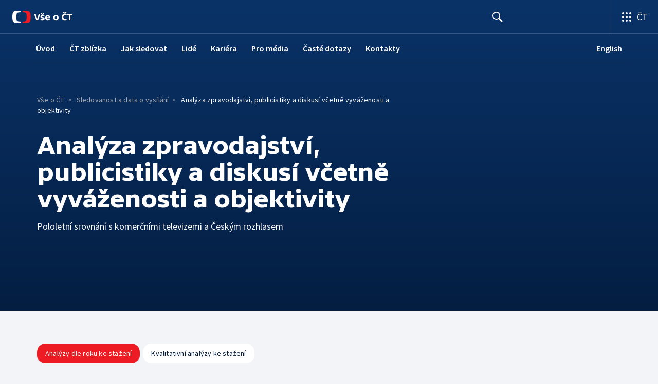

--- FILE ---
content_type: text/css; charset=UTF-8
request_url: https://www.ceskatelevize.cz/vse-o-ct/_next/static/css/2a3dd9eea419829e.css
body_size: 20179
content:
:root{--_19mrhaa0:SourceSansPro-Regular,sans-serif;--_19mrhaa1:SourceSansPro-SemiBold,sans-serif;--_19mrhaa2:SourceSansPro-Italic,sans-serif;--_19mrhaa3:TVSansScreen-Regular,sans-serif;--_19mrhaa4:TVSansScreen-Bold,sans-serif;--_19mrhaa5:TVSansScreen-Medium,sans-serif;--_19mrhaa6:rgba(96,160,255,1);--_19mrhaa7:rgba(0,0,0,1);--_19mrhaa8:rgba(255,255,255,1);--_19mrhaa9:rgba(237,28,36,1);--_19mrhaaa:rgba(255,163,0,1);--_19mrhaab:rgba(57,206,192,1);--_19mrhaac:rgba(35,81,197,1);--_19mrhaad:rgba(126,188,0,1);--_19mrhaae:rgba(164,163,182,1);--_19mrhaaf:rgba(241,101,35,1);--_19mrhaag:rgba(253,221,221,1);--_19mrhaah:rgba(252,182,183,1);--_19mrhaai:rgba(251,141,143,1);--_19mrhaaj: ;--_19mrhaak:rgba(237,28,36,1);--_19mrhaal:rgba(191,20,27,1);--_19mrhaam:rgba(146,13,18,1);--_19mrhaan:rgba(105,6,10,1);--_19mrhaao:rgba(66,2,4,1);--_19mrhaap:rgba(10,0,0,1);--_19mrhaaq:rgba(223,231,254,1);--_19mrhaar:rgba(185,202,252,1);--_19mrhaas:rgba(143,174,250,1);--_19mrhaat:rgba(92,147,248,1);--_19mrhaau:rgba(36,121,231,1);--_19mrhaav:rgba(27,96,187,1);--_19mrhaaw:rgba(18,73,144,1);--_19mrhaax:rgba(10,51,104,1);--_19mrhaay:rgba(4,30,66,1);--_19mrhaaz:rgba(1,6,20,1);--_19mrhaa10:rgba(1,11,26,1);--_19mrhaa11:rgba(0,24,48,1);--_19mrhaa12:rgba(244,244,244,1);--_19mrhaa13:rgba(224,224,224,1);--_19mrhaa14:rgba(198,198,198,1);--_19mrhaa15:rgba(168,168,168,1);--_19mrhaa16:rgba(141,141,141,1);--_19mrhaa17:rgba(111,111,111,1);--_19mrhaa18:rgba(82,82,82,1);--_19mrhaa19:rgba(57,57,57,1);--_19mrhaa1a:rgba(38,38,38,1);--_19mrhaa1b:rgba(22,22,22,1);--_19mrhaa1c:rgba(222,224,228,1);--_19mrhaa1d:rgba(242,244,248,1);--_19mrhaa1e:rgba(222,224,228,1);--_19mrhaa1f:rgba(195,198,204,1);--_19mrhaa1g:rgba(165,168,174,1);--_19mrhaa1h:rgba(165,168,174,1);--_19mrhaa1i:rgba(107,111,119,1);--_19mrhaa1j:rgba(77,82,92,1);--_19mrhaa1k:rgba(52,57,67,1);--_19mrhaa1l:rgba(32,38,50,1);--_19mrhaa1m:rgba(16,22,34,1);--_19mrhaa1n:8px;--_19mrhaa1o:4px;--_19mrhaa1p:16px;--_19mrhaa1q:24px;--_19mrhaa1r:32px;--_19mrhaa1s:40px;--_19mrhaa1t:48px;--_19mrhaa1u:56px;--_19mrhaa1v:64px;--_19mrhaa1w:72px;--_19mrhaa1x:80px;--_19mrhaa1y:88px;--_19mrhaa1z:96px;--_19mrhaa20:104px;--_19mrhaa21:112px;--_19mrhaa22:120px;--_19mrhaa23:128px;--_19mrhaa24:136px;--_19mrhaa25:144px;--_19mrhaa26:152px;--_19mrhaa27:160px;--_19mrhaa28:168px;--_19mrhaa29:176px;--_19mrhaa2a:184px;--_19mrhaa2b:192px;--_19mrhaa2c:200px;--_19mrhaa2d:cubic-bezier(0,0.1,0.3,1);--_19mrhaa2e:150ms;--_19mrhaa2f:rgba(146,13,18,0.2) 0px 1px 2px 0px;--_19mrhaa2g:rgba(146,13,18,0.5) 0px 1px 3px 0px;--_19mrhaa2h:4px;--_19mrhaa2i:8px;--_19mrhaa2j:16px;--_19mrhaa2k:736px;--_19mrhaa2l:1200px}body .smartTableWrapper{position:relative;left:0;overflow-x:auto;border-spacing:0;border-collapse:separate}body .smartTableWrapper.actived{overflow-x:hidden}body .smartTable{min-width:100%;position:relative;left:0}body .smartTableNavigationContainer{display:flex;justify-content:space-between;margin-top:var(--_19mrhaa1p)}body .smartTableNavigation{width:40px;height:40px;background-color:var(--_19mrhaa8);border:none;box-shadow:0 1px 2px 0 rgba(0,0,0,.1);border-radius:var(--_19mrhaa2i);cursor:pointer;background-repeat:no-repeat;background-position:50%;background-image:url([data-uri])}body .smartTableNavigation:disabled{background-image:url([data-uri]);opacity:.8;cursor:not-allowed}body .smartTableNavigationLeft{transform:scaleX(1)}body .smartTableNavigationRight{transform:scaleX(-1)}
/*! normalize.css v8.0.1 | MIT License | github.com/necolas/normalize.css */html{line-height:1.15;-webkit-text-size-adjust:100%}body{margin:0}main{display:block}h1{font-size:2em;margin:.67em 0}hr{box-sizing:content-box;height:0;overflow:visible}pre{font-family:monospace,monospace;font-size:1em}a{background-color:transparent}abbr[title]{border-bottom:none;text-decoration:underline;-webkit-text-decoration:underline dotted;text-decoration:underline dotted}b,strong{font-weight:bolder}code,kbd,samp{font-family:monospace,monospace;font-size:1em}small{font-size:80%}sub,sup{font-size:75%;line-height:0;position:relative;vertical-align:baseline}sub{bottom:-.25em}sup{top:-.5em}img{border-style:none}button,input,optgroup,select,textarea{font-family:inherit;font-size:100%;line-height:1.15;margin:0}button,input{overflow:visible}button,select{text-transform:none}[type=button],[type=reset],[type=submit],button{-webkit-appearance:button}[type=button]::-moz-focus-inner,[type=reset]::-moz-focus-inner,[type=submit]::-moz-focus-inner,button::-moz-focus-inner{border-style:none;padding:0}[type=button]:-moz-focusring,[type=reset]:-moz-focusring,[type=submit]:-moz-focusring,button:-moz-focusring{outline:1px dotted ButtonText}fieldset{padding:.35em .75em .625em}legend{box-sizing:border-box;color:inherit;display:table;max-width:100%;padding:0;white-space:normal}progress{vertical-align:baseline}textarea{overflow:auto}[type=checkbox],[type=radio]{box-sizing:border-box;padding:0}[type=number]::-webkit-inner-spin-button,[type=number]::-webkit-outer-spin-button{height:auto}[type=search]{-webkit-appearance:textfield;outline-offset:-2px}[type=search]::-webkit-search-decoration{-webkit-appearance:none}::-webkit-file-upload-button{-webkit-appearance:button;font:inherit}details{display:block}summary{display:list-item}template{display:none}[hidden]{display:none}@font-face{font-family:SourceSansPro;font-style:normal;font-weight:400;font-display:fallback;src:url(/vse-o-ct/_next/static/media/source_sans_pro_normal.bc669e16.woff2) format("woff2"),url(/vse-o-ct/_next/static/media/source_sans_pro_normal.f26009db.woff) format("woff"),url(/vse-o-ct/_next/static/media/source_sans_pro_normal.588fa9a0188da3cc47b4017a49e877c9.42e9b3a1.ttf) format("truetype")}@font-face{font-family:SourceSansPro;font-style:italic;font-weight:400;font-display:fallback;src:url(/vse-o-ct/_next/static/media/source_sans_pro_italic.c8266839.woff2) format("woff2"),url(/vse-o-ct/_next/static/media/source_sans_pro_italic.d6d8835d.woff) format("woff"),url(/vse-o-ct/_next/static/media/source_sans_pro_italic.01aab3b9.ttf) format("truetype")}@font-face{font-family:SourceSansPro;font-style:normal;font-weight:600;font-display:fallback;src:url(/vse-o-ct/_next/static/media/source_sans_pro_semibold.af564cde.woff2) format("woff2"),url(/vse-o-ct/_next/static/media/source_sans_pro_semibold.c5498c43.woff) format("woff"),url(/vse-o-ct/_next/static/media/source_sans_pro_semibold.43cc81b496222dc9ce3ce7d6970a95a6.2f7e419a.ttf) format("truetype")}@font-face{font-family:SourceSansPro;font-style:normal;font-weight:700;font-display:fallback;src:url(/vse-o-ct/_next/static/media/source_sans_pro_bold.81d34953.woff2) format("woff2"),url(/vse-o-ct/_next/static/media/source_sans_pro_bold.db44a3af.woff) format("woff"),url(/vse-o-ct/_next/static/media/source_sans_pro_bold.2ac72980.ttf) format("truetype")}@font-face{font-family:TVSansScreen;font-style:normal;font-weight:400;font-display:fallback;src:url(/vse-o-ct/_next/static/media/tv_sans_screen_regular.652f6e17.woff2) format("woff2"),url(/vse-o-ct/_next/static/media/tv_sans_screen_regular.1012b7b9.woff) format("woff"),url(/vse-o-ct/_next/static/media/tv_sans_screen_regular.68c5cf1d.ttf) format("truetype")}@font-face{font-family:TVSansScreen;font-style:normal;font-weight:500;font-display:fallback;src:url(/vse-o-ct/_next/static/media/tv_sans_screen_medium.3e912261.woff2) format("woff2"),url(/vse-o-ct/_next/static/media/tv_sans_screen_medium.323c7165.woff) format("woff"),url(/vse-o-ct/_next/static/media/tv_sans_screen_medium.b1b5099e8f77e966a1c54a8c9d98ba90.2b0c9905.ttf) format("truetype")}@font-face{font-family:TVSansScreen;font-style:normal;font-weight:700;font-display:fallback;src:url(/vse-o-ct/_next/static/media/tv_sans_screen_bold.a953afab.woff2) format("woff2"),url(/vse-o-ct/_next/static/media/tv_sans_screen_bold.2b3418f9.woff) format("woff"),url(/vse-o-ct/_next/static/media/tv_sans_screen_bold.fac88b1b.ttf) format("truetype")}@font-face{font-family:SourceSansPro-Regular;font-style:normal;font-weight:400;src:url(/vse-o-ct/_next/static/media/source_sans_pro_normal.bc669e16.woff2) format("woff2"),url(/vse-o-ct/_next/static/media/source_sans_pro_normal.f26009db.woff) format("woff"),url(/vse-o-ct/_next/static/media/source_sans_pro_normal.588fa9a0188da3cc47b4017a49e877c9.42e9b3a1.ttf) format("truetype")}@font-face{font-family:SourceSansPro-SemiBold;font-style:normal;font-weight:600;src:url(/vse-o-ct/_next/static/media/source_sans_pro_semibold.af564cde.woff2) format("woff2"),url(/vse-o-ct/_next/static/media/source_sans_pro_semibold.c5498c43.woff) format("woff"),url(/vse-o-ct/_next/static/media/source_sans_pro_semibold.43cc81b496222dc9ce3ce7d6970a95a6.2f7e419a.ttf) format("truetype")}@font-face{font-family:SourceSansPro-Italic;font-style:normal;font-weight:400;src:url(/vse-o-ct/_next/static/media/source_sans_pro_italic.c8266839.woff2) format("woff2"),url(/vse-o-ct/_next/static/media/source_sans_pro_italic.d6d8835d.woff) format("woff"),url(/vse-o-ct/_next/static/media/source_sans_pro_italic.01aab3b9.ttf) format("truetype")}@font-face{font-family:TVSansScreen-Regular;src:url(/vse-o-ct/_next/static/media/tv_sans_screen_regular.652f6e17.woff2) format("woff2"),url(/vse-o-ct/_next/static/media/tv_sans_screen_regular.1012b7b9.woff) format("woff"),url(/vse-o-ct/_next/static/media/tv_sans_screen_regular.68c5cf1d.ttf) format("truetype");font-weight:400;font-style:normal}@font-face{font-family:TVSansScreen-Medium;src:url(/vse-o-ct/_next/static/media/tv_sans_screen_medium.3e912261.woff2) format("woff2"),url(/vse-o-ct/_next/static/media/tv_sans_screen_medium.323c7165.woff) format("woff"),url(/vse-o-ct/_next/static/media/tv_sans_screen_medium.b1b5099e8f77e966a1c54a8c9d98ba90.2b0c9905.ttf) format("truetype");font-weight:600;font-style:normal}@font-face{font-family:TVSansScreen-Bold;src:url(/vse-o-ct/_next/static/media/tv_sans_screen_bold.a953afab.woff2) format("woff2"),url(/vse-o-ct/_next/static/media/tv_sans_screen_bold.2b3418f9.woff) format("woff"),url(/vse-o-ct/_next/static/media/tv_sans_screen_bold.fac88b1b.ttf) format("truetype");font-weight:700;font-style:normal}.ctco_j4uq32b{&.ctco_j4uq328{margin-right:0!important;margin-left:0!important}}.ctco_j4uq32e{&.ctco_j4uq328{padding:var(--ctco_j4uq325)}& .ctco_j4uq32b{width:var(--ctco_j4uq326);height:var(--ctco_j4uq326)}& .ctco_j4uq32c{margin-left:var(--ctco_j4uq327)}& .ctco_j4uq32d{margin-right:var(--ctco_j4uq327)}}.ctco_j4uq32j{&:hover:not(.ctco_j4uq329){background:#a00000;box-shadow:0 12px 16px -6px rgba(146,13,18,.5),0 1px 4px 0 rgba(146,13,18,.3)}&:active:not(.ctco_j4uq329){background:#bf141b;box-shadow:0 1px 3px 0 rgba(146,13,18,.5)}&.ctco_j4uq329{background:#fb8d8f}}.ctco_j4uq32k{&:hover:not(.ctco_j4uq329){border-color:#a8a8a8;box-shadow:0 12px 16px -6px rgba(0,0,0,.25),0 1px 4px 0 rgba(0,0,0,.15)}&:active:not(.ctco_j4uq329){border-color:#a8a8a8;box-shadow:0 1px 3px 0 rgba(0,0,0,.3)}&.ctco_j4uq329{border-color:#e0e0e0;color:#8d8d8d}}.ctco_j4uq32l{&:hover:not(.ctco_j4uq329){background-color:rgba(0,0,0,.8);border-color:rgba(255,255,255,.3)}&:active:not(.ctco_j4uq329){background-color:rgba(0,0,0,1);border-color:rgba(255,255,255,.4)}&.ctco_j4uq329{background-color:rgba(0,0,0,.6);border-color:rgba(255,255,255,.1);color:#a8a8a8}}.ctco_j4uq32m{&.ctco_j4uq329{cursor:not-allowed}}.ctco_j4uq32n{&.ctco_j4uq32a{visibility:hidden}}.ctco_bvu0e30{&.inverted{color:#fff}}.ctco_bvu0e32{&.inverted{fill:#5c93f8}}.ctco_1l4f55e1{&.ctco_1l4f55e0:hover{cursor:pointer;color:black}}.ctco_1l4f55e2{&.ctco_1l4f55e0:hover{border-color:#c6c6c6}}.ctco_1l4f55e3{&.ctco_1l4f55e0:hover{border-color:rgba(0,0,0,.6)}}.ctco_1l4f55e4{&.ctco_1l4f55e0:hover{color:white;border-color:rgba(255,255,255,.6)}}.ctco_1l4f55e5{&.ctco_1l4f55e0:hover{color:white;border-color:#124990}}.ctfo_1iunjn43[aria-invalid=true].showValidity{&:hover{border-color:transparent}}.ctco_j4uq32b.ctco_j4uq328{margin-right:0!important;margin-left:0!important}.ctco_j4uq32e.ctco_j4uq328{padding:var(--ctco_j4uq325)}.ctco_j4uq32e .ctco_j4uq32b{width:var(--ctco_j4uq326);height:var(--ctco_j4uq326)}.ctco_j4uq32e .ctco_j4uq32c{margin-left:var(--ctco_j4uq327)}.ctco_j4uq32e .ctco_j4uq32d{margin-right:var(--ctco_j4uq327)}.ctco_j4uq32j:hover:not(.ctco_j4uq329){background:#a00000;box-shadow:0 12px 16px -6px rgba(146,13,18,.5),0 1px 4px 0 rgba(146,13,18,.3)}.ctco_j4uq32j:active:not(.ctco_j4uq329){background:#bf141b;box-shadow:0 1px 3px 0 rgba(146,13,18,.5)}.ctco_j4uq32j.ctco_j4uq329{background:#fb8d8f}.ctco_j4uq32k:hover:not(.ctco_j4uq329){border-color:#a8a8a8;box-shadow:0 12px 16px -6px rgba(0,0,0,.25),0 1px 4px 0 rgba(0,0,0,.15)}.ctco_j4uq32k:active:not(.ctco_j4uq329){border-color:#a8a8a8;box-shadow:0 1px 3px 0 rgba(0,0,0,.3)}.ctco_j4uq32k.ctco_j4uq329{border-color:#e0e0e0;color:#8d8d8d}.ctco_j4uq32l:hover:not(.ctco_j4uq329){background-color:rgba(0,0,0,.8);border-color:rgba(255,255,255,.3)}.ctco_j4uq32l:active:not(.ctco_j4uq329){background-color:rgba(0,0,0,1);border-color:rgba(255,255,255,.4)}.ctco_j4uq32l.ctco_j4uq329{background-color:rgba(0,0,0,.6);border-color:rgba(255,255,255,.1);color:#a8a8a8}.ctco_j4uq32m.ctco_j4uq329{cursor:not-allowed}.ctco_j4uq32n.ctco_j4uq32a{visibility:hidden}.ctco_bvu0e30.inverted{color:#fff}.ctco_bvu0e32.inverted{fill:#5c93f8}.ctco_1l4f55e1.ctco_1l4f55e0:hover{cursor:pointer;color:black}.ctco_1l4f55e2.ctco_1l4f55e0:hover{border-color:#c6c6c6}.ctco_1l4f55e3.ctco_1l4f55e0:hover{border-color:rgba(0,0,0,.6)}.ctco_1l4f55e4.ctco_1l4f55e0:hover{color:white;border-color:rgba(255,255,255,.6)}.ctco_1l4f55e5.ctco_1l4f55e0:hover{color:white;border-color:#124990}.ctfo_1iunjn43[aria-invalid=true].showValidity:hover{border-color:transparent}.ctpl_eo4nyu0{margin:auto;color:#fff}.ctpl_mhcq20{overflow:hidden}.ctpl_mhcq21{border-radius:4px}.ctpl_mhcq20 *{box-sizing:initial}.ctpl_mhcq20 :before{box-sizing:initial}.ctpl_mhcq20 :after{box-sizing:initial}.ctpl_mhcq20 button{box-sizing:border-box}.ctpl_mhcq20 a{text-decoration:inherit;color:inherit;transition:inherit}.ctpl_1tm8swx0{position:absolute;left:0;top:0;right:0;bottom:0;display:flex;outline:none;overflow:hidden}.ctpl_1tm8swx1{display:flex;justify-content:center;align-items:center}.ctpl_1tm8swx2{margin:16px}.ctpl_1tm8swx2.titleOnly{text-align:center;max-width:80%}.ctpl_1tm8swx3{font-family:TvSansScreen,sans-serif;font-size:2.25rem;line-height:2.5rem;letter-spacing:-.025rem;font-weight:700;color:#fff;padding-bottom:24px;white-space:pre-wrap}.player-isMaxTablet .ctpl_1tm8swx3{font-family:TvSansScreen,sans-serif;font-size:1.5rem;line-height:1.75rem;letter-spacing:0;font-weight:500;padding-bottom:12px}.player-isMaxMediumMobile .ctpl_1tm8swx3{font-family:TvSansScreen,sans-serif;font-size:1rem;line-height:1.1875rem;letter-spacing:0;font-weight:500;padding-bottom:10px}.ctpl_1tm8swx3.separator{border-bottom:1px solid rgba(255,255,255,.3)}.ctpl_1tm8swx4{font-family:SourceSansPro,sans-serif;font-size:1.125rem;line-height:1.5rem;letter-spacing:0;margin-top:21px;color:#fff}.player-isMaxTablet .ctpl_1tm8swx4{font-size:1rem;margin-top:7px}.player-isMaxMediumMobile .ctpl_1tm8swx4{font-family:SourceSansPro,sans-serif;font-size:.875rem;line-height:1.25rem;letter-spacing:.0125rem}.ctpl_1tm8swx5{text-decoration:underline;color:#FFF}.player-isMaxMediumMobile .ctpl_1tm8swx5{height:100%}.ctpl_1tm8swx5:hover{text-decoration:none}.ctpl_1tm8swx6{margin:0 32px 0 0;min-width:150px}.player-isMaxMediumMobile .ctpl_1tm8swx6{min-width:125px;margin-right:8px}.ctpl_1tm8swx7{width:24px;height:24px;fill:#fff}.ctpl_1tm8swx8{padding:7px;line-height:0;box-sizing:border-box;border:1px solid rgba(255,255,255,.6);margin-right:17px;border-radius:4px}.ctpl_1tm8swx9{font-family:SourceSansPro,sans-serif;font-size:.875rem;line-height:1.25rem;letter-spacing:.0125rem;display:flex;margin-top:25px;color:rgba(255,255,255,.7);align-content:center;align-items:center}.player-isMaxMediumMobile .ctpl_1tm8swx9{margin-top:10px}.ctpl_1tm8swx9>span{line-height:18px}.ctpl_6uqqq20{left:0;top:0;right:0;bottom:0;display:flex;background-color:#000;background-size:cover;background-position:50%}.ctpl_6uqqq21{position:absolute;outline:none;overflow:hidden}.ctpl_6uqqq22{position:fixed;width:100%;height:100%;outline:none}.ctpl_6uqqq23{position:absolute;top:50%;left:50%;transform:translate(-50%,-50%)}.ctpl_6uqqq24{position:absolute;bottom:8px;left:8px}.ctpl_6uqqq25{position:absolute;bottom:15px;right:16px;justify-content:flex-end}.player-isMaxTouchMediumMobile .ctpl_6uqqq25{font-family:SourceSansPro,sans-serif;font-size:.875rem;line-height:1.25rem;letter-spacing:.0125rem}.player-isMinDesktopMedium .ctpl_6uqqq26.hasIndexes{max-width:296px;text-align:center}.player-isMinDesktopMedium .ctpl_6uqqq26.hasIndexes .licenceText,.player-isMinDesktopMedium .ctpl_6uqqq27.hasIndexes{white-space:normal}.ctpl_6uqqq28{bottom:56px;left:16px;right:16px;width:auto!important}.player-isMaxLargeMobile .ctpl_6uqqq28{bottom:44px}.ctpl_6uqqq29{width:auto;height:auto;display:inline-block;margin-left:10px;margin-top:14px}.ctpl_6uqqq2a{bottom:12px}.ctpl_eb28l30{position:absolute;top:0;left:0;width:100%;height:100%;display:flex;align-items:center;flex-direction:column;justify-content:center;z-index:8;background:rgb(0,0,0,.8)}.ctpl_eb28l31{right:12px;top:12px;cursor:pointer;font-size:0}.ctpl_eb28l31,.ctpl_eb28l32{position:absolute}.ctpl_eb28l33{left:0}.ctpl_eb28l34{right:0}.ctpl_fp8qif0{background:none;border:none;padding:0;margin:0;color:inherit;cursor:pointer;font:inherit;text-align:left;text-decoration:none}.ctpl_fp8qif0:hover{text-decoration:none}.ctpl_19rogym0{z-index:0;height:auto;width:auto;padding:0;position:inherit}.ctpl_qurccc0{display:flex;outline:none;overflow:hidden}.ctpl_qurccc0,.ctpl_qurccc1{pointer-events:none}.ctpl_qurccc2{position:absolute;left:0;top:0;right:0;background:linear-gradient(-180deg,rgba(0,0,0,.7),rgba(0,0,0,.35) 38%,rgba(0,0,0,.15) 67%,rgba(0,0,0,.05) 86%,rgba(0,0,0,0));height:120px;transition:opacity .1s linear}.ctpl_qurccc2.large{height:160px}.ctpl_qurccc3{left:0;background:linear-gradient(-180deg,rgba(0,0,0,0),rgba(0,0,0,.05) 14%,rgba(0,0,0,.15) 33%,rgba(0,0,0,.35) 62%,rgba(0,0,0,.7));height:160px}.ctpl_qurccc3,.ctpl_qurccc4{position:absolute;right:0;bottom:0;transition:opacity .1s linear}.ctpl_qurccc4{top:0;background:linear-gradient(-90deg,rgba(0,0,0,.24),rgba(0,0,0,.13) 38%,rgba(0,0,0,.06) 67%,rgba(0,0,0,.03) 86%,rgba(0,0,0,0));width:120px}.ctpl_dzze9u0{display:flex;flex-direction:row;justify-content:space-between;left:0;position:absolute;top:0;transform:translateY(-120px);transition:transform .2s linear,opacity .1s linear;width:100%;height:66px;z-index:0}.ctpl_dzze9u0.visible{transform:translateY(0)}.ctpl_dzze9u1{display:flex;flex-direction:row;max-width:100%;height:-webkit-fit-content;height:-moz-fit-content;height:fit-content;overflow:hidden}.ctpl_dzze9u1.visible{padding-right:48px}.player-isMinMobile .ctpl_dzze9u1.visible{padding-right:88px}.ctpl_dzze9u1.none{padding-right:0}.ctpl_dzze9u1.large{padding-top:6px}.ctpl_dzze9u2{background-color:rgba(256,256,256,.3);width:1px;flex:1 0 auto;display:block}.ctpl_dzze9u3{position:absolute;right:0;top:0}.ctpl_dzze9u4{padding:16px}.ctpl_dzze9u5{margin-bottom:12px}.ctpl_5o2l490{color:#fff}.ctpl_5o2l491{width:32px;height:32px}.ctpl_5o2l492{height:32px;font-family:SourceSansPro,sans-serif;font-size:.875rem;line-height:1.25rem;letter-spacing:.0125rem}.ctpl_5o2l493{width:auto;height:32px;z-index:0}.player-isMaxTouchMediumMobile .ctpl_5o2l493{width:auto}.ctpl_5o2l494{cursor:text}.ctpl_5o2l494>svg{width:24px;height:24px}.ctpl_1iuspe00{font-family:SourceSansPro,sans-serif;font-size:1rem;line-height:1.375rem;letter-spacing:0;font-weight:600;display:flex;align-items:center;color:#fff;width:100%;height:20px;white-space:nowrap}.ctpl_l1x0pm1{background:var(--ctpl_l1x0pm0,#000000);top:0;right:0;bottom:0;outline:none;overflow:hidden}.ctpl_1kfe8sk0,.ctpl_l1x0pm1{position:absolute;left:0;width:100%;height:100%}.ctpl_1kfe8sk0{background-color:rgba(0,0,0,.8);color:#fff;z-index:7}.player-isMinMobile .ctpl_1kfe8sk0{max-width:400px}.player-isMinDesktopMedium .ctpl_1kfe8sk0.licenseInfo.playerPreview{width:calc(50% - 148px - 15px)}.player-isMinDesktop .ctpl_1kfe8sk0.playerPreview{width:calc(50% - 60px - 15px)}.player-isMinDesktop .ctpl_1kfe8sk0.playerPreview.licenseInfo{width:100%}.ctpl_1kfe8sk1{font-family:SourceSansPro,sans-serif;font-size:1rem;line-height:1.125rem;letter-spacing:.03125rem;text-transform:uppercase;font-weight:600;height:25px;padding:13px;border-bottom:1px solid #525252;display:flex;justify-content:space-between;align-items:center}.player-isMinMobile .ctpl_1kfe8sk1{padding:16px}.ctpl_1kfe8sk2{height:calc(100% - 52px);width:100%}.player-isMinMobile .ctpl_1kfe8sk2{height:calc(100% - 58px)}.ctpl_1kfe8sk3{list-style:none;padding:0;margin:0}.ctpl_1kfe8sk4{font-family:SourceSansPro,sans-serif;font-size:1rem;line-height:1.375rem;letter-spacing:0;width:100%;cursor:pointer;display:flex;align-items:center;padding:15px 16px 15px 8px}.ctpl_1kfe8sk4.active{background-color:rgba(255,255,255,.15)}.ctpl_1kfe8sk5{margin-right:12px;color:#c6c6c6;min-width:48px;text-align:end}.ctpl_1kfe8sk6{line-height:20px;display:-webkit-box;overflow:hidden;text-overflow:ellipsis;-webkit-line-clamp:2;-webkit-box-orient:vertical;word-wrap:break-word;align-self:flex-start}.ctpl_1kfe8sk6.active{font-weight:600}.ctpl_1kfe8sk7{border-radius:4px;overflow:hidden;width:72px;min-width:72px;margin-right:12px}.player-isMaxMediumMobile .ctpl_1kfe8sk7{display:none}.ctpl_1kfe8sk8{width:24px;height:24px;fill:#fff;cursor:pointer}.ctpl_1kfe8sk9{height:24px;font-size:0}.ctpl_o68wgu0{height:40px;position:absolute;left:16px;bottom:16px;transition:bottom .2s,width .3s ease-in-out,height .3s ease-in-out;z-index:1;background:rgba(0,0,0,.4);color:#fff;border-radius:4px;width:40px;overflow:hidden}.player-isMaxTouchMediumMobile .ctpl_o68wgu0{height:32px;width:32px;left:12px;bottom:12px}.ctpl_o68wgu0.noProgressPreview{bottom:16px}.ctpl_o68wgu0.isNotMobileDevice{bottom:64px}.ctpl_o68wgu0.expanded,.ctpl_o68wgu0.isAudioOnlyButton{width:auto}.player-isMaxTablet .ctpl_o68wgu0.isAudioOnlyButton{bottom:64px}.player-isMaxTouchMediumMobile .ctpl_o68wgu0.isAudioOnlyButton{bottom:8px}.player-isMaxLargeMobile .ctpl_o68wgu0.isPreview{bottom:54px}.ctpl_o68wgu1{bottom:48px}.player-isMaxTouchMediumMobile .ctpl_o68wgu1{bottom:38px}.ctpl_o68wgu1.isMinMobile,.ctpl_o68wgu1.isNotMobileDevice{bottom:64px}.ctpl_o68wgu2{font-family:SourceSansPro,sans-serif;font-size:1rem;line-height:1.375rem;letter-spacing:0;height:40px;padding:0;display:flex;align-items:center;border-radius:4px}.player-isMaxTouchMediumMobile .ctpl_o68wgu2{height:32px}.ctpl_o68wgu3{width:40px;height:40px;display:flex;justify-content:center;align-items:center}.player-isMaxTouchMediumMobile .ctpl_o68wgu3{width:32px;height:32px}.ctpl_o68wgu4{padding-right:12px;color:#fff;white-space:nowrap;transition:opacity .3s ease-in-out,max-width .3s ease-in-out}.player-isMaxTouchMediumMobile .ctpl_o68wgu4{font-size:14px;padding-right:8px}.ctpl_o68wgu5{opacity:1;max-width:200px}.ctpl_o68wgu6{opacity:0;max-width:0;padding-right:0;overflow:hidden}.ctpl_o68wgu8{padding:4px 6px 4px 4px;border:none;margin:0;width:24px;height:24px;opacity:1;display:block;cursor:pointer;fill:#fff;transition:fill .1s ease-in-out;outline:none}.player-isMaxTouchMediumMobile .ctpl_o68wgu8{width:20px;height:20px;padding:2px 4px 2px 2px}.ctpl_o68wgu7>svg{padding:10px}.ctpl_o68wgu8.hidden{display:none}.ctpl_o68wgu8:hover svg{fill:#fff}.ctpl_o68wgu8:hover svg path{fill:#fff}.ctpl_vli50j0{text-decoration:none}.ctpl_1gu83c70{position:absolute;left:0;top:0;width:100%;height:100%;overflow:hidden;background-color:black}.ctpl_a1v3850{position:relative;color:#ffffff;white-space:nowrap;display:flex;align-items:center;height:100%;font-size:.875rem;line-height:1.25rem;letter-spacing:.0125rem;padding-right:27px;padding-left:16px}.ctpl_a1v3850,.player-isMinMobile .ctpl_a1v3851{font-family:SourceSansPro,sans-serif;font-weight:600}.player-isMinMobile .ctpl_a1v3851{font-size:1rem;line-height:1.375rem;letter-spacing:0}.player-isMinDesktop .ctpl_a1v3851{font-size:1.125rem;line-height:1.5rem;padding-right:40px;padding-left:31px}.player-isMinDesktop .ctpl_a1v3851,.player-isMinMobile .ctpl_a1v3852{font-family:SourceSansPro,sans-serif;letter-spacing:0;font-weight:600}.player-isMinMobile .ctpl_a1v3852{font-size:1rem;line-height:1.375rem}.player-isMinMobile .ctpl_a1v3852:before{height:calc(100% - 16px)}.player-isMinDesktop .ctpl_a1v3852{font-family:SourceSansPro,sans-serif;font-size:1.125rem;line-height:1.5rem;letter-spacing:0;font-weight:600;padding-right:40px;padding-left:31px}.player-isMinDesktop .ctpl_a1v3852:before{height:calc(100% - 24px)}.ctpl_a1v3852:before{content:"";position:absolute;left:0;background-color:rgba(255,255,255,.3);width:1px;top:50%;transform:translateY(-50%);height:calc(100% - 12px)}.ctpl_a1v3853{border-radius:36px;display:flex;justify-content:center;align-items:center;background:rgba(0,0,0,.5);min-width:64px;height:40px;font-size:0;transition:background .15s;outline:none}.player-isMaxTouchMediumMobile .ctpl_a1v3853{background:#ed1c24}.player-isMinMobile .ctpl_a1v3853{background:rgba(0,0,0,.5);min-width:72px;height:48px}.player-isMinDesktop .ctpl_a1v3853{min-width:120px;height:72px}.ctpl_a1v3854{width:24px;height:24px;padding-left:21px;padding-right:21px;fill:#ffffff}.player-isMinDesktop .ctpl_a1v3854{width:40px;height:40px;min-width:40px}.ctpl_a1v3853:not(:disabled):not(.suppressHoverEffect){cursor:pointer}.ctpl_a1v3853:not(:disabled):not(.suppressHoverEffect):hover{background-color:#ed1c24}.ctpl_a1v3853:not(:disabled):not(.suppressHoverEffect).hover{background-color:#ed1c24}.ctpl_a1v3853:not(:disabled):not(.suppressHoverEffect):active{background-color:#bf141b}.ctpl_a1v3853:not(:disabled).suppressHoverEffect{cursor:auto;outline:none}.ctpl_a1v3853.infoOnly{cursor:auto}.ctpl_1qh34nv0{height:calc(100% + 3px);width:calc(100% + 4px);position:relative;left:-2px;top:-1px;background-color:black;outline:none;-webkit-transform-style:preserve-3d;margin:auto}.ctpl_1qh34nv2{position:absolute;top:0;left:0;width:100%}.ctpl_1qh34nv3{opacity:0}.ctpl_1qh34nv1::-webkit-media-controls{display:none!important}.ctpl_9h5g9v0{fill:#edb01c;width:24px;height:24px;padding-bottom:5px;display:none}.player-isMinDesktop .ctpl_9h5g9v0{display:block}.ctpl_9h5g9v1{visibility:hidden;opacity:0;transition:visibility .5s,opacity .5s linear;z-index:4;box-sizing:border-box;position:absolute;left:50%;top:50%;transform:translate(-50%,-50%);color:#FFFFFF;font-family:SourceSansPro,sans-serif;font-size:1rem;line-height:1.25rem;letter-spacing:0;text-transform:none;background:#000000;border-radius:4px;padding:9px 16px 12px;display:flex;flex-direction:column;justify-content:center;align-items:center;width:340px;max-width:100%}.player-isMaxSmallMobile .ctpl_9h5g9v1{width:230px}.player-isMinDesktop .ctpl_9h5g9v1{top:35%;transform:translate(-50%,-35%)}.ctpl_9h5g9v1.visible{visibility:visible;opacity:.8;transition:none}.ctpl_9h5g9v2{font-weight:600}.ctpl_9h5g9v2,.ctpl_9h5g9v3{text-align:center;max-width:100%}.ctpl_9h5g9v3{font-weight:200}.ctpl_9h5g9v4{text-decoration:underline;cursor:pointer}.ctpl_17ye7cr0{padding:13px,16px,16px,16px;border-radius:4px}.player-isMinDesktop .ctpl_17ye7cr0{background:rgb(0,0,0,.8);right:8px;top:48px;position:absolute}.ctpl_17ye7cr1{display:flex}.ctpl_17ye7cr2{margin-right:8px;width:auto;max-width:175px}.ctpl_17ye7cr3{display:flex;color:#fff;margin-top:12px}.ctpl_17ye7cr4{width:100%}.ctpl_17ye7cr5{margin-right:4px;border-bottom:1px solid transparent}.ctpl_17ye7cr6{line-height:1.375rem;letter-spacing:0;padding:0,4px;color:white;background:transparent;border:none;border-bottom:1px solid rgba(255,255,255,.3);border-radius:0;box-sizing:border-box;-webkit-appearance:none}.ctpl_17ye7cr6,.ctpl_17ye7cr7{font-family:SourceSansPro,sans-serif;font-size:1rem;font-weight:600}.ctpl_17ye7cr7{line-height:1.125rem;letter-spacing:.03125rem;text-transform:uppercase;margin-bottom:12px;color:#fff}.ctpl_17ye7cr8{position:absolute;cursor:pointer;right:10px;top:11px}@-webkit-keyframes ctpl_itzgw60{0%{opacity:0}to{opacity:1}}@keyframes ctpl_itzgw60{0%{opacity:0}to{opacity:1}}.ctpl_itzgw61{display:flex;flex-direction:row;gap:12px;height:42px;color:#fff;pointer-events:none}.player-isMaxLargeMobile .ctpl_itzgw61{height:28px;gap:8px}.ctpl_itzgw61.animated{-webkit-animation:ctpl_itzgw60 .7s ease-in-out;animation:ctpl_itzgw60 .7s ease-in-out}.ctpl_itzgw62{height:42px;width:42px}.player-isMaxLargeMobile .ctpl_itzgw62{height:28px;width:28px}.ctpl_itzgw63{height:100%;width:100%;display:block;pointer-events:auto}.ctpl_itzgw64{font-family:SourceSansPro,sans-serif;font-size:.875rem;line-height:1.25rem;letter-spacing:.0125rem;font-weight:600;width:172px;display:flex;align-items:center;text-rendering:optimizeLegibility}.player-isMaxLargeMobile .ctpl_itzgw64{font-size:12px;line-height:1rem}.ctpl_1a1ks1t0{padding:7px 12px;border-radius:4px;text-align:center;-webkit-user-select:none;user-select:none;box-sizing:border-box;font-family:SourceSansPro,sans-serif;font-size:.875rem;line-height:1.1;letter-spacing:.0125rem;font-weight:400;white-space:pre-wrap}.player-isMinDesktopLarge .ctpl_1a1ks1t0{font-weight:600}.ctpl_1a1ks1t1{z-index:1;justify-content:center;align-items:center;transition:bottom .2s linear}.ctpl_1a1ks1t1,.ctpl_bq97j90{display:flex;position:absolute;left:0;right:0}.ctpl_bq97j90{top:0;bottom:0;outline:none;overflow:hidden;z-index:2;width:100%;height:100%}.ctpl_bq97j91{cursor:none}.ctpl_bq97j92{position:fixed}.ctpl_bq97j93{display:none;z-index:2}.player-isMaxTouchMediumMobile .ctpl_bq97j93{position:absolute;top:50%;left:50%;text-align:center;transform:translate(-50%,-50%);display:flex}.ctpl_bq97j94{font-family:SourceSansPro,sans-serif;font-size:1.3125rem;line-height:1.75rem;letter-spacing:0;color:#fff}.ctpl_ep7bql0,.player-isMaxTouchMediumMobile .ctpl_bq97j94{font-family:SourceSansPro,sans-serif;font-size:.875rem;line-height:1.25rem;letter-spacing:.0125rem}.ctpl_ep7bql0{padding:2px 4px;position:absolute;font-weight:700;background:#e1ff00;color:#000;z-index:1000}.ctpl_1ghf1f00{font-family:TvSansScreen,sans-serif;font-size:1.5rem;line-height:1.75rem;letter-spacing:0;font-weight:500;color:#fff;z-index:2}.ctpl_1ghf1f01{align-items:center;height:calc(100% - 60px);display:flex;justify-content:center;flex-direction:column}.player-isMaxTouchMediumMobile .ctpl_1ghf1f01{height:calc(100% - 24px)}.ctpl_1ghf1f02{font-size:1.3125rem;line-height:1.625rem}.ctpl_1ghf1f02,.ctpl_1ghf1f03{font-family:TvSansScreen,sans-serif;letter-spacing:0;font-weight:500}.ctpl_1ghf1f03{font-size:1.125rem;line-height:1.375rem}.ctpl_1ghf1f04{width:24px;height:24px}.ctpl_1ghf1f05{display:flex;flex-direction:column;align-items:center;height:72px;justify-content:space-between}.player-isMaxMediumMobile .ctpl_1ghf1f05{height:64px}.player-isMaxSmallMobile .ctpl_1ghf1f05{height:59px}.ctpl_1ghf1f06{font-family:SourceSansPro,sans-serif;font-size:24px;font-weight:600}.player-isMaxTablet .ctpl_1ghf1f06{font-size:21px}.player-isMaxLargeMobile .ctpl_1ghf1f06{font-size:18px}.ctpl_1ghf1f07{position:absolute;left:16px;right:16px;bottom:48px;width:auto}.player-isMaxTouchMediumMobile .ctpl_1ghf1f07{bottom:12px}.ctpl_1ghf1f07.hide{display:none}.ctpl_4mtqh10{position:absolute;left:0;top:0;right:0;bottom:0;display:flex;outline:none;overflow:hidden}.ctpl_4mtqh11{display:flex;justify-content:center;align-items:center}.ctpl_4mtqh12{max-width:560px}.player-isMaxTablet .ctpl_4mtqh12{max-width:416px}.player-isMaxMediumMobile .ctpl_4mtqh12{max-width:288px}.ctpl_4mtqh13{font-family:TvSansScreen,sans-serif;font-size:2.25rem;line-height:2.5rem;letter-spacing:-.025rem;font-weight:700;color:#fff;padding-bottom:24px;white-space:pre-wrap}.player-isMaxTablet .ctpl_4mtqh13{font-family:TvSansScreen,sans-serif;font-size:1.5rem;line-height:1.75rem;letter-spacing:0;font-weight:500;padding-bottom:12px}.player-isMaxMediumMobile .ctpl_4mtqh13{font-family:TvSansScreen,sans-serif;font-size:1rem;line-height:1.1875rem;letter-spacing:0;font-weight:500;padding-bottom:10px}.ctpl_4mtqh13.separator{border-bottom:1px solid rgba(255,255,255,.3)}.ctpl_4mtqh14{font-family:SourceSansPro,sans-serif;font-size:1.125rem;line-height:1.5rem;letter-spacing:0;margin-top:21px;color:#fff}.player-isMaxTablet .ctpl_4mtqh14{font-size:1rem;margin-top:7px}.ctpl_4mtqh15,.player-isMaxMediumMobile .ctpl_4mtqh14{font-family:SourceSansPro,sans-serif;font-size:.875rem;line-height:1.25rem;letter-spacing:.0125rem}.ctpl_4mtqh15{display:flex;margin-top:25px;color:rgba(255,255,255,.7);align-content:center;align-items:center}.player-isMaxMediumMobile .ctpl_4mtqh15{margin-top:10px}.ctpl_4mtqh16{margin:0 32px 0 0;min-width:150px}.player-isMaxMediumMobile .ctpl_4mtqh16{min-width:125px;margin-right:8px}.ctpl_4mtqh15>span{line-height:18px}.ctpl_afqip50{overflow:hidden;display:flex;flex-direction:column;justify-content:center}.ctpl_afqip51{font-size:.75rem;line-height:.875rem;letter-spacing:.0375rem;color:#ffffff;margin:0}.ctpl_afqip51,.player-isMinMobile .ctpl_afqip51{font-family:SourceSansPro,sans-serif;text-transform:uppercase;font-weight:600}.player-isMinMobile .ctpl_afqip51{font-size:.875rem;line-height:1.125rem;letter-spacing:.03125rem}.ctpl_afqip52{font-size:1rem;line-height:1.25rem;padding-right:10px;color:#ffffff;margin:0;max-width:100%;overflow:hidden;text-overflow:ellipsis;white-space:nowrap}.ctpl_afqip52,.player-isMinMobile .ctpl_afqip52{font-family:TvSansScreen,sans-serif;letter-spacing:0;font-weight:500}.player-isMinMobile .ctpl_afqip52{font-size:1.3125rem;line-height:1.5rem}.ctpl_afqip53{font-weight:600;cursor:pointer;outline:none;width:100%;pointer-events:auto}.ctpl_afqip53,.ctpl_afqip54{font-family:SourceSansPro,sans-serif;font-size:.875rem;line-height:1.125rem;letter-spacing:.0125rem;color:#ffffff;display:flex}.ctpl_afqip54{margin:0;align-items:center}.ctpl_afqip55{display:flex;align-items:center;justify-content:center}.ctpl_afqip56{display:none}.player-isMinMobile .ctpl_afqip56{display:block;overflow:hidden;text-overflow:ellipsis;white-space:nowrap;margin-right:18px;font-family:SourceSansPro,sans-serif;font-weight:600}.player-isMinMobile .ctpl_afqip57{display:none}.ctpl_afqip58{display:flex;max-width:100%;overflow:hidden}.ctpl_afqip59{display:flex;align-items:center;width:100%}.ctpl_afqip54 path{fill:#fff}.ctpl_afqip54 svg{margin-left:-4px;margin-right:4px}.ctpl_afqip59 path{fill:#fff}.ctpl_afqip59 svg{margin-left:-4px}.ctpl_1qgdic70{position:absolute;background:linear-gradient(135deg,rgba(20,20,30,.7),rgba(40,40,50,.7));color:#fff;top:16px;right:16px;z-index:9999;padding:8px;cursor:default;border-radius:6px;font-size:11px;font-family:Helvetica,sans-serif;min-width:150px;box-shadow:0 2px 8px rgba(0,0,0,.3),0 0 0 1px rgba(255,255,255,.1);-webkit-backdrop-filter:blur(8px);backdrop-filter:blur(8px)}.ctpl_1qgdic71{display:flex;justify-content:space-between;align-items:center}.ctpl_1qgdic72{color:#fff;background:transparent;cursor:copy;border:1px solid rgba(255,255,255,.3)}.ctpl_1qgdic73{padding:3px 6px;font-size:12px}.ctpl_1qgdic73,.ctpl_1qgdic74{color:#fff;background:rgba(255,255,255,.05);cursor:copy;border:1px solid rgba(255,255,255,.2);border-radius:3px;transition:all .2s ease}.ctpl_1qgdic74{padding:4px 6px;font-size:10px;font-weight:700;margin:3px 0;width:100%}.ctpl_1qgdic75{margin:4px 0 0;font-size:9px;text-align:right;opacity:.8}.ctpl_1qgdic76{background:transparent;border:none;cursor:pointer;color:#fff}.ctpl_1qgdic77{position:absolute;top:4px;right:4px;background:rgba(255,255,255,.1);border:none;border-radius:3px;width:18px;height:18px;display:flex;align-items:center;justify-content:center;font-size:11px;font-weight:700;z-index:999}.ctpl_1qgdic77,.ctpl_1qgdic78{cursor:pointer;color:#fff;transition:all .2s ease}.ctpl_1qgdic78{background:rgba(255,255,255,.05);border:1px solid rgba(255,255,255,.2);border-radius:3px;font-size:9px;padding:4px 8px;width:100%}.ctpl_1qgdic79{margin:4px 0;font-size:10px;max-height:300px;overflow:auto;gap:6px}.ctpl_1qgdic79,.ctpl_1qgdic7a{display:flex;flex-direction:column}.ctpl_1qgdic7a{gap:4px}.ctpl_1qgdic7b{display:flex;flex-direction:column;gap:2px}.ctpl_1qgdic7c{position:absolute;top:-10px;right:-19;background:rgba(225,255,0,.7);color:#000;padding:3px 6px;border-radius:3px;font-size:9px;opacity:0;transition:opacity .4s ease;visibility:hidden}.ctpl_1qgdic7d{opacity:1;visibility:visible}.ctpl_1qgdic7e{display:flex;align-items:center}.ctpl_1qgdic7f{position:absolute;top:0;left:0;width:100%;height:100%;overflow:auto;color:#fff;background-color:rgba(0,0,0,.6);padding:12px;font-size:10px;font-family:Monaco,Courier New,monospace;-webkit-backdrop-filter:blur(3px);backdrop-filter:blur(3px);line-height:1.4}.ctpl_1qgdic7g{display:flex;flex-direction:column;gap:4px}.ctpl_1qgdic7h{background:#3d3b3bff;color:#fff;border:1px solid rgba(255,255,255,.2);border-radius:3px;padding:4px 6px;font-size:10px;cursor:pointer;outline:none;transition:all .2s ease;font-family:inherit}.ctpl_1qgdic72:hover{color:#e1ff00;background:rgba(255,255,255,.1);border-color:rgba(225,255,0,.5)}.ctpl_1qgdic72:active{border-color:rgba(255,255,255,.1);transform:scale(.98)}.ctpl_1qgdic76:hover{color:#e1ff00}.ctpl_1qgdic73:hover{background:rgba(255,255,255,.1);border-color:rgba(225,255,0,.5);transform:translateY(-1px)}.ctpl_1qgdic74:hover{background:rgba(255,255,255,.1);border-color:rgba(225,255,0,.5);transform:translateY(-1px)}.ctpl_1qgdic77:hover{background:rgba(255,77,77,.8);transform:scale(1.05)}.ctpl_1qgdic78:hover{background:rgba(255,255,255,.1);border-color:rgba(225,255,0,.5);color:#e1ff00;transform:translateY(-1px)}.ctpl_1qgdic7h:hover{background:#3d3b3bff;border-color:rgba(225,255,0,.5)}.ctpl_1qgdic7h:focus{border-color:rgba(225,255,0,.8);box-shadow:0 0 0 2px rgba(225,255,0,.2)}.ctpl_1qgdic7f pre{margin:0;white-space:pre-wrap;word-break:break-word}.ctpl_1qgdic7b label{font-size:10px;font-weight:500;opacity:.9}.ctpl_1qgdic7b select{background:#3d3b3bff;color:#fafafa;outline:none;border:1px solid rgba(255,255,255,.2);border-radius:4px;padding:6px 10px;transition:all .2s ease}.ctpl_1qgdic7b select:hover{background:rgba(255,255,255,.1);border-color:rgba(225,255,0,.5)}.ctpl_1qgdic7g label{font-size:9px;font-weight:500;opacity:.8}.ctpl_1qgdic79 textarea{background:rgba(255,255,255,.05);color:#fff;border:1px solid rgba(255,255,255,.2);border-radius:3px;padding:4px 6px;font-size:9px;font-family:Monaco,Courier New,monospace;resize:vertical;outline:none;transition:all .2s ease}.ctpl_1qgdic79 textarea:focus{border-color:rgba(225,255,0,.5)}.ctpl_1qgdic79 hr{border:none;border-top:1px solid rgba(255,255,255,.15);margin:4px 0}.ctpl_1qgdic79 b{font-size:9px;opacity:.9}.ctpl_1qgdic7e button{background:rgba(255,255,255,.05);border:1px solid rgba(255,255,255,.2);border-radius:3px;color:#fff;cursor:pointer;font-size:9px;padding:4px 8px;transition:all .2s ease}.ctpl_1qgdic7e button:hover:not(:disabled){background:rgba(255,255,255,.1);border-color:rgba(225,255,0,.5);color:#e1ff00}.ctpl_1qgdic7e button:disabled{opacity:.5;cursor:not-allowed}.ctpl_zhl2c90{-webkit-user-select:none;user-select:none;display:flex;flex-direction:column;align-self:flex-end;align-items:center;justify-content:flex-end;width:100%;height:100%;opacity:0;transition:opacity .15s linear;position:relative;box-sizing:border-box;z-index:3;pointer-events:none}.player-isMaxTouchMediumMobile .ctpl_zhl2c90{flex-direction:row;align-items:flex-end;opacity:1}.player-isMaxTablet .ctpl_zhl2c90.fullHeight{height:100%}.ctpl_zhl2c90.visible{opacity:1}.ctpl_zhl2c90.animation{transition:none}.ctpl_zhl2c90.fullHeight,.ctpl_zhl2c91{pointer-events:auto}.ctpl_zhl2c91{width:calc(100% - 32px);padding:0 16px;height:16px;opacity:0}.player-isMaxTouchMediumMobile .ctpl_zhl2c91{transition:opacity .15s linear;padding:0 0 0 16px;box-sizing:border-box;margin-bottom:13px;display:flex;pointer-events:none}.player-isMaxTouchSmallMobile .ctpl_zhl2c91{align-items:center}.ctpl_zhl2c91.visible{opacity:1;pointer-events:auto}.ctpl_zhl2c91.animation{transition:none}.ctpl_zhl2c92{display:flex;justify-content:space-between;width:calc(100% - 6px);position:relative;padding-bottom:4px;padding-left:6px;padding-right:6px;pointer-events:auto;opacity:0}.player-isMaxTouchMediumMobile .ctpl_zhl2c92{transition:opacity .15s linear;padding-bottom:0;padding-left:0;padding-right:0;width:auto;height:100%;pointer-events:none}.ctpl_zhl2c92.visible{opacity:1;pointer-events:auto}.ctpl_zhl2c92.animation{transition:none}.ctpl_zhl2c93{display:flex;justify-content:flex-start;align-items:center;height:100%}.ctpl_zhl2c95{background:none;padding:0;border:none;margin:0}.ctpl_zhl2c98{display:flex;justify-content:flex-end}.player-isMaxTouchMediumMobile .ctpl_zhl2c98{display:grid;justify-content:unset;grid-template-rows:1fr 1fr 1fr 1fr}.player-isMaxTouchMediumMobile .ctpl_zhl2c98.isFullScreen{grid-template-rows:0fr 0fr 0fr 1fr}.ctpl_zhl2c99{padding-top:3px}.ctpl_zhl2c9a{display:flex;align-items:center;justify-content:center;cursor:pointer;margin-right:8px}.ctpl_zhl2c93>:first-child{padding-left:0}.ctpl_zhl2c94>svg{padding:10px}.ctpl_zhl2c95 svg{width:24px;height:24px;color:#fff;opacity:1;display:block;cursor:pointer;fill:#ffffff;transition:fill .1s ease-in-out;outline:none}.ctpl_zhl2c95 svg.hidden{display:none}.ctpl_zhl2c95:hover svg{fill:#fff}.ctpl_zhl2c95:hover svg path{fill:#fff}.ctpl_zhl2c96 svg,.ctpl_zhl2c96 svg path{fill:rgba(255,255,255,.7);transition:fill .1s ease-in-out}.ctpl_zhl2c97:hover svg{fill:#fff}.ctpl_zhl2c97:hover svg path{fill:#fff}.player-isMaxTouchMediumMobile .ctpl_zhl2c98>:last-child{grid-row-start:4;align-self:end}.player-isMaxTouchMediumMobile .ctpl_zhl2c98>:not(:last-child){align-self:start}.player-isMaxTouchMediumMobile .ctpl_zhl2c92.visible{opacity:1;pointer-events:auto}.player-isMaxTouchMediumMobile .ctpl_zhl2c92.animation{transition:none}@-webkit-keyframes ctpl_1gmgbia0{0%{transform:translateX(0)}to{transform:translateX(113px)}}@keyframes ctpl_1gmgbia0{0%{transform:translateX(0)}to{transform:translateX(113px)}}.ctpl_1gmgbia1{height:4px;position:relative;transition:height .2s,margin-bottom .2s,margin-top .2s;margin-top:2px;margin-bottom:2px;overflow:hidden;border-radius:2px;background-color:rgba(255,255,255,.4)}.ctpl_1gmgbia1.hover{margin-bottom:0;height:8px;margin-top:0}.ctpl_1gmgbia2,.ctpl_1gmgbia3{position:absolute;left:0;top:0;height:100%}.ctpl_1gmgbia3{background-color:rgba(255,255,255,.4)}.ctpl_1gmgbia4{height:100%;width:200%;position:absolute;left:-50%;will-change:transform;background:repeating-linear-gradient(135deg,#ed1c24,#ed1c24 8px,#f58d91 0,#f58d91 16px);-webkit-animation:ctpl_1gmgbia0 1s linear infinite;animation:ctpl_1gmgbia0 1s linear infinite}.ctpl_1gmgbia5{position:absolute;top:0;bottom:0;background-color:rgba(0,0,0,.4);height:inherit;z-index:2}.ctpl_vxx15r0{width:24px;height:24px;fill:#fff;background:initial;border:none;padding:0;cursor:pointer;margin-right:12px}.ctpl_vxx15r0:focus{outline:2px solid transparent}.ctpl_vxx15r0:focus-visible{outline:2px solid #60a0ff}.ctpl_vxx15r1{font-family:SourceSansPro,sans-serif;font-size:1rem;line-height:1.375rem;letter-spacing:0;text-transform:uppercase;padding-left:16px;display:flex;align-items:center}.ctpl_vxx15r2{padding:0}.ctpl_vxx15r3{display:flex;flex-direction:column;width:100%}.ctpl_vxx15r4{display:flex;justify-content:flex-start;padding:0 16px 18px 18px}.ctpl_vxx15r4 svg{width:24px;height:24px}.ctpl_vxx15r4 a,.ctpl_vxx15r4 button{font-family:SourceSansPro,sans-serif;font-size:.875rem;line-height:1.25rem;letter-spacing:.0125rem;color:#C6C6C6;background:none;border:none;text-decoration:none;cursor:pointer}.ctpl_vxx15r4 a:not(:last-child){margin-right:16px}.ctpl_a8nqho0{position:absolute;left:50%;top:50%;transform:translate(-50%,-50%)}.ctpl_a8nqho1{width:40px;height:40px}.ctpl_bjfdeo0{height:44px;width:44px}.ctpl_bjfdeo0.vertical{transform:rotate(-90deg) translateZ(0);transform-origin:22px 50%}.ctpl_bjfdeo1{color:#fff;position:relative;z-index:5}.ctpl_bjfdeo1.vertical{transform:rotate(90deg) translateZ(0);transform-origin:50%}.ctpl_bjfdeo1 svg{width:24px;height:24px;padding:10px;fill:#ffffff}.ctpl_1f5xdsx0{width:100%;left:0;right:0;bottom:0;display:flex;align-items:center}.ctpl_1f5xdsx1{position:relative;width:100%}.ctpl_9vxwfz0{width:4px;position:absolute;background-color:#f0f000;height:4px;pointer-events:none;left:-2px}.ctpl_9vxwfz1{width:100%;height:inherit;top:0;bottom:0;display:flex;align-items:center;position:absolute;overflow:hidden}.ctpl_9vxwfz2{margin:0;list-style:none;height:4px;position:relative;width:100%}.ctpl_9vxwfz3{z-index:2;height:inherit;width:0;position:absolute}.ctpl_1stbze90{width:100%}.ctpl_o1gpkz0{position:absolute;left:0;top:0;right:0;bottom:0;display:flex;outline:none;overflow:hidden;background-color:rgba(0,0,0,.6);flex-direction:column}.player-isMinTablet .ctpl_o1gpkz0{display:block}.ctpl_o1gpkz1{width:100%;height:100%}.ctpl_o1gpkz2{height:100%;display:flex;flex-direction:column;justify-content:center;align-items:center;position:relative}.ctpl_drtztp0{margin:0 auto}.player-isMinDesktop .ctpl_drtztp0{display:flex}.ctpl_drtztp0{z-index:3}.ctpl_1bvg5ld0{width:100%;display:flex;position:relative;align-items:center;outline:none}.ctpl_1bvg5ld1{width:100%;padding-top:4px;padding-bottom:4px;-webkit-user-select:none;user-select:none;margin-right:12px;z-index:0;position:relative}.player-isMaxTouchMediumMobile .ctpl_1bvg5ld1{margin-right:0}.ctpl_1bvg5ld2{padding-left:8px}.ctpl_1bvg5ld3{display:flex}.player-isMaxTouchMediumMobile .ctpl_1bvg5ld3{position:absolute;bottom:16px;right:0}.ctpl_1mbk1m40{font-size:1rem;line-height:14px;letter-spacing:0;font-weight:600;color:#fff;align-self:center;-webkit-user-select:none;user-select:none;height:16px;cursor:pointer}.ctpl_1mbk1m40,.ctpl_r3j2re0{font-family:SourceSansPro,sans-serif}.ctpl_r3j2re0{position:absolute;top:-94px;left:0;font-size:14px;color:white;display:inline-flex;flex-direction:column;background:rgba(0,0,0,.7);padding:8px;white-space:nowrap}.ctpl_r3j2re1{position:relative;display:inline-flex;justify-content:center;align-items:center}.ctpl_r3j2re2{font-weight:200;margin-bottom:2px}.ctpl_r3j2re3{font-family:TvSansScreen,sans-serif;font-weight:400;color:white}.ctpl_r3j2re4{font-family:SourceSansPro,sans-serif;font-size:.75rem;line-height:.875rem;letter-spacing:.0375rem;text-transform:uppercase;font-weight:600;color:#c6c6c6}.ctpl_1u19rxl0{min-width:100%}.ctpl_1u19rxl1{display:flex;padding:8px;margin:0;flex-wrap:wrap;flex-direction:row}.player-isMinDesktop .ctpl_1u19rxl1{flex-direction:column}.player-isMaxTablet .ctpl_1u19rxl1{gap:8px}.ctpl_1u19rxl1.isInRoot{flex-wrap:nowrap;flex-direction:column;gap:unset}.ctpl_1u19rxl1.isCaptionSize{flex-wrap:nowrap;flex-direction:row;padding:6px;gap:8px}.ctpl_1u19rxl1.isCaptionColor{flex-wrap:nowrap;flex-direction:row;padding:6px;gap:4px;background-color:rgba(57,57,57,1);margin:0 8px 8px;border-radius:3px}.player-isMaxTablet .ctpl_1u19rxl2{justify-content:center}.ctpl_1u19rxl1.isCaptionColor .selectable,.ctpl_1u19rxl1.isCaptionSize .selectable{padding:0;border-radius:2px;justify-content:center}.ctpl_1u19rxl1.isCaptionColor .selectable{margin:5px}.ctpl_1u19rxl1.isCaptionColor .listItem{height:40px;border-radius:2px;justify-content:center;align-items:center}.ctpl_1uj77qm0{color:#fff}.ctpl_1uj77qm1{width:100%;height:48px;border-bottom:1px solid #525252;display:flex;align-items:center}.player-isMinMobile .ctpl_1uj77qm1{border-bottom:0}.player-isMinTablet .ctpl_1uj77qm1:not(.forceCloseButton){display:none}.ctpl_1uj77qm2{font-family:SourceSansPro,sans-serif;font-size:1rem;line-height:1.375rem;letter-spacing:0;font-weight:600;color:#fff;margin-left:16px}.player-isMinMobile .ctpl_1uj77qm2{display:none}.ctpl_1uj77qm3{width:24px;height:24px;fill:#fff;cursor:pointer;position:absolute;right:12px;top:12px}.ctpl_1uj77qm4{position:absolute;width:100%;top:1px;bottom:1px;left:1px;right:1px;background-color:rgba(0,0,0,.8);z-index:4;box-sizing:border-box}.player-isMinTablet .ctpl_1uj77qm4:not(.forceCloseButton){position:static;display:flex;flex-direction:column;justify-content:center;background-color:transparent}.player-isMinTablet .ctpl_1uj77qm4:not(.forceCloseButton).ctpl_1uj77qm4.hidden{display:initial}.ctpl_1uj77qm4.hidden{display:none}.ctpl_1uj77qm4.pulledDown{transform:translateY(100%)}.ctpl_1uj77qm5{height:calc(100% - 80px);width:auto;overflow-y:scroll;overflow-x:hidden;display:flex;align-items:center}.player-isMinMobile .ctpl_1uj77qm5{padding-left:0;padding-right:0;margin:0 22px;overflow-y:initial;overflow-x:initial}.player-isMinTablet .ctpl_1uj77qm5{margin:0 71px}.player-isMinDesktop .ctpl_1uj77qm5{margin:0 44px}.player-isMinDesktopMedium .ctpl_1uj77qm5{margin:0 129px}.player-isMaxMediumMobile .ctpl_1uj77qm5.ctpl_1uj77qm5.forceCloseButton{align-items:flex-start}.ctpl_1uj77qm6{background:transparent!important;position:absolute;bottom:77px;opacity:1;font-size:16px}.player-isMaxTablet .ctpl_1uj77qm6{font-size:14px;bottom:66px}.player-isMinMediumMobile.player-isMaxMediumMobile .ctpl_1uj77qm6.notEmbed{display:flex}.player-isMaxMediumMobile .ctpl_1uj77qm6{display:none}.ctpl_1uj77qm6.hidden{opacity:0;transition:opacity .3s linear}.ctpl_1uj77qm7{background:radial-gradient(ellipse at 50% 0,#292929 0,#000000 100%)}.ctpl_10qli4p0{position:relative;display:inline-flex;justify-content:center;align-items:center}.ctpl_10qli4p1{position:absolute;width:224px;bottom:100%;left:50%;transform:translateX(-50%);margin-bottom:16px;font-size:14px;color:white;font-family:SourceSansPro,sans-serif;background:rgba(0,0,0,.7);padding:8px;white-space:wrap;border-radius:4px;pointer-events:none;z-index:999}.ctpl_10qli4p1:after{content:" ";position:absolute;top:100%;left:50%;margin-left:-5px;border:5px solid transparent;border-top-color:black}.ctpl_1ye7xjd0{position:relative;display:flex;justify-content:center;align-items:center}.ctpl_1ye7xjd1{width:auto;height:auto;font-size:0;cursor:pointer}.ctpl_1ye7xjd2{padding:6px}.ctpl_1ye7xjd0 svg{padding:4px}.ctpl_1ye7xjd0.active svg{background-color:#000;border-radius:4px}.ctpl_1ye7xjd0.activeStreaming svg{background-color:#ed1c24;border-radius:4px}.ctpl_1ye7xjd0.activeStreaming svg path{fill:#fff}.ctpl_1ye7xjd2 svg{padding:6px}.ctpl_1gl3no60{background-size:cover;background-position:50%;position:absolute;left:0;top:0;right:0;bottom:0;outline:none;overflow:hidden;width:100%;height:100%}.ctpl_1gl3no61{fill:#8d8d8d;position:absolute;left:50%;top:50%;transform:translate(-50%,-50%);height:58px;width:58px}.ctpl_q2u8yq0{width:100%;height:100%;background:transparent;position:absolute}.ctpl_q2u8yq1{z-index:3;position:absolute;left:50%;transform:translateX(-50%);top:0;margin-top:32px}.player-isMaxLargeMobile .ctpl_q2u8yq1{margin-top:16px;margin-right:16px;right:0;left:auto;transform:none}.ctpl_q2u8yq2{z-index:3;color:#fff;font-family:SourceSansPro,sans-serif;font-size:1rem;line-height:1.375rem;letter-spacing:0;margin-top:32px;margin-left:32px;border:none}.player-isMaxLargeMobile .ctpl_q2u8yq2{margin-top:16px;margin-left:16px;height:40px}.ctpl_q2u8yq3{width:200px;height:48px;font-size:16px}.player-isMaxLargeMobile .ctpl_q2u8yq3{width:138px;height:40px}.ctpl_q2u8yq4{width:32px;height:32px}.ctpl_q2u8yq2 svg{height:18px;width:18px;margin-left:8px}.ctpl_q2u8yq4 path{fill:#fff}.ctpl_1hykvlp0{font-family:SourceSansPro,sans-serif;font-size:.875rem;line-height:1.25rem;letter-spacing:.0125rem;color:#fff;padding:0;margin:0 2px}.player-isMaxMediumMobile .ctpl_1hykvlp0{font-size:0;background:transparent;letter-spacing:0}.player-isMaxTouchMediumMobile .ctpl_1hykvlp0{outline:none;margin:-5px 6px -1px -12px;letter-spacing:0;padding:0}.ctpl_1hykvlp1{display:flex;align-items:center;padding-right:12px;outline:none}.player-isMaxMediumMobile .ctpl_1hykvlp1{padding-right:0}.ctpl_1hykvlp0 svg{padding:4px 6px 4px 4px;fill:#fff;width:24px;height:24px}.player-isMaxMediumMobile .ctpl_1hykvlp0 svg{padding:10px}.ctpl_1gl83nl0{font-family:SourceSansPro,sans-serif;font-size:inherit;line-height:1.375rem;letter-spacing:0;color:#fff;border:none;background:none;cursor:pointer;width:100%;display:flex;align-items:center;padding:0 8px 0 10px;position:relative;height:40px;border-radius:4px}.ctpl_1gl83nl1{fill:#fff;width:20px;height:14px;margin-right:14px}.ctpl_1gl83nl2{display:flex;padding:8px 0 0;margin:0 8px 8px;border-top:1px solid rgba(255,255,255,.2)}.player-isMaxTablet .ctpl_1gl83nl2{position:absolute;bottom:0;width:calc(100% - 16px)}.ctpl_1gl83nl0:hover{background-color:rgba(256,256,256,.16)}.ctpl_1gl83nl0:focus{outline:2px solid transparent}.ctpl_1gl83nl0:focus-visible{outline:2px solid #60a0ff}.ctpl_1rn5dpm0{font-family:SourceSansPro,sans-serif;font-size:1rem;line-height:1.375rem;letter-spacing:0;margin:0 0 12px;color:#e0e0e0}.ctpl_1rn5dpm1{margin:0 0 12px;font-size:.875rem;line-height:1rem}.ctpl_1rn5dpm1,.ctpl_1rn5dpm1.large{font-family:SourceSansPro,sans-serif;letter-spacing:.03125rem;text-transform:uppercase;font-weight:600}.ctpl_1rn5dpm1.large{font-size:1rem;line-height:1.125rem}.player-isMaxLargeMobile .ctpl_1rn5dpm1.hideOnMobile{display:none}.ctpl_1rn5dpm2{margin-top:12px}.ctpl_1rn5dpm0 a{color:#e0e0e0;font-family:SourceSansPro,sans-serif;font-weight:600;text-decoration:underline}.ctpl_1rn5dpm2:not(:first-child){margin-top:24px}@-webkit-keyframes ctpl_1t1er770{0%{opacity:1}to{opacity:0;transform:scale(2)}}@keyframes ctpl_1t1er770{0%{opacity:1}to{opacity:0;transform:scale(2)}}.ctpl_1t1er771{position:absolute;top:50%;left:50%;text-align:center;transform:translate(-50%,-50%)}.ctpl_1t1er772{-webkit-animation-name:ctpl_1t1er770;animation-name:ctpl_1t1er770;-webkit-animation-duration:.5s;animation-duration:.5s;-webkit-animation-direction:normal;animation-direction:normal;-webkit-animation-timing-function:linear;animation-timing-function:linear;-webkit-animation-fill-mode:forwards;animation-fill-mode:forwards}.player-isMaxTouchMediumMobile .ctpl_1t1er772{background-color:rgba(0,0,0,.5)}@-webkit-keyframes ctpl_eocf600{0%{width:0}to{width:100%}}@keyframes ctpl_eocf600{0%{width:0}to{width:100%}}.ctpl_eocf601{font-family:SourceSansPro,sans-serif;font-size:1rem;line-height:1.375rem;letter-spacing:0;display:flex;align-items:center;justify-content:center;width:200px;height:64px;text-align:center;background-color:black;color:#fff;position:relative;border-radius:4px;overflow:hidden;cursor:default}.ctpl_eocf602{height:100%;position:absolute;background-color:#ed1c24;left:0;width:100%;-webkit-animation-name:ctpl_eocf600;animation-name:ctpl_eocf600;-webkit-animation-timing-function:linear;animation-timing-function:linear}.ctpl_eocf603{-webkit-animation-play-state:paused;animation-play-state:paused}.ctpl_eocf604{z-index:10}.ctpl_eocf605{width:200px;height:64px}.ctpl_1thzasi0{font-family:SourceSansPro,sans-serif;font-size:1rem;line-height:15px;letter-spacing:0;font-weight:600;color:#fff;display:flex;align-items:center;height:16px}.ctpl_1thzasi1{width:8px;height:8px;background-color:#ed1c24;border-radius:50%;margin-right:5px}.ctpl_178sn8c0{display:flex;align-items:center}.ctpl_178sn8c0,.ctpl_178sn8c1{width:100%;position:relative;outline:none}.ctpl_178sn8c1{padding-top:4px;padding-bottom:4px;-webkit-user-select:none;user-select:none;margin-right:20px;z-index:0}.player-isMaxTouchMediumMobile .ctpl_178sn8c1{margin-right:0}.ctpl_178sn8c2{display:flex}.player-isMaxTouchMediumMobile .ctpl_178sn8c2{position:absolute;bottom:16px;right:0}.ctpl_178sn8c1 .focus-visible>&{outline:none;box-shadow:0 0 0 2px #60a0ff}.ctpl_yv1kxv0{width:100%;max-width:848px;margin:0 auto}.ctpl_yv1kxv1{display:none;color:#000}.player-isMinMobile .ctpl_yv1kxv1{display:block;font-family:TvSansScreen,sans-serif;font-size:1rem;line-height:1.25rem;letter-spacing:0;font-weight:500;margin-bottom:10px}.player-isMinDesktop .ctpl_yv1kxv1{margin-bottom:12px}.player-isMinDesktop .ctpl_yv1kxv1,.player-isMinDesktopMedium .ctpl_yv1kxv1{font-family:TvSansScreen,sans-serif;font-size:1.125rem;line-height:1.375rem;letter-spacing:0;font-weight:500}.player-isMinDesktopMedium .ctpl_yv1kxv1{margin-bottom:14px}.player-isMinDesktopLarge .ctpl_yv1kxv1{margin-bottom:17px}.ctpl_yv1kxv1.inverted{color:#fff}.ctpl_1aqkajo0{background-color:rgba(0,0,0,.8);color:#fff;border-radius:4px;display:block;position:relative;height:91px;max-width:448px;width:100%;overflow:hidden}.player-isMinMobile .ctpl_1aqkajo0{display:flex}.player-isMinDesktop .ctpl_1aqkajo0{width:240px;display:block;height:auto}.ctpl_1aqkajo1{padding:12px 16px 16px;position:relative;overflow:hidden}.player-isMinMobile .ctpl_1aqkajo1{padding:9px 16px 12px 20px}.player-isMinDesktop .ctpl_1aqkajo1{padding:9px 16px 16px}.ctpl_1aqkajo2{margin-bottom:7px;font-size:.75rem;line-height:1rem;letter-spacing:.025rem;margin-right:64px}.ctpl_1aqkajo2,.player-isMinMobile .ctpl_1aqkajo2{font-family:SourceSansPro,sans-serif;font-weight:600}.player-isMinMobile .ctpl_1aqkajo2{font-size:.875rem;line-height:1.25rem;letter-spacing:.0125rem;margin-bottom:4px}.ctpl_1aqkajo3{overflow:hidden;text-overflow:ellipsis;white-space:nowrap;font-size:.75rem;letter-spacing:.025rem;color:#c6c6c6}.ctpl_1aqkajo3,.player-isMinMobile .ctpl_1aqkajo3{font-family:SourceSansPro,sans-serif;line-height:1rem;font-weight:600}.player-isMinMobile .ctpl_1aqkajo3{font-size:.875rem;letter-spacing:.03125rem;text-transform:uppercase;margin-bottom:2px}.ctpl_1aqkajo4{overflow:hidden;text-overflow:ellipsis;white-space:nowrap;font-size:1rem;line-height:1.25rem}.ctpl_1aqkajo4,.player-isMinMobile .ctpl_1aqkajo4{font-family:TvSansScreen,sans-serif;letter-spacing:0;font-weight:500}.player-isMinMobile .ctpl_1aqkajo4{font-size:1.125rem;line-height:1.375rem}.ctpl_1aqkajo5{position:absolute;right:7px;top:7px;-webkit-filter:brightness(0) invert(1);filter:brightness(0) invert(1);cursor:pointer;padding:5px;height:34px;z-index:1}.ctpl_1aqkajo6{width:164px;flex-basis:164px;min-width:164px;border-radius:0}.player-isMinDesktop .ctpl_1aqkajo6{width:240px}.ctpl_1aqkajo7{margin-top:15px;display:flex;justify-content:space-between}.ctpl_1aqkajo8{width:100px}.ctpl_1aqkajo9{font-family:SourceSansPro,sans-serif;font-weight:600}.ctpl_1aqkajo0,.ctpl_1aqkajo0 :not(svg){box-sizing:border-box}.ctpl_1itiifo0{position:absolute;text-align:right;right:0;bottom:80px;color:#ffffff;margin:0 16px 0 0;outline:none;display:flex;flex-direction:column;justify-content:space-around;background:rgba(0,0,0,.8);border-radius:4px;height:auto;width:auto;z-index:6}.player-isMaxTablet .ctpl_1itiifo0{width:100%;top:0;left:0;bottom:0;height:100%;justify-content:center;align-items:center;box-sizing:border-box;max-height:none;background:rgb(0,0,0)}.ctpl_1itiifo0.hasLeftSectionContent{margin:0 70px 0 0}.ctpl_1itiifo1{position:absolute;display:flex;top:12px;right:12px}.ctpl_1itiifo2{display:flex;align-items:center;justify-content:center}.player-isMinDesktop .ctpl_1itiifo2{min-width:320px}.ctpl_1itiifo3{width:100%;flex-shrink:0;border-bottom:1px solid rgba(255,255,255,.2)}.ctpl_1itiifo4.scroll{overflow:overlay}.ctpl_1itiifo5{position:absolute}.ctpl_1itiifo1 path{fill:#e0e0e0}.ctpl_1itiifo1>svg{width:24px;height:24px}.ctpl_1itiifo1:hover{fill:#e0e0e0}.ctpl_1itiifo3.titleBarContent{height:48px;display:flex;align-items:center;font-weight:600}.ctpl_14x2u550{background-color:transparent;border:none;padding:0 0 0 13px;display:flex;width:100%;align-items:center;cursor:pointer;color:#fff}.ctpl_14x2u551{line-height:1.125rem;letter-spacing:.03125rem;text-transform:uppercase;font-weight:600;margin:4px 4px 4px 16px}.ctpl_14x2u551,.ctpl_14x2u552{font-family:SourceSansPro,sans-serif;font-size:1rem;color:#e0e0e0}.ctpl_14x2u552{line-height:1.375rem;letter-spacing:0;margin:0 0 12px}.ctpl_14x2u553,.ctpl_14x2u554{width:100%;font-family:SourceSansPro,sans-serif}.ctpl_14x2u554{font-size:1rem;line-height:1.375rem;letter-spacing:0;max-width:300px;text-align:left;padding:16px}.player-isMinDesktop .ctpl_14x2u554{width:300px}.ctpl_14x2u555{display:none}.player-isMinDesktopMedium .ctpl_14x2u555{display:block;width:176px;margin:24px auto}.ctpl_14x2u556{margin:0;padding:0;list-style:decimal none inside}.ctpl_14x2u557{font-family:SourceSansPro,sans-serif;font-size:1rem;line-height:normal;letter-spacing:0}.player-isMinMobile .ctpl_14x2u557{line-height:26px}.ctpl_14x2u557::marker{font-weight:600;letter-spacing:1px}.ctpl_14x2u558{padding:8px 12px;font-family:SourceSansPro,sans-serif;font-size:1.125rem;line-height:1.5rem;letter-spacing:3px;font-weight:600;color:white;background:transparent;border:1px solid rgba(255,255,255,.3);border-radius:4px;box-sizing:border-box;-webkit-appearance:none;margin-right:8px;width:208px}.ctpl_14x2u558::-webkit-input-placeholder{letter-spacing:4px}.ctpl_14x2u558::placeholder{letter-spacing:4px}.ctpl_14x2u558::-webkit-inner-spin-button,.ctpl_14x2u558::-webkit-outer-spin-button{-webkit-appearance:none;margin:0}.ctpl_14x2u558[type=number]{-moz-appearance:textfield}.ctpl_14x2u559{display:flex;margin-top:16px}.player-isMaxSmallMobile .ctpl_14x2u559{margin-top:12px}.ctpl_14x2u55a{list-style:none;padding:0;margin:0 0 16px}.ctpl_14x2u55b{border:1px solid rgba(255,255,255,.3);border-radius:none;display:flex;justify-content:space-between;cursor:pointer}.ctpl_14x2u55c{margin:0 0 12px;font-family:SourceSansPro,sans-serif;font-size:.875rem;line-height:1rem;letter-spacing:.03125rem;text-transform:uppercase;font-weight:600}.ctpl_14x2u55d{color:#e0e0e0;flex:1 1 auto;padding:9px 0;margin:0;line-height:22px}.ctpl_14x2u55e{font-family:SourceSansPro,sans-serif;font-size:1rem;line-height:1.375rem;letter-spacing:0;padding:8px 0;margin:0}.ctpl_14x2u55f,.ctpl_14x2u55g{padding-left:8px;align-self:center}.ctpl_14x2u55h{padding-left:8px;border-left:1px solid rgba(255,255,255,.3);display:flex;align-items:center}.ctpl_14x2u55i{display:flex;flex:auto}.ctpl_14x2u55j{font-size:1.125rem;line-height:1.5rem;margin:0 48px 16px 0}.ctpl_14x2u55j,.ctpl_14x2u55k{font-family:SourceSansPro,sans-serif;letter-spacing:0}.ctpl_14x2u55k{font-size:1rem;line-height:1.375rem;margin:0 0 16px;color:#e0e0e0}.ctpl_14x2u55l{display:flex}.ctpl_14x2u55m{margin-right:8px}.ctpl_14x2u55m,.ctpl_14x2u55n{width:144px;font-family:SourceSansPro,sans-serif}.ctpl_14x2u55n{padding:0 8px}.ctpl_14x2u55o{line-height:1.125rem;letter-spacing:.03125rem;text-transform:uppercase;font-weight:600;display:flex;align-items:center;color:#e0e0e0}.ctpl_14x2u55o,.ctpl_14x2u55p{font-family:SourceSansPro,sans-serif;font-size:1rem}.ctpl_14x2u55p{line-height:1.375rem;letter-spacing:0;margin-top:16px}.ctpl_14x2u55q{font-family:SourceSansPro,sans-serif;font-weight:600}.ctpl_14x2u55r{color:#c6c6c6}.ctpl_14x2u55s{margin-top:12px}.ctpl_14x2u552 a{color:#e0e0e0;font-family:SourceSansPro,sans-serif;font-weight:600;text-decoration:underline}.ctpl_14x2u554 p{color:inherit}.ctpl_14x2u557 svg{vertical-align:middle;margin-left:6px;margin-right:6px}.ctpl_14x2u55b:first-child{border-radius:4px 4px 0 0}.ctpl_14x2u55b:last-child{border-radius:0 0 4px 4px;border-bottom-width:1px}.ctpl_14x2u55b:first-child&:last-child{border-radius:4px 4px 4px 4px;border-bottom-width:1px}.ctpl_14x2u55b svg{width:24px;fill:#c6c6c6;margin:0 8px 0 0}.ctpl_14x2u55c.large{font-family:SourceSansPro,sans-serif;font-size:1rem;line-height:1.125rem;letter-spacing:.03125rem;text-transform:uppercase;font-weight:600}.player-isMaxLargeMobile .ctpl_14x2u55c.hideOnMobile{display:none}.ctpl_14x2u55d:hover{color:#fff}.ctpl_14x2u55d.active{font-family:SourceSansPro,sans-serif;font-weight:600;color:#fff}.ctpl_14x2u55g path{fill:#fff}.ctpl_14x2u55o svg{width:24px;height:24px;margin-right:8px}.ctpl_14x2u55o svg path{fill:#e0e0e0}.ctpl_14x2u55p p{margin:0 0 8px;display:flex;align-items:center}.ctpl_14x2u55p svg{width:24px;height:24px;margin-right:8px;vertical-align:bottom;fill:#edb01c}.ctpl_14x2u55s:not(:first-child){margin-top:24px}.ctpl_14x2u55q svg,.ctpl_14x2u55t svg{width:inherit;height:inherit}.ctpl_1ehjofe0{display:flex;gap:16px;z-index:1}.ctpl_1ehjofe0.menuToggle{z-index:-1}.ctpl_1ehjofe1{box-sizing:border-box;position:relative;display:inline-block}.ctpl_1ehjofe1.default{width:56px;height:24px}.ctpl_1ehjofe1.autoPlayNext,.ctpl_1ehjofe1.menuToggle{width:42px;height:20px}.ctpl_1ehjofe2{box-sizing:border-box;position:absolute;cursor:pointer;top:0;left:0;right:0;bottom:0;transition:.4s;border-radius:15px}.ctpl_1ehjofe2.default{background-color:#a8a8a8}.ctpl_1ehjofe2.default:before{content:"";position:absolute;width:2px;height:12px;left:10px;bottom:6px;background-color:white}.ctpl_1ehjofe2.autoPlayNext,.ctpl_1ehjofe2.menuToggle{background-color:rgba(255,255,255,.2)}.ctpl_1ehjofe3{display:flex;align-items:center;justify-content:center;position:absolute;background-color:white;transition:.4s;border-radius:50%;box-shadow:0 12px 16px -6px rgba(0,0,0,.5),0 1px 4px 0 rgba(0,0,0,.3)}.ctpl_1ehjofe3.default{height:16px;width:16px;left:4px;bottom:4px}.ctpl_1ehjofe3.autoPlayNext,.ctpl_1ehjofe3.menuToggle{height:14px;width:14px;left:3px;bottom:3px}.ctpl_1ehjofe4.default{position:absolute;height:10.25px;width:10.25px;right:4px;bottom:5px;background-color:transparent;border:1.75px solid white;border-radius:50%}.ctpl_1ehjofe5{position:absolute;top:-3px;left:-4px;border-radius:15px;-webkit-appearance:none;appearance:none}.ctpl_1ehjofe5.default{width:56px;height:24px}.ctpl_1ehjofe5.autoPlayNext,.ctpl_1ehjofe5.menuToggle{width:42px;height:20px}.ctpl_1ehjofe6 path{fill:#000!important}.ctpl_1ehjofe5:disabled+span{cursor:auto}.ctpl_1ehjofe5:checked+span>span>svg path{fill:#6dd400}.ctpl_1ehjofe5:checked+span{background-color:#6dd400}.ctpl_1ehjofe5.autoPlayNext:checked+span>span>svg path{fill:#000}.ctpl_1ehjofe5.autoPlayNext:checked+span{background-color:rgba(255,255,255,.4)}.ctpl_1ehjofe5.default:checked+span>span{transform:translateX(32px)}.ctpl_1ehjofe5.menuToggle:checked+span>span{transform:translateX(23px)}.ctpl_1ehjofe5.autoPlayNext:checked+span>span{transform:translateX(23px)}.ctpl_oaudsv0{position:absolute;bottom:12px;background-color:rgba(0,0,0,.8);padding:2px;border-radius:4px;color:#fff;height:auto;overflow:hidden}.ctpl_oaudsv1{font-family:SourceSansPro,sans-serif;font-size:.875rem;line-height:1.125rem;letter-spacing:.0125rem;padding:6px}.ctpl_oaudsv2{height:89px;text-align:center}.ctpl_oaudsv3{font-family:SourceSansPro,sans-serif;font-size:.875rem;line-height:1.25rem;letter-spacing:.0125rem;padding:13px 16px 0}.player-isMaxMediumMobile .ctpl_oaudsv3{padding:13px 11px 0}.ctpl_oaudsv4{overflow:hidden;display:-webkit-box;-webkit-line-clamp:7px}.player-isMaxLargeMobile .ctpl_oaudsv4{-webkit-line-clamp:4px}.player-isMaxMediumMobile .ctpl_oaudsv4{-webkit-line-clamp:1px}.player-isMaxMediumMobile.player-isTouchScreen .ctpl_oaudsv4{-webkit-line-clamp:3px}.ctpl_oaudsv5{font-family:SourceSansPro,sans-serif;font-size:1rem;line-height:1.375rem;letter-spacing:0;position:absolute;bottom:6px;left:50%;transform:translate(-50%);background-color:rgba(0,0,0,.6);border-radius:2px;padding:2px 6px}.ctpl_oaudsv6{background:transparent}.ctpl_oaudsv7{border-radius:2px;overflow:hidden}.ctpl_4x9izl0{position:relative;height:40px;border-radius:4px;list-style:none;display:flex;box-sizing:border-box}.player-isMinDesktop .ctpl_4x9izl0{width:100%}.player-isMaxTablet .ctpl_4x9izl0{height:48px;width:calc(33.2% - 5px)}.player-isMaxSmallMobile .ctpl_4x9izl0{width:calc(50% - 4px)}.player-isMaxTablet .ctpl_4x9izl0.isInRoot,.player-isMaxTablet .ctpl_4x9izl0.switchable{width:100%}.ctpl_4x9izl0.isCaptionColor,.ctpl_4x9izl0.isCaptionSize{border:1px solid transparent;height:40px}.ctpl_4x9izl0.active{border:1px solid white}.player-isMinDesktop .ctpl_4x9izl0.active{border:none}.ctpl_4x9izl0.isCaptionColor.active,.ctpl_4x9izl0.isCaptionSize.active{border:1px solid white}.ctpl_4x9izl1{font-family:SourceSansPro,sans-serif;font-size:inherit;line-height:1.375rem;letter-spacing:0;color:#fff;border:none;background:none;cursor:pointer;width:100%;display:flex;align-items:center;padding:0 8px 0 10px}.player-isMinDesktop .ctpl_4x9izl1{padding-left:46px}.player-isMaxTablet .ctpl_4x9izl1{justify-content:center}.ctpl_4x9izl1:focus{outline:2px solid transparent}.ctpl_4x9izl1:focus-visible{outline:2px solid #60a0ff}.ctpl_4x9izl1.isCaptions{padding-left:10px;width:100%;background-color:red}.ctpl_4x9izl1.default{color:rgba(255,255,255,1);background-color:rgba(0,0,0,.6)}.ctpl_4x9izl1.yellowText{color:rgba(255,255,0,1);background-color:rgba(0,0,0,1)}.ctpl_4x9izl1.noBackground{color:rgba(255,255,255,1);text-shadow:1px 1px 2px rgba(0,0,0,.7);background-color:none}.ctpl_4x9izl1.blackText{color:rgba(0,0,0,1);background-color:rgba(255,255,255,1)}.ctpl_4x9izl1.active{padding-left:10px}.ctpl_4x9izl1.isActive{font-weight:600;justify-content:space-between}.player-isMinDesktop .ctpl_4x9izl1.isActive{padding-left:10px}.ctpl_4x9izl2{display:none}.player-isMinDesktop .ctpl_4x9izl2{display:block;fill:#fff;width:24px;height:24px;margin-right:12px}.ctpl_4x9izl3{fill:#fff;height:18px;width:18px}.ctpl_4x9izl4{font-weight:400;display:flex;align-items:center}.ctpl_4x9izl5{margin-right:8px}.ctpl_4x9izl6{font-weight:400;color:#C3C6CC}.ctpl_4x9izl7{margin-left:8px;color:#C3C6CC}.ctpl_4x9izl8{fill:#fff;width:20px;height:14px;margin-right:14px}.ctpl_4x9izl9{display:flex;flex-direction:row;gap:16px}.player-isMaxTablet .ctpl_4x9izl9{flex-direction:column;gap:0}.ctpl_4x9izla{color:#8d8d8d;white-space:nowrap}.player-isMaxTablet .ctpl_4x9izla{line-height:1.12}.player-isMaxLargeMobile .ctpl_4x9izla{font-size:11px}.ctpl_4x9izl1.isInRoot{font-weight:600;justify-content:space-between}.player-isMinDesktop .ctpl_4x9izl1.isInRoot{padding-left:10px}.ctpl_4x9izl0:hover{background-color:rgba(256,256,256,.16)}.ctpl_1j9d0x50{display:flex;flex-direction:column;width:100%;min-width:520px;min-height:230px;text-align:left}.player-isMaxTablet .ctpl_1j9d0x50{display:flex;flex-direction:column;width:100%;min-width:auto;height:100%;margin:12px}.ctpl_1j9d0x51{padding:0}.ctpl_1j9d0x52{display:flex;flex-direction:column;width:100%}.ctpl_1j9d0x53{display:grid;grid-template-columns:1fr 1fr}.player-isMaxTablet .ctpl_1j9d0x53{display:none}.ctpl_1j9d0x54{font-family:SourceSansPro,sans-serif;font-size:1rem;line-height:16px;letter-spacing:0;font-weight:600;text-transform:uppercase;color:#ffffff;padding:16px;text-align:left}.ctpl_1j9d0x55{display:grid;grid-template-columns:1fr 1fr;grid-gap:0;gap:0;width:100%;padding:16px 0 24px}.player-isMaxTablet .ctpl_1j9d0x55{padding:32px 24px;gap:32px;min-height:100%;box-sizing:border-box;align-items:start}.ctpl_1j9d0x56{display:flex;flex-direction:column;padding:0 18px}.player-isMaxTablet .ctpl_1j9d0x56{padding:0;gap:16px}.ctpl_1j9d0x57{font-family:SourceSansPro,sans-serif;font-size:18px;line-height:24px;letter-spacing:0;font-weight:400;color:#ffffff;margin-bottom:8px;display:none}.player-isMaxTablet .ctpl_1j9d0x57{display:block}.ctpl_1j9d0x58{display:flex;flex-direction:column;gap:0;border-top:1px solid rgba(255,255,255,.2);margin-top:-16px}.player-isMaxTablet .ctpl_1j9d0x58{border-top:none;margin-top:0}.ctpl_1j9d0x59{font-family:SourceSansPro,sans-serif;font-size:1rem;line-height:1.375rem;letter-spacing:0;display:flex;align-items:center;padding:12px 0;cursor:pointer;background:none;border:none;color:#ffffff;text-align:left;width:100%;position:relative}.ctpl_1j9d0x59:hover{background-color:rgba(255,255,255,.16)}.ctpl_1j9d0x59:focus{outline:2px solid transparent}.ctpl_1j9d0x59:focus-visible{outline:2px solid #60a0ff;border-radius:2px}.ctpl_1j9d0x5a{width:24px;height:24px;margin-right:12px;fill:#ffffff}.ctpl_1j9d0x5b{display:flex;flex-direction:row;gap:16px;flex:1 1}.player-isMaxTablet .ctpl_1j9d0x5b{flex-direction:column;gap:0}.ctpl_1j9d0x5c{flex:1 1}.ctpl_1j9d0x5d{color:#8d8d8d;white-space:nowrap}.player-isMaxTablet .ctpl_1j9d0x5d{line-height:1.12}.player-isMaxLargeMobile .ctpl_1j9d0x5d{font-size:11px}.ctpl_1j9d0x5e,.ctpl_1j9d0x5f{font-family:SourceSansPro,sans-serif;font-size:1rem;line-height:1.375rem;letter-spacing:0;text-transform:uppercase;padding-left:16px}.ctpl_1j9d0x5f{display:flex;align-items:center}.ctpl_1j9d0x5g{width:24px;height:24px;fill:#fff;background:initial;border:none;padding:0;cursor:pointer;margin-right:12px}.ctpl_1j9d0x5g:focus{outline:2px solid transparent}.ctpl_1j9d0x5g:focus-visible{outline:2px solid #60a0ff}.ctpl_1j9d0x5h{display:flex;flex-direction:column;width:100%;padding:16px 0}.ctpl_1j9d0x5i{font-family:SourceSansPro,sans-serif;font-size:1rem;line-height:1.375rem;letter-spacing:0;display:flex;align-items:center;justify-content:space-between;padding:16px 18px;cursor:pointer;background:none;border:none;color:#ffffff;text-align:left;width:100%;position:relative}.ctpl_1j9d0x5i:hover{background-color:rgba(255,255,255,.16)}.ctpl_1j9d0x5i:focus{outline:2px solid transparent}.ctpl_1j9d0x5i:focus-visible{outline:2px solid #60a0ff;border-radius:2px}.ctpl_1j9d0x5j{font-weight:600;flex:1 1}.ctpl_1j9d0x5j,.ctpl_1j9d0x5k{font-family:SourceSansPro,sans-serif;font-size:1rem;line-height:1.375rem;letter-spacing:0}.ctpl_1j9d0x5k{font-weight:400;display:flex;align-items:center;gap:8px}.ctpl_1j9d0x5l{width:24px;height:24px;fill:#fff}.ctpl_1j9d0x5m{display:flex;flex-direction:column;width:100%;padding:16px 0}.ctpl_1p45ym30{cursor:pointer;outline:none;-webkit-user-select:none;user-select:none;height:auto;display:flex;align-items:center;justify-content:flex-start;overflow:hidden;max-width:0;opacity:0;transition:max-width .1s linear,opacity .1s linear;position:absolute;top:40px;transform:translate3d(22px,-40px,0);z-index:3;touch-action:none}.ctpl_1p45ym30.visible{opacity:1;max-width:125px}.ctpl_1p45ym31{padding:6px 15px;pointer-events:none;touch-action:none;outline:none}.ctpl_1p45ym32{padding:14px 10px;border-radius:4px}.player-isMaxLargeMobile .ctpl_1p45ym32{background:rgba(0,0,0,80%)}.focus-visible>.ctpl_1p45ym32{box-shadow:0 0 0 2px #60a0ff;border-radius:0}.ctpl_1p45ym33{height:4px;border-radius:5px;background-color:rgba(255,255,255,.4);width:75px}.ctpl_1p45ym34{height:4px;border-radius:5px;background-color:#ffffff;position:relative}.ctpl_1p45ym34:after{content:"";display:inline-block;width:14px;height:14px;border-radius:14px;background-color:#ffffff;position:absolute;right:-7px;bottom:-5px}.ctst_1ajuk800{--ctst_1ajuk801:4px}.ctst_twf8nz0{font-family:SourceSansPro,sans-serif}.ctst_twf8nz1,.ctst_twf8nz2{font-family:TvSansScreen,sans-serif}.ctst_twf8nz2{font-size:3.75rem;line-height:4rem;letter-spacing:-.09375rem}.ctst_twf8nz3{font-size:3rem;line-height:3.25rem;letter-spacing:-.0625rem}.ctst_twf8nz3,.ctst_twf8nz4{font-family:TvSansScreen,sans-serif}.ctst_twf8nz4{font-size:2.25rem;line-height:2.5rem;letter-spacing:-.025rem}.ctst_twf8nz5{font-size:1.75rem;line-height:2rem}.ctst_twf8nz5,.ctst_twf8nz6{font-family:TvSansScreen,sans-serif;letter-spacing:0}.ctst_twf8nz6{font-size:1.5rem;line-height:1.75rem}.ctst_twf8nz7{font-size:1.3125rem;line-height:1.625rem}.ctst_twf8nz7,.ctst_twf8nz8{font-family:TvSansScreen,sans-serif;letter-spacing:0}.ctst_twf8nz8{font-size:1.125rem;line-height:1.375rem}.ctst_twf8nz9{font-family:TvSansScreen,sans-serif;font-size:1rem;line-height:1.25rem;letter-spacing:0}.ctst_twf8nza{font-size:1.3125rem;line-height:1.75rem}.ctst_twf8nza,.ctst_twf8nzb{font-family:SourceSansPro,sans-serif;letter-spacing:0}.ctst_twf8nzb{font-size:1.125rem;line-height:1.5rem}.ctst_twf8nzc{font-size:1rem;line-height:1.375rem;letter-spacing:0}.ctst_twf8nzc,.ctst_twf8nzd{font-family:SourceSansPro,sans-serif}.ctst_twf8nzd{font-size:.875rem;line-height:1.25rem;letter-spacing:.0125rem}.ctst_twf8nze{font-size:.75rem;letter-spacing:.025rem}.ctst_twf8nze,.ctst_twf8nzf{font-family:SourceSansPro,sans-serif;line-height:1rem}.ctst_twf8nzf{font-size:.6875rem;letter-spacing:.03125rem}.ctst_twf8nzg{font-size:1rem;line-height:1.125rem}.ctst_twf8nzg,.ctst_twf8nzh{font-family:SourceSansPro,sans-serif;letter-spacing:.03125rem;text-transform:uppercase;font-weight:600}.ctst_twf8nzh{font-size:.875rem;line-height:1rem}.ctst_twf8nzi{font-family:SourceSansPro,sans-serif;font-size:.75rem;line-height:.875rem;letter-spacing:.0375rem;text-transform:uppercase;font-weight:600}.ctco_1dnsuhb0{z-index:0;height:0;width:100%;position:relative}.ctco_j4uq32b{fill:currentColor;&.ctco_j4uq328{margin-right:0!important;margin-left:0!important}}.ctco_j4uq32c{margin-right:-8px}.ctco_j4uq32d{margin-left:-8px}.ctco_j4uq32e{font-weight:400;border:1px solid transparent;font-size:var(--ctco_j4uq323);padding:var(--ctco_j4uq324);height:var(--ctco_j4uq322);letter-spacing:var(--ctco_j4uq321);line-height:var(--ctco_j4uq320);&.ctco_j4uq328{padding:var(--ctco_j4uq325)}& .ctco_j4uq32b{width:var(--ctco_j4uq326);height:var(--ctco_j4uq326)}& .ctco_j4uq32c{margin-left:var(--ctco_j4uq327)}& .ctco_j4uq32d{margin-right:var(--ctco_j4uq327)}}.ctco_j4uq32f{--ctco_j4uq321:0.2px;--ctco_j4uq320:1.25rem;--ctco_j4uq323:14px;--ctco_j4uq324:0 12px;--ctco_j4uq325:0 5px;--ctco_j4uq322:32px;--ctco_j4uq326:20px;--ctco_j4uq327:6px}.ctco_j4uq32g{--ctco_j4uq321:0;--ctco_j4uq320:1.375rem;--ctco_j4uq323:16px;--ctco_j4uq324:0 16px;--ctco_j4uq325:0 7px;--ctco_j4uq322:40px;--ctco_j4uq326:24px;--ctco_j4uq327:8px}.ctco_j4uq32h{--ctco_j4uq321:0;--ctco_j4uq320:1.5rem;--ctco_j4uq323:18px;--ctco_j4uq324:0 20px;--ctco_j4uq325:0 11px;--ctco_j4uq322:48px;--ctco_j4uq326:24px;--ctco_j4uq327:12px}.ctco_j4uq32i{background-color:transparent}.ctco_j4uq32j{color:#ffffff;font-weight:600;background:#ed1c24;box-shadow:0 1px 2px 0 rgba(146,13,18,.2);&:hover:not(.ctco_j4uq329){background:#a00000;box-shadow:0 12px 16px -6px rgba(146,13,18,.5),0 1px 4px 0 rgba(146,13,18,.3)}&:active:not(.ctco_j4uq329){background:#bf141b;box-shadow:0 1px 3px 0 rgba(146,13,18,.5)}&.ctco_j4uq329{background:#fb8d8f}}.ctco_j4uq32k{color:#000000;box-shadow:0 1px 2px 0 rgba(0,0,0,.1);border-color:#c6c6c6;background:#FFF;&:hover:not(.ctco_j4uq329){border-color:#a8a8a8;box-shadow:0 12px 16px -6px rgba(0,0,0,.25),0 1px 4px 0 rgba(0,0,0,.15)}&:active:not(.ctco_j4uq329){border-color:#a8a8a8;box-shadow:0 1px 3px 0 rgba(0,0,0,.3)}&.ctco_j4uq329{border-color:#e0e0e0;color:#8d8d8d}}.ctco_j4uq32l{color:#FFF;background-color:rgba(0,0,0,.6);border-color:rgba(255,255,255,.2);&:hover:not(.ctco_j4uq329){background-color:rgba(0,0,0,.8);border-color:rgba(255,255,255,.3)}&:active:not(.ctco_j4uq329){background-color:rgba(0,0,0,1);border-color:rgba(255,255,255,.4)}&.ctco_j4uq329{background-color:rgba(0,0,0,.6);border-color:rgba(255,255,255,.1);color:#a8a8a8}}.ctco_j4uq32m{&.ctco_j4uq329{cursor:not-allowed}width:auto;position:relative;text-decoration:none;border-radius:var(--ctst_1ajuk801);display:inline-flex;justify-content:center;align-items:center;box-sizing:border-box;font-family:SourceSansPro,sans-serif;cursor:pointer;outline:none;transition:background .15s,border-color .15s,box-shadow .15s}.ctco_j4uq32n{display:flex;align-items:center;visibility:initial;&.ctco_j4uq32a{visibility:hidden}}.ctco_j4uq32o{position:absolute}.ctco_j4uq32o g path{fill:rgba(0,0,0,.5)}.ctco_j4uq32o g path:nth-child(2n){fill:#d8d8d8}.ctco_j4uq32k .ctco_j4uq32o g path{fill:#000}.ctco_j4uq32k .ctco_j4uq32o g path:nth-child(2n){fill:#d8d8d8}.ctco_j4uq32l .ctco_j4uq32o g path{fill:#000}.ctco_j4uq32l .ctco_j4uq32o g path:nth-child(2n){fill:#e0e0e0}.ctco_13qe9lg0.ctco_j4uq32k{height:56px;color:#163d73;font-family:TvSansScreen,sans-serif;font-weight:500;font-size:16px;letter-spacing:.57px;line-height:normal}.ctco_183hsmg0{display:flex;align-items:center}.ctco_183hsmg1{margin-left:8px}.ctco_183hsmg2{width:40px;height:40px;border-radius:50%;padding:0}.ctco_1gy3thf0{margin-bottom:9px}.ctco_1gy3thf0.row{margin-bottom:0;margin-right:12px}.ctco_1gy3thf1{margin-bottom:2px;color:#6f6f6f;overflow-wrap:break-word;font-weight:600}.ctco_1gy3thf1.inverted{color:#c6c6c6}.ctco_1gy3thf2{margin:0 0 1px;overflow-wrap:break-word;font-weight:500}.ctco_1gy3thf3{color:#6f6f6f}.ctco_1gy3thf3.inverted{color:#c6c6c6}.ctco_1gy3thf4{display:block;color:#041e42}.ctco_1gy3thf4:visited.useVisitedStyles,a:visited .ctco_1gy3thf4.useVisitedStyles{color:#6B6F77}.ctco_1gy3thf4.inverted{color:#FFFFFF}.ctco_1gy3thf4.inverted:visited.useVisitedStyles,a:visited .ctco_1gy3thf4.useVisitedStyles{color:#888D94}.ctco_1gy3thf5{display:flex}.ctco_1gy3thf6{cursor:pointer}.ctco_1gy3thf7{max-width:560px;container-type:normal}.ctco_1gy3thf7.showAsContainer{container-type:inline-size}@media (min-width:640px){.ctco_1gy3thf0.row{margin-right:16px}}@container (min-width: 272px){.ctco_1gy3thf1{font-family:SourceSansPro,sans-serif;font-size:.875rem;line-height:1rem;letter-spacing:.03125rem;text-transform:uppercase;font-weight:600}.ctco_1gy3thf2{font-family:TvSansScreen,sans-serif;font-size:1.125rem;line-height:1.375rem;letter-spacing:0}.ctco_1gy3thf3{font-family:SourceSansPro,sans-serif;font-size:.875rem;line-height:1.25rem;letter-spacing:.0125rem}}.ctco_6vgd8r0{width:100%;height:100%;justify-content:center;display:grid;align-items:center}.ctco_6vgd8r1{font-size:.75rem;color:#8d8d8d;box-sizing:border-box;display:grid;grid-template-rows:20px 32px;grid-column-gap:9px}.ctco_6vgd8r1.is184{font-family:SourceSansPro,sans-serif;font-size:.875rem;line-height:1.25rem;letter-spacing:.0125rem;grid-template-rows:40px 24px 24px}.ctco_6vgd8r1.is272{font-family:SourceSansPro,sans-serif;font-size:1rem;line-height:1.375rem;letter-spacing:0;grid-template-rows:48px 24px 24px}.ctco_6vgd8r2{grid-column-start:1;grid-row-start:1;margin:auto;height:20px;width:20px}.ctco_6vgd8r2.is184{height:24px;width:24px}.ctco_6vgd8r3{grid-column-start:1;grid-row-start:2;height:24px;margin:0;text-align:center}.ctco_6vgd8r4{grid-column-start:1;grid-row-start:3;align-self:start;justify-self:start;cursor:pointer;text-decoration:underline;margin:auto}.ctco_uptnmv0{height:100%;width:100%}.ctco_uptnmv1{position:relative;border-radius:0;overflow:hidden;background:#e0e0e0;width:100%;container-type:inline-size}.ctco_uptnmv1.hasBorderRadius{border-radius:var(--ctst_1ajuk801)}.ctco_uptnmv1.isClickable:hover{cursor:pointer}.ctco_uptnmv1.hover{cursor:pointer}.ctco_uptnmv2{top:0;left:0;width:100%;height:100%;position:absolute}.ctco_uptnmv3{object-fit:cover}.ctco_uptnmv4{position:absolute;height:100%;width:100%;top:0;left:0;padding:4px;box-sizing:border-box}.ctco_uptnmv5{position:relative;height:100%;display:flex;justify-content:center;align-items:center}.ctco_uptnmv6{border-radius:2px;padding:2px 4px;color:#ffffff;background-color:rgba(0,0,0,.5);line-height:1}.ctco_uptnmv7{position:absolute;top:0;left:0;padding:2px 4px;height:auto;display:flex;justify-content:flex-start;align-items:center}.ctco_uptnmv8{display:none;margin-right:2px;min-width:16px;min-height:16px}.ctco_uptnmv9{position:absolute;top:0;right:0;cursor:pointer}.ctco_uptnmv9:hover{background-color:#000}.ctco_uptnmva{margin-top:8px}.ctco_uptnmvb{align-self:flex-end;margin-left:auto}.ctco_uptnmvc{position:absolute;bottom:0;flex-direction:column}.ctco_uptnmvc,.ctco_uptnmvd{width:100%;display:flex}.ctco_uptnmve{font-weight:600;background:#ed1c24;position:absolute;top:0;left:0;color:white;padding:2px 4px 2px 14px;border-radius:2px}.ctco_uptnmve:before{content:"";background:white;width:6px;height:6px;position:absolute;border-radius:100%;left:4px;top:50%;margin-top:-3px}.ctco_uptnmvf{font-size:.75rem;box-sizing:border-box;color:#ffffff;border-radius:var(--ctst_1ajuk801);display:flex;justify-content:center;align-items:center;text-align:center;background:#000;padding:4px 6px;line-height:14px;margin:0 4px}.ctco_uptnmvg{position:absolute;top:0;right:0;z-index:1}.ctco_uptnmvi{display:none}.ctco_uptnmvj{display:block}@container (min-width: 184px){.ctco_uptnmv4{padding:8px}.ctco_uptnmv8{display:block}.ctco_uptnmvf{font-family:SourceSansPro,sans-serif;font-size:.875rem;line-height:1.25rem;letter-spacing:.0125rem;max-width:168px;padding:6px 8px;margin:0 auto;background:rgba(0,0,0,.5)}.ctco_uptnmvi{display:flex}.ctco_uptnmvj{display:none}}@container (min-width: 272px){.ctco_uptnmvh{width:48px!important;height:32px!important}}.ctco_dg4rfx0{border-radius:36px;display:flex;justify-content:center;align-items:center;background-color:rgba(0,0,0,.5);box-sizing:border-box;width:32px;height:24px;transition:background .15s}.ctco_dg4rfx0:not(.disabled){cursor:pointer}.ctco_dg4rfx0:not(.disabled).hover,.ctco_dg4rfx0:not(.disabled):hover{background-color:#ed1c24}.ctco_dg4rfx0.disabled.hover,.ctco_dg4rfx0.disabled:hover{background-color:#6B6F77}.ctco_dg4rfx0:not(.disabled):active{background-color:#bf141b}.ctco_dg4rfx0.big{width:48px;height:32px}.ctco_dg4rfx1{width:16px;height:16px;padding-left:8px;padding-right:8px}.ctco_dg4rfx1.big{width:20px;height:20px;padding-left:14px;padding-right:14px}.ctco_13c5lmq0.row{box-sizing:border-box;margin-bottom:0;margin-right:16px}.ctco_13c5lmq1{border-radius:var(--ctst_1ajuk801)}.ctco_13c5lmq2{position:absolute;height:100%;width:100%;top:0;left:0;padding:4px;box-sizing:border-box;display:flex;justify-content:center;align-items:center;margin-bottom:14px}.ctco_13c5lmq2.row{margin-right:16px}.ctco_13c5lmq3{box-sizing:border-box;height:12px;max-width:103px;width:100%;margin:13px 0 9px}.ctco_13c5lmq3.row{height:30px;max-width:329px;margin:0}.ctco_13c5lmq4{box-sizing:border-box;margin:14px 0 0;height:38px;max-width:209px;width:100%}.ctco_13c5lmq4.row{height:14px;max-width:560px;margin:6px 0 0}.ctco_13c5lmq5{box-sizing:border-box;height:14px;max-width:355px;width:100%;margin:14px 0}.ctco_13c5lmq5.row{height:14px;max-width:209px;margin:9px 0 6px}.ctco_13c5lmq6{display:flex}.ctco_13c5lmq7{width:100%}.ctco_14e20cm0{color:#6f6f6f;display:flex;flex-wrap:nowrap;width:auto;padding:0;margin:0}.ctco_14e20cm1{list-style:none;display:flex;overflow:hidden;text-overflow:ellipsis;white-space:nowrap;padding:0}.ctco_14e20cm1:after{content:"•";padding-left:6px;padding-right:6px;display:block}.ctco_14e20cm1:last-child:after{display:none}.ctco_1gz3jxu0{width:100%;display:grid;grid-auto-rows:auto}.ctco_1gz3jxu0.displayAsUl{list-style:none;padding:0;margin:0}.ctco_1gz3jxu1{gap:0}.ctco_1gz3jxu8{gap:2px}.ctco_1gz3jxuf{gap:4px}.ctco_1gz3jxum{gap:8px}.ctco_1gz3jxut{gap:16px}.ctco_1gz3jxu10{gap:24px}.ctco_1gz3jxu17{gap:32px}.ctco_1gz3jxu1e{gap:40px}.ctco_1gz3jxu1l{gap:60px}.ctco_1gz3jxu1s{row-gap:0}.ctco_1gz3jxu1z{row-gap:2px}.ctco_1gz3jxu26{row-gap:4px}.ctco_1gz3jxu2d{row-gap:8px}.ctco_1gz3jxu2k{row-gap:16px}.ctco_1gz3jxu2r{row-gap:24px}.ctco_1gz3jxu2y{row-gap:32px}.ctco_1gz3jxu35{row-gap:40px}.ctco_1gz3jxu3c{row-gap:60px}.ctco_1gz3jxu3j{grid-template-columns:repeat(1,1fr)}.ctco_1gz3jxu3q{grid-template-columns:repeat(2,1fr)}.ctco_1gz3jxu3x{grid-template-columns:repeat(3,1fr)}.ctco_1gz3jxu44{grid-template-columns:repeat(4,1fr)}.ctco_1gz3jxu4b{grid-template-columns:repeat(5,1fr)}.ctco_1gz3jxu4i{grid-template-columns:repeat(6,1fr)}@media (min-width:360px){.ctco_1gz3jxu2{gap:0}.ctco_1gz3jxu9{gap:2px}.ctco_1gz3jxug{gap:4px}.ctco_1gz3jxun{gap:8px}.ctco_1gz3jxuu{gap:16px}.ctco_1gz3jxu11{gap:24px}.ctco_1gz3jxu18{gap:32px}.ctco_1gz3jxu1f{gap:40px}.ctco_1gz3jxu1m{gap:60px}.ctco_1gz3jxu1t{row-gap:0}.ctco_1gz3jxu20{row-gap:2px}.ctco_1gz3jxu27{row-gap:4px}.ctco_1gz3jxu2e{row-gap:8px}.ctco_1gz3jxu2l{row-gap:16px}.ctco_1gz3jxu2s{row-gap:24px}.ctco_1gz3jxu2z{row-gap:32px}.ctco_1gz3jxu36{row-gap:40px}.ctco_1gz3jxu3d{row-gap:60px}.ctco_1gz3jxu3k{grid-template-columns:repeat(1,1fr)}.ctco_1gz3jxu3r{grid-template-columns:repeat(2,1fr)}.ctco_1gz3jxu3y{grid-template-columns:repeat(3,1fr)}.ctco_1gz3jxu45{grid-template-columns:repeat(4,1fr)}.ctco_1gz3jxu4c{grid-template-columns:repeat(5,1fr)}.ctco_1gz3jxu4j{grid-template-columns:repeat(6,1fr)}}@media (min-width:480px){.ctco_1gz3jxu3{gap:0}.ctco_1gz3jxua{gap:2px}.ctco_1gz3jxuh{gap:4px}.ctco_1gz3jxuo{gap:8px}.ctco_1gz3jxuv{gap:16px}.ctco_1gz3jxu12{gap:24px}.ctco_1gz3jxu19{gap:32px}.ctco_1gz3jxu1g{gap:40px}.ctco_1gz3jxu1n{gap:60px}.ctco_1gz3jxu1u{row-gap:0}.ctco_1gz3jxu21{row-gap:2px}.ctco_1gz3jxu28{row-gap:4px}.ctco_1gz3jxu2f{row-gap:8px}.ctco_1gz3jxu2m{row-gap:16px}.ctco_1gz3jxu2t{row-gap:24px}.ctco_1gz3jxu30{row-gap:32px}.ctco_1gz3jxu37{row-gap:40px}.ctco_1gz3jxu3e{row-gap:60px}.ctco_1gz3jxu3l{grid-template-columns:repeat(1,1fr)}.ctco_1gz3jxu3s{grid-template-columns:repeat(2,1fr)}.ctco_1gz3jxu3z{grid-template-columns:repeat(3,1fr)}.ctco_1gz3jxu46{grid-template-columns:repeat(4,1fr)}.ctco_1gz3jxu4d{grid-template-columns:repeat(5,1fr)}.ctco_1gz3jxu4k{grid-template-columns:repeat(6,1fr)}}@media (min-width:640px){.ctco_1gz3jxu4{gap:0}.ctco_1gz3jxub{gap:2px}.ctco_1gz3jxui{gap:4px}.ctco_1gz3jxup{gap:8px}.ctco_1gz3jxuw{gap:16px}.ctco_1gz3jxu13{gap:24px}.ctco_1gz3jxu1a{gap:32px}.ctco_1gz3jxu1h{gap:40px}.ctco_1gz3jxu1o{gap:60px}.ctco_1gz3jxu1v{row-gap:0}.ctco_1gz3jxu22{row-gap:2px}.ctco_1gz3jxu29{row-gap:4px}.ctco_1gz3jxu2g{row-gap:8px}.ctco_1gz3jxu2n{row-gap:16px}.ctco_1gz3jxu2u{row-gap:24px}.ctco_1gz3jxu31{row-gap:32px}.ctco_1gz3jxu38{row-gap:40px}.ctco_1gz3jxu3f{row-gap:60px}.ctco_1gz3jxu3m{grid-template-columns:repeat(1,1fr)}.ctco_1gz3jxu3t{grid-template-columns:repeat(2,1fr)}.ctco_1gz3jxu40{grid-template-columns:repeat(3,1fr)}.ctco_1gz3jxu47{grid-template-columns:repeat(4,1fr)}.ctco_1gz3jxu4e{grid-template-columns:repeat(5,1fr)}.ctco_1gz3jxu4l{grid-template-columns:repeat(6,1fr)}}@media (min-width:768px){.ctco_1gz3jxu5{gap:0}.ctco_1gz3jxuc{gap:2px}.ctco_1gz3jxuj{gap:4px}.ctco_1gz3jxuq{gap:8px}.ctco_1gz3jxux{gap:16px}.ctco_1gz3jxu14{gap:24px}.ctco_1gz3jxu1b{gap:32px}.ctco_1gz3jxu1i{gap:40px}.ctco_1gz3jxu1p{gap:60px}.ctco_1gz3jxu1w{row-gap:0}.ctco_1gz3jxu23{row-gap:2px}.ctco_1gz3jxu2a{row-gap:4px}.ctco_1gz3jxu2h{row-gap:8px}.ctco_1gz3jxu2o{row-gap:16px}.ctco_1gz3jxu2v{row-gap:24px}.ctco_1gz3jxu32{row-gap:32px}.ctco_1gz3jxu39{row-gap:40px}.ctco_1gz3jxu3g{row-gap:60px}.ctco_1gz3jxu3n{grid-template-columns:repeat(1,1fr)}.ctco_1gz3jxu3u{grid-template-columns:repeat(2,1fr)}.ctco_1gz3jxu41{grid-template-columns:repeat(3,1fr)}.ctco_1gz3jxu48{grid-template-columns:repeat(4,1fr)}.ctco_1gz3jxu4f{grid-template-columns:repeat(5,1fr)}.ctco_1gz3jxu4m{grid-template-columns:repeat(6,1fr)}}@media (min-width:1024px){.ctco_1gz3jxu6{gap:0}.ctco_1gz3jxud{gap:2px}.ctco_1gz3jxuk{gap:4px}.ctco_1gz3jxur{gap:8px}.ctco_1gz3jxuy{gap:16px}.ctco_1gz3jxu15{gap:24px}.ctco_1gz3jxu1c{gap:32px}.ctco_1gz3jxu1j{gap:40px}.ctco_1gz3jxu1q{gap:60px}.ctco_1gz3jxu1x{row-gap:0}.ctco_1gz3jxu24{row-gap:2px}.ctco_1gz3jxu2b{row-gap:4px}.ctco_1gz3jxu2i{row-gap:8px}.ctco_1gz3jxu2p{row-gap:16px}.ctco_1gz3jxu2w{row-gap:24px}.ctco_1gz3jxu33{row-gap:32px}.ctco_1gz3jxu3a{row-gap:40px}.ctco_1gz3jxu3h{row-gap:60px}.ctco_1gz3jxu3o{grid-template-columns:repeat(1,1fr)}.ctco_1gz3jxu3v{grid-template-columns:repeat(2,1fr)}.ctco_1gz3jxu42{grid-template-columns:repeat(3,1fr)}.ctco_1gz3jxu49{grid-template-columns:repeat(4,1fr)}.ctco_1gz3jxu4g{grid-template-columns:repeat(5,1fr)}.ctco_1gz3jxu4n{grid-template-columns:repeat(6,1fr)}}@media (min-width:1200px){.ctco_1gz3jxu7{gap:0}.ctco_1gz3jxue{gap:2px}.ctco_1gz3jxul{gap:4px}.ctco_1gz3jxus{gap:8px}.ctco_1gz3jxuz{gap:16px}.ctco_1gz3jxu16{gap:24px}.ctco_1gz3jxu1d{gap:32px}.ctco_1gz3jxu1k{gap:40px}.ctco_1gz3jxu1r{gap:60px}.ctco_1gz3jxu1y{row-gap:0}.ctco_1gz3jxu25{row-gap:2px}.ctco_1gz3jxu2c{row-gap:4px}.ctco_1gz3jxu2j{row-gap:8px}.ctco_1gz3jxu2q{row-gap:16px}.ctco_1gz3jxu2x{row-gap:24px}.ctco_1gz3jxu34{row-gap:32px}.ctco_1gz3jxu3b{row-gap:40px}.ctco_1gz3jxu3i{row-gap:60px}.ctco_1gz3jxu3p{grid-template-columns:repeat(1,1fr)}.ctco_1gz3jxu3w{grid-template-columns:repeat(2,1fr)}.ctco_1gz3jxu43{grid-template-columns:repeat(3,1fr)}.ctco_1gz3jxu4a{grid-template-columns:repeat(4,1fr)}.ctco_1gz3jxu4h{grid-template-columns:repeat(5,1fr)}.ctco_1gz3jxu4o{grid-template-columns:repeat(6,1fr)}}.ctco_1giio1v0{display:flex;justify-content:center;align-items:center}.ctco_1dlp7oy0{width:100%;max-width:1200px;margin:0 auto;position:relative;padding-left:16px;padding-right:16px;box-sizing:border-box}.ctco_1dlp7oy1{background-color:#001830}@media (min-width:640px){.ctco_1dlp7oy0{padding-left:24px;padding-right:24px}}@media (min-width:1024px){.ctco_1dlp7oy0{padding-left:32px;padding-right:32px}}.ctco_3o24ul0{position:relative}.ctco_3o24ul1{position:absolute;top:0;left:0;right:0;bottom:0;background-color:#e0e0e0}.ctco_3o24ul2{width:100%;height:100%;display:block}.ctco_kre4hj0{color:#393939;padding:16px;box-sizing:border-box;border:1px solid #e0e0e0;border-radius:var(--ctst_1ajuk801);display:flex;gap:14px;justify-content:space-between}.ctco_kre4hj1{height:24px;width:24px;flex-shrink:0}.ctco_kre4hj2{display:flex;gap:2px;flex-direction:column;justify-content:left;width:100%}.ctco_kre4hj3{height:24px;width:24px;align-self:top;cursor:pointer;flex-shrink:0;fill:#8d8d8d}.ctco_11fngce0{border:1px solid #fb8d8f;background:#FEF5F5}.ctco_11fngce1{fill:#ed1c24}.ctco_bvu0e30{font-weight:600;&.inverted{color:#fff}}.ctco_bvu0e32{fill:#041e42;&.inverted{fill:#5c93f8}}.ctco_bvu0e33{background-color:transparent;border:1px solid rgba(255,255,255,.2);color:#c6c6c6}.ctco_7hcvhk0{fill:#6dd400}.ctco_1vkad9t0{border:none;box-sizing:border-box;margin:0;padding:0;width:auto;overflow:visible;background:transparent;color:inherit;font:inherit;text-align:inherit;line-height:normal;cursor:pointer}.ctco_bd5agr0{box-shadow:0 1px 3px rgba(0,0,0,.2),0 12px 24px -8px rgba(0,0,0,.15)}.ctco_d6zikc0{max-width:426px;padding:16px;position:fixed;right:0;top:0;width:auto}.ctco_d6zikc1{margin-bottom:16px;padding:0;box-shadow:none;overflow:visible;min-height:-webkit-fit-content;min-height:-moz-fit-content;min-height:fit-content;cursor:default}.ctco_d6zikc2{padding:0}.ctco_1lk05l10{fill:#edb01c}.ctco_18hczxk0{background-color:#e0e0e0;display:block;width:100%;height:100%}.ctco_18hczxk0:before{content:"";width:100%;height:100%;background-repeat:no-repeat;background-position:50%;background-image:url("data:image/svg+xml,%3Csvg xmlns='http://www.w3.org/2000/svg' width='32' height='32' viewBox='0 0 24 24'%3E%3Cg fill='none' fill-rule='evenodd'%3E%3Cpath fill='%23555' d='M12 1a11 11 0 1 1 0 22 11 11 0 0 1 0-22zm7.03 5.38L6.38 19.03A9 9 0 0 0 19.03 6.38zM12 3a9 9 0 0 0-7.03 14.62L17.62 4.97A8.96 8.96 0 0 0 12 3z'/%3E%3C/g%3E%3C/svg%3E");display:block}.ctco_6w6ro50{width:100%;height:4px;border-radius:2px;background-color:#e0e0e0;overflow:hidden;box-sizing:border-box;position:relative;border-width:0;box-shadow:inset 0 0 0 1px rgb(0,0,0,.05)}.ctco_6w6ro51{height:inherit;position:absolute}.ctco_ul7hca0{position:absolute;left:-10000px;top:auto;width:1px;height:1px;overflow:hidden}.ctco_1tshk5a0{width:inherit;height:inherit;overflow:auto;scrollbar-width:thin;scrollbar-color:#a8a8a8 #FFFFFF00}.ctco_1tshk5a0::-webkit-scrollbar{width:16px}.ctco_1tshk5a0::-webkit-scrollbar-track-piece{background-color:#FFFFFF00}.ctco_1tshk5a0::-webkit-scrollbar-thumb{border-radius:8px;background-color:#FFFFFF00;padding:2px;box-sizing:border-box;border:4px solid #ffffff00;box-shadow:inset 20px 0 #a8a8a8}.ctco_uy6m1d0{background-color:#e0e0e0;height:0;width:100%}.ctco_uy6m1d1{height:1px}.ctco_uy6m1d2{background-color:unset;border-bottom:1px solid rgba(255,255,255,.2)}@-webkit-keyframes ctco_1q37vel0{0%{transform:rotate(0deg)}to{transform:rotate(1turn)}}@keyframes ctco_1q37vel0{0%{transform:rotate(0deg)}to{transform:rotate(1turn)}}.ctco_1q37vel1{width:24px;height:24px;-webkit-animation:ctco_1q37vel0 1.5s linear infinite;animation:ctco_1q37vel0 1.5s linear infinite}.ctco_1q37vel1 g path:nth-child(2n){fill:#fff}.ctco_1l4f55e1{font-weight:400;border:1px solid;display:inline-block;outline:none;border-radius:var(--ctst_1ajuk801);cursor:auto;text-decoration:none;transition:all .1s;color:#393939;&.ctco_1l4f55e0:hover{cursor:pointer;color:black}}.ctco_1l4f55e2{background:#f4f4f4;border-color:#e0e0e0;&.ctco_1l4f55e0:hover{border-color:#c6c6c6}}.ctco_1l4f55e3{background:transparent;border-color:rgba(0,0,0,.3);&.ctco_1l4f55e0:hover{border-color:rgba(0,0,0,.6)}}.ctco_1l4f55e4{color:white;border-color:rgba(255,255,255,.3);background:transparent;&.ctco_1l4f55e0:hover{color:white;border-color:rgba(255,255,255,.6)}}.ctco_1l4f55e5{background:#124990;border-color:#124990;color:white;&.ctco_1l4f55e0:hover{color:white;border-color:#124990}}.ctco_1l4f55e6{padding:4px 10px}.ctco_1l4f55e7{padding:5px 7px}.ctco_1l4f55e8{padding:8px 12px}.ctco_1l4f55e9{font-weight:600}@-webkit-keyframes ctco_7gyvt50{0%{opacity:0}to{opacity:1}}@keyframes ctco_7gyvt50{0%{opacity:0}to{opacity:1}}.ctco_7gyvt51{position:relative}.ctco_7gyvt52{-webkit-animation:ctco_7gyvt50 .25s ease-in 1 normal forwards;animation:ctco_7gyvt50 .25s ease-in 1 normal forwards;background:white;padding:8px 12px;font-weight:600;border-radius:var(--ctst_1ajuk801);position:absolute;margin-top:6px;color:#393939;box-sizing:border-box;min-width:100%}.ctco_7gyvt52:after{content:"";position:absolute;left:50%;margin-left:-7px;top:-9px;width:0;height:0;border-left:7px solid transparent;border-right:7px solid transparent;border-bottom:9px solid white}.ctco_y037hs0.js-focus-visible{outline:none}.ctco_y037hs0.js-focus-visible .focus-visible,.ctco_y037hs0.js-focus-visible.focus-visible{box-shadow:0 0 0 2px #60a0ff}.ctco_y037hs1.js-focus-visible .focus-visible,.ctco_y037hs1.js-focus-visible.focus-visible{box-shadow:inset 0 0 0 2px #60a0ff}.ctfo_1aapj5l0{font-weight:600;display:block;color:#393939;margin-bottom:6px}.ctfo_1aapj5l1{color:#fff}.ctfo_1vdska50{font-weight:400;margin-left:3px;color:#6f6f6f}.ctfo_1vdska51{margin-left:3px;color:#ed1c24}.ctfo_1iunjn40{position:relative;width:100%;display:inline-block}.ctfo_1iunjn41{font-family:SourceSansPro,sans-serif;font-size:1rem;font-weight:600;color:#ed1c24;padding:6px 0 3px;display:block}.ctfo_1iunjn42{display:block;margin-bottom:22px}.ctfo_1iunjn43{background:#ffffff;border-radius:4px;box-sizing:border-box;box-shadow:inset 0 1px 3px 0 rgba(0,0,0,.13);border:1px solid #c6c6c6}.ctfo_1iunjn43:focus{border-radius:4px;box-shadow:inset 0 1px 3px 0 rgba(0,0,0,.13),0 0 0 2px #60a0ff;outline:none}.ctfo_1iunjn43:hover{border:1px solid #a8a8a8}.ctfo_1iunjn43:disabled{background-color:#f4f4f4;color:#8d8d8d}.ctfo_1iunjn43:disabled:hover{border:1px solid #c6c6c6}.ctfo_1iunjn43.inverted{background:transparent;color:#FFFFFF;border:1px solid rgb(255,255,255,.3)}.ctfo_1iunjn43.inverted::-webkit-input-placeholder{color:#c6c6c6}.ctfo_1iunjn43.inverted::placeholder{color:#c6c6c6}.ctfo_1iunjn43.inverted:hover{border:1px solid rgb(255,255,255,.5)}.ctfo_1iunjn43.inverted:disabled{color:#8d8d8d}.ctfo_1iunjn43.inverted:disabled:hover{border:1px solid rgb(255,255,255,.3)}.ctfo_1iunjn43[aria-invalid=true].showValidity{box-shadow:0 0 0 2px #ed1c24;border-color:transparent;-webkit-appearance:none;appearance:none;&:hover{border-color:transparent}}.ctfo_1iunjn43[aria-invalid=true]:focus.showValidity{box-shadow:0 0 0 2px #ed1c24,0 0 0 4px #60a0ff;border-color:transparent}.ctfo_1iunjn44{color:#000000;font-family:SourceSansPro,sans-serif;font-size:1rem;padding:8px 12px 10px}.ctfo_1iunjn44::-webkit-input-placeholder{color:#8d8d8d;font-family:SourceSansPro,sans-serif;font-size:1rem}.ctfo_1iunjn44::placeholder{color:#8d8d8d;font-family:SourceSansPro,sans-serif;font-size:1rem}.ctfo_1iunjn44.showValidity{padding:8px 32px 10px 12px}.ctfo_1iunjn45{display:none;position:absolute;top:10px;right:10px;z-index:8}.ctfo_1iunjn45.showValidity{display:initial}.ctfo_cy6tp10{position:absolute;width:1px;opacity:0}.ctfo_cy6tp11{cursor:pointer;color:#000;display:flex;padding-left:30px;position:relative;align-items:center}.ctfo_cy6tp11:before{content:"";background-color:#FFFFFF;display:block;left:0;top:1px;width:18px;height:18px;box-shadow:inset 0 1px 2px 0 rgba(0,0,0,.06);border:1px solid #c6c6c6;border-radius:var(--ctst_1ajuk801);position:absolute;transition:box-shadow .25s,border .25s}.ctfo_cy6tp11.inverted{color:#FFFFFF}.ctfo_cy6tp11.inverted:before{box-shadow:none;border:1px solid rgb(255,255,255,.3);background-color:transparent}.ctfo_cy6tp12{display:inline-block;margin:0 20px 0 0;padding-right:10px}.ctfo_cy6tp13{padding-left:30px;color:#393939;margin-top:4px}.ctfo_cy6tp10:checked~svg{opacity:1}.ctfo_cy6tp10:enabled~label:hover:before{border-color:#a8a8a8}.ctfo_cy6tp10:disabled~label{cursor:auto}.ctfo_cy6tp10:disabled~label:before{background-color:#f4f4f4}.ctfo_cy6tp10.focus-visible~label:before{box-shadow:0 0 0 2px #60a0ff,inset 0 1px 2px 0 rgba(0,0,0,.06)}.ctfo_cy6tp10.invalid~label:before{box-shadow:0 0 0 2px #ed1c24,inset 0 1px 2px 0 rgba(0,0,0,.06)}.ctfo_cy6tp10.invalid:focus~label:before{box-shadow:0 0 0 2px #ed1c24,0 0 0 4px #60a0ff,inset 0 1px 2px 0 rgba(0,0,0,.06)}.ctfo_cy6tp10.inverted:enabled~label:hover:before{border-color:rgb(255,255,255,.5)}.ctfo_cy6tp10.inverted:disabled~label:before{background-color:transparent}.ctfo_cy6tp10.inverted.focus-visible~label:before{box-shadow:0 0 0 2px #60a0ff}.ctfo_cy6tp10.inverted.invalid~label:before{box-shadow:0 0 0 2px #ed1c24}.ctfo_cy6tp10.inverted.invalid:focus~label:before{box-shadow:0 0 0 2px #ed1c24,0 0 0 4px #60a0ff}.ctfo_1mldiy50{z-index:1;margin-top:1px;position:absolute;pointer-events:none;fill:#393939;opacity:0;transition:opacity .25s}.ctfo_1mldiy50.disabled{fill:#8d8d8d}.ctfo_1mldiy50.inverted{fill:white}.ctfo_1mldiy50.inverted.disabled{fill:#8d8d8d}.ctfo_5q8mse0{margin-top:2px}.ctfo_5q8mse0.inverted{fill:#FFFFFF}.ctfo_4gsoh90{font-weight:600}.ctfo_4gsoh91{display:grid;grid-template-columns:26px 1fr;padding:4px 12px 6px 6px;align-items:center}@-webkit-keyframes ctfo_1or2ln70{0%{opacity:0}to{opacity:1}}@keyframes ctfo_1or2ln70{0%{opacity:0}to{opacity:1}}@-webkit-keyframes ctfo_1or2ln71{0%{opacity:1}to{opacity:0}}@keyframes ctfo_1or2ln71{0%{opacity:1}to{opacity:0}}.ctfo_1or2ln72.hidden{display:none}.ctfo_1or2ln73{-webkit-appearance:none;appearance:none;text-indent:1px;text-overflow:clip}.ctfo_1or2ln74{position:absolute;right:8px;pointer-events:none;top:50%;margin-top:-10px;z-index:4}.ctfo_1or2ln74.iconToLeft{left:16px}.ctfo_1or2ln75{color:rgb(0,0,0)}.ctfo_1or2ln76{min-height:40px;max-height:-webkit-fit-content;max-height:-moz-fit-content;max-height:fit-content;margin:0;display:flex;justify-content:space-between;align-items:center;padding:8px 10px 8px 12px}.ctfo_1or2ln76:hover{cursor:pointer}.ctfo_1or2ln76.disabled:hover{cursor:not-allowed}.ctfo_1or2ln76.hidden{display:none}.ctfo_1or2ln76:focus{box-shadow:none;outline:none;border-radius:var(--ctst_1ajuk801)}.ctfo_1or2ln76:focus-visible{box-shadow:0 0 0 2px #60a0ff;outline:none;border-radius:var(--ctst_1ajuk801)}.ctfo_1or2ln76.iconToLeft{justify-content:start}.ctfo_1or2ln76.iconToLeft.isMobileDevice{padding-left:44px}.ctfo_1or2ln76.isMobileDevice:not(.iconToLeft){padding-right:29px}.ctfo_1or2ln76.isMobileDevice.icon{color:transparent}.ctfo_1or2ln77{margin:0;color:#8d8d8d}.ctfo_1or2ln77.selectedOption:not(.disabled){color:#000000}.ctfo_1or2ln77.inverted{color:#c6c6c6}.ctfo_1or2ln77.inverted.disabled{color:#8d8d8d}.ctfo_1or2ln77.inverted.selectedOption:not(.disabled){color:#FFFFFF}.ctfo_1or2ln77.iconToLeft{order:1}.ctfo_1or2ln77.iconToLeft.isDesktop{padding-left:4px}.ctfo_1or2ln78{background:rgb(255,255,255);box-shadow:0 0 0 2px #ed1c24;border-color:transparent}.ctfo_1or2ln78:focus{box-shadow:0 0 0 2px #ed1c24,0 0 0 4px #60a0ff}.ctfo_1or2ln78:hover{border-color:transparent}.ctfo_1or2ln79{box-shadow:none;border:none}.ctfo_1or2ln79.inverted,.ctfo_1or2ln79.inverted:hover,.ctfo_1or2ln79:hover{border:none}.ctfo_1or2ln79,.ctfo_1or2ln79:focus,.ctfo_1or2ln79:focus-visible{border-radius:0}.ctfo_1or2ln7a{box-shadow:0 0 0 2px #ed1c24}.ctfo_1or2ln7a:focus{box-shadow:0 0 0 2px #ed1c24,0 0 0 4px #60a0ff}.ctfo_1or2ln7b{position:relative}.ctfo_1or2ln7c{z-index:10;width:100%;min-width:200px;position:absolute;left:auto;padding:0;box-sizing:border-box;margin:5px 0 0;background:rgb(255,255,255);border-radius:var(--ctst_1ajuk801);box-shadow:0 12px 24px -8px rgba(4,30,66,.3),0 1px 3px 0 rgba(4,30,66,.25);list-style:none}.ctfo_1or2ln7c.show{-webkit-animation-name:ctfo_1or2ln70;animation-name:ctfo_1or2ln70;display:block}.ctfo_1or2ln7c.hide,.ctfo_1or2ln7c.show{-webkit-animation-duration:.4s;animation-duration:.4s}.ctfo_1or2ln7c.hide{-webkit-animation-name:ctfo_1or2ln71;animation-name:ctfo_1or2ln71;display:none}.ctfo_1or2ln7c.inverted{background:#161616;border:1px solid rgb(255,255,255,.3)}.ctfo_1or2ln7d{color:#393939;box-sizing:border-box;min-height:32px;align-content:center;height:-webkit-fit-content;height:-moz-fit-content;height:fit-content;overflow-wrap:break-word;background:rgb(255,255,255);border-radius:var(--ctst_1ajuk801);-webkit-animation:.4s ease-out;animation:.4s ease-out}.ctfo_1or2ln7d:hover{border-radius:0;background:#f4f4f4;cursor:pointer;color:rgb(0,0,0)}.ctfo_1or2ln7d:focus{border-radius:4px;box-shadow:inset 0 1px 3px 0 rgba(0,0,0,.13),inset 0 0 0 2px #60a0ff;outline:none;overflow:visible;width:100%;margin:auto}.ctfo_1or2ln7d.active{box-shadow:none}.ctfo_1or2ln7d.inverted{background:#161616;color:white}.ctfo_1or2ln7d.inverted:hover{background:#525252}.ctfo_1or2ln7e{width:24px;height:24px}.ctfo_1or2ln7e.inverted{fill:white}.ctfo_1or2ln7f:focus{box-shadow:0 0 0 2px #60a0ff;outline:none;border-radius:var(--ctst_1ajuk801)}.ctfo_12h03eh0{width:100%;height:100%;resize:none}.ctfo_1d1sxzy0{width:100%}.ctfo_1d1sxzy1{height:40px}.ctfo_12exjv90{display:flex;gap:16px}.ctfo_12exjv90.menuToggle{z-index:-1}.ctfo_12exjv91{box-sizing:border-box;position:relative;display:inline-block}.ctfo_12exjv91.default{width:56px;height:24px}.ctfo_12exjv91.menuToggle{width:42px;height:20px}.ctfo_12exjv92{box-sizing:border-box;position:absolute;cursor:pointer;top:0;left:0;right:0;bottom:0;transition:.4s;border-radius:15px}.ctfo_12exjv92.default{background-color:#a8a8a8}.ctfo_12exjv92.default:before{content:"";position:absolute;width:2px;height:12px;left:10px;bottom:6px;background-color:white}.ctfo_12exjv92.menuToggle{background-color:rgba(255,255,255,.2)}.ctfo_12exjv93{display:flex;align-items:center;justify-content:center;position:absolute;background-color:white;transition:.4s;border-radius:50%;box-shadow:0 12px 16px -6px rgba(0,0,0,.5),0 1px 4px 0 rgba(0,0,0,.3)}.ctfo_12exjv93.default{height:16px;width:16px;left:4px;bottom:4px}.ctfo_12exjv93.menuToggle{height:14px;width:14px;left:3px;bottom:3px}.ctfo_12exjv94.default{position:absolute;height:10.25px;width:10.25px;right:4px;bottom:5px;background-color:transparent;border:1.75px solid white;border-radius:50%}.ctfo_12exjv95{position:absolute;top:-3px;left:-4px;border-radius:15px;-webkit-appearance:none;appearance:none}.ctfo_12exjv95.default{width:56px;height:24px}.ctfo_12exjv95.menuToggle{width:42px;height:20px}.ctfo_12exjv96 path{fill:black}.ctfo_12exjv95:disabled+span{cursor:auto}.ctfo_12exjv95:checked+span>span>svg path{fill:#6dd400}.ctfo_12exjv95:checked+span{background-color:#6dd400}.ctfo_12exjv95.default:checked+span>span{transform:translateX(32px)}.ctfo_12exjv95.menuToggle:checked+span>span{transform:translateX(23px)}.ctfo_1wca6kq0 span[role=alert]{padding:6px 0 0 30px}.ctfo_1511g240{display:flex;flex-direction:column;box-sizing:border-box}.ctfo_1511g240,.ctfo_1511g241{position:relative}.ctfo_1511g242{font-family:SourceSansPro,sans-serif;font-size:.875rem;line-height:1.25rem;letter-spacing:.0125rem;position:absolute;color:#041e42;padding:0;top:3px;right:0;display:flex;gap:4px;justify-content:center;align-items:center}.ctfo_1511g242.inverted{color:white}.ctfo_1511g243{width:18px;height:18px;box-sizing:border-box;fill:#041e42}.ctfo_1511g243.inverted{fill:white}.ctfo_1511g244{font-family:SourceSansPro,sans-serif;font-size:.875rem;line-height:1.25rem;letter-spacing:.0125rem;color:#393939;display:block;padding:6px 0 3px;font-weight:400}.ctfo_1511g244.inverted{color:white}.ctfo_1511g245{margin-top:9px}.ctgl_11kw0ng0{height:56px;display:none}.ctgl_11kw0ng1{display:block}.ctgl_11kw0ng2{height:105px}@media (min-width:768px){.ctgl_11kw0ng0{height:65px}.ctgl_11kw0ng2{height:122px}}._1po450t0{--ctst_1ajuk801:var(--_19mrhaa2h)}b,strong{font-family:var(--_19mrhaa1)}body,html{overflow-x:hidden}body{font-size:1.125rem;line-height:1.5rem;font-family:var(--_19mrhaa0);scroll-behavior:smooth;background-color:var(--_19mrhaa1d)}img{display:block}table{min-width:100%;padding:var(--_19mrhaa1n);background-color:#FFFFFF;border-radius:var(--_19mrhaa2j);border-spacing:0}tr:nth-child(odd) td{background-color:var(--_19mrhaa1d)}td{font-size:1rem;line-height:1.375rem;font-family:var(--_19mrhaa0);padding:var(--_19mrhaa1n);vertical-align:middle;border-right:1px solid rgba(219,222,230,.5);max-width:120px;color:var(--_19mrhaa1m)}td:last-child{border-right:none;border-top-right-radius:var(--_19mrhaa2i);border-bottom-right-radius:var(--_19mrhaa2i);padding-right:12px}td:first-child{padding-left:12px;border-top-left-radius:var(--_19mrhaa2i);border-bottom-left-radius:var(--_19mrhaa2i)}td>*{font-size:1rem;line-height:1.125rem;font-family:var(--_19mrhaa1);letter-spacing:0;text-transform:uppercase}th{font-size:1rem;line-height:1.375rem;font-family:var(--_19mrhaa1);letter-spacing:0;text-align:left;padding:var(--_19mrhaa1n);vertical-align:middle;border-right:1px solid rgba(219,222,230,.5);max-width:120px;color:var(--_19mrhaa1m)}th:last-child{border-right:none;border-top-right-radius:var(--_19mrhaa2i);border-bottom-right-radius:var(--_19mrhaa2i);padding-right:12px}th:first-child{padding-left:12px;border-top-left-radius:var(--_19mrhaa2i);border-bottom-left-radius:var(--_19mrhaa2i)}th>*{font-size:1rem;line-height:1.125rem;font-family:var(--_19mrhaa1);letter-spacing:.03125rem}caption{font-size:1rem;line-height:1.125rem;font-family:var(--_19mrhaa1);letter-spacing:.03125rem;color:var(--_19mrhaay);text-align:left;font-weight:700;margin-bottom:var(--_19mrhaa2j)}
/*# sourceMappingURL=2a3dd9eea419829e.css.map*/

--- FILE ---
content_type: text/css; charset=UTF-8
request_url: https://www.ceskatelevize.cz/vse-o-ct/_next/static/css/b9c5c14b35290904.css
body_size: 3625
content:
._15dy4po0{position:relative}._15dy4po0,._15dy4po1{display:block;width:100%;height:100%}._15dy4po1{position:absolute;left:0;top:0;background-image:url([data-uri]);background-size:40px;background-position-x:center;background-position-y:center;background-repeat:no-repeat;z-index:0}._15dy4po2{display:none}._15dy4po3{display:none!important}._15dy4po4{position:relative;height:inherit}._15dy4po5{display:block;width:100%;position:relative}._15dy4po6{background-image:url([data-uri]);background-size:40px;background-position-x:center;background-position-y:center;background-repeat:no-repeat}.ob47qj0 .ctg-header__hotlink-nav-list-item a{text-decoration:none}._1m1btpi0{width:100%;max-width:var(--_19mrhaa2l);margin:0 auto;position:relative;padding-left:var(--_19mrhaa1p);padding-right:var(--_19mrhaa1p);box-sizing:border-box}@media screen and (min-width:640px){._1m1btpi0{padding-left:var(--_19mrhaa1q);padding-right:var(--_19mrhaa1q)}}@media screen and (min-width:1024px){._1m1btpi0{padding-left:var(--_19mrhaa1r);padding-right:var(--_19mrhaa1r)}}
/*# sourceMappingURL=b9c5c14b35290904.css.map*/

--- FILE ---
content_type: text/css; charset=UTF-8
request_url: https://www.ceskatelevize.cz/vse-o-ct/_next/static/css/de0964fbd40fd486.css
body_size: 36874
content:
._1zhhsw0{display:flex;position:relative;z-index:1;flex-wrap:wrap;gap:var(--_19mrhaa1q);justify-content:center}@media screen and (min-width:768px){._1zhhsw0{justify-content:space-evenly;gap:var(--_19mrhaa1s)}}._1lyv7tq0{text-align:center;margin:0 0 var(--_19mrhaa1t) 0}._1lyv7tq1{font-size:1.75rem;line-height:2rem;font-family:var(--_19mrhaa4);color:var(--_19mrhaay);margin-top:0;margin-bottom:var(--_19mrhaa1q)!important;padding:0}@media screen and (min-width:640px){._1lyv7tq0{margin-bottom:var(--_19mrhaa1v)!important}}@media screen and (min-width:1024px){._1lyv7tq1{font-size:2.25rem;line-height:2.5rem;letter-spacing:-.025rem;font-family:var(--_19mrhaa4)}}._1j44rf60 a>span{height:auto}._1ne4dn90{padding:0;margin:0 0 var(--_19mrhaa1p) 0}._1ne4dn90,._1ne4dn90 p{color:var(--_19mrhaa1k)}._1ne4dn90.headline{margin-top:var(--_19mrhaa1p)}._1ne4dn90.headlineWithIcon{margin-bottom:var(--_19mrhaa1p)}._1ne4dn90.headline:first-child{margin-top:var(--_19mrhaa1p)}._1ne4dn90 h2{font-size:1.75rem;line-height:2rem;font-family:var(--_19mrhaa4)}._1ne4dn90 h2,._1ne4dn90 h3{color:var(--_19mrhaay);margin-top:0;margin-bottom:var(--_19mrhaa1p);padding:0}._1ne4dn90 h3{font-size:1.5rem;line-height:1.75rem;font-family:var(--_19mrhaa5)}._1ne4dn90 h4,._1ne4dn90 h5,._1ne4dn90 h6{font-size:1.3125rem;line-height:1.625rem;font-family:var(--_19mrhaa5);color:var(--_19mrhaay);margin-top:0;margin-bottom:var(--_19mrhaa1n);padding:0}._1ne4dn91{width:100%}@media screen and (min-width:640px){._1ne4dn90{margin-bottom:var(--_19mrhaa1r)}}@media screen and (min-width:1024px){._1ne4dn90 h2{font-size:2.25rem;line-height:2.5rem;letter-spacing:-.025rem;font-family:var(--_19mrhaa4)}}.ss64vh0{display:inline-block}.ss64vh0 a,.ss64vh0 button,.ss64vh0>span{font-size:.875rem;line-height:1.25rem;font-family:var(--_19mrhaa0);letter-spacing:.0125rem;color:var(--_19mrhaay);display:block;cursor:pointer;background-color:#FFFFFF;padding:8px 16px 10px;border-radius:var(--_19mrhaa1p);margin:0 6px 6px 0;text-decoration:none!important;transition:all var(--_19mrhaa2e) var(--_19mrhaa2d)}.ss64vh0>span{font-size:.875rem;line-height:1.25rem;font-family:var(--_19mrhaa1);letter-spacing:.0125rem}.ss64vh0:hover a,.ss64vh0:hover>span{background-color:var(--_19mrhaak);color:#FFFFFF!important;text-decoration:none!important;transition:all var(--_19mrhaa2e) var(--_19mrhaa2d)}.ss64vh1{font-size:.875rem;line-height:1.25rem;font-family:var(--_19mrhaa0);letter-spacing:.0125rem;color:var(--_19mrhaay);display:block;cursor:pointer;background-color:#FFFFFF;padding:8px 16px 10px;border-radius:var(--_19mrhaa1p);margin:0 6px 6px 0;text-decoration:none!important;transition:all var(--_19mrhaa2e) var(--_19mrhaa2d)}.ss64vh1:hover{background-color:var(--_19mrhaak);color:#FFFFFF!important;text-decoration:none;transition:all var(--_19mrhaa2e) var(--_19mrhaa2d)}.ss64vh2{font-size:.875rem;line-height:1.25rem;font-family:var(--_19mrhaa0);letter-spacing:.0125rem;color:#FFFFFF!important;display:block;cursor:pointer;background-color:var(--_19mrhaak);padding:8px 16px 10px;border-radius:var(--_19mrhaa1p);margin:0 6px 6px 0;transition:all var(--_19mrhaa2e) var(--_19mrhaa2d);text-decoration:none!important}.ss64vh2:hover{background-color:var(--_19mrhaak);color:#FFFFFF!important;text-decoration:none;transition:all var(--_19mrhaa2e) var(--_19mrhaa2d)}.pmii390{font-size:1rem;line-height:1.375rem;font-family:var(--_19mrhaa1);color:var(--_19mrhaay);display:inline-block;text-decoration:none;-position:relative;cursor:pointer;transition:all var(--_19mrhaa2e) var(--_19mrhaa2d);background-repeat:no-repeat;background-size:20px 20px;background-position:right 10px center;text-transform:none;background-image:url([data-uri]);padding-right:var(--_19mrhaa1s);margin-top:0}.pmii390:hover{background-position:right 5px center;transition:all var(--_19mrhaa2e) var(--_19mrhaa2d);color:var(--_19mrhaaw)}.pmii390:visited{color:var(--_19mrhaav)}.pmii391{font-size:1rem;line-height:1.375rem;font-family:var(--_19mrhaa1);color:var(--_19mrhaay);display:block;text-decoration:none;-position:relative;cursor:pointer;transition:all var(--_19mrhaa2e) var(--_19mrhaa2d);position:relative;padding-right:20px;margin-top:var(--_19mrhaa1p)}.pmii391:before{content:"";position:absolute;background-size:20px 20px;background-repeat:no-repeat;background-position:100%;right:0;top:0;width:20px;height:100%;background-image:url([data-uri]);transition:all var(--_19mrhaa2e) var(--_19mrhaa2d);z-index:0}.pmii391:hover:before{right:-10px}.pmii391:hover{color:var(--_19mrhaaw);text-decoration:none}.pmii391:visited{color:var(--_19mrhaav)}.pmii392{font-size:1rem;line-height:1.375rem;font-family:var(--_19mrhaa1);color:var(--_19mrhaay);display:inline-block;text-decoration:none;-position:relative;cursor:pointer;transition:all var(--_19mrhaa2e) var(--_19mrhaa2d);background-repeat:no-repeat;background-size:20px 20px;background-position:left 0 center;text-transform:none;background-image:url([data-uri]);padding-left:var(--_19mrhaa1r);margin-top:0}.pmii392:hover{background-position:left 5px center;transition:all var(--_19mrhaa2e) var(--_19mrhaa2d);color:var(--_19mrhaaw)}.pmii392:visited{color:var(--_19mrhaav)}[object]:hover{color:var(--_19mrhaaw);text-decoration:none}[object]:visited{color:var(--_19mrhaav)}._10c8g5y0{font-size:1rem!important;color:var(--_19mrhaa1k);text-decoration:none!important}._10c8g5y1{margin:var(--_19mrhaa1n) 0 0 0;padding:0;list-style-type:none}._10c8g5y2{margin:0 0 var(--_19mrhaa1n) 0}._10c8g5y2:last-child{margin:0}._10c8g5y4{margin:0;padding:0;list-style-type:none}._10c8g5y5{max-width:990px;margin:0 auto;text-align:center}._10c8g5y7{display:none!important}._10c8g5y5 ._10c8g5y6{display:inline-block}._10c8g5y6.hidden{display:none}.gnlt590{font-size:1.75rem;line-height:2rem;font-family:var(--_19mrhaa4);color:var(--_19mrhaay);margin-top:0;margin-bottom:var(--_19mrhaa1r)!important;padding:0;text-align:center}.gnlt591{margin:0 0 var(--_19mrhaa1r) 0}.gnlt591 h3{font-size:1.3125rem;line-height:1.625rem;font-family:var(--_19mrhaa5);color:var(--_19mrhaay);margin-top:0;margin-bottom:var(--_19mrhaa1n);padding:0}.gnlt591 p{font-size:1rem;line-height:1.375rem;font-family:var(--_19mrhaa0)}@media screen and (min-width:1024px){.gnlt590{font-size:2.25rem;line-height:2.5rem;letter-spacing:-.025rem;font-family:var(--_19mrhaa4)}}@media screen and (min-width:640px){.gnlt591{margin-bottom:var(--_19mrhaa1v)}}._3byyuu0{font-size:1.125rem;line-height:1.5rem;font-family:var(--_19mrhaa0)}._3byyuu0 h1{font-size:2.25rem;line-height:2.5rem;letter-spacing:-.025rem}._3byyuu0 h1,._3byyuu0 h2{font-family:var(--_19mrhaa4);color:var(--_19mrhaay);margin-top:0;margin-bottom:var(--_19mrhaa1p);padding:0}._3byyuu0 h2{font-size:1.75rem;line-height:2rem}._3byyuu0 h3{font-size:1.5rem;line-height:1.75rem;font-family:var(--_19mrhaa5);color:var(--_19mrhaay);margin-top:0;margin-bottom:var(--_19mrhaa1p);padding:0}._3byyuu0 h4,._3byyuu0 h5,._3byyuu0 h6{font-size:1.3125rem;line-height:1.625rem;font-family:var(--_19mrhaa5);color:var(--_19mrhaay);margin-top:0;margin-bottom:var(--_19mrhaa1n);padding:0}._3byyuu0 p{margin-top:0;margin-bottom:var(--_19mrhaa1p);max-width:var(--_19mrhaa2k)}._3byyuu0>div>*{max-width:var(--_19mrhaa2k)}._3byyuu0 p:last-child{margin-bottom:0}._3byyuu0 p a{font-size:inherit;line-height:1.375rem;font-family:var(--_19mrhaa0);color:var(--_19mrhaay);display:inline-block;text-decoration:underline;-position:relative;cursor:pointer;transition:all var(--_19mrhaa2e) var(--_19mrhaa2d)}._3byyuu0 p a:hover{color:var(--_19mrhaaw);text-decoration:none}._3byyuu0 p a:visited{color:var(--_19mrhaav)}@media screen and (min-width:1024px){._3byyuu0 h1{font-size:3rem;line-height:3.25rem;letter-spacing:-.0625rem}._3byyuu0 h1,._3byyuu0 h2{font-family:var(--_19mrhaa4)}._3byyuu0 h2{font-size:2.25rem;line-height:2.5rem;letter-spacing:-.025rem}}.nrivja0{font-size:1.125rem;line-height:1.5rem;font-family:var(--_19mrhaa1);width:auto;border:1px solid transparent;cursor:pointer;display:inline-flex;outline:none;position:relative;box-sizing:border-box;transition:background var(--_19mrhaa2e) var(--_19mrhaa2d) 0s,border-color var(--_19mrhaa2e) var(--_19mrhaa2d) 0s,box-shadow var(--_19mrhaa2e) var(--_19mrhaa2d) 0s;align-items:center;border-radius:var(--_19mrhaa1n);justify-content:center;text-decoration:none;color:var(--_19mrhaa8);background:var(--_19mrhaak);box-shadow:var(--_19mrhaa2f);letter-spacing:0}.nrivja0:hover{transition:background var(--_19mrhaa2e) var(--_19mrhaa2d) 0s,border-color var(--_19mrhaa2e) var(--_19mrhaa2d) 0s,box-shadow var(--_19mrhaa2e) var(--_19mrhaa2d) 0s;background:var(--_19mrhaal);box-shadow:var(--_19mrhaa2g)}.nrivja0:active{transition:background var(--_19mrhaa2e) var(--_19mrhaa2d) 0s,border-color var(--_19mrhaa2e) var(--_19mrhaa2d) 0s,box-shadow var(--_19mrhaa2e) var(--_19mrhaa2d) 0s;background:var(--_19mrhaal);box-shadow:var(--_19mrhaa2g)}.nrivja1{line-height:normal;font-size:.875rem;padding:0 12px;height:32px}.nrivja2{padding:0 20px;height:48px}.nrivja2,.nrivja3{line-height:1.5rem;font-size:1.125rem}.nrivja3{font-family:var(--_19mrhaa1);width:auto;border:1px solid transparent;cursor:pointer;display:inline-flex;outline:none;position:relative;box-sizing:border-box;transition:background var(--_19mrhaa2e) var(--_19mrhaa2d) 0s,border-color var(--_19mrhaa2e) var(--_19mrhaa2d) 0s,box-shadow var(--_19mrhaa2e) var(--_19mrhaa2d) 0s;align-items:center;border-radius:var(--_19mrhaa1n);justify-content:center;text-decoration:none;background:var(--_19mrhaa8);box-shadow:var(--_19mrhaa2f);color:var(--_19mrhaa7)}.nrivja3:hover{transition:background var(--_19mrhaa2e) var(--_19mrhaa2d) 0s,border-color var(--_19mrhaa2e) var(--_19mrhaa2d) 0s,box-shadow var(--_19mrhaa2e) var(--_19mrhaa2d) 0s;background:var(--_19mrhaa8);color:var(--_19mrhaa7);box-shadow:var(--_19mrhaa2g)}.nrivja3:active{transition:background var(--_19mrhaa2e) var(--_19mrhaa2d) 0s,border-color var(--_19mrhaa2e) var(--_19mrhaa2d) 0s,box-shadow var(--_19mrhaa2e) var(--_19mrhaa2d) 0s;background:var(--_19mrhaa8);color:var(--_19mrhaa7);box-shadow:var(--_19mrhaa2g)}.nrivja4{line-height:normal;font-size:.875rem;padding:0 12px;height:32px}.nrivja5{line-height:1.5rem;font-size:1.125rem;padding:0 20px;height:48px}._1w1hro03{margin:0 auto var(--_19mrhaa1t) auto}._1w1hro03 ._1w1hro00{font-size:1.75rem;line-height:2rem;font-family:var(--_19mrhaa4);color:var(--_19mrhaay);padding:0;margin:0 0 var(--_19mrhaa1r) 0;text-align:center}._1w1hro03 ._1w1hro01{font-size:1.5rem;line-height:1.75rem;font-family:var(--_19mrhaa5);color:var(--_19mrhaay);padding:0;margin:0 0 var(--_19mrhaa1n) 0}._1w1hro03 ._1w1hro02{margin:0 0 var(--_19mrhaa1r) 0;padding:0;list-style-type:none;display:flex;flex-wrap:wrap;justify-content:center}._1w1hro03 a{text-decoration:none;color:var(--_19mrhaa19)}._1w1hro04{color:var(--_19mrhaa8)!important}._1w1hro06{display:grid;grid-template-columns:1fr;margin-bottom:var(--_19mrhaa1r);grid-auto-rows:auto}._1w1hro07{border-top-left-radius:var(--_19mrhaa1p)!important;border-top-right-radius:var(--_19mrhaa1p)!important;border-bottom-right-radius:0!important;border-bottom-left-radius:0!important;position:relative;height:100%!important;width:100%;left:0;top:0}._1w1hro08{padding:0;position:relative;background-color:#FFFFFF;border-bottom-left-radius:var(--_19mrhaa1p);border-bottom-right-radius:var(--_19mrhaa1p);color:var(--_19mrhaa19)}._1w1hro09{font-size:1.5rem;line-height:1.75rem;font-family:var(--_19mrhaa5);color:var(--_19mrhaay);margin-top:0;margin-bottom:var(--_19mrhaa1p);padding:0}._1w1hro0a{display:block;font-size:1rem;color:var(--_19mrhaa1i);margin:0 0 var(--_19mrhaa1n) 0}._1w1hro0b{margin:0 0 var(--_19mrhaa1r) 0;display:grid;grid-template-columns:1fr;grid-auto-rows:auto;grid-gap:var(--_19mrhaa1r);gap:var(--_19mrhaa1r)}._1w1hro0c{cursor:pointer}._1w1hro0d{display:block;margin-bottom:var(--_19mrhaa1n)}._1w1hro0e{margin-bottom:var(--_19mrhaa1r)}._1w1hro0f{display:grid;grid-template-columns:1fr;grid-auto-rows:auto;cursor:pointer;grid-gap:var(--_19mrhaa1n);gap:var(--_19mrhaa1n)}._1w1hro0g{text-align:center;margin-bottom:var(--_19mrhaa1r)}._1w1hro0j{color:inherit}._1w1hro0l{top:0;left:0;padding:var(--_19mrhaa1q);overflow:hidden}@media screen and (min-width:640px){._1w1hro03{margin:0 auto var(--_19mrhaa1v) auto}._1w1hro0b{grid-template-columns:1fr 1fr 1fr}._1w1hro0d{margin-bottom:var(--_19mrhaa1p)}._1w1hro0f{gap:var(--_19mrhaa1r);grid-template-columns:1fr 2fr}._1w1hro0l{height:calc(100% - (1 * var(--_19mrhaa1q)))}}@media screen and (min-width:1024px){._1w1hro03 ._1w1hro00{font-size:2.25rem;line-height:2.5rem;letter-spacing:-.025rem;font-family:var(--_19mrhaa4)}}@media screen and (min-width:768px){._1w1hro06{grid-template-columns:1fr 1fr;grid-auto-rows:auto}._1w1hro07{position:absolute;border-top-left-radius:var(--_19mrhaa1p)!important;border-top-right-radius:0!important;border-bottom-right-radius:0!important;border-bottom-left-radius:var(--_19mrhaa1p)!important}._1w1hro08{border-bottom-left-radius:0;border-top-right-radius:var(--_19mrhaa1p);border-bottom-right-radius:var(--_19mrhaa1p)}._1w1hro0l{position:absolute;padding:var(--_19mrhaa1s);height:calc(100% - (3 * var(--_19mrhaa1s)))}}.o6yrug0{display:grid;grid-gap:var(--_19mrhaa1q);gap:var(--_19mrhaa1q);grid-template-columns:1fr;grid-template-rows:auto}.o6yrug0,.o6yrug1{margin-bottom:var(--_19mrhaa1r)}.o6yrug1{display:block}.o6yrug2{text-decoration:none;cursor:pointer}.o6yrug3{font-size:1.5rem;line-height:1.75rem;font-family:var(--_19mrhaa5);color:var(--_19mrhaay);margin-top:0;margin-bottom:var(--_19mrhaa1p);padding:0;margin:var(--_19mrhaa1p) 0 var(--_19mrhaa1n) 0!important}.o6yrug4{display:block!important;color:var(--_19mrhaa17);font-weight:400;margin:0 0 var(--_19mrhaa1n) 0}.o6yrug4,.o6yrug5{font-size:1rem;line-height:1.375rem;font-family:var(--_19mrhaa0)}.o6yrug5{margin:0;color:var(--_19mrhaa19)}.o6yrug6{margin-bottom:var(--_19mrhaa1r)}.o6yrug7{text-align:center}@media screen and (min-width:640px){.o6yrug0{grid-template-columns:1fr 1fr}.o6yrug6{margin-bottom:var(--_19mrhaa1v)}}@media screen and (min-width:768px){.o6yrug0{gap:var(--_19mrhaa1r);grid-template-columns:1fr 1fr 1fr}}.xitldj0{margin-bottom:var(--_19mrhaa1t)}.xitldj1{font-size:1.75rem;line-height:2rem;font-family:var(--_19mrhaa4);margin-bottom:var(--_19mrhaa1q)!important}.xitldj1,.xitldj2{color:var(--_19mrhaay);margin-top:0;padding:0;text-align:center}.xitldj2{font-size:1.3125rem;line-height:1.625rem;font-family:var(--_19mrhaa5);margin-bottom:0!important}.xitldj3{text-align:center}.xitldj3 button{border:none;font-size:1rem;line-height:1.375rem;font-family:var(--_19mrhaa0)}.xitldj4{background-color:#ffffff;border-radius:var(--_19mrhaa2j);padding:var(--_19mrhaa1q);margin-top:var(--_19mrhaa1q);gap:var(--_19mrhaa1q)}.xitldj4,.xitldj5{display:flex;flex-direction:column}.xitldj5{gap:var(--_19mrhaa1r)}.xitldj6{border-radius:var(--_19mrhaa2j);width:100%;height:auto;overflow:hidden;display:flex}.xitldj7>div{width:100%}.xitldj8{max-width:528px}.xitldja{display:flex;justify-content:space-evenly;gap:var(--_19mrhaa1n);flex-direction:column;padding-left:var(--_19mrhaa1p)}.xitldjb{display:flex;align-items:center;gap:10px}.xitldjb,.xitldjc{font-size:1rem;line-height:1.375rem;font-family:var(--_19mrhaa1)}.xitldjc{color:inherit}.xitldjd{margin-left:auto!important;margin-right:auto!important;margin-bottom:0!important}.xitldje,.xitldjf{margin-top:var(--_19mrhaa1p)}.xitldjf{color:var(--_19mrhaa8)!important}@media screen and (min-width:640px){.xitldj0{margin-bottom:var(--_19mrhaa1v)}.xitldj4{padding:var(--_19mrhaa1s)}.xitldja{flex-direction:row;padding-left:0}}@media screen and (min-width:1024px){.xitldj1{font-size:2.25rem;line-height:2.5rem;letter-spacing:-.025rem;font-family:var(--_19mrhaa4)}.xitldj5{flex-direction:row;gap:var(--_19mrhaa1t)}.xitldj6{max-width:480px;max-height:270px}}._3gaenj0{-position:relative;padding:0;height:2px;background-color:var(--_19mrhaak);margin:0 0 14px;width:48px;display:block}._3gaenj1{padding-top:var(--_19mrhaa1p);text-align:left}@media screen and (min-width:768px){._3gaenj1{padding-top:var(--_19mrhaa1q)}}._1uecwya0>div>div>div>div{border-radius:var(--_19mrhaa1p)}.p2fb5r0{font-family:var(--_19mrhaa1);transition:all var(--_19mrhaa2e) var(--_19mrhaa2d)}.p2fb5r1{color:var(--_19mrhaay);text-decoration:underline}.p2fb5r1:hover{color:#000000;transition:all var(--_19mrhaa2e) var(--_19mrhaa2d)}.p2fb5r2{padding:12px 19px 11px;border-radius:var(--_19mrhaa1n);display:inline-flex;justify-content:center;align-items:center;-box-sizing:border-box;width:auto;text-decoration:none;cursor:pointer;outline:none;transition:background var(--_19mrhaa2e) var(--_19mrhaa2d),border-color var(--_19mrhaa2e) var(--_19mrhaa2d),box-shadow var(--_19mrhaa2e) var(--_19mrhaa2d);color:#000000;box-shadow:0 1px 2px 0 rgba(0,0,0,.1);border:0 solid var(--_19mrhaa14);background:#FFF}.p2fb5r2:active{background:var(--_19mrhaa15);box-shadow:0 1px 3px 0 rgba(0,0,0,.3)}.p2fb5r2:hover{border-color:var(--_19mrhaa15);transition:all var(--_19mrhaa2e) var(--_19mrhaa2d);box-shadow:0 12px 16px -6px rgba(0,0,0,.25),0 1px 4px 0 rgba(0,0,0,.15)}.p2fb5r3{padding:13px 19px 12px;border-radius:var(--_19mrhaa1n);display:inline-block!important;justify-content:center;align-items:center;-box-sizing:border-box;width:auto;text-decoration:none;cursor:pointer;outline:none;transition:background var(--_19mrhaa2e) var(--_19mrhaa2d),border-color var(--_19mrhaa2e) var(--_19mrhaa2d),box-shadow var(--_19mrhaa2e) var(--_19mrhaa2d);color:#FFFFFF!important;box-shadow:0 1px 2px 0 rgba(146,13,18,.2);background-color:var(--_19mrhaak);background-image:none!important}.p2fb5r3:active{background:var(--_19mrhaal);box-shadow:0 1px 3px 0 rgba(146,13,18,.5)}.p2fb5r3:hover{background:#a00000;transition:all var(--_19mrhaa2e) var(--_19mrhaa2d);box-shadow:0 12px 16px -6px rgba(146,13,18,.5),0 1px 4px 0 rgba(146,13,18,.3)}._1mrywf20{padding:var(--_19mrhaa2c) var(--_19mrhaa1q) var(--_19mrhaa1q) var(--_19mrhaa1q);display:flex;flex-direction:column;position:relative;overflow:hidden;margin-bottom:var(--_19mrhaa1t)}._1mrywf20,._1mrywf21{background-color:#0A3368;border-radius:var(--_19mrhaa2j)}._1mrywf21{position:absolute;z-index:0;top:0;right:0;bottom:0;width:100%;height:511px}._1mrywf22{display:none}._1mrywf23{display:block}._1mrywf24{border-radius:var(--_19mrhaa2j)}._1mrywf25{max-width:470px;margin-bottom:var(--_19mrhaa1p);position:relative;z-index:1}._1mrywf25,._1mrywf25 p,._1mrywf26{color:#ffffff!important}._1mrywf26{font-size:1.75rem;line-height:2rem;font-family:var(--_19mrhaa4);margin-top:var(--_19mrhaa1r);margin-bottom:var(--_19mrhaa1p);padding:0}._1mrywf27{display:flex;flex-wrap:wrap;gap:var(--_19mrhaa1q);position:relative;z-index:1;flex-direction:column}._1mrywf28{background-color:#FFFFFF;padding:var(--_19mrhaa1q);border-radius:var(--_19mrhaa2j);display:flex;flex:1 1;flex-shrink:1;flex-direction:column;gap:var(--_19mrhaa1n)}._1mrywf28:not(._1mrywf28:first-child){display:none}._1mrywf28 p{font-size:1rem;line-height:1.375rem;font-family:var(--_19mrhaa0)}._1mrywf29{font-size:21px!important;line-height:1.625rem;font-family:var(--_19mrhaa5);color:var(--_19mrhaay);margin-top:0;margin-bottom:0!important;padding:0}._1mrywf2a{font-size:1rem;line-height:1.375rem;font-family:var(--_19mrhaa0)}._1mrywf2b{margin-top:auto}._1mrywf2d{margin-top:var(--_19mrhaa1r)}@media screen and (min-width:640px){._1mrywf20{padding:var(--_19mrhaa1v) var(--_19mrhaa1r) var(--_19mrhaa1r) var(--_19mrhaa1r)}._1mrywf20,._1mrywf21{background-color:var(--_19mrhaay)}._1mrywf22{display:block}._1mrywf23{display:none}._1mrywf27{flex-direction:row;gap:var(--_19mrhaa1p)}._1mrywf28{padding:var(--_19mrhaa1r)}._1mrywf28:not(._1mrywf28:first-child){display:flex}}@media screen and (min-width:1024px){._1mrywf26{font-size:2.25rem;line-height:2.5rem;letter-spacing:-.025rem;font-family:var(--_19mrhaa4)}}._14u97ei0{display:flex;flex-direction:column;margin:0 0 var(--_19mrhaa1r) 0}._14u97ei1{text-align:center;margin-bottom:calc(var(--_19mrhaa1n) / 2)!important}._14u97ei2{text-align:center;margin-bottom:var(--_19mrhaa1s)}._14u97ei3{background-color:#ffffff;border-radius:var(--_19mrhaa2j);padding:var(--_19mrhaa1q)}._14u97ei4{display:grid;grid-template-columns:1fr;grid-gap:var(--_19mrhaa1q);gap:var(--_19mrhaa1q);margin-bottom:var(--_19mrhaa1q)}._14u97ei5{text-align:center}._14u97ei6{border-radius:var(--_19mrhaa2j);border:1px solid var(--_19mrhaa1e);padding:var(--_19mrhaa1q)}._14u97ei7{font-size:1rem;line-height:1.375rem;font-family:var(--_19mrhaa0)}._14u97ei8{font-size:1.3125rem;line-height:1.625rem;font-family:var(--_19mrhaa5);color:var(--_19mrhaay);margin-top:0;margin-bottom:var(--_19mrhaa1p);padding:0;min-height:52px;display:flex;align-items:flex-end}._14u97ei9{color:var(--_19mrhaak)}._14u97ei9,._14u97eia{font-size:1.5rem;line-height:1.75rem;font-family:var(--_19mrhaa4);margin-right:var(--_19mrhaa1n)}._14u97eia{color:#1B60BB}._14u97ei6 p{font-size:1rem;line-height:1.375rem;font-family:var(--_19mrhaa0)}@media screen and (min-width:640px){._14u97ei0{margin-bottom:var(--_19mrhaa1v)}}@media screen and (min-width:768px){._14u97ei3{padding:var(--_19mrhaa1s)}._14u97ei4{margin-bottom:var(--_19mrhaa1r);grid-template-columns:repeat(3,1fr)}._14u97ei6{padding:var(--_19mrhaa1r)}}._191tq7w0{display:grid;grid-template-columns:repeat(1,1fr);border-radius:var(--_19mrhaa2j);overflow:hidden}._191tq7w1{padding:var(--_19mrhaa1r);overflow:hidden;display:none}._191tq7w2{display:flex}._191tq7w3{grid-row:span 2;height:400px}._191tq7w4{background-color:#ffffff;display:none;flex-direction:row;gap:var(--_19mrhaa1q);align-items:flex-start;max-height:144px}._191tq7w5{transition:all var(--_19mrhaa2e) var(--_19mrhaa2d);position:relative;z-index:0;min-height:200px}._191tq7w5:hover{cursor:pointer;z-index:1}._191tq7w6{z-index:3;text-decoration:none;top:0;right:0;bottom:0;width:100%;height:100%}._191tq7w6,._191tq7w7{position:absolute;left:0}._191tq7w7{font-size:1.3125rem;line-height:1.625rem;font-family:var(--_19mrhaa5);color:#ffffff;margin-top:0;margin-bottom:var(--_19mrhaa1n);padding:0 var(--_19mrhaa1q);z-index:2;bottom:var(--_19mrhaa1r);background-position:right 0 center;-webkit-filter:brightness(111);filter:brightness(111);width:70%}._191tq7w7:hover{cursor:pointer}._191tq7w8{position:absolute;left:0;top:0;height:100%;width:100%}._191tq7w8>div{height:100%}._191tq7w9{width:100%;height:100%;object-fit:cover;transition:all var(--_19mrhaa2e) var(--_19mrhaa2d)}._191tq7w1:hover ._191tq7w9{cursor:pointer;transform:scale(1.04);z-index:1}._191tq7wa{margin:0 0 var(--_19mrhaa1r) 0}._191tq7wb{font-size:1.75rem;line-height:2rem;font-family:var(--_19mrhaa4);color:var(--_19mrhaay);margin-top:0;margin-bottom:var(--_19mrhaa1r)!important;padding:0;text-align:center}._191tq7wc{width:80px;height:80px}._191tq7wc img{width:100%;height:100%}._191tq7wd{display:flex;flex-direction:column}._191tq7we{font-size:3rem;line-height:3.25rem;letter-spacing:-.0625rem;font-family:var(--_19mrhaa4);color:var(--_19mrhaak);margin-top:0;margin-bottom:0;padding:0}@media screen and (min-width:640px){._191tq7w0{grid-template-columns:repeat(2,1fr)}._191tq7w1{height:200px;display:flex}._191tq7w2{display:none}._191tq7w3{height:auto}._191tq7w4{display:flex;flex-direction:column;gap:0;height:100%;max-height:200px;justify-content:center}._191tq7wa{margin-bottom:var(--_19mrhaa1v)}._191tq7wc{margin-bottom:var(--_19mrhaa1p)}}@media screen and (min-width:1024px){._191tq7w0{grid-template-columns:repeat(4,1fr)}._191tq7wb{font-size:2.25rem;line-height:2.5rem;letter-spacing:-.025rem}._191tq7wb,._191tq7we{font-family:var(--_19mrhaa4)}._191tq7we{font-size:3rem;line-height:3.25rem;letter-spacing:-.0625rem}}._55w6650{margin-bottom:var(--_19mrhaa1t)}._55w6651{font-size:1.75rem;line-height:2rem;font-family:var(--_19mrhaa4);color:var(--_19mrhaay);margin-top:0;margin-bottom:var(--_19mrhaa1r)!important;padding:0;text-align:center}._55w6652{display:flex;flex-direction:column;justify-content:center;gap:var(--_19mrhaa1q);flex-wrap:wrap}._55w6652>div{max-width:100%;width:100%}@media screen and (min-width:640px){._55w6650{margin-bottom:var(--_19mrhaa1v)}}@media screen and (min-width:1024px){._55w6651{font-size:2.25rem;line-height:2.5rem;letter-spacing:-.025rem;font-family:var(--_19mrhaa4)}._55w6652{flex-direction:row}._55w6652>div{max-width:50%;width:50%}}._8zps010{flex:1 1;border-radius:var(--_19mrhaa2j);background-color:#ffffff;display:flex;flex-direction:column}._8zps012{width:100%}._8zps014{border-radius:var(--_19mrhaa2j) var(--_19mrhaa2j) 0 0;object-fit:cover}._8zps015{padding:var(--_19mrhaa1q) var(--_19mrhaa1r) 0}._8zps015 svg{height:90px}._8zps016{padding:var(--_19mrhaa1q) var(--_19mrhaa1r) var(--_19mrhaa1r);display:flex;flex-direction:column;gap:var(--_19mrhaa1p);height:100%}._8zps017{font-size:1.5rem!important;line-height:1.75rem!important;font-family:var(--_19mrhaa5)!important;color:var(--_19mrhaay);margin-top:0;margin-bottom:0!important;padding:0}._8zps018{margin-bottom:0;margin-top:calc((var(--_19mrhaa1n) + var(--_19mrhaa1o)) * -1)}._8zps018,._8zps019{font-size:1rem;line-height:1.375rem;font-family:var(--_19mrhaa0)}._8zps019{margin:0}._8zps01a{-position:relative;padding:0;height:2px;background-color:var(--_19mrhaak);margin:0;width:48px;display:block}._8zps01b{margin-top:auto}._8zps011 div{border-radius:var(--_19mrhaa2j) var(--_19mrhaa2j) 0 0!important}._8zps01e{margin-top:var(--_19mrhaa1p);color:var(--_19mrhaa8)!important}.tpby1w0{font-size:1.5rem;line-height:1.75rem;font-family:var(--_19mrhaa5);display:flex;width:48px;height:48px;max-width:var(--_19mrhaa1t);border-radius:50%;background-color:var(--_19mrhaaw);justify-content:center;align-items:center;position:relative;top:-11px;color:#FFFFFF}.tpby1w0,.tpby1w1{margin-right:var(--_19mrhaa1n)}.tpby1w1{width:var(--_19mrhaa1r);margin-bottom:0}.tpby1w1 svg{display:block}.tpby1w1 svg path{fill:var(--_19mrhaa1e)}._1rbiz9w0{margin-bottom:var(--_19mrhaa1t)}._1rbiz9w1{font-size:1.75rem;line-height:2rem;font-family:var(--_19mrhaa4);color:var(--_19mrhaay);margin-top:0;margin-bottom:var(--_19mrhaa1r)!important;padding:0;text-align:center}._1rbiz9w2{display:grid;grid-template-columns:1fr;grid-gap:var(--_19mrhaa1r);gap:var(--_19mrhaa1r);align-items:stretch}@media screen and (min-width:640px){._1rbiz9w0{margin-bottom:var(--_19mrhaa1v)}._1rbiz9w2{grid-template-columns:1fr 1fr}}@media screen and (min-width:1024px){._1rbiz9w1{font-size:2.25rem;line-height:2.5rem;letter-spacing:-.025rem;font-family:var(--_19mrhaa4)}._1rbiz9w2{grid-template-columns:1fr 1fr 1fr 1fr}}.jvp5x10{flex:1 1;border-radius:var(--_19mrhaa2j);background-color:#ffffff}.jvp5x10:hover{box-shadow:0 24px 32px -16px rgba(0,0,0,.1)}.jvp5x11{width:100%}.jvp5x12{border-radius:var(--_19mrhaa2j) var(--_19mrhaa2j) 0 0;object-fit:cover}.jvp5x13{padding:var(--_19mrhaa1q) var(--_19mrhaa1r) var(--_19mrhaa1r);display:flex;flex-direction:column;gap:var(--_19mrhaa1p)}.jvp5x14{font-size:1.5rem!important;line-height:1.75rem!important;font-family:var(--_19mrhaa5)!important;color:var(--_19mrhaay);margin-top:0;margin-bottom:0!important;padding:0}.jvp5x15{font-size:1rem;line-height:1.375rem;font-family:var(--_19mrhaa0);margin:0}.jvp5x16{-position:relative;padding:0;height:2px;background-color:var(--_19mrhaak);margin:0;width:48px;display:block}.jvp5x17{text-decoration:none;color:inherit}.jvp5x17:hover{cursor:pointer}._15y3fp20{width:100%;position:relative;box-sizing:border-box;background:linear-gradient(0deg,var(--_19mrhaay) 0,var(--_19mrhaax) 100%);margin-bottom:var(--_19mrhaa1r)}._15y3fp20:has([class^=WarningHelper]){margin-bottom:var(--_19mrhaa20)}._15y3fp21{top:0;width:100%;height:100%;overflow:hidden;position:absolute}._15y3fp21>div{top:0;width:100%;height:100%;overflow:hidden;position:absolute}._15y3fp21 img{top:0;width:100%;height:100%;position:absolute;object-position:50% 50%;display:none}._15y3fp21>span{display:none}._15y3fp22{max-width:750px;padding-top:var(--_19mrhaa21);position:relative;width:100%;color:#FFFFFF!important;font-size:1.125rem;line-height:1.5rem;font-family:var(--_19mrhaa0);padding-bottom:var(--_19mrhaa1s)}._15y3fp22+._15y3fp23{padding-bottom:var(--_19mrhaa1v)}._15y3fp24{font-size:2.25rem;line-height:2.5rem;letter-spacing:-.025rem;font-family:var(--_19mrhaa4);color:#FFFFFF!important;margin-top:0;margin-bottom:var(--_19mrhaa1p);padding:0}._15y3fp25{margin-bottom:var(--_19mrhaa1r)}._15y3fp25,._15y3fp25 a{color:var(--_19mrhaa8)!important}._15y3fp25 li{color:var(--_19mrhaa8)}._15y3fp26{max-width:560px}._15y3fp26 ._15y3fp24{margin-top:var(--_19mrhaa2c)}@media (min-width:592px){._15y3fp22{padding-top:var(--_19mrhaa1y)}}@media screen and (min-width:640px){._15y3fp20{min-height:390px}._15y3fp21 img{display:block}._15y3fp21>span{display:block}._15y3fp22{padding-top:var(--_19mrhaa1y);padding-bottom:var(--_19mrhaa1u)}._15y3fp26 ._15y3fp24{margin-top:var(--_19mrhaa1w)}}@media screen and (min-width:768px){._15y3fp20{margin-bottom:var(--_19mrhaa1v);min-height:456px}._15y3fp22{padding-top:var(--_19mrhaa26);padding-bottom:var(--_19mrhaa22)}._15y3fp22+._15y3fp23{padding-bottom:var(--_19mrhaa1z);margin-top:calc(var(--_19mrhaa1v) * -1)}._15y3fp20:has([class^=WarningHelper]) ._15y3fp23{padding-bottom:var(--_19mrhaa1r)}}@media screen and (min-width:1024px){._15y3fp24{font-size:3rem;line-height:3.25rem;letter-spacing:-.0625rem;font-family:var(--_19mrhaa4)}}._1c17j400{background-color:var(--_19mrhaa8);border-radius:var(--_19mrhaa2j);padding:0;display:grid;grid-template-columns:var(--_19mrhaa1s) 1fr;align-items:stretch;overflow:hidden}._1c17j401{min-height:80px;justify-content:center;padding-left:0;background-repeat:no-repeat;background-position:0;background-size:cover}._1c17j401,._1c17j402{display:flex;align-items:center}._1c17j402{padding:var(--_19mrhaa1q) var(--_19mrhaa1p);color:var(--_19mrhaa1i)}._15y3fp20 ._1c17j400{transform:translateY(50%)}._1c17j400 strong{font-size:1.125rem;line-height:1.5rem;font-family:var(--_19mrhaa1);color:var(--_19mrhaa1k)}._1c17j400.alertType{border:2px solid var(--_19mrhaak)}@media screen and (min-width:768px){._1c17j400{padding:0;grid-template-columns:var(--_19mrhaa1z) 1fr}._1c17j401{padding-left:var(--_19mrhaa1r);background-position:100%;justify-content:flex-start}}._1yap78q0{display:flex;justify-content:space-between;flex-wrap:wrap;align-items:stretch;color:#FFFFFF;background:linear-gradient(89.81deg,#084270 20.97%,#041E42 80.77%);border-radius:var(--_19mrhaa1p);margin:0 0 var(--_19mrhaa1r) 0}._1yap78q1{flex-direction:row-reverse;background:linear-gradient(269.81deg,#084270 20.97%,#041E42 80.77%)}._1yap78q2{background:#ffffff;color:var(--_19mrhaay)!important}._1yap78q3{display:flex;justify-content:center;flex-direction:column;width:100%;color:#FFFFFF;padding:var(--_19mrhaa1q)}._1yap78q2 ._1yap78q3,._1yap78q4{color:var(--_19mrhaay)}._1yap78q4{font-size:1.75rem;line-height:2rem;font-family:var(--_19mrhaa4);margin-top:0;margin-bottom:var(--_19mrhaa1p);padding:0}._1ne4dn90 ._1yap78q4{color:#FFFFFF}.lightHelper ._1yap78q4{color:var(--_19mrhaay)}._1yap78q5{font-size:1.125rem;line-height:1.5rem;font-family:var(--_19mrhaa0);margin:0 0 var(--_19mrhaa1p) 0}._1ne4dn90 ._1yap78q5 *{color:#FFFFFF}.lightHelper ._1yap78q5 *{color:var(--_19mrhaay)}._1yap78q7{margin-bottom:var(--_19mrhaa1p)}._1ne4dn90 ._1yap78q7 a{background-image:url([data-uri]);color:var(--_19mrhaa8)}.lightHelper ._1yap78q7 a{background-image:url([data-uri]);background-repeat:no-repeat;color:var(--_19mrhaay)}.lightHelper ._1yap78q7 a:hover{color:var(--_19mrhaaw)}._1ne4dn90 ._1yap78q6 a{background-color:var(--_19mrhaak);color:var(--_19mrhaa8)}._1ne4dn90 ._1yap78q6 a:hover{background-color:var(--_19mrhaal);color:var(--_19mrhaa8);box-shadow:0 12px 16px -6px rgba(146,13,18,.5),0 1px 4px 0 rgba(146,13,18,.3)}.lightHelper ._1yap78q6 a{background-color:var(--_19mrhaak);color:var(--_19mrhaa8)}.lightHelper ._1yap78q6 a:hover{background-color:var(--_19mrhaal);color:var(--_19mrhaa8);box-shadow:0 12px 16px -6px rgba(146,13,18,.5),0 1px 4px 0 rgba(146,13,18,.3)}._1yap78q8{width:100%;border-radius:var(--_19mrhaa2j) var(--_19mrhaa2j) 0 0;overflow:hidden}._1yap78q5.small{font-size:1rem;line-height:1.375rem;font-family:var(--_19mrhaa0);font-weight:400;margin:0 0 var(--_19mrhaa1p) 0}._1yap78q3 a{border-radius:var(--_19mrhaa1n)}@media screen and (min-width:640px){._1yap78q0{margin-bottom:var(--_19mrhaa1v)}}@media screen and (min-width:1024px){._1yap78q0{padding-right:var(--_19mrhaa1z);flex-wrap:nowrap;gap:var(--_19mrhaa1t)}._1yap78q1{padding-left:var(--_19mrhaa1z);padding-right:0}._1yap78q3{width:50%;padding:var(--_19mrhaa1s) 0}._1yap78q4{font-size:2.25rem;line-height:2.5rem;letter-spacing:-.025rem;font-family:var(--_19mrhaa4)}._1yap78q8{max-width:534px;border-radius:var(--_19mrhaa2j) 0 0 var(--_19mrhaa2j)}._1yap78q8 ._1uecwya0,._1yap78q8 ._1uecwya0>div,._1yap78q8 ._1uecwya0>div>div{height:100%;padding-bottom:0!important}._1yap78q1 ._1yap78q8{border-radius:0 var(--_19mrhaa2j) var(--_19mrhaa2j) 0}}.fl6kpz0{display:none}.fl6kpz1,.fl6kpz1 img{display:block}.fl6kpz1>span{display:block}@media screen and (min-width:640px){.fl6kpz0{display:block}.fl6kpz1{display:none}}.pa463d0{font-size:.875rem;line-height:1.25rem;font-family:var(--_19mrhaa0);letter-spacing:.0125rem;width:100%;padding:var(--_19mrhaa1r) 0 var(--_19mrhaa1r) 0;margin:0}.pa463d1{text-decoration:none;transition:color var(--_19mrhaa2e) var(--_19mrhaa2d);padding-right:var(--_19mrhaa1q)!important;position:relative}.pa463d1:hover{transition:color var(--_19mrhaa2e) var(--_19mrhaa2d)}.pa463d1:before{content:"»";font-size:.875rem;line-height:1.25rem;font-family:var(--_19mrhaa0);letter-spacing:.0125rem;display:block;width:10px;height:14px;top:-2px;left:-16px;position:absolute}.pa463d1:first-of-type:before{display:none}.pa463d2{color:var(--_19mrhaa17)}.pa463d2:hover{color:var(--_19mrhaak)}.pa463d2:before{color:var(--_19mrhaa17)}.pa463d3{color:var(--_19mrhaa1g)}.pa463d3:hover{color:var(--_19mrhaak)}.pa463d3:before{color:var(--_19mrhaa1g)}.pa463d4{text-decoration:none;transition:color var(--_19mrhaa2e) var(--_19mrhaa2d);padding-right:var(--_19mrhaa1q)!important;position:relative;color:var(--_19mrhaak)}.pa463d4:before{content:"»";font-size:.875rem;line-height:1.25rem;font-family:var(--_19mrhaa0);letter-spacing:.0125rem;display:block;width:10px;height:14px;top:-2px;left:-16px;color:var(--_19mrhaa17);position:absolute}.pa463d5{text-decoration:none;transition:color var(--_19mrhaa2e) var(--_19mrhaa2d);padding-right:var(--_19mrhaa1q)!important;position:relative;color:var(--_19mrhaa8)}.pa463d5:before{content:"»";font-size:.875rem;line-height:1.25rem;font-family:var(--_19mrhaa0);letter-spacing:.0125rem;display:block;width:10px;height:14px;top:-2px;left:-16px;color:var(--_19mrhaa1g);position:absolute}.pa463d6{padding-top:var(--_19mrhaa1t)}._1um2m1r0{display:grid;grid-gap:var(--_19mrhaa1q);gap:var(--_19mrhaa1q);grid-template-rows:1fr;grid-template-columns:1fr;grid-auto-rows:auto}._1um2m1r1{margin-top:calc(var(--_19mrhaa1u) * -1)}._1um2m1r2{display:flex}._1um2m1r3{grid-template-columns:1fr}._1um2m1r5 h2,._1um2m1r5 h3,._1um2m1r6 h2,._1um2m1r6 h3{font-size:1.75rem;line-height:2rem;letter-spacing:0;font-family:var(--_19mrhaa4);margin-top:0;margin-bottom:var(--_19mrhaa1n);color:var(--_19mrhaay);padding:0}@media screen and (min-width:640px){._1um2m1r0{gap:var(--_19mrhaa1q)}._1um2m1r1{margin-top:calc(var(--_19mrhaa1n) * -13)}._1um2m1r4{grid-template-columns:1fr 1fr}._1um2m1r5{grid-template-columns:1fr 1fr 1fr}._1um2m1r6{grid-template-columns:1fr 1fr}}@media screen and (min-width:1024px){._1um2m1r6{grid-template-columns:1fr 1fr 1fr 1fr}}._118f1p30{display:flex;flex-wrap:wrap;align-items:center}._118f1p31{flex-direction:column}._118f1p31,.z6d1ve0{display:flex;flex:1 1}.z6d1ve1{border:1px solid var(--_19mrhaay);border-radius:calc(var(--_19mrhaa2i) / 2);padding:var(--_19mrhaa1p);display:flex}.z6d1ve2{display:flex;width:100%}.z6d1ve5{background-color:#FFFFFF;padding:var(--_19mrhaa1q);border-radius:var(--_19mrhaa1p)}.z6d1ve5 .z6d1ve7:has(.containerFlex){flex:1 1;margin-bottom:0}.z6d1ve6 h2{font-size:1.5rem;line-height:1.75rem;font-family:var(--_19mrhaa4)}.z6d1ve6 h2,.z6d1ve6 h3{color:var(--_19mrhaay);position:relative}.z6d1ve6 h3{font-size:1.3125rem;line-height:1.625rem;font-family:var(--_19mrhaa5)}.z6d1ve6>div>div:nth-child(3) a{font-size:1rem;line-height:1.375rem;font-family:var(--_19mrhaa0);color:var(--_19mrhaay);display:block;text-decoration:none;-position:relative;cursor:pointer;transition:all var(--_19mrhaa2e) var(--_19mrhaa2d)}.z6d1ve6>div>div:nth-child(3) a:hover{color:var(--_19mrhaaw);text-decoration:none}.z6d1ve6>div>div:nth-child(3) a:visited{color:var(--_19mrhaav)}.z6d1ve7 a:hover{text-decoration:none;color:var(--_19mrhaaw)}.z6d1ve7 a:visited{color:var(--_19mrhaav)}.z6d1ve6 .z6d1ve7{margin-bottom:var(--_19mrhaa1q)}.z6d1ve6 .z6d1ve7:has(h2){margin-bottom:0}.z6d1ve6 .z6d1ve7:has(h3){margin-bottom:0}.z6d1ve6 .z6d1ve7:has(h4){margin-bottom:0}.z6d1ve6 .z6d1ve7:has(h5){margin-bottom:0}.z6d1ve6 .z6d1ve7:has(h6){margin-bottom:0}.z6d1ve6 .z6d1ve7.z6d1ve8{margin-bottom:0}.z6d1ve6 .z6d1ve7:has(img){margin-bottom:var(--_19mrhaa1p)}.z6d1ve6 .z6d1ve7:has(.containerFlex){margin-bottom:0}.z6d1ve6 .z6d1ve7:last-child{margin-bottom:0}.z6d1ve5 .gridContainer:has(.containerFlex){flex:1 1;margin-bottom:0}.z6d1ve2>div:first-child{width:var(--_19mrhaa1q);margin-bottom:var(--_19mrhaa1n)}.z6d1ve2>div:first-child svg{width:100%;height:auto}.z6d1ve2>div:first-child svg path{fill:var(--_19mrhaa1e)}@media screen and (min-width:640px){.z6d1ve5{padding:var(--_19mrhaa1r)}.z6d1ve6 h2{font-size:1.75rem;line-height:2rem;font-family:var(--_19mrhaa4)}.z6d1ve6 h3{font-size:1.3125rem;line-height:1.625rem;font-family:var(--_19mrhaa5)}}._7hp2q10{border:none}._7hp2q11{font-size:1.5rem;line-height:1.75rem;font-family:var(--_19mrhaa5);color:var(--_19mrhaay);margin-top:0;margin-bottom:var(--_19mrhaa1p);padding:0}._15i9yfr0{margin:0 0 calc(var(--_19mrhaa1n) * 4) 0}._15i9yfr1{max-width:860px;list-style-type:none;margin:0;padding:0}._15i9yfr2{display:flex;justify-content:space-between;margin:0 0 var(--_19mrhaa1n) 0;padding:calc(var(--_19mrhaa1n) * 2);border-radius:calc(var(--_19mrhaa1n) * 2);background-color:#FFFFFF;flex-wrap:wrap}._15i9yfr3{width:36px;display:none}._15i9yfr4{font-size:1.125rem;line-height:1.5rem;font-family:var(--_19mrhaa1);flex:1 1;color:var(--_19mrhaay)}._15i9yfr5{font-size:1rem;line-height:1.375rem;font-family:var(--_19mrhaa0);color:var(--_19mrhaa17);font-weight:400;margin:0 0 var(--_19mrhaa1n) 0}._15i9yfr6{color:var(--_19mrhaa19);display:block;padding-right:0;position:relative;margin:0}._15i9yfr6:before{content:"•";color:var(--_19mrhaa17);position:absolute;right:-29px;width:40px;height:20px;top:0;display:none}._15i9yfr7{width:100%;display:flex;justify-content:flex-start}._15i9yfr8{font-size:1rem;line-height:1.375rem;font-family:var(--_19mrhaa0);height:calc(var(--_19mrhaa1n) * 5);border-radius:var(--_19mrhaa1n);color:#000000}@media screen and (min-width:640px){._15i9yfr0{margin:0 0 calc(var(--_19mrhaa1n) * 8) 0}._15i9yfr2{padding:calc(var(--_19mrhaa1n) * 2) calc(var(--_19mrhaa1n) * 2) calc(var(--_19mrhaa1n) * 2) calc(var(--_19mrhaa1n) * 3);flex-wrap:nowrap}._15i9yfr3{display:block}._15i9yfr5{margin:0}._15i9yfr6{display:inline-block;padding-right:16px}._15i9yfr6:before{display:block}._15i9yfr7{width:130px;margin-left:var(--_19mrhaa1n);justify-content:flex-end}}._9czsgr0{margin:12px 0 var(--_19mrhaa1r) 0}._9czsgr1{background-color:#FFFFFF;position:relative;border-radius:var(--_19mrhaa1p);z-index:1;padding:var(--_19mrhaa1p) var(--_19mrhaa1r) var(--_19mrhaa1p) var(--_19mrhaa1p);margin-bottom:12px;background-repeat:no-repeat;background-position:0 var(--_19mrhaa1n)}._9czsgr1::last-child{margin-bottom:0}._9czsgr3{display:none}._9czsgr4{display:block}._9czsgr5{display:none}._9czsgr6{color:var(--_19mrhaay);font-size:1.125rem;line-height:1.5rem;font-family:var(--_19mrhaa1);cursor:pointer;position:relative;z-index:1}._9czsgr6:before{content:"";z-index:-1;position:absolute;right:calc(var(--_19mrhaa1n) * -3);top:0;width:25px;height:24px;transform:rotate(0deg);transition:all var(--_19mrhaa2e) var(--_19mrhaa2d);background-image:url([data-uri]);background-size:25px 24px;background-position:50%}._9czsgr7{color:var(--_19mrhaa1k);margin-left:0;margin-top:var(--_19mrhaa1p)}._9czsgr7>div{font-size:1rem;line-height:1.375rem;font-family:var(--_19mrhaa0)}._9czsgr7 b{font-size:1rem;line-height:1.375rem;font-family:var(--_19mrhaa1)}._9czsgr8:before{transform:rotate(180deg)}._9czsgr9 li{padding:0!important;margin-bottom:var(--_19mrhaa1q)}._9czsgr9 li:last-child{margin-bottom:var(--_19mrhaa1p)}._9czsgr9>div{margin-bottom:0;margin-top:var(--_19mrhaa1q)}._9czsgra{padding:var(--_19mrhaa1p) var(--_19mrhaa1p) var(--_19mrhaa1p) var(--_19mrhaa1u);background-color:var(--_19mrhaa8);border-radius:var(--_19mrhaa1p);margin-top:var(--_19mrhaa1r);display:flex;background-position:top 20px left 12px;background-size:32px 32px;background-repeat:no-repeat;flex-wrap:wrap;gap:var(--_19mrhaa1p);background-image:url([data-uri])}._9czsgrb{font-family:var(--_19mrhaa0);width:100%}._9czsgrc,._9czsgrd{font-family:var(--_19mrhaa1)}@media screen and (min-width:640px){._9czsgr0{margin:12px 0 var(--_19mrhaa1v) 0}._9czsgr1{padding:var(--_19mrhaa1p) var(--_19mrhaa1u);background-position:18px 18px;background-image:url([data-uri])}._9czsgr2{background-image:url([data-uri])}._9czsgr6:before{right:calc(var(--_19mrhaa1n) * -6)}._9czsgra{flex-wrap:nowrap;background-size:48px 48px;padding:var(--_19mrhaa1p) var(--_19mrhaa1p) var(--_19mrhaa1p) var(--_19mrhaa1w);background-position:top 17px left 14px}._9czsgrb{flex:1 1;width:auto}}.jjul9d0{font-size:1.75rem;line-height:2rem;font-family:var(--_19mrhaa4);color:var(--_19mrhaay);margin-top:0;margin-bottom:var(--_19mrhaa1p);padding:0;text-align:center}@media screen and (min-width:1024px){.jjul9d0{font-size:2.25rem;line-height:2.5rem;letter-spacing:-.025rem;font-family:var(--_19mrhaa4)}}@media screen and (min-width:640px){.jjul9d0{margin-bottom:var(--_19mrhaa1r)!important}}.knommv0{display:flex;align-items:flex-start}.knommv1{flex:1 1}.knommv2{-position:relative;padding:0;height:2px;background-color:var(--_19mrhaak);margin:0 0 14px;width:48px;display:block}.qstku60{font-size:1.125rem;line-height:1.5rem;font-family:var(--_19mrhaa1)}.qstku61{margin-left:0;margin-bottom:var(--_19mrhaa1p)}.qstku61:last-child{margin-bottom:0}.qstku62{margin-top:0;margin-bottom:0}.qstku63{display:block}.qstku64{display:grid;grid-template-columns:1fr;grid-gap:0 var(--_19mrhaa1p)}@media screen and (min-width:768px){.qstku64{grid-template-columns:fit-content(180px) 1fr;grid-gap:var(--_19mrhaa1p)}}._1xbdt1j2{text-align:right}._1xbdt1j0,._1xbdt1j0 *,._1xbdt1j1,._1xbdt1j1 *,._1xbdt1j2,._1xbdt1j2 *{font-size:1rem!important}._1xbdt1j0 a,._1xbdt1j0 b,._1xbdt1j0 strong,._1xbdt1j1 a,._1xbdt1j1 b,._1xbdt1j1 strong,._1xbdt1j2 a,._1xbdt1j2 b,._1xbdt1j2 strong{font-family:var(--_19mrhaa1)}._1r4ptj90{margin-bottom:var(--_19mrhaa1r)}._1r4ptj91{gap:var(--_19mrhaa1p);margin-bottom:var(--_19mrhaa1q)}._1r4ptj92{width:100%}._1r4ptj93{font-family:var(--_19mrhaa2);font-size:1.25rem;line-height:2rem;margin:0;color:var(--_19mrhaa19)}._1r4ptj94{font-size:1.125rem;line-height:1.5rem;font-family:var(--_19mrhaa0);display:block;font-weight:400}._1r4ptj95{font-size:1.5rem;line-height:1.75rem;font-family:var(--_19mrhaa5);color:var(--_19mrhaay);margin-top:0;margin-bottom:var(--_19mrhaa1p);padding:0;margin:var(--_19mrhaa1n) 0 0 0!important}._1r4ptj96{width:100%}._1r4ptj98{width:125px;margin-right:0}._1r4ptj99{width:100%;margin-right:var(--_19mrhaa1p)}._1r4ptj96 ._1r4ptj95{margin:var(--_19mrhaa1p) 0 0 0!important}._1r4ptj97 ._1r4ptj95{margin:var(--_19mrhaa1n) 0 0 0!important}._1r4ptj92 & div{border-radius:var(--_19mrhaa1p)}@media screen and (min-width:640px){._1r4ptj90{margin-bottom:var(--_19mrhaa1v)}._1r4ptj95{margin:var(--_19mrhaa1p) 0 0 0!important}._1r4ptj96{width:auto;flex:1 1}._1r4ptj97{flex-wrap:nowrap}._1r4ptj98,._1r4ptj99{width:240px;margin-right:var(--_19mrhaa1s)}._1r4ptj96 ._1r4ptj95{margin:var(--_19mrhaa1q) 0 0 0!important}._1r4ptj97 ._1r4ptj95{margin:var(--_19mrhaa1p) 0 0 0!important}}@media screen and (min-width:768px){._1r4ptj91{flex-wrap:nowrap;gap:var(--_19mrhaa1s))}._1r4ptj92{width:300px}}@media (min-width:950px){._1r4ptj92{width:508px}}._1ivwc8c0{align-items:center;justify-content:center;max-height:100%;position:relative;margin-left:auto;margin-right:auto}._1ivwc8c0,._1ivwc8c1{max-width:100%;display:flex}._1ivwc8c1{position:absolute;gap:10px;bottom:0;width:100%;background-color:var(--_19mrhaa1d);color:var(--_19mrhaay);padding:5px 10px;box-sizing:border-box;margin:0}._1ivwc8c2::first-child{flex:1 1}._1ivwc8c2::last-child{text-align:right}.yarl__fullsize{height:100%;width:100%}.yarl__relative{position:relative}.yarl__portal{bottom:0;left:0;opacity:0;overflow:hidden;position:fixed;right:0;top:0;transition:opacity var(--yarl__fade_animation_duration,.25s) var(--yarl__fade_animation_timing_function,ease);z-index:var(--yarl__portal_zindex,9999)}.yarl__portal_open{opacity:1}.yarl__container{background-color:var(--yarl__container_background_color,var(--yarl__color_backdrop,#000));bottom:0;left:0;outline:none;overflow:hidden;overscroll-behavior:var(--yarl__controller_overscroll_behavior,contain);position:absolute;right:0;top:0;touch-action:var(--yarl__controller_touch_action,none);-webkit-user-select:none;user-select:none}.yarl__carousel{align-content:center;align-items:stretch;display:flex;flex:0 0 auto;height:100%;justify-content:center;opacity:var(--yarl__pull_opacity,1);transform:translate(var(--yarl__swipe_offset,0),var(--yarl__pull_offset,0));width:calc(100% + (var(--yarl__carousel_slides_count) - 1)*(100% + var(--yarl__carousel_spacing_px, 0)*1px + var(--yarl__carousel_spacing_percent, 0)*1%))}.yarl__carousel_with_slides{-webkit-column-gap:calc(var(--yarl__carousel_spacing_px, 0)*1px + 100/(var(--yarl__carousel_slides_count)*100 + (var(--yarl__carousel_slides_count) - 1)*var(--yarl__carousel_spacing_percent, 0))*var(--yarl__carousel_spacing_percent, 0)*1%);column-gap:calc(var(--yarl__carousel_spacing_px, 0)*1px + 100/(var(--yarl__carousel_slides_count)*100 + (var(--yarl__carousel_slides_count) - 1)*var(--yarl__carousel_spacing_percent, 0))*var(--yarl__carousel_spacing_percent, 0)*1%)}.yarl__flex_center{align-content:center;align-items:center;display:flex;justify-content:center}.yarl__slide{flex:1 1;overflow:hidden;padding:calc(var(--yarl__carousel_padding_px, 0)*1px + 100/(var(--yarl__carousel_slides_count)*100 + (var(--yarl__carousel_slides_count) - 1)*var(--yarl__carousel_spacing_percent, 0))*var(--yarl__carousel_padding_percent, 0)*1%);position:relative}[dir=rtl] .yarl__slide{--yarl__direction:-1}.yarl__slide_image{max-height:100%;max-width:100%;object-fit:contain;touch-action:var(--yarl__controller_touch_action,none);user-select:none;-webkit-user-select:none;-webkit-touch-callout:none}.yarl__slide_image_cover{height:100%;object-fit:cover;width:100%}.yarl__slide_image_loading{opacity:0}@media screen and (min-width:800px){.yarl__slide_wrapper:not(.yarl__slide_wrapper_interactive) .yarl__slide_image{-webkit-backface-visibility:hidden;-webkit-transform:translateZ(0);-webkit-transform-style:preserve-3d}}.yarl__slide_placeholder{left:50%;line-height:0;position:absolute;top:50%;transform:translateX(-50%) translateY(-50%)}.yarl__slide_loading{-webkit-animation:yarl__delayed_fadein 1s linear;animation:yarl__delayed_fadein 1s linear;color:var(--yarl__slide_icon_loading_color,var(--yarl__color_button,hsla(0,0%,100%,.8)))}.yarl__slide_loading line{-webkit-animation:yarl__stroke_opacity 1s linear infinite;animation:yarl__stroke_opacity 1s linear infinite}.yarl__slide_loading line:first-of-type{-webkit-animation-delay:-1.875s;animation-delay:-1.875s}.yarl__slide_loading line:nth-of-type(2){-webkit-animation-delay:-1.75s;animation-delay:-1.75s}.yarl__slide_loading line:nth-of-type(3){-webkit-animation-delay:-1.625s;animation-delay:-1.625s}.yarl__slide_loading line:nth-of-type(4){-webkit-animation-delay:-1.5s;animation-delay:-1.5s}.yarl__slide_loading line:nth-of-type(5){-webkit-animation-delay:-1.375s;animation-delay:-1.375s}.yarl__slide_loading line:nth-of-type(6){-webkit-animation-delay:-1.25s;animation-delay:-1.25s}.yarl__slide_loading line:nth-of-type(7){-webkit-animation-delay:-1.125s;animation-delay:-1.125s}.yarl__slide_loading line:nth-of-type(8){-webkit-animation-delay:-1s;animation-delay:-1s}.yarl__slide_error{color:var(--yarl__slide_icon_error_color,red);height:var(--yarl__slide_icon_error_size,48px);width:var(--yarl__slide_icon_error_size,48px)}@media (prefers-reduced-motion){.yarl__portal,.yarl__slide{transition:unset}.yarl__slide_loading,.yarl__slide_loading line{-webkit-animation:unset;animation:unset}}.yarl__toolbar{bottom:auto;display:flex;justify-content:flex-end;left:auto;padding:var(--yarl__toolbar_padding,8px);position:absolute;right:0;top:0}[dir=rtl] .yarl__toolbar{bottom:auto;left:0;right:auto;top:0}.yarl__icon{height:var(--yarl__icon_size,32px);width:var(--yarl__icon_size,32px)}.yarl__button{-webkit-appearance:none;appearance:none;background-color:var(--yarl__button_background_color,transparent);border:var(--yarl__button_border,0);color:var(--yarl__color_button,hsla(0,0%,100%,.8));cursor:pointer;-webkit-filter:var(--yarl__button_filter,drop-shadow(2px 2px 2px rgba(0,0,0,.8)));filter:var(--yarl__button_filter,drop-shadow(2px 2px 2px rgba(0,0,0,.8)));line-height:0;margin:var(--yarl__button_margin,0);outline:none;padding:var(--yarl__button_padding,8px);-webkit-tap-highlight-color:transparent}.yarl__button:focus{color:var(--yarl__color_button_active,#fff)}.yarl__button:focus:not(:focus-visible){color:var(--yarl__color_button,hsla(0,0%,100%,.8))}.yarl__button:focus-visible{color:var(--yarl__color_button_active,#fff)}@media (hover:hover){.yarl__button:focus-visible:hover,.yarl__button:focus:hover,.yarl__button:hover{color:var(--yarl__color_button_active,#fff)}}.yarl__button:disabled{color:var(--yarl__color_button_disabled,hsla(0,0%,100%,.4));cursor:default}.yarl__navigation_next,.yarl__navigation_prev{padding:var(--yarl__navigation_button_padding,24px 16px);position:absolute;top:50%;transform:translateY(-50%)}.yarl__navigation_prev{left:0}[dir=rtl] .yarl__navigation_prev{left:unset;right:0;transform:translateY(-50%) rotate(180deg)}.yarl__navigation_next{right:0}[dir=rtl] .yarl__navigation_next{left:0;right:unset;transform:translateY(-50%) rotate(180deg)}.yarl__no_scroll{height:100%;overflow:hidden;overscroll-behavior:none}@-webkit-keyframes yarl__delayed_fadein{0%{opacity:0}80%{opacity:0}to{opacity:1}}@keyframes yarl__delayed_fadein{0%{opacity:0}80%{opacity:0}to{opacity:1}}@-webkit-keyframes yarl__stroke_opacity{0%{stroke-opacity:1}to{stroke-opacity:.125}}@keyframes yarl__stroke_opacity{0%{stroke-opacity:1}to{stroke-opacity:.125}}._1h5mpm20{margin-bottom:0}._1h5mpm21{font-size:3rem;line-height:3.25rem;letter-spacing:-.0625rem;font-family:var(--_19mrhaa4);position:absolute;left:0;top:0;width:100%;height:100%;display:flex;align-items:center;justify-content:center;z-index:2;margin:0;padding:0;border-radius:var(--_19mrhaa1p);background-color:rgba(4,30,66,.4);text-align:center}._1h5mpm22{font-family:var(--_19mrhaa1);font-size:1.75rem;color:#FFFFFF!important}._1h5mpm23{display:grid;grid-template-rows:auto}._1h5mpm24,._1h5mpm25{grid-template-columns:1fr 1fr}._1h5mpm24,._1h5mpm25,._1h5mpm26{margin-top:var(--_19mrhaa1n);gap:var(--_19mrhaa1n)}._1h5mpm26{grid-template-columns:1fr 1fr 1fr}._1h5mpm27{margin-top:var(--_19mrhaa1r);gap:var(--_19mrhaa1r);grid-template-columns:1fr 1fr 1fr 1fr}._1h5mpm28{width:100%;border:none;outline:none;background-color:transparent;padding:0;margin:0;cursor:pointer;position:relative}._1h5mpm28>span{height:auto!important}._1h5mpm29 .yarl__toolbar .yarl__button{background-color:var(--_19mrhaa8);border-radius:var(--_19mrhaa2h);position:relative;margin-left:var(--_19mrhaa1q)}._1h5mpm29 .yarl__toolbar .yarl__button svg{width:20px;height:20px}._1h5mpm29 .yarl__toolbar .yarl__button svg path:last-child{fill:var(--_19mrhaay)}._1h5mpm29 .yarl__navigation_prev{top:calc(50% - 20px)!important;transform:translateY(0)!important;background-image:url([data-uri]);left:16px;background-size:24px 24px;background-repeat:no-repeat;background-position:50%;background-color:#FFFFFF;border-radius:4px;height:40px;width:40px;padding:0;& svg{display:none}}._1h5mpm29 .yarl__navigation_next{top:calc(50% - 20px)!important;background-image:url([data-uri]);right:16px;background-size:24px 24px;background-repeat:no-repeat;background-position:50%;background-color:#FFFFFF;border-radius:4px;height:40px;width:40px;padding:0;& svg{display:none}transform:rotate(180DEG) translateY(0)!important}._8actwk0{-position:relative;padding:0;height:2px;background-color:var(--_19mrhaak);margin:0 0 14px;width:48px;display:block}._8actwk1{flex:1 1;background-color:#FFFFFF;border-radius:var(--_19mrhaa2j)}._8actwk2{font-size:1.5rem;line-height:1.75rem;font-family:var(--_19mrhaa5);color:var(--_19mrhaay);padding:0;margin:0 0 var(--_19mrhaa1p) 0}._8actwk3{font-size:1rem;line-height:1.375rem;font-family:var(--_19mrhaa0);display:block;font-weight:400}._8actwk3,._8actwk4{color:var(--_19mrhaa19)}._8actwk4{margin:0}._8actwk6 div{margin-bottom:0!important}._8actwk6 div,._8actwk6 img{border-radius:var(--_19mrhaa2j);border-bottom-right-radius:0;border-bottom-left-radius:0}._8actwk7{padding:var(--_19mrhaa1q) var(--_19mrhaa1q) var(--_19mrhaa1r) var(--_19mrhaa1q)}._8actwk8{flex:1 1}@media screen and (min-width:640px){._8actwk7{padding:var(--_19mrhaa1q) var(--_19mrhaa1q) var(--_19mrhaa1r) var(--_19mrhaa1q)}}.wbo7x90{margin-bottom:var(--_19mrhaa1r);background-color:#FFFFFF;padding:var(--_19mrhaa1q);border-radius:var(--_19mrhaa1p);display:block}.wbo7x91{font-size:1.5rem;line-height:1.75rem;font-family:var(--_19mrhaa5);color:var(--_19mrhaay);padding:0;margin:0}.wbo7x92{color:var(--_19mrhaa1k);margin:0 0 var(--_19mrhaa1p) 0}.wbo7x93{margin:0}.wbo7x94{width:100%;text-align:left;margin-left:0;margin-top:var(--_19mrhaa1p)}.wbo7x95{display:flex;flex-wrap:wrap;align-items:flex-start}.wbo7x96{margin-right:var(--_19mrhaa1p)}.wbo7x96,.wbo7x97{width:var(--_19mrhaa1t)}.wbo7x97{height:var(--_19mrhaa1t)}.wbo7x98{flex:1 1}.wbo7x99{font-size:1.3125rem;line-height:1.625rem;font-family:var(--_19mrhaa5);color:var(--_19mrhaay);margin-top:0;margin-bottom:var(--_19mrhaa1n);padding:0;display:inline-block;margin-right:var(--_19mrhaa1n)}.wbo7x9a{margin-right:0}.wbo7x9b{display:flex;align-items:center;gap:var(--_19mrhaa1p);flex-wrap:wrap}.wbo7x9c{font-size:.875rem;line-height:1.25rem;font-family:var(--_19mrhaa0);letter-spacing:.0125rem;padding:0 11px;display:block;height:var(--_19mrhaa1r)}.wbo7x9c svg{width:var(--_19mrhaa1t);height:var(--_19mrhaa1t);margin-right:5px;width:20px;height:20px}@media screen and (min-width:640px){.wbo7x90{padding:var(--_19mrhaa1r)}.wbo7x94{width:155px;text-align:right;margin-left:var(--_19mrhaa1q);margin-top:0}.wbo7x95{flex-wrap:nowrap;align-items:center}.wbo7x96{margin-right:var(--_19mrhaa1q)}}.kazp2e0 ul{margin:0 0 var(--_19mrhaa1p) 0}.kazp2e1 li{color:var(--_19mrhaa1k)}.kazp2e2 ul{padding:0;list-style-type:none}.kazp2e2 li{color:var(--_19mrhaa1k);padding:1px 0 0 40px;min-height:27px;background-image:url([data-uri]);background-repeat:no-repeat;background-size:28px 28px;margin-bottom:var(--_19mrhaa1p)}.kazp2e2 li:last-child{margin-bottom:0}._35s3if0 ol{margin:0 0 var(--_19mrhaa1p) 0}._35s3if1 li,._35s3if3{color:var(--_19mrhaa1k)}._35s3if3{margin:0;padding:0;counter-reset:CTCareerTendrcounter;list-style:none}._35s3if4{margin:0 0 var(--_19mrhaa1n) 0;display:block;min-height:var(--_19mrhaa1t);padding:10px 0 0 var(--_19mrhaa1w);counter-increment:CTCareerTendrcounter;position:relative}._35s3if4:before{content:counter(CTCareerTendrcounter);position:absolute;width:var(--_19mrhaa1t);height:var(--_19mrhaa1t);display:flex;justify-content:center;align-items:center;background-color:#FFFFFF;border-radius:var(--_19mrhaa1p);left:0;top:0;font-family:TVSansScreen-Bold,sans-serif;font-size:1.3125rem;line-height:1.75rem;letter-spacing:0;color:var(--_19mrhaak)}._35s3if4 b{font-size:1.3125rem;line-height:1.75rem;font-family:var(--_19mrhaa1);display:block}._1bxajnn0{flex:1 1}._1bxajnn1{height:calc(1 * 32px)}._1bxajnn2{height:calc(2 * 32px)}._1bxajnn3{height:calc(3 * 32px)}._1bxajnn4{height:calc(4 * 32px)}._1bxajnn5{height:calc(5 * 32px)}._1bxajnn6{height:calc(6 * 32px)}._1bxajnn7{height:calc(7 * 32px)}._1bxajnn8{height:calc(8 * 32px)}._1bxajnn9{height:calc(9 * 32px)}._1bxajnna{height:calc(10 * 32px)}@media screen and (min-width:768px){._1bxajnn1{height:calc(1 * 48px)}._1bxajnn2{height:calc(2 * 48px)}._1bxajnn3{height:calc(3 * 48px)}._1bxajnn4{height:calc(4 * 48px)}._1bxajnn5{height:calc(5 * 48px)}._1bxajnn6{height:calc(6 * 48px)}._1bxajnn7{height:calc(7 * 48px)}._1bxajnn8{height:calc(8 * 48px)}._1bxajnn9{height:calc(9 * 48px)}._1bxajnna{height:calc(10 * 48px)}}@media screen and (min-width:1024px){._1bxajnn1{height:calc(1 * 48px)}._1bxajnn2{height:calc(2 * 48px)}._1bxajnn3{height:calc(3 * 48px)}._1bxajnn4{height:calc(4 * 48px)}._1bxajnn5{height:calc(5 * 48px)}._1bxajnn6{height:calc(6 * 48px)}._1bxajnn7{height:calc(7 * 48px)}._1bxajnn8{height:calc(8 * 48px)}._1bxajnn9{height:calc(9 * 48px)}._1bxajnna{height:calc(10 * 48px)}}._9ap8ba0{margin:0 0 var(--_19mrhaa1r) 0}._9ap8ba1{margin:0;padding:0;list-style-type:none;display:flex;row-gap:var(--_19mrhaa1q);-webkit-column-gap:var(--_19mrhaa1n);column-gap:var(--_19mrhaa1n);flex-wrap:wrap;justify-content:center}._9ap8ba2{max-width:256px;display:block;margin:0;padding:0;text-align:center;width:calc((100% - (1 * var(--_19mrhaa1n))) / 2)}._9ap8ba3{width:100%;max-width:128px!important;max-height:128px!important;margin:0 auto 12px;position:relative}._9ap8ba4{font-size:1.3125rem;line-height:1.625rem;font-family:var(--_19mrhaa5);color:var(--_19mrhaay);margin-top:0;margin-bottom:0!important;padding:0}._9ap8ba5{font-size:1rem;line-height:1.375rem;font-family:var(--_19mrhaa0);color:var(--_19mrhaa1k);margin:0}._9ap8ba6{cursor:pointer;text-decoration:none;color:var(--_19mrhaay);transition:color var(--_19mrhaa2e) var(--_19mrhaa2d)}._9ap8ba6:hover{color:#000000;transition:color var(--_19mrhaa2e) var(--_19mrhaa2d)}@media screen and (min-width:640px){._9ap8ba1{justify-content:flex-start;row-gap:54px;-webkit-column-gap:var(--_19mrhaa1r);column-gap:var(--_19mrhaa1r)}._9ap8ba2{width:calc((100% - (2 * var(--_19mrhaa1r))) / 3)}._9ap8ba3{max-width:200px!important;max-height:200px!important;margin:0 auto var(--_19mrhaa1p) auto}}@media screen and (min-width:768px){._9ap8ba0{margin:0 0 var(--_19mrhaa1v) 0}._9ap8ba2{width:calc((100% - (3 * var(--_19mrhaa1r))) / 4)}}._5mnnt0{margin-top:calc(var(--_19mrhaa1u) * -1)}._5mnnt1{margin-bottom:var(--_19mrhaa1r);background-color:#FFFFFF;border-radius:var(--_19mrhaa1p);padding:21px}._5mnnt2{padding:0;grid-template-areas:"ItemBig""."".";grid-column-gap:0;-webkit-column-gap:0;column-gap:0;grid-row-gap:var(--_19mrhaa1p);row-gap:var(--_19mrhaa1p);display:grid}._5mnnt2,._5mnnt3{align-items:center;margin-bottom:0}._5mnnt3{display:flex;gap:var(--_19mrhaa1q);justify-content:flex-start;flex-wrap:wrap}._5mnnt4{width:64px;height:64px;display:block}._5mnnt5{font-size:1.5rem;line-height:1.75rem;font-family:var(--_19mrhaa5);color:var(--_19mrhaay);padding:0;margin:0}._5mnnt6{color:var(--_19mrhaa18);display:block;font-size:1.125rem;line-height:1.5rem;font-family:var(--_19mrhaa0);font-weight:400}._5mnnt7,._5mnnt8,._5mnnt9{display:flex}._5mnnt9{color:var(--_19mrhaay);gap:12px;margin-bottom:var(--_19mrhaa1n);margin-top:0}._5mnnta{cursor:pointer;text-decoration:none;transition:color var(--_19mrhaa2e) var(--_19mrhaa2d)}._5mnnta:hover{transition:color var(--_19mrhaa2e) var(--_19mrhaa2d);color:black;text-decoration:underline}@media screen and (min-width:640px){._5mnnt0{margin-top:calc(var(--_19mrhaa20) * -1)}._5mnnt1{padding:var(--_19mrhaa1s) var(--_19mrhaa1r) var(--_19mrhaa1r) var(--_19mrhaa1r);margin-bottom:var(--_19mrhaa1t)}._5mnnt2{padding:0;-webkit-column-gap:var(--_19mrhaa1p);column-gap:var(--_19mrhaa1p);row-gap:var(--_19mrhaa1p);grid-template-columns:1fr 1fr;grid-template-rows:auto 1fr}._5mnnt3{flex-wrap:nowrap;margin-bottom:0}._5mnnt7,._5mnnt8{justify-content:center}}@media screen and (min-width:1024px){._5mnnt1{padding:var(--_19mrhaa1t) var(--_19mrhaa1s) var(--_19mrhaa1s) var(--_19mrhaa1s);margin-bottom:var(--_19mrhaa1v)}._5mnnt2{padding:0;row-gap:0;grid-template-columns:1fr 1fr 1fr}}@media screen and (min-width:768px){._5mnnt4{width:104px;height:104px}}._1ee0uvz0{margin-bottom:var(--_19mrhaa1r);background-color:#FFFFFF;border-radius:var(--_19mrhaa1p);padding:21px}._1ee0uvz1{font-size:1.75rem;line-height:2rem;font-family:var(--_19mrhaa4);margin-top:0;margin-bottom:var(--_19mrhaa1p);padding:0 var(--_19mrhaa1n);text-align:center}._1ee0uvz1,._1ee0uvz2{color:var(--_19mrhaay)}._1ee0uvz2{opacity:.66!important;margin:0 0 var(--_19mrhaa1r) 0}._1ee0uvz3{color:#000000;transition:color var(--_19mrhaa2e) var(--_19mrhaa2d)}._1ee0uvz3:hover{transition:all var(--_19mrhaa2e) var(--_19mrhaa2d);color:#000000;text-decoration:none}._1ee0uvz4{font-size:1.5rem;line-height:1.75rem;font-family:var(--_19mrhaa5);margin-top:0;padding:0}._1ee0uvz4,._1ee0uvz5{color:var(--_19mrhaay);margin-bottom:var(--_19mrhaa1n)}._1ee0uvz5{display:block;cursor:pointer;padding-left:var(--_19mrhaa1r);text-decoration:none;font-size:1.125rem;line-height:1.5rem;font-family:var(--_19mrhaa0);background-image:url([data-uri]);background-repeat:no-repeat;background-position:0;transition:color var(--_19mrhaa2e) var(--_19mrhaa2d)}._1ee0uvz5:hover{transition:all var(--_19mrhaa2e) var(--_19mrhaa2d);color:black;text-decoration:underline}._1ee0uvz6{background-image:url([data-uri])}._1ee0uvz7{background-image:none;padding-left:0;text-decoration:underline}._1ee0uvz8{padding:0;display:grid;grid-gap:var(--_19mrhaa1r);gap:var(--_19mrhaa1r);margin-bottom:0}._1ee0uvz9{width:100%;display:block;margin-bottom:12px;border-radius:var(--_19mrhaa2j)!important}._1ee0uvz8 ._1ee0uvz4{font-size:1.5rem;line-height:1.75rem;font-family:var(--_19mrhaa5);color:var(--_19mrhaay);padding:0;margin:var(--_19mrhaa1n) 0 var(--_19mrhaa1n) 0}._1ee0uvz8 ._1ee0uvz2{opacity:1;margin:0 0 var(--_19mrhaa1p) 0}._1ee0uvza{font-size:1rem;line-height:1.375rem;font-family:var(--_19mrhaa0);text-align:center;color:var(--_19mrhaa1k);max-width:752px;margin-left:auto;margin-right:auto;margin-bottom:var(--_19mrhaa1r)}@media screen and (min-width:640px){._1ee0uvz0{padding:var(--_19mrhaa1s) var(--_19mrhaa1r) var(--_19mrhaa1r) var(--_19mrhaa1r);margin-bottom:var(--_19mrhaa1t)}._1ee0uvz1{margin-bottom:var(--_19mrhaa1r)}._1ee0uvz1,._1ee0uvz8{padding:0 var(--_19mrhaa1p)}._1ee0uvz8{grid-template-columns:1fr 1fr 1fr;grid-template-rows:auto}._1ee0uvza{margin-bottom:var(--_19mrhaa1t)}}@media screen and (min-width:1024px){._1ee0uvz0{padding:var(--_19mrhaa1t) var(--_19mrhaa1s) var(--_19mrhaa1s) var(--_19mrhaa1s);margin-bottom:var(--_19mrhaa1v)}._1ee0uvz1,._1ee0uvz8{padding:0 var(--_19mrhaa1q)}._1ee0uvza{margin-bottom:var(--_19mrhaa1v)}}@media screen and (min-width:768px){._1ee0uvz9{margin-bottom:var(--_19mrhaa1q)}._1ee0uvz8 ._1ee0uvz4{margin:var(--_19mrhaa1p) 0 var(--_19mrhaa1p) 0}}._12cvnzn0{border:none;background-color:transparent}._1f2893o0{display:block;margin-bottom:var(--_19mrhaa1r);padding:var(--_19mrhaa1q);background-color:#FFFFFF;border-radius:var(--_19mrhaa1p)}._1f2893o1{font-size:1.75rem;line-height:2rem;letter-spacing:0;font-family:TVSansScreen-Bold,sans-serif;padding:0;color:#041e42;@media (min-width:1024px){font-family:TVSansScreen-Bold,sans-serif;font-size:2.25rem;line-height:2.5rem;letter-spacing:-.025rem}margin:0 0 var(--_19mrhaa1n) 0;text-align:left}._1f2893o2{margin:0 0 var(--_19mrhaa1p) 0;text-align:left;color:var(--_19mrhaa19);opacity:.8}._1f2893o3{display:grid;grid-gap:var(--_19mrhaa1n);gap:var(--_19mrhaa1n);grid-template-columns:1fr;grid-template-rows:auto;margin-bottom:0}._1f2893o4{display:flex;flex-wrap:wrap;align-items:center;gap:var(--_19mrhaa1p)}._1f2893o5{width:187px;border-radius:var(--_19mrhaa2i)}._1f2893o6{width:100%}._1f2893o6 div{margin-bottom:0;position:relative;z-index:2}._1f2893o7{color:var(--_19mrhaay);transition:color var(--_19mrhaa2e) var(--_19mrhaa2d)}._1f2893o7:hover{transition:color var(--_19mrhaa2e) var(--_19mrhaa2d);color:var(--_19mrhaaw);text-decoration:none}._1f2893o6 p{margin:0 0 var(--_19mrhaa1n) 0}._1f2893o8{display:inline-block;position:relative;z-index:0;top:-8px;padding-left:30px;font-size:1rem;line-height:1.375rem;font-family:var(--_19mrhaa0)}._1f2893o9{margin:0 0 var(--_19mrhaa1p) 0}._1f2893oa{margin:0;font-size:.875rem;line-height:1.25rem;font-family:var(--_19mrhaa0);letter-spacing:.0125rem;color:var(--_19mrhaa19);display:block;max-width:760px}._1f2893ob{height:190px}._1f2893o9>div{margin:0}._1f2893oc{margin:0 0 var(--_19mrhaa1p) 0}._1f2893od{font-size:1rem;line-height:1.375rem;font-family:var(--_19mrhaa1);display:block;margin-bottom:6px}._1f2893oe{margin:var(--_19mrhaa1n) 0 0 0;font-size:.875rem;line-height:1.25rem;font-family:var(--_19mrhaa0);letter-spacing:.0125rem;color:var(--_19mrhaa19);display:block;max-width:760px}._1f2893of{margin-bottom:var(--_19mrhaa1p)}._1f2893of>p{font-size:1.125rem;line-height:1.5rem;font-family:var(--_19mrhaa1);display:block;color:var(--_19mrhaa19);margin:0 0 10px}._1f2893of>p span{color:var(--_19mrhaak)}@media screen and (min-width:640px){._1f2893o0{margin-bottom:var(--_19mrhaa1v);padding:var(--_19mrhaa1r)}._1f2893o1,._1f2893o2{text-align:center}._1f2893o2{margin:0 0 var(--_19mrhaa1s) 0}._1f2893o4{flex-wrap:nowrap}._1f2893o6{width:auto;flex:1 1}}@media screen and (min-width:768px){._1f2893o0{padding:var(--_19mrhaa1t)}._1f2893o3{gap:var(--_19mrhaa1s);margin-bottom:0;grid-template-columns:1fr 1fr}._1f2893o9,._1f2893oc{margin:var(--_19mrhaa1n) 0 var(--_19mrhaa1s) 0}}@media screen and (min-width:1024px){._1f2893o0{padding:var(--_19mrhaa1x)}}._1ho972u0{display:grid;grid-template-columns:1fr;grid-template-rows:auto;grid-gap:var(--_19mrhaa1p);gap:var(--_19mrhaa1p);padding-bottom:var(--_19mrhaa1r)}._1ho972u1{background-color:#FFFFFF;border-radius:var(--_19mrhaa1p);padding:var(--_19mrhaa1r);display:flex;flex-direction:column}._1ho972u2{font-size:1.5rem;line-height:1.75rem;font-family:var(--_19mrhaa5);color:var(--_19mrhaay);margin-top:0;margin-bottom:var(--_19mrhaa1n);padding:0}._1ho972u3{font-size:1rem;line-height:1.375rem;font-family:var(--_19mrhaa0);flex:1 1;margin:0 0 var(--_19mrhaa1p) 0;color:var(--_19mrhaa19)}._1ho972u4{-position:relative;padding:0;height:2px;background-color:var(--_19mrhaak);margin:0 0 14px;width:48px;display:block}@media screen and (min-width:640px){._1ho972u0{gap:var(--_19mrhaa1q);grid-template-columns:1fr 1fr;grid-template-rows:auto;padding-bottom:var(--_19mrhaa1t)}}@media screen and (min-width:1024px){._1ho972u0{gap:var(--_19mrhaa1r);grid-template-columns:1fr 1fr;padding-bottom:var(--_19mrhaa1v)}}._4nhs980{display:block}._4nhs981{width:100%;margin:0 0 var(--_19mrhaa1r) 0}@media screen and (min-width:1024px){._4nhs980{display:flow-root}}@media screen and (min-width:640px){._4nhs981{margin:0 0 var(--_19mrhaa1v) 0}}._1q8mskt0{padding:0 0 var(--_19mrhaa1p) 0;margin:var(--_19mrhaa1r) 0 var(--_19mrhaa1r) 0;border-bottom:1px solid var(--_19mrhaa1e)}._1q8mskt0 p{color:var(--_19mrhaa1k)}._1q8mskt1{font-size:2.25rem;line-height:2.5rem;letter-spacing:-.025rem;font-family:var(--_19mrhaa4);color:var(--_19mrhaay);margin-top:0;margin-bottom:var(--_19mrhaa1p);padding:0}._1q8mskt2{width:225px;margin:var(--_19mrhaa1r) 0 var(--_19mrhaa1r) 0}._1q8mskt3 .headline h2{font-size:1.75rem;line-height:2rem;padding:0;margin:var(--_19mrhaa1r) 0 var(--_19mrhaa1p) 0}._1q8mskt3 .headline h2,._1q8mskt3 .headline p{font-family:var(--_19mrhaa4);color:var(--_19mrhaay)}._1q8mskt3 .headline p{font-size:2.25rem;line-height:2.5rem;letter-spacing:-.025rem;margin:var(--_19mrhaa1p) auto var(--_19mrhaa1p) auto}._1q8mskt3 .event section{border:none}._1q8mskt3 .event section>div:first-child{font-size:1.3125rem;line-height:1.75rem;font-family:var(--_19mrhaa0);color:var(--_19mrhaak);margin-bottom:var(--_19mrhaa1n)}._1q8mskt3 .event section h3{font-size:1.5rem;line-height:1.75rem;font-family:var(--_19mrhaa5);color:var(--_19mrhaay);margin-top:0;margin-bottom:var(--_19mrhaa1p);padding:0}@media screen and (min-width:640px){._1q8mskt0{margin:var(--_19mrhaa1t) 0 var(--_19mrhaa1v) 0}._1q8mskt3 .headline h2{margin:var(--_19mrhaa1v) 0 var(--_19mrhaa1q) 0}}@media screen and (min-width:1024px){._1q8mskt0{margin:0 0 var(--_19mrhaa1v) 0}._1q8mskt1{font-size:3rem;line-height:3.25rem;letter-spacing:-.0625rem;font-family:var(--_19mrhaa4)}._1q8mskt2{margin:0 0 var(--_19mrhaa1v) 0}._1q8mskt3 .headline p{margin:var(--_19mrhaa1t) auto 0 auto}}._1n0wqjv0{padding:0 0 var(--_19mrhaa1p) 0;margin:var(--_19mrhaa1r) 0 var(--_19mrhaa1r) 0;border-bottom:1px solid var(--_19mrhaa1e)}._1n0wqjv0,._1n0wqjv1{color:var(--_19mrhaa1k)}@media screen and (min-width:768px){._1n0wqjv0{margin:var(--_19mrhaa1t) 0 var(--_19mrhaa1v) 0}}@media screen and (min-width:1024px){._1n0wqjv0{margin:0 0 var(--_19mrhaa1v) 0}}.oq8fjt0{-position:relative;padding:0;height:2px;background-color:var(--_19mrhaak);margin:0 0 14px;width:48px}.oq8fjt0,.oq8fjt3{display:block}.oq8fjt4{width:100%}.oq8fjt4,.oq8fjt5{margin:0 0 var(--_19mrhaa1r) 0}.oq8fjt6{font-size:1.75rem;line-height:2rem;font-family:var(--_19mrhaa4);color:var(--_19mrhaay);padding:0;margin:0 0 var(--_19mrhaa1q) 0}.oq8fjt7{max-width:832px;padding:0;margin:0;list-style-type:none;display:flex;flex-wrap:wrap}.oq8fjt8{display:block;width:52px;margin:0 var(--_19mrhaa1n) var(--_19mrhaa1n) 0}.oq8fjt8,.oq8fjt9{height:40px;cursor:pointer}.oq8fjt9{transition:all var(--_19mrhaa2e) var(--_19mrhaa2d);text-decoration:none;display:flex;align-items:center;justify-content:center;color:var(--_19mrhaay);background-color:#FFFFFF;border-radius:var(--_19mrhaa2j);font-size:1rem;line-height:1.375rem;font-family:var(--_19mrhaa0)}.oq8fjt9:hover{transition:all var(--_19mrhaa2e) var(--_19mrhaa2d);background-color:var(--_19mrhaak);color:#FFFFFF;text-decoration:none}.oq8fjta .oq8fjt9{background-color:var(--_19mrhaak)!important;color:#FFFFFF!important;text-decoration:none}.oq8fjtb{display:none}.oq8fjtc{display:grid;grid-template-columns:1fr;grid-template-rows:1fr;grid-auto-rows:auto;grid-gap:var(--_19mrhaa1q);gap:var(--_19mrhaa1q);margin:var(--_19mrhaa1s) 0 var(--_19mrhaa1s) 0}.oq8fjtd{background-color:#FFFFFF;padding:var(--_19mrhaa1q);border-radius:var(--_19mrhaa2j);display:flex;flex:1 1;flex-direction:column}.oq8fjte{flex:1 1;margin:0 0 var(--_19mrhaa1p) 0}.oq8fjte,.oq8fjte div{color:var(--_19mrhaa19)!important}.oq8fjtf{font-size:1rem;line-height:1.375rem;font-family:var(--_19mrhaa0);flex:1 1;margin:0 0 12px}@media screen and (min-width:640px){.oq8fjt4,.oq8fjt5{margin:0 0 var(--_19mrhaa1v) 0}.oq8fjtc{grid-template-columns:1fr 1fr;margin:var(--_19mrhaa1q) 0 var(--_19mrhaa1w) 0}.oq8fjtd{padding:var(--_19mrhaa1r)}}@media screen and (min-width:1024px){.oq8fjt3{display:flow-root}.oq8fjt4{float:right;width:calc(100% - 272px - var(--_19mrhaa21))}.oq8fjt6{font-size:2.25rem;line-height:2.5rem;letter-spacing:-.025rem;font-family:var(--_19mrhaa4)}}@media screen and (min-width:768px){.oq8fjtc{grid-template-columns:1fr 1fr 1fr}}.fj60920{-position:relative;padding:0;height:2px;background-color:var(--_19mrhaak);margin:0 0 14px;width:48px}.fj60920,.fj60922{display:block}.fj60923,.fj60924{margin:0 0 var(--_19mrhaa1r) 0}.fj60924{position:relative;background-color:#FFFFFF;max-width:800px;padding:var(--_19mrhaa1q);border-radius:var(--_19mrhaa2j);display:block}.fj60925{font-size:1.5rem;line-height:1.75rem;font-family:var(--_19mrhaa5);color:var(--_19mrhaay);padding:0;flex:1 1;margin:0 0 var(--_19mrhaa1p) 0;padding-right:var(--_19mrhaa1q);position:relative}.fj60924 .paragraph{margin-bottom:0}.fj60926{position:absolute;z-index:1;cursor:pointer;width:var(--_19mrhaa1r);height:var(--_19mrhaa1r);margin:0;padding:0;background-image:url([data-uri]);background-size:var(--_19mrhaa1r) var(--_19mrhaa1r);background-position:50%;right:var(--_19mrhaa1q);top:var(--_19mrhaa1q);background-color:transparent;border:none}@media screen and (min-width:1024px){.fj60922{display:flow-root}}@media screen and (min-width:768px){.fj60924{margin:0 0 var(--_19mrhaa1v) 0}}@media screen and (min-width:640px){.fj60923{margin:0 0 var(--_19mrhaa1r) 0}.fj60924{padding:var(--_19mrhaa1r)}.fj60925{padding-right:var(--_19mrhaa1r)}.fj60926{right:var(--_19mrhaa1r);top:var(--_19mrhaa1r)}}.xghjeh0{border-radius:var(--_19mrhaa1p);background-color:#FFFFFF;width:100%;padding:0 0 12px;margin:0}.xghjeh1{margin:0;padding:0;list-style-type:none}.xghjeh1 li,.xghjeh2{cursor:pointer}.xghjeh2{width:28px;height:28px;background-size:28px 28px;background-repeat:no-repeat;background-position:50%;border:2px solid rgba(224,224,224,1);background-color:rgba(224,224,224,0);padding:0;margin:0;position:absolute;top:10px;right:10px;z-index:1;border-radius:4px;background-image:url([data-uri]);transition:all var(--_19mrhaa2e) var(--_19mrhaa2d);transform:rotate(180deg)}.xghjeh2:hover{background-color:rgba(224,224,224,1);border:2px solid rgba(224,224,224,1)}.xghjeh3{transition:all var(--_19mrhaa2e) var(--_19mrhaa2d);transform:rotate(0deg)}.xghjeh4{border-top-right-radius:0;border-top-left-radius:0;top:-1px;margin:0 1px;width:calc(100% - 1px)}.xghjeh4,.xghjeh5{position:relative}.xghjeh7>button{background-image:url([data-uri])!important}.xghjeh8{color:#FFFFFF!important;background-color:var(--_19mrhaak)}.xghjeh8:before{background-color:#FFFFFF!important}.xghjeh7>button{border:2px solid rgba(224,224,224,.5)}.xghjeh7>button:hover{background-color:rgba(224,224,224,.5);border:2px solid rgba(224,224,224,.5)}.xghjeh9{display:block}.xghjeha{display:none}.xghjehb,.xghjehc{background-color:var(--_19mrhaak)}.xghjehd{background-color:#FFFFFF;border-width:0;border-style:solid;border-color:var(--_19mrhaa12);width:100%;min-height:47px;margin:0 auto;display:block;padding:12px 40px 13px 16px;text-align:left;color:var(--_19mrhaay);border-radius:var(--_19mrhaa1p);position:relative;transition:all var(--_19mrhaa2e) var(--_19mrhaa2d);cursor:pointer}.xghjehe{border-bottom-right-radius:0;border-bottom-left-radius:0}.xghjehf{position:absolute;top:14px;right:10px;transform:rotate(0deg);transition:all var(--_19mrhaa2e) var(--_19mrhaa2d)}.xghjehf path{fill:var(--_19mrhaa17)}.xghjehg{transform:rotate(180deg);transition:all var(--_19mrhaa2e) var(--_19mrhaa2d)}.xghjehg path{fill:var(--_19mrhaay)}.xghjehh{position:relative}.xghjehh,.xghjehi{transition:all var(--_19mrhaa2e) var(--_19mrhaa2d)}.xghjehi{font-size:1rem;line-height:1.375rem;font-family:var(--_19mrhaa0);-position:relative;padding-top:8px;padding-bottom:10px;text-decoration:none;display:block;color:var(--_19mrhaay);padding-right:var(--_19mrhaa1t);padding-left:var(--_19mrhaa1p)}.xghjehi:hover{transition:all var(--_19mrhaa2e) var(--_19mrhaa2d);background-color:var(--_19mrhaa12);color:var(--_19mrhaay)!important}.xghjehj{position:relative}.xghjehj,.xghjehk{transition:all var(--_19mrhaa2e) var(--_19mrhaa2d)}.xghjehk{font-size:1rem;line-height:1.375rem;font-family:var(--_19mrhaa0);-position:relative;padding-top:8px;padding-bottom:10px;text-decoration:none;display:block;color:var(--_19mrhaay);padding-right:var(--_19mrhaa1t);padding-left:28px}.xghjehk:hover{transition:all var(--_19mrhaa2e) var(--_19mrhaa2d);background-color:var(--_19mrhaa12);color:var(--_19mrhaay)!important}.xghjehk:hover{color:var(--_19mrhaay)}.xghjehk:before{content:"";position:absolute;width:4px;height:4px;top:19px;left:17px;background-color:var(--_19mrhaay);border-radius:50%;transition:all var(--_19mrhaa2e) var(--_19mrhaa2d)}.xghjehl{position:relative}.xghjehl,.xghjehm{transition:all var(--_19mrhaa2e) var(--_19mrhaa2d)}.xghjehm{font-size:1rem;line-height:1.375rem;font-family:var(--_19mrhaa0);-position:relative;padding-top:8px;padding-bottom:10px;text-decoration:none;display:block;color:var(--_19mrhaay);padding-right:var(--_19mrhaa1t);padding-left:36px}.xghjehm:hover{transition:all var(--_19mrhaa2e) var(--_19mrhaa2d);background-color:var(--_19mrhaa12);color:var(--_19mrhaay)!important}.xghjehm:hover{color:var(--_19mrhaay)}.xghjehm:before{content:"";transition:all var(--_19mrhaa2e) var(--_19mrhaa2d);position:absolute;width:4px;height:4px;top:19px;left:24px;background-color:var(--_19mrhaay);border-radius:50%}.xghjehm:hover:before{transition:all var(--_19mrhaa2e) var(--_19mrhaa2d);color:var(--_19mrhaay)}.xghjehn{position:relative}.xghjehn,.xghjeho{transition:all var(--_19mrhaa2e) var(--_19mrhaa2d)}.xghjeho{font-size:1rem;line-height:1.375rem;font-family:var(--_19mrhaa0);-position:relative;padding-top:8px;padding-bottom:10px;text-decoration:none;display:block;color:var(--_19mrhaay);padding-right:var(--_19mrhaa1t);padding-left:56px}.xghjeho:hover{transition:all var(--_19mrhaa2e) var(--_19mrhaa2d);background-color:var(--_19mrhaa12);color:var(--_19mrhaay)!important}.xghjeho:hover{color:var(--_19mrhaay)}.xghjeho:before{content:"";transition:all var(--_19mrhaa2e) var(--_19mrhaa2d);position:absolute;width:4px;height:4px;top:19px;left:40px;background-color:var(--_19mrhaay);border-radius:50%}.xghjeho:hover:before{transition:all var(--_19mrhaa2e) var(--_19mrhaa2d);color:var(--_19mrhaay)}.xghjehp{display:none!important}@media screen and (min-width:1024px){.xghjeh0{width:272px;padding:12px 0}.xghjeh2{height:28px;background-size:var(--_19mrhaa1r) var(--_19mrhaa1r)}.xghjehi{padding-left:var(--_19mrhaa1q)}.xghjehi,.xghjehk{padding-top:12px;padding-bottom:14px;padding-right:var(--_19mrhaa1t)}.xghjehk{padding-left:38px}.xghjehk:before{top:22px;left:25px}.xghjehm{padding-top:12px;padding-bottom:14px;padding-right:var(--_19mrhaa1t);padding-left:var(--_19mrhaa1t)}.xghjehm:before{top:22px;left:34px}.xghjeho{padding-top:12px;padding-bottom:14px;padding-right:var(--_19mrhaa1t);padding-left:var(--_19mrhaa1v)}.xghjeho:before{top:22px;left:50px}}html.js .jsHidden,html.no-js .noJsHidden{display:none!important}.m8mxli0{display:block}.m8mxli1{width:100%;margin-right:0;margin-bottom:0}.m8mxli2{width:100%;margin:0 0 var(--_19mrhaa1r) 0}@media screen and (min-width:640px){.m8mxli2{margin:0 0 var(--_19mrhaa1v) 0}}@media screen and (min-width:1024px){.m8mxli0{display:flow-root}.m8mxli1{float:left;width:272px;margin-right:var(--_19mrhaa1x);margin-bottom:var(--_19mrhaa1q)}.m8mxli2{float:right;width:calc(100% - 272px - var(--_19mrhaa1x))}}:root{--swiper-theme-color:#007aff}:host{position:relative;display:block;margin-left:auto;margin-right:auto;z-index:1}.swiper{margin-left:auto;margin-right:auto;position:relative;overflow:hidden;list-style:none;padding:0;z-index:1;display:block}.swiper-vertical>.swiper-wrapper{flex-direction:column}.swiper-wrapper{position:relative;width:100%;height:100%;z-index:1;display:flex;transition-property:transform;transition-timing-function:var(--swiper-wrapper-transition-timing-function,initial);box-sizing:content-box}.swiper-android .swiper-slide,.swiper-ios .swiper-slide,.swiper-wrapper{transform:translateZ(0)}.swiper-horizontal{touch-action:pan-y}.swiper-vertical{touch-action:pan-x}.swiper-slide{flex-shrink:0;width:100%;height:100%;position:relative;transition-property:transform;display:block}.swiper-slide-invisible-blank{visibility:hidden}.swiper-autoheight,.swiper-autoheight .swiper-slide{height:auto}.swiper-autoheight .swiper-wrapper{align-items:flex-start;transition-property:transform,height}.swiper-backface-hidden .swiper-slide{transform:translateZ(0);-webkit-backface-visibility:hidden;backface-visibility:hidden}.swiper-3d.swiper-css-mode .swiper-wrapper{perspective:1200px}.swiper-3d .swiper-wrapper{transform-style:preserve-3d}.swiper-3d{perspective:1200px;.swiper-cube-shadow,.swiper-slide{transform-style:preserve-3d}}.swiper-css-mode{>.swiper-wrapper{overflow:auto;scrollbar-width:none;-ms-overflow-style:none;&::-webkit-scrollbar{display:none}}>.swiper-wrapper>.swiper-slide{scroll-snap-align:start start}&.swiper-horizontal{>.swiper-wrapper{scroll-snap-type:x mandatory}}&.swiper-vertical{>.swiper-wrapper{scroll-snap-type:y mandatory}}&.swiper-free-mode{>.swiper-wrapper{scroll-snap-type:none}>.swiper-wrapper>.swiper-slide{scroll-snap-align:none}}&.swiper-centered{>.swiper-wrapper:before{content:"";flex-shrink:0;order:9999}>.swiper-wrapper>.swiper-slide{scroll-snap-align:center center;scroll-snap-stop:always}}&.swiper-centered.swiper-horizontal{>.swiper-wrapper>.swiper-slide:first-child{-webkit-margin-start:var(--swiper-centered-offset-before);margin-inline-start:var(--swiper-centered-offset-before)}>.swiper-wrapper:before{height:100%;min-height:1px;width:var(--swiper-centered-offset-after)}}&.swiper-centered.swiper-vertical{>.swiper-wrapper>.swiper-slide:first-child{-webkit-margin-before:var(--swiper-centered-offset-before);margin-block-start:var(--swiper-centered-offset-before)}>.swiper-wrapper:before{width:100%;min-width:1px;height:var(--swiper-centered-offset-after)}}}.swiper-3d{.swiper-slide-shadow,.swiper-slide-shadow-bottom,.swiper-slide-shadow-left,.swiper-slide-shadow-right,.swiper-slide-shadow-top{position:absolute;left:0;top:0;width:100%;height:100%;pointer-events:none;z-index:10}.swiper-slide-shadow{background:rgba(0,0,0,.15)}.swiper-slide-shadow-left{background-image:linear-gradient(270deg,rgba(0,0,0,.5),rgba(0,0,0,0))}.swiper-slide-shadow-right{background-image:linear-gradient(90deg,rgba(0,0,0,.5),rgba(0,0,0,0))}.swiper-slide-shadow-top{background-image:linear-gradient(0deg,rgba(0,0,0,.5),rgba(0,0,0,0))}.swiper-slide-shadow-bottom{background-image:linear-gradient(180deg,rgba(0,0,0,.5),rgba(0,0,0,0))}}.swiper-lazy-preloader{width:42px;height:42px;position:absolute;left:50%;top:50%;margin-left:-21px;margin-top:-21px;z-index:10;transform-origin:50%;box-sizing:border-box;border-radius:50%;border:4px solid var(--swiper-preloader-color,var(--swiper-theme-color));border-top:4px solid transparent}.swiper-watch-progress .swiper-slide-visible,.swiper:not(.swiper-watch-progress){.swiper-lazy-preloader{-webkit-animation:swiper-preloader-spin 1s linear infinite;animation:swiper-preloader-spin 1s linear infinite}}.swiper-lazy-preloader-white{--swiper-preloader-color:#fff}.swiper-lazy-preloader-black{--swiper-preloader-color:#000}@-webkit-keyframes swiper-preloader-spin{0%{transform:rotate(0deg)}to{transform:rotate(1turn)}}@keyframes swiper-preloader-spin{0%{transform:rotate(0deg)}to{transform:rotate(1turn)}}:root{--swiper-navigation-size:44px}.swiper-button-next,.swiper-button-prev{position:absolute;width:var(--swiper-navigation-size);height:var(--swiper-navigation-size);z-index:10;cursor:pointer;display:flex;align-items:center;justify-content:center;color:var(--swiper-navigation-color,var(--swiper-theme-color));&.swiper-button-disabled{opacity:.35;cursor:auto;pointer-events:none}&.swiper-button-hidden{opacity:0;cursor:auto;pointer-events:none}.swiper-navigation-disabled &{display:none!important}svg{width:100%;height:100%;object-fit:contain;transform-origin:center;fill:currentColor;pointer-events:none}}.swiper-button-lock{display:none}.swiper-button-next,.swiper-button-prev{top:var(--swiper-navigation-top-offset,50%);margin-top:calc(0px - (var(--swiper-navigation-size) / 2))}.swiper-button-prev{left:var(--swiper-navigation-sides-offset,4px);right:auto;.swiper-navigation-icon{transform:rotate(180deg)}}.swiper-button-next{right:var(--swiper-navigation-sides-offset,4px);left:auto}.swiper-horizontal{.swiper-button-next,.swiper-button-prev,~.swiper-button-next,~.swiper-button-prev{top:var(--swiper-navigation-top-offset,50%);margin-top:calc(0px - (var(--swiper-navigation-size) / 2));margin-left:0}&.swiper-rtl .swiper-button-next,&.swiper-rtl~.swiper-button-next,&~.swiper-button-prev,.swiper-button-prev{left:var(--swiper-navigation-sides-offset,4px);right:auto}&.swiper-rtl .swiper-button-prev,&.swiper-rtl~.swiper-button-prev,&~.swiper-button-next,.swiper-button-next{right:var(--swiper-navigation-sides-offset,4px);left:auto}&.swiper-rtl .swiper-button-next,&.swiper-rtl~.swiper-button-next,&~.swiper-button-prev,.swiper-button-prev{.swiper-navigation-icon{transform:rotate(180deg)}}&.swiper-rtl .swiper-button-prev,&.swiper-rtl~.swiper-button-prev{.swiper-navigation-icon{transform:rotate(0deg)}}}.swiper-vertical{.swiper-button-next,.swiper-button-prev,~.swiper-button-next,~.swiper-button-prev{left:var(--swiper-navigation-top-offset,50%);right:auto;margin-left:calc(0px - (var(--swiper-navigation-size) / 2));margin-top:0}.swiper-button-prev,~.swiper-button-prev{top:var(--swiper-navigation-sides-offset,4px);bottom:auto;.swiper-navigation-icon{transform:rotate(-90deg)}}.swiper-button-next,~.swiper-button-next{bottom:var(--swiper-navigation-sides-offset,4px);top:auto;.swiper-navigation-icon{transform:rotate(90deg)}}}._1fxrpqz0{border-bottom:1px solid var(--_19mrhaa13)}._1fxrpqz0 .swiper-button-disabled{display:none}._1fxrpqz0 .swiper-button-next{right:0!important}._1fxrpqz0 .swiper-button-next,._1fxrpqz0 .swiper-button-prev{width:33px;height:40px;top:calc(50% + 2px);background-image:url([data-uri]),linear-gradient(90deg,rgba(255,255,255,0),rgba(255,255,255,1) 56%);background-color:rgba(255,255,255,.8);background-repeat:no-repeat;background-size:33px 40px;background-position:100%}._1fxrpqz0 .swiper-button-prev{left:0!important;transform:rotate(180deg)}._1fxrpqz0 .swiper-button-prev:after{display:none}._1fxrpqz0 .swiper-button-next:after{display:none}._1fxrpqz1{font-size:1.125rem;line-height:1.5rem;font-family:var(--_19mrhaa0);display:inline-block;width:auto!important;padding:var(--_19mrhaa1p);color:green;text-align:center}._1fxrpqz2{color:var(--_19mrhaay);text-decoration:none;cursor:pointer;transition:all var(--_19mrhaa2e) var(--_19mrhaa2d)}._1fxrpqz2:hover{color:var(--_19mrhaak);transition:all var(--_19mrhaa2e) var(--_19mrhaa2d)}._1fxrpqz3{background-color:transparent;border:none;cursor:pointer;color:var(--_19mrhaay);transition:all var(--_19mrhaa2e) var(--_19mrhaa2d)}._1fxrpqz3:hover{color:var(--_19mrhaak);transition:all var(--_19mrhaa2e) var(--_19mrhaa2d)}._1fxrpqz4{border-bottom:2px solid var(--_19mrhaak)}._1fxrpqz4 ._1fxrpqz2,._1fxrpqz4 ._1fxrpqz3{color:var(--_19mrhaak)}.yoezfs0{max-width:800px}.ccyred0{display:flex;flex-wrap:wrap;gap:var(--_19mrhaa1r) 0;align-items:center;margin-bottom:var(--_19mrhaa1r)}.ccyred1{background-image:url([data-uri])}.ccyred2{background-image:url([data-uri])}.ccyred3{color:var(--_19mrhaay);margin:0;padding-left:36px;background-repeat:no-repeat;background-size:24px 24px;background-position:0 0}._10fefeg0{margin:0 auto var(--_19mrhaa1t) auto}._10fefeg1{padding:0;list-style-type:none;display:flex;flex-wrap:wrap;justify-content:flex-start}._10fefeg4{font-size:1.75rem;line-height:2rem;font-family:var(--_19mrhaa4)}._10fefeg4,._10fefeg5{color:var(--_19mrhaay);margin-top:0;margin-bottom:var(--_19mrhaa1p);padding:0}._10fefeg5{font-size:1.5rem;line-height:1.75rem;font-family:var(--_19mrhaa5)}._10fefeg6{margin:0 0 var(--_19mrhaa1p) 0!important}._10fefeg7{box-sizing:border-box;max-width:860px;background-color:#FFFFFF;padding:var(--_19mrhaa1p);border-radius:var(--_19mrhaa1p);display:flex;flex-direction:row;align-items:center;justify-content:flex-start;gap:var(--_19mrhaa1n);margin-bottom:var(--_19mrhaa1p)}@media screen and (min-width:1024px){._10fefeg4{font-size:2.25rem;line-height:2.5rem;letter-spacing:-.025rem;font-family:var(--_19mrhaa4)}}._1cmtzc71{font-size:2.25rem;line-height:2.5rem;letter-spacing:-.025rem;font-family:var(--_19mrhaa4);color:var(--_19mrhaay);margin-top:0;margin-bottom:var(--_19mrhaa1p);padding:0}._1cmtzc72,._1cmtzc73{margin:0 0 var(--_19mrhaa1q) 0}._1cmtzc74{margin-bottom:var(--_19mrhaa1q)}._1cmtzc74:last-child{margin-bottom:0}._1cmtzc74 p{margin:0 0 var(--_19mrhaa1p) 0}._1cmtzc74 p:last-child{margin:0}._1cmtzc75{font-size:1.5rem;line-height:1.75rem;font-family:var(--_19mrhaa5);color:var(--_19mrhaay);padding:0;margin:0}._1cmtzc76{justify-content:space-between;background-color:#FFFFFF;padding:var(--_19mrhaa1n) var(--_19mrhaa1p);border-radius:var(--_19mrhaa1p)}._1cmtzc76,._1cmtzc77{display:flex;align-items:center;margin:0}._1cmtzc77{font-size:.875rem;line-height:1.25rem;font-family:var(--_19mrhaa0);letter-spacing:.0125rem;border:none;outline:none;background-color:transparent;padding:0;text-align:left;color:var(--_19mrhaay);cursor:pointer}._1cmtzc77,._1cmtzc78{transition:all var(--_19mrhaa2e) var(--_19mrhaa2d)}._1cmtzc78{width:40px;height:40px;position:relative;left:0}._1cmtzc79{transition:all var(--_19mrhaa2e) var(--_19mrhaa2d)}._1cmtzc7a{font-size:1.125rem;line-height:1.375rem;font-family:var(--_19mrhaa4);flex:1 1}._1cmtzc7b{display:none;color:var(--_19mrhaa19);font-size:1rem;line-height:1.375rem;font-family:var(--_19mrhaa0)}._1cmtzc7c{margin-right:var(--_19mrhaa1p)}._1cmtzc7c:hover{transition:all var(--_19mrhaa2e) var(--_19mrhaa2d);color:var(--_19mrhaay)}._1cmtzc7d{margin-right:var(--_19mrhaa1p)}._1cmtzc7c:hover svg{transition:all var(--_19mrhaa2e) var(--_19mrhaa2d);left:-5px}._1cmtzc7c:hover svg path{transition:all var(--_19mrhaa2e) var(--_19mrhaa2d);fill:var(--_19mrhaay)}._1cmtzc7e{margin-left:var(--_19mrhaa1p)}._1cmtzc7e:hover{transition:all var(--_19mrhaa2e) var(--_19mrhaa2d);color:var(--_19mrhaay)}._1cmtzc7f{margin-left:var(--_19mrhaa1p)}._1cmtzc7e:hover svg{transition:all var(--_19mrhaa2e) var(--_19mrhaa2d);left:5px}._1cmtzc7e:hover div{text-align:right}._1cmtzc7e:hover svg path{transition:all var(--_19mrhaa2e) var(--_19mrhaa2d);fill:var(--_19mrhaay)}@media screen and (min-width:1024px){._1cmtzc71{font-size:3rem;line-height:3.25rem;letter-spacing:-.0625rem;font-family:var(--_19mrhaa4)}}@media screen and (min-width:640px){._1cmtzc76{padding:var(--_19mrhaa1p) var(--_19mrhaa1q)}._1cmtzc7b{font-size:1.125rem;line-height:1.375rem;font-family:var(--_19mrhaa3);display:block}}._1gyfk7c0{padding:0 0 var(--_19mrhaa1p) 0;margin:var(--_19mrhaa1r) 0;border-bottom:1px solid var(--_19mrhaa1e);color:var(--_19mrhaa1k)}._1gyfk7c1{font-size:2.25rem;line-height:2.5rem;letter-spacing:-.025rem;font-family:var(--_19mrhaa4);color:var(--_19mrhaay);margin-top:0;margin-bottom:var(--_19mrhaa1p);padding:0}@media screen and (min-width:640px){._1gyfk7c0{margin:var(--_19mrhaa1t) 0 var(--_19mrhaa1v) 0}}@media screen and (min-width:1024px){._1gyfk7c0{margin:0 0 var(--_19mrhaa1v) 0}._1gyfk7c1{font-size:3rem;line-height:3.25rem;letter-spacing:-.0625rem;font-family:var(--_19mrhaa4)}}._16or1y20{padding:0 0 var(--_19mrhaa1p) 0;margin:var(--_19mrhaa1r) 0 var(--_19mrhaa1r) 0;border-bottom:1px solid var(--_19mrhaa1e)}._16or1y20 p{color:var(--_19mrhaa1k)}._16or1y21{font-size:2.25rem;line-height:2.5rem;letter-spacing:-.025rem;font-family:var(--_19mrhaa4);color:var(--_19mrhaay);margin-top:0;margin-bottom:var(--_19mrhaa1p);padding:0}._16or1y22{width:225px;margin:var(--_19mrhaa1r) auto var(--_19mrhaa1r) auto}._16or1y23 .headline h2{font-size:1.75rem;line-height:2rem;padding:0;margin:var(--_19mrhaa1r) 0 var(--_19mrhaa1p) 0}._16or1y23 .headline h2,._16or1y23 .headline p{font-family:var(--_19mrhaa4);color:var(--_19mrhaay)}._16or1y23 .headline p{font-size:2.25rem;line-height:2.5rem;letter-spacing:-.025rem;margin:var(--_19mrhaa1p) auto var(--_19mrhaa1p) auto}._16or1y23 .event section{border:none}._16or1y23 .event section>div:first-child{font-size:1.3125rem;line-height:1.75rem;font-family:var(--_19mrhaa0);color:var(--_19mrhaak);margin-bottom:var(--_19mrhaa1n)}._16or1y23 .event section h3{font-size:1.5rem;line-height:1.75rem;font-family:var(--_19mrhaa5);color:var(--_19mrhaay);margin-top:0;margin-bottom:var(--_19mrhaa1p);padding:0}@media screen and (min-width:640px){._16or1y20{margin:var(--_19mrhaa1t) 0 var(--_19mrhaa1v) 0}._16or1y23 .headline h2{margin:var(--_19mrhaa1v) 0 var(--_19mrhaa1q) 0}}@media screen and (min-width:1024px){._16or1y20{margin:0 0 var(--_19mrhaa1v) 0}._16or1y21{font-size:3rem;line-height:3.25rem;letter-spacing:-.0625rem;font-family:var(--_19mrhaa4)}._16or1y22{margin:0 auto var(--_19mrhaa1v) auto}._16or1y23 .headline p{margin:var(--_19mrhaa1t) auto 0 auto}}._1j3pzct0{padding:0 0 var(--_19mrhaa1p) 0;margin:var(--_19mrhaa1r) 0 0 0;border-bottom:1px solid var(--_19mrhaa1e);color:var(--_19mrhaa1k)}._1j3pzct1{font-size:2.25rem;line-height:2.5rem;letter-spacing:-.025rem;font-family:var(--_19mrhaa4);color:var(--_19mrhaay);margin-top:0;margin-bottom:var(--_19mrhaa1p);padding:0}._1j3pzct2{font-size:1.3125rem;line-height:1.625rem;font-family:var(--_19mrhaa5)}._1j3pzct3{font-size:1.125rem;line-height:1.5rem;font-family:var(--_19mrhaa1);padding:0;list-style-type:none;display:grid;grid-template-rows:1fr;grid-auto-rows:auto;grid-gap:var(--_19mrhaa1q);gap:var(--_19mrhaa1q);margin:0}._1j3pzct4{font-size:1rem;line-height:1.375rem;font-family:var(--_19mrhaa0);color:var(--_19mrhaa1k);margin:0;padding:0 10px;text-align:center}._1j3pzct5{font-size:1.5rem;line-height:1.75rem;font-family:var(--_19mrhaa5);color:var(--_19mrhaay);padding:0;text-align:center;margin:var(--_19mrhaa1p) 0 0 0}._1j3pzct6 p{margin:0}._1j3pzct7{transition:all var(--_19mrhaa2e) var(--_19mrhaa2d);text-decoration:none;color:var(--_19mrhaay)}._1j3pzct7:hover{color:var(--_19mrhaa15);transition:all var(--_19mrhaa2e) var(--_19mrhaa2d)}@media screen and (min-width:640px){._1j3pzct0{margin:var(--_19mrhaa1t) 0 0 0}._1j3pzct3{grid-template-columns:1fr 1fr}._1j3pzct4{font-size:1.125rem;line-height:1.5rem;font-family:var(--_19mrhaa0)}._1j3pzct5{margin:var(--_19mrhaa1q) 0 0 0}}@media screen and (min-width:1024px){._1j3pzct0{margin:0 0 var(--_19mrhaa1v) 0}._1j3pzct1{font-size:3rem;line-height:3.25rem;letter-spacing:-.0625rem;font-family:var(--_19mrhaa4)}._1j3pzct2{font-size:2.25rem;line-height:2.5rem;letter-spacing:-.025rem;font-family:var(--_19mrhaa5)}._1j3pzct3{grid-template-columns:1fr 1fr 1fr;gap:var(--_19mrhaa1s)}}._1q8nvtq0{display:grid;grid-gap:var(--_19mrhaa1p);gap:var(--_19mrhaa1p);grid-template-columns:1fr;grid-template-rows:auto}._1q8nvtq1{border:none;outline:none;background-color:transparent;cursor:pointer;position:relative}._1q8nvtq1,._1q8nvtq2{width:100%;padding:0;margin:0}._1q8nvtq2{font-size:3rem;line-height:3.25rem;letter-spacing:-.0625rem;font-family:var(--_19mrhaa4);position:absolute;left:0;top:0;height:100%;display:flex;align-items:center;justify-content:center;z-index:2;border-radius:var(--_19mrhaa1p);background-color:rgba(4,30,66,.4);text-align:center;color:#FFFFFF}._1q8nvtq3{font-size:1.3125rem;line-height:1.75rem;font-family:var(--_19mrhaa0);display:block!important}@media screen and (min-width:480px){._1q8nvtq0{gap:var(--_19mrhaa1p);grid-template-columns:1fr 1fr}}@media screen and (min-width:768px){._1q8nvtq0{grid-template-columns:1fr 1fr 1fr;gap:var(--_19mrhaa1r)}}.occ9ov0{padding:0 0 var(--_19mrhaa1p) 0;margin:var(--_19mrhaa1r) 0;border-bottom:1px solid var(--_19mrhaa1e);color:var(--_19mrhaa1k)}.occ9ov1{font-size:2.25rem;line-height:2.5rem;letter-spacing:-.025rem;font-family:var(--_19mrhaa4);color:var(--_19mrhaay);margin-top:0;margin-bottom:var(--_19mrhaa1p);padding:0}@media screen and (min-width:640px){.occ9ov0{margin:var(--_19mrhaa1t) 0 var(--_19mrhaa1v) 0}}@media screen and (min-width:1024px){.occ9ov0{margin:0 0 var(--_19mrhaa1v) 0}.occ9ov1{font-size:3rem;line-height:3.25rem;letter-spacing:-.0625rem;font-family:var(--_19mrhaa4)}}.z1nqej0{display:block}.z1nqej1{width:100%;margin:0 0 var(--_19mrhaa1r) 0}@media screen and (min-width:1024px){.z1nqej0{display:flow-root}}@media screen and (min-width:640px){.z1nqej1{margin:0 0 var(--_19mrhaa1v) 0}}.mq89es0{-position:relative;padding:0;height:2px;background-color:var(--_19mrhaak);margin:0 0 14px;width:48px;display:block}.mq89es1{border-radius:var(--_19mrhaa1p);background-color:var(--_19mrhaa8)}.mq89es2{padding:var(--_19mrhaa1q);font-size:1rem;line-height:1.375rem;font-family:var(--_19mrhaa0);color:var(--_19mrhaa1k);text-align:left}.mq89es3{text-decoration:none}.mq89es4{font-size:1.5rem;line-height:1.75rem;font-family:var(--_19mrhaa5);color:var(--_19mrhaay);padding:0;margin:0 0 var(--_19mrhaa1p) 0}.mq89es5{color:var(--_19mrhaa19);display:block;font-size:.875rem;line-height:1.25rem;font-family:var(--_19mrhaa0);letter-spacing:.0125rem}.mq89es6 img{border-top-left-radius:var(--_19mrhaa1p);border-top-right-radius:var(--_19mrhaa1p);border-bottom-left-radius:0;border-bottom-right-radius:0}.mq89es7{list-style-type:none;margin:var(--_19mrhaa1q) 0 0 0;padding:0}.mq89es8{display:block;margin-bottom:0;text-align:left;padding:0 0 calc((var(--_19mrhaa1n) * 3) - 2) 0}.mq89es8:last-child{margin-bottom:0;padding:0}@media screen and (min-width:768px){.mq89es2{font-size:1.125rem;line-height:1.5rem}.mq89es2,.mq89es5{font-family:var(--_19mrhaa0)}.mq89es5{font-size:1rem;line-height:1.375rem}.mq89es8{padding:0 0 var(--_19mrhaa1n) 0}}.vjpjxc0{-position:relative;padding:0;height:2px;background-color:var(--_19mrhaak);margin:0 0 14px;width:48px;display:block}.vjpjxc1{border-radius:var(--_19mrhaa2j);background-color:#FFFFFF;padding:var(--_19mrhaa1q);margin:0 auto var(--_19mrhaa1r)}.vjpjxc2{font-size:1.75rem;line-height:2rem;font-family:var(--_19mrhaa4);color:var(--_19mrhaay);margin-top:0;margin-bottom:var(--_19mrhaa1p);padding:0}.vjpjxc3{color:var(--_19mrhaa1k);margin:0 0 var(--_19mrhaa1p) 0}@media screen and (min-width:768px){.vjpjxc1{margin:0 auto var(--_19mrhaa1v);padding:var(--_19mrhaa1r)}}@media screen and (min-width:1024px){.vjpjxc2{font-size:2.25rem;line-height:2.5rem;letter-spacing:-.025rem;font-family:var(--_19mrhaa4)}}.i5h8r80{overflow:hidden;margin:0 auto var(--_19mrhaa1r) auto}.i5h8r81{font-size:1.75rem;line-height:2rem;font-family:var(--_19mrhaa4);color:var(--_19mrhaay);margin-top:0;margin-bottom:var(--_19mrhaa1r);padding:0}.i5h8r82{background-color:#FFFFFF;border-radius:var(--_19mrhaa2i);padding:var(--_19mrhaa1n) var(--_19mrhaa1p) var(--_19mrhaa1r) var(--_19mrhaa1p)}.i5h8r83{margin-top:var(--_19mrhaa1q);margin-left:auto;margin-right:auto;width:100%;box-sizing:border-box;padding-left:var(--_19mrhaa1t);padding-right:var(--_19mrhaa1t)}.i5h8r83,.i5h8r84{display:flex;align-items:center;flex-wrap:wrap}.i5h8r85{height:auto;width:100%;max-width:180px;margin-right:auto;margin-left:auto;margin-bottom:var(--_19mrhaa1p)}.i5h8r86{font-size:1rem;line-height:1.375rem;font-family:var(--_19mrhaa0);color:var(--_19mrhaa19);margin:0;width:100%;text-align:center}.i5h8r87{position:relative}.i5h8r87 .swiper-wrapper{align-items:center!important}.i5h8r88{width:32px;height:32px;background-color:transparent;background-image:url([data-uri]);background-size:32px 32px;border:none;cursor:pointer;position:absolute;top:calc(50% - 10px);transition:all var(--_19mrhaa2e) var(--_19mrhaa2d);z-index:100}.i5h8r89{left:0;transform:scaleX(-1)}.i5h8r8a{right:0}.i5h8r8b{margin-top:var(--_19mrhaa1q);text-align:center}@media screen and (min-width:768px){.i5h8r80{margin:0 auto var(--_19mrhaa1v) auto}}@media screen and (min-width:1024px){.i5h8r81{font-size:2.25rem;line-height:2.5rem;letter-spacing:-.025rem;font-family:var(--_19mrhaa4)}}@media screen and (min-width:640px){.i5h8r82{padding:var(--_19mrhaa1n) var(--_19mrhaa1r) var(--_19mrhaa1r) var(--_19mrhaa1r)}.i5h8r83{align-items:left;padding-left:var(--_19mrhaa1w);padding-right:var(--_19mrhaa1w)}.i5h8r83,.i5h8r84{flex-wrap:nowrap}.i5h8r85{width:50%;margin-right:var(--_19mrhaa1p);margin-bottom:0;max-width:210px}.i5h8r86{flex:1 1;width:auto;text-align:left}.i5h8r88{background-size:40px 40px;width:40px;height:40px}}.fzvfwk0{margin:0 auto var(--_19mrhaa1q) auto}.fzvfwk1{font-size:1.75rem;line-height:2rem;font-family:var(--_19mrhaa4);color:var(--_19mrhaay);padding:0;margin:0 0 var(--_19mrhaa1p) 0}.fzvfwk2{margin:0;padding:0;list-style-type:none;display:grid;grid-template-rows:1fr;grid-auto-rows:auto}.fzvfwk3,.fzvfwk4{grid-template-columns:1fr;gap:var(--_19mrhaa1p)}.fzvfwk5{font-size:1rem;line-height:1.375rem;font-family:var(--_19mrhaa0);text-align:center;margin:0;color:var(--_19mrhaa19);padding:0 var(--_19mrhaa1q)}.fzvfwk6{font-size:1.5rem;line-height:1.75rem;font-family:var(--_19mrhaa5);color:var(--_19mrhaay);padding:0;text-align:center;margin:var(--_19mrhaa1p) 0 0 0}.fzvfwk7{margin:0}.fzvfwk8{text-decoration:none;color:var(--_19mrhaa19)}.fzvfwk9{text-align:center;padding-top:var(--_19mrhaa1p)}.fzvfwka{width:100%}@media screen and (min-width:1024px){.fzvfwk1{font-size:2.25rem;line-height:2.5rem;letter-spacing:-.025rem;font-family:var(--_19mrhaa4)}}@media screen and (min-width:640px){.fzvfwk0{margin-bottom:var(--_19mrhaa1v)}.fzvfwk1{margin:0 0 var(--_19mrhaa1r) 0}.fzvfwk3{grid-template-columns:1fr 1fr;gap:var(--_19mrhaa1r)}.fzvfwk4{grid-template-columns:1fr 1fr 1fr;gap:var(--_19mrhaa1n)}.fzvfwk5{font-size:1.125rem;line-height:1.5rem;font-family:var(--_19mrhaa0)}.fzvfwk6{margin:var(--_19mrhaa1q) 0 0 0}}@media screen and (min-width:768px){.fzvfwk3{grid-template-columns:1fr 1fr 1fr 1fr}.fzvfwk4{gap:var(--_19mrhaa1s)}.fzvfwk9{padding-top:var(--_19mrhaa1q)}}@media screen and (min-width:1024px){.fzvfwk3{gap:var(--_19mrhaa1v)}}._1rqv5vl0{margin:0 auto var(--_19mrhaa1r) auto;screen and(min-width: 768px){margin:0 auto var(--_19mrhaa1v) auto}width:100%;max-width:800px;font-size:1.125rem;line-height:1.5rem;font-family:var(--_19mrhaa1);color:var(--_19mrhaa19);text-align:center}._1rqv5vl0 p{font-weight:400}._1rqv5vl1{font-size:2.25rem;line-height:2.5rem;letter-spacing:-.025rem;font-family:var(--_19mrhaa4);color:var(--_19mrhaay);margin-top:0;margin-bottom:var(--_19mrhaa1p);padding:0;margin:0 0 var(--_19mrhaa1r) 0!important;position:relative}._1rqv5vl1:before{content:"";position:absolute;background-color:var(--_19mrhaak);width:40px;height:2px;left:50%;transform:translateX(-50%);bottom:calc(-1 * var(--_19mrhaa1p))}._1rqv5vl2{display:grid;grid-template-columns:1fr;grid-template-rows:auto;grid-gap:var(--_19mrhaa1p);gap:var(--_19mrhaa1p);margin:0 0 var(--_19mrhaa1r) 0}._1rqv5vl3{border-radius:var(--_19mrhaa1p)!important;margin:0 0 var(--_19mrhaa1q) 0}._1rqv5vl4{color:var(--_19mrhaa19)}._1rqv5vl5{font-size:1.5rem;line-height:1.75rem;color:var(--_19mrhaa19)}._1rqv5vl5,._1rqv5vl6{font-family:var(--_19mrhaa5);padding:0;margin:0}._1rqv5vl6{font-size:1.3125rem;line-height:1.625rem;color:var(--_19mrhaay)}._1rqv5vl7{max-width:1000px;display:grid;grid-template-columns:1fr;grid-gap:var(--_19mrhaa1p);gap:var(--_19mrhaa1p);margin:0 auto var(--_19mrhaa1r) auto;screen and(min-width: 768px){margin:0 auto var(--_19mrhaa1v) auto}}@media screen and (min-width:768px){._1rqv5vl0{font-size:1.3125rem;line-height:1.75rem;font-family:var(--_19mrhaa0)}._1rqv5vl2{gap:var(--_19mrhaa1r);margin:0 0 var(--_19mrhaa1v) 0}._1rqv5vl2,._1rqv5vl7{grid-template-columns:1fr 1fr}._1rqv5vl7{margin:0 auto var(--_19mrhaa1v) auto;gap:var(--_19mrhaa1q)}}@media screen and (min-width:1024px){._1rqv5vl1{font-size:3rem;line-height:3.25rem;letter-spacing:-.0625rem;font-family:var(--_19mrhaa4)}._1rqv5vl2{gap:var(--_19mrhaa1v)}._1rqv5vl7{gap:var(--_19mrhaa1x)}}._195glbj0{margin-bottom:var(--_19mrhaa1r)}._195glbj1{font-size:1.75rem;line-height:2rem;letter-spacing:0;font-family:TVSansScreen-Bold,sans-serif;margin-top:0;margin-bottom:var(--_19mrhaa1p);padding:0;color:#041e42;@media (min-width:1024px){font-family:TVSansScreen-Bold,sans-serif;font-size:2.25rem;line-height:2.5rem;letter-spacing:-.025rem}}._195glbj2{padding-top:var(--_19mrhaa1p);text-align:center}@media screen and (min-width:640px){._195glbj0{margin-bottom:var(--_19mrhaa1v)}._195glbj1{margin-bottom:var(--_19mrhaa1q)}._195glbj2{padding-top:var(--_19mrhaa1q)}}.jc02yt0{color:var(--_19mrhaa1k);padding:0 0 var(--_19mrhaa1p) 0;margin:var(--_19mrhaa1r) 0 var(--_19mrhaa1r) 0;border-bottom:1px solid var(--_19mrhaa1e)}.jc02yt1{font-size:2.25rem;line-height:2.5rem;letter-spacing:-.025rem;font-family:var(--_19mrhaa4);color:var(--_19mrhaay);margin-top:0;margin-bottom:var(--_19mrhaa1p);padding:0}.jc02yt2{margin:0 auto var(--_19mrhaa1r) auto;screen and(min-width: 768px){margin:0 auto var(--_19mrhaa1v) auto}}.jc02yt2 a{text-decoration:none!important}.jc02yt2 a:hover{text-decoration:underline;color:var(--_19mrhaa7)}.jc02yt2 .text a{transition:all var(--_19mrhaa2e) var(--_19mrhaa2d)}.jc02yt2 .text a:hover{transition:all var(--_19mrhaa2e) var(--_19mrhaa2d)}.jc02yt2 ul{list-style-type:none;margin:0;padding:0}.jc02yt2 ul li{margin:0 0 var(--_19mrhaa1n) 0}.jc02yt2 ul li:last-child{margin:0}.jc02yt3>div>div{display:grid;grid-template-columns:1fr;grid-gap:var(--_19mrhaa1r);gap:var(--_19mrhaa1r)}.jc02yt3 .item_size_1_3{display:flex;flex-direction:column}.jc02yt3 .image{order:1;margin:0 0 var(--_19mrhaa1p)}.jc02yt3 .headline{order:2}.jc02yt3 .text{order:3;color:var(--_19mrhaa19);margin:0 0 var(--_19mrhaa1p);font-size:1rem;line-height:1.375rem;font-family:var(--_19mrhaa0)}.jc02yt3 .links{order:4}.jc02yt3 h3{font-size:1.5rem;line-height:1.75rem;font-family:var(--_19mrhaa5);margin:0 0 var(--_19mrhaa1p) 0}.jc02yt3 h2,.jc02yt3 h3{color:var(--_19mrhaay);padding:0}.jc02yt3 h2{font-size:1.75rem;line-height:2rem;font-family:var(--_19mrhaa4);margin:var(--_19mrhaa1p) 0 34px 0}.jc02yt3 ul{list-style-type:none;margin:0;padding:0;font-size:1.125rem;line-height:1.5rem;font-family:var(--_19mrhaa0);margin:0 0 var(--_19mrhaa1n) 0}.jc02yt4>div>div{display:grid;grid-template-columns:1fr;grid-gap:var(--_19mrhaa1q);gap:var(--_19mrhaa1q)}.jc02yt4 .item_size_1_1,.jc02yt4 .item_size_1_2{background-color:#FFFFFF;padding:var(--_19mrhaa1q);border-radius:var(--_19mrhaa2j);display:flex;flex:1 1;-flex-direction:column;flex-direction:column}.jc02yt4 h3{font-size:1.5rem;line-height:1.75rem;font-family:var(--_19mrhaa5);color:var(--_19mrhaay);padding:0;max-width:255px;margin:0 0 var(--_19mrhaa1p) 0}.jc02yt4 .text{color:var(--_19mrhaa19);flex:1 1;margin-bottom:var(--_19mrhaa1p)}.jc02yt4 .text,.jc02yt4 .text p{font-size:1rem;line-height:1.375rem;font-family:var(--_19mrhaa0)}.jc02yt4 ul li a{display:block!important}.jc02yt5{padding:var(--_19mrhaa1q);border-radius:var(--_19mrhaa1p);background-color:#FFFFFF;margin:0}.jc02yt5 h3{font-size:1.5rem;line-height:1.75rem;font-family:var(--_19mrhaa5);color:var(--_19mrhaay);padding:0;margin:0 0 var(--_19mrhaa1p) 0;order:1}.jc02yt5 .text{color:var(--_19mrhaa19);flex:1 1;margin-bottom:var(--_19mrhaa1p)}.jc02yt5 .text,.jc02yt5 .text p{font-size:1rem;line-height:1.375rem;font-family:var(--_19mrhaa0)}@media screen and (min-width:640px){.jc02yt0{margin:var(--_19mrhaa1t) 0 var(--_19mrhaa1v) 0}.jc02yt3>div>div{grid-template-columns:1fr 1fr 1fr}.jc02yt4>div>div{grid-template-columns:1fr 1fr}.jc02yt4 .item_size_1_1,.jc02yt4 .item_size_1_2,.jc02yt5{padding:var(--_19mrhaa1r)}}@media screen and (min-width:1024px){.jc02yt0{margin:0 0 var(--_19mrhaa1v) 0}.jc02yt1{font-size:3rem;line-height:3.25rem;letter-spacing:-.0625rem}.jc02yt1,.jc02yt3 h2{font-family:var(--_19mrhaa4)}.jc02yt3 h2{font-size:2.25rem;line-height:2.5rem;letter-spacing:-.025rem}}._13kwfjt0{font-size:1.125rem;line-height:1.5rem;font-family:var(--_19mrhaa1);width:100%;max-width:800px;color:var(--_19mrhaa1k);text-align:center;margin:0 auto var(--_19mrhaa1r) auto}._13kwfjt0 p{font-weight:400}._13kwfjt1{font-size:2.25rem;line-height:2.5rem;letter-spacing:-.025rem;font-family:var(--_19mrhaa4);color:var(--_19mrhaay);padding:0;margin:0 0 var(--_19mrhaa1r) 0;position:relative}._13kwfjt2{max-width:1000px;display:grid;grid-template-columns:1fr;grid-gap:var(--_19mrhaa1p);gap:var(--_19mrhaa1p);margin-bottom:var(--_19mrhaa1t)}._13kwfjt3 .headline{text-align:center}._13kwfjt3 .headline h2{font-size:1.75rem;line-height:2rem;font-family:var(--_19mrhaa4);color:var(--_19mrhaay);padding:0;margin:0 auto var(--_19mrhaa1q) auto}._13kwfjt3 .linkListStyled{text-align:center}._13kwfjt3 .paragraph{text-align:center;margin-bottom:var(--_19mrhaa1t)}._13kwfjt3 .paragraph a{display:block;text-decoration:underline;cursor:pointer}._13kwfjt3 .paragraph a:hover{color:var(--_19mrhaa7)}._13kwfjt3 .faqs{max-width:800px;margin:0 auto 20px}._13kwfjt3 .faqs h2{font-size:1.75rem;line-height:2rem;font-family:var(--_19mrhaa4);color:var(--_19mrhaay);padding:0;margin:0 0 var(--_19mrhaa1q) 0}@media screen and (min-width:768px){._13kwfjt0{font-size:1.3125rem;line-height:1.75rem;font-family:var(--_19mrhaa1);margin:0 auto var(--_19mrhaa1v) auto}._13kwfjt3 .faqs{margin:0 auto 52px}._13kwfjt3 .faqs h2{margin:0 auto var(--_19mrhaa1s) auto}}@media screen and (min-width:640px){._13kwfjt2{margin:0 auto var(--_19mrhaa1v) auto;grid-template-columns:1fr 1fr;gap:var(--_19mrhaa1q)}._13kwfjt3 .paragraph{margin-bottom:var(--_19mrhaa1v)}}@media screen and (min-width:1024px){._13kwfjt1{font-size:3rem;line-height:3.25rem;letter-spacing:-.0625rem;font-family:var(--_19mrhaa4)}._13kwfjt2{gap:var(--_19mrhaa1x)}._13kwfjt3 .headline h2{font-size:2.25rem;line-height:2.5rem;letter-spacing:-.025rem;font-family:var(--_19mrhaa4)}}._1n0m7ys0{max-width:1136px;margin-left:auto;margin-right:auto}._1n0m7ys1{font-size:1.75rem;line-height:2rem;font-family:var(--_19mrhaa4);color:var(--_19mrhaay);padding:0 var(--_19mrhaa1p);margin:0 auto var(--_19mrhaa1p) auto;max-width:560px;text-align:center}._1n0m7ys2{max-width:1136px;margin-left:var(--_19mrhaa1p);margin-right:var(--_19mrhaa1p);font-size:1.125rem;line-height:1.5rem;font-family:var(--_19mrhaa0);border-top:1px solid var(--_19mrhaa13);border-bottom:1px solid var(--_19mrhaa13);padding:var(--_19mrhaa1r) var(--_19mrhaa1p);margin-bottom:var(--_19mrhaa1v);color:var(--_19mrhaa19)}._1n0m7ys3{margin:0 auto;width:100%;max-width:460px}._1n0m7ys3,._1n0m7ys4{text-align:center;color:var(--_19mrhaa19)}._1n0m7ys4{font-size:1.3125rem;line-height:1.75rem;font-family:var(--_19mrhaa0);margin:0 auto var(--_19mrhaa1p) auto;font-weight:400}._1n0m7ys5{display:flex;gap:var(--_19mrhaa1p);margin-bottom:var(--_19mrhaa1r);justify-content:center;flex-wrap:wrap}._1n0m7ys6{cursor:pointer;width:100%;display:block;text-decoration:none;color:var(--_19mrhaa19);padding-top:var(--_19mrhaa1s);transition:all var(--_19mrhaa2e) var(--_19mrhaa2d);background-repeat:no-repeat;background-position:center top 3px;text-align:center}._1n0m7ys6:hover{text-decoration:none;color:var(--_19mrhaay);transition:all var(--_19mrhaa2e) var(--_19mrhaa2d)}._1n0m7ys7{background-image:url([data-uri])}._1n0m7ys8{background-image:url([data-uri])}@media screen and (min-width:640px){._1n0m7ys2{margin-left:var(--_19mrhaa1q)!important;margin-right:var(--_19mrhaa1q)!important;font-size:1.3125rem;line-height:1.75rem;font-family:var(--_19mrhaa0);padding:var(--_19mrhaa1t) var(--_19mrhaa1q);margin-bottom:var(--_19mrhaa1z)}._1n0m7ys5{gap:var(--_19mrhaa1r);flex-wrap:nowrap;margin-bottom:var(--_19mrhaa1q)}._1n0m7ys6{width:220px}}@media screen and (min-width:1024px){._1n0m7ys1{font-size:2.25rem;line-height:2.5rem;letter-spacing:-.025rem;font-family:var(--_19mrhaa4)}._1n0m7ys2{margin-left:var(--_19mrhaa1r)!important;margin-right:var(--_19mrhaa1r)!important;padding:var(--_19mrhaa1v) var(--_19mrhaa1r);margin-bottom:var(--_19mrhaa22)}}@media (min-width:1136px){._1n0m7ys2{display:block;margin-left:auto;margin-right:auto}}.j4ag9u0{max-width:752px;margin:var(--_19mrhaa1p) 0 var(--_19mrhaa1r) 0}@media screen and (min-width:640px){.j4ag9u0{margin:var(--_19mrhaa1v) 0 var(--_19mrhaa21) 0}}._1lc9gqq0{padding:0 0 var(--_19mrhaa1p) 0;margin:var(--_19mrhaa1r) 0;border-bottom:1px solid var(--_19mrhaa1e);color:var(--_19mrhaa1k)}._1lc9gqq1{font-size:2.25rem;line-height:2.5rem;letter-spacing:-.025rem;font-family:var(--_19mrhaa4);color:var(--_19mrhaay);margin-top:0;margin-bottom:var(--_19mrhaa1p);padding:0}@media screen and (min-width:640px){._1lc9gqq0{margin:var(--_19mrhaa1t) 0 var(--_19mrhaa1v) 0}}@media screen and (min-width:1024px){._1lc9gqq0{margin:0 0 var(--_19mrhaa1v) 0}._1lc9gqq1{font-size:3rem;line-height:3.25rem;letter-spacing:-.0625rem;font-family:var(--_19mrhaa4)}}.j3djof0{position:fixed;z-index:10000000;top:0;left:0;width:100vw;height:100vh;background-color:rgba(0,0,0,.8);background-image:url([data-uri]);background-size:80px 80px}.j3djof0,.j3djof1{background-position:50%;background-repeat:no-repeat}.j3djof1{min-height:52px;padding:10px;background-image:url([data-uri]);background-size:32px 32px}.kzzhuq0{margin-top:calc(var(--_19mrhaa1u) * -1)}.kzzhuq1{margin-bottom:var(--_19mrhaa1r);background-color:#FFFFFF;border-radius:var(--_19mrhaa1p);padding:21px}.kzzhuq2{font-size:1.75rem;line-height:2rem;font-family:var(--_19mrhaa4);color:var(--_19mrhaay);margin-top:0;margin-bottom:var(--_19mrhaa1p)}.kzzhuq2,.kzzhuq4{padding:0 var(--_19mrhaa1n)}.kzzhuq4{grid-template-areas:"ItemBig""."".";grid-column-gap:var(--_19mrhaa1n);-webkit-column-gap:var(--_19mrhaa1n);column-gap:var(--_19mrhaa1n);grid-row-gap:var(--_19mrhaa1p);row-gap:var(--_19mrhaa1p);display:grid;align-items:center}.kzzhuq5{color:var(--_19mrhaay);opacity:.66}.kzzhuq6{grid-area:ItemBig;display:flex;gap:var(--_19mrhaa1q);align-items:center;justify-content:flex-start;flex-wrap:wrap;margin-bottom:var(--_19mrhaa1n)}.kzzhuq7{color:var(--_19mrhaay)!important}.kzzhuq7:hover{color:var(--_19mrhaaw)!important;text-decoration:none}.kzzhuq7:visited{color:var(--_19mrhaav)!important}.kzzhuq8{color:var(--_19mrhaay);display:flex;gap:12px;margin-bottom:var(--_19mrhaa1n);margin-top:0}.kzzhuq9{cursor:pointer;text-decoration:none;transition:color var(--_19mrhaa2e) var(--_19mrhaa2d)}.kzzhuq9:hover{transition:color var(--_19mrhaa2e) var(--_19mrhaa2d);color:var(--_19mrhaaw);text-decoration:none}.kzzhuqa{display:block;cursor:pointer;padding-left:var(--_19mrhaa1r);margin-bottom:var(--_19mrhaa1n);text-decoration:none;color:var(--_19mrhaay);background-image:url([data-uri]);background-repeat:no-repeat;background-position:0;transition:color var(--_19mrhaa2e) var(--_19mrhaa2d)}.kzzhuqa:hover{transition:all var(--_19mrhaa2e) var(--_19mrhaa2d);text-decoration:underline;color:var(--_19mrhaaw)}.kzzhuqa:visited{color:var(--_19mrhaav)}.kzzhuqb{font-size:1.125rem;line-height:1.5rem;font-family:var(--_19mrhaa1);display:inline-block;width:auto;color:var(--_19mrhaay);text-decoration:none;text-transform:none;font-weight:600;position:relative;padding-right:22px;cursor:pointer;transition:all var(--_19mrhaa2e) var(--_19mrhaa2d)}.kzzhuqb:before{content:"";position:absolute;background-size:16px 16px;background-repeat:no-repeat;background-position:100%;right:0;top:0;width:20px;height:100%;background-image:url([data-uri]);transition:all var(--_19mrhaa2e) var(--_19mrhaa2d);z-index:0}.kzzhuqb:hover{transition:all var(--_19mrhaa2e) var(--_19mrhaa2d);color:var(--_19mrhaaw)!important}.kzzhuqb:visited{color:var(--_19mrhaav)!important}.kzzhuqb:hover:before{right:-5px}.kzzhuqc{padding:0 var(--_19mrhaa1n);display:grid;grid-gap:var(--_19mrhaa1r);gap:var(--_19mrhaa1r);margin-bottom:var(--_19mrhaa1n)}.kzzhuqd{width:100%;display:block;margin-bottom:12px;border-radius:var(--_19mrhaa1p)}.kzzhuqe{font-size:1.5rem;line-height:1.75rem;font-family:var(--_19mrhaa5);padding:0;margin:var(--_19mrhaa1n) 0 var(--_19mrhaa1n) 0}.kzzhuqe,.kzzhuqf{color:var(--_19mrhaay)}.kzzhuqf{opacity:.66;margin:0 0 var(--_19mrhaa1p) 0}.kzzhuqg{border:1px solid var(--_19mrhaa1e);border-radius:var(--_19mrhaa1p);padding:var(--_19mrhaa1q);display:flex;flex-wrap:wrap;align-items:center;justify-content:space-between;gap:var(--_19mrhaa1p);color:var(--_19mrhaay)}.kzzhuqh{display:flex;width:100%}.kzzhuqi{display:block;margin-right:var(--_19mrhaa1n)}@media screen and (min-width:640px){.kzzhuq0{margin-top:calc(var(--_19mrhaa20) * -1)}.kzzhuq1{padding:var(--_19mrhaa1t) var(--_19mrhaa1s) var(--_19mrhaa1s) var(--_19mrhaa1s);margin-bottom:var(--_19mrhaa1v)}.kzzhuq2{padding:0 var(--_19mrhaa1p);margin-bottom:var(--_19mrhaa1q)}.kzzhuq3{margin-bottom:var(--_19mrhaa1r)}.kzzhuq4{padding:0 var(--_19mrhaa1p);-webkit-column-gap:var(--_19mrhaa1r);column-gap:var(--_19mrhaa1r);row-gap:var(--_19mrhaa1p);grid-template-columns:1fr 1fr;grid-template-rows:auto 1fr;grid-template-areas:"ItemBig ItemBig"". ."}.kzzhuq6{flex-wrap:nowrap;margin-bottom:0}.kzzhuqc{grid-template-columns:1fr 1fr 1fr;grid-template-rows:auto;padding:0 var(--_19mrhaa1p)}.kzzhuqd{margin-bottom:var(--_19mrhaa1q)}.kzzhuqe{margin:var(--_19mrhaa1p) 0 var(--_19mrhaa1p) 0}.kzzhuqg{flex-wrap:nowrap;padding:var(--_19mrhaa1q) var(--_19mrhaa1r)}.kzzhuqh{width:auto}.kzzhuqi{margin-right:var(--_19mrhaa1p)}}@media screen and (min-width:1024px){.kzzhuq2,.kzzhuq4{padding:0 var(--_19mrhaa1q)}.kzzhuq4{row-gap:var(--_19mrhaa1n);grid-template-columns:1fr 1fr 1fr;grid-template-areas:"ItemBig . ."}.kzzhuqc{padding:0 var(--_19mrhaa1q)}}.rxhtjg0{display:block;margin-bottom:var(--_19mrhaa1r);padding:var(--_19mrhaa1q);background-color:#FFFFFF;border-radius:var(--_19mrhaa1p)}.rxhtjg1{font-size:1.75rem;line-height:2rem;font-family:var(--_19mrhaa4);color:var(--_19mrhaay);padding:0;text-align:center}.rxhtjg1,.rxhtjg2{margin:0 0 var(--_19mrhaa1p) 0}.rxhtjg2{text-align:left;color:var(--_19mrhaa19);opacity:.8}.rxhtjg3{display:grid;grid-gap:0;gap:0;grid-template-columns:1fr;grid-template-rows:auto;margin-bottom:0}.rxhtjg4{margin:0 0 var(--_19mrhaa1p) 0}.rxhtjg4 p{margin:0;color:var(--_19mrhaa19);display:block;max-width:760px}.rxhtjg4 p a{color:var(--_19mrhaay);transition:color var(--_19mrhaa2e) var(--_19mrhaa2d)}.rxhtjg4 a:hover{color:var(--_19mrhaak)}.rxhtjg4>div{margin:0}.rxhtjg5{margin-bottom:var(--_19mrhaa1p)}.rxhtjg6{font-size:1.125rem;line-height:1.5rem;font-family:var(--_19mrhaa1);display:block;color:var(--_19mrhaa19);margin:0 0 var(--_19mrhaa1p) 0}.rxhtjg6 span{color:var(--_19mrhaak)}.rxhtjg7{display:none}.rxhtjg7+label{display:inline-block;padding:0 0 var(--_19mrhaa1n) var(--_19mrhaa1r);background-image:url([data-uri]);background-size:24px 24px;color:#000000;background-repeat:no-repeat;background-position:left top -2px;font-size:1rem;line-height:1.375rem;letter-spacing:0;font-family:SourceSansPro-Regular,sans-serif;cursor:pointer;margin-right:var(--_19mrhaa1q);width:auto}.rxhtjg7:checked+label{background-image:url([data-uri])}.rxhtjg8{margin:0 0 var(--_19mrhaa1p) 0}.rxhtjg9{font-size:1rem;line-height:1.375rem;font-family:var(--_19mrhaa1);display:block;margin-bottom:var(--_19mrhaa1p)}.rxhtjg9 span{font-weight:600;color:var(--_19mrhaak)}.rxhtjga{margin:var(--_19mrhaa1n) 0 0 0;font-size:.875rem;line-height:1.25rem;font-family:var(--_19mrhaa0);letter-spacing:.0125rem;color:var(--_19mrhaa19);display:block;max-width:760px}.rxhtjga a{color:var(--_19mrhaay);transition:color var(--_19mrhaa2e) var(--_19mrhaa2d)}.rxhtjga a:hover{color:var(--_19mrhaak);transition:color var(--_19mrhaa2e) var(--_19mrhaa2d)}.rxhtjgb{display:flex;flex-wrap:wrap;align-items:center;gap:var(--_19mrhaa1p)}.rxhtjgc{width:187px;border-radius:var(--_19mrhaa1n)}.rxhtjgd{width:100%}.rxhtjge{display:inline-block;position:relative;z-index:0;top:-8px;padding-left:30px;font-size:1rem;line-height:1.375rem;letter-spacing:0;font-family:SourceSansPro-Regular,sans-serif}.rxhtjgf{color:var(--_19mrhaay);transition:color var(--_19mrhaa2e) var(--_19mrhaa2d)}.rxhtjgf:hover{color:var(--_19mrhaaw);text-decoration:none;transition:color var(--_19mrhaa2e) var(--_19mrhaa2d)}.rxhtjgd div{margin-bottom:0;position:relative;z-index:2}.rxhtjgd p{margin:0 0 var(--_19mrhaa1n) 0}.rxhtjgd a{color:var(--_19mrhaay);transition:color var(--_19mrhaa2e) var(--_19mrhaa2d)}.rxhtjgd a:hover{color:var(--_19mrhaaw);text-decoration:none;transition:color var(--_19mrhaa2e) var(--_19mrhaa2d)}@media screen and (min-width:640px){.rxhtjg0{margin-bottom:var(--_19mrhaa1v);padding:var(--_19mrhaa1r)}.rxhtjg2{text-align:center;margin:0 0 var(--_19mrhaa1s) 0}.rxhtjgb{flex-wrap:nowrap}.rxhtjgd{width:auto;flex:1 1}}@media screen and (min-width:768px){.rxhtjg0{padding:var(--_19mrhaa1t)}.rxhtjg1{margin:0 0 var(--_19mrhaa1n) 0}.rxhtjg3{gap:var(--_19mrhaa1s);margin-bottom:0;grid-template-columns:1fr 1fr}.rxhtjg4,.rxhtjg8{margin:var(--_19mrhaa1n) 0 var(--_19mrhaa1s) 0}}@media screen and (min-width:1024px){.rxhtjg0{padding:var(--_19mrhaa1x)}}._1qas22e0{margin-top:calc(var(--_19mrhaa1q) * -1)}._1qas22e1{font-size:2.25rem;line-height:2.5rem;letter-spacing:-.025rem;font-family:var(--_19mrhaa4);display:block;padding:var(--_19mrhaa1r) var(--_19mrhaa1p);background-color:var(--_19mrhaak);color:#FFFFFF;text-align:center;margin-bottom:var(--_19mrhaa1r)}@media screen and (min-width:640px){._1qas22e0{margin-top:calc(var(--_19mrhaa1s) * -1)}._1qas22e1{margin-bottom:var(--_19mrhaa1v);padding:var(--_19mrhaa1x)}}.caoh3y0{margin-top:calc(var(--_19mrhaa1u) * -1)}.caoh3y1{display:block;margin-bottom:var(--_19mrhaa1r);padding:var(--_19mrhaa1q);background-color:#FFFFFF;border-radius:var(--_19mrhaa1p)}.caoh3y2{margin-bottom:var(--_19mrhaa1q)}.caoh3y3{display:grid;grid-gap:0;gap:0;grid-template-columns:1fr;grid-template-rows:auto;margin-bottom:0}.caoh3y4{display:flex;flex-wrap:wrap;align-items:center;gap:var(--_19mrhaa1p)}.caoh3y5{width:187px;border-radius:var(--_19mrhaa2i)}.caoh3y6{width:100%}.caoh3y7{display:inline-block;position:relative;z-index:0;top:-8px;padding-left:30px;font-size:1rem;line-height:1.375rem;font-family:var(--_19mrhaa0)}.caoh3y8{color:var(--_19mrhaay);transition:color var(--_19mrhaa2e) var(--_19mrhaa2d)}.caoh3y8:hover{transition:color var(--_19mrhaa2e) var(--_19mrhaa2d);color:var(--_19mrhaak)}.caoh3y6 p{margin:0 0 var(--_19mrhaa1n)px 0}.caoh3y6 p a{color:var(--_19mrhaay);transition:color var(--_19mrhaa2e) var(--_19mrhaa2d)}.caoh3y6 p a:hover{transition:color var(--_19mrhaa2e) var(--_19mrhaa2d);color:var(--_19mrhaak)}.caoh3y6>div{margin-bottom:0;position:relative;z-index:2}.caoh3y9{margin:0 0 var(--_19mrhaa1p) 0}.caoh3y9 p{margin:0;font-size:.875rem;line-height:1.25rem;font-family:var(--_19mrhaa0);letter-spacing:.0125rem;color:var(--_19mrhaa19);display:block;max-width:760px}.caoh3y9 p a{color:var(--_19mrhaay);transition:color var(--_19mrhaa2e) var(--_19mrhaa2d)}.caoh3y9 p a:hover{transition:color var(--_19mrhaa2e) var(--_19mrhaa2d);color:var(--_19mrhaak)}.caoh3y9>div{margin:0}.caoh3y9 textarea{height:190px}.caoh3ya{margin:0 0 var(--_19mrhaa1p) 0}.caoh3yb{font-size:1rem;line-height:1.375rem;font-family:var(--_19mrhaa1);display:block;margin-bottom:var(--_19mrhaa1p)}.caoh3yc{font-weight:600;color:var(--_19mrhaak)}.caoh3ya p{margin:var(--_19mrhaa1n) 0 0 0;font-size:.875rem;line-height:1.25rem;font-family:var(--_19mrhaa0);letter-spacing:.0125rem;color:var(--_19mrhaa19);display:block;max-width:760px}.caoh3ya p a{color:var(--_19mrhaay);transition:color var(--_19mrhaa2e) var(--_19mrhaa2d)}.caoh3ya p a:hover{transition:color var(--_19mrhaa2e) var(--_19mrhaa2d);color:var(--_19mrhaak)}@media screen and (min-width:640px){.caoh3y0{margin-top:calc(var(--_19mrhaa20) * -1)}.caoh3y1{margin-bottom:var(--_19mrhaa1v);padding:var(--_19mrhaa1r)}.caoh3y4{flex-wrap:nowrap}.caoh3y6{width:auto;flex:1 1}}@media screen and (min-width:768px){.caoh3y1{padding:var(--_19mrhaa1r) var(--_19mrhaa1x)}.caoh3y3{gap:var(--_19mrhaa1s);margin-bottom:0;grid-template-columns:1fr 1fr}.caoh3y9,.caoh3ya{margin:var(--_19mrhaa1n) 0 var(--_19mrhaa1s) 0}}@media screen and (min-width:1024px){.caoh3y1{padding:var(--_19mrhaa1r) var(--_19mrhaa1x)}}.a2c26r0{overflow-x:auto;text-align:center}.a2c26r1:nth-of-type(4){padding-bottom:12px}.a2c26r2{font-size:1rem;color:#000000;padding-top:var(--_19mrhaa1n);padding-bottom:var(--_19mrhaa1n);border-right:none}.a2c26r2:first-child{padding-left:var(--_19mrhaa1n)}.a2c26r0 .a2c26r1{text-align:left;font-size:1rem;color:var(--_19mrhaa1k);border-right:none;padding-top:calc(var(--_19mrhaa1n) / 2);padding-bottom:calc(var(--_19mrhaa1n) / 2)}.a2c26r1 a{text-decoration:none}.a2c26r3{padding-left:var(--_19mrhaa1n)!important;min-width:200px}.a2c26r4{font-size:1rem;line-height:1.375rem;font-family:var(--_19mrhaa1);color:var(--_19mrhaay);text-decoration:none;transition:all var(--_19mrhaa2e) var(--_19mrhaa2d)}.a2c26r4:hover{color:var(--_19mrhaaw);text-decoration:underline;transition:all var(--_19mrhaa2e) var(--_19mrhaa2d)}.a2c26r4:visited{color:var(--_19mrhaav)}.a2c26r5{margin:0}.a2c26r5,.a2c26r6{padding:0;list-style-type:none}.a2c26r6{margin:0 0 var(--_19mrhaa1n) 0}.a2c26r6:last-child{margin:0}.a2c26r7{color:var(--_19mrhaay);text-decoration:underline;transition:color var(--_19mrhaa2e) var(--_19mrhaa2d);font-family:var(--_19mrhaa0)}.a2c26r7:hover{color:var(--_19mrhaaw);transition:color var(--_19mrhaa2e) var(--_19mrhaa2d);text-decoration:none!important}.a2c26r7:visited{color:var(--_19mrhaav)}.a2c26r8,.a2c26r9{text-align:center}.a2c26r9{display:block;position:relative;left:0;transition:left var(--_19mrhaa2e) var(--_19mrhaa2d);color:var(--_19mrhaay)}.a2c26r9:hover{left:5px;transition:left var(--_19mrhaa2e) var(--_19mrhaa2d)}.a2c26rb{text-align:center;margin-top:var(--_19mrhaa1p);margin-bottom:var(--_19mrhaa1p)}.a2c26rb a{border-radius:var(--_19mrhaa1n)!important}.a2c26rd{display:flex;justify-content:space-between;align-items:center;flex-wrap:wrap;gap:var(--_19mrhaa1p);margin-bottom:var(--_19mrhaa1r);padding:var(--_19mrhaa1q);background-color:#FFFFFF;border-radius:var(--_19mrhaa1p)}.a2c26re{display:inline-block;margin-right:var(--_19mrhaa1n)}.a2c26rd a{width:170px;padding:12px var(--_19mrhaa1p) 12px 12px;border-radius:var(--_19mrhaa1n)}.a2c26rf{width:100%;color:var(--_19mrhaa1k)}.a2c26rg{display:none}.a2c26rh{position:relative}@media (max-width:651px){.a2c26r1{border:none;position:relative;padding-left:12px!important;max-width:none;min-width:auto}.a2c26r1:first-child{border-top-left-radius:8px;border-bottom-left-radius:0;border-top-right-radius:8px;border-bottom-right-radius:0;padding-top:12px}.a2c26r0 .a2c26r1{padding-top:calc(var(--_19mrhaa1n) / 2);padding-bottom:calc(var(--_19mrhaa1n) / 2)}.a2c26r9{text-align:left}.a2c26ra{position:relative;top:4px}.a2c26rc{display:block}.a2c26ri{width:calc(100% - 0px);height:calc(100% - 0px);left:0;padding:0!important}.a2c26ri,.a2c26rj{background-color:rgba(255,255,255,0)!important;position:absolute;top:0}.a2c26rj{width:calc(100%);height:calc(100%);left:0!important;display:flex!important;align-items:flex-end;padding:0 14px 14px 0;justify-content:flex-end;box-sizing:border-box;transition:left var(--_19mrhaa2e) var(--_19mrhaa2d)}.a2c26rj:hover{left:5px!important;transition:left var(--_19mrhaa2e) var(--_19mrhaa2d)}.a2c26rk{padding-right:45px;border-top-left-radius:0;border-bottom-left-radius:8px;border-top-right-radius:0;border-bottom-right-radius:8px}.a2c26rl{font-weight:400!important;text-decoration:none!important}.a2c26rm{display:none}}@media screen and (min-width:640px){.a2c26r2{padding-top:var(--_19mrhaa1q);padding-bottom:var(--_19mrhaa1q)}.a2c26r2:first-child{padding-left:var(--_19mrhaa1q)}.a2c26r0 .a2c26r1{padding-top:var(--_19mrhaa1q);padding-bottom:var(--_19mrhaa1q)}.a2c26r3{padding-left:var(--_19mrhaa1q)!important}.a2c26rb{margin-top:var(--_19mrhaa1r);margin-bottom:var(--_19mrhaa1r)}.a2c26rd{margin-bottom:var(--_19mrhaa1v);flex-wrap:nowrap;padding:var(--_19mrhaa1q) var(--_19mrhaa1s)}.a2c26rf{width:auto;flex:1 1}}@media (min-width:652px){.a2c26r7{text-decoration:underline!important;font-family:var(--_19mrhaa1)}}._1jo92hu0{display:flex;justify-content:space-between;align-items:stretch;flex-wrap:wrap;gap:var(--_19mrhaa1q);color:#FFFFFF;margin-bottom:var(--_19mrhaa1r);padding:var(--_19mrhaa1q) var(--_19mrhaa1q);background:linear-gradient(106deg,rgba(4,25,66,.79),#04355C);border-radius:var(--_19mrhaa1p)}._1jo92hu1{width:100%}._1jo92hu1,._1jo92hu2{color:#FFFFFF!important}._1jo92hu2{font-size:1.75rem;line-height:2rem;font-family:var(--_19mrhaa4);margin-top:0;margin-bottom:var(--_19mrhaa1p);padding:0}._1jo92hu3{color:#FFFFFF!important;margin:0 0 var(--_19mrhaa1n) 0;font-size:1.125rem;line-height:1.5rem;font-family:var(--_19mrhaa1)}._1jo92hu3.small{font-size:1rem;line-height:1.375rem;font-family:var(--_19mrhaa0);font-weight:400;margin:0 0 var(--_19mrhaa1p) 0}._1jo92hu1 a{border-radius:var(--_19mrhaa1n)}._1jo92hu4{text-align:center;display:flex;align-items:center;justify-content:center;width:100%;min-height:120px;text-shadow:0 3px 45px #CBCBCB;font-size:1.125rem;line-height:1.375rem;font-family:var(--_19mrhaa4);background-image:url([data-uri]);background-repeat:no-repeat;background-position:50%;background-size:contain}@media screen and (min-width:360px){._1jo92hu4{min-height:200px;font-size:1.3125rem;line-height:1.625rem;font-family:var(--_19mrhaa4)}}@media screen and (min-width:640px){._1jo92hu0{flex-wrap:nowrap}._1jo92hu1,._1jo92hu4{width:50%}}@media screen and (min-width:768px){._1jo92hu0{gap:0;margin-bottom:var(--_19mrhaa1v);padding:var(--_19mrhaa1r) var(--_19mrhaa1s) var(--_19mrhaa1r) 0}}@media screen and (min-width:1024px){._1jo92hu0{margin-bottom:var(--_19mrhaa1v);flex-wrap:nowrap;padding:var(--_19mrhaa1v) var(--_19mrhaa1x) var(--_19mrhaa1v) 0}._1jo92hu2{font-size:2.25rem;line-height:2.5rem;letter-spacing:-.025rem;font-family:var(--_19mrhaa4)}._1jo92hu4{background-size:auto 100%;font-size:34px;line-height:normal}}._1774z0b0{margin-bottom:var(--_19mrhaa1r)}._1774z0b1{display:grid;grid-gap:var(--_19mrhaa1p);gap:var(--_19mrhaa1p);grid-template-columns:1fr;grid-template-rows:auto}@media screen and (min-width:640px){._1774z0b0{margin-bottom:var(--_19mrhaa1v)}._1774z0b1{gap:var(--_19mrhaa1q);grid-template-columns:1fr 1fr}}._1xfiyu30{margin-top:calc(var(--_19mrhaa1u) * -1)}._1xfiyu31{display:grid;grid-template-areas:"ItemBig""."".";grid-column-gap:0;-webkit-column-gap:0;column-gap:0;grid-row-gap:var(--_19mrhaa1p);row-gap:var(--_19mrhaa1p);padding-bottom:var(--_19mrhaa1r)}._1xfiyu32{background-color:#FFFFFF;border-radius:var(--_19mrhaa1p);padding:var(--_19mrhaa1q);display:flex;flex-direction:column}._1xfiyu33{-position:relative;padding:0;height:2px;background-color:var(--_19mrhaak);margin:0 0 14px;width:48px;display:block}._1xfiyu34{font-size:1.5rem!important;line-height:1.75rem!important;font-family:var(--_19mrhaa5)!important;color:var(--_19mrhaay);margin-top:0;margin-bottom:var(--_19mrhaa1p);padding:0}._1xfiyu35{color:var(--_19mrhaak)}._1xfiyu36{font-size:1rem;line-height:1.375rem;font-family:var(--_19mrhaa0);margin:0 0 var(--_19mrhaa1p) 0;color:var(--_19mrhaa1a)}._1xfiyu36:last-child{margin:0;font-size:1rem;line-height:1.375rem;font-family:var(--_19mrhaa0);color:var(--_19mrhaa1a)}._1xfiyu37{position:relative;padding:0;height:2px;background-color:var(--_19mrhaak);margin:0 0 14px;width:48px;display:block}._1xfiyu38{grid-area:ItemBig}._1xfiyu39{flex:1 1}@media screen and (min-width:640px){._1xfiyu30{margin-top:calc(var(--_19mrhaa20) * -1)}._1xfiyu31{-webkit-column-gap:var(--_19mrhaa1p);column-gap:var(--_19mrhaa1p);row-gap:var(--_19mrhaa1p);grid-template-columns:1fr 1fr;grid-template-rows:auto 1fr;grid-template-areas:"ItemBig ItemBig"". .";padding-bottom:var(--_19mrhaa1t)}._1xfiyu32{padding:var(--_19mrhaa1r)}}@media screen and (min-width:1024px){._1xfiyu31{row-gap:0;grid-template-columns:2fr 1fr 1fr;grid-template-areas:"ItemBig . .";padding-bottom:var(--_19mrhaa1v)}}._1lza8gy0{display:grid;grid-column-gap:0;-webkit-column-gap:0;column-gap:0;grid-row-gap:var(--_19mrhaa1p);row-gap:var(--_19mrhaa1p);padding-bottom:var(--_19mrhaa1r)}._1lza8gy1{font-size:1.75rem;line-height:2rem;font-family:var(--_19mrhaa4);color:var(--_19mrhaay);margin-top:0;margin-bottom:var(--_19mrhaa1p);padding:0}._1lza8gy1.list{margin-bottom:var(--_19mrhaa1n)!important}._1lza8gy2 div{border-radius:var(--_19mrhaa1p)}._1lza8gy3{margin:var(--_19mrhaa1r) 0 0 0;padding:0;list-style-type:none;display:grid;grid-template-columns:1fr 1fr;grid-gap:var(--_19mrhaa1q)}._1lza8gy4{padding:0 var(--_19mrhaa1n);text-align:center;color:var(--_19mrhaa19);font-size:1rem;line-height:1.375rem;font-family:var(--_19mrhaa0)}._1lza8gy5{display:block;font-size:1.75rem;line-height:2rem;font-family:var(--_19mrhaa4);color:var(--_19mrhaak);margin-bottom:calc(var(--_19mrhaa1n) / 2)}._1lza8gy6{padding-right:0}._1lza8gy7{margin:0;padding:0;list-style-type:none}._1lza8gy8{padding:12px 0;margin:0;display:block;border-bottom:1px solid var(--_19mrhaa13)}._1lza8gy9{font-size:1.125rem;line-height:1.5rem;font-family:var(--_19mrhaa1);color:var(--_19mrhaay);padding:0 32px 0 0;margin:0;display:flex;justify-content:space-between;align-items:center;background-size:20px 20px;background-repeat:no-repeat;background-position:right 3px center;text-decoration:none;background-image:url([data-uri]);transition:all var(--_19mrhaa2e) var(--_19mrhaa2d)}._1lza8gy9:hover{color:var(--_19mrhaak);transition:all var(--_19mrhaa2e) var(--_19mrhaa2d);background-position:right -2px center}._1lza8gya{font-size:1rem;line-height:1.375rem;font-family:var(--_19mrhaa0);font-weight:400;color:var(--_19mrhaa1j);text-align:right;display:block;padding-left:var(--_19mrhaa1p)}@media screen and (min-width:640px){._1lza8gy1{margin-bottom:var(--_19mrhaa1r)!important}._1lza8gy3{grid-template-columns:1fr 1fr 1fr 1fr;grid-gap:var(--_19mrhaa1n)}}@media screen and (min-width:768px){._1lza8gy0{-webkit-column-gap:var(--_19mrhaa1v);column-gap:var(--_19mrhaa1v);row-gap:0;padding-bottom:var(--_19mrhaa1t)}._1lza8gy0,._1lza8gy3{grid-template-columns:1fr 1fr}._1lza8gy3{grid-gap:var(--_19mrhaa1n)}}@media screen and (min-width:1024px){._1lza8gy3{grid-template-columns:1fr 1fr 1fr 1fr;grid-gap:var(--_19mrhaa1n)}._1lza8gy6{padding-right:var(--_19mrhaa1x)}}.qh37qj0{display:flex;justify-content:space-between;align-items:center;flex-wrap:wrap;gap:var(--_19mrhaa1p);margin-bottom:var(--_19mrhaa1r);padding:var(--_19mrhaa1q);background-color:#FFFFFF;border-radius:var(--_19mrhaa1p)}.qh37qj1{display:inline-block;margin-right:var(--_19mrhaa1n)}.qh37qj0 a{width:170px;padding:12px var(--_19mrhaa1p) 12px 12px;border-radius:var(--_19mrhaa1n)}.qh37qj2{width:100%;color:var(--_19mrhaa19)}@media screen and (min-width:640px){.qh37qj0{margin-bottom:var(--_19mrhaa1v);flex-wrap:nowrap;padding:var(--_19mrhaa1q) var(--_19mrhaa1s)}.qh37qj2{width:auto;flex:1 1}}.e77kwt0{display:flex;gap:0 var(--_19mrhaa1t);margin-bottom:var(--_19mrhaa1n);flex-wrap:wrap;align-items:center}.e77kwt1{width:100%}.e77kwt1.alignRight{text-align:right}.e77kwt1 p{margin-bottom:var(--_19mrhaa1p)}.e77kwt1 a{padding:0;margin:0;background-color:transparent;border:none;text-decoration:underline;color:var(--_19mrhaay);font-weight:700;cursor:pointer}.e77kwt1 label{padding-left:0}.e77kwt1 label:before{display:none}.e77kwt2{display:block;margin-bottom:10px}.e77kwt3{margin-bottom:var(--_19mrhaa1r)}.e77kwt4{color:var(--_19mrhaa19);margin:0 0 var(--_19mrhaa1p) 0}.e77kwt5{color:var(--_19mrhaak)}.e77kwt6{display:none}.e77kwt7{display:inline-block;padding:0 0 0 var(--_19mrhaa1r)!important;background-image:url([data-uri]);background-size:24px 24px;color:#000000;background-repeat:no-repeat;background-position:left top -2px;font-size:1rem;line-height:1.375rem;font-family:var(--_19mrhaa0);cursor:pointer;margin-right:var(--_19mrhaa1q);width:auto}.e77kwt6:checked+.e77kwt7{background-image:url([data-uri])}.e77kwt8{font-size:.875rem;line-height:1.25rem;font-family:var(--_19mrhaa0);letter-spacing:.0125rem;display:block;color:var(--_19mrhaa19);text-align:right;margin:var(--_19mrhaa1q) 0 0 0}.e77kwt9{color:var(--_19mrhaak)}.e77kwta{position:relative;display:none;padding-top:var(--_19mrhaa1q);margin-top:var(--_19mrhaa1r);border-top:1px solid var(--_19mrhaa14);margin-bottom:var(--_19mrhaa1u);font-size:1rem;line-height:1.375rem;font-family:var(--_19mrhaa0);color:var(--_19mrhaay)}.e77kwta.visible{display:block}.e77kwta p{margin-bottom:var(--_19mrhaa1p)}.e77kwta p:last-child{margin-bottom:0}.e77kwtb{color:var(--_19mrhaay);text-decoration:underline;font-weight:700;cursor:pointer}.e77kwtc{cursor:pointer;position:absolute;width:40px;height:40px;top:-21px;right:0;background-image:url([data-uri]);background-size:16px 16px;background-position:50%;background-repeat:no-repeat;background-color:#FFFFFF;border:1px solid var(--_19mrhaa14);border-radius:50%;box-shadow:0 1px 2px rgba(0,0,0,.1)}.e77kwtd & .posBoxFormWrapMsg{margin-bottom:30px;font-size:1rem;line-height:1.375rem;font-family:var(--_19mrhaa0);font-weight:400}@media screen and (min-width:640px){.e77kwt0{flex-wrap:nowrap}.e77kwt1{flex:1 1}}.yupdvm0{display:grid;grid-gap:var(--_19mrhaa1q);gap:var(--_19mrhaa1q);grid-template-rows:1fr;grid-template-columns:1fr;grid-auto-rows:auto;margin-bottom:var(--_19mrhaa1q)}.yupdvm1{font-size:1.5rem;line-height:1.75rem;font-family:var(--_19mrhaa5);margin-bottom:var(--_19mrhaa1p)}.yupdvm1,.yupdvm2{color:var(--_19mrhaay);margin-top:0;padding:0}.yupdvm2{font-size:1.75rem;line-height:2rem;font-family:var(--_19mrhaa4);margin-bottom:var(--_19mrhaa1p)!important}.yupdvm3{background-color:#FFFFFF;padding:var(--_19mrhaa1q);border-radius:var(--_19mrhaa2j);display:flex;flex:1 1;-flex-direction:column;flex-direction:column}.yupdvm3 svg{width:24px;height:24px;display:block;margin-bottom:var(--_19mrhaa1p)}.yupdvm3 p{margin-top:0;margin-bottom:0}@media screen and (min-width:640px){.yupdvm0{grid-template-columns:1fr 1fr}.yupdvm2{margin-bottom:var(--_19mrhaa1r)!important}.yupdvm3{padding:var(--_19mrhaa1r)}}@media screen and (min-width:768px){.yupdvm0{gap:var(--_19mrhaa1q);grid-template-columns:1fr 1fr 1fr 1fr}}._53j2bd0{font-size:2.25rem;line-height:2.5rem;letter-spacing:-.025rem;font-family:var(--_19mrhaa4);color:var(--_19mrhaay);margin-top:0;margin-bottom:var(--_19mrhaa1p);padding:0}@media screen and (min-width:1024px){._53j2bd0{font-size:3rem;line-height:3.25rem;letter-spacing:-.0625rem;font-family:var(--_19mrhaa4)}}.fxum8s0{background-color:#FFFFFF;padding:var(--_19mrhaa1q);border-radius:var(--_19mrhaa2j);display:flex;flex:1 1;-flex-direction:column;font-size:1.125rem;line-height:1.5rem;font-family:var(--_19mrhaa0);flex-direction:column;margin-bottom:var(--_19mrhaa1p)}.fxum8s1{margin-top:0}.fxum8s2{margin-top:0;margin-bottom:var(--_19mrhaa1q)}.fxum8s2,.fxum8s3{font-size:1.5rem;line-height:1.75rem;font-family:var(--_19mrhaa5);color:var(--_19mrhaay)}.fxum8s3{margin:0}.fxum8s4{color:var(--_19mrhaa18);display:block;font-size:1.125rem;line-height:1.5rem;font-family:var(--_19mrhaa0);font-weight:400}.fxum8s5{color:var(--_19mrhaay);transition:color var(--_19mrhaa2e) var(--_19mrhaa2d);cursor:pointer}.fxum8s5:hover{color:var(--_19mrhaaw);text-decoration:none;transition:color var(--_19mrhaa2e) var(--_19mrhaa2d)}.fxum8s5:visited{color:var(--_19mrhaav)}.fxum8s6{padding:0;gap:var(--_19mrhaa1p);margin-bottom:var(--_19mrhaa1t)}.fxum8s6,.fxum8s7{display:flex;align-items:flex-start;width:100%}.fxum8s7{gap:var(--_19mrhaa1q);justify-content:flex-start;flex-wrap:wrap;margin-bottom:0;flex-direction:column}.fxum8s8{display:flex;gap:12px;margin-bottom:var(--_19mrhaa1n);margin-top:0;cursor:pointer;text-decoration:none;transition:color var(--_19mrhaa2e) var(--_19mrhaa2d)}.fxum8s8:hover{transition:color var(--_19mrhaa2e) var(--_19mrhaa2d);color:black;text-decoration:underline}.fxum8s9{max-width:96px;width:100%}.fxum8sa{display:flex;flex-wrap:wrap}@media screen and (min-width:640px){.fxum8s0{margin-bottom:var(--_19mrhaa1r)}.fxum8s7{flex-direction:row}}@media screen and (min-width:1024px){.fxum8s2{font-size:2.25rem;line-height:2.5rem;letter-spacing:-.025rem;font-family:var(--_19mrhaa4)}.fxum8s6{width:50%}}@media screen and (min-width:768px){.fxum8s3{margin:0 var(--_19mrhaa1s) 0 0}}._1edgbwr0{margin-bottom:var(--_19mrhaa1t);font-size:1.125rem;line-height:1.5rem;font-family:var(--_19mrhaa0)}._1edgbwr1{font-size:1.5rem;line-height:1.75rem;font-family:var(--_19mrhaa5);color:var(--_19mrhaay);margin-top:0;margin-bottom:var(--_19mrhaa1p);padding:0}._1edgbwr2{background-color:#FFFFFF;padding:var(--_19mrhaa1q);border-radius:var(--_19mrhaa2j);display:flex;flex:1 1;-flex-direction:column;flex-direction:column}._1edgbwr3{flex:1 1;margin:0}._1edgbwr4{-position:relative;padding:0;height:2px;background-color:var(--_19mrhaak);margin:0 0 14px;width:48px;display:block}._1edgbwr5{display:flex;justify-content:space-between;gap:var(--_19mrhaa1q);margin-bottom:var(--_19mrhaa1q);flex-wrap:wrap}._1edgbwr5:last-child{margin-bottom:0}._1edgbwr6{flex:auto;width:100%}@media screen and (min-width:640px){._1edgbwr0{margin-bottom:var(--_19mrhaa1v)}._1edgbwr2{padding:var(--_19mrhaa1r)}._1edgbwr5{flex-wrap:nowrap}._1edgbwr6{flex:1 1;width:auto}}._8z5jjr0{margin-bottom:var(--_19mrhaa1t);& a{font-size:1.125rem;line-height:1.5rem;font-family:var(--_19mrhaa1);color:var(--_19mrhaay);transition:all var(--_19mrhaa2e) var(--_19mrhaa2d)}& a:hover{color:var(--_19mrhaa7);transition:all var(--_19mrhaa2e) var(--_19mrhaa2d)}font-size:1.125rem;line-height:1.5rem;font-family:var(--_19mrhaa0)}._8z5jjr1{font-size:1.5rem;line-height:1.75rem;font-family:var(--_19mrhaa5);color:var(--_19mrhaay);margin-top:0;margin-bottom:var(--_19mrhaa1p);padding:0}._8z5jjr2{background-color:#FFFFFF;padding:var(--_19mrhaa1q);border-radius:var(--_19mrhaa2j);display:flex;flex:1 1;-flex-direction:column;flex-direction:column}._8z5jjr3{flex:1 1;margin:0}._8z5jjr4{-position:relative;padding:0;height:2px;background-color:var(--_19mrhaak);margin:0 0 14px;width:48px;display:block}._8z5jjr5{display:flex;justify-content:space-between;gap:var(--_19mrhaa1q);margin-bottom:var(--_19mrhaa1q);flex-wrap:wrap;& a{font-size:1.125rem;line-height:1.5rem;font-family:var(--_19mrhaa1);color:var(--_19mrhaay);transition:all var(--_19mrhaa2e) var(--_19mrhaa2d)}& a:hover{color:var(--_19mrhaa7);transition:all var(--_19mrhaa2e) var(--_19mrhaa2d)}}._8z5jjr5:last-child{margin-bottom:0}._8z5jjr6{flex:auto;width:100%}._8z5jjr7{margin-bottom:var(--_19mrhaa1q)!important}._8z5jjr8{flex:1 1}@media screen and (min-width:640px){._8z5jjr0{margin-bottom:var(--_19mrhaa1v)}._8z5jjr2{padding:var(--_19mrhaa1r)}._8z5jjr5{flex-wrap:nowrap}._8z5jjr6{flex:1 1;width:auto}}._1nli9ae0{font-size:2.25rem;line-height:2.5rem;letter-spacing:-.025rem;margin:var(--_19mrhaa1q) 0 var(--_19mrhaa1q) 0}._1nli9ae0,._1nli9ae1{font-family:var(--_19mrhaa4);color:var(--_19mrhaay);padding:0}._1nli9ae1{font-size:1.75rem;line-height:2rem;margin:0 0 var(--_19mrhaa1p) 0}._1nli9ae2{margin:0 0 var(--_19mrhaa1n) 0}._1nli9ae3{margin-bottom:var(--_19mrhaa1q)}._1nli9ae4{align-items:center;padding:var(--_19mrhaa1p) var(--_19mrhaa1p) var(--_19mrhaa1p) var(--_19mrhaa1q);gap:var(--_19mrhaa1p);margin:0 0 var(--_19mrhaa1n) 0;display:flex;background-color:var(--_19mrhaa8);border-radius:var(--_19mrhaa2i)}._1nli9ae5>div>div{gap:6px}._1nli9ae6{padding-left:var(--_19mrhaa1p)}._1nli9ae7{background-position:14px 16px;padding:var(--_19mrhaa1p) var(--_19mrhaa1p) var(--_19mrhaa1p) var(--_19mrhaa1t);background-color:var(--_19mrhaa8);border-radius:var(--_19mrhaa2i);margin:0 0 var(--_19mrhaa1p) 0;background-image:url([data-uri]);background-repeat:no-repeat;background-size:24px 24px;text-align:left;color:var(--_19mrhaa19)}._1nli9ae7 strong{font-family:var(--_19mrhaa1);color:var(--_19mrhaa19)}@media screen and (min-width:1024px){._1nli9ae0{font-size:3rem;line-height:3.25rem;letter-spacing:-.0625rem;margin:0 0 var(--_19mrhaa1t) 0}._1nli9ae0,._1nli9ae1{font-family:var(--_19mrhaa4)}._1nli9ae1{font-size:2.25rem;line-height:2.5rem;letter-spacing:-.025rem;margin:0 0 var(--_19mrhaa1q) 0}._1nli9ae3{margin-bottom:var(--_19mrhaa1t)}}@media screen and (min-width:640px){._1nli9ae7{padding:var(--_19mrhaa1q) var(--_19mrhaa1q) var(--_19mrhaa1q) 60px;background-position:18px 24px}}._1xjgmtb0{display:block}._1xjgmtb1{width:100%;margin-right:0;margin-bottom:calc(var(--_19mrhaa1n) * 3)}._1xjgmtb2{width:100%;margin:0 0 calc(var(--_19mrhaa1n) * 4) 0}@media screen and (min-width:640px){._1xjgmtb2{margin:0 0 calc(var(--_19mrhaa1n) * 8) 0}}@media screen and (min-width:1024px){._1xjgmtb0{display:flow-root}._1xjgmtb1{float:left;width:272px;margin-right:var(--_19mrhaa1x)}._1xjgmtb2{float:right;width:calc(100% - 272px - (var(--_19mrhaa1x)))}}.q16uxc0{text-align:center;margin-left:auto;margin-right:auto;max-width:640px;margin-bottom:var(--_19mrhaa1t)}.q16uxc1{font-size:2.25rem;line-height:2.5rem;letter-spacing:-.025rem;font-family:var(--_19mrhaa4);color:var(--_19mrhaay);margin-top:0;margin-bottom:var(--_19mrhaa1p);padding:0}.q16uxc2{text-align:center;max-width:768px;margin-left:auto;margin-right:auto;margin-bottom:var(--_19mrhaa1t)}.q16uxc3{font-size:1.75rem;line-height:2rem;font-family:var(--_19mrhaa4);color:var(--_19mrhaay);margin-top:0;margin-bottom:var(--_19mrhaa1q);padding:0;text-align:center}.q16uxc4{background-color:#FFFFFF;padding:var(--_19mrhaa1q);border-radius:var(--_19mrhaa2j);display:flex;flex:1 1;-flex-direction:column;margin-bottom:var(--_19mrhaa1t);align-items:center;justify-content:space-between;flex-wrap:wrap;gap:var(--_19mrhaa1q)}.q16uxc5{font-size:1.75rem;line-height:2rem;font-family:var(--_19mrhaa4);color:var(--_19mrhaay);margin-bottom:0!important;padding:0;margin:0;width:100%}.q16uxc6{margin:0;width:145px}@media screen and (min-width:1024px){.q16uxc1{font-size:3rem;line-height:3.25rem;letter-spacing:-.0625rem;font-family:var(--_19mrhaa4)}.q16uxc3,.q16uxc5{font-size:2.25rem;line-height:2.5rem;letter-spacing:-.025rem;font-family:var(--_19mrhaa4)}}@media screen and (min-width:640px){.q16uxc0,.q16uxc2{margin-bottom:var(--_19mrhaa1v)}.q16uxc3{margin-bottom:var(--_19mrhaa1r)}.q16uxc4{flex-wrap:nowrap;padding:var(--_19mrhaa1s)}.q16uxc5{flex:1 1;width:auto}}._1zdwv20{margin-bottom:var(--_19mrhaa1r);color:var(--_19mrhaa1k)}._1zdwv21{font-size:2.25rem;line-height:2.5rem;letter-spacing:-.025rem;font-family:var(--_19mrhaa4);color:var(--_19mrhaay);margin-top:0;margin-bottom:var(--_19mrhaa1p);padding:0}@media screen and (min-width:1024px){._1zdwv21{font-size:3rem;line-height:3.25rem;letter-spacing:-.0625rem;font-family:var(--_19mrhaa4)}}._1e8o91h0{padding:0 0 var(--_19mrhaa1p) 0;margin:var(--_19mrhaa1r) 0 var(--_19mrhaa1r) 0;border-bottom:1px solid var(--_19mrhaa1e)}._1e8o91h0 p{color:var(--_19mrhaa1k)}._1e8o91h1{font-size:2.25rem;line-height:2.5rem;letter-spacing:-.025rem;font-family:var(--_19mrhaa4);color:var(--_19mrhaay);margin-top:0;margin-bottom:var(--_19mrhaa1p);padding:0}._1e8o91h2{width:225px;margin:var(--_19mrhaa1r) auto var(--_19mrhaa1r) auto}._1e8o91h3 .headline h2{font-size:1.75rem;line-height:2rem;padding:0;margin:var(--_19mrhaa1r) 0 var(--_19mrhaa1p) 0}._1e8o91h3 .headline h2,._1e8o91h3 .headline p{font-family:var(--_19mrhaa4);color:var(--_19mrhaay)}._1e8o91h3 .headline p{font-size:2.25rem;line-height:2.5rem;letter-spacing:-.025rem;margin:var(--_19mrhaa1p) auto var(--_19mrhaa1p) auto}._1e8o91h3 .event section{border:none}._1e8o91h3 .event section>div:first-child{font-size:1.3125rem;line-height:1.75rem;font-family:var(--_19mrhaa0);color:var(--_19mrhaak);margin-bottom:var(--_19mrhaa1n)}._1e8o91h3 .event section h3{font-size:1.5rem;line-height:1.75rem;font-family:var(--_19mrhaa5);color:var(--_19mrhaay);margin-top:0;margin-bottom:var(--_19mrhaa1p);padding:0}@media screen and (min-width:640px){._1e8o91h0{margin:var(--_19mrhaa1t) 0 var(--_19mrhaa1v) 0}._1e8o91h3 .headline h2{margin:var(--_19mrhaa1v) 0 var(--_19mrhaa1q) 0}}@media screen and (min-width:1024px){._1e8o91h0{margin:0 0 var(--_19mrhaa1v) 0}._1e8o91h1{font-size:3rem;line-height:3.25rem;letter-spacing:-.0625rem;font-family:var(--_19mrhaa4)}._1e8o91h2{margin:0 auto var(--_19mrhaa1v) auto}._1e8o91h3 .headline p{margin:var(--_19mrhaa1t) auto 0 auto}}.genh7h0{margin-bottom:var(--_19mrhaa1r);color:var(--_19mrhaa1k)}.genh7h1{font-size:2.25rem;line-height:2.5rem;letter-spacing:-.025rem;font-family:var(--_19mrhaa4);color:var(--_19mrhaay);margin-top:0;margin-bottom:var(--_19mrhaa1p);padding:0}.genh7h2{margin:0 auto var(--_19mrhaa1t) auto}.genh7h3{padding:0;list-style-type:none;display:flex;flex-wrap:wrap;justify-content:flex-start}.genh7h6{font-size:1.75rem;line-height:2rem;font-family:var(--_19mrhaa4)}.genh7h6,.genh7h7{color:var(--_19mrhaay);margin-top:0;margin-bottom:var(--_19mrhaa1p);padding:0}.genh7h7{font-size:1.5rem;line-height:1.75rem;font-family:var(--_19mrhaa5)}.genh7h8{margin:0 0 var(--_19mrhaa1p) 0!important}.genh7h9{box-sizing:border-box;max-width:860px;background-color:#FFFFFF;padding:var(--_19mrhaa1p);border-radius:var(--_19mrhaa1p);display:flex;flex-direction:row;align-items:center;justify-content:flex-start;gap:var(--_19mrhaa1n);margin-bottom:var(--_19mrhaa1p)}@media screen and (min-width:1024px){.genh7h1{font-size:3rem;line-height:3.25rem;letter-spacing:-.0625rem}.genh7h1,.genh7h6{font-family:var(--_19mrhaa4)}.genh7h6{font-size:2.25rem;line-height:2.5rem;letter-spacing:-.025rem}}.qytatq0{display:block;margin-bottom:var(--_19mrhaa1r);padding:var(--_19mrhaa1q);background-color:var(--_19mrhaa8);border-radius:var(--_19mrhaa1p)}.qytatq1{font-size:1.75rem;line-height:2rem;font-family:var(--_19mrhaa4);color:var(--_19mrhaay);padding:0;margin:0 0 var(--_19mrhaa1n) 0;text-align:left}.qytatq2{margin:0 0 var(--_19mrhaa1p) 0;text-align:left;color:var(--_19mrhaa19);opacity:.8}.qytatq3{margin-bottom:var(--_19mrhaa1q)}.qytatq4{display:grid;grid-gap:0;gap:0;grid-template-columns:1fr;grid-template-rows:auto;margin-bottom:0}.qytatq5{display:flex;flex-wrap:wrap;align-items:center;gap:var(--_19mrhaa1p)}.qytatq5 button{width:187px}.qytatq6{width:100%}.qytatq6 div{margin-bottom:0;position:relative;z-index:2}.qytatq7{& a{color:var(--_19mrhaay);transition:color var(--_19mrhaa2e) var(--_19mrhaa2d);&:hover{transition:color var(--_19mrhaa2e) var(--_19mrhaa2d);color:var(--_19mrhaa7)}}font-size:1rem;line-height:1.375rem;font-family:var(--_19mrhaa0);display:inlin-block;position:relative;z-index:0;top:-8px;padding-left:30px}.qytatq8{top:-2px!important}.qytatq9{margin:0 0 var(--_19mrhaa1p) 0}.qytatq9 textarea{height:190px}.qytatqa{& a{color:var(--_19mrhaay);transition:color var(--_19mrhaa2e) var(--_19mrhaa2d);&:hover{transition:color var(--_19mrhaa2e) var(--_19mrhaa2d);color:var(--_19mrhaa7)}}font-size:.875rem;line-height:1.25rem;font-family:var(--_19mrhaa0);letter-spacing:.0125rem;margin:var(--_19mrhaa1p) 0 0 0;color:var(--_19mrhaa19);display:block;max-width:760px}.qytatqb{margin:0 0 var(--_19mrhaa1p) 0}.qytatqc{font-size:1rem;line-height:1.375rem;font-family:var(--_19mrhaa1);display:block;margin-bottom:6px}.qytatqd{margin:var(--_19mrhaa1n) 0 0 0;font-size:.875rem;line-height:1.25rem;font-family:var(--_19mrhaa0);letter-spacing:.0125rem;color:var(--_19mrhaa19);display:block;max-width:760px;& a{color:var(--_19mrhaay);transition:color var(--_19mrhaa2e) var(--_19mrhaa2d);&:hover{transition:color var(--_19mrhaa2e) var(--_19mrhaa2d);color:var(--_19mrhaa7)}}}.qytatqe{margin-bottom:var(--_19mrhaa1p)}.qytatqf span{margin:-7px 0 var(--_19mrhaa1n) 0}@media screen and (min-width:640px){.qytatq0{margin-bottom:var(--_19mrhaa1v);padding:var(--_19mrhaa1r)}}@media screen and (min-width:768px){.qytatq0{padding:var(--_19mrhaa1t)}}@media screen and (min-width:1024px){.qytatq0{padding:var(--_19mrhaa1x)}.qytatq1{font-size:2.25rem;line-height:2.5rem;letter-spacing:-.025rem;font-family:var(--_19mrhaa4)}}@media screen and (min-width:640px){.qytatq1,.qytatq2{text-align:center}.qytatq2{margin:0 0 var(--_19mrhaa1s) 0}.qytatq5{flex-wrap:nowrap}.qytatq6{width:auto;flex:1 1}}@media screen and (min-width:768px){.qytatq4{gap:var(--_19mrhaa1s);grid-template-columns:1fr 1fr}.qytatq9,.qytatqb{margin:var(--_19mrhaa1n) 0 var(--_19mrhaa1s) 0}}._18lgxyd0{padding:0 0 var(--_19mrhaa1p) 0;margin:var(--_19mrhaa1r) 0 var(--_19mrhaa1r) 0;color:var(--_19mrhaa1k)}._18lgxyd1{font-size:2.25rem;line-height:2.5rem;letter-spacing:-.025rem;font-family:var(--_19mrhaa4);color:var(--_19mrhaay);margin-top:0;margin-bottom:var(--_19mrhaa1p);padding:0}@media screen and (min-width:640px){._18lgxyd0{margin:var(--_19mrhaa1t) 0 var(--_19mrhaa1v) 0}}@media screen and (min-width:1024px){._18lgxyd0{margin:0 0 var(--_19mrhaa1v) 0}._18lgxyd1{font-size:3rem;line-height:3.25rem;letter-spacing:-.0625rem;font-family:var(--_19mrhaa4)}}.ae68a00{background-color:#FFFFFF;padding:var(--_19mrhaa1q);border-radius:var(--_19mrhaa2j);display:flex;flex:1 1;-flex-direction:column;flex-direction:column;margin-bottom:var(--_19mrhaa1p)}.ae68a01{font-size:1.75rem;line-height:2rem;font-family:var(--_19mrhaa4);margin-top:0;margin-bottom:var(--_19mrhaa1q)}.ae68a01,.ae68a02{color:var(--_19mrhaay);padding:0}.ae68a02{font-size:1.5rem;line-height:1.75rem;font-family:var(--_19mrhaa5);margin:0}.ae68a03{color:var(--_19mrhaay);transition:color var(--_19mrhaa2e) var(--_19mrhaa2d)}.ae68a03:hover{color:var(--_19mrhaa7);transition:color var(--_19mrhaa2e) var(--_19mrhaa2d)}.ae68a04{padding:0;gap:var(--_19mrhaa1p);display:flex;align-items:center;margin-bottom:var(--_19mrhaa1t)}.ae68a04:last-child{margin-bottom:0}.ae68a05{display:flex;gap:var(--_19mrhaa1q);align-items:center;justify-content:flex-start;flex-wrap:wrap;margin-bottom:0}.ae68a06{color:var(--_19mrhaay)}.ae68a07{display:flex;gap:12px;margin-top:0;cursor:pointer;text-decoration:none;transition:color var(--_19mrhaa2e) var(--_19mrhaa2d)}.ae68a07:hover{color:var(--_19mrhaa7);text-decoration:underline;transition:color var(--_19mrhaa2e) var(--_19mrhaa2d)}@media screen and (min-width:640px){.ae68a00{padding:var(--_19mrhaa1r);margin-bottom:var(--_19mrhaa1r)}.ae68a02{margin:0 var(--_19mrhaa1s)px 0 0}}@media screen and (min-width:1024px){.ae68a01{font-size:2.25rem;line-height:2.5rem;letter-spacing:-.025rem;font-family:var(--_19mrhaa4)}}.zd7vs30{margin-bottom:var(--_19mrhaa1r)}@media screen and (min-width:640px){.zd7vs30{margin-bottom:var(--_19mrhaa1t)}}@media screen and (min-width:1024px){.zd7vs30{margin-bottom:var(--_19mrhaa1v)}}.l4p16g0{display:block}.l4p16g1{width:100%;margin-right:0;margin-bottom:calc(var(--_19mrhaa1n) * 3)}.l4p16g2{width:100%}.l4p16g2,.l4p16g3{margin:0 0 calc(var(--_19mrhaa1n) * 4) 0}.l4p16g4{font-size:2.25rem;line-height:2.5rem;letter-spacing:-.025rem;font-family:var(--_19mrhaa4);color:var(--_19mrhaay);margin-top:0;margin-bottom:var(--_19mrhaa1p);padding:0}.l4p16g5{font-size:.75rem;line-height:.875rem;font-family:var(--_19mrhaa1);letter-spacing:.0375rem;text-transform:uppercase}@media screen and (min-width:640px){.l4p16g2,.l4p16g3{margin:0 0 calc(var(--_19mrhaa1n) * 8) 0}}@media screen and (min-width:1024px){.l4p16g0{display:flow-root}.l4p16g1{float:left;width:272px;margin-right:calc(var(--_19mrhaa1n) * 14)}.l4p16g2{float:right;width:calc(100% - 272px - (var(--_19mrhaa1n) * 14))}.l4p16g4{font-size:3rem;line-height:3.25rem;letter-spacing:-.0625rem;font-family:var(--_19mrhaa4)}.l4p16g5{display:none}}._12z1msu0{background-color:#FFFFFF;border-radius:var(--_19mrhaa1p);padding:var(--_19mrhaa1q);display:flex;flex-direction:row;flex-wrap:wrap;gap:var(--_19mrhaa1q)}._12z1msu1{display:flex;flex-direction:column;flex:auto;width:100%}._12z1msu2{min-width:114px}._12z1msu3{font-size:1.5rem;line-height:1.75rem;font-family:var(--_19mrhaa5);color:var(--_19mrhaay);margin-top:0;margin-bottom:var(--_19mrhaa1p);padding:0}._12z1msu4{font-size:1rem;line-height:1.375rem;font-family:var(--_19mrhaa0);flex:1 1;margin:0;color:var(--_19mrhaa19)}@media screen and (min-width:640px){._12z1msu0{flex-wrap:nowrap;padding:var(--_19mrhaa1r)}._12z1msu1{flex:1 1}}._1t1crux0{max-width:800px}._1t1crux1{font-size:1.75rem;line-height:2rem;font-family:var(--_19mrhaa4);color:var(--_19mrhaay);padding:0;margin:0 0 var(--_19mrhaa1p) 0}@media screen and (min-width:1024px){._1t1crux1{font-size:2.25rem;line-height:2.5rem;letter-spacing:-.025rem;font-family:var(--_19mrhaa4)}}@media screen and (min-width:640px){._1t1crux1{margin:0 0 var(--_19mrhaa1r) 0}}.h0fje50{color:var(--_19mrhaa1k)}.h0fje51{font-size:2.25rem;line-height:2.5rem;letter-spacing:-.025rem;font-family:var(--_19mrhaa4);color:var(--_19mrhaay);margin-top:0;margin-bottom:var(--_19mrhaa1n);padding:0}@media screen and (min-width:1024px){.h0fje51{font-size:3rem;line-height:3.25rem;letter-spacing:-.0625rem;font-family:var(--_19mrhaa4)}}._1uh2yts0{margin:0 auto var(--_19mrhaa1t) auto}._1uh2yts1{padding:0;list-style-type:none;display:flex;flex-wrap:wrap;justify-content:flex-start}._1uh2yts4{font-size:1.75rem;line-height:2rem;font-family:var(--_19mrhaa4)}._1uh2yts4,._1uh2yts5{color:var(--_19mrhaay);margin-top:0;margin-bottom:var(--_19mrhaa1p);padding:0}._1uh2yts5{font-size:1.5rem;line-height:1.75rem;font-family:var(--_19mrhaa5)}._1uh2yts6{margin:0 0 var(--_19mrhaa1p) 0!important}._1uh2yts7{box-sizing:border-box;max-width:860px;background-color:#FFFFFF;padding:var(--_19mrhaa1p);border-radius:var(--_19mrhaa1p);display:flex;flex-direction:row;align-items:center;justify-content:flex-start;gap:var(--_19mrhaa1n);margin-bottom:var(--_19mrhaa1p)}._1uh2yts8{color:var(--_19mrhaa1k)}._1uh2yts9{font-size:2.25rem;line-height:2.5rem;letter-spacing:-.025rem;font-family:var(--_19mrhaa4);color:var(--_19mrhaay);margin-top:0;margin-bottom:var(--_19mrhaa1n);padding:0}@media screen and (min-width:1024px){._1uh2yts4{font-size:2.25rem;line-height:2.5rem;letter-spacing:-.025rem}._1uh2yts4,._1uh2yts9{font-family:var(--_19mrhaa4)}._1uh2yts9{font-size:3rem;line-height:3.25rem;letter-spacing:-.0625rem}}._1cnor2z0{display:block}._1cnor2z1{width:100%;margin:0 0 var(--_19mrhaa1r) 0}@media screen and (min-width:1024px){._1cnor2z0{display:flow-root}}@media screen and (min-width:640px){._1cnor2z1{margin:0 0 var(--_19mrhaa1v) 0}}.i6hde20{padding:0 0 var(--_19mrhaa1p) 0;margin:var(--_19mrhaa1r) 0 var(--_19mrhaa1r) 0;color:var(--_19mrhaa1k)}.i6hde21{font-size:2.25rem;line-height:2.5rem;letter-spacing:-.025rem;font-family:var(--_19mrhaa4);color:var(--_19mrhaay);margin-top:0;margin-bottom:var(--_19mrhaa1p);padding:0}@media screen and (min-width:640px){.i6hde20{margin:var(--_19mrhaa1t) 0 var(--_19mrhaa1v) 0}}@media screen and (min-width:1024px){.i6hde20{margin:0 0 var(--_19mrhaa1v) 0}.i6hde21{font-size:3rem;line-height:3.25rem;letter-spacing:-.0625rem;font-family:var(--_19mrhaa4)}}
/*# sourceMappingURL=de0964fbd40fd486.css.map*/

--- FILE ---
content_type: image/svg+xml
request_url: https://ctfs.ceskatelevize.cz/static/icons/clock.svg
body_size: 424
content:
<svg width="22" height="22" viewBox="0 0 22 22" fill="none" xmlns="http://www.w3.org/2000/svg">
<path fill-rule="evenodd" clip-rule="evenodd" d="M11 0C17.0751 0 22 4.92487 22 11C22 17.0751 17.0751 22 11 22C4.92487 22 0 17.0751 0 11C0 4.92487 4.92487 0 11 0ZM11 2C6.02944 2 2 6.02944 2 11C2 15.9706 6.02944 20 11 20C15.9706 20 20 15.9706 20 11C20 6.02944 15.9706 2 11 2ZM11 5C11.5128 5 11.9355 5.38604 11.9933 5.88338L12 6V11C12 11.221 11.9268 11.4345 11.7939 11.608L11.7071 11.7071L8.20711 15.2071C7.81658 15.5976 7.18342 15.5976 6.79289 15.2071C6.43241 14.8466 6.40468 14.2794 6.7097 13.8871L6.79289 13.7929L10 10.584V6C10 5.48716 10.386 5.06449 10.8834 5.00673L11 5Z" fill="#041E42"/>
</svg>


--- FILE ---
content_type: application/javascript; charset=UTF-8
request_url: https://www.ceskatelevize.cz/vse-o-ct/_next/static/chunks/pages/%5B%5B...slugs%5D%5D-857dca65be5b75e7.js
body_size: 1231
content:
try{!function(){var e="undefined"!=typeof window?window:"undefined"!=typeof global?global:"undefined"!=typeof globalThis?globalThis:"undefined"!=typeof self?self:{},n=(new e.Error).stack;n&&(e._sentryDebugIds=e._sentryDebugIds||{},e._sentryDebugIds[n]="e62cecab-892d-449f-9720-95b6b71ba0a4",e._sentryDebugIdIdentifier="sentry-dbid-e62cecab-892d-449f-9720-95b6b71ba0a4")}()}catch(e){}(self.webpackChunk_N_E=self.webpackChunk_N_E||[]).push([[206],{6500:(e,n,a)=>{(window.__NEXT_P=window.__NEXT_P||[]).push(["/[[...slugs]]",function(){return a(85128)}])},85128:(e,n,a)=>{"use strict";a.r(n),a.d(n,{__N_SSP:()=>d,default:()=>l});var s=a(37876),t=a(13135),d=!0;let l=function(e){var n=e.page,a=e.allPages;return n?(0,s.jsx)(t.Y,{page:n,allPages:a,"data-sentry-element":"PageComponent","data-sentry-component":"Page","data-sentry-source-file":"[[...slugs]].tsx"}):null}}},e=>{e.O(0,[888,513,822,788,699,135,636,593,792],()=>e(e.s=6500)),_N_E=e.O()}]);
//# sourceMappingURL=[[...slugs]]-857dca65be5b75e7.js.map

--- FILE ---
content_type: image/svg+xml
request_url: https://www.ceskatelevize.cz/vse-o-ct/_next/static/media/logo_ct_vse_o_ct_fordark.7daf0715.svg
body_size: 1181
content:
<svg width="117" height="24" viewBox="0 0 117 24" fill="none" xmlns="http://www.w3.org/2000/svg">
<path fill="#FFFFFF" fill-rule="evenodd" clip-rule="evenodd"  d="M9,0.3C11.3,0.1,13.9,0,16,0v3.1c-1,0-2.1,0.1-3.1,0.2C9.2,3.7,8.6,4.5,8.1,8c-0.2,1.5-0.2,3-0.2,4 c0,1,0.1,2.6,0.2,4c0.4,3.5,1.1,4.3,4.8,4.7c1,0.1,2.1,0.2,3.1,0.2V24c-2.1,0-4.7-0.1-7-0.3c-6.5-0.5-7.8-1.6-8.5-6.3 C0.1,15.5,0,13.4,0,12c0-1.4,0.1-3.5,0.4-5.4C1.2,1.9,2.4,0.8,9,0.3z"/><path fill="#ED1C24" fill-rule="evenodd" clip-rule="evenodd" d="M35.6,12c0,1.4-0.1,3.5-0.4,5.4c-0.8,4.7-2,5.7-8.5,6.3c-2.4,0.2-4.9,0.3-7,0.3v-3.1c1,0,2.1-0.1,3.1-0.2 c3.6-0.4,4.3-1.2,4.8-4.7c0.2-1.4,0.2-3,0.2-4c0-1.1-0.1-2.6-0.2-4c-0.4-3.5-1.1-4.3-4.8-4.7c-1-0.1-2.1-0.2-3.1-0.2V0 c2.1,0,4.7,0.1,7,0.3c6.5,0.5,7.8,1.6,8.5,6.3C35.5,8.5,35.6,10.6,35.6,12z"/><path fill="#FFFFFF" d="M45.4,6.3h-3.2L46.6,18h3.5l4.4-11.7h-3.1l-3,8.7h-0.1L45.4,6.3z"/><path fill="#FFFFFF" d="M60.1,7.9L61.9,5h-2.5l-0.8,1.6L57.7,5h-2.5l1.8,2.8H60.1z M59.9,15.4c0,0.5-0.4,0.7-1.4,0.7 c-1,0-2.2-0.1-3.6-0.5l-0.2,2c1.1,0.5,2.6,0.7,4,0.7c2.2,0,4.1-0.9,4.1-2.9c0-3.9-5.3-2.7-5.3-4c0-0.5,0.3-0.7,1.4-0.7 c0.7,0,1.9,0.1,3.3,0.5l0.2-2c-1.1-0.5-2.4-0.7-3.7-0.7c-2.2,0-4.1,0.7-4.1,3C54.6,15.2,59.9,14.1,59.9,15.4z"/><path fill="#FFFFFF" d="M63.9,13.3c0,3.4,2.4,4.9,5.2,4.9c1.3,0,2.7-0.3,3.8-0.7l-0.2-2.1c-1.1,0.3-2.1,0.4-3,0.4 c-1.4,0-2.5-0.5-2.8-1.6h6.4c0.6-2.8-0.7-5.9-4.4-5.9C65.7,8.4,63.9,10.6,63.9,13.3z M68.9,10.5c0.9,0,1.6,0.5,1.6,1.7h-3.6 C67.2,11.3,67.9,10.5,68.9,10.5z"/><path fill="#FFFFFF" d="M79.6,13.3c0,2.9,2,4.9,5.2,4.9c3.2,0,5.2-2.1,5.2-4.9c0-2.9-2-4.9-5.2-4.9C81.6,8.4,79.6,10.5,79.6,13.3z M82.6,13.3c0-1.5,0.9-2.7,2.1-2.7c1.2,0,2.1,1.1,2.1,2.7c0,1.6-0.9,2.7-2.1,2.7C83.5,16,82.6,14.9,82.6,13.3z"/><path fill="#FFFFFF" d="M105.5,15.4c-0.9,0.2-1.7,0.4-2.8,0.4c-2.3,0-3.5-1.2-3.5-3.6c0-2.2,1.2-3.6,3.5-3.6c1.1,0,2,0.2,2.8,0.4 l0.2-2.3c-1.1-0.4-2.3-0.6-3.5-0.6c-4.1,0-6.3,2.7-6.3,6.1c0,3.5,2.1,6.1,6.3,6.1c1.2,0,2.4-0.2,3.5-0.6L105.5,15.4z M100.3,5.5h3.4 l1.9-2.6h-2.8L102,4.2l-0.8-1.3h-2.7L100.3,5.5z"/><path fill="#FFFFFF" d="M106.4,6.3v2.3h3.6V18h3V8.7h3.6V6.3H106.4z"/></svg>


--- FILE ---
content_type: application/javascript; charset=UTF-8
request_url: https://www.ceskatelevize.cz/vse-o-ct/_next/static/chunks/822-e5db3b01ccd74daf.js
body_size: 50200
content:
try{!function(){var e="undefined"!=typeof window?window:"undefined"!=typeof global?global:"undefined"!=typeof globalThis?globalThis:"undefined"!=typeof self?self:{},t=(new e.Error).stack;t&&(e._sentryDebugIds=e._sentryDebugIds||{},e._sentryDebugIds[t]="ed99f0dc-50b7-43b9-98b6-95ee8b0f2d42",e._sentryDebugIdIdentifier="sentry-dbid-ed99f0dc-50b7-43b9-98b6-95ee8b0f2d42")}()}catch(e){}(self.webpackChunk_N_E=self.webpackChunk_N_E||[]).push([[822],{1602:(e,t,r)=>{var n=r(19031);e.exports=function(){return n.Date.now()}},1677:(e,t)=>{"use strict";Object.defineProperty(t,"__esModule",{value:!0}),Object.defineProperty(t,"errorOnce",{enumerable:!0,get:function(){return r}});var r=function(e){}},4917:(e,t,r)=>{var n=r(98825),i=r(1602),o=r(52782),a=Math.max,s=Math.min;e.exports=function(e,t,r){var l,c,u,d,p,f,h=0,m=!1,v=!1,g=!0;if("function"!=typeof e)throw TypeError("Expected a function");function b(t){var r=l,n=c;return l=c=void 0,h=t,d=e.apply(n,r)}function y(e){var r=e-f,n=e-h;return void 0===f||r>=t||r<0||v&&n>=u}function x(){var e,r,n,o=i();if(y(o))return k(o);p=setTimeout(x,(e=o-f,r=o-h,n=t-e,v?s(n,u-r):n))}function k(e){return(p=void 0,g&&l)?b(e):(l=c=void 0,d)}function w(){var e,r=i(),n=y(r);if(l=arguments,c=this,f=r,n){if(void 0===p)return h=e=f,p=setTimeout(x,t),m?b(e):d;if(v)return clearTimeout(p),p=setTimeout(x,t),b(f)}return void 0===p&&(p=setTimeout(x,t)),d}return t=o(t)||0,n(r)&&(m=!!r.leading,u=(v="maxWait"in r)?a(o(r.maxWait)||0,t):u,g="trailing"in r?!!r.trailing:g),w.cancel=function(){void 0!==p&&clearTimeout(p),h=0,l=f=c=p=void 0},w.flush=function(){return void 0===p?d:k(i())},w}},6324:(e,t,r)=>{"use strict";r.d(t,{CC:()=>u,Ub:()=>c,VB:()=>f,oP:()=>p,vw:()=>l}),r(18109),r(50412);var n=r(4917),i=r.n(n),o=r(14232),a=r(41439),s=r(67296);let l=({maxWidth:e,minWidth:t,query:r,useScreen:n=!0})=>{let i=n?"@media screen":"";return void 0!==t&&(i+=`${n?" and ":""}(min-width: ${t}px)`),void 0!==e&&(i+=`${n?" and ":""}(max-width: ${e}px)`),void 0!==r&&(i+=`${i.length>0?" and ":""}${r}`),i},c=(e,t)=>{let r=(0,o.useRef)(null),n=(0,o.useRef)(null),{ref:c,wasHydrated:u=!1}=(0,a.N)(),d=e.query?void 0:t||c,p=(0,o.useCallback)(({width:t})=>{let r=e.minWidth||0,n=e.maxWidth||1/0;return t>=r&&t<=n},[e.maxWidth,e.minWidth]),f=!1;u&&(d?f=!!d.current&&p({width:d.current.getBoundingClientRect().width}):(r.current=window.matchMedia(l(e).replace("@media ","")),f=r.current.matches));let[h,m]=(0,o.useState)(f);return(0,o.useEffect)(()=>{!d&&"undefined"!=typeof window&&window.matchMedia?(r.current=window.matchMedia(l(e).replace("@media ","")),m(!!r.current.matches)):d?.current&&m(p({width:d.current.getBoundingClientRect().width}))},[e,p,d]),(0,o.useEffect)(()=>{let e=!0;if(!d){if(!r.current)return()=>{e=!1};let t=t=>{e&&m(t.matches)};return r.current.addEventListener?r.current.addEventListener("change",t):r.current.addListener&&r.current.addListener(t),()=>{e=!1,r.current&&(r.current.removeEventListener?r.current.removeEventListener("change",t):r.current.removeListener&&r.current.removeListener(t),r.current=null)}}let t=d.current;if(!t)return()=>{e=!1};let o=i()(t=>{t.forEach(t=>{e&&m(p(t.contentRect))})},100);return n.current=new s.t(o),n.current.observe(t),()=>{e=!1,n.current?.disconnect()}},[p,d]),h},u=768,d=`(min-width: ${u}px)`,p=`@media ${d}`,f=428},7889:e=>{"use strict";e.exports=function(e,t){var r="function"==typeof Iterator&&Iterator.prototype[e];if(r)try{r.call({next:null},t).next()}catch(e){return!0}}},10934:(e,t,r)=>{"use strict";var n=r(64839),i=r(63228),o=r(96147),a=r(97042),s=r(21586),l=r(94007),c=r(42935),u=r(18102),d=r(22638),p=r(7889),f=r(19444),h=!d&&!p("flatMap",function(){}),m=!d&&!h&&f("flatMap",TypeError),v=d||h||m,g=c(function(){for(var e,t,r=this.iterator,n=this.mapper;;){if(t=this.inner)try{if(!(e=a(i(t.next,t.iterator))).done)return e.value;this.inner=null}catch(e){u(r,"throw",e)}if(e=a(i(this.next,r)),this.done=!!e.done)return;try{this.inner=l(n(e.value,this.counter++),!1)}catch(e){u(r,"throw",e)}}});n({target:"Iterator",proto:!0,real:!0,forced:v},{flatMap:function(e){a(this);try{o(e)}catch(e){u(this,"throw",e)}return m?i(m,this,e):new g(s(this),{mapper:e,inner:null})}})},15039:(e,t)=>{var r;!function(){"use strict";var n={}.hasOwnProperty;function i(){for(var e="",t=0;t<arguments.length;t++){var r=arguments[t];r&&(e=o(e,function(e){if("string"==typeof e||"number"==typeof e)return e;if("object"!=typeof e)return"";if(Array.isArray(e))return i.apply(null,e);if(e.toString!==Object.prototype.toString&&!e.toString.toString().includes("[native code]"))return e.toString();var t="";for(var r in e)n.call(e,r)&&e[r]&&(t=o(t,r));return t}(r)))}return e}function o(e,t){return t?e?e+" "+t:e+t:e}e.exports?(i.default=i,e.exports=i):void 0===(r=(function(){return i}).apply(t,[]))||(e.exports=r)}()},17424:(e,t,r)=>{"use strict";Object.defineProperty(t,"__esModule",{value:!0});var n=r(20294);Object.defineProperty(t,"__esModule",{value:!0}),!function(e,t){for(var r in t)Object.defineProperty(e,r,{enumerable:!0,get:t[r]})}(t,{default:function(){return c},getImageProps:function(){return l}});var i=r(64252),o=r(81836),a=r(30432),s=i._(r(34648));function l(e){var t=(0,o.getImgProps)(e,{defaultLoader:s.default,imgConf:{deviceSizes:[640,750,828,1080,1200,1920,2048,3840],imageSizes:[16,32,48,64,96,128,256,384],path:"/vse-o-ct/_next/image/",loader:"default",dangerouslyAllowSVG:!1,unoptimized:!1}}).props,r=!0,i=!1,a=void 0;try{for(var l,c=Object.entries(t)[Symbol.iterator]();!(r=(l=c.next()).done);r=!0){var u=n._(l.value,2),d=u[0],p=u[1];void 0===p&&delete t[d]}}catch(e){i=!0,a=e}finally{try{r||null==c.return||c.return()}finally{if(i)throw a}}return{props:t}}var c=a.Image},19031:(e,t,r)=>{var n=r(24298),i="object"==typeof self&&self&&self.Object===Object&&self;e.exports=n||i||Function("return this")()},21135:(e,t,r)=>{"use strict";r(10934)},23520:(e,t,r)=>{"use strict";var n=r(97225),i={childContextTypes:!0,contextType:!0,contextTypes:!0,defaultProps:!0,displayName:!0,getDefaultProps:!0,getDerivedStateFromError:!0,getDerivedStateFromProps:!0,mixins:!0,propTypes:!0,type:!0},o={name:!0,length:!0,prototype:!0,caller:!0,callee:!0,arguments:!0,arity:!0},a={$$typeof:!0,compare:!0,defaultProps:!0,displayName:!0,propTypes:!0,type:!0},s={};function l(e){return n.isMemo(e)?a:s[e.$$typeof]||i}s[n.ForwardRef]={$$typeof:!0,render:!0,defaultProps:!0,displayName:!0,propTypes:!0},s[n.Memo]=a;var c=Object.defineProperty,u=Object.getOwnPropertyNames,d=Object.getOwnPropertySymbols,p=Object.getOwnPropertyDescriptor,f=Object.getPrototypeOf,h=Object.prototype;e.exports=function e(t,r,n){if("string"!=typeof r){if(h){var i=f(r);i&&i!==h&&e(t,i,n)}var a=u(r);d&&(a=a.concat(d(r)));for(var s=l(t),m=l(r),v=0;v<a.length;++v){var g=a[v];if(!o[g]&&!(n&&n[g])&&!(m&&m[g])&&!(s&&s[g])){var b=p(r,g);try{c(t,g,b)}catch(e){}}}}return t}},23823:(e,t,r)=>{"use strict";r(63252)},24298:(e,t,r)=>{e.exports="object"==typeof r.g&&r.g&&r.g.Object===Object&&r.g},28654:e=>{e.exports=function(e){return null!=e&&"object"==typeof e}},30432:(e,t,r)=>{"use strict";Object.defineProperty(t,"__esModule",{value:!0});var n=r(67684),i=r(62701),o=r(65699),a=r(20294),s=r(85993);Object.defineProperty(t,"__esModule",{value:!0}),Object.defineProperty(t,"Image",{enumerable:!0,get:function(){return S}});var l=r(64252),c=r(88365),u=r(37876),d=c._(r(14232)),p=l._(r(98477)),f=l._(r(56457)),h=r(81836),m=r(96717),v=r(48035);r(8101);var g=r(66134),b=l._(r(34648)),y=r(66895),x={deviceSizes:[640,750,828,1080,1200,1920,2048,3840],imageSizes:[16,32,48,64,96,128,256,384],path:"/vse-o-ct/_next/image/",loader:"default",dangerouslyAllowSVG:!1,unoptimized:!1};function k(e,t,r,o,a,s,l){var c=null==e?void 0:e.src;e&&e["data-loaded-src"]!==c&&(e["data-loaded-src"]=c,("decode"in e?e.decode():Promise.resolve()).catch(function(){}).then(function(){if(e.parentElement&&e.isConnected){if("empty"!==t&&a(!0),null==r?void 0:r.current){var s=new Event("load");Object.defineProperty(s,"target",{writable:!1,value:e});var l=!1,c=!1;r.current(i._(n._({},s),{nativeEvent:s,currentTarget:e,target:e,isDefaultPrevented:function(){return l},isPropagationStopped:function(){return c},persist:function(){},preventDefault:function(){l=!0,s.preventDefault()},stopPropagation:function(){c=!0,s.stopPropagation()}}))}(null==o?void 0:o.current)&&o.current(e)}}))}function w(e){return d.use?{fetchPriority:e}:{fetchpriority:e}}var M=(0,d.forwardRef)(function(e,t){var r=e.src,a=e.srcSet,s=e.sizes,l=e.height,c=e.width,p=e.decoding,f=e.className,h=e.style,m=e.fetchPriority,v=e.placeholder,g=e.loading,b=e.unoptimized,x=e.fill,M=e.onLoadRef,C=e.onLoadingCompleteRef,S=e.setBlurComplete,j=e.setShowAltText,L=e.sizesInput,R=(e.onLoad,e.onError),z=o._(e,["src","srcSet","sizes","height","width","decoding","className","style","fetchPriority","placeholder","loading","unoptimized","fill","onLoadRef","onLoadingCompleteRef","setBlurComplete","setShowAltText","sizesInput","onLoad","onError"]),N=(0,d.useCallback)(function(e){e&&(R&&(e.src=e.src),e.complete&&k(e,v,M,C,S,b,L))},[r,v,M,C,S,R,b,L]),O=(0,y.useMergedRef)(t,N);return(0,u.jsx)("img",i._(n._({},z,w(m)),{loading:g,width:c,height:l,decoding:p,"data-nimg":x?"fill":"1",className:f,style:h,sizes:s,srcSet:a,src:r,ref:O,onLoad:function(e){k(e.currentTarget,v,M,C,S,b,L)},onError:function(e){j(!0),"empty"!==v&&S(!0),R&&R(e)}}))});function C(e){var t=e.isAppRouter,r=e.imgAttributes,i=n._({as:"image",imageSrcSet:r.srcSet,imageSizes:r.sizes,crossOrigin:r.crossOrigin,referrerPolicy:r.referrerPolicy},w(r.fetchPriority));return t&&p.default.preload?(p.default.preload(r.src,i),null):(0,u.jsx)(f.default,{children:(0,u.jsx)("link",n._({rel:"preload",href:r.srcSet?void 0:r.src},i),"__nimg-"+r.src+r.srcSet+r.sizes)})}var S=(0,d.forwardRef)(function(e,t){var r=(0,d.useContext)(g.RouterContext),o=(0,d.useContext)(v.ImageConfigContext),l=(0,d.useMemo)(function(){var e,t=x||o||m.imageConfigDefault,r=s._(t.deviceSizes).concat(s._(t.imageSizes)).sort(function(e,t){return e-t}),a=t.deviceSizes.sort(function(e,t){return e-t}),l=null==(e=t.qualities)?void 0:e.sort(function(e,t){return e-t});return i._(n._({},t),{allSizes:r,deviceSizes:a,qualities:l})},[o]),c=e.onLoad,p=e.onLoadingComplete,f=(0,d.useRef)(c);(0,d.useEffect)(function(){f.current=c},[c]);var y=(0,d.useRef)(p);(0,d.useEffect)(function(){y.current=p},[p]);var k=a._((0,d.useState)(!1),2),w=k[0],S=k[1],j=a._((0,d.useState)(!1),2),L=j[0],R=j[1],z=(0,h.getImgProps)(e,{defaultLoader:b.default,imgConf:l,blurComplete:w,showAltText:L}),N=z.props,O=z.meta;return(0,u.jsxs)(u.Fragment,{children:[(0,u.jsx)(M,i._(n._({},N),{unoptimized:O.unoptimized,placeholder:O.placeholder,fill:O.fill,onLoadRef:f,onLoadingCompleteRef:y,setBlurComplete:S,setShowAltText:R,sizesInput:e.sizes,ref:t})),O.priority?(0,u.jsx)(C,{isAppRouter:!r,imgAttributes:N}):null]})});("function"==typeof t.default||"object"==typeof t.default&&null!==t.default)&&void 0===t.default.__esModule&&(Object.defineProperty(t.default,"__esModule",{value:!0}),Object.assign(t.default,t),e.exports=t.default)},30552:e=>{"use strict";e.exports=function(e,t){return{value:e,done:t}}},32243:()=>{},34648:(e,t)=>{"use strict";function r(e){var t,r=e.config,n=e.src,i=e.width,o=e.quality||(null==(t=r.qualities)?void 0:t.reduce(function(e,t){return Math.abs(t-75)<Math.abs(e-75)?t:e}))||75;return r.path+"?url="+encodeURIComponent(n)+"&w="+i+"&q="+o+(n.startsWith("/_next/static/media/"),"")}Object.defineProperty(t,"__esModule",{value:!0}),Object.defineProperty(t,"default",{enumerable:!0,get:function(){return n}}),r.__next_img_default=!0;var n=r},38633:(e,t)=>{"use strict";function r(e){var t=e.widthInt,r=e.heightInt,n=e.blurWidth,i=e.blurHeight,o=e.blurDataURL,a=e.objectFit,s=n?40*n:t,l=i?40*i:r,c=s&&l?"viewBox='0 0 "+s+" "+l+"'":"";return"%3Csvg xmlns='http://www.w3.org/2000/svg' "+c+"%3E%3Cfilter id='b' color-interpolation-filters='sRGB'%3E%3CfeGaussianBlur stdDeviation='20'/%3E%3CfeColorMatrix values='1 0 0 0 0 0 1 0 0 0 0 0 1 0 0 0 0 0 100 -1' result='s'/%3E%3CfeFlood x='0' y='0' width='100%25' height='100%25'/%3E%3CfeComposite operator='out' in='s'/%3E%3CfeComposite in2='SourceGraphic'/%3E%3CfeGaussianBlur stdDeviation='20'/%3E%3C/filter%3E%3Cimage width='100%25' height='100%25' x='0' y='0' preserveAspectRatio='"+(c?"none":"contain"===a?"xMidYMid":"cover"===a?"xMidYMid slice":"none")+"' style='filter: url(%23b);' href='"+o+"'/%3E%3C/svg%3E"}Object.defineProperty(t,"__esModule",{value:!0}),Object.defineProperty(t,"getImageBlurSvg",{enumerable:!0,get:function(){return r}})},39824:e=>{var t=/\s/;e.exports=function(e){for(var r=e.length;r--&&t.test(e.charAt(r)););return r}},40043:(e,t,r)=>{"use strict";r.d(t,{z:()=>a}),r(43396);var n=r(15039),i=r.n(n),o={focusVisible:"ctco_y037hs0",insetFocusVisible:"ctco_y037hs1"};let a=(e={always:!1,inset:!1,detectOnly:!1})=>{let{always:t=!1,inset:r=!1,detectOnly:n=!1}=e;return i()(["js-focus-visible",{[o.focusVisible]:!n},{"focus-visible":t},{[o.insetFocusVisible]:r}])}},41268:(e,t,r)=>{"use strict";r.d(t,{D:()=>l});var n,i,o,a=r(14232),s=r(37876);let l=(0,a.memo)(e=>(0,s.jsxs)("svg",{xmlns:"http://www.w3.org/2000/svg",viewBox:"0 0 40 40",xmlnsXlink:"http://www.w3.org/1999/xlink",...e,children:[(0,s.jsxs)("g",{clipPath:"url(#a)",children:[(0,s.jsx)("mask",{id:"b",width:41,height:40,x:0,y:0,maskUnits:"userSpaceOnUse",style:{maskType:"alpha"},children:n||(n=(0,s.jsx)("path",{d:"M40 20a19.7 19.7 0 0 1-1.81 8.31c-.5 1.099-1.1 2.15-1.79 3.14a19.9 19.9 0 0 1-8.24 6.81A19.8 19.8 0 0 1 20 40a19.92 19.92 0 0 1-12.87-4.7l-.22-.19a19.7 19.7 0 0 1-4-4.72A19.8 19.8 0 0 1 0 20C0 8.96 8.96 0 20 0s20 8.96 20 20"}))}),i||(i=(0,s.jsxs)("g",{mask:"url(#b)",children:[(0,s.jsx)("path",{d:"M40 0H0v40h40z"}),(0,s.jsx)("path",{d:"M11.98 7.97V40H0V7.92z"}),(0,s.jsx)("path",{d:"M2.58 24.75H0v4h2.58zM2.58 17.84H0v4h2.58zM2.58 10.81H0v4h2.58zM2.58 32.48H0v4h2.58z"}),(0,s.jsx)("path",{d:"M23.86 15.56H11.98v13.8h11.88z"}),(0,s.jsx)("path",{d:"M23.82 29.36V40H11.96V29.33h.02z"}),(0,s.jsx)("path",{d:"M23.86 29.36h-8.1v3.43h8.1z"}),(0,s.jsx)("path",{d:"M16 18h-2v9h2zM22 18h-2v9h2z"}),(0,s.jsx)("path",{d:"M29.39 29.36h-5.53v-13.8l2.77-11.75 2.76 11.75z"}),(0,s.jsx)("path",{d:"M34.23 29.36h-4.84V40h4.84z"}),(0,s.jsx)("path",{d:"M29.39 29.36h-5.53v3.43h5.53z"}),(0,s.jsx)("path",{d:"M29.39 32.78V40h-5.53v-7.18l4.15-.03z"}),(0,s.jsx)("path",{d:"M26.63 20.64a1.62 1.62 0 0 0 1.63-1.63 1.62 1.62 0 0 0-1.63-1.63 1.63 1.63 0 0 0 0 3.26"}),(0,s.jsx)("path",{d:"m29.39 29.36 4.84-4.55v4.55z"}),(0,s.jsx)("path",{d:"M8.81 10.81h-3v4h3zM8.81 17.78h-3v4h3zM8.81 24.75h-3v4h3zM8.81 32.48h-3v4h3z"})]}))]}),o||(o=(0,s.jsx)("defs",{children:(0,s.jsx)("clipPath",{id:"a",children:(0,s.jsx)("path",{d:"M0 0h40v40H0z"})})}))]}))},42935:(e,t,r)=>{"use strict";var n=r(63228),i=r(61493),o=r(1294),a=r(63938),s=r(55750),l=r(28748),c=r(66271),u=r(42176).IteratorPrototype,d=r(30552),p=r(18102),f=r(76384),h=s("toStringTag"),m="IteratorHelper",v="WrapForValidIterator",g="normal",b="throw",y=l.set,x=function(e){var t=l.getterFor(e?v:m);return a(i(u),{next:function(){var r=t(this);if(e)return r.nextHandler();if(r.done)return d(void 0,!0);try{var n=r.nextHandler();return r.returnHandlerResult?n:d(n,r.done)}catch(e){throw r.done=!0,e}},return:function(){var r=t(this),i=r.iterator;if(r.done=!0,e){var o=c(i,"return");return o?n(o,i):d(void 0,!0)}if(r.inner)try{p(r.inner.iterator,g)}catch(e){return p(i,b,e)}if(r.openIters)try{f(r.openIters,g)}catch(e){return p(i,b,e)}return i&&p(i,g),d(void 0,!0)}})},k=x(!0),w=x(!1);o(w,h,"Iterator Helper"),e.exports=function(e,t,r){var n=function(n,i){i?(i.iterator=n.iterator,i.next=n.next):i=n,i.type=t?v:m,i.returnHandlerResult=!!r,i.nextHandler=e,i.counter=0,i.done=!1,y(this,i)};return n.prototype=t?k:w,n}},43396:function(){(function(){"use strict";function e(e){var t=!0,r=!1,n=null,i={text:!0,search:!0,url:!0,tel:!0,email:!0,password:!0,number:!0,date:!0,month:!0,week:!0,time:!0,datetime:!0,"datetime-local":!0};function o(e){return!!e&&e!==document&&"HTML"!==e.nodeName&&"BODY"!==e.nodeName&&"classList"in e&&"contains"in e.classList}function a(e){e.classList.contains("focus-visible")||(e.classList.add("focus-visible"),e.setAttribute("data-focus-visible-added",""))}function s(e){t=!1}function l(){document.addEventListener("mousemove",c),document.addEventListener("mousedown",c),document.addEventListener("mouseup",c),document.addEventListener("pointermove",c),document.addEventListener("pointerdown",c),document.addEventListener("pointerup",c),document.addEventListener("touchmove",c),document.addEventListener("touchstart",c),document.addEventListener("touchend",c)}function c(e){e.target.nodeName&&"html"===e.target.nodeName.toLowerCase()||(t=!1,document.removeEventListener("mousemove",c),document.removeEventListener("mousedown",c),document.removeEventListener("mouseup",c),document.removeEventListener("pointermove",c),document.removeEventListener("pointerdown",c),document.removeEventListener("pointerup",c),document.removeEventListener("touchmove",c),document.removeEventListener("touchstart",c),document.removeEventListener("touchend",c))}document.addEventListener("keydown",function(r){r.metaKey||r.altKey||r.ctrlKey||(o(e.activeElement)&&a(e.activeElement),t=!0)},!0),document.addEventListener("mousedown",s,!0),document.addEventListener("pointerdown",s,!0),document.addEventListener("touchstart",s,!0),document.addEventListener("visibilitychange",function(e){"hidden"===document.visibilityState&&(r&&(t=!0),l())},!0),l(),e.addEventListener("focus",function(e){if(o(e.target)){var r,n,s;(t||(n=(r=e.target).type,"INPUT"===(s=r.tagName)&&i[n]&&!r.readOnly||"TEXTAREA"===s&&!r.readOnly||r.isContentEditable||0))&&a(e.target)}},!0),e.addEventListener("blur",function(e){if(o(e.target)&&(e.target.classList.contains("focus-visible")||e.target.hasAttribute("data-focus-visible-added"))){var t;r=!0,window.clearTimeout(n),n=window.setTimeout(function(){r=!1},100),(t=e.target).hasAttribute("data-focus-visible-added")&&(t.classList.remove("focus-visible"),t.removeAttribute("data-focus-visible-added"))}},!0),e.nodeType===Node.DOCUMENT_FRAGMENT_NODE&&e.host?e.host.setAttribute("data-js-focus-visible",""):e.nodeType===Node.DOCUMENT_NODE&&(document.documentElement.classList.add("js-focus-visible"),document.documentElement.setAttribute("data-js-focus-visible",""))}if("undefined"!=typeof window&&"undefined"!=typeof document){var t;window.applyFocusVisiblePolyfill=e;try{t=new CustomEvent("focus-visible-polyfill-ready")}catch(e){(t=document.createEvent("CustomEvent")).initCustomEvent("focus-visible-polyfill-ready",!1,!1,{})}window.dispatchEvent(t)}"undefined"!=typeof document&&e(document)})()},43415:(e,t,r)=>{"use strict";r.d(t,{k:()=>c});var n=r(15039),i=r.n(n),o=r(14232),a=r(40043),s={button:"ctco_1vkad9t0"},l=r(37876);let c=(0,o.memo)((0,o.forwardRef)(({className:e,...t},r)=>{let n=(0,a.z)();return(0,l.jsx)("button",{className:i()(e,s.button,n),...t,ref:r,type:void 0!==t.type?t.type:"button"})}))},47888:(e,t,r)=>{"use strict";r.d(t,{$D:()=>m,$c:()=>d,C9:()=>l,EQ:()=>p,Hl:()=>v,Ls:()=>g,_r:()=>x,ac:()=>f,c3:()=>n,g1:()=>i,hM:()=>s,iP:()=>k,jU:()=>h,pU:()=>a,rO:()=>y,sQ:()=>o,xB:()=>b,yc:()=>u,zb:()=>c});let n="#ed1c24",i=4,o="#f4f4f4",a="#e0e0e0",s="#c6c6c6",l="#8d8d8d",c="#6f6f6f",u="#525252",d="#393939",p="#161616",f="rgba(0,0,0, .5)",h="rgba(255, 255, 255, 0.8)",m="rgba(255, 255, 255, 0.6)",v="#6dd400",g="#041e42",b="#001830",y="0px 1px 3px rgba(0, 0, 0, 0.2), 0px 12px 24px -8px rgba(0, 0, 0, 0.15)",x="0px 0px 0px 2px #60a0ff",k="150ms"},48230:(e,t,r)=>{e.exports=r(80701)},51881:()=>{},52409:(e,t,r)=>{"use strict";r.d(t,{wi:()=>nm,Zp:()=>i2,gv:()=>p,sb:()=>nC}),r(18109),r(23823);var n,i,o,a,s,l,c,u,d,p,f,h,m,v,g,b,y,x,k,w,M,C,S,j,L,R=r(14232);function z(){return(z=Object.assign?Object.assign.bind():function(e){for(var t=1;t<arguments.length;t++){var r=arguments[t];for(var n in r)({}).hasOwnProperty.call(r,n)&&(e[n]=r[n])}return e}).apply(null,arguments)}function N(e,t){if(null==e)return{};var r={};for(var n in e)if(({}).hasOwnProperty.call(e,n)){if(-1!==t.indexOf(n))continue;r[n]=e[n]}return r}var O=r(23520),_=r.n(O);function I(e,t,r){return t in e?Object.defineProperty(e,t,{value:r,enumerable:!0,configurable:!0,writable:!0}):e[t]=r,e}function P(){return(P=Object.assign||function(e){for(var t=1;t<arguments.length;t++){var r=arguments[t];for(var n in r)Object.prototype.hasOwnProperty.call(r,n)&&(e[n]=r[n])}return e}).apply(this,arguments)}function T(e){if(void 0===e)throw ReferenceError("this hasn't been initialised - super() hasn't been called");return e}r(74172);var E=(0,R.createContext)(),$=function(e){return{context:e,withTheme:function(t){var r=R.forwardRef(function(r,n){return R.createElement(e.Consumer,null,function(e){return R.createElement(t,P({theme:e,ref:n},r))})});return _()(r,t),r},useTheme:function(){return R.useContext(e)},ThemeProvider:function(t){function r(){for(var r,n=arguments.length,i=Array(n),o=0;o<n;o++)i[o]=arguments[o];return I(T(T(r=t.call.apply(t,[this].concat(i))||this)),"cachedTheme",void 0),I(T(T(r)),"lastOuterTheme",void 0),I(T(T(r)),"lastTheme",void 0),I(T(T(r)),"renderProvider",function(t){var n=r.props.children;return R.createElement(e.Provider,{value:r.getTheme(t)},n)}),r}r.prototype=Object.create(t.prototype),r.prototype.constructor=r,r.__proto__=t;var n=r.prototype;return n.getTheme=function(e){if(this.props.theme!==this.lastTheme||e!==this.lastOuterTheme||!this.cachedTheme)if(this.lastOuterTheme=e,this.lastTheme=this.props.theme,"function"==typeof this.lastTheme){var t=this.props.theme;this.cachedTheme=t(e)}else{var r=this.props.theme;this.cachedTheme=e?P({},e,r):r}return this.cachedTheme},n.render=function(){return this.props.children?R.createElement(e.Consumer,null,this.renderProvider):null},r}(R.Component)}}(E);$.withTheme,$.ThemeProvider,$.useTheme;var A="function"==typeof Symbol&&"symbol"==typeof Symbol.iterator?function(e){return typeof e}:function(e){return e&&"function"==typeof Symbol&&e.constructor===Symbol&&e!==Symbol.prototype?"symbol":typeof e},D=("undefined"==typeof window?"undefined":A(window))==="object"&&("undefined"==typeof document?"undefined":A(document))==="object"&&9===document.nodeType;let W=function(e,t){};function F(e){return(F="function"==typeof Symbol&&"symbol"==typeof Symbol.iterator?function(e){return typeof e}:function(e){return e&&"function"==typeof Symbol&&e.constructor===Symbol&&e!==Symbol.prototype?"symbol":typeof e})(e)}function H(e,t){for(var r=0;r<t.length;r++){var n=t[r];n.enumerable=n.enumerable||!1,n.configurable=!0,"value"in n&&(n.writable=!0),Object.defineProperty(e,function(e){var t=function(e,t){if("object"!=F(e)||!e)return e;var r=e[Symbol.toPrimitive];if(void 0!==r){var n=r.call(e,t||"default");if("object"!=F(n))return n;throw TypeError("@@toPrimitive must return a primitive value.")}return("string"===t?String:Number)(e)}(e,"string");return"symbol"==F(t)?t:t+""}(n.key),n)}}function B(e,t,r){return t&&H(e.prototype,t),r&&H(e,r),Object.defineProperty(e,"prototype",{writable:!1}),e}function V(e,t){return(V=Object.setPrototypeOf?Object.setPrototypeOf.bind():function(e,t){return e.__proto__=t,e})(e,t)}function U(e,t){e.prototype=Object.create(t.prototype),e.prototype.constructor=e,V(e,t)}function G(e){if(void 0===e)throw ReferenceError("this hasn't been initialised - super() hasn't been called");return e}var Y={}.constructor;function q(e,t,r){void 0===e&&(e="unnamed");var n=r.jss,i=function e(t){if(null==t||"object"!=typeof t)return t;if(Array.isArray(t))return t.map(e);if(t.constructor!==Y)return t;var r={};for(var n in t)r[n]=e(t[n]);return r}(t),o=n.plugins.onCreateRule(e,i,r);return o||(e[0],null)}var K=function(e,t){for(var r="",n=0;n<e.length&&"!important"!==e[n];n++)r&&(r+=t),r+=e[n];return r},Q=function(e){if(!Array.isArray(e))return e;var t="";if(Array.isArray(e[0]))for(var r=0;r<e.length&&"!important"!==e[r];r++)t&&(t+=", "),t+=K(e[r]," ");else t=K(e,", ");return"!important"===e[e.length-1]&&(t+=" !important"),t};function X(e){return e&&!1===e.format?{linebreak:"",space:""}:{linebreak:"\n",space:" "}}function J(e,t){for(var r="",n=0;n<t;n++)r+="  ";return r+e}function Z(e,t,r){void 0===r&&(r={});var n="";if(!t)return n;var i=r.indent,o=void 0===i?0:i,a=t.fallbacks;!1===r.format&&(o=-1/0);var s=X(r),l=s.linebreak,c=s.space;if(e&&o++,a)if(Array.isArray(a))for(var u=0;u<a.length;u++){var d=a[u];for(var p in d){var f=d[p];null!=f&&(n&&(n+=l),n+=J(p+":"+c+Q(f)+";",o))}}else for(var h in a){var m=a[h];null!=m&&(n&&(n+=l),n+=J(h+":"+c+Q(m)+";",o))}for(var v in t){var g=t[v];null!=g&&"fallbacks"!==v&&(n&&(n+=l),n+=J(v+":"+c+Q(g)+";",o))}return(n||r.allowEmpty)&&e?(o--,n&&(n=""+l+n+l),J(""+e+c+"{"+n,o)+J("}",o)):n}var ee=/([[\].#*$><+~=|^:(),"'`\s])/g,et="undefined"!=typeof CSS&&CSS.escape,er=function(e){return et?et(e):e.replace(ee,"\\$1")},en=function(){function e(e,t,r){this.type="style",this.isProcessed=!1;var n=r.sheet,i=r.Renderer;this.key=e,this.options=r,this.style=t,n?this.renderer=n.renderer:i&&(this.renderer=new i)}return e.prototype.prop=function(e,t,r){if(void 0===t)return this.style[e];var n=!!r&&r.force;if(!n&&this.style[e]===t)return this;var i=t;r&&!1===r.process||(i=this.options.jss.plugins.onChangeValue(t,e,this));var o=null==i||!1===i,a=e in this.style;if(o&&!a&&!n)return this;var s=o&&a;if(s?delete this.style[e]:this.style[e]=i,this.renderable&&this.renderer)return s?this.renderer.removeProperty(this.renderable,e):this.renderer.setProperty(this.renderable,e,i),this;var l=this.options.sheet;return l&&l.attached,this},e}(),ei=function(e){function t(t,r,n){var i=e.call(this,t,r,n)||this,o=n.selector,a=n.scoped,s=n.sheet,l=n.generateId;return o?i.selectorText=o:!1!==a&&(i.id=l(G(G(i)),s),i.selectorText="."+er(i.id)),i}U(t,e);var r=t.prototype;return r.applyTo=function(e){var t=this.renderer;if(t){var r=this.toJSON();for(var n in r)t.setProperty(e,n,r[n])}return this},r.toJSON=function(){var e={};for(var t in this.style){var r=this.style[t];"object"!=typeof r?e[t]=r:Array.isArray(r)&&(e[t]=Q(r))}return e},r.toString=function(e){var t=this.options.sheet,r=t&&t.options.link?z({},e,{allowEmpty:!0}):e;return Z(this.selectorText,this.style,r)},B(t,[{key:"selector",set:function(e){if(e!==this.selectorText){this.selectorText=e;var t=this.renderer,r=this.renderable;r&&t&&(t.setSelector(r,e)||t.replaceRule(r,this))}},get:function(){return this.selectorText}}]),t}(en),eo={indent:1,children:!0},ea=/@([\w-]+)/,es=function(){function e(e,t,r){this.type="conditional",this.isProcessed=!1,this.key=e;var n=e.match(ea);for(var i in this.at=n?n[1]:"unknown",this.query=r.name||"@"+this.at,this.options=r,this.rules=new eS(z({},r,{parent:this})),t)this.rules.add(i,t[i]);this.rules.process()}var t=e.prototype;return t.getRule=function(e){return this.rules.get(e)},t.indexOf=function(e){return this.rules.indexOf(e)},t.addRule=function(e,t,r){var n=this.rules.add(e,t,r);return n?(this.options.jss.plugins.onProcessRule(n),n):null},t.replaceRule=function(e,t,r){var n=this.rules.replace(e,t,r);return n&&this.options.jss.plugins.onProcessRule(n),n},t.toString=function(e){void 0===e&&(e=eo);var t=X(e).linebreak;if(null==e.indent&&(e.indent=eo.indent),null==e.children&&(e.children=eo.children),!1===e.children)return this.query+" {}";var r=this.rules.toString(e);return r?this.query+" {"+t+r+t+"}":""},e}(),el=/@container|@media|@supports\s+/,ec={indent:1,children:!0},eu=/@keyframes\s+([\w-]+)/,ed=function(){function e(e,t,r){this.type="keyframes",this.at="@keyframes",this.isProcessed=!1;var n=e.match(eu);n&&n[1]?this.name=n[1]:this.name="noname",this.key=this.type+"-"+this.name,this.options=r;var i=r.scoped,o=r.sheet,a=r.generateId;for(var s in this.id=!1===i?this.name:er(a(this,o)),this.rules=new eS(z({},r,{parent:this})),t)this.rules.add(s,t[s],z({},r,{parent:this}));this.rules.process()}return e.prototype.toString=function(e){void 0===e&&(e=ec);var t=X(e).linebreak;if(null==e.indent&&(e.indent=ec.indent),null==e.children&&(e.children=ec.children),!1===e.children)return this.at+" "+this.id+" {}";var r=this.rules.toString(e);return r&&(r=""+t+r+t),this.at+" "+this.id+" {"+r+"}"},e}(),ep=/@keyframes\s+/,ef=/\$([\w-]+)/g,eh=function(e,t){return"string"==typeof e?e.replace(ef,function(e,r){return r in t?t[r]:e}):e},em=function(e,t,r){var n=e[t],i=eh(n,r);i!==n&&(e[t]=i)},ev=function(e){function t(){return e.apply(this,arguments)||this}return U(t,e),t.prototype.toString=function(e){var t=this.options.sheet,r=t&&t.options.link?z({},e,{allowEmpty:!0}):e;return Z(this.key,this.style,r)},t}(en),eg=function(){function e(e,t,r){this.type="font-face",this.at="@font-face",this.isProcessed=!1,this.key=e,this.style=t,this.options=r}return e.prototype.toString=function(e){var t=X(e).linebreak;if(Array.isArray(this.style)){for(var r="",n=0;n<this.style.length;n++)r+=Z(this.at,this.style[n]),this.style[n+1]&&(r+=t);return r}return Z(this.at,this.style,e)},e}(),eb=/@font-face/,ey=function(){function e(e,t,r){this.type="viewport",this.at="@viewport",this.isProcessed=!1,this.key=e,this.style=t,this.options=r}return e.prototype.toString=function(e){return Z(this.key,this.style,e)},e}(),ex=function(){function e(e,t,r){this.type="simple",this.isProcessed=!1,this.key=e,this.value=t,this.options=r}return e.prototype.toString=function(e){if(Array.isArray(this.value)){for(var t="",r=0;r<this.value.length;r++)t+=this.key+" "+this.value[r]+";",this.value[r+1]&&(t+="\n");return t}return this.key+" "+this.value+";"},e}(),ek={"@charset":!0,"@import":!0,"@namespace":!0},ew=[{onCreateRule:function(e,t,r){return"@"===e[0]||r.parent&&"keyframes"===r.parent.type?null:new ei(e,t,r)}},{onCreateRule:function(e,t,r){return el.test(e)?new es(e,t,r):null}},{onCreateRule:function(e,t,r){return"string"==typeof e&&ep.test(e)?new ed(e,t,r):null},onProcessStyle:function(e,t,r){return"style"===t.type&&r&&("animation-name"in e&&em(e,"animation-name",r.keyframes),"animation"in e&&em(e,"animation",r.keyframes)),e},onChangeValue:function(e,t,r){var n=r.options.sheet;if(!n)return e;switch(t){case"animation":case"animation-name":return eh(e,n.keyframes);default:return e}}},{onCreateRule:function(e,t,r){return r.parent&&"keyframes"===r.parent.type?new ev(e,t,r):null}},{onCreateRule:function(e,t,r){return eb.test(e)?new eg(e,t,r):null}},{onCreateRule:function(e,t,r){return"@viewport"===e||"@-ms-viewport"===e?new ey(e,t,r):null}},{onCreateRule:function(e,t,r){return e in ek?new ex(e,t,r):null}}],eM={process:!0},eC={force:!0,process:!0},eS=function(){function e(e){this.map={},this.raw={},this.index=[],this.counter=0,this.options=e,this.classes=e.classes,this.keyframes=e.keyframes}var t=e.prototype;return t.add=function(e,t,r){var n=this.options,i=n.parent,o=n.sheet,a=n.jss,s=n.Renderer,l=n.generateId,c=n.scoped,u=z({classes:this.classes,parent:i,sheet:o,jss:a,Renderer:s,generateId:l,scoped:c,name:e,keyframes:this.keyframes,selector:void 0},r),d=e;e in this.raw&&(d=e+"-d"+this.counter++),this.raw[d]=t,d in this.classes&&(u.selector="."+er(this.classes[d]));var p=q(d,t,u);if(!p)return null;this.register(p);var f=void 0===u.index?this.index.length:u.index;return this.index.splice(f,0,p),p},t.replace=function(e,t,r){var n=this.get(e),i=this.index.indexOf(n);n&&this.remove(n);var o=r;return -1!==i&&(o=z({},r,{index:i})),this.add(e,t,o)},t.get=function(e){return this.map[e]},t.remove=function(e){this.unregister(e),delete this.raw[e.key],this.index.splice(this.index.indexOf(e),1)},t.indexOf=function(e){return this.index.indexOf(e)},t.process=function(){var e=this.options.jss.plugins;this.index.slice(0).forEach(e.onProcessRule,e)},t.register=function(e){this.map[e.key]=e,e instanceof ei?(this.map[e.selector]=e,e.id&&(this.classes[e.key]=e.id)):e instanceof ed&&this.keyframes&&(this.keyframes[e.name]=e.id)},t.unregister=function(e){delete this.map[e.key],e instanceof ei?(delete this.map[e.selector],delete this.classes[e.key]):e instanceof ed&&delete this.keyframes[e.name]},t.update=function(){if("string"==typeof(arguments.length<=0?void 0:arguments[0])?(e=arguments.length<=0?void 0:arguments[0],t=arguments.length<=1?void 0:arguments[1],r=arguments.length<=2?void 0:arguments[2]):(t=arguments.length<=0?void 0:arguments[0],r=arguments.length<=1?void 0:arguments[1],e=null),e)this.updateOne(this.get(e),t,r);else for(var e,t,r,n=0;n<this.index.length;n++)this.updateOne(this.index[n],t,r)},t.updateOne=function(t,r,n){void 0===n&&(n=eM);var i=this.options,o=i.jss.plugins,a=i.sheet;if(t.rules instanceof e)return void t.rules.update(r,n);var s=t.style;if(o.onUpdate(r,t,a,n),n.process&&s&&s!==t.style){for(var l in o.onProcessStyle(t.style,t,a),t.style){var c=t.style[l];c!==s[l]&&t.prop(l,c,eC)}for(var u in s){var d=t.style[u],p=s[u];null==d&&d!==p&&t.prop(u,null,eC)}}},t.toString=function(e){for(var t="",r=this.options.sheet,n=!!r&&r.options.link,i=X(e).linebreak,o=0;o<this.index.length;o++){var a=this.index[o].toString(e);(a||n)&&(t&&(t+=i),t+=a)}return t},e}(),ej=function(){function e(e,t){for(var r in this.attached=!1,this.deployed=!1,this.classes={},this.keyframes={},this.options=z({},t,{sheet:this,parent:this,classes:this.classes,keyframes:this.keyframes}),t.Renderer&&(this.renderer=new t.Renderer(this)),this.rules=new eS(this.options),e)this.rules.add(r,e[r]);this.rules.process()}var t=e.prototype;return t.attach=function(){return this.attached||(this.renderer&&this.renderer.attach(),this.attached=!0,this.deployed||this.deploy()),this},t.detach=function(){return this.attached&&(this.renderer&&this.renderer.detach(),this.attached=!1),this},t.addRule=function(e,t,r){var n=this.queue;this.attached&&!n&&(this.queue=[]);var i=this.rules.add(e,t,r);return i?(this.options.jss.plugins.onProcessRule(i),this.attached)?(this.deployed&&(n?n.push(i):(this.insertRule(i),this.queue&&(this.queue.forEach(this.insertRule,this),this.queue=void 0))),i):(this.deployed=!1,i):null},t.replaceRule=function(e,t,r){var n=this.rules.get(e);if(!n)return this.addRule(e,t,r);var i=this.rules.replace(e,t,r);return(i&&this.options.jss.plugins.onProcessRule(i),this.attached)?(this.deployed&&this.renderer&&(i?n.renderable&&this.renderer.replaceRule(n.renderable,i):this.renderer.deleteRule(n)),i):(this.deployed=!1,i)},t.insertRule=function(e){this.renderer&&this.renderer.insertRule(e)},t.addRules=function(e,t){var r=[];for(var n in e){var i=this.addRule(n,e[n],t);i&&r.push(i)}return r},t.getRule=function(e){return this.rules.get(e)},t.deleteRule=function(e){var t="object"==typeof e?e:this.rules.get(e);return!!t&&(!this.attached||!!t.renderable)&&(this.rules.remove(t),!this.attached||!t.renderable||!this.renderer||this.renderer.deleteRule(t.renderable))},t.indexOf=function(e){return this.rules.indexOf(e)},t.deploy=function(){return this.renderer&&this.renderer.deploy(),this.deployed=!0,this},t.update=function(){var e;return(e=this.rules).update.apply(e,arguments),this},t.updateOne=function(e,t,r){return this.rules.updateOne(e,t,r),this},t.toString=function(e){return this.rules.toString(e)},e}(),eL=function(){function e(){this.plugins={internal:[],external:[]},this.registry={}}var t=e.prototype;return t.onCreateRule=function(e,t,r){for(var n=0;n<this.registry.onCreateRule.length;n++){var i=this.registry.onCreateRule[n](e,t,r);if(i)return i}return null},t.onProcessRule=function(e){if(!e.isProcessed){for(var t=e.options.sheet,r=0;r<this.registry.onProcessRule.length;r++)this.registry.onProcessRule[r](e,t);e.style&&this.onProcessStyle(e.style,e,t),e.isProcessed=!0}},t.onProcessStyle=function(e,t,r){for(var n=0;n<this.registry.onProcessStyle.length;n++)t.style=this.registry.onProcessStyle[n](t.style,t,r)},t.onProcessSheet=function(e){for(var t=0;t<this.registry.onProcessSheet.length;t++)this.registry.onProcessSheet[t](e)},t.onUpdate=function(e,t,r,n){for(var i=0;i<this.registry.onUpdate.length;i++)this.registry.onUpdate[i](e,t,r,n)},t.onChangeValue=function(e,t,r){for(var n=e,i=0;i<this.registry.onChangeValue.length;i++)n=this.registry.onChangeValue[i](n,t,r);return n},t.use=function(e,t){void 0===t&&(t={queue:"external"});var r=this.plugins[t.queue];-1===r.indexOf(e)&&(r.push(e),this.registry=[].concat(this.plugins.external,this.plugins.internal).reduce(function(e,t){for(var r in t)r in e&&e[r].push(t[r]);return e},{onCreateRule:[],onProcessRule:[],onProcessStyle:[],onProcessSheet:[],onChangeValue:[],onUpdate:[]}))},e}(),eR=new(function(){function e(){this.registry=[]}var t=e.prototype;return t.add=function(e){var t=this.registry,r=e.options.index;if(-1===t.indexOf(e)){if(0===t.length||r>=this.index)return void t.push(e);for(var n=0;n<t.length;n++)if(t[n].options.index>r)return void t.splice(n,0,e)}},t.reset=function(){this.registry=[]},t.remove=function(e){var t=this.registry.indexOf(e);this.registry.splice(t,1)},t.toString=function(e){for(var t=void 0===e?{}:e,r=t.attached,n=N(t,["attached"]),i=X(n).linebreak,o="",a=0;a<this.registry.length;a++){var s=this.registry[a];(null==r||s.attached===r)&&(o&&(o+=i),o+=s.toString(n))}return o},B(e,[{key:"index",get:function(){return 0===this.registry.length?0:this.registry[this.registry.length-1].options.index}}]),e}()),ez="undefined"!=typeof globalThis?globalThis:"undefined"!=typeof window&&window.Math===Math?window:"undefined"!=typeof self&&self.Math===Math?self:Function("return this")(),eN="2f1acc6c3a606b082e5eef5e54414ffb";null==ez[eN]&&(ez[eN]=0);var eO=ez[eN]++,e_=function(e){void 0===e&&(e={});var t=0;return function(r,n){t+=1;var i="",o="";return(n&&(n.options.classNamePrefix&&(o=n.options.classNamePrefix),null!=n.options.jss.id&&(i=String(n.options.jss.id))),e.minify)?""+(o||"c")+eO+i+t:o+r.key+"-"+eO+(i?"-"+i:"")+"-"+t}},eI=function(e){var t;return function(){return t||(t=e()),t}},eP=function(e,t){try{if(e.attributeStyleMap)return e.attributeStyleMap.get(t);return e.style.getPropertyValue(t)}catch(e){return""}},eT=function(e,t,r){try{var n=r;if(Array.isArray(r)&&(n=Q(r)),e.attributeStyleMap)e.attributeStyleMap.set(t,n);else{var i=n?n.indexOf("!important"):-1,o=i>-1?n.substr(0,i-1):n;e.style.setProperty(t,o,i>-1?"important":"")}}catch(e){return!1}return!0},eE=function(e,t){try{e.attributeStyleMap?e.attributeStyleMap.delete(t):e.style.removeProperty(t)}catch(e){}},e$=function(e,t){return e.selectorText=t,e.selectorText===t},eA=eI(function(){return document.querySelector("head")}),eD=eI(function(){var e=document.querySelector('meta[property="csp-nonce"]');return e?e.getAttribute("content"):null}),eW=function(e,t,r){try{"insertRule"in e?e.insertRule(t,r):"appendRule"in e&&e.appendRule(t)}catch(e){return!1}return e.cssRules[r]},eF=function(e,t){var r=e.cssRules.length;return void 0===t||t>r?r:t},eH=function(){var e=document.createElement("style");return e.textContent="\n",e},eB=function(){function e(e){this.getPropertyValue=eP,this.setProperty=eT,this.removeProperty=eE,this.setSelector=e$,this.hasInsertedRules=!1,this.cssRules=[],e&&eR.add(e),this.sheet=e;var t=this.sheet?this.sheet.options:{},r=t.media,n=t.meta,i=t.element;this.element=i||eH(),this.element.setAttribute("data-jss",""),r&&this.element.setAttribute("media",r),n&&this.element.setAttribute("data-meta",n);var o=eD();o&&this.element.setAttribute("nonce",o)}var t=e.prototype;return t.attach=function(){if(!this.element.parentNode&&this.sheet){!function(e,t){var r=t.insertionPoint,n=function(e){var t=eR.registry;if(t.length>0){var r=function(e,t){for(var r=0;r<e.length;r++){var n=e[r];if(n.attached&&n.options.index>t.index&&n.options.insertionPoint===t.insertionPoint)return n}return null}(t,e);if(r&&r.renderer)return{parent:r.renderer.element.parentNode,node:r.renderer.element};if((r=function(e,t){for(var r=e.length-1;r>=0;r--){var n=e[r];if(n.attached&&n.options.insertionPoint===t.insertionPoint)return n}return null}(t,e))&&r.renderer)return{parent:r.renderer.element.parentNode,node:r.renderer.element.nextSibling}}var n=e.insertionPoint;if(n&&"string"==typeof n){var i=function(e){for(var t=eA(),r=0;r<t.childNodes.length;r++){var n=t.childNodes[r];if(8===n.nodeType&&n.nodeValue.trim()===e)return n}return null}(n);if(i)return{parent:i.parentNode,node:i.nextSibling}}return!1}(t);if(!1!==n&&n.parent)return n.parent.insertBefore(e,n.node);if(r&&"number"==typeof r.nodeType){var i=r.parentNode;i&&i.insertBefore(e,r.nextSibling);return}eA().appendChild(e)}(this.element,this.sheet.options);var e=!!(this.sheet&&this.sheet.deployed);this.hasInsertedRules&&e&&(this.hasInsertedRules=!1,this.deploy())}},t.detach=function(){if(this.sheet){var e=this.element.parentNode;e&&e.removeChild(this.element),this.sheet.options.link&&(this.cssRules=[],this.element.textContent="\n")}},t.deploy=function(){var e=this.sheet;if(e){if(e.options.link)return void this.insertRules(e.rules);this.element.textContent="\n"+e.toString()+"\n"}},t.insertRules=function(e,t){for(var r=0;r<e.index.length;r++)this.insertRule(e.index[r],r,t)},t.insertRule=function(e,t,r){if(void 0===r&&(r=this.element.sheet),e.rules){var n=r;if("conditional"===e.type||"keyframes"===e.type){var i=eF(r,t);if(!1===(n=eW(r,e.toString({children:!1}),i)))return!1;this.refCssRule(e,i,n)}return this.insertRules(e.rules,n),n}var o=e.toString();if(!o)return!1;var a=eF(r,t),s=eW(r,o,a);return!1!==s&&(this.hasInsertedRules=!0,this.refCssRule(e,a,s),s)},t.refCssRule=function(e,t,r){e.renderable=r,e.options.parent instanceof ej&&this.cssRules.splice(t,0,r)},t.deleteRule=function(e){var t=this.element.sheet,r=this.indexOf(e);return -1!==r&&(t.deleteRule(r),this.cssRules.splice(r,1),!0)},t.indexOf=function(e){return this.cssRules.indexOf(e)},t.replaceRule=function(e,t){var r=this.indexOf(e);return -1!==r&&(this.element.sheet.deleteRule(r),this.cssRules.splice(r,1),this.insertRule(t,r))},t.getRules=function(){return this.element.sheet.cssRules},e}(),eV=0,eU=function(){function e(e){this.id=eV++,this.version="10.10.0",this.plugins=new eL,this.options={id:{minify:!1},createGenerateId:e_,Renderer:D?eB:null,plugins:[]},this.generateId=e_({minify:!1});for(var t=0;t<ew.length;t++)this.plugins.use(ew[t],{queue:"internal"});this.setup(e)}var t=e.prototype;return t.setup=function(e){return void 0===e&&(e={}),e.createGenerateId&&(this.options.createGenerateId=e.createGenerateId),e.id&&(this.options.id=z({},this.options.id,e.id)),(e.createGenerateId||e.id)&&(this.generateId=this.options.createGenerateId(this.options.id)),null!=e.insertionPoint&&(this.options.insertionPoint=e.insertionPoint),"Renderer"in e&&(this.options.Renderer=e.Renderer),e.plugins&&this.use.apply(this,e.plugins),this},t.createStyleSheet=function(e,t){void 0===t&&(t={});var r=t.index;"number"!=typeof r&&(r=0===eR.index?0:eR.index+1);var n=new ej(e,z({},t,{jss:this,generateId:t.generateId||this.generateId,insertionPoint:this.options.insertionPoint,Renderer:this.options.Renderer,index:r}));return this.plugins.onProcessSheet(n),n},t.removeStyleSheet=function(e){return e.detach(),eR.remove(e),this},t.createRule=function(e,t,r){if(void 0===t&&(t={}),void 0===r&&(r={}),"object"==typeof e)return this.createRule(void 0,e,t);var n=z({},r,{name:e,jss:this,Renderer:this.options.Renderer});n.generateId||(n.generateId=this.generateId),n.classes||(n.classes={}),n.keyframes||(n.keyframes={});var i=q(e,t,n);return i&&this.plugins.onProcessRule(i),i},t.use=function(){for(var e=this,t=arguments.length,r=Array(t),n=0;n<t;n++)r[n]=arguments[n];return r.forEach(function(t){e.plugins.use(t)}),this},e}(),eG=function(e){return new eU(e)},eY=function(){function e(){this.length=0,this.sheets=new WeakMap}var t=e.prototype;return t.get=function(e){var t=this.sheets.get(e);return t&&t.sheet},t.add=function(e,t){this.sheets.has(e)||(this.length++,this.sheets.set(e,{sheet:t,refs:0}))},t.manage=function(e){var t=this.sheets.get(e);if(t)return 0===t.refs&&t.sheet.attach(),t.refs++,t.sheet;W(!1,"[JSS] SheetsManager: can't find sheet to manage")},t.unmanage=function(e){var t=this.sheets.get(e);t?t.refs>0&&(t.refs--,0===t.refs&&t.sheet.detach()):W(!1,"SheetsManager: can't find sheet to unmanage")},B(e,[{key:"size",get:function(){return this.length}}]),e}(),eq="object"==typeof CSS&&null!=CSS&&"number"in CSS;eG();var eK=Date.now(),eQ="fnValues"+eK,eX="fnStyle"+ ++eK,eJ=r(78983),eZ=function(e){return e&&e[eJ.A]&&e===e[eJ.A]()},e0=/;\n/,e1=function(e){for(var t={},r=e.split(e0),n=0;n<r.length;n++){var i=(r[n]||"").trim();if(i){var o=i.indexOf(":");if(-1!==o){var a=i.substr(0,o).trim(),s=i.substr(o+1).trim();t[a]=s}}}return t},e2=function(e){"string"==typeof e.style&&(e.style=e1(e.style))},e4="@global",e6="@global ",e3=function(){function e(e,t,r){for(var n in this.type="global",this.at=e4,this.isProcessed=!1,this.key=e,this.options=r,this.rules=new eS(z({},r,{parent:this})),t)this.rules.add(n,t[n]);this.rules.process()}var t=e.prototype;return t.getRule=function(e){return this.rules.get(e)},t.addRule=function(e,t,r){var n=this.rules.add(e,t,r);return n&&this.options.jss.plugins.onProcessRule(n),n},t.replaceRule=function(e,t,r){var n=this.rules.replace(e,t,r);return n&&this.options.jss.plugins.onProcessRule(n),n},t.indexOf=function(e){return this.rules.indexOf(e)},t.toString=function(e){return this.rules.toString(e)},e}(),e5=function(){function e(e,t,r){this.type="global",this.at=e4,this.isProcessed=!1,this.key=e,this.options=r;var n=e.substr(e6.length);this.rule=r.jss.createRule(n,t,z({},r,{parent:this}))}return e.prototype.toString=function(e){return this.rule?this.rule.toString(e):""},e}(),e8=/\s*,\s*/g;function e9(e,t){for(var r=e.split(e8),n="",i=0;i<r.length;i++)n+=t+" "+r[i].trim(),r[i+1]&&(n+=", ");return n}var e7=function(e){return e&&"object"==typeof e&&!Array.isArray(e)},te="extendCurrValue"+Date.now(),tt=/\s*,\s*/g,tr=/&/g,tn=/\$([\w-]+)/g,ti=/[A-Z]/g,to=/^ms-/,ta={};function ts(e){return"-"+e.toLowerCase()}let tl=function(e){if(ta.hasOwnProperty(e))return ta[e];var t=e.replace(ti,ts);return ta[e]=to.test(t)?"-"+t:t};function tc(e){var t={};for(var r in e)t[0===r.indexOf("--")?r:tl(r)]=e[r];return e.fallbacks&&(Array.isArray(e.fallbacks)?t.fallbacks=e.fallbacks.map(tc):t.fallbacks=tc(e.fallbacks)),t}var tu=eq&&CSS?CSS.px:"px",td=eq&&CSS?CSS.ms:"ms",tp=eq&&CSS?CSS.percent:"%";function tf(e){var t=/(-[a-z])/g,r=function(e){return e[1].toUpperCase()},n={};for(var i in e)n[i]=e[i],n[i.replace(t,r)]=e[i];return n}var th=tf({"animation-delay":td,"animation-duration":td,"background-position":tu,"background-position-x":tu,"background-position-y":tu,"background-size":tu,border:tu,"border-bottom":tu,"border-bottom-left-radius":tu,"border-bottom-right-radius":tu,"border-bottom-width":tu,"border-left":tu,"border-left-width":tu,"border-radius":tu,"border-right":tu,"border-right-width":tu,"border-top":tu,"border-top-left-radius":tu,"border-top-right-radius":tu,"border-top-width":tu,"border-width":tu,"border-block":tu,"border-block-end":tu,"border-block-end-width":tu,"border-block-start":tu,"border-block-start-width":tu,"border-block-width":tu,"border-inline":tu,"border-inline-end":tu,"border-inline-end-width":tu,"border-inline-start":tu,"border-inline-start-width":tu,"border-inline-width":tu,"border-start-start-radius":tu,"border-start-end-radius":tu,"border-end-start-radius":tu,"border-end-end-radius":tu,margin:tu,"margin-bottom":tu,"margin-left":tu,"margin-right":tu,"margin-top":tu,"margin-block":tu,"margin-block-end":tu,"margin-block-start":tu,"margin-inline":tu,"margin-inline-end":tu,"margin-inline-start":tu,padding:tu,"padding-bottom":tu,"padding-left":tu,"padding-right":tu,"padding-top":tu,"padding-block":tu,"padding-block-end":tu,"padding-block-start":tu,"padding-inline":tu,"padding-inline-end":tu,"padding-inline-start":tu,"mask-position-x":tu,"mask-position-y":tu,"mask-size":tu,height:tu,width:tu,"min-height":tu,"max-height":tu,"min-width":tu,"max-width":tu,bottom:tu,left:tu,top:tu,right:tu,inset:tu,"inset-block":tu,"inset-block-end":tu,"inset-block-start":tu,"inset-inline":tu,"inset-inline-end":tu,"inset-inline-start":tu,"box-shadow":tu,"text-shadow":tu,"column-gap":tu,"column-rule":tu,"column-rule-width":tu,"column-width":tu,"font-size":tu,"font-size-delta":tu,"letter-spacing":tu,"text-decoration-thickness":tu,"text-indent":tu,"text-stroke":tu,"text-stroke-width":tu,"word-spacing":tu,motion:tu,"motion-offset":tu,outline:tu,"outline-offset":tu,"outline-width":tu,perspective:tu,"perspective-origin-x":tp,"perspective-origin-y":tp,"transform-origin":tp,"transform-origin-x":tp,"transform-origin-y":tp,"transform-origin-z":tp,"transition-delay":td,"transition-duration":td,"vertical-align":tu,"flex-basis":tu,"shape-margin":tu,size:tu,gap:tu,grid:tu,"grid-gap":tu,"row-gap":tu,"grid-row-gap":tu,"grid-column-gap":tu,"grid-template-rows":tu,"grid-template-columns":tu,"grid-auto-rows":tu,"grid-auto-columns":tu,"box-shadow-x":tu,"box-shadow-y":tu,"box-shadow-blur":tu,"box-shadow-spread":tu,"font-line-height":tu,"text-shadow-x":tu,"text-shadow-y":tu,"text-shadow-blur":tu});function tm(e,t,r){if(null==t)return t;if(Array.isArray(t))for(var n=0;n<t.length;n++)t[n]=tm(e,t[n],r);else if("object"==typeof t)if("fallbacks"===e)for(var i in t)t[i]=tm(i,t[i],r);else for(var o in t)t[o]=tm(e+"-"+o,t[o],r);else if("number"==typeof t&&!1===isNaN(t)){var a=r[e]||th[e];return a&&(0!==t||a!==tu)?"function"==typeof a?a(t).toString():""+t+a:t.toString()}return t}let tv=function(e){void 0===e&&(e={});var t=tf(e);return{onProcessStyle:function(e,r){if("style"!==r.type)return e;for(var n in e)e[n]=tm(n,e[n],t);return e},onChangeValue:function(e,r){return tm(r,e,t)}}};var tg={"background-size":!0,"background-position":!0,border:!0,"border-bottom":!0,"border-left":!0,"border-top":!0,"border-right":!0,"border-radius":!0,"border-image":!0,"border-width":!0,"border-style":!0,"border-color":!0,"box-shadow":!0,flex:!0,margin:!0,padding:!0,outline:!0,"transform-origin":!0,transform:!0,transition:!0},tb={position:!0,size:!0},ty={padding:{top:0,right:0,bottom:0,left:0},margin:{top:0,right:0,bottom:0,left:0},background:{attachment:null,color:null,image:null,position:null,repeat:null},border:{width:null,style:null,color:null},"border-top":{width:null,style:null,color:null},"border-right":{width:null,style:null,color:null},"border-bottom":{width:null,style:null,color:null},"border-left":{width:null,style:null,color:null},outline:{width:null,style:null,color:null},"list-style":{type:null,position:null,image:null},transition:{property:null,duration:null,"timing-function":null,timingFunction:null,delay:null},animation:{name:null,duration:null,"timing-function":null,timingFunction:null,delay:null,"iteration-count":null,iterationCount:null,direction:null,"fill-mode":null,fillMode:null,"play-state":null,playState:null},"box-shadow":{x:0,y:0,blur:0,spread:0,color:null,inset:null},"text-shadow":{x:0,y:0,blur:null,color:null}},tx={border:{radius:"border-radius",image:"border-image",width:"border-width",style:"border-style",color:"border-color"},"border-bottom":{width:"border-bottom-width",style:"border-bottom-style",color:"border-bottom-color"},"border-top":{width:"border-top-width",style:"border-top-style",color:"border-top-color"},"border-left":{width:"border-left-width",style:"border-left-style",color:"border-left-color"},"border-right":{width:"border-right-width",style:"border-right-style",color:"border-right-color"},background:{size:"background-size",image:"background-image"},font:{style:"font-style",variant:"font-variant",weight:"font-weight",stretch:"font-stretch",size:"font-size",family:"font-family",lineHeight:"line-height","line-height":"line-height"},flex:{grow:"flex-grow",basis:"flex-basis",direction:"flex-direction",wrap:"flex-wrap",flow:"flex-flow",shrink:"flex-shrink"},align:{self:"align-self",items:"align-items",content:"align-content"},grid:{"template-columns":"grid-template-columns",templateColumns:"grid-template-columns","template-rows":"grid-template-rows",templateRows:"grid-template-rows","template-areas":"grid-template-areas",templateAreas:"grid-template-areas",template:"grid-template","auto-columns":"grid-auto-columns",autoColumns:"grid-auto-columns","auto-rows":"grid-auto-rows",autoRows:"grid-auto-rows","auto-flow":"grid-auto-flow",autoFlow:"grid-auto-flow",row:"grid-row",column:"grid-column","row-start":"grid-row-start",rowStart:"grid-row-start","row-end":"grid-row-end",rowEnd:"grid-row-end","column-start":"grid-column-start",columnStart:"grid-column-start","column-end":"grid-column-end",columnEnd:"grid-column-end",area:"grid-area",gap:"grid-gap","row-gap":"grid-row-gap",rowGap:"grid-row-gap","column-gap":"grid-column-gap",columnGap:"grid-column-gap"}};function tk(e,t,r,n,i){if(!(ty[t]||tx[t]))return[];var o=[];if(tx[t]&&(e=function(e,t,r,n){for(var i in r){var o=r[i];if(void 0!==e[i]&&(n||!t.prop(o))){var a,s=tw(((a={})[o]=e[i],a),t)[o];n?t.style.fallbacks[o]=s:t.style[o]=s}delete e[i]}return e}(e,r,tx[t],n)),Object.keys(e).length)for(var a in ty[t]){if(e[a]){Array.isArray(e[a])?o.push(null===tb[a]?e[a]:e[a].join(" ")):o.push(e[a]);continue}null!=ty[t][a]&&o.push(ty[t][a])}return!o.length||i?o:[o]}function tw(e,t,r){for(var n in e){var i=e[n];if(Array.isArray(i)){if(!Array.isArray(i[0])){if("fallbacks"===n){for(var o=0;o<e.fallbacks.length;o++)e.fallbacks[o]=tw(e.fallbacks[o],t,!0);continue}e[n]=function e(t,r,n,i){if(null==n[r])return t;if(0===t.length)return[];if(Array.isArray(t[0]))return e(t[0],r,n,i);if("object"==typeof t[0])return t.map(function(e){return tk(e,r,i,!1,!0)});return[t]}(i,n,tg,t),e[n].length||delete e[n]}}else if("object"==typeof i){if("fallbacks"===n){e.fallbacks=tw(e.fallbacks,t,!0);continue}e[n]=tk(i,n,t,r),e[n].length||delete e[n]}else""===e[n]&&delete e[n]}return e}function tM(e,t){(null==t||t>e.length)&&(t=e.length);for(var r=0,n=Array(t);r<t;r++)n[r]=e[r];return n}var tC="",tS="",tj="",tL="",tR=D&&"ontouchstart"in document.documentElement;if(D){var tz={Moz:"-moz-",ms:"-ms-",O:"-o-",Webkit:"-webkit-"},tN=document.createElement("p").style;for(var tO in tz)if(tO+"Transform"in tN){tC=tO,tS=tz[tO];break}"Webkit"===tC&&"msHyphens"in tN&&(tC="ms",tS=tz.ms,tL="edge"),"Webkit"===tC&&"-apple-trailing-word"in tN&&(tj="apple")}var t_={js:tC,css:tS,vendor:tj,browser:tL,isTouch:tR},tI=/[-\s]+(.)?/g;function tP(e,t){return t?t.toUpperCase():""}function tT(e){return e.replace(tI,tP)}function tE(e){return tT("-"+e)}var t$={"flex-grow":"flex-positive","flex-shrink":"flex-negative","flex-basis":"flex-preferred-size","justify-content":"flex-pack",order:"flex-order","align-items":"flex-align","align-content":"flex-line-pack"},tA={flex:"box-flex","flex-grow":"box-flex","flex-direction":["box-orient","box-direction"],order:"box-ordinal-group","align-items":"box-align","flex-flow":["box-orient","box-direction"],"justify-content":"box-pack"},tD=Object.keys(tA),tW=function(e){return t_.css+e},tF=[{noPrefill:["appearance"],supportedProperty:function(e){return"appearance"===e&&("ms"===t_.js?"-webkit-"+e:t_.css+e)}},{noPrefill:["color-adjust"],supportedProperty:function(e){return"color-adjust"===e&&("Webkit"===t_.js?t_.css+"print-"+e:e)}},{noPrefill:["mask"],supportedProperty:function(e,t){if(!/^mask/.test(e))return!1;if("Webkit"===t_.js){var r="mask-image";if(tT(r)in t)return e;if(t_.js+tE(r)in t)return t_.css+e}return e}},{noPrefill:["text-orientation"],supportedProperty:function(e){return"text-orientation"===e&&("apple"!==t_.vendor||t_.isTouch?e:t_.css+e)}},{noPrefill:["transform"],supportedProperty:function(e,t,r){return"transform"===e&&(r.transform?e:t_.css+e)}},{noPrefill:["transition"],supportedProperty:function(e,t,r){return"transition"===e&&(r.transition?e:t_.css+e)}},{noPrefill:["writing-mode"],supportedProperty:function(e){return"writing-mode"===e&&("Webkit"===t_.js||"ms"===t_.js&&"edge"!==t_.browser?t_.css+e:e)}},{noPrefill:["user-select"],supportedProperty:function(e){return"user-select"===e&&("Moz"===t_.js||"ms"===t_.js||"apple"===t_.vendor?t_.css+e:e)}},{supportedProperty:function(e,t){return!!/^break-/.test(e)&&("Webkit"===t_.js?"WebkitColumn"+tE(e)in t&&t_.css+"column-"+e:"Moz"===t_.js&&"page"+tE(e)in t&&"page-"+e)}},{supportedProperty:function(e,t){if(!/^(border|margin|padding)-inline/.test(e))return!1;if("Moz"===t_.js)return e;var r=e.replace("-inline","");return t_.js+tE(r)in t&&t_.css+r}},{supportedProperty:function(e,t){return tT(e)in t&&e}},{supportedProperty:function(e,t){var r=tE(e);return"-"===e[0]||"-"===e[0]&&"-"===e[1]?e:t_.js+r in t?t_.css+e:"Webkit"!==t_.js&&"Webkit"+r in t&&"-webkit-"+e}},{supportedProperty:function(e){return"scroll-snap"===e.substring(0,11)&&("ms"===t_.js?""+t_.css+e:e)}},{supportedProperty:function(e){return"overscroll-behavior"===e&&("ms"===t_.js?t_.css+"scroll-chaining":e)}},{supportedProperty:function(e,t){var r=t$[e];return!!r&&t_.js+tE(r)in t&&t_.css+r}},{supportedProperty:function(e,t,r){var n=r.multiple;if(tD.indexOf(e)>-1){var i=tA[e];if(!Array.isArray(i))return t_.js+tE(i)in t&&t_.css+i;if(!n)return!1;for(var o=0;o<i.length;o++)if(!(t_.js+tE(i[0])in t))return!1;return i.map(tW)}return!1}}],tH=tF.filter(function(e){return e.supportedProperty}).map(function(e){return e.supportedProperty}),tB=tF.filter(function(e){return e.noPrefill}).reduce(function(e,t){var r;return e.push.apply(e,function(e){if(Array.isArray(e))return tM(e)}(r=t.noPrefill)||function(e){if("undefined"!=typeof Symbol&&null!=e[Symbol.iterator]||null!=e["@@iterator"])return Array.from(e)}(r)||function(e,t){if(e){if("string"==typeof e)return tM(e,void 0);var r=({}).toString.call(e).slice(8,-1);return"Object"===r&&e.constructor&&(r=e.constructor.name),"Map"===r||"Set"===r?Array.from(e):"Arguments"===r||/^(?:Ui|I)nt(?:8|16|32)(?:Clamped)?Array$/.test(r)?tM(e,void 0):void 0}}(r)||function(){throw TypeError("Invalid attempt to spread non-iterable instance.\nIn order to be iterable, non-array objects must have a [Symbol.iterator]() method.")}()),e},[]),tV={};if(D){i=document.createElement("p");var tU=window.getComputedStyle(document.documentElement,"");for(var tG in tU)isNaN(tG)||(tV[tU[tG]]=tU[tG]);tB.forEach(function(e){return delete tV[e]})}function tY(e,t){if(void 0===t&&(t={}),!i)return e;if(null!=tV[e])return tV[e];("transition"===e||"transform"===e)&&(t[e]=e in i.style);for(var r=0;r<tH.length&&(tV[e]=tH[r](e,i.style,t),!tV[e]);r++);try{i.style[e]=""}catch(e){return!1}return tV[e]}var tq={},tK={transition:1,"transition-property":1,"-webkit-transition":1,"-webkit-transition-property":1},tQ=/(^\s*[\w-]+)|, (\s*[\w-]+)(?![^()]*\))/g;function tX(e,t,r){if("var"===t)return"var";if("all"===t)return"all";if("all"===r)return", all";var n=t?tY(t):", "+tY(r);return n||t||r}function tJ(e,t){var r=t;if(!o||"content"===e)return t;if("string"!=typeof r||!isNaN(parseInt(r,10)))return r;var n=e+r;if(null!=tq[n])return tq[n];try{o.style[e]=r}catch(e){return tq[n]=!1,!1}if(tK[e])r=r.replace(tQ,tX);else if(""===o.style[e]&&("-ms-flex"===(r=t_.css+r)&&(o.style[e]="-ms-flexbox"),o.style[e]=r,""===o.style[e]))return tq[n]=!1,!1;return o.style[e]="",tq[n]=r,tq[n]}D&&(o=document.createElement("p"));let tZ=function(){var e=function(e,t){return e.length===t.length?e>t?1:-1:e.length-t.length};return{onProcessStyle:function(t,r){if("style"!==r.type)return t;for(var n={},i=Object.keys(t).sort(e),o=0;o<i.length;o++)n[i[o]]=t[i[o]];return n}}},t0=function(e){var t;return void 0===e&&(e={}),{plugins:[{onCreateRule:function(e,t,r){if("function"!=typeof t)return null;var n=q(e,{},r);return n[eX]=t,n},onProcessStyle:function(e,t){if(eQ in t||eX in t)return e;var r={};for(var n in e){var i=e[n];"function"==typeof i&&(delete e[n],r[n]=i)}return t[eQ]=r,e},onUpdate:function(e,t,r,n){var i=t[eX];i&&(t.style=i(e)||{});var o=t[eQ];if(o)for(var a in o)t.prop(a,o[a](e),n)}},(t=e.observable,{onCreateRule:function(e,r,n){if(!eZ(r))return null;var i=q(e,{},n);return r.subscribe(function(e){for(var r in e)i.prop(r,e[r],t)}),i},onProcessRule:function(e){if(!e||"style"===e.type){var r=e.style,n=function(n){var i=r[n];if(!eZ(i))return"continue";delete r[n],i.subscribe({next:function(r){e.prop(n,r,t)}})};for(var i in r)if("continue"===n(i))continue}}}),{onProcessRule:e2},{onCreateRule:function(e,t,r){if(!e)return null;if(e===e4)return new e3(e,t,r);if("@"===e[0]&&e.substr(0,e6.length)===e6)return new e5(e,t,r);var n=r.parent;return n&&("global"===n.type||n.options.parent&&"global"===n.options.parent.type)&&(r.scoped=!1),r.selector||!1!==r.scoped||(r.selector=e),null},onProcessRule:function(e,t){if("style"===e.type&&t){var r=e.options,n=e.style,i=n?n[e4]:null;if(i){for(var o in i)t.addRule(o,i[o],z({},r,{selector:e9(o,e.selector)}));delete n[e4]}var a=e.options,s=e.style;for(var l in s)if("@"===l[0]&&l.substr(0,e4.length)===e4){var c=e9(l.substr(e4.length),e.selector);t.addRule(c,s[l],z({},a,{selector:c})),delete s[l]}}}},{onProcessStyle:function(e,t,r){return"extend"in e?function e(t,r,n,i){void 0===i&&(i={}),function(t,r,n,i){if("string"==typeof t.extend){if(!n)return;var o=n.getRule(t.extend);if(!o||o===r)return;var a=o.options.parent;a&&e(a.rules.raw[t.extend],r,n,i);return}if(Array.isArray(t.extend)){for(var s=0;s<t.extend.length;s++){var l=t.extend[s];e("string"==typeof l?z({},t,{extend:l}):t.extend[s],r,n,i)}return}for(var c in t.extend){if("extend"===c){e(t.extend.extend,r,n,i);continue}if(e7(t.extend[c])){c in i||(i[c]={}),e(t.extend[c],r,n,i[c]);continue}i[c]=t.extend[c]}}(t,r,n,i);var o=i;for(var a in t)if("extend"!==a){if(e7(o[a])&&e7(t[a])){e(t[a],r,n,o[a]);continue}if(e7(t[a])){o[a]=e(t[a],r,n);continue}o[a]=t[a]}return i}(e,t,r):e},onChangeValue:function(e,t,r){if("extend"!==t)return e;if(null==e||!1===e){for(var n in r[te])r.prop(n,null);return r[te]=null,null}if("object"==typeof e){for(var i in e)r.prop(i,e[i]);r[te]=e}return null}},{onProcessStyle:function(e,t,r){if("style"!==t.type)return e;var n,i,o=t.options.parent;for(var a in e){var s=-1!==a.indexOf("&"),l="@"===a[0];if(s||l){if(n=function(e,t,r){if(r)return z({},r,{index:r.index+1});var n=e.options.nestingLevel;n=void 0===n?1:n+1;var i=z({},e.options,{nestingLevel:n,index:t.indexOf(e)+1});return delete i.name,i}(t,o,n),s){var c=function(e,t){for(var r=t.split(tt),n=e.split(tt),i="",o=0;o<r.length;o++)for(var a=r[o],s=0;s<n.length;s++){var l=n[s];i&&(i+=", "),i+=-1!==l.indexOf("&")?l.replace(tr,a):a+" "+l}return i}(a,t.selector);i||(i=function(e,t){return function(r,n){var i=e.getRule(n)||t&&t.getRule(n);return i?i.selector:n}}(o,r)),c=c.replace(tn,i);var u=t.key+"-"+a;"replaceRule"in o?o.replaceRule(u,e[a],z({},n,{selector:c})):o.addRule(u,e[a],z({},n,{selector:c}))}else l&&o.addRule(a,{},n).addRule(t.key,e[a],{selector:t.selector});delete e[a]}}return e}},{onProcessStyle:function(e,t){return"composes"in e&&(!function e(t,r){if(!r)return!0;if(Array.isArray(r)){for(var n=0;n<r.length;n++)if(!e(t,r[n]))return!1;return!0}if(r.indexOf(" ")>-1)return e(t,r.split(" "));var i=t.options.parent;if("$"===r[0]){var o=i.getRule(r.substr(1));return!!o&&o!==t&&(i.classes[t.key]+=" "+i.classes[o.key],!0)}return i.classes[t.key]+=" "+r,!0}(t,e.composes),delete e.composes),e}},{onProcessStyle:function(e){if(Array.isArray(e)){for(var t=0;t<e.length;t++)e[t]=tc(e[t]);return e}return tc(e)},onChangeValue:function(e,t,r){if(0===t.indexOf("--"))return e;var n=tl(t);return t===n?e:(r.prop(n,e),null)}},tv(e.defaultUnit),{onProcessStyle:function(e,t){if(!e||"style"!==t.type)return e;if(Array.isArray(e)){for(var r=0;r<e.length;r++)e[r]=tw(e[r],t);return e}return tw(e,t)}},{onProcessRule:function(e){if("keyframes"===e.type){var t;e.at="-"===(t=e.at)[1]||"ms"===t_.js?t:"@"+t_.css+"keyframes"+t.substr(10)}},onProcessStyle:function(e,t){return"style"!==t.type?e:function e(t){for(var r in t){var n=t[r];if("fallbacks"===r&&Array.isArray(n)){t[r]=n.map(e);continue}var i=!1,o=tY(r);o&&o!==r&&(i=!0);var a=!1,s=tJ(o,Q(n));s&&s!==n&&(a=!0),(i||a)&&(i&&delete t[r],t[o||r]=s||n)}return t}(e)},onChangeValue:function(e,t){return tJ(t,Q(e))||e}},tZ()]}};n=0;var t1=eG(t0()),t2=function(e){void 0===e&&(e=t1);var t,r=new Map,n=0,i=function(){return(!t||t.rules.index.length>1e4)&&(t=e.createStyleSheet().attach()),t};function o(){var e=arguments,t=JSON.stringify(e),o=r.get(t);if(o)return o.className;var a=[];for(var s in e){var l=e[s];if(!Array.isArray(l)){a.push(l);continue}for(var c=0;c<l.length;c++)a.push(l[c])}for(var u={},d=[],p=0;p<a.length;p++){var f=a[p];if(f){var h=f;if("string"==typeof f){var m=r.get(f);m&&(m.labels.length&&d.push.apply(d,m.labels),h=m.style)}h.label&&-1===d.indexOf(h.label)&&d.push(h.label),Object.assign(u,h)}}delete u.label;var v=(0===d.length?"css":d.join("-"))+"-"+n++;i().addRule(v,u);var g=i().classes[v],b={style:u,labels:d,className:g};return r.set(t,b),r.set(g,b),g}return o.getSheet=i,o}(),t4=Number.MIN_SAFE_INTEGER||-1e9,t6=(0,R.createContext)({classNamePrefix:"",disableStylesGeneration:!1,isSSR:!D}),t3=new Map,t5=function(e,t){var r=e.managers;if(r)return r[t]||(r[t]=new eY),r[t];var n=t3.get(t);return n||(n=new eY,t3.set(t,n)),n},t8=function(e){var t=e.sheet,r=e.context,n=e.index,i=e.theme;t&&(t5(r,n).manage(i),r.registry&&r.registry.add(t))},t9=function(e){e.sheet&&t5(e.context,e.index).unmanage(e.theme)},t7=eG(t0()),re=new WeakMap,rt=function(e){return re.get(e)},rr=function(e,t){re.set(e,t)},rn=function(e){var t=e.styles;return"function"!=typeof t?t:t(e.theme)},ri=function(e){if(!e.context.disableStylesGeneration){var t,r,n,i,o=t5(e.context,e.index),a=o.get(e.theme);if(a)return a;var s=e.context.jss||t7,l=rn(e),c=function e(t){var r=null;for(var n in t){var i=t[n],o=typeof i;if("function"===o)r||(r={}),r[n]=i;else if("object"===o&&null!==i&&!Array.isArray(i)){var a=e(i);a&&(r||(r={}),r[n]=a)}}return r}(l),u=s.createStyleSheet(l,(t=null!==c,e.context.id&&null!=e.context.id.minify&&(r=e.context.id.minify),n=e.context.classNamePrefix||"",e.name&&!r&&(n+=e.name.replace(/\s/g,"-")+"-"),i="",e.name&&(i=e.name+", "),i+="function"==typeof e.styles?"Themed":"Unthemed",z({},e.sheetOptions,{index:e.index,meta:i,classNamePrefix:n,link:t,generateId:e.sheetOptions&&e.sheetOptions.generateId?e.sheetOptions.generateId:e.context.generateId})));return rr(u,{dynamicStyles:c,styles:l}),o.add(e.theme,u),u}},ro=function(e,t){for(var r in t)e.deleteRule(t[r])},ra=function(e,t,r){for(var n in r)t.updateOne(r[n],e)},rs=function(e,t){var r=rt(e);if(r){var n={};for(var i in r.dynamicStyles)for(var o=e.rules.index.length,a=e.addRule(i,r.dynamicStyles[i]),s=o;s<e.rules.index.length;s++){var l=e.rules.index[s];e.updateOne(l,t),n[a===l?i:l.key]=l}return n}},rl=function(e,t){if(!t)return e.classes;var r=rt(e);if(!r)return e.classes;var n={};for(var i in r.styles)n[i]=e.classes[i],i in t&&(n[i]+=" "+e.classes[t[i].key]);return n};function rc(e){return e?R.useEffect:R.useInsertionEffect||R.useLayoutEffect}var ru={},rd=function(e,t){void 0===t&&(t={});var r=t,n=r.index,i=void 0===n?t4++:n,o=r.theming,a=r.name,s=N(r,["index","theming","name"]),l=o&&o.context||E,c={};return function(t){var r,n=(0,R.useRef)(!0),o=(0,R.useContext)(t6),u=(r=t&&t.theme,"function"==typeof e&&(r||(0,R.useContext)(l))||ru),d=(0,R.useMemo)(function(){var r=ri({context:o,styles:e,name:a,theme:u,index:i,sheetOptions:s});return r&&o.isSSR&&t8({index:i,context:o,sheet:r,theme:u}),[r,r?rs(r,t):null]},[o,u]),p=d[0],f=d[1];rc(o.isSSR)(function(){p&&f&&!n.current&&ra(t,p,f)},[t]),rc(o.isSSR)(function(){return p&&t8({index:i,context:o,sheet:p,theme:u}),function(){p&&(t9({index:i,context:o,sheet:p,theme:u}),f&&ro(p,f))}},[p]);var h=(0,R.useMemo)(function(){return p&&f?rl(p,f):c},[p,f]);return(0,R.useDebugValue)(h),(0,R.useDebugValue)(u===ru?"No theme":u),(0,R.useEffect)(function(){n.current=!1}),h}},rp={};function rf(e){var t=(0,R.useRef)({}),r=(0,R.useRef)(),n=(0,R.useRef)(null),i=function(r,i){void 0===i&&(i=rp);var o=e.registry,a=e.classNamePrefix,s=e.jss,l=e.generateId,c=e.disableStylesGeneration,u=e.media,d=e.id,p=e.isSSR,f=z({},r);return(o&&(f.registry=o,o!==n.current&&(t.current={},n.current=o)),f.managers=t.current,void 0!==d&&(f.id=d),void 0!==l?f.generateId=l:f.generateId&&i&&f.id===i.id||(f.generateId=e_(f.id)),a&&(f.classNamePrefix=(f.classNamePrefix||"")+a),void 0!==u&&(f.media=u),s&&(f.jss=s),void 0!==c&&(f.disableStylesGeneration=c),void 0!==p&&(f.isSSR=p),i&&function(e,t){if(e===t)return!0;if(!e||!t)return!1;var r=Object.keys(e),n=Object.keys(t),i=r.length;if(n.length!==i)return!1;for(var o=0;o<i;o++){var a=r[o];if(e[a]!==t[a]||!Object.prototype.hasOwnProperty.call(t,a))return!1}return!0}(i,f))?i:f};return(0,R.createElement)(t6.Consumer,null,function(t){var n=e.children,o=i(t,r.current);return r.current=o,(0,R.createElement)(t6.Provider,{value:o},n)})}Symbol("react-jss-styled"),!function(e){void 0===e&&(e=t2)}();var rh=r(15039),rm=r.n(rh),rv=r(47888),rg=r(91347);let rb={height:1,left:"-10000px",overflow:"hidden",position:"absolute",top:"auto",width:1};var ry=r(81152);let rx=[{href:"https://www.ceskatelevize.cz/tv-program/",title:"TV program",testId:"tv_program",id:"tvProgram"},{href:"https://www.ceskatelevize.cz/vse-o-ct/pro-media/",title:"Pro m\xe9dia",testId:"pro_media",id:"proMedia"},{href:"https://www.ceskatelevize.cz/zive/",title:"Živ\xe9 vys\xedl\xe1n\xed",testId:"zive_vysilani",id:"ziveVysilani"},{href:"https://www.ceskatelevize.cz/vse-o-ct/reklama/",title:"Reklama",testId:"reklama",id:"reklama"},{href:"https://poplatky.ceskatelevize.cz/domacnost",title:"TV poplatky",testId:"tv_poplatky",id:"tvPoplatky"},{href:"https://www.ceskatelevize.cz/brno/",title:"Studio Brno",testId:"studio_brno",id:"studioBrno"},{href:"https://teletext.ceskatelevize.cz/?p=100-1",title:"Teletext",testId:"teletext",id:"teletext"},{href:"https://www.ceskatelevize.cz/ostrava/",title:"Studio Ostrava",testId:"studio_ostrava",id:"studioOstrava"},{href:"https://www.ceskatelevize.cz/vse-o-ct/podcasty/",title:"Podcasty",testId:"podcasty",id:"podcasty"},{href:"https://www.ceskatelevize.cz/vse-o-ct/rada-ct/",title:"Rada ČT",testId:"rada_ct",id:"radaCt"},{href:"https://ct24.ceskatelevize.cz/rubrika/pocasi-27",title:"Počas\xed",testId:"pocasi",id:"pocasi"},{href:"https://ceskatelevize.jobs.cz/",title:"Kari\xe9ra",testId:"kariera",id:"kariera"},{href:"https://eshop.ceskatelevize.cz/",title:"E-shop",testId:"eshop",id:"eshop"},{href:"https://www.ceskatelevize.cz/vse-o-ct/podavani-nametu-a-projektu/pro-autory/",title:"Pod\xe1v\xe1n\xed n\xe1mětů",testId:"podavani_nametu",id:"podavaniNametu"},{href:"https://www.ceskatelevize.cz/aplikace/",title:"Mobiln\xed a TV aplikace",testId:"mobilni_aplikace",id:"mobilniAplikace"},{href:"https://www.ceskatelevize.cz/vse-o-ct/caste-dotazy/",title:"Čast\xe9 dotazy",testId:"caste_dotazy",id:"casteDotazy"},{href:"https://www.ceskatelevize.cz/vse-o-ct/",title:"Vše o ČT",testId:"vse_o_ct",id:"vseoCt"},{href:"https://www.ceskatelevize.cz/vse-o-ct/kontakty/",title:"Kontakty",testId:"kontakty",id:"kontakty"}],rk="https://ctfs.ceskatelevize.cz/static/",rw=`${rk}channels/`,rM=`${rk}icons/`,rC="@media (min-width: 1024px)",rS="@media (max-width: 413px)",rj="@media (max-width: 359px)",rL="@media (max-width: 767px)",rR="@media (min-width: 768px)",rz="@media (min-width: 768px) and (max-width: 1279px)",rN={color:rv.Ls,textDecoration:"none",transition:"color 300ms ease-in","&:hover":{textDecoration:"underline"}};var rO=r(40590),r_=r(49871);let rI=[(0,rO.Z)()],rP=new r_.s(rI);var rT=r(62241),rE=r(37876);let r$=({children:e})=>(0,rE.jsx)(rf,{generateId:e=>"keyframes"===e.type?e.name:`ctg-footer__${(0,rT.L)(e.key,{delimiter:"-"})}`,children:e}),rA=`${rM}instagram.svg`,rD=`${rM}instagramHover.svg`,rW=`${rM}x.svg`,rF=`${rM}xHover.svg`,rH=`${rM}youtube.svg`,rB=`${rM}youtubeHover.svg`,rV=`${rM}facebook.svg`,rU=`${rM}facebookHover.svg`,rG=`${rM}threads.svg`,rY=`${rM}threadsHover.svg`,rq=`${rM}threads_onDark.svg`,rK=`${rM}instagram_onDark.svg`,rQ=`${rM}x_onDark.svg`,rX=`${rM}youTube_onDark.svg`,rJ=`${rM}facebook_onDark.svg`,rZ=rd({social:{...rg.Qi,color:rv.zb,alignItems:"center",justifyContent:"center",display:"flex"},socialTitle:{margin:0,display:"none",whiteSpace:"nowrap",[rR]:{display:"initial"},"&.darkMode":{color:rv.jU}},socialList:{display:"flex",padding:0,margin:[0,0,16,0],listStyle:"none",[rR]:{margin:[0,0,0,15]}},socialListItem:{margin:[0,4],textAlign:"center",width:52,"@media (min-width: 414px)":{width:64},"&:first-child":{marginLeft:0},"&:last-child":{marginRight:0},"&:hover":{cursor:"pointer",textDecoration:"underline"},"&:hover img$iconNoHover":{display:"none"},"&:hover img$iconHover":{display:"block"},"& img":{width:36,height:36,margin:"auto",[rR]:{width:32,height:32}},[rR]:{width:"initial"}},iconHover:{display:"none"},iconNoHover:{display:"block"},socialListItemTitle:{...rg.aX,fontWeight:400,textTransform:"initial",color:rv.zb,lineHeight:"18px",whiteSpace:"nowrap",[rR]:{display:"none"}},socialListItemIcon:{},socialItemLink:{textDecoration:"none",display:"block"}}),r0=({children:e,href:t,iconSrc:r,iconHoverSrc:n,alt:i,onLinkClick:o})=>{let a=rZ();return(0,rE.jsx)("li",{className:a.socialListItem,children:(0,rE.jsxs)("a",{"aria-label":i,className:a.socialItemLink,href:t,rel:"noopener noreferrer",target:"_blank",onClick:o,children:[(0,rE.jsxs)("div",{className:a.socialListItemIcon,children:[(0,rE.jsx)("img",{alt:"",className:a.iconHover,src:n}),(0,rE.jsx)("img",{alt:"",className:a.iconNoHover,src:r})]}),(0,rE.jsx)("div",{"aria-hidden":"true",className:a.socialListItemTitle,children:e})]})})},r1=(0,R.memo)(function({className:e,onLinkClick:t,darkMode:r}){let n=rZ();return(0,rE.jsxs)("div",{className:rm()(n.social,e),children:[(0,rE.jsx)("div",{className:rm()(n.socialTitle,{darkMode:r}),children:"Česk\xe1 televize na soci\xe1ln\xedch s\xedt\xedch:"}),(0,rE.jsxs)("ul",{className:n.socialList,children:[(0,rE.jsx)(r0,{alt:"Instagram - Česk\xe1 televize",href:"https://www.instagram.com/ceskatelevize",iconHoverSrc:rD,iconSrc:r?rK:rA,onLinkClick:t,children:"Instagram"}),(0,rE.jsx)(r0,{alt:"Facebook - Česk\xe1 televize",href:"https://www.facebook.com/ceskatelevize",iconHoverSrc:rU,iconSrc:r?rJ:rV,onLinkClick:t,children:"Facebook"}),(0,rE.jsx)(r0,{alt:"YouTube - Česk\xe1 televize",href:"https://www.youtube.com/ceskatelevize",iconHoverSrc:rB,iconSrc:r?rX:rH,onLinkClick:t,children:"YouTube"}),(0,rE.jsx)(r0,{alt:"Twitter - Česk\xe1 televize",href:"https://twitter.com/czechtv",iconHoverSrc:rF,iconSrc:r?rQ:rW,onLinkClick:t,children:a||(a=(0,rE.jsx)(rE.Fragment,{children:"(X) Twitter"}))}),(0,rE.jsx)(r0,{alt:"Threads - Česk\xe1 televize",href:"https://www.threads.net/@ceskatelevize",iconHoverSrc:rY,iconSrc:r?rq:rG,onLinkClick:t,children:"Threads"})]})]})}),r2=rd({ChannelsList:{listStyle:"none",padding:0,margin:0,display:"none",width:"100%",[rR]:{display:"flex"},[rC]:{flexWrap:"wrap"}},ChannelsListItem:{flex:"1 1 auto",justifyContent:"center",display:"flex",marginBottom:40,[rC]:{flex:"0 1 30%",justifyContent:"start"},"& img":{height:20,[rC]:{height:24}}},srOnly:{...rb}}),r4=`${rw}ct24.svg`,r6=`${rw}ctsport.svg`,r3=`${rw}ivysilani.svg`,r5=`${rw}ctd.svg`,r8=`${rw}ctart.svg`,r9=`${rw}edu.svg`,r7=`${rw}ivysilani_onDark.svg`,ne=`${rw}edu_onDark.svg`,nt=({src:e,alt:t,title:r,href:n,onLinkClick:i})=>{let o=r2();return(0,rE.jsx)("li",{className:o.ChannelsListItem,children:(0,rE.jsx)("a",{href:n,title:r,onClick:i,children:(0,rE.jsx)("img",{alt:t,src:e})})})},nr=(0,R.memo)(function({className:e,darkMode:t,onLinkClick:r}){let n=r2();return(0,rE.jsxs)(rE.Fragment,{children:[(0,rE.jsx)("h5",{className:n.srOnly,children:"Rozcestn\xedk str\xe1nek"}),(0,rE.jsxs)("ul",{className:rm()(n.ChannelsList,e),children:[(0,rE.jsx)(nt,{alt:"ČT24","data-testid":"ct24",href:"https://ct24.ceskatelevize.cz",src:r4,title:"Str\xe1nky ČT24",onLinkClick:r}),(0,rE.jsx)(nt,{alt:"ČT Sport","data-testid":"ct4",href:"https://sport.ceskatelevize.cz",src:r6,title:"Str\xe1nky ČT Sport",onLinkClick:r}),(0,rE.jsx)(nt,{alt:"iVys\xedl\xe1n\xed","data-testid":"ivysilani",href:"https://www.ceskatelevize.cz/ivysilani/",src:t?r7:r3,title:"Str\xe1nky iVys\xedl\xe1n\xed",onLinkClick:r}),(0,rE.jsx)(nt,{alt:"ČT D\xe9čko","data-testid":"decko",href:"https://decko.ceskatelevize.cz",src:r5,title:"Str\xe1nky ČT D\xe9čko",onLinkClick:r}),(0,rE.jsx)(nt,{alt:"ČT art","data-testid":"art",href:"https://art.ceskatelevize.cz/",src:r8,title:"Str\xe1nky ČT art",onLinkClick:r}),(0,rE.jsx)(nt,{alt:"ČT edu","data-testid":"edu",href:"https://edu.ceskatelevize.cz/",src:t?ne:r9,title:"Str\xe1nky ČT edu",onLinkClick:r})]})]})}),nn=rd({subFooter:{...rg.QD,fontWeight:400,color:rv.zb,letterSpacing:0,textTransform:"initial",display:"flex",justifyContent:"space-between","& a":{...rN},"& p":{margin:0},"&.darkMode":{"& span, a":{color:rv.jU},"& p:first-child":{color:rv.$D}},[rS]:{"& div:first-child":{"& span:first-of-type":{display:"block"}}}},separator:{margin:"0px 7px"},hidden:{[rS]:{display:"none"}},rightColumn:{display:"none",[rR]:{display:"flex"}}}),ni=(0,R.memo)(function({className:e,darkMode:t,onLinkClick:r}){let n=nn();return(0,rE.jsxs)("div",{className:rm()(n.subFooter,e,{darkMode:t}),children:[(0,rE.jsxs)("div",{children:[s||(s=(0,rE.jsx)("span",{children:"\xa9 Česk\xe1 televize"})),(0,rE.jsx)("span",{className:rm()(n.separator,n.hidden),children:"•"}),(0,rE.jsx)("a",{href:"https://www.ceskatelevize.cz/english/",onClick:r,children:"English"}),(0,rE.jsx)("span",{className:n.separator,children:"•"}),(0,rE.jsx)("a",{href:"https://www.ceskatelevize.cz/ochrana-soukromi/",onClick:r,children:"Ochrana soukrom\xed"}),(0,rE.jsx)("span",{className:n.separator,children:"•"}),(0,rE.jsx)("a",{href:"https://www.ceskatelevize.cz/vse-o-ct/zakony-a-pravidla/pristupnost/",onClick:r,children:"Př\xedstupnost"})]}),(0,rE.jsx)("div",{className:n.rightColumn,children:(0,rE.jsx)("a",{href:"https://www.ceskatelevize.cz/rss/",onClick:r,children:"RSS"})})]})}),no=`${rM}phone.svg`,na=`${rM}mail.svg`,ns=`${rM}phone_onDark.svg`,nl=`${rM}mail_onDark.svg`,nc=rd({contacts:{...rg.Qi,color:rv.zb,lineHeight:"20px",textAlign:"left","& a":{...rN},"@media (min-width: 768px) and (max-width: 1023px)":{textAlign:"center"}},contactsList:{display:"flex",justifyContent:"center",margin:0,flexDirection:"column",[rR]:{flexDirection:"row"},[rC]:{justifyContent:"start"},"&.darkMode span":{color:"#FFFFFF"}},contactsLink:{display:"flex",alignContent:"center",alignSelf:"flex-start",lineHeight:"22px",margin:[0,0,0,0],color:rv.Ls,"& img":{marginRight:10},"&:first-child":{margin:[0,0,18,0],[rR]:{marginRight:26}}},strong:{fontFamily:rg.OH,fontWeight:600},openingHours:{margin:[0,0,16,0],color:"#000","& span:last-child":{display:"inline-block",color:rv.zb,marginTop:"8px"},"&.darkMode":{"& span:first-child":{color:"#FFFFFF"},"& span:last-child":{color:rv.jU}}}}),nu=(0,R.memo)(function({className:e,darkMode:t,onLinkClick:r}){let n=nc();return(0,rE.jsxs)("div",{className:rm()(n.contacts,e),children:[(0,rE.jsxs)("div",{className:rm()(n.openingHours,{darkMode:t}),children:[(0,rE.jsx)("span",{className:n.strong,children:"Div\xe1ck\xe9 centrum"}),l||(l=(0,rE.jsx)("br",{})),c||(c=(0,rE.jsx)("span",{children:"každ\xfd všedn\xed den: 7:30—17:30 hodin"}))]}),(0,rE.jsxs)("div",{className:rm()(n.contactsList,{darkMode:t}),children:[(0,rE.jsxs)("a",{className:rm()(n.contactsLink),href:"tel:+420261136113",title:"Telefonn\xed č\xedslo na div\xe1ck\xe9 centrum",onClick:r,children:[(0,rE.jsx)("img",{alt:"",height:"20",src:t?ns:no,width:"20"}),u||(u=(0,rE.jsx)("span",{children:"+420 261 136 113"}))]}),(0,rE.jsxs)("a",{className:rm()(n.contactsLink),href:"mailto:info@ceskatelevize.cz",title:"Emailov\xe1 adresa na z\xe1kaznick\xe9 centrum",onClick:r,children:[(0,rE.jsx)("img",{alt:"",height:"20",src:t?nl:na,width:"20"}),d||(d=(0,rE.jsx)("span",{children:"info@ceskatelevize.cz"}))]})]})]})}),nd=`${rw}Ceska_televize_logo.svg`,np=`${rw}Ceska_televize_logo_onDark.svg`,nf=rd({footer:{background:({background:e})=>e||rv.sQ,"&.darkMode":{background:({darkModeBackground:e})=>e||rv.xB},"& hr":{opacity:1}},wrapper:{display:"grid",maxWidth:({maxWidth:e})=>`${e||1136}px`,margin:"0 auto",padding:[32,16,24,16],[rR]:{gridTemplateColumns:"repeat(2, auto)",gridTemplateRows:"repeat(6, auto)",gridColumnGap:"0px",gridRowGap:"0px",padding:[48,24,32,24]},[rC]:{gridTemplateRows:"repeat(6, auto)"},"& a:focus":{outline:"none",borderRadius:rv.g1,boxShadow:rv._r}},logo:{display:"block",justifySelf:"start",marginBottom:24,"& img":{height:24,[rR]:{height:32}},[rR]:{gridArea:"1 / 1 / 2 / 2",marginBottom:40},[rC]:{marginBottom:56}},social:{[rR]:{gridArea:"1 / 2 / 1 / 3",justifyContent:"flex-end",alignSelf:"flex-start"}},contacts:{marginBottom:22,[rR]:{gridArea:"4 / 1 / 4 / 3"},[rC]:{gridArea:"3 / 2 / 3 / 3"}},channels:{[rR]:{gridArea:"3 / 1 / 3 / 3"},[rC]:{marginBottom:11,gridArea:"2 / 2 / 2 / 3",alignSelf:"start"}},divider:{height:1,width:"100%",backgroundColor:rv.pU,margin:[0,0,16,0],border:"none",[rR]:{gridArea:"5 / 1 / 5 / 3",margin:[0,0,24,0]},[rC]:{gridArea:"5 / 1 / 5 / 3"}},dividerMedium:{margin:[0,0,16,0]},dividerLow:{margin:[0,0,20,0],[rR]:{margin:[0,0,12,0]}},dividerMobile:{[rR]:{display:"none"}},linkList:{...rg.Qi,display:"flex",flexWrap:"wrap",rowGap:"18px",listStyle:"none",margin:[0,0,20,0],padding:0,"& a":{...rN},[rR]:{display:"grid",gridTemplateColumns:"repeat(3, 1fr)",gridColumn:"1 / 3",margin:[0,0,40,0],"& #tvProgram":{gridArea:"1 / 1"},"& #ziveVysilani":{gridArea:"2 / 1"},"& #tvPoplatky":{gridArea:"3 / 1"},"& #teletext":{gridArea:"4 / 1"},"& #podcasty":{gridArea:"5 / 1"},"& #pocasi":{gridArea:"6 / 1"},"& #eshop":{gridArea:"1 / 2"},"& #mobilniAplikace":{gridArea:"2 / 2"},"& #vseoCt":{gridArea:"3 / 2"},"& #proMedia":{gridArea:"4 / 2"},"& #reklama":{gridArea:"5 / 2"},"& #studioBrno":{gridArea:"6 / 2"},"& #studioOstrava":{gridArea:"1 / 3"},"& #radaCt":{gridArea:"2 / 3"},"& #kariera":{gridArea:"3 / 3"},"& #podavaniNametu":{gridArea:"4 / 3"},"& #casteDotazy":{gridArea:"5 / 3"},"& #kontakty":{gridArea:"6 / 3"}},[rC]:{display:"flex",gridArea:"2 / 1 / 5 / 2",rowGap:"10px",margin:[0,0,32,0]},"&.darkMode":{"& a":{color:"#FFFFFF"}}},linkListItem:{flex:"0 1 45%",lineHeight:"22px",[rR]:{flex:"0 1 33%"},[rC]:{flex:"0 1 50%"}},subFooter:{[rR]:{gridArea:"6 / 1 / 6 / 3"}},srOnly:{...rb}}),nh=e=>{let{target:t,currentTarget:r}=e;if(t&&r){let e;r instanceof HTMLAnchorElement&&r.text?e=r.text.trim():t instanceof HTMLImageElement&&t.alt&&(e=t.alt),e&&rP.trigger({type:"FooterClick",data:{footer:{type:"global",item:e},interaction:!0}})}},nm=({darkMode:e,background:t,darkModeBackground:r,maxWidth:n})=>{let i=nf({background:t,darkModeBackground:r,maxWidth:n});return(0,rE.jsx)(r$,{children:(0,rE.jsx)("footer",{className:rm()(i.footer,ry.C,{darkMode:e,darkModeBackground:r}),children:(0,rE.jsxs)("div",{className:i.wrapper,children:[(0,rE.jsx)("a",{"aria-label":"\xdavodn\xed str\xe1nka Česk\xe9 televize",className:i.logo,href:"https://www.ceskatelevize.cz/",title:"\xdavodn\xed str\xe1nka Česk\xe9 televize",onClick:nh,children:(0,rE.jsx)("img",{alt:"","aria-hidden":"true",src:e?np:nd})}),(0,rE.jsx)(nu,{className:i.contacts,darkMode:e,onLinkClick:nh}),(0,rE.jsx)("hr",{className:rm()(i.divider,i.dividerLow,i.dividerMobile)}),(0,rE.jsx)("h5",{className:i.srOnly,children:"Rozcestn\xedk kan\xe1lů"}),(0,rE.jsx)("ul",{className:rm()(i.linkList,{darkMode:e}),children:rx.map(e=>(0,rE.jsx)("li",{className:i.linkListItem,id:e.id,children:(0,rE.jsx)("a",{href:e.href,onClick:nh,children:e.title})},e.href))}),(0,rE.jsx)("hr",{className:rm()(i.divider,i.dividerMedium,i.dividerMobile)}),(0,rE.jsx)(r1,{className:i.social,darkMode:e,onLinkClick:nh}),(0,rE.jsx)("hr",{className:i.divider}),(0,rE.jsx)(ni,{className:i.subFooter,darkMode:e,onLinkClick:nh}),(0,rE.jsx)(nr,{className:i.channels,darkMode:e,onLinkClick:nh})]})})})};var nv=r(50731);!function(e){e.absolute="absolute",e.fixed="fixed",e.relative="relative"}(p||(p={}));let ng=rd({wrapper:{width:"100%",backgroundColor:"#fff",boxSizing:"border-box",content:"a"},wrapperAbsolute:{},wrapperFixed:{},wrapperFixedThirdRow:{}}),nb=(0,R.memo)(function({ariaHidden:e=!1,className:t,children:r}){let n=ng(),i=(0,R.useMemo)(()=>[t,n.wrapper],[t,n]);return(0,rE.jsx)("header",{"aria-hidden":e,className:rm()(i),"data-testid":"ctg-header",children:r})});!function(e){e.SRC_CT="https://ctfs.ceskatelevize.cz/static/channels/Ceska_televize_logo.svg",e.SRC_CT_24="https://ctfs.ceskatelevize.cz/static/channels/ct24.svg",e.SRC_CT_24_DARK="https://ctfs.ceskatelevize.cz/static/channels/ct24_onDark.svg",e.SRC_CT_ART="https://ctfs.ceskatelevize.cz/static/channels/ctart.svg",e.SRC_CT_D="https://ctfs.ceskatelevize.cz/static/channels/ctd.svg",e.SRC_CT_DARK="https://ctfs.ceskatelevize.cz/static/channels/Ceska_televize_logo_onDark.svg",e.SRC_CT_EDU="https://ctfs.ceskatelevize.cz/static/channels/edu.svg",e.SRC_CT_EDU_DARK="https://ctfs.ceskatelevize.cz/static/channels/edu_onDark.svg",e.SRC_CT_IVYSILANI="https://ctfs.ceskatelevize.cz/static/channels/ivysilani.svg",e.SRC_CT_IVYSILANI_DARK="https://ctfs.ceskatelevize.cz/static/channels/ivysilani_onDark.svg",e.SRC_CT_MOBILE="https://ctfs.ceskatelevize.cz/static/logos/CeskaTelevize.svg",e.SRC_CT_MOBILE_DARK="https://ctfs.ceskatelevize.cz/static/logos/CeskaTelevizeDark.svg",e.SRC_CT_SPORT="https://ctfs.ceskatelevize.cz/static/channels/ctsport.svg",e.SRC_CT_SPORT_DARK="https://ctfs.ceskatelevize.cz/static/channels/ctsport_onDark.svg"}(f||(f={}));let ny={backgroundColor:"#fff",dark:!1},nx={backgroundColor:"#fff",dark:!1},nk={title:"Česk\xe1 televize",src:f.SRC_CT,srcDark:f.SRC_CT_DARK,href:"https://www.ceskatelevize.cz/"},nw={title:"Česk\xe1 televize",src:f.SRC_CT,srcDark:f.SRC_CT_DARK,href:"https://www.ceskatelevize.cz/"},nM={title:"Česk\xe1 televize",src:f.SRC_CT_MOBILE,href:"https://www.ceskatelevize.cz/"},nC={defaultPosition:p.relative,className:void 0,superHomepageNavVisible:!0,style:{default:ny,floating:nx},logo:nk},nS={isFixed:!1,isDark:!1,searchMobileOpened:!1,isFixedLocked:!1,globalMenuNavOpened:!1,accountMenuNavOpened:!1,isSpacerVisible:!1,localMobileMenuNavOpened:!1,wrapperPosition:p.relative,userData:void 0,style:{},headerHeight:0},nj=(0,R.createContext)(void 0),nL=()=>(0,nv.y)(nj),nR=({children:e,config:t})=>{let[r,n]=(0,R.useState)({...nC,...t}),i={...nS,...{wrapperPosition:t.defaultPosition??p.relative},...{isDark:t.style?.default?.dark??nS.isDark},...{style:t.style?.default??nS.style}},[o,a]=(0,R.useState)({...i});(0,R.useEffect)(()=>{let e={...nC,...t};a({...o,...{wrapperPosition:t.defaultPosition??p.relative}}),n(e)},[t]);let s=(0,R.useMemo)(()=>({config:r,states:o,setStates:a}),[r,o]);return(0,rE.jsx)(nj.Provider,{value:s,children:e})};class nz extends Error{}nz.prototype.name="InvalidTokenError";let nN=(e,t,r)=>{let[n,i]=(0,R.useState)(!0),[o,a]=(0,R.useState)(!1),[s,l]=(0,R.useState)(!1),[c,u]=(0,R.useState)(!0),[d,p]=(0,R.useState)(0),[f,h]=(0,R.useState)(!1),[m,v]=(0,R.useState)(!1),[g,b]=(0,R.useState)(0),y=170===r;return(0,R.useEffect)(()=>{let r=r=>{let n=r.currentTarget,o=n.innerWidth<768;if(d===n.scrollY){l(!1),v(!1);return}let s=document.body.scrollHeight-n.innerHeight,c=n.scrollY<=0,m=n.scrollY<(o?105:122),x=!1;d>=n.scrollY&&n.scrollY<=s&&!c&&(g<200&&b(g+(d-n.scrollY)),g>=200&&(x=!0)),n.scrollY>d&&(h(!0),b(0),v(!1)),n.scrollY<d&&(f&&!t&&v(!0),h(!1)),t&&(v(!1),l(!1),h(!1));let k=x&&!c&&(e||n.scrollY>(o?105:122));t&&(k=!0,c&&(k=!1)),!y||c||m||(k=!0),i(c),u(m),a(k),l(x),p(n.scrollY>s?s:n.scrollY)};return window.addEventListener("scroll",r),()=>{window.removeEventListener("scroll",r)}},[e,d,m,f,t,g,y]),{isAtTop:n,isFixed:o,isScrolledUp:s,headerNotFullyScrolled:c,scrolledDownThenUp:m}};r(62255),r(50412);var nO=r(6324);let n_={overflow:"hidden !important",touchAction:"none","-webkit-overflow-scrolling":"none",overscrollBehavior:"none"},nI={overflow:"hidden !important",paddingRight:e=>`${e.bodyPaddingRight}px !important`,touchAction:"none","-webkit-overflow-scrolling":"none",overscrollBehavior:"none"},nP=rd({documentDisableScrollLocal:{[(0,nO.vw)({maxWidth:767})]:{...nI}},bodyDisableScrollLocal:{[(0,nO.vw)({maxWidth:767})]:{...n_}},documentDisableScrollGlobal:{[(0,nO.vw)({maxWidth:427})]:{...nI}},bodyDisableScrollGlobal:{[(0,nO.vw)({maxWidth:427})]:{...n_}}});r(21135);let nT=({active:e,containerRef:t,buttonRef:r})=>{let{states:n,setStates:i}=nL();(0,R.useEffect)(()=>{let o=new Map([["Tab",e=>{if(!t.current)return;let n=t.current.querySelectorAll("a[href], button"),i=n[0],o=n[n.length-1];if(r?.current&&!e.shiftKey&&document.activeElement&&document.activeElement===r.current){i.focus(),e.preventDefault();return}if(r?.current&&e.shiftKey&&document.activeElement&&document.activeElement===r.current){o.focus(),e.preventDefault();return}if(!e.shiftKey&&document.activeElement&&document.activeElement===o){if(!r?.current){i.focus(),e.preventDefault();return}r.current.focus(),e.preventDefault();return}if(e.shiftKey&&document.activeElement&&document.activeElement===i){if(!r?.current){o.focus(),e.preventDefault();return}r.current.focus(),e.preventDefault()}}],["Escape",e=>{"Escape"===e.key&&r?.current&&(r.current.focus(),i({...n,searchMobileOpened:!1,localMobileMenuNavOpened:!1,globalMenuNavOpened:!1,accountMenuNavOpened:!1}))}]]);function a(e){let t=o.get(e.key);return t&&t(e)}return e?document.addEventListener("keydown",a):document.removeEventListener("keydown",a),()=>{document.removeEventListener("keydown",a)}},[e,r,t,i,n])},nE=R.memo((0,R.forwardRef)((e,t)=>{let{config:r}=nL(),n=r.CustomLinkComponent,i=rm()(e.className),{...o}=e,{children:a,className:s,active:l,customLinkProps:c,isNotLink:u,onClick:d,buttonAriaLabel:p,...f}=e;return r.CustomLinkComponent?(0,rE.jsx)(n,{...o,children:a}):u?(0,rE.jsx)("button",{"aria-label":p,className:i,type:"button",onClick:d,children:a}):(0,rE.jsx)("a",{className:i,ref:t,onClick:d,onKeyDown:e=>{},...f,children:a})})),n$=rd({insetFocusVisible:{},contextMenuItemDisabled:{"$contextMenuItem& $contextMenuItemLink, $contextMenuItem& $contextMenuItemLink:hover":{backgroundColor:e=>e?.itemLinkDisabledBackgroundColor??"transparent",color:e=>e?.itemLinkDisabledColor??rv.C9,cursor:"auto"}},contextMenuItemActive:{"$contextMenuItem& $contextMenuItemLink":{fontFamily:rg.OH,fontWeight:600,color:e=>e?.itemLinkActiveColor??"#000000",cursor:"default"}},contextMenuItemLink:{display:"flex",alignItems:"center",color:e=>e?.itemLinkColor??rv.Ls,verticalAlign:"sub",...rg.Qi,padding:[9,26,9],"$contextMenuItem:not($contextMenuItemDisabled) &:hover":{color:e=>e?.itemLinkHoverColor??"#000000",backgroundColor:e=>e?.itemLinkHoverBackgroundColor??rv.sQ},"&:hover":{textDecoration:"none"}},profileName:{"& + ul li:first-child $contextMenuItemLink":{padding:[0,24,9],"&:hover":{backgroundColor:"#fff",textDecoration:"underline"}}},contextMenuItemLinkIsNot:{"$contextMenuItemLink&":{outline:"none","&.focus-visible":{boxShadow:rv._r}}},contextMenuItem:{padding:0,listStyle:"none",color:rv.$c,width:"100%",maxWidth:"100%","& > span":{display:"flex",alignItems:"center","& > svg":{flex:"0 0 auto",width:"20px",height:"20px",margin:"0 8px 0 -28px",fill:"currentColor"}}},contextMenuIcon:{width:"20px",marginRight:"18px",display:"flex",alignItems:"center"}}),nA=(0,R.memo)(function({link:e,onLinkClick:t,className:r,theme:n,icon:i}){var o;let a=n$(n);return(0,rE.jsx)("li",{className:rm()(r,a.contextMenuItem,e.active&&a.contextMenuItemActive,e.disabled&&a.contextMenuItemDisabled),children:e.href?e.disabled||e.active?(0,rE.jsx)("span",{"aria-current":"page",className:rm()(a.contextMenuItemLink),children:e.title}):(0,rE.jsxs)(nE,{className:rm()(a.contextMenuItemLink,a.insetFocusVisible),onClick:t?()=>t(e):void 0,...e,children:[i&&(0,rE.jsx)("div",{className:rm()(a.contextMenuIcon),children:o||(o=(0,rE.jsx)("img",{alt:"",src:i}))}),e.title]}):(0,rE.jsx)("p",{children:e.title})})}),nD={itemLinkActiveColor:"#fff",itemLinkColor:"#fff",itemLinkHoverColor:"#fff",itemLinkHoverBackgroundColor:rv.yc,itemLinkDisabledColor:rv.C9,itemLinkDisabledBackgroundColor:"transparent"},nW={contextMenuReset:{paddingLeft:0,listStyle:"none",margin:0},contextMenu:{display:"inline-flex",flexDirection:"column",maxWidth:({maxWidth:e})=>e,background:"#fff",padding:[12,0],margin:0,boxSizing:"border-box",width:"100%"},contextMenuDark:{"$contextMenu&":{background:rv.EQ,border:`1px solid ${rv.yc}`}}},nF=(0,R.memo)(function({items:e,onLinkClick:t,maxWidth:r,dark:n=!1,className:i}){let o=rd(nW)({maxWidth:r});return(0,rE.jsx)("ul",{className:rm()(o.contextMenuReset,i||o.contextMenu,n&&o.contextMenuDark),"data-testid":"context-menu",children:e.map((e,r)=>(0,rE.jsx)(nA,{icon:e.icon,link:e,theme:n?nD:void 0,onLinkClick:()=>t?t(e,r):void 0},`${r.toString()}${e.title}`))})}),nH=rd({contextMenu:{},contextMenuItemDisabled:{},contextMenuItemActive:{},localMenuMobileNav:{position:"relative",backgroundColor:"#fff",boxShadow:rv.rO,marginLeft:"auto",display:"none",width:"100%","& $contextMenu":{backgroundColor:"transparent",width:"100%",boxShadow:"none",padding:[16,0],"& li:not($contextMenuItemDisabled)":{"& > a:hover,& > span&:hover":{backgroundColor:rv.sQ}},"& li$contextMenuItemActive > a,& li$contextMenuItemActive > span, & li > a:hover":{color:rv.Ls}}},localMenuMobileNavVisible:{display:"block"}}),nB=(0,R.memo)(function({visible:e=!1,onClickOutside:t=()=>{},items:r,buttonRef:n,ariaLabel:i="Lok\xe1ln\xed menu",onLinkClick:o}){let a=(0,R.createRef)(),s=nH();return nT({containerRef:a,buttonRef:n,active:e}),(0,R.useEffect)(()=>{let r=r=>{a.current&&!a.current.contains(r.target)&&e&&!n?.current?.contains(r.target)&&t()};return document.addEventListener("click",r),()=>{document.removeEventListener("click",r)}},[n,t,a,e]),(0,rE.jsx)("div",{"aria-hidden":!e,"aria-label":i,className:rm()(s.localMenuMobileNav,e&&s.localMenuMobileNavVisible),ref:a,role:"region",children:(0,rE.jsx)(nF,{items:r,onLinkClick:(e,t)=>{o&&o(r[t])}})})}),nV=rd({localMenuMobileNavWrapper:{position:"fixed",top:105,height:"calc(100% - 105px)",width:"100%",zIndex:101,overflow:"auto",left:0,padding:[0],visibility:"hidden",backgroundColor:"rgba(0, 0, 0, .3)"},localMenuMobileNavWrapperVisible:{visibility:"visible"}}),nU=(0,R.memo)(function({items:e,localMobileMenuButtonRef:t}){let[r,n]=(0,R.useState)([]),i=(0,nO.Ub)({minWidth:nO.CC}),o=nV(),{config:{productMenu:a},states:s,setStates:l}=nL();(0,R.useEffect)(()=>{if(!e||e.length<1)return void n([]);n(e.flatMap(e=>{let t=!1;return e.href&&(t=e.active||e.href===window.location.pathname),e.href?{...e,active:t}:[]}))},[e]);let c=(0,R.useCallback)(()=>{l({...s,localMobileMenuNavOpened:!1})},[l,s]);return(0,R.useEffect)(()=>{i&&s.localMobileMenuNavOpened&&c()},[c,i,s.localMobileMenuNavOpened]),(0,rE.jsx)(rE.Fragment,{children:a?.items&&(0,rE.jsx)("div",{className:rm()(o.localMenuMobileNavWrapper,s.localMobileMenuNavOpened&&o.localMenuMobileNavWrapperVisible),children:(0,rE.jsx)(nB,{ariaLabel:"Kategorie",buttonRef:t,items:r,visible:s.localMobileMenuNavOpened,onClickOutside:c,onLinkClick:e=>{let t={menu:{type:"product",level1:e.title},interaction:!0,_clear:!0};rP.trigger({type:"MenuClick",data:t})}})})})});var nG={spacer:"ctgl_11kw0ng0",spacerVisible:"ctgl_11kw0ng1",spacerWithProductMenu:"ctgl_11kw0ng2"};let nY=(0,R.memo)(function({visible:e=!1,withProductMenuHeight:t=!1}){return(0,rE.jsx)("div",{className:rm()(nG.spacer,t&&nG.spacerWithProductMenu,e&&nG.spacerVisible)})});r(53880);var nq=r(40043);let nK=rd({itemList:{...rg.QD,height:48,display:"flex",margin:0,padding:0},item:{...rg.QD,color:rv.Ls,display:"flex",alignItems:"center",textWrap:"nowrap",listStyle:"none","&.active":{boxShadow:` inset 0px -2px ${rv.Ls}`,fontWeight:600,cursor:"default"}," &:hover":{boxShadow:` inset 0px -2px ${rv.Ls}`,cursor:"default"},"&>a, &>span":{color:rv.Ls,paddingLeft:14,paddingBottom:12,paddingRight:14,paddingTop:12,"&:hover, &:visited, &:active":{color:rv.Ls}},"& a":{textDecoration:"none"},"&.dark":{"&.active":{boxShadow:" inset 0px -2px #fff"},"&:hover":{boxShadow:" inset 0px -2px #fff"},color:"#fff","&>a, &>span":{color:"#fff","&:hover, &:visited, &:active":{color:"#fff"}}}},scrimWrapper:{position:"relative",width:"100%"},secondaryMenuWrapper:{position:"relative",width:"100%","overflow-x":"auto","overflow-y":"hidden",boxShadow:"inset 0px -1px #00000033","-ms-overflow-style":"none","scrollbar-width":"none","&:-webkit-scrollbar":{display:"none"},"&.dark":{color:"#fff",backgroundColor:"transparent",boxShadow:"inset 0px -1px #FFFFFF33"},"&.noLine":{boxShadow:"none"}},scrollScrimEnd:{zIndex:1,position:"absolute",top:0,right:0,bottom:0,width:56,height:45,background:({scrimGradientBaseColor:e})=>e?`linear-gradient(270deg, rgba(${e}) 0%, rgba(${e}, 0.36) 48.5%, rgba(${e}, 0) 100%)`:"linear-gradient(270deg, #FFFFFF 0%, rgba(255, 255, 255, 0.36) 48.5%, rgba(255, 255, 255, 0) 100%)","&.dark":{background:({scrimGradientBaseColor:e})=>e?`linear-gradient(270deg, rgba(${e}) 0%, ${e} 48.5%, rgba(0, 24, 48, 0) 100%)`:"linear-gradient(270deg, #001830 0%, rgba(0, 24, 48, 0.36) 48.5%, rgba(0, 24, 48, 0) 100%)"}},scrollScrimStart:{zIndex:1,position:"absolute",top:0,left:0,bottom:0,width:56,height:45,background:({scrimGradientBaseColor:e})=>e?`linear-gradient(90deg, rgba(${e}) 0%, rgba(${e}, 0.36) 48.5%, rgba(${e}, 0) 100%)`:"linear-gradient(90deg, #FFFFFF 0%, rgba(255, 255, 255, 0.36) 48.5%, rgba(255, 255, 255, 0) 100%)","&.dark":{background:({scrimGradientBaseColor:e})=>e?`linear-gradient(90deg, rgba(${e}) 0%, rgba(${e}, 0.36) 48.5%, rgba(${e}, 0) 100%)`:"linear-gradient(90deg, #001830 0%, rgba(0, 24, 48, 0.36) 48.5%, rgba(0, 24, 48, 0) 100%)"}},insetFocusVisible:{}});var nQ=(0,R.memo)(({items:e,isDark:t})=>{let[r,n]=(0,R.useState)(!1),[i,o]=(0,R.useState)(!1),{config:a,states:s}=nL(),l=nK({scrimGradientBaseColor:s.isFixed?a.style?.floating?.scrimGradientColor:a.style?.default?.scrimGradientColor}),c=(0,R.useRef)(null),u=(0,nq.z)(),d=e=>{e.preventDefault(),c.current&&(c.current.scrollLeft+=e.deltaY)};return(0,R.useEffect)(()=>{let e=c.current;if(e)return e.addEventListener("wheel",d,{passive:!1}),()=>{e.removeEventListener("wheel",d)}},[]),(0,R.useEffect)(()=>{let e=()=>{null!==c.current&&(c.current.offsetWidth<c.current.scrollWidth?n(!0):n(!1))};return window.addEventListener("resize",e),()=>{window.removeEventListener("resize",e)}}),(0,rE.jsxs)("div",{className:l.scrimWrapper,children:[i&&(0,rE.jsx)("div",{className:rm()(l.scrollScrimStart,{dark:t})}),(0,rE.jsx)("div",{className:rm()(l.secondaryMenuWrapper,{dark:t,noLine:s.isFixed&&!s.localMobileMenuNavOpened}),ref:c,onScroll:()=>{null!==c.current&&(c.current.scrollLeft+c.current.offsetWidth===c.current.scrollWidth?n(!1):n(!0),0===c.current.scrollLeft?o(!1):o(!0))},children:(0,rE.jsx)("ul",{className:l.itemList,children:e.map(e=>(0,rE.jsx)("li",{className:rm()(l.item,{active:e.active,dark:t}),children:e.href&&(0,rE.jsx)(nE,{"aria-current":e.active&&"page",className:u,disabled:!!e.disabled,target:e.target,onClick:()=>{(e=>{let t={menu:{type:"product",level1:e.title},interaction:!0,_clear:!0};rP.trigger({type:"MenuClick",data:t})})({title:e.title})},...e,children:e.title})},e.title))})}),r&&(0,rE.jsx)("div",{className:rm()(l.scrollScrimEnd,{dark:t})})]})}),nX=r(43415);let nJ=rd({localMenuMobileButtonWrapper:{display:"flex",alignItems:"center",color:"inherit","& > button":{display:"flex",alignItems:"center",padding:[10,16],color:"inherit"}},localMenuMobileButton:{"& > svg":{height:24,width:24,marginRight:"4px",color:"inherit"},"& > span":{color:"inherit",fontFamily:rg.OH,lineHeight:1,fontSize:(0,rg.a8)(16)}},localMenuMobileButtonActive:{},insetFocusVisible:{}}),nZ=(0,R.memo)(function({onClick:e,active:t,buttonRef:r}){let n=nJ(),{config:i}=nL();return(0,rE.jsx)("div",{className:rm()(n.localMenuMobileButtonWrapper),children:(0,rE.jsxs)(nX.k,{"aria-label":`${t?"Skr\xfdt otevřen\xfd":"Otevř\xedt"} v\xfdběr kategori\xed`,className:rm()(n.localMenuMobileButton,t&&n.localMenuMobileButtonActive,n.insetFocusVisible),"data-testid":"menu-button",ref:r,tabIndex:0,type:"button",onClick:e,children:[h||(h=(0,rE.jsx)("svg",{fill:"none",height:"24",viewBox:"0 0 24 25",width:"24",xmlns:"http://www.w3.org/2000/svg",children:(0,rE.jsx)("path",{clipRule:"evenodd",d:"M20.4 16.5a.6.6 0 01.6.6v.8a.6.6 0 01-.6.6H3.6a.6.6 0 01-.6-.6v-.8a.6.6 0 01.6-.6h16.8zm0-5a.6.6 0 01.6.6v.8a.6.6 0 01-.6.6H3.6a.6.6 0 01-.6-.6v-.8a.6.6 0 01.6-.6h16.8zm0-5a.6.6 0 01.6.6v.8a.6.6 0 01-.6.6H3.6a.6.6 0 01-.6-.6v-.8a.6.6 0 01.6-.6h16.8z",fill:"currentColor",fillRule:"evenodd"})})),(0,rE.jsx)("span",{children:i.productMenu?.mobileTitle??"Kategorie"})]})})}),n0={headerDark:{},localMenuMobileButton:{},localMenuMobileButtonActive:{},localMenuWrapper:{position:"relative",[(0,nO.vw)({minWidth:nO.CC})]:{maxWidth:1168,margin:[0,"auto"],padding:[0,24]}},localMenu:{display:"grid",gridTemplateColumns:"1fr min-content min-content",height:49,alignItems:"center",justifyContent:"stretch",position:"relative",zIndex:1,boxSizing:"border-box",borderBottom:"1px solid rgba(0, 0, 0, 0.2)",[(0,nO.vw)({minWidth:nO.CC})]:{height:57,gridTemplateColumns:"minmax(0, 100%) min-content min-content",gridTemplateRows:57,maxWidth:"100%","&.secondaryMenu":{height:"auto"}},"&.hideBottomLine":{borderBottom:0,height:48,[(0,nO.vw)({minWidth:nO.CC})]:{height:56,gridTemplateRows:56}}},LocalMenuPrimaryWrapper:{},localMenuSecondaryWrapper:{width:"100%"},localNavWrapper:{display:"none",[(0,nO.vw)({minWidth:nO.CC})]:{position:"relative",display:"block"}},hotlinkNavWrapper:{height:"100%",position:"relative",[(0,nO.vw)({minWidth:nO.CC})]:{position:"relative",display:"block"}},localMenuMobileButtonWrapper:{height:"100%",[(0,nO.vw)({minWidth:nO.CC})]:{display:"none"},"& $localMenuMobileButton":{width:"100%",height:"100%"},"& $localMenuMobileButton$localMenuMobileButtonActive":{backgroundColor:"rgba(0, 0, 0, 0.04)"},"@media (hover: hover)":{"& $localMenuMobileButton:hover":{backgroundColor:rv.Ls,color:"#fff",".inverted &":{backgroundColor:"transparent",color:"#fff"}}}}},n1=rd({insetFocusVisible:{},hotlinkNavListItem:{position:"relative","@media (max-width: 767px)":{borderLeft:"1px solid rgba(0, 0, 0, 0.2)"},"& > a, & > button, & > span":{textDecoration:"none",boxSizing:"border-box",display:"flex",alignItems:"center",justifyContent:"center",whiteSpace:"nowrap",margin:0,fontFamily:rg.OH,fontSize:16,fontWeight:600,transition:`backgroundColor ${rv.iP}, borderColor ${rv.iP},color ${rv.iP}`,letterSpacing:"normal",height:"100%",paddingTop:5,paddingBottom:5,paddingRight:14,paddingLeft:14,lineHeight:"1.314rem",position:"relative",backgroundColor:e=>e?.default?.backgroundColor?`${e.default.backgroundColor} !important`:"transparent",color:e=>e?.default?.color?`${e.default.color} !important`:rv.Ls,"& svg":{marginRight:"4px",color:e=>e?.icon?.color?`${e.icon.color} !important`:"inherit"},"$hotlinkNavListItemActive& svg":{color:e=>e?.activeOrHover?.color?`${e.activeOrHover.color} !important`:"inherit"},"$hotlinkNavListItemActive&":{backgroundColor:e=>e?.activeOrHover?.backgroundColor?`${e.activeOrHover.backgroundColor} !important`:rv.Ls,color:e=>e?.activeOrHover?.color?`${e.activeOrHover.color} !important`:"#fff",borderColor:e=>e?.activeOrHover?.backgroundColor?`${e.activeOrHover.backgroundColor} !important`:rv.Ls},"@media (hover: hover)":{"&:hover svg":{color:e=>e?.activeOrHover?.color?`${e.activeOrHover.color} !important`:"inherit"},"&:hover":{backgroundColor:e=>e?.activeOrHover?.backgroundColor?`${e.activeOrHover.backgroundColor} !important`:rv.Ls,color:e=>e?.activeOrHover?.color?`${e.activeOrHover.color} !important`:"#fff",borderColor:e=>e?.activeOrHover?.backgroundColor?`${e.activeOrHover.backgroundColor} !important`:rv.Ls,textDecoration:"none"}}},"& > span":{cursor:"default"}},hotlinkNavListItemActive:{"&:before":{content:'""',width:0,height:0,position:"absolute",bottom:-6,marginLeft:-6,left:"50%",borderLeft:"6px solid transparent",borderRight:"6px solid transparent",borderTop:e=>e?.activeOrHover?.backgroundColor?`6px solid ${e.activeOrHover.backgroundColor} !important`:`6px solid ${rv.Ls}`}}}),n2=({isFloatingStyle:e,styles:t,active:r,title:n,mobileTitle:i,href:o,disabled:a,icon:s,buttonAriaLabel:l,onHotlinkClick:c,...u})=>{let d=(0,nO.Ub)({maxWidth:639}),[p,f]=(0,R.useState)(void 0),h=n1(p);return(0,R.useEffect)(()=>{let r={...t};e&&r.floating&&(r.default=r.floating),f(r)},[e,t]),(0,rE.jsxs)("li",{className:rm()(h.hotlinkNavListItem,r&&h.hotlinkNavListItemActive),children:[r&&!c&&(0,rE.jsx)("span",{"aria-current":"page","aria-label":n,children:(0,rE.jsx)("span",{"aria-hidden":!0,children:d&&i?i:n})}),(!r||c)&&(0,rE.jsx)(nE,{"aria-label":n,buttonAriaLabel:l,className:h.insetFocusVisible,disabled:!!a,href:o||"",isNotLink:!!c,onClick:e=>{(e=>{let t={menu:{type:"product",level1:e.title},interaction:!0,_clear:!0};rP.trigger({type:"MenuClick",data:t})})({title:n}),c&&c(e)},...u,children:(0,rE.jsxs)(rE.Fragment,{children:[s,(0,rE.jsx)("span",{"aria-hidden":!0,children:d&&i?i:n})]})})]})},n4=rd({hotlinkNav:{},hotlinkNavList:{height:"100%",position:"relative",display:"flex",listStyleType:"none",margin:0,padding:0},hotlinkNavButtonContainer:{position:"relative"},hotlinkWrapperDark:{}}),n6=({ariaLabel:e="Hotlinks",className:t,items:r,isFloatingStyle:n})=>{let i=n4(),[o,a]=(0,R.useState)(r);return(0,R.useEffect)(()=>(a(r),()=>{a([])}),[r]),(0,rE.jsx)("div",{"aria-label":e,className:rm()(i.hotlinkNav,t),role:"region",children:(0,rE.jsx)("ul",{className:rm()(i.hotlinkNavList),children:r&&o.map((e,t)=>(0,rE.jsx)(n2,{isFloatingStyle:n,...e},t.toString()))})})};r(50027),r(68293);let n3=rd({positionedMenuWrapper:{zIndex:200,position:"absolute",pointerEvents:"all",borderRadius:4,width:"max-content",minWidth:170,boxShadow:rv.rO,overflow:"hidden",transition:"opacity 200ms cubic-bezier(0, 0, 0.3, 1)"},positionedMenuWrapperShow:{transformOrigin:"top",visibility:"visible",animation:"context-menu-show 200ms cubic-bezier(0, 0, 0.3, 1)"},positionedMenuWrapperHidden:{opacity:"0%",visibility:"hidden",pointerEvents:"none"},positionedMenuWrapperHideForTab:{display:"none"},"@keyframes context-menu-show":{from:{opacity:.3,transform:"scale(1) translateY(-16px)"},to:{opacity:1,transform:"scale(1) translateY(0px)"}}}),n5=(0,R.memo)(function({isVisible:e,toggleMenuVisibility:t,items:r,className:n,minWidth:i=160,onLinkClick:o,padding:a=10,buttonRef:s}){let l=n3(),[c,u]=(0,R.useState)(void 0),d=(0,R.useRef)(null),p=(0,R.useCallback)(()=>{if(!d.current)return;let e=d.current,t=e.parentElement,r=t?.getBoundingClientRect().height||0;e.style.right="auto",e.style.bottom="auto",e.style.top=`${r+a}px`;let n=e.getBoundingClientRect(),o=Math.max(i,Math.floor(document.body.offsetWidth-n.x-24));o+n.x+24>document.body.offsetWidth&&(e.style.right="0"),n.bottom>window.innerHeight&&(e.style.top="auto",e.style.bottom=`${r+a}px`),n.height>n.y-56&&(e.style.bottom="auto",e.style.top=`${r+a}px`),u(o)},[i,a]);return(0,R.useEffect)(()=>{let r=r=>{d.current&&!d.current.contains(r.target)&&!s?.current?.contains(r.target)&&e&&t(!1)};return p(),window.addEventListener("resize",p),document.addEventListener("click",r),()=>{window.removeEventListener("resize",p),document.removeEventListener("click",r)}},[p,t,s]),(0,rE.jsx)("div",{"aria-hidden":!e,"aria-modal":e?"true":"false",className:rm()(l.positionedMenuWrapper,!e&&l.positionedMenuWrapperHidden,e&&l.positionedMenuWrapperShow,n),id:"local-menu",ref:d,children:(0,rE.jsx)(nF,{items:r,maxWidth:c,onLinkClick:(e,r)=>{let n={menu:{type:"product",level1:e.title},interaction:!0,_clear:!0};rP.trigger({type:"MenuClick",data:n}),t(),o&&o(e,r)}})})}),n8={contextMenu:{},localMenuNavListItem:{},localMenuNav:{"&$localMenuNavGradient":{"-webkit-mask-image":"linear-gradient( to right, black calc(100% - 150px), transparent calc(100% - 100px))","-webkit-mask-size":"auto","-webkit-mask-position":"0 0, 100% 0","-webkit-mask-repeat":"no-repeat, no-repeat",maskImage:"linear-gradient( to right, black calc(100% - 150px), transparent calc(100% - 100px))",maskSize:"auto",maskPosition:"0 0, 100% 0",maskRepeat:"no-repeat, no-repeat"}},localMenuNavList:{width:"fit-content",position:"relative",display:"flex",listStyleType:"none",margin:0,padding:0},localMenuNavButtonContainer:{position:"relative","& $contextMenu":{left:"-30px"}},localMenuNavButton:{"&:before":{content:'""',display:"block",position:"absolute",zIndex:2,left:"50%",transform:"translateX(-50%)",bottom:-6,height:0,opacity:0,pointerEvents:"none",transition:"opacity .150ms ease",borderLeft:"6px solid transparent",borderTop:`6px solid ${rv.Ls}`,borderRight:"6px solid transparent"},"&:hover":{cursor:"pointer"}},localMenuNavButtonActive:{backgroundColor:rv.Ls,color:"#fff !important","&:before":{opacity:1},"&.dark":{backgroundColor:"#fff !important",color:`${rv.Ls} !important`},"&.dark:before":{borderTop:"6px solid #fff"}},localMenuNavGradient:{},insetFocusVisible:{}},n9=rd({insetFocusVisible:{},localMenuNavListItem:{maxWidth:235,position:"relative","& > a, & > button, & > span":{textDecoration:"none",overflow:"hidden",textOverflow:"ellipsis",boxSizing:"border-box",display:"block",whiteSpace:"nowrap",margin:0,fontFamily:rg.OH,fontSize:(0,rg.a8)(16),fontWeight:600,transition:`background-color ${rv.iP}, border-color ${rv.iP},color ${rv.iP}`,letterSpacing:"normal",height:57,padding:"0 14px",lineHeight:"57px",position:"relative",color:rv.Ls,"$localMenuNavListItemActive&, &:hover":{backgroundColor:rv.Ls,color:"#fff",borderColor:rv.Ls,textDecoration:"none"}},"& > span":{cursor:"default"},"& a":{textDecoration:"none"}},localMenuNavListItemActive:{"&:before":{content:'""',width:0,height:0,position:"absolute",bottom:-6,marginLeft:-6,left:"50%",borderLeft:"6px solid transparent",borderRight:"6px solid transparent",borderTop:`6px solid ${rv.Ls}`}}}),n7=({active:e,title:t,href:r,disabled:n,onLinkClick:i,target:o,...a})=>{let s=n9(),{states:l}=nL();return(0,rE.jsx)("li",{className:rm()(s.localMenuNavListItem,e&&s.localMenuNavListItemActive,{dark:l.isDark}),children:r&&(0,rE.jsx)(nE,{"aria-current":e&&"page",className:s.insetFocusVisible,disabled:!!n,href:r,target:o,onClick:()=>{i({active:e,title:t,href:r,disabled:n})},...a,children:t})})},ie=rd(n8),it=({ariaLabel:e="Kategorie",className:t,items:r,menuWidth:n=186})=>{let[i,o]=(0,R.useState)(!1),[a,s]=(0,R.useState)(null),[l,c]=(0,R.useState)([]),[u,d]=(0,R.useState)(!1),[p,f]=(0,R.useState)(r),[h,m]=(0,R.useState)([]),v=ie(),g=(0,R.useRef)(null),b=(0,R.useRef)(null),y=r.map(e=>e.title).join(""),{states:x}=nL();(0,R.useEffect)(()=>{if(!g.current||l.length>0||!u)return;let e=[];g.current.querySelectorAll(`.${v.localMenuNavListItem}`).forEach(t=>{e.push(t.clientWidth)}),c(e)},[y,l,u,v.localMenuNavListItem]),(0,R.useEffect)(()=>{s(null),c([])},[y]),(0,R.useEffect)(()=>{let e=()=>{if(g.current?.clientWidth?d(!0):d(!1),!g.current||0===l.length)return;let e=72*(g.current.clientWidth<l.reduce((e,t)=>e+t,0)),t=g.current.clientWidth-e,r=0,n=l.findIndex(e=>!(r+e<t)||(r+=e,!1));s(n<0?l.length:n)};return setTimeout(()=>{e()},200),window.addEventListener("resize",e),()=>{window.removeEventListener("resize",e)}},[g,l,a]),(0,R.useEffect)(()=>{f(a&&a>0?r.slice(0,a):r),m(a&&a>0?r.slice(a):[])},[r,a]);let k=e=>{void 0===e?o(!i):o(e);let t={menu:{type:"product"},interaction:!0,_clear:!0};i?rP.trigger({type:"MenuClose",data:t}):rP.trigger({type:"MenuOpen",data:t})},w=e=>{let t={menu:{type:"product",level1:e.title},interaction:!0,_clear:!0};rP.trigger({type:"MenuClick",data:t})},M=h.some(e=>e.active);return(0,rE.jsx)("div",{"aria-label":e,className:rm()(v.localMenuNav,t,!(l.length>0&&null!==a&&u)&&v.localMenuNavGradient),ref:g,role:"region",children:(0,rE.jsxs)("ul",{className:rm()(v.localMenuNavList),children:[p.map((e,t)=>(0,rE.jsx)(n7,{onLinkClick:w,...e},t.toString())),h.length>0&&(0,rE.jsx)("li",{children:(0,rE.jsxs)("div",{className:rm()(v.localMenuNavButtonContainer,v.localMenuNavListItem),children:[(0,rE.jsx)(nX.k,{"aria-controls":"local-menu","aria-expanded":i,className:rm()(v.localMenuNavButton,v.insetFocusVisible,M&&v.localMenuNavButtonActive,i&&v.localMenuNavButtonActive,{dark:x.isDark}),ref:b,tabIndex:0,type:"button",onClick:()=>{k()},children:"Dalš\xed..."}),(0,rE.jsx)(n5,{buttonRef:b,isVisible:i,items:h,maxWidth:n,padding:10,toggleMenuVisibility:k})]})},"more")]})})},ir=rd(n0),ii=(0,R.memo)(function({hotlinks:e,items:t,ariaHidden:r=!1,mobileMenuButtonActive:n,onClickMobileMenuButton:i,mobileMenuButtonRef:o,isFloatingStyle:a,maxWidth:s}){let l=ir(),{config:c,states:u}=nL(),d=t.find(e=>e.active),p=d&&d.items&&d.items.length>0;return(0,rE.jsx)("div",{"aria-hidden":r,className:rm()(l.localMenuWrapper),style:{maxWidth:null!=s?`${s}px`:void 0},children:(0,rE.jsxs)("nav",{"aria-label":"Produktov\xe1",children:[(0,rE.jsxs)("div",{className:rm()(l.localMenu,{hideBottomLine:u.isFixed&&!u.localMobileMenuNavOpened&&!p,secondaryMenu:p}),children:[(0,rE.jsx)(nZ,{active:n,buttonRef:o,onClick:i}),(0,rE.jsx)(it,{ariaLabel:c.productMenu?.mobileTitle??"Kategorie",className:rm()(l.localNavWrapper),items:t}),(0,rE.jsx)(n6,{ariaLabel:"Hotlinks",className:rm()(l.hotlinkNavWrapper),isFloatingStyle:a,items:e})]}),(0,rE.jsx)("div",{className:l.localMenuSecondaryWrapper,children:d&&d.items&&(0,rE.jsx)(nQ,{isDark:u.isDark,items:d.items})})]})})}),io=rd({headerDark:{},localMenuNavListItemActive:{},hotlinkNavListItemActive:{},wrapperFixed:{},localMenuMobileButton:{},localMenuMobileButtonActive:{},localMenuNavListItem:{"$headerDark &":{"& > a, & > button, & > span":{color:"#fff","&:hover":{backgroundColor:"#fff",color:rv.Ls,borderColor:"#fff"}},"&$localMenuNavListItemActive":{"& > a, & > button, & > span":{backgroundColor:"#fff",color:rv.Ls,borderColor:"#fff"},"&:before":{borderTopColor:"#fff"}}}},hotlinkNavListItem:{"$headerDark &":{"& > a, & > button, & > span":{color:"#fff","$hotlinkNavListItemActive&, &:hover":{backgroundColor:"#fff",color:rv.Ls,borderColor:"#fff"},"$hotlinkNavListItemActive&":{"&:before":{borderTop:"6px solid white"}}},"&$hotlinkNavListItemActive":{"& > a, & > button, & > span":{backgroundColor:"#fff",color:rv.Ls,borderColor:"#fff","&:before":{borderTop:"6px solid white"}}},[(0,nO.vw)({maxWidth:nO.CC-1})]:{borderColor:"rgba(255, 255, 255, 0.2);"}}},localMenu:{"$headerDark &":{borderBottom:"1px solid rgba(255, 255, 255, 0.2)"}},hotlinkNavWrapper:{"$headerDark & button:hover,$headerDark & button$localMenuMobileButtonActive":{color:rv.Ls,backgroundColor:"#fff"}},localMenuMobileButtonWrapper:{"$headerDark & $localMenuMobileButton$localMenuMobileButtonActive":{color:rv.Ls,backgroundColor:"#fff",height:"calc(100% + 1px)"},"$headerDark & $localMenuMobileButton:hover":{"@media (hover: hover)":{color:rv.Ls,backgroundColor:"#fff",".inverted &":{backgroundColor:rv.Ls,color:"#fff"}}}}}),ia=(0,R.memo)(function({items:e,hotlinks:t,localMobileMenuButtonRef:r,maxWidth:n}){io();let{states:i,setStates:o}=nL(),a=e=>!e||e.length<1?[]:"undefined"==typeof window?[...e.flatMap(e=>({...e,...{active:e.active||!1}}))]:[...e.flatMap(e=>{let t;return e.href?(e.href&&(t=e.active||e.href===window.location.pathname),e.href?{...e,active:t}:[]):{...e,active:t}})],s=(0,R.useCallback)(()=>{i.localMobileMenuNavOpened||o({...i,globalMenuNavOpened:!1,accountMenuNavOpened:!1})},[i,o]),l=(0,R.useCallback)(()=>{s(),o({...i,...{localMobileMenuNavOpened:!i.localMobileMenuNavOpened}});let e={menu:{type:"product"},interaction:!0,_clear:!0};i.localMobileMenuNavOpened?rP.trigger({type:"MenuClose",data:e}):rP.trigger({type:"MenuOpen",data:e})},[s,o,i]),[c,u]=(0,R.useState)(!1);return(0,R.useEffect)(()=>{u(i.isFixed)},[i.isFixed]),(0,rE.jsx)(ii,{items:a(e??[]),hotlinks:a(t??[]),ariaHidden:i.localMobileMenuNavOpened,onClickMobileMenuButton:l,mobileMenuButtonActive:i.localMobileMenuNavOpened,mobileMenuButtonRef:r,isFloatingStyle:c,maxWidth:n})}),is=[{title:"iVys\xedl\xe1n\xed",href:"https://www.ceskatelevize.cz/ivysilani/"},{title:"ČT24",href:"https://ct24.ceskatelevize.cz/"},{title:"Sport",href:"https://sport.ceskatelevize.cz/"},{title:"D\xe9čko",href:"https://decko.ceskatelevize.cz/"},{title:"TV program",href:"https://www.ceskatelevize.cz/tv-program/"},{title:"Živě",href:"https://www.ceskatelevize.cz/zive/"}],il={hasSHPNav:{},globalMenuWrapper:{background:"transparent",position:"relative",display:"flex",alignItems:"center",borderBottom:"1px solid rgba(0, 0, 0, .2)",height:56,[(0,nO.vw)({minWidth:nO.CC})]:{height:65}},backgroundClass:{background:({background:e})=>e||"transparent"},globalMenuRightItems:{"$globalMenuWrapper &":{marginLeft:"auto",display:"flex",height:"100%"}},globalMenuLogoWrapper:{"$globalMenuWrapper &":{flex:[0,1,"auto"],height:"100%",color:"inherit"}}},ic=rd({globalMenuLogoWrapper:{display:"flex",alignItems:"center",[rj]:{borderLeft:0}},globalMenuLogoLink:{height:20,margin:[0,16],"@media (min-width: 360px)":{height:24},[rR]:{marginTop:0,marginBottom:0,marginLeft:24,marginRight:24}},globalMenuLogo:{maxHeight:"100%",display:"block",height:"100%"}}),iu=(0,R.memo)(function(e){let t=ic(),{states:r}=nL(),{srcDark:n,customLinkProps:i,...o}=e.link;return(0,rE.jsx)("div",{className:rm()(t.globalMenuLogoWrapper),children:(0,rE.jsx)(nE,{"aria-label":e.link.title,className:t.globalMenuLogoLink,"data-testid":"ctg-header-logo-link",onClick:()=>{e.onClick&&e.onClick(e.link)},...o,children:(0,rE.jsx)("img",{"aria-hidden":!0,alt:"",className:rm()(t.globalMenuLogo),src:r.style.headerFirstRow?.darkTheme??r.isDark?e.link.srcDark:e.link.src})})})}),id={globalMenuSuperHomepageNav:{marginLeft:7},globalMenuSuperHomepageNavItems:{fontFamily:rg.TG,listStyleType:"none",display:"flex",alignItems:"center",padding:0,"& li":{flex:"0 1",marginRight:16}}},ip=rd({globalMenuSuperHomepageNavItem:{},globalMenuSuperHomepageNavItemLink:{padding:[5],whiteSpace:"nowrap",color:rv.Ls,fontSize:(0,rg.a8)(16),lineHeight:"20px",fontWeight:500,textDecoration:"none","&:hover":{color:rv.c3}}}),ih=(0,R.memo)(function({item:e,onLinkClick:t}){let r=ip();return(0,rE.jsx)("li",{className:rm()(r.globalMenuSuperHomepageNavItem),children:(0,rE.jsx)(nE,{className:rm()(r.globalMenuSuperHomepageNavItemLink),href:e.href,onClick:()=>{t&&t(e)},children:e.title})})}),im=rd(id),iv=(0,R.memo)(function({items:e,onLinkClick:t}){let r=im();return(0,rE.jsx)("nav",{"aria-label":"Glob\xe1ln\xed",className:rm()(r.globalMenuSuperHomepageNav),children:(0,rE.jsx)("ul",{className:rm()(r.globalMenuSuperHomepageNavItems),children:e.map((e,r)=>(0,rE.jsx)(ih,{item:e,onLinkClick:t},r.toString()))})})}),ig=rd(il),ib=(0,R.memo)(function({className:e,isSuperHomepageNavVisible:t=!1,hasSuperHomepageNav:r=!1,logoProps:n={link:nk},onClickSuperHomepageNavItemLink:i,children:o}){let{states:a}=nL(),s=a.style.headerFirstRow?.background||a.style.backgroundColor,l=ig({background:a.style.headerFirstRow?.background??a.style.backgroundColor,darkTheme:a.style.headerFirstRow?.darkTheme??a.style.dark});return(0,rE.jsxs)("div",{className:rm()(e,l.globalMenuWrapper,s&&l.backgroundClass,r&&l.hasSHPNav),children:[(0,rE.jsx)(iu,{...n}),r&&t&&(0,rE.jsx)(iv,{items:is,onLinkClick:i}),(0,rE.jsx)("div",{className:rm()(l.globalMenuRightItems),children:o})]})}),iy={color:rv.Ls,borderLeft:"1px solid rgba(0, 0, 0, 0.2)",height:"100%",boxSizing:"border-box","& > a, & > button":{transition:"backgroundColor 200ms,color 200ms"},"& $searchInput":{color:"#000"},"@media (hover: hover)":{"& > a:hover, & > button:hover":{backgroundColor:"rgba(0, 0, 0, 0.04)"}}," & > $menuButtonActive":{backgroundColor:"rgba(0, 0, 0, 0.04)"}},ix=rd({globalMenuNavButtonWrapper:{...iy,display:"flex",alignItems:"center",color:rv.Ls,"& > button":{display:"flex",alignItems:"center",padding:[10,20]},[rL]:{borderLeft:0,"$mobileSearchOpened &":{display:"none"}},"&.dark":{color:"#fff",borderLeftColor:"rgba(255, 255, 255, 0.2)","& $searchInput":{color:"#fff"},"@media (hover: hover)":{"& > a:hover, & > button:hover":{backgroundColor:"rgba(255, 255, 255, 0.08)"}},"& > $menuButtonActive":{backgroundColor:"rgba(255, 255, 255, 0.08)"}}},menuButton:{"& > svg":{height:24,width:24,marginRight:"8px",color:"inherit"},"& > span":{color:"inherit",fontFamily:rg.OH,lineHeight:"24px"}},menuButtonActive:{},insetFocusVisible:{}}),ik=(0,R.memo)(function({onClick:e,active:t,buttonRef:r}){let n=ix(),{states:i}=nL();return(0,rE.jsx)("div",{className:rm()(n.globalMenuNavButtonWrapper,{dark:i.style.headerFirstRow?.darkTheme??i.isDark}),children:(0,rE.jsxs)(nX.k,{"aria-controls":"global-menu","aria-haspopup":"menu","aria-label":`${t?"Skr\xfdt otevřen\xfd":"Otevř\xedt"} v\xfdběr produktů Česk\xe9 televize`,className:rm()(n.menuButton,t&&n.menuButtonActive,n.insetFocusVisible),"data-testid":"ctg-global-menu-button",ref:r,tabIndex:0,type:"button",onClick:e,children:[m||(m=(0,rE.jsx)("svg",{"aria-hidden":!0,fill:"none",height:"24",viewBox:"0 0 24 24",width:"24",xmlns:"http://www.w3.org/2000/svg",children:(0,rE.jsx)("path",{clipRule:"evenodd",d:"M19 17a2 2 0 110 4 2 2 0 010-4zm-7 0a2 2 0 110 4 2 2 0 010-4zm-7 0a2 2 0 110 4 2 2 0 010-4zm14-7a2 2 0 110 4 2 2 0 010-4zm-7 0a2 2 0 110 4 2 2 0 010-4zm-7 0a2 2 0 110 4 2 2 0 010-4zm14-7a2 2 0 110 4 2 2 0 010-4zm-7 0a2 2 0 110 4 2 2 0 010-4zM5 3a2 2 0 110 4 2 2 0 010-4z",fill:"currentColor",fillRule:"evenodd"})})),v||(v=(0,rE.jsx)("span",{children:"ČT"}))]})})}),iw=rd({accountWrapper:{...iy,height:"100%",display:"flex",alignItems:"center",color:rv.Ls,boxSizing:"border-box","& > a:hover":{transition:"backgroundColor 200ms,color 200ms",backgroundColor:"rgba(0, 0, 0, 0.04)"},[rL]:{borderLeft:0,"$mobileSearchOpened &":{display:"none"}},"&.dark":{color:"#fff",borderLeftColor:"rgba(255, 255, 255, 0.2)","& $searchInput":{color:"#fff"},"& > a:hover, & > button:hover, & > $menuButtonActive":{backgroundColor:"rgba(255, 255, 255, 0.08)"}}},accountLoginLink:{boxSizing:"border-box",height:"100%"}}),iM=(0,R.memo)(function({children:e}){let t=iw(),{states:r}=nL();return(0,rE.jsx)("div",{className:rm()(t.accountWrapper,{dark:r.style.headerFirstRow?.darkTheme??r.isDark}),children:e})});var iC=r(41268),iS=r(52609);let ij=rd({accountLoginLink:{display:"flex",alignItems:"center",lineHeight:"24px",color:"inherit",fontFamily:rg.OH,fontSize:16,fontWeight:600,padding:[10,20],maxWidth:"fit-content",cursor:"pointer",backgroundColor:"transparent",border:"none","& svg":{display:"none",height:24,width:24,fill:"currentcolor"},"& span":{display:"flex",minWidth:"fit-content",alignItems:"center"},"&:hover":{backgroundColor:rv.sQ},[(0,nO.vw)({minWidth:nO.CC})]:{minWidth:133,justifyContent:"center"}},accountUserIcon:{fontWeight:400},insetFocusVisible:{},userProfilePhoto:{height:40,width:40,borderRadius:"50%",marginRight:8}}),iL=()=>{rP.trigger({type:"MenuClick",data:{menu:{type:"global",level1:"Přihl\xe1sit"},interaction:!0,_clear:!0}})},iR=(0,R.memo)(function({accountConfig:e,buttonRef:t,onClick:r}){let n=ij(),{states:i}=nL();return(0,rE.jsx)(rE.Fragment,{children:i.userData?.isLogged?(0,rE.jsxs)("button",{"aria-controls":"account-menu","aria-haspopup":"menu",className:rm()(n.accountLoginLink,n.accountUserIcon,n.insetFocusVisible),ref:t,type:"button",onClick:r,children:[i.userData.userImage?(0,rE.jsx)("img",{alt:"",className:rm()(n.userProfilePhoto),src:i.userData.userImage}):g||(g=(0,rE.jsx)(iC.D,{})),b||(b=(0,rE.jsx)("span",{children:"Moje ČT"}))]}):(0,rE.jsxs)(nE,{"aria-label":"Přihl\xe1sit",className:rm()(n.accountLoginLink,n.insetFocusVisible),href:e?.loginLink||"",onClick:iL,children:[y||(y=(0,rE.jsx)("span",{"aria-hidden":!0,children:"Přihl\xe1sit"})),x||(x=(0,rE.jsx)(iS.b,{}))]})})}),iz=rd({headerDark:{},globalMenuLogoWrapper:{},hasSHPNav:{},globalMenuWrapper:{},searchWrapper:{...iy,position:"relative",color:rv.Ls,[nO.oP]:{width:"240px"},"&.dark":{color:"#fff",borderLeftColor:"rgba(255, 255, 255, 0.2)","& $searchInput":{color:"#fff"},"& > a:hover, & > button:hover, & > $menuButtonActive":{backgroundColor:"rgba(255, 255, 255, 0.08)"}}},searchWrapperMobile:{display:"flex",[rj]:{borderLeft:0}},searchWrapperMobileOpened:{width:"100%"},searchForm:{height:"100%",color:"inherit",position:"relative","& button":{height:"100%",fontSize:0,margin:0,padding:[10,20],position:"absolute",right:0,top:0,background:"none",border:0,color:"inherit",display:"block",fontFamily:rg.OH,[(0,nO.vw)({minWidth:nO.CC,maxWidth:1279})]:{"$hasSHPNav &":{padding:[10,16]}},[(0,nO.vw)({maxWidth:nO.CC-1})]:{animation:"ctg-search-button-hide 200ms forwards"}},"$searchWrapperMobile:not($searchWrapperMobileOpened) &":{display:"none"},"$searchWrapperMobile &":{flex:"1 1 auto",display:"flex"}},searchInput:{appearance:"none",color:"inherit",backgroundColor:"transparent",border:0,boxSizing:"border-box",display:"block",flex:"0 1 auto",width:"100%",fontFamily:rg.OH,fontSize:(0,rg.a8)(16),height:"100%",outline:"none",padding:[0,60,0,18],borderRadius:0,"&::placeholder":{color:"inherit",opacity:.8},"&::-webkit-search-cancel-button":{appearance:"none"},"&:-webkit-autofill":{transitionDelay:"999999s !important",transitionProperty:"background-color, color"},"$searchWrapperMobile &":{flex:"1 1 100%",height:"100%",padding:[0,64,0,14]}},searchMobileButton:{display:"flex",alignItems:"center",justifyContent:"center",padding:[10,10],"$searchWrapper:not($searchWrapperMobile) &":{display:"none"},[(0,nO.vw)({minWidth:nO.CC,maxWidth:1279})]:{"$hasSHPNav &":{width:64}}},searchMobileShowButton:{"$searchWrapperMobile$searchWrapperMobileOpened &":{display:"none"}},searchMobileHideButton:{width:54,borderLeft:"1px solid rgba(0, 0, 0, 0.2)","$searchWrapperMobile:not($searchWrapperMobileOpened) &":{display:"none"}},searchMobileHideButtonDark:{borderLeftColor:"rgba(255, 255, 255, 0.2)"},"@keyframes ctg-search-button-hide":{from:{transform:"translate3d(60px, 0, 0)"},to:{transform:"translate3d(0, 0, 0)"}},insetFocusVisible:{}}),iN=(0,R.memo)(function({queryParameter:e="q",url:t,target:r="_self",placeholder:n="Hledat ...",onSubmit:i}){let o=iz(),a=(0,R.createRef)(),{config:s,states:l,setStates:c}=nL(),u=(0,nq.z)(),d=(0,nO.Ub)({minWidth:nO.CC}),p=(0,nO.Ub)({minWidth:nO.CC,maxWidth:1279}),f=(0,R.useMemo)(()=>l.searchMobileOpened,[l.searchMobileOpened]),h=(0,R.useCallback)(e=>{c({...l,searchMobileOpened:e,isFixedLocked:e})},[c,l]),m=(0,R.useCallback)(e=>{Promise.all([h(e)]).then(()=>{let t=document.getElementById("ctg-header__searchInput");t&&(t.value="",e?(t.setAttribute("autofocus","autofocus"),t.focus(),c({...l,isFixedLocked:!1,searchMobileOpened:!0})):t.removeAttribute("autofocus"))})},[h,c,l]),v=(0,R.useMemo)(()=>{if(s.superHomepageNavVisible){if(!d||p)return!0}else if(!d)return!0;return!1},[s.superHomepageNavVisible,d,p]);(0,R.useEffect)(()=>{!v&&f&&m(!1)},[f,v,m]);let g=(0,R.useCallback)(()=>{if(!a.current?.value)return;let n=i?a.current.value.trim():encodeURIComponent(a.current.value.trim());if(i)return void i(n);let o=t.trim();if(o.includes("?"))o=`${t}&${e}=${n}`;else{let r="/"===o[o.length-1]?"?":"/?";o=`${t}${r}${e}=${n}`}window.open(o,r)},[a,i,t,r,e]);return(0,rE.jsxs)("div",{className:rm()(o.searchWrapper,v&&o.searchWrapperMobile,f&&o.searchWrapperMobileOpened,{dark:l.style.headerFirstRow?.darkTheme??l.isDark}),children:[(0,rE.jsxs)("form",{className:rm()(o.searchForm),"data-testid":"ctg-header-searchForm",id:"ctg-header__searchForm-desktop",onSubmit:e=>e.preventDefault(),children:[(0,rE.jsx)("input",{required:!0,"aria-label":"Vyhled\xe1vac\xed formul\xe1ř",className:rm()(o.searchInput,o.insetFocusVisible),"data-testid":"ctg-header-searchInput",id:"ctg-header__searchInput",maxLength:50,minLength:3,name:e,placeholder:n,ref:a,type:"search",onBlur:e=>{u.split(" ").map(t=>e.currentTarget.classList.remove(t))},onKeyDown:e=>{e.currentTarget.classList.remove("focus-visible"),"Enter"===e.key&&g()},onKeyUp:e=>{u.split(" ").map(t=>e.currentTarget.classList.add(t))}}),(0,rE.jsx)(nX.k,{"aria-label":"Hledat",className:rm()(o.insetFocusVisible),"data-testid":"ctg-header-search-submit",form:"ctg-header__searchForm-desktop",type:"submit",onClick:g,children:k||(k=(0,rE.jsx)("svg",{"aria-hidden":!0,fill:"none",height:"24",viewBox:"0 0 24 24",width:"24",xmlns:"http://www.w3.org/2000/svg",children:(0,rE.jsx)("path",{clipRule:"evenodd",d:"M9.5 2a7.5 7.5 0 015.83 12.22c.404-.066.83.034 1.17.302l.115.102 4.43 4.3a1.5 1.5 0 01-1.974 2.254l-.116-.102-4.43-4.3a1.498 1.498 0 01-.43-1.348A7.5 7.5 0 119.5 2zm0 1.8a5.7 5.7 0 100 11.4 5.7 5.7 0 000-11.4z",fill:"currentColor",fillRule:"evenodd"})}))})]}),(0,rE.jsx)(nX.k,{"aria-label":"Zobrazit vyhled\xe1v\xe1n\xed",className:rm()(o.searchMobileButton,o.searchMobileShowButton,o.insetFocusVisible),onClick:()=>{m(!0)},children:w||(w=(0,rE.jsx)("svg",{"aria-hidden":!0,fill:"none",height:"24",viewBox:"0 0 24 24",width:"24",xmlns:"http://www.w3.org/2000/svg",children:(0,rE.jsx)("path",{clipRule:"evenodd",d:"M9.5 2a7.5 7.5 0 015.83 12.22c.404-.066.83.034 1.17.302l.115.102 4.43 4.3a1.5 1.5 0 01-1.974 2.254l-.116-.102-4.43-4.3a1.498 1.498 0 01-.43-1.348A7.5 7.5 0 119.5 2zm0 1.8a5.7 5.7 0 100 11.4 5.7 5.7 0 000-11.4z",fill:"currentColor",fillRule:"evenodd"})}))}),(0,rE.jsx)(nX.k,{"aria-label":"Skr\xfdt vyhled\xe1v\xe1n\xed",className:rm()(o.searchMobileButton,o.searchMobileHideButton,l.isDark&&o.searchMobileHideButtonDark,o.insetFocusVisible),onClick:()=>m(!1),children:M||(M=(0,rE.jsx)("svg",{fill:"none",height:"24",viewBox:"0 0 24 24",width:"24",xmlns:"http://www.w3.org/2000/svg",children:(0,rE.jsx)("path",{clipRule:"evenodd",d:"M5.613 4.21l.094.083L12 10.585l6.293-6.292a1 1 0 011.497 1.32l-.083.094L13.415 12l6.292 6.293a1 1 0 01-1.32 1.497l-.094-.083L12 13.415l-6.293 6.292a1 1 0 01-1.497-1.32l.083-.094L10.585 12 4.293 5.707a1 1 0 011.32-1.497z",fill:"currentColor",fillRule:"evenodd"})}))})]})}),iO=e=>{let t={menu:{type:"global",level1:e.title},interaction:!0,_clear:!0};rP.trigger({type:"MenuClick",data:t})},i_=e=>{let t={menu:{type:"global",level1:e.title},interaction:!0,_clear:!0};rP.trigger({type:"MenuClick",data:t})},iI=rd({headerDark:{},hasSHPNav:{},searchWrapperMobileOpened:{},searchInput:{},menuButtonActive:{},mobileSearchOpened:{},globalMenuWrapper:{"&:not($hasSHPNav) $globalMenuLogoWrapper + $globalMenuRightItems > $searchWrapperMobile":{borderLeft:0},"$headerDark &":{color:"#fff",borderColor:"rgba(255, 255, 255, 0.2)"}},globalMenuRightItems:{"$globalMenuWrapper$mobileSearchOpened &":{marginLeft:0,flex:"1 1 auto"}},globalMenuSuperHomepageNav:{"$mobileSearchOpened &":{display:"none"}},globalMenuSuperHomepageNavItemLink:{"$headerDark &":{color:"#FFFFFF","&:hover":{color:"#fff"}}},globalMenuLogoWrapper:{"$mobileSearchOpened:not($hasSHPNav) &":{display:"none"},[rL]:{"$mobileSearchOpened &":{display:"none"}}},menuButton:{"$globalMenuWrapper &":{height:"100%",[rL]:{padding:[10,10],"& > span":{display:"none"},"& > svg":{marginRight:0}}}},searchWrapperMobile:{"$globalMenuWrapper$hasSHPNav &:not($searchWrapperMobileOpened)":{borderLeft:0},[rL]:{"$globalMenuWrapper$hasSHPNav &$searchWrapperMobileOpened":{borderLeft:0}},[rz]:{"$globalMenuWrapper$hasSHPNav &:not($searchWrapperMobileOpened)":{width:"auto"}}},searchMobileHideButton:{[rz]:{"$hasSHPNav &":{borderLeft:0,width:56}}},accountLoginLink:{"$globalMenuWrapper &":{[rL]:{padding:[10,10],"& > svg":{display:"block"},"& > span":{display:"none"}}}}}),iP=(0,R.memo)(function({globalMenuButtonRef:e,accountMenuButtonRef:t}){let r=iI(),{config:n,states:i,setStates:o}=nL(),a=(0,nO.Ub)({minWidth:920}),s=(0,nO.Ub)({minWidth:nO.CC}),l=(0,nO.Ub)({minWidth:1280}),c=(0,R.useMemo)(()=>a&&n.superHomepageNavVisible,[n.superHomepageNavVisible,a]),u=(0,R.useMemo)(()=>{let e=n.logo;return n.superHomepageNavVisible&&s&&!a&&i.searchMobileOpened||n.superHomepageNavVisible&&a&&!l?e=nM:n.superHomepageNavVisible&&(e=nw),e},[n.superHomepageNavVisible,n.logo,l,s,a,i.searchMobileOpened]),d=(0,R.useCallback)((e,t)=>{let r={...i,..."accountMenuNavOpened"===t&&i.globalMenuNavOpened&&{globalMenuNavOpened:!i.globalMenuNavOpened},..."globalMenuNavOpened"===t&&i.accountMenuNavOpened&&{accountMenuNavOpened:!i.accountMenuNavOpened},...{[t]:!i[t]},...{localMobileMenuNavOpened:!!i.globalMenuNavOpened&&i.localMobileMenuNavOpened}};o(r),r.globalMenuNavOpened||r.accountMenuNavOpened?rP.trigger({type:"MenuOpen",data:{menu:{type:"global"},interaction:!0,_clear:!0}}):rP.trigger({type:"MenuClose",data:{menu:{type:"global"},interaction:!0,_clear:!0}})},[o,i]);return(0,rE.jsx)(rE.Fragment,{children:(0,rE.jsxs)(ib,{className:rm()(i.searchMobileOpened&&r.mobileSearchOpened,{dark:i.isDark||i.style.headerFirstRow?.darkTheme}),hasSuperHomepageNav:n.superHomepageNavVisible,isSuperHomepageNavVisible:c,logoProps:{onClick:iO,link:u??nk},onClickSuperHomepageNavItemLink:i_,children:[n.search&&(0,rE.jsx)(iN,{...n.search}),n.account&&(0,rE.jsx)(iM,{children:(0,rE.jsx)(iR,{accountConfig:n.account,active:i.accountMenuNavOpened,buttonRef:t,onClick:e=>{d(e,"accountMenuNavOpened")}})}),!i.searchMobileOpened&&(0,rE.jsx)(ik,{active:i.globalMenuNavOpened,buttonRef:e,onClick:e=>{d(e,"globalMenuNavOpened")}})]})})}),iT=rd({menuNavWrapper:{position:"relative",backgroundColor:"#fff",boxShadow:rv.rO,width:"100%",marginRight:0,marginLeft:"auto",opacity:"0%",pointerEvents:"none",transformOrigin:"top right",transition:"transform 10ms cubic-bezier(0, 0, 0.3, 1) 300ms,visibility 200ms cubic-bezier(0, 0, 0.3, 1),opacity 200ms cubic-bezier(0, 0, 0.3, 1)",textDecoration:"none",visibility:"hidden",[(0,nO.vw)({minWidth:428})]:{width:320,borderRadius:4},"& > ul + ul":{borderTop:`1px solid ${rv.pU}`,paddingTop:8,paddingBottom:8,margin:0},"& > ul:last-child:first-child":{marginBottom:0},"& $contextMenu":{backgroundColor:"transparent",width:"100%",boxShadow:"none",paddingTop:8,paddingBottom:8,paddingLeft:0,paddingRight:0,"& li > a,& li > span":{paddingTop:9,paddingBottom:9,paddingLeft:56,paddingRight:56},"& li:not($contextMenuItemDisabled)":{"& > a,& > span":{"&:hover":{color:rv.c3,backgroundColor:rv.sQ}}},"& li$contextMenuItemActive":{"& > a,& > span":{color:rv.c3,"& svg":{color:rv.Ls}}}},"& $contextMenu$contextMenuPrimary":{"& li > a,& li > span":{paddingTop:9,paddingBottom:9,paddingLeft:56,paddingRight:56,fontFamily:rg.TG,fontSize:(0,rg.a8)(18),fontWeight:500}}},menuNavVisible:{opacity:1,marginRight:0,pointerEvents:"all",marginLeft:"auto",visibility:"visible",transition:"transform 10ms cubic-bezier(0, 0, 0.3, 1) 300ms,visibility 200ms cubic-bezier(0, 0, 0.3, 1),opacity 200ms cubic-bezier(0, 0, 0.3, 1)"}}),iE=(0,R.memo)(R.forwardRef(({ariaLabel:e,children:t,visible:r,id:n,datatestid:i},o)=>{let a=iT();return(0,rE.jsx)("div",{"aria-hidden":!r,"aria-label":e,className:rm()(a.menuNavWrapper,r&&a.menuNavVisible),"data-testid":i,id:n,ref:o,role:"region",children:t})})),i$=rd({accountContextMenu:{...rg.Qi,margin:0,color:rv.Ls,boxShadow:"none",padding:[0,0,12,0],paddingTop:"0 !important","& li:nth-child(2), li:nth-child(4), li:nth-child(5)":{borderTop:`1px solid ${rv.pU}`,paddingTop:8},"& li:nth-child(1), li:nth-child(3), li:nth-child(4)":{paddingBottom:8},"& li:not($contextMenuItemDisabled):not(:first-child)":{"& > a:hover":{backgroundColor:rv.sQ}},"& li$contextMenuItemActive":{"& > a":{color:rv.c3,"& svg":{color:rv.Ls}}},"& li:not(:first-child)":{"& a":{padding:[9,24]}}},profileName:{cursor:"initial",paddingTop:12,"& p":{...rg.Zk,fontWeight:500,color:"black",padding:[9,24,0,24],margin:0}},contextMenuItemActive:{},contextMenuItemDisabled:{}}),iA=(0,R.memo)(function({visible:e=!1,onClickOutside:t=()=>{},buttonRef:r,ariaLabel:n="Menu uživatele",onLinkClick:i,accountMenuItems:o}){let a=(0,R.createRef)(),s=i$(),{config:{account:l}}=nL(),c=o.map(e=>({...e,href:l?.accountMenuItems[e.id]?.href||e.href,customLinkProps:l?.accountMenuItems[e.id]?.customLinkProps}));nT({containerRef:a,buttonRef:r,active:e}),(0,R.useEffect)(()=>{let n=n=>{a.current&&!a.current.contains(n.target)&&e&&(r?.current?.contains(n.target)||t())};return document.addEventListener("click",n),()=>{document.removeEventListener("click",n)}},[t,a,e,r]);let{states:u}=nL();return(0,rE.jsxs)(iE,{ariaLabel:n,"data-testid":"ctg-profile-menu",id:"account-menu",ref:a,visible:e,children:[(0,rE.jsx)("div",{className:rm()(s.profileName),children:(0,rE.jsx)("p",{children:u.userData?.fullName})}),o&&(0,rE.jsx)(nF,{className:rm()(s.accountContextMenu),items:c,onLinkClick:e=>{i&&i(e)}})]})});!function(e){e.ACCOUNT_SETTINGS="account_settings",e.FAVOURITE="favourite",e.LOGOUT="logout",e.TV_LOGIN="tv_login",e.WATCHED="watched"}(C||(C={}));let iD=[{title:"Spravovat \xfačet",id:C.ACCOUNT_SETTINGS,href:"https://www.ceskatelevize.cz/profil/"},{title:"Obl\xedben\xe9 pořady",icon:`${rM}heart.svg`,id:C.FAVOURITE,href:"https://www.ceskatelevize.cz/ivysilani/oblibene/"},{title:"Rozkoukan\xe1 videa",icon:`${rM}clock.svg`,id:C.WATCHED,href:"https://www.ceskatelevize.cz/ivysilani/rozkoukane/"},{title:"Přihl\xe1sit se do TV",icon:`${rM}tv.svg`,id:C.TV_LOGIN,href:"https://moje.ceskatelevize.cz/tv"},{title:"Odhl\xe1sit se",icon:`${rM}logout.svg`,id:C.LOGOUT,href:"https://www.ceskatelevize.cz/profil/odhlasit/"}],iW=rd({bodyDisableScroll:{},globalMenuAccountNavWrapper:{position:"fixed",top:56,height:"calc(100% - 56px)",width:"100%",zIndex:101,overflow:"auto",right:0,visibility:"hidden",boxSizing:"border-box",[(0,nO.vw)({minWidth:nO.VB})]:{width:"fit-content",padding:[8]},[(0,nO.vw)({minWidth:nO.CC})]:{padding:[16],top:65,height:"calc(100% - 65px)",backgroundColor:"transparent"}},globalMenuNav:{marginLeft:"auto"},globalMenuAccountNavWrapperVisible:{visibility:"visible","body$bodyDisableScroll &":{visibility:"visible"}}}),iF=(0,R.memo)(function({accountMenuButtonRef:e}){let t=iW(),{states:r,setStates:n}=nL();return(0,rE.jsx)("div",{className:rm()(t.globalMenuAccountNavWrapper,r.accountMenuNavOpened&&t.globalMenuAccountNavWrapperVisible),children:(0,rE.jsx)(iA,{accountMenuItems:iD,buttonRef:e,visible:r.accountMenuNavOpened,onClickOutside:()=>{rP.trigger({type:"MenuClose",data:{menu:{type:"global"},interaction:!0,_clear:!0}}),n({...r,accountMenuNavOpened:!1})},onLinkClick:e=>{let t={menu:{type:"global",level1:e.title},interaction:!0,_clear:!0};rP.trigger({type:"MenuClick",data:t})}})})}),iH={contextMenu:{},contextMenuItemActive:{},contextMenuItemDisabled:{},globalMenuNav:{position:"relative",backgroundColor:"#fff",boxShadow:rv.rO,display:"none",width:"100%",[(0,nO.vw)({minWidth:428})]:{width:320,borderRadius:4},"& > ul + ul":{padding:"initial",borderTop:`1px solid ${rv.pU}`},"& > ul:last-child:first-child":{marginBottom:0},"& $contextMenu":{backgroundColor:"transparent",width:"100%",boxShadow:"none",paddingTop:8,paddingBottom:8,paddingLeft:0,paddingRight:0,"& li > a,& li > span":{paddingTop:9,paddingBottom:9,paddingLeft:56,paddingRight:56},"& li:not($contextMenuItemDisabled)":{"& > a,& > span":{"&:hover":{color:rv.c3,backgroundColor:rv.sQ}}},"& li$contextMenuItemActive":{"& > a,& > span":{color:rv.c3,"& svg":{color:rv.Ls}}}}},globalMenuNavVisible:{display:"block"},contextMenuPrimary:{"& li > a,& li > span":{textDecoration:"none",paddingTop:9,paddingBottom:9,paddingLeft:40,paddingRight:40,fontFamily:rg.TG,fontSize:(0,rg.a8)(18),fontWeight:500,transition:"background-color 200ms ease-in-out, color 200ms ease-in-out","&:hover":{color:`${rv.c3} !important`,backgroundColor:`${rv.sQ} !important`}}},contextMenuSecondary:{"& li > a,& li > span":{textDecoration:"none",paddingLeft:40,paddingRight:40,transition:"background-color 200ms ease-in-out, color 200ms ease-in-out","&:hover":{color:`${rv.c3} !important`,backgroundColor:`${rv.sQ} !important`}}}},iB=rd({channelsList:{listStyle:"none",padding:[19,29,19,29],margin:0,width:"100%",maxWidth:"100%",display:"flex",flexWrap:"wrap",boxSizing:"border-box","&.isDark":{backgroundColor:rv.xB}},channelsListItem:{flex:"1 1 auto",width:"50%",padding:[8,0],"& img":{height:21,display:"block"},"& a":{display:"block",padding:5}},channelsListItemMainLink:{marginBottom:14,width:"100%","& img":{height:24}}}),iV=(0,R.memo)(function({className:e,onLinkClick:t,items:r,hasMainChannelLink:n=!1,isDark:i=!1}){let o=iB(),{config:{globalMenu:a}}=nL(),s=r.map(e=>({...e,href:a?.[e.id]?.href||e.href,customLinkProps:a?.[e.id]?.customLinkProps||e.customLinkProps}));return(0,rE.jsx)(rE.Fragment,{children:(0,rE.jsx)("ul",{className:rm()(o.channelsList,e,{isDark:i}),children:s.map(e=>{if(!n&&e.isMainLink)return"";let r=i&&e.srcDark?e.srcDark:e.src;return(0,rE.jsx)("li",{className:rm()(o.channelsListItem,e.isMainLink&&o.channelsListItemMainLink),children:(0,rE.jsx)(nE,{customLinkProps:e.customLinkProps,href:e.href,title:e.title,onClick:()=>t?t(e):void 0,children:(0,rE.jsx)("img",{"aria-hidden":!0,alt:e.title,src:r})})},e.title+e.href)})})})}),iU=rd(iH),iG=(0,R.memo)(function({visible:e=!1,onClickOutside:t=()=>{},hasMainChannelLink:r=!1,buttonRef:n,ariaLabel:i="V\xfdběr produktů Česk\xe9 televize",onLinkClick:o,channelItems:a,isDark:s,primaryItems:l,secondaryItems:c}){let u=(0,R.createRef)(),d=iU();nT({containerRef:u,buttonRef:n,active:e}),(0,R.useEffect)(()=>{let r=r=>{u.current&&!u.current.contains(r.target)&&e&&(n?.current?.contains(r.target)||t())};return document.addEventListener("click",r),()=>{document.removeEventListener("click",r)}},[t,u,e,n]);let p=l&&l.map(e=>({...e,...{active:"undefined"!=typeof window&&window.location.href.toString().includes(String(e.href))}})),f=c&&c.map(e=>({...e,...{active:"undefined"!=typeof window&&window.location.href.toString().includes(String(e.href))}})),h=e=>{o&&o(e)};return(0,rE.jsxs)(iE,{ariaLabel:i,datatestid:"ctg-global-menu",id:"global-menu",ref:u,visible:e,children:[a&&(0,rE.jsx)(iV,{hasMainChannelLink:r,isDark:s,items:a,onLinkClick:e=>{o&&o(e)}}),p&&(0,rE.jsx)(nF,{className:rm()(d.contextMenuPrimary),items:p,onLinkClick:h}),f&&(0,rE.jsx)(nF,{className:rm()(d.contextMenuSecondary),items:f,onLinkClick:h})]})});!function(e){e.CT="ct",e.CT_24="ct_24",e.CT_ART="ct_art",e.CT_D="ct_d",e.CT_EDU="ct_edu",e.CT_IVYSILANI="ct_ivysilani",e.CT_SPORT="ct_sport"}(S||(S={}));let iY=[{id:S.CT,title:"Česk\xe1 televize",href:"https://www.ceskatelevize.cz/",src:f.SRC_CT,srcDark:f.SRC_CT_DARK,isMainLink:!0},{id:S.CT_IVYSILANI,title:"iVys\xedl\xe1n\xed",href:"https://www.ceskatelevize.cz/ivysilani/",src:f.SRC_CT_IVYSILANI,srcDark:f.SRC_CT_IVYSILANI_DARK},{id:S.CT_24,title:"ČT24",href:"https://ct24.ceskatelevize.cz",src:f.SRC_CT_24,srcDark:""},{id:S.CT_D,title:"ČT D\xe9čko",href:"https://decko.ceskatelevize.cz",src:f.SRC_CT_D,srcDark:""},{id:S.CT_SPORT,title:"ČT Sport",href:"https://sport.ceskatelevize.cz",src:f.SRC_CT_SPORT,srcDark:f.SRC_CT_SPORT_DARK},{id:S.CT_ART,title:"ČT art",href:"https://art.ceskatelevize.cz/",src:f.SRC_CT_ART,srcDark:""},{id:S.CT_EDU,title:"ČT edu",href:"https://edu.ceskatelevize.cz/",src:f.SRC_CT_EDU,srcDark:f.SRC_CT_EDU_DARK}],iq=[{title:"Živ\xe9 vys\xedl\xe1n\xed",href:"https://www.ceskatelevize.cz/zive/"},{title:"TV program",href:"https://www.ceskatelevize.cz/tv-program/"}],iK=[{title:"Počas\xed",href:"https://ct24.ceskatelevize.cz/pocasi"},{title:"Teletext",href:"https://teletext.ceskatelevize.cz/"},{title:"E-shop",href:"https://eshop.ceskatelevize.cz/"},{title:"Vše o ČT",href:"https://www.ceskatelevize.cz/vse-o-ct/"},{title:"TV poplatky",href:"https://poplatky.ceskatelevize.cz/domacnost"},{title:"Kontakty",href:"https://www.ceskatelevize.cz/vse-o-ct/kontakty/"}],iQ=rd({bodyDisableScroll:{},globalMenuNavWrapper:{position:"fixed",top:56,height:"calc(100% - 56px)",width:"100%",zIndex:101,overflow:"auto",right:0,visibility:"hidden",boxSizing:"border-box",[(0,nO.vw)({minWidth:nO.VB})]:{width:"fit-content",padding:[8]},[(0,nO.vw)({minWidth:nO.CC})]:{padding:[16],top:65,height:"calc(100% - 65px)"}},globalMenuNav:{marginLeft:"auto"},globalMenuNavOpen:{visibility:"visible",backgroundColor:"rgba(0, 0, 0, .3)",[(0,nO.vw)({minWidth:nO.VB})]:{backgroundColor:"transparent"}}}),iX=(0,R.memo)(function({globalMenuButtonRef:e}){let t=iQ(),{config:r,states:n,setStates:i}=nL();return(0,rE.jsx)("div",{className:rm()(t.globalMenuNavWrapper,n.globalMenuNavOpened&&t.globalMenuNavOpen),children:(0,rE.jsx)(iG,{buttonRef:e,channelItems:iY,hasMainChannelLink:!r.superHomepageNavVisible,isDark:!1,primaryItems:iq,secondaryItems:iK,visible:n.globalMenuNavOpened,onClickOutside:()=>{rP.trigger({type:"MenuClose",data:{menu:{type:"global"},interaction:!0,_clear:!0}}),i({...n,globalMenuNavOpened:!1})},onLinkClick:e=>{let t={menu:{type:"global",level1:e.title},interaction:!0,_clear:!0};rP.trigger({type:"MenuClick",data:t})}})})}),iJ=rd({bodyDisableScroll:{},localMobileMenuOpened:{},header:{backgroundColor:e=>e.style.backgroundColor??"#fff",color:rv.Ls},headerDark:{color:"#fff",backgroundColor:e=>e.style.backgroundColor??rv.Ls},headerPositionFixed:{boxShadow:e=>e.style.dark?"0px 12px 24px -8px rgba(255, 255, 255, 0.15)":"0px 12px 24px -8px rgba(0, 0, 0, 0.15)",backgroundColor:e=>e.style.dark?rv.Ls:e.style.fixedBackgroundColor??"#fff",zIndex:100},wrapperFixed:{position:"fixed",zIndex:100,top:0,backgroundColor:e=>e.style.backgroundColor??"#fff",boxShadow:"0px 12px 24px -8px rgba(0, 0, 0, 0.15)","$bodyDisableScroll &$wrapperFixed":{[(0,nO.vw)({minWidth:nO.CC})]:{paddingRight:0}}},wrapperAbsolute:{position:"absolute",zIndex:100},wrapperFixedThirdRow:{top:-105,[(0,nO.vw)({minWidth:nO.CC})]:{top:-122}},wrapperFixedAnimated:{animation:"ctg-header-show 360ms forwards"},wrapperFixedAnimatedThirdRow:{animation:"ctg-header-show-2-mobile 360ms forwards",[(0,nO.vw)({minWidth:nO.CC})]:{animation:"ctg-header-show-2 360ms forwards"}},"@keyframes ctg-header-show":{from:{opacity:0,transform:"translateY(-100%)"},to:{opacity:1,transform:"translateY(0%)"}},"@keyframes ctg-header-show-2":{from:{opacity:1,transform:"translateY(-122px)"},to:{opacity:1,transform:"translateY(0%)"}},"@keyframes ctg-header-show-2-mobile":{from:{opacity:1,transform:"translateY(-105px)"},to:{opacity:1,transform:"translateY(0%)"}}}),iZ=(0,R.memo)(function(){let{states:e,config:t,setStates:r}=nL(),n=e.localMobileMenuNavOpened||e.globalMenuNavOpened||e.accountMenuNavOpened,{isAtTop:i,isScrolledUp:o,headerNotFullyScrolled:a,scrolledDownThenUp:s}=nN(e.isFixed,n,e.headerHeight),[l,c]=(0,R.useState)(i?t.style?.default??ny:t.style?.floating??nx),[u,d]=(0,R.useState)(!1),f=(0,R.createRef)(),h=(0,R.createRef)(),m=(0,R.createRef)(),v=t.productMenu&&(t.productMenu.items||t.productMenu.hotlinks),g=t.productMenu?.items?.some(e=>e.active&&e.items&&e.items.length>0),{scrollbarWidth:b}=(({active:e,width:t})=>{let[r,n]=(0,R.useState)(0),[i,o]=(0,R.useState)(0),a=(()=>{let e=R.useRef(!1),t=R.useRef(0);if("undefined"==typeof document||e.current)return t.current;let r=document.createElement("div");r.style.visibility="hidden",r.style.overflow="scroll",r.style.msOverflowStyle="scrollbar",document.body.appendChild(r);let n=document.createElement("div");r.appendChild(n);let i=r.offsetWidth-n.offsetWidth;return r.parentNode?.removeChild(r),e.current=!0,t.current=i,i})(),s=nP({bodyPaddingRight:r,documentPaddingRight:i}),l=e=>{let t=window.getComputedStyle(e),r=e.scrollTop;e.scrollTop+=1;let n=e.scrollTop;e.scrollTop-=1;let i=e.scrollTop;return e.scrollTop=r,"scroll"===t.overflow||"scroll"===t.overflowY||e.scrollHeight>e.clientHeight&&(r!==n||n!==i)&&"hidden"!==t.overflow&&"hidden"!==t.overflowY&&"clip"!==t.overflow&&"clip"!==t.overflowY},c=()=>{"undefined"!=typeof document&&l(document.body)?n(a):n(0),"undefined"!=typeof document&&l(document.documentElement)?o(a):o(0)},u=()=>{s.documentDisableScrollLocal.split(" ").forEach(e=>{document.documentElement.classList.remove(e)}),s.bodyDisableScrollLocal.split(" ").forEach(e=>{document.body.classList.remove(e)}),s.documentDisableScrollGlobal.split(" ").forEach(e=>{document.documentElement.classList.remove(e)}),s.bodyDisableScrollGlobal.split(" ").forEach(e=>{document.body.classList.remove(e)})};return(0,R.useEffect)(()=>{var r;let n=0;if("undefined"!=typeof document&&(n=window.innerWidth),t&&n>t)return void u();e?(c(),768===(r=t)&&(s.documentDisableScrollLocal.split(" ").forEach(e=>{document.documentElement.classList.add(e)}),s.bodyDisableScrollLocal.split(" ").forEach(e=>{document.body.classList.add(e)})),428===r&&(s.documentDisableScrollGlobal.split(" ").forEach(e=>{document.documentElement.classList.add(e)}),s.bodyDisableScrollGlobal.split(" ").forEach(e=>{document.body.classList.add(e)}))):(u(),c())},[e,a,t]),{scrollbarWidth:a}})({active:n,width:e.localMobileMenuNavOpened?768:e.globalMenuNavOpened||e.accountMenuNavOpened?428:void 0}),y=iJ({style:e.style,scrollbarWidth:b,hasThirdRow:170===e.headerHeight});return(0,R.useEffect)(()=>{e.localMobileMenuNavOpened?document.body.classList.add(y.localMobileMenuOpened):document.body.classList.remove(y.localMobileMenuOpened)},[y.localMobileMenuOpened,e.localMobileMenuNavOpened]),(0,R.useEffect)(()=>{d(n)},[n]),(0,R.useEffect)(()=>{(n||o||!a)&&e.isFixed?n&&i?c(t.style?.default??ny):c(t.style?.floating??nx):c(t.style?.default??ny)},[t.style?.default,t.style?.floating,a,i,n,o,e.isFixed]),(0,R.useEffect)(()=>{r({...e,...{isDark:!!l.dark},...{style:l}})},[l,r]),(0,R.useEffect)(()=>{let t=65;v&&(t=122),g&&(t=170),t!==e.headerHeight&&r({...e,headerHeight:t})},[v,g,r,e]),(0,rE.jsxs)(rE.Fragment,{children:[(0,rE.jsxs)(nb,{ariaHidden:u,className:rm()(t.className,ry.C,y.header,e.wrapperPosition===p.absolute&&!e.isFixed&&y.wrapperAbsolute,e.isDark&&y.headerDark,e.isFixed&&y.wrapperFixed,e.isFixed&&g&&!s&&!n&&y.wrapperFixedThirdRow,e.isFixed&&s&&!n&&y.wrapperFixedAnimated,e.isFixed&&s&&!n&&g&&y.wrapperFixedAnimatedThirdRow,n&&!i&&y.headerPositionFixed),hasThirdRow:170===e.headerHeight,position:e.wrapperPosition,children:[(0,rE.jsx)(iP,{accountMenuButtonRef:h,globalMenuButtonRef:f}),t.productMenu&&(t.productMenu.items||t.productMenu.hotlinks)&&(0,rE.jsx)(ia,{hotlinks:t.productMenu.hotlinks??[],items:t.productMenu.items??[],localMobileMenuButtonRef:m,maxWidth:t.productMenu.maxWidth})]}),(0,rE.jsx)(nY,{visible:e.isFixed&&e.wrapperPosition===p.relative,withProductMenuHeight:!!t.productMenu}),(0,rE.jsx)(iX,{globalMenuButtonRef:f}),(0,rE.jsx)(iF,{accountMenuButtonRef:h}),(0,rE.jsx)(nU,{items:t.productMenu?.items??[],localMobileMenuButtonRef:m})]})}),i0=(0,R.memo)(function(){let{states:e,setStates:t,config:r}=nL(),n=e.localMobileMenuNavOpened||e.globalMenuNavOpened||e.accountMenuNavOpened,{isFixed:i}=nN(e.isFixed,n,e.headerHeight);return(()=>{let[e,t]=(0,R.useState)({fullName:null,userImage:null,isLogged:!1}),{states:r,setStates:n,config:i}=nL(),o=(0,R.useCallback)(()=>{let e={};if(!i.account)return void rP.setContext(e);let o=document.cookie.match(`(^|;)\\s*${"localhost"===window.location.hostname?"iVysilaniIdToken.localhost":window.location.hostname.includes("development")?"iVysilaniIdToken.development":window.location.hostname.includes("testing")?"iVysilaniIdToken.testing":window.location.hostname.includes("staging")?"iVysilaniIdToken.staging":"iVysilaniIdToken"}\\s*=\\s*([^;]+)`)?.pop(),a=null,s=null,l=!1,c=null;o&&((c=function(e,t){let r;if("string"!=typeof e)throw new nz("Invalid token specified: must be a string");t||(t={});let n=+(!0!==t.header),i=e.split(".")[n];if("string"!=typeof i)throw new nz(`Invalid token specified: missing part #${n+1}`);try{r=function(e){let t=e.replace(/-/g,"+").replace(/_/g,"/");switch(t.length%4){case 0:break;case 2:t+="==";break;case 3:t+="=";break;default:throw Error("base64 string is not of the correct length")}try{var r;return r=t,decodeURIComponent(atob(r).replace(/(.)/g,(e,t)=>{let r=t.charCodeAt(0).toString(16).toUpperCase();return r.length<2&&(r="0"+r),"%"+r}))}catch(e){return atob(t)}}(i)}catch(e){throw new nz(`Invalid token specified: invalid base64 for part #${n+1} (${e.message})`)}try{return JSON.parse(r)}catch(e){throw new nz(`Invalid token specified: invalid json for part #${n+1} (${e.message})`)}}(o)).name||c.picture?(a=c.name,s=c.picture,l=!0,e={user:{id:c.user_id}}):(console.warn("unable to parse token"),l=!1)),rP.setContext(e),t({fullName:a,userImage:s,isLogged:l}),n({...r,userData:{fullName:a,userImage:s,isLogged:l}})},[]);return(0,R.useEffect)(()=>{o()},[o,i])})(),(0,R.useEffect)(()=>{e.isFixedLocked||(i!==e.isFixed&&t({...e,...{isFixed:i,wrapperPosition:i?p.fixed:r.defaultPosition??p.relative}}),i!==e.isFixed&&t({...e,isFixed:i}))},[r.defaultPosition,i,t,e,e.globalMenuNavOpened,e.accountMenuNavOpened,e.isFixed,e.isFixedLocked]),j||(j=(0,rE.jsx)(iZ,{}))}),i1=({children:e})=>(0,rE.jsx)(rf,{generateId:e=>"keyframes"===e.type?e.name:`ctg-header__${(0,rT.L)(e.key,{delimiter:"-"})}`,children:e}),i2=e=>(0,rE.jsx)(i1,{children:(0,rE.jsx)(nR,{config:e,children:L||(L=(0,rE.jsx)(i0,{}))})})},52609:(e,t,r)=>{"use strict";r.d(t,{b:()=>a});var n,i=r(14232),o=r(37876);let a=(0,i.memo)(e=>(0,o.jsx)("svg",{xmlns:"http://www.w3.org/2000/svg","aria-hidden":"true",viewBox:"0 0 24 24",...e,children:n||(n=(0,o.jsx)("path",{d:"M12.288 22.996 12 23l-.205-.002-.427-.016-.442-.034-.326-.036-.306-.043-.38-.067-.358-.074-.309-.075-.321-.088-.326-.1-.443-.155-.295-.115-.198-.082-.263-.118-.396-.192-.26-.137-.28-.158-.253-.152-.434-.284-.367-.263-.285-.22-.286-.238-.225-.199-.249-.232-.34-.342-.135-.145A10.96 10.96 0 0 1 1 12C1 5.925 5.925 1 12 1s11 4.925 11 11a10.96 10.96 0 0 1-2.922 7.466l-.3.312-.198.193-.236.218q-.224.201-.458.39l-.352.27-.354.252-.143.096-.248.159-.374.221-.338.184-.217.11-.26.124-.375.164-.382.151-.197.071-.278.094-.362.11-.445.115-.396.087-.157.03-.302.052-.348.048-.393.041-.334.024zM12 15.4c-2.334 0-4.533 1.167-6.136 3.182A8.97 8.97 0 0 0 12 21a8.97 8.97 0 0 0 6.137-2.417c-1.541-1.938-3.632-3.09-5.865-3.178zM12 3a9 9 0 0 0-7.093 14.54C6.72 15.355 9.228 14 12 14s5.28 1.354 7.092 3.54A9 9 0 0 0 12 3m0 2c1.767 0 3.2 1.612 3.2 3.6S13.767 13 12 13s-3.2-2.412-3.2-4.4S10.233 5 12 5m0 1.4c-.955 0-1.8.95-1.8 2.2 0 1.457 1.05 3 1.8 3s1.8-1.543 1.8-3c0-1.25-.845-2.2-1.8-2.2"}))}))},52782:(e,t,r)=>{var n=r(88046),i=r(98825),o=r(76014),a=0/0,s=/^[-+]0x[0-9a-f]+$/i,l=/^0b[01]+$/i,c=/^0o[0-7]+$/i,u=parseInt;e.exports=function(e){if("number"==typeof e)return e;if(o(e))return a;if(i(e)){var t="function"==typeof e.valueOf?e.valueOf():e;e=i(t)?t+"":t}if("string"!=typeof e)return 0===e?e:+e;e=n(e);var r=l.test(e);return r||c.test(e)?u(e.slice(2),r?2:8):s.test(e)?a:+e}},53880:(e,t,r)=>{"use strict";r(96249)},54587:(e,t,r)=>{e.exports=r(17424)},60222:(e,t,r)=>{"use strict";Object.defineProperty(t,"__esModule",{value:!0});var n=r(20294);Object.defineProperty(t,"__esModule",{value:!0}),Object.defineProperty(t,"useIntersection",{enumerable:!0,get:function(){return c}});var i=r(14232),o=r(35469),a="function"==typeof IntersectionObserver,s=new Map,l=[];function c(e){var t=e.rootRef,r=e.rootMargin,c=e.disabled||!a,u=n._((0,i.useState)(!1),2),d=u[0],p=u[1],f=(0,i.useRef)(null),h=(0,i.useCallback)(function(e){f.current=e},[]);return(0,i.useEffect)(function(){if(a){if(!c&&!d){var e,n,i,u,h,m=f.current;if(m&&m.tagName)return e=function(e){return e&&p(e)},i=(n=function(e){var t,r={root:e.root||null,margin:e.rootMargin||""},n=l.find(function(e){return e.root===r.root&&e.margin===r.margin});if(n&&(t=s.get(n)))return t;var i=new Map;return t={id:r,observer:new IntersectionObserver(function(e){e.forEach(function(e){var t=i.get(e.target),r=e.isIntersecting||e.intersectionRatio>0;t&&r&&t(r)})},e),elements:i},l.push(r),s.set(r,t),t}({root:null==t?void 0:t.current,rootMargin:r})).id,u=n.observer,(h=n.elements).set(m,e),u.observe(m),function(){if(h.delete(m),u.unobserve(m),0===h.size){u.disconnect(),s.delete(i);var e=l.findIndex(function(e){return e.root===i.root&&e.margin===i.margin});e>-1&&l.splice(e,1)}}}}else if(!d){var v=(0,o.requestIdleCallback)(function(){return p(!0)});return function(){return(0,o.cancelIdleCallback)(v)}}},[c,r,t,d,f.current]),[h,d,(0,i.useCallback)(function(){p(!1)},[])]}("function"==typeof t.default||"object"==typeof t.default&&null!==t.default)&&void 0===t.default.__esModule&&(Object.defineProperty(t.default,"__esModule",{value:!0}),Object.assign(t.default,t),e.exports=t.default)},62255:(e,t,r)=>{"use strict";r(79694)},63252:(e,t,r)=>{"use strict";var n=r(64839),i=r(63228),o=r(96147),a=r(97042),s=r(21586),l=r(42935),c=r(80378),u=r(18102),d=r(7889),p=r(19444),f=r(22638),h=!f&&!d("map",function(){}),m=!f&&!h&&p("map",TypeError),v=f||h||m,g=l(function(){var e=this.iterator,t=a(i(this.next,e));if(!(this.done=!!t.done))return c(e,this.mapper,[t.value,this.counter++],!0)});n({target:"Iterator",proto:!0,real:!0,forced:v},{map:function(e){a(this);try{o(e)}catch(e){u(this,"throw",e)}return m?i(m,this,e):new g(s(this),{mapper:e})}})},63938:(e,t,r)=>{"use strict";var n=r(47045);e.exports=function(e,t,r){for(var i in t)n(e,i,t[i],r);return e}},64451:(e,t,r)=>{e.exports=r(19031).Symbol},66895:(e,t,r)=>{"use strict";Object.defineProperty(t,"__esModule",{value:!0}),Object.defineProperty(t,"useMergedRef",{enumerable:!0,get:function(){return i}});var n=r(14232);function i(e,t){var r=(0,n.useRef)(null),i=(0,n.useRef)(null);return(0,n.useCallback)(function(n){if(null===n){var a=r.current;a&&(r.current=null,a());var s=i.current;s&&(i.current=null,s())}else e&&(r.current=o(e,n)),t&&(i.current=o(t,n))},[e,t])}function o(e,t){if("function"!=typeof e)return e.current=t,function(){e.current=null};var r=e(t);return"function"==typeof r?r:function(){return e(null)}}("function"==typeof t.default||"object"==typeof t.default&&null!==t.default)&&void 0===t.default.__esModule&&(Object.defineProperty(t.default,"__esModule",{value:!0}),Object.assign(t.default,t),e.exports=t.default)},67296:(e,t,r)=>{"use strict";r.d(t,{t:()=>i});class n{disconnect(){}observe(){}unobserve(){}}let i="undefined"!=typeof window&&window.ResizeObserver||n},68293:(e,t,r)=>{"use strict";r(83868)},70789:(e,t)=>{"use strict";var r="function"==typeof Symbol&&Symbol.for,n=r?Symbol.for("react.element"):60103,i=r?Symbol.for("react.portal"):60106,o=r?Symbol.for("react.fragment"):60107,a=r?Symbol.for("react.strict_mode"):60108,s=r?Symbol.for("react.profiler"):60114,l=r?Symbol.for("react.provider"):60109,c=r?Symbol.for("react.context"):60110,u=r?Symbol.for("react.async_mode"):60111,d=r?Symbol.for("react.concurrent_mode"):60111,p=r?Symbol.for("react.forward_ref"):60112,f=r?Symbol.for("react.suspense"):60113,h=r?Symbol.for("react.suspense_list"):60120,m=r?Symbol.for("react.memo"):60115,v=r?Symbol.for("react.lazy"):60116,g=r?Symbol.for("react.block"):60121,b=r?Symbol.for("react.fundamental"):60117,y=r?Symbol.for("react.responder"):60118,x=r?Symbol.for("react.scope"):60119;function k(e){if("object"==typeof e&&null!==e){var t=e.$$typeof;switch(t){case n:switch(e=e.type){case u:case d:case o:case s:case a:case f:return e;default:switch(e=e&&e.$$typeof){case c:case p:case v:case m:case l:return e;default:return t}}case i:return t}}}function w(e){return k(e)===d}t.AsyncMode=u,t.ConcurrentMode=d,t.ContextConsumer=c,t.ContextProvider=l,t.Element=n,t.ForwardRef=p,t.Fragment=o,t.Lazy=v,t.Memo=m,t.Portal=i,t.Profiler=s,t.StrictMode=a,t.Suspense=f,t.isAsyncMode=function(e){return w(e)||k(e)===u},t.isConcurrentMode=w,t.isContextConsumer=function(e){return k(e)===c},t.isContextProvider=function(e){return k(e)===l},t.isElement=function(e){return"object"==typeof e&&null!==e&&e.$$typeof===n},t.isForwardRef=function(e){return k(e)===p},t.isFragment=function(e){return k(e)===o},t.isLazy=function(e){return k(e)===v},t.isMemo=function(e){return k(e)===m},t.isPortal=function(e){return k(e)===i},t.isProfiler=function(e){return k(e)===s},t.isStrictMode=function(e){return k(e)===a},t.isSuspense=function(e){return k(e)===f},t.isValidElementType=function(e){return"string"==typeof e||"function"==typeof e||e===o||e===d||e===s||e===a||e===f||e===h||"object"==typeof e&&null!==e&&(e.$$typeof===v||e.$$typeof===m||e.$$typeof===l||e.$$typeof===c||e.$$typeof===p||e.$$typeof===b||e.$$typeof===y||e.$$typeof===x||e.$$typeof===g)},t.typeOf=k},74172:(e,t)=>{},76014:(e,t,r)=>{var n=r(89950),i=r(28654);e.exports=function(e){return"symbol"==typeof e||i(e)&&"[object Symbol]"==n(e)}},76384:(e,t,r)=>{"use strict";var n=r(18102);e.exports=function(e,t,r){for(var i=e.length-1;i>=0;i--)if(void 0!==e[i])try{r=n(e[i].iterator,t,r)}catch(e){t="throw",r=e}if("throw"===t)throw r;return r}},78983:(e,t,r)=>{"use strict";var n;r.d(t,{A:()=>i}),e=r.hmd(e);let i=function(e){var t,r=e.Symbol;return"function"==typeof r?r.observable?t=r.observable:(t=r("observable"),r.observable=t):t="@@observable",t}(n="undefined"!=typeof self?self:"undefined"!=typeof window?window:void 0!==r.g?r.g:e)},79694:(e,t,r)=>{"use strict";var n=r(64839),i=r(63228),o=r(64577),a=r(96147),s=r(97042),l=r(21586),c=r(18102),u=r(19444)("some",TypeError);n({target:"Iterator",proto:!0,real:!0,forced:u},{some:function(e){s(this);try{a(e)}catch(e){c(this,"throw",e)}if(u)return i(u,this,e);var t=l(this),r=0;return o(t,function(t,n){if(e(t,r++))return n()},{IS_RECORD:!0,INTERRUPTED:!0}).stopped}})},80378:(e,t,r)=>{"use strict";var n=r(97042),i=r(18102);e.exports=function(e,t,r,o){try{return o?t(n(r)[0],r[1]):t(r)}catch(t){i(e,"throw",t)}}},80701:(e,t,r)=>{"use strict";Object.defineProperty(t,"__esModule",{value:!0});var n=r(67684),i=r(62701),o=r(65699),a=r(20294);Object.defineProperty(t,"__esModule",{value:!0}),!function(e,t){for(var r in t)Object.defineProperty(e,r,{enumerable:!0,get:t[r]})}(t,{default:function(){return j},useLinkStatus:function(){return S}});var s=r(88365),l=r(37876),c=s._(r(14232)),u=r(39979),d=r(47043),p=r(4630),f=r(36244),h=r(22841),m=r(66134),v=r(60222),g=r(82635),b=r(31586),y=r(66895);r(1677);var x=new Set;function k(e,t,r,n){if((0,d.isLocalURL)(t)){if(!n.bypassPrefetchedCheck){var i=t+"%"+r+"%"+(void 0!==n.locale?n.locale:"locale"in e?e.locale:void 0);if(x.has(i))return;x.add(i)}e.prefetch(t,r,n).catch(function(e){})}}function w(e){return"string"==typeof e?e:(0,p.formatUrl)(e)}var M=c.default.forwardRef(function(e,t){var r,s,p=e.href,x=e.as,M=e.children,C=e.prefetch,S=e.passHref,j=e.replace,L=e.shallow,R=e.scroll,z=e.locale,N=e.onClick,O=e.onNavigate,_=e.onMouseEnter,I=e.onTouchStart,P=e.legacyBehavior,T=void 0!==P&&P,E=o._(e,["href","as","children","prefetch","passHref","replace","shallow","scroll","locale","onClick","onNavigate","onMouseEnter","onTouchStart","legacyBehavior"]);r=M,T&&("string"==typeof r||"number"==typeof r)&&(r=(0,l.jsx)("a",{children:r}));var $=c.default.useContext(m.RouterContext),A=!1!==(void 0===C?null:C),D=c.default.useMemo(function(){if(!$){var e=w(p);return{href:e,as:x?w(x):e}}var t=a._((0,u.resolveHref)($,p,!0),2),r=t[0],n=t[1];return{href:r,as:x?(0,u.resolveHref)($,x):n||r}},[$,p,x]),W=D.href,F=D.as,H=c.default.useRef(W),B=c.default.useRef(F);T&&(s=c.default.Children.only(r));var V=T?s&&"object"==typeof s&&s.ref:t,U=a._((0,v.useIntersection)({rootMargin:"200px"}),3),G=U[0],Y=U[1],q=U[2],K=c.default.useCallback(function(e){(B.current!==F||H.current!==W)&&(q(),B.current=F,H.current=W),G(e)},[F,W,q,G]),Q=(0,y.useMergedRef)(K,V);c.default.useEffect(function(){$&&Y&&A&&k($,W,F,{locale:z})},[F,W,Y,z,A,null==$?void 0:$.locale,$]);var X={ref:Q,onClick:function(e){T||"function"!=typeof N||N(e),T&&s.props&&"function"==typeof s.props.onClick&&s.props.onClick(e),$&&(e.defaultPrevented||function(e,t,r,n,i,o,a,s,l){var c;if(!("A"===e.currentTarget.nodeName.toUpperCase()&&((c=e.currentTarget.getAttribute("target"))&&"_self"!==c||e.metaKey||e.ctrlKey||e.shiftKey||e.altKey||e.nativeEvent&&2===e.nativeEvent.which)||e.currentTarget.hasAttribute("download"))){if(!(0,d.isLocalURL)(r)){i&&(e.preventDefault(),location.replace(r));return}e.preventDefault(),!function(){if(l){var e=!1;if(l({preventDefault:function(){e=!0}}),e)return}var c=null==a||a;"beforePopState"in t?t[i?"replace":"push"](r,n,{shallow:o,locale:s,scroll:c}):t[i?"replace":"push"](n||r,{scroll:c})}()}}(e,$,W,F,j,L,R,z,O))},onMouseEnter:function(e){T||"function"!=typeof _||_(e),T&&s.props&&"function"==typeof s.props.onMouseEnter&&s.props.onMouseEnter(e),$&&k($,W,F,{locale:z,priority:!0,bypassPrefetchedCheck:!0})},onTouchStart:function(e){T||"function"!=typeof I||I(e),T&&s.props&&"function"==typeof s.props.onTouchStart&&s.props.onTouchStart(e),$&&k($,W,F,{locale:z,priority:!0,bypassPrefetchedCheck:!0})}};if((0,f.isAbsoluteUrl)(F))X.href=F;else if(!T||S||"a"===s.type&&!("href"in s.props)){var J=void 0!==z?z:null==$?void 0:$.locale;X.href=(null==$?void 0:$.isLocaleDomain)&&(0,g.getDomainLocale)(F,J,null==$?void 0:$.locales,null==$?void 0:$.domainLocales)||(0,b.addBasePath)((0,h.addLocale)(F,J,null==$?void 0:$.defaultLocale))}return T?c.default.cloneElement(s,X):(0,l.jsx)("a",i._(n._({},E,X),{children:r}))}),C=(0,c.createContext)({pending:!1}),S=function(){return(0,c.useContext)(C)},j=M;("function"==typeof t.default||"object"==typeof t.default&&null!==t.default)&&void 0===t.default.__esModule&&(Object.defineProperty(t.default,"__esModule",{value:!0}),Object.assign(t.default,t),e.exports=t.default)},81152:(e,t,r)=>{"use strict";r.d(t,{C:()=>n});var n="ctst_1ajuk800"},81836:(e,t,r)=>{"use strict";Object.defineProperty(t,"__esModule",{value:!0});var n=r(67684),i=r(62701),o=r(65699);r(20294);var a=r(85993);Object.defineProperty(t,"__esModule",{value:!0}),Object.defineProperty(t,"getImgProps",{enumerable:!0,get:function(){return p}}),r(8101);var s=r(38633),l=r(96717),c=["-moz-initial","fill","none","scale-down",void 0];function u(e){return void 0!==e.default}function d(e){return void 0===e?e:"number"==typeof e?Number.isFinite(e)?e:NaN:"string"==typeof e&&/^[0-9]+$/.test(e)?parseInt(e,10):NaN}function p(e,t){var r,p,f,h=e.src,m=e.sizes,v=e.unoptimized,g=void 0!==v&&v,b=e.priority,y=void 0!==b&&b,x=e.loading,k=e.className,w=e.quality,M=e.width,C=e.height,S=e.fill,j=void 0!==S&&S,L=e.style,R=e.overrideSrc,z=(e.onLoad,e.onLoadingComplete,e.placeholder),N=void 0===z?"empty":z,O=e.blurDataURL,_=e.fetchPriority,I=e.decoding,P=e.layout,T=e.objectFit,E=e.objectPosition,$=(e.lazyBoundary,e.lazyRoot,o._(e,["src","sizes","unoptimized","priority","loading","className","quality","width","height","fill","style","overrideSrc","onLoad","onLoadingComplete","placeholder","blurDataURL","fetchPriority","decoding","layout","objectFit","objectPosition","lazyBoundary","lazyRoot"])),A=t.imgConf,D=t.showAltText,W=t.blurComplete,F=t.defaultLoader,H=A||l.imageConfigDefault;if("allSizes"in H)B=H;else{var B,V,U=a._(H.deviceSizes).concat(a._(H.imageSizes)).sort(function(e,t){return e-t}),G=H.deviceSizes.sort(function(e,t){return e-t}),Y=null==(V=H.qualities)?void 0:V.sort(function(e,t){return e-t});B=i._(n._({},H),{allSizes:U,deviceSizes:G,qualities:Y})}if(void 0===F)throw Object.defineProperty(Error("images.loaderFile detected but the file is missing default export.\nRead more: https://nextjs.org/docs/messages/invalid-images-config"),"__NEXT_ERROR_CODE",{value:"E163",enumerable:!1,configurable:!0});var q=$.loader||F;delete $.loader,delete $.srcSet;var K="__next_img_default"in q;if(K){if("custom"===B.loader)throw Object.defineProperty(Error('Image with src "'+h+'" is missing "loader" prop.\nRead more: https://nextjs.org/docs/messages/next-image-missing-loader'),"__NEXT_ERROR_CODE",{value:"E252",enumerable:!1,configurable:!0})}else{var Q=q;q=function(e){return e.config,Q(o._(e,["config"]))}}if(P){"fill"===P&&(j=!0);var X={intrinsic:{maxWidth:"100%",height:"auto"},responsive:{width:"100%",height:"auto"}}[P];X&&(L=n._({},L,X));var J={responsive:"100vw",fill:"100vw"}[P];J&&!m&&(m=J)}var Z="",ee=d(M),et=d(C);if((r=h)&&"object"==typeof r&&(u(r)||void 0!==r.src)){var er=u(h)?h.default:h;if(!er.src)throw Object.defineProperty(Error("An object should only be passed to the image component src parameter if it comes from a static image import. It must include src. Received "+JSON.stringify(er)),"__NEXT_ERROR_CODE",{value:"E460",enumerable:!1,configurable:!0});if(!er.height||!er.width)throw Object.defineProperty(Error("An object should only be passed to the image component src parameter if it comes from a static image import. It must include height and width. Received "+JSON.stringify(er)),"__NEXT_ERROR_CODE",{value:"E48",enumerable:!1,configurable:!0});if(p=er.blurWidth,f=er.blurHeight,O=O||er.blurDataURL,Z=er.src,!j)if(ee||et){if(ee&&!et){var en=ee/er.width;et=Math.round(er.height*en)}else if(!ee&&et){var ei=et/er.height;ee=Math.round(er.width*ei)}}else ee=er.width,et=er.height}var eo=!y&&("lazy"===x||void 0===x);(!(h="string"==typeof h?h:Z)||h.startsWith("data:")||h.startsWith("blob:"))&&(g=!0,eo=!1),B.unoptimized&&(g=!0),K&&!B.dangerouslyAllowSVG&&h.split("?",1)[0].endsWith(".svg")&&(g=!0);var ea=d(w),es=Object.assign(j?{position:"absolute",height:"100%",width:"100%",left:0,top:0,right:0,bottom:0,objectFit:T,objectPosition:E}:{},D?{}:{color:"transparent"},L),el=W||"empty"===N?null:"blur"===N?'url("data:image/svg+xml;charset=utf-8,'+(0,s.getImageBlurSvg)({widthInt:ee,heightInt:et,blurWidth:p,blurHeight:f,blurDataURL:O||"",objectFit:es.objectFit})+'")':'url("'+N+'")',ec=c.includes(es.objectFit)?"fill"===es.objectFit?"100% 100%":"cover":es.objectFit,eu=el?{backgroundSize:ec,backgroundPosition:es.objectPosition||"50% 50%",backgroundRepeat:"no-repeat",backgroundImage:el}:{},ed=function(e){var t=e.config,r=e.src,n=e.unoptimized,i=e.width,o=e.quality,s=e.sizes,l=e.loader;if(n)return{src:r,srcSet:void 0,sizes:void 0};var c=function(e,t,r){var n=e.deviceSizes,i=e.allSizes;if(r){for(var o=/(^|\s)(1?\d?\d)vw/g,s=[];l=o.exec(r);)s.push(parseInt(l[2]));if(s.length){var l,c,u=.01*(c=Math).min.apply(c,a._(s));return{widths:i.filter(function(e){return e>=n[0]*u}),kind:"w"}}return{widths:i,kind:"w"}}return"number"!=typeof t?{widths:n,kind:"w"}:{widths:a._(new Set([t,2*t].map(function(e){return i.find(function(t){return t>=e})||i[i.length-1]}))),kind:"x"}}(t,i,s),u=c.widths,d=c.kind,p=u.length-1;return{sizes:s||"w"!==d?s:"100vw",srcSet:u.map(function(e,n){return l({config:t,src:r,quality:o,width:e})+" "+("w"===d?e:n+1)+d}).join(", "),src:l({config:t,src:r,quality:o,width:u[p]})}}({config:B,src:h,unoptimized:g,width:ee,quality:ea,sizes:m,loader:q});return{props:i._(n._({},$),{loading:eo?"lazy":x,fetchPriority:_,width:ee,height:et,decoding:void 0===I?"async":I,className:k,style:n._({},es,eu),sizes:ed.sizes,srcSet:ed.srcSet,src:R||ed.src}),meta:{unoptimized:g,priority:y,placeholder:N,fill:j}}}},82635:(e,t,r)=>{"use strict";function n(e,t,r,n){return!1}Object.defineProperty(t,"__esModule",{value:!0}),Object.defineProperty(t,"getDomainLocale",{enumerable:!0,get:function(){return n}}),r(16651),("function"==typeof t.default||"object"==typeof t.default&&null!==t.default)&&void 0===t.default.__esModule&&(Object.defineProperty(t.default,"__esModule",{value:!0}),Object.assign(t.default,t),e.exports=t.default)},83868:(e,t,r)=>{"use strict";var n=r(64839),i=r(64577),o=r(96147),a=r(97042),s=r(21586),l=r(18102),c=r(19444),u=r(97376),d=r(25402),p=TypeError,f=d(function(){[].keys().reduce(function(){},void 0)}),h=!f&&c("reduce",p);n({target:"Iterator",proto:!0,real:!0,forced:f||h},{reduce:function(e){a(this);try{o(e)}catch(e){l(this,"throw",e)}var t=arguments.length<2,r=t?void 0:arguments[1];if(h)return u(h,this,t?[e]:[e,r]);var n=s(this),c=0;if(i(n,function(n){t?(t=!1,r=n):r=e(r,n,c),c++},{IS_RECORD:!0}),t)throw new p("Reduce of empty iterator with no initial value");return r}})},88046:(e,t,r)=>{var n=r(39824),i=/^\s+/;e.exports=function(e){return e?e.slice(0,n(e)+1).replace(i,""):e}},89950:(e,t,r)=>{var n=r(64451),i=r(97023),o=r(99828),a=n?n.toStringTag:void 0;e.exports=function(e){return null==e?void 0===e?"[object Undefined]":"[object Null]":a&&a in Object(e)?i(e):o(e)}},91347:(e,t,r)=>{"use strict";r.d(t,{IC:()=>o,OH:()=>n,QD:()=>c,Qi:()=>l,TG:()=>i,Zk:()=>s,a8:()=>a,aX:()=>u});let n="SourceSansPro, sans-serif",i="TvSansScreen, sans-serif",o=e=>({overflow:"hidden",textOverflow:"ellipsis",display:"-webkit-box",boxOrient:"vertical",lineClamp:e}),a=e=>`${e/16}rem`;a(60),a(64),a(-1.5),a(48),a(52),a(-1),a(36),a(40),a(-.4),a(28),a(32),a(24),a(28);let s={fontFamily:i,fontSize:a(21),lineHeight:a(26),letterSpacing:0};a(18),a(22),a(16),a(20),a(21),a(28),a(18),a(24);let l={fontFamily:n,fontSize:a(16),lineHeight:a(22),letterSpacing:0},c={fontFamily:n,fontSize:a(14),lineHeight:a(20),letterSpacing:a(.2)};a(12),a(16),a(.4),a(11),a(16),a(.5),a(16),a(18),a(.5),a(14),a(16),a(.5);let u={fontFamily:n,fontSize:a(12),lineHeight:a(14),letterSpacing:a(.6),textTransform:"uppercase",fontWeight:600}},93161:()=>{},94007:(e,t,r)=>{"use strict";var n=r(63228),i=r(97042),o=r(21586),a=r(76790);e.exports=function(e,t){t&&"string"==typeof e||i(e);var r=a(e);return o(i(void 0!==r?n(r,e):e))}},96249:(e,t,r)=>{"use strict";var n=r(64839),i=r(63228),o=r(64577),a=r(96147),s=r(97042),l=r(21586),c=r(18102),u=r(19444)("find",TypeError);n({target:"Iterator",proto:!0,real:!0,forced:u},{find:function(e){s(this);try{a(e)}catch(e){c(this,"throw",e)}if(u)return i(u,this,e);var t=l(this),r=0;return o(t,function(t,n){if(e(t,r++))return n(t)},{IS_RECORD:!0,INTERRUPTED:!0}).result}})},97023:(e,t,r)=>{var n=r(64451),i=Object.prototype,o=i.hasOwnProperty,a=i.toString,s=n?n.toStringTag:void 0;e.exports=function(e){var t=o.call(e,s),r=e[s];try{e[s]=void 0;var n=!0}catch(e){}var i=a.call(e);return n&&(t?e[s]=r:delete e[s]),i}},97225:(e,t,r)=>{"use strict";e.exports=r(70789)},97376:(e,t,r)=>{"use strict";var n=r(75493),i=Function.prototype,o=i.apply,a=i.call;e.exports="object"==typeof Reflect&&Reflect.apply||(n?a.bind(o):function(){return a.apply(o,arguments)})},98825:e=>{e.exports=function(e){var t=typeof e;return null!=e&&("object"==t||"function"==t)}},99828:e=>{var t=Object.prototype.toString;e.exports=function(e){return t.call(e)}}}]);
//# sourceMappingURL=822-e5db3b01ccd74daf.js.map

--- FILE ---
content_type: application/javascript; charset=UTF-8
request_url: https://www.ceskatelevize.cz/vse-o-ct/_next/static/chunks/pages/_app-30dfc6f5ccfcd2d9.js
body_size: 17082
content:
try{!function(){var e="undefined"!=typeof window?window:"undefined"!=typeof global?global:"undefined"!=typeof globalThis?globalThis:"undefined"!=typeof self?self:{},t=(new e.Error).stack;t&&(e._sentryDebugIds=e._sentryDebugIds||{},e._sentryDebugIds[t]="fc5d9ebb-4d28-47a5-99ed-11109d2f36c3",e._sentryDebugIdIdentifier="sentry-dbid-fc5d9ebb-4d28-47a5-99ed-11109d2f36c3")}()}catch(e){}(self.webpackChunk_N_E=self.webpackChunk_N_E||[]).push([[636],{92:(e,t,r)=>{(window.__NEXT_P=window.__NEXT_P||[]).push(["/_app",function(){return r(68550)}])},1294:(e,t,r)=>{"use strict";var a=r(68641),n=r(73160),i=r(5449);e.exports=a?function(e,t,r){return n.f(e,t,i(1,r))}:function(e,t,r){return e[t]=r,e}},2668:(e,t,r)=>{"use strict";var a=r(68641),n=r(25402),i=r(45538);e.exports=!a&&!n(function(){return 7!==Object.defineProperty(i("div"),"a",{get:function(){return 7}}).a})},3844:(e,t)=>{"use strict";t.f=Object.getOwnPropertySymbols},5449:e=>{"use strict";e.exports=function(e,t){return{enumerable:!(1&e),configurable:!(2&e),writable:!(4&e),value:t}}},7971:(e,t,r)=>{"use strict";var a=r(81838),n=r(73160);e.exports=function(e,t,r){return r.get&&a(r.get,t,{getter:!0}),r.set&&a(r.set,t,{setter:!0}),n.f(e,t,r)}},11551:(e,t,r)=>{"use strict";var a=r(71710),n=Math.min;e.exports=function(e){var t=a(e);return t>0?n(t,0x1fffffffffffff):0}},13516:(e,t,r)=>{"use strict";e.exports=r(77314)("document","documentElement")},14e3:(e,t,r)=>{"use strict";var a=r(57037),n=Object.defineProperty;e.exports=function(e,t){try{n(a,e,{value:t,configurable:!0,writable:!0})}catch(r){a[e]=t}return t}},14410:(e,t,r)=>{"use strict";var a=r(48733),n=r(25402),i=r(67917),s=Object,o=a("".split);e.exports=n(function(){return!s("z").propertyIsEnumerable(0)})?function(e){return"String"===i(e)?o(e,""):s(e)}:s},15028:e=>{"use strict";var t=Math.ceil,r=Math.floor;e.exports=Math.trunc||function(e){var a=+e;return(a>0?r:t)(a)}},15344:(e,t,r)=>{"use strict";var a=r(22576),n=r(95348);e.exports=function(e){var t=a(e,"string");return n(t)?t:t+""}},16461:(e,t,r)=>{"use strict";var a=r(36873),n=r(65250);e.exports=Object.keys||function(e){return a(e,n)}},18102:(e,t,r)=>{"use strict";var a=r(63228),n=r(97042),i=r(66271);e.exports=function(e,t,r){var s,o;n(e);try{if(!(s=i(e,"return"))){if("throw"===t)throw r;return r}s=a(s,e)}catch(e){o=!0,s=e}if("throw"===t)throw r;if(o)throw s;return n(s),r}},18109:(e,t,r)=>{"use strict";r(31578)},18820:e=>{"use strict";var t="object"==typeof document&&document.all;e.exports=void 0===t&&void 0!==t?function(e){return"function"==typeof e||e===t}:function(e){return"function"==typeof e}},19444:(e,t,r)=>{"use strict";var a=r(57037);e.exports=function(e,t){var r=a.Iterator,n=r&&r.prototype,i=n&&n[e],s=!1;if(i)try{i.call({next:function(){return{done:!0}},return:function(){s=!0}},-1)}catch(e){e instanceof t||(s=!1)}if(!s)return i}},19977:(e,t,r)=>{"use strict";r.d(t,{Bl:()=>o,Ig:()=>s});var a=r(14232),n=r(49871),i=r(37876);let s=a.createContext(void 0),o=({children:e,subscribers:t})=>{let[r]=(0,a.useState)(()=>new n.s(t));return r.setSubscribers(t||[]),(0,a.useEffect)(()=>()=>{r.destroy()},[r]),(0,i.jsx)(s.Provider,{value:r,children:e})}},21116:e=>{"use strict";e.exports={}},21268:(e,t)=>{"use strict";var r={}.propertyIsEnumerable,a=Object.getOwnPropertyDescriptor;t.f=a&&!r.call({1:2},1)?function(e){var t=a(this,e);return!!t&&t.enumerable}:r},21586:e=>{"use strict";e.exports=function(e){return{iterator:e,next:e.next,done:!1}}},22576:(e,t,r)=>{"use strict";var a=r(63228),n=r(26587),i=r(95348),s=r(66271),o=r(51951),c=r(55750),u=TypeError,l=c("toPrimitive");e.exports=function(e,t){if(!n(e)||i(e))return e;var r,c=s(e,l);if(c){if(void 0===t&&(t="default"),!n(r=a(c,e,t))||i(r))return r;throw new u("Can't convert object to primitive value")}return void 0===t&&(t="number"),o(e,t)}},22638:e=>{"use strict";e.exports=!1},22689:(e,t,r)=>{"use strict";var a=r(55750)("toStringTag"),n={};n[a]="z",e.exports="[object z]"===String(n)},22882:(e,t,r)=>{"use strict";var a=r(77314),n=r(48733),i=r(89981),s=r(3844),o=r(97042),c=n([].concat);e.exports=a("Reflect","ownKeys")||function(e){var t=i.f(o(e)),r=s.f;return r?c(t,r(e)):t}},25211:function(e,t,r){e.exports=function(e){"use strict";function t(e){return e>1&&e<5&&1!=~~(e/10)}function r(e,r,a,n){var i=e+" ";switch(a){case"s":return r||n?"p\xe1r sekund":"p\xe1r sekundami";case"m":return r?"minuta":n?"minutu":"minutou";case"mm":return r||n?i+(t(e)?"minuty":"minut"):i+"minutami";case"h":return r?"hodina":n?"hodinu":"hodinou";case"hh":return r||n?i+(t(e)?"hodiny":"hodin"):i+"hodinami";case"d":return r||n?"den":"dnem";case"dd":return r||n?i+(t(e)?"dny":"dn\xed"):i+"dny";case"M":return r||n?"měs\xedc":"měs\xedcem";case"MM":return r||n?i+(t(e)?"měs\xedce":"měs\xedců"):i+"měs\xedci";case"y":return r||n?"rok":"rokem";case"yy":return r||n?i+(t(e)?"roky":"let"):i+"lety"}}var a={name:"cs",weekdays:"neděle_ponděl\xed_\xfater\xfd_středa_čtvrtek_p\xe1tek_sobota".split("_"),weekdaysShort:"ne_po_\xfat_st_čt_p\xe1_so".split("_"),weekdaysMin:"ne_po_\xfat_st_čt_p\xe1_so".split("_"),months:"leden_\xfanor_březen_duben_květen_červen_červenec_srpen_z\xe1ř\xed_ř\xedjen_listopad_prosinec".split("_"),monthsShort:"led_\xfano_bře_dub_kvě_čvn_čvc_srp_z\xe1ř_ř\xedj_lis_pro".split("_"),weekStart:1,yearStart:4,ordinal:function(e){return e+"."},formats:{LT:"H:mm",LTS:"H:mm:ss",L:"DD.MM.YYYY",LL:"D. MMMM YYYY",LLL:"D. MMMM YYYY H:mm",LLLL:"dddd D. MMMM YYYY H:mm",l:"D. M. YYYY"},relativeTime:{future:"za %s",past:"před %s",s:r,m:r,mm:r,h:r,hh:r,d:r,dd:r,M:r,MM:r,y:r,yy:r}};return(e&&"object"==typeof e&&"default"in e?e:{default:e}).default.locale(a,null,!0),a}(r(56557))},25402:e=>{"use strict";e.exports=function(e){try{return!!e()}catch(e){return!0}}},25623:(e,t,r)=>{"use strict";var a=r(38468),n=TypeError;e.exports=function(e){if(a(e))throw new n("Can't call method on "+e);return e}},26404:(e,t,r)=>{"use strict";var a=r(14410),n=r(25623);e.exports=function(e){return a(n(e))}},26587:(e,t,r)=>{"use strict";var a=r(18820);e.exports=function(e){return"object"==typeof e?null!==e:a(e)}},27586:(e,t,r)=>{"use strict";var a=r(86048),n=TypeError;e.exports=function(e,t){if(a(t,e))return e;throw new n("Incorrect invocation")}},27797:()=>{},28748:(e,t,r)=>{"use strict";var a,n,i,s=r(53695),o=r(57037),c=r(26587),u=r(1294),l=r(80120),f=r(78460),d=r(65394),h=r(55908),p="Object already initialized",y=o.TypeError,v=o.WeakMap;if(s||f.state){var m=f.state||(f.state=new v);m.get=m.get,m.has=m.has,m.set=m.set,a=function(e,t){if(m.has(e))throw new y(p);return t.facade=e,m.set(e,t),t},n=function(e){return m.get(e)||{}},i=function(e){return m.has(e)}}else{var g=d("state");h[g]=!0,a=function(e,t){if(l(e,g))throw new y(p);return t.facade=e,u(e,g,t),t},n=function(e){return l(e,g)?e[g]:{}},i=function(e){return l(e,g)}}e.exports={set:a,get:n,has:i,enforce:function(e){return i(e)?n(e):a(e,{})},getterFor:function(e){return function(t){var r;if(!c(t)||(r=n(t)).type!==e)throw new y("Incompatible receiver, "+e+" required");return r}}}},30695:()=>{},31578:(e,t,r)=>{"use strict";var a=r(64839),n=r(57037),i=r(27586),s=r(97042),o=r(18820),c=r(62614),u=r(7971),l=r(69789),f=r(25402),d=r(80120),h=r(55750),p=r(42176).IteratorPrototype,y=r(68641),v=r(22638),m="constructor",g="Iterator",b=h("toStringTag"),_=TypeError,w=n[g],x=v||!o(w)||w.prototype!==p||!f(function(){w({})}),S=function(){if(i(this,p),c(this)===p)throw new _("Abstract class Iterator not directly constructable")},P=function(e,t){y?u(p,e,{configurable:!0,get:function(){return t},set:function(t){if(s(this),this===p)throw new _("You can't redefine this property");d(this,e)?this[e]=t:l(this,e,t)}}):p[e]=t};d(p,b)||P(b,g),(x||!d(p,m)||p[m]===Object)&&P(m,S),S.prototype=p,a({global:!0,constructor:!0,forced:x},{Iterator:S})},33530:(e,t,r)=>{"use strict";var a=r(68641),n=r(90405),i=TypeError,s=Object.getOwnPropertyDescriptor;e.exports=a&&!function(){if(void 0!==this)return!0;try{Object.defineProperty([],"length",{writable:!1}).length=1}catch(e){return e instanceof TypeError}}()?function(e,t){if(n(e)&&!s(e,"length").writable)throw new i("Cannot set read only .length");return e.length=t}:function(e,t){return e.length=t}},36873:(e,t,r)=>{"use strict";var a=r(48733),n=r(80120),i=r(26404),s=r(47576).indexOf,o=r(55908),c=a([].push);e.exports=function(e,t){var r,a=i(e),u=0,l=[];for(r in a)!n(o,r)&&n(a,r)&&c(l,r);for(;t.length>u;)n(a,r=t[u++])&&(~s(l,r)||c(l,r));return l}},38468:e=>{"use strict";e.exports=function(e){return null==e}},38498:(e,t,r)=>{"use strict";var a=r(57037).navigator,n=a&&a.userAgent;e.exports=n?String(n):""},40590:(e,t,r)=>{"use strict";r.d(t,{Z:()=>c}),r(50027);var a=r(62241),n=r(56563);let i=[{min:320,max:479,label:"320-479"},{min:480,max:767,label:"480-767"},{min:768,max:1135,label:"768-1135"},{min:1136,max:1/0,label:"1136+"}],s=(e,t)=>{let r="VOD"===e.type?Math.floor(e.duration):0,a=r?Math.floor(e.playtime/r*100):0,n=r?Math.floor(Math.floor(e.playtime/r*20)/20*100):0,s="PlayerProgress"===t?n:a,o="VOD"===e.type?s:0,c=Math.floor(e.playtime);return{page:{section:e.origin},player:{iframe:e.inIframe,instance:e.instanceId,version:e.version,playbackId:e.playbackId,type:e.audioOnly?"audio":"video",size:(e=>{if(void 0===e)return;let t=i.find(t=>!!(e>=t.min)&&!!(e<=t.max));if(t)return t.label})(e.width),content:(e=>{if("VOD"===e.type){let{gtm:t}=e;return{id:t.id,version:t.version,live:!1,title:t.title,categories:void 0,published:t.published,show:{id:e.showId,title:e.showTitle},channel:void 0}}let{gtm:t}=e;return{id:t.id,version:e.broadcastingExtra?.versionId,live:!0,title:t.title,categories:void 0,published:e.broadcastingExtra?.premiere?.toISOString(),show:{id:e.broadcastingExtra?.showId,title:e.broadcastingExtra?.showTitle},channel:e.encoder}})(e),settings:{signLanguage:void 0,subtitles:e.subtitles,audio:e.audiotrack,quality:{bitrate:e.bitrate,resolution:e.quality},autoplay:e.autoplay,screenmode:e.screenmode,newWindow:!1,cast:e.cast||"off",lightsOff:!1,playbackRate:e.playbackRate},time:{length:(()=>{if("LIVE"===e.type){if(e.broadcastingExtra?.duration===void 0)return;return Math.floor(e.broadcastingExtra.duration)}return Math.floor(e.duration)})(),position:"LIVE"===e.type?void 0:Math.floor(e.position),percentage:"LIVE"===e.type?void 0:o,playtime:c>=0?c:0,currentTimestamp:Date.now(),timeshift:void 0}},interaction:!["PlayerLoad","PlayerUnload","PlayerBuffering","PlayerProgress","PlayerEnd","PlayerBitrateAdaptation","PlayerNextAuto","PlayerHTMLElement","PlayerError","PlayerPlaylistError"].includes(t)}},o=(e,t)=>({"player.ad":{id:e.ad.id,position:e.ad.position,skipAfter:e.ad.skipAfter,slot:e.ad.slot,title:e.ad.title,type:e.ad.type,time:{length:Math.floor(e.ad.timeLength),position:Math.floor(e.ad.timePosition)}},"player.content.id":e.mainContentId,"player.version":e.version,interaction:["PlayerAdSkip","PlayerAdClick"].includes(t)}),c=()=>{let e=!1,t=(t,r)=>{if(!window.dataLayer){e||(console.warn({message:"GTM Datalayer is missing"}),e=!0);return}window.dataLayer.push({event:(e=>{switch(e){case"PlayerTimeshift10sBack":return"player_timeshift_10s_back";case"PlayerTimeshift10sForward":return"player_timeshift_10s_forward";case"Player10sBack":return"player_10s_back";case"Player10sForward":return"player_10s_forward";case"PlayerTimeshiftBackToLive":return"player_timeshift_back-to-live";case"PlayerTimeshiftFromBeginning":return"player_timeshift_from-beginning";case"PlayerSettingsChangeSignLanguage":return"player_settings_change_sign-language";case"PlayerSettingsChangeNewWindow":return"player_settings_change_new-window";case"PlayerSettingsChangeLightsOff":return"player_settings_change_lights-off";case"ShowMainButton":return"show_main-button";default:return(0,a.L)(e)}})(t),...r})};return{name:"gtm",callback:e=>{let r=e.type;switch(r){case"PlayerLoad":{let r=s(e.context,e.type);t(e.type,{...r,_clear:!0})}break;case"Player10sBack":case"Player10sForward":case"PlayerTimeshift10sBack":case"PlayerTimeshift10sForward":case"PlayerSeekBack":case"PlayerShare":case"PlayerTimeshiftSeekForward":case"PlayerTimeshiftSeekBack":case"PlayerSeekForward":case"PlayerBuffering":case"PlayerProgress":case"PlayerTimeshiftStart":case"PlayerTimeshiftBackToLive":case"PlayerEnd":case"PlayerReplay":case"PlayerPause":case"PlayerResume":case"PlayerIndexStartBar":case"PlayerIndexStartList":case"PlayerBitrateAdaptation":case"PlayerShowDetail":case"PlayerTimeshiftFromBeginning":case"PlayerSettingsChangeMute":case"PlayerSettingsChangeSignLanguage":case"PlayerSettingsChangeSubtitles":case"PlayerSettingsChangeAudio":case"PlayerSettingsChangeResolution":case"PlayerSettingsChangeScreenmode":case"PlayerSettingsChangeNewWindow":case"PlayerSettingsChangeCast":case"PlayerSettingsChangeBug":case"PlayerSettingsChangeLightsOff":case"PlayerSettingsChangePlaybackRate":case"PlayerSettingsErrorReport":case"PlayerSettingsChangeAutoplayOn":case"PlayerSettingsChangeAutoplayOff":case"PlayerAudioOnlyOn":case"PlayerAudioOnlyOff":case"PlayerNextAuto":case"PlayerNextManual":case"PlayerNextAutoCancel":case"PlayerSettingsOpen":t(e.type,{...s(e.context,e.type),_clear:!0});break;case"PlayerError":case"PlayerPlaylistError":{let r=e.context?s(e.context,e.type):void 0;t(e.type,{...r?.player,player:{content:{id:e.data.mainContentId}},error:{message:e.data.error},_clear:!0})}break;case"PlayerErrorReport":{let r=e.context?s(e.context,e.type).player.time:void 0;t(e.type,{player:{time:{...r},content:{id:e.data.mainContentId}},error:{message:e.data.error}})}break;case"PlayerPlay":{let r=s(e.context,e.type);t(e.type,{...r,interaction:e.data.interaction})}break;case"PlayerAdPlay":case"PlayerAdSkip":case"PlayerAdClick":case"PlayerAdPaused":case"PlayerAdClose":case"PlayerAdAllCompleted":case"PlayerAdEnd":t(e.type,o(e.context,e.type));break;case"PlayerAdError":{let r=o(e.context,e.type);t(e.type,{...r,error:{message:e.data.error}});break}case"MenuOpen":case"MenuClose":case"FooterClick":t(e.type,e.data);break;case"GeneralCustomEvent":case"GeneralSocial":case"OtherView":case"MenuClick":case"ShowMainButton":case"ShowView":case"ShowSearchResults":case"ShowSearchQuery":case"ShowFiltered":case"ShowTagsClick":case"ShowAddToFavorites":case"ShowRemoveFromFavorites":case"ShowRemoveUnfinished":case"ShowRemoveAllUnfinished":case"ShowRemoveAllClose":case"ShowRemoveAllCancel":case"ShowRemoveAllModal":case"ListingView":case"ListDisplayAll":case"ListSort":case"HomepageView":case"SearchResultsFiltered":case"SearchView":case"ItemView":case"ItemViewError":case"ItemClick":case"ItemShowDetail":case"ItemShowPlay":case"UserSignupView":case"UserSignupSubmit":case"UserSignupValidation":case"UserSignupValidationUndelivered":case"UserSignupValidationResend":case"UserSignupError":case"UserDashboardView":case"UserNameSetStart":case"UserPasswordSetStart":case"UserPasswordSetNewSubmit":case"UserPasswordSetSubmit":case"UserPasswordSetSuccess":case"UserPasswordSetError":case"UserDeleteStart":case"UserDeleteConfirmation":case"UserDeleteError":case"UserLoginSuccess":case"UserLoginError":case"UserLogout":t(e.type,{...(e=>e?{user:{id:e.user?.id,logged:!!e.user?.id,status:e.user?.id?"member":"anonymous"}}:{})(e.context),...e.data});break;case"PlayerUnload":case"PlayerLoadNielsenOnly":case"PlayerLiveStreamChanged":case"PlayerLiveStreamChanging":case"PlayerExtraBroadcastChanged":case"PlayerProgressEverySecond":case"Player1stSecond":case"Player1stQuartile":case"Player2ndQuartile":case"Player3rdQuartile":case"Player4thQuartile":case"PlayerSettingsChangeVolume":case"PlayerHTMLElement":case"PlayerAdProgress":case"PlayerAdLoad":case"PlayerNielsenAdContentResumed":case"PlayerAdBuffering":case"PlayerNielsenAdLoaded":case"PlayerNielsenEnd":case"PlayerAd1stSecond":case"PlayerAd1stQuartile":case"PlayerAd2ndQuartile":case"PlayerAd3rdQuartile":case"PlayerAd4thQuartile":break;default:(0,n.x)(r)}}}}},41358:()=>{},41439:(e,t,r)=>{"use strict";r.d(t,{LC:()=>o,N:()=>s});var a=r(14232),n=r(37876);let i=(0,a.createContext)({}),s=()=>(0,a.useContext)(i),o=({children:e,value:t})=>(0,n.jsx)(i.Provider,{value:{...s(),...t},children:e})},41478:(e,t,r)=>{"use strict";r.d(t,{w:()=>n});var a=r(85993),n=function(e){if(window.ctOnCookieConsentChanged){var t=window.ctOnCookieConsentChanged;window.ctOnCookieConsentChanged=function(){for(var r=arguments.length,n=Array(r),i=0;i<r;i++)n[i]=arguments[i];t.apply(void 0,(0,a._)(n)),e.apply(void 0,(0,a._)(n))};return}window.ctOnCookieConsentChanged=e}},42176:(e,t,r)=>{"use strict";var a,n,i,s=r(25402),o=r(18820),c=r(26587),u=r(61493),l=r(62614),f=r(47045),d=r(55750),h=r(22638),p=d("iterator"),y=!1;[].keys&&("next"in(i=[].keys())?(n=l(l(i)))!==Object.prototype&&(a=n):y=!0),!c(a)||s(function(){var e={};return a[p].call(e)!==e})?a={}:h&&(a=u(a)),o(a[p])||f(a,p,function(){return this}),e.exports={IteratorPrototype:a,BUGGY_SAFARI_ITERATORS:y}},43567:(e,t,r)=>{"use strict";var a=r(68641),n=r(80120),i=Function.prototype,s=a&&Object.getOwnPropertyDescriptor,o=n(i,"name"),c=o&&(!a||a&&s(i,"name").configurable);e.exports={EXISTS:o,PROPER:o&&"something"===(function(){}).name,CONFIGURABLE:c}},44233:(e,t,r)=>{"use strict";var a=r(64839),n=r(63228),i=r(64577),s=r(96147),o=r(97042),c=r(21586),u=r(18102),l=r(19444)("forEach",TypeError);a({target:"Iterator",proto:!0,real:!0,forced:l},{forEach:function(e){o(this);try{s(e)}catch(e){u(this,"throw",e)}if(l)return n(l,this,e);var t=c(this),r=0;i(t,function(t){e(t,r++)},{IS_RECORD:!0})}})},45538:(e,t,r)=>{"use strict";var a=r(57037),n=r(26587),i=a.document,s=n(i)&&n(i.createElement);e.exports=function(e){return s?i.createElement(e):{}}},45795:(e,t,r)=>{"use strict";var a=r(71710),n=Math.max,i=Math.min;e.exports=function(e,t){var r=a(e);return r<0?n(r+t,0):i(r,t)}},47045:(e,t,r)=>{"use strict";var a=r(18820),n=r(73160),i=r(81838),s=r(14e3);e.exports=function(e,t,r,o){o||(o={});var c=o.enumerable,u=void 0!==o.name?o.name:t;if(a(r)&&i(r,u,o),o.global)c?e[t]=r:s(t,r);else{try{o.unsafe?e[t]&&(c=!0):delete e[t]}catch(e){}c?e[t]=r:n.f(e,t,{value:r,enumerable:!1,configurable:!o.nonConfigurable,writable:!o.nonWritable})}return e}},47576:(e,t,r)=>{"use strict";var a=r(26404),n=r(45795),i=r(94407),s=function(e){return function(t,r,s){var o,c=a(t),u=i(c);if(0===u)return!e&&-1;var l=n(s,u);if(e&&r!=r){for(;u>l;)if((o=c[l++])!=o)return!0}else for(;u>l;l++)if((e||l in c)&&c[l]===r)return e||l||0;return!e&&-1}};e.exports={includes:s(!0),indexOf:s(!1)}},48733:(e,t,r)=>{"use strict";var a=r(75493),n=Function.prototype,i=n.call,s=a&&n.bind.bind(i,i);e.exports=a?s:function(e){return function(){return i.apply(e,arguments)}}},49523:(e,t,r)=>{"use strict";var a=r(48733),n=r(18820),i=r(78460),s=a(Function.toString);n(i.inspectSource)||(i.inspectSource=function(e){return s(e)}),e.exports=i.inspectSource},49871:(e,t,r)=>{"use strict";r.d(t,{s:()=>a}),r(50027),r(18109),r(50412);class a{analyticsContext=null;analyticsSubscribers=[];onContextChange=()=>{};preAction=null;constructor(e){this.addSubscribers(e)}addSubscriber(e){this.analyticsSubscribers.push(e)}addSubscribers(e){e&&e.forEach(e=>{this.analyticsSubscribers.push(e)})}destroy(){this.removeSubscriber()}getContext(){return this.analyticsContext}removeSubscriber(e){if(!e)return this.analyticsSubscribers=[],!0;let t=this.analyticsSubscribers.findIndex(t=>t.name===e);return -1!==t&&(this.analyticsSubscribers.splice(t,1),!0)}setContext(e){this.analyticsContext=e,this.onContextChange(e)}setOnContextChange(e){this.onContextChange=e}setPreAction(e){this.preAction=e}setSubscribers(e){this.analyticsSubscribers=e}trigger(e){this.preAction&&this.preAction(),this.analyticsSubscribers.forEach(t=>{t.callback({...e,context:this.analyticsContext})})}}},50027:(e,t,r)=>{"use strict";var a=r(64839),n=r(70180),i=r(94407),s=r(33530),o=r(79188);a({target:"Array",proto:!0,arity:1,forced:r(25402)(function(){return 0x100000001!==[].push.call({length:0x100000000},1)})||!function(){try{Object.defineProperty([],"length",{writable:!1}).push()}catch(e){return e instanceof TypeError}}()},{push:function(e){var t=n(this),r=i(t),a=arguments.length;o(r+a);for(var c=0;c<a;c++)t[r]=arguments[c],r++;return s(t,r),r}})},50311:()=>{},50412:(e,t,r)=>{"use strict";r(44233)},50731:(e,t,r)=>{"use strict";r.d(t,{U:()=>n,y:()=>i});var a=r(14232);class n extends Error{constructor(e){super(`${e.displayName||"Unnamed"} provider is missing in React tree`)}}let i=e=>{let t=(0,a.useContext)(e);if(void 0===t)throw new n(e);return t}},51389:(e,t,r)=>{"use strict";r.d(t,{W:()=>h,m:()=>l});var a=r(67684),n=r(62701),i=r(37876),s=r(14232),o=r(50731),c=r(41478),u=s.createContext(void 0),l=function(){return(0,o.y)(u)},f=function(){var e=document,t="script";try{var r=e.createElement(t),a=e.getElementsByTagName(t)[0],n="http"+("https:"==location.protocol?"s":"");r.setAttribute("async","async"),r.setAttribute("defer","defer"),r.src=n+"://spir.hit.gemius.pl/xgemius.js",a.parentNode.insertBefore(r,a)}catch(e){}},d=function(e){window[e]=window[e]||function(){var t=window[e+"_pdata"]=window[e+"_pdata"]||[];t[t.length]=arguments}};window.gemius_init_timeout=1e4,d("gemius_hit"),d("gemius_event"),d("gemius_init"),d("pp_gemius_hit"),d("pp_gemius_event"),d("pp_gemius_init"),window.ctGetConsentStatus?window.ctGetConsentStatus.then(function(e){e.consentInteraction&&window.gemius_init({consent:e.analytics})}).finally(f):f(),(0,c.w)(function(e){var t=e.analytics;window.gemius_init({consent:t})});var h=function(e){return(0,i.jsx)(u.Provider,(0,n._)((0,a._)({},e),{value:s.useMemo(function(){return{sendPageView:function(e){window.gemius_hit("nGFAUkfMc_xce.bcKeSEybde7zew4MLkHlOZRDuTEOf.M7")}}},[]),"data-sentry-element":"GemiusContext.Provider","data-sentry-component":"GemiusProvider","data-sentry-source-file":"Gemius.tsx"}))}},51951:(e,t,r)=>{"use strict";var a=r(63228),n=r(18820),i=r(26587),s=TypeError;e.exports=function(e,t){var r,o;if("string"===t&&n(r=e.toString)&&!i(o=a(r,e))||n(r=e.valueOf)&&!i(o=a(r,e))||"string"!==t&&n(r=e.toString)&&!i(o=a(r,e)))return o;throw new s("Can't convert object to primitive value")}},52056:(e,t,r)=>{"use strict";var a=r(63228),n=r(96147),i=r(97042),s=r(95490),o=r(76790),c=TypeError;e.exports=function(e,t){var r=arguments.length<2?o(e):t;if(n(r))return i(a(r,e));throw new c(s(e)+" is not iterable")}},53695:(e,t,r)=>{"use strict";var a=r(57037),n=r(18820),i=a.WeakMap;e.exports=n(i)&&/native code/.test(String(i))},53816:(e,t,r)=>{"use strict";r.d(t,{f:()=>a}),r(41358);var a={fonts:{family:{default:{regular:"var(--_19mrhaa0)",semibold:"var(--_19mrhaa1)",italic:"var(--_19mrhaa2)"},important:{regular:"var(--_19mrhaa3)",bold:"var(--_19mrhaa4)",medium:"var(--_19mrhaa5)"}}},colors:{focus:"var(--_19mrhaa6)",black:"var(--_19mrhaa7)",white:"var(--_19mrhaa8)",ct1:"var(--_19mrhaa9)",ct2:"var(--_19mrhaaa)",ct3:"var(--_19mrhaab)",ct24:"var(--_19mrhaac)",ctSport:"var(--_19mrhaad)",ctArt:"var(--_19mrhaae)",ctD:"var(--_19mrhaaf)",redLighter40:"var(--_19mrhaag)",redLighter30:"var(--_19mrhaah)",redLighter20:"var(--_19mrhaai)",redLighter10:"var(--_19mrhaaj)",red_base:"var(--_19mrhaak)",redDarker10:"var(--_19mrhaal)",redDarker20:"var(--_19mrhaam)",redDarker30:"var(--_19mrhaan)",redDarker40:"var(--_19mrhaao)",redDarker50:"var(--_19mrhaap)",blueLighter80:"var(--_19mrhaaq)",blueLighter70:"var(--_19mrhaar)",blueLighter60:"var(--_19mrhaas)",blueLighter50:"var(--_19mrhaat)",blueLighter40:"var(--_19mrhaau)",blueLighter30:"var(--_19mrhaav)",blueLighter20:"var(--_19mrhaaw)",blueLighter10:"var(--_19mrhaax)",blueBase:"var(--_19mrhaay)",blueDarker10:"var(--_19mrhaaz)",blueBgApps:"var(--_19mrhaa10)",blueBgWeb:"var(--_19mrhaa11)",grey10:"var(--_19mrhaa12)",grey20:"var(--_19mrhaa13)",grey30:"var(--_19mrhaa14)",grey40:"var(--_19mrhaa15)",grey50:"var(--_19mrhaa16)",grey60:"var(--_19mrhaa17)",grey70:"var(--_19mrhaa18)",grey80:"var(--_19mrhaa19)",grey90:"var(--_19mrhaa1a)",grey100:"var(--_19mrhaa1b)",greyBack:"var(--_19mrhaa1c)",coolGrey10:"var(--_19mrhaa1d)",coolGrey20:"var(--_19mrhaa1e)",coolGrey30:"var(--_19mrhaa1f)",coolGrey40:"var(--_19mrhaa1g)",coolGrey50:"var(--_19mrhaa1h)",coolGrey60:"var(--_19mrhaa1i)",coolGrey70:"var(--_19mrhaa1j)",coolGrey80:"var(--_19mrhaa1k)",coolGrey90:"var(--_19mrhaa1l)",coolGrey100:"var(--_19mrhaa1m)"},grid:{gap:"var(--_19mrhaa1n)",gap_xs:"var(--_19mrhaa1o)",gap_x2:"var(--_19mrhaa1p)",gap_x3:"var(--_19mrhaa1q)",gap_x4:"var(--_19mrhaa1r)",gap_x5:"var(--_19mrhaa1s)",gap_x6:"var(--_19mrhaa1t)",gap_x7:"var(--_19mrhaa1u)",gap_x8:"var(--_19mrhaa1v)",gap_x9:"var(--_19mrhaa1w)",gap_x10:"var(--_19mrhaa1x)",gap_x11:"var(--_19mrhaa1y)",gap_x12:"var(--_19mrhaa1z)",gap_x13:"var(--_19mrhaa20)",gap_x14:"var(--_19mrhaa21)",gap_x15:"var(--_19mrhaa22)",gap_x16:"var(--_19mrhaa23)",gap_x17:"var(--_19mrhaa24)",gap_x18:"var(--_19mrhaa25)",gap_x19:"var(--_19mrhaa26)",gap_x20:"var(--_19mrhaa27)",gap_x21:"var(--_19mrhaa28)",gap_x22:"var(--_19mrhaa29)",gap_x23:"var(--_19mrhaa2a)",gap_x24:"var(--_19mrhaa2b)",gap_x25:"var(--_19mrhaa2c)"},animation:{bezierHover:"var(--_19mrhaa2d)",transitionDuration:"var(--_19mrhaa2e)"},shadow:{buttonShadow:"var(--_19mrhaa2f)",buttonShadowHover:"var(--_19mrhaa2g)"},radius:{small:"var(--_19mrhaa2h)",base:"var(--_19mrhaa2i)",big:"var(--_19mrhaa2j)"},paragraph:{maxWidth:"var(--_19mrhaa2k)"},content:{maxWidth:"var(--_19mrhaa2l)"}}},55750:(e,t,r)=>{"use strict";var a=r(57037),n=r(80296),i=r(80120),s=r(72509),o=r(73386),c=r(73965),u=a.Symbol,l=n("wks"),f=c?u.for||u:u&&u.withoutSetter||s;e.exports=function(e){return i(l,e)||(l[e]=o&&i(u,e)?u[e]:f("Symbol."+e)),l[e]}},55805:(e,t,r)=>{"use strict";var a=r(84185),n=r(96147),i=r(75493),s=a(a.bind);e.exports=function(e,t){return n(e),void 0===t?e:i?s(e,t):function(){return e.apply(t,arguments)}}},55908:e=>{"use strict";e.exports={}},56557:function(e){e.exports=function(){"use strict";var e="millisecond",t="second",r="minute",a="hour",n="week",i="month",s="quarter",o="year",c="date",u="Invalid Date",l=/^(\d{4})[-/]?(\d{1,2})?[-/]?(\d{0,2})[Tt\s]*(\d{1,2})?:?(\d{1,2})?:?(\d{1,2})?[.:]?(\d+)?$/,f=/\[([^\]]+)]|Y{1,4}|M{1,4}|D{1,2}|d{1,4}|H{1,2}|h{1,2}|a|A|m{1,2}|s{1,2}|Z{1,2}|SSS/g,d=function(e,t,r){var a=String(e);return!a||a.length>=t?e:""+Array(t+1-a.length).join(r)+e},h="en",p={};p[h]={name:"en",weekdays:"Sunday_Monday_Tuesday_Wednesday_Thursday_Friday_Saturday".split("_"),months:"January_February_March_April_May_June_July_August_September_October_November_December".split("_"),ordinal:function(e){var t=["th","st","nd","rd"],r=e%100;return"["+e+(t[(r-20)%10]||t[r]||t[0])+"]"}};var y="$isDayjsObject",v=function(e){return e instanceof _||!(!e||!e[y])},m=function e(t,r,a){var n;if(!t)return h;if("string"==typeof t){var i=t.toLowerCase();p[i]&&(n=i),r&&(p[i]=r,n=i);var s=t.split("-");if(!n&&s.length>1)return e(s[0])}else{var o=t.name;p[o]=t,n=o}return!a&&n&&(h=n),n||!a&&h},g=function(e,t){if(v(e))return e.clone();var r="object"==typeof t?t:{};return r.date=e,r.args=arguments,new _(r)},b={s:d,z:function(e){var t=-e.utcOffset(),r=Math.abs(t);return(t<=0?"+":"-")+d(Math.floor(r/60),2,"0")+":"+d(r%60,2,"0")},m:function e(t,r){if(t.date()<r.date())return-e(r,t);var a=12*(r.year()-t.year())+(r.month()-t.month()),n=t.clone().add(a,i),s=r-n<0,o=t.clone().add(a+(s?-1:1),i);return+(-(a+(r-n)/(s?n-o:o-n))||0)},a:function(e){return e<0?Math.ceil(e)||0:Math.floor(e)},p:function(u){return({M:i,y:o,w:n,d:"day",D:c,h:a,m:r,s:t,ms:e,Q:s})[u]||String(u||"").toLowerCase().replace(/s$/,"")},u:function(e){return void 0===e}};b.l=m,b.i=v,b.w=function(e,t){return g(e,{locale:t.$L,utc:t.$u,x:t.$x,$offset:t.$offset})};var _=function(){function d(e){this.$L=m(e.locale,null,!0),this.parse(e),this.$x=this.$x||e.x||{},this[y]=!0}var h=d.prototype;return h.parse=function(e){this.$d=function(e){var t=e.date,r=e.utc;if(null===t)return new Date(NaN);if(b.u(t))return new Date;if(t instanceof Date)return new Date(t);if("string"==typeof t&&!/Z$/i.test(t)){var a=t.match(l);if(a){var n=a[2]-1||0,i=(a[7]||"0").substring(0,3);return r?new Date(Date.UTC(a[1],n,a[3]||1,a[4]||0,a[5]||0,a[6]||0,i)):new Date(a[1],n,a[3]||1,a[4]||0,a[5]||0,a[6]||0,i)}}return new Date(t)}(e),this.init()},h.init=function(){var e=this.$d;this.$y=e.getFullYear(),this.$M=e.getMonth(),this.$D=e.getDate(),this.$W=e.getDay(),this.$H=e.getHours(),this.$m=e.getMinutes(),this.$s=e.getSeconds(),this.$ms=e.getMilliseconds()},h.$utils=function(){return b},h.isValid=function(){return this.$d.toString()!==u},h.isSame=function(e,t){var r=g(e);return this.startOf(t)<=r&&r<=this.endOf(t)},h.isAfter=function(e,t){return g(e)<this.startOf(t)},h.isBefore=function(e,t){return this.endOf(t)<g(e)},h.$g=function(e,t,r){return b.u(e)?this[t]:this.set(r,e)},h.unix=function(){return Math.floor(this.valueOf()/1e3)},h.valueOf=function(){return this.$d.getTime()},h.startOf=function(e,s){var u=this,l=!!b.u(s)||s,f=b.p(e),d=function(e,t){var r=b.w(u.$u?Date.UTC(u.$y,t,e):new Date(u.$y,t,e),u);return l?r:r.endOf("day")},h=function(e,t){return b.w(u.toDate()[e].apply(u.toDate("s"),(l?[0,0,0,0]:[23,59,59,999]).slice(t)),u)},p=this.$W,y=this.$M,v=this.$D,m="set"+(this.$u?"UTC":"");switch(f){case o:return l?d(1,0):d(31,11);case i:return l?d(1,y):d(0,y+1);case n:var g=this.$locale().weekStart||0,_=(p<g?p+7:p)-g;return d(l?v-_:v+(6-_),y);case"day":case c:return h(m+"Hours",0);case a:return h(m+"Minutes",1);case r:return h(m+"Seconds",2);case t:return h(m+"Milliseconds",3);default:return this.clone()}},h.endOf=function(e){return this.startOf(e,!1)},h.$set=function(n,s){var u,l=b.p(n),f="set"+(this.$u?"UTC":""),d=((u={}).day=f+"Date",u[c]=f+"Date",u[i]=f+"Month",u[o]=f+"FullYear",u[a]=f+"Hours",u[r]=f+"Minutes",u[t]=f+"Seconds",u[e]=f+"Milliseconds",u)[l],h="day"===l?this.$D+(s-this.$W):s;if(l===i||l===o){var p=this.clone().set(c,1);p.$d[d](h),p.init(),this.$d=p.set(c,Math.min(this.$D,p.daysInMonth())).$d}else d&&this.$d[d](h);return this.init(),this},h.set=function(e,t){return this.clone().$set(e,t)},h.get=function(e){return this[b.p(e)]()},h.add=function(e,s){var c,u=this;e=Number(e);var l=b.p(s),f=function(t){var r=g(u);return b.w(r.date(r.date()+Math.round(t*e)),u)};if(l===i)return this.set(i,this.$M+e);if(l===o)return this.set(o,this.$y+e);if("day"===l)return f(1);if(l===n)return f(7);var d=((c={})[r]=6e4,c[a]=36e5,c[t]=1e3,c)[l]||1,h=this.$d.getTime()+e*d;return b.w(h,this)},h.subtract=function(e,t){return this.add(-1*e,t)},h.format=function(e){var t=this,r=this.$locale();if(!this.isValid())return r.invalidDate||u;var a=e||"YYYY-MM-DDTHH:mm:ssZ",n=b.z(this),i=this.$H,s=this.$m,o=this.$M,c=r.weekdays,l=r.months,d=r.meridiem,h=function(e,r,n,i){return e&&(e[r]||e(t,a))||n[r].slice(0,i)},p=function(e){return b.s(i%12||12,e,"0")},y=d||function(e,t,r){var a=e<12?"AM":"PM";return r?a.toLowerCase():a};return a.replace(f,function(e,a){return a||function(e){switch(e){case"YY":return String(t.$y).slice(-2);case"YYYY":return b.s(t.$y,4,"0");case"M":return o+1;case"MM":return b.s(o+1,2,"0");case"MMM":return h(r.monthsShort,o,l,3);case"MMMM":return h(l,o);case"D":return t.$D;case"DD":return b.s(t.$D,2,"0");case"d":return String(t.$W);case"dd":return h(r.weekdaysMin,t.$W,c,2);case"ddd":return h(r.weekdaysShort,t.$W,c,3);case"dddd":return c[t.$W];case"H":return String(i);case"HH":return b.s(i,2,"0");case"h":return p(1);case"hh":return p(2);case"a":return y(i,s,!0);case"A":return y(i,s,!1);case"m":return String(s);case"mm":return b.s(s,2,"0");case"s":return String(t.$s);case"ss":return b.s(t.$s,2,"0");case"SSS":return b.s(t.$ms,3,"0");case"Z":return n}return null}(e)||n.replace(":","")})},h.utcOffset=function(){return-(15*Math.round(this.$d.getTimezoneOffset()/15))},h.diff=function(e,c,u){var l,f=this,d=b.p(c),h=g(e),p=(h.utcOffset()-this.utcOffset())*6e4,y=this-h,v=function(){return b.m(f,h)};switch(d){case o:l=v()/12;break;case i:l=v();break;case s:l=v()/3;break;case n:l=(y-p)/6048e5;break;case"day":l=(y-p)/864e5;break;case a:l=y/36e5;break;case r:l=y/6e4;break;case t:l=y/1e3;break;default:l=y}return u?l:b.a(l)},h.daysInMonth=function(){return this.endOf(i).$D},h.$locale=function(){return p[this.$L]},h.locale=function(e,t){if(!e)return this.$L;var r=this.clone(),a=m(e,t,!0);return a&&(r.$L=a),r},h.clone=function(){return b.w(this.$d,this)},h.toDate=function(){return new Date(this.valueOf())},h.toJSON=function(){return this.isValid()?this.toISOString():null},h.toISOString=function(){return this.$d.toISOString()},h.toString=function(){return this.$d.toUTCString()},d}(),w=_.prototype;return g.prototype=w,[["$ms",e],["$s",t],["$m",r],["$H",a],["$W","day"],["$M",i],["$y",o],["$D",c]].forEach(function(e){w[e[1]]=function(t){return this.$g(t,e[0],e[1])}}),g.extend=function(e,t){return e.$i||(e(t,_,g),e.$i=!0),g},g.locale=m,g.isDayjs=v,g.unix=function(e){return g(1e3*e)},g.en=p[h],g.Ls=p,g.p={},g}()},56563:(e,t,r)=>{"use strict";r.d(t,{x:()=>a});let a=(e,t)=>{throw Error(t||`Unexpected input: ${e}`)}},57037:function(e,t,r){"use strict";var a=function(e){return e&&e.Math===Math&&e};e.exports=a("object"==typeof globalThis&&globalThis)||a("object"==typeof window&&window)||a("object"==typeof self&&self)||a("object"==typeof r.g&&r.g)||a("object"==typeof this&&this)||function(){return this}()||Function("return this")()},59328:()=>{},61480:(e,t,r)=>{"use strict";var a=r(55750),n=r(21116),i=a("iterator"),s=Array.prototype;e.exports=function(e){return void 0!==e&&(n.Array===e||s[i]===e)}},61493:(e,t,r)=>{"use strict";var a,n=r(97042),i=r(83576),s=r(65250),o=r(55908),c=r(13516),u=r(45538),l=r(65394),f="prototype",d="script",h=l("IE_PROTO"),p=function(){},y=function(e){return"<"+d+">"+e+"</"+d+">"},v=function(e){e.write(y("")),e.close();var t=e.parentWindow.Object;return e=null,t},m=function(){var e,t=u("iframe");return t.style.display="none",c.appendChild(t),t.src=String("java"+d+":"),(e=t.contentWindow.document).open(),e.write(y("document.F=Object")),e.close(),e.F},g=function(){try{a=new ActiveXObject("htmlfile")}catch(e){}g="undefined"!=typeof document?document.domain&&a?v(a):m():v(a);for(var e=s.length;e--;)delete g[f][s[e]];return g()};o[h]=!0,e.exports=Object.create||function(e,t){var r;return null!==e?(p[f]=n(e),r=new p,p[f]=null,r[h]=e):r=g(),void 0===t?r:i.f(r,t)}},62241:(e,t,r)=>{"use strict";r.d(t,{L:()=>c});var a=r(4902);function n(e){return e.toLowerCase()}var i=[/([a-z0-9])([A-Z])/g,/([A-Z])([A-Z][a-z])/g],s=/[^A-Z0-9]+/gi;function o(e,t,r){return t instanceof RegExp?e.replace(t,r):t.reduce(function(e,t){return e.replace(t,r)},e)}function c(e,t){var r;return void 0===t&&(t={}),void 0===(r=(0,a.Cl)({delimiter:"_"},t))&&(r={}),function(e,t){void 0===t&&(t={});for(var r=t.splitRegexp,a=t.stripRegexp,c=t.transform,u=t.delimiter,l=o(o(e,void 0===r?i:r,"$1\0$2"),void 0===a?s:a,"\0"),f=0,d=l.length;"\0"===l.charAt(f);)f++;for(;"\0"===l.charAt(d-1);)d--;return l.slice(f,d).split("\0").map(void 0===c?n:c).join(void 0===u?" ":u)}(e,(0,a.Cl)({delimiter:"."},r))}},62614:(e,t,r)=>{"use strict";var a=r(80120),n=r(18820),i=r(70180),s=r(65394),o=r(96294),c=s("IE_PROTO"),u=Object,l=u.prototype;e.exports=o?u.getPrototypeOf:function(e){var t=i(e);if(a(t,c))return t[c];var r=t.constructor;return n(r)&&t instanceof r?r.prototype:t instanceof u?l:null}},63219:()=>{},63228:(e,t,r)=>{"use strict";var a=r(75493),n=Function.prototype.call;e.exports=a?n.bind(n):function(){return n.apply(n,arguments)}},64577:(e,t,r)=>{"use strict";var a=r(55805),n=r(63228),i=r(97042),s=r(95490),o=r(61480),c=r(94407),u=r(86048),l=r(52056),f=r(76790),d=r(18102),h=TypeError,p=function(e,t){this.stopped=e,this.result=t},y=p.prototype;e.exports=function(e,t,r){var v,m,g,b,_,w,x,S=r&&r.that,P=!!(r&&r.AS_ENTRIES),C=!!(r&&r.IS_RECORD),O=!!(r&&r.IS_ITERATOR),k=!!(r&&r.INTERRUPTED),M=a(t,S),E=function(e){return v&&d(v,"normal"),new p(!0,e)},L=function(e){return P?(i(e),k?M(e[0],e[1],E):M(e[0],e[1])):k?M(e,E):M(e)};if(C)v=e.iterator;else if(O)v=e;else{if(!(m=f(e)))throw new h(s(e)+" is not iterable");if(o(m)){for(g=0,b=c(e);b>g;g++)if((_=L(e[g]))&&u(y,_))return _;return new p(!1)}v=l(e,m)}for(w=C?e.next:v.next;!(x=n(w,v)).done;){try{_=L(x.value)}catch(e){d(v,"throw",e)}if("object"==typeof _&&_&&u(y,_))return _}return new p(!1)}},64839:(e,t,r)=>{"use strict";var a=r(57037),n=r(66390).f,i=r(1294),s=r(47045),o=r(14e3),c=r(87265),u=r(93009);e.exports=function(e,t){var r,l,f,d,h,p=e.target,y=e.global,v=e.stat;if(r=y?a:v?a[p]||o(p,{}):a[p]&&a[p].prototype)for(l in t){if(d=t[l],f=e.dontCallGetSet?(h=n(r,l))&&h.value:r[l],!u(y?l:p+(v?".":"#")+l,e.forced)&&void 0!==f){if(typeof d==typeof f)continue;c(d,f)}(e.sham||f&&f.sham)&&i(d,"sham",!0),s(r,l,d,e)}}},65145:()=>{},65250:e=>{"use strict";e.exports=["constructor","hasOwnProperty","isPrototypeOf","propertyIsEnumerable","toLocaleString","toString","valueOf"]},65394:(e,t,r)=>{"use strict";var a=r(80296),n=r(72509),i=a("keys");e.exports=function(e){return i[e]||(i[e]=n(e))}},66271:(e,t,r)=>{"use strict";var a=r(96147),n=r(38468);e.exports=function(e,t){var r=e[t];return n(r)?void 0:a(r)}},66390:(e,t,r)=>{"use strict";var a=r(68641),n=r(63228),i=r(21268),s=r(5449),o=r(26404),c=r(15344),u=r(80120),l=r(2668),f=Object.getOwnPropertyDescriptor;t.f=a?f:function(e,t){if(e=o(e),t=c(t),l)try{return f(e,t)}catch(e){}if(u(e,t))return s(!n(i.f,e,t),e[t])}},67917:(e,t,r)=>{"use strict";var a=r(48733),n=a({}.toString),i=a("".slice);e.exports=function(e){return i(n(e),8,-1)}},68550:(e,t,r)=>{"use strict";r.r(t),r.d(t,{default:()=>j});var a=r(16927),n=r(67684),i=r(62701),s=r(20294),o=r(4902),c=r(37876),u=r(14232),l=r(89099),f=r(56557),d=r.n(f),h=r(25211),p=r.n(h),y=r(41439),v=r(41478);r(41358),r(82033);var m="smartTableWrapper",g="smartTableNavigationContainer",b="smartTableNavigation",_="smartTableNavigationLeft",w="smartTableNavigationRight",x=function(e,t){var r;null==(r=e.parentElement)||r.insertBefore(t,e),t.appendChild(e)},S=function(e,t){t?e.setAttribute("disabled","disabled"):e.removeAttribute("disabled")},P=function(e,t){var r,a=0,n=null==(r=e.querySelector("tr"))?void 0:r.querySelectorAll("td, th");return n&&(null==n?void 0:n.length)>0&&Array.from(n).forEach(function(e,t){var r=e.offsetWidth;a=0==t?r:Math.min(a,r)}),a<10?10:a},C=function(e,t,r){var a=P(e,t),n=e.offsetLeft+a;e.style.left="".concat(n,"px"),k(e,t,r)},O=function(e,t,r){var a=P(e,t),n=e.offsetLeft-a;e.style.left="".concat(n,"px"),k(e,t,r)},k=function(e,t,r){var a=t.offsetWidth-e.offsetWidth;e.offsetLeft>0?e.style.left="0px":e.offsetLeft<a&&(e.style.left="".concat(a,"px")),r.elm.style.display=e.offsetWidth>t.offsetWidth?"":"none",r.toLeft&&S(r.toLeft,0==e.offsetLeft),r.toRight&&S(r.toRight,e.offsetLeft==a)},M=function(e,t){var r,a=document.createElement("div");a.classList.add(g);var n=null==(r=document.getElementById("smartTableNavigationTemplate"))?void 0:r.innerHTML;if(n){a.innerHTML=n,t.appendChild(a),a.style.display="none";var i={elm:a,toLeft:a.querySelector(".".concat(_)),toRight:a.querySelector(".".concat(w))};window.addEventListener("resize",function(){k(e,t,i)}),t.classList.add("actived"),setTimeout(function(){k(e,t,i)},500),i.toLeft&&i.toLeft.addEventListener("click",function(){C(e,t,i)}),i.toRight&&i.toRight.addEventListener("click",function(){O(e,t,i)})}},E=function(e){e.classList.add("smartTable");var t=document.createElement("div");t.classList.add(m),x(e,t),M(e,t)},L=function(e){var t=e.children;return(0,u.useEffect)(function(){Array.from(document.querySelectorAll("table")).filter(function(e){var t;return!(null==e||null==(t=e.parentElement)?void 0:t.classList.contains(m))}).forEach(function(e){E(e)})}),(0,c.jsxs)(c.Fragment,{children:[t||null,(0,c.jsxs)("div",{id:"smartTableNavigationTemplate",className:g,style:{display:"none"},children:[(0,c.jsx)("button",{className:"".concat(b," ").concat(_)}),(0,c.jsx)("button",{className:"".concat(b," ").concat(w)})]})]})},A=r(51389),T=r(19977),$=r(40590);r(27797),r(30695),r(97761),r(82911),r(50311),r(78227),r(75756),r(53816),r(63219),r(59328),r(72460),r(93160),r(65145),d().locale(p());var D=[(0,$.Z)()];function j(e){var t=e.Component,r=e.pageProps,f=(0,l.useRouter)(),d=(0,s._)((0,u.useState)(!1),2),h=d[0],p=d[1],m=(0,s._)((0,u.useState)(!1),2),g=m[0],b=m[1],_=(0,u.useCallback)(function(e){var t=(0,s._)(e.split("?"),1)[0];if(h&&t!==window.location.pathname)return void window.location.assign(e)},[h]),w=(0,u.useCallback)(function(){return(0,a._)(function(){return(0,o.YH)(this,function(e){return[2]})})()},[]),x=(0,u.useCallback)(function(e,t){return(0,a._)(function(){return(0,o.YH)(this,function(r){return console.log(e,{contexts:{data:{url:t}}}),[2]})})()},[]),S=(0,u.useCallback)(function(){(0,v.w)(function(){p(!0)})},[]);return(0,u.useEffect)(function(){f.events.on("routeChangeStart",_),f.events.on("routeChangeComplete",w),f.events.on("routeChangeError",x);var e=document.getElementById("server-side-styles");return e&&e.parentNode&&e.parentNode.removeChild(e),S(),b(!0),function(){f.events.off("routeChangeStart",_),f.events.off("routeChangeComplete",w),f.events.off("routeChangeError",x)}},[w,x,_,S,f.events]),(0,c.jsx)(y.LC,{value:{wasHydrated:g},"data-sentry-element":"ResponsiveContextProvider","data-sentry-component":"App","data-sentry-source-file":"_app.tsx",children:(0,c.jsx)(T.Bl,{subscribers:D,"data-sentry-element":"AnalyticsContextProvider","data-sentry-source-file":"_app.tsx",children:(0,c.jsx)(L,{"data-sentry-element":"SmartTableProvider","data-sentry-source-file":"_app.tsx",children:(0,c.jsx)(A.W,{"data-sentry-element":"GemiusProvider","data-sentry-source-file":"_app.tsx",children:(0,c.jsx)(t,(0,i._)((0,n._)({},r),{"data-sentry-element":"Component","data-sentry-source-file":"_app.tsx"}))})})})})}},68641:(e,t,r)=>{"use strict";e.exports=!r(25402)(function(){return 7!==Object.defineProperty({},1,{get:function(){return 7}})[1]})},69789:(e,t,r)=>{"use strict";var a=r(68641),n=r(73160),i=r(5449);e.exports=function(e,t,r){a?n.f(e,t,i(0,r)):e[t]=r}},70180:(e,t,r)=>{"use strict";var a=r(25623),n=Object;e.exports=function(e){return n(a(e))}},71710:(e,t,r)=>{"use strict";var a=r(15028);e.exports=function(e){var t=+e;return t!=t||0===t?0:a(t)}},72460:()=>{},72509:(e,t,r)=>{"use strict";var a=r(48733),n=0,i=Math.random(),s=a(1.1.toString);e.exports=function(e){return"Symbol("+(void 0===e?"":e)+")_"+s(++n+i,36)}},73160:(e,t,r)=>{"use strict";var a=r(68641),n=r(2668),i=r(84527),s=r(97042),o=r(15344),c=TypeError,u=Object.defineProperty,l=Object.getOwnPropertyDescriptor,f="enumerable",d="configurable",h="writable";t.f=a?i?function(e,t,r){if(s(e),t=o(t),s(r),"function"==typeof e&&"prototype"===t&&"value"in r&&h in r&&!r[h]){var a=l(e,t);a&&a[h]&&(e[t]=r.value,r={configurable:d in r?r[d]:a[d],enumerable:f in r?r[f]:a[f],writable:!1})}return u(e,t,r)}:u:function(e,t,r){if(s(e),t=o(t),s(r),n)try{return u(e,t,r)}catch(e){}if("get"in r||"set"in r)throw new c("Accessors not supported");return"value"in r&&(e[t]=r.value),e}},73386:(e,t,r)=>{"use strict";var a=r(87546),n=r(25402),i=r(57037).String;e.exports=!!Object.getOwnPropertySymbols&&!n(function(){var e=Symbol("symbol detection");return!i(e)||!(Object(e)instanceof Symbol)||!Symbol.sham&&a&&a<41})},73965:(e,t,r)=>{"use strict";e.exports=r(73386)&&!Symbol.sham&&"symbol"==typeof Symbol.iterator},75493:(e,t,r)=>{"use strict";e.exports=!r(25402)(function(){var e=(function(){}).bind();return"function"!=typeof e||e.hasOwnProperty("prototype")})},75756:()=>{},76790:(e,t,r)=>{"use strict";var a=r(80830),n=r(66271),i=r(38468),s=r(21116),o=r(55750)("iterator");e.exports=function(e){if(!i(e))return n(e,o)||n(e,"@@iterator")||s[a(e)]}},77314:(e,t,r)=>{"use strict";var a=r(57037),n=r(18820);e.exports=function(e,t){var r;return arguments.length<2?n(r=a[e])?r:void 0:a[e]&&a[e][t]}},78227:()=>{},78460:(e,t,r)=>{"use strict";var a=r(22638),n=r(57037),i=r(14e3),s="__core-js_shared__",o=e.exports=n[s]||i(s,{});(o.versions||(o.versions=[])).push({version:"3.47.0",mode:a?"pure":"global",copyright:"\xa9 2014-2025 Denis Pushkarev (zloirock.ru), 2025 CoreJS Company (core-js.io)",license:"https://github.com/zloirock/core-js/blob/v3.47.0/LICENSE",source:"https://github.com/zloirock/core-js"})},79188:e=>{"use strict";var t=TypeError;e.exports=function(e){if(e>0x1fffffffffffff)throw t("Maximum allowed index exceeded");return e}},80120:(e,t,r)=>{"use strict";var a=r(48733),n=r(70180),i=a({}.hasOwnProperty);e.exports=Object.hasOwn||function(e,t){return i(n(e),t)}},80296:(e,t,r)=>{"use strict";var a=r(78460);e.exports=function(e,t){return a[e]||(a[e]=t||{})}},80830:(e,t,r)=>{"use strict";var a=r(22689),n=r(18820),i=r(67917),s=r(55750)("toStringTag"),o=Object,c="Arguments"===i(function(){return arguments}()),u=function(e,t){try{return e[t]}catch(e){}};e.exports=a?i:function(e){var t,r,a;return void 0===e?"Undefined":null===e?"Null":"string"==typeof(r=u(t=o(e),s))?r:c?i(t):"Object"===(a=i(t))&&n(t.callee)?"Arguments":a}},81838:(e,t,r)=>{"use strict";var a=r(48733),n=r(25402),i=r(18820),s=r(80120),o=r(68641),c=r(43567).CONFIGURABLE,u=r(49523),l=r(28748),f=l.enforce,d=l.get,h=String,p=Object.defineProperty,y=a("".slice),v=a("".replace),m=a([].join),g=o&&!n(function(){return 8!==p(function(){},"length",{value:8}).length}),b=String(String).split("String"),_=e.exports=function(e,t,r){"Symbol("===y(h(t),0,7)&&(t="["+v(h(t),/^Symbol\(([^)]*)\).*$/,"$1")+"]"),r&&r.getter&&(t="get "+t),r&&r.setter&&(t="set "+t),(!s(e,"name")||c&&e.name!==t)&&(o?p(e,"name",{value:t,configurable:!0}):e.name=t),g&&r&&s(r,"arity")&&e.length!==r.arity&&p(e,"length",{value:r.arity});try{r&&s(r,"constructor")&&r.constructor?o&&p(e,"prototype",{writable:!1}):e.prototype&&(e.prototype=void 0)}catch(e){}var a=f(e);return s(a,"source")||(a.source=m(b,"string"==typeof t?t:"")),e};Function.prototype.toString=_(function(){return i(this)&&d(this).source||u(this)},"toString")},82033:()=>{},82911:()=>{},83576:(e,t,r)=>{"use strict";var a=r(68641),n=r(84527),i=r(73160),s=r(97042),o=r(26404),c=r(16461);t.f=a&&!n?Object.defineProperties:function(e,t){s(e);for(var r,a=o(t),n=c(t),u=n.length,l=0;u>l;)i.f(e,r=n[l++],a[r]);return e}},84185:(e,t,r)=>{"use strict";var a=r(67917),n=r(48733);e.exports=function(e){if("Function"===a(e))return n(e)}},84527:(e,t,r)=>{"use strict";var a=r(68641),n=r(25402);e.exports=a&&n(function(){return 42!==Object.defineProperty(function(){},"prototype",{value:42,writable:!1}).prototype})},86048:(e,t,r)=>{"use strict";e.exports=r(48733)({}.isPrototypeOf)},87265:(e,t,r)=>{"use strict";var a=r(80120),n=r(22882),i=r(66390),s=r(73160);e.exports=function(e,t,r){for(var o=n(t),c=s.f,u=i.f,l=0;l<o.length;l++){var f=o[l];a(e,f)||r&&a(r,f)||c(e,f,u(t,f))}}},87546:(e,t,r)=>{"use strict";var a,n,i=r(57037),s=r(38498),o=i.process,c=i.Deno,u=o&&o.versions||c&&c.version,l=u&&u.v8;l&&(n=(a=l.split("."))[0]>0&&a[0]<4?1:+(a[0]+a[1])),!n&&s&&(!(a=s.match(/Edge\/(\d+)/))||a[1]>=74)&&(a=s.match(/Chrome\/(\d+)/))&&(n=+a[1]),e.exports=n},89981:(e,t,r)=>{"use strict";var a=r(36873),n=r(65250).concat("length","prototype");t.f=Object.getOwnPropertyNames||function(e){return a(e,n)}},90405:(e,t,r)=>{"use strict";var a=r(67917);e.exports=Array.isArray||function(e){return"Array"===a(e)}},93009:(e,t,r)=>{"use strict";var a=r(25402),n=r(18820),i=/#|\.prototype\./,s=function(e,t){var r=c[o(e)];return r===l||r!==u&&(n(t)?a(t):!!t)},o=s.normalize=function(e){return String(e).replace(i,".").toLowerCase()},c=s.data={},u=s.NATIVE="N",l=s.POLYFILL="P";e.exports=s},93160:()=>{},94407:(e,t,r)=>{"use strict";var a=r(11551);e.exports=function(e){return a(e.length)}},95348:(e,t,r)=>{"use strict";var a=r(77314),n=r(18820),i=r(86048),s=r(73965),o=Object;e.exports=s?function(e){return"symbol"==typeof e}:function(e){var t=a("Symbol");return n(t)&&i(t.prototype,o(e))}},95490:e=>{"use strict";var t=String;e.exports=function(e){try{return t(e)}catch(e){return"Object"}}},96147:(e,t,r)=>{"use strict";var a=r(18820),n=r(95490),i=TypeError;e.exports=function(e){if(a(e))return e;throw new i(n(e)+" is not a function")}},96294:(e,t,r)=>{"use strict";e.exports=!r(25402)(function(){function e(){}return e.prototype.constructor=null,Object.getPrototypeOf(new e)!==e.prototype})},97042:(e,t,r)=>{"use strict";var a=r(26587),n=String,i=TypeError;e.exports=function(e){if(a(e))return e;throw new i(n(e)+" is not an object")}},97761:()=>{}},e=>{var t=t=>e(e.s=t);e.O(0,[593,792],()=>(t(73645),t(92),t(60316))),_N_E=e.O()}]);
//# sourceMappingURL=_app-30dfc6f5ccfcd2d9.js.map

--- FILE ---
content_type: application/javascript; charset=UTF-8
request_url: https://www.ceskatelevize.cz/vse-o-ct/_next/static/chunks/135-5801fff0dc29828c.js
body_size: 74665
content:
try{!function(){var e="undefined"!=typeof window?window:"undefined"!=typeof global?global:"undefined"!=typeof globalThis?globalThis:"undefined"!=typeof self?self:{},t=(new e.Error).stack;t&&(e._sentryDebugIds=e._sentryDebugIds||{},e._sentryDebugIds[t]="02429521-e9bd-4c33-a0e3-726948f098ae",e._sentryDebugIdIdentifier="sentry-dbid-02429521-e9bd-4c33-a0e3-726948f098ae")}()}catch(e){}"use strict";(self.webpackChunk_N_E=self.webpackChunk_N_E||[]).push([[135],{13135:(e,t,a)=>{a.d(t,{Y:()=>g});var s=a(16927),n=a(67684),r=a(20294),i=a(4902),l=a(37876),c=a(14232),o=a(77328),d=a.n(o),u=a(83465),m=a(90722),h=a(51389),x=function(e){var t=e.pageView,a=t.name,s=t.data,r=t.extra;return!function(e,t){var a=arguments.length>2&&void 0!==arguments[2]&&arguments[2],s=arguments.length>3?arguments[3]:void 0,r=(0,m.st)(),i=(0,h.m)().sendPageView;(0,c.useEffect)(function(){if(!a){var l=(0,n._)({interaction:!0,_clear:!0,page:t},s);r.trigger({type:e,data:l}),i(e)}},[a,JSON.stringify(t),JSON.stringify(s)])}(a,s,t.loading,r),null},v=a(86276),j=a(89099),p=a(3926),g=function(e){var t=e.page,a=e.allPages,s=t.meta.seoTitle?t.meta.seoTitle:t.title,n="".concat(s?"".concat(s," | "):"").concat("Česk\xe1 televize"),i=(0,r._)((0,c.useState)(!1),2),o=i[0],m=i[1];return(0,c.useEffect)(function(){m(!(0,v.WE)("false"))},[]),(0,l.jsxs)(l.Fragment,{children:[(0,l.jsxs)(d(),{"data-sentry-element":"Head","data-sentry-source-file":"Page.tsx",children:[(0,l.jsx)("title",{children:n}),(0,l.jsx)("meta",{name:"viewport",content:"width=device-width, initial-scale=1","data-sentry-element":"meta","data-sentry-source-file":"Page.tsx"}),(0,l.jsx)("meta",{name:"description",content:t.meta.searchDescription,"data-sentry-element":"meta","data-sentry-source-file":"Page.tsx"}),(0,l.jsx)("link",{href:"https://www.ceskatelevize.cz/ivysilani/favicon.ico",rel:"icon",sizes:"any"}),(0,l.jsx)("link",{href:"https://www.ceskatelevize.cz/ivysilani/favicon.svg",rel:"icon",type:"image/svg+xml"}),(0,l.jsx)("link",{href:"https://ctfs.ceskatelevize.cz/static/ivysilani/favicon.png?width=180&height=180",rel:"apple-touch-icon"}),(0,l.jsx)("meta",{property:"og:title",content:t.title,"data-sentry-element":"meta","data-sentry-source-file":"Page.tsx"}),(0,l.jsx)("meta",{property:"og:type",content:"article","data-sentry-element":"meta","data-sentry-source-file":"Page.tsx"}),(null==t?void 0:t.pageImage)?(0,l.jsx)("meta",{property:"og:image",content:"".concat("https://www.ceskatelevize.cz").concat((0,p.QS)(t.pageImage.downloadUrl,void 0,!0))}):null,(0,l.jsx)("meta",{name:"twitter:card",content:"summary_large_image","data-sentry-element":"meta","data-sentry-source-file":"Page.tsx"}),(0,l.jsx)("meta",{name:"twitter:site",content:"@ceskatelevize","data-sentry-element":"meta","data-sentry-source-file":"Page.tsx"})]}),o?(0,l.jsx)(x,{pageView:{name:"OtherView",data:{title:s||"Česk\xe1 televize - Vše o ČT",type:"Page",section:"Vše o ČT"}}}):null,(0,l.jsx)(f,{"data-sentry-element":"PageLoader","data-sentry-source-file":"Page.tsx"}),(0,u.M5)(t)?c.createElement((0,u.M5)(t),{page:t,allPages:a}):null]})},f=function(){var e=(0,j.useRouter)(),t=(0,r._)((0,c.useState)(!1),2),a=t[0],o=t[1],d=(0,c.useCallback)(function(e){return(0,s._)(function(){return(0,i.YH)(this,function(e){return o(!0),[2]})})()},[]),u=(0,c.useCallback)(function(e){return(0,s._)(function(){return(0,i.YH)(this,function(e){return o(!1),[2]})})()},[]),m=(0,c.useCallback)(function(e){return(0,s._)(function(){return(0,i.YH)(this,function(e){return o(!1),[2]})})()},[]);return(0,c.useEffect)(function(){return e.events.on("routeChangeStart",d),e.events.on("routeChangeComplete",u),e.events.on("routeChangeError",m),function(){e.events.off("routeChangeStart",d),e.events.off("routeChangeComplete",u),e.events.off("routeChangeError",m)}},[u,m,d,e.events]),(0,l.jsx)("div",{style:a?(0,n._)({},{position:"fixed",left:0,top:0,width:"100%",height:"100vh",backgroundColor:"rgba(255, 255, 255, 0.9)",zIndex:0x2540be3ff,cursor:"wait",backgroundImage:"url([data-uri])",backgroundSize:"150px 150px",backgroundPosition:"center center",backgroundRepeat:"no-repeat"}):(0,n._)({},{display:"none"}),"data-sentry-component":"PageLoader","data-sentry-source-file":"Page.tsx"})}},31800:(e,t,a)=>{a.d(t,{y:()=>i});var s=a(37876);a(14232);var n=a(15039),r=a.n(n);a(74428);var i=function(e){var t=e.fullScreen;return(0,s.jsx)(s.Fragment,{children:void 0!==t&&t?(0,s.jsx)("div",{className:r()("j3djof0")}):(0,s.jsx)("div",{className:r()("j3djof1")})})}},83465:(e,t,a)=>{a.d(t,{jP:()=>di,qC:()=>dl,US:()=>da,M5:()=>de,vB:()=>dc,jt:()=>dt,S3:()=>o7,Sp:()=>dr,$j:()=>dn});var s=a(16927),n=a(67684),r=a(62701),i=a(20294),l=a(85993),c=a(4902);a(63426),a(94410);var o=function(e){var t="";return e&&e.split(/[-_]/g).forEach(function(e,a){t+=0==a?e:e.charAt(0).toUpperCase()+e.slice(1)}),t},d=a(37206),u=a(3711),m=a(63321),h=a(43288),x=a(90848),v=function(e){return e.DEBUG="DEBUG",e.INFO="INFO",e.WARNING="WARNING",e.ERROR="ERROR",e.CRITICAL="CRITICAL",e}({}),j=function(e,t){var a=arguments.length>2&&void 0!==arguments[2]?arguments[2]:void 0,s="".concat("VSEOCT FE"," ").concat(e,": ").concat(t);if(a)try{a=JSON.stringify(a),s+=" extra=".concat(a)}catch(e){a="",s+=" - extraData error serialization"}console.log(s)},p=function(e){"use strict";function t(e,a){var s,n=arguments.length>2&&void 0!==arguments[2]?arguments[2]:v.ERROR;return(0,u._)(this,t),(s=(0,d._)(this,t,[e])).logged=!1,s.name=s.constructor.name,s.extraData=a,s.logLevel=n,s.logged||(j(n,"".concat(s.name,": ").concat(e),a),s.logged=!0),Object.setPrototypeOf(s,t.prototype),s}return(0,m._)(t,e),t}((0,x._)(Error)),g=a(65364),f=function(){try{var e,t;if(void 0!==g&&(null==(e=g.env)?void 0:e.NEXT_PUBLIC_BACKEND_BASE_URL_OVERRIDE))return null==(t=g.env)?void 0:t.NEXT_PUBLIC_BACKEND_BASE_URL_OVERRIDE;return"http://vse-o-ct-backend:8080"}catch(e){return"https://admin-vse-o-ct.nm-ct.cz"}}(),y="".concat(f,"/api/v2/"),N=function(e){var t=arguments.length>1&&void 0!==arguments[1]?arguments[1]:null;return"".concat(y).concat(e).concat(t?"/".concat(t):"","/").concat(t?"":"?limit=1000000")},C=function(e){"use strict";function t(){return(0,u._)(this,t),(0,d._)(this,t,arguments)}return(0,m._)(t,e),t}(p),k=function(e){"use strict";function t(){return(0,u._)(this,t),(0,d._)(this,t,arguments)}return(0,m._)(t,e),t}(p),w=function(e){"use strict";function t(){return(0,u._)(this,t),(0,d._)(this,t,arguments)}return(0,m._)(t,e),t}(p),b=function(e){"use strict";function t(){return(0,u._)(this,t),(0,d._)(this,t,arguments)}return(0,m._)(t,e),t}(p),L=function(e){var t=arguments.length>1&&void 0!==arguments[1]?arguments[1]:null;return(0,s._)(function(){var a,s,n,r,i,l;return(0,c.YH)(this,function(c){switch(c.label){case 0:a=N(e,t),c.label=1;case 1:return c.trys.push([1,6,,7]),[4,fetch(a)];case 2:if(!(s=c.sent()).ok)if(404===s.status)throw new C(a);else if(s.status>=500)throw new k(a,{status:s.status,statusText:s.statusText});else throw new b(a,{status:s.status,statusText:s.statusText});if(!(!(n=s.headers.get("content-type"))||!n.includes("application/json")))return[3,4];return[4,s.text()];case 3:throw r=c.sent(),new w(a,{contentType:n,responseText:r});case 4:return[4,s.json()];case 5:return i=c.sent(),[2,(0,h.A)(i,{deep:!0})];case 6:if((l=c.sent())instanceof p)throw l;throw new b(a,{error:l});case 7:return[2]}})})()},z=a(22266);a(5902);var M=a(37876),_=a(15039),S=a.n(_),T=a(9281);a(41358),a(52550);var P=a(48230),I=a.n(P);let B={src:"/vse-o-ct/_next/static/media/ct1Logo.1cdfd886.svg",height:26,width:58,blurWidth:0,blurHeight:0},D={src:"/vse-o-ct/_next/static/media/ct2Logo.acab8911.svg",height:26,width:63,blurWidth:0,blurHeight:0},H={src:"/vse-o-ct/_next/static/media/ct24Logo.09654838.svg",height:26,width:85,blurWidth:0,blurHeight:0},A={src:"/vse-o-ct/_next/static/media/ctSportLogo.1588b934.svg",height:26,width:118,blurWidth:0,blurHeight:0},F={src:"/vse-o-ct/_next/static/media/ctArtLogo.108a8929.svg",height:26,width:84,blurWidth:0,blurHeight:0},E={src:"/vse-o-ct/_next/static/media/ctDeckoLogo.e977ab8e.svg",height:26,width:78,blurWidth:0,blurHeight:0},R={src:"/vse-o-ct/_next/static/media/ctIvysilaniLogo.2a8242e2.svg",height:26,width:128,blurWidth:0,blurHeight:0},U={src:"/vse-o-ct/_next/static/media/ctEduLogo.c71e8713.svg",height:26,width:81,blurWidth:0,blurHeight:0};var Z=function(){return(0,M.jsx)("div",{className:S()("_1zhhsw0"),"data-sentry-component":"CtServices","data-sentry-source-file":"CtServices.tsx",children:[{name:"ČT 1",url:"https://www.ceskatelevize.cz/zive/ct1/",image:B},{name:"ČT 2",url:"https://www.ceskatelevize.cz/zive/ct2/",image:D},{name:"ČT 24",url:"https://ct24.ceskatelevize.cz/",image:H},{name:"ČT sport",url:"https://sport.ceskatelevize.cz/",image:A},{name:"ČT art",url:"https://art.ceskatelevize.cz/",image:F},{name:"ČT D\xe9čko",url:"https://decko.ceskatelevize.cz/",image:E},{name:"I vys\xedl\xe1n\xed",url:"https://www.ceskatelevize.cz/ivysilani/",image:R},{name:"ČT EDU",url:"https://edu.ceskatelevize.cz/",image:U}].map(function(e,t){return(0,M.jsx)(I(),{href:e.url,className:S()("_1zhhsw1"),children:(0,M.jsx)(T.b,{src:e.image.src,width:e.image.width,height:e.image.height,alt:e.name,className:S()("_1zhhsw2"),disableLoader:!0})},t)})})};a(59328),a(29434),a(34815),a(88110);var O="_1ne4dn90",Y=a(14232),V=a(89099);a(94189),a(41957),a(60304);var W="_10c8g5y0",q="ss64vh0",G="_10c8g5y8",J="_10c8g5y4",X=a(53816),K=function(e){var t=e.value,a=e.linkListStyle,s=void 0===a?"DEFAULT":a,n=(0,Y.useRef)(null),r=(0,Y.useRef)([]),l=(0,Y.useRef)(null),c=(0,i._)((0,Y.useState)(!1),2),o=c[0],d=c[1],u=(0,i._)((0,Y.useState)(!1),2),m=u[0],h=u[1],x=(0,i._)((0,Y.useState)([]),2),v=x[0],j=x[1],p=(0,V.useRouter)(),g=function(){if(n.current&&0!==r.current.length)if(o){var e=t.map(function(e,t){return t});JSON.stringify(e)!==JSON.stringify(v)&&j(e),m||h(!0)}else{var a=null==(f=r.current[0])?void 0:f.offsetTop;if(void 0===a)return;var s=r.current.reduce(function(e,t,s){return t&&t.offsetTop===a&&e.push(s),e},[]),i=n.current.clientWidth,c=l.current?l.current.offsetWidth:60,d=0,u=[],x=!0,p=!1,g=void 0;try{for(var f,y,N=s[Symbol.iterator]();!(x=(y=N.next()).done);x=!0){var C=y.value,k=r.current[C];if(k){var w=k.offsetWidth;if(d+w+c<=i)u.push(C),d+=w;else break}}}catch(e){p=!0,g=e}finally{try{x||null==N.return||N.return()}finally{if(p)throw g}}JSON.stringify(u)!==JSON.stringify(v)&&j(u);var b=u.length<t.length;b!==m&&h(b)}};return(0,Y.useEffect)(function(){return requestAnimationFrame(g),window.addEventListener("resize",g),function(){return window.removeEventListener("resize",g)}},[t,o,v,m]),(0,M.jsxs)("ul",{className:S()(J,"_10c8g5y5"),ref:n,style:{whiteSpace:o?"normal":"nowrap"},"data-sentry-component":"LinkListToggleBlock","data-sentry-source-file":"LinkListToggleBlock.tsx",children:[t.map(function(e,t){return(0,M.jsx)("li",{ref:function(e){r.current[t]=e},className:S()(q,e.type,m?o||v.includes(t)?"":"_10c8g5y7":""),children:(0,M.jsx)(I(),{href:e.url,target:null==e?void 0:e.target,className:S()(G,W),style:(e.url===p.asPath||"".concat(e.url,"/")===p.asPath)&&"BUTTONS"===s?{backgroundColor:X.f.colors.red_base,color:X.f.colors.white}:{},children:e.title})},t)}),m&&(0,M.jsx)("li",{ref:l,onClick:function(){return d(function(e){return!e})},className:q,children:(0,M.jsx)("span",{className:S()(G,W),children:o?"... m\xe9ně":"v\xedce ..."})})]})},Q=function(e){var t=e.items;return(0,M.jsxs)("div",{className:S()(O,"_1lyv7tq0"),"data-sentry-component":"MostInterest","data-sentry-source-file":"MostInterest.tsx",children:[(0,M.jsx)("h2",{className:S()("_1lyv7tq1"),children:"Nejčastěji v\xe1s zaj\xedm\xe1"}),(0,M.jsx)(K,{value:t,linkListStyle:"BUTTONS","data-sentry-element":"LinkListToggleBlock","data-sentry-source-file":"MostInterest.tsx"})]})};a(94856);var $=a(75194),ee=function(e){var t,a=e.image,s=e.cropAspectRatio,n=e.radius,r=void 0===n?$.Z.NONE:n,i=e.title,l=void 0===i?null:i,c=e.subtitle,o=void 0===c?null:c,d=(t=l)&&""!=t?t.trim():(null==a?void 0:a.title)&&""!=a.title?a.title.trim():"";return l=l&&""!=l.trim()?l.trim():null,o=o&&""!=o.trim()?o.trim():null,(0,M.jsxs)(M.Fragment,{children:[(0,M.jsx)(T.p,{src:a.downloadUrl,cropAspectRatio:void 0===s?void 0:s,radius:r,alt:d,width:a.width,height:a.height,"data-sentry-element":"SmartImage","data-sentry-source-file":"ImageBlock.tsx"}),l?(0,M.jsx)("p",{style:{display:"none"},children:l}):null,o?(0,M.jsx)("p",{style:{display:"none"},children:o}):null]})};a(65167);var et="_3byyuu0",ea=function(e){var t=e.text,a=void 0===t?void 0:t,s=e.HTML,n=(0,V.useRouter)(),r=void 0===s?void 0:s;return(void 0!==r&&(r=(r=r.replace(/href="\/documents/g,'download href="/api/media/documents')).replace(/href="\//g,'href="'.concat(n.basePath,"/"))),void 0!==r)?(0,M.jsx)("div",{className:S()(et),children:(0,M.jsx)("div",{dangerouslySetInnerHTML:{__html:r}})}):(0,M.jsx)("div",{className:S()(et),children:a?(0,M.jsx)("div",{children:a}):null})},es=function(e){var t=e.HTML;return(0,M.jsx)(ea,{HTML:t,"data-sentry-element":"TextOrHTML","data-sentry-component":"HTMLBlock","data-sentry-source-file":"HTMLBlock.tsx"})},en=a(56557),er=a.n(en),ei=function(e){var t=arguments.length>1&&void 0!==arguments[1]?arguments[1]:"DATE";try{var a=e.split("T"),s=a[0].split("-");if(a.length>1&&a[1].split(":"),"DATE"===t)return"".concat(parseInt(s[2]),". ").concat(parseInt(s[1]),". ").concat(parseInt(s[0]));return e}catch(e){return""}},el=function(e){var t=arguments.length>1&&void 0!==arguments[1]?arguments[1]:0;try{var a=e.split(":");switch(t){case 0:return"".concat(a[0],":").concat(a[1]);case 1:return"".concat(a[0],":").concat(a[1],":").concat(a[2]);default:return e}}catch(e){return""}},ec=function(){return er()().tz("Europe/Prague")};let eo={src:"/vse-o-ct/_next/static/media/placeholder.6ec7a747.jpg",height:536,width:715};var ed=a(28609),eu=a(3160),em=function(e){var t=(0,n._)({},e);if(null==e?void 0:e.href){var a=e.href.split("/");""==a[0]&&"vse-o-ct"!=a[1]&&(t.href="/vse-o-ct".concat(e.href))}return(0,M.jsx)(eu.$,(0,r._)((0,n._)({},t),{styleType:"primary","data-sentry-element":"ButtonPrimaryOriginal","data-sentry-component":"ButtonPrimary","data-sentry-source-file":"ButtonPrimary.tsx"}))};let eh={src:"/vse-o-ct/_next/static/media/empty.f1e20a54.png",height:1350,width:2400};a(66655),a(33565);var ex="_1j44rf60",ev="ss64vh1",ej="ss64vh2",ep="_1w1hro0a",eg=function(e){var t=e.children,a=e.containerRef,s=(0,i._)((0,Y.useState)(!1),2),n=s[0],r=s[1];return(0,Y.useEffect)(function(){r(!0)},[]),(0,Y.useLayoutEffect)(function(){a.current&&eC(a.current)},[t]),n?(0,M.jsx)(M.Fragment,{children:t}):(0,M.jsx)("div",{className:"invisible","data-sentry-component":"OverflowProtector","data-sentry-source-file":"OverflowProtector.tsx",children:t})},ef=function(e){var t,a=e.getBoundingClientRect(),s=Array.from(e.children);return 0!==s.length&&(t=Math).max.apply(t,(0,l._)(s.map(function(e){return e.getBoundingClientRect().bottom})))>a.bottom},ey=function(e){var t;if(e instanceof HTMLElement)return e.getBoundingClientRect().bottom;if(e instanceof Text&&(null==(t=e.textContent)?void 0:t.trim())){var a=document.createRange();a.selectNodeContents(e);var s=a.getClientRects();return s.length>0?s[s.length-1].bottom:-1/0}return-1/0},eN=function(e){return Array.from(e.childNodes).filter(function(e){var t;return e.nodeType===Node.ELEMENT_NODE||e.nodeType===Node.TEXT_NODE&&(null==(t=e.textContent)?void 0:t.trim())}).sort(function(e,t){return ey(t)-ey(e)})},eC=function(e){if(ef(e)){var t=!0,a=!1,s=void 0;try{for(var n,r=eN(e)[Symbol.iterator]();!(t=(n=r.next()).done);t=!0){var i=n.value;if(eb(i,e),!ef(e))break}}catch(e){a=!0,s=e}finally{try{t||null==r.return||r.return()}finally{if(a)throw s}}}},ek=function(e,t){for(var a=ew(e.data).trim().split(/[ \t\n\r\f\v]+/);a.length>0;)if(a.pop(),e.data=a.join(" ")+(a.length>0?"…":""),!ef(t))return;e.remove()},ew=function(e){return e.replace(RegExp("(?<=^|\\s)(\\S)\\s+(?=\\S)","g"),"$1\xa0")},eb=function(e,t){if(e instanceof Text)return void ek(e,t);if(e instanceof HTMLElement){var a=!0,s=!1,n=void 0;try{for(var r,i=eN(e)[Symbol.iterator]();!(a=(r=i.next()).done);a=!0){var l=r.value;if(eb(l,t),!ef(t))return}}catch(e){s=!0,n=e}finally{try{a||null==i.return||i.return()}finally{if(s)throw n}}!(eN(e).length>0)&&ef(t)&&e.remove();return}},eL="kategorie",ez="strana",eM=function(e,t){for(var a=[],s=0;s<e.length;s+=t)a.push(e.slice(s,s+t));return a},e_=function(e){var t=[];return e.categories.map(function(a){e.articles.filter(function(e){return e.categoryId==a.id}).length>0&&t.push(a)}),t},eS=function(e,t){var a=e.subtopPages.map(function(e){return e.value.id});return e.articles.map(function(s){var i,l=(null==(i=e.topPage)?void 0:i.id)&&e.topPage.id==s.id;return(0,r._)((0,n._)({},s),{category:t.find(function(e){return e.id==s.categoryId}),isTop:l,isSubtop:a.includes(s.id)})})},eT=function(e){var t=arguments.length>1&&void 0!==arguments[1]?arguments[1]:null,a={articles:[],topPage:null,subtopPages:[]};if(!t){var s=e.find(function(e){return e.isTop});s&&(e=e.filter(function(e){return e.id!=s.id}),a.topPage=s)}if(!t){var n=e.filter(function(e){return e.isSubtop}).slice(0,3),r=n?n.map(function(e){return e.id}):[];e=e.filter(function(e){return!r.includes(e.id)}),a.subtopPages=n}return t&&(e=e.filter(function(e){var a;return(null==(a=e.category)?void 0:a.id)==t.id})),a.articles=eM(e,5),a},eP=function(){var e=arguments.length>0&&void 0!==arguments[0]?arguments[0]:null,t=arguments.length>1&&void 0!==arguments[1]?arguments[1]:0,a=[];return(e&&a.push("".concat(eL,"=").concat(e.slug)),0!=t&&a.push("".concat(ez,"=").concat(t+1)),0==a.length)?"":"?".concat(a.join("&"))},eI=function(e){var t=e.page;e.allPages;var a=(0,V.useRouter)(),s=(0,i._)((0,Y.useState)(null),2),n=s[0],r=s[1],l=(0,i._)((0,Y.useState)(0),2),c=l[0],o=l[1],d=e_(t),u=eS(t,d),m=a.asPath.split("?")[0],h=(0,i._)((0,Y.useState)(eT(u,n)),2),x=h[0],v=h[1];(0,Y.useEffect)(function(){var e=a.query[eL],t=d.find(function(t){return t.slug==e}),s=parseInt(a.query[ez])-1||0;r(t),o(s)},[a.query]),(0,Y.useEffect)(function(){v(eT(u,n))},[n,c]);var j=(0,i._)((0,Y.useState)(!1),2),p=j[0],g=j[1],f=function(e){e.preventDefault(),g(!0),o(c+1)},y=function(e){e.preventDefault();var t=e.target.href;a.push(t,void 0,{shallow:!0})};return(0,M.jsxs)("section",{className:S()("_1w1hro03"),"data-sentry-component":"ArticleSummaryPageContent","data-sentry-source-file":"ArticleSummaryPageContent.tsx",children:[t.subtitle?(0,M.jsx)("h2",{className:S()("_1w1hro00"),children:t.subtitle}):null,0!=d.length?(0,M.jsxs)("ul",{className:S()("_1w1hro02"),children:[(0,M.jsx)("li",{children:(0,M.jsx)(I(),{href:m,onClick:function(e){y(e)},className:n?S()(ev):S()(ej),children:"Vše"})},"link0"),d.map(function(e){return(0,M.jsx)("li",{children:(0,M.jsx)(I(),{href:"".concat(m).concat(eP(e)),onClick:function(e){y(e)},className:(null==n?void 0:n.id)==e.id?S()(ej):S()(ev),children:e.label})},e.slug)})]}):null,x.topPage?(0,M.jsx)(eB,{article:x.topPage}):null,x.subtopPages.length>0?(0,M.jsx)(eD,{articles:x.subtopPages}):null,void 0!==x.articles[c]&&x.articles[c].length>0?(0,M.jsx)(eH,{articles:x.articles,pageIndex:c,infinitePagination:p}):null,void 0!==x.articles[c+1]&&x.articles[c+1].length>0?(0,M.jsx)("div",{className:"_1w1hro0g",children:(0,M.jsx)(em,{anchor:!0,href:eP(n,c+1),onClick:function(e){f(e)},className:S()("_1w1hro04 nrivja2 nrivja0"),children:"Zobrazit dalš\xed zpr\xe1vy"})}):null]})},eB=function(e){var t=e.article,a=(0,Y.useRef)(null);return(0,M.jsxs)("div",{className:"_1w1hro06","data-sentry-component":"TopArticle","data-sentry-source-file":"ArticleSummaryPageContent.tsx",children:[(0,M.jsx)("div",{className:ex,children:(0,M.jsx)(I(),{href:dt(t.htmlUrl),"data-sentry-element":"Link","data-sentry-source-file":"ArticleSummaryPageContent.tsx",children:(0,M.jsx)(eA,{article:t,cropAspectRatio:ed.nT.HORIZONTAL_16_9,className:"_1w1hro07",priority:!0,"data-sentry-element":"ArticleImage","data-sentry-source-file":"ArticleSummaryPageContent.tsx"})})}),(0,M.jsx)("div",{className:"_1w1hro08",children:(0,M.jsx)("div",{className:"_1w1hro0l",ref:a,children:(0,M.jsxs)(eg,{containerRef:a,"data-sentry-element":"OverflowProtector","data-sentry-source-file":"ArticleSummaryPageContent.tsx",children:[(0,M.jsx)("h3",{className:"_1w1hro09",children:(0,M.jsx)(I(),{href:dt(t.htmlUrl),"data-sentry-element":"Link","data-sentry-source-file":"ArticleSummaryPageContent.tsx",children:t.title})}),(null==t?void 0:t.displayDate)?(0,M.jsx)("p",{className:ep,children:ei(t.displayDate)}):null,(null==t?void 0:t.perex)?(0,M.jsx)(es,{HTML:t.perex}):null]})})})]})},eD=function(e){var t=e.articles;return(0,M.jsx)("div",{className:"_1w1hro0b","data-sentry-component":"SubtopArticles","data-sentry-source-file":"ArticleSummaryPageContent.tsx",children:t.map(function(e){return(0,M.jsx)("div",{className:"_1w1hro0c",children:(0,M.jsxs)("div",{className:S()(ex),children:[(0,M.jsx)(I(),{href:dt(e.htmlUrl),children:(0,M.jsx)(eA,{article:e,cropAspectRatio:ed.nT.HORIZONTAL_16_9,className:S()("_1w1hro0d")})}),(0,M.jsx)("h3",{children:(0,M.jsx)(I(),{href:dt(e.htmlUrl),children:e.title})}),(null==e?void 0:e.displayDate)?(0,M.jsx)("p",{className:ep,children:ei(e.displayDate)}):null,(null==e?void 0:e.perex)?(0,M.jsx)(es,{HTML:e.perex}):null]})},e.id)})})},eH=function(e){var t=e.articles,a=e.pageIndex,s=e.infinitePagination?t.slice(0,a+1).flat():t[a];return(0,M.jsx)("div",{"data-sentry-component":"Articles","data-sentry-source-file":"ArticleSummaryPageContent.tsx",children:s.map(function(e){return(0,M.jsxs)("div",{className:S()("_1w1hro0f","_1w1hro0e"),children:[(0,M.jsx)("div",{className:S()(ex),children:(0,M.jsx)(I(),{href:dt(e.htmlUrl),children:(0,M.jsx)(eA,{article:e,cropAspectRatio:ed.nT.HORIZONTAL_16_9})})}),(0,M.jsxs)("div",{children:[(0,M.jsx)("h3",{className:"_1w1hro01",children:(0,M.jsx)(I(),{href:dt(e.htmlUrl),children:e.title})}),(null==e?void 0:e.displayDate)?(0,M.jsx)("p",{className:ep,children:ei(e.displayDate)}):null,(null==e?void 0:e.perex)?(0,M.jsx)(es,{HTML:e.perex}):null]})]},e.id)})})},eA=function(e){var t=e.article,a=e.cropAspectRatio,s=void 0===a?ed.nT.HORIZONTAL_16_9:a,i=e.className,l=e.priority,c=(null==t?void 0:t.image)?{src:t.image.mediaserverUrl,width:t.image.width,heigh:t.image.height}:{src:eh.src,width:eh.width,height:eh.height},o={cropAspectRatio:s,alt:t.title,className:i,radius:$.Z.BASE};return(0,M.jsx)(T.b,(0,r._)((0,n._)({},o,c),{priority:void 0!==l&&l,"data-sentry-element":"SmartNewImage","data-sentry-component":"ArticleImage","data-sentry-source-file":"ArticleSummaryPageContent.tsx"}))};a(37453);var eF="_1j44rf60",eE="o6yrug7",eR="o6yrug6",eU="nrivja2 nrivja0",eZ="o6yrug2",eO="o6yrug5",eY="o6yrug3",eV="o6yrug4",eW=a(27888),eq=a(87109),eG=function(e){var t=e.value,a=(0,i._)((0,Y.useState)(3),2),s=a[0],r=a[1];(0,Y.useEffect)(function(){var e=function(){r(window.innerWidth>990?3:window.innerWidth>768?2.2:1.2)};return e(),window.addEventListener("resize",e),function(){return window.removeEventListener("resize",e)}},[]);var l="".concat(t.sourcePage.url).concat(eP(t.category));return(0,M.jsxs)("div",{className:eR,"data-sentry-component":"ShortBlogListCarousel","data-sentry-source-file":"ShortBlogListCarousel.tsx",children:[(0,M.jsx)("div",{className:"o6yrug1",children:(0,M.jsx)(eW.RC,{slidesPerView:s,spaceBetween:30,pagination:{clickable:!0},modules:[eq.Jq],className:"mySwiper","data-sentry-element":"Swiper","data-sentry-source-file":"ShortBlogListCarousel.tsx",children:t.pages.map(function(e,a){return(0,M.jsx)(eW.qr,{children:(0,M.jsxs)(I(),{href:e.url,className:eZ,children:[(0,M.jsx)("div",{className:eF,children:(0,M.jsx)(ee,{radius:$.Z.BASE,image:(0,n._)({},e.image?{downloadUrl:e.image.downloadUrl,width:e.image.width,height:e.image.height,title:e.title}:t.placeholder?{downloadUrl:t.placeholder.downloadUrl,width:t.placeholder.width,height:t.placeholder.height,title:e.title}:{downloadUrl:eo.src,width:eo.width,height:eo.height,title:e.title}),cropAspectRatio:ed.nT.HORIZONTAL_16_9})}),(0,M.jsx)("h3",{className:eY,children:e.title}),(0,M.jsx)("span",{className:eV,children:ei(e.displayDate)}),(0,M.jsxs)("div",{className:eO,children:[" ",(null==e?void 0:e.perex)?(0,M.jsx)(es,{HTML:e.perex}):null]})]},e.url)},a)})})}),(0,M.jsx)("div",{className:eE,children:(0,M.jsx)(I(),{href:l,className:eU,"data-sentry-element":"Link","data-sentry-source-file":"ShortBlogListCarousel.tsx",children:"Všechny čl\xe1nky"})})]})},eJ=function(e){var t=e.value;return(0,M.jsxs)("div",{className:S()(O,"gnlt591"),"data-sentry-component":"ActualFromCT","data-sentry-source-file":"ActualFromCT.tsx",children:[(0,M.jsx)("h2",{className:S()("gnlt590"),children:"Aktu\xe1lně z ČT"}),(0,M.jsx)(eG,{value:t,"data-sentry-element":"ShortBlogListCarousel","data-sentry-source-file":"ActualFromCT.tsx"})]})};a(25644);var eX="xitldja",eK="xitldjb",eQ="xitldjc",e$="xitldjf nrivja2 nrivja0",e0="xitldj4",e1="xitldjd",e2="xitldj2",e3="xitldj5",e4="xitldj8",e9="xitldje",e6="xitldj9",e5="xitldj6",e8="xitldj3",e7="xitldj7",te="xitldj0";a(61142);var tt="_3gaenj0",ta=a(47386),ts=a(21222),tn=a(3926);a(43097);var tr=function(){var e=window.location;return["www.ceskatelevize.cz","ceskatelevize.cz"].includes(e.host)?void 0:"".concat(e.origin,"/vse-o-ct/caste-dotazy/ivysilani/")},ti=void 0,tl=function(e){var t=e.videoID,a=e.videoIdType,s=void 0===a?"idec":a,l=e.previewImageUrl,c=void 0===l?void 0:l,o=(0,Y.useRef)(null),d=(0,i._)((0,Y.useState)(void 0),2),u=d[0],m=d[1];(0,Y.useEffect)(function(){var e=tr();e&&m(e)},[]);var h=function(e,t){console.log("[VideoBlock] ".concat(e,":"),t)},x=c?(0,tn.BF)(c)?c:(0,tn.QS)(c,tn.cR):void 0,v={product:ta.Yt.ctdefault,fairplayAccessToken:"vseoct",widevineAccessToken:"vseoct",dev:!1,playerRef:o,idec:"idec"==s?t:void 0,versionId:"versionId"==s?t:void 0,playlistVodUri:"https://api.ceskatelevize.cz/video/v1/playlist-vod/v1",playlistLiveUri:"https://api.ceskatelevize.cz/video/v1/playlist-live/v1",previewImageUrl:x,delayLoadingPlaylist:!!c,maxAutoQuality:ti,autoplay:!1,faqReportApiUrl:"https://moject-api.ceskatelevize.cz/user-browser-info",faqUrl:u,onError:function(e){return h("onError",e)},onEvent:function(e){return h("onEvent",e)},onPlaylistData:function(e){return h("onPlaylistData",e)}};return(0,M.jsx)("div",{className:"_1uecwya0","data-sentry-component":"VideoBlock","data-sentry-source-file":"VideoBlock.tsx",children:(0,M.jsx)(ts.a,(0,r._)((0,n._)({},v),{"data-sentry-element":"Player","data-sentry-source-file":"VideoBlock.tsx"}))})},tc="ss64vh1";let to={src:"/vse-o-ct/_next/static/media/date.1d4db2ec.svg",height:24,width:24},td={src:"/vse-o-ct/_next/static/media/time.d9d93fab.svg",height:24,width:24},tu={src:"/vse-o-ct/_next/static/media/price.7c1be7d9.svg",height:24,width:24},tm={src:"/vse-o-ct/_next/static/media/maps.8efc7d75.svg",height:22,width:14};a(61151);var th={BASE:"p2fb5r0",DEFAULT:"p2fb5r1",BUTTON:"p2fb5r2",ACTION_BUTTON:"p2fb5r3"},tx=function(e){var t=e.url,a=e.title,s=e.target,n=e.linkStyle,r=e.externalClass,i=th.BASE,l=th[void 0===n?"DEFAULT":n];return(0,M.jsx)(I(),{href:t,target:s,className:S()(i,l,r),"data-sentry-element":"NextLink","data-sentry-component":"Link","data-sentry-source-file":"Link.tsx",children:a})};a(65364);var tv=function(e){return e.includes("http://")||e.includes("https://")},tj=function(e){var t=e.items,a=e.activeIndex,s=e.setActiveIndex,n=e.scrollToTabsWrapper;return(0,M.jsx)("ul",{className:S()(J,e8),"data-sentry-component":"TabMenu","data-sentry-source-file":"VisitUs.tsx",children:t.map(function(e,t){var r=t+1;return(0,M.jsx)("li",{className:S()(q),children:(0,M.jsx)("button",{className:S()(tc),onClick:function(){s(r),n()},style:a===r?{backgroundColor:X.f.colors.red_base,color:X.f.colors.white}:{},children:e.menuTitle})},r)})})},tp=function(e){var t,a,s,n,r=e.content,i=e.isActive;return(0,M.jsxs)("div",{className:S()(e0),style:{display:i?"flex":"none"},"data-sentry-component":"TabContentComponent","data-sentry-source-file":"VisitUs.tsx",children:[(0,M.jsx)("h4",{className:S()(e2),children:r.title}),(0,M.jsx)("div",{className:S()(tt,e1)}),(0,M.jsxs)("div",{className:S()(eX),children:[r.date&&(0,M.jsxs)("div",{className:S()(eK),children:[(0,M.jsx)(T.b,{src:to.src,alt:"datum",width:to.width,height:to.height}),r.date]}),r.openingHours&&(0,M.jsxs)("div",{className:S()(eK),children:[(0,M.jsx)(T.b,{src:td.src,alt:"Otev\xedrac\xed doba",width:td.width,height:td.height}),r.openingHours]}),r.price&&(0,M.jsxs)("div",{className:S()(eK),children:[(0,M.jsx)(T.b,{src:tu.src,alt:"Cena",width:tu.width,height:tu.height}),r.price]}),r.mapLinkUrl&&(0,M.jsxs)("div",{className:S()(eK),children:[(0,M.jsx)(T.b,{src:tm.src,alt:"Mapa",width:tm.width,height:tm.height}),(0,M.jsx)(tx,{url:r.mapLinkUrl,title:r.mapLinkTitle||r.mapLinkUrl,target:"_blank",externalClass:S()(eQ)})]})]}),(0,M.jsxs)("div",{className:S()(e3),children:[(null==(t=r.medium)?void 0:t.image)?(0,M.jsx)("div",{className:S()(e5),children:(0,M.jsx)(T.b,{src:r.medium.image.mediaserverUrl,alt:r.title,width:r.medium.image.width,height:r.medium.image.height,cropAspectRatio:ed.nT.HORIZONTAL_16_9})}):(null==(a=r.medium)?void 0:a.video)?(0,M.jsx)("div",{className:S()(e5,e7),children:(0,M.jsx)(tl,{videoID:r.medium.video.id,videoIdType:r.medium.video.videoIdType})}):null,(0,M.jsxs)("div",{className:S()(e4,(null==(s=r.medium)?void 0:s.image)||(null==(n=r.medium)?void 0:n.video)?null:e6),children:[(0,M.jsx)(es,{HTML:r.text,"data-sentry-element":"HTMLBlock","data-sentry-source-file":"VisitUs.tsx"}),r.actionButton&&(tv(r.actionButton.url)?(0,M.jsx)("a",{href:r.actionButton.url,className:e$,title:r.actionButton.title,target:"_blank",rel:"noopener noreferrer",children:r.actionButton.title}):(0,M.jsx)(tx,{url:r.actionButton.url,title:r.actionButton.title,externalClass:e9,linkStyle:"ACTION_BUTTON"}))]})]})]})},tg=function(e){var t=e.items,a=(0,V.useRouter)(),s=(0,i._)((0,Y.useState)(1),2),n=s[0],r=s[1],l=(0,Y.useRef)(null),c=function(){l.current&&l.current.scrollIntoView({behavior:"smooth"})};return(0,Y.useEffect)(function(){var e=a.query.visitUs;if(e&&!isNaN(Number(e))){var s=Number(e);s>=1&&s<=t.length&&(r(s),c())}},[a.query.visitUs,t.length]),(0,M.jsxs)("div",{ref:l,className:S()(O,te),"data-sentry-component":"VisitUs","data-sentry-source-file":"VisitUs.tsx",children:[(0,M.jsx)("h2",{className:S()("xitldj1"),children:"Navštivte n\xe1s"}),(0,M.jsx)(tj,{items:t,activeIndex:n,setActiveIndex:r,scrollToTabsWrapper:c,"data-sentry-element":"TabMenu","data-sentry-source-file":"VisitUs.tsx"}),t.map(function(e,t){var a=t+1;return(0,M.jsx)(tp,{content:e,isActive:a===n},a)})]})},tf={normal:"nrivja2 nrivja0"};let ty={src:"/vse-o-ct/_next/static/media/grBlogBg.bac21a6a.jpg",height:630,width:1120},tN={src:"/vse-o-ct/_next/static/media/grBlogBg_mobile.37bb33c6.jpg",height:390,width:328};a(3725);var tC="_1mrywf24",tk="_1mrywf23",tw=function(e){var t=e.value,a=t.pages.slice(0,2),s="".concat(t.sourcePage.url).concat(eP(t.category));return(0,M.jsxs)("div",{className:S()(O,"_1mrywf20"),"data-sentry-component":"GeneralDirectorBlog","data-sentry-source-file":"GeneralDirectorBlog.tsx",children:[(0,M.jsxs)("div",{className:S()("_1mrywf21"),children:[(0,M.jsx)("div",{className:S()("_1mrywf22"),children:(0,M.jsx)(T.b,{className:S()(tC),src:ty.src,alt:"Blog gener\xe1ln\xedho ředitele",width:ty.width,height:ty.height,"data-sentry-element":"SmartNewImage","data-sentry-source-file":"GeneralDirectorBlog.tsx"})}),(0,M.jsx)("div",{className:S()(tk),children:(0,M.jsx)(T.b,{className:S()(tC,tk),src:tN.src,alt:"Blog gener\xe1ln\xedho ředitele",width:tN.width,height:tN.height,"data-sentry-element":"SmartNewImage","data-sentry-source-file":"GeneralDirectorBlog.tsx"})})]}),(0,M.jsxs)("div",{className:S()("_1mrywf25"),children:[(0,M.jsx)("h2",{className:S()("_1mrywf26"),children:"Blog gener\xe1ln\xedho ředitele"}),(0,M.jsx)("p",{children:"Jak\xe9 v\xfdzvy a př\xedležitosti přin\xe1š\xed současn\xfd medi\xe1ln\xed svět? A jak se televize připravuje na budoucnost? Aktu\xe1ln\xed děn\xed z Česk\xe9 televize očima Jana Součka."})]}),(0,M.jsx)("div",{className:S()("_1mrywf27"),children:a.map(function(e){return(0,M.jsxs)("div",{className:S()("_1mrywf28"),children:[(0,M.jsx)("h3",{className:S()("_1mrywf29"),children:e.title}),(0,M.jsx)("div",{className:S()("_1mrywf2a"),children:ei(e.displayDate)}),(null==e?void 0:e.perex)?(0,M.jsx)(es,{HTML:e.perex}):null,(0,M.jsx)("div",{className:"_1mrywf2b",children:(0,M.jsx)(I(),{href:e.url,className:S()("pmii391"),children:"Cel\xfd čl\xe1nek"})})]},e.id)})}),(0,M.jsx)("div",{className:"_1mrywf2d",children:(0,M.jsx)(I(),{href:s,className:S()(tf.normal),"data-sentry-element":"Link","data-sentry-source-file":"GeneralDirectorBlog.tsx",children:"Všechny čl\xe1nky"})})]})};a(20389);var tb="_14u97ei6",tL="pmii391",tz="_14u97ei8",tM="_14u97ei9",t_=[{title:"Zpravodajstv\xed a\xa0sport",url:"/kariera/moznosti-uplatneni/prace-ve-zpravodajstvi",jobsCzBranchIds:["cc2"]},{title:"Tvůrč\xed pozice",url:"/kariera/moznosti-uplatneni/tvurci-pozice",jobsCzBranchIds:["cc12","cc13"]},{title:"Technika",url:"/kariera/moznosti-uplatneni/prace-v-technice",jobsCzBranchIds:["cc11"]},{title:"Informačn\xed technologie",url:"/kariera/moznosti-uplatneni/it-uvnitr-ct",jobsCzBranchIds:["cc3"]},{title:"Odborn\xe9 a\xa0administrativn\xed pozice",url:"/kariera/moznosti-uplatneni/specializovane-a-administrativni-pozice",jobsCzBranchIds:["cc1","cc5","cc6","cc7","cc10","cc14","cc15"]},{title:"Řemeslo a\xa0uměn\xed ",url:"/kariera/moznosti-uplatneni/remeslo-a-umeni",jobsCzBranchIds:["cc9"]},{title:"Digit\xe1ln\xed služby",url:"/kariera/moznosti-uplatneni/digitalni-sluzby",jobsCzBranchIds:["cc4"]},{title:"Produkce",url:"/kariera/moznosti-uplatneni/produkce",jobsCzBranchIds:["cc8"]},{title:"Studio Brno",url:"/kariera/moznosti-uplatneni/televizni-studio-brno",locality:{property:"city",value:"Brno"}},{title:"Studio Ostrava",url:"/kariera/moznosti-uplatneni/televizni-studio-ostrava",locality:{property:"city",value:"Ostrava"}},{title:"St\xe1že",url:"/kariera/studenti-a-staze",employmentIncludes:["internship-temporary"]},{title:"Konkurzy",url:"/kariera/konkurzy",showAmount:!1}],tS=function(e){var t="".concat("https://ceskatelevize.jobs.cz","/");return(null==e?void 0:e.jobsCzBranchIds)!==void 0&&(null==e?void 0:e.jobsCzBranchIds.length)>0&&(t+="?",null==e||e.jobsCzBranchIds.forEach(function(e){t+="custom_branch=".concat(e)})),t},tT=function(){return(0,s._)(function(){return(0,c.YH)(this,function(e){switch(e.label){case 0:return[4,(0,s._)(function(){var e,t;return(0,c.YH)(this,function(a){switch(a.label){case 0:e={data:[],loaded:!0},a.label=1;case 1:return a.trys.push([1,6,7,8]),[4,fetch("/vse-o-ct/api/services/web-career/jobs-positions/")];case 2:if(!(t=a.sent()).ok)return[3,4];return[4,t.json()];case 3:return e.data=a.sent(),[3,5];case 4:throw Error("Error fetching data");case 5:return[3,8];case 6:return a.sent(),[3,8];case 7:return[2,e];case 8:return[2]}})})()];case 1:return[2,tP(e.sent().data)]}})})()},tP=function(e){return e.map(function(e){var t=e.localities.map(function(e){return e.city.name}).join(", ");return(0,r._)((0,n._)({},e),{localityHumanReadable:t})})},tI=function(e){if(void 0!==e)return t_.find(function(t){return t.url===e})},tB=function(e){var t=[];return t_.forEach(function(a){tD([e],a).length>0&&t.push(a)}),t},tD=function(e,t){if(void 0===t)return e;var a=[];if((null==t?void 0:t.jobsCzBranchIds)!==void 0){var s,n=null!=(s=null==t?void 0:t.jobsCzBranchIds)?s:[];e.forEach(function(e){e.branches.map(function(e){return e.name}).some(function(e){return n.includes(e)})&&a.push(e)})}else if((null==t?void 0:t.locality)!==void 0){var r=t.locality,i=r.property,l=r.value;e.forEach(function(e){var t=!1;e.localities.map(function(e){e[i].name==l&&(t=!0)}),t&&a.push(e)})}else if((null==t?void 0:t.employmentIncludes)!==void 0){var c=(null==t?void 0:t.employmentIncludes)?t.employmentIncludes:[];e.forEach(function(e){e.employment.some(function(e){return c.includes(e.name)})&&a.push(e)})}return a},tH=function(e){return t_.map(function(t){return(0,r._)((0,n._)({},t),{amount:tD(e,t).length})})},tA=function(e){var t=[];return e.forEach(function(e){e.localities.forEach(function(e){t.includes(e.city.name)||t.push(e.city.name)})}),t.length},tF=function(){var e=(0,i._)((0,Y.useState)(null),2),t=(e[0],e[1]),a=(0,i._)((0,Y.useState)(0),2),s=a[0],n=a[1];return(0,Y.useRef)(null),(0,Y.useEffect)(function(){tT().then(function(e){t(void 0!==e?e:[]),n(void 0!==e?e.length:0)}).catch(function(){t([]),n(0)})},[]),(0,M.jsx)("div",{className:S()(O,"_14u97ei0"),"data-sentry-component":"BePartOfCT","data-sentry-source-file":"BePartOfCT.tsx",children:(0,M.jsxs)("div",{className:S()("_14u97ei3"),children:[(0,M.jsx)("h2",{className:S()("_14u97ei1"),children:"Staňte se souč\xe1st\xed ČT"}),(0,M.jsx)("div",{className:S()("_14u97ei2"),children:"Každ\xfd den zač\xedn\xe1 nov\xfd př\xedběh. Začněte ten svůj v Česk\xe9 televizi"}),(0,M.jsxs)("div",{className:S()("_14u97ei4"),children:[(0,M.jsxs)("div",{className:S()(tb),children:[(0,M.jsxs)("div",{className:S()(tz),children:[(0,M.jsx)("span",{className:S()(tM),children:s})," ",0===s?"voln\xfdch m\xedst":1==s?"voln\xe9 m\xedsto":s>1&&s<5?"voln\xe1 m\xedsta":"voln\xfdch m\xedst"]}),(0,M.jsx)("p",{className:S()("_14u97ei7"),children:"Pod\xedvejte se na všechny naše otevřen\xe9 pozice, kter\xe9 aktu\xe1lně obsazujeme."}),(0,M.jsx)(I(),{href:"https://ceskatelevize.jobs.cz/",className:S()(tL),"data-sentry-element":"Link","data-sentry-source-file":"BePartOfCT.tsx",children:" Voln\xe1 m\xedsta "})]}),(0,M.jsxs)("div",{className:S()(tb),children:[(0,M.jsxs)("div",{className:S()(tz),children:[(0,M.jsx)("span",{className:S()("_14u97eia"),children:"Ročně 200+"})," st\xe1ž\xed"]}),(0,M.jsx)("p",{children:"Vyberte si z mnoha zaj\xedmav\xfdch st\xe1ž\xed v\xa0r\xe1mci Česk\xe9 televize"}),(0,M.jsx)(I(),{href:"/kariera/studenti-a-staze/",className:S()(tL),"data-sentry-element":"Link","data-sentry-source-file":"BePartOfCT.tsx",children:"V\xedce o st\xe1ž\xedch "})]}),(0,M.jsxs)("div",{className:S()(tb),children:[(0,M.jsxs)("div",{className:S()(tz),children:[(0,M.jsx)("span",{className:S()(tM),children:"Vyhl\xe1šen\xe9"})," konkurzy"]}),(0,M.jsx)("p",{children:"Nastartujte svou hereckou dr\xe1hu v\xa0Česk\xe9 televizi"}),(0,M.jsx)(I(),{href:"/kariera/konkurzy/",className:S()(tL),"data-sentry-element":"Link","data-sentry-source-file":"BePartOfCT.tsx",children:" V\xedce o konkurzech "})]})]}),(0,M.jsx)("div",{className:S()("_14u97ei5"),children:(0,M.jsx)(I(),{href:"/kariera/",className:S()(tf.normal),"data-sentry-element":"Link","data-sentry-source-file":"BePartOfCT.tsx",children:"Přej\xedt do kari\xe9ry"})})]})})};a(10718);var tE="_191tq7w1",tR="_191tq7w4",tU="_191tq7wc",tZ="_191tq7wf",tO="_191tq7we",tY="_191tq7w5",tV="_191tq7w9",tW="_191tq7w8",tq="_191tq7w6",tG="_191tq7w7",tJ="_191tq7wd",tX="pmii391";let tK={src:"/vse-o-ct/_next/static/media/support1.197ff5f9.svg",height:128,width:128},tQ={src:"/vse-o-ct/_next/static/media/support2.a705f0ce.svg",height:128,width:128},t$={src:"/vse-o-ct/_next/static/media/support3.f2ffd685.svg",height:128,width:128},t0={src:"/vse-o-ct/_next/static/media/support4.b62c72e8.svg",height:128,width:128},t1={src:"/vse-o-ct/_next/static/media/Card_partnerstvi_akci.566b5e8f.jpg",height:480,width:560},t2={src:"/vse-o-ct/_next/static/media/Card_dlouhodoba_partnerstvi.f5c361c1.jpg",height:480,width:560},t3={src:"/vse-o-ct/_next/static/media/Card_adventni_koncerty.feaf8d53.jpg",height:960,width:560},t4={src:"/vse-o-ct/_next/static/media/Card_spotove_kampane.32fed173.jpg",height:2578,width:2972},t9={src:"/vse-o-ct/_next/static/media/Card_kulturni_partnerstvi.6caa113f.jpg",height:1667,width:2500},t6={src:"/vse-o-ct/_next/static/media/Card_beneficni_specialy2025.366eae09.jpg",height:1174,width:1800},t5={src:"/vse-o-ct/_next/static/media/Card_pomozte_detem.51d846ed.png",height:400,width:656},t8={src:"/vse-o-ct/_next/static/media/Card_jak_pomahame.0f42b16f.png",height:576,width:1024};var t7=function(){return(0,M.jsxs)("div",{className:S()(O,"_191tq7wa"),"data-sentry-component":"WeSupport","data-sentry-source-file":"WeSupport.tsx",children:[(0,M.jsx)("h2",{className:S()("_191tq7wb"),children:"Podporujeme dobrou věc"}),(0,M.jsxs)("div",{className:S()("_191tq7w0"),children:[(0,M.jsxs)("div",{className:S()(tE,tR),children:[(0,M.jsx)("div",{className:S()(tU),children:(0,M.jsx)(T.b,{src:t$.src,alt:"61,8 milionu korun na dobročinn\xe9 \xfačely v roce 2025",width:t$.width,height:t$.height,"data-sentry-element":"SmartNewImage","data-sentry-source-file":"WeSupport.tsx"})}),(0,M.jsxs)("div",{className:S()(tJ),children:[(0,M.jsx)("div",{className:S()(tO),children:"61,8"}),(0,M.jsx)("div",{className:S()(tZ),children:"milionu korun na dobročinn\xe9 \xfačely v\xa0roce\xa02025"})]})]}),(0,M.jsxs)("div",{className:S()(tE,tY,"_191tq7w3"),children:[(0,M.jsx)("div",{className:S()(tW),children:(0,M.jsx)(T.b,{className:S()(tV),src:t3.src,alt:"Adventn\xed koncerty",width:t3.width,height:t3.height,"data-sentry-element":"SmartNewImage","data-sentry-source-file":"WeSupport.tsx"})}),(0,M.jsx)("a",{href:"https://www.ceskatelevize.cz/vse-o-ct/ct-podporuje/ct-podporuje-charitu/adventni-koncerty/",className:S()(tq),children:(0,M.jsx)("span",{className:S()(tX,tG),children:"Adventn\xed koncerty"})})]}),(0,M.jsxs)("div",{className:S()(tE,tY),children:[(0,M.jsx)("div",{className:S()(tW),children:(0,M.jsx)(T.b,{className:S()(tV),src:t4.src,alt:"Partnerstv\xed akc\xed",width:t4.width,height:t4.height,"data-sentry-element":"SmartNewImage","data-sentry-source-file":"WeSupport.tsx"})}),(0,M.jsx)("a",{href:"https://www.ceskatelevize.cz/vse-o-ct/ct-podporuje/ct-podporuje-kulturu/kriteria-podpory-a-formulare/",className:S()(tq),children:(0,M.jsx)("span",{className:S()(tX,tG),children:"Partnerstv\xed akc\xed"})})]}),(0,M.jsxs)("div",{className:S()(tE,tR),children:[(0,M.jsx)("div",{className:S()(tU),children:(0,M.jsx)(T.b,{src:t0.src,alt:"36,8 milionu korun z Adventn\xedch koncertů ČT za rok 2025",width:t0.width,height:t0.height,"data-sentry-element":"SmartNewImage","data-sentry-source-file":"WeSupport.tsx"})}),(0,M.jsxs)("div",{className:S()(tJ),children:[(0,M.jsx)("div",{className:S()(tO),children:"36,8"}),(0,M.jsx)("div",{className:S()(tZ),children:"milionu korun z\xa0Adventn\xedch koncertů ČT\xa0za rok 2025"})]})]}),(0,M.jsxs)("div",{className:S()(tE,tY),children:[(0,M.jsx)("div",{className:S()(tW),children:(0,M.jsx)(T.b,{className:S()(tV),src:t2.src,alt:"Dlouhodob\xe1 partnerstv\xed",width:t2.width,height:t2.height,"data-sentry-element":"SmartNewImage","data-sentry-source-file":"WeSupport.tsx"})}),(0,M.jsx)("a",{href:"https://www.ceskatelevize.cz/vse-o-ct/ct-podporuje/ct-podporuje-kulturu/dlouhodoba-partnerstvi/",className:S()(tq),children:(0,M.jsx)("span",{className:S()(tX,tG),children:"Dlouhodob\xe1 partnerstv\xed"})})]}),(0,M.jsxs)("div",{className:S()(tE,tR),children:[(0,M.jsx)("div",{className:S()(tU),children:(0,M.jsx)(T.b,{src:tQ.src,alt:"143 podpořen\xfdch kulturn\xedch projektů v roce 2025",width:tQ.width,height:tQ.height,"data-sentry-element":"SmartNewImage","data-sentry-source-file":"WeSupport.tsx"})}),(0,M.jsxs)("div",{className:S()(tJ),children:[(0,M.jsx)("div",{className:S()(tO),children:"143"}),(0,M.jsx)("div",{className:S()(tZ),children:"podpořen\xfdch kulturn\xedch projektů v\xa0roce\xa02025"})]})]}),(0,M.jsxs)("div",{className:S()(tE,tY),children:[(0,M.jsx)("div",{className:S()(tW),children:(0,M.jsx)(T.b,{className:S()(tV),src:t6.src,alt:"Benefičn\xed speci\xe1ly",width:t6.width,height:t6.height,"data-sentry-element":"SmartNewImage","data-sentry-source-file":"WeSupport.tsx"})}),(0,M.jsx)("a",{href:"https://www.ceskatelevize.cz/vse-o-ct/ct-podporuje/ct-podporuje-charitu/beneficni-specialy/",className:S()(tq),children:(0,M.jsx)("span",{className:S()(tX,tG),children:"Benefičn\xed speci\xe1ly"})})]}),(0,M.jsxs)("div",{className:S()(tE,tY),children:[(0,M.jsx)("div",{className:S()(tW),children:(0,M.jsx)(T.b,{className:S()(tV),src:t9.src,alt:"Kulturn\xed partnerstv\xed",width:t9.width,height:t9.height,"data-sentry-element":"SmartNewImage","data-sentry-source-file":"WeSupport.tsx"})}),(0,M.jsx)("a",{href:"https://www.ceskatelevize.cz/vse-o-ct/ct-podporuje/ct-podporuje-kulturu/kampane-2025/",className:S()(tq),children:(0,M.jsx)("span",{className:S()(tX,tG),children:"Kulturn\xed partnerstv\xed"})})]}),(0,M.jsxs)("div",{className:S()(tE,tR),children:[(0,M.jsx)("div",{className:S()(tU),children:(0,M.jsx)(T.b,{src:tK.src,alt:"83 podpořen\xfdch charitativn\xedch a osvětov\xfdch projektů v roce 2025",width:tK.width,height:tK.height,"data-sentry-element":"SmartNewImage","data-sentry-source-file":"WeSupport.tsx"})}),(0,M.jsxs)("div",{className:S()(tJ),children:[(0,M.jsx)("div",{className:S()(tO),children:"83"}),(0,M.jsx)("div",{className:S()(tZ),children:"podpořen\xfdch charitativn\xedch a\xa0osvětov\xfdch projektů v\xa0roce\xa02025"})]})]}),(0,M.jsxs)("div",{className:S()(tE,tY),children:[(0,M.jsx)("div",{className:S()(tW),children:(0,M.jsx)(T.b,{className:S()(tV),src:t1.src,alt:"Charitativn\xed spoty",width:t1.width,height:t1.height,"data-sentry-element":"SmartNewImage","data-sentry-source-file":"WeSupport.tsx"})}),(0,M.jsx)("a",{href:"https://www.ceskatelevize.cz/vse-o-ct/ct-podporuje/ct-podporuje-charitu/spotove-kampane/",className:S()(tq),children:(0,M.jsx)("span",{className:S()(tX,tG),children:"Charitativn\xed spoty"})})]}),(0,M.jsxs)("div",{className:S()(tE,tY),children:[(0,M.jsx)("div",{className:S()(tW),children:(0,M.jsx)(T.b,{className:S()(tV),src:t5.src,alt:"Pomozte dětem",width:t5.width,height:t5.height,"data-sentry-element":"SmartNewImage","data-sentry-source-file":"WeSupport.tsx"})}),(0,M.jsx)("a",{href:"https://www.ceskatelevize.cz/vse-o-ct/ct-podporuje/ct-podporuje-charitu/pomozte-detem/",className:S()(tq),children:(0,M.jsx)("span",{className:S()(tX,tG),children:"Pomozte dětem"})})]}),(0,M.jsxs)("div",{className:S()(tE,tY,"_191tq7w2"),children:[(0,M.jsx)("div",{className:S()(tW),children:(0,M.jsx)(T.b,{className:S()(tV),src:t8.src,alt:"Jak pom\xe1h\xe1me",width:t8.width,height:t8.height,"data-sentry-element":"SmartNewImage","data-sentry-source-file":"WeSupport.tsx"})}),(0,M.jsx)("a",{href:"https://www.ceskatelevize.cz/vse-o-ct/ct-podporuje/",className:S()(tq),children:(0,M.jsx)("span",{className:S()(tX,tG),children:"Jak pom\xe1h\xe1me"})})]})]})]})};a(90063),a(49483);var ae="pmii391",at=function(e){var t=e.value,a=e.linkListStyle,s=void 0===a?"DEFAULT":a,n="BUTTONS"===s?q:"_10c8g5y2",r="BUTTONS"===s?G:"pmii392",i=(0,V.useRouter)();return(0,M.jsx)("ul",{className:S()("BUTTONS"===s?J:"_10c8g5y1"),"data-sentry-component":"LinkListBlock","data-sentry-source-file":"LinkListBlock.tsx",children:t.map(function(e,t){var a;return(0,M.jsx)("li",{className:S()(n,e.type),children:(a=e.url).includes("http://")||a.includes("https://")?(0,M.jsx)("a",{href:e.url,target:null==e?void 0:e.target,className:S()(r,W),style:(e.url==i.asPath||"".concat(e.url,"/")==i.asPath)&&"BUTTONS"===s?{backgroundColor:X.f.colors.red_base,color:X.f.colors.white}:{},children:e.title}):(0,M.jsx)(I(),{href:e.url,target:null==e?void 0:e.target,className:S()(r,W),style:(e.url==i.asPath||"".concat(e.url,"/")==i.asPath)&&"BUTTONS"===s?{backgroundColor:X.f.colors.red_base,color:X.f.colors.white}:{},children:e.title})},t)})})},aa=a(62628),as=a(90259),an=a(77745),ar=a(44894),ai=a(50216),al=a(2786),ac=a(6025),ao=a(31473),ad=a(10300),au=a(82439),am=a(10445),ah=a(23395),ax=a(16911),av=a(8532),aj=a(86351),ap=a(67382),ag=a(63708),af=a(48022),ay=a(40723),aN=a(2776),aC=a(59840),ak=a(15498),aw=a(79970),ab=a(15189),aL=a(7867),az=a(61386),aM=a(73894),a_=a(34833),aS=a(53583),aT=a(71291),aP=a(58476),aI=a(61255),aB=a(52609),aD=a(14325),aH=a(14494),aA=a(18579),aF=a(10377),aE=a(69440),aR=a(79971),aU=a(56125),aZ=a(29475),aO=a(21925),aY=a(41268),aV=a(68603),aW=a(79557),aq=a(82999),aG=a(16050),aJ=a(65816),aX=a(17708),aK=a(49765),aQ=a(36378),a$=a(91978),a0=a(90342),a1=a(55291),a2=a(68394),a3=a(69914),a4=a(21316),a9=a(17516),a6=a(30377),a5=a(2e4),a8=a(54255),a7=a(42708),se=a(52990),st=a(84785),sa=a(85378),ss=a(51649),sn=a(84288),sr=a(76851),si=a(56073),sl=a(62824),sc=a(41879),so=a(61988),sd=a(164),su=a(5886),sm=a(29340),sh=a(28083),sx=a(13681),sv=a(70615),sj=a(28872),sp=a(52187),sg=a(23012),sf=a(98020),sy=a(24176),sN=a(86550),sC={IconArrowRightCircle:aa.j,IconArrowRight:as.h,IconArrowLeft:an.G,IconArrowUp:ar.U,IconArrowDown:ai.R,IconArrowRightSvg:al.X,IconBookmark:ac.E,IconCalendar:ao._,IconCheckMark:ad.D,IconCheckMarkCircle:au.$,IconChevronDown:am.r,IconChevronLeft:ah.g,IconChevronRight:ax.V,IconChevronUp:av.o,IconChromecast:aj.V,IconAirplay:ap.C,IconChromecastActive:ag.r,IconClose:af.g,IconDownload:ay.i,IconErrorTriangle:aN.i,IconErrorCircle:aC.k,IconEtc:ak.I,IconFilter:aw.u,IconFullscreen:ab.L,IconFullscreenExit:aL.R,IconHeadphones:az.r,IconHearth:aM._,IconHearthOutline:a_.a,IconHelpCircle:aS.N,IconInfoCircle:aT.a,IconInstagram:aP.Y,IconList:aI.u,IconLogin:aB.b,IconMenu:aD.d,IconNewWindow:aH.Q,IconNothing:aA.B,IconNotification:aF.Z,IconPause:aE._,IconPlay:aR.A,IconPlayCrossed:aU.r,IconPlayableInFuture:aZ.M,IconPlayableNow:aO.w,IconProfilePicture:aY.D,IconRefresh:aV.H,IconReportError:aW.g,IconRewind:aq.f,IconSearch:aG.C,IconSeekBack:aJ.Z,IconSeekForward:aX.j,IconSettings:aK.N,IconShare:aQ.V,IconSortBy:a$.d,IconSoundHigh:a0.x,IconSoundLow:a1.t,IconSoundOff:a2.E,IconSpinner:a3.X,IconStar4Points:a4.P,IconStar5Points:a9.U,IconTime:a6.t,IconTrash:a5.E,IconXTwitter:a8.Z,IconVideoGallery:a7.j,IconYouTube:se.N,IconFacebook:st.G,IconFacebookHoverWhite:sa.B,IconFacebookHoverWhiteColor:ss.q,IconInstagramHoverWhite:sn.v,IconInstagramHoverWhiteColor:sr.I,IconXTwitterHoverWhite:si.a,IconXTwitterHoverWhiteColor:sl.v,IconTikTok:sc.c,IconTikTokHoverWhite:so.f,IconSpotify:sd.U,IconSpotifyHoverWhite:su.n,IconRedButton:sm.D,IconKeypad8:sh.w,IconLock:sx.X,IconVisibilityCrossed:sv.R,IconVisibility:sj.e,IconSignOut:sp.Z,IconCTBeanDark:sg.f,IconEmailCircle:sf.m,IconProfile:sy.z,IconBin:sN.$},sk=function(e){return e in sC?sC[e]:void 0},sw=function(e){var t=sk(e.name);return void 0===t?null:(0,M.jsx)(t,{"data-sentry-element":"Ic","data-sentry-component":"IconComponent","data-sentry-source-file":"index.tsx"})};a(85049);var sb=function(e){var t=e.value;if(!t.text&&!t.icon)return null;if(t.icon){if(sk(t.icon))return(0,M.jsx)("div",{className:"tpby1w1",children:(0,M.jsx)(sw,{name:t.icon})})}else if(t.text&&""!==t.text)return(0,M.jsx)("span",{className:"tpby1w0",children:t.text});return null},sL=function(e){var t,a,s=e.value,n=function(e){return e.includes("http://")||e.includes("https://")};return(0,M.jsxs)("div",{className:S()("_8zps010"),"data-sentry-component":"ContentCardBlock","data-sentry-source-file":"ContentCardBlock.tsx",children:[s.medium&&s.medium.video?(0,M.jsx)("div",{className:S()("_8zps011"),children:(0,M.jsx)(tl,{videoID:s.medium.video.id,videoIdType:s.medium.video.videoIdType})}):s.medium&&s.medium.image?(0,M.jsx)("div",{className:S()("_8zps012"),children:(0,M.jsx)(T.p,{className:S()("_8zps014"),src:s.medium.image.downloadUrl,width:s.medium.image.width,height:s.medium.image.height,alt:s.medium.image.title,cropAspectRatio:ed.nT.HORIZONTAL_16_9})}):s.medium&&s.medium.icon?(0,M.jsx)("div",{className:S()("_8zps013"),children:(0,M.jsx)("div",{className:"_8zps015",children:(0,M.jsx)(sb,{value:s.medium.icon})})}):null,(0,M.jsxs)("div",{className:S()("_8zps016"),children:[(0,M.jsx)("h3",{className:"".concat("_8zps017"),children:s.title}),s.subtitle&&(0,M.jsx)("div",{className:S()("_8zps018"),children:s.subtitle}),s.text&&(0,M.jsx)("div",{className:S()("_8zps01a")}),s.text&&(0,M.jsx)("div",{className:S()("_8zps019"),children:(0,M.jsx)(es,{HTML:s.text})}),s.links?(0,M.jsx)("div",{className:S()("_8zps01b"),children:(null==(t=s.links)?void 0:t.list)?(0,M.jsx)("div",{className:S()("_8zps01c"),children:(0,M.jsx)(at,{value:s.links.list,linkListStyle:"DEFAULT"})}):s.links.link?n(s.links.link.url)?(0,M.jsx)("a",{href:s.links.link.url,className:S()(ae),target:s.links.link.target,children:s.links.link.title}):(0,M.jsx)(tx,{url:s.links.link.url,title:s.links.link.title,target:s.links.link.target,linkStyle:null!=(a=s.links.link.type)?a:"DEFAULT",externalClass:S()(ae)}):s.links.button?n(s.links.button.url)?(0,M.jsx)("a",{href:s.links.button.url,className:S()("_8zps01e nrivja2 nrivja0"),target:s.links.button.target,children:s.links.button.title}):(0,M.jsx)(tx,{url:s.links.button.url,title:s.links.button.title,target:s.links.button.target,linkStyle:"ACTION_BUTTON"}):null}):null]})]})},sz=function(e){var t=e.items.map(function(e){return{title:e.title,text:e.text,links:(null==e?void 0:e.link)?{link:e.link}:void 0}});return(0,M.jsxs)("div",{className:S()(O,"_55w6650"),"data-sentry-component":"InformationFromLaw","data-sentry-source-file":"InformationFromLaw.tsx",children:[(0,M.jsx)("h2",{className:S()("_55w6651"),children:"Mohlo by v\xe1s zaj\xedmat"}),(0,M.jsx)("div",{className:S()("_55w6652"),children:t.map(function(e,t){return(0,M.jsx)(sL,{value:e},t)})})]})};a(60595),a(12347);var sM="jvp5x10",s_="jvp5x17",sS=function(e){var t,a=e.value,s=(0,M.jsxs)(M.Fragment,{children:[a.image?(0,M.jsx)("div",{className:S()("jvp5x11"),children:(0,M.jsx)(T.b,{className:S()("jvp5x12"),src:a.image.mediaserverUrl,width:a.image.width,height:a.image.height,alt:a.image.title,cropAspectRatio:ed.nT.HORIZONTAL_16_9})}):null,(0,M.jsxs)("span",{className:S()("jvp5x13"),children:[(0,M.jsx)("h3",{className:S()("jvp5x14"),children:a.title}),a.text&&(0,M.jsx)("span",{className:S()("jvp5x16")}),a.text&&(0,M.jsx)("span",{className:S()("jvp5x15"),children:a.text})]})]});return(0,M.jsx)(M.Fragment,{children:a.link?(t=a.link.url).includes("http://")||t.includes("https://")?(0,M.jsx)("a",{href:a.link.url,className:S()(sM,s_),title:a.title,target:a.link.target||"_blank",rel:"noopener noreferrer",children:s}):(0,M.jsx)(I(),{href:a.link.url,className:S()(sM,s_),title:a.title,children:s}):null})},sT=function(e){var t=e.items;return(0,M.jsxs)("div",{className:S()(O,"_1rbiz9w0"),"data-sentry-component":"UsefullyLinks","data-sentry-source-file":"UsefullyLinks.tsx",children:[(0,M.jsx)("h2",{className:S()("_1rbiz9w1"),children:"Užitečn\xe9 odkazy"}),(0,M.jsx)("div",{className:S()("_1rbiz9w2"),children:t.map(function(e,t){return(0,M.jsx)(sS,{value:e},t)})})]})};let sP={src:"/vse-o-ct/_next/static/media/error.eeff8ec2.svg",height:22,width:22,blurWidth:0,blurHeight:0},sI={src:"/vse-o-ct/_next/static/media/errorArrow.ed9107f7.svg",height:80,width:96,blurWidth:0,blurHeight:0},sB={src:"/vse-o-ct/_next/static/media/warrning.078a9219.svg",height:22,width:22,blurWidth:0,blurHeight:0},sD={src:"/vse-o-ct/_next/static/media/warningArrow.6a9081fe.svg",height:80,width:96,blurWidth:0,blurHeight:0};a(15170),a(87289);var sH=function(e){var t=e.value,a="ALERT"===t.type?"alertType":void 0,s="ALERT"===t.type?sI:sD,n="ALERT"===t.type?sP:sB,r="ALERT"===t.type?"Chyba":"Upozorněn\xed";return(0,M.jsx)(M.Fragment,{children:t.title&&t.text&&t.type&&(0,M.jsxs)("div",{className:S()("WarningHelper",O,"_1c17j400",a),children:[(0,M.jsx)("div",{className:"_1c17j401",style:{backgroundImage:"url(".concat(s.src,")")},children:(0,M.jsx)(T.b,{src:n.src,alt:r,width:n.width,height:n.height})}),(0,M.jsx)("div",{className:"_1c17j402",children:(0,M.jsxs)("div",{children:[t.title&&(0,M.jsx)("strong",{children:t.title})," ",t.text&&t.text]})})]})})},sA=a(26422),sF=a(52409),sE=a(34307),sR="_15y3fp20",sU="_15y3fp21",sZ="_15y3fp22",sO="_15y3fp25",sY="_15y3fp26",sV="_15y3fp24",sW=a(98488),sq=a(87428);a(86606);var sG="_1yap78q8",sJ=function(e){var t,a=e.value;return(0,M.jsxs)("article",{className:S()(O,"_1yap78q0","RIGHT"===a.imagePosition?"_1yap78q1":"","LIGHT"===a.displayMode?"_1yap78q2 lightHelper":""),"data-sentry-component":"BannerCardBlock","data-sentry-source-file":"BannerCardBlock.tsx",children:[a.image&&a.image.downloadUrl&&a.image.width&&a.image.height&&(0,M.jsx)("div",{className:S()(sG),children:(0,M.jsx)(T.p,{cropAspectRatio:ed.nT.HORIZONTAL_16_9,src:a.image.downloadUrl,alt:"Pro m\xe9dia",width:a.image.width,height:a.image.height})}),a.video&&a.video.id&&(0,M.jsx)("div",{className:sG,children:(0,M.jsx)(tl,{videoID:a.video.id,videoIdType:a.video.videoIdType})}),(0,M.jsxs)("div",{className:"_1yap78q3",children:[(0,M.jsx)("h2",{className:"_1yap78q4",children:null==a?void 0:a.title}),(null==a?void 0:a.text)&&(0,M.jsx)("div",{className:"_1yap78q5",children:(0,M.jsx)(es,{HTML:a.text})}),(null==a?void 0:a.links)&&(0,M.jsx)("div",{className:"BUTTONS"===a.links.style?"_1yap78q6":"_1yap78q7",children:(0,M.jsx)(at,{value:a.links.links,linkListStyle:a.links.style})}),(null==a?void 0:a.actionLink)&&(null==a?void 0:a.actionLink.url)&&(null==a||null==(t=a.actionLink)?void 0:t.title)&&(0,M.jsx)("div",{children:(0,M.jsx)(em,{anchor:!0,href:a.actionLink.url,children:a.actionLink.title})})]})]})};a(55964);var sX="fl6kpz0";let sK={src:"/vse-o-ct/_next/static/media/bg_hp_mobile.48164509.png",height:1868,width:720};a(89865);var sQ="pa463d2 pa463d1",s$="pa463d3 pa463d1",s0=function(e){var t=e.items,a=e.threeLineMenu,s=e.darkMode,n=void 0!==s&&s;return t=t.slice(1),(0,M.jsxs)("div",{className:S()("pa463d0",void 0!==a&&a?"pa463d6":null),"data-sentry-component":"BreadcrumbNavigation","data-sentry-source-file":"BreadcrumbNavigation.tsx",children:[(0,M.jsx)("a",{href:"https://www.ceskatelevize.cz/vse-o-ct/",className:S()(n?s$:sQ),children:"Vše o ČT"}),t.map(function(e,a){return a===t.length-1?(0,M.jsx)("span",{className:S()(n?"pa463d5":"pa463d4"),children:e.label},a):(0,M.jsx)(I(),{href:e.url,className:S()(n?s$:sQ),children:e.label},a)})]})},s1=(0,r._)((0,n._)({},sA.s),{defaultPosition:sF.gv.absolute,style:{default:{dark:!0,backgroundColor:"transparent"},floating:{dark:!0,backgroundColor:X.f.colors.blueBase}}}),s2=function(e){var t,a,s,n=e.page,r=e.children,i=e.allPages,l=e.isHomePage,c=void 0!==l&&l;return(0,M.jsxs)(M.Fragment,{children:[(0,M.jsx)(sE.Y,{globalMenuConfig:s1,"data-sentry-element":"Header","data-sentry-source-file":"DefaultLayout.tsx"}),(0,M.jsxs)("main",{children:[(0,M.jsxs)("header",{className:S()(sR),children:[(0,M.jsx)("div",{className:S()(sU),children:!!(null==n?void 0:n.headerImage)&&(0,M.jsx)(T.b,{src:n.headerImage.mediaserverUrl,alt:n.title,width:n.headerImage.width,height:n.headerImage.height,cropAspectRatio:ed.nT.COVER,disableLoader:!0,delayedLoading:!0})}),(0,M.jsx)(sW.U,{"data-sentry-element":"Content","data-sentry-source-file":"DefaultLayout.tsx",children:(0,M.jsxs)("div",{className:S()(sZ,c?sY:null),children:[i&&!c&&(0,M.jsx)(s0,{items:di(n,i),darkMode:!0}),(0,M.jsx)("h1",{className:S()(sV),children:n.title}),!!(null==n?void 0:n.perex)&&(0,M.jsx)("div",{className:S()(sO),children:(0,M.jsx)(es,{HTML:n.perex})}),!!(null==n?void 0:n.headerActionLink)&&(0,M.jsx)(em,{anchor:!0,href:n.headerActionLink.url,target:(null==(t=n.headerActionLink)?void 0:t.target)?null==(a=n.headerActionLink)?void 0:a.target:void 0,children:null==(s=n.headerActionLink)?void 0:s.title})]})})]}),(0,M.jsx)(sW.U,{"data-sentry-element":"Content","data-sentry-source-file":"DefaultLayout.tsx",children:r})]}),(0,M.jsx)(sq.i,{"data-sentry-element":"CTGlobalFooter","data-sentry-source-file":"DefaultLayout.tsx"})]})};a(46482);var s3=function(e){var t=e.container,a=function(e){switch(e){case"1_4":return"_1um2m1r6";case"1_3":return"_1um2m1r5";case"1_2":return"_1um2m1r4";default:return"_1um2m1r3"}}(t.childrenSize);return(0,M.jsx)("div",{className:S()((null==t?void 0:t.moveUp)?"_1um2m1r1":void 0),"data-sentry-component":"ContainerBlock","data-sentry-source-file":"ContainerBlock.tsx",children:(0,M.jsx)("div",{className:S()("_1um2m1r0",a),children:t.childrens.map(function(e){return(0,M.jsx)("div",{className:"_1um2m1r2",children:ry(e)},e.id)})})})};a(87645),a(96868);var s4="z6d1ve7",s9=function(e){var t=e.container;return(0,M.jsxs)(M.Fragment,{children:[(null==t?void 0:t.icon)?(0,M.jsx)("div",{className:"gridContent ".concat(S()("z6d1ve2",s4,"z6d1ve8")),children:(0,M.jsx)(sb,{value:t.icon})}):null,t.childrens.map(function(e){return(0,M.jsx)("div",{className:"gridContent ".concat(S()(s4)),children:ry(e)},e.id)})]})},s6=function(e){var t=e.container;return(0,M.jsx)("div",{className:S()("_118f1p31"),"data-sentry-component":"LinkContainerBlockContent","data-sentry-source-file":"LinkContainerBlock.tsx",children:t.childrens.map(function(e){return(0,M.jsx)("div",{className:"gridContent ".concat(S()(s4)),children:ry(e)},e.id)})})},s5=function(e){var t,a,s=e.container;return(0,M.jsx)("div",{className:(s.border&&S()("z6d1ve1"),s.displayAsCard&&S()("z6d1ve0"),S()("_118f1p31")),"data-sentry-component":"LinkContainerBlock","data-sentry-source-file":"LinkContainerBlock.tsx",children:(0,M.jsx)("div",{className:S()("z6d1ve6",s.displayAsCard?"z6d1ve5 _118f1p31":void 0),children:(null==s||null==(t=s.icon)?void 0:t.text)||(null==s||null==(a=s.icon)?void 0:a.icon)?(0,M.jsx)(s9,{container:s}):(0,M.jsx)(s6,{container:s})})})},s8=a(90033),s7=a(17144);a(65710);var ne=function(e){var t,a,s,n,r=e.value;return(0,M.jsxs)("section",{className:"_7hp2q10","data-sentry-component":"EventBlock","data-sentry-source-file":"EventBlock.tsx",children:[(0,M.jsx)("div",{children:(t=r,a=s7.DX[t.dateFormat],s=(0,s8.K)(t.fromDatetime).format(a),(n=function(e){if(e.toDatetime){var t=s7.DX[e.dateFormat];return(0,s8.K)(e.toDatetime).format(t)}return e.showYetText?"dosud":""}(r))&&s!=n?"".concat(s,"\xa0-\xa0").concat(n):s)}),(0,M.jsx)("h3",{className:"_7hp2q11",children:r.title}),(null==r?void 0:r.text)?(0,M.jsx)(es,{HTML:r.text}):null]})},nt=a(93956),na=function(e){var t=(0,n._)({},e);if(null==e?void 0:e.href){var a=e.href.split("/");""==a[0]&&"vse-o-ct"!=a[1]&&(t.href="/vse-o-ct".concat(e.href))}return(0,M.jsx)(nt.n,(0,r._)((0,n._)({},t),{styleType:"secondary","data-sentry-element":"ButtonSecondaryOriginal","data-sentry-component":"ButtonSecondary","data-sentry-source-file":"ButtonSecondary.tsx"}))},ns=function(e){var t=e.replace(/\//g,"").split(".").pop();return t?t.toLowerCase():""},nn=function(e){var t=arguments.length>1&&void 0!==arguments[1]?arguments[1]:0,a=arguments.length>2&&void 0!==arguments[2]&&arguments[2],s="string"==typeof e?parseInt(e):e;if(0==s)return"0 B";var n=a?1024:1e3,r=Math.floor(Math.log(s)/Math.log(n)),i=parseFloat((s/Math.pow(n,r)).toFixed(t));return"".concat(i.toLocaleString()," ").concat(["B","KB","MB","GB","TB","PB","EB","ZB","YB"][r])},nr=function(e){switch(ns(e)){case"pdf":return"PDF";case"xls":case"xlsx":return"XLS";case"doc":case"docx":return"DOC";default:return"UNKNOWN"}},ni=function(e){switch(nr(e)){case"PDF":return nc.iconPdf;case"XLS":return nc.iconXls;case"DOC":return nc.iconDoc;default:return nc.iconDefault}},nl=function(e){var t=nr(e),a=ns(e);switch(t){case"PDF":return"Dokument PDF";case"XLS":return"Dokument Excel";case"DOC":return"Dokument Word";default:return"Dokument".concat(""!=a?" ".concat(a.toUpperCase()):"")}},nc={iconDefault:'<svg width="24" height="24" viewBox="0 0 24 24" fill="none" xmlns="http://www.w3.org/2000/svg"><path fill-rule="evenodd" clip-rule="evenodd" d="M21 8L14 1H5.6C4.16406 1 3 2.16406 3 3.6V20.4C3 21.8359 4.16406 23 5.6 23H18.4C19.8359 23 21 21.8359 21 20.4V8ZM5.6 3L13 2.999V7.4C13 8.28366 13.7163 9 14.6 9H19V20.4L18.9921 20.4973C18.9456 20.7824 18.6982 21 18.4 21H5.6L5.50268 20.9921C5.21759 20.9456 5 20.6982 5 20.4V3.6L5.00785 3.50268C5.05435 3.21759 5.30177 3 5.6 3Z" fill="#041E42"/></svg>',iconDoc:'<svg width="24" height="24" viewBox="0 0 24 24" fill="none" xmlns="http://www.w3.org/2000/svg"><path fillRule="evenodd" clipRule="evenodd" d="M14 1L21 8V20.4C21 21.8359 19.8359 23 18.4 23H5.6C4.16406 23 3 21.8359 3 20.4V3.6C3 2.16406 4.16406 1 5.6 1H14ZM13 2.999L5.6 3C5.30177 3 5.05435 3.21759 5.00785 3.50268L5 3.6V20.4C5 20.6982 5.21759 20.9456 5.50268 20.9921L5.6 21H18.4C18.6982 21 18.9456 20.7824 18.9921 20.4973L19 20.4V9H14.6C13.7163 9 13 8.28366 13 7.4V2.999ZM12.1917 19.6839C11.7938 19.6839 11.4435 19.5912 11.1406 19.4058C10.8422 19.2205 10.6071 18.956 10.4353 18.6124C10.268 18.2643 10.1844 17.8506 10.1844 17.3714C10.1844 16.8876 10.268 16.4785 10.4353 16.1439C10.6071 15.8049 10.8422 15.5472 11.1406 15.3709C11.4435 15.19 11.7938 15.0996 12.1917 15.0996C12.5895 15.0996 12.9376 15.19 13.236 15.3709C13.5389 15.5472 13.774 15.8049 13.9413 16.1439C14.1131 16.483 14.199 16.8922 14.199 17.3714C14.199 17.8506 14.1131 18.2643 13.9413 18.6124C13.774 18.956 13.5389 19.2205 13.236 19.4058C12.9376 19.5912 12.5895 19.6839 12.1917 19.6839ZM12.1917 18.8226C12.4946 18.8226 12.7342 18.6915 12.9105 18.4293C13.0868 18.1671 13.175 17.8144 13.175 17.3714C13.175 16.9283 13.0868 16.5825 12.9105 16.3338C12.7342 16.0852 12.4946 15.9609 12.1917 15.9609C11.8888 15.9609 11.6492 16.0852 11.4729 16.3338C11.2965 16.5825 11.2084 16.9283 11.2084 17.3714C11.2084 17.8144 11.2965 18.1671 11.4729 18.4293C11.6492 18.6915 11.8888 18.8226 12.1917 18.8226ZM6.08615 19.6025V15.181H7.33393C7.78603 15.181 8.17709 15.2578 8.50712 15.4116C8.83715 15.5653 9.09258 15.8049 9.27342 16.1304C9.45878 16.4514 9.55146 16.865 9.55146 17.3714C9.55146 17.8777 9.46104 18.2959 9.2802 18.6259C9.09936 18.956 8.84619 19.2024 8.52068 19.3651C8.19969 19.5234 7.8222 19.6025 7.38818 19.6025H6.08615ZM7.08302 18.7955H7.2729C7.52607 18.7955 7.74534 18.7503 7.9307 18.6599C8.12058 18.5694 8.26751 18.4202 8.37149 18.2123C8.47547 18.0043 8.52746 17.724 8.52746 17.3714C8.52746 17.0188 8.47547 16.743 8.37149 16.5441C8.26751 16.3406 8.12058 16.1982 7.9307 16.1168C7.74534 16.0309 7.52607 15.988 7.2729 15.988H7.08302V18.7955ZM15.7998 19.4262C16.1118 19.598 16.4531 19.6839 16.8238 19.6839C17.407 19.6839 17.884 19.4668 18.2547 19.0328L17.7258 18.4089C17.6173 18.522 17.4907 18.6192 17.346 18.7005C17.2058 18.7819 17.0454 18.8226 16.8645 18.8226C16.539 18.8226 16.2791 18.696 16.0847 18.4429C15.8903 18.1897 15.7931 17.837 15.7931 17.3849C15.7931 17.0866 15.8405 16.8311 15.9355 16.6186C16.0349 16.4062 16.166 16.2434 16.3288 16.1304C16.4961 16.0174 16.6792 15.9609 16.8781 15.9609C17.0363 15.9609 17.1765 15.9948 17.2985 16.0626C17.4251 16.1259 17.5449 16.2095 17.6579 16.3135L18.1869 15.676C18.0377 15.5223 17.8501 15.389 17.624 15.2759C17.398 15.1584 17.1426 15.0996 16.8577 15.0996C16.487 15.0996 16.1412 15.1923 15.8202 15.3776C15.5037 15.5585 15.2483 15.823 15.0539 16.1711C14.864 16.5147 14.7691 16.9306 14.7691 17.4189C14.7691 17.9116 14.8617 18.3276 15.0471 18.6666C15.237 19.0012 15.4879 19.2544 15.7998 19.4262Z" fill="#041E42"/></svg>',iconXls:'<svg width="24" height="24" viewBox="0 0 24 24" fill="none" xmlns="http://www.w3.org/2000/svg"><path fillRule="evenodd" clipRule="evenodd" d="M14 1L21 8V20.4C21 21.8359 19.8359 23 18.4 23H5.6C4.16406 23 3 21.8359 3 20.4V3.6C3 2.16406 4.16406 1 5.6 1H14ZM13 2.999L5.6 3C5.30177 3 5.05435 3.21759 5.00785 3.50268L5 3.6V20.4C5 20.6982 5.21759 20.9456 5.50268 20.9921L5.6 21H18.4C18.6982 21 18.9456 20.7824 18.9921 20.4973L19 20.4V9H14.6C13.7163 9 13 8.28366 13 7.4V2.999ZM15.0959 19.4491C15.4061 19.5654 15.7163 19.6236 16.0266 19.6236C16.4046 19.6236 16.7269 19.5557 16.9935 19.42C17.2601 19.2843 17.4637 19.105 17.6043 18.882C17.7448 18.659 17.8151 18.4167 17.8151 18.1549C17.8151 17.8205 17.7303 17.5515 17.5606 17.3479C17.391 17.1443 17.1632 16.9844 16.8772 16.868L16.2665 16.6208C16.0629 16.5384 15.8908 16.4609 15.7503 16.3882C15.6146 16.3155 15.5467 16.2064 15.5467 16.061C15.5467 15.9253 15.6 15.8211 15.7066 15.7484C15.8181 15.6708 15.966 15.632 16.1502 15.632C16.3392 15.632 16.5113 15.666 16.6664 15.7338C16.8215 15.7968 16.9766 15.8889 17.1317 16.0101L17.677 15.334C17.4734 15.1304 17.2359 14.9753 16.9645 14.8686C16.693 14.762 16.4216 14.7087 16.1502 14.7087C15.8206 14.7087 15.5273 14.7717 15.2704 14.8977C15.0184 15.0237 14.8196 15.1934 14.6742 15.4067C14.5337 15.6199 14.4634 15.8574 14.4634 16.1192C14.4634 16.347 14.5094 16.5457 14.6015 16.7154C14.6936 16.885 14.8124 17.028 14.9578 17.1443C15.1032 17.2558 15.2559 17.3455 15.4158 17.4133L16.0338 17.6751C16.2422 17.7623 16.407 17.8423 16.5282 17.915C16.6542 17.9829 16.7173 18.0919 16.7173 18.2422C16.7173 18.3827 16.6615 18.4942 16.55 18.5766C16.4434 18.659 16.2786 18.7002 16.0556 18.7002C15.8618 18.7002 15.6606 18.6542 15.4522 18.5621C15.2438 18.47 15.0547 18.3512 14.8851 18.2058L14.2743 18.9402C14.5167 19.1631 14.7906 19.3328 15.0959 19.4491ZM6.09739 19.5363L7.41336 17.1007L6.17737 14.7959H7.36974L7.78416 15.6902C7.83748 15.7968 7.89079 15.9132 7.94411 16.0392C8.00228 16.1652 8.06286 16.3034 8.12588 16.4536H8.15496C8.20827 16.3034 8.25917 16.1652 8.30764 16.0392C8.36096 15.9132 8.41185 15.7968 8.46032 15.6902L8.83839 14.7959H9.97987L8.75114 17.1516L10.0598 19.5363H8.86747L8.39489 18.5694C8.33672 18.4433 8.27856 18.3197 8.22039 18.1986C8.16708 18.0725 8.10649 17.9368 8.03863 17.7914H8.00955C7.95623 17.9368 7.90291 18.0725 7.84959 18.1986C7.79628 18.3197 7.74296 18.4433 7.68964 18.5694L7.24614 19.5363H6.09739ZM10.8225 19.5363V14.7959H11.8913V18.6348H13.7671V19.5363H10.8225Z" fill="#041E42"/></svg>',iconPdf:'<svg width="24" height="24" viewBox="0 0 24 24" fill="none" xmlns="http://www.w3.org/2000/svg"><path fillRule="evenodd" clipRule="evenodd" d="M14 1L21 8V20.4C21 21.8359 19.8359 23 18.4 23H5.6C4.16406 23 3 21.8359 3 20.4V3.6C3 2.16406 4.16406 1 5.6 1H14ZM13 2.999L5.6 3C5.30177 3 5.05435 3.21759 5.00785 3.50268L5 3.6V20.4C5 20.6982 5.21759 20.9456 5.50268 20.9921L5.6 21H18.4C18.6982 21 18.9456 20.7824 18.9921 20.4973L19 20.4V9H14.6C13.7163 9 13 8.28366 13 7.4V2.999ZM6.28947 19.7146V15.1753H7.849C8.18319 15.1753 8.48488 15.2217 8.75409 15.3145C9.02793 15.4027 9.24608 15.5536 9.40853 15.7671C9.57098 15.9806 9.65221 16.2707 9.65221 16.6374C9.65221 16.9901 9.57098 17.2802 9.40853 17.5076C9.24608 17.7351 9.03025 17.9045 8.76105 18.0159C8.49184 18.1226 8.19711 18.176 7.87685 18.176H7.31291V19.7146H6.28947ZM7.31291 17.3614H7.81419C8.37117 17.3614 8.64965 17.1201 8.64965 16.6374C8.64965 16.4006 8.57539 16.2335 8.42686 16.1361C8.27834 16.0386 8.06483 15.9899 7.78634 15.9899H7.31291V17.3614ZM10.2512 19.7146V15.1753H11.5323C11.9964 15.1753 12.3979 15.2542 12.7367 15.412C13.0755 15.5698 13.3378 15.8158 13.5234 16.15C13.7137 16.4795 13.8089 16.9042 13.8089 17.4241C13.8089 17.9439 13.7161 18.3733 13.5304 18.7121C13.3447 19.0509 13.0848 19.3039 12.7506 19.471C12.4211 19.6334 12.0335 19.7146 11.5879 19.7146H10.2512ZM11.2747 18.8861H11.4696C11.7295 18.8861 11.9546 18.8397 12.1449 18.7469C12.3399 18.6541 12.4907 18.5009 12.5975 18.2874C12.7042 18.0739 12.7576 17.7861 12.7576 17.4241C12.7576 17.062 12.7042 16.7789 12.5975 16.5747C12.4907 16.3658 12.3399 16.2196 12.1449 16.1361C11.9546 16.0479 11.7295 16.0038 11.4696 16.0038H11.2747V18.8861ZM14.8491 15.1753V19.7146H15.8725V17.9532H17.446V17.0899H15.8725V16.0386H17.7105V15.1753H14.8491Z" fill="#041E42"/></svg>'};a(79020);var no=function(e){var t=e.documents;return(0,M.jsx)(M.Fragment,{children:t.length?(0,M.jsx)("div",{className:"_15i9yfr0",children:(0,M.jsx)("ul",{className:"_15i9yfr1",children:t.map(function(e){return(0,M.jsxs)("li",{className:"_15i9yfr2",children:[(0,M.jsx)("div",{className:"_15i9yfr3",dangerouslySetInnerHTML:{__html:ni(e.downloadUrl)}}),(0,M.jsxs)("div",{className:"_15i9yfr4",children:[e.title,(0,M.jsxs)("p",{className:"_15i9yfr5",children:[(0,M.jsx)("span",{className:"_15i9yfr6",children:nl(e.downloadUrl)}),nn(e.fileSize)]})]}),(0,M.jsx)("div",{className:"_15i9yfr7",children:(0,M.jsx)(na,{size:"small",anchor:!0,href:e.downloadUrl,download:!0,children:"St\xe1hnout soubor"})})]},e.id)})})}):null})};a(41455);var nd="_9czsgr7",nu="_9czsgr9",nm="_9czsgr8",nh="_9czsgr3",nx="_9czsgr4",nv="_9czsgr1",nj="_9czsgr2",np="_9czsgr6",ng=function(e){var t,a=e.value,s=(0,i._)((0,Y.useState)(!1),2),n=s[0],r=s[1],l=(0,i._)((0,Y.useState)(!1),2),c=l[0],o=l[1];return(0,Y.useEffect)(function(){o(!0)},[]),(0,M.jsxs)("div",{className:S()(nv,null,c?n?nj:null:nj),"data-sentry-component":"FaqBlock","data-sentry-source-file":"FaqBlock.tsx",children:[(0,M.jsx)("dt",{className:S()(nh,np,nx,c?n?nm:null:nm),onClick:function(){r(!n)},children:a.question}),(0,M.jsxs)("dd",{className:S()(nh,nd,c?n?nx:null:nx),children:[(0,M.jsx)(es,{HTML:a.answer,"data-sentry-element":"HTMLBlock","data-sentry-source-file":"FaqBlock.tsx"}),(null==(t=a.documents)?void 0:t.length)>0?(0,M.jsx)("div",{className:nu,children:(0,M.jsx)(no,{documents:a.documents})}):null]})]})},nf=function(e){var t=e.replace(/^\s+|\s+$/g,"");t=t.toLowerCase();for(var a="\xc1\xc4\xc2\xc0\xc3\xc5Č\xc7ĆĎ\xc9Ě\xcb\xc8\xcaẼĔȆ\xcd\xcc\xce\xcfŇ\xd1\xd3\xd6\xd2\xd4\xd5\xd8ŘŔŠŤ\xdaŮ\xdc\xd9\xdb\xddŸŽ\xe1\xe4\xe2\xe0\xe3\xe5č\xe7ćď\xe9ě\xeb\xe8\xeaẽĕȇ\xed\xec\xee\xefň\xf1\xf3\xf6\xf2\xf4\xf5\xf8\xf0řŕšť\xfaů\xfc\xf9\xfb\xfd\xffž\xfe\xdeĐđ\xdf\xc6a\xb7/_,:;",s=0,n=a.length;s<n;s+=1)t=t.replace(RegExp(a.charAt(s),"g"),"AAAAAACCCDEEEEEEEEIIIINNOOOOOORRSTUUUUUYYZaaaaaacccdeeeeeeeeiiiinnooooooorrstuuuuuyyzbBDdBAa------".charAt(s));return t.replace(/[^a-z0-9 -]/g,"").replace(/\s+/g,"-").replace(/-+/g,"-")},ny=a(90722),nN="Nejčastějš\xed dotazy",nC=nf(nN),nk=function(e,t,a){var s=t;return!s&&a&&(s=nf(a)),s||(s=nC),{question:e.question,answer:e.answer,top:e.top,documents:e.documents,categoryLabel:void 0!=a?a:nN,categorySlug:s}},nw=function(e){var t=[],a=[];return e.map(function(e){e.value.items.map(function(s){t.push(nk(s,e.value.ident,e.value.headline)),s.top&&a.push(nk(s))})}),(0,l._)(a).concat((0,l._)(t))},nb=function(e){var t=nw(e),a=[];return t.forEach(function(e){var t=e.categoryLabel;a.find(function(e){return e.categoryLabel===t})||a.push({categoryLabel:t,categorySlug:e.categorySlug})}),a},nL=function(e){var t,a=e.faqID,s=e.categoryTitle,n=e.faq,r=e.visible,l=void 0===r||r,c=(0,i._)((0,Y.useState)(!1),2),o=c[0],d=c[1],u=(0,i._)((0,Y.useState)(!1),2),m=u[0],h=u[1],x=(0,ny.st)(),v=function(e){var t={id:a,title:e.question,categoryLabel:e.categoryLabel,categorySlug:e.categorySlug,subCategoryTitle:"".concat(s?s+" |":""," ").concat(e.categoryLabel)};o||x.trigger({type:"MenuClick",data:{event:"item_click",item:{content:{id:null,title:t.title,type:"question"}},list:{id:t.categorySlug,title:t.subCategoryTitle},_clear:!0}})};return(0,Y.useEffect)(function(){h(!0)},[]),(0,M.jsxs)("div",{className:S()(nv,m?l?null:"_9czsgr5":null,m?l&&o?nj:null:nj),"data-sentry-component":"FaqBlockItem","data-sentry-source-file":"FaqBlock.tsx",children:[(0,M.jsx)("dt",{className:S()(nh,np,m?l?nx:null:nx,m?o?nm:null:nm),onClick:function(){d(!o),v(n)},children:n.question}),(0,M.jsxs)("dd",{className:S()(nh,nd,m?l&&o?nx:null:nx),children:[(0,M.jsx)(es,{HTML:n.answer,"data-sentry-element":"HTMLBlock","data-sentry-source-file":"FaqBlock.tsx"}),(null==(t=n.documents)?void 0:t.length)>0?(0,M.jsx)("div",{className:nu,children:(0,M.jsx)(no,{documents:n.documents})}):null]})]})},nz=function(e){var t=e.faqCategories,a=e.displayCategorySlug,s=void 0===a?void 0:a,n=e.categoryTitle,r=nw(t),i=function(e){return nf("".concat(e.categorySlug,"-").concat(e.question))};return(0,M.jsx)("dl",{className:"_9czsgr0","data-sentry-component":"FaqBlock","data-sentry-source-file":"FaqBlock.tsx",children:r.map(function(e){return(0,M.jsx)(nL,{faqID:i(e),categoryTitle:n,faq:e,visible:void 0==s&&e.categorySlug==nC||void 0!=s&&e.categorySlug==s},i(e))})})};a(16677);var nM=function(e){var t=e.value;return(0,M.jsxs)("div",{"data-sentry-component":"FaqCategoryBlock","data-sentry-source-file":"FaqCategoryBlock.tsx",children:[t.title&&(0,M.jsx)("h2",{className:"jjul9d0",children:t.title}),(0,M.jsx)(nz,{faqCategories:t.faqs,displayCategorySlug:t.ident?t.ident:nC,"data-sentry-element":"FaqBlock","data-sentry-source-file":"FaqCategoryBlock.tsx"})]})};a(96324);var n_=function(e){var t=e.value;return(0,M.jsxs)("div",{className:"knommv0","data-sentry-component":"HeadlineWithIconBlock","data-sentry-source-file":"HeadlineWithIconBlock.tsx",children:[(null==t?void 0:t.icon)?(0,M.jsx)(sb,{value:t.icon}):null,(0,M.jsxs)("div",{className:"knommv1",children:[(0,M.jsx)(es,{HTML:t.text,"data-sentry-element":"HTMLBlock","data-sentry-source-file":"HeadlineWithIconBlock.tsx"}),t.decoration?(0,M.jsx)("div",{className:"knommv2"}):null]})]})};a(82204);var nS=function(e){var t=e.value,a=e.linkListStyle,s="AS_COLUMNS"===(void 0===a?"DEFAULT":a)?S()("qstku64"):S()("qstku63");return(0,M.jsx)("dl",{className:S()("qstku62",s),"data-sentry-component":"DefinitionsListBlock","data-sentry-source-file":"DefinitionsListBlock.tsx",children:t.map(function(e,t){return(0,M.jsxs)(Y.Fragment,{children:[(0,M.jsx)("dt",{className:"qstku60",children:e.term}),(0,M.jsx)("dd",{className:"qstku61",children:(0,M.jsx)(es,{HTML:e.definition})})]},t)})})},nT=function(e){var t=e.value,a=e.isHeader;return void 0!==a&&a?(0,M.jsx)("th",{children:t}):(0,M.jsx)("td",{children:t})},nP=function(e){var t,a=e.value,s=(t=(0,l._)(a.data),a.firstRowIsTableHeader&&t.shift(),t);return(0,M.jsx)(M.Fragment,{children:(0,M.jsxs)("table",{children:[(null==a?void 0:a.tableCaption)?(0,M.jsx)("caption",{children:a.tableCaption}):null,a.firstRowIsTableHeader?(0,M.jsx)("thead",{children:(0,M.jsx)("tr",{children:a.data[0].map(function(e,t){return(0,M.jsx)(nT,{value:e,isHeader:!0},"cell-0-".concat(t))})})}):null,(0,M.jsx)("tbody",{children:s.map(function(e,t){return(0,M.jsx)("tr",{children:e.map(function(e,s){return(0,M.jsx)(nT,{value:e,isHeader:a.firstColIsHeader&&0==s},"cell-".concat(t,"-").concat(s))})},"row-".concat(t))})})]})})};a(59792);var nI={cellHTML:"_1xbdt1j1",cellNumber:"_1xbdt1j2"},nB=function(e){return e.TEXT="TEXT",e.HTML="HTML",e.NUMBER="NUMBER",e}({}),nD=function(e){var t=e.data,a=void 0===t?[]:t,s=e.caption,i=e.firstRowIsHeader,l=e.firstColumnIsHeader,c=(null==a?void 0:a.length)&&i?a[0]:void 0,o=c?a.slice(1):a,d=function(e){var t;switch((null==(t=e.cell)?void 0:t.contentType)?t.contentType:"TEXT"){case"HTML":return(0,M.jsx)(nA,(0,n._)({},e));case"NUMBER":return(0,M.jsx)(nF,(0,n._)({},e))}return(0,M.jsx)(nH,(0,r._)((0,n._)({},e),{"data-sentry-element":"CellText","data-sentry-component":"Cell","data-sentry-source-file":"SuperTableBlock.tsx"}))};return(null==a?void 0:a.length)?(0,M.jsx)(M.Fragment,{children:(0,M.jsxs)("table",{children:[s?(0,M.jsx)("caption",{children:s}):null,c?(0,M.jsx)("thead",{children:(0,M.jsx)("tr",{children:c.map(function(e,t){return(0,M.jsx)("th",{children:e.content},"headerCell".concat(t))})})}):null,o.length?(0,M.jsx)("tbody",{children:o.map(function(e,t){return(0,M.jsx)("tr",{children:e.map(function(e,a){return(0,M.jsx)(Y.Fragment,{children:(0,M.jsx)(d,{cell:e,asHeader:!!l&&0==a})},"bodyCell".concat(t).concat(a))})},"bodyRow".concat(t))})}):null]})}):(0,M.jsx)(M.Fragment,{})},nH=function(e){var t=e.cell,a=e.asHeader,s={className:nI.cellHTML};return(0,Y.createElement)(void 0!==a&&a?"th":"td",s,t.content)},nA=function(e){var t=e.cell,a=e.asHeader,s={className:nI.cellHTML};return(0,Y.createElement)(void 0!==a&&a?"th":"td",s,(0,M.jsx)(es,{HTML:t.content?t.content:""}))},nF=function(e){var t=e.cell,a=e.asHeader,s={className:nI.cellNumber};return(0,Y.createElement)(void 0!==a&&a?"th":"td",s,t.content)},nE=function(e){var t=e.split("_").map(function(e){return e.charAt(0).toUpperCase()+e.slice(1).toLowerCase()}).join("");return t="web".concat(t),o7.find(function(e){return e.sectionId===t})},nR=function(e,t){var a,s=(null==(a=nE(e))?void 0:a.staticContentBlocks).find(function(e){return e.id===t});return(null==s?void 0:s.component)?s.component:void 0},nU=function(e){var t=e.section,a=e.componentName,s=void 0===a?void 0:a,n=e.content,r=void 0===n?void 0:n,i=e.parameters;if(void 0==s&&r)return(0,M.jsx)("div",{dangerouslySetInnerHTML:{__html:r}});if(t&&s){var l=nR(t,s);if(l)return Y.createElement(l,{content:r,parameters:void 0===i?void 0:i})}return(0,M.jsx)(M.Fragment,{})};a(27858);var nZ="_1r4ptj90",nO="_1r4ptj97 _118f1p30",nY="_1r4ptj91 _118f1p30",nV="_1r4ptj92",nW=function(e){var t=e.value;return"WITH_ROUND_IMAGE"==t.displayType?(0,M.jsx)("div",{className:nZ,children:"LEFT"==t.textPosition?(0,M.jsxs)("div",{className:nO,children:[(0,M.jsx)(nq,{value:t}),(0,M.jsx)(nG,{value:t})]}):(0,M.jsxs)("div",{className:nO,children:[(0,M.jsx)(nG,{value:t}),(0,M.jsx)(nq,{value:t})]})}):(0,M.jsx)("div",{className:nZ,"data-sentry-component":"TestimonialBlock","data-sentry-source-file":"TestimonialBlock.tsx",children:"LEFT"==t.textPosition?(0,M.jsxs)("div",{className:nY,children:[(0,M.jsx)(nq,{value:t}),(0,M.jsx)(nG,{value:t})]}):(0,M.jsxs)("div",{className:nY,children:[(0,M.jsx)(nG,{value:t}),(0,M.jsx)(nq,{value:t})]})})},nq=function(e){var t=e.value;return(0,M.jsxs)("div",{className:"_1r4ptj96","data-sentry-component":"TextContent","data-sentry-source-file":"TestimonialBlock.tsx",children:[(0,M.jsx)("p",{className:"_1r4ptj93",children:t.text}),(0,M.jsxs)("h3",{className:"_1r4ptj95",children:[t.name,(null==t?void 0:t.position)?(0,M.jsx)("span",{className:"_1r4ptj94",children:t.position}):null]})]})},nG=function(e){var t=e.value;return!1==!(null==t?void 0:t.video)&&!1==!(null==t?void 0:t.image)?(0,M.jsx)(M.Fragment,{}):"WITH_ROUND_IMAGE"==t.displayType?(0,M.jsx)(M.Fragment,{children:(null==t?void 0:t.video)?(0,M.jsx)("div",{className:"_1r4ptj99",children:(0,M.jsx)(tl,{videoID:t.video})}):(0,M.jsx)("div",{className:"_1r4ptj98",children:(0,M.jsx)(ee,{image:{downloadUrl:t.image.downloadUrl,width:t.image.width,height:t.image.height,title:t.image.title},cropAspectRatio:ed.nT.SQUARE,radius:$.Z.CIRCLE})})}):(0,M.jsx)(M.Fragment,{children:(null==t?void 0:t.video)?(0,M.jsx)("div",{className:nV,children:(0,M.jsx)(tl,{videoID:t.video})}):(0,M.jsx)("div",{className:nV,children:(0,M.jsx)(ee,{image:{downloadUrl:t.image.downloadUrl,width:t.image.width,height:t.image.height,title:t.image.title}})})})},nJ=a(46924),nX=a(59094);a(90157);var nK=function(e){var t,a,s=e.slide,n=e.slides;e.rect;var r=n.findIndex(function(e){return e===s}),l=(0,nJ.mp)().currentIndex,c=0,o=0,d=(0,i._)((0,Y.useState)(1296),2),u=(d[0],d[1]),m=(0,i._)((0,Y.useState)(852),2),h=m[0],x=m[1],v=(0,Y.useRef)(null),j=(0,Y.useRef)(null),p=0;(0,Y.useEffect)(function(){var e=function(){if(v.current){var e=v.current.getBoundingClientRect();u(e.width),x(e.height)}};return window.addEventListener("resize",e),e(),function(){return window.removeEventListener("resize",e)}},[]),(null==(t=s.item)?void 0:t.video)?c=0:(c=s.item.image.width,o=s.item.image.height,p=s.item.image.width/s.item.image.height);var g=window.innerWidth,f=window.innerHeight,y=g,N=g/p;return N>f&&(N=f,y=f*p),r===l?(0,M.jsxs)("div",{style:{width:y,height:N},className:"_1ivwc8c0",ref:v,"data-sentry-component":"CustomSlideComponent","data-sentry-source-file":"CustomSlideComponent.tsx",children:[(null==(a=s.item)?void 0:a.video)?(0,M.jsx)(tl,{videoID:s.item.video}):(0,M.jsx)(T.b,{src:s.item.image.mediaserverUrl,alt:s.item.image.title,width:s.item.image.width,height:s.item.image.height,cropAspectRatio:ed.nT.ORIGINAL}),(0,M.jsxs)("p",{className:"_1ivwc8c1",ref:j,style:s.item.title?{justifyContent:"space-between"}:{justifyContent:"center"},children:[s.item.title?(0,M.jsxs)("span",{children:[s.item.title," "]}):null,(0,M.jsxs)("span",{className:"_1ivwc8c2",children:[l+1,"\xa0/\xa0",n.length]})]})]}):null};a(5225),a(67001);var nQ=function(e){var t=e.items,a=e.showMasterImage,s=(0,i._)((0,Y.useState)(null),2),n=s[0],r=s[1],l=function(e){r(e)},c=function(){return a?t[0]:void 0},o=function(){return a?t.slice(1):t};return(0,M.jsxs)(M.Fragment,{children:[c()?(0,M.jsx)(n$,{item:c(),showItemInProjectorCallback:l}):null,o().length>0?(0,M.jsx)(n0,{items:o(),showItemInProjectorCallback:l}):null,(0,M.jsx)(n2,{items:t,showItemIndex:n,showMasterImage:a,resetItemInProjectorIndex:function(){r(null)},"data-sentry-element":"LightboxComponent","data-sentry-source-file":"GalleryBlock.tsx"})]})},n$=function(e){var t=e.item,a=e.showItemInProjectorCallback,s=void 0===a?void 0:a;return(0,M.jsx)("div",{className:"_1h5mpm20",onClick:function(){s&&s(0)},"data-sentry-component":"MasterItem","data-sentry-source-file":"GalleryBlock.tsx",children:(null==t?void 0:t.video)?(0,M.jsx)(tl,{videoID:t.video}):(0,M.jsx)(T.b,{src:t.image.mediaserverUrl,alt:t.image.title,width:t.image.width,height:t.image.height,cropAspectRatio:ed.nT.HORIZONTAL_16_9,radius:$.Z.BASE})})},n0=function(e){var t=e.items,a=e.showItemInProjectorCallback,s=void 0===a?void 0:a,n=(0,i._)((0,Y.useState)(0),2),r=n[0],l=n[1],c=(0,i._)((0,Y.useState)(4),2),o=c[0],d=c[1],u=(0,Y.useRef)(null);(0,Y.useEffect)(function(){var e=function(){u.current&&l(u.current.offsetWidth)};return e(),r<540?d(2):r<768?d(3):d(4),window.addEventListener("resize",e),function(){return window.removeEventListener("resize",e)}},[r]);var m=t.slice(0,o);return(0,M.jsx)("div",{className:S()("_1h5mpm23",function(){switch(o){case 1:return"_1h5mpm24";case 2:return"_1h5mpm25";case 3:return"_1h5mpm26";case 4:return"_1h5mpm27";default:return""}}()),ref:u,"data-sentry-component":"Thumbnails","data-sentry-source-file":"GalleryBlock.tsx",children:m.map(function(e,a){return(0,M.jsxs)("div",{className:"_1h5mpm28",onClick:function(){s&&s(a+1)},children:[a===m.length-1&&t.length>o?(0,M.jsx)("div",{className:"_1h5mpm21",children:(0,M.jsxs)("p",{className:"_1h5mpm22",children:["+",t.length-o]})}):null,(0,M.jsx)(n1,{item:e},a)]},a)})})},n1=function(e){var t=e.item;return(0,M.jsx)(M.Fragment,{children:(null==t?void 0:t.video)?(0,M.jsx)(tl,{videoID:t.video}):(0,M.jsx)(M.Fragment,{children:(0,M.jsx)(T.b,{src:t.image.mediaserverUrl,alt:t.image.title,width:t.image.width,height:t.image.height,cropAspectRatio:ed.nT.HORIZONTAL_16_9,radius:$.Z.BASE})})})},n2=function(e){var t=e.items,a=e.showItemIndex,s=void 0===a?null:a,n=e.showMasterImage,r=e.resetItemInProjectorIndex,l=void 0===r?void 0:r,c=(0,i._)((0,Y.useState)(0),2),o=c[0],d=c[1],u=(0,i._)((0,Y.useState)(!0),2),m=u[0],h=u[1],x=t.map(function(e){var t=null!=e&&!!e.image&&"".concat(e.image.mediaserverOriginalUrl,"?download");return{item:e,downloadUrl:t,title:e.title,type:"custom-slide"}});return(0,Y.useEffect)(function(){d(null!=s?s:0),h(null!=s)},[s]),(0,M.jsx)("div",{"data-sentry-component":"LightboxComponent","data-sentry-source-file":"GalleryBlock.tsx",children:(0,M.jsx)(nJ.Ay,{open:m,className:"_1h5mpm29",close:function(){l&&l(),h(!1)},plugins:[nX.A],slides:x,index:void 0!==n&&n?o:o-1,render:{slide:function(e){var t=e.slide,a=e.rect;return"custom-slide"==t.type?(0,M.jsx)(nK,{slide:t,rect:a,slides:x}):void 0}},carousel:{preload:1,padding:0},download:{download:function(e){var t=e.slide;(0,e.saveAs)("".concat(window.location.origin).concat(t.downloadUrl))}},styles:{container:{backgroundColor:"rgba(4,30,66, .9)"}},"data-sentry-element":"Lightbox","data-sentry-source-file":"GalleryBlock.tsx"})})};a(2483);var n3=function(e){var t=e.item;return!1==!(null==t?void 0:t.video)&&!1==!(null==t?void 0:t.image)?(0,M.jsx)(M.Fragment,{}):(0,M.jsxs)("div",{className:"_8actwk1","data-sentry-component":"MediaCardBlock","data-sentry-source-file":"MediaCardBlock.tsx",children:[(0,M.jsx)("div",{className:"_8actwk6",children:(null==t?void 0:t.video)?(0,M.jsx)(M.Fragment,{children:(0,M.jsx)(tl,{videoID:t.video})}):(0,M.jsx)(M.Fragment,{children:(0,M.jsx)(ee,{cropAspectRatio:ed.nT.HORIZONTAL_16_9,image:{downloadUrl:t.image.downloadUrl,width:t.image.width,height:t.image.height,title:t.image.title}})})}),(0,M.jsxs)("div",{className:"_8actwk7",children:[(0,M.jsxs)("h3",{className:"_8actwk2",children:[(null==t?void 0:t.title)?t.title:null,(null==t?void 0:t.subtitle)?(0,M.jsx)("span",{className:"_8actwk3",children:t.subtitle}):null]}),(0,M.jsx)("div",{className:"_8actwk0"}),(null==t?void 0:t.text)?(0,M.jsx)("p",{className:S()("_8actwk4","_8actwk8"),children:t.text}):null,(null==t?void 0:t.links)&&t.links.length>0?(0,M.jsx)("div",{children:t.links.map(function(e,t){return(0,M.jsx)(I(),{href:e.url,target:null==e?void 0:e.target,className:"pmii391",children:e.title},t)})}):null]})]})},n4=function(e){var t=e.id;return(0,M.jsx)("div",{id:t,"data-sentry-component":"AnchorBlock","data-sentry-source-file":"AnchorBlock.tsx"})};a(11714);var n9="wbo7x97",n6="wbo7x92",n5=function(e){var t=e.value,a=(0,i._)((0,Y.useState)(""),2),s=(a[0],a[1]);(0,Y.useEffect)(function(){s(window.location.href)},[]);var n="#";return t.facebookUrl&&(n=t.facebookUrl),t.instagramUrl&&(n=t.instagramUrl),t.youtubeUrl&&(n=t.youtubeUrl),t.xUrl&&(n=t.xUrl),t.linkedinUrl&&(n=t.linkedinUrl),(0,M.jsx)("div",{className:"wbo7x90","data-sentry-component":"SocialLinksBlock","data-sentry-source-file":"SocialLinksBlock.tsx",children:1!=[t.facebookUrl,t.instagramUrl,t.youtubeUrl,t.xUrl,t.linkedinUrl].filter(function(e){return!!e}).length||t.showPageLinkCopy?(0,M.jsxs)(M.Fragment,{children:[t.title?(0,M.jsx)("h3",{className:"wbo7x91",children:t.title}):null,t.subtitle?(0,M.jsx)("p",{className:n6,children:t.subtitle}):null,(0,M.jsxs)("div",{className:"wbo7x9b",children:[(0,M.jsx)(n8,{network:"facebook",url:t.facebookUrl}),(0,M.jsx)(n8,{network:"instagram",url:t.instagramUrl}),(0,M.jsx)(n8,{network:"youtube",url:t.youtubeUrl}),(0,M.jsx)(n8,{network:"x",url:t.xUrl}),(0,M.jsx)(n8,{network:"linkedin",url:t.linkedinUrl})]})]}):(0,M.jsxs)("div",{className:"wbo7x95",children:[(0,M.jsxs)("div",{className:"wbo7x96",children:[(0,M.jsx)(n8,{network:"facebook",url:t.facebookUrl}),(0,M.jsx)(n8,{network:"instagram",url:t.instagramUrl}),(0,M.jsx)(n8,{network:"youtube",url:t.youtubeUrl}),(0,M.jsx)(n8,{network:"x",url:t.xUrl}),(0,M.jsx)(n8,{network:"linkedin",url:t.linkedinUrl})]}),(0,M.jsxs)("div",{className:"wbo7x98",children:[t.title?(0,M.jsx)("h4",{className:t.subtitle?S()("wbo7x99","wbo7x9a"):void 0,children:t.title}):null,t.subtitle?(0,M.jsx)("p",{className:S()(n6,"wbo7x93"),children:t.subtitle}):null]}),(0,M.jsx)("div",{className:"wbo7x94",children:(0,M.jsx)(na,{anchor:!0,href:n,children:"Přej\xedt na profil"})})]})})},n8=function(e){var t=e.network,a=e.url;return a?"facebook"==t?(0,M.jsx)(I(),{href:a,target:"_blank",children:(0,M.jsx)("svg",{className:n9,width:"32",height:"32",viewBox:"0 0 32 32",fill:"none",xmlns:"http://www.w3.org/2000/svg",children:(0,M.jsx)("path",{fillRule:"evenodd",clipRule:"evenodd",d:"M16 1.33337C24.1002 1.33337 30.6667 7.89986 30.6667 16C30.6667 24.1002 24.1002 30.6667 16 30.6667C7.89986 30.6667 1.33337 24.1002 1.33337 16C1.33337 7.89986 7.89986 1.33337 16 1.33337ZM20.6885 8.00004H18.1497C16.124 8.00004 14.6284 9.6671 14.5241 11.7644L14.5183 11.9992V13.4035H11.8V16.018H14.5183V24H17.5146V16.018H20.21L20.6903 13.4035H17.5146V11.7036C17.5146 11.2301 17.7854 10.8621 18.0588 10.7933L18.1497 10.7817H20.6885V8.00004Z",fill:"#1778F2"})})}):"instagram"==t?(0,M.jsx)(I(),{href:a,target:"_blank",children:(0,M.jsxs)("svg",{className:n9,width:"32",height:"32",viewBox:"0 0 32 32",fill:"none",xmlns:"http://www.w3.org/2000/svg",children:[(0,M.jsx)("path",{fillRule:"evenodd",clipRule:"evenodd",d:"M16 1.33337C24.1002 1.33337 30.6667 7.89986 30.6667 16C30.6667 24.1002 24.1002 30.6667 16 30.6667C7.89986 30.6667 1.33337 24.1002 1.33337 16C1.33337 7.89986 7.89986 1.33337 16 1.33337ZM15.3741 7.9994L14.6342 8.00135L13.8986 8.00787L13.0486 8.03187L12.304 8.06866C11.7762 8.11512 11.2564 8.23286 10.7591 8.41914C9.68431 8.8347 8.83469 9.68432 8.41914 10.7591C8.23286 11.2564 8.11512 11.7762 8.06866 12.304L8.04722 12.7012L8.02 13.3679L8.00135 14.6342V17.3659L8.01006 18.2327L8.03855 19.1064L8.06868 19.6961C8.11514 20.2239 8.23288 20.7437 8.41915 21.241C8.83471 22.3158 9.68433 23.1654 10.7591 23.5809C11.2564 23.7672 11.7762 23.885 12.304 23.9314L12.7012 23.9529L13.3756 23.9803L14.1349 23.9952L16.6259 24.0007L18.0724 23.9926L19.1064 23.9615L19.6961 23.9314C20.2239 23.8849 20.7437 23.7672 21.241 23.5809C22.3158 23.1653 23.1654 22.3157 23.5809 21.241C23.7672 20.7436 23.885 20.2239 23.9314 19.696L23.9529 19.2989L23.9778 18.7006L23.9962 17.7519L24.0007 15.3741L23.9952 14.1349L23.971 13.1178L23.9314 12.304C23.8849 11.7762 23.7672 11.2564 23.5809 10.7591C23.1654 9.68431 22.3158 8.8347 21.241 8.41914C20.7436 8.23286 20.2239 8.11512 19.696 8.06866L19.2989 8.04722L18.7006 8.02227L17.8494 8.00475L15.3741 7.9994ZM17.8696 9.44659L18.2191 9.45165L19.5368 9.50138C19.9404 9.53396 20.3382 9.62181 20.7188 9.76287C21.4165 10.0321 21.968 10.5836 22.2372 11.2813C22.3783 11.6619 22.4661 12.0596 22.4987 12.4633L22.5408 13.4674L22.5525 14.0421L22.558 17.122L22.5455 18.358L22.4987 19.5368C22.4662 19.9404 22.3783 20.3382 22.2372 20.7188C21.968 21.4165 21.4165 21.968 20.7188 22.2372C20.3382 22.3783 19.9404 22.4661 19.5368 22.4987L18.5043 22.5417L17.8422 22.5538L14.878 22.558L13.5973 22.5444L12.4633 22.4987C12.0596 22.4661 11.6619 22.3783 11.2813 22.2372C10.5835 21.968 10.032 21.4165 9.76285 20.7188C9.62179 20.3382 9.53393 19.9404 9.50136 19.5368L9.46315 18.6532L9.44659 17.8695L9.4422 14.8258L9.45164 13.781L9.50137 12.4633C9.53394 12.0596 9.6218 11.6619 9.76285 11.2813C10.032 10.5835 10.5835 10.032 11.2813 9.76285C11.6619 9.6218 12.0596 9.53394 12.4633 9.50136L13.3469 9.46315L14.1305 9.44659H17.8696ZM16 11.8914C13.7309 11.8914 11.8914 13.7309 11.8914 16C11.8914 18.1881 13.6019 19.9767 15.7586 20.1017L16 20.1087L16.2714 20.0997C17.262 20.0342 18.199 19.6116 18.9053 18.9053C19.6758 18.1348 20.1087 17.0897 20.1087 16C20.1087 13.7309 18.2692 11.8914 16 11.8914ZM16 13.333C17.473 13.333 18.6671 14.5271 18.6671 16C18.6671 17.473 17.473 18.6671 16 18.6671C14.5271 18.6671 13.333 17.473 13.333 16C13.333 14.5271 14.5271 13.333 16 13.333ZM20.271 10.769C19.7407 10.769 19.3108 11.1989 19.3108 11.7291C19.3108 12.2594 19.7407 12.6892 20.271 12.6892C20.8012 12.6892 21.2311 12.2594 21.2311 11.7291C21.2311 11.1989 20.8012 10.769 20.271 10.769Z",fill:"url(#paint0_radial_4102_218182)"}),(0,M.jsx)("defs",{children:(0,M.jsxs)("radialGradient",{id:"paint0_radial_4102_218182",cx:"0",cy:"0",r:"1",gradientUnits:"userSpaceOnUse",gradientTransform:"translate(1.33337 30.6667) rotate(-45) scale(41.4836)",children:[(0,M.jsx)("stop",{"stop-color":"#FFDA80"}),(0,M.jsx)("stop",{offset:"0.280212","stop-color":"#FB8F2F"}),(0,M.jsx)("stop",{offset:"0.542149","stop-color":"#E13269"}),(0,M.jsx)("stop",{offset:"0.787369","stop-color":"#BD309D"}),(0,M.jsx)("stop",{offset:"1","stop-color":"#9237BF"})]})})]})}):"youtube"==t?(0,M.jsx)(I(),{href:a,target:"_blank",children:(0,M.jsx)("svg",{className:n9,width:"32",height:"32",viewBox:"0 0 32 32",fill:"none",xmlns:"http://www.w3.org/2000/svg",children:(0,M.jsx)("path",{fillRule:"evenodd",clipRule:"evenodd",d:"M16 1.33337C24.1002 1.33337 30.6667 7.89986 30.6667 16C30.6667 24.1002 24.1002 30.6667 16 30.6667C7.89986 30.6667 1.33337 24.1002 1.33337 16C1.33337 7.89986 7.89986 1.33337 16 1.33337ZM17.9041 9.35106L16.8003 9.33597H15.2005L14.0967 9.35106L13.4224 9.36993L12.7953 9.39694L12.2137 9.43302L11.6759 9.47909C11.5899 9.48766 11.5055 9.49668 11.4229 9.50617L10.9477 9.56898C10.8718 9.58045 10.7976 9.59243 10.7249 9.60495L10.3083 9.68658C8.5841 10.0694 7.90056 10.8385 7.62999 12.3341L7.5746 12.6923C7.56649 12.7542 7.55893 12.8172 7.55186 12.8814L7.51525 13.28L7.48901 13.7067L7.46535 14.4016L7.45413 15.4352L7.45541 16.8351L7.46535 17.5984L7.48901 18.2933L7.51525 18.7201L7.55186 19.1187C7.55893 19.1829 7.56649 19.2459 7.5746 19.3078L7.62999 19.666C7.90056 21.1616 8.5841 21.9307 10.3083 22.3135L10.7249 22.3951C10.7976 22.4077 10.8718 22.4196 10.9477 22.4311L11.4229 22.4939C11.5055 22.5034 11.5899 22.5124 11.6759 22.521L12.2137 22.5671L12.7953 22.6031L13.4224 22.6302L14.0967 22.649L15.2005 22.6641H16.8003L17.9041 22.649L18.5784 22.6302L19.2055 22.6031L19.7871 22.5671L20.3248 22.521C20.4109 22.5124 20.4952 22.5034 20.5778 22.4939L21.0531 22.4311C21.129 22.4196 21.2032 22.4077 21.2758 22.3951L21.6925 22.3135C23.483 21.916 24.1512 21.1019 24.4002 19.4902L24.4489 19.1187L24.4855 18.7201L24.5215 18.0691L24.5354 17.5984L24.5472 16.2865L24.5432 14.9028L24.5354 14.4016L24.5215 13.931L24.4855 13.28L24.4489 12.8814L24.4002 12.5099C24.1512 10.8982 23.483 10.0841 21.6925 9.68658L21.2758 9.60495C21.2032 9.59243 21.129 9.58045 21.0531 9.56898L20.5778 9.50617L20.0613 9.45475C19.9717 9.44708 19.8803 9.43984 19.7871 9.43302L19.2055 9.39694L18.5784 9.36993L17.9041 9.35106ZM14.1334 13.8915C14.1334 13.4701 14.3914 13.2517 14.724 13.3616L14.8258 13.4045L19.1818 15.6433C19.524 15.8202 19.5582 16.0974 19.2831 16.2944L19.1799 16.3568L14.8258 18.5956C14.4802 18.7723 14.1907 18.6083 14.1409 18.2287L14.1334 18.1085V13.8915Z",fill:"#FF0000"})})}):"x"==t?(0,M.jsx)(I(),{href:a,target:"_blank",children:(0,M.jsx)("svg",{className:n9,width:"32",height:"32",viewBox:"0 0 32 32",fill:"none",xmlns:"http://www.w3.org/2000/svg",children:(0,M.jsx)("path",{fillRule:"evenodd",clipRule:"evenodd",d:"M30.6667 16C30.6667 7.89986 24.1002 1.33337 16 1.33337C7.89986 1.33337 1.33337 7.89986 1.33337 16C1.33337 24.1002 7.89986 30.6667 16 30.6667C24.1002 30.6667 30.6667 24.1002 30.6667 16ZM23.4786 8.00004L17.5222 14.7749H17.5219L24 24H19.2357L14.8733 17.7879L9.41159 24H8.00004L14.2466 16.8955L8.00004 8.00004H12.7644L16.8952 13.8826L22.0671 8.00004H23.4786ZM14.956 16.0881L15.5889 16.9739V16.9742L19.8997 23.0076H22.0678L16.7851 15.6138L16.1522 14.728L12.0882 9.03978H9.92019L14.956 16.0881Z",fill:"#1DA1F3"})})}):"linkedin"==t?(0,M.jsx)(I(),{href:a,target:"_blank",children:(0,M.jsxs)("svg",{className:n9,width:"45",height:"45",viewBox:"0 0 45 45",fill:"none",xmlns:"http://www.w3.org/2000/svg",children:[(0,M.jsx)("circle",{cx:"22.25",cy:"22.25",r:"22.25",fill:"#1B60BB"}),(0,M.jsx)("path",{d:"M16.4998 17.3217V29.9004H12.6313V17.3217H16.4998ZM14.5774 12.2903C16.3099 12.2903 16.8558 12.9548 16.8558 14.2364C16.8558 15.4943 16.3099 16.1588 14.5774 16.1588C12.8211 16.1588 12.2753 15.4943 12.2753 14.2364C12.2753 12.9548 12.8211 12.2903 14.5774 12.2903ZM20.0016 29.9004V17.3217H23.6328L23.8701 18.366C25.128 17.4879 26.552 16.9657 28.1421 16.9657C30.5154 16.9657 32.4853 18.5084 32.4853 22.4007V29.9004H28.593V22.4007C28.593 20.7156 27.6674 20.146 26.5045 20.146C25.6501 20.146 24.677 20.4308 23.8701 20.8817V29.9004H20.0016Z",fill:"white"})]})}):(0,M.jsx)(M.Fragment,{}):(0,M.jsx)(M.Fragment,{})},n7=function(e){var t=e.value;return(0,M.jsx)("div",{"data-sentry-component":"SingleLink","data-sentry-source-file":"SingleLink.tsx",children:(0,M.jsx)(tx,(0,r._)((0,n._)({},t),{"data-sentry-element":"Link","data-sentry-source-file":"SingleLink.tsx"}))})};a(74729);var re=function(e){var t=e.markup,a=e.listStyle;return(0,M.jsx)("div",{className:S()("kazp2e0","DEFAULT"===(void 0===a?"DEFAULT":a)?"kazp2e1":"kazp2e2"),"data-sentry-component":"UnorderedListBlock","data-sentry-source-file":"UnorderedListBlock.tsx",children:(0,M.jsx)(es,{HTML:t,"data-sentry-element":"HTMLBlock","data-sentry-source-file":"UnorderedListBlock.tsx"})})};a(35153);var rt=function(e){for(var t,a=e.trim().replace(/<ol>/g,"").replace(/<\/ol>/g,""),s=/<li[^>]*>(.*?)<\/li>/g,n=[];null!==(t=s.exec(a));)n.push(t[1]);return n},ra=function(e){var t=e.markup,a=e.listStyle,s=void 0===a?"DEFAULT":a;return(0,M.jsx)("div",{className:S()("_35s3if0","BIG_NUMBERS"===s?"_35s3if2":"_35s3if1"),"data-sentry-component":"OrderedListBlock","data-sentry-source-file":"OrderedListBlock.tsx",children:(0,M.jsx)("ol",{className:S()("BIG_NUMBERS"===s?"_35s3if3":null),children:rt(t).map(function(e,t){return(0,M.jsx)("li",{className:S()("BIG_NUMBERS"===s?"_35s3if4":null),children:(0,M.jsx)(es,{HTML:e})},t)})})})};let rs={src:"/vse-o-ct/_next/static/media/placeholder.6ec7a747.jpg",height:536,width:715};var rn=function(e){var t=e.value,a="".concat(t.sourcePage.url).concat(eP(t.category));return(0,M.jsxs)("div",{className:eR,"data-sentry-component":"ShortBlogList","data-sentry-source-file":"ShortBlogList.tsx",children:[(0,M.jsx)("div",{className:"o6yrug0",children:t.pages.map(function(e){return(0,M.jsxs)(I(),{href:e.url,className:eZ,children:[(0,M.jsx)("div",{className:eF,children:(0,M.jsx)(ee,{radius:$.Z.BASE,image:(0,n._)({},e.image?{downloadUrl:e.image.downloadUrl,width:e.image.width,height:e.image.height,title:e.title}:t.placeholder?{downloadUrl:t.placeholder.downloadUrl,width:t.placeholder.width,height:t.placeholder.height,title:e.title}:{downloadUrl:rs.src,width:rs.width,height:rs.height,title:e.title}),cropAspectRatio:ed.nT.HORIZONTAL_16_9})}),(0,M.jsx)("h3",{className:eY,children:e.title}),(0,M.jsx)("span",{className:eV,children:ei(e.displayDate)}),(0,M.jsxs)("div",{className:eO,children:[" ",(null==e?void 0:e.perex)?(0,M.jsx)(es,{HTML:e.perex}):null]})]},e.url)})}),(0,M.jsx)("div",{className:eE,children:(0,M.jsx)(I(),{href:a,className:eU,"data-sentry-element":"Link","data-sentry-source-file":"ShortBlogList.tsx",children:"Všechny čl\xe1nky"})})]})};a(98482);var rr={1:"_1bxajnn1",2:"_1bxajnn2",3:"_1bxajnn3",4:"_1bxajnn4",5:"_1bxajnn5",6:"_1bxajnn6",7:"_1bxajnn7",8:"_1bxajnn8",9:"_1bxajnn9",10:"_1bxajnna"},ri=function(e){var t=e.multiplier,a="number"==typeof t&&rr[t]?rr[t]:"";return(0,M.jsx)("div",{className:"containerFlex ".concat(S()("flex"===t?"_1bxajnn0":a)),"data-sentry-component":"HorizontalSpaceBlok","data-sentry-source-file":"HorizontalSpaceBlok.tsx"})};a(26585);var rl="_9ap8ba5",rc="_9ap8ba3",ro="_9ap8ba4",rd=function(e){var t=e.value;return(0,M.jsx)("div",{className:"_9ap8ba0","data-sentry-component":"PersonsBlock","data-sentry-source-file":"PersonsBlock.tsx",children:(null==t?void 0:t.persons)&&t.persons.length>0?(0,M.jsx)("ul",{className:"_9ap8ba1",children:t.persons.map(function(e){return(0,M.jsx)(ru,{person:e},JSON.stringify(e))})}):null})},ru=function(e){var t=e.person;return(0,M.jsx)("li",{className:"_9ap8ba2","data-sentry-component":"PersonItem","data-sentry-source-file":"PersonsBlock.tsx",children:t.detailPage?(0,M.jsxs)(I(),{href:t.detailPage.url,title:t.detailPage.title,className:"_9ap8ba6",children:[(0,M.jsx)("div",{className:rc,children:(0,M.jsx)(T.b,{src:t.image.mediaserverUrl,width:200,height:200,alt:t.title,cropAspectRatio:ed.nT.SQUARE,radius:$.Z.CIRCLE})}),(0,M.jsxs)(M.Fragment,{children:[(0,M.jsx)("h4",{className:ro,children:t.title}),(null==t?void 0:t.subtitle)?(0,M.jsx)("p",{className:rl,children:t.subtitle}):null]})]}):(0,M.jsxs)(M.Fragment,{children:[(0,M.jsx)("div",{className:rc,children:(0,M.jsx)(T.b,{src:t.image.mediaserverUrl,width:200,height:200,alt:t.title,cropAspectRatio:ed.nT.SQUARE,radius:$.Z.CIRCLE})}),(0,M.jsx)("h4",{className:ro,children:t.title}),(null==t?void 0:t.subtitle)?(0,M.jsx)("p",{className:rl,children:t.subtitle}):null]})})},rm=function(e){var t,a=function(e,t){var a;switch(null==(a=t.table.columns[e])?void 0:a.type){case"text":return nB.TEXT;case"rich_text":return nB.HTML;case"number":return nB.NUMBER;default:return}},s={caption:null==e?void 0:e.caption,firstColumnIsHeader:!!(null==e?void 0:e.firstColumnIsHeader)},n=[],r=(t=[],e.table.columns.filter(function(e){return!!e.heading}).length&&e.table.columns.forEach(function(s,n){var r={content:s.heading,contentType:a(n,e)};t.push(r)}),t);r.length&&(n.push(r),s.firstRowIsHeader=!0);for(var i=0;i<e.table.rows.length;i++){for(var l=[],c=0;c<e.table.rows[i].values.length;c++){var o={content:e.table.rows[i].values[c],contentType:a(c,e)};l.push(o)}n.push(l)}return n.length&&(s.data=n),s};let rh={src:"/vse-o-ct/_next/static/media/date.1d4db2ec.svg",height:24,width:24},rx={src:"/vse-o-ct/_next/static/media/time.d9d93fab.svg",height:24,width:24},rv={src:"/vse-o-ct/_next/static/media/price.7c1be7d9.svg",height:24,width:24},rj={src:"/vse-o-ct/_next/static/media/maps.8efc7d75.svg",height:22,width:14};var rp=function(e){var t=e.value;(0,V.useRouter)();var a=(0,i._)((0,Y.useState)(1),2),s=a[0],n=a[1],r=(0,Y.useRef)(null);return(0,M.jsxs)("div",{ref:r,className:S()(O,te),"data-sentry-component":"TabbedContentBlock","data-sentry-source-file":"TabbedContentBlock.tsx",children:[(0,M.jsx)(rg,{items:t.tabs,activeIndex:s,setActiveIndex:n,scrollToTabsWrapper:function(){r.current&&r.current.scrollIntoView({behavior:"smooth"})},"data-sentry-element":"TabMenu","data-sentry-source-file":"TabbedContentBlock.tsx"}),t.tabs.map(function(e,t){var a=t+1;return(0,M.jsx)(rf,{content:e,isActive:a===s},a)})]})},rg=function(e){var t=e.items,a=e.activeIndex,s=e.setActiveIndex,n=e.scrollToTabsWrapper;return(0,M.jsx)("ul",{className:S()(J,e8),"data-sentry-component":"TabMenu","data-sentry-source-file":"TabbedContentBlock.tsx",children:t.map(function(e,t){var r=t+1;return(0,M.jsx)("li",{className:S()(q),children:(0,M.jsx)("button",{className:S()(tc),onClick:function(){s(r),n()},style:a===r?{backgroundColor:X.f.colors.red_base,color:X.f.colors.white}:{},children:e.menuTitle})},r)})})},rf=function(e){var t,a,s,n,r=e.content,i=e.isActive;return(0,M.jsxs)("div",{className:S()(e0),style:{display:i?"flex":"none"},"data-sentry-component":"TabContentComponent","data-sentry-source-file":"TabbedContentBlock.tsx",children:[(0,M.jsx)("h4",{className:S()(e2),children:r.title}),(0,M.jsx)("div",{className:S()(tt,e1)}),(0,M.jsxs)("div",{className:S()(eX),children:[r.date&&(0,M.jsxs)("div",{className:S()(eK),children:[(0,M.jsx)(T.b,{src:rh.src,alt:"datum",width:rh.width,height:rh.height}),r.date]}),r.openingHours&&(0,M.jsxs)("div",{className:S()(eK),children:[(0,M.jsx)(T.b,{src:rx.src,alt:"Otev\xedrac\xed doba",width:rx.width,height:rx.height}),r.openingHours]}),r.price&&(0,M.jsxs)("div",{className:S()(eK),children:[(0,M.jsx)(T.b,{src:rv.src,alt:"Cena",width:rv.width,height:rv.height}),r.price]}),r.mapLinkUrl&&(0,M.jsxs)("div",{className:S()(eK),children:[(0,M.jsx)(T.b,{src:rj.src,alt:"Mapa",width:rj.width,height:rj.height}),(0,M.jsx)(tx,{url:r.mapLinkUrl,title:r.mapLinkTitle||r.mapLinkUrl,target:"_blank",externalClass:S()(eQ)})]})]}),(0,M.jsxs)("div",{className:S()(e3),children:[(null==(t=r.medium)?void 0:t.image)?(0,M.jsx)("div",{className:S()(e5),children:(0,M.jsx)(T.b,{src:r.medium.image.mediaserverUrl,alt:r.title,width:r.medium.image.width,height:r.medium.image.height,cropAspectRatio:ed.nT.HORIZONTAL_16_9})}):(null==(a=r.medium)?void 0:a.video)?(0,M.jsx)("div",{className:S()(e5,e7),children:(0,M.jsx)(tl,{videoID:r.medium.video.id,videoIdType:r.medium.video.videoIdType})}):null,(0,M.jsxs)("div",{className:S()(e4,(null==(s=r.medium)?void 0:s.image)||(null==(n=r.medium)?void 0:n.video)?null:e6),children:[(0,M.jsx)(es,{HTML:r.text,"data-sentry-element":"HTMLBlock","data-sentry-source-file":"TabbedContentBlock.tsx"}),r.actionButton&&(tv(r.actionButton.url)?(0,M.jsx)("a",{href:r.actionButton.url,className:e$,title:r.actionButton.title,target:"_blank",rel:"noopener noreferrer",children:r.actionButton.title}):(0,M.jsx)(tx,{url:r.actionButton.url,title:r.actionButton.title,externalClass:e9,linkStyle:"ACTION_BUTTON"}))]})]})]})},ry=function(e){switch(e.type){case"headline":case"paragraph":return(0,M.jsx)(es,{HTML:e.value},e.id);case"headlineWithIcon":return(0,M.jsx)(n_,{value:e.value},e.id);case"linkList":case"childrenLinksList":return(0,M.jsx)(at,{value:e.value},e.id);case"linkListStyled":return(0,M.jsx)(at,{value:e.value.links,linkListStyle:e.value.style},e.id);case"definitionsList":return(0,M.jsx)(nS,{value:e.value.items,linkListStyle:e.value.style},e.id);case"container":return(0,M.jsx)(s3,{container:e.value},e.id);case"linkContainer":return(0,M.jsx)(s5,{container:e.value},e.id);case"video":var t;return(0,M.jsx)(tl,{videoID:e.value.id,videoIdType:e.value.videoIdType,title:e.value.title,subtitle:e.value.subtitle,previewImageUrl:null==(t=e.value.thumbnail)?void 0:t.downloadUrl},e.id);case"horizontalSpace":return(0,M.jsx)(ri,{multiplier:e.value.multiplier},e.id);case"event":return(0,M.jsx)(ne,{value:e.value},e.id);case"table":return(0,M.jsx)(nP,{value:e.value},e.id);case"superTable":return(0,M.jsx)(nD,(0,n._)({},rm(e.value)),e.id);case"faq":return(0,M.jsx)(ng,{value:e.value},e.id);case"faqCategory":return(0,M.jsx)(nM,{value:e.value},e.id);case"imageWithCrop":return(0,M.jsx)("div",{className:"_1ne4dn91 _1j44rf60",children:(0,M.jsx)(ee,{radius:$.Z.BASE,image:{downloadUrl:e.value.image.downloadUrl,width:e.value.image.width,height:e.value.image.height,title:e.value.image.title},cropAspectRatio:e.value.crop,title:e.value.title,subtitle:e.value.subtitle},e.id)});case"staticContentBlock":return(0,M.jsx)(nU,(0,n._)({},e.value),e.id);case"testimonialBlock":return(0,M.jsx)(nW,{value:e.value},e.id);case"gallery":return(0,M.jsx)(nQ,{items:e.value.items,showMasterImage:e.value.showMasterImage},e.id);case"mediaCard":return(0,M.jsx)(n3,{item:e.value},e.id);case"anchor":return(0,M.jsx)(n4,{id:e.value.id},e.id);case"socialLinks":return(0,M.jsx)(n5,{value:e.value},e.id);case"link":return(0,M.jsx)(n7,{value:e.value},e.id);case"unorderedList":return(0,M.jsx)(re,{markup:e.value.markup,listStyle:e.value.listStyle},e.id);case"orderedList":return(0,M.jsx)(ra,{markup:e.value.markup,listStyle:e.value.listStyle},e.id);case"shortBlogList":return(0,M.jsx)(rn,{value:e.value},e.id);case"personsBlock":return(0,M.jsx)(rd,{value:e.value},e.id);case"contentCard":return(0,M.jsx)(sL,{value:e.value},e.id);case"linkCard":return(0,M.jsx)(sS,{value:e.value},e.id);case"bannerCard":return(0,M.jsx)(sJ,{value:e.value},e.id);case"alert":return(0,M.jsx)(sH,{value:e.value},e.id);case"tabbedContent":return(0,M.jsx)(rp,{value:e.value},e.id);case"document":return(0,M.jsx)(no,{documents:[e.value]},e.id);default:return console.log("UNKNOWN SUBBLOCK",e),(0,M.jsxs)("p",{style:{color:"red",fontWeight:"bold",fontSize:"28px"},children:["UNKNOWN SUBBLOCK: ",e.type]})}},rN=function(e){var t=e.content;return(0,M.jsx)("div",{"data-sentry-component":"StructuredContenBlock","data-sentry-source-file":"StructuredContentBlock.tsx",children:t.map(function(e){return(0,M.jsx)("div",{className:S()(O,e.type),children:ry(e)},e.id)})})};a(85276);var rC="_5mnnt9",rk="_5mnnta",rw="pmii390",rb=function(){return(0,M.jsx)("article",{className:S()("_5mnnt0"),"data-sentry-component":"GlobalContactTop","data-sentry-source-file":"GlobalContactTop.tsx",children:(0,M.jsx)("div",{className:S()("_5mnnt1"),children:(0,M.jsxs)("div",{className:S()("_5mnnt2"),children:[(0,M.jsxs)("div",{className:S()("_5mnnt3"),children:[(0,M.jsxs)("svg",{className:S()("_5mnnt4"),viewBox:"0 0 104 104",fill:"none",xmlns:"http://www.w3.org/2000/svg","data-sentry-element":"svg","data-sentry-source-file":"GlobalContactTop.tsx",children:[(0,M.jsx)("rect",{width:"104",height:"104",rx:"52",transform:"matrix(-1 0 0 1 104 0)",fill:"#F2F4F8","data-sentry-element":"rect","data-sentry-source-file":"GlobalContactTop.tsx"}),(0,M.jsx)("path",{fillRule:"evenodd",clipRule:"evenodd",d:"M39.9618 36.4177C43.1271 36.1676 46.5535 36.044 49.3333 36V40.1058C48.015 40.1526 46.5444 40.2407 45.1638 40.3874C40.3082 40.905 39.4014 41.9543 38.8138 46.6065C38.5687 48.5453 38.4963 50.601 38.4963 52.0025C38.4963 53.3984 38.5687 55.4586 38.8138 57.3913C39.4014 62.0412 40.3082 63.0916 45.1638 63.6092C46.5444 63.7571 48.015 63.8451 49.3333 63.892V68C46.5535 67.9554 43.1271 67.8318 39.9618 67.5801C31.2514 66.8858 29.6263 65.4741 28.5694 59.2376C28.1291 56.6394 28 53.8759 28 51.9992C28 50.1218 28.1291 47.3589 28.5694 44.7607C29.6263 38.5236 31.2514 37.1136 39.9618 36.4177Z",fill:"#041E42","data-sentry-element":"path","data-sentry-source-file":"GlobalContactTop.tsx"}),(0,M.jsx)("path",{fillRule:"evenodd",clipRule:"evenodd",d:"M75.4076 51.9992C75.4076 53.8759 75.2779 56.6394 74.8381 59.2376C73.7818 65.4741 72.1565 66.8858 63.4451 67.5801C60.2802 67.8312 56.8542 67.9554 54.0742 68V63.892C55.3915 63.8451 56.8627 63.7571 58.2417 63.6092C63.0992 63.0916 64.005 62.0412 64.592 57.3913C64.8371 55.4586 64.9107 53.3984 64.9107 52.0025C64.9107 50.601 64.8371 48.5453 64.592 46.6065C64.005 41.9543 63.0992 40.905 58.2417 40.3874C56.8627 40.2407 55.3915 40.1526 54.0742 40.1058V36C56.8542 36.044 60.2802 36.1671 63.4451 36.4177C72.1565 37.1136 73.7818 38.5236 74.8381 44.7607C75.2779 47.3589 75.4076 50.1218 75.4076 51.9992Z",fill:"#ED1C24","data-sentry-element":"path","data-sentry-source-file":"GlobalContactTop.tsx"})]}),(0,M.jsxs)("h3",{className:S()("_5mnnt5"),children:["Div\xe1ck\xe9 centrum",(0,M.jsxs)("span",{className:S()("_5mnnt6"),children:["Na Hřebenech II 1132/4,",(0,M.jsx)("br",{}),"140\xa070 Praha\xa04 - Kavč\xed hory"]})]})]}),(0,M.jsx)("div",{className:S()("_5mnnt7"),children:(0,M.jsxs)("div",{children:[(0,M.jsxs)("a",{href:"mailto:info@ceskatelevize.cz",className:S()(rC,rk),children:[(0,M.jsx)("svg",{width:"24",height:"24",viewBox:"0 0 24 24",fill:"none",xmlns:"http://www.w3.org/2000/svg","data-sentry-element":"svg","data-sentry-source-file":"GlobalContactTop.tsx",children:(0,M.jsx)("path",{fillRule:"evenodd",clipRule:"evenodd",d:"M4.22231 4.22199C8.5183 -0.073997 15.4823 -0.073997 19.7783 4.22199C24.0743 8.51798 24.0743 15.482 19.7783 19.778C15.4823 24.074 8.5183 24.074 4.22231 19.778C-0.0728005 15.482 -0.0728005 8.51798 4.22231 4.22199ZM19.0003 10.5L12.4476 13.7764L12.3241 13.8281C12.1143 13.8999 11.8864 13.8999 11.6765 13.8281L11.5531 13.7764L5.00035 10.5V15.4C5.00035 16.2346 5.63931 16.9199 6.45471 16.9935L6.60035 17H17.4003C18.2349 17 18.9202 16.361 18.9938 15.5456L19.0003 15.4V10.5ZM17.4003 7H6.60035C5.76578 7 5.08046 7.63896 5.00689 8.45437L5.00035 8.6V9.25L11.5531 12.5264L11.6765 12.5781C11.8864 12.6499 12.1143 12.6499 12.3241 12.5781L12.4476 12.5264L19.0003 9.25V8.6C19.0003 7.76544 18.3614 7.08011 17.546 7.00654L17.4003 7Z",fill:"#041E42","data-sentry-element":"path","data-sentry-source-file":"GlobalContactTop.tsx"})}),"info@ceskatelevize.cz"]}),(0,M.jsxs)("a",{href:"tel:+420261136113",className:S()(rC,rk),children:[(0,M.jsx)("svg",{width:"25",height:"24",viewBox:"0 0 25 24",fill:"none",xmlns:"http://www.w3.org/2000/svg","data-sentry-element":"svg","data-sentry-source-file":"GlobalContactTop.tsx",children:(0,M.jsx)("path",{fillRule:"evenodd",clipRule:"evenodd",d:"M4.72143 19.778C9.01754 24.074 15.9818 24.074 20.2779 19.778C24.574 15.482 24.574 8.51798 20.2779 4.22199C15.9818 -0.073997 9.01754 -0.073997 4.72143 4.22199C0.426191 8.51798 0.426191 15.482 4.72143 19.778ZM10.6278 7.42711C10.9538 7.75235 11.023 8.25508 10.7969 8.6564L9.88427 10.0414C9.73307 10.3088 9.77932 10.644 9.99734 10.8607L13.6268 14.4812C13.8442 14.6984 14.1802 14.7442 14.448 14.5931L15.8357 13.682C16.2379 13.4558 16.7418 13.5248 17.068 13.8507L18.6991 15.4778C19.1003 15.8788 19.1003 16.5282 18.6991 16.9292L17.9269 17.6995C17.0462 18.5759 15.685 18.7527 14.6087 18.1305L14.535 18.0885C11.3351 16.2646 8.65874 13.651 6.76256 10.4986L6.39182 9.88131C5.74341 8.80512 5.91292 7.42673 6.80288 6.5388L7.54261 5.80088C7.73546 5.60824 7.99717 5.5 8.27008 5.5C8.54299 5.5 8.8047 5.60824 8.99754 5.80088L10.6278 7.42711Z",fill:"#041E42","data-sentry-element":"path","data-sentry-source-file":"GlobalContactTop.tsx"})}),"261\xa0136\xa0113"]}),(0,M.jsxs)("p",{className:S()(rC),children:[(0,M.jsx)("svg",{width:"25",height:"24",viewBox:"0 0 25 24",fill:"none",xmlns:"http://www.w3.org/2000/svg","data-sentry-element":"svg","data-sentry-source-file":"GlobalContactTop.tsx",children:(0,M.jsx)("path",{fillRule:"evenodd",clipRule:"evenodd",d:"M12.5 1C18.5751 1 23.5 5.92487 23.5 12C23.5 18.0751 18.5751 23 12.5 23C6.42487 23 1.5 18.0751 1.5 12C1.5 5.92487 6.42487 1 12.5 1ZM12.5 3C7.52944 3 3.5 7.02944 3.5 12C3.5 16.9706 7.52944 21 12.5 21C17.4706 21 21.5 16.9706 21.5 12C21.5 7.02944 17.4706 3 12.5 3ZM12.5 6C13.0128 6 13.4355 6.38604 13.4933 6.88338L13.5 7V12C13.5 12.221 13.4268 12.4345 13.2939 12.608L13.2071 12.7071L9.70711 16.2071C9.31658 16.5976 8.68342 16.5976 8.29289 16.2071C7.93241 15.8466 7.90468 15.2794 8.2097 14.8871L8.29289 14.7929L11.5 11.584V7C11.5 6.48716 11.886 6.06449 12.3834 6.00673L12.5 6Z",fill:"#041E42","data-sentry-element":"path","data-sentry-source-file":"GlobalContactTop.tsx"})}),"všedn\xed dny: 7:30—17:30 hodin"]})]})}),(0,M.jsx)("div",{className:S()("_5mnnt8"),children:(0,M.jsxs)("div",{children:[(0,M.jsx)(I(),{href:"../kontakty/podatelna/",target:"_blank",className:S()(rw),"data-sentry-element":"Link","data-sentry-source-file":"GlobalContactTop.tsx",children:"Podatelna"}),(0,M.jsx)("br",{}),(0,M.jsx)("a",{href:"https://www.ceskatelevize.cz/vse-o-ct/press/",className:S()(rw),children:"Pro m\xe9dia"})]})})]})})})};let rL={src:"/vse-o-ct/_next/static/media/studioPraha.23a13247.jpg"},rz={src:"/vse-o-ct/_next/static/media/studioBrno.6075b12a.jpg"},rM={src:"/vse-o-ct/_next/static/media/studioOstrava.80e504ce.jpg"};a(47079);var r_="_1j44rf60",rS="_1ee0uvz0",rT="_1ee0uvz9",rP="_1ee0uvz5",rI="_1ee0uvz7",rB="_1ee0uvz3",rD="_1ee0uvz2",rH="_1ee0uvz1",rA="_1ee0uvz4",rF=function(){return(0,M.jsxs)("article",{"data-sentry-component":"GlobalContactStudias","data-sentry-source-file":"GlobalContactStudias.tsx",children:[(0,M.jsxs)("div",{className:S()(rS),children:[(0,M.jsx)("h2",{className:S()(rH,"bigMB"),children:"Kontakty na televizn\xed\xa0studia"}),(0,M.jsxs)("div",{className:S()("_1ee0uvz8"),children:[(0,M.jsxs)("div",{children:[(0,M.jsx)("div",{className:S()(r_),children:(0,M.jsx)(T.b,{src:rL.src,alt:"Televizn\xed studio Praha",width:565,height:316,className:S()(rT),"data-sentry-element":"SmartNewImage","data-sentry-source-file":"GlobalContactStudias.tsx"})}),(0,M.jsx)("h3",{className:S()(rA),children:"Praha"}),(0,M.jsx)("p",{className:S()(rD),children:"Na Hřebenech\xa0II 1132/4, 140\xa070 Praha\xa04"}),(0,M.jsx)("a",{href:"https://www.ceskatelevize.cz/vse-o-ct/",className:S()(rB,rP,rI),target:"_blank",children:"www.ceskatelevize.cz/vse-o-ct/"}),(0,M.jsx)("a",{href:"tel:+420261136113",className:S()(rP),children:"261\xa0136\xa0113"})]}),(0,M.jsxs)("div",{children:[(0,M.jsx)("div",{className:S()(r_),children:(0,M.jsx)(T.b,{src:rz.src,alt:"Televizn\xed studio Brno",width:565,height:316,className:S()(rT),"data-sentry-element":"SmartNewImage","data-sentry-source-file":"GlobalContactStudias.tsx"})}),(0,M.jsx)("h3",{className:S()(rA),children:"Brno"}),(0,M.jsx)("p",{className:S()(rD),children:"Trnkova\xa0117, 628\xa000 Brno"}),(0,M.jsx)("a",{href:"https://www.ceskatelevize.cz/brno/",className:S()(rB,rP,rI),target:"_blank",children:"www.ceskatelevize.cz/brno/"}),(0,M.jsx)("a",{href:"tel:+420516609111",className:S()(rB,rP),children:"516\xa0609\xa0111"})]}),(0,M.jsxs)("div",{className:S()(r_),children:[(0,M.jsx)("div",{className:S()(r_),children:(0,M.jsx)(T.b,{src:rM.src,alt:"Televizn\xed studio Ostrava",width:565,height:316,className:S()(rT),"data-sentry-element":"SmartNewImage","data-sentry-source-file":"GlobalContactStudias.tsx"})}),(0,M.jsx)("h3",{className:S()(rA),children:"Ostrava"}),(0,M.jsx)("p",{className:S()(rD),children:"Dvoř\xe1kova\xa018, 728\xa020 Ostrava\xa01"}),(0,M.jsx)("a",{href:"https://www.ceskatelevize.cz/ostrava/",className:S()(rB,rP,rI),target:"_blank",children:"www.ceskatelevize.cz/ostrava/"}),(0,M.jsx)("a",{href:"tel:+420556448111",className:S()(rB,rP),children:"556\xa0448\xa0111"})]})]})]}),(0,M.jsxs)("div",{className:S()(rS),children:[(0,M.jsx)("h2",{className:S()(rH,"bigMB"),children:"Regiony"}),(0,M.jsx)("h3",{className:S()(rA),children:"Region střed (Praha, středn\xed Čechy)"}),(0,M.jsxs)("p",{className:S()(rD),children:["tel.:"," ",(0,M.jsx)("a",{className:S()(rB),href:"tel:261135039",children:"+420\xa0261\xa0135\xa0039"})," ","e-mail:"," ",(0,M.jsx)("a",{className:S()(rB),href:"mailto:redakce.strednicechy@ceskatelevize.cz",children:"redakce.strednicechy@ceskatelevize.cz"})]}),(0,M.jsx)("h3",{className:S()(rA),children:"Region z\xe1pad (Plzeň, Klatovy, Karlovy Vary)"}),(0,M.jsxs)("p",{className:S()(rD),children:["tel.:"," ",(0,M.jsx)("a",{className:S()(rB),href:"tel:+420261134850",children:"+420\xa0261\xa0134\xa0850"})," ","e-mail:"," ",(0,M.jsx)("a",{className:S()(rB),href:"mailto:redakce.plzen@ceskatelevize.cz",children:"redakce.plzen@ceskatelevize.cz"}),","," ",(0,M.jsx)("a",{className:S()(rB),href:"mailto:redakce.vary@ceskatelevize.cz",children:"redakce.vary@ceskatelevize.cz"})]}),(0,M.jsx)("h3",{className:S()(rA),children:"Region v\xfdchod (Pardubice, Hradec Kr\xe1lov\xe9)"}),(0,M.jsxs)("p",{className:S()(rD),children:["tel.:"," ",(0,M.jsx)("a",{className:S()(rB),href:"tel:+420607047304",children:"+420\xa0607\xa0047\xa0304"})," ","e-mail:"," ",(0,M.jsx)("a",{className:S()(rB),href:"mailto:redakce.pardubice@ceskatelevize.cz",children:"redakce.pardubice@ceskatelevize.cz"}),","," ",(0,M.jsx)("a",{className:S()(rB),href:"mailto:redakce.hradec@ceskatelevize.cz",children:"redakce.hradec@ceskatelevize.cz"})]}),(0,M.jsx)("h3",{className:S()(rA),children:"Region jih (Česk\xe9 Budějovice, Jihlava, T\xe1bor)"}),(0,M.jsxs)("p",{className:S()(rD),children:["tel.:"," ",(0,M.jsx)("a",{className:S()(rB),href:"tel:+420261134861",children:"+420\xa0261\xa0134\xa0861"})," ","e-mail:"," ",(0,M.jsx)("a",{className:S()(rB),href:"mailto:redakce.budejovice@ceskatelevize.cz",children:"redakce.budejovice@ceskatelevize.cz"}),","," ",(0,M.jsx)("a",{className:S()(rB),href:"mailto:redakce.jihlava@ceskatelevize.cz",children:"redakce.jihlava@ceskatelevize.cz"})]}),(0,M.jsx)("h3",{className:S()(rA),children:"Region sever (\xdast\xed nad Labem, Liberec)"}),(0,M.jsxs)("p",{className:S()(rD),children:["tel.:"," ",(0,M.jsx)("a",{className:S()(rB),href:"tel:+420703401236",children:"+420\xa0703\xa0401\xa0236"})," ","e-mail:"," ",(0,M.jsx)("a",{className:S()(rB),href:"mailto:redakce.usti@ceskatelevize.cz",children:"redakce.usti@ceskatelevize.cz"}),","," ",(0,M.jsx)("a",{className:S()(rB),href:"mailto:redakce.liberec@ceskatelevize.cz",children:"redakce.liberec@ceskatelevize.cz"})]})]}),(0,M.jsxs)("div",{className:S()("_1ee0uvza"),children:["\xdadaje zveřejněn\xe9 podle z\xe1kona 231/2001\xa0Sb. a\xa0132/2010\xa0Sb.",(0,M.jsx)("br",{}),(0,M.jsx)("br",{}),"Provozovatelem televizn\xedho vys\xedl\xe1n\xed a\xa0poskytovatelem audiovizu\xe1ln\xedch medi\xe1ln\xedch služeb na vyž\xe1d\xe1n\xed je Česk\xe1\xa0televize, Kavč\xed hory, 140\xa070 Praha\xa04, IČ\xa000027383.",(0,M.jsx)("br",{}),(0,M.jsx)("br",{}),"Org\xe1nem dohledu je Rada pro rozhlasov\xe9 a televizn\xed vys\xedl\xe1n\xed."]})]})},rE=a(9166),rR=a(19451),rU=a(6443),rZ=a(66375),rO=a(88221),rY=a(32119),rV=a(76023),rW=a(89318),rq=a(65699);a(70344);var rG=(0,Y.memo)(Y.forwardRef(function(e,t){var a=e.maxSize,s=e.required,r=e.onChange,l=(e.displayValidationStatus,(0,rq._)(e,["maxSize","required","onChange","displayValidationStatus"])),c=(0,Y.useRef)(null),o=a||4194304,d=(0,i._)((0,Y.useState)(!1),2),u=d[0],m=d[1],h=function(e){var t=c.current,a=null==t?void 0:t.value,s=e.target.files;if((null==s?void 0:s.length)==1&&s[0].size>o)return void v();m(!!a),t&&x(t),r&&r(e)},x=function(e){"function"==typeof t?t(e):t&&t.current&&(t.current.value=e.value)},v=function(){c&&c.current&&(c.current.value="",c.current.dispatchEvent(new Event("change",{bubbles:!0})))};return(0,M.jsxs)(M.Fragment,{children:[(0,M.jsx)("input",(0,n._)({type:"file",ref:c,required:void 0!==s&&s,onChange:function(e){h(e)}},l)),u?(0,M.jsx)("button",{type:"button",className:S()("_12cvnzn0"),onClick:function(){return v()},children:(0,M.jsx)("svg",{width:"12",height:"12",viewBox:"0 0 12 12",fill:"none",xmlns:"http://www.w3.org/2000/svg",children:(0,M.jsx)("g",{transform:"translate(-18, -21)",children:(0,M.jsx)("g",{id:"Icon",transform:"translate(12, 15.5)",children:(0,M.jsx)("path",{fillRule:"evenodd",clipRule:"evenodd",fill:"rgb(237 28 36 / 100%)",d:"M7.7,5.8l4.3,4.3l4.3-4.3c0.4-0.4,0.9-0.4,1.3-0.1l0.1,0.1l0,0c0.4,0.4,0.4,1,0,1.4l0,0l-4.3,4.3l4.3,4.3 c0.4,0.4,0.4,1,0,1.4l0,0c-0.4,0.4-1,0.4-1.4,0L12,12.9l-4.3,4.3c-0.4,0.4-0.9,0.4-1.3,0.1l-0.1-0.1l0,0c-0.4-0.4-0.4-1,0-1.4 l0,0l4.3-4.3L6.3,7.2c-0.4-0.4-0.4-1,0-1.4l0,0C6.7,5.4,7.3,5.4,7.7,5.8z"})})})})}):null]})})),rJ=function(e){var t=new FormData,a=!0,s=!1,n=void 0;try{for(var r,l=Object.entries(e)[Symbol.iterator]();!(a=(r=l.next()).done);a=!0){var c=(0,i._)(r.value,2),o=c[0],d=c[1];if(d instanceof FileList)if(1==d.length)t.append(o,d[0]);else for(var u=0;u<d.length;u++)t.append("".concat(o,"[]"),d[u]);else void 0!==d&&t.append(o,null===d?"":d)}}catch(e){s=!0,n=e}finally{try{a||null==l.return||l.return()}finally{if(s)throw n}}return t},rX=function(e,t){return(0,s._)(function(){var a,s,n,r,i,l;return(0,c.YH)(this,function(c){switch(c.label){case 0:a=rJ(t),c.label=1;case 1:return c.trys.push([1,7,,8]),[4,fetch(e,{method:"POST",body:a})];case 2:if(!(null==(s=(n=c.sent()).headers.get("Content-Type"))?void 0:s.includes("application/json")))return[3,4];if(!n.ok)throw Error("Error: ".concat(n.status,": Form could not be submitted"));return[4,n.json()];case 3:if(!1===(r=c.sent()).success)throw Error("Error: On server form processing - ".concat(r.message));return[3,6];case 4:return[4,n.text()];case 5:throw i=c.sent(),Error("Error: Bad response format (status: ".concat(n.status,") - ").concat(n.statusText,". Details: ").concat(i));case 6:return[3,8];case 7:throw console.error("Error: Fetch exception",(l=c.sent()).message),l;case 8:return[2]}})})()},rK=[{text:"Zpětn\xe1 vazba"},{text:"N\xe1mět na report\xe1ž - zpravodajstv\xed",toEmail:"ctnamety@ceskatelevize.cz"},{text:"N\xe1mět na report\xe1ž - obecn\xe9",toEmail:"ctnamety@ceskatelevize.cz"},{text:"Připom\xednka k pořadu"},{text:"Technick\xe9 pot\xedže",showIfPidDefined:!0},{text:"Jin\xe9"}],rQ=a(36905),r$=function(){var e=(0,rQ._Y)().executeRecaptcha;return{verify:(0,Y.useCallback)(function(t){return(0,s._)(function(){return(0,c.YH)(this,function(a){switch(a.label){case 0:if(!e)return console.warn("Recaptcha nen\xed připravena"),[2,null];a.label=1;case 1:return a.trys.push([1,3,,4]),[4,e(t)];case 2:return[2,a.sent()];case 3:return console.error("Recaptcha zhavarovala:",a.sent()),[2,null];case 4:return[2]}})})()},[e])}},r0="6LfHuRYsAAAAABaQ187vsL7DY-ttlVLWgLg1-jHI",r1=function(e){var t=function(t){return(0,M.jsx)(M.Fragment,{children:r0?(0,M.jsx)(rQ.G3,{reCaptchaKey:r0,scriptProps:{async:!1,defer:!1,appendTo:"head",nonce:void 0},children:(0,M.jsx)(e,(0,n._)({},t))}):(0,M.jsx)(e,(0,n._)({},t))})};return t.displayName="withCaptchaProvider(".concat(e.displayName||e.name||"Component",")"),t};a(74939);var r2="_1f2893o7",r3="_1f2893o9",r4="_1f2893o3",r9=function(e){return(e?rK.filter(function(e){return!!(null==e?void 0:e.showIfPidDefined)}):rK).map(function(e){return{id:e.text,text:e.text}})},r6="Vyberte t\xe9ma",r5=function(){return(0,M.jsxs)(M.Fragment,{children:[(0,M.jsx)(rV.J,{description:"Formul\xe1ř se bohužel nepodařilo odeslat. Zkuste to později.","data-sentry-element":"MessageFailed","data-sentry-source-file":"GlobalContactForm.tsx"}),(0,M.jsx)("br",{})]})},r8=function(){return(0,M.jsxs)(M.Fragment,{children:[(0,M.jsx)(rW.z,{description:"Formul\xe1ř byl \xfaspěšně odesl\xe1n, budeme V\xe1s kontaktovat na uveden\xe9m e-mailu.","data-sentry-element":"MessageSuccess","data-sentry-source-file":"GlobalContactForm.tsx"}),(0,M.jsx)("br",{})]})},r7=r1(function(){var e=(0,rE.m)(),t=(0,i._)((0,Y.useState)(!1),2),a=t[0],l=t[1],o=(0,V.useRouter)(),d=(0,i._)((0,Y.useState)(r9()),2),u=d[0],m=d[1],h=(0,i._)((0,Y.useState)(""),2),x=h[0],v=h[1],j=e.register,p=e.setValue,g=e.formState,f=g.isSubmitting,y=g.isValid,N=e.reset,C=r$().verify;(0,Y.useEffect)(function(){if(o.isReady){var e=o.query.pid?o.query.pid:void 0;p("pid",e);var t=r9(e);m(t);var a=1==t.length?t[0].text:"";v(a),p("interest",a,{shouldValidate:!0})}},[o.isReady,o.query.pid,p]);var k=function(){N(),v("")};return(0,M.jsxs)("article",{className:S()("_1f2893o0"),id:"kontaktniFormular","data-sentry-component":"GlobalContactFormBase","data-sentry-source-file":"GlobalContactForm.tsx",children:[(0,M.jsx)("h2",{className:S()("_1f2893o1"),children:"Kontaktn\xed formul\xe1ř"}),(0,M.jsx)("p",{className:S()("_1f2893o2"),children:"M\xe1te dotaz či zaj\xedmav\xfd podnět k\xa0našim pořadům či služb\xe1m? Napište n\xe1m:"}),(0,M.jsx)(rR.l,{form:e,onSubmit:function(e){return(0,s._)(function(){var t,a,s;return(0,c.YH)(this,function(i){switch(i.label){case 0:t="/vse-o-ct/api/forms/contact-form",i.label=1;case 1:return i.trys.push([1,4,5,6]),[4,C("contact_form")];case 2:return a=i.sent(),[4,rX(t,(0,r._)((0,n._)({},e),{recaptchaToken:a}))];case 3:return i.sent(),k(),[3,6];case 4:throw console.log(s=i.sent()),Error(s.message);case 5:return l(!0),setTimeout(function(){l(!1)},1e4),[7];case 6:return[2]}})})()},successState:r8,errorState:r5,"data-sentry-element":"Form","data-sentry-source-file":"GlobalContactForm.tsx",children:a?null:(0,M.jsxs)(M.Fragment,{children:[(0,M.jsxs)("div",{className:S()(r4),children:[(0,M.jsx)("div",{children:(0,M.jsx)(rU.W,(0,r._)((0,n._)({},j("name",{required:"Zadejte jm\xe9no a př\xedjmen\xed"})),{autoComplete:"name",label:{required:!0,title:"Jm\xe9no a př\xedjmen\xed"},maxWidth:2e3,showValidationIcon:!0}))}),(0,M.jsx)("div",{className:S()("_1f2893of"),children:(0,M.jsx)("div",{children:(0,M.jsx)(rZ.P,(0,r._)((0,n._)({},j("interest",{required:!0,validate:function(e){return""!=e.trim()&&e!=r6||"Zadejte co v\xe1s zaj\xedm\xe1"}})),{displayValidationStatus:!0,label:{required:!0,title:"Co v\xe1s zaj\xedm\xe1?"},options:u,placeholder:1==u.length?"":r6,selectedOption:x,onSelected:function(e){v(e),p("interest",e,{shouldValidate:!0})},maxWidth:2e3}))})})]}),(0,M.jsxs)("div",{className:S()(r4),children:[(0,M.jsx)("div",{children:(0,M.jsx)(rU.W,(0,r._)((0,n._)({},j("phone",{required:!1})),{autoComplete:"phone",label:{required:!1,title:"Telefon"},type:"tel",maxWidth:2e3,showValidationIcon:!1}))}),(0,M.jsx)("div",{children:(0,M.jsx)(rU.W,(0,r._)((0,n._)({},j("email",{required:{value:!0,message:"Zadejte e-mail"},pattern:{value:/\S+@\S+\.\S+/,message:"E-mail, kter\xfd jste zadali, je ve špatn\xe9m form\xe1tu. Zadejte platn\xfd e-mail."}})),{autoComplete:"email",label:{required:!0,title:"E-mail"},maxWidth:2e3,showValidationIcon:!0}))})]}),(0,M.jsx)("div",{className:S()(r3),children:(0,M.jsx)(rO.H,(0,r._)((0,n._)({},j("message",{required:{value:!0,message:"Napište Vaši zpr\xe1vu"}})),{label:{required:!0,title:"Zpr\xe1va nebo dotaz"},maxWidth:2e3,className:S()("_1f2893ob")}))}),(0,M.jsxs)("div",{className:S()("_1f2893oc"),children:[(0,M.jsx)("label",{className:S()("_1f2893od"),htmlFor:"attachement",children:"Zde můžete vložit př\xedlohu"}),(0,M.jsx)("div",{children:(0,M.jsx)(rG,(0,r._)((0,n._)({},j("attachement")),{required:!1,accept:".doc,.png,.jpg,.jpeg,.docx,.pdf",maxSize:1048576}))}),(0,M.jsx)("p",{className:S()("_1f2893oe"),children:"Přij\xedm\xe1me všechny př\xedlohy typu JPG, PNG, PDF, DOC, DOCX do velikosti 1\xa0MB."})]}),(0,M.jsxs)("div",{className:S()("_1f2893o4"),children:[(0,M.jsxs)("div",{className:S()("_1f2893o6"),children:[(0,M.jsx)(rY.G,(0,r._)((0,n._)({},j("gdpr",{required:{value:!0,message:"Pro odesl\xe1n\xed zpr\xe1vy mus\xedte souhlasit se zpracov\xe1n\xedm osobn\xedch \xfadajů"}})),{item:{id:"1",title:""}}))," ",(0,M.jsxs)("span",{className:S()("_1f2893o8"),children:["Souhlas\xedm se"," ",(0,M.jsx)(I(),{className:S()(r2),href:"./gdpr/",rel:"noreferrer",target:"_blank",children:"zpracov\xe1n\xedm osobn\xedch \xfadajů"})]})]}),(0,M.jsx)(em,{className:S()("_1f2893o5"),disabled:f||!y||a,type:"submit",waiting:f,children:"Odeslat"})]}),(0,M.jsx)("div",{className:S()(r3),children:(0,M.jsxs)("p",{className:S()("_1f2893oa"),children:["Dotazy zpracov\xe1v\xe1me v co nejkratš\xed možn\xe9 době, zpravidla do 5 dnů po jejich obdržen\xed. Na obs\xe1hlejš\xed dotazy, jejichž odpověď připravujeme ve spolupr\xe1ci s\xa0kolegy ze\xa0specializovan\xfdch oddělen\xed, reagujeme nejpozději do 60\xa0dnů."," ",(0,M.jsx)(I(),{className:S()(r2),href:"./kontakty/pravidla-komunikace/",rel:"noreferrer",target:"_blank",children:"Pravidla komunikace ČT"})]})})]})})]})});a(78200);var ie="_1ho972u4",it="_1ho972u1",ia="_1ho972u3",is="_1ho972u2",ir="pmii391",ii=function(e){return e.parameters,(0,M.jsx)("article",{"data-sentry-component":"GlobalContactBoxes","data-sentry-source-file":"GlobalContactBoxes.tsx",children:(0,M.jsxs)("div",{className:S()("_1ho972u0"),children:[(0,M.jsxs)("div",{className:S()(it),children:[(0,M.jsx)("h2",{className:is,children:"M\xe1m dotaz na TV\xa0poplatky"}),(0,M.jsx)("div",{className:S()(ie)}),(0,M.jsx)("p",{className:ia,children:"M\xe1te dotaz t\xfdkaj\xedc\xed se TV\xa0poplatků? Vešker\xe9 informace naleznete na webov\xe9 str\xe1nce."}),(0,M.jsx)(I(),{href:"https://poplatky.ceskatelevize.cz/kontakty",className:S()(ir),"data-sentry-element":"Link","data-sentry-source-file":"GlobalContactBoxes.tsx",children:"Přej\xedt na web"})]}),(0,M.jsxs)("div",{className:S()(it),children:[(0,M.jsx)("h2",{className:is,children:"Podatelna"}),(0,M.jsx)("div",{className:S()(ie)}),(0,M.jsx)("p",{className:ia,children:"Informace o provozu podatelny a podm\xednk\xe1ch přij\xedm\xe1n\xed dokumentů\xa0do\xa0Česk\xe9 televize"}),(0,M.jsx)(I(),{href:"https://www.ceskatelevize.cz/vse-o-ct/kontakty/podatelna/",className:S()(ir),"data-sentry-element":"Link","data-sentry-source-file":"GlobalContactBoxes.tsx",children:"Zobrazit v\xedce"})]}),(0,M.jsxs)("div",{className:S()(it),children:[(0,M.jsx)("h2",{className:is,children:"Pravidla pro vyřizov\xe1n\xed pod\xe1n\xed, včetně st\xedžnost\xed div\xe1ků"}),(0,M.jsx)("div",{className:S()(ie)}),(0,M.jsx)("p",{className:ia,children:"Přečtěte si naše pravidla."}),(0,M.jsx)(I(),{href:"./kontakty/pravidla-pro-vyrizovani-podani-vcetne-stiznosti-divaku/",rel:"noreferrer",target:"_blank",className:S()(ir),"data-sentry-element":"Link","data-sentry-source-file":"GlobalContactBoxes.tsx",children:"Přeč\xedst pravidla"})]}),(0,M.jsxs)("div",{className:S()(it),children:[(0,M.jsx)("h2",{className:is,children:"Informace pro oznamovatele"}),(0,M.jsx)("div",{className:S()(ie)}),(0,M.jsx)("p",{className:ia,children:"Pod\xe1n\xed ozn\xe1men\xed podle z\xe1kona o ochraně oznamovatelů."}),(0,M.jsx)(I(),{href:"./kontakty/ochrana-oznamovatelu/",rel:"noreferrer",target:"_blank",className:S()(ir),"data-sentry-element":"Link","data-sentry-source-file":"GlobalContactBoxes.tsx",children:"Vnitřn\xed oznamovac\xed syst\xe9m"})]})]})})};let il={src:"/vse-o-ct/_next/static/media/background.d8773a97.jpg"};var ic={GlobalContactsPage:function(e){var t=e.page,a=e.allPages,s=(0,r._)((0,n._)({},t),{perex:"Korespondenčn\xed adresy a\xa0telefonn\xed č\xedsla, kontaktn\xed formul\xe1ř, provoz\xa0podatelny a\xa0podm\xednky přij\xedm\xe1n\xed dokumentů",headerImage:{downloadUrl:il.src,mediaserverUrl:il.src,title:t.title,width:2500,height:504}});return(0,M.jsx)(s2,{page:s,allPages:a,"data-sentry-element":"DefaultLayout","data-sentry-component":"GlobalContactsPage","data-sentry-source-file":"GlobalContactsPage.tsx",children:(0,M.jsxs)(M.Fragment,{children:[(0,M.jsx)(rb,{"data-sentry-element":"GlobalContactTop","data-sentry-source-file":"GlobalContactsPage.tsx"}),(0,M.jsx)(r7,{"data-sentry-element":"GlobalContactForm","data-sentry-source-file":"GlobalContactsPage.tsx"}),(0,M.jsx)(ii,{"data-sentry-element":"GlobalContactBoxes","data-sentry-source-file":"GlobalContactsPage.tsx"}),(0,M.jsx)(rF,{"data-sentry-element":"GlobalContactStudias","data-sentry-source-file":"GlobalContactsPage.tsx"})]})})}},io=function(e){var t=e.page,a=e.allPages,s=e.registerdUneditablePages,n=s?s[t.staticPage]:null;return(0,M.jsx)(M.Fragment,{children:n?Y.createElement(n,{page:t,allPages:a}):(0,M.jsx)("div",{children:"Str\xe1nka nenalezena"})})};a(89564);var id=function(e){var t=e.page,a=e.allPages,s=e.children;return(0,M.jsxs)(M.Fragment,{children:[(0,M.jsx)(sE.Y,{"data-sentry-element":"Header","data-sentry-source-file":"DefaultLayout.tsx"}),(0,M.jsxs)(sW.U,{"data-sentry-element":"Content","data-sentry-source-file":"DefaultLayout.tsx",children:[a?(0,M.jsx)(s0,{items:di(t,a)}):null,(0,M.jsx)("div",{className:S()("_4nhs980"),children:(0,M.jsx)("div",{className:S()("_4nhs981"),children:s||null})})]}),(0,M.jsx)(sq.i,{"data-sentry-element":"CTGlobalFooter","data-sentry-source-file":"DefaultLayout.tsx"})]})};a(60479);var iu=function(e){var t,a=e.page,s=e.allPages;return(0,M.jsx)(id,{page:a,allPages:s,"data-sentry-element":"DefaultLayout","data-sentry-component":"PersonPage","data-sentry-source-file":"PersonPage.tsx",children:(0,M.jsxs)(M.Fragment,{children:[(0,M.jsxs)("div",{className:S()("_1q8mskt0"),children:[(0,M.jsx)("h1",{className:S()("_1q8mskt1"),children:a.title}),(0,M.jsx)(es,{HTML:a.perex,"data-sentry-element":"HTMLBlock","data-sentry-source-file":"PersonPage.tsx"})]}),(0,M.jsx)("div",{className:S()("_1q8mskt2"),children:(0,M.jsx)(ee,{cropAspectRatio:ed.nT.SQUARE,radius:$.Z.CIRCLE,image:{downloadUrl:a.photo.downloadUrl,width:a.photo.width,height:a.photo.height,title:a.photo.title},"data-sentry-element":"ImageBlock","data-sentry-source-file":"PersonPage.tsx"})}),(0,M.jsx)("div",{className:S()("_1q8mskt3"),children:(0,M.jsx)(rN,{content:a.structuredContent,"data-sentry-element":"StructuredContenBlock","data-sentry-source-file":"PersonPage.tsx"})}),(null==(t=a.attachedDocuments)?void 0:t.length)>0?(0,M.jsx)(no,{documents:a.attachedDocuments.map(function(e){return e.value})}):null]})})};a(34883),a(81655);var im="oq8fjtb",ih=function(e){var t=e.activeLetter,a=e.dictionaryUrl,s=void 0===a?"":a;return(0,M.jsx)("ul",{className:S()("oq8fjt7"),"data-sentry-component":"LetterSwitcher","data-sentry-source-file":"DictionaryPage.tsx",children:s7.mt.map(function(e){return(0,M.jsx)("li",{className:S()("oq8fjt8",e==t?"oq8fjta":null),children:(0,M.jsx)(I(),{className:S()("oq8fjt9"),href:"".concat(s,"#").concat(e),children:e.toUpperCase()})},"switcher".concat(e))})})},ix=function(e){var t=e.items.filter(function(e){return!0==e.top}).map(function(e){return{url:dt(e.htmlUrl),title:e.title}});return 0==t.length?(0,M.jsx)(M.Fragment,{}):(0,M.jsxs)("div",{className:S()("oq8fjt5"),"data-sentry-component":"TopItems","data-sentry-source-file":"DictionaryPage.tsx",children:[(0,M.jsx)("h2",{className:S()("oq8fjt6"),children:"Nejhledanějš\xed pojmy"}),(0,M.jsx)(at,{value:t,linkListStyle:"BUTTONS","data-sentry-element":"LinkListBlock","data-sentry-source-file":"DictionaryPage.tsx"})]})};a(58723);var iv=a(82851),ij=a.n(iv),ip=function(e,t){var a=arguments.length>2&&void 0!==arguments[2]?arguments[2]:[],s=dl(e,t),n=[];return s.map(function(e){n.push(ip(e,t))}),{label:(null==e?void 0:e.menuTitle)?null==e?void 0:e.menuTitle:e.title,url:e.path,childrens:n,hideChildrens:a.includes(e.path)}},ig=function(e,t){var a=da(e);return(null==a?void 0:a.getSideMenuRootPage)?a.getSideMenuRootPage(e,t):dc(e,t)},iy=function(e){var t=e.pages,a=e.rootPage,s=e.depth,n=e.disabledSubpaths,r=void 0===n?[]:n,i=[],l=dl(a,t,void 0===s?4:s);return dl(a,l,1).map(function(e){i.push(ip(e,l,r))}),i},iN=a(6324),iC=function(e){return"".concat(e/16,"rem")},ik={minWidth:1024},iw=function(){return(0,iN.Ub)(ik)},ib={minWidth:768};iC(14),iC(.2),iC(20),iC(16),iC(22),iC(18),iC(24),iC(18),iC(24),iC(21),iC(28),iC(36),iC(40),iC(-.4),iC(48),iC(52),iC(-1),iC(60),iC(64),iC(-1.5),iC(16),iC(22),iC(18),iC(24),iC(21),iC(28),iC(24),iC(30),iC(14),iC(16),iC(.5),iC(16),iC(22),iC(0),a(12202);var iL="xghjeh0",iz="xghjeh1",iM="xghjeh8";a(78495);var i_=function(e,t){var a=!0,s=!1,n=void 0;try{for(var r,i=e[Symbol.iterator]();!(a=(r=i.next()).done);a=!0){var l=r.value;if(l.url===t)return l;if(l.childrens){var c=i_(l.childrens,t);if(c)return c}}}catch(e){s=!0,n=e}finally{try{a||null==i.return||i.return()}finally{if(s)throw n}}},iS=function(e){return e.replace(/\/$/,"")},iT=function(e,t){return!!(null==e?void 0:e.url)&&!!t&&iS(e.url)==iS(t)},iP=function(e,t){return!!t&&(!!(null==e?void 0:e.url)&&!!t&&t.startsWith(e.url)||iI(e,t))},iI=function(e,t){return!!(null==e?void 0:e.childrens)&&e.childrens.filter(function(e){return iP(e,t)}).length>0},iB=function(e,t){var a=arguments.length>2&&void 0!==arguments[2]?arguments[2]:0;return nf("menu-item-".concat(t,"-").concat(e,"-").concat(a))},iD=function(e){var t=e.item,a=e.currentUrl,s=void 0===a?void 0:a,n=e.level,r=void 0===n?0:n,l=e.closeMenu,c=iw(),o=(0,i._)((0,Y.useState)(iP(t,s)),2),d=o[0],u=o[1];return(0,M.jsxs)("li",{className:S()(t,iP(t,s)?"xghjeh6":null,iT(t,s)?"xghjeh7":null,function(){switch(r){case 0:return"xghjehh";case 1:return"xghjehj";case 2:return"xghjehl";case 3:return"xghjehn"}}()),"data-sentry-component":"MenuItem","data-sentry-source-file":"SideMenu.tsx",children:[(null==t?void 0:t.childrens)&&!(null==t?void 0:t.hideChildrens)&&(null==t?void 0:t.childrens.length)>0?(0,M.jsx)(function(){return(0,M.jsx)("button",{type:"button",className:S()("xghjeh2",d?"xghjeh3":void 0),onClick:function(){u(!d)},"data-sentry-component":"Button","data-sentry-source-file":"SideMenu.tsx"})},{}):null,(0,M.jsx)(I(),{href:t.url,className:S()(function(){switch(r){case 0:return"xghjehi";case 1:return"xghjehk";case 2:return"xghjehm";case 3:return"xghjeho"}}(),iT(t,s)?iM:null,(null==t?void 0:t.hideChildrens)&&iP(t,s)?iM:null),target:(null==t?void 0:t.target)?t.target:void 0,onClick:function(e){c||l()},"data-sentry-element":"Link","data-sentry-source-file":"SideMenu.tsx",children:t.label}),(null==t?void 0:t.childrens)&&!(null==t?void 0:t.hideChildrens)?(0,M.jsx)(function(e){var t=e.item;return(null==t?void 0:t.childrens)?(0,M.jsx)("ul",{className:S()(iz,d?"xghjeh9":"xghjeha"),"data-sentry-component":"ChildrenItems","data-sentry-source-file":"SideMenu.tsx",children:t.childrens.map(function(e){return(0,M.jsx)(iD,{currentUrl:s,item:e,level:r+1,closeMenu:l},iB(e.url,e.label,r+1))})}):(0,M.jsx)(M.Fragment,{})},{item:t}):null]})},iH=function(e){var t=e.items,a=e.currentUrl,s=e.rootPage,n=void 0===s?void 0:s,r=(0,V.useRouter)(),l=iw(),c=(0,i._)((0,Y.useState)(iS((void 0===a?void 0:a)||r.asPath)),2),o=c[0],d=c[1],u=(0,i._)((0,Y.useState)(!1),2),m=u[0],h=u[1],x=(0,i._)((0,Y.useState)(void 0),2),v=x[0],j=x[1],p=[{label:null==n?void 0:n.title,url:null==n?void 0:n.path}];(0,Y.useEffect)(function(){var e=r.asPath.split("#")[0];o!==e&&d(iS(e))},[r.asPath,o]),(0,Y.useEffect)(function(){if(void 0!=o){var e=i_(t,o);e=void 0!==e?e:i_(p,o),ij().isEqual(e,v)||j(e)}},[o,t]);var g=function(){h(!1)};return(0,M.jsx)(M.Fragment,{children:o?(0,M.jsx)(M.Fragment,{children:!l&&t.length>0?(0,M.jsxs)(M.Fragment,{children:[(0,M.jsxs)("button",{className:S()("xghjehd",m?"xghjehe":null,"noJsHidden"),type:"button",onClick:function(){h(!m)},children:[null==v?void 0:v.label,(0,M.jsx)("svg",{className:S()("xghjehf",m?"xghjehg":null),fill:"none",height:"20",viewBox:"0 0 20 20",width:"20",xmlns:"http://www.w3.org/2000/svg",children:(0,M.jsx)("path",{clipRule:"evenodd",d:"M3.57757 6.07742C3.87798 5.77702 4.35067 5.75391 4.67758 6.0081L4.75609 6.07742L10.0002 11.3208L15.2442 6.07742C15.5446 5.77702 16.0173 5.75391 16.3442 6.0081L16.4228 6.07742C16.7232 6.37782 16.7463 6.85052 16.4921 7.17743L16.4228 7.25593L10.5894 13.0893C10.289 13.3897 9.81632 13.4128 9.48941 13.1586L9.41091 13.0893L3.57757 7.25593C3.25214 6.9305 3.25214 6.40286 3.57757 6.07742Z",fill:"#6F6F6F",fillRule:"evenodd"})})]}),(0,M.jsx)("div",{className:m?"":"jsHidden",style:{height:"auto"},children:(0,M.jsx)("div",{className:S()(iL,"xghjeh4"),children:(0,M.jsxs)("ul",{className:S()(iz),children:[p.filter(function(e){return void 0!==e.url}).map(function(e){return(0,M.jsx)(iD,{currentUrl:o,item:e,closeMenu:g},iB(e.url,e.label))}),t.map(function(e){return(0,M.jsx)(iD,{currentUrl:o,item:e,closeMenu:g},iB(e.url,e.label))})]})})})]}):(0,M.jsx)(M.Fragment,{children:t.length>0?(0,M.jsx)("div",{className:S()(iL),children:(0,M.jsxs)("ul",{className:S()(iz),children:[p.filter(function(e){return void 0!==e.url}).map(function(e){return(0,M.jsx)(iD,{currentUrl:o,item:e,closeMenu:g},iB(e.url,e.label))}),t.map(function(e){return(0,M.jsx)(iD,{currentUrl:o,item:e,closeMenu:g},iB(e.url,e.label))})]})}):null})}):null})};a(71336);var iA="m8mxli2",iF="m8mxli0",iE="m8mxli1",iR=function(e){var t=e.page,a=e.allPages,s=e.children,n=ig(t,a),r=iy({pages:a,rootPage:n});return(0,M.jsxs)(M.Fragment,{children:[(0,M.jsx)(sE.Y,{"data-sentry-element":"Header","data-sentry-source-file":"WithSideMenuLayout.tsx"}),(0,M.jsxs)(sW.U,{"data-sentry-element":"Content","data-sentry-source-file":"WithSideMenuLayout.tsx",children:[a?(0,M.jsx)(s0,{items:di(t,a)}):null,(0,M.jsxs)("div",{className:S()(iF),children:[(0,M.jsx)("div",{className:S()(iE),children:a?(0,M.jsx)(iH,{items:r,rootPage:n}):null}),(0,M.jsx)("div",{className:S()(iA),children:s||null})]})]}),(0,M.jsx)(sq.i,{"data-sentry-element":"CTGlobalFooter","data-sentry-source-file":"WithSideMenuLayout.tsx"})]})};a(14872),a(51220),a(86648);var iU=function(e){var t=e.items,a=void 0===t?[]:t,s=e.onSelect,n=void 0===s?void 0:s,r=e.currentUrl,l=void 0===r?void 0:r,c=e.currentId,o=void 0===c?void 0:c,d=(0,i._)((0,Y.useState)(void 0),2),u=d[0],m=d[1];(0,Y.useEffect)(function(){var e;l&&m(null==(e=a.find(function(e){return e.url===l}))?void 0:e.id)},[l,a]),(0,Y.useEffect)(function(){m(o)},[o]);var h=function(e){null==n||n(e),m(e)};return a.length<2?null:(0,M.jsx)("div",{className:S()("_1fxrpqz0"),"data-sentry-component":"CarouselHorizontalMenu","data-sentry-source-file":"CarouselHorizontalMenu.tsx",children:(0,M.jsx)(eW.RC,{modules:[eq.Vx,eq.Jq],slidesPerView:"auto",navigation:!0,watchSlidesProgress:!0,spaceBetween:0,"data-sentry-element":"Swiper","data-sentry-source-file":"CarouselHorizontalMenu.tsx",children:a.map(function(e){return(0,M.jsx)(eW.qr,{className:S()("_1fxrpqz1",e.id===u?"_1fxrpqz4":null),children:(null==e?void 0:e.url)?(0,M.jsx)(I(),{href:e.url,className:S()("_1fxrpqz2"),onClick:function(){h(e.id)},children:e.label}):(0,M.jsx)("button",{type:"button",className:S()("_1fxrpqz3"),onClick:function(){h(e.id)},children:e.label})},e.id)})})})},iZ=function(e){var t=e.page,a=nb(t.faqs).map(function(e){return{label:e.categoryLabel,id:e.categorySlug}}),s=(0,i._)((0,Y.useState)(),2),n=s[0],r=s[1];return(0,Y.useEffect)(function(){var e=window.location.hash.substring(1),t=a.find(function(t){return t.id===e});r(t?t.id:a[0].id)},[t,a]),a.forEach(function(e){e.url="#".concat(e.id)}),(0,M.jsxs)("div",{"data-sentry-component":"FaqPageContent","data-sentry-source-file":"FaqPageContent.tsx",children:[(0,M.jsx)(iU,{currentId:n,items:a,onSelect:function(e){e!==n&&r(e)},"data-sentry-element":"CarouselHorizontalMenu","data-sentry-source-file":"FaqPageContent.tsx"}),(0,M.jsx)(nz,{faqCategories:t.faqs,displayCategorySlug:n,categoryTitle:t.title,"data-sentry-element":"FaqBlock","data-sentry-source-file":"FaqPageContent.tsx"})]})};a(75583),a(25664);var iO="ccyred3",iY=function(e){var t=e.author,a=e.date;return(0,M.jsxs)("div",{className:S()("ccyred0"),"data-sentry-component":"AuthorDateBox","data-sentry-source-file":"AuthorDateBox.tsx",children:[(0,M.jsx)("p",{className:S()(iO,"ccyred1"),children:a}),(0,M.jsx)("p",{className:S()(iO,"ccyred2"),children:t})]})},iV=a(71286);a(58578);var iW="_10fefeg6",iq=function(e){var t=[];return e&&(null==e?void 0:e.length)>0&&e.map(function(e){t.push(e.value)}),t},iG=function(e){var t,a=e.category,s=void 0===a?void 0:a;return void 0===s?null:(0,M.jsxs)("div",{id:nf(s.headline),"data-sentry-component":"Category","data-sentry-source-file":"DocumentsPage.tsx",children:[(0,M.jsx)("h2",{className:S()("_10fefeg4"),children:s.headline}),s.description&&(0,M.jsx)("div",{className:S()(iW),children:(0,M.jsx)(es,{HTML:s.description})}),(null==(t=s.items)?void 0:t.length)>0&&(0,M.jsx)(no,{documents:s.items}),(0,M.jsx)(iJ,{subcategories:s.categories,"data-sentry-element":"Subcategories","data-sentry-source-file":"DocumentsPage.tsx"})]})},iJ=function(e){var t=e.subcategories,a=void 0===t?void 0:t,s=(0,i._)((0,Y.useState)((null==a?void 0:a.length)>0?a[0].headline:""),2),n=s[0],r=s[1];if(void 0===a||(null==a?void 0:a.length)==0)return null;var l=a.map(function(e){return{id:nf(e.headline),text:e.headline}});return(0,M.jsxs)("div",{"data-sentry-component":"Subcategories","data-sentry-source-file":"DocumentsPage.tsx",children:[(null==a?void 0:a.length)>1&&(0,M.jsxs)("div",{className:"_10fefeg7",children:[(0,M.jsx)("strong",{children:"Vyberte:\xa0"}),(0,M.jsx)("div",{children:(0,M.jsx)(iV.l,{selectedOption:n,options:l,onChange:function(e){return r(e)},placeholder:"",name:""})})]}),(null==a?void 0:a.length)>0&&a.map(function(e,t){return(0,M.jsx)(iX,{subcategory:e,active:n==e.headline},t)})]})},iX=function(e){var t,a=e.subcategory,s=void 0===a?void 0:a,n=e.active;return void 0===s?null:(0,M.jsxs)("div",{style:{display:void 0!==n&&n?"block":"none"},"data-sentry-component":"Subcategory","data-sentry-source-file":"DocumentsPage.tsx",children:[(0,M.jsx)("h3",{className:S()("_10fefeg5"),children:s.headline}),s.description&&(0,M.jsx)("div",{className:S()(iW),children:(0,M.jsx)(es,{HTML:s.description})}),(null==(t=s.items)?void 0:t.length)>0&&(0,M.jsx)(no,{documents:s.items})]})},iK={sectionId:"core",pageTypes:[{id:"UneditablePage",component:function(e){var t=e.page,a=e.allPages;return(0,M.jsx)(io,{page:t,allPages:a,registerdUneditablePages:ic,"data-sentry-element":"UneditablePageBase","data-sentry-component":"UneditablePage","data-sentry-source-file":"UneditablePage.tsx"})}},{id:"HomePage",component:function(e){var t,a,s,i,l,c,o,d,u,m,h,x=e.page,v=(0,r._)((0,n._)({},sA.s),{defaultPosition:sF.gv.absolute,style:{default:{dark:!0,backgroundColor:"transparent"},floating:{dark:!0,backgroundColor:X.f.colors.blueBase}}});return(0,M.jsxs)(M.Fragment,{children:[(0,M.jsx)(sE.Y,{globalMenuConfig:v,"data-sentry-element":"Header","data-sentry-source-file":"HomePage.tsx"}),(0,M.jsxs)("main",{children:[(0,M.jsxs)("header",{className:S()(sR),children:[(0,M.jsx)("div",{className:S()(sU,sX),children:(null==x?void 0:x.headerImage)?(0,M.jsx)(T.b,{src:x.headerImage.mediaserverUrl,alt:x.title,width:x.headerImage.width,height:x.headerImage.height,cropAspectRatio:ed.nT.COVER,disableLoader:!0,delayedLoading:!0}):null}),(0,M.jsx)("div",{className:S()(sU,sX,"fl6kpz1"),children:(null==x?void 0:x.headerImage)?(0,M.jsx)(T.b,{src:sK.src,alt:x.title,width:sK.width,height:sK.height,cropAspectRatio:ed.nT.COVER,disableLoader:!0,delayedLoading:!0}):null}),(0,M.jsxs)(sW.U,{"data-sentry-element":"Content","data-sentry-source-file":"HomePage.tsx",children:[(0,M.jsxs)("div",{className:S()(sZ,sY),children:[(0,M.jsx)("h1",{className:S()(sV),children:x.title}),(null==x?void 0:x.perex)?(0,M.jsx)("div",{className:S()(sO),children:(0,M.jsx)(es,{HTML:x.perex})}):null,(null==x?void 0:x.headerActionLink)?(0,M.jsx)(em,{anchor:!0,href:x.headerActionLink.url,target:(null==(t=x.headerActionLink)?void 0:t.target)?null==(a=x.headerActionLink)?void 0:a.target:void 0,children:null==(s=x.headerActionLink)?void 0:s.title}):null]}),(0,M.jsx)("div",{className:"_15y3fp23",children:(0,M.jsx)(Z,{"data-sentry-element":"CtServices","data-sentry-source-file":"HomePage.tsx"})})]})]}),(0,M.jsxs)(sW.U,{"data-sentry-element":"Content","data-sentry-source-file":"HomePage.tsx",children:[(null==x?void 0:x.alert)&&(0,M.jsx)(sH,{value:x.alert}),(null==(i=x.favoriteLinks)?void 0:i.length)!=0&&(0,M.jsx)(Q,{items:x.favoriteLinks.map(function(e){return e.value})}),(null==(c=x.shortBlogListNewsFromCt)||null==(l=c.pages)?void 0:l.length)>0&&(0,M.jsx)(eJ,{value:x.shortBlogListNewsFromCt}),(null==(o=x.banners)?void 0:o.length)!=0&&x.banners.map(function(e){return(0,M.jsx)("div",{children:(0,M.jsx)(sJ,{value:e.value})},e.id)}),(0,M.jsx)(tg,{items:x.visitUs.map(function(e){return e.value}),"data-sentry-element":"VisitUs","data-sentry-source-file":"HomePage.tsx"}),(null==(u=x.shortBlogListCeo)||null==(d=u.pages)?void 0:d.length)>0&&(0,M.jsx)(tw,{value:x.shortBlogListCeo}),(0,M.jsx)(tF,{"data-sentry-element":"BePartOfCT","data-sentry-source-file":"HomePage.tsx"}),(0,M.jsx)(t7,{"data-sentry-element":"WeSupport","data-sentry-source-file":"HomePage.tsx"}),(null==(m=x.lawInformations)?void 0:m.length)!=0&&(0,M.jsx)(sz,{items:x.lawInformations.map(function(e){return e.value})}),(null==(h=x.usefulLinks)?void 0:h.length)!=0&&(0,M.jsx)(sT,{items:x.usefulLinks.map(function(e){return e.value})})]})]}),(0,M.jsx)(sq.i,{"data-sentry-element":"CTGlobalFooter","data-sentry-source-file":"HomePage.tsx"})]})}},{id:"BaseContentPage",component:function(e){var t,a=e.page,s=e.allPages;return(0,M.jsx)(s2,{page:a,allPages:s,"data-sentry-element":"DefaultLayout","data-sentry-component":"BaseContentPage","data-sentry-source-file":"BaseContentPage.tsx",children:(0,M.jsxs)(M.Fragment,{children:[(0,M.jsx)(rN,{content:a.structuredContent,"data-sentry-element":"StructuredContenBlock","data-sentry-source-file":"BaseContentPage.tsx"}),(null==(t=a.attachedDocuments)?void 0:t.length)>0?(0,M.jsx)(no,{documents:a.attachedDocuments.map(function(e){return e.value})}):null]})})}},{id:"PersonPage",component:iu},{id:"PersonListPage",component:function(e){var t=e.page;return(0,M.jsxs)("p",{"data-sentry-component":"PersonListPage","data-sentry-source-file":"PersonListPage.tsx",children:["PersonListPage: ",t.title]})}},{id:"MediaPage",component:function(e){var t=e.page;return(0,M.jsxs)("p",{"data-sentry-component":"MediaPage","data-sentry-source-file":"MediaPage.tsx",children:["MediaPage: ",t.title]})}},{id:"DictionaryPage",component:function(e){var t=e.page,a=e.allPages,s=(0,V.useRouter)(),n=t.items,r=(0,i._)((0,Y.useState)(null),2),l=r[0],c=r[1];(0,Y.useEffect)(function(){if(n.length&&s.isReady){var e=s.asPath.split("#");c(1==e.length?s7.mt[0]:e[1])}},[n,s]);var o=function(e){return nf(e[0])==l};return(0,M.jsxs)(M.Fragment,{children:[(0,M.jsx)(sE.Y,{"data-sentry-element":"Header","data-sentry-source-file":"DictionaryPage.tsx"}),(0,M.jsxs)(sW.U,{"data-sentry-element":"Content","data-sentry-source-file":"DictionaryPage.tsx",children:[a?(0,M.jsx)(s0,{items:di(t,a)}):null,(0,M.jsxs)("div",{className:S()("oq8fjt3"),children:[(0,M.jsxs)("div",{className:S()("_1n0wqjv0"),children:[(0,M.jsx)("h1",{children:t.title}),(0,M.jsx)(es,{HTML:t.perex,"data-sentry-element":"HTMLBlock","data-sentry-source-file":"DictionaryPage.tsx"})]}),(0,M.jsx)(ih,{activeLetter:l,"data-sentry-element":"LetterSwitcher","data-sentry-source-file":"DictionaryPage.tsx"}),n.length?(0,M.jsx)("dl",{className:S()("oq8fjtc"),children:n.map(function(e){return(0,M.jsxs)("div",{className:S()(o(e.title)?"oq8fjtd":im),children:[(0,M.jsxs)("dt",{children:[(0,M.jsx)("h3",{className:"oq8fjtf",children:e.title}),(0,M.jsx)("div",{className:S()("oq8fjt0")})]}),(0,M.jsx)("dd",{className:S()("oq8fjte",o(e.title)?null:im),children:(0,M.jsx)(es,{HTML:e.perex})}),(0,M.jsxs)(I(),{href:dt(e.htmlUrl),className:S()("p m i 3 9 1"),children:["Dalš\xed informace o",e.title]})]},e.id)})}):null]}),(0,M.jsx)(ix,{items:n,"data-sentry-element":"TopItems","data-sentry-source-file":"DictionaryPage.tsx"})]}),(0,M.jsx)(sq.i,{"data-sentry-element":"CTGlobalFooter","data-sentry-source-file":"DictionaryPage.tsx"})]})}},{id:"DictionaryItemPage",component:function(e){var t,a=e.page,s=e.allPages,n=function(){return a.meta.parent?dt(a.meta.parent.meta.htmlUrl):void 0},r=a.title.charAt(0).toLowerCase();return(0,M.jsxs)(M.Fragment,{children:[(0,M.jsx)(sE.Y,{"data-sentry-element":"Header","data-sentry-source-file":"DictionaryItemPage.tsx"}),(0,M.jsxs)(sW.U,{"data-sentry-element":"Content","data-sentry-source-file":"DictionaryItemPage.tsx",children:[s?(0,M.jsx)(s0,{items:di(a,s)}):null,(0,M.jsxs)("div",{className:S()("fj60922"),children:[n()?(0,M.jsx)("div",{className:S()("fj60923"),children:(0,M.jsx)(ih,{dictionaryUrl:n(),activeLetter:r})}):null,(0,M.jsxs)("article",{className:S()("fj60924"),children:[(0,M.jsx)(I(),{rel:"stylesheet",href:"".concat(n(),"/#").concat(r),className:S()("fj60926"),"data-sentry-element":"Link","data-sentry-source-file":"DictionaryItemPage.tsx"}),(0,M.jsx)("h3",{className:S()("fj60925"),children:a.title}),(0,M.jsx)("div",{className:S()("fj60920")}),(0,M.jsx)(rN,{content:a.structuredContent,"data-sentry-element":"StructuredContenBlock","data-sentry-source-file":"DictionaryItemPage.tsx"}),(null==(t=a.attachedDocuments)?void 0:t.length)>0?(0,M.jsx)(no,{documents:a.attachedDocuments.map(function(e){return e.value})}):null]}),(0,M.jsx)(ix,{items:a.topSiblingsItems,"data-sentry-element":"TopItems","data-sentry-source-file":"DictionaryItemPage.tsx"})]})]}),(0,M.jsx)(sq.i,{"data-sentry-element":"CTGlobalFooter","data-sentry-source-file":"DictionaryItemPage.tsx"})]})}},{id:"FaqPage",component:function(e){var t,a=e.page,s=e.allPages;return(0,M.jsx)(iR,{page:a,allPages:s,"data-sentry-element":"WithSideMenuLayout","data-sentry-component":"FaqPage","data-sentry-source-file":"FaqPage.tsx",children:(0,M.jsxs)("div",{className:"yoezfs0",children:[(0,M.jsx)(iZ,{page:a,"data-sentry-element":"FaqPageContent","data-sentry-source-file":"FaqPage.tsx"}),(0,M.jsx)(rN,{content:a.structuredContent,"data-sentry-element":"StructuredContenBlock","data-sentry-source-file":"FaqPage.tsx"}),(null==(t=a.attachedDocuments)?void 0:t.length)>0?(0,M.jsx)(no,{documents:a.attachedDocuments.map(function(e){return e.value})}):null]})})}},{id:"RedirectPage",component:function(e){var t,a=e.page,s=(null==(t=a.redirectTarget.internal)?void 0:t.url)?"/vse-o-ct".concat(a.redirectTarget.internal.url):a.redirectTarget.external;return(0,Y.useEffect)(function(){s&&(window.location.href=s)},[s]),(0,M.jsx)(M.Fragment,{})}},{id:"ArticlePage",component:function(e){var t,a=e.page,s=e.allPages;return(0,M.jsx)(s2,{page:a,allPages:s,"data-sentry-element":"DefaultLayout","data-sentry-component":"ArticlePage","data-sentry-source-file":"ArticlePage.tsx",children:(0,M.jsxs)(M.Fragment,{children:[(0,M.jsx)(iY,{author:null==a?void 0:a.displayedAuthorFullName,date:ei(null==a?void 0:a.displayDate),"data-sentry-element":"AuthorDateBox","data-sentry-source-file":"ArticlePage.tsx"}),(0,M.jsx)(rN,{content:a.structuredContent,"data-sentry-element":"StructuredContenBlock","data-sentry-source-file":"ArticlePage.tsx"}),(null==(t=a.attachedDocuments)?void 0:t.length)>0?(0,M.jsx)(no,{documents:a.attachedDocuments.map(function(e){return e.value})}):null]})})}},{id:"ArticleSummaryPage",component:function(e){var t=e.page,a=e.allPages;return(0,M.jsx)(s2,{page:t,allPages:a,"data-sentry-element":"DefaultLayout","data-sentry-component":"ArticleSummaryPage","data-sentry-source-file":"ArticleSummaryPage.tsx",children:(0,M.jsx)(eI,{page:t,allPages:a,"data-sentry-element":"ArticleSummaryPageContent","data-sentry-source-file":"ArticleSummaryPage.tsx"})})}},{id:"DocumentsPage",component:function(e){var t=e.page,a=e.allPages,s=(0,i._)((0,Y.useState)(0),2),n=s[0],r=s[1],l=iq(t.categories);return(0,M.jsx)(s2,{page:t,allPages:a,"data-sentry-element":"DefaultLayout","data-sentry-component":"DocumentsPage","data-sentry-source-file":"DocumentsPage.tsx",children:(0,M.jsxs)(M.Fragment,{children:[(null==l?void 0:l.length)>1?(0,M.jsx)("div",{className:S()("_10fefeg0"),children:(0,M.jsx)("ul",{className:S()("_10fefeg1"),children:l.map(function(e,t){return(0,M.jsx)("li",{children:(0,M.jsx)("a",{className:n==t?S()("ss64vh2"):S()("ss64vh1"),href:"#".concat(nf(e.headline)),onClick:function(){return r(t)},children:e.headline})},t)})})}):null,(0,M.jsx)(rN,{content:t.structuredContent,"data-sentry-element":"StructuredContenBlock","data-sentry-source-file":"DocumentsPage.tsx"}),l.length>0&&(0,M.jsx)("div",{children:l.map(function(e,t){return(0,M.jsx)(iG,{category:e},t)})})]})})}}],isThisSection:function(e){return!0},staticContentBlocks:[]},iQ=function(e){var t=[];return e.forEach(function(e){t=(0,l._)(t).concat((0,l._)(e.value))}),t},i$=function(e){return e.sort(function(e,t){return e.date<t.date?1:-1}),e.map(function(e,t){var a=(0,s8.K)(e.date).hour(12);return(0,r._)((0,n._)({},e),{id:"".concat(e.date,"-").concat(t),date:a,year:a.format(s7.DX.YEAR)})})},i0=function(e){var t=[];return e.forEach(function(e){t.includes(e.year)||t.push(e.year)}),t.map(function(e){return{id:e,label:e}})},i1=function(e,t){return e.filter(function(e){return(null==e?void 0:e.year)==t})};a(31830);var i2="_1cmtzc77",i3="_1cmtzc7a",i4="_1cmtzc7b",i9="_1cmtzc78",i6="_1cmtzc79",i5=function(e){var t=e.event;return(0,M.jsxs)("div",{className:S()("_1cmtzc74"),"data-sentry-component":"EventItem","data-sentry-source-file":"EventsPage.tsx",children:[(0,M.jsx)("h3",{className:S()("_1cmtzc75"),children:t.date.format(s7.DX.YEAR_MONTH_DAY)}),(0,M.jsx)(es,{HTML:t.description,"data-sentry-element":"HTMLBlock","data-sentry-source-file":"EventsPage.tsx"})]})};a(76348);var i8={};a(65285),a(84806);var i7=function(e){var t=e.person;return(0,M.jsxs)(M.Fragment,{children:[(0,M.jsx)("div",{className:S()("_1j44rf60"),children:(0,M.jsx)(ee,{image:{downloadUrl:t.photo.image.downloadUrl,width:t.photo.image.width,height:t.photo.image.height,title:t.photo.image.title},cropAspectRatio:t.photo.crop,radius:$.Z.CIRCLE,title:t.photo.title,subtitle:t.photo.subtitle,"data-sentry-element":"ImageBlock","data-sentry-source-file":"PersonListPage.tsx"})}),(0,M.jsxs)("div",{className:S()("_1j3pzct6"),children:[(null==t?void 0:t.photo.title)?(0,M.jsx)("h3",{className:S()("_1j3pzct5"),children:t.photo.title}):null,(null==t?void 0:t.photo.subtitle)?(0,M.jsx)(es,{HTML:t.photo.subtitle}):null]})]})};a(33073);var le=function(e){var t=e.media,a=e.cropAspectRatio,s=void 0===a?void 0:a,n=(0,iN.Ub)(ib),r=3;r=n?3:2;var i=function(){return t.slice(0,r)};return(0,M.jsx)("div",{className:"_1q8nvtq0","data-sentry-component":"MediaList","data-sentry-source-file":"MediaList.tsx",children:i().map(function(e,a){return(0,M.jsxs)("button",{className:"_1q8nvtq1",children:[a===i().length-1&&t.length>r?(0,M.jsx)("div",{className:"_1q8nvtq2",children:(0,M.jsxs)("p",{children:[t.length-r,"+",(0,M.jsxs)("span",{className:"_1q8nvtq3",children:[t.length-r==1?"dalš\xed m\xe9dium":null,t.length-r>1&&t.length-r<5?"dalš\xed m\xe9dia":null,t.length-r>5?"dalš\xedch m\xe9di\xed":null]})]})}):null,"image"==e.type?(0,M.jsx)(ee,{image:{downloadUrl:e.value.image.downloadUrl,width:e.value.image.width,height:e.value.image.height,title:e.value.image.title},cropAspectRatio:s,radius:$.Z.BASE,title:e.value.title,subtitle:e.value.subtitle}):null,"video"==e.type?(0,M.jsx)(M.Fragment,{}):null]},e.id)})})};a(61354),a(97415);var lt="z1nqej1",la="z1nqej0",ls=function(e){var t=e.page,a=e.allPages,s=e.children;return(0,M.jsxs)(M.Fragment,{children:[(0,M.jsx)(sE.Y,{"data-sentry-element":"Header","data-sentry-source-file":"WithoutSideMenuLayout.tsx"}),(0,M.jsxs)(sW.U,{"data-sentry-element":"Content","data-sentry-source-file":"WithoutSideMenuLayout.tsx",children:[a?(0,M.jsx)(s0,{items:di(t,a)}):null,(0,M.jsx)("div",{className:S()(la),children:(0,M.jsx)("div",{className:S()(lt),children:s||null})})]}),(0,M.jsx)(sq.i,{"data-sentry-element":"CTGlobalFooter","data-sentry-source-file":"WithoutSideMenuLayout.tsx"})]})};a(29087);var ln="mq89es0",lr="mq89es4",li="mq89es5",ll=function(e){var t=e.links,a=void 0===t?void 0:t,s=e.linksColumns,n=void 0===s?1:s,r=(0,Y.useCallback)(function(){var e=[];return a&&e.push(a),e},[a]),l=(0,i._)((0,Y.useState)(r()),2),c=l[0],o=l[1];return((0,Y.useEffect)(function(){o(r())},[n,n,r]),(null==a?void 0:a.length)==0)?null:(0,M.jsx)(M.Fragment,{children:void 0!=a&&(null==a?void 0:a.length)>1?(0,M.jsx)(M.Fragment,{children:c.map(function(e,t){return(0,M.jsx)("ul",{className:S()("mq89es7"),children:e.map(function(e){return(0,M.jsx)("li",{className:S()("mq89es8"),children:(0,M.jsx)(I(),{href:e.url,target:(null==e?void 0:e.target)?e.target:void 0,className:S()("pmii392"),children:e.label})},"".concat(e.url).concat(e.label))})},"column".concat(e[0].url).concat(e[0].label))})}):null})},lc=function(e){var t=e.headline,a=e.image;return(0,M.jsx)("div",{className:S()("mq89es6"),"data-sentry-component":"ImageContainer","data-sentry-source-file":"DisplayStripBlock.tsx",children:a?(0,M.jsx)(T.p,{src:a.src,alt:t,width:460,height:305}):null})},lo=function(e){return(0,M.jsxs)("article",{className:S()("mq89es2"),"data-sentry-component":"TextContainer","data-sentry-source-file":"DisplayStripBlock.tsx",children:[(0,M.jsx)("header",{children:(null==e?void 0:e.headlineLink)?(0,M.jsxs)(I(),{href:e.headlineLink,className:S()("mq89es3"),children:[(0,M.jsxs)("h2",{className:S()(lr),children:[e.headline,e.subheadline?(0,M.jsx)("span",{className:S()(li),children:e.subheadline}):null]}),(0,M.jsx)("div",{className:S()(ln)})]}):(0,M.jsxs)(M.Fragment,{children:[(0,M.jsxs)("h2",{className:S()(lr),children:[e.headline,e.subheadline?(0,M.jsx)("span",{className:S()(li),children:e.subheadline}):null]}),(0,M.jsx)("div",{className:S()(ln)})]})}),(0,M.jsx)(ea,{HTML:e.textHTML,"data-sentry-element":"TextOrHTML","data-sentry-source-file":"DisplayStripBlock.tsx"}),(0,M.jsx)(ll,(0,r._)((0,n._)({},e),{"data-sentry-element":"LinksContainer","data-sentry-source-file":"DisplayStripBlock.tsx"}))]})},ld=function(e){return(0,M.jsxs)("div",{className:S()("mq89es1"),"data-sentry-component":"DisplayStripBlock","data-sentry-source-file":"DisplayStripBlock.tsx",children:[e.image?(0,M.jsx)(lc,(0,n._)({},e)):null,(0,M.jsx)(lo,(0,r._)((0,n._)({},e),{"data-sentry-element":"TextContainer","data-sentry-source-file":"DisplayStripBlock.tsx"}))]})};a(87568);var lu=function(){return(0,M.jsx)(sW.U,{"data-sentry-element":"Content","data-sentry-component":"SpeedLinkBox","data-sentry-source-file":"SpeedLinkBox.tsx",children:(0,M.jsxs)("div",{className:"vjpjxc1",children:[(0,M.jsx)("h2",{className:"vjpjxc2",children:"Projekt historick\xe9 a teoretick\xe9 anal\xfdzy televizn\xed tvorby"}),(0,M.jsx)("div",{className:"vjpjxc0"}),(0,M.jsx)("p",{className:"vjpjxc3",children:"Odborn\xe1 reflexe televize jako m\xe9dia."}),(0,M.jsx)(I(),{href:"/historie/novodoba-historie-ct/projekt-historicke-a-teoreticke-analyzy-televizni-tvorby/",className:"pmii391","data-sentry-element":"Link","data-sentry-source-file":"SpeedLinkBox.tsx",children:"Studie - přehledy - anal\xfdzy"})]})})};a(62214);var lm="i5h8r88",lh=function(e){var t=e.event;return(0,M.jsxs)("div",{className:"i5h8r84","data-sentry-component":"EventItem","data-sentry-source-file":"HistoricalMilestonesBlock.tsx",children:[(null==t?void 0:t.image)?(0,M.jsx)("div",{className:"i5h8r85",children:(0,M.jsx)(T.b,{radius:$.Z.SMALL,src:t.image.mediaserverUrl,alt:"",width:t.image.width,height:t.image.height,cropAspectRatio:ed.nT.ORIGINAL})}):null,(0,M.jsx)("div",{className:"i5h8r86",children:(0,M.jsx)(es,{HTML:t.description,"data-sentry-element":"HTMLBlock","data-sentry-source-file":"HistoricalMilestonesBlock.tsx"})})]})},lx=function(e){var t=e.events,a=e.onlyOne;return(0,M.jsx)("div",{className:"i5h8r83","data-sentry-component":"MainCarouselItem","data-sentry-source-file":"HistoricalMilestonesBlock.tsx",children:void 0===a||a?(0,M.jsx)(lh,{event:t[0]}):t.map(function(e,t){return(0,M.jsx)(lh,{event:e},t)})})},lv=function(e){var t=e.events,a=e.headline,s=void 0===a?void 0:a,n=e.detailUrl,r=void 0===n?void 0:n,l=e.oneEventPerSlide,c=void 0===l||l,o=(0,Y.useRef)(null),d=i0(t),u=(0,i._)((0,Y.useState)(d[0].id),2),m=u[0],h=u[1];if((0,Y.useEffect)(function(){var e,t=0;d.forEach(function(e,a){e.id===m&&(t=a)}),null==(e=o.current)||e.swiper.slideTo(t)},[m,d]),0==t.length)return(0,M.jsx)(M.Fragment,{});var x=function(){var e;null==(e=o.current)||e.swiper.slideNext()},v=function(){var e;null==(e=o.current)||e.swiper.slidePrev()};return(0,M.jsxs)("section",{className:"i5h8r80","data-sentry-component":"HistoricalMilestonesBlock","data-sentry-source-file":"HistoricalMilestonesBlock.tsx",children:[s?(0,M.jsx)("h2",{className:"i5h8r81",children:s}):null,(0,M.jsxs)("div",{className:"i5h8r82",children:[(0,M.jsx)(iU,{currentId:m,items:d,onSelect:function(e){e!==m&&h(e)},"data-sentry-element":"CarouselHorizontalMenu","data-sentry-source-file":"HistoricalMilestonesBlock.tsx"}),(0,M.jsxs)("div",{className:"i5h8r87",children:[(0,M.jsx)(eW.RC,{modules:[eq.Jq],ref:o,onSlideChange:function(e){h(d[e.activeIndex].id)},"data-sentry-element":"Swiper","data-sentry-source-file":"HistoricalMilestonesBlock.tsx",children:d.map(function(e){return(0,M.jsx)(eW.qr,{children:(0,M.jsx)(lx,{events:i1(t,e.id),onlyOne:c})},e.id)})}),(0,M.jsxs)("div",{children:[(0,M.jsx)("button",{className:S()(lm,"i5h8r89"),type:"button",onClick:function(){v()}}),(0,M.jsx)("button",{className:S()(lm,"i5h8r8a"),type:"button",onClick:function(){x()}})]})]}),r?(0,M.jsx)("div",{className:"i5h8r8b",children:(0,M.jsx)(I(),{href:r,children:"Podrobn\xe1 časov\xe1 osa"})}):null]})]})};a(36077);var lj="fzvfwka _1j44rf60",lp="fzvfwk6",lg="fzvfwk7",lf=function(e){var t,a=e.data,s=e.displayedCount,r={};return r.headline=a.headline,r.detailLink=a.detailLink[0],r.directors=[],a.directors.forEach(function(e){e.forEach(function(e){var t=(0,n._)({},e.detailPage,e.photo);r.directors.push(t)})}),r.directors=r.directors.slice(0,s),(0,M.jsxs)("div",{className:"fzvfwk0","data-sentry-component":"DirectorsStrip","data-sentry-source-file":"DirectorsStrip.tsx",children:[(null==r?void 0:r.headline)?(0,M.jsx)("h2",{className:"fzvfwk1",children:r.headline}):null,(null==r||null==(t=r.directors)?void 0:t.length)?(0,M.jsx)("ul",{className:S()("fzvfwk2",4==s?"fzvfwk3":"fzvfwk4"),children:r.directors.map(function(e,t){return(0,M.jsx)(ly,{personPhoto:e},t)})}):null,(null==r?void 0:r.detailLink)?(0,M.jsx)("div",{className:"fzvfwk9",children:(0,M.jsx)(em,{anchor:!0,href:r.detailLink.url,children:r.detailLink.title})}):null]})},ly=function(e){var t=e.personPhoto;return(0,M.jsx)("li",{className:"fzvfwk5","data-sentry-component":"DirectorsStripItem","data-sentry-source-file":"DirectorsStrip.tsx",children:(null==t?void 0:t.url)?(0,M.jsxs)(I(),{href:t.url,className:"fzvfwk8",children:[(0,M.jsx)("div",{className:lj,children:(0,M.jsx)(ee,{radius:$.Z.CIRCLE,image:{downloadUrl:t.image.downloadUrl,width:t.image.width,height:t.image.height,title:t.title},cropAspectRatio:ed.nT.SQUARE})}),(0,M.jsx)("h3",{className:lp,children:t.title}),(0,M.jsx)("p",{className:lg,children:t.subtitle})]}):(0,M.jsxs)(M.Fragment,{children:[(0,M.jsx)("div",{className:lj,children:(0,M.jsx)(ee,{radius:$.Z.CIRCLE,image:{downloadUrl:t.image.downloadUrl,width:t.image.width,height:t.image.height,title:t.title},cropAspectRatio:ed.nT.SQUARE})}),(0,M.jsx)("h3",{className:lp,children:t.title}),(0,M.jsx)("p",{className:lg,children:t.subtitle})]})})};a(39524);var lN=function(e){var t=e.twoColumnsStripData;return(0,M.jsxs)("div",{"data-sentry-component":"TwoColumnsStrip","data-sentry-source-file":"HistoryHomePage.tsx",children:[(0,M.jsx)(lk,{twoColumnsStripData:t,"data-sentry-element":"TwoColumnsStripMediaColumn","data-sentry-source-file":"HistoryHomePage.tsx"}),(0,M.jsx)(lC,{twoColumnsStripData:t,"data-sentry-element":"TwoColumnsStripTextColumn","data-sentry-source-file":"HistoryHomePage.tsx"})]})},lC=function(e){var t=e.twoColumnsStripData;return(0,M.jsx)("div",{className:S()("_1rqv5vl4"),"data-sentry-component":"TwoColumnsStripTextColumn","data-sentry-source-file":"HistoryHomePage.tsx",children:(0,M.jsxs)("div",{children:[(0,M.jsx)("h3",{className:S()("_1rqv5vl5"),children:t.headline}),(0,M.jsx)("h4",{className:S()("_1rqv5vl6"),children:t.subheadline}),(0,M.jsx)(es,{HTML:t.text,"data-sentry-element":"HTMLBlock","data-sentry-source-file":"HistoryHomePage.tsx"})]})})},lk=function(e){var t,a=e.twoColumnsStripData,s=function(){return a.medium[0]},n=function(){return s().type},r=function(){return s().value};return(0,M.jsxs)("div",{className:S()("_1rqv5vl3"),"data-sentry-component":"TwoColumnsStripMediaColumn","data-sentry-source-file":"HistoryHomePage.tsx",children:["image"===n()?(0,M.jsx)(ee,{image:{downloadUrl:r().image.downloadUrl,width:r().image.width,height:r().image.height,title:r().title},cropAspectRatio:a.crop,radius:$.Z.BASE,title:r().title,subtitle:r().subtitle}):null,"video"===n()?(0,M.jsx)(tl,{videoID:r().id,videoIdType:r().videoIdType,title:r().title,subtitle:r().subtitle,previewImageUrl:null==(t=r().thumbnail)?void 0:t.downloadUrl}):null]})};a(74327);var lw=function(e){var t=e.media,a=(e.detailLink,e.cropAspectRatio),s=e.displayedCount,n=e.headline,r=void 0===n?void 0:n;return(0,M.jsxs)("div",{className:"_195glbj0","data-sentry-component":"MediaListStrip","data-sentry-source-file":"MediaListStrip.tsx",children:[r?(0,M.jsx)("h2",{className:"_195glbj1",children:r}):null,(0,M.jsx)(le,{media:t,cropAspectRatio:void 0===a?void 0:a,displayedCount:void 0===s?void 0:s,"data-sentry-element":"MediaList","data-sentry-source-file":"MediaListStrip.tsx"})]})},lb=function(e){var t=e.childrenSize,a=e.childrens,s=e.link,n=void 0===s?null:s;return(0,M.jsx)("div",{"data-sentry-component":"DisplayColumnsStrip","data-sentry-source-file":"DisplayColumnsStrip.tsx",children:(0,M.jsx)("div",{children:a.map(function(e,a){return(0,M.jsx)(lL,{item:e,itemSize:t,link:n},a)})})})},lL=function(e){var t,a=e.item,s=e.itemSize,n=e.link,r=void 0===n?null:n;return(0,M.jsxs)("div",{className:"item_size_".concat(s),"data-sentry-component":"DisplayColumnsStripItem","data-sentry-source-file":"DisplayColumnsStrip.tsx",children:[(null==a?void 0:a.headline)?(0,M.jsxs)("div",{className:"headline",children:[(null==a?void 0:a.headlineLink)?(0,M.jsx)(I(),{href:a.headlineLink.url,children:(0,M.jsx)("h3",{children:a.headline})}):(0,M.jsx)("h3",{children:a.headline}),(0,M.jsx)("div",{className:tt})]}):null,(null==a?void 0:a.text)?(0,M.jsx)("div",{className:"text",children:(0,M.jsx)(es,{HTML:a.text})}):null,(null==a?void 0:a.links)&&(null==a||null==(t=a.links)?void 0:t.length)?(0,M.jsx)("div",{className:"links",children:(0,M.jsx)("ul",{children:a.links.map(function(e,t){return(0,M.jsx)("li",{children:(0,M.jsx)(I(),{className:"pmii392",href:e.url,children:e.title})},t)})})}):null,(null==a?void 0:a.image)?(0,M.jsx)("div",{className:"image",children:(0,M.jsx)(ee,{image:{downloadUrl:a.image.downloadUrl,width:a.image.width,height:a.image.height,title:a.image.title},cropAspectRatio:ed.nT.HORIZONTAL_16_9,radius:$.Z.BASE})}):null,r?(0,M.jsx)("div",{className:"_3gaenj1",children:(0,M.jsx)(em,{anchor:!0,href:r.url,children:r.title})}):null]})};a(89044);var lz="jc02yt2",lM="/historie",l_={sectionId:"webHistory",pageTypes:[{id:"HistoryHomePage",component:function(e){var t,a=e.page,s=e.allPages,r=i$(iQ(a.historicalMilestones));return(0,M.jsx)(ls,{page:a,allPages:s,"data-sentry-element":"WithoutSideMenuLayout","data-sentry-component":"HistoryHomePage","data-sentry-source-file":"HistoryHomePage.tsx",children:(0,M.jsxs)(M.Fragment,{children:[(0,M.jsx)(sW.U,{"data-sentry-element":"Content","data-sentry-source-file":"HistoryHomePage.tsx",children:(0,M.jsxs)("div",{className:S()("_1rqv5vl0"),children:[(0,M.jsx)("h1",{className:S()("_1rqv5vl1"),children:a.title}),(0,M.jsx)(es,{HTML:a.perex,"data-sentry-element":"HTMLBlock","data-sentry-source-file":"HistoryHomePage.tsx"})]})}),(0,M.jsx)(sW.U,{"data-sentry-element":"Content","data-sentry-source-file":"HistoryHomePage.tsx",children:(0,M.jsx)("div",{className:S()("_1rqv5vl7"),children:a.displayStrips.map(function(e,t){var a;return(0,M.jsx)(ld,(0,n._)({},{headline:(a=e.value).headline,headlineLink:a.headlineLink.url,subheadline:a.subheadline,textHTML:a.textHtml,linksColumns:a.linksColumns,imagePosition:a.imagePosition,image:{src:a.image.downloadUrl,alt:a.headline,width:a.image.width,height:a.image.height},links:a.links.map(function(e){return{label:e.title,url:e.url}})}),t)})})}),(0,M.jsx)(sW.U,{"data-sentry-element":"Content","data-sentry-source-file":"HistoryHomePage.tsx",children:(0,M.jsx)(lv,{events:r,headline:"Historick\xe9 miln\xedky","data-sentry-element":"HistoricalMilestonesBlock","data-sentry-source-file":"HistoryHomePage.tsx"})}),(0,M.jsx)(lu,{"data-sentry-element":"SpeedLinkBox","data-sentry-source-file":"HistoryHomePage.tsx"}),(0,M.jsx)(sW.U,{"data-sentry-element":"Content","data-sentry-source-file":"HistoryHomePage.tsx",children:(0,M.jsx)("div",{className:S()("_1rqv5vl2"),children:(null==a||null==(t=a.twoColumnsStrips)?void 0:t.length)&&a.twoColumnsStrips.map(function(e){return(0,M.jsx)(lN,{twoColumnsStripData:e.value},e.id)})})}),(0,M.jsx)(sW.U,{"data-sentry-element":"Content","data-sentry-source-file":"HistoryHomePage.tsx",children:(null==a?void 0:a.directors)?(0,M.jsx)(lf,{data:a.directors,displayedCount:4}):null})]})})}},{id:"HistoryPhasePage",component:function(e){var t=e.page,a=e.allPages,s=i$(iQ(t.historicalMilestones));return(0,M.jsx)(iR,{page:t,allPages:a,"data-sentry-element":"WithSideMenuLayout","data-sentry-component":"HistoryPhasePage","data-sentry-source-file":"HistoryPhasePage.tsx",children:(0,M.jsxs)(M.Fragment,{children:[(0,M.jsxs)("div",{className:S()("jc02yt0"),children:[(0,M.jsx)("h1",{className:S()("jc02yt1"),children:t.title}),(0,M.jsx)(es,{HTML:t.perex,"data-sentry-element":"HTMLBlock","data-sentry-source-file":"HistoryPhasePage.tsx"})]}),(0,M.jsx)("div",{children:(0,M.jsx)(lv,{events:s,headline:"Historick\xe9 miln\xedky","data-sentry-element":"HistoricalMilestonesBlock","data-sentry-source-file":"HistoryPhasePage.tsx"})}),(null==t?void 0:t.directors)?(0,M.jsx)(lf,{data:t.directors,displayedCount:3}):null,(null==t?void 0:t.mediaPreview)?(0,M.jsx)(M.Fragment,{children:(0,M.jsx)(lw,{media:t.mediaPreview.media,headline:t.mediaPreview.headline,cropAspectRatio:t.mediaPreview.crop,detailLink:{url:t.mediaPreview.sourcePage.url,label:t.mediaPreview.detailLinkTitle?t.mediaPreview.detailLinkTitle:t.mediaPreview.sourcePage.title}})}):null,(null==t?void 0:t.firstBlocks)?(0,M.jsxs)("div",{className:S()(lz,"jc02yt3"),children:[(0,M.jsx)("h2",{children:"Rozcestn\xedk"}),(0,M.jsx)(lb,{childrenSize:t.firstBlocks.childrenSize,childrens:t.firstBlocks.childrens,link:t.firstBlocks.link})]}):null,(null==t?void 0:t.secondBlocks)?(0,M.jsx)("div",{className:S()(lz,"jc02yt4"),children:(0,M.jsx)(lb,{childrenSize:t.secondBlocks.childrenSize,childrens:t.secondBlocks.childrens,link:t.secondBlocks.link})}):null,(null==t?void 0:t.thirdBlocks)?(0,M.jsx)("div",{className:S()(lz,"jc02yt5"),children:(0,M.jsx)(lb,{childrenSize:t.thirdBlocks.childrenSize,childrens:t.thirdBlocks.childrens,link:t.thirdBlocks.link})}):null]})})}},{id:"UneditablePage",component:function(e){var t=e.page,a=e.allPages;return(0,M.jsx)(io,{page:t,allPages:a,registerdUneditablePages:i8,"data-sentry-element":"UneditablePageBase","data-sentry-component":"UneditablePage","data-sentry-source-file":"UneditablePage.tsx"})}},{id:"BaseContentPage",component:function(e){var t,a=e.page,s=e.allPages;return(0,M.jsx)(iR,{page:a,allPages:s,"data-sentry-element":"WithSideMenuLayout","data-sentry-component":"BaseContentPage","data-sentry-source-file":"BaseContentPage.tsx",children:(0,M.jsxs)(M.Fragment,{children:[(0,M.jsxs)("div",{className:S()("_1gyfk7c0"),children:[(0,M.jsx)("h1",{className:S()("_1gyfk7c1"),children:a.title}),(0,M.jsx)(es,{HTML:a.perex,"data-sentry-element":"HTMLBlock","data-sentry-source-file":"BaseContentPage.tsx"})]}),(0,M.jsx)(rN,{content:a.structuredContent,"data-sentry-element":"StructuredContenBlock","data-sentry-source-file":"BaseContentPage.tsx"}),(null==(t=a.attachedDocuments)?void 0:t.length)>0?(0,M.jsx)(no,{documents:a.attachedDocuments.map(function(e){return e.value})}):null]})})}},{id:"EventsPage",component:function(e){var t=e.page,a=e.allPages,s=i$(t.events.map(function(e){return e.value})),n=i0(s),r=(0,i._)((0,Y.useState)(n[0].id),2),l=r[0],c=r[1],o=(0,i._)((0,Y.useState)(null),2),d=o[0],u=o[1],m=(0,i._)((0,Y.useState)(null),2),h=m[0],x=m[1];return(0,Y.useEffect)(function(){var e=0;n.forEach(function(t,a){t.id===l&&(e=a)}),u(n[e-1]?n[e-1].id:null),x(n[e+1]?n[e+1].id:null)},[l,n]),(0,M.jsx)(iR,{page:t,allPages:a,"data-sentry-element":"WithSideMenuLayout","data-sentry-component":"EventsPage","data-sentry-source-file":"EventsPage.tsx",children:(0,M.jsxs)(M.Fragment,{children:[(0,M.jsxs)("div",{className:S()("_1n0wqjv0"),children:[(0,M.jsx)("h1",{className:S()("_1cmtzc71"),children:t.title}),(0,M.jsx)(es,{HTML:t.perex,"data-sentry-element":"HTMLBlock","data-sentry-source-file":"EventsPage.tsx"})]}),(0,M.jsx)("div",{className:S()("_1cmtzc72"),children:(0,M.jsx)(iU,{currentId:l,items:n,onSelect:function(e){e!==l&&c(e)},"data-sentry-element":"CarouselHorizontalMenu","data-sentry-source-file":"EventsPage.tsx"})}),(0,M.jsx)("div",{className:S()("_1cmtzc73"),children:i1(s,l).map(function(e,t){return(0,M.jsx)(i5,{event:e},t)})}),d||h?(0,M.jsxs)("div",{className:S()("_1cmtzc76"),children:[d?(0,M.jsxs)("button",{onClick:function(){return c(d)},className:S()(i2,"_1cmtzc7c"),children:[(0,M.jsxs)("svg",{className:S()(i9,"_1cmtzc7d"),width:"40",height:"40",viewBox:"0 0 40 40",fill:"none",xmlns:"http://www.w3.org/2000/svg",children:[(0,M.jsx)("rect",{width:"40",height:"40",rx:"8",fill:"#F2F4F8"}),(0,M.jsx)("path",{className:S()(i6),fillRule:"evenodd",clipRule:"evenodd",d:"M19.3871 12.2097C19.7467 11.9301 20.2533 11.9301 20.6129 12.2097L20.7071 12.2929L20.7903 12.3871C21.0699 12.7467 21.0699 13.2533 20.7903 13.6129L20.7071 13.7071L15.414 18.999L28 19C28.5523 19 29 19.4477 29 20C29 20.5128 28.614 20.9355 28.1166 20.9933L28 21L15.414 20.999L20.7071 26.2929L20.7903 26.3871C21.0953 26.7794 21.0676 27.3466 20.7071 27.7071C20.3466 28.0676 19.7794 28.0953 19.3871 27.7903L19.2929 27.7071L12.2929 20.7071L12.2097 20.6129C11.9301 20.2533 11.9301 19.7467 12.2097 19.3871L12.2929 19.2929L19.2929 12.2929L19.3871 12.2097Z",fill:"#041E42"})]}),(0,M.jsxs)("div",{className:S()(i3),children:[d,(0,M.jsx)("span",{className:S()(i4),children:"N\xe1sleduj\xedc\xed rok"})]})]}):(0,M.jsx)("div",{children:"\xa0"}),h?(0,M.jsxs)("button",{onClick:function(){return c(h)},className:S()(i2,"_1cmtzc7e"),children:[(0,M.jsxs)("div",{className:S()(i3),children:[h,(0,M.jsx)("span",{className:S()(i4),children:"Předchoz\xed rok"})]}),(0,M.jsxs)("svg",{className:S()(i9,"_1cmtzc7f"),width:"40",height:"40",viewBox:"0 0 40 40",fill:"none",xmlns:"http://www.w3.org/2000/svg",children:[(0,M.jsx)("rect",{width:"40",height:"40",rx:"8",transform:"matrix(-1 0 0 1 40 0)",fill:"#F2F4F8"}),(0,M.jsx)("path",{className:S()(i6),fillRule:"evenodd",clipRule:"evenodd",d:"M20.6129 12.2097C20.2533 11.9301 19.7467 11.9301 19.3871 12.2097L19.2929 12.2929L19.2097 12.3871C18.9301 12.7467 18.9301 13.2533 19.2097 13.6129L19.2929 13.7071L24.586 18.999L12 19C11.4477 19 11 19.4477 11 20C11 20.5128 11.386 20.9355 11.8834 20.9933L12 21L24.586 20.999L19.2929 26.2929L19.2097 26.3871C18.9047 26.7794 18.9324 27.3466 19.2929 27.7071C19.6534 28.0676 20.2206 28.0953 20.6129 27.7903L20.7071 27.7071L27.7071 20.7071L27.7903 20.6129C28.0699 20.2533 28.0699 19.7467 27.7903 19.3871L27.7071 19.2929L20.7071 12.2929L20.6129 12.2097Z",fill:"#041E42"})]})]}):null]}):null]})})}},{id:"PersonPage",component:function(e){var t,a=e.page,s=e.allPages;return(0,M.jsx)(iR,{page:a,allPages:s,"data-sentry-element":"WithSideMenuLayout","data-sentry-component":"PersonPage","data-sentry-source-file":"PersonPage.tsx",children:(0,M.jsxs)(M.Fragment,{children:[(0,M.jsxs)("div",{className:S()("_16or1y20"),children:[(0,M.jsx)("h1",{className:S()("_16or1y21"),children:a.title}),(0,M.jsx)(es,{HTML:a.perex,"data-sentry-element":"HTMLBlock","data-sentry-source-file":"PersonPage.tsx"})]}),(0,M.jsx)("div",{className:S()("_16or1y22"),children:(0,M.jsx)(ee,{cropAspectRatio:ed.nT.SQUARE,radius:$.Z.CIRCLE,image:{downloadUrl:a.photo.downloadUrl,width:a.photo.width,height:a.photo.height,title:a.photo.title},"data-sentry-element":"ImageBlock","data-sentry-source-file":"PersonPage.tsx"})}),(0,M.jsx)("div",{className:S()("_16or1y23"),children:(0,M.jsx)(rN,{content:a.structuredContent,"data-sentry-element":"StructuredContenBlock","data-sentry-source-file":"PersonPage.tsx"})}),(null==(t=a.attachedDocuments)?void 0:t.length)>0?(0,M.jsx)(no,{documents:a.attachedDocuments.map(function(e){return e.value})}):null]})})}},{id:"PersonListPage",component:function(e){var t=e.page,a=e.allPages;return(0,M.jsx)(iR,{page:t,allPages:a,"data-sentry-element":"WithSideMenuLayout","data-sentry-component":"PersonListPage","data-sentry-source-file":"PersonListPage.tsx",children:(0,M.jsxs)(M.Fragment,{children:[(0,M.jsxs)("div",{className:S()("_1j3pzct0"),children:[(0,M.jsx)("h1",{className:S()("_1j3pzct1"),children:t.title}),(0,M.jsx)(es,{HTML:t.perex,"data-sentry-element":"HTMLBlock","data-sentry-source-file":"PersonListPage.tsx"})]}),(0,M.jsx)("h2",{className:S()("_1j3pzct2"),children:t.listTitle}),(0,M.jsx)("ul",{className:S()("_1j3pzct3"),children:t.persons.map(function(e){return(0,M.jsx)("li",{className:S()("_1j3pzct4"),children:e.value.detailPage?(0,M.jsx)(I(),{href:e.value.detailPage.url,className:S()("_1j3pzct7"),children:(0,M.jsx)(i7,{person:e.value})}):(0,M.jsx)(i7,{person:e.value})},e.id)})})]})})}},{id:"MediaPage",component:function(e){var t,a=e.page,s=e.allPages;return(0,M.jsx)(iR,{page:a,allPages:s,"data-sentry-element":"WithSideMenuLayout","data-sentry-component":"MediaPage","data-sentry-source-file":"MediaPage.tsx",children:(0,M.jsxs)(M.Fragment,{children:[(0,M.jsxs)("div",{className:S()("occ9ov0"),children:[(0,M.jsx)("h1",{className:S()("occ9ov1"),children:a.title}),(0,M.jsx)(es,{HTML:a.perex,"data-sentry-element":"HTMLBlock","data-sentry-source-file":"MediaPage.tsx"})]}),(0,M.jsx)(rN,{content:a.structuredContent,"data-sentry-element":"StructuredContenBlock","data-sentry-source-file":"MediaPage.tsx"}),(0,M.jsx)("div",{children:(0,M.jsx)(le,{media:a.media,cropAspectRatio:a.crop,"data-sentry-element":"MediaList","data-sentry-source-file":"MediaPage.tsx"})}),(null==(t=a.attachedDocuments)?void 0:t.length)>0?(0,M.jsx)(no,{documents:a.attachedDocuments.map(function(e){return e.value})}):null]})})}}],isThisSection:function(e){return e.path.startsWith(lM)},staticContentBlocks:[],getSideMenuRootPage:function(e,t){if(l_.isThisSection(e))return t.find(function(e){return e.path==lM})}};a(9298),a(99805);var lS="_1n0m7ys6",lT=function(){return(0,M.jsx)("section",{className:S()("_1n0m7ys0"),"data-sentry-component":"ContactBox","data-sentry-source-file":"ContactBox.tsx",children:(0,M.jsxs)("div",{className:S()("_1n0m7ys2"),children:[(0,M.jsx)("h2",{className:S()("_1n0m7ys1"),children:"Nev\xedte si rady? Porad\xedme V\xe1m"}),(0,M.jsx)("p",{className:S()("_1n0m7ys3","_1n0m7ys4"),children:"Nedař\xed se V\xe1m zpr\xe1vy z\xa0Vašeho kraje naladit? Obraťte se na Div\xe1ck\xe9 centrum Česk\xe9 televize, kter\xe9 je V\xe1m k\xa0dispozici od ponděl\xed do p\xe1tku od\xa07:30 do\xa017:30\xa0hodin."}),(0,M.jsxs)("div",{className:S()("_1n0m7ys5"),children:[(0,M.jsx)("a",{href:"tel:+420261136113",className:S()(lS,"_1n0m7ys7"),children:"+420\xa0261\xa0136\xa0113"}),(0,M.jsx)("a",{href:"mailto:info@ceskatelevize.cz",className:S()(lS,"_1n0m7ys8"),children:"info@ceskatelevize.cz"})]})]})})};a(79273);var lP=function(e){var t=e.children,a=e.layoutSubtype;return(0,M.jsxs)("div",{"data-sentry-component":"RegionalBroadcastingLayout","data-sentry-source-file":"RegionalBroadcastingLayout.tsx",children:[(0,M.jsx)(sE.Y,{"data-sentry-element":"Header","data-sentry-source-file":"RegionalBroadcastingLayout.tsx"}),"STANDARD"==(void 0===a?"STANDARD":a)?(0,M.jsx)(sW.U,{children:(0,M.jsx)("div",{className:S()("j4ag9u0"),children:t||null})}):(0,M.jsx)(M.Fragment,{children:t||null}),(0,M.jsx)(lT,{"data-sentry-element":"ContactBox","data-sentry-source-file":"RegionalBroadcastingLayout.tsx"}),(0,M.jsx)(sq.i,{"data-sentry-element":"CTGlobalFooter","data-sentry-source-file":"RegionalBroadcastingLayout.tsx"})]})};a(64309);var lI=a(40120),lB=a(31800),lD=function(e){var t=e,a=er()();return(t=t.filter(function(e){return"Multiplex 21"==e[5]})).filter(function(e){var t=e[1];return er()("".concat(t.substring(0,4),"-").concat(t.substring(4,6),"-").concat(t.substring(6,8))).diff(a,"day")>=-2})},lH=function(e){return lD(e).sort(function(e,t){return e[1]>t[1]?1:-1})},lA=function(e,t){try{switch(t){case"DATE":return"".concat(e[1].substring(6,8),".\xa0").concat(e[1].substring(4,6),".\xa0").concat(e[1].substring(0,4));case"FROM_TIME":var a=e[3].split("-")[0];return"".concat(a.substring(0,2),":").concat(a.substring(2,4));case"TO_TIME":var s=e[3].split("-")[1];return"".concat(s.substring(0,2),":").concat(s.substring(2,4));case"TRANSMITTER":return e[4].slice(0,e[4].lastIndexOf(" "));case"MULTIPLEX":return e[5];case"CHANNEL":return e[6];case"LOCATION":return"".concat(e[7],", ").concat(e[8])}}catch(e){return""}},lF="/jak-sledovat",lE={sectionId:"webTechnology",pageTypes:[{id:"TechnologyHomePage",component:function(e){var t=e.page,a=e.allPages;return(0,M.jsx)(ls,{page:t,allPages:a,"data-sentry-element":"WithoutSideMenuLayout","data-sentry-component":"TechnologyHomePage","data-sentry-source-file":"TechnologyHomePage.tsx",children:(0,M.jsxs)(M.Fragment,{children:[(0,M.jsx)(sW.U,{"data-sentry-element":"Content","data-sentry-source-file":"TechnologyHomePage.tsx",children:(0,M.jsx)("div",{className:S()("_13kwfjt0"),children:(0,M.jsx)("h1",{className:S()("_13kwfjt1"),children:t.title})})}),(0,M.jsx)(sW.U,{"data-sentry-element":"Content","data-sentry-source-file":"TechnologyHomePage.tsx",children:(0,M.jsx)("div",{className:S()("_13kwfjt2"),children:t.displayStrips.map(function(e,t){var a;return(0,M.jsx)(ld,(0,n._)({},{headline:(a=e.value).headline,headlineLink:a.headlineLink.url,subheadline:a.subheadline,textHTML:a.textHtml,linksColumns:a.linksColumns,imagePosition:a.imagePosition,image:{src:a.image.downloadUrl,alt:a.headline,width:a.image.width,height:a.image.height},links:a.links.map(function(e){return{label:e.title,url:e.url,target:(null==e?void 0:e.target)?e.target:void 0}})}),t)})})}),(0,M.jsx)(sW.U,{"data-sentry-element":"Content","data-sentry-source-file":"TechnologyHomePage.tsx",children:(0,M.jsx)("div",{className:S()("_13kwfjt3"),children:(0,M.jsx)(rN,{content:t.structuredContent,"data-sentry-element":"StructuredContenBlock","data-sentry-source-file":"TechnologyHomePage.tsx"})})})]})})}},{id:"BaseContentPage",component:function(e){var t,a=e.page,s=e.allPages,n=(null==a?void 0:a.customLayout)==="RegionalBroadcastingLayout"?lP:iR;return(0,M.jsx)(n,{page:a,allPages:s,"data-sentry-element":"Layout","data-sentry-component":"BaseContentPage","data-sentry-source-file":"BaseContentPage.tsx",children:(0,M.jsxs)(M.Fragment,{children:[(0,M.jsxs)("div",{className:S()("_1lc9gqq0"),children:[(0,M.jsx)("h1",{className:S()("_1lc9gqq1"),children:a.title}),(0,M.jsx)(es,{HTML:a.perex,"data-sentry-element":"HTMLBlock","data-sentry-source-file":"BaseContentPage.tsx"})]}),(0,M.jsx)(rN,{content:a.structuredContent,"data-sentry-element":"StructuredContenBlock","data-sentry-source-file":"BaseContentPage.tsx"}),(null==(t=a.attachedDocuments)?void 0:t.length)>0?(0,M.jsx)(no,{documents:a.attachedDocuments.map(function(e){return e.value})}):null]})})}}],isThisSection:function(e){return e.path.startsWith(lF)},staticContentBlocks:[{id:"TransmittersLockouts",component:function(e){(0,lI._)(e);var t=(0,i._)((0,Y.useState)(null),2),a=t[0],n=t[1];return((0,Y.useEffect)(function(){(0,s._)(function(){var e,t;return(0,c.YH)(this,function(a){switch(a.label){case 0:e={data:[],loaded:!0},a.label=1;case 1:return a.trys.push([1,5,6,7]),[4,fetch("/vse-o-ct/api/services/web-technology/transmitters-lockouts/")];case 2:if(!(t=a.sent()).ok)return[3,4];return[4,t.json()];case 3:e.data=a.sent(),a.label=4;case 4:return[3,7];case 5:return a.sent(),[3,7];case 6:return[2,e];case 7:return[2]}})})().then(function(e){var t=lH(e.data);JSON.stringify(a)!=JSON.stringify(t)&&n(lH(t))})},[]),null===a)?(0,M.jsx)(lB.y,{}):null!=a&&0===a.length?(0,M.jsx)("p",{children:"V n\xe1sleduj\xedc\xedch dnech nen\xed pl\xe1novan\xe1 ž\xe1dn\xe1 v\xfdluka."}):null!=a&&a.length>0?(0,M.jsxs)("table",{children:[(0,M.jsx)("thead",{children:(0,M.jsxs)("tr",{children:[(0,M.jsx)("th",{children:"Datum"}),(0,M.jsx)("th",{children:"Od"}),(0,M.jsx)("th",{children:"Do"}),(0,M.jsx)("th",{children:"Vys\xedlač"}),(0,M.jsx)("th",{children:"Kan\xe1l"}),(0,M.jsx)("th",{children:"Stanoviště"})]})}),(0,M.jsx)("tbody",{children:a.map(function(e,t){return(0,M.jsxs)("tr",{children:[(0,M.jsx)("td",{children:lA(e,"DATE")}),(0,M.jsx)("td",{children:lA(e,"FROM_TIME")}),(0,M.jsx)("td",{children:lA(e,"TO_TIME")}),(0,M.jsx)("td",{children:lA(e,"TRANSMITTER")}),(0,M.jsx)("td",{children:lA(e,"CHANNEL")}),(0,M.jsx)("td",{children:lA(e,"LOCATION")})]},t)})})]}):void 0}}],getSideMenuRootPage:function(e,t){if(lE.isThisSection(e))return t.find(function(e){return e.path==lF})}},lR=(0,r._)((0,n._)({},sA.s),{defaultPosition:sF.gv.absolute,style:{default:{dark:!0,backgroundColor:"transparent"},floating:{dark:!0,backgroundColor:X.f.colors.blueBase}}}),lU=function(e){var t,a,s,n=e.page,r=e.children,i=e.allPages,l=e.headerImage;return l=l||(null==n?void 0:n.headerImage),(0,M.jsxs)("div",{"data-sentry-component":"DefaultLayout","data-sentry-source-file":"DefaultLayout.tsx",children:[(0,M.jsx)(sE.Y,{globalMenuConfig:lR,"data-sentry-element":"Header","data-sentry-source-file":"DefaultLayout.tsx"}),(0,M.jsxs)("main",{children:[(0,M.jsxs)("header",{className:S()(sR),children:[(0,M.jsx)("div",{className:S()(sU),children:l?(0,M.jsx)(T.b,{src:l.mediaserverUrl,alt:n.title,width:l.width,height:l.height,cropAspectRatio:ed.nT.COVER,disableLoader:!0,delayedLoading:!0}):null}),(0,M.jsx)(sW.U,{"data-sentry-element":"Content","data-sentry-source-file":"DefaultLayout.tsx",children:(0,M.jsxs)("div",{className:S()(sZ),children:[i?(0,M.jsx)(s0,{threeLineMenu:!0,darkMode:!0,items:di(n,i)}):null,(0,M.jsx)("h1",{className:S()(sV),children:n.title}),(null==n?void 0:n.perex)?(0,M.jsx)("div",{className:S()(sO),children:(0,M.jsx)(es,{HTML:n.perex})}):null,(null==n?void 0:n.headerActionLink)?(0,M.jsx)(em,{anchor:!0,href:n.headerActionLink.url,target:(null==(t=n.headerActionLink)?void 0:t.target)?null==(a=n.headerActionLink)?void 0:a.target:void 0,children:null==(s=n.headerActionLink)?void 0:s.title}):null]})})]}),(0,M.jsx)(sW.U,{"data-sentry-element":"Content","data-sentry-source-file":"DefaultLayout.tsx",children:r||null})]}),(0,M.jsx)(sq.i,{"data-sentry-element":"CTGlobalFooter","data-sentry-source-file":"DefaultLayout.tsx"})]})};let lZ={src:"/vse-o-ct/_next/static/media/studioPraha.4d8a8ca5.jpg"},lO={src:"/vse-o-ct/_next/static/media/studioBrno.9a548dfe.jpg"},lY={src:"/vse-o-ct/_next/static/media/studioOstrava.b00d04d8.jpg"},lV={src:"/vse-o-ct/_next/static/media/fotoRohlik.4ec66ddc.jpg"};a(30256);var lW="_1j44rf60",lq="kzzhuq2",lG="kzzhuq3",lJ="kzzhuq1",lX="kzzhuq7",lK="kzzhuqd",lQ="kzzhuqf",l$="kzzhuqe",l0="kzzhuqa",l1="kzzhuqb",l2="kzzhuqi",l3=function(){return(0,M.jsxs)("article",{className:S()("kzzhuq0"),"data-sentry-component":"CareerContactIntro","data-sentry-source-file":"CareerContactIntro.tsx",children:[(0,M.jsxs)("div",{className:S()(lJ),children:[(0,M.jsx)("h2",{className:S()(lq),children:"Kontakt na HR oddělen\xed"}),(0,M.jsxs)("div",{className:S()("kzzhuq4"),children:[(0,M.jsx)("div",{className:S()("kzzhuq6"),children:(0,M.jsx)(T.b,{radius:$.Z.BASE,src:lV.src,width:315,height:177,alt:"Rohl\xedk","data-sentry-element":"SmartNewImage","data-sentry-source-file":"CareerContactIntro.tsx"})}),(0,M.jsxs)("div",{children:[(0,M.jsxs)("p",{className:S()("kzzhuq5"),children:["Na Hřebenech II 1130/6",(0,M.jsx)("br",{}),"140\xa070 Praha\xa04",(0,M.jsx)("br",{}),"Budova „Rohl\xedk“",(0,M.jsx)("br",{}),"MHD zast\xe1vka -\xa0Na Hřebenech",(0,M.jsx)("br",{}),(0,M.jsx)("a",{className:S()(lX),href:"tel:+420261134159",children:"261 134 159"})]}),(0,M.jsx)("a",{href:"https://maps.app.goo.gl/tFLpcQaX4pEd8rNWA",className:S()(l1,lX),target:"_blank",children:"Kudy k n\xe1m"})]}),(0,M.jsx)("div",{children:(0,M.jsxs)("a",{href:"mailto:kariera@ceskatelevize.cz",className:S()("kzzhuq8","kzzhuq9"),children:[(0,M.jsx)("svg",{width:"24",height:"24",viewBox:"0 0 24 24",fill:"none",xmlns:"http://www.w3.org/2000/svg","data-sentry-element":"svg","data-sentry-source-file":"CareerContactIntro.tsx",children:(0,M.jsx)("path",{fillRule:"evenodd",clipRule:"evenodd",d:"M4.22231 4.22199C8.5183 -0.073997 15.4823 -0.073997 19.7783 4.22199C24.0743 8.51798 24.0743 15.482 19.7783 19.778C15.4823 24.074 8.5183 24.074 4.22231 19.778C-0.0728005 15.482 -0.0728005 8.51798 4.22231 4.22199ZM19.0003 10.5L12.4476 13.7764L12.3241 13.8281C12.1143 13.8999 11.8864 13.8999 11.6765 13.8281L11.5531 13.7764L5.00035 10.5V15.4C5.00035 16.2346 5.63931 16.9199 6.45471 16.9935L6.60035 17H17.4003C18.2349 17 18.9202 16.361 18.9938 15.5456L19.0003 15.4V10.5ZM17.4003 7H6.60035C5.76578 7 5.08046 7.63896 5.00689 8.45437L5.00035 8.6V9.25L11.5531 12.5264L11.6765 12.5781C11.8864 12.6499 12.1143 12.6499 12.3241 12.5781L12.4476 12.5264L19.0003 9.25V8.6C19.0003 7.76544 18.3614 7.08011 17.546 7.00654L17.4003 7Z",fill:"#041E42","data-sentry-element":"path","data-sentry-source-file":"CareerContactIntro.tsx"})}),"kariera@ceskatelevize.cz"]})})]})]}),(0,M.jsxs)("div",{className:S()(lJ),children:[(0,M.jsx)("h2",{className:S()(lq,lG),children:"Kontakty na TV\xa0studia"}),(0,M.jsxs)("div",{className:S()("kzzhuqc"),children:[(0,M.jsxs)("div",{children:[(0,M.jsx)("div",{className:S()(lW),children:(0,M.jsx)(T.b,{className:S()(lK),src:lZ.src,width:315,height:177,alt:"Televizn\xed studio Praha","data-sentry-element":"SmartNewImage","data-sentry-source-file":"CareerContactIntro.tsx"})}),(0,M.jsx)("h3",{className:S()(l$),children:"Televizn\xed studio Praha"}),(0,M.jsx)("p",{className:S()(lQ),children:"Kavč\xed hory, 140\xa070 Praha\xa04"}),(0,M.jsx)("a",{href:"tel:+420261136113",className:S()(l0),children:"261\xa0136\xa0113"}),(0,M.jsx)("a",{href:"https://maps.app.goo.gl/ySQMoZoSFhGjk9xV8",target:"_blank",rel:"noreferrer",className:S()(l1),children:"Kudy k n\xe1m"})]}),(0,M.jsxs)("div",{children:[(0,M.jsx)("div",{className:S()(lW),children:(0,M.jsx)(T.b,{className:S()(lK),src:lO.src,width:315,height:177,alt:"Televizn\xed studio Brno","data-sentry-element":"SmartNewImage","data-sentry-source-file":"CareerContactIntro.tsx"})}),(0,M.jsx)("h3",{className:S()(l$),children:"Televizn\xed studio Brno"}),(0,M.jsx)("p",{className:S()(lQ),children:"Trnkova\xa0117, 628\xa000 Brno"}),(0,M.jsx)("a",{href:"tel:+420516609111",className:S()(l0),children:"516\xa0609\xa0111"}),(0,M.jsx)("a",{href:"https://maps.app.goo.gl/9F6hcuGiNkeBesKX9",target:"_blank",rel:"noreferrer",className:S()(l1),children:"Kudy k n\xe1m"})]}),(0,M.jsxs)("div",{children:[(0,M.jsx)("div",{className:S()(lW),children:(0,M.jsx)(T.b,{className:S()(lK),src:lY.src,width:315,height:177,alt:"Televizn\xed studio Ostrava","data-sentry-element":"SmartNewImage","data-sentry-source-file":"CareerContactIntro.tsx"})}),(0,M.jsx)("h3",{className:S()(l$),children:"Televizn\xed studio Ostrava"}),(0,M.jsx)("p",{className:S()(lQ),children:"Dvoř\xe1kova\xa018, 728\xa020 Ostrava\xa01"}),(0,M.jsx)("a",{href:"tel:+420556448111",className:S()(l0),children:"556\xa0448\xa0111"}),(0,M.jsx)("a",{href:"https://maps.app.goo.gl/MedHx4pt3erTkPRR6",target:"_blank",rel:"noreferrer",className:S()(l1),children:"Kudy k n\xe1m"})]})]})]}),(0,M.jsxs)("div",{className:S()(lJ),children:[(0,M.jsx)("h2",{className:S()(lq,lG),children:"Spojte se s\xa0n\xe1mi"}),(0,M.jsxs)("div",{className:S()("kzzhuqg"),children:[(0,M.jsx)("div",{children:"Sledujte n\xe1s na soci\xe1ln\xedch s\xedt\xedch."}),(0,M.jsxs)("div",{className:S()("kzzhuqh"),children:[(0,M.jsx)("a",{className:S()(l2),href:"https://www.facebook.com/CTkariera",rel:"noreferrer",target:"_blank",children:(0,M.jsx)("svg",{width:"48",height:"48",viewBox:"0 0 48 48",fill:"none",xmlns:"http://www.w3.org/2000/svg","data-sentry-element":"svg","data-sentry-source-file":"CareerContactIntro.tsx",children:(0,M.jsx)("path",{fillRule:"evenodd",clipRule:"evenodd",d:"M24 2C36.1503 2 46 11.8497 46 24C46 36.1503 36.1503 46 24 46C11.8497 46 2 36.1503 2 24C2 11.8497 11.8497 2 24 2ZM31.0327 12H27.2245C24.186 12 21.9425 14.5006 21.7861 17.6466L21.7774 17.9987V20.1053H17.7V24.027H21.7774V36H26.2718V24.027H30.3149L31.0354 20.1053H26.2718V17.5553C26.2718 16.8451 26.678 16.2931 27.0882 16.1898L27.2245 16.1724H31.0327V12Z",fill:"#1778F2","data-sentry-element":"path","data-sentry-source-file":"CareerContactIntro.tsx"})})}),(0,M.jsx)("a",{className:S()(l2),href:"https://www.instagram.com/ceskatelevize_kariera/?hl=cs",rel:"noreferrer",target:"_blank",children:(0,M.jsxs)("svg",{width:"48",height:"48",viewBox:"0 0 48 48",fill:"none",xmlns:"http://www.w3.org/2000/svg","data-sentry-element":"svg","data-sentry-source-file":"CareerContactIntro.tsx",children:[(0,M.jsx)("path",{fillRule:"evenodd",clipRule:"evenodd",d:"M24 2C36.1503 2 46 11.8497 46 24C46 36.1503 36.1503 46 24 46C11.8497 46 2 36.1503 2 24C2 11.8497 11.8497 2 24 2ZM23.0611 11.999L21.9512 12.002L20.8478 12.0117L19.5728 12.0477L18.456 12.1029C17.6642 12.1726 16.8846 12.3492 16.1385 12.6286C14.5264 13.252 13.252 14.5264 12.6286 16.1386C12.3492 16.8846 12.1726 17.6642 12.1029 18.456L12.0708 19.0518L12.0299 20.0519L12.002 21.9512V26.0488L12.015 27.349L12.0578 28.6595L12.103 29.544C12.1727 30.3358 12.3493 31.1154 12.6287 31.8615C13.252 33.4736 14.5264 34.748 16.1386 35.3714C16.8846 35.6508 17.6642 35.8274 18.456 35.8971L19.0518 35.9292L20.0633 35.9704L21.2023 35.9927L24.9389 36.001L27.1085 35.9889L28.6595 35.9422L29.544 35.897C30.3358 35.8273 31.1154 35.6507 31.8615 35.3713C33.4736 34.7479 34.748 33.4735 35.3714 31.8614C35.6508 31.1153 35.8274 30.3357 35.8971 29.544L35.9292 28.9482L35.9667 28.0508L35.9943 26.6278L36.001 23.0611L35.9927 21.2023L35.9565 19.6766L35.897 18.456C35.8273 17.6642 35.6507 16.8846 35.3713 16.1385C34.748 14.5264 33.4736 13.252 31.8614 12.6286C31.1154 12.3492 30.3358 12.1726 29.544 12.1029L28.9482 12.0708L28.0508 12.0333L26.774 12.0071L23.0611 11.999ZM26.8043 14.1698L27.3286 14.1774L29.3051 14.252C29.9106 14.3009 30.5072 14.4327 31.0781 14.6442C32.1247 15.048 32.952 15.8753 33.3558 16.9219C33.5674 17.4928 33.6991 18.0894 33.748 18.6949L33.8112 20.2011L33.8286 21.0631L33.837 25.6829L33.8181 27.5369L33.748 29.3051C33.6992 29.9106 33.5674 30.5072 33.3558 31.0781C32.952 32.1247 32.1247 32.952 31.0781 33.3558C30.5072 33.5674 29.9106 33.6991 29.3051 33.748L27.7564 33.8124L26.7633 33.8306L22.317 33.837L20.3959 33.8165L18.6949 33.748C18.0894 33.6991 17.4928 33.5674 16.9219 33.3558C15.8753 32.952 15.048 32.1247 14.6442 31.0781C14.4326 30.5072 14.3008 29.9106 14.252 29.3051L14.1947 27.9797L14.1698 26.8042L14.1632 22.2386L14.1774 20.6715L14.252 18.6949C14.3009 18.0894 14.4326 17.4928 14.6442 16.9219C15.048 15.8753 15.8753 15.048 16.9219 14.6442C17.4928 14.4326 18.0894 14.3008 18.6949 14.252L20.0202 14.1947L21.1957 14.1698H26.8043ZM24 17.8371C20.5963 17.8371 17.8371 20.5963 17.8371 24C17.8371 27.2821 20.4027 29.965 23.6379 30.1525L24 30.1629L24.407 30.1495C25.8929 30.0512 27.2984 29.4173 28.3578 28.3578C29.5136 27.2021 30.1629 25.6345 30.1629 24C30.1629 20.5963 27.4037 17.8371 24 17.8371ZM24 19.9995C26.2094 19.9995 28.0005 21.7906 28.0005 24C28.0005 26.2094 26.2094 28.0005 24 28.0005C21.7906 28.0005 19.9995 26.2094 19.9995 24C19.9995 21.7906 21.7906 19.9995 24 19.9995ZM30.4064 16.1534C29.611 16.1534 28.9662 16.7982 28.9662 17.5936C28.9662 18.389 29.611 19.0338 30.4064 19.0338C31.2018 19.0338 31.8466 18.389 31.8466 17.5936C31.8466 16.7982 31.2018 16.1534 30.4064 16.1534Z",fill:"url(#paint0_radial_3717_199166)","data-sentry-element":"path","data-sentry-source-file":"CareerContactIntro.tsx"}),(0,M.jsx)("defs",{"data-sentry-element":"defs","data-sentry-source-file":"CareerContactIntro.tsx",children:(0,M.jsxs)("radialGradient",{id:"paint0_radial_3717_199166",cx:"0",cy:"0",r:"1",gradientUnits:"userSpaceOnUse",gradientTransform:"translate(2 46) rotate(-45) scale(62.2254)","data-sentry-element":"radialGradient","data-sentry-source-file":"CareerContactIntro.tsx",children:[(0,M.jsx)("stop",{stopColor:"#FFDA80","data-sentry-element":"stop","data-sentry-source-file":"CareerContactIntro.tsx"}),(0,M.jsx)("stop",{offset:"0.280212",stopColor:"#FB8F2F","data-sentry-element":"stop","data-sentry-source-file":"CareerContactIntro.tsx"}),(0,M.jsx)("stop",{offset:"0.542149",stopColor:"#E13269","data-sentry-element":"stop","data-sentry-source-file":"CareerContactIntro.tsx"}),(0,M.jsx)("stop",{offset:"0.787369",stopColor:"#BD309D","data-sentry-element":"stop","data-sentry-source-file":"CareerContactIntro.tsx"}),(0,M.jsx)("stop",{offset:"1",stopColor:"#9237BF","data-sentry-element":"stop","data-sentry-source-file":"CareerContactIntro.tsx"})]})})]})}),(0,M.jsx)("a",{className:S()(l2),href:"https://www.linkedin.com/company/ceska-televize/posts/?feedView=all&viewAsMember=true",rel:"noreferrer",target:"_blank",children:(0,M.jsxs)("svg",{width:"45",height:"45",viewBox:"0 0 45 45",fill:"none",xmlns:"http://www.w3.org/2000/svg","data-sentry-element":"svg","data-sentry-source-file":"CareerContactIntro.tsx",children:[(0,M.jsx)("circle",{cx:"22.25",cy:"22.25",r:"22.25",fill:"#1B60BB","data-sentry-element":"circle","data-sentry-source-file":"CareerContactIntro.tsx"}),(0,M.jsx)("path",{d:"M16.4998 17.3198V29.8984H12.6313V17.3198H16.4998ZM14.5774 12.2883C16.3099 12.2883 16.8558 12.9528 16.8558 14.2344C16.8558 15.4923 16.3099 16.1568 14.5774 16.1568C12.8211 16.1568 12.2753 15.4923 12.2753 14.2344C12.2753 12.9528 12.8211 12.2883 14.5774 12.2883ZM20.0016 29.8984V17.3198H23.6328L23.8701 18.364C25.128 17.4859 26.552 16.9638 28.1421 16.9638C30.5154 16.9638 32.4853 18.5064 32.4853 22.3987V29.8984H28.593V22.3987C28.593 20.7136 27.6674 20.144 26.5045 20.144C25.6501 20.144 24.677 20.4288 23.8701 20.8798V29.8984H20.0016Z",fill:"white","data-sentry-element":"path","data-sentry-source-file":"CareerContactIntro.tsx"})]})})]})]})]})]})},l4=(0,Y.memo)(Y.forwardRef(function(e,t){var a=e.required,s=e.onChange,r=(e.displayValidationStatus,(0,rq._)(e,["required","onChange","displayValidationStatus"])),i=(0,Y.useRef)(null);return(0,Y.useImperativeHandle)(t,function(){return i.current}),(0,M.jsx)(M.Fragment,{children:(0,M.jsx)("input",(0,n._)({type:"radio",ref:i,required:void 0!==a&&a,onChange:function(e){s&&s(e)}},r))})}));a(1861);var l9="rxhtjg7",l6="rxhtjg3",l5=function(e){var t=e.error;return(0,M.jsxs)(M.Fragment,{children:[(0,M.jsx)(rV.J,{description:t instanceof Error?t.message:"Vyskytla se neoček\xe1van\xe1 chyba","data-sentry-element":"MessageFailed","data-sentry-source-file":"CareerFormContact.tsx"}),(0,M.jsx)("br",{})]})},l8=function(){return(0,M.jsxs)(M.Fragment,{children:[(0,M.jsx)(rW.z,{description:"Formul\xe1ř byl \xfaspěšně odesl\xe1n, budeme V\xe1s kontaktovat na uveden\xe9m e-mailu.","data-sentry-element":"MessageSuccess","data-sentry-source-file":"CareerFormContact.tsx"}),(0,M.jsx)("br",{})]})},l7=r1(function(){var e=(0,rE.m)(),t=(0,i._)((0,Y.useState)(!1),2),a=t[0],l=t[1],o=e.register,d=e.formState,u=d.isSubmitting,m=d.isValid,h=e.reset,x=r$().verify,v=function(){h()};return(0,M.jsx)("article",{className:S()("rxhtjg0"),id:"formularKariera","data-sentry-component":"CareerFormContactBase","data-sentry-source-file":"CareerFormContact.tsx",children:(0,M.jsx)(rR.l,{errorState:l5,form:e,successState:l8,onSubmit:function(e){return(0,s._)(function(){var t,a,s;return(0,c.YH)(this,function(i){switch(i.label){case 0:t="/vse-o-ct/api/forms/career-contact-form",i.label=1;case 1:return i.trys.push([1,4,5,6]),[4,x("career_contact_form")];case 2:return a=i.sent(),[4,rX(t,(0,r._)((0,n._)({},e),{recaptchaToken:a}))];case 3:return i.sent(),v(),[3,6];case 4:throw console.log(s=i.sent()),Error(s.message);case 5:return l(!0),setTimeout(function(){l(!1)},1e4),[7];case 6:return[2]}})})()},"data-sentry-element":"Form","data-sentry-source-file":"CareerFormContact.tsx",children:a?null:(0,M.jsxs)(M.Fragment,{children:[(0,M.jsx)("h2",{className:S()("rxhtjg1"),children:"M\xe1te dotaz ohledně kari\xe9ry v\xa0ČT?"}),(0,M.jsx)("p",{className:S()("rxhtjg2"),children:"Vyplňte formul\xe1ř n\xedže a\xa0my se v\xe1m co nejdř\xedve ozveme."}),(0,M.jsxs)("div",{className:S()(l6),children:[(0,M.jsx)("div",{children:(0,M.jsx)(rU.W,(0,r._)((0,n._)({},o("name",{required:"Zadejte pros\xedm jm\xe9no a př\xedjmen\xed"})),{label:{required:!0,title:"Jm\xe9no a Př\xedjmen\xed"},name:"name",placeholder:"",showValidationIcon:!0,style:{width:"100%"}}))}),(0,M.jsxs)("div",{className:S()("rxhtjg5"),children:[(0,M.jsxs)("p",{className:S()("rxhtjg6"),children:["Co v\xe1s zaj\xedm\xe1? ",(0,M.jsx)("span",{children:"*"})]}),(0,M.jsx)(l4,(0,r._)((0,n._)({},o("interest",{required:"Vyberte možnost"})),{value:"Pracovn\xed m\xedsto",id:"interest1",className:S()(l9)})),(0,M.jsx)("label",{htmlFor:"interest1",children:"Pracovn\xed m\xedsto"}),(0,M.jsx)(l4,(0,r._)((0,n._)({},o("interest",{required:"Vyberte možnost"})),{value:"St\xe1ž",id:"interest2",className:S()(l9)})),(0,M.jsx)("label",{htmlFor:"interest2",children:"St\xe1ž"}),(0,M.jsx)(l4,(0,r._)((0,n._)({},o("interest",{required:"Vyberte možnost"})),{value:"Něco jin\xe9ho",id:"interest3",className:S()(l9)})),(0,M.jsx)("label",{htmlFor:"interest3",children:"Něco jin\xe9ho"})]})]}),(0,M.jsxs)("div",{className:S()(l6),children:[(0,M.jsx)("div",{children:(0,M.jsx)(rU.W,(0,r._)((0,n._)({},o("phone",{required:{value:!0,message:"Zadejte telefon"},pattern:{value:/^(\+420|00420)? ?(\d{3} ?){3}$/,message:"Telefon kter\xfd jste zadali je ve špatn\xe9m form\xe1tu"}})),{autoComplete:"phone",label:{required:!0,title:"Telefon"},type:"tel",showValidationIcon:!0,style:{width:"100%"}}))}),(0,M.jsx)("div",{children:(0,M.jsx)(rU.W,(0,r._)((0,n._)({},o("email",{required:{value:!0,message:"Zadejte e-mail"},pattern:{value:/\S+@\S+\.\S+/,message:"E-mail, kter\xfd jste zadali, je ve špatn\xe9m form\xe1tu. Zadejte platn\xfd e-mail."}})),{autoComplete:"email",label:{required:!0,title:"E-mail"},showValidationIcon:!0,style:{width:"100%"}}))})]}),(0,M.jsx)("div",{className:S()("rxhtjg4"),children:(0,M.jsx)(rO.H,(0,r._)((0,n._)({},o("message",{required:{value:!0,message:"Vyplňte zpr\xe1vu"}})),{label:{required:!0,title:"Zpr\xe1va nebo dotaz"}}))}),(0,M.jsxs)("div",{className:S()("rxhtjg8"),children:[(0,M.jsxs)("label",{className:S()("rxhtjg9"),htmlFor:"attachement",children:["Nahrajte V\xe1š životopis nebo jin\xfd dokument ",(0,M.jsx)("span",{children:"*"})]}),(0,M.jsx)("div",{children:(0,M.jsx)(rG,(0,r._)((0,n._)({},o("attachement",{required:{value:!0,message:"Nahrajte pros\xedm životopis"}})),{required:!0,accept:".doc,.png,.jpg,.jpeg,.docx,.pdf",maxSize:0xa00000}))}),(0,M.jsx)("p",{className:S()("rxhtjga"),children:"Přij\xedm\xe1me všechny př\xedlohy typu JPG, PNG, PDF do velikosti\xa010\xa0Mb."})]}),(0,M.jsxs)("div",{className:S()("rxhtjgb"),children:[(0,M.jsxs)("div",{className:S()("rxhtjgd"),children:[(0,M.jsx)(rY.G,(0,r._)((0,n._)({},o("gdpr",{required:{value:!0,message:"Pro odesl\xe1n\xed zpr\xe1vy mus\xedte souhlasit se zpracov\xe1n\xedm osobn\xedch \xfadajů"}})),{item:{id:"gdpr",title:""}}))," ",(0,M.jsxs)("span",{className:S()("rxhtjge"),children:["Souhlas\xedm se"," ",(0,M.jsx)(I(),{className:S()("rxhtjgf"),href:"./gdpr/",rel:"noreferrer",target:"_blank",children:"zpracov\xe1n\xedm osobn\xedch \xfadajů"})]})]}),(0,M.jsx)(em,{disabled:u||!m||a,type:"submit",waiting:u,className:S()("rxhtjgc"),children:"Odeslat"})]})]})})})});let ce={src:"/vse-o-ct/_next/static/media/bgcarrercontacts.2439904e.jpg",height:912,width:3200};a(56407);let ct={src:"/vse-o-ct/_next/static/media/careerBack.a3c3fb56.jpg"},ca={src:"/vse-o-ct/_next/static/media/bgcarrercontacts.f187335b.webp",height:562,width:2997};var cs=[{label:"St\xe1ž pro studenty SŠ - školn\xed / odborn\xe1 praxe"},{label:"St\xe1ž pro studenty VŠ - program ČT Start"},{label:"St\xe1ž pro studenty VŠ - kr\xe1tkodob\xe1 odborn\xe1 praxe"},{label:"St\xe1ž ve zpravodajstv\xed - ČT 24 Akademie",targetEmail:"akademie@ceskatelevize.cz"}].map(function(e){return e.label});a(14703);var cn="caoh3y3",cr=cs.map(function(e){return{id:e,text:e}}),ci="Vyberte pros\xedm typ st\xe1že",cl=["Technika","V\xfdroba","Zpravodajstv\xed","Administrativa","Digit\xe1ln\xed m\xe9dia a marketing","Informačn\xed technologie","Jin\xfd"].map(function(e){return{id:e,text:e}}),cc="Vyberte pros\xedm obor",co=["Praha","Brno","Ostrava","Jin\xe1"].map(function(e){return{id:e,text:e}}),cd="Vyberte pros\xedm lokalitu",cu=function(e){var t=e.error;return(0,M.jsxs)(M.Fragment,{children:[(0,M.jsx)(rV.J,{description:t instanceof Error?t.message:"Vyskytla se neoček\xe1van\xe1 chyba","data-sentry-element":"MessageFailed","data-sentry-source-file":"InternshipApplicationForm.tsx"}),(0,M.jsx)("br",{})]})},cm=function(){return(0,M.jsxs)(M.Fragment,{children:[(0,M.jsx)(rW.z,{description:"Formul\xe1ř byl \xfaspěšně odesl\xe1n, budeme V\xe1s kontaktovat na uveden\xe9m e-mailu.","data-sentry-element":"MessageSuccess","data-sentry-source-file":"InternshipApplicationForm.tsx"}),(0,M.jsx)("br",{})]})},ch=r1(function(){var e=(0,rE.m)(),t=(0,i._)((0,Y.useState)(!1),2),a=t[0],l=t[1],o=e.register,d=e.setValue,u=e.formState,m=u.isSubmitting,h=u.isValid,x=e.reset,v=(0,i._)((0,Y.useState)(""),2),j=v[0],p=v[1],g=(0,i._)((0,Y.useState)(""),2),f=g[0],y=g[1],N=(0,i._)((0,Y.useState)(""),2),C=N[0],k=N[1],w=r$().verify,b=function(){x(),p(""),y(""),k("")};return(0,M.jsx)("article",{className:S()("caoh3y1","caoh3y0"),id:"kontaktniFormularKariera","data-sentry-component":"InternshipApplicationFormBase","data-sentry-source-file":"InternshipApplicationForm.tsx",children:(0,M.jsx)(rR.l,{errorState:cu,form:e,successState:cm,onSubmit:function(e){return(0,s._)(function(){var t,a,s;return(0,c.YH)(this,function(i){switch(i.label){case 0:t="/vse-o-ct/api/forms/internship-application-form",i.label=1;case 1:return i.trys.push([1,4,5,6]),[4,w("internship_application_form")];case 2:return a=i.sent(),[4,rX(t,(0,r._)((0,n._)({},e),{recaptchaToken:a}))];case 3:return i.sent(),b(),[3,6];case 4:throw console.log(s=i.sent()),Error(s.message);case 5:return l(!0),setTimeout(function(){l(!1)},1e4),[7];case 6:return[2]}})})()},"data-sentry-element":"Form","data-sentry-source-file":"InternshipApplicationForm.tsx",children:a?null:(0,M.jsxs)(M.Fragment,{children:[(0,M.jsxs)("div",{className:S()(cn),children:[(0,M.jsx)("div",{children:(0,M.jsx)(rZ.P,(0,r._)((0,n._)({},o("intershipType",{required:!0,validate:function(e){return""!=e.trim()&&e!=ci||"M\xe1m z\xe1jem o st\xe1ž"}})),{displayValidationStatus:!0,label:{required:!0,title:"M\xe1m z\xe1jem o st\xe1ž"},options:cr,placeholder:ci,selectedOption:j,onSelected:function(e){p(e),d("intershipType",e,{shouldValidate:!0})},maxWidth:2e3}))}),(0,M.jsx)("div",{children:(0,M.jsx)(rZ.P,(0,r._)((0,n._)({},o("departmentType",{required:!0,validate:function(e){return""!=e.trim()&&e!=cc||"Vyberte obor"}})),{displayValidationStatus:!0,label:{required:!0,title:"Vyberte obor"},options:cl,placeholder:cc,selectedOption:f,onSelected:function(e){y(e),d("departmentType",e,{shouldValidate:!0})},maxWidth:2e3}))})]}),(0,M.jsxs)("div",{className:S()(cn),children:[(0,M.jsx)("div",{children:(0,M.jsx)(rZ.P,(0,r._)((0,n._)({},o("location",{required:!0,validate:function(e){return""!=e.trim()&&e!=cd||"Vyberte lokalitu"}})),{displayValidationStatus:!0,label:{required:!0,title:"Vyberte lokalitu"},options:co,placeholder:cd,selectedOption:C,onSelected:function(e){k(e),d("location",e,{shouldValidate:!0})},maxWidth:2e3}))}),(0,M.jsx)("div",{})]}),(0,M.jsxs)("div",{className:S()(cn),children:[(0,M.jsx)("div",{children:(0,M.jsx)(rU.W,(0,r._)((0,n._)({},o("firstname",{required:"Zadejte jm\xe9no"})),{autoComplete:"firstname",label:{required:!0,title:"Jm\xe9no"},maxWidth:2e3,showValidationIcon:!0}))}),(0,M.jsx)("div",{children:(0,M.jsx)(rU.W,(0,r._)((0,n._)({},o("surname",{required:"Zadejte př\xedjmen\xed"})),{autoComplete:"surname",label:{required:!0,title:"Př\xedjmen\xed"},maxWidth:2e3,showValidationIcon:!0}))})]}),(0,M.jsxs)("div",{className:S()(cn),children:[(0,M.jsx)("div",{children:(0,M.jsx)(rU.W,(0,r._)((0,n._)({},o("email",{required:{value:!0,message:"Zadejte e-mail"},pattern:{value:/\S+@\S+\.\S+/,message:"E-mail, kter\xfd jste zadali, je ve špatn\xe9m form\xe1tu. Zadejte platn\xfd e-mail."}})),{autoComplete:"email",label:{required:!0,title:"E-mail"},maxWidth:2e3,showValidationIcon:!0}))}),(0,M.jsx)("div",{children:(0,M.jsx)(rU.W,(0,r._)((0,n._)({},o("phone",{required:{value:!0,message:"Zadejte telefon"},pattern:{value:/^(\+420|00420)? ?(\d{3} ?){3}$/,message:"Telefon kter\xfd jste zadali je ve špatn\xe9m form\xe1tu"}})),{autoComplete:"phone",label:{required:!0,title:"Telefon"},type:"tel",maxWidth:2e3,showValidationIcon:!0}))})]}),(0,M.jsx)("div",{className:S()("caoh3y9"),children:(0,M.jsx)(rO.H,(0,r._)((0,n._)({},o("coverLetter",{required:{value:!0,message:"Vyplňte motivačn\xed dopis"}})),{label:{required:!0,title:"Motivačn\xed dopis"},maxWidth:2e3}))}),(0,M.jsxs)("div",{className:S()("caoh3ya"),children:[(0,M.jsxs)("label",{className:S()("caoh3yb"),htmlFor:"attachement",children:["Nahr\xe1t životopis ",(0,M.jsx)("span",{className:S()("caoh3yc"),children:"*"})]}),(0,M.jsx)("div",{children:(0,M.jsx)(rG,(0,r._)((0,n._)({},o("attachement",{required:{value:!0,message:"Nahrajte pros\xedm životopis"}})),{required:!0,accept:".doc,.png,.jpg,.jpeg,.docx,.pdf",maxSize:0xa00000}))}),(0,M.jsx)("p",{children:"Přij\xedm\xe1me všechny př\xedlohy typu JPG, PNG, PDF do velikosti\xa010\xa0Mb."})]}),(0,M.jsxs)("div",{className:S()("caoh3y4"),children:[(0,M.jsxs)("div",{className:S()("caoh3y6"),children:[(0,M.jsx)(rY.G,(0,r._)((0,n._)({},o("gdpr",{required:{value:!0,message:"Pro odesl\xe1n\xed zpr\xe1vy mus\xedte souhlasit se zpracov\xe1n\xedm osobn\xedch \xfadajů"}})),{item:{id:"gdpr",title:""}}))," ",(0,M.jsxs)("span",{className:S()("caoh3y7"),children:["Souhlas\xedm se"," ",(0,M.jsx)(I(),{className:S()("caoh3y8"),href:"./gdpr/",rel:"noreferrer",target:"_blank",children:"zpracov\xe1n\xedm osobn\xedch \xfadajů"})]})]}),(0,M.jsx)(em,{disabled:m||!h||a,type:"submit",waiting:m,className:S()("caoh3y5"),children:"Odeslat"})]})]})})})}),cx={JobsCzTemplatePage:function(e){var t=e.page,a=e.allPages;return(0,M.jsx)(lU,{page:t,allPages:a,headerImage:{downloadUrl:ct.src,mediaserverUrl:ct.src,title:"Kariera ČT",width:2500,height:713},"data-sentry-element":"DefaultLayout","data-sentry-component":"JobsCzTemplatePage","data-sentry-source-file":"JobsCzTemplatePage.tsx",children:(0,M.jsx)(sW.U,{"data-sentry-element":"Content","data-sentry-source-file":"JobsCzTemplatePage.tsx",children:(0,M.jsx)("div",{className:S()("_1qas22e1","_1qas22e0"),children:"Zde bude v\xfdpis pozic JOBS.czss"})})})},CareerContact:function(e){var t=e.page,a=e.allPages,s={downloadUrl:ce.src,mediaserverUrl:ce.src,title:"",width:ce.width,height:ce.height};return(0,M.jsx)(lU,{page:t,allPages:a,headerImage:s,"data-sentry-element":"DefaultLayout","data-sentry-component":"CareerContact","data-sentry-source-file":"CareerContact.tsx",children:(0,M.jsxs)(M.Fragment,{children:[(0,M.jsx)(l3,{"data-sentry-element":"CareerContactIntro","data-sentry-source-file":"CareerContact.tsx"}),(0,M.jsx)(l7,{"data-sentry-element":"CareerFormContact","data-sentry-source-file":"CareerContact.tsx"})]})})},InternshipApplicationFormPage:function(e){var t=e.page,a=e.allPages,s=(0,r._)((0,n._)({},t),{perex:"M\xe1te z\xe1jem o st\xe1ž v Česk\xe9 televizi?<br>Vyplňte formul\xe1ř n\xedže a my se s\xa0v\xe1mi co nejdř\xedve spoj\xedme."}),i={downloadUrl:ca.src,mediaserverUrl:ca.src,title:"",width:ca.width,height:ca.height};return(0,M.jsx)(lU,{page:s,allPages:a,headerImage:i,"data-sentry-element":"DefaultLayout","data-sentry-component":"InternshipApplicationFormPage","data-sentry-source-file":"InternshipApplicationFormPage.tsx",children:(0,M.jsx)(ch,{"data-sentry-element":"InternshipApplicationForm","data-sentry-source-file":"InternshipApplicationFormPage.tsx"})})}};a(55097);var cv="a2c26rc",cj="a2c26r1",cp="a2c26r2",cg=function(e){var t=e.positionCount;return(0,M.jsxs)("article",{className:S()("a2c26rd"),"data-sentry-component":"AnotherPositionInterest","data-sentry-source-file":"ListJobsPositions.tsx",children:[(0,M.jsxs)("div",{className:S()("a2c26rf"),children:[t>0?(0,M.jsx)("h3",{children:"Nenašli jste, co jste hledali?"}):(0,M.jsx)("h3",{children:"Moment\xe1lně nem\xe1me ž\xe1dn\xe9 pozice."}),"Zašlete n\xe1m svůj životopis společně s\xa0kontaktn\xedmi \xfadaji a\xa0my se s\xa0v\xe1mi spoj\xedme."]}),(0,M.jsxs)(na,{anchor:!0,href:"/vse-o-ct/kariera/kontakty#formularKariera","data-sentry-element":"ButtonSecondary","data-sentry-source-file":"ListJobsPositions.tsx",children:[(0,M.jsx)("svg",{width:"24",height:"24",viewBox:"0 0 24 24",fill:"none",xmlns:"http://www.w3.org/2000/svg",className:S()("a2c26re"),"data-sentry-element":"svg","data-sentry-source-file":"ListJobsPositions.tsx",children:(0,M.jsx)("path",{fillRule:"evenodd",clipRule:"evenodd",d:"M4.22231 4.22199C8.5183 -0.073997 15.4823 -0.073997 19.7783 4.22199C24.0743 8.51798 24.0743 15.482 19.7783 19.778C15.4823 24.074 8.5183 24.074 4.22231 19.778C-0.0728006 15.482 -0.0728006 8.51798 4.22231 4.22199ZM19.0003 10.5L12.4476 13.7764L12.3241 13.8281C12.1143 13.8999 11.8864 13.8999 11.6765 13.8281L11.5531 13.7764L5.00035 10.5V15.4C5.00035 16.2346 5.63931 16.9199 6.45471 16.9935L6.60035 17H17.4003C18.2349 17 18.9202 16.361 18.9938 15.5456L19.0003 15.4V10.5ZM17.4003 7H6.60035C5.76578 7 5.08046 7.63896 5.00689 8.45437L5.00035 8.6V9.25L11.5531 12.5264L11.6765 12.5781C11.8864 12.6499 12.1143 12.6499 12.3241 12.5781L12.4476 12.5264L19.0003 9.25V8.6C19.0003 7.76544 18.3614 7.08011 17.546 7.00654L17.4003 7Z",fill:"#041E42","data-sentry-element":"path","data-sentry-source-file":"ListJobsPositions.tsx"})}),"Napište n\xe1m"]})]})};a(97500);var cf="_1jo92hu3";a(67297);var cy={items:[{title:"Jsme Top Zaměstnavatelem\xa02025",subtitle:"",text:"Česk\xe1 televize se již potřet\xed za sebou um\xedstila na stupn\xedch v\xedtězů v\xa0prestižn\xed anketě TOP\xa0Zaměstnavatel\xe9 a\xa0letos obsadila skvěl\xe9 3.\xa0m\xedsto v\xa0kategorii Veřejn\xe1 spr\xe1va. Jsme hrd\xed, že jsme atraktivn\xedm a\xa0vyhled\xe1van\xfdm zaměstnavatelem mezi studenty vysok\xfdch škol a\xa0mlad\xfdmi talenty.",image:{downloadUrl:"/vse-o-ct/_next/static/media/top_zamestnavatel.47a54b37.webp",width:556,height:316}},{title:"Hodnoty, posl\xe1n\xed a\xa0vize Česk\xe9 televize",subtitle:"Za č\xedm si stoj\xedme a\xa0k\xa0čemu můžete svou prac\xed přispět.",text:"Poskytujeme nez\xe1visl\xfd, vysoce kvalitn\xed a\xa0jedinečn\xfd obsah, kter\xfd informuje, vzděl\xe1v\xe1 a\xa0bav\xed.",image:{downloadUrl:"/vse-o-ct/_next/static/media/ct_mockup.ca0386b8.webp",width:556,height:316},links:[{url:"./kariera/hodnoty-poslani-a-vize-ceske-televize/",title:"Zobrazit v\xedce"}]}]};a(29401);var cN="_1xfiyu39",cC="_1xfiyu33",ck="_1xfiyu32",cw="pmii391",cb="_1xfiyu36",cL="_1xfiyu34",cz="_1xfiyu35";let cM={src:"/vse-o-ct/_next/static/media/thumb.ccd785d0.png"};a(81858);var c_="_1lza8gy4",cS="_1lza8gy5",cT="_1lza8gy1",cP=function(){return(0,M.jsxs)("div",{className:S()("_1lza8gy2"),"data-sentry-component":"CareerCategoryVideoBlock","data-sentry-source-file":"CategoryJobsSummary.tsx",children:[(0,M.jsx)("h2",{className:S()(cT),children:"Objevte pr\xe1ci, kter\xe1 m\xe1 širš\xed smysl"}),(0,M.jsx)(tl,{videoID:"65af91a54b18fc47f50a53f6",previewImageUrl:cM.src,videoIdType:"versionId","data-sentry-element":"VideoBlock","data-sentry-source-file":"CategoryJobsSummary.tsx"}),(0,M.jsxs)("ul",{className:S()("_1lza8gy3"),children:[(0,M.jsxs)("li",{className:S()(c_),children:[(0,M.jsx)("span",{className:S()(cS),children:"70+\xa0let"}),"už vys\xedl\xe1me pro naše div\xe1ky"]}),(0,M.jsxs)("li",{className:S()(c_),children:[(0,M.jsx)("span",{className:S()(cS),children:"1.\xa0m\xedsto"}),"ve sledovanosti televiz\xed v\xa0ČR"]}),(0,M.jsxs)("li",{className:S()(c_),children:[(0,M.jsx)("span",{className:S()(cS),children:"74%"}),"vlastn\xed tvorby"]}),(0,M.jsxs)("li",{className:S()(c_),children:[(0,M.jsx)("span",{className:S()(cS),children:"4,6\xa0mil."}),"lid\xed si alespoň 1x\xa0za rok nalad\xed\xa0ČT"]})]})]})},cI=function(){var e=(0,i._)((0,Y.useState)(tH([])),2),t=e[0],a=e[1],s=(0,i._)((0,Y.useState)(!1),2),n=s[0],r=s[1];return(0,Y.useEffect)(function(){tT().then(function(e){void 0!==e&&(a(tH(e)),r(!0))}).catch(function(){})},[]),(0,M.jsxs)("div",{className:S()("_1lza8gy6"),"data-sentry-component":"CareerCategoryLinkList","data-sentry-source-file":"CategoryJobsSummary.tsx",children:[(0,M.jsx)("h2",{className:S()(cT,"list"),children:"Možnosti uplatněn\xed"}),(0,M.jsx)("ul",{className:S()("_1lza8gy7"),children:t.map(function(e){var t;return(0,M.jsx)("li",{className:S()("_1lza8gy8"),children:(0,M.jsxs)(I(),{className:S()("_1lza8gy9"),href:e.url,children:[e.title,n&&(null==e?void 0:e.showAmount)!==!1?(0,M.jsxs)("span",{className:S()("_1lza8gya"),children:[e.amount,"\xa0",null===(t=e.amount)||0==t?"pozic":t>0&&t<5?"pozice":"pozic"]}):null]})},e.title)})})]})};a(64860),a(99570);var cB="e77kwt1",cD="e77kwt0",cH="e77kwt2",cA=[{label:"St\xe1ž",id:"requestTypeInternship",value:"St\xe1ž"},{label:"Worskhop",id:"requestTypeWorkshop",value:"Worskhop"}],cF=function(){var e=(0,i._)((0,Y.useState)(!1),2),t=e[0],a=e[1],l=(0,i._)((0,Y.useState)(!1),2),o=l[0],d=l[1],u=cA[0].value,m=(0,rE.m)({defaultValues:{interest:u}}),h=m.register,x=(m.setValue,m.getValues,m.formState),v=x.isSubmitting,j=x.isValid,p=m.reset,g=function(){p()};return(0,M.jsx)(rR.l,{form:m,onSubmit:function(e){return(0,s._)(function(){var t,s;return(0,c.YH)(this,function(n){switch(n.label){case 0:t="/vse-o-ct/api/forms/ct24-academy-form",n.label=1;case 1:return n.trys.push([1,3,4,5]),[4,rX(t,e)];case 2:return n.sent(),g(),[3,5];case 3:throw console.log(s=n.sent()),Error(s.message);case 4:return a(!0),setTimeout(function(){a(!1)},1e4),[7];case 5:return[2]}})})()},successState:cR,errorState:cE,className:S()("e77kwtd"),"data-sentry-element":"Form","data-sentry-component":"ContactForm","data-sentry-source-file":"ContactForm.tsx",children:t?null:(0,M.jsxs)(M.Fragment,{children:[(0,M.jsxs)("div",{className:S()(cD),children:[(0,M.jsxs)("div",{className:S()(cB),children:[(0,M.jsx)(rU.W,(0,r._)((0,n._)({},h("name",{required:"Zadejte pros\xedm jm\xe9no a př\xedjmen\xed"})),{autoComplete:"name",label:{required:!0,title:"Jm\xe9no a př\xedjmen\xed"},maxWidth:1250,showValidationIcon:!0})),(0,M.jsx)(rU.W,(0,r._)((0,n._)({},h("phone",{required:"Zadejte pros\xedm telefon"})),{autoComplete:"phone",label:{required:!0,title:"Telefon"},type:"tel",maxWidth:1250,showValidationIcon:!0}))]}),(0,M.jsxs)("div",{className:S()(cB),children:[(0,M.jsxs)("div",{className:S()("e77kwt3"),children:[(0,M.jsxs)("p",{className:S()("e77kwt4"),children:["Co V\xe1s zaj\xedm\xe1? ",(0,M.jsx)("span",{className:S()("e77kwt5"),children:"*"})]}),cA.map(function(e){return(0,M.jsxs)(Y.Fragment,{children:[(0,M.jsx)("input",(0,r._)((0,n._)({type:"radio",value:e.value},h("interest")),{defaultChecked:e.value==u,className:S()("e77kwt6"),id:e.id})),(0,M.jsx)("label",{className:S()("e77kwt7"),htmlFor:e.id,children:e.label})]},e.id)})]}),(0,M.jsx)(rU.W,(0,r._)((0,n._)({},h("email",{required:"Zadejte pros\xedm e-mail",pattern:{value:/\S+@\S+\.\S+/,message:"Zadan\xfd email je ve špatn\xe9m form\xe1tu"}})),{label:{title:"E-mail",required:!0},maxWidth:1250,showValidationIcon:!0}))]})]}),(0,M.jsxs)("div",{className:S()(cD),children:[(0,M.jsxs)("div",{className:S()(cB),children:[(0,M.jsxs)("label",{className:S()(cH),htmlFor:"biography",children:["Nahrajte V\xe1š životopis",(0,M.jsx)("span",{children:"*"})]}),(0,M.jsx)(rG,(0,r._)((0,n._)({},h("biography",{required:{value:!0,message:"Nahrajte pros\xedm životopis"}})),{id:"biography",required:!0,accept:".doc,.docx,.pdf",maxSize:3145728})),(0,M.jsx)("p",{children:"Lze vložit PDF nebo DOC form\xe1t do velikosti 3 Mb."})]}),(0,M.jsxs)("div",{className:S()(cB),children:[(0,M.jsx)("label",{className:S()(cH),htmlFor:"motivationalLetter",children:"Motivačn\xed dopis"}),(0,M.jsx)(rG,(0,r._)((0,n._)({},h("motivationalLetter")),{id:"motivationalLetter",required:!1,accept:".doc,.docx,.pdf",maxSize:3145728})),(0,M.jsx)("p",{children:"Lze vložit PDF nebo DOC form\xe1t do velikosti 3 Mb."})]})]}),(0,M.jsxs)("p",{children:["Souhlas\xedm se zpracov\xe1n\xedm"," ",(0,M.jsx)("a",{onClick:function(){d(!o)},className:S()("e77kwtb"),children:"osobn\xedch \xfadajů"})," "]}),(0,M.jsxs)("div",{className:S()("e77kwta",!1==o?null:"visible"),children:[(0,M.jsx)("a",{className:S()("e77kwtc"),onClick:function(e){e.preventDefault(),d(!1)}}),(0,M.jsx)("p",{children:"Uděluji souhlas ČESK\xc9 TELEVIZI, se s\xeddlem: Praha 4 – Kavč\xed Hory, PSČ 140 70, IČO: 00027383 , aby mě informovala o obdobn\xfdch pracovn\xedch nab\xeddk\xe1ch"}),(0,M.jsx)("p",{children:"Dobrovoln\xfd souhlas se zpracov\xe1n\xedm osobn\xedch \xfadajů po dobu 3 let:"}),(0,M.jsx)("p",{children:"T\xedmto uděluji ČESK\xc9 TELEVIZI, se s\xeddlem: Praha 4 – Kavč\xed Hory, PSČ 140 70, IČO: 00027383, souhlas se zpracov\xe1n\xedm osobn\xedch \xfadajů, kter\xe9 byly uvedeny ve vyplněn\xe9m dotazn\xedku, v m\xe9m životopise, motivačn\xedm dopise, v elektronick\xe9 poště, aby ČESK\xc1 TELEVIZE mohla uchov\xe1vat m\xe9 osobn\xed \xfadaje a oslovit mě s obdobnou budouc\xed nab\xeddkou zaměstn\xe1n\xed, a to po dobu 3 let od udělen\xed tohoto souhlasu. Uděluji t\xedmto souhlas podle čl. 6 odst. 1. p\xedsm. a) v souvislosti se zpracov\xe1n\xedm osobn\xedch \xfadajů a podle čl. 9 odst. 2. p\xedsm. a) v souvislosti se zpracov\xe1n\xedm osobn\xedch \xfadajů zvl\xe1štn\xed kategorie, Nař\xedzen\xed Evropsk\xe9ho parlamentu a Rady (EU) 2016/679 ze dne 27. dubna 2016 o ochraně fyzick\xfdch osob v souvislosti se zpracov\xe1n\xedm osobn\xedch \xfadajů a o voln\xe9m pohybu těchto \xfadajů a o zrušen\xed směrnice 95/46/ES (GDPR). Osobn\xed \xfadaje budou zpř\xedstupněny v\xfdhradně opr\xe1vněn\xfdm zaměstnancům ČESK\xc9 TELEVIZE, a to pouze v m\xedře nezbytn\xe9 pro \xfačely zpracov\xe1n\xed. Jsem si vědom, že m\xe1m pr\xe1vo kdykoliv odvolat tento souhlas. V př\xedpadě, že bude tento souhlas odvol\xe1n, je dalš\xed zpracov\xe1n\xed v\xfdše uveden\xfdch osobn\xedch \xfadajů nemožn\xe9."})]}),(0,M.jsxs)("div",{children:[(0,M.jsx)("div",{style:{height:"50px"},children:(0,M.jsx)(rY.G,(0,r._)((0,n._)({},h("gdpr",{required:{value:!0,message:"Pro odesl\xe1n\xed formul\xe1ře mus\xedte souhlasit se zpracov\xe1n\xedm osobn\xedch \xfadajů"}})),{item:{id:"1",title:"ano"}}))}),(0,M.jsx)("div",{className:S()(cB,"alignRight"),children:(0,M.jsx)(em,{disabled:v||!j||t,type:"submit",waiting:v,children:"Odeslat"})})]}),(0,M.jsxs)("p",{className:S()("e77kwt8"),children:[(0,M.jsx)("span",{className:S()("e77kwt9"),children:"*"})," Pro \xfaspěšn\xe9 odesl\xe1n\xed formul\xe1ře je potřeba vyplnit všechna pole označen\xe1 hvězdičkou."]})]})})},cE=function(e){return e.error,(0,M.jsx)(rV.J,{className:"posBoxFormWrapMsg",description:"Bohužel se zpr\xe1vu nepodařilo odeslat. Zkuste to pros\xedm později.","data-sentry-element":"MessageFailed","data-sentry-component":"FormError","data-sentry-source-file":"ContactForm.tsx"})},cR=function(){return(0,M.jsx)(rW.z,{className:"posBoxFormWrapMsg",description:"Formul\xe1ř byl \xfaspěšně odesl\xe1n, budeme V\xe1s kontaktovat na uveden\xe9m e-mailu.","data-sentry-element":"MessageSuccess","data-sentry-component":"FormSuccess","data-sentry-source-file":"ContactForm.tsx"})};a(61425);var cU="yupdvm3",cZ="yupdvm1",cO=[{id:"ListJobsPositions",component:function(e){var t,a=e.parameters,s=tI(null==a?void 0:a.categoryUrl),n=(0,i._)((0,Y.useState)(null),2),r=n[0],l=n[1];return(0,Y.useEffect)(function(){tT().then(function(e){void 0!==e?l(tD(e,s)):l([])}).catch(function(){l([])})},[]),(0,M.jsxs)(M.Fragment,{children:[(0,M.jsx)("div",{className:S()("a2c26r0",null===r||0==r.length?"a2c26rg":null),children:null===r?(0,M.jsx)(lB.y,{}):(0,M.jsxs)("table",{className:S()(cv,cv),children:[(0,M.jsx)("thead",{className:S()(cv),children:(0,M.jsxs)("tr",{className:S()(cv),children:[(0,M.jsx)("th",{className:S()(cv,cp),children:"Pozice"}),(0,M.jsx)("th",{className:S()(cv,cp),children:"Obor"}),(0,M.jsx)("th",{className:S()(cv,cp),children:"Typ \xfavazku"}),(0,M.jsx)("th",{className:S()(cv,cp),children:"Lokalita"}),(0,M.jsx)("th",{className:S()(cv,cp)})]})}),(0,M.jsx)("tbody",{className:S()(cv),children:r.slice(0,10).map(function(e){return(0,M.jsxs)("tr",{className:S()(cv,"a2c26rh"),children:[(0,M.jsx)("td",{className:S()("a2c26r3",cv,cj),children:(0,M.jsx)("a",{className:S()("a2c26r4"),href:e.jobsCzDetailUrl,target:"_blank",rel:"noopener noreferrer",children:e.positionName})}),(0,M.jsx)("td",{className:S()(cv,cj),children:tB(e).length>0?(0,M.jsx)("ul",{className:S()("a2c26r5"),children:tB(e).map(function(e){return(0,M.jsx)("li",{className:S()("a2c26r6"),children:(0,M.jsx)(I(),{href:e.url,className:S()("a2c26r7","a2c26rl"),children:e.title})},e.title)})}):null}),(0,M.jsx)("td",{className:S()(cv,cj,0==e.employment.length?"a2c26rm":null),children:e.employment.length>0?e.employment.map(function(e){return e.label}).join(", "):null}),(0,M.jsx)("td",{className:S()(cv,cj,"a2c26rk"),children:e.localityHumanReadable}),(0,M.jsx)("td",{className:S()("a2c26r8",cv,cj,"a2c26ri"),children:(0,M.jsx)("a",{href:e.jobsCzDetailUrl,className:S()("a2c26r9","a2c26rj"),target:"_blank",rel:"noopener noreferrer",children:(0,M.jsx)("svg",{className:S()("a2c26ra"),width:"20",height:"20",viewBox:"0 0 20 20",fill:"none",xmlns:"http://www.w3.org/2000/svg",children:(0,M.jsx)("path",{fillRule:"evenodd",clipRule:"evenodd",d:"M10.5107 3.50874L10.5893 3.57806L16.4226 9.4114C16.723 9.7118 16.7461 10.1845 16.4919 10.5114L16.4226 10.5899L10.5893 16.4232C10.2638 16.7487 9.73618 16.7487 9.41074 16.4232C9.11034 16.1228 9.08723 15.6501 9.34142 15.3232L9.41074 15.2447L13.8208 10.8332L3.33333 10.834C2.8731 10.834 2.5 10.4609 2.5 10.0007C2.5 9.57329 2.8217 9.22106 3.23615 9.17292L3.33333 9.16732L13.8208 9.16648L9.41074 4.75657C9.11034 4.45617 9.08723 3.98348 9.34142 3.65657L9.41074 3.57806C9.71115 3.27766 10.1838 3.25455 10.5107 3.50874Z",fill:"#041E42"})})})})]},e.id)})})]})}),(0,M.jsx)("div",{className:S()("a2c26rb"),children:null!==r&&r.length>10?(0,M.jsxs)(em,{anchor:!0,target:"_blank",href:tS(s),children:["Zobrazit ",null===(t=r.length)||0==t?"":1==t?"pozici":2==t?"obě pozice":t>2&&t<5?"všechny ".concat(t," pozice"):"všech ".concat(t," pozic")]}):null}),(0,M.jsx)(cg,{positionCount:r?r.length:0,"data-sentry-element":"AnotherPositionInterest","data-sentry-source-file":"ListJobsPositions.tsx"})]})}},{id:"BanerWeHelpTogether",component:function(){return(0,M.jsxs)("article",{className:S()("_1jo92hu0"),"data-sentry-component":"BanerWeHelpTogether","data-sentry-source-file":"BanerWeHelpTogether.tsx",children:[(0,M.jsx)("div",{className:S()("_1jo92hu4"),children:"#Pom\xe1h\xe1meSpolečně"}),(0,M.jsxs)("div",{className:S()("_1jo92hu1"),children:[(0,M.jsx)("h2",{className:S()("_1jo92hu2"),children:"Pom\xe1hejme společně"}),(0,M.jsx)("p",{className:S()(cf),children:"Darov\xe1n\xed krve, dobrovolnick\xe9 dny nebo sb\xedrky materi\xe1ln\xed i\xa0finančn\xed pomoci"}),(0,M.jsx)("p",{className:S()(cf,"small"),children:"Naši zaměstnanci společně pom\xe1haj\xed různ\xfdm neziskov\xfdm organizac\xedm, podporuj\xed charitativn\xed projekty a\xa0poř\xe1daj\xed dobročinn\xe9 sb\xedrky."}),(0,M.jsx)(em,{anchor:!0,href:"https://www.ceskatelevize.cz/vse-o-ct/ct-podporuje/","data-sentry-element":"ButtonPrimary","data-sentry-source-file":"BanerWeHelpTogether.tsx",children:"V\xedce o podpoře"})]})]})}},{id:"YouShouldSee",component:function(e){return(0,lI._)(e),(0,M.jsx)("article",{className:S()("_1774z0b0"),"data-sentry-component":"YouShouldSee","data-sentry-source-file":"YouShouldSee.tsx",children:(0,M.jsx)("div",{className:S()("_1774z0b1"),children:cy.items.map(function(e,t){return(0,M.jsx)(n3,{item:e},t)})})})}},{id:"HpTopStrip",component:function(e){e.parameters;var t,a,s,n=(0,i._)((0,Y.useState)(null),2),r=n[0],l=n[1];return(0,Y.useEffect)(function(){tT().then(function(e){l(void 0!==e?e:[])}).catch(function(){l([])})},[]),(0,M.jsx)("article",{className:S()("_1xfiyu30"),"data-sentry-component":"HpTopStrip","data-sentry-source-file":"HpTopStrip.tsx",children:(0,M.jsx)("div",{className:S()("_1xfiyu31"),children:null===r?(0,M.jsx)(lB.y,{}):(0,M.jsxs)(M.Fragment,{children:[(0,M.jsxs)("div",{className:S()(ck,"_1xfiyu38"),children:[(0,M.jsxs)("h2",{className:S()(cL),children:[(0,M.jsx)("span",{className:S()(cz),children:r.length})," ",null===(t=r.length)||0==t?"voln\xfdch m\xedst":1==t?"voln\xe9 m\xedsto":t>1&&t<5?"voln\xe1 m\xedsta":"voln\xfdch m\xedst"," ",null===(a=tA(r))||0==a?"":1==a?"v\xa0".concat(a," městě"):a>1&&a<5?"ve\xa0".concat(a," městech"):"v\xa0".concat(a," městech")]}),(0,M.jsx)("div",{className:S()(cC)}),(0,M.jsx)("p",{className:S()(cb),children:"Pod\xedvejte se na všechny naše otevřen\xe9 pozice, kter\xe9 aktu\xe1lně obsazujeme."}),(0,M.jsx)("div",{className:S()(cN)}),r.length>0?(0,M.jsx)("p",{className:S()(cb),children:(0,M.jsxs)(em,{anchor:!0,target:"_blank",href:tS(),children:["Zobrazit ",null===(s=r.length)||0==s?"":1==s?"pozici":2==s?"obě pozice":s>2&&s<5?"všechny ".concat(s," pozice"):"všech ".concat(s," pozic")]})}):null]}),(0,M.jsxs)("div",{className:S()(ck),children:[(0,M.jsxs)("h2",{className:S()(cL),children:[(0,M.jsx)("span",{className:S()(cz),children:"Ročně 200+"})," st\xe1ž\xed"]}),(0,M.jsx)("div",{className:S()(cC)}),(0,M.jsx)("p",{className:S()(cb),children:"Vyberte si z\xa0mnoha zaj\xedmav\xfdch st\xe1ž\xed v\xa0r\xe1mci Česk\xe9 Televize"}),(0,M.jsx)("div",{className:S()(cN)}),(0,M.jsx)(I(),{href:"/kariera/studenti-a-staze/",className:S()(cw),children:"V\xedce o st\xe1ž\xedch"})]}),(0,M.jsxs)("div",{className:S()(ck),children:[(0,M.jsxs)("h2",{className:S()(cL),children:[(0,M.jsx)("span",{className:S()(cz),children:"Vyhl\xe1šen\xe9"})," konkurzy"]}),(0,M.jsx)("div",{className:S()(cC)}),(0,M.jsx)("p",{className:S()(cb),children:"Nastartujte svou hereckou dr\xe1hu v\xa0Česk\xe9 televizi"}),(0,M.jsx)("div",{className:S()(cN)}),(0,M.jsx)(I(),{href:"/kariera/konkurzy/",className:S()(cw),children:"V\xedce o konkurzech"})]})]})})})}},{id:"CategoryJobsSummary",component:function(e){return(0,lI._)(e),(0,M.jsxs)("article",{className:S()("_1lza8gy0"),"data-sentry-component":"CategoryJobsSummary","data-sentry-source-file":"CategoryJobsSummary.tsx",children:[(0,M.jsx)(cI,{"data-sentry-element":"CareerCategoryLinkList","data-sentry-source-file":"CategoryJobsSummary.tsx"}),(0,M.jsx)(cP,{"data-sentry-element":"CareerCategoryVideoBlock","data-sentry-source-file":"CategoryJobsSummary.tsx"})]})}},{id:"AnotherPositionInterest",component:function(e){return(0,lI._)(e),(0,M.jsxs)("article",{className:S()("qh37qj0"),"data-sentry-component":"AnotherPositionInterest","data-sentry-source-file":"AnotherPositionInterest.tsx",children:[(0,M.jsxs)("div",{className:S()("qh37qj2"),children:[(0,M.jsx)("h3",{children:"Nenašli jste, co jste hledali?"}),"Zašlete n\xe1m svůj životopis společně s\xa0kontaktn\xedmi \xfadaji a\xa0my se s\xa0v\xe1mi spoj\xedme."]}),(0,M.jsxs)(na,{anchor:!0,href:"/vse-o-ct/kariera/kontakty#formularKariera","data-sentry-element":"ButtonSecondary","data-sentry-source-file":"AnotherPositionInterest.tsx",children:[(0,M.jsx)("svg",{width:"24",height:"24",viewBox:"0 0 24 24",fill:"none",xmlns:"http://www.w3.org/2000/svg",className:S()("qh37qj1"),"data-sentry-element":"svg","data-sentry-source-file":"AnotherPositionInterest.tsx",children:(0,M.jsx)("path",{fillRule:"evenodd",clipRule:"evenodd",d:"M4.22231 4.22199C8.5183 -0.073997 15.4823 -0.073997 19.7783 4.22199C24.0743 8.51798 24.0743 15.482 19.7783 19.778C15.4823 24.074 8.5183 24.074 4.22231 19.778C-0.0728006 15.482 -0.0728006 8.51798 4.22231 4.22199ZM19.0003 10.5L12.4476 13.7764L12.3241 13.8281C12.1143 13.8999 11.8864 13.8999 11.6765 13.8281L11.5531 13.7764L5.00035 10.5V15.4C5.00035 16.2346 5.63931 16.9199 6.45471 16.9935L6.60035 17H17.4003C18.2349 17 18.9202 16.361 18.9938 15.5456L19.0003 15.4V10.5ZM17.4003 7H6.60035C5.76578 7 5.08046 7.63896 5.00689 8.45437L5.00035 8.6V9.25L11.5531 12.5264L11.6765 12.5781C11.8864 12.6499 12.1143 12.6499 12.3241 12.5781L12.4476 12.5264L19.0003 9.25V8.6C19.0003 7.76544 18.3614 7.08011 17.546 7.00654L17.4003 7Z",fill:"#041E42","data-sentry-element":"path","data-sentry-source-file":"AnotherPositionInterest.tsx"})}),"Napište n\xe1m"]})]})}},{id:"Ct24AcademyForm",component:function(e){return(0,lI._)(e),(0,M.jsx)(cF,{"data-sentry-element":"ContactForm","data-sentry-component":"Ct24AcademyForm","data-sentry-source-file":"Ct24AcademyForm.tsx"})}},{id:"OurCompanyRules",component:function(e){return(0,lI._)(e),(0,M.jsxs)(M.Fragment,{children:[(0,M.jsx)("h2",{className:"yupdvm2",children:"Naš\xedm posl\xe1n\xedm je veřejn\xe1 služba"}),(0,M.jsxs)("div",{className:"yupdvm0",children:[(0,M.jsxs)("div",{className:cU,children:[(0,M.jsx)("h3",{className:cZ,children:"Budujeme"}),(0,M.jsx)("p",{children:"silnou nez\xe1vislou a\xa0důvěryhodnou medi\xe1ln\xed instituci."})]}),(0,M.jsxs)("div",{className:cU,children:[(0,M.jsx)("h3",{className:cZ,children:"Db\xe1me"}),(0,M.jsx)("p",{children:"na otevřenosti, nestrannosti a nez\xe1vislosti. Dodržujeme z\xe1sady objektivity a vyv\xe1ženosti."})]}),(0,M.jsxs)("div",{className:cU,children:[(0,M.jsx)("h3",{className:cZ,children:"Usilujeme"}),(0,M.jsx)("p",{children:"o každodenn\xed poskytov\xe1n\xed pravdiv\xe9, \xfapln\xe9, vyv\xe1žen\xe9 a\xa0nezaujat\xe9 zpr\xe1vy o\xa0stavu světa, v\xa0němž žijeme."})]}),(0,M.jsxs)("div",{className:cU,children:[(0,M.jsx)("h3",{className:cZ,children:"Stoj\xedme"}),(0,M.jsx)("p",{children:"vždy na straně lidsk\xe9 důstojnosti, z\xe1kladn\xedch lidsk\xfdch pr\xe1v a\xa0svobod, \xfactě k\xa0př\xedrodě a\xa0kulturn\xedmu dědictv\xed."})]})]})]})}}],cY=[{id:"UneditablePage",component:function(e){var t=e.page,a=e.allPages;return(0,M.jsx)(io,{page:t,allPages:a,registerdUneditablePages:cx,"data-sentry-element":"UneditablePageBase","data-sentry-component":"UneditablePage","data-sentry-source-file":"UneditablePage.tsx"})}},{id:"BaseContentPage",component:function(e){var t,a=e.page,s=e.allPages;return(0,M.jsx)(lU,{page:a,allPages:s,"data-sentry-element":"DefaultLayout","data-sentry-component":"BaseContentPage","data-sentry-source-file":"BaseContentPage.tsx",children:(0,M.jsxs)(M.Fragment,{children:[(0,M.jsx)(rN,{content:a.structuredContent,"data-sentry-element":"StructuredContenBlock","data-sentry-source-file":"BaseContentPage.tsx"}),(null==(t=a.attachedDocuments)?void 0:t.length)>0?(0,M.jsx)(no,{documents:a.attachedDocuments.map(function(e){return e.value})}):null]})})}},{id:"ArticleSummaryPage",component:function(e){var t=e.page,a=e.allPages;return(0,M.jsx)(lU,{page:t,allPages:a,"data-sentry-element":"DefaultLayout","data-sentry-component":"ArticleSummaryPage","data-sentry-source-file":"ArticleSummaryPage.tsx",children:(0,M.jsx)(eI,{page:t,allPages:a,"data-sentry-element":"ArticleSummaryPageContent","data-sentry-source-file":"ArticleSummaryPage.tsx"})})}},{id:"ArticlePage",component:function(e){var t,a=e.page,s=e.allPages;return(0,M.jsx)(lU,{page:a,allPages:s,"data-sentry-element":"DefaultLayout","data-sentry-component":"ArticlePage","data-sentry-source-file":"ArticlePage.tsx",children:(0,M.jsxs)(M.Fragment,{children:[(0,M.jsx)(iY,{author:null==a?void 0:a.displayedAuthorFullName,date:ei(null==a?void 0:a.displayDate),"data-sentry-element":"AuthorDateBox","data-sentry-source-file":"ArticlePage.tsx"}),(0,M.jsx)(rN,{content:a.structuredContent,"data-sentry-element":"StructuredContenBlock","data-sentry-source-file":"ArticlePage.tsx"}),(null==(t=a.attachedDocuments)?void 0:t.length)>0?(0,M.jsx)(no,{documents:a.attachedDocuments.map(function(e){return e.value})}):null]})})}}];a(79545);var cV=[{id:"BaseContentPage",component:function(e){var t,a=e.page,s=e.allPages;return(0,M.jsx)(ls,{page:a,allPages:s,"data-sentry-element":"WithoutSideMenuLayout","data-sentry-component":"BaseContentPage","data-sentry-source-file":"BaseContentPage.tsx",children:(0,M.jsxs)(M.Fragment,{children:[(0,M.jsxs)("div",{className:S()("_1n0wqjv0"),children:[(0,M.jsx)("h1",{className:S()("_53j2bd0"),children:a.title}),(0,M.jsx)(es,{HTML:a.perex,"data-sentry-element":"HTMLBlock","data-sentry-source-file":"BaseContentPage.tsx"})]}),(0,M.jsx)(rN,{content:a.structuredContent,"data-sentry-element":"StructuredContenBlock","data-sentry-source-file":"BaseContentPage.tsx"}),(null==(t=a.attachedDocuments)?void 0:t.length)>0?(0,M.jsx)(no,{documents:a.attachedDocuments.map(function(e){return e.value})}):null]})})}}];let cW={src:"/vse-o-ct/_next/static/media/konecny.2fee9e8e.jpg"},cq={src:"/vse-o-ct/_next/static/media/michal-pleskot.878934f2.png"},cG={src:"/vse-o-ct/_next/static/media/logoCT.84afbde7.svg"};a(12010);var cJ="fxum8s6",cX="fxum8s8",cK="fxum8s7",cQ="fxum8s9",c$="fxum8sa",c0="fxum8s5",c1="fxum8s3",c2="fxum8s4",c3=function(){return(0,M.jsxs)("div",{className:S()("fxum8s0"),"data-sentry-component":"QuestionContactBox","data-sentry-source-file":"QuestionContactBox.tsx",children:[(0,M.jsx)("h2",{className:S()("fxum8s2"),children:"M\xe1te dotaz? Kontaktujte n\xe1s"}),(0,M.jsx)("div",{className:c$,children:(0,M.jsx)("div",{className:S()(cJ),children:(0,M.jsxs)("div",{className:S()(cK),children:[(0,M.jsx)("div",{className:S()(cQ),children:(0,M.jsx)(ee,{image:{downloadUrl:cq.src,width:96,height:96,title:"Michal Pleskot"},cropAspectRatio:ed.nT.SQUARE,radius:$.Z.CIRCLE,"data-sentry-element":"ImageBlock","data-sentry-source-file":"QuestionContactBox.tsx"})}),(0,M.jsxs)("div",{children:[(0,M.jsxs)("h3",{className:S()(c1),children:["Michal Pleskot",(0,M.jsx)("span",{className:S()(c2),children:"tiskov\xfd mluvč\xed"})]}),(0,M.jsxs)("div",{style:{marginTop:"1rem"},children:[(0,M.jsxs)("a",{href:"mailto:michal.pleskot@ceskatelevize.cz",className:S()(cX,c0),children:[(0,M.jsx)(c4,{"data-sentry-element":"SVGmail","data-sentry-source-file":"QuestionContactBox.tsx"}),"michal.pleskot@ceskatelevize.cz"]}),(0,M.jsxs)("a",{href:"tel:+420603278932",className:S()(cX,c0),children:[(0,M.jsx)(c9,{"data-sentry-element":"SVGphone","data-sentry-source-file":"QuestionContactBox.tsx"}),"603 278 932"]})]})]})]})})}),(0,M.jsx)("div",{className:c$,children:(0,M.jsx)("div",{className:S()(cJ),children:(0,M.jsxs)("div",{className:S()(cK),children:[(0,M.jsx)("div",{className:S()(cQ),children:(0,M.jsx)(ee,{image:{downloadUrl:cW.src,width:96,height:96,title:"Radek Konečn\xfd"},cropAspectRatio:ed.nT.SQUARE,radius:$.Z.CIRCLE,"data-sentry-element":"ImageBlock","data-sentry-source-file":"QuestionContactBox.tsx"})}),(0,M.jsxs)("div",{children:[(0,M.jsxs)("h3",{className:S()(c1),children:["Radek Konečn\xfd",(0,M.jsx)("span",{className:S()(c2),children:"z\xe1stupce tiskov\xe9ho mluvč\xedho"})]}),(0,M.jsxs)("div",{style:{marginTop:"1rem"},children:[(0,M.jsxs)("a",{href:"mailto:radek.konecny@ceskatelevize.cz",className:S()(cX,c0),children:[(0,M.jsx)(c4,{"data-sentry-element":"SVGmail","data-sentry-source-file":"QuestionContactBox.tsx"}),"radek.konecny@ceskatelevize.cz"]}),(0,M.jsxs)("a",{href:"tel:+420775025100",className:S()(cX,c0),children:[(0,M.jsx)(c9,{"data-sentry-element":"SVGphone","data-sentry-source-file":"QuestionContactBox.tsx"}),"775 025 100"]})]})]})]})})}),(0,M.jsx)("div",{className:S()(cJ),children:(0,M.jsxs)("div",{className:S()(cK),children:[(0,M.jsx)(ee,{image:{downloadUrl:cG.src,width:96,height:96,title:"Česk\xe1 Televize"},cropAspectRatio:ed.nT.SQUARE,radius:$.Z.CIRCLE,"data-sentry-element":"ImageBlock","data-sentry-source-file":"QuestionContactBox.tsx"}),(0,M.jsxs)("div",{children:[(0,M.jsxs)("h3",{className:S()(c1),children:["Novin\xe1řsk\xe9 dotazy",(0,M.jsx)("span",{className:S()(c2),children:"tiskov\xfd servis"})]}),(0,M.jsx)("div",{style:{marginTop:"1rem"},children:(0,M.jsxs)("a",{href:"mailto:pressct@ceskatelevize.cz",className:S()(cX,c0),children:[(0,M.jsx)(c4,{"data-sentry-element":"SVGmail","data-sentry-source-file":"QuestionContactBox.tsx"}),"pressct@ceskatelevize.cz"]})})]})]})}),(0,M.jsxs)("p",{className:S()("fxum8s1"),children:["Jste div\xe1k a potřebujete poradit? Obraťte se, pros\xedm, na Div\xe1ck\xe9 centrum Česk\xe9 televize"," ",(0,M.jsx)(I(),{className:S()(c0),href:"../kontakty/#kontaktniFormular","data-sentry-element":"Link","data-sentry-source-file":"QuestionContactBox.tsx",children:"zde"}),"."]})]})},c4=function(){return(0,M.jsx)("svg",{width:"24",height:"24",viewBox:"0 0 24 24",fill:"none",xmlns:"http://www.w3.org/2000/svg","data-sentry-element":"svg","data-sentry-component":"SVGmail","data-sentry-source-file":"QuestionContactBox.tsx",children:(0,M.jsx)("path",{fillRule:"evenodd",clipRule:"evenodd",d:"M4.22231 4.22199C8.5183 -0.073997 15.4823 -0.073997 19.7783 4.22199C24.0743 8.51798 24.0743 15.482 19.7783 19.778C15.4823 24.074 8.5183 24.074 4.22231 19.778C-0.0728005 15.482 -0.0728005 8.51798 4.22231 4.22199ZM19.0003 10.5L12.4476 13.7764L12.3241 13.8281C12.1143 13.8999 11.8864 13.8999 11.6765 13.8281L11.5531 13.7764L5.00035 10.5V15.4C5.00035 16.2346 5.63931 16.9199 6.45471 16.9935L6.60035 17H17.4003C18.2349 17 18.9202 16.361 18.9938 15.5456L19.0003 15.4V10.5ZM17.4003 7H6.60035C5.76578 7 5.08046 7.63896 5.00689 8.45437L5.00035 8.6V9.25L11.5531 12.5264L11.6765 12.5781C11.8864 12.6499 12.1143 12.6499 12.3241 12.5781L12.4476 12.5264L19.0003 9.25V8.6C19.0003 7.76544 18.3614 7.08011 17.546 7.00654L17.4003 7Z",fill:"#041E42","data-sentry-element":"path","data-sentry-source-file":"QuestionContactBox.tsx"})})},c9=function(){return(0,M.jsx)("svg",{width:"25",height:"24",viewBox:"0 0 25 24",fill:"none",xmlns:"http://www.w3.org/2000/svg","data-sentry-element":"svg","data-sentry-component":"SVGphone","data-sentry-source-file":"QuestionContactBox.tsx",children:(0,M.jsx)("path",{fillRule:"evenodd",clipRule:"evenodd",d:"M4.72143 19.778C9.01754 24.074 15.9818 24.074 20.2779 19.778C24.574 15.482 24.574 8.51798 20.2779 4.22199C15.9818 -0.073997 9.01754 -0.073997 4.72143 4.22199C0.426191 8.51798 0.426191 15.482 4.72143 19.778ZM10.6278 7.42711C10.9538 7.75235 11.023 8.25508 10.7969 8.6564L9.88427 10.0414C9.73307 10.3088 9.77932 10.644 9.99734 10.8607L13.6268 14.4812C13.8442 14.6984 14.1802 14.7442 14.448 14.5931L15.8357 13.682C16.2379 13.4558 16.7418 13.5248 17.068 13.8507L18.6991 15.4778C19.1003 15.8788 19.1003 16.5282 18.6991 16.9292L17.9269 17.6995C17.0462 18.5759 15.685 18.7527 14.6087 18.1305L14.535 18.0885C11.3351 16.2646 8.65874 13.651 6.76256 10.4986L6.39182 9.88131C5.74341 8.80512 5.91292 7.42673 6.80288 6.5388L7.54261 5.80088C7.73546 5.60824 7.99717 5.5 8.27008 5.5C8.54299 5.5 8.8047 5.60824 8.99754 5.80088L10.6278 7.42711Z",fill:"#041E42","data-sentry-element":"path","data-sentry-source-file":"QuestionContactBox.tsx"})})};a(63515);var c6="_1edgbwr2",c5="_1edgbwr3",c8="_1edgbwr1",c7="_1edgbwr5",oe="_1edgbwr6",ot="_1edgbwr4",oa=function(){return(0,M.jsxs)("div",{className:S()("_1edgbwr0"),id:"archiv","data-sentry-component":"ForMediaInfoBox","data-sentry-source-file":"ForMediaInfoBox.tsx",children:[(0,M.jsxs)("div",{className:S()(c7),children:[(0,M.jsxs)("div",{className:S()(oe,c6),children:[(0,M.jsx)("h2",{className:S()(c8),children:"M\xfdty &\xa0fakta"}),(0,M.jsx)("div",{className:S()(ot)}),(0,M.jsx)("p",{className:S()(c5),children:"Tak\xe9 jste slyšeli m\xfdty kolem televizn\xedch poplatků? R\xe1di v\xe1m vysvětl\xedme, jak je to doopravdy."}),(0,M.jsx)(I(),{href:"../pro-media/myty-a-fakta/",className:S()(tX),"data-sentry-element":"Link","data-sentry-source-file":"ForMediaInfoBox.tsx",children:"Zobrazit v\xedce"})]}),(0,M.jsxs)("div",{className:S()(oe,c6),children:[(0,M.jsx)("h2",{className:S()(c8),children:"Sledovanost a\xa0data o\xa0vys\xedl\xe1n\xed"}),(0,M.jsx)("div",{className:S()(ot)}),(0,M.jsxs)("p",{className:S()(c5),children:["S\xa0jak\xfdm ohlasem se u\xa0div\xe1ků setk\xe1vaj\xed pořady vys\xedlan\xe9 Českou televiz\xed?",(0,M.jsx)("a",{href:"https://www.ceskatelevize.cz/vse-o-ct/sledovanost-a-data-o-vysilani/",target:"_blank",className:S()(tX),children:"Zobrazit v\xedce"})]})]})]}),(0,M.jsxs)("div",{className:S()(c7),children:[(0,M.jsxs)("div",{className:S()(oe,c6),children:[(0,M.jsx)("h2",{className:S()(c8),children:"Fotoservis"}),(0,M.jsx)("div",{className:S()(ot)}),(0,M.jsxs)("p",{className:S()(c5),children:["Fotografie k aktu\xe1ln\xedmu programu Česk\xe9 televize.",(0,M.jsx)(I(),{href:"../pro-media/fotoservis/",target:"_blank",className:S()(tX),"data-sentry-element":"Link","data-sentry-source-file":"ForMediaInfoBox.tsx",children:"Zobrazit v\xedce"})]})]}),(0,M.jsxs)("div",{className:S()(oe,c6),children:[(0,M.jsx)("h2",{className:S()(c8),children:"Export televizn\xedho programu"}),(0,M.jsx)("div",{className:S()(ot)}),(0,M.jsx)("p",{className:S()(c5),children:"XML export TV\xa0programu."}),(0,M.jsx)("a",{href:"https://www.ceskatelevize.cz/xml/tv-program/",target:"_blank",className:S()(tX),children:"Zobrazit v\xedce"})]})]})]})};a(40220);var os="_8z5jjr2",on="_8z5jjr1",or="_8z5jjr5",oi="_8z5jjr6",ol="_8z5jjr8",oc="_8z5jjr4",oo=function(e){var t=e.error;return(0,M.jsxs)(M.Fragment,{children:[(0,M.jsx)(rV.J,{description:t instanceof Error?t.message:"Vyskytla se neoček\xe1van\xe1 chyba","data-sentry-element":"MessageFailed","data-sentry-source-file":"PhotoserviceBox.tsx"}),(0,M.jsx)("br",{})]})},od=function(){return(0,M.jsxs)(M.Fragment,{children:[(0,M.jsx)(rW.z,{description:"Formul\xe1ř byl \xfaspěšně odesl\xe1n, budeme V\xe1s kontaktovat na uveden\xe9m e-mailu.","data-sentry-element":"MessageSuccess","data-sentry-source-file":"PhotoserviceBox.tsx"}),(0,M.jsx)("br",{})]})},ou=r1(function(){var e=(0,rE.m)(),t=(0,i._)((0,Y.useState)(!1),2),a=t[0],l=t[1],o=e.register,d=e.formState,u=d.isSubmitting,m=d.isValid,h=e.reset,x=r$().verify,v=function(){h()};return(0,M.jsxs)("div",{className:S()("_8z5jjr0"),"data-sentry-component":"PhotoserviceBoxBase","data-sentry-source-file":"PhotoserviceBox.tsx",children:[(0,M.jsxs)("div",{className:S()(or),children:[(0,M.jsxs)("div",{className:S()(oi,os),children:[(0,M.jsx)("h2",{className:S()(on),children:"Aktu\xe1ln\xed fotografie k programu"}),(0,M.jsx)("div",{className:S()(oc)}),(0,M.jsx)("div",{className:S()(ol)}),(0,M.jsx)("div",{children:(0,M.jsx)(I(),{href:"https://ctcloud1.czech-tv.cz/s/094jj0gXCoELd4C",target:"_blank",className:S()(tX),"data-sentry-element":"Link","data-sentry-source-file":"PhotoserviceBox.tsx",children:"Zobrazit v\xedce"})})]}),(0,M.jsxs)("div",{className:S()(oi,os),children:[(0,M.jsx)("h2",{className:S()(on),children:"Fotobanka"}),(0,M.jsx)("div",{className:S()(oc)}),(0,M.jsx)("div",{className:S()(ol)}),(0,M.jsx)("div",{children:(0,M.jsx)(I(),{href:"https://fotobanka.ceskatelevize.cz/",className:S()(tX),"data-sentry-element":"Link","data-sentry-source-file":"PhotoserviceBox.tsx",children:"Zobrazit v\xedce"})})]}),(0,M.jsxs)("div",{className:S()(oi,os),children:[(0,M.jsx)("h2",{className:S()(on),children:"Loga ke stažen\xed"}),(0,M.jsx)("div",{className:S()(oc)}),(0,M.jsx)("div",{className:S()(ol)}),(0,M.jsx)("div",{children:(0,M.jsx)(I(),{href:"./pro-media/loga-ceske-televize-ke-stazeni/",className:S()(tX),"data-sentry-element":"Link","data-sentry-source-file":"PhotoserviceBox.tsx",children:"Zobrazit v\xedce"})})]})]}),(0,M.jsx)("div",{className:S()(or),children:(0,M.jsxs)("div",{className:S()(oi,os),children:[(0,M.jsx)("h2",{className:S()(on),children:"Ž\xe1dost o\xa0př\xedstup k\xa0aktu\xe1ln\xedm fotografi\xedm k\xa0programu"}),(0,M.jsx)("div",{className:S()(oc)}),(0,M.jsx)("p",{className:S()("_8z5jjr3","_8z5jjr7"),children:"Jste novin\xe1ř, kter\xfd informuje o programu Česk\xe9 televize? Vyž\xe1dejte si heslo do fotobanky k aktu\xe1ln\xedm pořadům."}),(0,M.jsx)(rR.l,{errorState:oo,form:e,successState:od,onSubmit:function(e){return(0,s._)(function(){var t,a,s;return(0,c.YH)(this,function(i){switch(i.label){case 0:t="/vse-o-ct/api/forms/photo-service-request-form",i.label=1;case 1:return i.trys.push([1,4,5,6]),[4,x("photo_service_form")];case 2:return a=i.sent(),[4,rX(t,(0,r._)((0,n._)({},e),{recaptchaToken:a}))];case 3:return i.sent(),v(),[3,6];case 4:throw console.log(s=i.sent()),Error(s.message);case 5:return l(!0),setTimeout(function(){l(!1)},1e4),[7];case 6:return[2]}})})()},"data-sentry-element":"Form","data-sentry-source-file":"PhotoserviceBox.tsx",children:a?null:(0,M.jsxs)(M.Fragment,{children:[(0,M.jsx)(rU.W,(0,r._)((0,n._)({},o("name",{required:"Zadejte jm\xe9no a př\xedjmen\xed"})),{autoComplete:"name",label:{required:!0,title:"Jm\xe9no a př\xedjmen\xed"},maxWidth:2e3,showValidationIcon:!0})),(0,M.jsx)(rU.W,(0,r._)((0,n._)({},o("medium",{required:"Zadejte n\xe1zev m\xe9dia"})),{autoComplete:"medium",label:{required:!0,title:"M\xe9dium"},maxWidth:2e3,showValidationIcon:!0})),(0,M.jsx)(rU.W,(0,r._)((0,n._)({},o("email",{required:{value:!0,message:"Zadejte e-mail"},pattern:{value:/\S+@\S+\.\S+/,message:"E-mail, kter\xfd jste zadali, je ve špatn\xe9m form\xe1tu. Zadejte platn\xfd e-mail."}})),{autoComplete:"email",label:{required:!0,title:"E-mail"},maxWidth:2e3,showValidationIcon:!0})),(0,M.jsx)(em,{disabled:u||!m||a,type:"submit",waiting:u,children:"Odeslat"})]})})]})}),(0,M.jsx)("div",{className:S()(or),children:(0,M.jsxs)("div",{className:S()(oi,os),children:[(0,M.jsx)("h2",{className:S()(on),children:"Nenašli jste vhodnou fotografii? "}),(0,M.jsx)("div",{className:S()(oc)}),(0,M.jsxs)("p",{children:["Kontaktujte fotoservis Česk\xe9 televize na e-mailu"," ",(0,M.jsx)("a",{href:"mailto:pavel.kral@ceskatelevize.cz",children:"pavel.kral@ceskatelevize.cz"}),"."]})]})})]})});let om={src:"/vse-o-ct/_next/static/media/promedia.6ec99800.png"};var oh={PhotoservicePage:function(e){var t=e.page,a=e.allPages,s=(0,r._)((0,n._)({},t),{perex:"Fotografie k programu Česk\xe9 televize",headerImage:{downloadUrl:om.src,mediaserverUrl:om.src,width:2516,height:1724}});return(0,M.jsx)(s2,{page:s,allPages:a,"data-sentry-element":"DefaultLayout","data-sentry-component":"PhotoservicePage","data-sentry-source-file":"PhotoservicePage.tsx",children:(0,M.jsx)(ou,{"data-sentry-element":"PhotoserviceBox","data-sentry-source-file":"PhotoservicePage.tsx"})})}},ox=[{id:"ArticleSummaryPage",component:function(e){var t=e.page,a=e.allPages;return(0,M.jsx)(s2,{page:t,allPages:a,"data-sentry-element":"DefaultLayout","data-sentry-component":"ArticleSummaryPage","data-sentry-source-file":"ArticleSummaryPage.tsx",children:(0,M.jsxs)(M.Fragment,{children:[(0,M.jsx)(eI,{page:t,allPages:a,"data-sentry-element":"ArticleSummaryPageContent","data-sentry-source-file":"ArticleSummaryPage.tsx"}),(0,M.jsx)(oa,{"data-sentry-element":"ForMediaInfoBox","data-sentry-source-file":"ArticleSummaryPage.tsx"}),(0,M.jsx)(c3,{"data-sentry-element":"QuestionContactBox","data-sentry-source-file":"ArticleSummaryPage.tsx"})]})})}},{id:"ArticlePage",component:function(e){var t,a=e.page,s=e.allPages;return(0,M.jsx)(s2,{page:a,allPages:s,"data-sentry-element":"DefaultLayout","data-sentry-component":"ArticlePage","data-sentry-source-file":"ArticlePage.tsx",children:(0,M.jsxs)(M.Fragment,{children:[(0,M.jsx)(iY,{author:null==a?void 0:a.displayedAuthorFullName,date:ei(null==a?void 0:a.displayDate),"data-sentry-element":"AuthorDateBox","data-sentry-source-file":"ArticlePage.tsx"}),(0,M.jsx)(rN,{content:a.structuredContent,"data-sentry-element":"StructuredContenBlock","data-sentry-source-file":"ArticlePage.tsx"}),(null==(t=a.attachedDocuments)?void 0:t.length)>0?(0,M.jsx)(no,{documents:a.attachedDocuments.map(function(e){return e.value})}):null]})})}},{id:"UneditablePage",component:function(e){var t=e.page,a=e.allPages;return(0,M.jsx)(io,{page:t,allPages:a,registerdUneditablePages:oh,"data-sentry-element":"UneditablePageBase","data-sentry-component":"UneditablePage","data-sentry-source-file":"UneditablePage.tsx"})}}],ov=function(e){return e.map(function(e){var t=e.htmlUrl.replace("/pages/","/");return(0,r._)((0,n._)({},e),{path:"/"==t.slice(-1)?t.slice(0,-1):t})})};a(49658);var oj="_1nli9ae1",op="_1nli9ae7",og=function(e){return e&&(null==e?void 0:e.split)&&e.split("-")[0]},of=function(e){if(e.isYearSummaryPage){var t;return null==(t=e.path.split("/"))?void 0:t.pop()}if(og(e.eventDate))return og(e.eventDate)},oy=function(e){return e.filter(function(e){return e.isYearSummaryPage})},oN=function(e,t){var a=t.filter(function(t){return og(null==t?void 0:t.eventDate)==e});return a.length>0?a[0]:oN(of(oy(t)[0]),t)},oC=function(e,t){var a=oN(e.year,ov(e.meetings)).path.split("/");a.pop();var s=ig(e,t);return iy({pages:t,rootPage:s,disabledSubpaths:[a.join("/")]})},ok=function(e){var t,a,s,n,r,i,l=e.meeting,c=ec().format("YYYY-MM-DD"),o=0>(t=l.eventDate,a=c,t=t.split("-").join(""),a=a.split("-").join(""),parseInt(t)-parseInt(a)),d=new Date("".concat(l.eventDate,"T").concat(l.eventTime));return(0,M.jsxs)(M.Fragment,{children:[(0,M.jsx)("h2",{className:S()(oj),children:l.title}),(null==(s=l.meetingRecord)?void 0:s.id)&&(0,M.jsxs)("div",{className:S()("_1nli9ae2"),children:[!o&&l.eventDate&&d>=new Date&&(0,M.jsxs)("div",{className:S()(op),children:["Př\xedm\xfd přenos se spust\xed"," ",(0,M.jsxs)("strong",{children:[l.eventDate&&ei(l.eventDate)," ",l.eventTime&&"v\xa0".concat(el(l.eventTime))]}),"."]}),(0,M.jsx)(tl,{videoID:l.meetingRecord.id,videoIdType:l.meetingRecord.videoIdType,previewImageUrl:null==(n=l.meetingRecord.thumbnail)?void 0:n.downloadUrl}),!o&&l.eventDate&&d>=new Date&&(0,M.jsxs)("p",{className:S()("_1nli9ae6"),children:["Nest\xedh\xe1te sledovat př\xedm\xfd přenos? Po skončen\xed živ\xe9ho vys\xedl\xe1n\xed naleznete jeho z\xe1znam v archivu."," "]})]}),(null==(r=l.attachedDocuments)?void 0:r.length)>0&&(0,M.jsx)(no,{documents:l.attachedDocuments.map(function(e){return e.value})}),(null==l?void 0:l.structuredContent)&&(0,M.jsx)(rN,{content:l.structuredContent}),(null==(i=l.discussedMaterials)?void 0:i.length)>0&&(0,M.jsxs)("div",{children:[(0,M.jsx)("h2",{className:S()(oj),children:"Projedn\xe1van\xe9 materi\xe1ly"}),(0,M.jsx)(no,{documents:l.discussedMaterials.map(function(e){return e.value})})]})]})};a(23133);var ow=function(e){var t=e.page,a=e.allPages,s=e.children,n=ig(t,a),r=iy({pages:a,rootPage:n});return(0,M.jsxs)(M.Fragment,{children:[(0,M.jsx)(sE.Y,{"data-sentry-element":"Header","data-sentry-source-file":"WithSideMenuLayout.tsx"}),(0,M.jsxs)(sW.U,{"data-sentry-element":"Content","data-sentry-source-file":"WithSideMenuLayout.tsx",children:[a?(0,M.jsx)(s0,{items:di(t,a)}):null,(0,M.jsxs)("div",{className:S()("_1xjgmtb0"),children:[(0,M.jsx)("div",{className:S()("_1xjgmtb1"),children:a&&(0,M.jsx)(iH,{items:r,rootPage:n})}),(0,M.jsx)("div",{className:S()("_1xjgmtb2"),children:s||null})]})]}),(0,M.jsx)(sq.i,{"data-sentry-element":"CTGlobalFooter","data-sentry-source-file":"WithSideMenuLayout.tsx"})]})};a(17234);var ob=function(e){var t,a=e.page,s=e.allPages;return(0,M.jsxs)(M.Fragment,{children:[(0,M.jsx)(sE.Y,{"data-sentry-element":"Header","data-sentry-source-file":"CtCouncilHomePageLayout.tsx"}),(0,M.jsxs)(sW.U,{"data-sentry-element":"Content","data-sentry-source-file":"CtCouncilHomePageLayout.tsx",children:[s?(0,M.jsx)(s0,{items:di(a,s)}):null,(0,M.jsx)("div",{className:S()(la),children:(0,M.jsxs)("div",{className:S()(lt),children:[(0,M.jsxs)("div",{className:S()("q16uxc0 _1n0wqjv1"),children:[(0,M.jsx)("h1",{className:S()("q16uxc1"),children:a.title}),(0,M.jsx)(es,{HTML:a.perex,"data-sentry-element":"HTMLBlock","data-sentry-source-file":"CtCouncilHomePageLayout.tsx"})]}),(0,M.jsx)(rN,{content:a.structuredContent,"data-sentry-element":"StructuredContenBlock","data-sentry-source-file":"CtCouncilHomePageLayout.tsx"}),(null==(t=a.attachedDocuments)?void 0:t.length)>0?(0,M.jsx)(no,{documents:a.attachedDocuments.map(function(e){return e.value})}):null]})})]}),(0,M.jsx)(sq.i,{"data-sentry-element":"CTGlobalFooter","data-sentry-source-file":"CtCouncilHomePageLayout.tsx"})]})};a(26688),a(17103),a(83284);var oL="genh7h8",oz=function(e){var t=[];return e&&(null==e?void 0:e.length)>0&&e.map(function(e){t.push(e.value)}),t},oM=function(e){var t,a=e.category,s=void 0===a?void 0:a;return void 0===s?null:(0,M.jsxs)("div",{id:nf(s.headline),"data-sentry-component":"Category","data-sentry-source-file":"DocumentsPage.tsx",children:[(0,M.jsx)("h2",{className:S()("genh7h6"),children:s.headline}),s.description&&(0,M.jsx)("div",{className:S()(oL),children:(0,M.jsx)(es,{HTML:s.description})}),(null==(t=s.items)?void 0:t.length)>0&&(0,M.jsx)(no,{documents:s.items}),(0,M.jsx)(o_,{subcategories:s.categories,"data-sentry-element":"Subcategories","data-sentry-source-file":"DocumentsPage.tsx"})]})},o_=function(e){var t=e.subcategories,a=void 0===t?void 0:t,s=(0,i._)((0,Y.useState)((null==a?void 0:a.length)>0?a[0].headline:""),2),n=s[0],r=s[1];if(void 0===a||(null==a?void 0:a.length)==0)return null;var l=a.map(function(e){return{id:nf(e.headline),text:e.headline}});return(0,M.jsxs)("div",{"data-sentry-component":"Subcategories","data-sentry-source-file":"DocumentsPage.tsx",children:[(null==a?void 0:a.length)>1&&(0,M.jsxs)("div",{className:"genh7h9",children:[(0,M.jsx)("strong",{children:"Vyberte:\xa0"}),(0,M.jsx)("div",{children:(0,M.jsx)(iV.l,{selectedOption:n,options:l,onChange:function(e){return r(e)},placeholder:"",name:""})})]}),(null==a?void 0:a.length)>0&&a.map(function(e,t){return(0,M.jsx)(oS,{subcategory:e,active:n==e.headline},t)})]})},oS=function(e){var t,a=e.subcategory,s=void 0===a?void 0:a,n=e.active;return void 0===s?null:(0,M.jsxs)("div",{style:{display:void 0!==n&&n?"block":"none"},"data-sentry-component":"Subcategory","data-sentry-source-file":"DocumentsPage.tsx",children:[(0,M.jsx)("h3",{className:S()("genh7h7"),children:s.headline}),s.description&&(0,M.jsx)("div",{className:S()(oL),children:(0,M.jsx)(es,{HTML:s.description})}),(null==(t=s.items)?void 0:t.length)>0&&(0,M.jsx)(no,{documents:s.items})]})};a(40503);var oT="qytatq6",oP="qytatq7",oI="qytatq5",oB="qytatq9",oD="qytatq4",oH=["Fyzick\xe1 osoba","Pr\xe1vnick\xe1 osoba"].map(function(e){return{id:e,text:e}}),oA="Vyberte typ stěžovatele / tazatele",oF=function(e){var t=e.error;return(0,M.jsxs)(M.Fragment,{children:[(0,M.jsx)(rV.J,{description:t instanceof Error?t.message:"Vyskytla se neoček\xe1van\xe1 chyba","data-sentry-element":"MessageFailed","data-sentry-source-file":"ComplaintsAndSuggestionsForm.tsx"}),(0,M.jsx)("br",{})]})},oE=function(){return(0,M.jsxs)(M.Fragment,{children:[(0,M.jsx)(rW.z,{description:"Formul\xe1ř byl \xfaspěšně odesl\xe1n, budeme V\xe1s kontaktovat na uveden\xe9m e-mailu.","data-sentry-element":"MessageSuccess","data-sentry-source-file":"ComplaintsAndSuggestionsForm.tsx"}),(0,M.jsx)("br",{})]})},oR=[{id:"ComplaintsAndSuggestionsForm",component:r1(function(){var e=(0,rE.m)(),t=(0,i._)((0,Y.useState)(!1),2),a=t[0],l=t[1],o=e.register,d=e.setValue,u=e.formState,m=u.isSubmitting,h=u.isValid,x=e.reset,v=(0,i._)((0,Y.useState)(""),2),j=v[0],p=v[1],g=r$().verify,f=function(){x(),p("")};return(0,M.jsxs)("article",{className:S()("qytatq0"),id:"kontaktniFormular","data-sentry-component":"ComplaintsAndSuggestionsFormBase","data-sentry-source-file":"ComplaintsAndSuggestionsForm.tsx",children:[(0,M.jsx)("h2",{className:S()("qytatq1"),children:"Kontaktn\xed formul\xe1ř"}),(0,M.jsx)("p",{className:S()("qytatq2"),children:"M\xe1te nějakou st\xedžnost nebo podnět? Napište n\xe1m:"}),(0,M.jsx)(rR.l,{errorState:oF,form:e,successState:oE,onSubmit:function(e){return(0,s._)(function(){var t,a,s;return(0,c.YH)(this,function(i){switch(i.label){case 0:t="/vse-o-ct/api/forms/ct-council-complaint-form",i.label=1;case 1:return i.trys.push([1,4,5,6]),[4,g("suggestions_and_complaints_form")];case 2:return a=i.sent(),[4,rX(t,(0,r._)((0,n._)({},e),{recaptchaToken:a}))];case 3:return i.sent(),f(),[3,6];case 4:throw console.log(s=i.sent()),Error(s.message);case 5:return l(!0),setTimeout(function(){l(!1)},1e4),[7];case 6:return[2]}})})()},"data-sentry-element":"Form","data-sentry-source-file":"ComplaintsAndSuggestionsForm.tsx",children:a?null:(0,M.jsxs)(M.Fragment,{children:[(0,M.jsxs)("div",{className:S()(oD),children:[(0,M.jsx)("div",{children:(0,M.jsx)(rU.W,(0,r._)((0,n._)({},o("name",{required:"Zadejte jm\xe9no a př\xedjmen\xed"})),{autoComplete:"name",label:{required:!0,title:"Jm\xe9no a př\xedjmen\xed"},maxWidth:2e3,showValidationIcon:!0}))}),(0,M.jsx)("div",{className:S()("qytatqe"),children:(0,M.jsx)("div",{children:(0,M.jsx)(rZ.P,(0,r._)((0,n._)({},o("interestPerson",{required:!0,validate:function(e){return""!=e.trim()&&e!=oA||"Zadejte typ stěžovatele / tazatele"}})),{displayValidationStatus:!0,label:{required:!0,title:"Typ stěžovatele / tazatele"},options:oH,placeholder:oA,selectedOption:j,onSelected:function(e){p(e),d("interestPerson",e,{shouldValidate:!0})},maxWidth:2e3}))})})]}),(0,M.jsx)("div",{className:S()("qytatq3"),children:(0,M.jsx)("div",{children:(0,M.jsx)(rU.W,(0,r._)((0,n._)({},o("address",{required:"Zadejte Vaši adresu trval\xe9ho bydliště"})),{autoComplete:"address",label:{required:!0,title:"Adresa trval\xe9ho bydliště"},maxWidth:2e3,showValidationIcon:!0}))})}),(0,M.jsxs)("div",{className:S()(oD),children:[(0,M.jsx)("div",{children:(0,M.jsx)(rU.W,(0,r._)((0,n._)({},o("email",{required:{value:!0,message:"Zadejte e-mail"},pattern:{value:/\S+@\S+\.\S+/,message:"E-mail, kter\xfd jste zadali, je ve špatn\xe9m form\xe1tu. Zadejte platn\xfd e-mail."}})),{autoComplete:"email",label:{required:!0,title:"E-mail"},maxWidth:2e3,showValidationIcon:!0}))}),(0,M.jsx)("div",{children:(0,M.jsx)(rU.W,(0,r._)((0,n._)({},o("subject",{required:!0})),{autoComplete:"subject",label:{required:!0,title:"Předmět st\xedžnosti /\xa0podnětu"},type:"text",maxWidth:2e3,showValidationIcon:!0}))})]}),(0,M.jsx)("div",{className:S()(oB),children:(0,M.jsx)(rO.H,(0,r._)((0,n._)({},o("message",{required:{value:!0,message:"Napište Vaši zpr\xe1vu"}})),{label:{required:!0,title:"Text st\xedžnosti/\xa0podnětu"},maxWidth:2e3}))}),(0,M.jsxs)("div",{className:S()("qytatqb"),children:[(0,M.jsx)("label",{htmlFor:"attachement",className:S()("qytatqc"),children:"Zde můžete vložit př\xedlohu"}),(0,M.jsx)("div",{children:(0,M.jsx)(rG,(0,r._)((0,n._)({},o("attachement")),{required:!1,accept:".doc,.png,.jpg,.jpeg,.docx,.pdf",maxSize:0xa00000}))}),(0,M.jsx)("p",{className:S()("qytatqd"),children:"Přij\xedm\xe1me všechny př\xedlohy typu JPG, PNG, PDF, DOC, DOCX do velikosti 10\xa0MB."})]}),(0,M.jsx)("div",{className:S()(oI),children:(0,M.jsxs)("div",{className:S()(oT),children:[(0,M.jsx)(rY.G,(0,r._)((0,n._)({},o("agreePublic")),{item:{id:"agreePublic",title:""}}))," ",(0,M.jsx)("span",{className:S()(oP),children:"Zaškrtnut\xedm tohoto pol\xedčka SOUHLAS\xcdTE s uveden\xedm Vašeho jm\xe9na, př\xedjmen\xed a obce Vašeho trval\xe9ho bydliště při veřejn\xe9m projedn\xe1v\xe1n\xed Vaš\xed st\xedžnosti Radou Česk\xe9 televize. Pokud souhlas neuděl\xedte (pol\xedčko zůstane pr\xe1zdn\xe9), bude Vaše st\xedžnost a odpověď na ni uvedena na webu Rady Česk\xe9 televize bez Vašeho jm\xe9na, přičemž adresně V\xe1m bude odpovězeno pouze p\xedsemnou formou. V\xe1š souhlas (zaškrtnut\xed pol\xedčka) nen\xed podm\xednkou projedn\xe1n\xed Vaš\xed st\xedžnosti."})]})}),(0,M.jsx)("div",{className:S()(oI),children:(0,M.jsxs)("div",{className:S()(oT),children:[(0,M.jsxs)("div",{className:S()("qytatqf"),children:[(0,M.jsx)(rY.G,(0,r._)((0,n._)({},o("gdpr",{required:{value:!0,message:"Pro odesl\xe1n\xed zpr\xe1vy mus\xedte souhlasit se zpracov\xe1n\xedm osobn\xedch \xfadajů"}})),{item:{id:"gdpr",title:""}}))," "]}),(0,M.jsxs)("span",{className:S()(oP,"qytatq8"),children:["Souhlas\xedm se"," ",(0,M.jsx)(I(),{href:"./gdpr/",rel:"noreferrer",target:"_blank",children:"zpracov\xe1n\xedm osobn\xedch \xfadajů"})]})]})}),(0,M.jsx)("div",{className:S()(oB),children:(0,M.jsxs)("p",{className:S()("qytatqa"),children:["St\xedžnosti Rada\xa0ČT vyřizuje v\xa0souladu s",(0,M.jsx)("a",{href:"https://www.ceskatelevize.cz/vse-o-ct/api/media/documents/Korektura_Postup_RCT_pri_vyrizovani_stiznosti_FINAL.pdf",target:"_blank",rel:"noreferrer",children:"čl.\xa04 odst.\xa07 Postupu Rady\xa0ČT"})," ","při vyřizov\xe1n\xed podnětů a\xa0st\xedžnost\xed adresovan\xfdch Radě\xa0ČT zpravidla do 60\xa0kalend\xe1řn\xedch dnů ode dne doručen\xed st\xedžnosti; jde-li o\xa0př\xedpady složitějš\xed, lze tuto lhůtu překročit."]})}),(0,M.jsx)(eu.$,{disabled:m||!h||a,type:"submit",waiting:m,style:{maxWidth:"190px",width:"100%"},children:"Odeslat"})]})})]})})},{id:"ActualCtCouncilMeeting",component:function(e){var t,a,n,r,l,o,d=e.parameters,u=null==d?void 0:d.rootUrl,m=(0,i._)((0,Y.useState)(null),2),h=m[0],x=m[1],v=(0,i._)((0,Y.useState)(!0),2),j=v[0],p=v[1];(0,Y.useEffect)(function(){u&&(0,s._)(function(){return(0,c.YH)(this,function(e){switch(e.label){case 0:return[4,fetch("/vse-o-ct/api/services/web-ct-council/actual-meeting/".concat(u))];case 1:return[4,e.sent().json()];case 2:return[2,e.sent()]}})})().then(function(e){x(e)}).catch(function(e){return console.error(e)}).finally(function(){p(!1)})},[u]);var g=function(e){return(null==e?void 0:e.onAir)?{hedline:"Dnes prob\xedh\xe1: ".concat(e.menuTitle),button:"Sledovat"}:{hedline:"Pozv\xe1nka a\xa0materi\xe1ly: ".concat(e.menuTitle),button:"Zobrazit v\xedce"}};return(0,M.jsx)(M.Fragment,{children:j?(0,M.jsx)(lB.y,{}):(0,M.jsxs)(M.Fragment,{children:[(null==h?void 0:h.actualMeeting)&&(0,M.jsxs)("div",{className:S()("q16uxc4"),children:[(0,M.jsx)("h2",{className:S()("q16uxc5"),children:null==(a=g(h.actualMeeting))?void 0:a.hedline}),(0,M.jsx)(I(),{href:h.actualMeeting.path,className:S()("q16uxc6 nrivja2 nrivja0"),children:null==(n=g(h.actualMeeting))?void 0:n.button})]}),(null==h||null==(r=h.lastMeeting)?void 0:r.meetingRecord)&&(0,M.jsxs)("div",{className:S()("q16uxc2"),children:[(0,M.jsx)("h2",{className:S()("q16uxc3"),children:h.lastMeeting.title}),(null==h||null==(l=h.lastMeeting)?void 0:l.meetingRecord)&&(t=null==h?void 0:h.lastMeeting,new Date("".concat(t.eventDate,"T").concat(t.eventTime))>=new Date)&&(0,M.jsxs)("div",{className:S()(op),children:["Př\xedm\xfd přenos se spust\xed"," ",(0,M.jsxs)("strong",{children:[h.lastMeeting.eventDate&&ei(h.lastMeeting.eventDate)," ",h.lastMeeting.eventTime&&"v\xa0".concat(el(h.lastMeeting.eventTime))]}),"."]}),(0,M.jsx)(tl,{videoID:h.lastMeeting.meetingRecord.id,videoIdType:h.lastMeeting.meetingRecord.videoIdType,previewImageUrl:null==(o=h.lastMeeting.meetingRecord.thumbnail)?void 0:o.downloadUrl})]})]})})}}],oU="/rada-ct",oZ={sectionId:"webCtCouncil",pageTypes:[{id:"CtCouncilMeetingPage",component:function(e){var t,a=e.page,s=e.allPages,n=(0,V.useRouter)(),r=(0,i._)((0,Y.useState)(ov(a.meetings)),2),l=r[0],c=r[1];(0,Y.useEffect)(function(){c(ov(a.meetings))},[a,n.asPath]);var o=function(e){(null==e?void 0:e.path)&&n.push(e.path)};(0,Y.useEffect)(function(){a.isYearSummaryPage&&o(oN(of(a),l))},[a,l]);var d=function(e){o(oN(e,l))};return a.isYearSummaryPage?null:(0,M.jsxs)(M.Fragment,{children:[(0,M.jsx)(sE.Y,{"data-sentry-element":"Header","data-sentry-source-file":"CtCouncilMeetingPage.tsx"}),(0,M.jsxs)(sW.U,{"data-sentry-element":"Content","data-sentry-source-file":"CtCouncilMeetingPage.tsx",children:[s?(0,M.jsx)(s0,{items:di(a,s)}):null,(0,M.jsxs)("div",{className:S()(iF),children:[(0,M.jsx)("div",{className:S()(iE),children:s?(0,M.jsx)(iH,{items:oC(a,s),rootPage:ig(a,s)}):null}),(0,M.jsx)("div",{className:S()(iA),children:(0,M.jsxs)(M.Fragment,{children:[(0,M.jsx)("h1",{className:S()("_1nli9ae0"),children:"Přehled jedn\xe1n\xed Rady ČT"}),(0,M.jsxs)("section",{className:S()("_1nli9ae3"),children:[(0,M.jsxs)("div",{className:S()("_1nli9ae4"),children:[(0,M.jsx)("span",{children:(0,M.jsx)("strong",{children:"Vyberte rok:"})}),(0,M.jsx)("div",{className:S()("_1nli9ae5"),children:(0,M.jsx)(iV.l,{options:oy(l).map(function(e){return{text:e.year,id:e.path}}),selectedOption:of(a),onChange:function(e){return d(e)},placeholder:"",name:"","data-sentry-element":"Select","data-sentry-source-file":"CtCouncilMeetingPage.tsx"})})]}),(0,M.jsx)(at,{value:(t=of(a),l.filter(function(e){return!e.isYearSummaryPage&&"".concat(e.year)===t}).map(function(e){return{url:e.path,title:e.menuTitle}})),linkListStyle:"BUTTONS","data-sentry-element":"LinkListBlock","data-sentry-source-file":"CtCouncilMeetingPage.tsx"})]}),(0,M.jsx)(ok,{meeting:a,"data-sentry-element":"ContentComponent","data-sentry-source-file":"CtCouncilMeetingPage.tsx"})]})})]})]}),(0,M.jsx)(sq.i,{"data-sentry-element":"CTGlobalFooter","data-sentry-source-file":"CtCouncilMeetingPage.tsx"})]})}},{id:"BaseContentPage",component:function(e){var t,a=e.page,s=e.allPages,n=(null==a?void 0:a.customLayout)==="CtCouncilHomePageLayout"?ob:ow;return(0,M.jsx)(n,{page:a,allPages:s,"data-sentry-element":"Layout","data-sentry-component":"BaseContentPage","data-sentry-source-file":"BaseContentPage.tsx",children:(0,M.jsxs)(M.Fragment,{children:[(0,M.jsxs)("div",{className:S()("_1zdwv20"),children:[(0,M.jsx)("h1",{className:S()("_1zdwv21"),children:a.title}),(0,M.jsx)(es,{HTML:a.perex,"data-sentry-element":"HTMLBlock","data-sentry-source-file":"BaseContentPage.tsx"})]}),(0,M.jsx)(rN,{content:a.structuredContent,"data-sentry-element":"StructuredContenBlock","data-sentry-source-file":"BaseContentPage.tsx"}),(null==(t=a.attachedDocuments)?void 0:t.length)>0?(0,M.jsx)(no,{documents:a.attachedDocuments.map(function(e){return e.value})}):null]})})}},{id:"PersonPage",component:function(e){var t,a=e.page,s=e.allPages;return(0,M.jsx)(iR,{page:a,allPages:s,"data-sentry-element":"WithSideMenuLayout","data-sentry-component":"PersonPage","data-sentry-source-file":"PersonPage.tsx",children:(0,M.jsxs)(M.Fragment,{children:[(0,M.jsxs)("div",{className:S()("_1e8o91h0"),children:[(0,M.jsx)("h1",{className:S()("_1e8o91h1"),children:a.title}),(0,M.jsx)(es,{HTML:a.perex,"data-sentry-element":"HTMLBlock","data-sentry-source-file":"PersonPage.tsx"})]}),(0,M.jsx)("div",{className:S()("_1e8o91h2"),children:(0,M.jsx)(ee,{cropAspectRatio:ed.nT.SQUARE,radius:$.Z.CIRCLE,image:{downloadUrl:a.photo.downloadUrl,width:a.photo.width,height:a.photo.height,title:a.photo.title},"data-sentry-element":"ImageBlock","data-sentry-source-file":"PersonPage.tsx"})}),(0,M.jsx)("div",{className:S()("_1e8o91h3"),children:(0,M.jsx)(rN,{content:a.structuredContent,"data-sentry-element":"StructuredContenBlock","data-sentry-source-file":"PersonPage.tsx"})}),(null==(t=a.attachedDocuments)?void 0:t.length)>0?(0,M.jsx)(no,{documents:a.attachedDocuments.map(function(e){return e.value})}):null]})})}},{id:"DocumentsPage",component:function(e){var t=e.page,a=e.allPages,s=(0,i._)((0,Y.useState)(0),2),n=s[0],r=s[1],l=oz(t.categories);return(0,M.jsx)(iR,{page:t,allPages:a,"data-sentry-element":"WithSideMenuLayout","data-sentry-component":"DocumentsPage","data-sentry-source-file":"DocumentsPage.tsx",children:(0,M.jsxs)(M.Fragment,{children:[(0,M.jsxs)("div",{className:S()("genh7h0"),children:[(0,M.jsx)("h1",{className:S()("genh7h1"),children:t.title}),(0,M.jsx)(es,{HTML:t.perex,"data-sentry-element":"HTMLBlock","data-sentry-source-file":"DocumentsPage.tsx"})]}),(null==l?void 0:l.length)>1?(0,M.jsx)("div",{className:S()("genh7h2"),children:(0,M.jsx)("ul",{className:S()("genh7h3"),children:l.map(function(e,t){return(0,M.jsx)("li",{children:(0,M.jsx)("a",{className:n==t?S()("ss64vh2"):S()("ss64vh1"),href:"#".concat(nf(e.headline)),onClick:function(){return r(t)},children:e.headline})},t)})})}):null,(0,M.jsx)(rN,{content:t.structuredContent,"data-sentry-element":"StructuredContenBlock","data-sentry-source-file":"DocumentsPage.tsx"}),l.length>0&&(0,M.jsx)("div",{children:l.map(function(e,t){return(0,M.jsx)(oM,{category:e},t)})})]})})}}],isThisSection:function(e){return e.path.startsWith(oU)},staticContentBlocks:oR,getSideMenuRootPage:function(e,t){if(oZ.isThisSection(e)){var a=t.find(function(e){return e.path==oU});return[oU].map(function(s){e.path.startsWith(s)&&(a=t.find(function(e){return e.path==s}))}),a}}};a(86402);var oO=[{id:"BaseContentPage",component:function(e){var t,a=e.page,s=e.allPages;return(0,M.jsx)(id,{page:a,allPages:s,"data-sentry-element":"DefaultLayout","data-sentry-component":"BaseContentPage","data-sentry-source-file":"BaseContentPage.tsx",children:(0,M.jsxs)(M.Fragment,{children:[(0,M.jsxs)("div",{className:S()("_18lgxyd0"),children:[(0,M.jsx)("h1",{className:S()("_18lgxyd1"),children:a.title}),(0,M.jsx)(es,{HTML:a.perex,"data-sentry-element":"HTMLBlock","data-sentry-source-file":"BaseContentPage.tsx"})]}),(0,M.jsx)(rN,{content:a.structuredContent,"data-sentry-element":"StructuredContenBlock","data-sentry-source-file":"BaseContentPage.tsx"}),(null==(t=a.attachedDocuments)?void 0:t.length)>0?(0,M.jsx)(no,{documents:a.attachedDocuments.map(function(e){return e.value})}):null]})})}},{id:"PersonPage",component:iu}];a(3761);let oY={src:"/vse-o-ct/_next/static/media/logoCT.84afbde7.svg"};var oV=function(){return(0,M.jsxs)("div",{className:S()("ae68a00"),"data-sentry-component":"RulesForComplaintsContactBox","data-sentry-source-file":"RulesForComplaintsContactBox.tsx",children:[(0,M.jsx)("h2",{className:S()("ae68a01"),children:"Odvol\xe1n\xed proti vyrozuměn\xed o\xa0vyř\xedzen\xed st\xedžnosti"}),(0,M.jsx)("div",{className:S()("ae68a04"),children:(0,M.jsxs)("div",{className:S()("ae68a05"),children:[(0,M.jsx)(ee,{image:{downloadUrl:oY.src,width:96,height:96,title:"Česk\xe1 Televize"},cropAspectRatio:ed.nT.SQUARE,radius:$.Z.CIRCLE,"data-sentry-element":"ImageBlock","data-sentry-source-file":"RulesForComplaintsContactBox.tsx"}),(0,M.jsx)("h3",{className:S()("ae68a02"),children:"Vedouc\xed kancel\xe1ře\xa0GŘ"}),(0,M.jsx)("div",{children:(0,M.jsxs)("a",{href:"mailto:stiznosti@ceskatelevize.cz",className:S()("ae68a07","ae68a03"),children:[(0,M.jsx)(oW,{"data-sentry-element":"SVGmail","data-sentry-source-file":"RulesForComplaintsContactBox.tsx"}),"stiznosti@ceskatelevize.cz"]})})]})})]})},oW=function(){return(0,M.jsx)("svg",{width:"24",height:"24",viewBox:"0 0 24 24",fill:"none",xmlns:"http://www.w3.org/2000/svg","data-sentry-element":"svg","data-sentry-component":"SVGmail","data-sentry-source-file":"RulesForComplaintsContactBox.tsx",children:(0,M.jsx)("path",{fillRule:"evenodd",clipRule:"evenodd",d:"M4.22231 4.22199C8.5183 -0.073997 15.4823 -0.073997 19.7783 4.22199C24.0743 8.51798 24.0743 15.482 19.7783 19.778C15.4823 24.074 8.5183 24.074 4.22231 19.778C-0.0728005 15.482 -0.0728005 8.51798 4.22231 4.22199ZM19.0003 10.5L12.4476 13.7764L12.3241 13.8281C12.1143 13.8999 11.8864 13.8999 11.6765 13.8281L11.5531 13.7764L5.00035 10.5V15.4C5.00035 16.2346 5.63931 16.9199 6.45471 16.9935L6.60035 17H17.4003C18.2349 17 18.9202 16.361 18.9938 15.5456L19.0003 15.4V10.5ZM17.4003 7H6.60035C5.76578 7 5.08046 7.63896 5.00689 8.45437L5.00035 8.6V9.25L11.5531 12.5264L11.6765 12.5781C11.8864 12.6499 12.1143 12.6499 12.3241 12.5781L12.4476 12.5264L19.0003 9.25V8.6C19.0003 7.76544 18.3614 7.08011 17.546 7.00654L17.4003 7Z",fill:"#041E42","data-sentry-element":"path","data-sentry-source-file":"RulesForComplaintsContactBox.tsx"})})};a(2540);let oq={src:"/vse-o-ct/_next/static/media/background.29f73028.jpg"};var oG=(0,r._)((0,n._)({},sA.s),{defaultPosition:sF.gv.absolute,style:{default:{dark:!0,backgroundColor:"transparent"},floating:{dark:!0,backgroundColor:"#041e42"}}}),oJ=function(e){var t=e.page,a=e.children,s=e.allPages;return(0,M.jsxs)(M.Fragment,{children:[(0,M.jsx)(sE.Y,{globalMenuConfig:oG,"data-sentry-element":"Header","data-sentry-source-file":"RulesForComplaintsLayout.tsx"}),(0,M.jsxs)("main",{children:[(0,M.jsxs)("header",{className:S()(sR),children:[(0,M.jsx)("div",{className:S()(sU),children:(0,M.jsx)(T.b,{src:oq.src,alt:t.title,width:3200,height:960,cropAspectRatio:ed.nT.COVER,disableLoader:!0,delayedLoading:!0,"data-sentry-element":"SmartNewImage","data-sentry-source-file":"RulesForComplaintsLayout.tsx"})}),(0,M.jsx)(sW.U,{"data-sentry-element":"Content","data-sentry-source-file":"RulesForComplaintsLayout.tsx",children:(0,M.jsxs)("div",{className:S()(sZ),children:[(0,M.jsx)(s0,{items:di(t,s),darkMode:!0,"data-sentry-element":"BreadcrumbNavigation","data-sentry-source-file":"RulesForComplaintsLayout.tsx"}),(0,M.jsx)("h1",{className:S()(sV),children:"Pravidla pro vyřizov\xe1n\xed pod\xe1n\xed, včetně st\xedžnost\xed div\xe1ků"})]})})]}),(0,M.jsx)("section",{className:S()("zd7vs30"),children:(0,M.jsx)(sW.U,{"data-sentry-element":"Content","data-sentry-source-file":"RulesForComplaintsLayout.tsx",children:a||null})}),(0,M.jsx)(sW.U,{"data-sentry-element":"Content","data-sentry-source-file":"RulesForComplaintsLayout.tsx",children:(0,M.jsx)(oV,{"data-sentry-element":"RulesForComplaintsContactBox","data-sentry-source-file":"RulesForComplaintsLayout.tsx"})})]}),(0,M.jsx)(sq.i,{"data-sentry-element":"CTGlobalFooter","data-sentry-source-file":"RulesForComplaintsLayout.tsx"})]})},oX=[{id:"BaseContentPage",component:function(e){var t,a=e.page,s=e.allPages,n=(null==a?void 0:a.customLayout)==="RulesForComplaintsLayout"?oJ:s2;return(0,M.jsx)(n,{page:a,allPages:s,"data-sentry-element":"Layout","data-sentry-component":"BaseContentPage","data-sentry-source-file":"BaseContentPage.tsx",children:(0,M.jsxs)(M.Fragment,{children:[(0,M.jsx)(rN,{content:a.structuredContent,"data-sentry-element":"StructuredContenBlock","data-sentry-source-file":"BaseContentPage.tsx"}),(null==(t=a.attachedDocuments)?void 0:t.length)>0?(0,M.jsx)(no,{documents:a.attachedDocuments.map(function(e){return e.value})}):null]})})}}];a(46577);var oK=function(e){var t=e.page,a=e.allPages,s=e.children,n=ig(t,a),r=iy({pages:a,rootPage:n});return(0,M.jsxs)(M.Fragment,{children:[(0,M.jsx)(sE.Y,{"data-sentry-element":"Header","data-sentry-source-file":"WithSideMenuLayout.tsx"}),(0,M.jsxs)(sW.U,{"data-sentry-element":"Content","data-sentry-source-file":"WithSideMenuLayout.tsx",children:[a?(0,M.jsx)(s0,{items:di(t,a)}):null,(0,M.jsxs)("div",{className:S()("l4p16g3"),children:[(0,M.jsx)("h1",{className:S()("l4p16g4"),children:"Čast\xe9 dotazy"}),t.perex?(0,M.jsx)(es,{HTML:t.perex}):null]}),(0,M.jsxs)("div",{className:S()("l4p16g0"),children:[(0,M.jsxs)("div",{className:S()("l4p16g1"),children:[(0,M.jsx)("p",{className:S()("l4p16g5"),children:"Vyberte oblast"}),a&&(0,M.jsx)(iH,{items:r,rootPage:n})]}),(0,M.jsx)("div",{className:S()("l4p16g2"),children:s||null})]})]}),(0,M.jsx)(sq.i,{"data-sentry-element":"CTGlobalFooter","data-sentry-source-file":"WithSideMenuLayout.tsx"})]})};a(74750);var oQ=function(){var e=(0,V.useRouter)(),t="/kontakty",a=function(a){a.preventDefault();var s=new URLSearchParams(window.location.search).get("id");e.push({pathname:t,query:{pid:s}})};return(0,M.jsx)("article",{"data-sentry-component":"FaqContactUsBox","data-sentry-source-file":"FaqContactUsBox.tsx",children:(0,M.jsxs)("div",{className:S()("_12z1msu0"),children:[(0,M.jsxs)("div",{className:S()("_12z1msu1"),children:[(0,M.jsx)("h2",{className:S()("_12z1msu3"),children:"Nenašli jste odpověď na vaši ot\xe1zku?"}),(0,M.jsx)("p",{className:S()("_12z1msu4"),children:"Kontaktujte Div\xe1ck\xe9 centrum, kde v\xe1m r\xe1di porad\xedme"})]}),(0,M.jsx)("div",{className:S()("_12z1msu2"),children:(0,M.jsx)(I(),{href:t,onClick:function(e){a(e)},className:S()("nrivja2 nrivja0"),"data-sentry-element":"Link","data-sentry-source-file":"FaqContactUsBox.tsx",children:"Zeptat se"})})]})})};a(48667);var o$="/caste-dotazy",o0={sectionId:"webFaq",pageTypes:[{id:"FaqPage",component:function(e){var t,a=e.page,s=e.allPages;return(0,M.jsx)(oK,{page:a,allPages:s,"data-sentry-element":"WithSideMenuLayout","data-sentry-component":"FaqPage","data-sentry-source-file":"FaqPage.tsx",children:(0,M.jsxs)("div",{className:"_1t1crux0",children:[(0,M.jsx)("h2",{className:"_1t1crux1",children:a.title}),(0,M.jsx)(rN,{content:a.structuredContent,"data-sentry-element":"StructuredContenBlock","data-sentry-source-file":"FaqPage.tsx"}),(0,M.jsx)(iZ,{page:a,"data-sentry-element":"FaqPageContent","data-sentry-source-file":"FaqPage.tsx"}),(0,M.jsx)(oQ,{"data-sentry-element":"FaqContactUsBox","data-sentry-source-file":"FaqPage.tsx"}),(null==(t=a.attachedDocuments)?void 0:t.length)>0?(0,M.jsx)(no,{documents:a.attachedDocuments.map(function(e){return e.value})}):null]})})}},{id:"BaseContentPage",component:function(e){var t,a=e.page,s=e.allPages;return(0,M.jsx)(oK,{page:a,allPages:s,"data-sentry-element":"WithSideMenuLayout","data-sentry-component":"BaseContentPage","data-sentry-source-file":"BaseContentPage.tsx",children:(0,M.jsxs)(M.Fragment,{children:[(0,M.jsx)(rN,{content:a.structuredContent,"data-sentry-element":"StructuredContenBlock","data-sentry-source-file":"BaseContentPage.tsx"}),(null==(t=a.attachedDocuments)?void 0:t.length)>0?(0,M.jsx)(no,{documents:a.attachedDocuments.map(function(e){return e.value})}):null]})})}}],isThisSection:function(e){return e.path.startsWith(o$)},getSideMenuRootPage:function(e,t){if(o0.isThisSection(e))return t.find(function(e){return e.path==o$})}};a(92719),a(93004);var o1="_1uh2yts6",o2=function(e){var t=[];return e&&(null==e?void 0:e.length)>0&&e.map(function(e){t.push(e.value)}),t},o3=function(e){var t,a=e.category,s=void 0===a?void 0:a;return void 0===s?null:(0,M.jsxs)("div",{id:nf(s.headline),"data-sentry-component":"Category","data-sentry-source-file":"DocumentsPage.tsx",children:[(0,M.jsx)("h2",{className:S()("_1uh2yts4"),children:s.headline}),s.description&&(0,M.jsx)("div",{className:S()(o1),children:(0,M.jsx)(es,{HTML:s.description})}),(null==(t=s.items)?void 0:t.length)>0&&(0,M.jsx)(no,{documents:s.items}),(0,M.jsx)(o4,{subcategories:s.categories,"data-sentry-element":"Subcategories","data-sentry-source-file":"DocumentsPage.tsx"})]})},o4=function(e){var t=e.subcategories,a=void 0===t?void 0:t,s=(0,i._)((0,Y.useState)((null==a?void 0:a.length)>0?a[0].headline:""),2),n=s[0],r=s[1];if(void 0===a||(null==a?void 0:a.length)==0)return null;var l=a.map(function(e){return{id:nf(e.headline),text:e.headline}});return(0,M.jsxs)("div",{"data-sentry-component":"Subcategories","data-sentry-source-file":"DocumentsPage.tsx",children:[(null==a?void 0:a.length)>1&&(0,M.jsxs)("div",{className:S()("_1uh2yts7"),children:[(0,M.jsx)("strong",{children:"Vyberte:\xa0"}),(0,M.jsx)("div",{children:(0,M.jsx)(iV.l,{selectedOption:n,options:l,onChange:function(e){return r(e)},placeholder:"",name:""})})]}),(null==a?void 0:a.length)>0&&a.map(function(e,t){return(0,M.jsx)(o9,{subcategory:e,active:n==e.headline},t)})]})},o9=function(e){var t,a=e.subcategory,s=void 0===a?void 0:a,n=e.active;return void 0===s?null:(0,M.jsxs)("div",{style:{display:void 0!==n&&n?"block":"none"},"data-sentry-component":"Subcategory","data-sentry-source-file":"DocumentsPage.tsx",children:[(0,M.jsx)("h3",{className:S()("_1uh2yts5"),children:s.headline}),s.description&&(0,M.jsx)("div",{className:S()(o1),children:(0,M.jsx)(es,{HTML:s.description})}),(null==(t=s.items)?void 0:t.length)>0&&(0,M.jsx)(no,{documents:s.items})]})},o6=[{id:"BaseContentPage",component:function(e){var t,a=e.page,s=e.allPages;return(0,M.jsx)(ls,{page:a,allPages:s,"data-sentry-element":"WithoutSideMenuLayout","data-sentry-component":"BaseContentPage","data-sentry-source-file":"BaseContentPage.tsx",children:(0,M.jsxs)(M.Fragment,{children:[(0,M.jsxs)("div",{className:S()("h0fje50 _1n0wqjv0"),children:[(0,M.jsx)("h1",{className:S()("h0fje51"),children:a.title}),(0,M.jsx)(es,{HTML:a.perex,"data-sentry-element":"HTMLBlock","data-sentry-source-file":"BaseContentPage.tsx"})]}),(0,M.jsx)(rN,{content:a.structuredContent,"data-sentry-element":"StructuredContenBlock","data-sentry-source-file":"BaseContentPage.tsx"}),(null==(t=a.attachedDocuments)?void 0:t.length)>0?(0,M.jsx)(no,{documents:a.attachedDocuments.map(function(e){return e.value})}):null]})})}},{id:"DocumentsPage",component:function(e){var t=e.page,a=e.allPages,s=(0,i._)((0,Y.useState)(0),2),n=s[0],r=s[1],l=o2(t.categories);return(0,M.jsx)(ls,{page:t,allPages:a,"data-sentry-element":"WithoutSideMenuLayout","data-sentry-component":"DocumentsPage","data-sentry-source-file":"DocumentsPage.tsx",children:(0,M.jsxs)(M.Fragment,{children:[(0,M.jsxs)("div",{className:S()("_1uh2yts8 _1n0wqjv0"),children:[(0,M.jsx)("h1",{className:S()("_1uh2yts9"),children:t.title}),(0,M.jsx)(es,{HTML:t.perex,"data-sentry-element":"HTMLBlock","data-sentry-source-file":"DocumentsPage.tsx"})]}),(null==l?void 0:l.length)>1?(0,M.jsx)("div",{className:S()("_1uh2yts0"),children:(0,M.jsx)("ul",{className:"_1uh2yts1",children:l.map(function(e,t){return(0,M.jsx)("li",{children:(0,M.jsx)("a",{className:n==t?S()("ss64vh2"):S()("ss64vh1"),href:"#".concat(nf(e.headline)),onClick:function(){return r(t)},children:e.headline})},t)})})}):null,(0,M.jsx)(rN,{content:t.structuredContent,"data-sentry-element":"StructuredContenBlock","data-sentry-source-file":"DocumentsPage.tsx"}),l.length>0&&(0,M.jsx)("div",{children:l.map(function(e,t){return(0,M.jsx)(o3,{category:e},t)})})]})})}}];a(73722);var o5=function(e){var t=e.page,a=e.allPages,s=e.children;return(0,M.jsxs)(M.Fragment,{children:[(0,M.jsx)(sE.Y,{"data-sentry-element":"Header","data-sentry-source-file":"DefaultLayout.tsx"}),(0,M.jsxs)(sW.U,{"data-sentry-element":"Content","data-sentry-source-file":"DefaultLayout.tsx",children:[a?(0,M.jsx)(s0,{items:di(t,a)}):null,(0,M.jsx)("div",{className:S()("_1cnor2z0"),children:(0,M.jsx)("div",{className:S()("_1cnor2z1"),children:s||null})})]}),(0,M.jsx)(sq.i,{"data-sentry-element":"CTGlobalFooter","data-sentry-source-file":"DefaultLayout.tsx"})]})};a(87764);var o8=[{id:"BaseContentPage",component:function(e){var t,a=e.page,s=e.allPages;return(0,M.jsx)(o5,{page:a,allPages:s,"data-sentry-element":"DefaultLayout","data-sentry-component":"BaseContentPage","data-sentry-source-file":"BaseContentPage.tsx",children:(0,M.jsxs)(M.Fragment,{children:[(0,M.jsxs)("div",{className:S()("i6hde20"),children:[(0,M.jsx)("h1",{className:S()("i6hde21"),children:a.title}),(0,M.jsx)(es,{HTML:a.perex,"data-sentry-element":"HTMLBlock","data-sentry-source-file":"BaseContentPage.tsx"})]}),(0,M.jsx)(rN,{content:a.structuredContent,"data-sentry-element":"StructuredContenBlock","data-sentry-source-file":"BaseContentPage.tsx"}),(null==(t=a.attachedDocuments)?void 0:t.length)>0?(0,M.jsx)(no,{documents:a.attachedDocuments.map(function(e){return e.value})}):null]})})}}];a(65364);var o7=[{sectionId:"webCareer",pageTypes:cY,isThisSection:function(e){return e.path.startsWith("/kariera")},staticContentBlocks:cO},l_,lE,{sectionId:"webArchive",pageTypes:cV,isThisSection:function(e){return e.path.startsWith("/co-delame/archiv-ct")},staticContentBlocks:[]},{sectionId:"webForMedia",pageTypes:ox,isThisSection:function(e){return e.path.startsWith("/pro-media")},staticContentBlocks:[]},oZ,{sectionId:"webPeople",pageTypes:oO,isThisSection:function(e){return e.path.startsWith("/lide")},staticContentBlocks:[]},{sectionId:"webContacts",pageTypes:oX,isThisSection:function(e){return e.path.startsWith("/kontakt")}},o0,{sectionId:"webViewership",pageTypes:[],isThisSection:function(e){return e.path.startsWith("/sledovanost-a-data-o-vysilani")},staticContentBlocks:[],getSideMenuRootPage:function(){}},{sectionId:"webLawsAndRules",pageTypes:o6,isThisSection:function(e){return e.path.startsWith("/zakony-a-pravidla")},staticContentBlocks:[],getSideMenuRootPage:function(){}},{sectionId:"webEconomy",pageTypes:o8,isThisSection:function(e){return e.path.startsWith("/hospodareni-a-financni-situace")},staticContentBlocks:[]},iK],de=function(e){if(!(null==e?void 0:e.meta))return"";var t=e.meta.type.split("."),a=da(e).pageTypes.find(function(e){return e.id==t[1]})||iK.pageTypes.find(function(e){return e.id==t[1]});return a?a.component:""},dt=function(e){var t="/pages/",a=e.indexOf(t)+t.length;return"/"+e.slice(a,-1)},da=function(e){return o7.find(function(t){return t.isThisSection(e)})||iK},ds=function(e,t){var a=o7.find(function(t){return t.sectionId==e});return t.filter(function(e){return a.isThisSection(e)})},dn=function(e){var t=dt(e.meta.htmlUrl),a=t.split("/").filter(function(e){return!!e}),s=(0,r._)((0,n._)({},e),{path:t,slugs:a||[]});return s.meta.type=o(s.meta.type),s.siteSection=da(s).sectionId,s},dr=function(e){return(0,s._)(function(){var t,a,s,n,r,l,o,d,u,m,h,x,v,j;return(0,c.YH)(this,function(c){switch(c.label){case 0:if("object"!=typeof e||null===e)return[3,13];t=!0,a=!1,s=void 0,c.label=1;case 1:c.trys.push([1,10,11,12]),n=Object.entries(e)[Symbol.iterator](),c.label=2;case 2:if(t=(r=n.next()).done)return[3,9];if(o=(l=(0,i._)(r.value,2))[0],d=l[1],"downloadUrl"==o&&(d="/api/media/".concat(e.mediaPath,"/")),d=(0,z._p)(o,d),!("link"===o&&Array.isArray(d)&&1==d.length))return[3,6];if("external"!==(u=d[0]).type)return[3,3];return u.url=u.value,[3,5];case 3:return[4,L("pages",u.value)];case 4:x=null==(h=c.sent())||null==(m=h.meta)?void 0:m.htmlUrl,u.url=x?dt(x):"ERROR",c.label=5;case 5:d=u,c.label=6;case 6:return[4,dr(d)];case 7:v=c.sent(),e[o]=v,c.label=8;case 8:return t=!0,[3,2];case 9:return[3,12];case 10:return j=c.sent(),a=!0,s=j,[3,12];case 11:try{t||null==n.return||n.return()}finally{if(a)throw s}return[7];case 12:return(null==e?void 0:e.title)&&!(null==e?void 0:e.menuTitle)&&(e.menuTitle=(null==e?void 0:e.menuTitleCustom)?e.menuTitleCustom:e.title),[2,e];case 13:return[2,e];case 14:return[2]}})})()},di=function(e,t){var a=[{label:(null==e?void 0:e.menuTitle)?e.menuTitle:e.title,url:e.path}],s=(0,l._)(e.slugs);return e.slugs.forEach(function(){s.pop();var e=t.find(function(e){return JSON.stringify(e.slugs)===JSON.stringify(s)});e&&a.push({label:(null==e?void 0:e.menuTitle)?e.menuTitle:e.title,url:e.path})}),a.reverse()},dl=function(e,t){var a=arguments.length>2&&void 0!==arguments[2]?arguments[2]:1,s=e.slugs.length;return t.filter(function(t){if(t.slugs.slice(0,e.slugs.length).join("*")!=e.slugs.join("*"))return!1;var n=t.slugs.length-s;return n>0&&n<=a})},dc=function(e,t){return ds(da(e).sectionId,t).find(function(e){return 1==e.slugs.length})}}}]);
//# sourceMappingURL=135-5801fff0dc29828c.js.map

--- FILE ---
content_type: application/javascript; charset=UTF-8
request_url: https://www.ceskatelevize.cz/vse-o-ct/_next/static/chunks/699-0285c49688c82f1f.js
body_size: 4981
content:
try{!function(){var e="undefined"!=typeof window?window:"undefined"!=typeof global?global:"undefined"!=typeof globalThis?globalThis:"undefined"!=typeof self?self:{},t=(new e.Error).stack;t&&(e._sentryDebugIds=e._sentryDebugIds||{},e._sentryDebugIds[t]="fa0fe025-2793-4e08-a521-fa927811ba0e",e._sentryDebugIdIdentifier="sentry-dbid-fa0fe025-2793-4e08-a521-fa927811ba0e")}()}catch(e){}"use strict";(self.webpackChunk_N_E=self.webpackChunk_N_E||[]).push([[699],{3926:(e,t,r)=>{r.d(t,{BF:()=>i,QS:()=>c,cR:()=>n});var a=r(22266),i=function(e){try{return!(e.startsWith("/api/media/")||(0,a.lu)(e))}catch(t){return console.error("Bad image url",e),!0}},n="original",o=function(e){var t=arguments.length>1&&void 0!==arguments[1]?arguments[1]:void 0,r=function(e,t){var r=e.replace(/\/$/,"").split("/").pop();if(r&&t!==n){var a=r.split(".");a.pop(),a.push("webp"),r=a.join(".")}return r}(e,t);return"/vse-o-ct".concat(e).concat(t?"/format/".concat(t).concat(r?"/filename/".concat(r):""):"").replace("//","/")},c=function(e){var t=arguments.length>1&&void 0!==arguments[1]?arguments[1]:void 0,r=arguments.length>2&&void 0!==arguments[2]&&arguments[2],a=t||void 0,i=o(e,a=a&&a!==n?"width-".concat(a):a);return r?i.replace(/\/$/,""):i}},9281:(e,t,r)=>{r.d(t,{p:()=>z,b:()=>A});var a=r(67684),i=r(62701),n=r(65699),o=r(20294),c=r(37876),s=r(14232),d=r(54587),l=r.n(d),u=function(e){return(0,c.jsx)(l(),(0,i._)((0,a._)({},e),{alt:e.alt,unoptimized:!0,"data-sentry-element":"Image","data-sentry-component":"SmartSvgImage","data-sentry-source-file":"SmartSvgImage.tsx"}))},v=r(45526),f=r(15039),h=r.n(f),p=r(3926),m=r(22266),g=r(28609),y=function(e){var t=String(e.src).split(".").pop();return void 0!=t&&["svg","svgz"].includes(t.toLowerCase())},_=function(e,t,r){var a=e||g.nT.ORIGINAL;return a==g.nT.ORIGINAL?"".concat(t,"/").concat(r):g.YV[a]};r(32243);var w="_15dy4po0",b="_15dy4po1",x="_15dy4po2",I="_15dy4po3",R=function(e){var t=e.src,r=e.width;return(0,p.QS)(t,r)},S=function(e){var t=e.cropAspectRatio,r=e.radius,d=e.withNewMediaServer,u=(e.disableLoader,e.delayedLoading,(0,n._)(e,["cropAspectRatio","radius","withNewMediaServer","disableLoader","delayedLoading"])),f=(0,s.useRef)(null),y=(0,o._)((0,s.useState)(100),2),S=y[0],L=y[1],N=(0,o._)((0,s.useState)(!1),2),k=N[0],j=N[1];(0,p.BF)(u.src)||(u.loader=d?m.c6:R);var z=(null==u?void 0:u.width)?u.width:void 0,A=(null==u?void 0:u.height)?u.height:void 0;if(u.width=void 0,u.height=void 0,u.fill=!0,!(0,p.BF)(u.src)&&t&&t!==g.nT.ORIGINAL&&t!==g.nT.NONE&&z)try{var M=t.toString().split(":"),O=Math.round(z/parseInt(M[0])*parseInt(M[1]));u.src=u.src.replace("fill-".concat(z,"x").concat(A),"fill-".concat(z,"x").concat(O))}catch(t){console.error("SmartImage calculate cropAspectRatio error:",t,e)}return(0,s.useEffect)(function(){var e=new ResizeObserver(function(e){var t=!0,r=!1,a=void 0;try{for(var i,n=e[Symbol.iterator]();!(t=(i=n.next()).done);t=!0){var o=i.value;o.contentRect.width&&L(o.contentRect.width)}}catch(e){r=!0,a=e}finally{try{t||null==n.return||n.return()}finally{if(r)throw a}}});return f.current&&e.observe(f.current),function(){e.disconnect()}},[]),(0,c.jsxs)("span",{ref:f,className:w,style:{aspectRatio:_(t,z,A),borderRadius:r||void 0},"data-sentry-component":"SmartBitmapImageWithOldMediaServer","data-sentry-source-file":"SmartBitmapImageWithOldMediaServer.tsx",children:[(0,c.jsx)("span",{className:h()(b,S>1300?x:null,(0,v._)({},I,k))}),(0,c.jsx)(l(),(0,i._)((0,a._)({},u),{alt:u.alt,sizes:"".concat(S,"px"),onLoad:function(){return j(!0)},style:{objectFit:"cover",borderRadius:r||void 0},"data-sentry-element":"Image","data-sentry-source-file":"SmartBitmapImageWithOldMediaServer.tsx"}))]})},L=r(75194),N=function(e,t,r){var a="fill-",i=e.split("/").find(function(e){return e.startsWith(a)})||"";if(i){var n=(0,o._)(i.replace(a,"").split("x"),2),c=n[0],s=n[1],d="".concat(c,":").concat(s),l=(0,g.jP)(t,r===g.nT.ORIGINAL?d:r);if(l)return e.replace(i,"fill-".concat(t,"x").concat(l))}},k=function(e){var t=e.cropAspectRatio,r=void 0===t?g.nT.ORIGINAL:t,d=e.radius,u=void 0===d?L.Z.NONE:d,v=(e.withNewMediaServer,e.disableLoader),f=(e.delayedLoading,e.alt),p=(0,n._)(e,["cropAspectRatio","radius","withNewMediaServer","disableLoader","delayedLoading","alt"]),m=p.src,y=(0,s.useRef)(null),w=(null==p?void 0:p.width)?p.width:void 0,b=(null==p?void 0:p.height)?p.height:void 0,x=w?(0,g.jP)(w,r):b;x=x||b;var I=!(w&&x&&N(m,w,r)),R=(0,o._)((0,s.useState)(void 0),2),S=R[0],k=R[1];(0,s.useEffect)(function(){var e=function(){var e;k("".concat(null==(e=y.current)?void 0:e.clientWidth,"px"))};if(window){window.addEventListener("resize",e);var t=setInterval(e,500);return e(),function(){window.removeEventListener("resize",e),clearInterval(t)}}},[]);var j=r===g.nT.COVER?{height:"100%"}:{aspectRatio:_(r,w,x)},z=r===g.nT.COVER?{objectFit:"cover"}:{width:"100%",height:"auto",position:"static"},A=r===g.nT.COVER?{width:void 0,height:void 0,fill:!0}:{width:w,height:x,fill:!1};return(0,c.jsx)("span",{ref:y,className:h()("_15dy4po5",!(void 0!==v&&v)&&"_15dy4po6"),style:(0,i._)((0,a._)({},j),{borderRadius:u}),"data-sentry-component":"SmartMediaServerBitmapImage","data-sentry-source-file":"SmartMediaServerBitmapImage.tsx",children:(0,c.jsx)(l(),(0,i._)((0,a._)({},p,A),{alt:void 0===f?"":f,loader:function(e){return N(m,e.width,r)||m},unoptimized:p.unoptimized||I,sizes:S,style:(0,i._)((0,a._)({},z),{borderRadius:u}),"data-sentry-element":"Image","data-sentry-source-file":"SmartMediaServerBitmapImage.tsx"}))})},j=function(e){var t=e.cropAspectRatio,r=e.radius,d=(e.withNewMediaServer,e.disableLoader,e.delayedLoading,(0,n._)(e,["cropAspectRatio","radius","withNewMediaServer","disableLoader","delayedLoading"])),u=(0,s.useRef)(null),f=(0,o._)((0,s.useState)(100),2),p=f[0],m=f[1],g=(0,o._)((0,s.useState)(!1),2),y=g[0],R=g[1],S=(null==d?void 0:d.width)?d.width:void 0,L=(null==d?void 0:d.height)?d.height:void 0;return d.width=void 0,d.height=void 0,d.fill=!0,(0,s.useEffect)(function(){var e=new ResizeObserver(function(e){var t=!0,r=!1,a=void 0;try{for(var i,n=e[Symbol.iterator]();!(t=(i=n.next()).done);t=!0){var o=i.value;o.contentRect.width&&m(o.contentRect.width)}}catch(e){r=!0,a=e}finally{try{t||null==n.return||n.return()}finally{if(r)throw a}}});return u.current&&e.observe(u.current),function(){e.disconnect()}},[]),(0,c.jsxs)("span",{ref:u,className:w,style:{aspectRatio:_(t,S,L),borderRadius:r||void 0},"data-sentry-component":"SmartStaticImportImage","data-sentry-source-file":"SmartStaticImportImage.tsx",children:[(0,c.jsx)("span",{className:h()(b,p>1300?x:null,(0,v._)({},I,y))}),(0,c.jsx)(l(),(0,i._)((0,a._)({},d),{alt:d.alt,sizes:"".concat(p,"px"),onLoad:function(){return R(!0)},style:{objectFit:"cover",borderRadius:r||void 0},"data-sentry-element":"Image","data-sentry-source-file":"SmartStaticImportImage.tsx"}))]})},z=function(e){e.cropAspectRatio,e.radius,e.withNewMediaServer,e.disableLoader,e.delayedLoading;var t=(0,n._)(e,["cropAspectRatio","radius","withNewMediaServer","disableLoader","delayedLoading"]);try{if(y(e))return(0,c.jsx)(u,(0,a._)({},t));if((0,p.BF)(e.src))return(0,c.jsx)(j,(0,a._)({},e));if(null==e?void 0:e.withNewMediaServer)return(0,c.jsx)(k,(0,a._)({},e));return(0,c.jsx)(S,(0,a._)({},e))}catch(t){return console.error("SmartImage error:",t,e),(0,c.jsx)(c.Fragment,{})}},A=function(e){return e.delayedLoading?(0,c.jsx)(M,(0,a._)({},e)):(0,c.jsx)(z,(0,i._)((0,a._)({},e),{withNewMediaServer:!0,"data-sentry-element":"SmartImage","data-sentry-component":"SmartNewImage","data-sentry-source-file":"SmartImage.tsx"}))},M=function(e){var t=(0,o._)((0,s.useState)(!1),2),r=t[0],n=t[1];return(0,s.useLayoutEffect)(function(){var e=setTimeout(function(){n(!0)},2e3);return function(){return clearTimeout(e)}},[]),(0,c.jsx)(c.Fragment,{children:r&&(0,c.jsx)(A,(0,i._)((0,a._)({},e),{delayedLoading:!1,fetchPriority:"low"}))})}},17144:(e,t,r)=>{r.d(t,{DX:()=>c,Yq:()=>o,mt:()=>s});var a,i=r(45526),n=r(6324),o=8;a={width:"100%",maxWidth:"1200px",marginLeft:"auto",marginRight:"auto",boxSizing:"border-box",paddingLeft:"".concat(2*o,"px"),paddingRight:"".concat(2*o,"px")},(0,i._)(a,(0,n.vw)({minWidth:591}),{paddingLeft:"".concat(3*o,"px"),paddingRight:"".concat(3*o,"px")}),(0,i._)(a,(0,n.vw)({minWidth:937}),{paddingLeft:"".concat(4*o,"px"),paddingRight:"".concat(4*o,"px")});var c={YEAR:"YYYY",YEAR_MONTH:"M.\xa0YYYY",YEAR_MONTH_DAY:"D.\xa0M.\xa0YYYY",YEAR_MONTH_DAY_TIME:"D.\xa0M.\xa0YYYY H:mm",MONTH_DAY:"D.\xa0M.",TIME:"H:mm"},s=["a","b","c","d","e","f","g","h","i","j","k","l","m","n","o","p","q","r","s","t","u","v","w","x","y","z"]},22266:(e,t,r)=>{r.d(t,{c6:()=>i,lu:()=>n,_p:()=>o});let a={basePath:"/".concat("vse-o-ct")};var i=function(e){var t=e.src,r=e.width;e.quality;var a="fill-",i=r?t.replace("/default/","/width-".concat(r,"/")):t;try{if(r){var n=t.split("/").find(function(e){return e.startsWith(a)});if(n){var o=n.replace(a,"").split("x"),c=Math.round(r*parseInt(o[1])/parseInt(o[0])),s="".concat(a).concat(r,"x").concat(c);i=t.replace(n,s)}}}catch(e){console.error("MediaServerImageLoader error",t,r)}return i},n=function(e){try{return e.startsWith("".concat(a.basePath).concat("/mediaserver","/"))}catch(t){return console.error("Bad image url",e),!0}},o=function(e,t){return["mediaserverOriginalUrl","mediaserverUrl"].includes(e)?"".concat(a.basePath).concat(t):t}},26422:(e,t,r)=>{r.d(t,{s:()=>n});var a=r(67684),i=r(52409),n=(0,a._)({},i.sb,{logo:{title:"Vše o ČT",src:"/vse-o-ct/_next/static/media/logo_ct_vse_o_ct_forlight.e1f427eb.svg",srcDark:"/vse-o-ct/_next/static/media/logo_ct_vse_o_ct_fordark.7daf0715.svg",href:"https://www.ceskatelevize.cz/vse-o-ct/"},defaultPosition:i.gv.relative,style:{default:{backgroundColor:"transparent"}},superHomepageNavVisible:!1,search:{queryParameter:"cx=000499866030418304096%3A1gjdre9p2-a&q",url:"https://www.ceskatelevize.cz/hledani/"},productMenu:{items:[{title:"\xdavod",href:"https://www.ceskatelevize.cz/vse-o-ct/"},{title:"ČT\xa0zbl\xedzka",href:"/zakladni-informace-o-ct/",items:[{title:"Z\xe1kladn\xed informace",href:"/zakladni-informace-o-ct/"},{title:"Galerie a\xa0prodejna",href:"/galerie-a-prodejna/"},{title:"Archiv\xa0ČT",href:"/spoluprace/archiv-ct/"}]},{title:"Jak sledovat",href:"/jak-sledovat/"},{title:"Lid\xe9",href:"/lide/"},{title:"Kari\xe9ra",href:"/kariera/",items:[{title:"Kari\xe9ra v\xa0ČT",href:"/kariera/"},{title:"Voln\xe1 m\xedsta",href:"https://ceskatelevize.jobs.cz/"},{title:"Možnosti uplatněn\xed",href:"/kariera/moznosti-uplatneni/"},{title:"Studenti a st\xe1že",href:"/kariera/studenti-a-staze/"},{title:"O v\xfdběrov\xe9m ř\xedzen\xed",href:"/kariera/prubeh-vyberoveho-rizeni/"},{title:"Benefity",href:"/kariera/benefity-prace-v-ct/"},{title:"Kontakty",href:"/kariera/kontakty/"},{title:"Blog",href:"/kariera/ze-zivota-v-ct/"},{title:"Konkurzy",href:"/kariera/konkurzy/"}]},{title:"Pro m\xe9dia",href:"/pro-media/"},{title:"Čast\xe9 dotazy",href:"/caste-dotazy/"},{title:"Kontakty",href:"/kontakty/"}],hotlinks:[{title:"English",href:"https://www.ceskatelevize.cz/english/"}]}})},28609:(e,t,r)=>{r.d(t,{YV:()=>i,jP:()=>n,nT:()=>a});var a=function(e){return e.ORIGINAL="ORIGINAL",e.NONE="NONE",e.COVER="COVER",e.SQUARE="1:1",e.HORIZONTAL_4_3="4:3",e.HORIZONTAL_16_9="16:9",e.VERTICAL_4_3="3:4",e.VERTICAL_16_9="9:16",e}({}),i={ORIGINAL:"auto",NONE:"unset",COVER:"unset","1:1":"1/1","4:3":"4/3","16:9":"16/9","3:4":"3/4","9:16":"9/16"},n=function(e,t){switch(t){case"ORIGINAL":case"NONE":case"COVER":return;case"1:1":return e;default:try{var r=t.toString().split(":");return Math.round(e/parseInt(r[0])*parseInt(r[1]))}catch(r){console.error("calculateAspectRatioSize error:",r,e,t);return}}}},34307:(e,t,r)=>{r.d(t,{Y:()=>h});var a=r(67684),i=r(62701),n=r(37876);r(14232);var o=r(89099),c=r(26422),s=r(52409),d=r(65699),l=r(48230),u=r.n(l),v=function(e){e.isNotLink,e.customLinkProps,e.active;var t,r=e.buttonAriaLabel,o=(0,d._)(e,["isNotLink","customLinkProps","active","buttonAriaLabel"]);return(r&&console.log("buttonAriaLabel",r),null==(t=o.href)?void 0:t.startsWith("http"))?(0,n.jsx)("a",(0,a._)({},o)):(0,n.jsx)(u(),(0,i._)((0,a._)({},o),{"data-sentry-element":"Link","data-sentry-component":"CustomLinkComponent","data-sentry-source-file":"utils.tsx"}))},f=function(e,t){if(void 0!=e)return e.map(function(e){return t.startsWith(e.href)?(0,i._)((0,a._)({},e),{active:!0}):e})};r(51881);var h=function(e){var t,r=e.globalMenuConfig,d=void 0===r?c.s:r,l=(0,o.useRouter)(),u=(0,i._)((0,a._)({},d),{productMenu:(null==d?void 0:d.productMenu)!=void 0?(0,i._)((0,a._)({},d.productMenu),{items:f(null==d||null==(t=d.productMenu)?void 0:t.items,l.asPath)}):void 0,CustomLinkComponent:v});return(0,n.jsx)("header",{className:"ob47qj0","data-sentry-component":"Header","data-sentry-source-file":"Header.tsx",children:(0,n.jsx)(s.Zp,(0,i._)((0,a._)({},u),{"data-sentry-element":"GlobalHeader","data-sentry-source-file":"Header.tsx"}))})}},75194:(e,t,r)=>{r.d(t,{Z:()=>i});var a=r(17144),i={NONE:0,SMALL:"".concat(a.Yq,"px"),BASE:"".concat(2*a.Yq,"px"),BIG:"".concat(3*a.Yq,"px"),CIRCLE:"50%"}},87428:(e,t,r)=>{r.d(t,{i:()=>n});var a=r(37876);r(14232);var i=r(52409),n=function(){return(0,a.jsx)(i.wi,{background:"linear-gradient(180deg, rgba(228,231,241,1) 0%, rgba(240,242,250,1) 23.63%)","data-sentry-element":"Footer","data-sentry-component":"CTGlobalFooter","data-sentry-source-file":"CTGlobalFooter.tsx"})}},98488:(e,t,r)=>{r.d(t,{U:()=>o});var a=r(37876);r(14232);var i=r(15039),n=r.n(i);r(41358),r(93161);var o=function(e){var t=e.children,r=e.className;return(0,a.jsx)("div",{className:n()("_1m1btpi0",void 0===r?"":r),"data-sentry-component":"Content","data-sentry-source-file":"Content.tsx",children:t})}}}]);
//# sourceMappingURL=699-0285c49688c82f1f.js.map

--- FILE ---
content_type: application/javascript; charset=UTF-8
request_url: https://www.ceskatelevize.cz/vse-o-ct/_next/static/s__3MU0yTpcX5C7obBDIQ/_buildManifest.js
body_size: 898
content:
self.__BUILD_MANIFEST=function(e,s,a,c,t,r,i,n,u,h,o,f,_){return{__rewrites:{afterFiles:[{has:t,source:"/vse-o-ct/livez/",destination:"/vse-o-ct/api/health-check/livez/"},{has:t,source:"/vse-o-ct/readyz/",destination:"/vse-o-ct/api/health-check/readyz/"}],beforeFiles:[],fallback:[]},__routerFilterStatic:{numItems:0,errorRate:1e-4,numBits:0,numHashes:i,bitArray:[]},__routerFilterDynamic:{numItems:e,errorRate:1e-4,numBits:e,numHashes:i,bitArray:[]},"/404":[s,a,c,n,"static/chunks/pages/404-4d1afaaed516ad09.js"],"/_error":["static/chunks/pages/_error-1263e6fe1b12d928.js"],"/error404":[s,a,c,n,"static/chunks/pages/error404-f9ab05803482266e.js"],"/preview":[u,h,s,a,o,f,c,_,"static/chunks/pages/preview-67606b6dffbd09d4.js"],"/sentry-example-page":["static/chunks/pages/sentry-example-page-836cd678aa7297da.js"],"/[[...slugs]]":[u,h,s,a,o,f,c,_,"static/chunks/pages/[[...slugs]]-857dca65be5b75e7.js"],sortedPages:["/404","/_app","/_error","/error404","/preview","/sentry-example-page","/[[...slugs]]"]}}(0,"static/css/b9c5c14b35290904.css","static/chunks/822-e5db3b01ccd74daf.js","static/chunks/699-0285c49688c82f1f.js",void 0,1e-4,NaN,"static/css/269cb796bb36c775.css","static/chunks/7e42aecb-7859ac5ab051927f.js","static/chunks/58474bfb-b274f46c3008bb81.js","static/css/de0964fbd40fd486.css","static/chunks/788-c6eefeb8340bcba2.js","static/chunks/135-5801fff0dc29828c.js"),self.__BUILD_MANIFEST_CB&&self.__BUILD_MANIFEST_CB();

--- FILE ---
content_type: application/javascript; charset=UTF-8
request_url: https://www.ceskatelevize.cz/vse-o-ct/_next/static/chunks/788-c6eefeb8340bcba2.js
body_size: 264782
content:
try{!function(){var e="undefined"!=typeof window?window:"undefined"!=typeof global?global:"undefined"!=typeof globalThis?globalThis:"undefined"!=typeof self?self:{},t=(new e.Error).stack;t&&(e._sentryDebugIds=e._sentryDebugIds||{},e._sentryDebugIds[t]="0b4f00c8-c764-411a-bcd9-0fd62da8ed8f",e._sentryDebugIdIdentifier="sentry-dbid-0b4f00c8-c764-411a-bcd9-0fd62da8ed8f")}()}catch(e){}(self.webpackChunk_N_E=self.webpackChunk_N_E||[]).push([[788],{33:e=>{var t=800,r=16,n=Date.now;e.exports=function(e){var i=0,a=0;return function(){var s=n(),o=r-(s-a);if(a=s,o>0){if(++i>=t)return arguments[0]}else i=0;return e.apply(void 0,arguments)}}},164:(e,t,r)=>{"use strict";r.d(t,{U:()=>o});var n,i=r(14232),a=r(37876);let s=e=>(0,a.jsx)("svg",{xmlns:"http://www.w3.org/2000/svg",viewBox:"0 0 24 24",...e,children:n||(n=(0,a.jsx)("path",{fillRule:"evenodd",d:"M18.5 10.75c-3.54-2.1-9.39-2.3-12.77-1.27a1.03 1.03 0 1 1-.6-1.97c3.89-1.18 10.35-.95 14.43 1.47a1.03 1.03 0 0 1-1.05 1.77Zm-.1 3.12a.86.86 0 0 1-1.19.28c-2.96-1.81-7.46-2.34-10.96-1.28a.86.86 0 0 1-.5-1.64c4-1.21 8.96-.62 12.36 1.46.4.25.53.78.28 1.18Zm-1.36 3a.69.69 0 0 1-.94.22c-2.58-1.57-5.83-1.93-9.66-1.06a.69.69 0 1 1-.3-1.33c4.18-.96 7.78-.55 10.68 1.22.32.2.42.62.22.95M12 1a11 11 0 1 0 0 22 11 11 0 0 0 0-22"}))}),o=(0,i.memo)(s)},1498:(e,t,r)=>{"use strict";r.d(t,{k:()=>a}),r(14232);var n={labelSmall:"ctfo_1vdska50 ctst_twf8nz0",asterisk:"ctfo_1vdska51"},i=r(37876);let a=({required:e})=>(0,i.jsxs)(i.Fragment,{children:[e&&(0,i.jsx)("span",{"aria-hidden":!0,className:n.asterisk,children:"*"}),!1===e&&(0,i.jsx)("span",{className:n.labelSmall,children:"(nepovinn\xe9)"})]})},1861:()=>{},2331:(e,t,r)=>{var n=r(94552),i=r(35536),a=r(17565),s=r(76217),o=r(47129);function l(e){var t=-1,r=null==e?0:e.length;for(this.clear();++t<r;){var n=e[t];this.set(n[0],n[1])}}l.prototype.clear=n,l.prototype.delete=i,l.prototype.get=a,l.prototype.has=s,l.prototype.set=o,e.exports=l},2483:()=>{},2537:(e,t,r)=>{"use strict";r.d(t,{q$:()=>E,bz:()=>w});var n=r(14232),i=r(15039),a=r(68603),s=r(53583),o=r(57415),l=r(38827),c=r(19977),u=r(44643),d=r(23448),p=r(97881),f=r(47386),h=r(61189),m=r(41403),v={overlayContainer:"ctpl_1tm8swx0",overlay:"ctpl_1tm8swx1",wrapper:"ctpl_1tm8swx2",errorTitle:"ctpl_1tm8swx3",errorSubtitle:"ctpl_1tm8swx4",footerLink:"ctpl_1tm8swx5",button:"ctpl_1tm8swx6",icon:"ctpl_1tm8swx7",helpIcon:"ctpl_1tm8swx8",errorFooter:"ctpl_1tm8swx9"};let g=(e,t)=>!(!e||t?.textShort||t?.textLong),y={reloadButton:{defaultMessage:"Znovu nač\xedst"},defaultErrorTitle:{defaultMessage:"Omlouv\xe1me se, ale video se nepodařilo nač\xedst"},desktopQuestion:{defaultMessage:"M\xe1te st\xe1le probl\xe9my s přehr\xe1v\xe1n\xedm videa?"},tabletQuestion:{defaultMessage:"M\xe1te st\xe1le probl\xe9my?"},answer:{defaultMessage:"Pod\xedvejte se do "},answer2:{defaultMessage:", kde je možn\xe9 i nahl\xe1sit chybu."}},b=(e,t)=>{if(!e)return;let r=t;return e.split(r).join("")},E=({onReloadButtonClick:e=()=>{window.location.reload()},errorDescription:t,errorDetailMessage:r,playlistErrorData:l,showFooter:p=!0,mainContentId:E,usingNewLivePlaylist:w,playlistOptions:S})=>{let{isMaxMediumDesktop:x,isMaxTablet:T,isMaxMediumMobile:C}=(0,d.yU)(),A=(0,n.useRef)(!1),k=(0,n.useContext)(c.Ig),I=(0,n.useMemo)(()=>t?{title:b(t.title,f.$7),subtitle:b(t.subtitle,f.$7)}:{title:b((0,m.h)(y.defaultErrorTitle),f.$7)},[t]);(0,n.useEffect)(()=>{if(!k||A.current)return;if(l)return void k.trigger({type:"PlayerPlaylistError",data:{mainContentId:l.videoId,error:l.errorStatusName}});let e=e=>e&&void 0!==w?`${e}___USING_NEW_LIVE_PLAYLIST=${w}___`:e,t=r||JSON.stringify(I);k.trigger({type:"PlayerError",data:{error:e(t),...E?{mainContentId:E}:{}}}),A.current=!0},[k,I,r,E,l,w]),(0,n.useEffect)(()=>()=>{A.current=!1},[]);let R=g(p,l),L=!!I.title&&!!I.subtitle&&!C,P=I.title&&!I.subtitle&&!R;return n.createElement("div",{className:v.overlayContainer,"data-testid":"PlayerError"},n.createElement(u.A,{className:v.overlay},n.createElement("div",{className:i(v.wrapper,{titleOnly:P})},n.createElement("div",{className:i(v.errorTitle,{separator:L})},I.title),n.createElement("div",{className:v.errorSubtitle},I.subtitle),R&&n.createElement("div",{className:v.errorFooter},n.createElement(o.$,{className:v.button,icon:C?void 0:a.H,size:x?"medium":"large",onClick:e},(0,m.h)(y.reloadButton)),C?n.createElement(n.Fragment,null,n.createElement(h.j,{basicLinkClassName:v.helpIcon,playlistOptions:S},n.createElement(s.N,{className:v.icon}))):n.createElement("span",null,T?(0,m.h)(y.tabletQuestion):(0,m.h)(y.desktopQuestion)," ",T?null:n.createElement("br",null),(0,m.h)(y.answer),n.createElement("span",{className:v.footerLink},n.createElement(h.j,{basicLinkClassName:v.footerLink,playlistOptions:S},"n\xe1povědy")),(0,m.h)(y.answer2))))))},w=e=>n.createElement(p.A,null,n.createElement(l.b,null,n.createElement(E,{...e})))},2540:()=>{},2609:e=>{e.exports=function(e,t){return null!=e&&t in Object(e)}},2776:(e,t,r)=>{"use strict";r.d(t,{i:()=>o});var n,i=r(14232),a=r(37876);let s=e=>(0,a.jsx)("svg",{xmlns:"http://www.w3.org/2000/svg",viewBox:"0 0 24 24",...e,children:n||(n=(0,a.jsx)("path",{fillRule:"evenodd",d:"M10.84 2.39a2.39 2.39 0 0 1 3.16.76l.09.15 8 14.22a2.39 2.39 0 0 1-1.92 3.55l-.16.01H4a2.39 2.39 0 0 1-2.17-3.4l.08-.16 8-14.22c.22-.38.53-.7.92-.91zM12.5 16h-1a.5.5 0 0 0-.5.41v1.09c0 .25.18.45.41.5h1.09a.5.5 0 0 0 .5-.41V16.5a.5.5 0 0 0-.41-.5zm0-8h-1a.5.5 0 0 0-.5.41v5.09c0 .25.18.45.41.5h1.09a.5.5 0 0 0 .5-.41V8.5a.5.5 0 0 0-.41-.5z"}))}),o=(0,i.memo)(s)},2786:(e,t,r)=>{"use strict";r.d(t,{X:()=>s});var n,i=r(14232),a=r(37876);let s=(0,i.memo)(function(e){return(0,a.jsx)("svg",{height:"40",viewBox:"0 0 40 40",width:"40",xmlns:"http://www.w3.org/2000/svg",...e,children:n||(n=(0,a.jsx)("g",{fill:"none",fillRule:"evenodd",children:(0,a.jsx)("path",{d:"M20.61 12.21l.1.08 7 7a1 1 0 0 1 .08 1.32l-.08.1-7 7a1 1 0 0 1-1.5-1.32l.08-.1 5.3-5.3L12 21a1 1 0 0 1-.12-2H24.6l-5.3-5.3a1 1 0 0 1-.08-1.31l.08-.1a1 1 0 0 1 1.32-.08z",fill:"#000"})}))})})},3021:(e,t,r)=>{var n=r(53351),i=8;function a(e,t,r){var s=n(e,i,void 0,void 0,void 0,void 0,void 0,t=r?void 0:t);return s.placeholder=a.placeholder,s}a.placeholder={},e.exports=a},3160:(e,t,r)=>{"use strict";r.d(t,{$:()=>s});var n=r(14232),i=r(57415),a=r(37876);let s=(0,n.memo)(function(e){return e.anchor,(0,a.jsx)(i.$,{...e,styleType:"primary"})})},3717:e=>{"use strict";e.exports="SECRET_DO_NOT_PASS_THIS_OR_YOU_WILL_BE_FIRED"},3725:()=>{},3761:()=>{},3940:(e,t,r)=>{var n=r(88173),i=r(85053);e.exports=function(e,t){return e&&n(t,i(t),e)}},4194:(e,t,r)=>{var n=r(7344),i=r(84739),a=r(89161);e.exports=function(e){return a(i(e,void 0,n),e+"")}},4457:(e,t,r)=>{"use strict";r.d(t,{J:()=>i,s:()=>n});var n={commonFormElementContainer:"ctfo_1iunjn40",commonErrorMsg:"ctfo_1iunjn41",commonFormBlock:"ctfo_1iunjn42",commonFormElement:"ctfo_1iunjn43"},i={commonFormTextElement:"ctfo_1iunjn44",commonFormTextElementIcon:"ctfo_1iunjn45"}},4608:(e,t,r)=>{"use strict";var n=r(64839),i=r(63228),a=r(96147),s=r(97042),o=r(21586),l=r(42935),c=r(80378),u=r(22638),d=r(18102),p=r(7889),f=r(19444),h=!u&&!p("filter",function(){}),m=!u&&!h&&f("filter",TypeError),v=u||h||m,g=l(function(){for(var e,t,r=this.iterator,n=this.predicate,a=this.next;;){if(e=s(i(a,r)),this.done=!!e.done)return;if(c(r,n,[t=e.value,this.counter++],!0))return t}});n({target:"Iterator",proto:!0,real:!0,forced:v},{filter:function(e){s(this);try{a(e)}catch(e){d(this,"throw",e)}return m?i(m,this,e):new g(o(this),{predicate:e})}})},4725:(e,t,r)=>{var n=r(56227);e.exports=function(e,t){var r=t?n(e.buffer):e.buffer;return new e.constructor(r,e.byteOffset,e.byteLength)}},4756:(e,t,r)=>{e=r.nmd(e);var n=r(19031),i=r(34705),a=t&&!t.nodeType&&t,s=a&&e&&!e.nodeType&&e,o=s&&s.exports===a?n.Buffer:void 0,l=(o?o.isBuffer:void 0)||i;e.exports=l},4994:(e,t,r)=>{"use strict";r.d(t,{M:()=>T});var n,i,a,s=r(14232);r(18109),r(33461);let o="#ed1c24",l="#ffa300",c="#39cec0",u="#1250cc",d="#33cc00",p="#a4a3b6",f="#ff6400",h="#ed1c24";r(50027),r(50412),r(23823);let m=e=>{let t=[];return Object.keys(e).forEach(e=>{Number.isNaN(Number(e))&&t.push(e)}),t},v=e=>m(e).map(t=>e[t]);!function(e){e.art="art",e.ct1="ct1",e.ct1Brno="ct1-brno",e.ct1JihozapadniCechy="ct1-jihozapadni-cechy",e.ct1Ostrava="ct1-ostrava",e.ct1SeverovychodniCechy="ct1-severovychodni-cechy",e.ct2="ct2",e.ct24="ct24",e.decko="decko",e.sport="sport",e.ch7="ch-7",e.ch25="ch-25",e.ch26="ch-26",e.ch27="ch-27",e.ch28="ch-28",e.ch29="ch-29",e.ch30="ch-30",e.ch31="ch-31",e.ch32="ch-32",e.ch33="ch-33",e.ch34="ch-34",e.ch35="ch-35",e.ch36="ch-36",e.chMp01="ch-mp-01",e.chMp02="ch-mp-02",e.chMp03="ch-mp-03",e.chMp04="ch-mp-04",e.chMp05="ch-mp-05",e.chMp06="ch-mp-06"}(n||(n={})),function(e){e.art="art",e.ct1="ct1",e.ct1Brno="ct1Brno",e.ct1JihozapadniCechy="ct1JihozapadniCechy",e.ct1Ostrava="ct1Ostrava",e.ct1SeverovychodniCechy="ct1SeverovychodniCechy",e.ct2="ct2",e.ct24="ct24",e.ct24plus="ct24plus",e.ct3="ct3",e.ctSportExtra="ctSportExtra",e.decko="decko",e.iVysilani="iVysilani",e.sport="sport"}(i||(i={})),function(e){e.CH_1="CH_1",e.CH_1_JM="CH_1_JM",e.CH_1_JZC="CH_1_JZC",e.CH_1_SM="CH_1_SM",e.CH_1_SVC="CH_1_SVC",e.CH_2="CH_2",e.CH_24="CH_24",e.CH_25="CH_25",e.CH_26="CH_26",e.CH_27="CH_27",e.CH_28="CH_28",e.CH_29="CH_29",e.CH_30="CH_30",e.CH_31="CH_31",e.CH_32="CH_32",e.CH_33="CH_33",e.CH_34="CH_34",e.CH_35="CH_35",e.CH_36="CH_36",e.CH_4="CH_4",e.CH_5="CH_5",e.CH_6="CH_6",e.CH_7="CH_7",e.CH_MP_01="CH_MP_01",e.CH_MP_02="CH_MP_02",e.CH_MP_03="CH_MP_03",e.CH_MP_04="CH_MP_04",e.CH_MP_05="CH_MP_05",e.CH_MP_06="CH_MP_06"}(a||(a={}));let g=e=>{switch(e){case"ct1":case"ct1Brno":case"ct1Ostrava":case"ct1JihozapadniCechy":case"ct1SeverovychodniCechy":return o;case"ct2":return l;case"ct3":return c;case"ct24":case"ct24plus":return u;case"sport":case"ctSportExtra":return d;case"decko":return f;case"art":return p;default:return h}};v(i),v(i).filter(e=>![i.ct1Brno,i.ct1Ostrava,i.ct1SeverovychodniCechy,i.ct1JihozapadniCechy].includes(e)),i.ct1,i.ct2,i.sport,i.ct24,i.art,i.decko,i.ct3;var y=r(47888),b=r(15039),E=r.n(b),w={progressBarContainer:"ctco_6w6ro50",progressBar:"ctco_6w6ro51"},S=r(37876);let x=(0,s.memo)(function({color:e=y.c3,progress:t,className:r,...n}){return(0,S.jsx)("div",{className:E()(w.progressBarContainer,r),"data-testid":"progressBar",role:"progressbar",...n,children:(0,S.jsx)("div",{className:w.progressBar,style:{width:`${t}%`,backgroundColor:e}})})}),T=(0,s.memo)(function({channel:e,...t}){return(0,S.jsx)(x,{...t,color:e?g(e):y.c3})})},5051:(e,t,r)=>{var n=r(92441),i=r(71266),a=1,s=2;e.exports=function(e,t,r,o){var l=r.length,c=l,u=!o;if(null==e)return!c;for(e=Object(e);l--;){var d=r[l];if(u&&d[2]?d[1]!==e[d[0]]:!(d[0]in e))return!1}for(;++l<c;){var p=(d=r[l])[0],f=e[p],h=d[1];if(u&&d[2]){if(void 0===f&&!(p in e))return!1}else{var m=new n;if(o)var v=o(f,h,p,e,t,m);if(!(void 0===v?i(h,f,a|s,o,m):v))return!1}}return!0}},5115:e=>{e.exports=function(e){return function(t){return null==t?void 0:t[e]}}},5225:()=>{},5248:(e,t,r)=>{var n=r(53109),i=r(39913),a=[["ary",128],["bind",1],["bindKey",2],["curry",8],["curryRight",16],["flip",512],["partial",32],["partialRight",64],["rearg",256]];e.exports=function(e,t){return n(a,function(r){var n="_."+r[0];t&r[1]&&!i(e,n)&&e.push(n)}),e.sort()}},5886:(e,t,r)=>{"use strict";r.d(t,{n:()=>s});var n,i=r(14232),a=r(37876);let s=(0,i.memo)(function(e){return(0,a.jsx)("svg",{height:"24",viewBox:"0 0 24 24",width:"24",xmlns:"http://www.w3.org/2000/svg",...e,children:n||(n=(0,a.jsxs)("g",{fill:"none",fillRule:"evenodd",children:[(0,a.jsx)("circle",{cx:"12",cy:"12",fill:"#FFF",r:"10"}),(0,a.jsx)("path",{d:"M18.5 10.75c-3.54-2.1-9.39-2.3-12.77-1.27a1.03 1.03 0 1 1-.6-1.97c3.89-1.18 10.35-.95 14.43 1.47a1.03 1.03 0 0 1-1.05 1.77Zm-.1 3.12a.86.86 0 0 1-1.19.28c-2.96-1.81-7.46-2.34-10.96-1.28a.86.86 0 0 1-.5-1.64c4-1.21 8.96-.62 12.36 1.46.4.25.53.78.28 1.18Zm-1.36 3a.69.69 0 0 1-.94.22c-2.58-1.57-5.83-1.93-9.66-1.06a.69.69 0 1 1-.3-1.33c4.18-.96 7.78-.55 10.68 1.22.32.2.42.62.22.95ZM12 1a11 11 0 1 0 0 22 11 11 0 0 0 0-22Z",fill:"#1DB954"})]}))})})},5902:function(e){!function(t,r){e.exports=r()}(0,function(){return{name:"en",weekdays:"Sunday_Monday_Tuesday_Wednesday_Thursday_Friday_Saturday".split("_"),months:"January_February_March_April_May_June_July_August_September_October_November_December".split("_"),ordinal:function(e){var t=["th","st","nd","rd"],r=e%100;return"["+e+(t[(r-20)%10]||t[r]||t[0])+"]"}}})},6025:(e,t,r)=>{"use strict";r.d(t,{E:()=>o});var n,i=r(14232),a=r(37876);let s=e=>(0,a.jsx)("svg",{xmlns:"http://www.w3.org/2000/svg",viewBox:"0 0 24 24",...e,children:n||(n=(0,a.jsx)("path",{fillRule:"evenodd",d:"M7.6 2h8.8A2.6 2.6 0 0 1 19 4.6V22l-7-4-7 4V4.6A2.6 2.6 0 0 1 7.6 2"}))}),o=(0,i.memo)(s)},6156:(e,t,r)=>{var n=r(6677),i=r(22409),a=r(19031),s=1;e.exports=function(e,t,r,o){var l=t&s,c=i(e);function u(){for(var t=-1,i=arguments.length,s=-1,d=o.length,p=Array(d+i),f=this&&this!==a&&this instanceof u?c:e;++s<d;)p[s]=o[s];for(;i--;)p[s++]=arguments[++t];return n(f,l?r:this,p)}return u}},6216:(e,t,r)=>{e.exports=r(97791)(Object.keys,Object)},6220:(e,t,r)=>{"use strict";r.d(t,{W:()=>M});var n,i,a=r(15039),s=r.n(a),o=r(14232),l=r(6025);r(18109),r(33461),r(23823);let c="minuta",u="minuty",d="minut",p=e=>{switch(!0){case e>300:return d;case e<300&&e>119:return u;case e<=119&&e>59:return c;default:return d}},f=e=>Math.ceil(e/60),h=e=>{let t=f(e);return`${t}\xa0${p(60*t)}`};var m=r(38827),v=r(4994),g=r(20554),y={image:"ctco_18hczxk0"},b=r(37876);let E=e=>Array.isArray(e)?e.map(({src:e,dpi:t,width:r})=>`${e}${r?` ${r}w`:""}${t?` ${t}x`:""}`).join(", "):e,w=({src:e,imgProps:{className:t,alt:r,...n}={},...i})=>{let a=Array.isArray(e)?e:[e||g.A];return(0,b.jsx)("picture",{...i,onError:()=>{},children:a.map(e=>{if("string"==typeof e||!e.src||!Array.isArray(e.src)&&void 0===e.mediaMinWidth&&void 0===e.type){let i="string"==typeof e?e:e.src||g.A;return(0,o.createElement)("img",{...n,alt:r||"",className:s()(y.image,t),key:i,srcSet:i})}let i=E(e.src);return(0,b.jsx)("source",{media:void 0!==e.mediaMinWidth?`(min-width: ${e.mediaMinWidth}px)`:void 0,srcSet:i,type:e.type},`${i}${e.mediaMinWidth||""}${e.type||""}`)})})};var S={readersOnly:"ctco_ul7hca0"};let x=({HTMLElement:e="span",children:t,ariaLevel:r,role:n})=>(0,b.jsx)(e,{"aria-level":r,className:S.readersOnly,role:n,children:t});var T={imageWrapper:"ctco_uptnmv1",imageLoader:"ctco_uptnmv2",img:"ctco_uptnmv3",metaContent:"ctco_uptnmv4",metaContentInside:"ctco_uptnmv5",metaStyle:"ctco_uptnmv6 ctst_twf8nze",topLeft:"ctco_uptnmv7",topLeftIcon:"ctco_uptnmv8",saveForLater:"ctco_uptnmv9",videoProgressBar:"ctco_uptnmva",duration:"ctco_uptnmvb",bottomWrapper:"ctco_uptnmvc",durationPlayButtonWrapper:"ctco_uptnmvd",liveIcon:"ctco_uptnmve ctst_twf8nzi",overlay:"ctco_uptnmvf ctst_twf8nzd",topRight:"ctco_uptnmvg",videoIconWrapper:"ctco_uptnmvh",hideOnSmallCardIfCenterLabel:"ctco_uptnmvi"},C=r(79971),A=r(56125),k=r(40043),I={playButtonContainer:"ctco_dg4rfx0",playIcon:"ctco_dg4rfx1"};let R=({playable:e,hover:t,className:r,size:n="small"})=>{let i=(0,k.z)();return(0,b.jsx)("div",{className:s()(r,I.playButtonContainer,i,n,{hover:t,disabled:!e}),"data-testid":"playButton",children:e?(0,b.jsx)(C.A,{"aria-label":"Lze přehr\xe1t",className:s()(I.playIcon,{size:n}),"data-testid":"icon-playable",fill:"#ffffff"}):(0,b.jsx)(A.r,{"aria-label":"Nelze přehr\xe1t",className:s()(I.playIcon,{size:n}),"data-testid":"icon-not-playable",fill:"#ffffff",height:16,width:16})})},L="uložit na později",P=e=>"string"==typeof e?e:h(e),M=(0,o.forwardRef)(function({labels:e,imageAlt:t,duration:r,progress:a,aspectRatio:c=16/9,hasSaveForLater:u,hidePlayButton:d,hover:p,image:f,onSaveForLater:h,isClickable:g,isLive:y,className:E,onClick:S,playable:C=!0,hasBorderRadius:A=!0,hideMetaInfo:k=!1,useLazyLoading:I,row:M=!1,style:_},O){let[N,D]=(0,o.useState)(!1),U=()=>{N||D(!0)},V=()=>{N&&D(!1)},j=e=>{h&&h(),e.stopPropagation()},F=()=>(!M||!y)&&!!e?.center,B=(0,b.jsx)("div",{className:s()(T.imageWrapper,E,p,{isClickable:g,hasBorderRadius:A}),ref:O,style:_,children:(0,b.jsxs)(m.b,{aspectRatio:c,children:[(0,b.jsx)(w,{"aria-hidden":k,className:T.imageLoader,imgProps:{alt:t,className:T.img,loading:I?"lazy":void 0},src:f}),(0,b.jsx)("div",{className:T.metaContent,children:(0,b.jsxs)("div",{className:T.metaContentInside,children:[e?.topRight&&(0,b.jsx)("span",{className:T.topRight,children:e.topRight}),e?.topLeft?.text&&!y&&(0,b.jsxs)("span",{className:s()(T.metaStyle,T.topLeft),children:[e.topLeft.icon&&(0,b.jsx)(e.topLeft.icon,{className:T.topLeftIcon,fill:"#FFFFFF",height:16,width:16}),e.topLeft.text]}),u&&(0,b.jsx)("span",{className:s()(T.saveForLater,T.metaStyle),role:"button",tabIndex:-1,title:L,onClick:j,onKeyPress:()=>{},children:n||(n=(0,b.jsx)(l.E,{fill:"white",height:24,width:24}))}),y?(0,b.jsx)("div",{className:T.liveIcon,children:"Živě"}):null,e?.center&&!(y&&M)&&(0,b.jsx)("div",{className:s()(T.overlay),children:e.center}),(0,b.jsxs)("div",{className:T.bottomWrapper,children:[(0,b.jsxs)("div",{className:s()(T.durationPlayButtonWrapper,{[T.hideOnSmallCardIfCenterLabel]:F()}),children:[!d&&(0,b.jsx)(R,{className:s()(T.videoIconWrapper),hover:N||p,playable:C}),null!=r&&(0,b.jsxs)("div",{className:s()(T.duration,T.metaStyle),"data-testid":"videoDuration",children:[i||(i=(0,b.jsx)(x,{children:"Stop\xe1ž"})),P(r)]})]}),a&&!e?.center?(0,b.jsxs)("section",{children:[(0,b.jsx)(v.M,{className:T.videoProgressBar,progress:a}),(0,b.jsxs)(x,{children:["Odvys\xedl\xe1no je ",a," % pořadu"]})]}):null]})]})})]})});return g?(0,b.jsx)("div",{role:"button",tabIndex:-1,onClick:S,onKeyPress:()=>{},onMouseEnter:U,onMouseLeave:V,children:B}):(0,b.jsx)("div",{children:B})})},6443:(e,t,r)=>{"use strict";r.d(t,{W:()=>l});var n=r(14232),i=r(16978),a=r(81097),s=r(95558),o=r(37876);let l=(0,n.memo)(n.forwardRef(({label:e,name:t,prefix:r="",width:n="100%",maxWidth:l="100%",inverted:c=!1,showValidationIcon:u,error:d,displayValidationStatus:p,wrapperClassName:f,...h},m)=>{let v=(0,i.p)(r,t),g=(0,i.p)(r,`error-${t}`);return(0,o.jsx)(s.C,{className:f,error:p?d:void 0,errorId:g,id:v,inverted:c,label:e,children:(0,o.jsx)(a.k,{"aria-describedby":g,id:v,inverted:c,isValid:p?!d:void 0,maxWidth:l,name:t,ref:m,showValidationIcon:u,width:n,...h})})}))},6677:e=>{e.exports=function(e,t,r){switch(r.length){case 0:return e.call(t);case 1:return e.call(t,r[0]);case 2:return e.call(t,r[0],r[1]);case 3:return e.call(t,r[0],r[1],r[2])}return e.apply(t,r)}},6690:(e,t,r)=>{"use strict";r.d(t,{s:()=>n});let n=e=>{let t;return(...r)=>{t&&cancelAnimationFrame(t),t=requestAnimationFrame(()=>{e(...r)})}}},7344:(e,t,r)=>{var n=r(75448);e.exports=function(e){return(null==e?0:e.length)?n(e,1):[]}},7766:(e,t,r)=>{var n=r(23550);e.exports=function(e,t,r){var i=null==e?void 0:n(e,t);return void 0===i?r:i}},7867:(e,t,r)=>{"use strict";r.d(t,{R:()=>o});var n,i=r(14232),a=r(37876);let s=e=>(0,a.jsx)("svg",{xmlns:"http://www.w3.org/2000/svg",viewBox:"0 0 24 24",...e,children:n||(n=(0,a.jsx)("path",{fillRule:"evenodd",d:"M19.55 14a.6.6 0 0 1 .43 1.02L18.2 16.8l3.5 3.5a1 1 0 0 1-1.32 1.5l-.1-.08-3.5-3.5-1.77 1.77a.6.6 0 0 1-1.02-.43v-4.63l.02-.12.03-.11.04-.11.06-.1.06-.1.08-.09.11-.1.12-.07.1-.05.11-.03.12-.03h.06L15 14zm-15.1 0h4.6l.12.02.14.03.11.04.1.06.1.06.09.08.1.11.06.1.04.08.03.08.02.07.03.12v.1L10 15v4.55a.6.6 0 0 1-.94.5l-.08-.07L7.2 18.2l-3.5 3.5a1 1 0 0 1-1.5-1.32l.08-.1 3.5-3.5-1.77-1.77a.6.6 0 0 1-.16-.33l-.01-.09c0-.33.27-.6.6-.6zM3.6 2.21l.1.08 3.5 3.5 1.77-1.77a.6.6 0 0 1 1.02.43v4.63l-.02.12-.03.11-.04.11-.06.1-.06.1-.08.09-.11.1-.12.07-.1.05-.11.03-.15.03L9 10H4.45a.6.6 0 0 1-.43-1.02L5.8 7.2 2.3 3.7a1 1 0 0 1 1.32-1.5zm18.1.08a1 1 0 0 1 .08 1.32l-.08.1-3.5 3.5 1.77 1.77c.09.09.14.2.16.33l.01.09a.6.6 0 0 1-.5.6h-4.77l-.11-.03-.11-.03-.08-.03-.1-.06-.1-.06-.09-.08a1 1 0 0 1-.1-.12l-.07-.1-.05-.12-.03-.1-.03-.12v-4.7a.6.6 0 0 1 .94-.5l.08.07L16.8 5.8l3.5-3.5a1 1 0 0 1 1.42 0z"}))}),o=(0,i.memo)(s)},8532:(e,t,r)=>{"use strict";r.d(t,{o:()=>o});var n,i=r(14232),a=r(37876);let s=e=>(0,a.jsx)("svg",{xmlns:"http://www.w3.org/2000/svg",viewBox:"0 0 24 24",...e,children:n||(n=(0,a.jsx)("path",{fillRule:"evenodd",d:"M4.3 16.7a1 1 0 0 0 1.31.09l.1-.08L12 10.4l6.3 6.3a1 1 0 0 0 1.31.08l.1-.08a1 1 0 0 0 .08-1.32l-.08-.1-7-7a1 1 0 0 0-1.32-.08l-.1.08-7 7a1 1 0 0 0 0 1.42z"}))}),o=(0,i.memo)(s)},8567:(e,t,r)=>{"use strict";r.d(t,{d:()=>p,H:()=>v});var n=r(14232),i=r(90722),a=r(78087),s=r(47386),o=r(58927);function l(e){let t=/^CH_(\d+)$/;return t.test(e)?e.replace(t,"ČT$1"):e}let c=e=>{switch(e){case"CH_4":return"ČT Sport";case"CH_5":return"ČT :D";case"CH_6":return"ČT art";case"CH_1_JZC":return"ČT1 Jihoz\xe1padn\xed Čechy";case"CH_1_SVC":return"ČT1 Severov\xfdchodn\xed Čechy";case"CH_1_JM":return"ČT1 Brno";case"CH_1_SM":return"ČT1 Ostrava";default:return l(e)}},u=!1,d=async()=>new Promise(e=>{if(u||"undefined"==typeof window||!window.chrome||window.chrome.cast)e(!1);else{let t=document.createElement("script");t.src="https://www.gstatic.com/cv/js/sender/v1/cast_sender.js?loadCastFramework=1",t.onload=()=>{u=!0,e(!0)},t.onerror=()=>{e(!1)},document.head.appendChild(t)}});var p=(e=>(e.BUFFERING="BUFFERING",e.CONNECTING="CONNECTING",e.IDLE="IDLE",e.PAUSED="PAUSED",e.PLAYING="PLAYING",e.UNKNOWN="UNKNOWN",e))(p||{});let f=!1,h={chromecast:!0},m=(e,t,r)=>{let n=t.getMediaSession(),i=n.media.tracks||[],a=n.activeTrackIds||[],s=i.filter(t=>t.type===e).map(e=>e.trackId),o=a.filter(e=>!s.includes(e)),l=i.find(r),c=l?.trackId;return c?[c,...o]:[...o]},v=({disabled:e,mainContentId:t,playerClient:r,playerVariant:l,previewImage:u,streamUrl:p,subtitles:v})=>{let[g,y]=(0,n.useState)(f),[b,E]=(0,n.useState)(null),[w,S]=(0,n.useState)("UNKNOWN"),[x,T]=(0,n.useState)(null),[C,A]=(0,n.useState)(null),k=(0,n.useRef)([]),I=(0,n.useRef)(null),R=(0,n.useRef)(null),L=(0,n.useRef)(null),P=(0,n.useRef)(r.getCurrentTime()),M=(0,n.useRef)(null),_=(0,n.useRef)(null),O=(0,n.useRef)(null),N=(0,i.st)(),D="undefined"!=typeof window&&g?window.cast:void 0,U="undefined"!=typeof window&&g&&window.chrome?window.chrome.cast:void 0;(0,n.useEffect)(()=>{!p||e||f||(async()=>{await d()&&(window.__onGCastApiAvailable=e=>{y(e),f=e})})()},[p,e]),(0,n.useEffect)(()=>{if(p&&g&&D){if(!U)return void y(!1);D.framework.CastContext.getInstance().setOptions({receiverApplicationId:s.e7,autoJoinPolicy:U.AutoJoinPolicy.PAGE_SCOPED})}},[p,g,U,D]),(0,n.useEffect)(()=>{if(!p||!g||e||!D||!U)return;let{nielsen:n}=N.getContext(),i=new U.media.MediaInfo(p,"application/dash+xml");i.duration=r.getDuration(),v?.length&&(i.tracks=v.map((e,t)=>{let r=new U.media.Track(t+1,U.media.TrackType.TEXT);return r.trackContentId=e.url,r.trackContentType="text/vtt",r.subtype=U.media.TextTrackType.SUBTITLES,r.name=e.title,r.language=e.code,r}));let a=new U.media.MovieMediaMetadata;a.title=l===s.YR.LIVE?c(t):n.program,a.subtitle=l,a.images=[{url:u||""}],Object.keys(n).forEach(e=>{a["title"===e?"nielsenTitle":e]=n[e]}),i.metadata=a,L.current=new U.media.LoadRequest(i)},[N,D,U,e,g,t,r,u,l,p,v]);let V=(0,n.useCallback)(e=>{M.current=e},[]),j=(0,n.useCallback)(e=>{_.current=e},[]),F=(0,n.useCallback)(e=>{O.current=e},[]);(0,n.useEffect)(()=>{if(!D)return()=>{};I.current=new D.framework.RemotePlayer,R.current=new D.framework.RemotePlayerController(I.current);let e=R.current,t=D.framework.CastContext.getInstance(),n=e=>{if(e.value&&(P.current=e.value,M.current&&M.current(e.value),O.current&&O.current(),!I.current.isPaused)){r.addToPlayedTimeSet(Math.floor(P.current));let e=r.getPlayedTime(),t=r.getLastReportedProgress();if(l===s.YR.LIVE)N.trigger({type:"PlayerProgress",data:h});else{let n=Math.floor(I.current.currentTime),i=Math.floor(I.current.duration),a=Math.floor(e/i*100);a-t>=5&&(r.setLastReportedProgress(a),N.trigger({type:"PlayerProgress",data:h})),n>=i&&N.trigger({type:"PlayerEnd",data:h})}}},i=e=>{S(e.value);let t=D.framework.CastContext.getInstance().getCurrentSession().getMediaSession();t?.media?.tracks?.length&&!k.current.length&&(k.current=(t.media.tracks||[]).filter(e=>"AUDIO"===e.type).map(e=>{let t=e.roles.includes("alternate")?"alternate":"main";return{id:`${e.language}-${t}`,language:e.language,role:t}}),A(k.current[0]))},o=async e=>{if("CONNECTED"===e.castState){let e=t.getCurrentSession();if(l===s.YR.VOD){let e=r.getCurrentTime();L.current.currentTime=e}I.current&&_.current&&(I.current.isMuted?_.current(0):_.current(I.current.volumeLevel));try{r.pause(),await e.loadMedia(L.current);let t=N.getContext();N.setContext({...t,cast:"chromecast"}),N.trigger({type:"PlayerSettingsChangeCast",data:h})}catch(e){a.R.error({message:"Error streaming to Chromecast",error:e})}}e.castState,"CONNECTING"===e.castState&&(S("CONNECTING"),T(null))};return t.addEventListener(D.framework.CastContextEventType.CAST_STATE_CHANGED,o),e.addEventListener(D.framework.RemotePlayerEventType.CURRENT_TIME_CHANGED,n),e.addEventListener(D.framework.RemotePlayerEventType.PLAYER_STATE_CHANGED,i),()=>{t.removeEventListener(D.framework.CastContextEventType.CAST_STATE_CHANGED,o),e.removeEventListener(D.framework.RemotePlayerEventType.CURRENT_TIME_CHANGED,n),e.removeEventListener(D.framework.RemotePlayerEventType.PLAYER_STATE_CHANGED,i)}},[N,D,r,l,p]);let B=(0,n.useCallback)(()=>()=>{},[]);(0,n.useEffect)(()=>{if(!g||!D)return()=>{};let e=D.framework.CastContext.getInstance(),t=()=>{let t=e.getSessionState();if(t===D.framework.SessionState.SESSION_STARTED){let t=e.getCurrentSession().getCastDevice();r.getState()===o.A.PLAYING&&r.pause(),E(t)}if(t===D.framework.SessionState.SESSION_ENDED){E(null),P.current&&(l===s.YR.VOD?(r.setCurrentTime(P.current),r.play()):r.setCurrentTime(0));let e=N.getContext();N.setContext({...e,cast:"off"}),N.trigger({type:"PlayerSettingsChangeCast",data:h})}};return e.addEventListener(D.framework.CastContextEventType.SESSION_STATE_CHANGED,t),()=>{e.removeEventListener(D.framework.CastContextEventType.SESSION_STATE_CHANGED,t)}},[N,D,g,r,l]);let W=(0,n.useCallback)(()=>{I.current.isPaused?N.trigger({type:"PlayerResume",data:h}):N.trigger({type:"PlayerPause",data:h}),R.current?.playOrPause()},[N]),q=(0,n.useCallback)(e=>{I.current&&R.current&&(e>I.current.currentTime?N.trigger({type:"PlayerSeekForward",data:h}):N.trigger({type:"PlayerSeekBack",data:h}),I.current.currentTime=e,R.current.seek())},[N]),z=(0,n.useCallback)(e=>{if(I.current&&R.current){let t=I.current.currentTime,r=t+e;I.current.currentTime=r,R.current.seek(),r>t?N.trigger({type:"Player10sForward",data:h}):N.trigger({type:"Player10sBack",data:h})}},[N]),H=(0,n.useCallback)(e=>{I.current&&R.current&&(I.current.volumeLevel=e,R.current.setVolumeLevel(),_.current&&_.current(e))},[]),K=(0,n.useCallback)(()=>{R.current&&_.current&&(R.current.muteOrUnmute(),I.current.isMuted?_.current(0):_.current(I.current.volumeLevel),N.trigger({type:"PlayerSettingsChangeMute",data:h}))},[N]),G=(0,n.useCallback)((e,t,r)=>{if(!D||!U)return;let n=D.framework.CastContext.getInstance().getCurrentSession(),i=r=>"TEXT"===e&&t&&"url"in t?"TEXT"===r.type&&t.url===s.fO||"TEXT"===r.type&&r.trackContentId===t.url:"AUDIO"===e&&!!t&&"language"in t&&"roles"in r&&(!t.role||!!r.roles.includes(t.role))&&"AUDIO"===r.type&&r.language===t.language,a=m(e,n,i),o=new U.media.EditTracksInfoRequest(a);n.getMediaSession().editTracksInfo(o),r(t)},[D,U]),Y=(0,n.useCallback)(e=>{G("TEXT",e,e=>T(e))},[G]),$=(0,n.useCallback)(e=>{G("AUDIO",e,e=>A(e))},[G]),X=(0,n.useCallback)(()=>I.current?I.current.currentTime:0,[]),J=(0,n.useCallback)(()=>I.current?I.current.volumeLevel:0,[]),Z=!!b||"CONNECTING"===w;return{activeChromecastDevice:b,chromecastState:w,getChromecastCurrentTime:X,getChromecastVolume:J,isChromecastApiAvailable:g,isChromecastSession:Z,onChromecastChangeAudioTrack:$,onChromecastChangeSubtitles:Y,onChromecastMute:K,onChromecastPlayPause:W,onChromecastSeek:q,onChromecastSeekBy:z,onChromecastVolumeChange:H,setTimeUpdateCallback:V,setActiveIndexCheckCallback:F,setVolumeUpdateCallback:j,selectedChromecastSubtitles:x,selectedChromecastAudioTrack:C,toggleChromecast:B}}},9166:(e,t,r)=>{"use strict";r.d(t,{m:()=>eT});var n=r(14232),i=e=>"checkbox"===e.type,a=e=>e instanceof Date,s=e=>null==e;let o=e=>"object"==typeof e;var l=e=>!s(e)&&!Array.isArray(e)&&o(e)&&!a(e),c=e=>l(e)&&e.target?i(e.target)?e.target.checked:e.target.value:e,u=e=>e.substring(0,e.search(/\.\d+(\.|$)/))||e,d=(e,t)=>e.has(u(t)),p=e=>{let t=e.constructor&&e.constructor.prototype;return l(t)&&t.hasOwnProperty("isPrototypeOf")},f="undefined"!=typeof window&&void 0!==window.HTMLElement&&"undefined"!=typeof document;function h(e){let t,r=Array.isArray(e),n="undefined"!=typeof FileList&&e instanceof FileList;if(e instanceof Date)t=new Date(e);else if(!(!(f&&(e instanceof Blob||n))&&(r||l(e))))return e;else if(t=r?[]:Object.create(Object.getPrototypeOf(e)),r||p(e))for(let r in e)e.hasOwnProperty(r)&&(t[r]=h(e[r]));else t=e;return t}var m=e=>/^\w*$/.test(e),v=e=>void 0===e,g=e=>Array.isArray(e)?e.filter(Boolean):[],y=e=>g(e.replace(/["|']|\]/g,"").split(/\.|\[/)),b=(e,t,r)=>{if(!t||!l(e))return r;let n=(m(t)?[t]:y(t)).reduce((e,t)=>s(e)?e:e[t],e);return v(n)||n===e?v(e[t])?r:e[t]:n},E=e=>"boolean"==typeof e,w=(e,t,r)=>{let n=-1,i=m(t)?[t]:y(t),a=i.length,s=a-1;for(;++n<a;){let t=i[n],a=r;if(n!==s){let r=e[t];a=l(r)||Array.isArray(r)?r:isNaN(+i[n+1])?{}:[]}if("__proto__"===t||"constructor"===t||"prototype"===t)return;e[t]=a,e=e[t]}};let S={BLUR:"blur",FOCUS_OUT:"focusout"},x={onBlur:"onBlur",onChange:"onChange",onSubmit:"onSubmit",onTouched:"onTouched",all:"all"},T={max:"max",min:"min",maxLength:"maxLength",minLength:"minLength",pattern:"pattern",required:"required",validate:"validate"};n.createContext(null).displayName="HookFormContext";var C=(e,t,r,n=!0)=>{let i={defaultValues:t._defaultValues};for(let a in e)Object.defineProperty(i,a,{get:()=>{let i=a;return t._proxyFormState[i]!==x.all&&(t._proxyFormState[i]=!n||x.all),r&&(r[i]=!0),e[i]}});return i};let A="undefined"!=typeof window?n.useLayoutEffect:n.useEffect;var k=e=>"string"==typeof e,I=(e,t,r,n,i)=>k(e)?(n&&t.watch.add(e),b(r,e,i)):Array.isArray(e)?e.map(e=>(n&&t.watch.add(e),b(r,e))):(n&&(t.watchAll=!0),r),R=e=>s(e)||!o(e);function L(e,t,r=new WeakSet){if(R(e)||R(t))return Object.is(e,t);if(a(e)&&a(t))return e.getTime()===t.getTime();let n=Object.keys(e),i=Object.keys(t);if(n.length!==i.length)return!1;if(r.has(e)||r.has(t))return!0;for(let s of(r.add(e),r.add(t),n)){let n=e[s];if(!i.includes(s))return!1;if("ref"!==s){let e=t[s];if(a(n)&&a(e)||l(n)&&l(e)||Array.isArray(n)&&Array.isArray(e)?!L(n,e,r):!Object.is(n,e))return!1}}return!0}var P=(e,t,r,n,i)=>t?{...r[e],types:{...r[e]&&r[e].types?r[e].types:{},[n]:i||!0}}:{},M=e=>Array.isArray(e)?e:[e],_=()=>{let e=[];return{get observers(){return e},next:t=>{for(let r of e)r.next&&r.next(t)},subscribe:t=>(e.push(t),{unsubscribe:()=>{e=e.filter(e=>e!==t)}}),unsubscribe:()=>{e=[]}}};function O(e,t){let r={};for(let n in e)if(e.hasOwnProperty(n)){let i=e[n],a=t[n];if(i&&l(i)&&a){let e=O(i,a);l(e)&&(r[n]=e)}else e[n]&&(r[n]=a)}return r}var N=e=>l(e)&&!Object.keys(e).length,D=e=>"file"===e.type,U=e=>"function"==typeof e,V=e=>{if(!f)return!1;let t=e?e.ownerDocument:0;return e instanceof(t&&t.defaultView?t.defaultView.HTMLElement:HTMLElement)},j=e=>"select-multiple"===e.type,F=e=>"radio"===e.type,B=e=>F(e)||i(e),W=e=>V(e)&&e.isConnected;function q(e,t){let r=t.slice(0,-1).length,n=0;for(;n<r;)e=v(e)?n++:e[t[n++]];return e}function z(e){for(let t in e)if(e.hasOwnProperty(t)&&!v(e[t]))return!1;return!0}function H(e,t){let r=Array.isArray(t)?t:m(t)?[t]:y(t),n=1===r.length?e:q(e,r),i=r.length-1,a=r[i];return n&&delete n[a],0!==i&&(l(n)&&N(n)||Array.isArray(n)&&z(n))&&H(e,r.slice(0,-1)),e}var K=e=>{for(let t in e)if(U(e[t]))return!0;return!1};function G(e){return Array.isArray(e)||l(e)&&!K(e)}function Y(e,t={}){for(let r in e){let n=e[r];G(n)?(t[r]=Array.isArray(n)?[]:{},Y(n,t[r])):v(n)||(t[r]=!0)}return t}function $(e,t,r){for(let n in r||(r=Y(t)),e){let i=e[n];if(G(i))v(t)||R(r[n])?r[n]=Y(i,Array.isArray(i)?[]:{}):$(i,s(t)?{}:t[n],r[n]);else{let e=t[n];r[n]=!L(i,e)}}return r}let X={value:!1,isValid:!1},J={value:!0,isValid:!0};var Z=e=>{if(Array.isArray(e)){if(e.length>1){let t=e.filter(e=>e&&e.checked&&!e.disabled).map(e=>e.value);return{value:t,isValid:!!t.length}}return e[0].checked&&!e[0].disabled?e[0].attributes&&!v(e[0].attributes.value)?v(e[0].value)||""===e[0].value?J:{value:e[0].value,isValid:!0}:J:X}return X},Q=(e,{valueAsNumber:t,valueAsDate:r,setValueAs:n})=>v(e)?e:t?""===e?NaN:e?+e:e:r&&k(e)?new Date(e):n?n(e):e;let ee={isValid:!1,value:null};var et=e=>Array.isArray(e)?e.reduce((e,t)=>t&&t.checked&&!t.disabled?{isValid:!0,value:t.value}:e,ee):ee;function er(e){let t=e.ref;return D(t)?t.files:F(t)?et(e.refs).value:j(t)?[...t.selectedOptions].map(({value:e})=>e):i(t)?Z(e.refs).value:Q(v(t.value)?e.ref.value:t.value,e)}var en=(e,t,r,n)=>{let i={};for(let r of e){let e=b(t,r);e&&w(i,r,e._f)}return{criteriaMode:r,names:[...e],fields:i,shouldUseNativeValidation:n}},ei=e=>e instanceof RegExp,ea=e=>v(e)?e:ei(e)?e.source:l(e)?ei(e.value)?e.value.source:e.value:e,es=e=>({isOnSubmit:!e||e===x.onSubmit,isOnBlur:e===x.onBlur,isOnChange:e===x.onChange,isOnAll:e===x.all,isOnTouch:e===x.onTouched});let eo="AsyncFunction";var el=e=>!!e&&!!e.validate&&!!(U(e.validate)&&e.validate.constructor.name===eo||l(e.validate)&&Object.values(e.validate).find(e=>e.constructor.name===eo)),ec=e=>e.mount&&(e.required||e.min||e.max||e.maxLength||e.minLength||e.pattern||e.validate),eu=(e,t,r)=>!r&&(t.watchAll||t.watch.has(e)||[...t.watch].some(t=>e.startsWith(t)&&/^\.\w+/.test(e.slice(t.length))));let ed=(e,t,r,n)=>{for(let i of r||Object.keys(e)){let r=b(e,i);if(r){let{_f:e,...a}=r;if(e){if(e.refs&&e.refs[0]&&t(e.refs[0],i)&&!n)return!0;else if(e.ref&&t(e.ref,e.name)&&!n)return!0;else if(ed(a,t))break}else if(l(a)&&ed(a,t))break}}};function ep(e,t,r){let n=b(e,r);if(n||m(r))return{error:n,name:r};let i=r.split(".");for(;i.length;){let n=i.join("."),a=b(t,n),s=b(e,n);if(a&&!Array.isArray(a)&&r!==n)break;if(s&&s.type)return{name:n,error:s};if(s&&s.root&&s.root.type)return{name:`${n}.root`,error:s.root};i.pop()}return{name:r}}var ef=(e,t,r,n)=>{r(e);let{name:i,...a}=e;return N(a)||Object.keys(a).length>=Object.keys(t).length||Object.keys(a).find(e=>t[e]===(!n||x.all))},eh=(e,t,r)=>!e||!t||e===t||M(e).some(e=>e&&(r?e===t:e.startsWith(t)||t.startsWith(e))),em=(e,t,r,n,i)=>!i.isOnAll&&(!r&&i.isOnTouch?!(t||e):(r?n.isOnBlur:i.isOnBlur)?!e:(r?!n.isOnChange:!i.isOnChange)||e),ev=(e,t)=>!g(b(e,t)).length&&H(e,t),eg=(e,t,r)=>{let n=M(b(e,r));return w(n,"root",t[r]),w(e,r,n),e};function ey(e,t,r="validate"){if(k(e)||Array.isArray(e)&&e.every(k)||E(e)&&!e)return{type:r,message:k(e)?e:"",ref:t}}var eb=e=>l(e)&&!ei(e)?e:{value:e,message:""},eE=async(e,t,r,n,a,o)=>{let{ref:c,refs:u,required:d,maxLength:p,minLength:f,min:h,max:m,pattern:g,validate:y,name:w,valueAsNumber:S,mount:x}=e._f,C=b(r,w);if(!x||t.has(w))return{};let A=u?u[0]:c,I=e=>{a&&A.reportValidity&&(A.setCustomValidity(E(e)?"":e||""),A.reportValidity())},R={},L=F(c),M=i(c),_=L||M,O=(S||D(c))&&v(c.value)&&v(C)||V(c)&&""===c.value||""===C||Array.isArray(C)&&!C.length,j=P.bind(null,w,n,R),B=(e,t,r,n=T.maxLength,i=T.minLength)=>{let a=e?t:r;R[w]={type:e?n:i,message:a,ref:c,...j(e?n:i,a)}};if(o?!Array.isArray(C)||!C.length:d&&(!_&&(O||s(C))||E(C)&&!C||M&&!Z(u).isValid||L&&!et(u).isValid)){let{value:e,message:t}=k(d)?{value:!!d,message:d}:eb(d);if(e&&(R[w]={type:T.required,message:t,ref:A,...j(T.required,t)},!n))return I(t),R}if(!O&&(!s(h)||!s(m))){let e,t,r=eb(m),i=eb(h);if(s(C)||isNaN(C)){let n=c.valueAsDate||new Date(C),a=e=>new Date(new Date().toDateString()+" "+e),s="time"==c.type,o="week"==c.type;k(r.value)&&C&&(e=s?a(C)>a(r.value):o?C>r.value:n>new Date(r.value)),k(i.value)&&C&&(t=s?a(C)<a(i.value):o?C<i.value:n<new Date(i.value))}else{let n=c.valueAsNumber||(C?+C:C);s(r.value)||(e=n>r.value),s(i.value)||(t=n<i.value)}if((e||t)&&(B(!!e,r.message,i.message,T.max,T.min),!n))return I(R[w].message),R}if((p||f)&&!O&&(k(C)||o&&Array.isArray(C))){let e=eb(p),t=eb(f),r=!s(e.value)&&C.length>+e.value,i=!s(t.value)&&C.length<+t.value;if((r||i)&&(B(r,e.message,t.message),!n))return I(R[w].message),R}if(g&&!O&&k(C)){let{value:e,message:t}=eb(g);if(ei(e)&&!C.match(e)&&(R[w]={type:T.pattern,message:t,ref:c,...j(T.pattern,t)},!n))return I(t),R}if(y){if(U(y)){let e=ey(await y(C,r),A);if(e&&(R[w]={...e,...j(T.validate,e.message)},!n))return I(e.message),R}else if(l(y)){let e={};for(let t in y){if(!N(e)&&!n)break;let i=ey(await y[t](C,r),A,t);i&&(e={...i,...j(t,i.message)},I(i.message),n&&(R[w]=e))}if(!N(e)&&(R[w]={ref:A,...e},!n))return R}}return I(!0),R};let ew={mode:x.onSubmit,reValidateMode:x.onChange,shouldFocusError:!0};function eS(e={}){let t,r={...ew,...e},n={submitCount:0,isDirty:!1,isReady:!1,isLoading:U(r.defaultValues),isValidating:!1,isSubmitted:!1,isSubmitting:!1,isSubmitSuccessful:!1,isValid:!1,touchedFields:{},dirtyFields:{},validatingFields:{},errors:r.errors||{},disabled:r.disabled||!1},o={},u=(l(r.defaultValues)||l(r.values))&&h(r.defaultValues||r.values)||{},p=r.shouldUnregister?{}:h(u),m={action:!1,mount:!1,watch:!1},y={mount:new Set,disabled:new Set,unMount:new Set,array:new Set,watch:new Set},T=0,C={isDirty:!1,dirtyFields:!1,validatingFields:!1,touchedFields:!1,isValidating:!1,isValid:!1,errors:!1},A={...C},R={array:_(),state:_()},P=r.criteriaMode===x.all,F=e=>t=>{clearTimeout(T),T=setTimeout(e,t)},q=async e=>{if(!r.disabled&&(C.isValid||A.isValid||e)){let e=r.resolver?N((await Z()).errors):await et(o,!0);e!==n.isValid&&R.state.next({isValid:e})}},z=(e,t)=>{!r.disabled&&(C.isValidating||C.validatingFields||A.isValidating||A.validatingFields)&&((e||Array.from(y.mount)).forEach(e=>{e&&(t?w(n.validatingFields,e,t):H(n.validatingFields,e))}),R.state.next({validatingFields:n.validatingFields,isValidating:!N(n.validatingFields)}))},K=(e,t=[],i,a,s=!0,l=!0)=>{if(a&&i&&!r.disabled){if(m.action=!0,l&&Array.isArray(b(o,e))){let t=i(b(o,e),a.argA,a.argB);s&&w(o,e,t)}if(l&&Array.isArray(b(n.errors,e))){let t=i(b(n.errors,e),a.argA,a.argB);s&&w(n.errors,e,t),ev(n.errors,e)}if((C.touchedFields||A.touchedFields)&&l&&Array.isArray(b(n.touchedFields,e))){let t=i(b(n.touchedFields,e),a.argA,a.argB);s&&w(n.touchedFields,e,t)}(C.dirtyFields||A.dirtyFields)&&(n.dirtyFields=$(u,p)),R.state.next({name:e,isDirty:eo(e,t),dirtyFields:n.dirtyFields,errors:n.errors,isValid:n.isValid})}else w(p,e,t)},G=(e,t)=>{w(n.errors,e,t),R.state.next({errors:n.errors})},Y=(e,t,r,n)=>{let i=b(o,e);if(i){let a=b(p,e,v(r)?b(u,e):r);v(a)||n&&n.defaultChecked||t?w(p,e,t?a:er(i._f)):eb(e,a),m.mount&&!m.action&&q()}},X=(e,t,i,a,s)=>{let o=!1,l=!1,c={name:e};if(!r.disabled){if(!i||a){(C.isDirty||A.isDirty)&&(l=n.isDirty,n.isDirty=c.isDirty=eo(),o=l!==c.isDirty);let r=L(b(u,e),t);l=!!b(n.dirtyFields,e),r?H(n.dirtyFields,e):w(n.dirtyFields,e,!0),c.dirtyFields=n.dirtyFields,o=o||(C.dirtyFields||A.dirtyFields)&&!r!==l}if(i){let t=b(n.touchedFields,e);t||(w(n.touchedFields,e,i),c.touchedFields=n.touchedFields,o=o||(C.touchedFields||A.touchedFields)&&t!==i)}o&&s&&R.state.next(c)}return o?c:{}},J=(e,i,a,s)=>{let o=b(n.errors,e),l=(C.isValid||A.isValid)&&E(i)&&n.isValid!==i;if(r.delayError&&a?(t=F(()=>G(e,a)))(r.delayError):(clearTimeout(T),t=null,a?w(n.errors,e,a):H(n.errors,e)),(a?!L(o,a):o)||!N(s)||l){let t={...s,...l&&E(i)?{isValid:i}:{},errors:n.errors,name:e};n={...n,...t},R.state.next(t)}},Z=async e=>{z(e,!0);let t=await r.resolver(p,r.context,en(e||y.mount,o,r.criteriaMode,r.shouldUseNativeValidation));return z(e),t},ee=async e=>{let{errors:t}=await Z(e);if(e)for(let r of e){let e=b(t,r);e?w(n.errors,r,e):H(n.errors,r)}else n.errors=t;return t},et=async(e,t,i={valid:!0})=>{for(let a in e){let s=e[a];if(s){let{_f:e,...a}=s;if(e){let a=y.array.has(e.name),o=s._f&&el(s._f);o&&C.validatingFields&&z([e.name],!0);let l=await eE(s,y.disabled,p,P,r.shouldUseNativeValidation&&!t,a);if(o&&C.validatingFields&&z([e.name]),l[e.name]&&(i.valid=!1,t))break;t||(b(l,e.name)?a?eg(n.errors,l,e.name):w(n.errors,e.name,l[e.name]):H(n.errors,e.name))}N(a)||await et(a,t,i)}}return i.valid},ei=()=>{for(let e of y.unMount){let t=b(o,e);t&&(t._f.refs?t._f.refs.every(e=>!W(e)):!W(t._f.ref))&&eN(e)}y.unMount=new Set},eo=(e,t)=>!r.disabled&&(e&&t&&w(p,e,t),!L(eI(),u)),ey=(e,t,r)=>I(e,y,{...m.mount?p:v(t)?u:k(e)?{[e]:t}:t},r,t),eb=(e,t,r={})=>{let n=b(o,e),a=t;if(n){let r=n._f;r&&(r.disabled||w(p,e,Q(t,r)),a=V(r.ref)&&s(t)?"":t,j(r.ref)?[...r.ref.options].forEach(e=>e.selected=a.includes(e.value)):r.refs?i(r.ref)?r.refs.forEach(e=>{e.defaultChecked&&e.disabled||(Array.isArray(a)?e.checked=!!a.find(t=>t===e.value):e.checked=a===e.value||!!a)}):r.refs.forEach(e=>e.checked=e.value===a):D(r.ref)?r.ref.value="":(r.ref.value=a,r.ref.type||R.state.next({name:e,values:h(p)})))}(r.shouldDirty||r.shouldTouch)&&X(e,a,r.shouldTouch,r.shouldDirty,!0),r.shouldValidate&&ek(e)},ex=(e,t,r)=>{for(let n in t){if(!t.hasOwnProperty(n))return;let i=t[n],s=e+"."+n,c=b(o,s);(y.array.has(e)||l(i)||c&&!c._f)&&!a(i)?ex(s,i,r):eb(s,i,r)}},eT=(e,t,r={})=>{let i=b(o,e),a=y.array.has(e),l=h(t);w(p,e,l),a?(R.array.next({name:e,values:h(p)}),(C.isDirty||C.dirtyFields||A.isDirty||A.dirtyFields)&&r.shouldDirty&&R.state.next({name:e,dirtyFields:$(u,p),isDirty:eo(e,l)})):!i||i._f||s(l)?eb(e,l,r):ex(e,l,r),eu(e,y)&&R.state.next({...n,name:e}),R.state.next({name:m.mount?e:void 0,values:h(p)})},eC=async e=>{m.mount=!0;let i=e.target,s=i.name,l=!0,u=b(o,s),d=e=>{l=Number.isNaN(e)||a(e)&&isNaN(e.getTime())||L(e,b(p,s,e))},f=es(r.mode),v=es(r.reValidateMode);if(u){let a,m,g=i.type?er(u._f):c(e),E=e.type===S.BLUR||e.type===S.FOCUS_OUT,x=!ec(u._f)&&!r.resolver&&!b(n.errors,s)&&!u._f.deps||em(E,b(n.touchedFields,s),n.isSubmitted,v,f),T=eu(s,y,E);w(p,s,g),E?i&&i.readOnly||(u._f.onBlur&&u._f.onBlur(e),t&&t(0)):u._f.onChange&&u._f.onChange(e);let k=X(s,g,E),I=!N(k)||T;if(E||R.state.next({name:s,type:e.type,values:h(p)}),x)return(C.isValid||A.isValid)&&("onBlur"===r.mode?E&&q():E||q()),I&&R.state.next({name:s,...T?{}:k});if(!E&&T&&R.state.next({...n}),r.resolver){let{errors:e}=await Z([s]);if(d(g),l){let t=ep(n.errors,o,s),r=ep(e,o,t.name||s);a=r.error,s=r.name,m=N(e)}}else z([s],!0),a=(await eE(u,y.disabled,p,P,r.shouldUseNativeValidation))[s],z([s]),d(g),l&&(a?m=!1:(C.isValid||A.isValid)&&(m=await et(o,!0)));l&&(u._f.deps&&(!Array.isArray(u._f.deps)||u._f.deps.length>0)&&ek(u._f.deps),J(s,m,a,k))}},eA=(e,t)=>{if(b(n.errors,t)&&e.focus)return e.focus(),1},ek=async(e,t={})=>{let i,a,s=M(e);if(r.resolver){let t=await ee(v(e)?e:s);i=N(t),a=e?!s.some(e=>b(t,e)):i}else e?((a=(await Promise.all(s.map(async e=>{let t=b(o,e);return await et(t&&t._f?{[e]:t}:t)}))).every(Boolean))||n.isValid)&&q():a=i=await et(o);return R.state.next({...!k(e)||(C.isValid||A.isValid)&&i!==n.isValid?{}:{name:e},...r.resolver||!e?{isValid:i}:{},errors:n.errors}),t.shouldFocus&&!a&&ed(o,eA,e?s:y.mount),a},eI=(e,t)=>{let r={...m.mount?p:u};return t&&(r=O(t.dirtyFields?n.dirtyFields:n.touchedFields,r)),v(e)?r:k(e)?b(r,e):e.map(e=>b(r,e))},eR=(e,t)=>({invalid:!!b((t||n).errors,e),isDirty:!!b((t||n).dirtyFields,e),error:b((t||n).errors,e),isValidating:!!b(n.validatingFields,e),isTouched:!!b((t||n).touchedFields,e)}),eL=e=>{e&&M(e).forEach(e=>H(n.errors,e)),R.state.next({errors:e?n.errors:{}})},eP=(e,t,r)=>{let i=(b(o,e,{_f:{}})._f||{}).ref,{ref:a,message:s,type:l,...c}=b(n.errors,e)||{};w(n.errors,e,{...c,...t,ref:i}),R.state.next({name:e,errors:n.errors,isValid:!1}),r&&r.shouldFocus&&i&&i.focus&&i.focus()},eM=(e,t)=>U(e)?R.state.subscribe({next:r=>"values"in r&&e(ey(void 0,t),r)}):ey(e,t,!0),e_=e=>R.state.subscribe({next:t=>{eh(e.name,t.name,e.exact)&&ef(t,e.formState||C,ez,e.reRenderRoot)&&e.callback({values:{...p},...n,...t,defaultValues:u})}}).unsubscribe,eO=e=>(m.mount=!0,A={...A,...e.formState},e_({...e,formState:A})),eN=(e,t={})=>{for(let i of e?M(e):y.mount)y.mount.delete(i),y.array.delete(i),t.keepValue||(H(o,i),H(p,i)),t.keepError||H(n.errors,i),t.keepDirty||H(n.dirtyFields,i),t.keepTouched||H(n.touchedFields,i),t.keepIsValidating||H(n.validatingFields,i),r.shouldUnregister||t.keepDefaultValue||H(u,i);R.state.next({values:h(p)}),R.state.next({...n,...!t.keepDirty?{}:{isDirty:eo()}}),t.keepIsValid||q()},eD=({disabled:e,name:t})=>{(E(e)&&m.mount||e||y.disabled.has(t))&&(e?y.disabled.add(t):y.disabled.delete(t))},eU=(e,t={})=>{let n=b(o,e),i=E(t.disabled)||E(r.disabled);return w(o,e,{...n||{},_f:{...n&&n._f?n._f:{ref:{name:e}},name:e,mount:!0,...t}}),y.mount.add(e),n?eD({disabled:E(t.disabled)?t.disabled:r.disabled,name:e}):Y(e,!0,t.value),{...i?{disabled:t.disabled||r.disabled}:{},...r.progressive?{required:!!t.required,min:ea(t.min),max:ea(t.max),minLength:ea(t.minLength),maxLength:ea(t.maxLength),pattern:ea(t.pattern)}:{},name:e,onChange:eC,onBlur:eC,ref:i=>{if(i){eU(e,t),n=b(o,e);let r=v(i.value)&&i.querySelectorAll&&i.querySelectorAll("input,select,textarea")[0]||i,a=B(r),s=n._f.refs||[];(a?s.find(e=>e===r):r===n._f.ref)||(w(o,e,{_f:{...n._f,...a?{refs:[...s.filter(W),r,...Array.isArray(b(u,e))?[{}]:[]],ref:{type:r.type,name:e}}:{ref:r}}}),Y(e,!1,void 0,r))}else(n=b(o,e,{}))._f&&(n._f.mount=!1),(r.shouldUnregister||t.shouldUnregister)&&!(d(y.array,e)&&m.action)&&y.unMount.add(e)}}},eV=()=>r.shouldFocusError&&ed(o,eA,y.mount),ej=(e,t)=>async i=>{let a;i&&(i.preventDefault&&i.preventDefault(),i.persist&&i.persist());let s=h(p);if(R.state.next({isSubmitting:!0}),r.resolver){let{errors:e,values:t}=await Z();n.errors=e,s=h(t)}else await et(o);if(y.disabled.size)for(let e of y.disabled)H(s,e);if(H(n.errors,"root"),N(n.errors)){R.state.next({errors:{}});try{await e(s,i)}catch(e){a=e}}else t&&await t({...n.errors},i),eV(),setTimeout(eV);if(R.state.next({isSubmitted:!0,isSubmitting:!1,isSubmitSuccessful:N(n.errors)&&!a,submitCount:n.submitCount+1,errors:n.errors}),a)throw a},eF=(e,t={})=>{b(o,e)&&(v(t.defaultValue)?eT(e,h(b(u,e))):(eT(e,t.defaultValue),w(u,e,h(t.defaultValue))),t.keepTouched||H(n.touchedFields,e),t.keepDirty||(H(n.dirtyFields,e),n.isDirty=t.defaultValue?eo(e,h(b(u,e))):eo()),!t.keepError&&(H(n.errors,e),C.isValid&&q()),R.state.next({...n}))},eB=(e,t={})=>{let i=e?h(e):u,a=h(i),s=N(e),l=s?u:a;if(t.keepDefaultValues||(u=i),!t.keepValues){if(t.keepDirtyValues)for(let e of Array.from(new Set([...y.mount,...Object.keys($(u,p))])))b(n.dirtyFields,e)?w(l,e,b(p,e)):eT(e,b(l,e));else{if(f&&v(e))for(let e of y.mount){let t=b(o,e);if(t&&t._f){let e=Array.isArray(t._f.refs)?t._f.refs[0]:t._f.ref;if(V(e)){let t=e.closest("form");if(t){t.reset();break}}}}if(t.keepFieldsRef)for(let e of y.mount)eT(e,b(l,e));else o={}}p=r.shouldUnregister?t.keepDefaultValues?h(u):{}:h(l),R.array.next({values:{...l}}),R.state.next({values:{...l}})}y={mount:t.keepDirtyValues?y.mount:new Set,unMount:new Set,array:new Set,disabled:new Set,watch:new Set,watchAll:!1,focus:""},m.mount=!C.isValid||!!t.keepIsValid||!!t.keepDirtyValues||!r.shouldUnregister&&!N(l),m.watch=!!r.shouldUnregister,m.action=!1,t.keepErrors||(n.errors={}),R.state.next({submitCount:t.keepSubmitCount?n.submitCount:0,isDirty:!s&&(t.keepDirty?n.isDirty:!!(t.keepDefaultValues&&!L(e,u))),isSubmitted:!!t.keepIsSubmitted&&n.isSubmitted,dirtyFields:s?{}:t.keepDirtyValues?t.keepDefaultValues&&p?$(u,p):n.dirtyFields:t.keepDefaultValues&&e?$(u,e):t.keepDirty?n.dirtyFields:{},touchedFields:t.keepTouched?n.touchedFields:{},errors:t.keepErrors?n.errors:{},isSubmitSuccessful:!!t.keepIsSubmitSuccessful&&n.isSubmitSuccessful,isSubmitting:!1,defaultValues:u})},eW=(e,t)=>eB(U(e)?e(p):e,t),eq=(e,t={})=>{let r=b(o,e),n=r&&r._f;if(n){let e=n.refs?n.refs[0]:n.ref;e.focus&&(e.focus(),t.shouldSelect&&U(e.select)&&e.select())}},ez=e=>{n={...n,...e}},eH={control:{register:eU,unregister:eN,getFieldState:eR,handleSubmit:ej,setError:eP,_subscribe:e_,_runSchema:Z,_focusError:eV,_getWatch:ey,_getDirty:eo,_setValid:q,_setFieldArray:K,_setDisabledField:eD,_setErrors:e=>{n.errors=e,R.state.next({errors:n.errors,isValid:!1})},_getFieldArray:e=>g(b(m.mount?p:u,e,r.shouldUnregister?b(u,e,[]):[])),_reset:eB,_resetDefaultValues:()=>U(r.defaultValues)&&r.defaultValues().then(e=>{eW(e,r.resetOptions),R.state.next({isLoading:!1})}),_removeUnmounted:ei,_disableForm:e=>{E(e)&&(R.state.next({disabled:e}),ed(o,(t,r)=>{let n=b(o,r);n&&(t.disabled=n._f.disabled||e,Array.isArray(n._f.refs)&&n._f.refs.forEach(t=>{t.disabled=n._f.disabled||e}))},0,!1))},_subjects:R,_proxyFormState:C,get _fields(){return o},get _formValues(){return p},get _state(){return m},set _state(value){m=value},get _defaultValues(){return u},get _names(){return y},set _names(value){y=value},get _formState(){return n},get _options(){return r},set _options(value){r={...r,...value}}},subscribe:eO,trigger:ek,register:eU,handleSubmit:ej,watch:eM,setValue:eT,getValues:eI,reset:eW,resetField:eF,clearErrors:eL,unregister:eN,setError:eP,setFocus:eq,getFieldState:eR};return{...eH,formControl:eH}}function ex(e={}){let t=n.useRef(void 0),r=n.useRef(void 0),[i,a]=n.useState({isDirty:!1,isValidating:!1,isLoading:U(e.defaultValues),isSubmitted:!1,isSubmitting:!1,isSubmitSuccessful:!1,isValid:!1,submitCount:0,dirtyFields:{},touchedFields:{},validatingFields:{},errors:e.errors||{},disabled:e.disabled||!1,isReady:!1,defaultValues:U(e.defaultValues)?void 0:e.defaultValues});if(!t.current)if(e.formControl)t.current={...e.formControl,formState:i},e.defaultValues&&!U(e.defaultValues)&&e.formControl.reset(e.defaultValues,e.resetOptions);else{let{formControl:r,...n}=eS(e);t.current={...n,formState:i}}let s=t.current.control;return s._options=e,A(()=>{let e=s._subscribe({formState:s._proxyFormState,callback:()=>a({...s._formState}),reRenderRoot:!0});return a(e=>({...e,isReady:!0})),s._formState.isReady=!0,e},[s]),n.useEffect(()=>s._disableForm(e.disabled),[s,e.disabled]),n.useEffect(()=>{e.mode&&(s._options.mode=e.mode),e.reValidateMode&&(s._options.reValidateMode=e.reValidateMode)},[s,e.mode,e.reValidateMode]),n.useEffect(()=>{e.errors&&(s._setErrors(e.errors),s._focusError())},[s,e.errors]),n.useEffect(()=>{e.shouldUnregister&&s._subjects.state.next({values:s._getWatch()})},[s,e.shouldUnregister]),n.useEffect(()=>{if(s._proxyFormState.isDirty){let e=s._getDirty();e!==i.isDirty&&s._subjects.state.next({isDirty:e})}},[s,i.isDirty]),n.useEffect(()=>{var t;e.values&&!L(e.values,r.current)?(s._reset(e.values,{keepFieldsRef:!0,...s._options.resetOptions}),(null==(t=s._options.resetOptions)?void 0:t.keepIsValid)||s._setValid(),r.current=e.values,a(e=>({...e}))):s._resetDefaultValues()},[s,e.values]),n.useEffect(()=>{s._state.mount||(s._setValid(),s._state.mount=!0),s._state.watch&&(s._state.watch=!1,s._subjects.state.next({...s._formState})),s._removeUnmounted()}),t.current.formState=C(i,s),t.current}function eT({mode:e="all",...t}={}){let r=ex({...t,mode:e}),[i,a]=(0,n.useState)(void 0),[s,o]=(0,n.useState)(!1),[l,c]=(0,n.useState)(!1),{isSubmitted:u}=r.formState;return(0,n.useEffect)(()=>{r.formState.isSubmitSuccessful&&(o(!0),r.reset())},[r.formState.isSubmitSuccessful,r]),{...r,handleSubmit:(...e)=>{a(void 0),o(!1),c(!0);let t=r.handleSubmit(...e);return async e=>{try{await t(e)}catch(e){a(e)}finally{c(!1)}}},register:(e,t)=>{let n=r.register(e,t),{error:i,isTouched:a}=r.getFieldState(e,r.formState),s=a||u,o=s?i:void 0;return{...n,displayValidationStatus:s,error:o}},asyncError:i,isSubmitting:l,isSubmitSuccessful:s}}},9298:()=>{},9350:e=>{e.exports=function(e){return function(){return e}}},10300:(e,t,r)=>{"use strict";r.d(t,{D:()=>o});var n,i=r(14232),a=r(37876);let s=e=>(0,a.jsx)("svg",{xmlns:"http://www.w3.org/2000/svg",viewBox:"0 0 24 24",...e,children:n||(n=(0,a.jsx)("path",{fillRule:"evenodd",d:"M17.15 7.15a1.2 1.2 0 0 1 1.79 1.6l-.1.1-8 8a1.2 1.2 0 0 1-1.6.09l-.09-.1-4-4a1.2 1.2 0 0 1 1.6-1.78l.1.1L10 14.3z"}))}),o=(0,i.memo)(s)},10377:(e,t,r)=>{"use strict";r.d(t,{Z:()=>o});var n,i=r(14232),a=r(37876);let s=e=>(0,a.jsx)("svg",{xmlns:"http://www.w3.org/2000/svg",viewBox:"0 0 24 24",...e,children:n||(n=(0,a.jsx)("path",{fillRule:"evenodd",d:"M15 19a3 3 0 0 1-6 .18V19zM12.1 3C14.8 3 17 5.2 17 7.9v2.32c0 1.62.74 3.16 2 4.17l1.63 1.31a1 1 0 0 1 .37.78V17a1 1 0 0 1-1 1H4a1 1 0 0 1-1-1v-.52a1 1 0 0 1 .37-.78L5 14.4a5.35 5.35 0 0 0 2-4.18V7.89A4.9 4.9 0 0 1 11.9 3z"}))}),o=(0,i.memo)(s)},10441:(e,t,r)=>{var n=r(36187);e.exports=function(e){return n(this.__data__,e)>-1}},10445:(e,t,r)=>{"use strict";r.d(t,{r:()=>o});var n,i=r(14232),a=r(37876);let s=e=>(0,a.jsx)("svg",{xmlns:"http://www.w3.org/2000/svg",viewBox:"0 0 24 24",...e,children:n||(n=(0,a.jsx)("path",{fillRule:"evenodd",d:"M4.3 7.3a1 1 0 0 1 1.3-.1l.1.08L12 13.6l6.3-6.3a1 1 0 0 1 1.31-.08l.1.08a1 1 0 0 1 .08 1.32l-.08.1-7 7a1 1 0 0 1-1.32.08l-.1-.08-7-7a1 1 0 0 1 0-1.42z"}))}),o=(0,i.memo)(s)},10718:()=>{},10913:(e,t,r)=>{"use strict";r.d(t,{f:()=>n,l:()=>i});let n=e=>{"undefined"!=typeof window&&(window.shakaUtils={getAudioLanguages:()=>e.getAudioLanguages(),getActiveVariantTrack:()=>{let t=e.getVariantTracks()?.filter(e=>e.active);return t.length?t[0]:null},getConfiguration:()=>e.getConfiguration(),getStats:()=>e.getStats(),getVariantTracks:()=>e.getVariantTracks()})},i=(e,t,r)=>r&&r<1080||t&&t<1080?null:e},10940:(e,t,r)=>{"use strict";r.d(t,{V:()=>n});let n=e=>{try{let t=window[e],r="__storage_test__";return t.setItem(r,r),t.removeItem(r),!0}catch(e){return!1}}},11004:(e,t,r)=>{"use strict";r.d(t,{NK:()=>u,Qb:()=>a,jQ:()=>l,kt:()=>c,qh:()=>o});var n=r(14232),i=r(78087),a=(e=>(e.FAIRPLAY="com.apple.fps",e.FAIRPLAY_1_0="com.apple.fps.1_0",e.FAIRPLAY_2_0="com.apple.fps.2_0",e.FAIRPLAY_3_0="com.apple.fps.3_0",e.PLAYREADY="com.microsoft.playready",e.PLAYREADY_RECOMMENDATION="com.microsoft.playready.recommendation",e.WIDEVINE="com.widevine.alpha",e.WIDEVINE_EXPERIMENT="com.widevine.alpha.experiment",e))(a||{});let s=[{name:"com.microsoft.playready",levels:["150","2000","3000"],initDataTypes:["cenc"]},{name:"com.microsoft.playready.recommendation",levels:["150","2000","3000"],initDataTypes:["cenc"]},{name:"com.widevine.alpha",levels:["SW_SECURE_CRYPTO","SW_SECURE_DECODE","HW_SECURE_CRYPTO","HW_SECURE_DECODE","HW_SECURE_ALL"],initDataTypes:["cenc"]},{name:"com.widevine.alpha.experiment",levels:["SW_SECURE_CRYPTO","SW_SECURE_DECODE","HW_SECURE_CRYPTO","HW_SECURE_DECODE","HW_SECURE_ALL"],initDataTypes:["cenc"]},{name:"com.apple.fps",levels:[""],initDataTypes:["skd"]},{name:"com.apple.fps.1_0",levels:[""],initDataTypes:["skd"]},{name:"com.apple.fps.2_0",levels:[""],initDataTypes:["skd"]},{name:"com.apple.fps.3_0",levels:[""],initDataTypes:["skd"]}],o=async()=>{let e=[];for(let t of s){let r={keySystem:t.name,supported:!1,supportedLevels:[]};for(let e of t.levels){let n={initDataTypes:t.initDataTypes,videoCapabilities:[{contentType:'video/mp4; codecs="avc1.42E01E"',robustness:e}]};try{await navigator.requestMediaKeySystemAccess(t.name,[n]),r.supportedLevels.push(e)}catch{}}r.supported=r.supportedLevels.length>0,e.push(r)}let t=e.filter(e=>e.supported).map(e=>e.keySystem);return{canPlayDrm:t.length>0,keySystems:e,supportedKeySystems:t}},l=e=>e.includes("drmOnly=true"),c=()=>{let[e,t]=(0,n.useState)(void 0);return(0,n.useEffect)(()=>{let e=!0;return(async()=>{try{let r=await o();e&&t(r)}catch(t){e&&i.R.error({message:"Unable to get supported DRMs",error:t})}})(),()=>{e=!1}},[]),e},u=e=>e.includes("encryption=wv")?"widevine":e.includes("encryption=fp")?"fairplay":e.includes("encryption=ce")?"cenc":e.includes("encryption=pr")?"playready":null},11256:(e,t,r)=>{var n=r(24015),i=r(28654),a="[object Map]";e.exports=function(e){return i(e)&&n(e)==a}},11395:(e,t,r)=>{"use strict";r.d(t,{M:()=>n});class n extends Error{}},11517:(e,t,r)=>{"use strict";r.d(t,{N:()=>c});var n=r(14232),i=r(15039),a=r(40043),s=r(50731),o=r(31214),l={base:"ctpl_vli50j0"};let c=n.memo((0,n.forwardRef)((e,t)=>{let r=(0,a.z)(),c=(0,n.useContext)(o.nF),u=i(e.className,l.base,r);if("absolute"in e){let{absolute:r,children:i,className:a,...s}=e;return n.createElement("a",{className:u,ref:t,...s},i)}if(!c)throw new s.U(o.nF);let{as:d,href:p,onClick:f,children:h,className:m,...v}=e;return n.createElement("a",{className:u,href:d,ref:t,onClick:e=>{f&&f(e),c.playerRouter.push(p,d),e.preventDefault()},...v},h)}))},11565:(e,t,r)=>{var n=r(89950),i=r(95029),a=r(28654),s="[object Object]",o=Object.prototype,l=Function.prototype.toString,c=o.hasOwnProperty,u=l.call(Object);e.exports=function(e){if(!a(e)||n(e)!=s)return!1;var t=i(e);if(null===t)return!0;var r=c.call(t,"constructor")&&t.constructor;return"function"==typeof r&&r instanceof r&&l.call(r)==u}},11714:()=>{},11922:(e,t,r)=>{var n=r(79699),i=r(68373),a=Math.min;e.exports=function(e,t){for(var r=e.length,s=a(t.length,r),o=n(e);s--;){var l=t[s];e[s]=i(l,r)?o[l]:void 0}return e}},12010:()=>{},12202:()=>{},12347:()=>{},12438:(e,t,r)=>{var n=r(59038);e.exports=function(e){return null==e?"":n(e)}},13051:(e,t,r)=>{var n=r(60524);e.exports=function(e){var t=n(e),r=t%1;return t==t?r?t-r:t:0}},13226:(e,t,r)=>{var n=r(29730),i=r(99969),a=r(72115),s=a&&a.isSet;e.exports=s?i(s):n},13674:(e,t,r)=>{var n=r(17099);e.exports=function(){this.__data__=new n,this.size=0}},13681:(e,t,r)=>{"use strict";r.d(t,{X:()=>o});var n,i=r(14232),a=r(37876);let s=e=>(0,a.jsx)("svg",{xmlns:"http://www.w3.org/2000/svg",viewBox:"0 0 24 24",...e,children:n||(n=(0,a.jsxs)("g",{children:[(0,a.jsx)("text",{transform:"translate(-32 -8)",children:(0,a.jsx)("tspan",{x:23.48,y:64.45,children:"\n        Lock\n      "})}),(0,a.jsx)("path",{d:"M12 1a5 5 0 0 1 5 5v4h1.4c.88 0 1.6.72 1.6 1.6v8.8c0 .88-.72 1.6-1.6 1.6H5.6A1.6 1.6 0 0 1 4 20.4v-8.8c0-.88.72-1.6 1.6-1.6H7V6a5 5 0 0 1 5-5m0 2a3 3 0 0 0-3 2.82V10h6V6a3 3 0 0 0-3-3"})]}))}),o=(0,i.memo)(s)},14216:e=>{e.exports=function(){this.__data__=[],this.size=0}},14325:(e,t,r)=>{"use strict";r.d(t,{d:()=>o});var n,i=r(14232),a=r(37876);let s=e=>(0,a.jsx)("svg",{xmlns:"http://www.w3.org/2000/svg",viewBox:"0 0 24 24",...e,children:n||(n=(0,a.jsx)("path",{fillRule:"evenodd",d:"M20.4 16c.33 0 .6.27.6.6v.8a.6.6 0 0 1-.6.6H3.6a.6.6 0 0 1-.6-.6v-.8c0-.33.27-.6.6-.6zm0-5c.33 0 .6.27.6.6v.8a.6.6 0 0 1-.6.6H3.6a.6.6 0 0 1-.6-.6v-.8c0-.33.27-.6.6-.6zm0-5c.33 0 .6.27.6.6v.8a.6.6 0 0 1-.6.6H3.6a.6.6 0 0 1-.6-.6v-.8c0-.33.27-.6.6-.6z"}))}),o=(0,i.memo)(s)},14494:(e,t,r)=>{"use strict";r.d(t,{Q:()=>o});var n,i=r(14232),a=r(37876);let s=e=>(0,a.jsx)("svg",{xmlns:"http://www.w3.org/2000/svg",viewBox:"0 0 24 24",...e,children:n||(n=(0,a.jsx)("path",{fillRule:"evenodd",d:"m12 3 2 2H4a1 1 0 0 0-1 .88V18a1 1 0 0 0 .88 1H20a1 1 0 0 0 1-.88V12l2 2v4.4a2.6 2.6 0 0 1-2.6 2.6H3.6A2.6 2.6 0 0 1 1 18.4V5.6A2.6 2.6 0 0 1 3.6 3zm10 0a1 1 0 0 1 1 .88v4.67a.6.6 0 0 1-.94.5l-.08-.07L20.2 7.2l-4.5 4.5a1 1 0 0 1-1.5-1.32l.08-.1 4.5-4.5-1.77-1.77a.6.6 0 0 1-.16-.33l-.01-.09c0-.3.22-.55.5-.6H22z"}))}),o=(0,i.memo)(s)},14703:()=>{},14872:()=>{},15170:()=>{},15189:(e,t,r)=>{"use strict";r.d(t,{L:()=>o});var n,i=r(14232),a=r(37876);let s=e=>(0,a.jsx)("svg",{xmlns:"http://www.w3.org/2000/svg",viewBox:"0 0 24 24",...e,children:n||(n=(0,a.jsx)("path",{fillRule:"evenodd",d:"m14.61 13.21.1.08 3.5 3.5 1.77-1.77a.6.6 0 0 1 1.02.43v4.63l-.02.12-.03.11-.04.11-.06.1-.06.1-.08.09-.11.1-.12.07-.1.05-.11.03-.15.03L20 21h-4.55a.6.6 0 0 1-.43-1.02l1.77-1.77-3.5-3.5a1 1 0 0 1 1.32-1.5m-3.9.08a1 1 0 0 1 .08 1.32l-.08.1-3.5 3.5 1.77 1.77c.09.09.14.2.16.33l.01.09a.6.6 0 0 1-.5.6H3.88l-.11-.03-.11-.03-.08-.03-.1-.06-.1-.06-.09-.08a1 1 0 0 1-.1-.12l-.07-.1-.05-.12-.03-.1-.03-.12v-.06L3 20v-4.55a.6.6 0 0 1 .94-.5l.08.07L5.8 16.8l3.5-3.5a1 1 0 0 1 1.42 0zM15.45 3h4.6l.12.02.14.03.11.04.1.06.1.06.09.08.1.11.06.1.04.08.03.08.02.07.03.12v.1L21 4v4.55a.6.6 0 0 1-.94.5l-.08-.07L18.2 7.2l-3.5 3.5a1 1 0 0 1-1.5-1.32l.08-.1 3.5-3.5-1.77-1.77a.6.6 0 0 1-.16-.33l-.01-.09c0-.33.27-.6.6-.6zm-6.9 0a.6.6 0 0 1 .43 1.02L7.2 5.8l3.5 3.5a1 1 0 0 1-1.32 1.5l-.1-.08-3.5-3.5-1.77 1.77A.6.6 0 0 1 3 8.55V3.92l.02-.12.03-.11.04-.11.06-.1.06-.1.08-.09.11-.1.12-.07.1-.05.11-.03.12-.03h.06L4 3z"}))}),o=(0,i.memo)(s)},15498:(e,t,r)=>{"use strict";r.d(t,{I:()=>o});var n,i=r(14232),a=r(37876);let s=e=>(0,a.jsx)("svg",{xmlns:"http://www.w3.org/2000/svg",viewBox:"0 0 24 24",...e,children:n||(n=(0,a.jsx)("path",{fillRule:"evenodd",d:"M12 17a2 2 0 1 1 0 4 2 2 0 0 1 0-4m0-7a2 2 0 1 1 0 4 2 2 0 0 1 0-4m0-7a2 2 0 1 1 0 4 2 2 0 0 1 0-4"}))}),o=(0,i.memo)(s)},15592:(e,t,r)=>{var n=r(82592),i=r(31125),a=r(82603),s=r(93007),o=r(28654),l=r(87763),c=Object.prototype.hasOwnProperty;function u(e){if(o(e)&&!s(e)&&!(e instanceof n)){if(e instanceof i)return e;if(c.call(e,"__wrapped__"))return l(e)}return new i(e)}u.prototype=a.prototype,u.prototype.constructor=u,e.exports=u},15744:e=>{e.exports=function(e,t){for(var r=-1,n=null==e?0:e.length;++r<n;)if(t(e[r],r,e))return!0;return!1}},16050:(e,t,r)=>{"use strict";r.d(t,{C:()=>o});var n,i=r(14232),a=r(37876);let s=e=>(0,a.jsx)("svg",{xmlns:"http://www.w3.org/2000/svg",viewBox:"0 0 24 24",...e,children:n||(n=(0,a.jsx)("path",{fillRule:"evenodd",d:"M9.5 2a7.5 7.5 0 0 1 5.83 12.22c.4-.07.83.03 1.17.3l.11.1 4.43 4.3a1.5 1.5 0 0 1-1.97 2.26l-.11-.1-4.43-4.3a1.5 1.5 0 0 1-.44-1.35A7.5 7.5 0 1 1 9.5 2m0 1.8a5.7 5.7 0 1 0 0 11.4 5.7 5.7 0 0 0 0-11.4"}))}),o=(0,i.memo)(s)},16435:(e,t,r)=>{"use strict";r.d(t,{p:()=>a});var n=r(14232),i=r(43415);let a=(0,n.memo)(({className:e,...t})=>{let r=e=>{" "===e.key&&e.stopPropagation()};return n.createElement(i.k,{className:e,...t,onKeyDown:r})})},16677:()=>{},16793:(e,t,r)=>{"use strict";r.d(t,{fU:()=>n,gI:()=>d,ok:()=>p,xZ:()=>h}),r(18109),r(33461),r(23823);let n=(e,t="H:i:s",r=0)=>{let n=Math.floor(e)||0,i="",a=Math.floor(n/3600);if((t.includes("H")||t.includes("G")&&a>0)&&(i+=a.toString().padStart(t.includes("G")?0:r||0,"0"),(t.includes("H:")||t.includes("G:"))&&(i+=":"),a>0&&(n-=3600*a)),t.includes("i")){let e=Math.floor(n/60);i+=e.toString().padStart(r||0,"0"),t.includes("i:")&&(i+=":"),e>0&&(n-=60*e)}return t.includes("s")&&(i+=n.toString().padStart(r||0,"0")),i},i="minuta",a="minuty",s="minut",o=e=>{switch(!0){case e>300:return s;case e<300&&e>119:return a;case e<=119&&e>59:return i;default:return s}},l="sekundu",c="sekundy",u="sekund",d=e=>{switch(!0){case e>4:return u;case e<=4&&e>1:return c;case 1===e:return l;default:return u}},p=e=>{let t=e.split(":").map(e=>Number(e));if(t.length>3)throw Error(`Invalid timecode ${e} has more than 4 colons.`);let r=t.filter(e=>!Number.isInteger(e));if(r.length>0)throw Error(`Timecode ${e} has invalid inputs ${r.join(", ")}.`);return 3===t.length?60*t[0]*60+60*t[1]+t[2]:2===t.length?60*t[0]+t[1]:t[0]},f=e=>Math.ceil(e/60),h=e=>{let t=f(e);return`${t}\xa0${o(60*t)}`}},16911:(e,t,r)=>{"use strict";r.d(t,{V:()=>o});var n,i=r(14232),a=r(37876);let s=e=>(0,a.jsx)("svg",{xmlns:"http://www.w3.org/2000/svg",viewBox:"0 0 24 24",...e,children:n||(n=(0,a.jsx)("path",{fillRule:"evenodd",d:"M8.8 19.7a1 1 0 0 1-.09-1.31l.08-.1L15.1 12 8.8 5.7a1 1 0 0 1-.08-1.31l.08-.1a1 1 0 0 1 1.32-.08l.1.08 7 7a1 1 0 0 1 .08 1.32l-.08.1-7 7a1 1 0 0 1-1.42 0z"}))}),o=(0,i.memo)(s)},16978:(e,t,r)=>{"use strict";function n(e="",t){return`${e}${t}`}r.d(t,{p:()=>n})},17068:e=>{var t=/\{(?:\n\/\* \[wrapped with .+\] \*\/)?\n?/;e.exports=function(e,r){var n=r.length;if(!n)return e;var i=n-1;return r[i]=(n>1?"& ":"")+r[i],r=r.join(n>2?", ":" "),e.replace(t,"{\n/* [wrapped with "+r+"] */\n")}},17099:(e,t,r)=>{var n=r(14216),i=r(17248),a=r(45261),s=r(10441),o=r(45705);function l(e){var t=-1,r=null==e?0:e.length;for(this.clear();++t<r;){var n=e[t];this.set(n[0],n[1])}}l.prototype.clear=n,l.prototype.delete=i,l.prototype.get=a,l.prototype.has=s,l.prototype.set=o,e.exports=l},17103:()=>{},17234:()=>{},17248:(e,t,r)=>{var n=r(36187),i=Array.prototype.splice;e.exports=function(e){var t=this.__data__,r=n(t,e);return!(r<0)&&(r==t.length-1?t.pop():i.call(t,r,1),--this.size,!0)}},17516:(e,t,r)=>{"use strict";r.d(t,{U:()=>o});var n,i=r(14232),a=r(37876);let s=e=>(0,a.jsx)("svg",{xmlns:"http://www.w3.org/2000/svg",viewBox:"0 0 24 24",...e,children:n||(n=(0,a.jsx)("path",{fillRule:"evenodd",d:"M10.98 1.75 8.97 7.98 2.4 7.97a1.08 1.08 0 0 0-.63 1.95l5.3 3.84-2.03 6.22A1.08 1.08 0 0 0 6.7 21.2l5.3-3.86 5.3 3.86a1.08 1.08 0 0 0 1.66-1.2l-2.04-6.23 5.31-3.84a1.08 1.08 0 0 0-.63-1.95l-6.56.01-2.02-6.23a1.08 1.08 0 0 0-2.05 0z"}))}),o=(0,i.memo)(s)},17565:(e,t,r)=>{var n=r(66521);e.exports=function(e){return n(this,e).get(e)}},17708:(e,t,r)=>{"use strict";r.d(t,{j:()=>o});var n,i=r(14232),a=r(37876);let s=e=>(0,a.jsx)("svg",{xmlns:"http://www.w3.org/2000/svg",viewBox:"0 0 24 24",...e,children:n||(n=(0,a.jsx)("path",{fillRule:"evenodd",d:"M12 1.25a1 1 0 0 1 1.5-.87l.1.07 2.33 1.75a1 1 0 0 1 .1 1.52l-.1.08-2.33 1.75a1 1 0 0 1-1.6-.68V4a8 8 0 1 0 5.22 1.94l1.6-1.25A10 10 0 1 1 12 2l.01-.74zm2.38 7.93a1.7 1.7 0 0 1 1.48.74c.17.25.31.56.41.92.1.37.15.8.15 1.28q0 .735-.15 1.29c-.1.37-.24.68-.41.93a1.77 1.77 0 0 1-1.48.77 1.77 1.77 0 0 1-1.48-.77 2.9 2.9 0 0 1-.42-.93c-.1-.38-.15-.8-.15-1.29s.05-.91.15-1.28c.1-.36.24-.67.42-.92a1.7 1.7 0 0 1 1.48-.74m-3.94.1v4.65h1.07V15H7.88v-1.07h1.24v-3.3H8.05V9.8l.22-.05a4 4 0 0 0 1-.36l.2-.12h.97zm3.94.92a.7.7 0 0 0-.31.08.67.67 0 0 0-.25.3c-.07.14-.13.33-.17.58a6 6 0 0 0 0 1.92c.04.26.1.46.17.6a.7.7 0 0 0 .25.32.6.6 0 0 0 .62 0 .7.7 0 0 0 .25-.31c.08-.15.13-.35.17-.6a6.5 6.5 0 0 0 0-1.93 2 2 0 0 0-.17-.58.67.67 0 0 0-.25-.3.63.63 0 0 0-.31-.08"}))}),o=(0,i.memo)(s)},17904:(e,t,r)=>{"use strict";r.d(t,{f:()=>l});var n=r(14232),i=r(59840),a=r(82439),s=r(47888),o=r(37876);let l=(0,n.memo)(function({isValid:e,className:t}){return!1===e?(0,o.jsx)(i.k,{className:t,fill:s.c3,height:20,width:20}):e?(0,o.jsx)(a.$,{className:t,fill:s.Hl,height:20,width:20}):null})},18579:(e,t,r)=>{"use strict";r.d(t,{B:()=>o});var n,i=r(14232),a=r(37876);let s=e=>(0,a.jsx)("svg",{xmlns:"http://www.w3.org/2000/svg",viewBox:"0 0 24 24",...e,children:n||(n=(0,a.jsx)("path",{fillRule:"evenodd",d:"M12 1a11 11 0 1 1 0 22 11 11 0 0 1 0-22m7.03 5.38L6.38 19.03A9 9 0 0 0 19.03 6.38M12 3a9 9 0 0 0-7.03 14.62L17.62 4.97A8.96 8.96 0 0 0 12 3"}))}),o=(0,i.memo)(s)},19110:(e,t,r)=>{var n="/";!function(){var t={55:function(e,t,r){var n=r(300),i=n.Buffer;function a(e,t){for(var r in e)t[r]=e[r]}function s(e,t,r){return i(e,t,r)}i.from&&i.alloc&&i.allocUnsafe&&i.allocUnsafeSlow?e.exports=n:(a(n,t),t.Buffer=s),s.prototype=Object.create(i.prototype),a(i,s),s.from=function(e,t,r){if("number"==typeof e)throw TypeError("Argument must not be a number");return i(e,t,r)},s.alloc=function(e,t,r){if("number"!=typeof e)throw TypeError("Argument must be a number");var n=i(e);return void 0!==t?"string"==typeof r?n.fill(t,r):n.fill(t):n.fill(0),n},s.allocUnsafe=function(e){if("number"!=typeof e)throw TypeError("Argument must be a number");return i(e)},s.allocUnsafeSlow=function(e){if("number"!=typeof e)throw TypeError("Argument must be a number");return n.SlowBuffer(e)}},300:function(e){"use strict";e.exports=r(88220)}},i={};function a(e){var r=i[e];if(void 0!==r)return r.exports;var n=i[e]={exports:{}},s=!0;try{t[e](n,n.exports,a),s=!1}finally{s&&delete i[e]}return n.exports}a.ab=n+"/";var s={};!function(){"use strict";var e=s,t=a(55).Buffer,r=t.isEncoding||function(e){switch((e=""+e)&&e.toLowerCase()){case"hex":case"utf8":case"utf-8":case"ascii":case"binary":case"base64":case"ucs2":case"ucs-2":case"utf16le":case"utf-16le":case"raw":return!0;default:return!1}};function n(e){var t;if(!e)return"utf8";for(;;)switch(e){case"utf8":case"utf-8":return"utf8";case"ucs2":case"ucs-2":case"utf16le":case"utf-16le":return"utf16le";case"latin1":case"binary":return"latin1";case"base64":case"ascii":case"hex":return e;default:if(t)return;e=(""+e).toLowerCase(),t=!0}}function i(e){var i=n(e);if("string"!=typeof i&&(t.isEncoding===r||!r(e)))throw Error("Unknown encoding: "+e);return i||e}function o(e){var r;switch(this.encoding=i(e),this.encoding){case"utf16le":this.text=h,this.end=m,r=4;break;case"utf8":this.fillLast=d,r=4;break;case"base64":this.text=v,this.end=g,r=3;break;default:this.write=y,this.end=b;return}this.lastNeed=0,this.lastTotal=0,this.lastChar=t.allocUnsafe(r)}function l(e){return e<=127?0:e>>5==6?2:e>>4==14?3:e>>3==30?4:e>>6==2?-1:-2}function c(e,t,r){var n=t.length-1;if(n<r)return 0;var i=l(t[n]);return i>=0?(i>0&&(e.lastNeed=i-1),i):--n<r||-2===i?0:(i=l(t[n]))>=0?(i>0&&(e.lastNeed=i-2),i):--n<r||-2===i?0:(i=l(t[n]))>=0?(i>0&&(2===i?i=0:e.lastNeed=i-3),i):0}function u(e,t,r){if((192&t[0])!=128)return e.lastNeed=0,"�";if(e.lastNeed>1&&t.length>1){if((192&t[1])!=128)return e.lastNeed=1,"�";if(e.lastNeed>2&&t.length>2&&(192&t[2])!=128)return e.lastNeed=2,"�"}}function d(e){var t=this.lastTotal-this.lastNeed,r=u(this,e,t);return void 0!==r?r:this.lastNeed<=e.length?(e.copy(this.lastChar,t,0,this.lastNeed),this.lastChar.toString(this.encoding,0,this.lastTotal)):void(e.copy(this.lastChar,t,0,e.length),this.lastNeed-=e.length)}function p(e,t){var r=c(this,e,t);if(!this.lastNeed)return e.toString("utf8",t);this.lastTotal=r;var n=e.length-(r-this.lastNeed);return e.copy(this.lastChar,0,n),e.toString("utf8",t,n)}function f(e){var t=e&&e.length?this.write(e):"";return this.lastNeed?t+"�":t}function h(e,t){if((e.length-t)%2==0){var r=e.toString("utf16le",t);if(r){var n=r.charCodeAt(r.length-1);if(n>=55296&&n<=56319)return this.lastNeed=2,this.lastTotal=4,this.lastChar[0]=e[e.length-2],this.lastChar[1]=e[e.length-1],r.slice(0,-1)}return r}return this.lastNeed=1,this.lastTotal=2,this.lastChar[0]=e[e.length-1],e.toString("utf16le",t,e.length-1)}function m(e){var t=e&&e.length?this.write(e):"";if(this.lastNeed){var r=this.lastTotal-this.lastNeed;return t+this.lastChar.toString("utf16le",0,r)}return t}function v(e,t){var r=(e.length-t)%3;return 0===r?e.toString("base64",t):(this.lastNeed=3-r,this.lastTotal=3,1===r?this.lastChar[0]=e[e.length-1]:(this.lastChar[0]=e[e.length-2],this.lastChar[1]=e[e.length-1]),e.toString("base64",t,e.length-r))}function g(e){var t=e&&e.length?this.write(e):"";return this.lastNeed?t+this.lastChar.toString("base64",0,3-this.lastNeed):t}function y(e){return e.toString(this.encoding)}function b(e){return e&&e.length?this.write(e):""}e.StringDecoder=o,o.prototype.write=function(e){var t,r;if(0===e.length)return"";if(this.lastNeed){if(void 0===(t=this.fillLast(e)))return"";r=this.lastNeed,this.lastNeed=0}else r=0;return r<e.length?t?t+this.text(e,r):this.text(e,r):t||""},o.prototype.end=f,o.prototype.text=p,o.prototype.fillLast=function(e){if(this.lastNeed<=e.length)return e.copy(this.lastChar,this.lastTotal-this.lastNeed,0,this.lastNeed),this.lastChar.toString(this.encoding,0,this.lastTotal);e.copy(this.lastChar,this.lastTotal-this.lastNeed,0,e.length),this.lastNeed-=e.length}}(),e.exports=s}()},19130:(e,t,r)=>{"use strict";r.r(t),r.d(t,{focusable:()=>M,getTabIndex:()=>f,isFocusable:()=>N,isTabbable:()=>_,tabbable:()=>P});var n=["input:not([inert])","select:not([inert])","textarea:not([inert])","a[href]:not([inert])","button:not([inert])","[tabindex]:not(slot):not([inert])","audio[controls]:not([inert])","video[controls]:not([inert])",'[contenteditable]:not([contenteditable="false"]):not([inert])',"details>summary:first-of-type:not([inert])","details:not([inert])"],i=n.join(","),a="undefined"==typeof Element,s=a?function(){}:Element.prototype.matches||Element.prototype.msMatchesSelector||Element.prototype.webkitMatchesSelector,o=!a&&Element.prototype.getRootNode?function(e){var t;return null==e||null==(t=e.getRootNode)?void 0:t.call(e)}:function(e){return null==e?void 0:e.ownerDocument},l=function(e,t){void 0===t&&(t=!0);var r,n=null==e||null==(r=e.getAttribute)?void 0:r.call(e,"inert");return""===n||"true"===n||t&&e&&l(e.parentNode)},c=function(e){var t,r=null==e||null==(t=e.getAttribute)?void 0:t.call(e,"contenteditable");return""===r||"true"===r},u=function(e,t,r){if(l(e))return[];var n=Array.prototype.slice.apply(e.querySelectorAll(i));return t&&s.call(e,i)&&n.unshift(e),n=n.filter(r)},d=function(e,t,r){for(var n=[],a=Array.from(e);a.length;){var o=a.shift();if(!l(o,!1))if("SLOT"===o.tagName){var c=o.assignedElements(),u=d(c.length?c:o.children,!0,r);r.flatten?n.push.apply(n,u):n.push({scopeParent:o,candidates:u})}else{s.call(o,i)&&r.filter(o)&&(t||!e.includes(o))&&n.push(o);var p=o.shadowRoot||"function"==typeof r.getShadowRoot&&r.getShadowRoot(o),f=!l(p,!1)&&(!r.shadowRootFilter||r.shadowRootFilter(o));if(p&&f){var h=d(!0===p?o.children:p.children,!0,r);r.flatten?n.push.apply(n,h):n.push({scopeParent:o,candidates:h})}else a.unshift.apply(a,o.children)}}return n},p=function(e){return!isNaN(parseInt(e.getAttribute("tabindex"),10))},f=function(e){if(!e)throw Error("No node provided");return e.tabIndex<0&&(/^(AUDIO|VIDEO|DETAILS)$/.test(e.tagName)||c(e))&&!p(e)?0:e.tabIndex},h=function(e,t){var r=f(e);return r<0&&t&&!p(e)?0:r},m=function(e,t){return e.tabIndex===t.tabIndex?e.documentOrder-t.documentOrder:e.tabIndex-t.tabIndex},v=function(e){return"INPUT"===e.tagName},g=function(e){return v(e)&&"hidden"===e.type},y=function(e){return"DETAILS"===e.tagName&&Array.prototype.slice.apply(e.children).some(function(e){return"SUMMARY"===e.tagName})},b=function(e,t){for(var r=0;r<e.length;r++)if(e[r].checked&&e[r].form===t)return e[r]},E=function(e){if(!e.name)return!0;var t,r=e.form||o(e),n=function(e){return r.querySelectorAll('input[type="radio"][name="'+e+'"]')};if("undefined"!=typeof window&&void 0!==window.CSS&&"function"==typeof window.CSS.escape)t=n(window.CSS.escape(e.name));else try{t=n(e.name)}catch(e){return console.error("Looks like you have a radio button with a name attribute containing invalid CSS selector characters and need the CSS.escape polyfill: %s",e.message),!1}var i=b(t,e.form);return!i||i===e},w=function(e){return v(e)&&"radio"===e.type},S=function(e){return w(e)&&!E(e)},x=function(e){var t,r,n,i,a,s,l,c=e&&o(e),u=null==(t=c)?void 0:t.host,d=!1;if(c&&c!==e)for(d=!!(null!=(r=u)&&null!=(n=r.ownerDocument)&&n.contains(u)||null!=e&&null!=(i=e.ownerDocument)&&i.contains(e));!d&&u;)d=!!(null!=(s=u=null==(a=c=o(u))?void 0:a.host)&&null!=(l=s.ownerDocument)&&l.contains(u));return d},T=function(e){var t=e.getBoundingClientRect(),r=t.width,n=t.height;return 0===r&&0===n},C=function(e,t){var r=t.displayCheck,n=t.getShadowRoot;if("full-native"===r&&"checkVisibility"in e)return!e.checkVisibility({checkOpacity:!1,opacityProperty:!1,contentVisibilityAuto:!0,visibilityProperty:!0,checkVisibilityCSS:!0});if("hidden"===getComputedStyle(e).visibility)return!0;var i=s.call(e,"details>summary:first-of-type")?e.parentElement:e;if(s.call(i,"details:not([open]) *"))return!0;if(r&&"full"!==r&&"full-native"!==r&&"legacy-full"!==r){if("non-zero-area"===r)return T(e)}else{if("function"==typeof n){for(var a=e;e;){var l=e.parentElement,c=o(e);if(l&&!l.shadowRoot&&!0===n(l))return T(e);e=e.assignedSlot?e.assignedSlot:l||c===e.ownerDocument?l:c.host}e=a}if(x(e))return!e.getClientRects().length;if("legacy-full"!==r)return!0}return!1},A=function(e){if(/^(INPUT|BUTTON|SELECT|TEXTAREA)$/.test(e.tagName))for(var t=e.parentElement;t;){if("FIELDSET"===t.tagName&&t.disabled){for(var r=0;r<t.children.length;r++){var n=t.children.item(r);if("LEGEND"===n.tagName)return!!s.call(t,"fieldset[disabled] *")||!n.contains(e)}return!0}t=t.parentElement}return!1},k=function(e,t){return!(t.disabled||l(t)||g(t)||C(t,e)||y(t)||A(t))},I=function(e,t){return!(S(t)||0>f(t))&&!!k(e,t)},R=function(e){var t=parseInt(e.getAttribute("tabindex"),10);return!!isNaN(t)||!!(t>=0)},L=function(e){var t=[],r=[];return e.forEach(function(e,n){var i=!!e.scopeParent,a=i?e.scopeParent:e,s=h(a,i),o=i?L(e.candidates):a;0===s?i?t.push.apply(t,o):t.push(a):r.push({documentOrder:n,tabIndex:s,item:e,isScope:i,content:o})}),r.sort(m).reduce(function(e,t){return t.isScope?e.push.apply(e,t.content):e.push(t.content),e},[]).concat(t)},P=function(e,t){var r;return L(r=(t=t||{}).getShadowRoot?d([e],t.includeContainer,{filter:I.bind(null,t),flatten:!1,getShadowRoot:t.getShadowRoot,shadowRootFilter:R}):u(e,t.includeContainer,I.bind(null,t)))},M=function(e,t){return(t=t||{}).getShadowRoot?d([e],t.includeContainer,{filter:k.bind(null,t),flatten:!0,getShadowRoot:t.getShadowRoot}):u(e,t.includeContainer,k.bind(null,t))},_=function(e,t){if(t=t||{},!e)throw Error("No node provided");return!1!==s.call(e,i)&&I(t,e)},O=n.concat("iframe").join(","),N=function(e,t){if(t=t||{},!e)throw Error("No node provided");return!1!==s.call(e,O)&&k(t,e)}},19451:(e,t,r)=>{"use strict";r.d(t,{l:()=>m}),r(18109),r(50412);var n=r(14232);let i=e=>"object"==typeof e&&null!=e&&1===e.nodeType,a=(e,t)=>(!t||"hidden"!==e)&&"visible"!==e&&"clip"!==e,s=(e,t)=>{if(e.clientHeight<e.scrollHeight||e.clientWidth<e.scrollWidth){let r=getComputedStyle(e,null);return a(r.overflowY,t)||a(r.overflowX,t)||(e=>{let t=(e=>{if(!e.ownerDocument||!e.ownerDocument.defaultView)return null;try{return e.ownerDocument.defaultView.frameElement}catch(e){return null}})(e);return!!t&&(t.clientHeight<e.scrollHeight||t.clientWidth<e.scrollWidth)})(e)}return!1},o=(e,t,r,n,i,a,s,o)=>a<e&&s>t||a>e&&s<t?0:a<=e&&o<=r||s>=t&&o>=r?a-e-n:s>t&&o<r||a<e&&o>r?s-t+i:0,l=e=>{let t=e.parentElement;return null==t?e.getRootNode().host||null:t},c=(e,t)=>{var r,n,a,c;if("undefined"==typeof document)return[];let{scrollMode:u,block:d,inline:p,boundary:f,skipOverflowHiddenElements:h}=t,m="function"==typeof f?f:e=>e!==f;if(!i(e))throw TypeError("Invalid target");let v=document.scrollingElement||document.documentElement,g=[],y=e;for(;i(y)&&m(y);){if((y=l(y))===v){g.push(y);break}null!=y&&y===document.body&&s(y)&&!s(document.documentElement)||null!=y&&s(y,h)&&g.push(y)}let b=null!=(n=null==(r=window.visualViewport)?void 0:r.width)?n:innerWidth,E=null!=(c=null==(a=window.visualViewport)?void 0:a.height)?c:innerHeight,{scrollX:w,scrollY:S}=window,{height:x,width:T,top:C,right:A,bottom:k,left:I}=e.getBoundingClientRect(),{top:R,right:L,bottom:P,left:M}=(e=>{let t=window.getComputedStyle(e);return{top:parseFloat(t.scrollMarginTop)||0,right:parseFloat(t.scrollMarginRight)||0,bottom:parseFloat(t.scrollMarginBottom)||0,left:parseFloat(t.scrollMarginLeft)||0}})(e),_="start"===d||"nearest"===d?C-R:"end"===d?k+P:C+x/2-R+P,O="center"===p?I+T/2-M+L:"end"===p?A+L:I-M,N=[];for(let e=0;e<g.length;e++){let t=g[e],{height:r,width:n,top:i,right:a,bottom:l,left:c}=t.getBoundingClientRect();if("if-needed"===u&&C>=0&&I>=0&&k<=E&&A<=b&&(t===v&&!s(t)||C>=i&&k<=l&&I>=c&&A<=a))break;let f=getComputedStyle(t),h=parseInt(f.borderLeftWidth,10),m=parseInt(f.borderTopWidth,10),y=parseInt(f.borderRightWidth,10),R=parseInt(f.borderBottomWidth,10),L=0,P=0,M="offsetWidth"in t?t.offsetWidth-t.clientWidth-h-y:0,D="offsetHeight"in t?t.offsetHeight-t.clientHeight-m-R:0,U="offsetWidth"in t?0===t.offsetWidth?0:n/t.offsetWidth:0,V="offsetHeight"in t?0===t.offsetHeight?0:r/t.offsetHeight:0;if(v===t)L="start"===d?_:"end"===d?_-E:"nearest"===d?o(S,S+E,E,m,R,S+_,S+_+x,x):_-E/2,P="start"===p?O:"center"===p?O-b/2:"end"===p?O-b:o(w,w+b,b,h,y,w+O,w+O+T,T),L=Math.max(0,L+S),P=Math.max(0,P+w);else{L="start"===d?_-i-m:"end"===d?_-l+R+D:"nearest"===d?o(i,l,r,m,R+D,_,_+x,x):_-(i+r/2)+D/2,P="start"===p?O-c-h:"center"===p?O-(c+n/2)+M/2:"end"===p?O-a+y+M:o(c,a,n,h,y+M,O,O+T,T);let{scrollLeft:e,scrollTop:s}=t;L=0===V?0:Math.max(0,Math.min(s+L/V,t.scrollHeight-r/V+D)),P=0===U?0:Math.max(0,Math.min(e+P/U,t.scrollWidth-n/U+M)),_+=s-L,O+=e-P}N.push({el:t,top:L,left:P})}return N};var u=r(37876);let d=n.createContext(void 0);function p(e){let{children:t,...r}=e;return(0,u.jsx)(d.Provider,{value:r,children:t})}let f=(e,t)=>{c(e,{scrollMode:"always",block:"start"}).forEach(({el:e,top:r})=>{t(e,r)})},h=(e,t)=>{e.scrollTo({top:t-70})};function m({form:e,children:t,onSubmit:r,errorState:i,successState:a,scrollTo:s=h,onValidationError:o,...l}){let{asyncError:c,isSubmitSuccessful:d,isSubmitting:m}=e,v=(0,n.useRef)(null);return(0,n.useEffect)(()=>{c&&i&&v.current&&f(v.current,s)},[c,i,s]),(0,n.useEffect)(()=>{d&&a&&v.current&&f(v.current,s)},[d,a,s]),(0,u.jsxs)("form",{...l,noValidate:!0,ref:v,onSubmit:r?t=>{t.preventDefault(),m||e.handleSubmit(r,o)(t)}:void 0,children:[(0,u.jsx)("div",{role:"alert",children:i&&c?(0,u.jsx)(i,{error:c}):null}),a&&d?(0,u.jsx)(a,{}):null,(0,u.jsx)(p,{...e,children:t})]})}},19465:(e,t,r)=>{var n=r(2331),i=r(39004),a=r(66783);function s(e){var t=-1,r=null==e?0:e.length;for(this.__data__=new n;++t<r;)this.add(e[t])}s.prototype.add=s.prototype.push=i,s.prototype.has=a,e.exports=s},19830:(e,t,r)=>{"use strict";r.d(t,{y:()=>c});var n=r(15039),i=r.n(n),a=r(14232),s=r(69914),o={spinner:"ctco_1q37vel1"},l=r(37876);let c=(0,a.memo)(function({className:e,...t}){return(0,l.jsx)(s.X,{className:i()(o.spinner,e),...t})})},19850:(e,t,r)=>{var n=r(89950),i=r(98825),a="[object AsyncFunction]",s="[object Function]",o="[object GeneratorFunction]",l="[object Proxy]";e.exports=function(e){if(!i(e))return!1;var t=n(e);return t==s||t==o||t==a||t==l}},19887:e=>{e.exports=function(e){var t=-1,r=Array(e.size);return e.forEach(function(e,n){r[++t]=[n,e]}),r}},2e4:(e,t,r)=>{"use strict";r.d(t,{E:()=>o});var n,i=r(14232),a=r(37876);let s=e=>(0,a.jsx)("svg",{xmlns:"http://www.w3.org/2000/svg",viewBox:"0 0 24 24",...e,children:n||(n=(0,a.jsx)("path",{fillRule:"evenodd",d:"m18 7-.84 12.57a2.6 2.6 0 0 1-2.6 2.43H9.44a2.6 2.6 0 0 1-2.6-2.43L6 7zm-4.5 2a.5.5 0 0 0-.5.41v9.09a.5.5 0 0 0 1 .09V9.5a.5.5 0 0 0-.5-.5m-3 0a.5.5 0 0 0-.5.41v9.09a.5.5 0 0 0 1 .09V9.5a.5.5 0 0 0-.5-.5M10 3a1 1 0 0 1 1-1h2a1 1 0 0 1 1 1v1h3.6c.77 0 1.4.63 1.4 1.4V6H5v-.6C5 4.63 5.63 4 6.4 4H10z"}))}),o=(0,i.memo)(s)},20389:()=>{},20554:(e,t,r)=>{"use strict";r.d(t,{A:()=>n});var n="[data-uri]"},20913:(e,t,r)=>{var n=r(69249),i=r(17068),a=r(89161),s=r(5248);e.exports=function(e,t,r){var o=t+"";return a(e,i(o,s(n(o),r)))}},21222:(e,t,r)=>{"use strict";r.d(t,{a:()=>ob});var n,i,a,s,o,l,c,u,d,p,f,h,m,v,g=r(14232);r(18109),r(33461),r(50027),r(50412),r(23823);let y=e=>{let t=[];return Object.keys(e).forEach(e=>{Number.isNaN(Number(e))&&t.push(e)}),t},b=e=>y(e).map(t=>e[t]);!function(e){e.art="art",e.ct1="ct1",e.ct1Brno="ct1-brno",e.ct1JihozapadniCechy="ct1-jihozapadni-cechy",e.ct1Ostrava="ct1-ostrava",e.ct1SeverovychodniCechy="ct1-severovychodni-cechy",e.ct2="ct2",e.ct24="ct24",e.decko="decko",e.sport="sport",e.ch7="ch-7",e.ch25="ch-25",e.ch26="ch-26",e.ch27="ch-27",e.ch28="ch-28",e.ch29="ch-29",e.ch30="ch-30",e.ch31="ch-31",e.ch32="ch-32",e.ch33="ch-33",e.ch34="ch-34",e.ch35="ch-35",e.ch36="ch-36",e.chMp01="ch-mp-01",e.chMp02="ch-mp-02",e.chMp03="ch-mp-03",e.chMp04="ch-mp-04",e.chMp05="ch-mp-05",e.chMp06="ch-mp-06"}(n||(n={})),function(e){e.art="art",e.ct1="ct1",e.ct1Brno="ct1Brno",e.ct1JihozapadniCechy="ct1JihozapadniCechy",e.ct1Ostrava="ct1Ostrava",e.ct1SeverovychodniCechy="ct1SeverovychodniCechy",e.ct2="ct2",e.ct24="ct24",e.ct24plus="ct24plus",e.ct3="ct3",e.ctSportExtra="ctSportExtra",e.decko="decko",e.iVysilani="iVysilani",e.sport="sport"}(i||(i={})),function(e){e.CH_1="CH_1",e.CH_1_JM="CH_1_JM",e.CH_1_JZC="CH_1_JZC",e.CH_1_SM="CH_1_SM",e.CH_1_SVC="CH_1_SVC",e.CH_2="CH_2",e.CH_24="CH_24",e.CH_25="CH_25",e.CH_26="CH_26",e.CH_27="CH_27",e.CH_28="CH_28",e.CH_29="CH_29",e.CH_30="CH_30",e.CH_31="CH_31",e.CH_32="CH_32",e.CH_33="CH_33",e.CH_34="CH_34",e.CH_35="CH_35",e.CH_36="CH_36",e.CH_4="CH_4",e.CH_5="CH_5",e.CH_6="CH_6",e.CH_7="CH_7",e.CH_MP_01="CH_MP_01",e.CH_MP_02="CH_MP_02",e.CH_MP_03="CH_MP_03",e.CH_MP_04="CH_MP_04",e.CH_MP_05="CH_MP_05",e.CH_MP_06="CH_MP_06"}(a||(a={})),b(i),b(i).filter(e=>![i.ct1Brno,i.ct1Ostrava,i.ct1SeverovychodniCechy,i.ct1JihozapadniCechy].includes(e)),i.ct1,i.ct2,i.sport,i.ct24,i.art,i.decko,i.ct3;let E=e=>{switch(e){case"CT1":return"1";case"CT2":return"2";case"CT3":case"CT24":return"7";case"CT4":return"8";case"CT5":return"15";case"CT6":return"19";default:return"9999"}},w={ct1:a.CH_1,ct1jm:a.CH_1_JM,ct1sm:a.CH_1_SM,ct1svc:a.CH_1_SVC,ct1jzc:a.CH_1_JZC,ct2:a.CH_2,ct3:"CH_3",ct24:a.CH_24,ct4:a.CH_4,ct5:a.CH_5,ct6:a.CH_6,ct25:a.CH_25,ct26:a.CH_26,ct27:a.CH_27,ct28:a.CH_28,ct29:a.CH_29,ct30:a.CH_30,ct31:a.CH_31,ct32:a.CH_32,ct33:a.CH_33,ct34:a.CH_34,ct35:a.CH_35,ct36:a.CH_36,ct50:a.CH_MP_01,ct62:a.CH_MP_02,ct63:a.CH_MP_03,ct64:a.CH_MP_04,ct65:a.CH_MP_05,ctmountpoint1:a.CH_MP_01,ctmountpoint2:a.CH_MP_02,ctmountpoint3:a.CH_MP_03,ctmountpoint4:a.CH_MP_04,ctmountpoint5:a.CH_MP_05,ctmountpoint6:a.CH_MP_06},S={ctmobile2:a.CH_MP_02,mobile2:a.CH_MP_02,ctmobile03:a.CH_MP_03,mobile03:a.CH_MP_03,ctmobile04:a.CH_MP_04,mobile04:a.CH_MP_04,ctmobile05:a.CH_MP_05,mobile05:a.CH_MP_05,ctmobile06:a.CH_MP_06,mobile06:a.CH_MP_06};function x(e){return e?e.replace(/[ /]/g,"").trim():e}let T=[...Object.values(a),"CH_3"].map(e=>e.toLowerCase()),C=e=>{if(!e)return;let t=e.toLowerCase();if(T.includes(t))return t.toUpperCase();if(t.includes("mobile"))return S[t];let r=t.replace(/_/g,"").replace("ch","ct");if(w[r])return w[r]},A=({live:e,encoder:t,idec:r,bonusId:n,multimediaId:i,indexId:a,videoId:s,versionId:o,mediaId:l})=>{let c=(e?`ct${e}`:void 0)||s,u=t||C(c),d=u?void 0:s,p=x(r),f=n&&!n.includes("bo-")?`BO-${n}`:n?.toUpperCase(),h=i&&!i.includes("ct24-")?`CT24-${i}`:i?.toUpperCase(),m=a||f||h||p,v=d&&24===d.length;return{...u?{encoder:u}:{},...v&&d?{mediaMetaId:d}:{},...!v&&d?{externalId:x(d)}:{},...m?{externalId:m}:{},...o?{versionId:o}:{},...l?{mediaId:l}:{}}};var k=r(15039),I=r.n(k),R=r(78087),L=r(2537);class P extends g.Component{constructor(){super(...arguments),this.state={error:!1}}static getDerivedStateFromError(){return{error:!0}}componentDidCatch(e){R.R.error({message:"Player ErrorBoundary caught error",error:e})}render(){return this.state.error?g.createElement(L.q$,{onReloadButtonClick:()=>this.setState({error:!1})}):this.props.children}}var M=r(81152),_=r(38827),O=r(97881),N={playerPageWrapper:"ctpl_1gu83c70"};let D=g.forwardRef(({children:e},t)=>g.createElement("div",{className:k(N.playerPageWrapper,"playerPageWrapper",{}),"data-testid":"PlayerPageWrapper",ref:t},e));var U=(0,g.memo)(D),V={fluidAspect:"ctpl_19rogym0"};let j=({customRef:e,children:t,fluidAspect:r})=>g.createElement(O.A,{customRef:e},g.createElement(_.b,{className:k(M.C,{[V.fluidAspect]:r})},g.createElement(U,{ref:e},t)));var F=(0,g.memo)(j),B={playerStyleContainer:"ctpl_mhcq20",borderRadiusStyle:"ctpl_mhcq21"};let W=(0,g.createContext)(null),q=()=>{let e=(0,g.useContext)(W);if(!e)throw Error("usePlayerRef must be used within a PlayerProvider");return e},z=(0,g.memo)(({borderRadius:e,children:t,className:r,wrapperRef:n,fluidAspect:i})=>{let a=g.useRef(null),s=n||a;return g.createElement("div",{className:k(B.playerStyleContainer,r,{[B.borderRadiusStyle]:e}),id:"player-provider"},g.createElement(W.Provider,{value:s},g.createElement(F,{customRef:s,fluidAspect:i},g.createElement(P,null,t))))});var H=r(41403),K=r(19830),G=r(47386),Y=r(44643),$=r(47888),X={wrapper:"ctpl_1gmgbia1",progress:"ctpl_1gmgbia2",buffered:"ctpl_1gmgbia3",loading:"ctpl_1gmgbia4",progressBarIndicatorUnavailable:"ctpl_1gmgbia5"};let J=({className:e,isLoading:t=!1,indicatorColor:r=$.c3,progress:n=0,buffered:i=0,hover:a=!1,unavailableTime:s})=>{let o=!t&&a;return g.createElement("div",{className:e},g.createElement("div",{className:k(X.wrapper,{hover:o})},t?g.createElement("div",{className:X.loading,"data-testid":"ProgressBarIndicatorLoading"}):g.createElement(g.Fragment,null,g.createElement("div",{className:X.buffered,style:{width:`${i}%`}}),g.createElement("div",{className:X.progress,"data-testid":"ProgressBarIndicator",style:{width:`${n}%`,backgroundColor:r}}),s&&g.createElement("div",{className:X.progressBarIndicatorUnavailable,style:{left:s.from?`${s.from}%`:void 0,width:s.to?`${s.to-s.from}%`:void 0}}))))};var Z=(0,g.memo)(J),Q={loadingOverlay:"ctpl_1ghf1f00",positioner:"ctpl_1ghf1f01",spinner:"ctpl_1ghf1f04",loadingWrapper:"ctpl_1ghf1f05",loadingText:"ctpl_1ghf1f06",progressBar:"ctpl_1ghf1f07"};let ee=({screenMode:e=G.Qy.NORMAL,showProgress:t=!0,defaultMessage:r})=>{let n=e===G.Qy.NORMAL?"absolute":"fixed";return g.createElement(Y.A,{className:Q.loadingOverlay,style:{position:n}},g.createElement("div",{className:Q.positioner},g.createElement("div",{"aria-live":"polite",className:Q.loadingWrapper},g.createElement(K.y,{"aria-hidden":!0,className:Q.spinner}),g.createElement("div",{className:Q.loadingText,"data-testid":"VODLoadingOverlay-Message"},r))),g.createElement(Z,{isLoading:!0,className:k(Q.progressBar,t?"":"hide")}))};var et=(0,g.memo)(ee);let er=(0,g.memo)(({defaultMessage:e,...t})=>{let r=e||(0,H.h)({defaultMessage:"Nahr\xe1v\xe1m video"});return g.createElement(et,{defaultMessage:r,...t})}),en=(0,g.memo)(({previewImage:e,wrapperRef:t,screenMode:r,showProgress:n,defaultMessage:i,fluidAspect:a,borderRadius:s})=>g.createElement(z,{borderRadius:s,fluidAspect:a,wrapperRef:t},g.createElement("video",{hidden:!0,poster:e}),g.createElement(er,{defaultMessage:i,screenMode:r,showProgress:n})));!function(e){e[e.HERO_DESKTOP=2600]="HERO_DESKTOP",e[e.PLACEHOLDER_DESKTOP=2600]="PLACEHOLDER_DESKTOP",e[e.HERO_TABLET=1366]="HERO_TABLET",e[e.PLACEHOLDER_TABLET=1366]="PLACEHOLDER_TABLET",e[e.HERO_MOBILE=640]="HERO_MOBILE",e[e.PLACEHOLDER_MOBILE=640]="PLACEHOLDER_MOBILE",e[e.HERO_VIDEOBONUS=2600]="HERO_VIDEOBONUS",e[e.CARD=480]="CARD",e[e.LOGO=600]="LOGO",e[e.PLAYER_PREVIEW=1005]="PLAYER_PREVIEW"}(s||(s={})),function(e){e[e.PLACEHOLDER_DESKTOP=800]="PLACEHOLDER_DESKTOP",e[e.PLACEHOLDER_TABLET=884]="PLACEHOLDER_TABLET",e[e.PLACEHOLDER_MOBILE=544]="PLACEHOLDER_MOBILE",e[e.HERO_DESKTOP=800]="HERO_DESKTOP",e[e.HERO_TABLET=884]="HERO_TABLET",e[e.HERO_MOBILE=544]="HERO_MOBILE",e[e.HERO_VIDEOBONUS=224]="HERO_VIDEOBONUS",e[e.CARD=270]="CARD",e[e.LOGO=280]="LOGO",e[e.PLAYER_PREVIEW=565]="PLAYER_PREVIEW"}(o||(o={}));let ei=(e,t,r)=>`${e}?width=${t}&height=${r}`;var ea=r(19977),es=r(10940);let eo="videos-in-progress",el=100,ec=120,eu=e=>{try{return JSON.parse(e||"[]")}catch{return[]}},ed=({product:e,bypassUserSettings:t,videoId:r,duration:n})=>{let[i,a]=(0,g.useState)(void 0);if((0,g.useEffect)(()=>{(0,es.V)("localStorage")&&a(new Map(eu(localStorage.getItem(`${e}/${eo}`)||"[]")).get(r))},[e,r]),"undefined"==typeof window||!(0,es.V)("localStorage")||t)return;let s=i&&n&&(n>=i.duration+3||n<=i.duration-3);if(i?.progressSec&&(!i.progressSec||!n||!(n-i.progressSec<=ec))&&!s)return i.progressSec};var ep=r(66894),ef=r(48022),eh=r(40043),em=r(20554),ev={imageContainer:"ctco_3o24ul0",loadingOverlay:"ctco_3o24ul1",image:"ctco_3o24ul2"},eg=r(37876);let ey=(0,g.memo)(function({hideMetaInfo:e,className:t,classNameImg:r,alt:n,src:i,...a}){let[s,o]=(0,g.useState)(!1),[l,c]=(0,g.useState)("undefined"!=typeof window),[u,d]=(0,g.useState)(!1),p=(0,g.useRef)(null),f=()=>{c(!1)},h=()=>{d(!0)};return((0,g.useEffect)(()=>{if(o(!0),d(!1),!p.current)return;let{complete:e,naturalWidth:t}=p.current;e&&0!==t?c(!1):c(!0)},[i]),i)?(0,eg.jsxs)("div",{"aria-hidden":e,className:I()(ev.imageContainer,t),"data-testid":"videoImage",children:[(0,eg.jsx)("img",{...a,alt:s&&n||void 0,className:I()(ev.image,r),ref:p,src:u?em.A:i,onError:h,onLoad:f}),s&&l&&(0,eg.jsx)("div",{className:I()(ev.loadingOverlay)})]}):(0,eg.jsx)("div",{className:I()(ev.imageContainer,t),"data-testid":"videoImagePlaceholder",children:(0,eg.jsx)("img",{...a,alt:"",className:I()(ev.image,r),src:em.A,onLoad:f})})});var eb=r(67873),eE=r(16793),ew=r(90722),eS=r(23448),ex=r(16435),eT={listWrapper:"ctpl_1kfe8sk0",titleWrapper:"ctpl_1kfe8sk1",scrollWrapper:"ctpl_1kfe8sk2",list:"ctpl_1kfe8sk3",listItem:"ctpl_1kfe8sk4",timestamp:"ctpl_1kfe8sk5",itemTitle:"ctpl_1kfe8sk6",videoImage:"ctpl_1kfe8sk7",icon:"ctpl_1kfe8sk8",closeButton:"ctpl_1kfe8sk9"};let eC=(0,g.memo)(({indexListVisible:e,licenseInfo:t,currentIndex:r,indexes:n,onClickIndexItem:i,playerPreview:a=!1,onClickCloseButton:s})=>{let{isMinDesktop:o,isMinDesktopMedium:l}=(0,eS.yU)(),[c,u]=(0,g.useState)(r),[d,p]=(0,g.useState)(!1),f=(0,eh.z)({inset:!0}),h=(0,ew.st)(),m=(0,g.useCallback)(()=>0!==n.length&&(void 0!==e?e:!!l||!!o&&!t),[e,n.length,o,l,t]);(0,g.useEffect)(()=>{let e=e=>{"Escape"!==e.key||d||s()};return m()&&document.addEventListener("keydown",e),()=>{document.removeEventListener("keydown",e)}},[s,m,d]);let v=e=>{u(e),i(e);let t=n.find(t=>t.indexId===e);if(t){let e={position:t.startTime},r=h.getContext();r&&(h.setContext({...r,...e}),h.trigger({type:"PlayerIndexStartList"}))}},y=()=>{p(!0),s()};if((0,g.useEffect)(()=>{u(r)},[r]),!m())return null;let b=n.map(e=>{let t=c===e.indexId;return g.createElement("li",{key:e.indexId},g.createElement(ex.p,{"aria-label":`${e.title} - ${(0,eE.fU)(e.startTime,"H:i:s",2)}`,className:k(eT.listItem,f,{active:t}),"data-testid":"videoIndexListItem",onClick:()=>v(e.indexId)},g.createElement("span",{className:eT.timestamp},(0,eE.fU)(e.startTime,"G:i:s",2)),g.createElement(ey,{className:eT.videoImage,src:e.imageUrl?e.imageUrl:void 0}),g.createElement("span",{className:k(eT.itemTitle,{active:t})},e.title)))});return g.createElement(ep,{focusTrapOptions:{onDeactivate:y,clickOutsideDeactivates:!0,returnFocusOnDeactivate:!0,escapeDeactivates:!0},paused:!d&&a&&(o&&!t||l)},g.createElement("div",{"aria-modal":!0,"aria-label":(0,H.h)({defaultMessage:"Č\xe1sti ({indexCount})"},{indexCount:`obsahuje ${n.length} \u010D\xe1st\xed videa`}),className:k(eT.listWrapper,{licenseInfo:t,playerPreview:a}),"data-testid":"videoIndexList"},g.createElement("div",{className:eT.titleWrapper},g.createElement("div",null,(0,H.h)({defaultMessage:"Č\xe1sti ({indexCount})"},{indexCount:n.length})),g.createElement(ex.p,{"aria-label":(0,H.h)({defaultMessage:"Zavř\xedt panel s indexy"}),className:eT.closeButton,onClick:s},g.createElement(ef.g,{className:eT.icon}))),g.createElement(eb.Z,{className:eT.scrollWrapper},g.createElement("ul",{className:eT.list,"data-testid":"videoIndexListItems"},b))))});var eA=r(57415);let ek=(0,g.memo)(function(e){return e.anchor,(0,eg.jsx)(eA.$,{...e,styleType:"inverted"})});var eI=r(4994),eR=r(61386),eL=r(78314),eP={labeling:"ctpl_itzgw61",labelingRating:"ctpl_itzgw62",labelingIconImage:"ctpl_itzgw63",labelingDescriptors:"ctpl_itzgw64"};let eM=({descriptors:e=[],rating:t,ratingUrl:r,text:n,hide:i,isPreviewOverlay:a,showIconOnly:s,onShown:o})=>((0,g.useEffect)(()=>{!i&&o&&o()},[i,o]),i)?null:g.createElement("div",{className:k(eP.labeling,{animated:!a})},g.createElement("div",{className:eP.labelingRating},g.createElement("img",{alt:t,className:eP.labelingIconImage,src:r,title:t})),e.length>0&&!s&&g.createElement("div",{className:eP.labelingDescriptors},n));var e_=r(61255),eO={container:"ctpl_afqip50",showTitle:"ctpl_afqip51",videoTitle:"ctpl_afqip52",indexTitle:"ctpl_afqip53",indexLabel:"ctpl_afqip54",indexMenuIcon:"ctpl_afqip55",indexTitleContent:"ctpl_afqip56",indexTitleCount:"ctpl_afqip57",indexTitleWrapper:"ctpl_afqip58",indexTitleContainer:"ctpl_afqip59"};let eN=(0,g.memo)(({className:e,meta:t,indexTitle:r,onIndexTitleClick:n})=>{let i=(0,eh.z)({inset:!0}),{title:a,showTitle:s,indexes:o}=t,l=a||s,c=(0,g.useCallback)(e=>{n&&(e.stopPropagation(),n())},[n]);return g.createElement("div",{className:k(eO.container,e)},s&&a&&g.createElement("p",{className:eO.showTitle},s),l&&g.createElement("p",{className:eO.videoTitle},l),o.length>0&&g.createElement(ex.p,{"aria-haspopup":"dialog",className:k(eO.indexTitle,i),"data-testid":"IndexTitle",onClick:c},r?g.createElement("div",{className:eO.indexTitleWrapper},g.createElement("div",{className:eO.indexTitleContainer},g.createElement("span",{className:eO.indexMenuIcon},g.createElement(e_.u,{height:24,width:24})),g.createElement("div",{className:eO.indexLabel,style:{outline:"none"},tabIndex:-1},g.createElement("span",{style:{outline:"none"},tabIndex:-1},(0,H.h)({defaultMessage:"Č\xe1sti"}))),g.createElement("div",{className:eO.indexTitleContent,style:{outline:"none"},tabIndex:-1},`:\xa0${r}`),g.createElement("div",{className:eO.indexTitleCount,style:{outline:"none"},tabIndex:-1},`\xa0(${o.length})`))):g.createElement("span",{className:eO.indexLabel},g.createElement("span",{className:eO.indexMenuIcon},g.createElement(e_.u,{height:24,width:24})),g.createElement("span",{style:{outline:"none"},tabIndex:-1},(0,H.h)({defaultMessage:"Zobrazit č\xe1sti videa\xa0({message})"},{message:o.length.toString()})))))});var eD=r(58927),eU=r(26269),eV=r(44813),ej={relative:"ctco_7gyvt51",tooltip:"ctco_7gyvt52 ctst_twf8nzc"};let eF=(0,g.memo)(function({text:e,children:t,visible:r=!0,className:n,classNameTooltip:i,...a}){return(0,eg.jsxs)("div",{className:I()(ej.relative,n),...a,children:[t,r?(0,eg.jsx)("div",{className:I()(ej.tooltip,i),children:e}):null]})});var eB=r(81097),eW=r(74878),eq=r(31214),ez=r(98051),eH={wrapper:"ctpl_17ye7cr0",copyWrapper:"ctpl_17ye7cr1",textInput:"ctpl_17ye7cr2",useCurrentTime:"ctpl_17ye7cr3",button:"ctpl_17ye7cr4",checkbox:"ctpl_17ye7cr5",timeInput:"ctpl_17ye7cr6",title:"ctpl_17ye7cr7",close:"ctpl_17ye7cr8"};let eK=e=>{try{return(0,eE.ok)(e)}catch(e){return 0}},eG=e=>(0,eE.fU)(e,e>=3600?"H:i:s":"i:s",2),eY="share-time-input",e$=(0,g.memo)(({id:e,onClose:t,playerClient:r})=>{let{config:{SHARE_VIDEO_DOMAIN:n,SHARE_VIDEO_PROTOCOL:i}}=(0,eq.iz)(),[a,s]=(0,g.useState)(!1),[o,l]=(0,g.useState)(!1),{isMinDesktop:c}=(0,eS.yU)(),[u,d]=(0,g.useState)(""),p=eK(u),f=(0,eh.z)(),h=`${n}${(0,eV.c$)({page:eV.YW.EPISODE,showIdWithCode:"xyz-dwarf",id:e,t:a?p:null})}`,m=e=>{eU(`${i}://${e}`)&&l(!0)};(0,g.useEffect)(()=>{if(!o)return()=>{};let e=setTimeout(()=>{l(!1)},1e3);return()=>{clearTimeout(e)}},[o]),(0,g.useEffect)(()=>{a&&d(eG(r?r.getCurrentTime():0))},[r,a]);let v=(0,g.useMemo)(()=>{if(!a)return 0;let e=document.createElement("div");e.classList.add(eH.timeInput),e.style.display="inline",e.style.position="absolute",e.style.zIndex="-1",e.innerText=u||"M",document.body.appendChild(e);let{width:t}=e.getBoundingClientRect();return e.remove(),Math.ceil(t)},[a,u]);return g.createElement(ez.Ay,{renderAsPopup:!c,onClose:t},g.createElement("div",{className:eH.wrapper},g.createElement("div",{className:eH.title,id:"sdiletPopup"},(0,H.h)({defaultMessage:"Sd\xedlet"})),c&&g.createElement(ex.p,{className:eH.close,onClick:t},g.createElement(ef.g,{fill:"white",height:24,tabIndex:-1,width:24})),g.createElement("div",{className:eH.copyWrapper},g.createElement(eB.k,{inverted:!0,readOnly:!0,className:eH.textInput,value:h}),g.createElement(eF,{text:(0,H.h)({defaultMessage:"Zkop\xedrov\xe1no do schr\xe1nky"}),visible:o},g.createElement(eA.$,{className:eH.button,size:"medium",onClick:()=>m(h)},(0,H.h)({defaultMessage:"Kop\xedrovat"})))),g.createElement("div",{className:eH.useCurrentTime},g.createElement(eW.S,{inverted:!0,className:eH.checkbox,isChecked:a,item:{id:"1",title:(0,H.h)({defaultMessage:"Konkr\xe9tn\xed čas"})},onChange:()=>s(!a)}),a?g.createElement("input",{className:k(eH.timeInput,f),"data-testid":eY,style:{width:v},type:"text",value:u,onBlur:()=>d(eG(p)),onChange:e=>d(e.target.value)}):null)))});var eX={container:"ctpl_dzze9u0",videoTitleSection:"ctpl_dzze9u1",divider:"ctpl_dzze9u2",headerContainer:"ctpl_dzze9u4",videoTitleContent:"ctpl_dzze9u5",labeling:"ctpl_dzze9u6"};let eJ=({ageRestriction:e,showTitle:t,videoTitle:r,hasIndexes:n})=>!!e&&(!!t||!!r||!!n),eZ=(0,g.memo)(({indexTitle:e,visible:t,onIndexListVisible:r=()=>{},meta:n,showSimpleVideoHeader:i,showLabeling:a,playerClient:s,id:o,isPreviewOverlay:l,labeling:c,labelingShownCounter:u,onMouseEnter:d=()=>{},onMouseLeave:p,onInteraction:f=()=>{},onLabelingShown:h=()=>{}})=>{let[m,v]=(0,g.useState)(!1),y=(0,g.useRef)(!1),[b,E]=(0,g.useState)(!1),{indexes:w,title:S,showTitle:x,ageRestriction:T}=n;(0,g.useEffect)(()=>{let e=e=>{"Escape"===e.key&&(E(!1),v(!1)),b||"Tab"!==e.key||E(!0)};return document.addEventListener("keydown",e),()=>{document.removeEventListener("keydown",e)}},[b,v]),(0,g.useEffect)(()=>{t||v(!1)},[t]),(0,g.useEffect)(()=>s?m&&s.getState()===eD.A.PLAYING?(s.pause(),()=>{s.play()}):()=>{}:()=>{},[m,s]);let C=(0,g.useCallback)(()=>v(!1),[]),A=w.length||0,I=A>0,R=i?void 0:x,L=i?void 0:S,P=A>0,M=!!R,_=!!L,O=eJ({ageRestriction:T,showTitle:R,videoTitle:L,hasIndexes:I}),N=!!c&&a,D=(u??0)>0,U=I||M||_;return g.createElement(g.Fragment,null,g.createElement("div",{className:k(eX.container,{visible:t}),onClick:e=>{e.stopPropagation(),f()},onMouseEnter:()=>{!y.current&&_&&M&&d(),y.current=!1},onMouseLeave:p,onTouchEnd:()=>{y.current=!0}},g.createElement("div",{className:k(eX.videoTitleSection,{visible:!0,none:!1,large:_&&P&&M})},O&&g.createElement("div",{className:k(eX.divider,{high:P&&M&&_,medium:M&&_||M&&P||_&&P})}),g.createElement("div",{className:eX.headerContainer},U&&g.createElement("div",{className:eX.videoTitleContent},g.createElement(eN,{indexTitle:e,meta:{...n,title:L,showTitle:R},onIndexTitleClick:r})),N&&g.createElement("div",{className:eX.labeling},g.createElement(eM,{isPreviewOverlay:l,showIconOnly:D,...c,onShown:h}))))),m&&o?g.createElement(ep,{active:b,focusTrapOptions:{onDeactivate:()=>v(!1),clickOutsideDeactivates:!0,returnFocusOnDeactivate:!0}},g.createElement("div",{"aria-modal":!0,"aria-label":(0,H.h)({defaultMessage:"Sd\xedlen\xed videa"})},g.createElement(e$,{id:o,playerClient:s,onClose:C}))):null)});var eQ={time:"ctpl_1iuspe00"};let e0=({className:e,duration:t})=>g.createElement("div",{className:k(eQ.time,e)},g.createElement("span",null,(0,eE.xZ)(t)));var e1=(0,g.memo)(e0),e2={controlsScrim:"ctpl_qurccc1 ctpl_qurccc0",topScrim:"ctpl_qurccc2 ctpl_qurccc0",bottomScrim:"ctpl_qurccc3 ctpl_qurccc0",rightScrim:"ctpl_qurccc4 ctpl_qurccc0"};let e3=({visibleBottom:e=!0,visibleTop:t=!0,visibleRight:r=!0,largeTopScrim:n})=>g.createElement("div",{className:k(e2.controlsScrim)},g.createElement("div",{className:k(e2.topScrim,{large:n}),style:{opacity:+!!t}}),g.createElement("div",{className:k(e2.bottomScrim),style:{opacity:+!!e}}),g.createElement("div",{className:k(e2.rightScrim),style:{opacity:+!!r}}));var e4=(0,g.memo)(e3),e5=r(79793),e6={wrapper:"ctpl_o68wgu0",controlsVisible:"ctpl_o68wgu1",button:"ctpl_o68wgu2",iconWrapper:"ctpl_o68wgu3",title:"ctpl_o68wgu4",titleVisible:"ctpl_o68wgu5",titleHidden:"ctpl_o68wgu6",icon:"ctpl_o68wgu8"},e8={audioOnlyIconWrapper:"ctpl_5o2l491",audioOnly:"ctpl_5o2l492",audioOnlyWrapper:"ctpl_5o2l493",audioOnlyIcon:"ctpl_5o2l494"};let e7=({className:e,isPreview:t,message:r="Obsahuje pouze zvuk"})=>{let n=(0,e5.Ul)(),{isMinMobile:i}=(0,eS.yU)();return g.createElement("div",{className:k(e,e6.wrapper,e8.audioOnlyWrapper,{isPreview:t,isAudioOnlyButton:!0,[e6.controlsVisible]:!t,isMinMobile:i,isNotMobileDevice:!n})},g.createElement("div",{className:k(e6.button,e8.audioOnly)},g.createElement("div",{className:k(e6.iconWrapper,e8.audioOnlyIconWrapper)},g.createElement(eR.r,{className:k(e6.icon,e8.audioOnlyIcon),color:"#fff"})),g.createElement("div",{className:e6.title},r)))},e9=e=>{if(!e||0===e.length||"pegi"!==e[0].key)return null;let t=e[0].textLong,r=e[0].iconUrl.dark,n=e.slice(1).map(e=>e.text),i=n.join(", ").toLowerCase().replace(/^\w/,e=>e.toUpperCase());return{rating:t,ratingUrl:r,descriptors:n,text:i}};var te=r(56557),tt=r(71576),tr=r(64301);let tn=e=>[2,3,4,12,13,14,20,21,22,23].includes(e)?"ve":"v",ti=e=>{switch(e){case"1":return"ledna";case"2":return"\xfanora";case"3":return"března";case"4":return"dubna";case"5":return"května";case"6":return"června";case"7":return"července";case"8":return"srpna";case"9":return"z\xe1ř\xed";case"10":return"ř\xedjna";case"11":return"listopadu";case"12":return"prosince";default:return null}},ta=e=>e<10?`0${e}`:`${e}`,ts=e=>{switch(e){case"1":return"v ponděl\xed";case"2":return"v \xfater\xfd";case"3":return"ve středu";case"4":return"ve čtvrtek";case"5":return"v p\xe1tek";case"6":return"v sobotu";case"0":return"v neděli";default:return null}};te.extend(tt),te.extend(tr);let to="Europe/Prague",tl=()=>Date.now(),tc="playertime",tu=(e,t=te().tz(to),r)=>{let n=te(e).tz(to),i=n.hour(),a=n.minute(),s=()=>Number(n.format("YYYY"))-Number(t.format("YYYY"))>=1?365:Number(n.format("D"))-Number(t.format("D"))==0?0:Number(n.format("D"))-Number(t.format("D"))==1?1:Math.ceil(te(n).diff(t,"day",!0)),o=`${tn(i)} `;return 365===s()?`${n.format("D")}. ${ti(n.format("M"))} ${n.format("YYYY")} ${o}${i}:${ta(a)}`:s()>=7?`${n.format("D")}. ${ti(n.format("M"))} ${o}${i}:${ta(a)}`:0===s()?`dnes ${o}${i}:${ta(a)}`:1===s()?`z\xedtra ${o}${i}:${ta(a)}`:7>s()?`${ts(n.format("d"))} ${o}${i}:${ta(a)}`:null};var td="[data-uri]",tp={overlay:"ctpl_6uqqq21 ctpl_6uqqq20",overlayFullscreen:"ctpl_6uqqq22 ctpl_6uqqq20",playWrapper:"ctpl_6uqqq23",playSoundOnlyOnlyButton:"ctpl_6uqqq24",videoDuration:"ctpl_6uqqq25",overlayIcon:"ctpl_6uqqq26",licenceText:"ctpl_6uqqq27",progressIndicator:"ctpl_6uqqq28",preview:"ctpl_6uqqq2a"};let tf=({onClick:e,onSoundOnlyButtonClick:t,onIndexListVisible:r,overlayRef:n,previewImage:i,progress:a,screenMode:s=G.Qy.NORMAL,canPlayOnlySound:o=!1,licenseInfo:l,meta:c={indexes:[]},id:u,showSimpleVideoHeader:d=!0,isAudioOnly:p,startsAt:f,hideDurationPreview:h,labeling:m,labelingTransformedData:v,showLabeling:y,isPreviewOverlay:b})=>{let{duration:E,indexes:w,title:S,showTitle:x}=c,T=(0,ez.O0)(),C=T?.hasOpenPopup,A=!!w.length,I=c.isAudioOnly,R=`P\u0159ehr\xe1t video${S?` s n\xe1zvem ${S}`:""}`,L={backgroundImage:`url(${i||td})`},P=s===G.Qy.FULLSCREEN?tp.overlayFullscreen:tp.overlay,M=(0,g.useCallback)(t=>{e&&!C&&e(t)},[C,e]),_=v||e9(m),O=()=>f?`\u017Div\xe9 vys\xedl\xe1n\xed za\u010Dne ${tu(f,void 0)}`:l||(I?(0,H.h)({defaultMessage:"Spustit audio"}):void 0),N=!!_&&(!!w.length||!d&&(!!x||!!S));return g.createElement("div",{"aria-label":R,className:P,"data-testid":"VODReadyOverlay",ref:n,role:"button",style:L,tabIndex:-1,onClick:f?void 0:M},g.createElement(e4,{visibleBottom:!0,largeTopScrim:N,visibleTop:!d||A||!!f||!!_}),g.createElement("div",{className:tp.playWrapper,ref:n},g.createElement(eL.A,{ariaLabel:R,className:k(tp.overlayIcon,{hasIndexes:A}),disabled:!!f,startsAt:f,text:O(),textClassName:k(tp.licenceText,{hasIndexes:A}),onClick:f?void 0:e})),g.createElement(eZ,{visible:!0,id:u,isPreviewOverlay:b,labeling:_,meta:c,showLabeling:y,showSimpleVideoHeader:d,onIndexListVisible:r}),o&&g.createElement(ek,{className:tp.playSoundOnlyOnlyButton,icon:eR.r,size:"small",onClick:t},(0,H.h)({defaultMessage:"Přehr\xe1t jen zvuk"})),E&&E!==1/0&&!h&&g.createElement(e1,{className:tp.videoDuration,duration:E}),!!a&&g.createElement(eI.M,{className:tp.progressIndicator,progress:a,style:{position:"absolute"}}),p&&g.createElement(e7,{isPreview:!0,className:k(tp.preview)}))},th=(0,g.memo)(({videoStartTime:e=0,previewImage:t,meta:r,canPlayOnlySound:n=!1,play:i,labelingTransformedData:a,licenseInfo:s,showSimpleVideoHeader:o,isAudioOnly:l,startsAt:c,hideDurationPreview:u,showLabeling:d})=>{let{indexes:p}=r,[f,h]=(0,g.useState)(void 0),m=q(),v=(0,g.useCallback)(e=>{let t=p.find(t=>t.indexId===e);t&&i(t.startTime)},[p,i]),y=(0,g.useCallback)(()=>{h(!0)},[]),b=(0,g.useCallback)(()=>{h(!1)},[]),E=(0,g.useCallback)(()=>{i()},[i]);(0,g.useEffect)(()=>{if(!m.current)return;let e=m.current,t=e=>{e.code===G.D$.K&&i()};return e.addEventListener("keydown",t),()=>{e.removeEventListener("keydown",t)}},[i,m]);let w=!!p.length;return g.createElement(g.Fragment,null,g.createElement("video",{hidden:!0,poster:t}),w&&!c&&g.createElement(eC,{playerPreview:!0,indexListVisible:f,indexes:p,licenseInfo:s,onClickCloseButton:b,onClickIndexItem:v}),g.createElement(tf,{isPreviewOverlay:!0,canPlayOnlySound:n,hideDurationPreview:u,isAudioOnly:l,labelingTransformedData:a,licenseInfo:s,meta:r,previewImage:t,progress:r.duration?e/r.duration*100:0,screenMode:G.Qy.NORMAL,showLabeling:d,showSimpleVideoHeader:o,startsAt:c,onClick:E,onIndexListVisible:y,onPlayButtonClick:E}))});var tm=r(23480),tv=r(11004),tg=(e=>(e.INTERNAL_ERROR="INTERNAL_ERROR",e.MEDIUM_NOT_FOUND="MEDIUM_NOT_FOUND",e.OUT_OF_TIME_RANGE="OUT_OF_TIME_RANGE",e.PROMO_EXPIRED="PROMO_EXPIRED",e.UNAVAILABLE_LICENCE="UNAVAILABLE_LICENCE",e.UNSUPPORTED_DRM="UNSUPPORTED_DRM",e.UNSUPPORTED_GEOLOCATION="UNSUPPORTED_GEOLOCATION",e))(tg||{});let ty={id:"",duration:"",assetId:"",title:"",aspect:"",gemius:{ID:"",NAZEV:"",TYP:"",ZDROJ:"",CIL:"",KATEGORIE:"",GA:""}},tb={title:"Česk\xe1 televize",description:"",gemius:{IDENTIFIER:"",PREFIX:"",HITCOLLECTOR:""},vast:{}},tE={assetid:"",program:"",title:"",length:"0",airdate:"19700101 00:00:01",isfullepisode:"y",crossId1:"",nol_c1:"p1,",nol_c2:"p2,",type:"content",mediaURL:"",segB:"",segC:"",adloadtype:"2",hasAds:"1"},tw={programDuration:-1,programId:"",programName:"",programType:"video"},tS={id:"",title:"",live:!1,show:{id:"",title:""}},tx={assetid:tE.assetid,attribute:"1",type:"content",program:tE.program,title:tE.title,crossId:tE.crossId1,length:tE.length,livestream:"0",channelId:""},tT=60,tC={PEGI_DURATION:"12",PEGI_18:{contentId:"61924494878196901",assetId:"BO-15275",title:"Varov\xe1n\xed 18+",gemiusTitle:"varovani-18"}},tA="Obsah zpravodajsk\xfdch port\xe1lů";var tk=r(98467),tI=r(92545);te.extend(tk),te.extend(tI);let tR={licenseErrorDefaultTitle:{defaultMessage:"Je n\xe1m l\xedto, video nelze přehr\xe1t"},licenseErrorDefaultSubtitle:{defaultMessage:"Nem\xe1me pro ně potřebnou licenci."}},tL=e=>(te(),{title:(0,H.h)(tR.licenseErrorDefaultTitle),subtitle:(0,H.h)(tR.licenseErrorDefaultSubtitle)}),tP="-";class tM extends Error{constructor(e,t,r){super(e),this.name="PlaylistError",this.errorCode=t,this.data=r,Object.setPrototypeOf(this,tM.prototype)}}let t_={defaultPlaylistErrorTitle:{defaultMessage:"Je n\xe1m l\xedto, video se nepodařilo spustit."},defaultPlaylistErrorSubtitle:{defaultMessage:"Načtěte obsah znovu. Ujistěte se, že použ\xedv\xe1te aktu\xe1ln\xed verzi prohl\xedžeče. Př\xedpadně zkuste použ\xedt jin\xfd."},licenseErrorGeolocationTitle:{defaultMessage:"Video nelze přehr\xe1t na vašem \xfazem\xed"},licenseErrorGeolocationSubtitle:{defaultMessage:"Je n\xe1m l\xedto, toto video je dostupn\xe9 pouze v Česk\xe9 republice."},licenseErrorDRMTitle:{defaultMessage:"Video nelze spustit v tomto prohl\xedžeči"},licenseErrorDRMShortTitle:{defaultMessage:"Nelze spustit v prohl\xedžeči\xed"},licenseErrorDRMSubtitle:{defaultMessage:"Nainstalujte si jin\xfd, kter\xfd podporuje tzv. DRM. Např\xedklad Google Chrome."},promoExpiredTitle:{defaultMessage:`Je n\xe1m l\xedto. We're sorry.`},promoExpiredSubtitle:{defaultMessage:"Odkaz již nen\xed platn\xfd. The link has expired."},promoExpiredShortTitle:{defaultMessage:`Odkaz ji\u017E nen\xed platn\xfd. The link has expired.`}},tO=e=>{let t=e.split(tP).map(e=>e.trim());return{title:t[0],...t.length>1?{subtitle:t[1]}:{}}},tN={title:(0,H.h)(t_.defaultPlaylistErrorTitle),subtitle:(0,H.h)(t_.defaultPlaylistErrorSubtitle)},tD=({errorCode:e,message:t,data:r})=>{if(r?.textLong||r?.textShort)return{title:r.textLong||r.textShort,subtitle:r.additionalText};switch(e){case tg.INTERNAL_ERROR:case tg.MEDIUM_NOT_FOUND:return tN;case tg.OUT_OF_TIME_RANGE:case tg.UNAVAILABLE_LICENCE:return tL();case tg.PROMO_EXPIRED:return{title:(0,H.h)(t_.promoExpiredTitle),subtitle:(0,H.h)(t_.promoExpiredSubtitle),shortTitle:(0,H.h)(t_.promoExpiredShortTitle)};case tg.UNSUPPORTED_GEOLOCATION:return{title:(0,H.h)(t_.licenseErrorGeolocationTitle),subtitle:(0,H.h)(t_.licenseErrorGeolocationSubtitle)};case tg.UNSUPPORTED_DRM:return{title:(0,H.h)(t_.licenseErrorDRMTitle),shortTitle:(0,H.h)(t_.licenseErrorDRMShortTitle),subtitle:(0,H.h)(t_.licenseErrorDRMSubtitle)};default:return t?tO(t):tN}};class tU extends Error{constructor(e,t){super(e),this.channel=t}}var tV=r(58106),tj=r(39519);let tF={randomUUID:"undefined"!=typeof crypto&&crypto.randomUUID&&crypto.randomUUID.bind(crypto)};var tB=new Uint8Array(16);function tW(){if(!l&&!(l="undefined"!=typeof crypto&&crypto.getRandomValues&&crypto.getRandomValues.bind(crypto)))throw Error("crypto.getRandomValues() not supported. See https://github.com/uuidjs/uuid#getrandomvalues-not-supported");return l(tB)}for(var tq=[],tz=0;tz<256;++tz)tq.push((tz+256).toString(16).slice(1));function tH(e,t=0){return(tq[e[t+0]]+tq[e[t+1]]+tq[e[t+2]]+tq[e[t+3]]+"-"+tq[e[t+4]]+tq[e[t+5]]+"-"+tq[e[t+6]]+tq[e[t+7]]+"-"+tq[e[t+8]]+tq[e[t+9]]+"-"+tq[e[t+10]]+tq[e[t+11]]+tq[e[t+12]]+tq[e[t+13]]+tq[e[t+14]]+tq[e[t+15]]).toLowerCase()}let tK=function(e,t,r){if(tF.randomUUID&&!t&&!e)return tF.randomUUID();var n=(e=e||{}).random||(e.rng||tW)();if(n[6]=15&n[6]|64,n[8]=63&n[8]|128,t){r=r||0;for(var i=0;i<16;++i)t[r+i]=n[i];return t}return tH(n)},tG=864e5,tY=()=>{let e=`${G.f9}/sessionId`;if(!(0,es.V)("localStorage"))return R.R.info({message:"LocalStorage is not available"}),tK();try{let t=localStorage.getItem(e);if(t){let{id:e,timestamp:r}=JSON.parse(t);if(new Date().getTime()-r<tG)return e}}catch(e){R.R.info({message:"Error reading sessionId from localStorage"})}try{let t=tK(),r=new Date().getTime();return localStorage.setItem(e,JSON.stringify({id:t,timestamp:r})),t}catch(e){return R.R.info({message:"Error writing sessionId to localStorage"}),tK()}};var t$=r(89703);let tX="https://ivys-cnt.o2tv.cz/contentserver/contents",tJ=(e,t)=>{let{main:r,timeshift:n}=e[t.streamType][t.canPlayDrm?"drm":"noDrm"],i=(0,tj.PP)(r,tj.Eq)||(0,tj.PP)(r,tj.r4),a=i?`${tX}/${i}/categories/screenshot/1.jpg`:void 0,s=i?`${tX}/${i}/categories/preview_track_big/`:void 0;return{setup:{title:"Česk\xe1 televize",description:"Extern\xed stream",previewImageUrl:e.previewImageUrl||a||"",gemius:{IDENTIFIER:"",PREFIX:"",HITCOLLECTOR:""},vast:{},vodHits:null},playlist:[{type:"LIVE",id:i||"external",assetId:"external",title:e.title||"ČT Sport",aspect:"16:9",duration:"1000",gemius:{ID:"",NAZEV:"",TYP:"",ZDROJ:"",CIL:"",KATEGORIE:"",GA:""},previewTrackBaseUrl:e.thumbnailsUrl||s||"",previewImageUrl:e.previewImageUrl||a||"",streamUrls:{main:r,timeshift:n}}]}};var tZ=r(92372),tQ=r(46320);let t0=(e,t)=>{let r=e.split("?")[1];if(!r)return;let n=r.split("&"),i={};n.forEach(e=>{let[t,r]=e.split("=");i[t]=r});let a=i[t];if(a){let e=Number(a);if(!Number.isNaN(e))return e}},t1=e=>{let t=t0(e,"startOffset"),r=t0(e,"endOffset");if(t&&r)return r-t},t2=e=>{if(e&&e.toUpperCase().includes("BO-"))return e.toUpperCase().replace("BO-","")},t3=({type:e,id:t})=>{switch(e){case"bonus":if(!t.includes("BO-"))return`BO-${t}`;return t;case"episode":if(11===t.length)return`${t.substring(0,3)} ${t.substring(3,6)} ${t.substring(6)}`;if(15===t.length)return`${t.substring(0,3)} ${t.substring(3,6)} ${t.substring(6,11)}/${t.substring(11)}`;return t;default:return t}},t4=({id:e,idType:t,liveChannelFallback:r})=>"episode"===t?r||e:Object.values(a).includes(e)?e.replace("CH_","CT"):e,t5=e=>e.substring(0).includes("C")?e.replace("C","Č"):e,t6=(e,t)=>{let{useNewAds:r,cachedPostrolls:n,cachedPrerolls:i,disableAds:a}=t,s=Date.now().toString(),o=(0,tV.s)(),l=e.streamUrls.map(e=>({..."audioDescription"in e?{audioDescription:e.audioDescription}:{},..."timeshift"in e?{timeshift:e.timeshift}:{},..."promoReport"in e?{promoReport:e.promoReport}:{},main:e.main,isLabeling:e.isLabeling})),{drm:c,vast:u}=e,d=u,p=l.filter(e=>!e.isLabeling),f=l.filter(e=>e.isLabeling),h=e=>r||a?r&&"preRoll"===e&&i.parsed&&i.wasParsed&&i.source&&!a?i.parsed:r&&"postRoll"===e&&n.parsed&&n.source&&!a?n.wasParsed?n.parsed:[{id:s,url:"",index:0,type:G.Cc.adPlaceholder,category:G.xW.postRoll}]:[]:[...d?.[e]?.length&&d[e].map((t,r)=>({id:s,url:t,index:r,type:G.Cc.adSource,category:G.xW[e]}))||[]],m=h("preRoll"),v=h("postRoll");return[...m,...f.length?(0,tQ.wl)(f,m.length||0).map(({dashUrl:e,hlsUrl:t,...r},n)=>({id:s,url:o?e:t,index:n+m.length,type:G.Cc.ad,category:G.xW.preRoll,meta:{...r}})):[],...p.map((t,r)=>{let n="live"===e.type,i=p.length>1,a=i?"index":"full";return{id:s,url:t.main,..."audioDescription"in t?{audioDescription:t.audioDescription}:{},..."timeshift"in t?{timeshift:t.timeshift}:{},..."promoReport"in t?{promoReport:t.promoReport}:{},index:r+m.length+f.length,type:G.Cc.main,category:n?"live":a,drm:(0,tv.NK)(t.main)?c:void 0,...i?{startOffset:t0(t.main,"startOffset")}:{}}}),...v.map((e,t)=>({...e,index:t+m.length+f.length+p.length}))]},t8=e=>{switch(e){case"mck":return"Druh\xe9 titulky";case"nar":return"Popisn\xe9 titulky";case"mul":return"V\xedcejazyčn\xe9";case"ces":return"Čeština";default:return e}},t7=(e,t)=>{console.log("language",e,t);let r=t8(e);return"captions"===t?`${r} (Skryt\xe9 titulky)`:r},t9=e=>!["VOD","LIVE"].includes(e),re=e=>{let t=e.split(",");return 1===t.length?e:encodeURIComponent(`[${t.join(",")}]`)};function rt(){let e=Math.floor(9e8*Math.random()+1e8);return`${e}`}let rr=e=>{let{additionalAdKeywords:t,id:r,showId:n,streamType:i}=e;return encodeURIComponent(`SIDP:${n||""} IDEC:${r} front-sport VOD ${i} ${t||""}`.trim())},rn=e=>{let{vastConfig:t}=e,{adOceanPostrollId1:r,adOceanPrerollId1:n,adOceanPrerollId2:i}=t,a=rt(),s=t=>{let r=rr(e);return`https://cz.adocean.pl/ad.xml?id=${t}&href=${r}&bust=${a}`};return{preRoll:[s(n),s(i)],postRoll:[s(r)]}};var ri={lab_122:{dash:{main:"https://ivys-nw-cdn.o2-tv.cz/cdn/uri/get/?token=5f8ed1578ffea1c18de8f9aa64edb89418861136&userId=cdn-test-user-id&contentId=122&streamType=dash&quality=1080p&contentType=live&region=1&expiry=1770100370&drmOnly=true&skipIpAddressCheck=true&qualityCount=5&encryption=wv",timeshift:"https://ivys-nw-cdn.o2-tv.cz/cdn/uri/get/?token=4d4de82727d277ab924e9cebdcc55de37321939f&userId=cdn-test-user-id&contentId=122&streamType=dash&quality=1080p&contentType=timeshift&region=1&expiry=1770100370&drmOnly=true&skipIpAddressCheck=true&qualityCount=5&encryption=wv",isBlocked:!1},hls:{main:"https://ivys-nw-cdn.o2-tv.cz/cdn/uri/get/?token=003047c8079085afc1106ccf1bafc82896241885&userId=cdn-test-user-id&contentId=122&streamType=hls&quality=1080p&contentType=live&region=1&expiry=1770100370&drmOnly=true&skipIpAddressCheck=true&qualityCount=5&encryption=fp",timeshift:"https://ivys-nw-cdn.o2-tv.cz/cdn/uri/get/?token=b926a7ffb85a95fa2e8e7f5212e15cc162906346&userId=cdn-test-user-id&contentId=122&streamType=hls&quality=1080p&contentType=timeshift&region=1&expiry=1770100370&drmOnly=true&skipIpAddressCheck=true&qualityCount=5&encryption=fp",isBlocked:!1}},lab_102:{dash:{main:"https://ivys-nw-cdn.o2-tv.cz/cdn/uri/get/?token=0ea24aecbdc5f6a85f2e1f9edfdbff6aa9e19982&userId=cdn-test-user-id&contentId=102&streamType=dash&quality=1080p&contentType=live&region=1&expiry=1770100370&drmOnly=false&skipIpAddressCheck=true&qualityCount=5",timeshift:"https://ivys-nw-cdn.o2-tv.cz/cdn/uri/get/?token=2cc867eb86bd0592c67a61f8c0651af45b75a3c1&userId=cdn-test-user-id&contentId=102&streamType=dash&quality=1080p&contentType=timeshift&region=1&expiry=1770100370&drmOnly=false&skipIpAddressCheck=true&qualityCount=5",isBlocked:!1},hls:{main:"https://ivys-nw-cdn.o2-tv.cz/cdn/uri/get/?token=1a5e95a98e8f0f28c3805f557997c0a336b63024&userId=cdn-test-user-id&contentId=102&streamType=hls&quality=1080p&contentType=live&region=1&expiry=1770100370&drmOnly=false&skipIpAddressCheck=true&qualityCount=5",timeshift:"https://ivys-nw-cdn.o2-tv.cz/cdn/uri/get/?token=0d3c0687a783d7c8266eac46e20b9b295b2a9502&userId=cdn-test-user-id&contentId=102&streamType=hls&quality=1080p&contentType=timeshift&region=1&expiry=1770100370&drmOnly=false&skipIpAddressCheck=true&qualityCount=5",isBlocked:!1}},lab_2722:{dash:{main:"https://ivys-nw-cdn.o2-tv.cz/cdn/uri/get/?token=15ed5d22e61f36d9d766fd1916c10276b93f3e3f&userId=cdn-test-user-id&contentId=2722&streamType=dash&quality=1080p&contentType=live&region=1&expiry=1770100370&drmOnly=true&skipIpAddressCheck=true&qualityCount=5&encryption=wv",timeshift:"https://ivys-nw-cdn.o2-tv.cz/cdn/uri/get/?token=3232e2f8dd37058415b0d8f2f534a5a4e4797a60&userId=cdn-test-user-id&contentId=2722&streamType=dash&quality=1080p&contentType=timeshift&region=1&expiry=1770100370&drmOnly=true&skipIpAddressCheck=true&qualityCount=5&encryption=wv",isBlocked:!1},hls:{main:"https://ivys-nw-cdn.o2-tv.cz/cdn/uri/get/?token=2023424c065fb6f3c3f0a8691903d07b95d7a378&userId=cdn-test-user-id&contentId=2722&streamType=hls&quality=1080p&contentType=live&region=1&expiry=1770100370&drmOnly=true&skipIpAddressCheck=true&qualityCount=5&encryption=fp",timeshift:"https://ivys-nw-cdn.o2-tv.cz/cdn/uri/get/?token=3b10e05ea4854411654f99b289b9133d2f6f94ab&userId=cdn-test-user-id&contentId=2722&streamType=hls&quality=1080p&contentType=timeshift&region=1&expiry=1770100370&drmOnly=true&skipIpAddressCheck=true&qualityCount=5&encryption=fp",isBlocked:!1}},lab_2702:{dash:{main:"https://ivys-nw-cdn.o2-tv.cz/cdn/uri/get/?token=f8e36275e058e9c9d90a11c8a67b033d83f4a356&userId=cdn-test-user-id&contentId=2702&streamType=dash&quality=1080p&contentType=live&region=1&expiry=1770100370&drmOnly=false&skipIpAddressCheck=true&qualityCount=5",timeshift:"https://ivys-nw-cdn.o2-tv.cz/cdn/uri/get/?token=49bb253575be17fe0d43a5f66f3dcec2feffa656&userId=cdn-test-user-id&contentId=2702&streamType=dash&quality=1080p&contentType=timeshift&region=1&expiry=1770100370&drmOnly=false&skipIpAddressCheck=true&qualityCount=5",isBlocked:!1},hls:{main:"https://ivys-nw-cdn.o2-tv.cz/cdn/uri/get/?token=338da8bbb03bd40177842819ee3dc51b7b8ca050&userId=cdn-test-user-id&contentId=2702&streamType=hls&quality=1080p&contentType=live&region=1&expiry=1770100370&drmOnly=false&skipIpAddressCheck=true&qualityCount=5",timeshift:"https://ivys-nw-cdn.o2-tv.cz/cdn/uri/get/?token=ebce5e57916320cc88dfac92643219d527a4bdc7&userId=cdn-test-user-id&contentId=2702&streamType=hls&quality=1080p&contentType=timeshift&region=1&expiry=1770100370&drmOnly=false&skipIpAddressCheck=true&qualityCount=5",isBlocked:!1}},lab_2422:{dash:{main:"https://ivys-nw-cdn.o2-tv.cz/cdn/uri/get/?token=5b7cdfd90f9150a3e0aacbbbf560df1a3e3eca66&userId=cdn-test-user-id&contentId=2422&streamType=dash&quality=1080p&contentType=live&region=1&expiry=1770100370&drmOnly=true&skipIpAddressCheck=true&qualityCount=5&encryption=wv",timeshift:"https://ivys-nw-cdn.o2-tv.cz/cdn/uri/get/?token=c8d6b6119417c9ec34f7220a8ebb4dbab52cf43f&userId=cdn-test-user-id&contentId=2422&streamType=dash&quality=1080p&contentType=timeshift&region=1&expiry=1770100370&drmOnly=true&skipIpAddressCheck=true&qualityCount=5&encryption=wv",isBlocked:!1},hls:{main:"https://ivys-nw-cdn.o2-tv.cz/cdn/uri/get/?token=f351487fd4a83897a78fb813b4b24c6f2391d13c&userId=cdn-test-user-id&contentId=2422&streamType=hls&quality=1080p&contentType=live&region=1&expiry=1770100370&drmOnly=true&skipIpAddressCheck=true&qualityCount=5&encryption=fp",timeshift:"https://ivys-nw-cdn.o2-tv.cz/cdn/uri/get/?token=9e8a92971b79e901df50036a67c895826abedd29&userId=cdn-test-user-id&contentId=2422&streamType=hls&quality=1080p&contentType=timeshift&region=1&expiry=1770100370&drmOnly=true&skipIpAddressCheck=true&qualityCount=5&encryption=fp",isBlocked:!1}},lab_2402:{dash:{main:"https://ivys-nw-cdn.o2-tv.cz/cdn/uri/get/?token=8931696d18cae0f62105ba45083e2bbf8a49e1fc&userId=cdn-test-user-id&contentId=2402&streamType=dash&quality=1080p&contentType=live&region=1&expiry=1770100370&drmOnly=false&skipIpAddressCheck=true&qualityCount=5",timeshift:"https://ivys-nw-cdn.o2-tv.cz/cdn/uri/get/?token=b7d0c1ed9940a3bd6d01d1443ec794706250fce2&userId=cdn-test-user-id&contentId=2402&streamType=dash&quality=1080p&contentType=timeshift&region=1&expiry=1770100370&drmOnly=false&skipIpAddressCheck=true&qualityCount=5",isBlocked:!1},hls:{main:"https://ivys-nw-cdn.o2-tv.cz/cdn/uri/get/?token=50fc4697bc00cdd8b60caf8382462f8cefa86840&userId=cdn-test-user-id&contentId=2402&streamType=hls&quality=1080p&contentType=live&region=1&expiry=1770100370&drmOnly=false&skipIpAddressCheck=true&qualityCount=5",timeshift:"https://ivys-nw-cdn.o2-tv.cz/cdn/uri/get/?token=6d29bcc3f08c6f5949300d50dee84ebd56b52145&userId=cdn-test-user-id&contentId=2402&streamType=hls&quality=1080p&contentType=timeshift&region=1&expiry=1770100370&drmOnly=false&skipIpAddressCheck=true&qualityCount=5",isBlocked:!1}}};let ra=[{key:"pegi",ctfsBaseUrl:"https://ctfs-testing.vecko.dev/static",value:"15",icon:"PEGI_15",iconUrl:{light:"https://ctfs-testing.vecko.dev/static/ivysilani/labeling/light-bg/15+.svg",dark:"https://ctfs-testing.vecko.dev/static/ivysilani/labeling/dark-bg/15+.svg"},text:"15+",textLong:"Vhodn\xe9 od 15 let"},{key:"violence",ctfsBaseUrl:"https://ctfs-testing.vecko.dev/static",value:!0,icon:"VIOLENCE",iconUrl:{light:"https://ctfs-testing.vecko.dev/static/ivysilani/labeling/light-bg/Violence.svg",dark:"https://ctfs-testing.vecko.dev/static/ivysilani/labeling/dark-bg/Violence.svg"},text:"N\xe1sil\xed",textLong:"N\xe1sil\xed"},{key:"fear",ctfsBaseUrl:"https://ctfs-testing.vecko.dev/static",value:!0,icon:"FEAR",iconUrl:{light:"https://ctfs-testing.vecko.dev/static/ivysilani/labeling/light-bg/Fear.svg",dark:"https://ctfs-testing.vecko.dev/static/ivysilani/labeling/dark-bg/Fear.svg"},text:"Strach a děsy",textLong:"Strach a děsy"},{key:"sex",ctfsBaseUrl:"https://ctfs-testing.vecko.dev/static",value:!0,icon:"SEX",iconUrl:{light:"https://ctfs-testing.vecko.dev/static/ivysilani/labeling/light-bg/Sex.svg",dark:"https://ctfs-testing.vecko.dev/static/ivysilani/labeling/dark-bg/Sex.svg"},text:"Sex",textLong:"Sex"},{key:"substances",ctfsBaseUrl:"https://ctfs-testing.vecko.dev/static",value:!0,icon:"SUBSTANCES",iconUrl:{light:"https://ctfs-testing.vecko.dev/static/ivysilani/labeling/light-bg/Drugs.svg",dark:"https://ctfs-testing.vecko.dev/static/ivysilani/labeling/dark-bg/Drugs.svg"},text:"Alkohol a drogy",textLong:"Alkohol a drogy"},{key:"language",ctfsBaseUrl:"https://ctfs-testing.vecko.dev/static",value:!0,icon:"LANGUAGE",iconUrl:{light:"https://ctfs-testing.vecko.dev/static/ivysilani/labeling/light-bg/Vulgarism.svg",dark:"https://ctfs-testing.vecko.dev/static/ivysilani/labeling/dark-bg/Vulgarism.svg"},text:"Vulgarismy",textLong:"Vulgarismy"}],rs=[{key:"pegi",ctfsBaseUrl:"https://ctfs-testing.vecko.dev/static",value:"15",icon:"PEGI_15",iconUrl:{light:"https://ctfs-testing.vecko.dev/static/ivysilani/labeling/light-bg/15+.svg",dark:"https://ctfs-testing.vecko.dev/static/ivysilani/labeling/dark-bg/15+.svg"},text:"15+",textLong:"Vhodn\xe9 od 15 let"},{key:"violence",ctfsBaseUrl:"https://ctfs-testing.vecko.dev/static",value:!0,icon:"VIOLENCE",iconUrl:{light:"https://ctfs-testing.vecko.dev/static/ivysilani/labeling/light-bg/Violence.svg",dark:"https://ctfs-testing.vecko.dev/static/ivysilani/labeling/dark-bg/Violence.svg"},text:"N\xe1sil\xed",textLong:"N\xe1sil\xed"}],ro=[{key:"pegi",ctfsBaseUrl:"https://ctfs-testing.vecko.dev/static",value:"15",icon:"PEGI_15",iconUrl:{light:"https://ctfs-testing.vecko.dev/static/ivysilani/labeling/light-bg/15+.svg",dark:"https://ctfs-testing.vecko.dev/static/ivysilani/labeling/dark-bg/15+.svg"},text:"15+",textLong:"Vhodn\xe9 od 15 let"},{key:"violence",ctfsBaseUrl:"https://ctfs-testing.vecko.dev/static",value:!0,icon:"VIOLENCE",iconUrl:{light:"https://ctfs-testing.vecko.dev/static/ivysilani/labeling/light-bg/Violence.svg",dark:"https://ctfs-testing.vecko.dev/static/ivysilani/labeling/dark-bg/Violence.svg"},text:"N\xe1sil\xed",textLong:"N\xe1sil\xed"},{key:"fear",ctfsBaseUrl:"https://ctfs-testing.vecko.dev/static",value:!0,icon:"FEAR",iconUrl:{light:"https://ctfs-testing.vecko.dev/static/ivysilani/labeling/light-bg/Fear.svg",dark:"https://ctfs-testing.vecko.dev/static/ivysilani/labeling/dark-bg/Fear.svg"},text:"Strach a děsy",textLong:"Strach a děsy"}],rl=async({streamType:e,origin:t})=>{if(!t||!t.startsWith("lab_"))return null;if(t.startsWith("lab_external_"))try{let r=await fetch("https://playground-video-testing.vecko.dev/lab-vod-examples.json"),n=(await r.json())[t];if(!n)return null;return n[e]}catch(e){console.error(e)}return null},rc=async(e,t)=>{if(!t||!t.startsWith("lab_"))return null;if(t.startsWith("lab_external_"))try{let r=await fetch("https://playground-video-testing.vecko.dev/lab-live-examples.json"),n=(await r.json())[t];if(!n)return null;return n[e]}catch(e){return console.error(e),null}let r=ri[t];return r?r[e]:null},ru=({streamData:e,playlistUrl:t,id:r,origin:n})=>{let i={...e};return t.includes("testing")&&"222381488420001"===r&&"VOD"===i.playlist[0].type&&i.playlist[0].subtitles?.length&&(i.playlist[0].subtitles=[...i.playlist[0].subtitles,{language:"mck",code:"mck",title:t7("mck"),url:"https://playground-video-testing.vecko.dev/222381488420001CESA01.vtt",kind:"captions"}]),n.includes("lab_external_225381492980001")&&t.includes("testing")&&"VOD"===i.playlist[0].type&&(i.playlist[0].subtitles=[{language:"ces",code:"ces",title:t7("ces","subtitles"),url:"https://playground-video-testing.vecko.dev/line-of-duty/225381492980001CESA01OTI.vtt",kind:"subtitles"},{language:"ces",code:"ces-cc",title:t7("ces","captions"),url:"https://playground-video-testing.vecko.dev/line-of-duty/225381492980001CESA01.vtt",kind:"captions"}],i.playlist[0].previewTrackBaseUrl="https://ivys-devel-cnt.o2-tv.cz/contentserver/contents/61080069946264268/categories/preview_track_big/"),t.includes("testing")&&("lab_labeling_a"===n&&(i.setup.labeling=e9([...ra])),"lab_labeling_b"===n&&(i.setup.labeling=e9([...rs])),"lab_labeling_c"===n&&(i.setup.labeling=e9([...ro]))),"225411010101013"===r&&("lab_matrix3x3"===n&&(i.playlist[0].previewTrackBaseUrl="https://ivys-devel-cnt01.o2-tv.cz/contentserver/contents/61080069946264212/categories/preview_track_3x3/"),"lab_matrix5x5"===n&&(i.playlist[0].previewTrackBaseUrl="https://ivys-devel-cnt01.o2-tv.cz/contentserver/contents/61080069946264212/categories/preview_track_5x5/")),i},rd={"X-GEOIP-COUNTRY":"cz","X-DEVICE":"web"},rp=e=>{let t={...e[0]};return t.streams=e.map(e=>e.streams[0]),t.duration=e.reduce((e,t)=>e+t.duration,0),t},rf=(e,t)=>{let r=["testing","staging","development"];return"lab_nodrm"===t&&r.some(t=>e.includes(t))},rh=async({drmProbeResult:e,playlistUrl:t,encoder:r,startTimestamp:n,encryption:i,endTimestamp:a,liveMode:s,quality:o,sessionId:l,origin:c,streamType:u,cdnEnv:d})=>{let p=t.includes("CH_24")||rf(t,c),f="CH_3"===r?t.replace("CH_3","CH_24"):t,h={canPlayDrm:!p&&!!e?.canPlayDrm,streamType:u,quality:o,maxQualityCount:5,sessionId:l,...s===G.am.liveAsVod?{startTimestamp:n,endTimestamp:a}:{},...c&&{origin:c.toLowerCase()},...i&&{encryption:i},...d&&{cdnEnv:d}},m=new URLSearchParams;Object.entries(h).forEach(([e,t])=>{m.append(e,String(t))});let v=m.toString(),g=`${f}?${v}`,y=await fetch(g),b=await y.json();if(!y.ok){if(y.status<=400&&y.status>=300)throw new tM("message"in b?b.message:"Unknown new playlist error",tg.MEDIUM_NOT_FOUND);throw new tM("message"in b?b.message:"Unknown new playlist error",tg.INTERNAL_ERROR)}if("message"in b)throw new tM(b.message,tg.MEDIUM_NOT_FOUND);if(!b.streamUrls)throw Error("Missing stream playlist data");if(!b.streamUrls.main)throw Error("Missing main stream url");let E=c?.startsWith("lab_")?await rc(u,c):null,w=s===G.am.liveAsVod?{isBlocked:b.streamUrls.isBlocked,main:b.streamUrls.timeshift,timeshift:b.streamUrls.timeshift}:{...E||b.streamUrls};return{...b.analytics?{analytics:{...b.analytics}}:{},setup:{...tb,adOcean:b.adOcean,title:b.title||r||"",previewImageUrl:b.previewImageUrl,vodHits:null},playlist:[{...ty,id:String(b.id),assetId:r||"",previewImageUrl:b.previewImageUrl,previewTrackBaseUrl:b.previewTrackBaseUrl,title:b.title||r||"",streamUrls:{...w},type:s===G.am.liveAsVod?"VOD":"LIVE"}]}},rm=async({accessToken:e,bypassGeoIp:t,bypassLicenseToken:r,cropEnd:n,cropStart:i,disableLabeling:a,id:s,playlistUrl:o,origin:l,quality:c,replayToken:u,sessionId:d,drmProbeResult:p,streamType:f,client:h,cdnEnv:m,encryption:v,forceBasicVttFormat:g})=>{let y={canPlayDrm:!rf(o,l)&&!!p?.canPlayDrm,quality:c,streamType:f,sessionId:d,...u?{replayToken:u}:{},...i?{cropStart:i}:{},...n?{cropEnd:n}:{},...l&&{origin:l.toLowerCase()},...h&&{client:h,clientVersion:G.Hk},...v&&{encryption:v},...m&&{cdnEnv:m}},b=new URLSearchParams;Object.entries(y).forEach(([e,t])=>{b.append(e,String(t))});let E=b.toString(),w=`${o}?${E}`,S={...r?{Authorization:r}:{},...e?{Authorization:`Bearer ${e}`}:{},...t?{...rd}:{}},x={...Object.keys(S).length>0?{headers:S}:{}},T=await fetch(w,x),C=await T.json(),A=Array.isArray(C)?rp(C):C;if("platformChannel"in A)throw new tU("Vod is live!",A.platformChannel);if(!T.ok){if(T.status<=500&&T.status>=400){if("message"in A&&"string"!=typeof A.message&&"status"in A.message)throw new tM(A.message.status.name,A.message.status.name,{...A.message.labels,videoId:s,streamType:f,errorStatusName:A.message.status.name});if("error"in A&&A.error===tg.PROMO_EXPIRED)throw new tM(A.message,tg.PROMO_EXPIRED);if("error"in A&&[tg.OUT_OF_TIME_RANGE,tg.UNAVAILABLE_LICENCE].includes(A.error))throw new tM(A.message,tg.OUT_OF_TIME_RANGE);if("error"in A&&A.error===tg.UNSUPPORTED_GEOLOCATION)throw new tM(A.message,tg.UNSUPPORTED_GEOLOCATION);throw new tM("message"in A&&"string"==typeof A.message?A.message:"Unknown new playlist error",tg.MEDIUM_NOT_FOUND)}throw new tM("message"in A&&"string"==typeof A.message?A.message:"Unknown new playlist error",tg.INTERNAL_ERROR)}if("message"in A&&"string"==typeof A.message&&"error"in A)throw new tM(A.message,A.error);if("message"in A&&"string"!=typeof A.message)throw new tM(A.message.status.name,A.message.status.name,{...A.message.labels,videoId:s,streamType:f,errorStatusName:A.message.status.name});if("message"in A||!A.streams)throw Error("Missing stream playlist data");let k="replayToken"in A&&A.replayToken?A.replayToken:u,I=l?.includes("lab_")?await rl({streamType:f,origin:l}):null,R={...A.analytics?{analytics:{...A.analytics}}:{},setup:{...tb,adOcean:A.adOcean,title:A.title,previewImageUrl:A.previewImageUrl,duration:String(A.duration),...A.externalId?{externalId:A.externalId}:{},replayToken:k,targetGroup:A.targetGroup,...A.vast?{vast:A.vast}:{},vodHits:A.vodHits?{...A.vodHits}:null,labeling:e9(A.labeling)},playlist:A.streams.map((e,t)=>({...ty,id:String(t),...e.chapters.length&&1===A.streams.length?{indexes:e.chapters.map(e=>({title:e.title,imageURL:e.imageUrl,time:e.time}))}:{},assetId:s,duration:String(e.duration),previewImageUrl:A.previewImageUrl,previewTrackBaseUrl:A.previewTrackBaseUrl,title:`${A.title}${A.streams.length>1?` (${t+1})`:""}`,type:"VOD",streamUrls:{main:I?I.main:e.url,...e.audioDescriptionUrl?{audioDescription:"audioad"===c?e.url:e.audioDescriptionUrl}:{}},subtitles:e.subtitles.map(e=>({language:e.language,code:`${e.language}${"captions"===e.kind?"-cc":""}`,title:t7(e.language,e.kind),url:(0,tZ.dI)({files:e.files,forceBasicVttFormat:g}),kind:e.kind})).filter(e=>e.url)}))};return l?.includes("lab_")&&(R={...ru({streamData:R,playlistUrl:o,id:s,origin:l})}),!a&&A.pegiRatingLink&&18===A.pegiRating&&(R.playlist=[{...ty,id:tC.PEGI_18.contentId,duration:tC.PEGI_DURATION,assetId:tC.PEGI_18.assetId,type:"TRAILER",title:tC.PEGI_18.title,previewImageUrl:A.previewImageUrl,previewTrackBaseUrl:"",streamUrls:{main:A.pegiRatingLink},gemius:{...ty.gemius,NAZEV:tC.PEGI_18.gemiusTitle,ID:tC.PEGI_18.assetId}},...R.playlist]),R},rv="--\x3e";function rg(e){let[t,r,n]=e.split(":");return 3600*parseFloat(t)+60*parseFloat(r)+parseFloat(n)}function ry(e){let t=Math.floor(e/3600),r=Math.floor(e%3600/60),n=e%60;return`${t.toString().padStart(2,"0")}:${r.toString().padStart(2,"0")}:${n.toFixed(3).padStart(6,"0")}`}let rb=e=>{let t=new Blob([e],{type:"text/vtt"});return URL.createObjectURL(t)},rE=async e=>{let t=await fetch(e);return await t.text()},rw=({cropEnd:e,cropStart:t,vtt:r})=>{let n=r.split("\n"),i="WEBVTT\n\n";for(let r=0;r<n.length;r+=1)if(n[r].includes(rv)){let[a,s]=n[r].split(` ${rv} `),o=rg(a)-t,l=rg(s)-t;if(o>=0&&l<=e){for(i+=`${ry(o)} ${rv} ${ry(l)}
`,r+=1;r<n.length&&""!==n[r].trim();)i+=`${n[r]}
`,r+=1;i+="\n"}}return i},rS=async({subtitle:e,cropStart:t,cropEnd:r})=>{let n=rw({vtt:await rE(e.url),cropStart:t,cropEnd:r});return{...e,url:rb(n)}},rx="https://ivys-devel-wvproxy.o2-tv.cz/license",rT="https://ivys-devel-fpproxy.o2-tv.cz/license",rC="https://ivys-devel-prproxy.o2-tv.cz/license";async function rA({drmProbeResult:e,...t}){let r,n,i,a,s="cropStart"in t?t.cropStart:void 0,o="cropEnd"in t?t.cropEnd:void 0,{accessToken:l,additionalAdKeywords:c,adminMode:u,bonusId:d,bypassGeoIp:p,cdnEnv:f,disableLabeling:h,encoder:m,endTimestamp:v,externalId:g,fairplayAccessToken:y,fairplayLicenseCertificateUrl:b,fairplayLicenseServerUrl:w,forceAudioOnly:S,indexId:x,liveMode:T,mediaId:C,maxQuality:A,maxAutoQuality:k,origin:I,playlistLiveUri:L,playlistVodUri:P,promoHash:M,promoTimeout:_,replayToken:O,showId:N,startTimestamp:D,externalLiveStreams:U,vastConfig:V,versionId:j,widevineAccessToken:F,widevineLicenseServerUrl:B,bypassLicenseToken:W,externalVttUrl:q,client:z,playReadyAccessToken:H,playReadyLicenseServerUrl:K,encryption:Y,forcePlayReady3000:$,forceBasicVttFormat:X}=t,J=d||t2(g),Z=S?.audioOnly&&S.isExternalAudioDescription?"audioad":"audio",Q=S?.audioOnly?Z:(0,e5.Xb)()?"mobile":"web",ee=(0,tV.s)()?"dash":"hls";(A||k)&&"hls"===ee&&!S?.audioOnly&&((0,t$.$)(A)?Q=`${A}p${144===A?"2":""}`:(0,t$.$)(k)&&(Q=`${k}p${144===k?"2":""}`));let et=tY();if(U?(r="externalLiveStreams",n="externalLiveStreams"):x?(r=x,n="index",i="indexId"):J?(r=J,n="bonus"):g?(r=g,n="episode",i="externalId"):m?(r=m,n="channel"):j?(r=j,n="episode",i="versionId"):C&&(r=C,n="episode",i="mediaId"),!r)throw Error("Missing ID");if(!n)throw Error("Missing type");let er=e=>{r=e.id,n=e.idType,i=e.newVodIdType},en={cdnEnv:f,client:z,drmProbeResult:e,encryption:Y,bypassGeoIp:p,quality:Q,cropStart:s,cropEnd:o,disableLabeling:h,streamType:ee,sessionId:et,origin:I,forceBasicVttFormat:X},ei={cdnEnv:f,drmProbeResult:e,encryption:Y,quality:Q,sessionId:et,origin:I,streamType:ee},ea=u&&l||W;if("externalLiveStreams"===n){if(!U)throw Error(`You can't use ${i} when requesting the old playlist endpoint.`);try{a=tJ(U,{canPlayDrm:e?.canPlayDrm||!1,streamType:ee})}catch(e){throw Error("An error occurred while building external live streams data.")}}else if("channel"!==n){if(!P)throw Error("Missing new playlist VOD uri");if(u&&!l)throw Error("You have to provide your access token when using admin mode.");if(M){let e=`${P}/stream-data/promo/${r}/${M}`;a=await rm({...en,playlistUrl:e,id:r,accessToken:l,replayToken:O})}else if("versionId"===i){let e=`${P}/stream-data/version/${r}`,t=`${P}/stream-data/version/${r}/unrestricted`;a=await rm({...en,playlistUrl:ea?t:e,id:r,accessToken:l,bypassLicenseToken:W})}else if("mediaId"===i){let e=`${P}/stream-data/media/${r}`;a=await rm({...en,playlistUrl:e,id:r})}else if("bonus"===n){r.startsWith("BO-")||(r=`BO-${r}`);let e=`${P}/stream-data/bonus/${r}`,t=`${P}/stream-data/bonus/${r}/unrestricted`;a=await rm({...en,playlistUrl:ea?t:e,id:r,bypassLicenseToken:W,accessToken:l})}else if("externalId"===i){let e=`${P}/stream-data/media/external/${r}`,t=`${P}/stream-data/media/external/${r}/unrestricted`;try{a=await rm({...en,playlistUrl:ea?t:e,id:r,bypassLicenseToken:W,accessToken:l})}catch(e){if(e instanceof tU){let t=e.channel,r=`${L}/stream-data/channel/${t}`;a=await rh({...ei,playlistUrl:r,encoder:t,startTimestamp:D,endTimestamp:v,liveMode:T}),er({id:e.channel,idType:"channel",newVodIdType:void 0})}else throw e}}else if("indexId"===i){let e=`${P}/stream-data/index/${re(r)}`,t=`${P}/stream-data/index/${r}/unrestricted`;a=await rm({...en,playlistUrl:ea?t:e,id:r,accessToken:l,bypassLicenseToken:W})}else throw Error("No valid VOD id was provided while requesting new playlists.")}else{if(!L)throw Error("Missing new playlist live uri");if(!m)throw Error("Missing encoder for new live playlist");if(T===G.am.liveAsVod&&(!D||!v))throw Error("You have to provide startTimestamp and endTimestamp when using liveMode 1");let e=`${L}/stream-data/channel/${m}`;a=await rh({...ei,playlistUrl:e,encoder:m,startTimestamp:D,endTimestamp:v,liveMode:T})}let es=a.playlist.find(e=>"VOD"===e.type),eo=a.playlist.find(e=>"LIVE"===e.type),el=!!es,ec=a.playlist,eu=el?es:eo,ed=eu?.streamUrls.main.includes("o2-tv.cz");if(ed&&R.R.info({message:"O2 LAB!"}),!eu)throw Error("Missing timeshift stream url");let ep={analytics:{adScript:{...tx},nielsen:{...tE},gemius:{...tw},gtm:{...tS}},id:"",mainCdnContentId:"",indexes:[],replayToken:void 0,streamUrls:[],meta:{duration:null,title:null,showTitle:null,hasAds:!1},encoder:null,assetId:r,subtitles:[],type:"vod",isLab:ed,vodHits:a.setup.vodHits,updatedLiveMode:void 0,labeling:a.setup.labeling||null},ef={analytics:{adScript:{...tx},nielsen:{...tE},gemius:{...tw},gtm:{...tS}},id:"",mainCdnContentId:"",streamUrls:[],meta:{duration:null,title:null,showTitle:null},assetId:r,encoder:null,type:"live",isLab:ed,vodHits:null,labeling:null,updatedLiveMode:void 0},eh=el?ep:ef;if((0,tv.jQ)(eu.streamUrls.main)&&!e?.canPlayDrm)throw new tM("DRM not supported",tg.UNSUPPORTED_DRM);(O||a.setup.replayToken)&&(eh.replayToken=O||a.setup.replayToken);let em=e?.supportedKeySystems.some(e=>e===tv.Qb.WIDEVINE||e===tv.Qb.WIDEVINE_EXPERIMENT),ev=e?.supportedKeySystems.join("").includes("apple"),eg=e?.supportedKeySystems.includes(tv.Qb.PLAYREADY),ey=e?.supportedKeySystems.includes(tv.Qb.PLAYREADY_RECOMMENDATION);ec.length>0&&(eh.streamUrls=ec.map(t=>{let n=(0,tv.NK)(t.streamUrls.main);if(R.R.debug({message:`%color:white;background:purple;%Stream DRM: ${n}`}),R.R.debug({message:`%color:white;background:purple;%Supported DRMs by client: ${JSON.stringify(e)}`}),n&&!e?.canPlayDrm)throw new tM("DRM not supported",tg.UNSUPPORTED_DRM);if(!eh.drm&&n&&e){if("widevine"===n&&em)eh.drm={keySystem:tv.Qb.WIDEVINE,licenseServerUrl:`${ed?rx:B}?access_token=${F}`};else if("fairplay"===n&&ev)eh.drm={keySystem:tv.Qb.FAIRPLAY_1_0,licenseServerUrl:`${ed?rT:w}?access_token=${y}`,certificateUrl:b};else if("cenc"===n)eg||ey?eh.drm={keySystem:tv.Qb.PLAYREADY,licenseServerUrl:`${ed?rC:K}?access_token=${H}`,...$&&{keySystemsMapping:{[tv.Qb.PLAYREADY]:"com.microsoft.playready.recommendation.3000"}}}:em&&(eh.drm={keySystem:tv.Qb.WIDEVINE,licenseServerUrl:`${ed?rx:B}?access_token=${F}`});else if("playready"===n)if(ey||eg)eh.drm={keySystem:tv.Qb.PLAYREADY,licenseServerUrl:`${ed?rC:K}?access_token=${H}`,...$&&{keySystemsMapping:{[tv.Qb.PLAYREADY]:"com.microsoft.playready.recommendation.3000"}}};else throw new tM("DRM not supported",tg.UNSUPPORTED_DRM)}let i=t9(t.type);return{main:t.streamUrls.main,audioDescription:"audioDescription"in t.streamUrls&&t.streamUrls.audioDescription||null,timeshift:"timeshift"in t.streamUrls?t.streamUrls.timeshift:void 0,isLabeling:i,...M&&!i?{promoReport:{url:`${P}/stream-data/promo/${r}/${M}/commit`,timeout:_||tT}}:{}}})),eh.type=a.playlist.find(e=>"LIVE"===e.type)?"live":"vod","vast"in a.setup&&(a.setup.vast?.preRoll||a.setup.vast?.postRoll)&&(eh.vast={...a.setup.vast},eh.meta.hasAds=!0),V&&el&&(eh.vast=rn({additionalAdKeywords:c,id:r,showId:N,streamType:ee,vastConfig:V}),eh.meta.hasAds=!0,R.R.debug({message:"Using Ad-config tailored for Sport"})),eh.mainCdnContentId=(0,tj.PP)(eu.streamUrls.main,tj.Eq)||(0,tj.PP)(eu.streamUrls.main,tj.r4)||r;let eb=!(void 0!==s||o);if("indexes"in eu&&eu.indexes?.length&&eb){let{indexes:e,duration:t}=eu,r=parseInt(t,10);ep.indexes=e.map((t,n)=>{let i=e[n+1];return{imageUrl:t.imageURL,indexId:`${n}`,title:t.title,startTime:t.time,stopTime:i?i.time-1:r}}),1===ep.indexes.length&&0===ep.indexes[0].startTime&&(ep.indexes=[])}if("subtitles"in eu&&eu.subtitles?.length){let{subtitles:e}=eu;(s||o)&&(e=await Promise.all(e.map(e=>rS({subtitle:e,cropStart:s||0,cropEnd:o||parseInt(eu.duration,10)})))),ep.subtitles=[...e],q&&(ep.subtitles=[{code:"ces",url:q,title:"Test",language:"ces"}])}"gemius"in eu&&eu.gemius.NAZEV&&(eh.meta.title=eu.gemius.NAZEV),eu&&eu.title&&(eh.meta.showTitle=eu.title),eu&&eu.duration&&(eh.meta.duration=parseInt(eu.duration,10)),a.setup.previewImageUrl&&(eh.meta.previewImageUrl=a.setup.previewImageUrl),eu.previewTrackBaseUrl&&(eh.previewTrackBaseUrl=eu.previewTrackBaseUrl),eu&&eu.assetId&&(ef.encoder=eu.assetId.replace("CT","CH_")),eu&&eu.assetId&&(eh.assetId=eu.assetId),eu&&eu.assetId&&(eh.id=eu.id);let eE=t3({type:n,id:r}),ew=e=>e.includes("ct24-")?e.toUpperCase():eu.title,eS=e=>e.includes("ct24-")?tA:eu.title.split("|")[0].trim();if(el)if(a.analytics)eh.analytics={...a.analytics};else{let e=r.toLowerCase(),t=(0,tj.PP)(eu.streamUrls.main,tj.Eq)||(0,tj.PP)(eu.streamUrls.main,tj.r4),i=eS(e),a=ew(e);eh.analytics.nielsen={...eh.analytics.nielsen,assetid:`${tm.U}-${t}`,program:i,title:a,length:Math.floor(Number(eu.duration||"0")).toString(),airdate:"19700101 00:00:01",isfullepisode:["bonus","index"].includes(n)?"n":"y",crossId1:eE.toUpperCase(),type:"content"},eh.analytics.gemius={...eh.analytics.gemius,programDuration:Number(eu.duration||"0"),programId:r,programName:ew(e)},eh.analytics.gtm={categories:void 0,channel:void 0,id:r,live:!1,published:void 0,show:{id:N,title:i},title:a,version:void 0}}let ex="live"===eh.type?t4({id:r,idType:n,liveChannelFallback:eu.assetId}):"",eT=t5(ex);el||(a.analytics?eh.analytics={...a.analytics}:(eh.analytics.nielsen={...eh.analytics.nielsen,nol_c1:`p1,${E(ex)}`,assetid:`${tm.U}-live-${ex}`,program:eT,title:eT,length:"86400",airdate:`${new Date().toLocaleDateString("sv").replaceAll("-","")} 00:00:00`,isfullepisode:"y",crossId1:"",type:"content"},eh.analytics.gemius={...eh.analytics.gemius,programDuration:-1,programId:ex,programName:ex},eh.analytics.gtm={categories:void 0,channel:r,id:r,live:!0,published:void 0,show:{id:void 0,title:void 0},title:"",version:void 0},eh.analytics.adScript={assetid:eh.analytics.nielsen.assetid,attribute:"1",type:"content",program:eh.analytics.nielsen.program,title:eh.analytics.nielsen.title,crossId:eh.analytics.nielsen.crossId1,length:eh.analytics.nielsen.length,livestream:"0",channelId:""}));let eC=eu.streamUrls.main.includes("timeshift");return T!==G.am.liveAsVod||eC?(T===G.am.liveWithStartDefined&&"vod"===eh.type?console.warn("liveMode liveWithStartDefined (2) requested but playlist type is VOD!"):T===G.am.liveWithStartAndEndDefined&&"vod"===eh.type&&console.warn("liveMode liveWithStartAndEndDefined (3) requested but playlist type is VOD!"),eh.updatedLiveMode=T):(console.warn("liveMode liveAsVod (1) requested but main stream is not timeshift, resetting liveMode to undefined"),eh.updatedLiveMode=void 0),eh}function rk({liveMode:e,skip:t,...r}){let[n,i]=(0,g.useState)(null),[a,s]=(0,g.useState)(null),o=(0,tv.kt)();return(0,g.useEffect)(()=>{!t&&o&&(async()=>{try{let t=await rA({drmProbeResult:o,liveMode:e,...r});s(t)}catch(e){i(e),R.R.error({error:e,message:"Error requesting playlist"})}})()},[t,o,e,r.externalId]),{playlistError:n,data:a,drmProbeResult:o}}let rI=()=>{let e="cdn-gl.nmrodam.com";!function(t,r){function n(e){return"object"==typeof e?JSON.parse(JSON.stringify(e)):e}t[r]=t[r]||{nlsQ:function(i,a,s){var o=t.document,l=o.createElement("script");l.async=1,l.src=("http:"===t.location.protocol?"http:":"https:")+`//${e}/conf/`+i+".js#name="+a+"&ns="+r;var c=o.getElementsByTagName("script")[0];return c.parentNode.insertBefore(l,c),t[r][a]=t[r][a]||{g:s||{},ggPM:function(e,i,s,o,l){t[r][a].q=t[r][a].q||[];try{var c=n([e,i,s,o,l]);t[r][a].q.push(c)}catch(e){console&&console.log&&console.log("Error: Cannot register event in Nielsen SDK queue.")}},trackEvent:function(e){t[r][a].te=t[r][a].te||[];try{var i=n(e);t[r][a].te.push(i)}catch(e){console&&console.log&&console.log("Error: Cannot register event in Nielsen SDK queue.")}}},t[r][a]}}}(window,"NOLBUNDLE")};!function(e){e.END="end",e.LOAD_METADATA="loadMetadata",e.SET_PLAYHEAD_POSITION="setPlayheadPosition",e.STOP="stop"}(c||(c={}));var rR=r(56563);let rL=e=>{let{nielsen:t}=e;return t},rP=e=>{if("VOD"===e.type)return Math.floor(e.position);if("LIVE"===e.type){let{broadcastDate:t}=e;return t?Math.ceil(t.getTime()/1e3):0}return(0,rR.x)(e)},rM=e=>({...e.ad.nielsen}),r_=e=>e.ad.timePosition,rO=({id:e,instanceName:t="player",debug:r=!1})=>{let n;if("undefined"==typeof window)return{name:"ssr",callback:()=>{}};let i=(...i)=>{n||(rI(),n=window.NOLBUNDLE.nlsQ(e,t,r?{nol_sdkDebug:"debug"}:void 0)),n.ggPM(...i)};return{name:"nielsen",callback:e=>{if(!e.data||!("chromecast"in e.data)||!e.data.chromecast)switch(e.type){case"PlayerLoad":case"PlayerLoadNielsenOnly":case"PlayerReplay":case"PlayerLiveStreamChanged":i(c.LOAD_METADATA,rL(e.context));break;case"PlayerExtraBroadcastChanged":i(c.END,rP(e.context)),i(c.LOAD_METADATA,rL(e.context));break;case"PlayerPause":case"PlayerNielsenEnd":i(c.STOP,rP(e.context));break;case"PlayerEnd":case"PlayerLiveStreamChanging":i(c.END,rP(e.context));break;case"PlayerUnload":i(c.STOP,rP(e.context)),i(c.END,rP(e.context));break;case"PlayerProgressEverySecond":i(c.SET_PLAYHEAD_POSITION,rP(e.context));break;case"PlayerAdLoad":i(c.LOAD_METADATA,rM(e.context));break;case"PlayerAdProgress":i(c.SET_PLAYHEAD_POSITION,r_(e.context));break;case"PlayerAdEnd":case"PlayerAdSkip":i(c.STOP,r_(e.context))}}}};!function(e){e.BUFFER="buffer",e.CLOSE="close",e.COMPLETE="complete",e.PAUSE="pause",e.PLAY="play",e.SEEK="seek",e.SKIP="skip"}(u||(u={}));let rN=()=>{function e(e,t){e[t]=e[t]||function(){var e=window.gemius_player_data=window.gemius_player_data||[];e[e.length]=[this,t,arguments]}}e(window,"GemiusPlayer"),e(GemiusPlayer.prototype,"newProgram"),e(GemiusPlayer.prototype,"newAd"),e(GemiusPlayer.prototype,"adEvent"),e(GemiusPlayer.prototype,"programEvent"),e(GemiusPlayer.prototype,"setVideoObject"),function(e,t){try{var r=e.createElement(t),n=e.getElementsByTagName(t)[0],i="http"+("https:"==location.protocol?"s":"");r.setAttribute("async","async"),r.setAttribute("defer","defer"),r.src=i+"://scz.hit.gemius.pl/gplayer.js",n.parentNode.insertBefore(r,n)}catch(e){}}(document,"script")},rD=e=>({offset:"VOD"===e.type?e.position:0}),rU=({id:e,gemiusId:t})=>{let r;if("undefined"==typeof window)return{name:"ssr",callback:()=>{}};let n=()=>r||(rN(),r=new window.GemiusPlayer(e,t));return{name:"gemius",callback:e=>{switch(e.type){case"PlayerLoad":{let{programDuration:t,programName:r,programType:i,typology:a,programId:s}=e.context.gemius;n().newProgram(s,{programDuration:t,programType:i,programName:r,typology:a});break}case"PlayerAdLoad":{let{id:t,type:r,title:i,timeLength:a}=e.context.ad;n().newAd(e.context.ad?.id,{adID:t,adName:i,adDuration:a,adType:r});break}case"PlayerHTMLElement":n().setVideoObject(e.data);break;case"PlayerResume":case"PlayerPlay":{let{offset:t}=rD(e.context),{programId:r}=e.context.gemius;n().programEvent(r,t,u.PLAY);break}case"PlayerPause":{let{offset:t}=rD(e.context),{programId:r}=e.context.gemius;n().programEvent(r,t,u.PAUSE);break}case"PlayerBuffering":{let{offset:t}=rD(e.context),{programId:r}=e.context.gemius;n().programEvent(r,t,u.BUFFER);break}case"PlayerEnd":if("VOD"===e.context.type){let{offset:t}=rD(e.context),{programId:r}=e.context.gemius;n().programEvent(r,t,u.COMPLETE)}break;case"PlayerSeekBack":case"PlayerSeekForward":case"Player10sBack":case"Player10sForward":case"PlayerTimeshift10sBack":case"PlayerTimeshift10sForward":case"PlayerTimeshiftSeekBack":case"PlayerTimeshiftSeekForward":case"PlayerTimeshiftStart":case"PlayerTimeshiftBackToLive":case"PlayerTimeshiftFromBeginning":{let{offset:t}=rD(e.context),{programId:r}=e.context.gemius;n().programEvent(r,t,u.SEEK);break}case"PlayerUnload":{let{offset:t}=rD(e.context),{programId:r}=e.context.gemius;n().programEvent(r,t,u.CLOSE);break}case"PlayerAdPlay":{let t=e.context.ad?.id,{programId:r}=e.context.gemius;n().adEvent(r,t,e.context.ad.timePosition,u.PLAY);break}case"PlayerAdBuffering":{let t=e.context.ad?.id,{programId:r}=e.context.gemius;n().adEvent(r,t,e.context.ad.timePosition,u.BUFFER);break}case"PlayerAdSkip":{let t=e.context.ad?.id,{programId:r}=e.context.gemius;n().adEvent(r,t,e.context.ad.timePosition,u.SKIP);break}case"PlayerAdEnd":{let t=e.context.ad?.id,{programId:r}=e.context.gemius;n().adEvent(r,t,e.context.ad.timePosition,u.COMPLETE);break}case"PlayerAdPaused":{let t=e.context.ad?.id,{programId:r}=e.context.gemius;n().adEvent(r,t,e.context.ad.timePosition,u.PAUSE);break}case"PlayerAdClose":{let t=e.context.ad?.id,{programId:r}=e.context.gemius;n().adEvent(r,t,e.context.ad.timePosition,u.CLOSE)}}}}};var rV=r(40590);let rj=(e,t)=>new Promise((r,n)=>{!function e(t,i,a,s,o,l){t[o=o||"JHMT"]=t[o]||[],l=l||1;var c=i.createElement("script");c.async=!0,c.readyState?c.onreadystatechange=function(){"loaded"!==c.readyState&&"complete"!==c.readyState||(c.onreadystataechange=null,t.JHMTApi.init(o,a,s))}:c.onload=function(){t.JHMTApi?(t.JHMTApi.init(o,a,s),r()):n()},c.src=i.location.protocol+"//cm"+l+".jhmt.cz/api.js",c.onerror=function(r){l<2&&e(t,i,a,s,o,++l),n(r)},i.getElementsByTagName("head")[0].appendChild(c)}(window,document,t||"ImplementationId",e||"")});!function(e){e.COMPLETE="complete",e.FIRST_QUARTILE="firstQuartile",e.MIDPOINT="midpoint",e.PROGRESS1="progress1",e.START="start",e.THIRD_QUARTILE="thirdQuartile"}(d||(d={}));let rF=e=>e&&e.includes(",")?e.split(",")[1]:"9999",rB=e=>{if("LIVE"===e.type){let{nielsen:t}=e;return{assetid:t.assetid,attribute:"1",type:"content",program:t.program,title:t.title,length:t.length,crossId:t.crossId1,livestream:"1",channelId:rF(t.nol_c1)}}let{nielsen:t}=e;return{assetid:t.assetid,attribute:"1",type:"content",program:t.program,title:t.title,crossId:t.crossId1,length:t.length,livestream:"0",channelId:""}},rW=e=>({assetid:e.ad.nielsen.assetid,type:e.ad.slot,length:e.ad.nielsen.length,title:e.ad.nielsen.title,asmea:e.ad.asmea,attribute:e.ad.nielsenType.replace("0","")}),rq=({clientId:e="cz-509218",implementationId:t="P01G5A2B"})=>{let r,n=!1;if("undefined"==typeof window)return{name:"ssr",callback:()=>{}};let i=async(i,a)=>{if(!n){if(!r)try{await rj(e,t),window.JHMT?r=window.JHMT:n=!0}catch(e){n=!0,console.info({message:"Failed to load JHMT Api for AdScript. Skipping AdScript analytics events.",error:e})}r&&r.push([i,a])}};return{name:"adScript",callback:e=>{switch(e.type){case"PlayerPlay":case"PlayerReplay":case"PlayerLiveStreamChanged":i(d.START,rB(e.context));break;case"PlayerAdPlay":i(d.START,rW(e.context));break;case"PlayerEnd":i(d.COMPLETE,rB(e.context));break;case"PlayerAdEnd":i(d.COMPLETE,rW(e.context));break;case"Player1stSecond":i(d.PROGRESS1,rB(e.context));break;case"Player1stQuartile":i(d.FIRST_QUARTILE,rB(e.context));break;case"Player2ndQuartile":i(d.MIDPOINT,rB(e.context));break;case"Player3rdQuartile":i(d.THIRD_QUARTILE,rB(e.context));break;case"PlayerAd1stSecond":i(d.PROGRESS1,rW(e.context));break;case"PlayerAd1stQuartile":i(d.FIRST_QUARTILE,rW(e.context));break;case"PlayerAd2ndQuartile":i(d.MIDPOINT,rW(e.context));break;case"PlayerAd3rdQuartile":i(d.THIRD_QUARTILE,rW(e.context))}}}},rz="iVysilaniIdToken",rH="cc_cookie",rK=e=>{if("undefined"!=typeof window)return document.cookie.split("; ").reduce((e,t)=>{let r=t.match(/([^=]+?)=(.*)/);if(r){let[,t,n]=r;e.set(t,n)}return e},new Map).get(e)};function rG(){let e=rK("OptanonConsent");if(!e)return null;let t=new URLSearchParams(e.replace(/\+/g," ")).get("groups");if(!t)return null;let r=["C0001","C0002","C0003","C0004"],n={};return(t.split(",").forEach(e=>{let[t,i]=e.split(":");r.includes(t)&&(n[t]="1"===i)}),r.every(e=>e in n))?n:null}let rY=e=>{try{return JSON.parse(e)}catch(e){return null}};function r$(e){let t=rK(rH);if(!t)return!1;let r=rY(decodeURIComponent(t));if(!r)return!1;let{categories:n}=r;return!!Array.isArray(n)&&n.includes(e)}let rX=()=>{let e=rG(),t=r$("analytics");return!!e&&!!e.C0002||!!t},rJ={[G.Yt.ct24]:"PEA79F228-2FA3-4DBA-9F2B-0AE0B3FD432D",[G.Yt.ct4]:"P5A69EF52-68E9-43E1-B7E5-75445B1D214B",[G.Yt.ctdefault]:"P2AF36A41-0E96-4393-BF29-E5C17179DACF"},rZ=(e,t)=>{let r="PDA91E2F7-078D-47EC-ACA4-2677EE94E1D1";if(t)return r;switch(e){case G.Yt.ct24:return rJ[G.Yt.ct24];case G.Yt.ct4:return rJ[G.Yt.ct4];default:return rJ[G.Yt.ctdefault]}},rQ=({suppressAnalytics:e,dev:t=!1,nielsenDebug:r=!1,product:n,nielsenAppId:i,gemiusPlayerId:a,gemiusId:s})=>{let o=i||rZ(n,t),l=a||(t?"czech-tv-html5_":"czech-tv-html5"),c=s||(t?"AAAAAAAAAAAA.AAAAAAAAAAAAAAAAAAAAAAAAAAAAAA.H7":"nAuadsv3NzD0.aB0W78wGZbfTBLg0uxfjsL2yYaNkPD.H7"),u=rX(),d=(0,g.useMemo)(()=>e?null:(R.R.info({message:`Consent with analytics: ${u}`}),u||R.R.info({message:`Consent not given. Trying cookie-less Nielsen script with AppId: ${o}`}),rO({id:o,debug:r})),[u,o,r,e]),p=(0,g.useMemo)(()=>e?null:(window.pp_gemius_consent=u,window.pp_gemius_gdpr_applies=!0,window.pp_gemius_gdpr_consent=u,window.pp_gemius_dmp_purpose=u,rU({id:l,gemiusId:c})),[l,c,e,u]),f=(0,g.useMemo)(()=>e?null:(0,rV.Z)(),[e]),h=(0,g.useMemo)(()=>e?null:(u||R.R.info({message:"Consent not given. Trying cookie-less AdScript."}),rq({})),[e,u]);return(0,g.useMemo)(()=>[d,p,f,h].filter(e=>!!e),[d,p,f,h])},r0=e=>!!e&&!!e.length&&!(e.length>1)&&e[0].main.includes("quality=audio");var r1={overlayContainer:"ctpl_4mtqh10",overlay:"ctpl_4mtqh11",wrapper:"ctpl_4mtqh12",title:"ctpl_4mtqh13",subtitle:"ctpl_4mtqh14",footer:"ctpl_4mtqh15",button:"ctpl_4mtqh16"};let r2=({title:e,subtitle:t,short:r,buttonText:n,onClick:i})=>{let{isMaxMediumDesktop:a,isMaxMediumMobile:s}=(0,eS.yU)();return g.createElement("div",{className:r1.overlayContainer},g.createElement(Y.A,{className:r1.overlay},g.createElement("div",{className:r1.wrapper},g.createElement("div",{className:k(r1.title)},e),g.createElement("div",{className:r1.subtitle},s&&r?r:t),i&&g.createElement("div",{className:r1.footer},g.createElement(eA.$,{className:r1.button,size:a?"medium":"large",onClick:i},n)))))},r3=e=>g.createElement(O.A,null,g.createElement(_.b,null,g.createElement(r2,{...e}))),r4=(0,g.createContext)(null),r5=({children:e,uniquePrefix:t="ctv-id-"})=>{let r=(0,g.useRef)(0),n=()=>{let e=`${t}${r.current}`;return r.current+=1,e};return g.createElement(r4.Provider,{value:{getId:n}},e)},r6=()=>{let e=(0,g.useContext)(r4);if(!e)throw Error("useId must be used within an IdProvider");let t=(0,g.useRef)(null);return null===t.current&&(t.current=e.getId()),t.current},r8="imgct.ceskatelevize.cz",r7=[/ceskatelevize.cz$/,/o2tv.cz$/,/vecko.dev$/],r9=e=>{if(!e)return;let t=e.replace(/^\/\//,"https://").replace(/^\//,""),r=-1===t.search(/^http/)?`https://${r8}/${t}`:t;try{let t=new URL(r);if("https:"!==t.protocol)return void R.R.debug({message:`Url ${e} is not https.`});if(!r7.some(e=>e.test(t.hostname)))return void R.R.debug({message:`Url ${e} does not have valid domain.`});return r}catch(t){R.R.debug({error:t,message:`Url ${e} for preview image is not valid.`});return}};var ne=r(65005),nt=r(75587);let nr=(0,g.createContext)(void 0),nn=(0,g.memo)(({children:e,playerLoaderRef:t,onPlayerLoaderRefChange:r})=>{let[n,i]=g.useState(t),a=(0,g.useCallback)(e=>{i(e),r&&r(e)},[r]);return(0,g.useEffect)(()=>{t&&a(t)},[t,a]),g.createElement(nr.Provider,{value:{playerLoaderRef:n,setPlayerLoaderRef:a}},e)}),ni=e=>t=>g.createElement(nr.Consumer,null,r=>{if(!r)return g.createElement(e,{...t});let{playerLoaderRef:n,setPlayerLoaderRef:i}=r;if(void 0===i)throw Error("setPlayerLoaderRef must be used within a PlayerLoaderRefProvider");return g.createElement(e,{...t,playerLoaderRef:n,setPlayerLoaderRef:i})}),na=()=>{let[e,t]=(0,g.useState)(Date.now().toString());return{key:e,reloadComponent:(0,g.useCallback)(()=>t(Date.now().toString()),[])}};var ns=r(40673),no=r(46423),nl=r(38819);let nc=()=>window.self!==window.top,nu=(e,t)=>{let r=e.language.toLocaleLowerCase(),n="alternate"===e.role;return"que"===r||"qp"===r||r===G.Xt||n?t?G.mD.audioBlind.defaultMobileMessage:G.mD.audioBlind.defaultMessage:t?G.mD[r]?.defaultMobileMessage||G.mD.audioOriginal.defaultMobileMessage:G.mD[r]?.defaultMessage||G.mD.audioOriginal.defaultMessage},nd=e=>"live"===e.type,np=e=>{let{assetId:t="",analyticsData:r,showTitle:n="",title:i="",mainContentId:a,versionId:s="",isAudioOnly:o,children:l,showId:c="",externalId:u="",product:d="",origin:p="",desiredAutoPlay:f}=e,h=(0,ew.st)(),{playbackId:m,playerWrapperRef:v}=(0,eq.iz)();return(0,g.useEffect)(()=>{let l=tK(),g={gemius:r.gemius,gtm:r.gtm,origin:p,version:G.Hk,inIframe:nc(),playbackId:m,instanceId:l,mainContentId:a,width:v.current?.offsetWidth,autoplay:!!f,audioOnly:!!o,playtime:0,playbackRate:1,screenmode:G.Qy.NORMAL,ad:{asmea:"",id:"",nielsen:{type:"",assetid:"",nol_c4:"",nol_c5:"",nol_c6:"",title:"",length:""},nielsenType:"",position:0,skipAfter:0,slot:"preroll",timeLength:0,timePosition:0,title:"",type:"ad"}};if(nd(e)){let n={...g,type:"LIVE",nielsen:r.nielsen,position:0,timeshift:0,encoder:t||e.encoder||""};h.setContext(n)}else{let t={...g,type:"VOD",nielsen:r.nielsen,showTitle:n,title:i,product:d,versionId:s,isFullVideo:!0,duration:e.duration||0,playbackRate:1,position:0,categories:[{fid1:"Vymyslene FrontID 1",fid2:["Vymyslene FrontID 2","Druhe vymyslene FrontID 2"]}],licenceErrorText:void 0,showId:c,idec:u,ebu:"Fake č\xedseln\xedk ebu",..."indexId"in e?{indexId:e.indexId}:{},..."premiere"in e&&e.premiere?{premiere:new Date(e.premiere)}:{},..."subtitles"in e&&e.subtitles?.length?{subtitles:"Vypnuto"}:{},..."audioTracks"in e&&e.audioTracks?.length?{audiotrack:nu(e.audioTracks[0])}:{}};h.setContext(t)}h.trigger({type:"PlayerLoad"});let y=()=>h.trigger({type:"PlayerUnload"});return window.addEventListener("beforeunload",y),()=>{window.removeEventListener("beforeunload",y),y(),h.setContext(null)}},[h]),g.createElement(g.Fragment,null,l)};var nf=(0,g.memo)(np);let nh="0,0,0,28,102,116,121,112,105,115,111,109,0,0,2,0,105,115,111,109,105,115,111,50,109,112,52,49,0,0,0,8,102,114,101,101,0,0,2,239,109,100,97,116,33,16,5,32,164,27,255,192,0,0,0,0,0,0,0,0,0,0,0,0,0,0,0,0,0,0,0,0,0,0,0,0,0,0,0,0,0,0,0,0,0,0,0,0,0,0,0,0,0,0,0,0,0,0,0,0,0,0,0,0,0,0,0,0,0,0,0,0,0,0,0,0,0,0,0,0,0,0,0,0,0,0,0,0,0,0,0,0,0,0,0,0,0,0,0,0,0,0,0,0,0,0,0,0,0,0,0,0,0,0,0,0,0,0,0,0,0,0,0,0,0,0,0,0,0,0,0,0,0,0,0,0,0,0,0,0,0,0,0,0,0,0,0,0,0,0,0,0,0,0,0,0,0,0,0,0,0,0,0,0,0,0,0,0,0,0,0,0,0,0,0,0,0,0,0,0,0,0,0,0,0,0,0,0,0,0,0,0,0,0,0,0,0,0,0,0,0,0,0,0,0,0,0,0,0,0,0,0,0,0,0,0,0,0,0,0,0,0,0,0,0,0,0,0,0,0,0,0,0,0,0,0,0,0,0,0,0,0,0,0,0,0,0,0,0,0,0,0,0,0,0,0,0,0,0,0,0,0,0,0,0,0,0,0,0,0,0,0,0,0,0,0,0,0,0,0,55,167,0,0,0,0,0,0,0,0,0,0,0,0,0,0,0,0,0,0,0,0,0,0,0,0,0,0,0,0,0,0,0,0,0,0,0,0,0,0,0,0,0,0,0,0,0,0,0,0,0,0,0,0,0,0,0,0,0,0,0,0,0,0,0,0,0,0,0,0,0,0,0,0,0,0,0,0,0,0,0,0,0,0,0,0,0,0,0,0,0,0,0,0,112,33,16,5,32,164,27,255,192,0,0,0,0,0,0,0,0,0,0,0,0,0,0,0,0,0,0,0,0,0,0,0,0,0,0,0,0,0,0,0,0,0,0,0,0,0,0,0,0,0,0,0,0,0,0,0,0,0,0,0,0,0,0,0,0,0,0,0,0,0,0,0,0,0,0,0,0,0,0,0,0,0,0,0,0,0,0,0,0,0,0,0,0,0,0,0,0,0,0,0,0,0,0,0,0,0,0,0,0,0,0,0,0,0,0,0,0,0,0,0,0,0,0,0,0,0,0,0,0,0,0,0,0,0,0,0,0,0,0,0,0,0,0,0,0,0,0,0,0,0,0,0,0,0,0,0,0,0,0,0,0,0,0,0,0,0,0,0,0,0,0,0,0,0,0,0,0,0,0,0,0,0,0,0,0,0,0,0,0,0,0,0,0,0,0,0,0,0,0,0,0,0,0,0,0,0,0,0,0,0,0,0,0,0,0,0,0,0,0,0,0,0,0,0,0,0,0,0,0,0,0,0,0,0,0,0,0,0,0,0,0,0,0,0,0,0,0,0,0,0,0,0,0,0,0,0,0,0,0,0,0,0,0,0,0,0,0,0,0,0,0,0,0,0,0,0,0,55,167,128,0,0,0,0,0,0,0,0,0,0,0,0,0,0,0,0,0,0,0,0,0,0,0,0,0,0,0,0,0,0,0,0,0,0,0,0,0,0,0,0,0,0,0,0,0,0,0,0,0,0,0,0,0,0,0,0,0,0,0,0,0,0,0,0,0,0,0,0,0,0,0,0,0,0,0,0,0,0,0,0,0,0,0,0,0,0,0,0,0,0,0,0,112,0,0,2,194,109,111,111,118,0,0,0,108,109,118,104,100,0,0,0,0,0,0,0,0,0,0,0,0,0,0,3,232,0,0,0,47,0,1,0,0,1,0,0,0,0,0,0,0,0,0,0,0,0,1,0,0,0,0,0,0,0,0,0,0,0,0,0,0,0,1,0,0,0,0,0,0,0,0,0,0,0,0,0,0,64,0,0,0,0,0,0,0,0,0,0,0,0,0,0,0,0,0,0,0,0,0,0,0,0,0,0,0,0,0,0,3,0,0,1,236,116,114,97,107,0,0,0,92,116,107,104,100,0,0,0,3,0,0,0,0,0,0,0,0,0,0,0,2,0,0,0,0,0,0,0,47,0,0,0,0,0,0,0,0,0,0,0,1,1,0,0,0,0,1,0,0,0,0,0,0,0,0,0,0,0,0,0,0,0,1,0,0,0,0,0,0,0,0,0,0,0,0,0,0,64,0,0,0,0,0,0,0,0,0,0,0,0,0,0,36,101,100,116,115,0,0,0,28,101,108,115,116,0,0,0,0,0,0,0,1,0,0,0,47,0,0,0,0,0,1,0,0,0,0,1,100,109,100,105,97,0,0,0,32,109,100,104,100,0,0,0,0,0,0,0,0,0,0,0,0,0,0,172,68,0,0,8,0,85,196,0,0,0,0,0,45,104,100,108,114,0,0,0,0,0,0,0,0,115,111,117,110,0,0,0,0,0,0,0,0,0,0,0,0,83,111,117,110,100,72,97,110,100,108,101,114,0,0,0,1,15,109,105,110,102,0,0,0,16,115,109,104,100,0,0,0,0,0,0,0,0,0,0,0,36,100,105,110,102,0,0,0,28,100,114,101,102,0,0,0,0,0,0,0,1,0,0,0,12,117,114,108,32,0,0,0,1,0,0,0,211,115,116,98,108,0,0,0,103,115,116,115,100,0,0,0,0,0,0,0,1,0,0,0,87,109,112,52,97,0,0,0,0,0,0,0,1,0,0,0,0,0,0,0,0,0,2,0,16,0,0,0,0,172,68,0,0,0,0,0,51,101,115,100,115,0,0,0,0,3,128,128,128,34,0,2,0,4,128,128,128,20,64,21,0,0,0,0,1,244,0,0,1,243,249,5,128,128,128,2,18,16,6,128,128,128,1,2,0,0,0,24,115,116,116,115,0,0,0,0,0,0,0,1,0,0,0,2,0,0,4,0,0,0,0,28,115,116,115,99,0,0,0,0,0,0,0,1,0,0,0,1,0,0,0,2,0,0,0,1,0,0,0,28,115,116,115,122,0,0,0,0,0,0,0,0,0,0,0,2,0,0,1,115,0,0,1,116,0,0,0,20,115,116,99,111,0,0,0,0,0,0,0,1,0,0,0,44,0,0,0,98,117,100,116,97,0,0,0,90,109,101,116,97,0,0,0,0,0,0,0,33,104,100,108,114,0,0,0,0,0,0,0,0,109,100,105,114,97,112,112,108,0,0,0,0,0,0,0,0,0,0,0,0,45,105,108,115,116,0,0,0,37,169,116,111,111,0,0,0,29,100,97,116,97,0,0,0,1,0,0,0,0,76,97,118,102,53,54,46,52,48,46,49,48,49",nm=3e3,nv=async e=>{let t=performance.now(),r=new Blob([new Uint8Array(nh.split(","))],{type:"video/mp4"}),n=r.size,i=URL.createObjectURL(r),a=async e=>new Promise(t=>{let r=document.createElement("video"),n=()=>{},a=async()=>{try{await r.play(),t(!0)}catch(r){R.R.info({message:`Autoplay test playback failed with muted set to ${e}`,error:r}),t(!1)}finally{n()}},s=r=>{R.R.info({message:`Autoplay test playback failed with muted set to ${e}`,error:r}),t(!1)},o=setTimeout(()=>{n(),t(!1)},nm);n=()=>{r.removeEventListener("loadedmetadata",a),r.removeEventListener("error",s),r.remove(),clearTimeout(o)},r.addEventListener("loadedmetadata",a),r.addEventListener("error",s),r.playsInline=!0,r.muted=e,r.src=i,r.load()}),s=await a(!1),o=s;return s||(o=await a(!0)),URL.revokeObjectURL(i),{autoPlay:s,muted:o,debug:{performanceTimeInMs:performance.now()-t,blobSize:n}}};var ng=r(80782),ny=r(62825),nb=r(75998),nE=r(63671),nw=r(4917),nS=r(58656),nx={text:"ctpl_1a1ks1t0",closedCaptionsContainer:"ctpl_1a1ks1t1"};let nT=({textTrack:e,currentActiveCueText:t,previousCue:r,isLivePlayer:n})=>{if(!n)return!0;if(""===t){let t=Array.from(e?.cues||[]),n=t.findIndex(e=>e.startTime===r?.startTime);if(t[n+1]?.text===r?.text)return!1}return!0};function nC(e){switch(e){case 0:return"portrait-primary";case 180:return"portrait-secondary";case 90:default:return"landscape-primary";case -90:return"landscape-secondary"}}let nA=()=>window.screen.orientation.type?window.screen.orientation.type:void 0!==window.orientation?nC(window.orientation):"landscape-primary",nk=(0,g.memo)(({controlsVisible:e,visible:t=!0,textTrack:r,playerContainer:n,videoElement:i,screenMode:a,isLivePlayer:s,forceBasicVttFormat:o})=>{let{captionColorVariant:l,captionFontSize:c}=(0,no.KQ)(),[u,d]=(0,g.useState)((0,tZ.Jn)(i,tZ.jN.default)),{text:p,background:f,textShadow:h}=(0,tZ.$Y)(l),m=document.getElementById("player-provider")?.clientHeight||0,v=document.getElementById("player-provider")?.clientWidth||0,y=m?m/2:0,[b,E]=(0,g.useState)(""),w=r,S=(0,g.useRef)(),[x,T]=(0,g.useState)(nA());(0,g.useEffect)(()=>{let e=()=>{T(nA())};return window.screen.orientation.addEventListener?(window.screen.orientation.addEventListener("change",e),()=>{window.screen.orientation.removeEventListener("change",e)}):(window.addEventListener("orientationchange",e),()=>{window.removeEventListener("orientationchange",e)})},[]);let C=(0,g.useCallback)(()=>{let e=w?.activeCues?.[0],t=e?.text||"";nT({isLivePlayer:!!s,textTrack:w,currentActiveCueText:t,previousCue:S.current})&&E(t),t&&(S.current=e)},[w,s]),A=(0,g.useCallback)(()=>{C()},[C]);if((0,g.useEffect)(()=>{C()},[C]),(0,g.useEffect)(()=>{d((0,tZ.Jn)(i,c))},[c,i]),(0,g.useEffect)(()=>w?(w.mode="hidden",w.addEventListener("cuechange",A),()=>{w.removeEventListener("cuechange",A)}):()=>{},[A,w]),(0,g.useEffect)(()=>{let e=null,t=()=>{d((0,tZ.Jn)(i,c))},r=()=>{e&&clearTimeout(e),e=setTimeout(()=>{d((0,tZ.Jn)(i,c))},200)};return window.addEventListener("resize",t),n&&n.addEventListener((0,nS._A)(n)?"webkitfullscreenchange":"fullscreenchange",r),()=>{window.removeEventListener("resize",t),n&&n.removeEventListener((0,nS._A)(n)?"webkitfullscreenchange":"fullscreenchange",r),e&&clearTimeout(e)}},[c,n,i]),!b||!t)return null;let I=e=>e.includes("portrait")&&a===G.Qy.FULLSCREEN?{bottom:`calc(50% - ${y}px)`}:a===G.Qy.FULLSCREEN?{transition:"none"}:void 0,R=()=>v<479?{bottom:e?"48px":"12px"}:{bottom:e?"72px":"24px"};return g.createElement("div",{className:k(nx.closedCaptionsContainer,a===G.Qy.FULLSCREEN&&"fullscreen"),"data-testid":"playerClosedCaptionsContainer",style:{...R(),...I(x)}},g.createElement("div",{className:nx.text,style:{background:f,color:p,textShadow:h,fontSize:u}},b&&!o&&g.createElement("span",{dangerouslySetInnerHTML:{__html:(0,tZ.NP)(b)}}),b&&o&&g.createElement(g.Fragment,null,b)))});var nI=r(29025);let nR=(e,t)=>{if(!e)return null;if(t.includes(e))return e;if(!t.includes(e)){if(540===e&&t.includes(576))return 576;if(576===e&&t.includes(540))return 540;if(360===e&&t.includes(404))return 404;if(404===e&&t.includes(360))return 360;if(180===e&&t.includes(288))return 288;if(288===e&&t.includes(180))return 180}return null};var nL={video:"ctpl_1qh34nv0",hideControls:"ctpl_1qh34nv1",hide:"ctpl_1qh34nv3"};let nP="categories/screenshot/1",nM=g.forwardRef(({muted:e,nativeControls:t=!1,previewImage:r,hide:n=!1},i)=>{let a=(0,g.useMemo)(()=>r?.includes(nP)?void 0:r,[r]);return g.createElement(g.Fragment,null,g.createElement("video",{playsInline:!0,className:k(nL.video,{[nL.hideControls]:!t,[nL.hide]:n}),crossOrigin:"anonymous","data-testid":"video-tag",muted:!!e,poster:a,ref:i}))});var n_=(0,g.memo)(nM),nO=r(45778),nN=r(59840),nD={icon:"ctpl_9h5g9v0",wrapper:"ctpl_9h5g9v1",title:"ctpl_9h5g9v2",subtitle:"ctpl_9h5g9v3",reloadButton:"ctpl_9h5g9v4"};let nU=4e3,nV=(e,t)=>{if(!e)return[];let r=t;return e.split(r).map((e,t)=>1===t?{type:"button",content:e}:{type:"text",content:e}).filter(e=>""!==e.content)},nj=({subtitle:e,title:t,onButtonClick:r})=>{let[n,i]=(0,g.useState)(!0),a=(0,g.useRef)(null),s=!!t&&!e,o=n&&!!t,l=nV(e,G.$7);return(0,g.useEffect)(()=>{i(!0)},[t]),(0,g.useEffect)(()=>s?(null!==a.current&&(clearTimeout(a.current),a.current=null),a.current=setTimeout(()=>{i(!1)},nU),()=>{null!==a.current&&(clearTimeout(a.current),a.current=null)}):()=>{},[s]),g.createElement("div",{"aria-atomic":"true","aria-live":"polite","aria-relevant":"all"},g.createElement("div",{className:k(nD.wrapper,{visible:o})},g.createElement(nN.k,{"aria-hidden":!0,className:nD.icon}),g.createElement("div",null,g.createElement("div",{className:nD.title},t),g.createElement("div",{className:nD.subtitle},l.map(e=>"text"===e.type?g.createElement("span",{key:e.content},e.content):g.createElement(ex.p,{className:nD.reloadButton,"data-testid":"ToastReload",key:e.content,onClick:r},e.content))))))};var nF=(0,g.memo)(nj),nB=r(47512),nW=r(91674),nq=r(11395),nz=r(8567);let nH=({currentDuration:e,durationFromPlaylist:t,playerVariant:r,isMainContent:n})=>{if(r===G.YR.VOD)return n?e:t};var nK=r(10913);let nG=e=>(0,eg.jsx)("svg",{xmlns:"http://www.w3.org/2000/svg",viewBox:"0 0 24 24",...e,children:p||(p=(0,eg.jsx)("path",{fillRule:"evenodd",d:"M20.5 3A2.5 2.5 0 0 1 23 5.5v13a2.5 2.5 0 0 1-2.5 2.5h-17A2.5 2.5 0 0 1 1 18.5v-13A2.5 2.5 0 0 1 3.5 3zM6 15a1 1 0 1 0 0 2h2a1 1 0 1 0 0-2zm6 0a1 1 0 1 0 0 2h6a1 1 0 1 0 0-2zm-6-4a1 1 0 1 0 0 2h6a1 1 0 1 0 0-2zm10 0a1 1 0 1 0 0 2h2a1 1 0 1 0 0-2z",clipRule:"evenodd"}))}),nY=(0,g.memo)(nG),n$=e=>(0,eg.jsxs)("svg",{xmlns:"http://www.w3.org/2000/svg",viewBox:"0 0 24 24",...e,children:[f||(f=(0,eg.jsx)("path",{d:"M8 15a1 1 0 1 1 0 2H6a1 1 0 1 1 0-2zM18 15a1 1 0 1 1 0 2h-6a1 1 0 1 1 0-2zM12 11a1 1 0 1 1 0 2H6a1 1 0 1 1 0-2zM18 11a1 1 0 1 1 0 2h-2a1 1 0 1 1 0-2z"})),h||(h=(0,eg.jsx)("path",{fillRule:"evenodd",d:"M20.756 3.013A2.5 2.5 0 0 1 23 5.5v13l-.013.256A2.5 2.5 0 0 1 20.5 21h-17a2.5 2.5 0 0 1-2.487-2.244L1 18.5v-13a2.5 2.5 0 0 1 2.244-2.487L3.5 3h17zM3.5 5a.5.5 0 0 0-.5.5v13a.5.5 0 0 0 .5.5h17a.5.5 0 0 0 .5-.5v-13a.5.5 0 0 0-.5-.5z",clipRule:"evenodd"}))]}),nX=(0,g.memo)(n$);var nJ=r(49765),nZ=r(63708),nQ=r(86351);let n0={playerControlsItemPlay:{defaultMessage:"Přehr\xe1t"},playerControlsItemPause:{defaultMessage:"Pauza"},playerControlsItemReplay:{defaultMessage:"Přehr\xe1t znovu"},playerControlsItemSound:{defaultMessage:"Zvuk"},playerControlsItemNoVideo:{defaultMessage:"Pouze zvuk"},playerControlsItemInfo:{defaultMessage:"Informace"},playerControlsItemCast:{defaultMessage:"Přehr\xe1t na TV"},playerControlsItemSettings:{defaultMessage:"Nastaven\xed"},playerControlsItemFullScreen:{defaultMessage:"Přepnout režim cel\xe9 obrazovky"},playerControlsItemExitFullScreen:{defaultMessage:"Ukončit režim cel\xe9 obrazovky (f)"},playerControlsItemSeekForward:{defaultMessage:"Posun dopředu"},playerControlsItemSeekBack:{defaultMessage:"Posun dozadu"},playerControlsItemTimeshiftVideoStart:{defaultMessage:"Na zač\xe1tek pořadu"},playerControlsItemUnmute:{defaultMessage:"Zrušit ztlumen\xed zvuku"},playerControlsItemPlayNext:{defaultMessage:"Přehr\xe1t dalš\xed"},playerControlsItemAutoPlay:{defaultMessage:"Automatick\xe9 přehr\xe1v\xe1n\xed"},playerControlsItemSubtitlesAudio:{defaultMessage:"Titulky a zvuk"}};var n1=(e=>(e[e.PLAY=0]="PLAY",e[e.PAUSE=1]="PAUSE",e[e.REPLAY=2]="REPLAY",e[e.SOUND=3]="SOUND",e[e.NO_VIDEO=4]="NO_VIDEO",e[e.INFO=5]="INFO",e[e.CAST=6]="CAST",e[e.SETTINGS=7]="SETTINGS",e[e.FULLSCREEN=8]="FULLSCREEN",e[e.EXIT_FULLSCREEN=9]="EXIT_FULLSCREEN",e[e.SEEK_FORWARD=10]="SEEK_FORWARD",e[e.SEEK_BACK=11]="SEEK_BACK",e[e.TIMESHIFT_VIDEO_START=12]="TIMESHIFT_VIDEO_START",e[e.UNMUTE=13]="UNMUTE",e[e.PLAY_NEXT=14]="PLAY_NEXT",e[e.AUTO_PLAY=15]="AUTO_PLAY",e[e.SUBTITLES_AUDIO=16]="SUBTITLES_AUDIO",e))(n1||{});let n2={0:(0,H.h)(n0.playerControlsItemPlay),1:(0,H.h)(n0.playerControlsItemPause),2:(0,H.h)(n0.playerControlsItemReplay),3:(0,H.h)(n0.playerControlsItemSound),4:(0,H.h)(n0.playerControlsItemNoVideo),5:(0,H.h)(n0.playerControlsItemInfo),6:(0,H.h)(n0.playerControlsItemCast),7:(0,H.h)(n0.playerControlsItemSettings),8:(0,H.h)(n0.playerControlsItemFullScreen),13:(0,H.h)(n0.playerControlsItemUnmute),9:(0,H.h)(n0.playerControlsItemExitFullScreen),10:(0,H.h)(n0.playerControlsItemSeekForward),11:(0,H.h)(n0.playerControlsItemSeekBack),12:(0,H.h)(n0.playerControlsItemTimeshiftVideoStart),14:(0,H.h)(n0.playerControlsItemPlayNext),15:(0,H.h)(n0.playerControlsItemAutoPlay),16:(0,H.h)(n0.playerControlsItemSubtitlesAudio)},n3=[n1.PLAY,n1.TIMESHIFT_VIDEO_START,n1.SEEK_BACK,n1.SEEK_FORWARD,n1.SOUND,n1.SUBTITLES_AUDIO,n1.SETTINGS,n1.CAST,n1.FULLSCREEN],n4=[n1.PLAY,n1.SEEK_BACK,n1.SEEK_FORWARD,n1.PLAY_NEXT,n1.SOUND,n1.AUTO_PLAY,n1.SUBTITLES_AUDIO,n1.SETTINGS,n1.CAST,n1.FULLSCREEN],n5=[n1.PLAY,n1.SOUND,n1.FULLSCREEN];n1.CAST;var n6={box:"ctpl_r3j2re0",wrapper:"ctpl_r3j2re1",boxHeader:"ctpl_r3j2re2",boxContent:"ctpl_r3j2re3",boxTitle:"ctpl_r3j2re4"};let n8=({children:e,playNextDynamicMetadata:t})=>{let[r,n]=g.useState(!1),i=!!t&&t.hasNext&&r;return g.createElement("div",{className:n6.wrapper,onBlur:()=>n(!1),onFocus:()=>n(!0),onMouseOut:()=>n(!1),onMouseOver:()=>n(!0)},i&&g.createElement("div",{className:n6.box},g.createElement("div",{className:n6.boxHeader},"N\xe1sleduje:"),t.nextShowTitle.length?g.createElement("div",{className:n6.boxTitle},t.nextShowTitle):null,g.createElement("div",{className:n6.boxContent},t.nextTitle)),e)};var n7={wrapper:"ctpl_10qli4p0",tooltip:"ctpl_10qli4p1"};let n9=({children:e,text:t,show:r=!1})=>{let[n,i]=g.useState(!1),a=r&&n;return g.createElement("div",{className:n7.wrapper,onBlur:()=>i(!1),onFocus:()=>i(!0),onMouseOut:()=>i(!1),onMouseOver:()=>i(!0)},a&&g.createElement("div",{className:n7.tooltip},t),e)};var ie=r(68603),it=r(69440),ir=r(79971);let ii=({className:e,playerState:t,videoRef:r,onPlayButtonPressed:n,onPauseButtonPressed:i,onReplayButtonPressed:a})=>{let[s,o]=(0,g.useState)(t===eD.A.PAUSED),{chromecastState:l,activeChromecastDevice:c}=(0,no.KQ)();return((0,g.useEffect)(()=>{if(c)return void(l===nz.d.PLAYING?o(!0):o(!1));t!==eD.A.PLAYING&&t!==eD.A.BUFFERING||r?.current?.paused||o(!0),(t===eD.A.PAUSED||t===eD.A.BUFFERING)&&r?.current?.paused&&o(!1)},[c,l,t,r]),t===eD.A.FINISHED)?g.createElement(ex.p,{className:e,"data-testid":"playerReplayIcon",title:n2[n1.REPLAY],onClick:a},g.createElement(ie.H,{tabIndex:-1})):s?g.createElement(ex.p,{className:e,"data-testid":"playerPauseIcon",title:n2[n1.PAUSE],onClick:i},g.createElement(it._,{tabIndex:-1})):g.createElement(ex.p,{className:e,"data-testid":"playerPlayIcon",title:n2[n1.PLAY],onClick:n},g.createElement(ir.A,{tabIndex:-1}))};var ia=r(75721),is={remainingTime:"ctpl_1mbk1m40"};let io=({remainingTime:e,role:t,title:r,onClick:n})=>g.createElement("div",{className:is.remainingTime,"data-testid":"playerTime",role:t,title:r,onClick:n,onKeyDown:n},`${e<0?"-":""}${(0,eE.fU)(Math.abs(e),"G:i:s",2)}`);var il=(0,g.memo)(io);let ic=10,iu=4,id=(e,t)=>{let r,n=new Image;n.src=e,n.onload=()=>{r=n.naturalHeight,3*n.naturalWidth/4===r?t(G.h0.ratio4by3):t(G.h0.ratio16by9)}},ip=(e,t)=>{let r=t.matrixHorizontal*t.matrixVertical;return e<0?0:Math.floor(e/(r*t.frequencyInSeconds))},ih=(e,t)=>{let r=t.matrixHorizontal*t.matrixVertical;return Math.floor(e/(r*t.frequencyInSeconds))*r*t.frequencyInSeconds},im=(e,t,r)=>e===G.YR.VOD?ip(t,r):ih(t,r),iv=(e,t)=>{let r=t.matrixHorizontal*t.matrixVertical;return Math.floor(e/t.frequencyInSeconds)%r},ig=(e,t)=>e%t.matrixHorizontal*t.thumbnailWidth,iy=(e,t)=>Math.floor(e/t.matrixHorizontal)*t.thumbnailHeight,ib=(e,t)=>({horizontalPosition:ig(e,t),verticalPosition:iy(e,t)});var iE={image:"ctpl_eo4nyu0"};let iw=({thumbnailsUrl:e,timestamp:t,className:r,adaptiveThumbnailSettings:n,...i})=>{let{horizontalPosition:a,verticalPosition:s}=ib(iv(t,n),n),{matrixHorizontal:o,matrixVertical:l,thumbnailWidth:c,thumbnailHeight:u}=n;return g.createElement("div",{className:k(r,iE.image),"data-testid":"thumbnailImage",style:{width:`${c}px`,height:`${u}px`,backgroundImage:`url('${e}')`,backgroundPosition:`-${a}px -${s}px`,backgroundSize:`${c*o}px ${u*l}px`},...i})},iS=({thumbnailUrl:e,timestamp:t,thumbnailsUrl:r,adaptiveThumbnailSettings:n})=>{let i=(0,no.KQ)(),{playerVariant:a}=(0,eq.iz)(),[s,o]=(0,g.useState)("");return((0,g.useEffect)(()=>{i.liveMode||o(`${r}${im(a,t,i.originalThumbnailSettings)}.jpg`)},[i.liveMode,i.originalThumbnailSettings,a,r,t]),(0,g.useEffect)(()=>{i&&!i.aspectRatio&&id(s,i.setAspectRatio)},[s,i]),e)?g.createElement(ey,{src:e}):r?g.createElement(iw,{adaptiveThumbnailSettings:n,thumbnailsUrl:s,timestamp:t}):g.createElement(_.b,null)};var ix={popup:"ctpl_oaudsv0",title:"ctpl_oaudsv1",textContainer:"ctpl_oaudsv2",text:"ctpl_oaudsv3",titleCropper:"ctpl_oaudsv4",timestamp:"ctpl_oaudsv5",isUnavailable:"ctpl_oaudsv6",image:"ctpl_oaudsv7"};let iT=(e,t,r)=>{let n=t/100*(100-e);return n<r/2+iu?-(r-n+iu):t-n==0?0:t-n<r/2?-(t-n):-(r/2)},iC=(e,t)=>e?.6:t?.8:1,iA=(0,g.memo)(({thumbnailsUrl:e,positionInPercentage:t,title:r,thumbnailUrl:n,wrapperWidth:i,timestamp:a,getFullLiveStreamLength:s})=>{let{isMaxMediumMobile:o,isMaxTablet:l}=(0,eS.yU)(),{playerVariant:c}=(0,eq.iz)(),u=(0,no.KQ)(),d=u.liveStreamDuration||G.v$,{getThumbnailSettings:p,previewTrackBaseUrl:f}=u,h=p(iC(o,l)),m=c===G.YR.LIVE,v=(0,g.useMemo)(()=>iT(t,i,h.thumbnailWidth),[t,i,h.thumbnailWidth]),y=(0,g.useMemo)(()=>m?(0,G.pA)(t,s()):0,[m,t,s]),b=m&&y<=d,E=(0,g.useMemo)(()=>(!!m||!!u.liveMode)&&(!f||b||!!u.liveMode),[m,u.liveMode,f,b]),w=u.previewTrackStartOffset??0,S=`${m?"-":""}${(0,eE.fU)(Math.abs(m?y:a),"G:i:s",2)}`;return E?g.createElement("div",{className:ix.popup,style:{left:`${t}%`,transform:`translate(${v}px)`,width:h.thumbnailWidth,height:h.thumbnailHeight}},g.createElement("div",{className:ix.textContainer,style:{width:h.thumbnailWidth}},g.createElement("div",{className:ix.text},(0,H.h)({defaultMessage:"N\xe1hled nen\xed dostupn\xfd"})),g.createElement("div",{className:k(ix.timestamp,ix.isUnavailable)},S))):g.createElement("div",{className:ix.popup,"data-testid":"TimestampPopUp",style:{left:`${t}%`,width:h.thumbnailWidth,transform:`translate(${v}px)`}},r&&g.createElement("div",{className:ix.title,"data-testid":"TimestampPopUpTitle"},g.createElement("div",{className:ix.titleCropper},r)),g.createElement("div",{className:ix.image,"data-testid":"TimestampPopUpThumbnail"},g.createElement(iS,{adaptiveThumbnailSettings:h,thumbnailUrl:n,thumbnailsUrl:e,timestamp:a+(u.startOffset||0)+(u.cropStart||0)+w})),g.createElement("div",{className:ix.timestamp},S))});var ik={timestamps:"ctpl_1f5xdsx0",itemWrapper:"ctpl_1f5xdsx1"};let iI=(0,g.memo)(({positionPercentage:e,progressBarTimestampsWidth:t,snapIndex:r=()=>void 0,thumbnailsUrl:n,duration:i,getFullLiveStreamLength:a})=>{let{playerClient:s,playerVariant:o}=(0,eq.iz)(),l=(0,g.useMemo)(()=>{if(void 0===e)return 0;if(o===G.YR.LIVE){let t=a(),r=s.getBroadcastStart();return r?(r.getTime()-1e3*t/100*(100-e))/1e3:0}return(i||s.getDuration())/100*e},[e,o,i,s,a]);if(void 0===e)return null;let c=r(l);return g.createElement("div",{className:ik.timestamps,"data-testid":"Timestamps"},g.createElement("div",{className:ik.itemWrapper},g.createElement(iA,{getFullLiveStreamLength:a,positionInPercentage:e||0,thumbnailUrl:c?.imageUrl||void 0,thumbnailsUrl:n,timestamp:c?.startTime||l,title:c?.title||void 0,wrapperWidth:t})))});var iR=r(77673),iL={indexIndicator:"ctpl_9vxwfz0",progressBarIndexList:"ctpl_9vxwfz1",listWrapper:"ctpl_9vxwfz2",progressBarIndex:"ctpl_9vxwfz3"};let iP=({indexes:e,videoDuration:t})=>{let r=[];return e&&t>0&&(r=e.map(e=>{let r=e.startTime/t*100;return g.createElement("li",{className:iL.progressBarIndex,"data-testid":"IndexListItem",key:e.indexId,style:{left:`${r}%`}},g.createElement("div",{className:iL.indexIndicator,onKeyDown:()=>{}}))})),g.createElement("div",{className:iL.progressBarIndexList,"data-testid":"IndexList"},g.createElement("ul",{className:iL.listWrapper},r))};var iM=(0,g.memo)(iP),i_={progressBarComponentWrapper:"ctpl_178sn8c0",progressBarContainer:"ctpl_178sn8c1",infoSection:"ctpl_178sn8c2"};let iO={remainingTime:{defaultMessage:"Zb\xfdvaj\xedc\xed čas"},currentTime:{defaultMessage:"Uběhl\xfd čas"}},iN=({buffered:e,className:t,isLoading:r,indicatorColor:n,thumbnailsUrl:i,playerMode:a,playerState:s,progress:o,onClick:l,onTimeDisplayClick:c,videoDuration:u,timeDisplaySwitch:d})=>{let[p,f]=(0,g.useState)(void 0),[h,m]=(0,g.useState)(!1),{indexes:v,setPreventHideControls:y}=(0,no.KQ)(),{onIndexStartBar:b}=(0,ns.Hk)(),E=(0,g.useRef)(null),w=(0,ia.u)(E),S=a===G.hR.ads,x=(0,eh.z)(),T=!r&&a!==G.hR.ads,C=o/100*u,A=(0,g.useMemo)(()=>s===eD.A.FINISHED?0:u-C,[C,s,u]),I=d===iR.O9.REMAINING_TIME?iO.remainingTime:iO.currentTime;(0,g.useEffect)(()=>{h?y(!0):y(!1)},[h,y]);let R=(0,g.useCallback)(e=>{if(!v)return;let t=Math.floor(u/w*ic),r=r=>r.startTime<e+t&&r.startTime>e-t;return v.find(e=>r(e))},[v,w,u]),L=e=>{let t=u*e/100,r=R(t);l((r?.startTime||t)/u*100),r&&b()},P=e=>{if(!E.current)return 0;let{left:t,right:r}=E.current.getBoundingClientRect();return Math.min(100,Math.max(0,(e.pageX-t)/(r-t)*100))},M=`${Math.floor(u/60)} minut a ${Math.floor(u%60)} sekund`,_=`${Math.floor(C/60)} minut a ${Math.floor(C%60)} sekund`,O=e=>{f(P(e))},N=()=>{h||f(void 0)},D=()=>{},U=e=>{f(P(e.touches[0]))},V=e=>{e.preventDefault(),L(p||0),f(void 0),m(!1)},j=e=>{e.touches[0]&&(f(P(e.touches[0])),m(!0))},F=(0,g.useMemo)(()=>ng(e=>{f(P(e))},50),[]);(0,g.useEffect)(()=>()=>F.cancel(),[F]);let B=()=>{let e=t=>{L(P(t)),f(void 0),m(!1),document.removeEventListener("mousemove",F),document.removeEventListener("mouseup",e),document.body.style.cursor="auto"};m(!0),document.addEventListener("mousemove",F),document.addEventListener("mouseup",e),document.body.style.cursor="pointer"},W=()=>s===eD.A.FINISHED?100:o;return g.createElement("div",{className:k(i_.progressBarComponentWrapper,x,t)},g.createElement("div",{"aria-label":(0,H.h)({defaultMessage:"Posuvn\xedk přehr\xe1v\xe1n\xed"}),"aria-valuemax":100,"aria-valuemin":0,"aria-valuenow":o,"aria-valuetext":(0,H.h)({defaultMessage:"{progressInMinutes} z celkov\xe9 d\xe9lky {durationInMinutes}"},{progressInMinutes:_,durationInMinutes:M}),className:i_.progressBarContainer,"data-testid":"ProgressBar",ref:E,role:"slider",style:{cursor:r||S?"default":"pointer"},tabIndex:0,onKeyPress:T?D:void 0,onMouseDown:T?B:void 0,onMouseLeave:T?N:void 0,onMouseMove:T?O:void 0,onTouchEnd:T?V:void 0,onTouchMove:T?j:void 0,onTouchStart:T?U:void 0},v&&!r&&a!==G.hR.ads?g.createElement(iM,{indexes:v,videoDuration:u}):null,r||a===G.hR.ads?null:g.createElement(iI,{duration:u,getFullLiveStreamLength:()=>G.VA,positionPercentage:p,progressBarTimestampsWidth:w,snapIndex:R,thumbnailsUrl:i}),g.createElement(Z,{buffered:e,hover:void 0!==p,indicatorColor:n,isLoading:r,progress:h&&T?p||0:W()})),g.createElement("div",{className:i_.infoSection},!r&&g.createElement(il,{"aria-label":(0,H.h)(I),remainingTime:d===iR.O9.REMAINING_TIME?A:C,role:"button",title:(0,H.h)(I),onClick:c})))};var iD={liveButton:"ctpl_1thzasi0",dot:"ctpl_1thzasi1"};let iU=(0,g.memo)(({className:e,onClick:t,live:r=!1})=>{let n=(0,eh.z)(),i=(0,H.h)({defaultMessage:"ŽIVĚ"}),a=k(iD.liveButton,e,n);return r?g.createElement("div",{className:a,"data-testid":"LiveText"},g.createElement("div",{className:iD.dot,"data-testid":"LiveButtonDot"}),i):g.createElement(ex.p,{className:a,"data-testid":"LiveButton",title:(0,H.h)({defaultMessage:"Přej\xedt na živ\xe9 vys\xedl\xe1n\xed"}),onClick:t},i)});var iV={progressBarComponentWrapper:"ctpl_1bvg5ld0",progressBarContainer:"ctpl_1bvg5ld1",liveButton:"ctpl_1bvg5ld2",infoSection:"ctpl_1bvg5ld3"};let ij=({buffered:e,isLoading:t,indicatorColor:r,onClick:n,thumbnailsUrl:i,getFullLiveStreamLength:a,hideProgressBar:s})=>{let[o,l]=(0,g.useState)(void 0),{setPreventHideControls:c,timeShift:u,liveActivated:d,liveStreamDuration:p,timeshiftGapDuration:f}=(0,no.KQ)(),[h,m]=(0,g.useState)(!1),v=(0,g.useRef)(null),y=(0,ia.u)(v),b=(0,eh.z)(),E=(0,g.useRef)(0),w=a(),S=(0,g.useMemo)(()=>{if(u){let e=Math.round((w-u)/w*100);return e>=0&&e<=100?e:E.current}return 100},[w,u]);E.current=S,(0,g.useEffect)(()=>{h?c(!0):c(!1)},[h,c]);let x=!!u,T=(0,g.useCallback)(e=>e>100-p/w*100||e<100-f/w*100,[w,p,f]),C=e=>{if(!v.current)return 0;let{left:t,right:r}=v.current.getBoundingClientRect();return Math.min(100,Math.max(0,(e.pageX-t)/(r-t)*100))},A=(0,g.useCallback)(e=>{l(C(e))},[]),I=(0,g.useCallback)(()=>{h||l(void 0)},[h]),R=(0,g.useCallback)(()=>{},[]),L=(0,g.useCallback)(e=>{l(C(e.touches[0]))},[]),P=(0,g.useCallback)(e=>{e.preventDefault();let t=o||0;T(t)&&n(t),l(void 0),m(!1)},[T,n,o]),M=(0,g.useCallback)(e=>{e.touches[0]&&(l(C(e.touches[0])),m(!0))},[]),_=(0,g.useMemo)(()=>ng(e=>{let t=C(e);T(t)&&(m(!0),l(t))},50),[T]);(0,g.useEffect)(()=>()=>_.cancel(),[_]);let O=(0,g.useMemo)(()=>({from:(w-f)/w*100,to:(w-p)/w*100}),[w,p,f]),N=(0,g.useCallback)(()=>n(100),[n]),D=(0,g.useCallback)(()=>{let e=t=>{let r=C(t);T(r)&&(n(r),l(void 0)),m(!1),document.removeEventListener("mousemove",_),document.removeEventListener("mouseup",e),document.body.style.cursor="auto"};document.addEventListener("mousemove",_),document.addEventListener("mouseup",e),document.body.style.cursor="pointer"},[_,T,n]),U=u?u<p&&d:d,V=`${Math.floor((u||w)/60)} minut a ${Math.floor((u||w)%60)} sekund`;return g.createElement("div",{className:iV.progressBarComponentWrapper},g.createElement("div",{"aria-label":(0,H.h)({defaultMessage:"Posuvn\xedk přehr\xe1v\xe1n\xed"}),"aria-valuemax":100,"aria-valuemin":0,"aria-valuenow":S,"aria-valuetext":U?(0,H.h)({defaultMessage:"živ\xe9 vys\xedl\xe1n\xed"}):(0,H.h)({defaultMessage:"Zpožděno o {progressTimeshiftInMinutes} minut proti živ\xe9mu vys\xedl\xe1n\xed"},{progressTimeshiftInMinutes:V}),className:k(iV.progressBarContainer,b),"data-testid":"ProgressBar",ref:v,role:"slider",style:{cursor:t?"default":"pointer"},tabIndex:0,onKeyPress:t?void 0:R,onMouseDown:t?void 0:D,onMouseLeave:t?void 0:I,onMouseMove:t?void 0:A,onTouchEnd:t?void 0:P,onTouchMove:t?void 0:M,onTouchStart:t?void 0:L},t||s?null:g.createElement(iI,{getFullLiveStreamLength:a,positionPercentage:o,progressBarTimestampsWidth:y,thumbnailsUrl:i}),!s&&g.createElement(Z,{buffered:e,hover:void 0!==o,indicatorColor:r,isLoading:t,progress:h?o||0:S,unavailableTime:O})),g.createElement("div",{className:iV.infoSection},g.createElement(iU,{className:x?iV.liveButton:void 0,live:U||!x,onClick:N})))};var iF=r(55291),iB=r(90342),iW=r(68394);let iq=e=>{let t;return(...r)=>{t&&cancelAnimationFrame(t),t=requestAnimationFrame(()=>{e(...r)})}};var iz={volumeControlContainer:"ctpl_1p45ym30",inner:"ctpl_1p45ym31",innerBackground:"ctpl_1p45ym32",volumeControlWrapper:"ctpl_1p45ym33",volumeIndicator:"ctpl_1p45ym34"};let iH=.05,iK={soundLevel:{defaultMessage:"\xdaroveň hlasitosti"},soundAdjustment:{defaultMessage:"\xdaprava hlasitosti"}},iG=({volume:e,visible:t=!0,onVolumeChange:r,vertical:n=!1,onDragChange:i=()=>{}})=>{let[a,s]=(0,g.useState)(!1),o=(0,g.useRef)(null),l=(0,g.useRef)(!0),c=(0,g.useRef)(e),u=(0,eh.z)({detectOnly:!0}),d=(0,ew.st)();(0,g.useEffect)(()=>()=>{l.current=!1},[]);let p=(0,g.useCallback)(e=>{if(!o.current)return 0;let t=(()=>{if("clientY"in e)return n?e.clientY:e.clientX;let t=e.touches[0];return n?t.clientY:t.clientX})(),{left:r,right:i,top:a,bottom:s}=o.current.getBoundingClientRect(),l=n?s-a:i-r,c=Math.round((t-(n?a:r))/l*100)/100;return Math.min(1,Math.max(0,n?1-c:c))},[n]),f=t=>{i(!0),r(p(t));let n=iq(e=>{l.current&&r(p(e))}),a=()=>{i(!1),c.current!==e&&d.trigger({type:"PlayerSettingsChangeVolume"}),document.body.style.cursor="auto",document.removeEventListener("mouseup",a),document.removeEventListener("mousemove",n)};document.body.style.cursor="pointer",document.addEventListener("mouseup",a),document.addEventListener("mousemove",n)},h=t=>{if(t.code!==G.D$.ARROW_LEFT&&t.code!==G.D$.ARROW_RIGHT)return;t.stopPropagation();let n=e-iH*(t.code===G.D$.ARROW_LEFT?1:-1);d.trigger({type:"PlayerSettingsChangeVolume"}),r(Math.min(1,Math.max(0,n)))},m=Math.round(100*e);return g.createElement("div",{"aria-valuemax":100,"aria-valuemin":0,"aria-valuenow":m,"aria-valuetext":`${(0,H.h)(iK.soundAdjustment)} ${m}%`,className:k(iz.volumeControlContainer,{visible:t||a}),"data-testid":"VolumeControl",role:"slider",tabIndex:-1,title:`${(0,H.h)(iK.soundLevel)} ${m}%`,onClick:e=>{e.preventDefault(),r(p(e))},onKeyDown:h,onMouseDown:f,onTouchEnd:e=>{e.preventDefault(),i(!1)},onTouchMove:e=>{r(p(e))},onTouchStart:e=>{r(p(e)),i(!0)}},g.createElement("div",{className:k(iz.inner,u),tabIndex:0,onBlur:()=>s(!1),onFocus:()=>s(!0)},g.createElement("div",{className:iz.innerBackground},g.createElement("div",{className:iz.volumeControlWrapper,"data-testid":"VolumeControlWrapper",ref:o},g.createElement("div",{className:iz.volumeIndicator,"data-testid":"VolumeControlIndicator",style:{width:`${100*e}%`}})))))};var iY=(0,g.memo)(iG),i$={soundControls:"ctpl_bjfdeo0",icon:"ctpl_bjfdeo1"};let iX=1500,iJ={soundOff:{defaultMessage:"Vypnout zvuk"},soundOn:{defaultMessage:"Zapnout zvuk"}},iZ=(0,g.memo)(({volume:e,onVolumeChange:t,onSoundOnButtonPressed:r,onSoundOffButtonPressed:n,className:i,iconClassName:a,vertical:s,onDragChange:o=()=>{}})=>{let{isChromecastSession:l,setVolumeUpdateCallback:c}=(0,no.KQ)(),[u,d]=(0,g.useState)(1),p=l?u:e,[f,h]=(0,g.useState)(!1),[m,v]=(0,g.useState)(!1),y=(0,g.useRef)(!1),b=(0,g.useRef)(p),E=(0,g.useRef)(!0),w=(0,g.useRef)(!1),S=(0,g.useRef)(null);(0,g.useEffect)(()=>{c(e=>{d(e)})},[c]);let x=(0,g.useCallback)(()=>{w.current=!0,h(!0),y.current=!0},[]),T=(0,g.useCallback)(()=>{m||h(!1),y.current=!1},[m]),C=(0,g.useCallback)(()=>{w.current=!0,r()},[r]),A=(0,g.useCallback)(()=>{w.current=!0,n()},[n]),I=(0,g.useCallback)(e=>{w.current=!0,y.current=!1,e.preventDefault(),f?r():(S.current=setTimeout(()=>{h(!1)},iX),h(!0))},[r,f]),R=(0,g.useCallback)(e=>{w.current=!0,y.current=!1,e.preventDefault(),f?n():(S.current=setTimeout(()=>{h(!1)},iX),h(!0))},[n,f]),L=(0,g.useCallback)(e=>{e&&(w.current=!0),o(e),v(e)},[o]),P=e=>{w.current=!0;let r=Math.max(0,Math.min(1,e.deltaY)),n=b.current;0==r&&n>=0&&n<=.98&&t(Number((n+=.02).toFixed(2))),1==r&&n>=.02&&n<=1&&t(Number((n-=.02).toFixed(2))),e.preventDefault()};return(0,g.useEffect)(()=>{if(E.current)return E.current=!1,()=>{};if(!w.current)return()=>{};h(!0),null!==S.current&&clearTimeout(S.current);let e=setTimeout(()=>{y.current||m||h(!1)},iX);return()=>clearTimeout(e)},[p,m]),(0,g.useEffect)(()=>{b.current=p},[p]),(0,g.useEffect)(()=>{let e=document.getElementById("PlayerControlsSound");return e?.addEventListener("wheel",P,{passive:!1}),()=>e?.removeEventListener("wheel",P)}),g.createElement("div",{className:k(i$.soundControls,i,{vertical:s}),"data-testid":"PlayerControlsSound",id:"PlayerControlsSound",key:"PlayerControlsSound",onMouseEnter:x,onMouseLeave:T,onTouchEnd:()=>{y.current=!1}},p<=.5&&p>0&&g.createElement(ex.p,{className:k(i$.icon,a,{vertical:s}),"data-testid":"playerSoundOnIcon",key:"PlayerControlsSoundIcon",title:(0,H.h)(iJ.soundOff),onClick:C,onTouchEnd:I},g.createElement(iF.t,{tabIndex:-1})),p>.5&&g.createElement(ex.p,{className:k(i$.icon,a,{vertical:s}),"data-testid":"playerSoundOnIcon",key:"PlayerControlsSoundIcon",title:(0,H.h)(iJ.soundOff),onClick:C,onTouchEnd:I},g.createElement(iB.x,{tabIndex:-1})),0===p&&g.createElement(ex.p,{className:k(i$.icon,a,{vertical:s}),"data-testid":"playerSoundOffIcon",key:"PlayerControlsSoundIcon",title:(0,H.h)(iJ.soundOn),onClick:A,onTouchEnd:R},g.createElement(iW.E,{tabIndex:-1})),g.createElement(iY,{vertical:s,visible:f,volume:p,onDragChange:L,onVolumeChange:t}))});var iQ=r(23395),i0=r(67296),i1=r(6690);let i2=e=>{let[t,r]=(0,g.useState)(0),n=(0,g.useRef)(null);return(0,g.useEffect)(()=>{let t=!0,i=e.current;if(!i)return()=>{t=!1};let a=({height:e})=>{if(t){if(!e)return void r(0);r(Math.round(e))}};a(i.getBoundingClientRect());let s=(0,i1.s)(e=>{e.forEach(e=>{a(e.contentRect)})});return n.current=new i0.t(s),n.current.observe(i),()=>{n.current?.unobserve(i),t=!1}},[e,r]),t};var i3=r(10300),i4=r(16911),i5=r(13681),i6=r(93445),i8={toggleWrapper:"ctpl_1ehjofe0",switch:"ctpl_1ehjofe1",slider:"ctpl_1ehjofe2",fullCircle:"ctpl_1ehjofe3",hollowCircle:"ctpl_1ehjofe4",hiddenCheckbox:"ctpl_1ehjofe5",iconLock:"ctpl_1ehjofe6"},i7=(e=>(e.AUTO_PLAY_NEXT="autoPlayNext",e.DEFAULT="default",e.MENU_TOGGLE="menuToggle",e))(i7||{});function i9(e="",t){return`${e}${t}`}let ae=({variant:e,disabled:t=!1,isChecked:r})=>t?g.createElement("span",{className:k(i8.fullCircle,e)},g.createElement(i5.X,{className:i8.iconLock,height:12,width:12})):"autoPlayNext"===e?g.createElement("span",{className:k(i8.fullCircle,e)},r?g.createElement(ir.A,{className:i8.iconLock,height:12,width:12}):g.createElement(it._,{className:i8.iconLock,height:12,width:12})):g.createElement("span",{className:k(i8.fullCircle,e)}),at=g.forwardRef(({disabled:e,isChecked:t,name:r,label:n,prefix:i="",variant:a="default",title:s,...o},l)=>{let c=(0,eh.z)(),u=i9(i,r),d=ae({variant:a,disabled:e,isChecked:t});return g.createElement("div",{className:k(o.className,i8.toggleWrapper,a),title:s},n&&g.createElement(i6.J,{htmlFor:u},n),g.createElement("label",{className:k(i8.switch,a),htmlFor:u},g.createElement("input",{...o,checked:t,className:k(i8.hiddenCheckbox,c,a),disabled:e,id:u,name:r,ref:l,tabIndex:"autoPlayNext"===a?0:-1,type:"checkbox",onChange:o.onChange||(()=>{})}),g.createElement("span",{className:k(i8.slider,a)},d,g.createElement("span",{className:k(i8.hollowCircle,a)}))))});var ar={listItem:"ctpl_4x9izl0",button:"ctpl_4x9izl1",selectedIcon:"ctpl_4x9izl2",chevronRight:"ctpl_4x9izl3",selectedItem:"ctpl_4x9izl4",quality:"ctpl_4x9izl5",qualityNumber:"ctpl_4x9izl6",activeQuality:"ctpl_4x9izl7",additionalDescriptionWrapper:"ctpl_4x9izl9",additionalDescription:"ctpl_4x9izla"},an=(e=>(e.AUDIO="Zvukov\xe1 stopa",e.AUDIO_ONLY="Pouze zvuk",e.AUTOPLAY="Automatick\xe9 přehr\xe1v\xe1n\xed",e.PLAYBACK_RATE="Rychlost přehr\xe1v\xe1n\xed",e.QUALITY="Kvalita",e.SIGN_LANGUAGE="Znakov\xfd jazyk",e.SUBTITLES="Titulky",e.SUBTITLES_STYLE="Vzhled titulků",e))(an||{});let ai=({label:e,active:t,onClickListItem:r,valuesList:n,isInRoot:i,value:a,isQuality:s,isCaptions:o,isCaptionSize:l,isCaptionColor:c,description:u,customClass:d,itemKey:p,additionalDescription:f})=>{let h=!n,m=!n&&void 0!==a,v=n?.find(e=>e.active),y=r6(),b=()=>{r&&r(p||e,h,m)};return g.createElement("li",{"aria-haspopup":i,className:k(ar.listItem,{active:t,switchable:m,isInRoot:i,isCaptionSize:l,isCaptionColor:c}),role:"menuitem",onTouchMove:()=>document.activeElement.blur()},g.createElement("button",{className:k(ar.button,{active:t,selectable:h,isInRoot:i,isQuality:s},d),type:"button",onClick:b},!i&&g.createElement("span",{"aria-checked":t,"aria-labelledby":y,role:"checkbox",tabIndex:-1}),t&&!c&&!l&&g.createElement(i3.D,{"aria-hidden":"true",className:ar.selectedIcon}),s?g.createElement(g.Fragment,null,g.createElement("span",{className:ar.quality,id:y},"Auto"===e?e:u),g.createElement("span",{className:ar.qualityNumber,id:y},"Auto"===e?u:e)):g.createElement("span",{className:ar.additionalDescriptionWrapper},g.createElement("span",{id:y},e),!i&&f?g.createElement("span",{className:ar.additionalDescription},f):null),n&&!o&&g.createElement("span",{className:ar.selectedItem,id:y},n.find(e=>e.active)?.label,i&&v&&g.createElement("span",{className:ar.activeQuality},v.description),g.createElement(i4.V,{className:ar.chevronRight})),m&&g.createElement(at,{"aria-checked":a,isChecked:a,name:e,variant:i7.MENU_TOGGLE})))};var aa=(0,g.memo)(ai),as={menuPopupContainer:"ctpl_1itiifo0",closeIcon:"ctpl_1itiifo1",menuPopupContent:"ctpl_1itiifo2",titleBar:"ctpl_1itiifo3",scrollBarWrapper:"ctpl_1itiifo4",titleBarContent:"ctpl_1itiifo5"};let ao=({activeItem:e,hasLeftSectionContent:t=!1,menuPopupRef:r,menuPopupTitleAriaLabel:n,children:i,closeButtonAriaLabel:a,titleBarContent:s,scrollableContent:o=!1,onClose:l=()=>{},manuPopupContentClassName:c})=>{let u=e===an.SUBTITLES?"calc(100% - 54px)":"calc(100% - 32px)",d=(0,g.useRef)(null),p=(0,g.useRef)(null),f=i2(d)+15>i2(p);return(0,g.useEffect)(()=>{let e=e=>{let t=e.target&&r?.current?.contains(e.target),n=!1;e.target&&"closest"in e.target&&(n=!!e.target.closest("button")),t||n||l()};return document.addEventListener("click",e),()=>{document.removeEventListener("click",e)}},[r,l]),g.createElement(ep,{focusTrapOptions:{allowOutsideClick:!0,onDeactivate:l}},g.createElement("div",{"aria-modal":!0,"aria-label":n,className:k(as.menuPopupContainer,{hasLeftSectionContent:!t}),"data-testid":"playerSettingsMenu",id:"settings-menu",ref:r,role:"dialog"},g.createElement("div",{className:k(s?as.titleBar:"",{scrollable:f,titleBarContent:s})},s?g.createElement("div",{className:as.titleBarContent},s):null,g.createElement(ex.p,{"aria-label":a,className:k(as.closeIcon),style:{position:"absolute"},onClick:l},g.createElement(ef.g,{height:24,width:24}))),o?g.createElement(eb.Z,{className:k(as.scrollBarWrapper,{titleBarContent:s,scroll:!0}),ref:p},g.createElement("div",{className:k(as.menuPopupContent,{scrollable:f}),ref:d,style:{minHeight:u}},i)):g.createElement("div",{className:k(as.menuPopupContent,c,{}),style:{minHeight:u}},i)))};var al=(0,g.memo)(ao),ac=r(61189);let au=(e,t=e)=>({defaultMessage:e,defaultMobileMessage:t}),ad={resolution1080:au("Full HD"),resolution720:au("HD"),resolution576:au("Vysok\xe1","576p"),resolution540:au("Vysok\xe1","540p"),resolution404:au("Středn\xed","404p"),resolution360:au("Středn\xed","360p"),resolution288:au("N\xedzk\xe1","288p"),resolution180:au("N\xedzk\xe1","180p"),resolution144:au("Nejnižš\xed","144p"),resolutionAuto:au("Auto")},ap=(e,t)=>{let r=e?`resolution${e}`:"resolutionAuto";if(r in ad){let e=ad[r];return t?e.defaultMobileMessage:e.defaultMessage}let n=ad.resolutionAuto;return t?n.defaultMobileMessage:n.defaultMessage},af=e=>(0,eg.jsx)("svg",{xmlns:"http://www.w3.org/2000/svg",viewBox:"0 0 20 14",...e,children:m||(m=(0,eg.jsx)("path",{fillRule:"evenodd",d:"M0 2a2 2 0 0 1 2-2h16a2 2 0 0 1 2 2v10a2 2 0 0 1-2 2H2a2 2 0 0 1-2-2zm11.21 8.5V3.32h1.63v2.32c.46-.39 1.03-.59 1.58-.59 1.23 0 2.43.93 2.43 2.8 0 1.88-1.29 2.8-2.52 2.8-.55 0-1.03-.11-1.49-.36l-.1.21zm1.63-3.8V9c.31.21.67.32.99.32.69 0 1.3-.47 1.3-1.47s-.61-1.46-1.3-1.46c-.32 0-.68.1-.99.31M8.07 9.17l.47 1.33h1.8l-2.6-6.62H5.73L3.12 10.5h1.76l.47-1.33zM5.8 7.89l.9-2.53h.04l.88 2.53z",clipRule:"evenodd"}))}),ah=(0,g.memo)(af);var am={button:"ctpl_1gl83nl0",iconCaptions:"ctpl_1gl83nl1",captions:"ctpl_1gl83nl2"};let av=({listContent:e,setListContent:t,setActiveItem:r})=>{let n=()=>{r(an.SUBTITLES_STYLE),t(e)};return g.createElement("div",{className:k(am.captions),"data-testid":e.testId},g.createElement("button",{"aria-haspopup":"true",className:k(am.button),role:"menuitem",type:"button",onClick:n},g.createElement(ah,{className:am.iconCaptions}),g.createElement("span",null,an.SUBTITLES_STYLE)))};var ag={wrapper:"ctpl_1u19rxl0",list:"ctpl_1u19rxl1",center:"ctpl_1u19rxl2"};let ay=({listContent:e,isInRoot:t,isCaptionColor:r,isCaptionSize:n,setListContent:i,setActiveItem:a,testId:s,onGoBack:o=()=>{}})=>{let l=e.valuesList&&e.valuesList.length<2,c=e.label===an.SUBTITLES,u=(t,r,n)=>{let s=e.valuesList?.find(e=>e.key===t),l=e.valuesList?.find(e=>!0===e.active);if(n){s?.onSwitch&&s.onSwitch();return}if(r){s&&l&&(e.onSelect&&e.onSelect(s),o());return}s&&(a(s.key),i(s))};return g.createElement("div",{className:ag.wrapper},g.createElement("ul",{className:k(ag.list,{isInRoot:t,isCaptionSize:n,isCaptionColor:r},l&&ag.center),"data-testid":s,role:"menu"},e.valuesList?.map(i=>g.createElement(aa,{active:i.active,additionalDescription:i.additionalDescription,customClass:i.customClass,description:i.description,isCaptionColor:r,isCaptionSize:n,isCaptions:c,isInRoot:t,isQuality:e.label===an.QUALITY,itemKey:i.key,key:i.key,label:i.label,value:i.value,valuesList:i.valuesList,onClickListItem:u}))),c&&g.createElement(av,{listContent:e,setActiveItem:a,setListContent:i}))};var ab={captionsStyleWrapper:"ctpl_1stbze90"};let aE=({listContent:e,setListContent:t,setActiveItem:r})=>g.createElement("div",{className:ab.captionsStyleWrapper},g.createElement(ay,{isCaptionSize:!0,listContent:e.captionSize,setActiveItem:r,setListContent:t,testId:e.captionSize.testId}),g.createElement(ay,{isCaptionColor:!0,listContent:e.captionColor,setActiveItem:r,setListContent:t,testId:e.captionColor.testId}));var aw={icon:"ctpl_vxx15r0",listHeader:"ctpl_vxx15r1",popupContent:"ctpl_vxx15r2",settingsListWrapper:"ctpl_vxx15r3",linksWrapper:"ctpl_vxx15r4"};let aS=e=>e?`${ap(e)} - ${e}p`:null===e?"Auto":"",ax=({adaptiveResolution:e,availableResolutions:t,audioTracks:r,settingsMenuRef:n,textTracks:i,onAudioTrackSelected:a,onTextTrackSelected:s,onResolutionSelected:o,selectedAudioTrack:l,selectedTextTrack:c,selectedResolution:u,playerRef:d,isVideoOnly:p,onPause:f=()=>{},onClose:h=()=>{},onForceAudioOnlySwitch:m=()=>{},onAutoPlayNextSwitch:v})=>{let{isMaxSmallMobile:y}=(0,eS.yU)(),{setMenuPopupVisible:b,playbackRate:E,setPlaybackRate:w,selectedChromecastSubtitles:S,selectedChromecastAudioTrack:x,isChromecastSession:T,forcedAudioOnly:C,setCaptionColorVariant:A,setCaptionFontSize:k,captionColorVariant:I,captionFontSize:R,playlistOptions:L,autoPlayNext:P}=(0,no.KQ)(),{playerClient:M,playerVariant:_}=(0,eq.iz)(),O=(0,ew.st)(),N=y,D="Nastaven\xed",U=(0,g.useCallback)(()=>{m()},[m]),V=T?x:l,j=T?S:c,F=V?.language===G.Xt,B=(0,g.useCallback)(e=>{let t=(i||[]).find(t=>t.url===e.key);j&&j.code===t?.code||s(t||null)},[s,i,j]),W=(0,g.useCallback)(e=>{a({audioTrack:Array.from(r||[]).find(t=>t.id===e.key)||null})},[r,a]),q=(0,g.useCallback)(e=>{if(t.length<2)return;let r=parseInt(e.label);o(isNaN(r)?null:r),O.trigger({type:"PlayerSettingsChangeResolution"})},[O,o,t]),z=(0,g.useCallback)(e=>{let t=Number(e.key);w(t),M.onPlaybackRateChange(t),O.trigger({type:"PlayerSettingsChangePlaybackRate"})},[M,w,O]),H=(0,g.useCallback)(e=>{k(e.key)},[k]),K=(0,g.useCallback)(e=>{A(e.key)},[A]),Y=(0,g.useCallback)(()=>{f(),O.trigger({type:"PlayerSettingsErrorReport"})},[O,f]),$=(0,g.useMemo)(()=>({key:G.eh.disabledTextTrackItem.defaultMessage,label:G.eh.disabledTextTrackItemLabel.defaultMessage,active:!j}),[j]),X=(0,g.useMemo)(()=>[$,...(i||[]).map(e=>({key:e.url,label:e.title||"",active:e.url===j?.url,additionalDescription:_===G.YR.LIVE?"Pokud je k dispozici":""}))],[$,_,j?.url,i]),J=(0,g.useMemo)(()=>Array.from(r||[]).filter(e=>e.language!==G.Xt||!T).map(e=>{let t=_===G.YR.LIVE&&!e.id.includes("cs-main");return{key:e.id,label:nu(e,N),active:e.id===V?.id,additionalDescription:t?"Pokud je k dispozici":""}}),[r,T,V,N,_]),Z=(0,g.useMemo)(()=>[.25,.5,.75,1,1.25,1.5,1.75,2].map(e=>{let t=N||1!==e?`${e}x`:"Norm\xe1ln\xed";return{key:String(e),label:t,active:e===E}}),[N,E]),Q=(0,g.useMemo)(()=>{let r={key:"auto",label:"Auto",description:t.length?`${e}p`:"",active:null==u||Number.isNaN(u)||F};return[...F?[]:t.map(e=>{let t=`${e}p`;return{key:String(e),label:t,active:e===u,description:ap(parseInt(t))}}),r]},[e,t,F,u]),ee=(0,g.useMemo)(()=>{let e=!T&&!p,t=J.length>0&&!p,r=X.length>0;return{key:"Nastaven\xed",label:"Nastaven\xed",valuesList:[...C||T?[]:[{key:an.QUALITY,label:an.QUALITY,valuesList:Q,onSelect:q,testId:"playerSettingsResolutionContainer"}],...t?[{key:an.AUDIO,label:an.AUDIO,valuesList:J,onSelect:W,testId:"playerSettingsAudioContainer"}]:[],...r?[{key:an.SUBTITLES,label:an.SUBTITLES,valuesList:X,onSelect:B,testId:"playerSettingsSubtitlesContainer"}]:[],..._===G.YR.VOD?[{key:an.PLAYBACK_RATE,label:an.PLAYBACK_RATE,valuesList:Z,onSelect:z,testId:"playerSettingsPlaybackRateContainer"}]:[],...e?[{key:an.AUDIO_ONLY,label:an.AUDIO_ONLY,value:C,onSwitch:U,testId:"playerSettingsAudioOnlyContainer"}]:[],..._===G.YR.VOD?[{key:an.AUTOPLAY,label:an.AUTOPLAY,value:P,onSwitch:v,testId:"playerSettingsAutoplayContainer"}]:[]]}},[J,Q,C,U,T,p,W,z,q,B,Z,_,X,P,v]),et={captionSize:{key:an.SUBTITLES_STYLE,label:an.SUBTITLES_STYLE,valuesList:[{key:tZ.jN.small,label:"Mal\xe9",active:R===tZ.jN.small},{key:tZ.jN.default,label:"Středn\xed",active:R===tZ.jN.default},{key:tZ.jN.large,label:"Velk\xe9",active:R===tZ.jN.large}],onSelect:H,testId:"playerSettingsSubtitlesStyleContainer"},captionColor:{key:an.SUBTITLES_STYLE,label:an.SUBTITLES_STYLE,valuesList:[{key:tZ.L5.default,label:"Aa",active:I===tZ.L5.default,customClass:tZ.L5.default},{key:tZ.L5.yellowText,label:"Aa",active:I===tZ.L5.yellowText,customClass:tZ.L5.yellowText},{key:tZ.L5.noBackground,label:"Aa",active:I===tZ.L5.noBackground,customClass:tZ.L5.noBackground},{key:tZ.L5.blackText,label:"Aa",active:I===tZ.L5.blackText,customClass:tZ.L5.blackText}],onSelect:K,testId:"playerSettingsSubtitlesStyleContainer"}},[er,en]=(0,g.useState)(D),[ei,ea]=(0,g.useState)(ee),es=er===D,eo=er===an.SUBTITLES_STYLE;(0,g.useEffect)(()=>{let e=ee.valuesList.find(e=>e.label===er);e&&e.valuesList?.find(e=>e.active)!==ei.valuesList?.find(e=>e.active)&&ea(e)},[er,ei.valuesList,ee]);let el=e=>{eo?(en(an.SUBTITLES),ea(et.captionSize)):(en(D),ea(ee)),e?.preventDefault(),e?.stopPropagation()};(0,g.useEffect)(()=>{ea(ee)},[e,E,V,j,u,P]);let ec=g.createElement("div",{className:aw.listHeader},!es&&g.createElement("button",{"aria-label":G.h8.settingsGoBackButtonAriaLabel.defaultMessage,className:aw.icon,type:"button",onClick:el},g.createElement(iQ.g,null)),g.createElement("span",{id:"content-header"},er));return g.createElement(al,{hasLeftSectionContent:!0,activeItem:er,closeButtonAriaLabel:G.h8.settingsCloseButtonAriaLabel.defaultMessage,manuPopupContentClassName:aw.popupContent,menuPopupRef:n,menuPopupTitleAriaLabel:es?G.h8.settingsTitleAriaLabel.defaultMessage:ei.label,name:G.Uf.SETTINGS,playerRef:d,scrollableContent:!0,setMenuPopupVisible:b,titleBarContent:ec,onClose:h},eo?g.createElement(aE,{listContent:et,setActiveItem:en,setListContent:ea}):g.createElement("div",{className:aw.settingsListWrapper},g.createElement(ay,{isInRoot:es,listContent:ei,setActiveItem:en,setListContent:ea,testId:ei.testId,onGoBack:el}),es&&g.createElement("div",{className:aw.linksWrapper},g.createElement(ac.j,{playlistOptions:L,onClick:Y},"Pot\xedže s přehr\xe1v\xe1n\xedm?"))))};var aT=(0,g.memo)(ax),aC={container:"ctpl_1j9d0x50",popupContent:"ctpl_1j9d0x51",columnsView:"ctpl_1j9d0x52",desktopHeader:"ctpl_1j9d0x53",headerTitle:"ctpl_1j9d0x54",columnsContent:"ctpl_1j9d0x55",columnSection:"ctpl_1j9d0x56",columnSectionTitle:"ctpl_1j9d0x57",columnOptionsList:"ctpl_1j9d0x58",option:"ctpl_1j9d0x59",checkmark:"ctpl_1j9d0x5a",optionLabelWrapper:"ctpl_1j9d0x5b",optionLabel:"ctpl_1j9d0x5c",additionalDescription:"ctpl_1j9d0x5d",titleBar:"ctpl_1j9d0x5e",listHeader:"ctpl_1j9d0x5f",backButton:"ctpl_1j9d0x5g",menuList:"ctpl_1j9d0x5h",menuItem:"ctpl_1j9d0x5i",menuItemLabel:"ctpl_1j9d0x5j",menuItemValue:"ctpl_1j9d0x5k",chevronRight:"ctpl_1j9d0x5l",submenuList:"ctpl_1j9d0x5m"},aA=(e=>(e.AUDIO="Zvukov\xe1 stopa",e.ROOT="Titulky a zvuk",e.SUBTITLES="Titulky",e))(aA||{}),ak=(e=>(e.AUDIO_HEADER="ZVUK",e.AVAILABLE_IF="Pokud je k dispozici",e.BACK_BUTTON_ARIA="Zpět",e.CLOSE_BUTTON_ARIA="Zavř\xedt menu titulků a zvuku",e.SUBTITLES_HEADER="TITULKY",e))(ak||{});let aI=({textTracks:e,audioTracks:t,selectedPlayerSubtitles:r,selectedPlayerAudioTrack:n,onTextTrackSelected:i,onAudioTrackSelected:a})=>{let{selectedChromecastSubtitles:s,selectedChromecastAudioTrack:o,isChromecastSession:l}=(0,no.KQ)(),{playerVariant:c}=(0,eq.iz)(),u=l?s:r,d=l?o:n,p=(0,g.useCallback)(e=>{u&&e&&u.code===e.code||i(e)},[i,u]),f=(0,g.useCallback)(e=>{d&&d.id===e.id||a({audioTrack:e})},[d,a]);return{subtitleOptions:(0,g.useMemo)(()=>{let t=[{key:"off",label:G.eh.disabledTextTrackItemLabel.defaultMessage,isActive:!u,additionalDescription:"",onClick:()=>p(null)}];return(e||[]).forEach(e=>{let r=c===G.YR.LIVE;t.push({key:e.url,label:e.title||"",isActive:e.url===u?.url,additionalDescription:r?ak.AVAILABLE_IF:"",onClick:()=>p(e)})}),t},[e,u,c,p]),audioOptions:(0,g.useMemo)(()=>Array.from(t||[]).filter(e=>e.language!==G.Xt||!l).map(e=>{let t=c===G.YR.LIVE&&!e.id.includes("cs-main");return{key:e.id,label:nu(e),isActive:e.id===d?.id,additionalDescription:t?ak.AVAILABLE_IF:"",onClick:()=>f(e)}}),[t,l,d,c,f])}},aR=({option:e})=>g.createElement("button",{className:aC.option,key:e.key,type:"button",onClick:e.onClick},g.createElement("span",{className:aC.checkmark},e.isActive&&g.createElement(i3.D,null)),g.createElement("span",{className:aC.optionLabelWrapper},g.createElement("span",{className:aC.optionLabel},e.label),e.additionalDescription&&g.createElement("span",{className:aC.additionalDescription},e.additionalDescription))),aL=(0,g.memo)(aR),aP=({options:e,onSelect:t})=>g.createElement(g.Fragment,null,e.map(e=>g.createElement(aL,{key:e.key,option:t?{...e,onClick:()=>t(e)}:e}))),aM=(0,g.memo)(aP),a_=({subtitleOptions:e,audioOptions:t})=>g.createElement("div",{className:aC.columnsView},g.createElement("div",{className:aC.desktopHeader},g.createElement("div",{className:aC.headerTitle},ak.SUBTITLES_HEADER),g.createElement("div",{className:aC.headerTitle},ak.AUDIO_HEADER)),g.createElement("div",{className:aC.columnsContent},g.createElement("div",{className:aC.columnSection},g.createElement("h2",{className:aC.columnSectionTitle},aA.SUBTITLES),g.createElement("div",{className:aC.columnOptionsList},g.createElement(aM,{options:e}))),g.createElement("div",{className:aC.columnSection},g.createElement("h2",{className:aC.columnSectionTitle},aA.AUDIO),g.createElement("div",{className:aC.columnOptionsList},g.createElement(aM,{options:t}))))),aO=({subtitleOptions:e,audioOptions:t,activeItem:r,onNavigate:n,onSelectAndGoBack:i})=>{if(r===aA.ROOT){let r=e.find(e=>e.isActive)?.label||"",i=t.find(e=>e.isActive)?.label||"";return g.createElement("div",{className:aC.menuList},g.createElement("button",{className:aC.menuItem,type:"button",onClick:()=>n(aA.SUBTITLES)},g.createElement("span",{className:aC.menuItemLabel},aA.SUBTITLES),g.createElement("span",{className:aC.menuItemValue},r,g.createElement(i4.V,{className:aC.chevronRight}))),g.createElement("button",{className:aC.menuItem,type:"button",onClick:()=>n(aA.AUDIO)},g.createElement("span",{className:aC.menuItemLabel},aA.AUDIO),g.createElement("span",{className:aC.menuItemValue},i,g.createElement(i4.V,{className:aC.chevronRight}))))}return r===aA.SUBTITLES?g.createElement("div",{className:aC.submenuList},g.createElement(aM,{options:e,onSelect:i})):r===aA.AUDIO?g.createElement("div",{className:aC.submenuList},g.createElement(aM,{options:t,onSelect:i})):null},aN=({audioTracks:e,subtitlesAudioMenuRef:t,textTracks:r,onAudioTrackSelected:n,onTextTrackSelected:i,selectedAudioTrack:a,selectedTextTrack:s,playerRef:o,onClose:l=()=>{}})=>{let{isMaxTablet:c,isMaxLargeMobile:u}=(0,eS.yU)(),{setMenuPopupVisible:d}=(0,no.KQ)(),p=c,f=c&&u,[h,m]=(0,g.useState)(aA.ROOT),{subtitleOptions:v,audioOptions:y}=aI({textTracks:r,audioTracks:e,selectedPlayerSubtitles:s,selectedPlayerAudioTrack:a,onTextTrackSelected:i,onAudioTrackSelected:n}),b=h===aA.ROOT,E=(0,g.useCallback)(e=>{m(aA.ROOT),e?.preventDefault(),e?.stopPropagation()},[]),w=(0,g.useCallback)(e=>{e.onClick(),E()},[E]),S=(0,g.useCallback)(e=>{m(e)},[]),x=f?g.createElement("div",{className:aC.listHeader},!b&&g.createElement("button",{"aria-label":ak.BACK_BUTTON_ARIA,className:aC.backButton,type:"button",onClick:E},g.createElement(iQ.g,null)),g.createElement("span",null,h)):p?g.createElement("div",{className:aC.titleBar},aA.ROOT):null,T=(0,g.useMemo)(()=>f?g.createElement(aO,{activeItem:h,audioOptions:y,subtitleOptions:v,onNavigate:S,onSelectAndGoBack:w}):g.createElement(a_,{audioOptions:y,subtitleOptions:v}),[f,h,y,v,S,w]);return g.createElement(al,{hasLeftSectionContent:!0,activeItem:f?h:an.SUBTITLES,closeButtonAriaLabel:ak.CLOSE_BUTTON_ARIA,manuPopupContentClassName:aC.popupContent,menuPopupRef:t,menuPopupTitleAriaLabel:f?h:aA.ROOT,name:G.Uf.SUBTITLES_AUDIO,playerRef:o,scrollableContent:p,setMenuPopupVisible:d,titleBarContent:x,onClose:l},g.createElement("div",{className:aC.container},T))},aD=(0,g.memo)(aN);var aU=r(82999),aV={wrapper:"ctpl_1hykvlp0",innerWrapper:"ctpl_1hykvlp1"};let aj=(0,g.memo)(({onClick:e})=>g.createElement(ex.p,{className:aV.wrapper,onClick:e},g.createElement("div",{className:aV.innerWrapper,tabIndex:-1},g.createElement(aU.f,null),(0,H.h)({defaultMessage:"Na zač\xe1tek"}))));var aF=r(65816);let aB=({className:e,onClick:t})=>g.createElement(ex.p,{"aria-label":n2[n1.SEEK_BACK],className:e,"data-testid":"playerSeekBackIcon",title:n2[n1.SEEK_BACK],onClick:t},g.createElement(aF.Z,{tabIndex:-1}));var aW=(0,g.memo)(aB),aq=r(17708);let az=({className:e,onClick:t})=>g.createElement(ex.p,{"aria-label":n2[n1.SEEK_FORWARD],className:e,"data-testid":"playerSeekForwardIcon",title:n2[n1.SEEK_FORWARD],onClick:t},g.createElement(aq.j,{tabIndex:-1}));var aH=(0,g.memo)(az);let aK=({className:e,onClick:t})=>g.createElement(ex.p,{"aria-label":n2[n1.NO_VIDEO],className:e,title:n2[n1.NO_VIDEO],onClick:t},g.createElement(eR.r,{tabIndex:-1}));var aG=(0,g.memo)(aK),aY=r(71291);let a$=({className:e,onClick:t})=>g.createElement(ex.p,{"aria-label":n2[n1.INFO],className:e,title:n2[n1.INFO],onClick:t},g.createElement(aY.a,{tabIndex:-1}));var aX=(0,g.memo)(a$),aJ=r(7867);let aZ=({className:e,onClick:t})=>g.createElement(ex.p,{"aria-label":n2[n1.EXIT_FULLSCREEN],className:e,"data-testid":"playerFullscreenIcon",title:n2[n1.EXIT_FULLSCREEN],onClick:t},g.createElement(aJ.R,{tabIndex:-1}));var aQ=(0,g.memo)(aZ),a0=r(15189);let a1=({className:e,onClick:t})=>g.createElement(ex.p,{"aria-label":n2[n1.FULLSCREEN],className:e,"data-testid":"playerFullscreenIcon",title:n2[n1.FULLSCREEN],onClick:t},g.createElement(a0.L,{tabIndex:-1}));var a2=(0,g.memo)(a1),a3=r(67382);let a4=({video:e,onAirplayStatusChange:t})=>{let[r,n]=(0,g.useState)(),[i,a]=(0,g.useState)(!1);(0,g.useEffect)(()=>{if(!e||!window.WebKitPlaybackTargetAvailabilityEvent)return n(!1),()=>{};let t=e=>{"available"===e.availability?n(!0):"not-available"===e.availability&&n(!1)};return e.addEventListener("webkitplaybacktargetavailabilitychanged",t),()=>{e.removeEventListener("webkitplaybacktargetavailabilitychanged",t)}},[e]),(0,g.useEffect)(()=>{if(!e||!t)return()=>{};let r=()=>{t(i?"offline":"online"),a(!i)};return e.addEventListener("webkitcurrentplaybacktargetiswirelesschanged",r),()=>e.removeEventListener("webkitcurrentplaybacktargetiswirelesschanged",r)},[t,e,i]);let s=(0,g.useCallback)(()=>{r&&e.webkitShowPlaybackTargetPicker()},[r,e]);return{canUseAirplay:r,triggerAirplay:s}},a5={connectedDevicesAirplay:{defaultMessage:"Přehr\xe1t přes AirPlay"},connectedDevicesChromecast:{defaultMessage:"Přehr\xe1t přes Chromecast"},castMenu:{defaultMessage:"menu sd\xedlen\xed na televizi"},castMenuclose:{defaultMessage:"zavř\xedt menu sd\xedlen\xed na televizi"}};var a6={text:"ctpl_1rn5dpm0",tvListTitle:"ctpl_1rn5dpm1",tvListContainer:"ctpl_1rn5dpm2"};let a8="https://www.ceskatelevize.cz/mobilni-aplikace/",a7={both:"Přehr\xe1t přes Chromecast a AirPlay",airplay:"Přehr\xe1t přes AirPlay",chromecast:"Přehr\xe1t přes Chromecast"},a9={description:"Přehr\xe1v\xe1n\xed přes Chromecast a AirPlay nen\xed pro tento obsah dostupn\xe9",linkText:""},se={description:"Přehr\xe1v\xe1n\xed přes Chromecast a AirPlay je zat\xedm možn\xe9 pouze přes ",linkText:"mobiln\xed aplikace"},st={description:"Přehr\xe1v\xe1n\xed přes AirPlay je zat\xedm možn\xe9 pouze přes ",linkText:"mobiln\xed aplikace"},sr={description:"Přehr\xe1v\xe1n\xed přes Chromecast je zat\xedm možn\xe9 pouze přes ",linkText:"mobiln\xed aplikace"},sn={description:"Chromecast nen\xed podporov\xe1n v t\xe9to kombinaci prohl\xedžeče a zař\xedzen\xed. Přehr\xe1v\xe1n\xed přes AirPlay je zat\xedm možn\xe9 pouze přes ",linkText:"mobiln\xed aplikace"},si={description:"AirPlay nen\xed podporov\xe1n v t\xe9to kombinaci prohl\xedžeče a zař\xedzen\xed. Přehr\xe1v\xe1n\xed přes Chromecast je zat\xedm možn\xe9 pouze přes ",linkText:"mobiln\xed aplikace"},sa={description:"Přehr\xe1v\xe1n\xed přes Chromecast a AirPlay nen\xed podporov\xe1no v t\xe9to kombinaci prohl\xedžeče a zař\xedzen\xed. Zkuste jin\xfd prohližeč nebo použijte ",linkText:"mobiln\xed aplikaci"},ss={description:"Přehr\xe1v\xe1n\xed přes Chromecast nen\xed podporov\xe1no v t\xe9to kombinaci prohl\xedžeče a zař\xedzen\xed. Zkuste jin\xfd prohližeč nebo použijte ",linkText:"mobiln\xed aplikaci"},so={description:"Přehr\xe1v\xe1n\xed přes AirPlay nen\xed podporov\xe1no v t\xe9to kombinaci prohl\xedžeče a zař\xedzen\xed. Zkuste jin\xfd prohližeč nebo použijte ",linkText:"mobiln\xed aplikaci"},sl=e=>{let{isChromecastEnabled:t,isChromecastSupported:r,isAirplayEnabled:n,isAirplaySupported:i,contentNotAllowed:a}=e;if(!t&&!n)return{title:a7.both,...se};if(a)return{title:a7.both,...a9};if(t&&!n)return r?{title:a7.airplay,...st}:{title:a7.both,...sn};if(!t&&n)return i?{title:a7.chromecast,...sr}:{title:a7.both,...si};if(t&&n){if(!r&&!i)return{title:a7.both,...sa};if(!r)return{title:a7.chromecast,...ss};if(!i)return{title:a7.airplay,...so}}return null},sc=e=>{let{contentNotAllowed:t,isChromecastEnabled:r,isChromecastSupported:n,isAirplayEnabled:i,isAirplaySupported:a}=e,s=sl({contentNotAllowed:t,isChromecastEnabled:r,isChromecastSupported:n,isAirplayEnabled:i,isAirplaySupported:a});return s?g.createElement("div",{className:a6.tvListContainer},g.createElement("p",{className:a6.tvListTitle},s.title),g.createElement("p",{className:a6.text},s.description,!t&&g.createElement("a",{href:a8,rel:"noreferrer",target:"_blank"},s.linkText))):null};var su={selectButtonStreaming:"ctpl_14x2u550",text:"ctpl_14x2u552",content:"ctpl_14x2u554",tvList:"ctpl_14x2u55a",tvListItem:"ctpl_14x2u55b",tvListTitle:"ctpl_14x2u55c",streamDeviceListItemTitle:"ctpl_14x2u55e"};let sd=(0,g.memo)(({castMenuRef:e,playerRef:t,videoRef:r,isExternalAudioDescription:n,isTimeshift:i,onClose:a=()=>{}})=>{let{disableAirplay:s,disableChromecast:o,isChromecastApiAvailable:l,toggleChromecast:c,activeChromecastDevice:u}=(0,no.KQ)(),{triggerAirplay:d}=a4({video:r?.current}),[p,f]=(0,g.useState)(!1),h=(0,g.useRef)(null),m=!o,v=!!(l&&m&&!n&&!i),y=!s&&!n&&i,b=!!window.WebKitPlaybackTargetAvailabilityEvent,E=l,w=v||y,S=u?.friendlyName,x=(0,g.useCallback)(()=>{let e=h.current?.style.display!=="none";return h.current&&p!==e&&f(e),S||"Chromecast"},[S,p]);return g.createElement(al,{hasLeftSectionContent:!0,scrollableContent:!0,closeButtonAriaLabel:(0,H.h)(a5.castMenuclose),menuPopupRef:e,menuPopupTitleAriaLabel:(0,H.h)(a5.castMenu),name:G.Uf.CAST,playerRef:t,setMenuPopupVisible:()=>{},onClose:a},g.createElement("div",{className:su.content},g.createElement(g.Fragment,null,g.createElement(g.Fragment,null,v?g.createElement("p",{className:su.tvListTitle},(0,H.h)(a5.connectedDevicesChromecast)):null,y?g.createElement("p",{className:su.tvListTitle},(0,H.h)(a5.connectedDevicesAirplay)):null,w?g.createElement("ul",{className:su.tvList},v&&g.createElement("li",{className:su.tvListItem,...!p?{style:{borderStyle:"hidden"}}:{}},g.createElement("button",{"aria-label":(0,H.h)(a5.connectedDevicesChromecast),class:k(su.selectButtonStreaming),is:"google-cast-button",ref:h,style:{display:"flex"},title:(0,H.h)(a5.connectedDevicesChromecast),type:"button",onClick:c},g.createElement("p",{className:su.streamDeviceListItemTitle},x()))),v&&!p&&g.createElement("p",{className:su.text},"Připojte zař\xedzen\xed"),y?g.createElement("li",{className:su.tvListItem,key:"airplay"},g.createElement(ex.p,{"aria-label":(0,H.h)(a5.connectedDevicesAirplay),className:k(su.selectButtonStreaming),title:(0,H.h)(a5.connectedDevicesAirplay),type:"button",onClick:d},g.createElement(a3.C,null),g.createElement("p",{className:su.streamDeviceListItemTitle},"AirPlay"))):null):null)),g.createElement(sc,{contentNotAllowed:n||i,isAirplayEnabled:!s,isAirplaySupported:b,isChromecastEnabled:!o,isChromecastSupported:E})))});var sp={menuPopupButtonWrapper:"ctpl_1ye7xjd0",menuPopupIcon:"ctpl_1ye7xjd1",menuPopupIconInnerWrapper:"ctpl_1ye7xjd2"};let sf=(0,g.forwardRef)((e,t)=>{let{className:r,ariaExpanded:n,ariaLabel:i,title:a,buttonTestId:s,children:o,ariaHasPopup:l,onClick:c}=e;return g.createElement("div",{className:k(r,sp.menuPopupButtonWrapper),ref:t},g.createElement(ex.p,{"aria-controls":"settings-menu","aria-expanded":n,"aria-haspopup":l,"aria-label":i,className:sp.menuPopupIcon,"data-testid":s,title:a,onClick:c},g.createElement("div",{className:sp.menuPopupIconInnerWrapper,tabIndex:-1},o)))});var sh=(0,g.memo)(sf),sm={sectionContainer:"ctpl_zhl2c90",progressBarWrapper:"ctpl_zhl2c91",controlsContainer:"ctpl_zhl2c92",vodControlsMain:"ctpl_zhl2c93",iconNonOpenable:"ctpl_zhl2c94",icon:"ctpl_zhl2c95",suppresedIcon:"ctpl_zhl2c96",volumeControl:"ctpl_zhl2c97",vodControlsSettings:"ctpl_zhl2c98"};let sv=e=>(0,eg.jsx)("svg",{xmlns:"http://www.w3.org/2000/svg",viewBox:"0 0 24 24",...e,children:v||(v=(0,eg.jsx)("path",{fillRule:"evenodd",d:"M19.5 4A1.5 1.5 0 0 1 21 5.5v13a1.5 1.5 0 0 1-3 0v-13A1.5 1.5 0 0 1 19.5 4M3.257 5.44a2 2 0 0 1 2.584-.835l.14.072 9.92 5.58a2 2 0 0 1 .133 3.404l-.133.082-9.92 5.58a2 2 0 0 1-2.976-1.593L3 17.58V6.42a2 2 0 0 1 .257-.98",clipRule:"evenodd"}))}),sg=(0,g.memo)(sv),sy=({className:e,onClick:t})=>g.createElement(ex.p,{"aria-label":n2[n1.PLAY_NEXT],className:e,"data-testid":"playerPlayNextIcon",title:n2[n1.PLAY_NEXT],onClick:t},g.createElement(sg,{tabIndex:-1})),sb=e=>ny(e,0,1),sE=({adaptiveResolution:e,audioTracks:t,availableResolutions:r,buffered:n,currentTime:i,timeShift:a,duration:s,isMuted:o,items:l,thumbnailsUrl:c,onAudioTrackSelected:u,onControlsMouseEnter:d,onControlsMouseLeave:p=()=>{},onFullscreenButtonPressed:f,onPauseButtonPressed:h,onPlayButtonPressed:m,onProgressBarClick:v,onReplayButtonPressed:y,onSeekBackButtonPressed:b,onSeekForwardButtonPressed:E,onSoundOffButtonPressed:w,onSoundOnButtonPressed:S,onResolutionSelected:x,onTextTrackSelected:T,onTimeDisplayClick:C,onTimeShiftStartButtonPressed:A,onVolumeChange:I,playerState:R,screenMode:L,selectedAudioTrack:P,selectedResolution:M,selectedTextTrack:_,textTracks:O,volume:N,visible:D=!0,showVideoTimeShiftStartButton:U=!1,playerRef:V,streamUrl:j,videoRef:F,playerMode:B,onInteraction:W=()=>{},children:q,forceShowLabeling:z,setHiddenControlsDisabled:H,getFullLiveStreamLength:K,animationDisabled:Y,isExternalAudioDescription:$,isOnTimeshift:X,timeDisplaySwitch:J,onForceAudioOnlySwitch:Z,isVideoOnly:Q})=>{let ee=(0,g.useRef)(null),et=(0,g.useRef)(null),er=(0,g.useRef)(null),en=(0,g.useRef)(null),{isMinMobile:ei,isMaxTouchMediumMobile:es,isMaxLargeMobile:eo,isTouchScreen:el}=(0,eS.yU)(),ec=(0,eh.z)({inset:!0}),[eu,ed]=(0,g.useState)(l),[ep,ef]=(0,g.useState)(!1),em=(0,g.useRef)(!1),ev=(0,g.useRef)(null),eg=(0,g.useRef)(null),ey=(0,g.useRef)(null),eb=(0,g.useRef)(null),[eE,ew]=(0,g.useState)(!1),[ex,eT]=(0,g.useState)(),eC=(!t||t.length<2)&&(!O||!O.length),eA=(0,g.useContext)(ea.Ig),ek=z||Y,{liveActivated:eI,setPreventHideControls:eR,activeChromecastDevice:eL,menuPopupVisible:eP,setMenuPopupVisible:eM,setTimeUpdateCallback:e_,isChromecastSession:eO,playNextDynamicMetadata:eN,onNextEpisode:eU,setAutoPlayNext:eV,triggerAnalyticsWithUpdatedContextValues:ej}=(0,no.KQ)(),{playerVariant:eF}=(0,eq.iz)(),{hasNext:eB}=eN;(0,g.useEffect)(()=>{e_(e=>{eT(e)})},[e_]),(0,g.useEffect)(()=>()=>{null!==en.current&&clearTimeout(en.current)},[]),(0,g.useEffect)(()=>{let e=eb.current,t=t=>{"opacity"===t.propertyName&&"0"===window.getComputedStyle(e).getPropertyValue("opacity")&&H(!0)};return e?.addEventListener("transitionend",t),()=>{e?.removeEventListener("transitionend",t)}},[H]),(0,g.useEffect)(()=>{ew(!0)},[]),(0,g.useEffect)(()=>{ed(l)},[l]),(0,g.useEffect)(()=>{B&&(B===G.hR.ads&&ed(n5),B===G.hR.content&&ed(l))},[l,B]),(0,g.useEffect)(()=>{function e(e){if(null===eP||!ee.current||!et.current||!er.current)return;let{target:t}=e;!(t&&ee.current.contains(t)||t&&et.current.contains(t))&&(t&&er.current.contains(t)||(en.current=setTimeout(()=>{eM(null),eR(!1)},0)))}return document.body.addEventListener("click",e),()=>{document.body.removeEventListener("click",e)}},[eM,eR,eP]);let eW=(0,g.useCallback)(()=>{ed([n1.PAUSE,...eu.filter(e=>e!==n1.PLAY&&e!==n1.PAUSE)]),m()},[eu,ed,m]),ez=(0,g.useCallback)(()=>{ed([n1.PLAY,...eu.filter(e=>e!==n1.PAUSE&&e!==n1.PLAY)]),h()},[eu,ed,h]),eH=(0,g.useCallback)(()=>{y()},[y]),eK=(0,g.useCallback)(()=>{0!==N&&w()},[w,N]),eG=(0,g.useCallback)(()=>{S()},[S]),eY=(0,g.useCallback)(()=>{f()},[f]),e$=(0,g.useCallback)(()=>{b()},[b]),eX=(0,g.useCallback)(()=>{E()},[E]),eJ=(0,g.useCallback)(()=>{eU&&(eA?.trigger({type:"PlayerNextManual"}),eU({isFullscreen:L===G.Qy.FULLSCREEN,screenMode:L}))},[eA,eU,L]),eZ=(0,g.useCallback)(()=>{if(em.current){em.current=!1;return}eM(null),eR(!1)},[eM,eR]),eQ=(0,g.useCallback)(e=>{e.preventDefault(),(eP===G.Uf.CAST||eP===G.Uf.SUBTITLES_AUDIO)&&(em.current=!0),eP===G.Uf.SETTINGS?(eM(null),eR(!1)):(eM(G.Uf.SETTINGS),eR(!0),eA?.trigger({type:"PlayerSettingsOpen"}))},[eP,eM,eR,eA]),e0=(0,g.useCallback)(e=>{e.preventDefault(),(eP===G.Uf.SETTINGS||eP===G.Uf.SUBTITLES_AUDIO)&&(em.current=!0),eP===G.Uf.CAST?(eM(null),eR(!1)):(eM(G.Uf.CAST),eR(!0))},[eR,eM,eP]),e1=(0,g.useCallback)(e=>{e.preventDefault(),eC||((eP===G.Uf.SETTINGS||eP===G.Uf.CAST)&&(em.current=!0),eP===G.Uf.SUBTITLES_AUDIO?(eM(null),eR(!1)):(eM(G.Uf.SUBTITLES_AUDIO),eR(!0)))},[eC,eP,eM,eR]),e2=(0,g.useRef)(!1),e3=(0,g.useCallback)(()=>{e2.current=!0},[]),e4=(0,g.useCallback)(()=>{e2.current||d()},[d]),e5=(0,g.useCallback)(e=>{let t=e.target.closest(`.${sm.icon}`),r=e.target.closest(`.${sm.volumeControl}`);t||r?ef(!0):ef(!1)},[sm.icon,sm.volumeControl]),e6=(0,g.useCallback)(()=>{ef(!1),e2.current||p()},[p]),e8=(0,g.useCallback)(e=>{null!==eP&&eR(e)},[eR,eP]);(0,g.useEffect)(()=>{D||(eM(null),eR(!1))},[D,eM,eP,eR]);let e7=(0,g.useMemo)(()=>{let e=eL&&ex?ex:i;return e>0?e/s*100:0},[eL,ex,i,s]),e9=k(sm.icon,ec,{[sm.suppresedIcon]:ep}),te=e=>{e.stopPropagation(),W()},tt=(0,g.useCallback)(()=>{eV(e=>{let t=!e;return t?ej("PlayerSettingsChangeAutoplayOn",{autoplay:t}):ej("PlayerSettingsChangeAutoplayOff",{autoplay:t}),t})},[eV,ej]),tr=k(e9,sm.iconNonOpenable),tn=eI&&eF===G.YR.LIVE,ti=!eI&&(a||0)+G.$5>=K()&&eF===G.YR.LIVE,ta=R===eD.A.FINISHED,ts=eF===G.YR.LIVE&&X,to=eO&&eF===G.YR.LIVE;return g.createElement("div",{className:k(sm.sectionContainer,{fullHeight:null!==eP,visible:D&&eE||z,animation:ek}),"data-testid":"playerControls",ref:eb},q,eP===G.Uf.SETTINGS&&g.createElement(aT,{adaptiveResolution:e,audioTracks:t,availableResolutions:r,isVideoOnly:!!Q,playerRef:V,selectedAudioTrack:P,selectedResolution:M,selectedTextTrack:_,settingsMenuRef:ee,textTracks:O,onAudioTrackSelected:u,onAutoPlayNextSwitch:tt,onClose:eZ,onForceAudioOnlySwitch:Z,onPause:h,onResolutionSelected:x,onTextTrackSelected:T}),eP===G.Uf.SUBTITLES_AUDIO&&g.createElement(aD,{audioTracks:t,isVideoOnly:!!Q,playerRef:V,selectedAudioTrack:P,selectedTextTrack:_,subtitlesAudioMenuRef:er,textTracks:O,onAudioTrackSelected:u,onClose:eZ,onTextTrackSelected:T}),eP===G.Uf.CAST&&g.createElement(sd,{castMenuRef:et,isExternalAudioDescription:$,isTimeshift:ts,playerRef:V,streamUrl:j,videoRef:F,onClose:eZ}),g.createElement("div",{className:k(sm.progressBarWrapper,{visible:D,animation:ek}),role:"group",onBlur:e6,onClick:te,onMouseEnter:e4,onMouseLeave:e6,onTouchEnd:e3},eF===G.YR.VOD?g.createElement(iN,{buffered:n,playerMode:B,playerState:R,progress:e7,thumbnailsUrl:c,timeDisplaySwitch:J,videoDuration:s,onClick:e=>{B===G.hR.content&&v(e)},onTimeDisplayClick:C}):g.createElement(g.Fragment,null,U&&es?g.createElement(aj,{key:n1.TIMESHIFT_VIDEO_START,onClick:A}):null,g.createElement(ij,{buffered:n,getFullLiveStreamLength:K,hideProgressBar:to,thumbnailsUrl:c,onClick:v}))),g.createElement("div",{className:k(sm.controlsContainer,{visible:D,animation:ek}),role:"group",onBlur:e6,onClick:te,onMouseEnter:e4,onMouseLeave:e6,onMouseOver:e5,onTouchEnd:e3},es?null:g.createElement("div",{className:sm.vodControlsMain},eu.map(e=>{switch(e){case n1.PLAY:case n1.PAUSE:case n1.REPLAY:return g.createElement(ii,{className:tr,key:`main-${n1.REPLAY}`,playerState:R,videoRef:F,onPauseButtonPressed:ez,onPlayButtonPressed:eW,onReplayButtonPressed:eH});case n1.TIMESHIFT_VIDEO_START:if(eF===G.YR.LIVE&&U)return g.createElement(aj,{key:`main-${n1.TIMESHIFT_VIDEO_START}`,onClick:A});return null;case n1.SOUND:if(el||Q)return null;return g.createElement(iZ,{className:sm.volumeControl,iconClassName:tr,key:`main-${n1.SOUND}`,vertical:eo,volume:o?0:sb(N),onDragChange:e8,onSoundOffButtonPressed:eK,onSoundOnButtonPressed:eG,onVolumeChange:I});case n1.SEEK_BACK:if(ei&&!ti&&!ta&&!to)return g.createElement(aW,{className:tr,key:`main-${n1.SEEK_BACK}`,onClick:e$});return null;case n1.SEEK_FORWARD:if(ei&&!tn&&!ta)return g.createElement(aH,{className:tr,key:`main-${n1.SEEK_FORWARD}`,onClick:eX});return null;case n1.PLAY_NEXT:if(!eB)return null;return g.createElement(n8,{key:`main-${n1.PLAY_NEXT}`,playNextDynamicMetadata:eN},g.createElement(sy,{className:tr,onClick:eJ}));default:return null}})),g.createElement("div",{className:k(sm.vodControlsSettings,{isFullScreen:L===G.Qy.FULLSCREEN})},eu.map(e=>{switch(e){case n1.NO_VIDEO:if(es)return null;return g.createElement(aG,{className:tr,key:`settings-${n1.NO_VIDEO}`});case n1.INFO:if(es)return null;return g.createElement(aX,{className:tr,key:`settings-${n1.INFO}`});case n1.SUBTITLES_AUDIO:{if(ta)return null;let e=(!O||0===O.length)&&(!t||t.length<=1);return g.createElement(n9,{key:`settings-${n1.SUBTITLES_AUDIO}`,show:e,text:"Titulky ani dalš\xed zvukov\xe9 stopy nejsou k tomuto pořadu k dispozici"},g.createElement(sh,{ariaExpanded:eP===G.Uf.SUBTITLES_AUDIO,ariaHasPopup:"dialog",ariaLabel:"Titulky a zvuk",buttonTestId:"playerSubtitlesAudioIcon",className:k(e9,{active:eP===G.Uf.SUBTITLES_AUDIO}),ref:ey,title:"Titulky a zvuk",onClick:e1},_?g.createElement(nY,{tabIndex:-1}):g.createElement(nX,{color:"pink",tabIndex:-1})))}case n1.SETTINGS:if(ta)return null;return g.createElement(sh,{ariaExpanded:eP===G.Uf.SETTINGS,ariaHasPopup:"dialog",ariaLabel:n2[n1.SETTINGS],buttonTestId:"playerSettingsIcon",className:k(e9,{active:eP===G.Uf.SETTINGS}),key:`settings-${n1.SETTINGS}`,ref:ev,title:n2[n1.SETTINGS],onClick:eQ},g.createElement(nJ.N,{tabIndex:-1}));case n1.CAST:if(ta)return null;return g.createElement(sh,{ariaHasPopup:"dialog",ariaLabel:n2[n1.CAST],buttonTestId:"playerTvShareIcon",className:k(e9,{active:eP===G.Uf.CAST}),key:`settings-${n1.CAST}`,ref:eg,title:n2[n1.CAST],onClick:e0},eL?g.createElement(nZ.r,{tabIndex:-1}):g.createElement(nQ.V,{tabIndex:-1}));case n1.FULLSCREEN:if(L===G.Qy.FULLSCREEN)return g.createElement(aQ,{className:tr,key:`settings-${n1.EXIT_FULLSCREEN}`,onClick:eY});return g.createElement(a2,{className:tr,key:`settings-${n1.FULLSCREEN}`,onClick:eY});default:return null}}))))};var sw=(0,g.memo)(sE),sS=(e=>(e[e.SEEK_FORWARD=1]="SEEK_FORWARD",e[e.SEEK_BACK=2]="SEEK_BACK",e[e.PAUSE=3]="PAUSE",e[e.PLAY=4]="PLAY",e))(sS||{});let sx=({audioDescription:e,fullscreenEnter:t,toggleFullscreen:r,toggleMute:n,playPause:i,seekBack:a,seekForward:s,volumeDown:o,volumeUp:l,nextIndex:c,subtitles:u,seekFraction:d,prevIndex:p,switchDebugMode:f,keyboardControlsHide:h})=>({event:m,controlsVisible:v})=>{let g=!1;switch(m.code){case G.D$.TAB:v||(g=!0);break;case G.D$.SPACEBAR:case G.D$.K:case G.D$.PLAY_PAUSE:i&&i(),g=!0;break;case G.D$.F:t&&t(),g=!0;break;case G.D$.ESC:r&&r(),g=!0;break;case G.D$.M:n&&n(),g=!0;break;case G.D$.ARROW_RIGHT:m.ctrlKey?c&&c():s&&s(),g=!0;break;case G.D$.L:s&&s(),g=!0;break;case G.D$.J:a&&a(),g=!0;break;case G.D$.H:m.shiftKey?(h&&h(),g=!0):g=!1;break;case G.D$.GREATER:c&&c(),g=!0;break;case G.D$.ARROW_LEFT:m.ctrlKey?p&&p():a&&a(),g=!0;break;case G.D$.C:u&&u(),g=!0;break;case G.D$.NUM_0:d&&d(0),g=!0;break;case G.D$.NUM_1:d&&d(1),g=!0;break;case G.D$.NUM_2:d&&d(2),g=!0;break;case G.D$.NUM_3:d&&d(3),g=!0;break;case G.D$.NUM_4:d&&d(4),g=!0;break;case G.D$.NUM_5:d&&d(5),g=!0;break;case G.D$.NUM_6:d&&d(6),g=!0;break;case G.D$.NUM_7:d&&d(7),g=!0;break;case G.D$.NUM_8:d&&d(8),g=!0;break;case G.D$.NUM_9:d&&d(9),g=!0;break;case G.D$.LESS:p&&p(),g=!0;break;case G.D$.ARROW_UP:l&&l(),g=!0;break;case G.D$.ARROW_DOWN:o&&o(),g=!0;break;case G.D$.A:e&&e(),g=!0;break;case G.D$.I:m.shiftKey&&m.ctrlKey&&f?(f(),g=!0):g=!1}return g&&m.preventDefault(),null};var sT=r(25488),sC=r(90259),sA={wrapper:"ctpl_eocf601",animation:"ctpl_eocf602",pauseAnimation:"ctpl_eocf603",wrapperTitle:"ctpl_eocf604",button:"ctpl_eocf605"};let sk=(0,g.memo)(({waitTime:e,onClick:t,pauseCountdown:r,className:n})=>{let[i,a]=(0,g.useState)(0),{isMaxLargeMobile:s}=(0,eS.yU)(),o=(0,g.useRef)(1e3*e),l=e=>{e.stopPropagation(),t(e)};(0,g.useEffect)(()=>{if(r)return()=>{};a(o.current);let e=setInterval(()=>{!r&&(o.current>0&&(o.current-=100,a(o.current)),o.current<=0&&clearInterval(e))},100);return()=>clearInterval(e)},[r,e]);let c=i>0;return g.createElement(g.Fragment,null,c?g.createElement("div",{className:k(sA.wrapper,n),"data-testid":"SkipVideoPlaceholder",role:"button",tabIndex:0,onClick:e=>{e.stopPropagation(),e.preventDefault()},onKeyPress:e=>{e.stopPropagation(),e.preventDefault()}},g.createElement("span",{className:k(sA.animation,{[sA.pauseAnimation]:r}),style:{animationDuration:`${1e3*e}ms`}}),g.createElement("div",{className:sA.wrapperTitle},(0,H.h)({defaultMessage:"Přeskočit za {remainingTime}"},{remainingTime:`${Math.ceil(i/1e3)} ${s?"s":(0,eE.gI)(i)}`}))):null,c?null:g.createElement(eA.$,{className:k(sA.button,n),size:"large",onClick:l},(0,H.h)({defaultMessage:"Přeskočit"})))});var sI={wrapper:"ctpl_q2u8yq0",skipVideoButtonWrapper:"ctpl_q2u8yq1",adButton:"ctpl_q2u8yq2",skipVideoButton:"ctpl_q2u8yq3"};let sR=({skipAdInSeconds:e,onSkipAd:t,pauseCountdown:r,onAdButtonClick:n,showAdButton:i=!0})=>{let a=(0,g.useRef)(null),{playerClient:s}=(0,eq.iz)(),{isMaxSmallMobile:o}=(0,eS.yU)(),l=(0,g.useCallback)(e=>{e.stopPropagation(),s.onAdSkipButtonClicked(),t()},[t,s]),c=(0,g.useCallback)(e=>{e.stopPropagation(),n()},[n]);return g.createElement("div",{className:sI.wrapper,ref:a},i&&g.createElement(eA.$,{className:sI.adButton,icon:sC.h,iconPosition:"right",styleType:"inverted",onClick:c},o?"V\xedce":"Zjistit v\xedce"),void 0!==e&&g.createElement("div",{className:sI.skipVideoButtonWrapper},g.createElement(sk,{className:sI.skipVideoButton,pauseCountdown:r,waitTime:e,onClick:l})))},sL=e=>{let t=(0,g.useCallback)(()=>r.e(83).then(r.bind(r,11083)),[]),n=(0,eq.t3)(t);return g.createElement(n,{...e})};var sP={spinnerWrapper:"ctpl_a8nqho0",spinner:"ctpl_a8nqho1"};let sM=()=>g.createElement("div",{className:sP.spinnerWrapper},g.createElement(K.y,{className:sP.spinner}));var s_=(0,g.memo)(sM),sO={overlayIconContainer:"ctpl_1t1er771",overlayIcon:"ctpl_1t1er772"};let sN=500,sD=e=>{switch(e){case sS.PAUSE:return{Component:it._,testId:sS.PAUSE};case sS.PLAY:return{Component:ir.A,testId:sS.PLAY};case sS.SEEK_FORWARD:return{Component:aq.j,testId:sS.SEEK_FORWARD};case sS.SEEK_BACK:return{Component:aF.Z,testId:sS.SEEK_BACK};default:return null}},sU=()=>{let{setOverlayIcon:e,overlay:t}=(0,no.KQ)(),r=(0,g.useRef)(null);(0,g.useEffect)(()=>(null!==r.current&&clearTimeout(r.current),null!==t.icon&&(r.current=setTimeout(()=>{e(null),r.current=null},sN)),()=>{null!==r.current&&clearTimeout(r.current)}),[t,e]);let n=sD(t.icon);return g.createElement("div",{className:sO.overlayIconContainer,"data-testid":"playerOverlayIcon",key:t.updated},n&&g.createElement("span",{"data-testid":`playerOverlayIcon-${n.testId}`},g.createElement(eL.A,{suppressHoverEffect:!0,Icon:n.Component,className:sO.overlayIcon})))};var sV=(0,g.memo)(sU),sj={backgroundImageOverlay:"ctpl_1gl3no60",icon:"ctpl_1gl3no61"};let sF=(0,g.memo)(({previewImage:e})=>{let{playerVariant:t}=(0,eq.iz)();return e&&t===G.YR.VOD?g.createElement("div",{className:sj.backgroundImageOverlay,style:{backgroundImage:e&&`url('${e}')`}}):g.createElement(Y.A,null,g.createElement("div",{className:sj.icon},g.createElement(eR.r,null)))});var sB={overlay:"ctpl_bq97j90",hideCursor:"ctpl_bq97j91",overlayFullscreen:"ctpl_bq97j92",middleIcon:"ctpl_bq97j93",castWrapper:"ctpl_bq97j94"};let sW=200,sq=({skipAdInSeconds:e,showSimpleVideoHeader:t,children:r,controlsVisible:n=!1,onClick:i=()=>{},onDoubleClick:a=()=>{},onKeyPressed:s,onReplayButtonPressed:o,overlayRef:l,playerMode:c,playerState:u,previewImage:d,screenMode:p,onPlayButtonPressed:f,currentProgress:h,onMouseMove:m=()=>{},onMouseLeave:v=()=>{},onTap:y=()=>{},onMouseEnter:b=()=>{},onSkipAd:E=()=>{},onAdButtonClick:w=()=>{},showAdButton:S,hasExtendedHeaderContent:x,showLabeling:T})=>{let{ageRestriction:C,showTitle:A,videoTitle:I,indexes:R,isAudioOnly:L,overlay:P,licenseInfo:M,setIndexListVisible:_,indexListVisible:O,menuPopupVisible:N,activeChromecastDevice:D,chromecastState:U,forcedAudioOnly:V}=(0,no.KQ)(),j=u===eD.A.READY,F=(0,ez.O0)(),B=F?.hasOpenPopup,{playerVariant:W}=(0,eq.iz)(),{isMaxTouchMediumMobile:q}=(0,eS.yU)(),z=L||V,K=g.createRef(),Y=e=>l?.current===e.target||e.target.closest(`.${sB.overlay}`)===l?.current,X=e=>{if(!(l&&l.current))return null;let{x:t,width:r}=l.current.getBoundingClientRect(),n=t+r/2;return Number.isNaN(n)&&(n=0),e<n?"left":"right"},J=(0,g.useRef)(!1),Z=D?U===nz.d.PAUSED:u===eD.A.PAUSED,Q=D?U===nz.d.PLAYING:u===eD.A.PLAYING,ee=()=>{J.current=!0},et=(0,g.useRef)(null),en=(0,g.useRef)(0),ei=(0,e5.Ul)(),ea=e=>{if(B||null!==N)return;e.persist();let t=J.current;if(J.current=!1,l&&l.current&&Y(e))if(en.current+=1,en.current>=2){en.current=0,null!==et.current&&(clearTimeout(et.current),et.current=null);let t=X(e.pageX);t&&a(e,t,ei)}else null===et.current&&(et.current=setTimeout(()=>{if(en.current=0,et.current=null,t){if(e.isDefaultPrevented())return;y();return}i(e)},sW))},es=e=>{let t=c===G.hR.ads&&["ArrowLeft","ArrowRight"].includes(e.key);s&&!t&&s(e)};(0,g.useEffect)(()=>()=>{null!==et.current&&clearTimeout(et.current)},[]);let eo=u===eD.A.FINISHED,el=u===eD.A.LOADING,ec=u===eD.A.BUFFERING,eu=u===eD.A.READY,ed=c===G.hR.ads&&!eo&&!el&&!eu,ep=q,ef=!!C||!!A||!!I,eh=(!t||R&&R.length>0)&&ef&&c!==G.hR.ads&&n||!!T&&c!==G.hR.ads;(0,g.useEffect)(()=>{l?.current&&l.current.focus()},[l]),(0,g.useEffect)(()=>{eo?K.current&&document.activeElement!==K.current&&K.current.focus():l&&l.current&&document.activeElement!==l.current&&j&&!eu&&l.current.focus()},[K,eo,j,l,u,eu]);let em=(0,g.useMemo)(()=>ng(()=>{J.current||m()},100),[m]);return g.createElement("div",{"aria-label":`${(0,H.h)({defaultMessage:"Přehr\xe1vač ČT"})} - ${I||A} `,className:k(sB.overlay,{[sB.overlayFullscreen]:p===G.Qy.FULLSCREEN,[sB.hideCursor]:u===eD.A.PLAYING&&!n&&!O&&p===G.Qy.FULLSCREEN}),"data-testid":"PlayerOverlay",ref:l,role:"region",tabIndex:0,onClick:ea,onKeyDown:es,onMouseEnter:b,onMouseLeave:v,onMouseMove:em,onTouchEnd:ee},z&&g.createElement("div",{style:{color:"white"}},g.createElement(sF,{previewImage:d})),g.createElement(sV,null),!P.icon&&Z&&g.createElement("div",{className:sB.middleIcon},g.createElement(eL.A,{suppressHoverEffect:!0,...D?{buttonColor:$.ac}:{}})),!P.icon&&Q&&n&&g.createElement("div",{className:sB.middleIcon},g.createElement(eL.A,{suppressHoverEffect:!0,Icon:it._,buttonColor:$.ac})),ec&&g.createElement(s_,null),ed&&g.createElement(sR,{pauseCountdown:[eD.A.PAUSED,eD.A.BUFFERING].includes(u),showAdButton:S,skipAdInSeconds:e,onAdButtonClick:w,onSkipAd:E}),el&&g.createElement(er,{screenMode:p}),eo&&g.createElement(sL,{overlayRef:K,previewImage:d,screenMode:p,onClick:o}),eu&&g.createElement(tf,{canPlayOnlySound:!1,licenseInfo:M,previewImage:d,progress:W===G.YR.VOD?h:void 0,screenMode:G.Qy.NORMAL,showSimpleVideoHeader:!1,onIndexListVisible:()=>_(!0),onPlayButtonClick:f}),!el&&!eu&&g.createElement(e4,{largeTopScrim:x,visibleBottom:n,visibleRight:ep,visibleTop:eh}),D&&g.createElement(sT.W,{screenMode:p},g.createElement("div",{className:sB.castWrapper},g.createElement("span",null,"Přehr\xe1v\xe1te na zař\xedzen\xed označen\xe9m "),D.friendlyName||"Chromecast")),r)};var sz={container:"ctpl_1qgdic70",timeInfo:"ctpl_1qgdic71",timeButton:"ctpl_1qgdic73",idInfoButton:"ctpl_1qgdic74",playerVersion:"ctpl_1qgdic75",closeButton:"ctpl_1qgdic77",moreButton:"ctpl_1qgdic78",devToolsContainer:"ctpl_1qgdic79",copiedMessage:"ctpl_1qgdic7c",showCopiedMessage:"ctpl_1qgdic7d",switchContainer:"ctpl_1qgdic7e",overlay:"ctpl_1qgdic7f",infoOverlaySection:"ctpl_1qgdic7g",infoOverlaySelect:"ctpl_1qgdic7h"};let sH=e=>(0,eE.fU)(e,e>=3600?"H:i:s":"i:s",2),sK=({videoEl:e,debugging:t,onClose:r,duration:n,onForceAudioOnlySwitch:i,drmProbeResult:a})=>{let s=(0,g.useRef)(null),o=t?.playerVersion?.replace("^",""),l=(0,no.KQ)(),[c,u]=(0,g.useState)(!1),[d,p]=(0,g.useState)("off"),{playerClient:f}=(0,nl.d2)()||{},h=f?.getAssetUri(),m=(0,g.useRef)(null),[v,y]=(0,g.useState)(null),[b,E]=(0,g.useState)(null),w=(0,g.useRef)(),[S,x]=(0,g.useState)(),[T,C]=(0,g.useState)(document.pictureInPictureElement?"on":"off"),A=(0,g.useCallback)(()=>{if(f){let e=f.getStats();e&&y(JSON.stringify(e,null,2))}},[f]);(0,g.useEffect)(()=>{if(f)return"stats"===d?(A(),m.current=setInterval(()=>{A()},500)):m.current&&(clearInterval(m.current),y(null),m.current=null),()=>{m.current&&clearInterval(m.current)}},[d,f,A]),(0,g.useEffect)(()=>{if(!f||"drm"!==d)return;let e=f.getDrmInfo();if(!e)return void E(null);E(e)},[d,f]);let I=sH(n),R=async()=>{if(C("switching"),document.pictureInPictureElement)try{await document.exitPictureInPicture()}catch(e){C("on")}else try{e.disablePictureInPicture=!1,await e.requestPictureInPicture()}catch(e){C("off")}};(0,g.useEffect)(()=>()=>{w.current&&clearTimeout(w.current)},[]);let L=e=>{w.current&&clearTimeout(w.current),w.current=setTimeout(()=>{x(void 0)},1e3),x(e)},P=e=>{let t=e.currentTarget.innerText;navigator.clipboard.writeText(t).then(()=>{L(`Zkop\xedrov\xe1no ${t}`)}).catch(()=>{L(`Kop\xedrov\xe1n\xed nen\xed povoleno`)})},M=(0,g.useMemo)(()=>{let e=[];return b&&(e.push("DRM Info:"),e.push(JSON.stringify(b,null,2)),e.push("\n")),a&&(e.push("DRM Startup Detection:"),e.push(JSON.stringify(a,null,2)),e.push("\n")),e.join("\n")},[a,b]),_=(0,g.useMemo)(()=>{let e=l.playlistOptions;return e.externalId||e.encoder||e.indexId||e.bonusId||e.mediaId||e.versionId},[l.playlistOptions]);(0,g.useEffect)(()=>{if(!("pictureInPictureEnabled"in document))return console.log("Picture-in-Picture is not supported"),()=>{};let t=()=>{C("on")},r=()=>{C("off")};return e.addEventListener("enterpictureinpicture",t),e.addEventListener("leavepictureinpicture",r),()=>{e.removeEventListener("enterpictureinpicture",t),e.removeEventListener("leavepictureinpicture",r)}},[e]),(0,g.useEffect)(()=>{let t=()=>{s.current&&(s.current.textContent=sH(e.currentTime))};return e.addEventListener("timeupdate",t),()=>e.removeEventListener("timeupdate",t)},[e]);let O=(0,g.useCallback)(e=>{let{id:t}=e.target;"infoOverlaySelect"===t&&p(e.target.value)},[]),N=(0,g.useCallback)(()=>{u(e=>!e)},[]);return g.createElement(g.Fragment,null,"stats"===d&&v&&g.createElement("div",{className:sz.overlay},g.createElement("pre",null,v)),"drm"===d&&M&&g.createElement("div",{className:sz.overlay},g.createElement("pre",null,M)),g.createElement("div",{className:sz.container,onClick:e=>e.stopPropagation()},g.createElement("div",{className:k(sz.copiedMessage,{[sz.showCopiedMessage]:S})},S),g.createElement("button",{className:sz.closeButton,type:"button",onClick:r},"X"),g.createElement("button",{className:sz.idInfoButton,type:"button",onClick:P},_),g.createElement("div",{className:sz.timeInfo},g.createElement("button",{className:sz.timeButton,ref:s,title:"Čas od zač\xe1tku",type:"button",onClick:P},"00:00"),"/",g.createElement("button",{className:sz.timeButton,title:"Celkov\xe1 stop\xe1ž",type:"button",onClick:P},I)),g.createElement("div",{className:sz.devToolsContainer},g.createElement("div",{className:sz.infoOverlaySection},g.createElement("label",{htmlFor:"infoOverlaySelect"},"Info overlay"),g.createElement("select",{className:sz.infoOverlaySelect,id:"infoOverlaySelect",value:d,onChange:O},g.createElement("option",{value:"off"},"Off"),g.createElement("option",{value:"stats"},"Stats"),g.createElement("option",{value:"drm"},"DRM"))),g.createElement("div",{style:{width:"100%",textAlign:"right"}},g.createElement("button",{className:sz.moreButton,type:"button",onClick:N},c?"Skr\xfdt":"Zobrazit dalš\xed n\xe1stroje")),c&&g.createElement(g.Fragment,null,g.createElement("hr",null),g.createElement("div",{style:{display:"flex",alignItems:"center",justifyContent:"space-between"}},g.createElement("div",null,g.createElement("b",null,"Picture-in-Picture")),g.createElement("div",{className:sz.switchContainer},g.createElement("button",{disabled:"switching"===T,type:"button",onClick:()=>{R()}},"on"===T?"ON":"OFF"))),h&&g.createElement("div",null,g.createElement("div",null,g.createElement("b",null,"Manifest url")),g.createElement("textarea",{readOnly:!0,rows:5,value:h})))),o&&g.createElement("div",{className:sz.playerVersion},"v",o)))};var sG={container:"ctpl_ep7bql0"};let sY=({message:e})=>g.createElement("div",{className:sG.container,title:"Přehr\xe1v\xe1te z prostřed\xed, na kter\xe9m je zapnut\xe1 O2 laborka. Poptav\xe1n\xed playlistů a playback se nemus\xed chovat dle předpokladů."},e),s$=2e3,sX=(0,g.memo)(({className:e,controlsVisible:t,isMuted:r,isLoading:n,toggleMuteUnmute:i,isAudioOnly:a,isVideoOnly:s,wasUnmuted:o})=>{let l=(0,e5.Ul)(),{isMinMobile:c}=(0,eS.yU)(),{isChromecastSession:u,forcedAudioOnly:d}=(0,no.KQ)(),[p,f]=(0,g.useState)(!0),[h,m]=(0,g.useState)(!1);(0,g.useEffect)(()=>{if(!t&&r&&!o){f(!0);let e=setTimeout(()=>{f(!1)},s$);return()=>clearTimeout(e)}},[t,r,o]);let v=e=>{e.stopPropagation(),i()},y=()=>!!l&&!!r||!l&&!!r&&!o;if(n||s)return null;if(y()&&!u){let r=t||p||!l&&h;return g.createElement("div",{className:k(e6.wrapper,e,{[e6.controlsVisible]:t,isMinMobile:c,isNotMobileDevice:!l,expanded:r}),onMouseEnter:()=>!l&&m(!0),onMouseLeave:()=>!l&&m(!1)},g.createElement(ex.p,{"aria-label":n2[n1.UNMUTE],className:e6.button,title:n2[n1.UNMUTE],onClick:v},g.createElement("div",{className:e6.iconWrapper},g.createElement(iW.E,{className:e6.icon,tabIndex:-1})),g.createElement("div",{className:k(e6.title,{[e6.titleVisible]:r,[e6.titleHidden]:!r})},"Přehr\xe1t se zvukem")))}return a||d?g.createElement(e7,{message:d?"Přehr\xe1v\xe1te pouze zvuk":"Obsahuje pouze zvuk"}):null});var sJ=r(6220),sZ={wrapper:"ctpl_1aqkajo0",metaWrapper:"ctpl_1aqkajo1",timer:"ctpl_1aqkajo2",showTitle:"ctpl_1aqkajo3",title:"ctpl_1aqkajo4",closeIcon:"ctpl_1aqkajo5",image:"ctpl_1aqkajo6",buttonWrapper:"ctpl_1aqkajo7",button:"ctpl_1aqkajo8",playButton:"ctpl_1aqkajo9"};let sQ={nextCountdown:{defaultMessage:"Dalš\xed za {countdown}:"},playingNextVideo:{defaultMessage:"Spoušt\xed se dalš\xed video."},playButton:{defaultMessage:"Přehr\xe1t"}},s0=({countdown:e,onCancelButtonPressed:t,onPlayButtonPressed:r,image:n,duration:i,title:a,showTitle:s,className:o,autoPlayNext:l,isFinished:c})=>{let{isMinMobile:u,isMinDesktop:d}=(0,eS.yU)(),p=(0,H.h)(sQ.nextCountdown,{countdown:`${e} ${(0,eE.gI)(e)}`}),f=e>0?p:(0,H.h)(sQ.playingNextVideo),h=l&&!c?f:"N\xe1sleduje:";return g.createElement("div",{className:k(sZ.wrapper,o),"data-testid":"player-next-video"},u?g.createElement(sJ.W,{className:sZ.image,duration:i,hidePlayButton:d,image:n,isClickable:!d,onClick:d?void 0:r}):null,g.createElement("div",{className:sZ.metaWrapper},g.createElement("div",{className:sZ.timer},h),g.createElement("div",{className:sZ.showTitle},s),g.createElement("div",{className:sZ.title},a),d?g.createElement("div",{className:sZ.buttonWrapper},g.createElement(eA.$,{className:k(sZ.button,sZ.playButton),size:"small",onClick:r},(0,H.h)(sQ.playButton)),g.createElement(ek,{className:sZ.button,size:"small",onClick:t},l&&!c?"Zrušit":"Zavř\xedt")):null),d?null:g.createElement(ex.p,{"aria-label":"Zrušit",className:sZ.closeIcon,onClick:t},g.createElement(ef.g,{"aria-hidden":"true",height:24,width:24})))},s1=11,s2=({screenMode:e,videoRef:t,playerClientState:r})=>{let{playNextDynamicMetadata:n,onNextEpisode:i,autoPlayNext:a,setAutoPlayNext:s,triggerAnalyticsWithUpdatedContextValues:o}=(0,no.KQ)(),{client:l}=(0,ns.Hk)(),[c,u]=(0,g.useState)(!1),[d,p]=(0,g.useState)(null),f=r===eD.A.FINISHED;return((0,g.useEffect)(()=>{let e=t.current;if(!e)return;let r=()=>{let t=e.duration-e.currentTime;t<=s1&&t>=0?p(Math.floor(t)):p(null)};return e.addEventListener("timeupdate",r),()=>{e.removeEventListener("timeupdate",r)}},[t]),!n.hasNext||c||null===d)?null:g.createElement("div",{style:{position:"absolute",top:16,right:16,zIndex:100}},g.createElement(s0,{autoPlayNext:a,countdown:d,duration:n.nextDuration,image:n.nextCardImageUrl,isFinished:f,showTitle:n.nextShowTitle,title:n.nextTitle,onCancelButtonPressed:()=>{a?(s(!1),o("PlayerNextAutoCancel",{autoplay:!1})):u(!0)},onPlayButtonPressed:()=>{l.trigger({type:"PlayerNextManual"}),i?.({screenMode:e,isFullscreen:e===G.Qy.FULLSCREEN})}}))},s3=300,s4=1e4,s5=1e3,s6=1e3,s8=1e3,s7=10,s9=3e6,oe=15e5,ot=2e3,or=10,on=10,oi=.1,oa=200,os=3e3,oo=2e3,ol=1e4,oc=e=>[G.Am.FULL,G.Am.MUTED].includes(e);class ou extends g.Component{constructor(e){super(e),this.videoRef=g.createRef(),this.overlayRef=g.createRef(),this.playerStatePollInterval=null,this.playerVideoProgressCacheInterval=null,this.playerBufferingInterval=null,this.timeShiftInterval=null,this.userInactiveTimeout=null,this.streamUrlExpiredTimeout=null,this.streamPausedTimeout=null,this.checkPlayerStateInterval=null,this.keyboardControl=null,this.mounted=!1,this.requestedSubtitles=null,this.persitentSettingsUpdated={muted:!1,volume:!1},this.isStreamLoaded=!1,this.lastKnownMainContentDuration=void 0,this.seekToTimeWhenFinished=void 0,this.forcePlaySamePosition=!1,this.streamPausedTimeoutInMs=this.props.debugging?.streamPausedTimeout||oe,this.streamUrlExpiredTimeoutInMs=this.props.debugging?.streamUrlExpiredTimeout||s9,this.analyticsContextSnapshot=void 0,this.dontResetPlaytime=!1,this.shouldTryReloadSubtitles=!1,this.isMobileIOS=(0,e5.At)(),this.wasPlayingBeforeTabChange=!1,this.userVideoProgressErrorLogged=!1,this.recentPlaybackStart=!1,this.controlsAnimationDisabled=!0,this.pausedAtVideoCurrentTime=void 0,this.pausedTimestamp=void 0,this.isFirstLoad=!0,this.hitReported=!1,this.resolutionToReturnTo=null,this.forceLabelingTimeout=null,this.playEventCount=0,this.getDefaultPlayerSettings=()=>{if(this.props.bypassUserSettings)return iR.ml;let e=(0,iR.tl)();if(!e)return iR.ml;let t=e.preferredSubtitlesLanguageCode||"ces";try{let{captionColorVariant:r,captionFontSize:n,liveCaptionsOn:i,autoPlayNext:a}=this.context,s=e.subtitles,o=null;return s&&this.props.subtitles&&(o=this.props.subtitles.find(e=>e.code===s.code||e.code===t)||null),{volume:Number.isNaN(e.volume)?iR.ml.volume:Number(e.volume),muted:!!e.muted,resolution:e.resolution?Number(e.resolution):null,subtitles:o,subtitlesActive:!!e.subtitlesActive,audioTrack:e.audioTrack||null,additionalConfig:{autoPlayNext:a,captionColorVariant:r,captionFontSize:n,liveCaptionsOn:i},preferredSubtitlesLanguageCode:t,timeDisplay:e.timeDisplay||iR.ml.timeDisplay}}catch(e){return iR.ml}},this.isPrePostRoll=()=>this.props.queue.current.type===G.Cc.ad,this.handleTabChange=async()=>{if(document.hidden){let{playerClient:e}=this.props.playerSetup;this.wasPlayingBeforeTabChange=e.getState()===eD.A.PLAYING;return}this.isPrePostRoll()?await this.onSkipAd():await this.reloadStream({play:this.wasPlayingBeforeTabChange})},this.getFullLiveStreamLength=()=>this.state.liveTimelineInSeconds,this.onTimer=e=>{let{liveMode:t,startTimestamp:r,endTimestamp:n,timeshiftGapDuration:i}=this.context;if(t&&[G.am.liveWithStartAndEndDefined,G.am.liveWithStartDefined].includes(t)&&r){let{timestamp:t}=e.detail,a=(t-r)/1e3;this.setState({liveTimelineInSeconds:a}),!this.state.canSeekToStartTimestamp&&a>=i&&this.setState({canSeekToStartTimestamp:!0});let{onLiveStreamEnded:s}=this.props;this.isOnLive()&&n&&this.context.liveMode===G.am.liveWithStartAndEndDefined&&t>=n&&s?.(G.So.streamEndedDuringPlayback)}},this.destroy=async()=>{let{playerClient:e}=this.props.playerSetup;this.mounted=!1;let{playerWrapperRef:t}=this.props.playerSetup;t.current&&(t.current.removeEventListener("fullscreenchange",this.onScreenModeChange),t.current.removeEventListener((0,nS._A)(t.current)?"webkitfullscreenchange":"fullscreenchange",this.onScreenModeChange)),this.videoRef.current&&this.videoRef.current.removeEventListener("webkitpresentationmodechanged",this.onScreenModeChange),window.removeEventListener("online",this.onNetworkStatusChange),window.removeEventListener(tc,this.onTimer),document.removeEventListener("visibilitychange",this.handleTabChange),this.videoRef.current?.removeEventListener("play",this.onNativeFullScreenPlayButton),e.dispose(),this.playerStatePollInterval&&clearInterval(this.playerStatePollInterval),this.playerVideoProgressCacheInterval&&clearInterval(this.playerVideoProgressCacheInterval),this.playerBufferingInterval&&clearInterval(this.playerBufferingInterval),this.timeShiftInterval&&clearInterval(this.timeShiftInterval),this.userInactiveTimeout&&clearTimeout(this.userInactiveTimeout),this.streamPausedTimeout&&clearTimeout(this.streamPausedTimeout),this.streamUrlExpiredTimeout&&clearTimeout(this.streamUrlExpiredTimeout),this.checkPlayerStateInterval&&clearInterval(this.checkPlayerStateInterval),this.forceLabelingTimeout&&clearTimeout(this.forceLabelingTimeout),this.onOverlayMouseLeave.cancel()},this.onNetworkStatusChange=()=>{let{playerError:e,setPlayerError:t}=this.context;if(!e)return;let r=(0,nO.Yc)();e.category===nW.o.NETWORK&&!e.wasNetworkOnline&&r?this.checkPlayerStateInterval=setInterval(()=>{let{playerState:e}=this.state;this.checkPlayerStateInterval&&e===eD.A.PLAYING&&(t(null),clearInterval(this.checkPlayerStateInterval))},s6):this.checkPlayerStateInterval&&clearInterval(this.checkPlayerStateInterval)},this.onNativeFullScreenPlayButton=async()=>{let{screenMode:e,playerState:t}=this.state;e===G.Qy.FULLSCREEN&&t===eD.A.FINISHED&&(this.setState({startTime:0}),await this.onReplayButtonClick())},this.onResetBeforeStreamChange=()=>{this.setState({skipAdInSeconds:void 0,adClicked:!1,forceShowLabeling:!1,labelingShownCounter:0})},this.onPlaybackStart=()=>{if(this.overlayRef.current?.focus(),this.state.playerMode===G.hR.content){let{autoplay:e}=this.props.playerAnalytics.client.getContext();0===this.playEventCount&&(this.props.playerAnalytics.onPlay({interaction:!e}),this.playEventCount+=1)}if(this.props.queue.items&&void 0===this.state.skipAdInSeconds){let e=this.props.queue.current,t=e.type===G.Cc.ad?e.meta.skipOffset:null;this.setState({skipAdInSeconds:null!==t?t:0})}this.recentPlaybackStart=!0,this.controlsAnimationDisabled=!0,this.setHiddenControlsDisabled(!1),setTimeout(()=>{this.recentPlaybackStart=!1},os),setTimeout(()=>{this.controlsAnimationDisabled=!1},oo)},this.onFinished=()=>{let{playerAnalytics:e,playerSetup:{playerClient:t}}=this.props,{playNextDynamicMetadata:r,onNextEpisode:n,autoPlayNext:i,onPlaybackEnded:a}=this.context;if(this.updateVideosInProgressCache(),a?.({hasNext:r.hasNext}),e.onEnd(this.analyticsContextSnapshot),t.setState(eD.A.FINISHED),this.onResetBeforeStreamChange(),this.setState(e=>({playerMode:G.hR.content,duration:this.lastKnownMainContentDuration||e.duration})),r.hasNext&&n&&i){this.props.playerAnalytics.client.trigger({type:"PlayerNextAuto"}),n({isFullscreen:this.state.screenMode===G.Qy.FULLSCREEN,screenMode:this.state.screenMode});return}this.streamPausedTimeout=setTimeout(()=>{this.setRefetchPlaylistFlag(!0,"stream paused timeout")},this.streamPausedTimeoutInMs)},this.setMainContentAnalyticsSnapshot=()=>{this.analyticsContextSnapshot=this.props.playerAnalytics.client.getContext()},this.onPlaybackEnd=()=>{this.props.queue&&this.props.queuePosition<this.props.queue.items.length-1?(this.props.queue.current.type===G.Cc.main&&this.setMainContentAnalyticsSnapshot(),this.onResetBeforeStreamChange(),this.playNextStream(this.props.queuePosition+1)):this.onFinished()},this.playNextStream=async e=>{let t=async()=>{this.onCanPlay(),this.videoRef.current?.removeEventListener("canplaythrough",t)},r=this.props.queue.items[this.props.queuePosition+1];r&&r.type===G.Cc.adPlaceholder&&await this.props.fetchPostrolls(),this.videoRef.current?.addEventListener("canplaythrough",t),this.props.setQueuePosition(t=>"number"==typeof e?e:t+1)},this.onThrottledTimeChange=ng(()=>{this.setState({activeIndex:this.getActiveIndex()})},G.Bl),this.getCachedStreamData=()=>this.props.queue.items,this.setRefetchPlaylistFlag=(e,t)=>{this.props.setRefetchFlag(e),R.R.debug({message:`RefetchPlaylistFlag has just been set to: ${e}. Reason: ${t}`})},this.reloadStream=async({startTime:e,play:t=!1})=>{try{let r,{playerClient:n,playerVariant:i}=this.props.playerSetup,a=this.isOnLive(),s=this.isOnTimeshift(),o=Date.now(),l=()=>{if(i===G.YR.VOD)return e??n.getCurrentTime();if(s){let t=this.pausedTimestamp?o-this.pausedTimestamp:void 0;return t&&n.isNativePlayer&&this.pausedAtVideoCurrentTime?this.pausedAtVideoCurrentTime-t/1e3:e??this.pausedAtVideoCurrentTime}};if(s&&this.pausedTimestamp&&this.pausedTimestamp+G.rM<o){this.pausedAtVideoCurrentTime=void 0,this.pausedTimestamp=void 0,await this.onProgressBarClick(100);return}let c=l();if(i===G.YR.LIVE&&(r=a?"live":"timeshift"),t){let e=async()=>{this.onCanPlay(),this.videoRef.current?.removeEventListener("canplaythrough",e)};this.videoRef.current?.addEventListener("canplaythrough",e)}let u=await this.props.getQueue(this.props.queuePosition,!0);return this.resetRefetchTimers(),this.shouldTryReloadSubtitles=!0,this.pausedAtVideoCurrentTime=void 0,await this.loadVideo({type:r,startTime:c,playerStream:u.current})}catch(t){if(t instanceof nq.M)return void this.onError(t);let e=new nq.M("Reload failed",{cause:t});e.playerErrorCategory=nW.o.RELOAD,this.onError(e)}},this.onForceAudioOnlySwitch=async()=>{let{forcedAudioOnly:e,setForcedAudioOnly:t}=this.context;try{this.props.setForcedAudioOnlyFlag(!e,this.state.isExternalAudioDescription),this.requestedSubtitles=this.state.selectedSubtitle,await this.reloadStream({play:!0,startTime:this.getCurrentTime()}),e?this.props.playerAnalytics.client.trigger({type:"PlayerAudioOnlyOff"}):this.props.playerAnalytics.client.trigger({type:"PlayerAudioOnlyOn"}),t(!e),await this.onAudioTrackSelected({audioTrack:this.state.selectedAudioTrack,bypassAnalytics:!0}),this.resolutionToReturnTo&&this.onResolutionSelected(this.resolutionToReturnTo),this.resolutionToReturnTo=e?null:this.state.selectedResolution}catch(t){this.props.setForcedAudioOnlyFlag(!e,this.state.isExternalAudioDescription),R.R.error({message:"Failed to reload stream after audio only switch",error:t})}},this.selectDefaultAudioTrack=()=>{let e=this.state.audioTracks?.[0]||null;this.onAudioTrackSelected({audioTrack:e,bypassAnalytics:!0,forceSwitch:!0})},this.getInternalAudioDescriptionTrack=()=>{let{audioTracks:e}=this.state;return e?.find(e=>"alternate"===e.role)},this.onAudioDescription=async e=>{let t=this.getInternalAudioDescriptionTrack();if(t)return this.state.selectedAudioTrack?.id===t.id?void this.selectDefaultAudioTrack():void this.onAudioTrackSelected({audioTrack:t});if(!this.props.queue.current.audioDescription)return;let{isExternalAudioDescription:r}=this.state;r||e?this.selectDefaultAudioTrack():this.onAudioTrackSelected({audioTrack:{id:G.Xt,language:G.Xt}})},this.setCurrentTimeHandler=async e=>{let{isChromecastSession:t,onChromecastSeek:r}=this.context;if(t)return void r(e);if(this.state.playerState===eD.A.FINISHED){let t=async()=>{this.onCanPlay(),this.videoRef.current?.removeEventListener("canplaythrough",t)};this.props.playerSetup.playerClient.setState(eD.A.LOADING),this.seekToTimeWhenFinished=e;let r=this.props.queue.items.filter(e=>[G.Cc.ad,G.Cc.adSource,G.Cc.adPlaceholder].includes(e.type)&&e.category===G.xW.postRoll).length;if(this.shouldTryReloadSubtitles=!0,0===r){let r=await this.props.getQueue(this.props.queuePosition,!0);this.resetRefetchTimers(),this.videoRef.current?.addEventListener("canplaythrough",t),await this.loadVideo({type:void 0,startTime:e,playerStream:r.current})}else this.setRefetchPlaylistFlag(!0,"seeking from finished overlay"),this.videoRef.current?.addEventListener("canplaythrough",t),this.props.setQueuePosition(e=>e-r);return}if(this.props.getRefetchFlag())return void await this.reloadStream({startTime:e,play:!this.videoRef.current?.paused});this.props.playerSetup.playerClient.setCurrentTime(e),this.state.playerState===eD.A.PAUSED&&(this.streamPausedTimeout&&clearTimeout(this.streamPausedTimeout),this.pausedAtVideoCurrentTime=e,this.pausedTimestamp=Date.now(),this.streamPausedTimeout=setTimeout(()=>{this.setRefetchPlaylistFlag(!0,"stream paused timeout")},this.streamPausedTimeoutInMs))},this.reloadSubtitlesOnReplay=async()=>{let e=this.state.selectedSubtitle;if(this.resetRefetchTimers(),e){await this.onTextTrackSelected(null);let t=async()=>{this.props.queue.current.type===G.Cc.main&&(await this.onTextTrackSelected(e),this.videoRef.current?.removeEventListener("loadeddata",t))};this.videoRef.current?.addEventListener("loadeddata",t)}this.shouldTryReloadSubtitles=!1},this.resetRefetchTimers=()=>{this.setRefetchPlaylistFlag(!1,"got new stream urls"),this.streamPausedTimeout&&clearTimeout(this.streamPausedTimeout),this.streamUrlExpiredTimeout&&clearTimeout(this.streamUrlExpiredTimeout),this.streamUrlExpiredTimeout=setTimeout(()=>{this.setRefetchPlaylistFlag(!0,"stream url expired timeout")},this.streamUrlExpiredTimeoutInMs)},this.hideControls=()=>{this.state.controlsVisible&&this.setState({controlsVisible:!1})},this.showControls=()=>{this.userInactiveTimeout&&clearTimeout(this.userInactiveTimeout),(!this.state.controlsVisible||this.state.hiddenControlsDisabled)&&this.setState({hiddenControlsDisabled:!1,controlsVisible:!0}),this.userInactiveTimeout=setTimeout(this.hideControls,ot)},this.setHiddenControlsDisabled=e=>{this.setState({hiddenControlsDisabled:e})},this.onCanPlay=async()=>{let{autofocus:e}=this.props,{duration:t}=this.state,{playerClient:r}=this.props.playerSetup,{forcedAudioOnly:n}=this.context,i=n?this.state.audioTracks:r.getAudioTracks();if(i&&i.length&&this.setState({audioTracks:i}),this.state.playerState!==eD.A.READY&&this.initPlayerSettings(),this.setState({isPlayerSettingsInitiated:!0}),t||this.setState({duration:r.getDuration()}),!this.shouldUseAutoplay()&&0===this.props.queuePosition){let{playerError:e}=this.context;return e||r.setState(eD.A.READY),Promise.resolve()}try{await this.play()}catch{R.R.debug({message:"Disabled autoplay"})}return e&&this.overlayRef.current&&this.overlayRef.current.focus(),Promise.resolve()},this.onOverlayMove=()=>{this.showControls()},this.onAdButtonClick=async()=>{this.onPauseButtonPressed();let{playerClient:e}=this.props.playerSetup,t=e.getCurrentStreamData();t?.type===G.Cc.ad&&t.meta.clickUrl&&(e.onAdClickThrough(),this.setState({adClicked:!0}),window.open(t.meta.clickUrl,"_blank")?.focus())},this.onOverlayTap=()=>{let{playerClient:e}=this.props.playerSetup;return e.getState()===eD.A.READY||this.areControlsVisible()?void this.onOverlayClick():void this.showControls()},this.onOverlayClick=async()=>{let{adClicked:e}=this.state,{playerClient:t}=this.props.playerSetup,r=t.getState();if(this.props.queue.current.type===G.Cc.ad&&r===eD.A.PLAYING&&!e)return void await this.onAdButtonClick();this.showControls(),await this.togglePlayPause()},this.onOverlayDoubleClick=(e,t,r)=>r?"left"===t?this.onSeekBackButtonPressed():this.onSeekForwardButtonPressed():this.toggleFullscreen(),this.onOverlayMouseLeave=nw(()=>{this.setState({controlsVisible:!1})},oa),this.onOverylayMouseEnter=()=>{this.onOverlayMouseLeave.cancel()},this.onError=e=>{let{setPlayerError:t}=this.context;t(e)},this.onBuffering=e=>{e.buffering&&this.state.playerMode===G.hR.content&&this.props.playerAnalytics.onBuffering()},this.onAdaptiveResolutionChange=e=>{this.setState({adaptiveResolution:e},()=>{this.props.playerAnalytics.onAdaptiveResolutionChange()})},this.resetPlayer=async()=>(await this.props.resetAds(),new Promise(e=>{this.setState({startTime:void 0,isExternalAudioDescription:!1,adClicked:!1},()=>{e(!0)})})),this.toggleMuteUnmute=async e=>{let{onChromecastMute:t,isChromecastSession:r}=this.context;if(r)return void t();if(this.props.playerAnalytics.client.trigger({type:"PlayerSettingsChangeMute"}),this.videoRef.current){let{isMuted:t}=this.state;this.videoRef.current.muted=!t,t?(this.setState({isMuted:!1,wasUnmuted:void 0===e||e}),this.updatePlayerSettingsCache({muted:!1})):(this.setState({isMuted:!0}),this.updatePlayerSettingsCache({muted:!0}))}},this.togglePlayPause=async()=>{let{playerClient:e}=this.props.playerSetup,t=e.getState();t===eD.A.PLAYING?this.onPauseButtonPressed():[eD.A.PAUSED,eD.A.READY].includes(t)&&await this.onPlayButtonPressed()},this.keyboardControlsHide=()=>{let{keyboardControlsHideState:e,setKeyboardControlsHideState:t}=this.context,{playerClient:r}=this.props.playerSetup;r.getState()===eD.A.PAUSED&&(this.state.debugMode&&!e&&this.setState({debugMode:!1}),t(!e))},this.areControlsVisible=()=>{let{controlsHovered:e,controlsVisible:t}=this.state,{preventHideControls:r,indexListVisible:n,keyboardControlsHideState:i}=this.context,{playerClient:a}=this.props.playerSetup,s=a.getState();return![eD.A.READY,eD.A.LOADING].includes(s)&&(!!this.recentPlaybackStart||!n&&!i&&(!!(this.context.isAudioOnly||[eD.A.PAUSED,eD.A.FINISHED].includes(s)&&!this.props.hideControlsWhenPaused)||!!e||!!t||!!r))},this.onScreenModeChange=()=>{if(this.videoRef.current){if((0,nS.gH)(this.videoRef.current)!==G.Qy.FULLSCREEN){let{onExitFullscreen:e,playNextDynamicMetadata:t}=this.context;R.R.debug({message:"EXIT FULLSCREEN"}),e&&e({hasNext:!!t.hasNext})}this.setState({screenMode:(0,nS.gH)(this.videoRef.current)})}},this.enterFullscreen=async()=>{let{playerWrapperRef:e}=this.props.playerSetup;return e.current?(0,nS.Kk)(e.current):Promise.reject()},this.syncNativeOptionsOnFullscreenLeave=()=>{if(!(0,nI.P)()||!this.videoRef.current)return;let{muted:e}=this.videoRef.current;this.state.isMuted!==e&&(this.setState({isMuted:e}),this.updatePlayerSettingsCache({muted:e}));let t=Array.from(this.videoRef.current.textTracks).find(e=>"showing"===e.mode);if(t&&(t.mode="hidden"),!t&&this.state.selectedSubtitle)this.onTextTrackSelected(null,!0);else if(t){let e=this.state.subtitles?.find(e=>e.code===t.language);e&&(this.onTextTrackSelected(e,!0),this.setState({isTextTrackVisible:!0}))}let r=Array.from(this.videoRef.current.audioTracks||[]).find(e=>e.enabled);if(r?.language!==this.state.selectedAudioTrack?.language){let e=this.state.audioTracks?.find(e=>e.language===r?.language);e&&this.onAudioTrackSelected({audioTrack:e,bypassAnalytics:!0})}},this.syncNativeOptionsOnFullscreenEnter=()=>{if(!(0,nI.P)())return;let e=Array.from(this.videoRef.current?.textTracks||[]),{selectedSubtitle:t}=this.state;e.forEach(e=>{e.mode="hidden"});let r=e.find(e=>e.language===t?.code);r&&(setTimeout(()=>{r.mode="showing"},1),this.setState({isTextTrackVisible:!1}))},this.toggleFullscreen=async()=>{let{playerWrapperRef:e}=this.props.playerSetup;return(e.current&&e.current.addEventListener((0,nS._A)(e.current)?"webkitfullscreenchange":"fullscreenchange",this.onScreenModeChange),this.overlayRef.current?.focus(),this.state.screenMode===G.Qy.FULLSCREEN)?(0,nS.DH)():(this.syncNativeOptionsOnFullscreenEnter(),this.enterFullscreen())},this.getPlayerSettings=()=>{let{volume:e,isMuted:t,selectedResolution:r,isTextTrackVisible:n,selectedSubtitle:i,selectedAudioTrack:a,timeDisplay:s,preferredSubtitlesLanguageCode:o}=this.state,{captionColorVariant:l,captionFontSize:c,liveCaptionsOn:u,autoPlayNext:d}=this.context;return{audioTrack:a,muted:t,resolution:r,subtitles:i,subtitlesActive:n,volume:e,additionalConfig:{autoPlayNext:d,captionColorVariant:l,captionFontSize:c,liveCaptionsOn:u},preferredSubtitlesLanguageCode:o||"ces",timeDisplay:s}},this.onThrottledChangeVolumeEvent=ng(()=>{this.props.playerAnalytics.client.trigger({type:"PlayerSettingsChangeVolume"})},G.c$,{trailing:!1}),this.onVolumeKeyPressed=e=>{if(this.videoRef.current){let{isChromecastSession:t,getChromecastVolume:r}=this.context,n=ny((t?r():this.videoRef.current.volume)+e,0,1);this.onThrottledChangeVolumeEvent(),this.onVolumeChange(n)}},this.getPreferredSubtitles=e=>this.state.preferredSubtitlesLanguageCode&&e.find(e=>e.code===this.state.preferredSubtitlesLanguageCode)||e[0],this.onSubtitles=()=>{let{isChromecastSession:e,selectedChromecastSubtitles:t}=this.context,{selectedSubtitle:r,subtitles:n}=this.state,{subtitles:i}=this.getDefaultPlayerSettings();if(n){if(e?t:r)return void this.onTextTrackSelected(null);this.onTextTrackSelected(i||this.getPreferredSubtitles(n))}},this.onSeekFraction=async e=>{let{setLiveActivated:t}=this.context,{playerVariant:r}=this.props.playerSetup,{duration:n}=this.state;if(this.props.queue.current.type===G.Cc.main){if(r===G.YR.LIVE){if(0===e){let e=this.getVideoTimeShiftStart();await this.shiftLivePlayer(e||0)}let r=this.getFullLiveStreamLength();await this.shiftLivePlayer(r-r*e*.1),t(!1);return}0===e?await this.setCurrentTimeHandler(0):await this.setCurrentTimeHandler(n*e*.1)}},this.onNextIndex=async()=>{let{indexes:e}=this.context,{setSeekedRecently:t}=this.props.playerAnalytics,r=this.getActiveIndex(),n=this.getCurrentTime();if(t(),e&&r){let t=e.findIndex(e=>e.indexId===r.indexId);if(e[t+1]){let r=e[t+1].startTime;await this.setCurrentTimeHandler(r),this.props.playerAnalytics.onIndexStartBar()}}else if(e&&!r){let t=e.find(e=>e.startTime>n);if(t){let e=t.startTime;await this.setCurrentTimeHandler(e),this.props.playerAnalytics.onIndexStartBar()}}},this.onPrevIndex=async()=>{let{indexes:e}=this.context,{setSeekedRecently:t}=this.props.playerAnalytics,r=this.getActiveIndex(),n=this.getCurrentTime();if(t(),e&&r){let t=e.findIndex(e=>e.indexId===r.indexId);if(r.startTime+s7<n&&r.stopTime>n){let e=r.startTime;await this.setCurrentTimeHandler(e),this.props.playerAnalytics.onIndexStartBar()}else if(e[t-1]){let r=e[t-1].startTime;await this.setCurrentTimeHandler(r),this.props.playerAnalytics.onIndexStartBar()}}else if(e&&!r){let t=e.find(e=>e.stopTime<n);if(t){let e=t.startTime;await this.setCurrentTimeHandler(e),this.props.playerAnalytics.onIndexStartBar()}}},this.onKeyPressed=e=>{this.keyboardControl&&this.keyboardControl({event:e,controlsVisible:this.state.controlsVisible}),this.showControls()},this.onPlayButtonPressed=async()=>{let{setOverlayIcon:e,timeShift:t,setKeyboardControlsHideState:r,onChromecastPlayPause:n,isChromecastSession:i}=this.context;if(i)return void n();let{playerVariant:a}=this.props.playerSetup;a===G.YR.LIVE&&await this.shiftLivePlayer(t||0),this.props.getRefetchFlag()?await this.reloadStream({play:!0}):(this.pausedAtVideoCurrentTime=void 0,await this.play(),this.streamPausedTimeout&&clearTimeout(this.streamPausedTimeout)),this.mounted&&(e(sS.PLAY),r(!1))},this.onPauseButtonPressed=()=>{let{setTimeShift:e,timeShift:t,setLiveActivated:r,setOverlayIcon:n,setKeyboardControlsHideState:i,onChromecastPlayPause:a,isChromecastSession:s}=this.context;if(s)return void a();let{playerVariant:o,playerClient:l}=this.props.playerSetup;l.pause(),l.onPauseClicked(),n(sS.PAUSE),i(!1),o===G.YR.LIVE&&(e(t||0),r(!1)),this.pausedAtVideoCurrentTime=l.getCurrentTime(),this.pausedTimestamp=Date.now(),this.streamPausedTimeout=setTimeout(()=>{this.setRefetchPlaylistFlag(!0,"stream paused timeout")},this.streamPausedTimeoutInMs)},this.onSoundOffButtonPressed=()=>{let{onChromecastMute:e,isChromecastSession:t}=this.context;if(t)return void e();if(this.videoRef.current){this.videoRef.current.muted=!1,this.props.playerAnalytics.client.trigger({type:"PlayerSettingsChangeMute"});let{isMuted:e}=this.state;e&&(this.setState({isMuted:!1,wasUnmuted:!0}),this.updatePlayerSettingsCache({muted:!1}))}},this.onSoundOnButtonPressed=()=>{let{onChromecastMute:e,isChromecastSession:t}=this.context;if(t)return void e();if(this.videoRef.current){this.videoRef.current.muted=!0,this.props.playerAnalytics.client.trigger({type:"PlayerSettingsChangeMute"});let{isMuted:e}=this.state;e||(this.setState({isMuted:!0,wasUnmuted:!0}),this.updatePlayerSettingsCache({muted:!0}))}},this.onControlsHover=()=>{this.setState({controlsHovered:!0})},this.onControlsHoverOut=()=>{this.setState({controlsHovered:!1})},this.getVideoTimeShiftStart=()=>{let{videoStartsAt:e,timeshiftGapDuration:t}=this.context;return e?Math.round(new Date().getTime()/1e3)+(this.isOnLive()?t:0)-Math.round(Math.max(e.getTime(),0)/1e3):null},this.onTimeShiftStartButtonPressed=async()=>{let{startTimestamp:e}=this.context;if(this.context.liveMode&&[G.am.liveWithStartAndEndDefined,G.am.liveWithStartDefined].includes(this.context.liveMode)&&e){this.isOnTimeshift()||await this.shiftLivePlayer(e),await this.onProgressBarClick(0),this.props.playerAnalytics.onTimeshiftStartButtonPressed();return}let{setSeekedRecently:t}=this.props.playerAnalytics,r=this.getVideoTimeShiftStart();t();let n=this.getFullLiveStreamLength();r&&r<=n&&(await this.shiftLivePlayer(r),this.props.playerAnalytics.onTimeshiftStartButtonPressed())},this.onVolumeChange=e=>{if(!this.videoRef.current)return;let{isChromecastSession:t,onChromecastVolumeChange:r}=this.context;if(t)return void r(e);let n=0===e;this.videoRef.current.volume=e,this.videoRef.current.muted=n,n||this.state.wasUnmuted||this.setState({wasUnmuted:!0}),this.setState({volume:e,isMuted:n}),this.updatePlayerSettingsCache({volume:e,muted:n}),this.showControls()},this.getCurrentTime=()=>{let{playerClient:e}=this.props.playerSetup,{isChromecastSession:t,getChromecastCurrentTime:r}=this.context;return t?r():e.getCurrentTime()},this.onProgressBarClick=async e=>{let{timeShift:t,setLiveActivated:r,isChromecastSession:n,onChromecastSeek:i}=this.context,{setSeekedRecently:a}=this.props.playerAnalytics,{playerVariant:s,playerClient:o}=this.props.playerSetup,{duration:l}=this.state,{timeshiftGapDuration:c,liveStreamDuration:u}=this.context;if(n)return void i(l*e/100);let d=100===e&&l?l:o.getCurrentTime();if(a(),this.showControls(),s===G.YR.VOD){let t=l*e/100;await this.setCurrentTimeHandler(t),d<t?this.props.playerAnalytics.onSeekForward():d>t&&this.props.playerAnalytics.onSeekBack();return}let p=this.getFullLiveStreamLength(),f=p-e/100*p;r(100===e);let h=f<=u,m=!h,v=this.isOnLive()&&m,g=this.isOnTimeshift()&&h;if(await this.shiftLivePlayer(f),v)return void this.props.playerAnalytics.onTimeshiftStart();if(f<c&&g)return void this.props.playerAnalytics.onTimeshiftBackToLive();let y=t?(p-t)/p*100:100;y<e&&this.isOnTimeshift()&&!h?this.props.playerAnalytics.onTimeshiftSeekForward():y>e&&this.isOnTimeshift()&&!h&&this.props.playerAnalytics.onTimeshiftSeekBack()},this.isOnLive=()=>!0===this.state.isLiveStream,this.isOnTimeshift=()=>!1===this.state.isLiveStream,this.seekAfterShift=async({diff:e,wasNotPlaying:t,wasStreamChanged:r})=>{let{playerClient:n}=this.props.playerSetup,{timeshiftGapDuration:i}=this.context,a=n.getLiveSeekRangeEnd();await this.setCurrentTimeHandler(this.isOnLive()?a-e:a-(e-i)),r&&this.props.playerAnalytics.client.trigger({type:"PlayerLiveStreamChanged"}),(!t||this.isOnLive()&&0===e)&&await this.play()},this.shiftLivePlayer=async(e,t="live")=>{let{setTimeShift:r,liveStreamDuration:n,timeshiftGapDuration:i}=this.context,{playerClient:a}=this.props.playerSetup;r(e);let s=e<=("live"===t?i:n),o=this.state.playerState===eD.A.PAUSED||this.state.playerState===eD.A.BUFFERING,l=!1;if(s&&this.isOnTimeshift()){this.props.playerAnalytics.client.trigger({type:"PlayerLiveStreamChanging"});let t=await this.props.getQueue(this.props.queuePosition,!0);if(this.resetRefetchTimers(),await this.loadVideo({type:"live",playerStream:t.current}),!this.mounted)return;l=!0,this.setState({isLiveStream:!0}),await this.seekAfterShift({diff:e,wasNotPlaying:o,wasStreamChanged:l})}else if(!s&&this.isOnLive()){this.props.playerAnalytics.client.trigger({type:"PlayerLiveStreamChanging"});let t=await this.props.getQueue(this.props.queuePosition,!0);this.resetRefetchTimers();let r=()=>{a.setDiff(e-i),this.mounted&&(l=!0,this.setState({isLiveStream:!1}),this.seekAfterShift({diff:e,wasNotPlaying:o,wasStreamChanged:l}),this.videoRef.current?.removeEventListener("loadeddata",r))};this.videoRef.current?.addEventListener("loadeddata",r),await this.loadVideo({type:"timeshift",playerStream:t.current})}else await this.seekAfterShift({diff:e,wasNotPlaying:o,wasStreamChanged:l})},this.onSeekBackButtonPressed=ng(async()=>{let{timeShift:e,setLiveActivated:t,isChromecastSession:r,onChromecastSeekBy:n}=this.context,{setSeekedRecently:i}=this.props.playerAnalytics,{playerClient:a,playerVariant:s}=this.props.playerSetup,o=this.getFullLiveStreamLength();if(r)return void n(-or);if(s===G.YR.LIVE&&(e||0)+G.$5>=o)return;let l=a.getCurrentTime();if(i(),this.context.setOverlayIcon(sS.SEEK_BACK),s===G.YR.VOD&&(await this.setCurrentTimeHandler(Math.max(0,l-or)),this.props.playerAnalytics.onSeekBackButtonPressed(!1)),s===G.YR.LIVE){t(!1);let r=this.getFullLiveStreamLength();(e||0)>=r-G.Fu&&await this.shiftLivePlayer(r,"timeshift"),await this.shiftLivePlayer((e||0)+or,"timeshift"),this.props.playerAnalytics.onSeekBackButtonPressed(this.isOnTimeshift())}},G.sh),this.onSeekForwardButtonPressed=ng(async()=>{let{playerClient:e,playerVariant:t}=this.props.playerSetup,{timeShift:r,liveActivated:n,setLiveActivated:i,isChromecastSession:a,onChromecastSeekBy:s}=this.context;if(a)return void s(or);if(n&&t===G.YR.LIVE)return;let{setSeekedRecently:o}=this.props.playerAnalytics,l=e.getCurrentTime();o(),this.context.setOverlayIcon(sS.SEEK_FORWARD);let{duration:c}=this.state;if(t===G.YR.VOD){let e=Math.min(c,l+on);await this.setCurrentTimeHandler(e),this.props.playerAnalytics.onSeekForwardButtonPressed(!1)}if(t===G.YR.LIVE){let e=Math.max(0,(r||0)-on);i(0===e),await this.shiftLivePlayer(e,"live"),this.props.playerAnalytics.onSeekForwardButtonPressed(this.isOnTimeshift())}},G.sh),this.onResolutionSelected=e=>{let{playerClient:t}=this.props.playerSetup,{client:r}=this.props.playerAnalytics,n=t.getAvailableResolutions(),i=nR(e,n);R.R.debug({message:`${e}p or (${i}p)`});let a=i&&n.includes(i)?i:null,s=this.state.selectedResolution!==a;this.setState({selectedResolution:a},()=>{void 0!==a&&s&&this.state.isPlayerSettingsInitiated&&r.trigger({type:"PlayerSettingsChangeResolution"})}),this.updatePlayerSettingsCache({resolution:a}),null===a||isNaN(a)?t.switchToAutoResolution():(t.setAdaptiveResolutionEnabled(!1),t.setResolution(a))},this.isMainContent=()=>this.props.queue.current.type===G.Cc.main,this.updatePlayerSettingsCache=e=>{if(!(0,es.V)("localStorage")||!this.isMainContent()||this.props.bypassUserSettings)return;let t=(0,iR.tl)()||this.getPlayerSettings();localStorage.setItem(iR.x9,JSON.stringify({...t,...e}))},this.updateUserVideoProgress=async(e,t)=>{if(this.props.bypassUserSettings)return;let{playerClient:r}=this.props.playerSetup,n=this.getCurrentTime();if(n<G.Uy)return;let{idec:i,sidp:a,userVideoProgressReportingUrl:s}=t,o=n>=r.getDuration()-G.Uy,l={sidp:a,idec:i,progress:Math.floor(n),finished:o,deviceId:e,userId:e};try{await fetch(s,{method:"POST",body:JSON.stringify(l),headers:{"Content-Type":"application/json"}})}catch(e){this.userVideoProgressErrorLogged||(this.userVideoProgressErrorLogged=!0,R.R.error({error:e,message:"Unable to report the current user video progress."}))}},this.emitVideoProgress=()=>{if(this.props.bypassUserSettings||!this.props.onVideoProgressEvent)return;let{playerClient:e}=this.props.playerSetup,t=this.getCurrentTime(),r=e.getDuration(),n=t>=r-G.Uy,{externalId:i,versionId:a,mediaId:s,bonusId:o,indexId:l,origin:c}=this.context.playlistOptions,u={videoId:l||i||s||o||a||null,isFinished:n,duration:r,progress:Math.floor(t),origin:c};this.props.onVideoProgressEvent(u)},this.reportVodHit=async()=>{if(this.hitReported)return;this.hitReported=!0;let{vodHits:e}=this.context;if(e)try{await fetch(e.url,{method:"POST",body:JSON.stringify(e.payload)})}catch(e){R.R.error({message:"HitCollector Failed.",error:e})}},this.updateVideosInProgressCache=async()=>{if(!this.isMainContent()||this.props.playerSetup.playerVariant!==G.YR.VOD||this.props.bypassUserSettings)return;let{userVideoProgressMeta:e,userId:t}=this.props;try{this.emitVideoProgress()}catch(e){}if(this.reportVodHit(),t&&e&&this.updateUserVideoProgress(t,e),!(0,es.V)("localStorage"))return;let{product:r}=this.props.playerSetup,{mediaMetaId:n,indexId:i,versionId:a,idec:s,bonusId:o}=this.context,{duration:l}=this.state,c=this.getCurrentTime();if(!n&&!s&&!o&&!i&&!a)return;let u=s||o,d={id:a||i||o||n||s||void 0,indexId:i,duration:l,progressPercentage:c/l*100||0,progressSec:c,viewDate:new Date},p=new Map(eu(localStorage.getItem(`${r}/${eo}`))),f=(0,G.SF)({mediaMetaId:n,indexId:i,versionId:a,externalId:u});if(p.set(f,d),p.size>el){let e=p.keys().next().value;p.delete(e)}localStorage.setItem(`${r}/${eo}`,JSON.stringify([...p]))},this.onReplayButtonClick=async()=>{let e=async()=>{this.onCanPlay(),this.videoRef.current?.removeEventListener("canplaythrough",e)};if(this.props.playerAnalytics.onReplay(),await this.resetPlayer(),this.shouldTryReloadSubtitles=!0,this.props.queue.length>1)this.setRefetchPlaylistFlag(!0,"Replay"),await this.playNextStream(0);else{this.videoRef.current?.addEventListener("canplaythrough",e);let t=await this.props.getQueue(0,!0);this.resetRefetchTimers(),await this.loadVideo({playerStream:t.current})}},this.onSkipAd=async()=>{this.props.queue.current&&(this.props.queuePosition<this.props.queue.items.length-1?(this.onResetBeforeStreamChange(),await this.playNextStream()):this.onFinished())},this.onTextTrackSelected=async(e,t=!1)=>{let{isChromecastSession:r,onChromecastChangeSubtitles:n,setLiveCaptionsOn:i}=this.context;if(r)return void n(e||null);let{playerClient:a}=this.props.playerSetup,{subtitles:s}=this.state;if(!s)return;if(this.state.subtitles?.some(e=>e.url===G.fO)){i(!!e),this.setState({isTextTrackVisible:!!e,selectedSubtitle:e},()=>{let{client:e}=this.props.playerAnalytics;t||e.trigger({type:"PlayerSettingsChangeSubtitles"})});return}if(!e?.url){this.setState({isTextTrackVisible:!1,selectedSubtitle:null}),this.updatePlayerSettingsCache({subtitlesActive:!1,subtitles:null});return}let o=a.setTextTrack(e);if(!o)return;let l={...e,textTrack:o},c=s.map(t=>t.code===e.code?{...l}:t);this.setState({isTextTrackVisible:!0,preferredSubtitlesLanguageCode:e.code,selectedSubtitle:l,subtitles:c},()=>{let{client:e}=this.props.playerAnalytics;t||e.trigger({type:"PlayerSettingsChangeSubtitles"})}),this.updatePlayerSettingsCache({subtitlesActive:!0,subtitles:e,preferredSubtitlesLanguageCode:e.code})},this.onAudioTrackSelected=async({audioTrack:e,forceSwitch:t,bypassAnalytics:r})=>{let{playerClient:n}=this.props.playerSetup,{client:i}=this.props.playerAnalytics,{isChromecastSession:a,onChromecastChangeAudioTrack:s,forcedAudioOnly:o}=this.context;if(a)return void s(e||null);let l=this.state.audioTracks?.length?this.state.audioTracks[0]:null,c=!e&&l?l:e,u=this.state.selectedAudioTrack!==c||t;if(u){if(this.setState({selectedAudioTrack:c},()=>{u&&this.state.isPlayerSettingsInitiated&&!r&&i.trigger({type:"PlayerSettingsChangeAudio"})}),c)if(c.id===G.Xt||this.state.isExternalAudioDescription){if(this.props.queue.current.audioDescription){this.props.setForcedAudioOnlyFlag(o,c.id===G.Xt);let e=await this.props.getQueue(this.props.queuePosition,!0);this.resetRefetchTimers(),n.updateStreamData(e.current);try{this.setState({isExternalAudioDescription:c.id===G.Xt}),await n.audioDescriptionSwitch({switchTo:c}),this.onTextTrackSelected(this.state.selectedSubtitle)}catch(e){this.selectDefaultAudioTrack();return}}}else n.setAudioTrack(c);this.updatePlayerSettingsCache({audioTrack:c})}},this.closeIndexMenu=()=>{this.context.setIndexListVisible(!1)},this.openIndexMenu=()=>{this.context.setIndexListVisible(!0)},this.onSwitchDebugMode=()=>{this.setState(e=>({debugMode:!e.debugMode})),this.overlayRef.current&&this.overlayRef.current.focus()},this.onIndexMenuItemSelected=async e=>{let{indexes:t,isChromecastSession:r,onChromecastSeek:n,onChromecastPlayPause:i,chromecastState:a}=this.context,{setSeekedRecently:s}=this.props.playerAnalytics,o=t?.find(t=>t.indexId===e);if(o){if(r?n(o.startTime):(s(),await this.setCurrentTimeHandler(o.startTime),this.closeIndexMenu()),this.setState({activeIndex:o}),r){a!==nz.d.PLAYING&&i();return}await this.play()}},this.onErrorToastMessageButtonClick=()=>{let{reload:e}=this.props.playerSetup,{setPlayerError:t}=this.context;t(null),e(),window.location.reload()},this.onTimeDisplayClick=()=>{if(this.videoRef.current){let{timeDisplay:e}=this.state;e===iR.O9.REMAINING_TIME?(this.setState({timeDisplay:iR.O9.CURRENT_TIME}),this.updatePlayerSettingsCache({timeDisplay:iR.O9.CURRENT_TIME})):(this.setState({timeDisplay:iR.O9.REMAINING_TIME}),this.updatePlayerSettingsCache({timeDisplay:iR.O9.REMAINING_TIME}))}},this.onLabelingShown=()=>{},this.getMemo=nb(e=>e,e=>JSON.stringify(e));let t=this.getDefaultPlayerSettings();this.state={activeIndex:null,adaptiveResolution:null,adClicked:!1,audioTracks:null,buffered:0,canSeekToStartTimestamp:!1,canUseAutoplay:oc(this.props.playerSetup.autoPlayCapability),controlsHovered:!1,controlsVisible:!1,debugMode:!!this.props.initialDebugMode,duration:0,hiddenControlsDisabled:!1,isExternalAudioDescription:!1,isLiveStream:null,isMuted:this.props.playerSetup.autoPlayCapability===G.Am.MUTED,isPlayerSettingsInitiated:!1,isTextTrackVisible:t.subtitlesActive,isVideoOnly:!1,labelingShownCounter:0,playerMode:G.hR.content,playerState:eD.A.INVALID,screenMode:G.Qy.NORMAL,selectedAudioTrack:null,selectedResolution:t.resolution,selectedSubtitle:null,preferredSubtitlesLanguageCode:null,skipAdInSeconds:void 0,startTime:this.props.startTime,timeDisplay:t.timeDisplay,subtitles:null,liveTimelineInSeconds:G.VA,volume:(0,e5.CI)()?1:t.volume,wasUnmuted:!1,forceShowLabeling:!1}}componentDidMount(){this.mounted=!0;let{playerVariant:e,playerClient:t,playerWrapperRef:r}=this.props.playerSetup,{isMuted:n}=this.state,i=this.props.playerAnalytics.client,{encoderTimeDiff:a,timeshiftGapDuration:s,setPlaybackRate:o,setCurrentStreamUrl:l,setActiveIndexCheckCallback:c}=this.context,u=(0,nS.gH)(this.videoRef.current);if(this.setState({screenMode:u}),t.setAnalyticsClient(i),t.setOnCanPlayListener(this.onCanPlay),t.setOnPlaybackEndListener(this.onPlaybackEnd),t.setOnPlaybackStartListener(this.onPlaybackStart),t.setAdaptiveResolutionChangeListener(this.onAdaptiveResolutionChange),t.setErrorListener(this.onError),t.setBufferingListener(this.onBuffering),t.setTimeChangeListener(this.onThrottledTimeChange),c(this.onThrottledTimeChange),t.setReloadListener(async()=>this.reloadStream({startTime:this.props.startTime||0,play:!1})),t.setSelectedAudioTrackCb(()=>this.state.selectedAudioTrack),t.setOnResetPlaybackRateCb(()=>o(1)),t.setUpdateCurrentStreamUrlCb(l),t.onChangeVideoOnlyState=e=>{this.setState({isVideoOnly:e})},t.onAddLiveSubtitlesCallback=e=>{this.setState({subtitles:e},()=>{(this.state.isTextTrackVisible||this.context.liveCaptionsOn)&&this.onTextTrackSelected(e[0],!0)})},a&&t.setEncoderTimeDiff(a),!t.isBrowserSupported())return void R.R.error({message:"Browser not supported!"});window.addEventListener("online",this.onNetworkStatusChange),this.context.liveMode&&[G.am.liveWithStartAndEndDefined,G.am.liveWithStartDefined].includes(this.context.liveMode)&&window.addEventListener(tc,this.onTimer),this.videoRef.current&&(t.setVideoRef(this.videoRef.current),t.setOnWebkitEndFullscreenListener(this.syncNativeOptionsOnFullscreenLeave),i.trigger({type:"PlayerHTMLElement",data:this.videoRef.current}),this.videoRef.current.muted=n,this.videoRef.current.addEventListener("webkitpresentationmodechanged",this.onScreenModeChange),r.current?.addEventListener((0,nS._A)(r.current)?"webkitfullscreenchange":"fullscreenchange",this.onScreenModeChange)),this.playerStatePollInterval=setInterval(()=>{let{playerState:e}=this.state,r=t.getState();r!==e&&this.setState({playerState:r})},s3),this.playerVideoProgressCacheInterval=setInterval(()=>{let{chromecastState:r}=this.context;(t.getState()===eD.A.PLAYING||r===nz.d.PLAYING)&&e===G.YR.VOD&&this.updateVideosInProgressCache()},s4),this.playerBufferingInterval=setInterval(()=>{if(e===G.YR.LIVE)return;let{buffered:r}=this.state,n=t.getBuffered(),i=n&&n.length>0?n.end(n.length-1)/(t.getDuration()/100):0;i!==r&&this.setState({buffered:i})},s5),this.streamUrlExpiredTimeout=setTimeout(()=>{this.setRefetchPlaylistFlag(!0,"stream url expired timeout")},this.streamUrlExpiredTimeoutInMs),e===G.YR.LIVE&&(this.timeShiftInterval=setInterval(()=>{let{setTimeShift:e,timeShift:r}=this.context;null!==r&&e(Math.round((t.getLiveEdgeDelay()||0)+(this.isOnTimeshift()?s:0)))},s8)),this.isMobileIOS&&(document.addEventListener("visibilitychange",this.handleTabChange),this.videoRef.current?.addEventListener("play",this.onNativeFullScreenPlayButton)),this.keyboardControl=sx({fullscreenEnter:this.toggleFullscreen,toggleMute:this.toggleMuteUnmute,seekBack:this.onSeekBackButtonPressed,seekForward:this.onSeekForwardButtonPressed,playPause:this.togglePlayPause,volumeUp:()=>this.onVolumeKeyPressed(oi),volumeDown:()=>this.onVolumeKeyPressed(-oi),nextIndex:this.onNextIndex,prevIndex:this.onPrevIndex,audioDescription:this.onAudioDescription,seekFraction:this.onSeekFraction,subtitles:this.onSubtitles,switchDebugMode:this.onSwitchDebugMode,keyboardControlsHide:this.keyboardControlsHide}),this.props.setPlayerLoaderRef&&this.props.setPlayerLoaderRef({...this.props.playerLoaderRef?this.props.playerLoaderRef:{},destroy:this.destroy,pause:this.onPauseButtonPressed,play:this.onPlayButtonPressed,stop:()=>{t.pause(),this.onProgressBarClick(0)},seek:e=>{if(10===e)this.onSeekForwardButtonPressed();else if(-10===e)this.onSeekBackButtonPressed();else{let r=t.getCurrentTime()||0;this.setCurrentTimeHandler(Math.max(0,Math.min(t.getDuration(),r+e)))}},seekTo:e=>{this.setCurrentTimeHandler(Math.max(0,Math.min(t.getDuration(),e)))},toggleMute:async e=>{let{isMuted:t}=this.state;t!==e&&await this.toggleMuteUnmute()},toggleFullscreen:async e=>{let{screenMode:t}=this.state;t===G.Qy.FULLSCREEN!==e&&await this.toggleFullscreen()},getIsFullscreen:()=>this.state.screenMode===G.Qy.FULLSCREEN,setVolume:e=>{this.onVolumeChange(e)},getVolume:()=>this.videoRef.current?.volume,getIsMuted:()=>this.videoRef.current?.muted}),this.setState({activeIndex:this.getActiveIndex(),duration:t.getDuration(),isLiveStream:this.props.playerSetup.playerVariant===G.YR.LIVE||null}),!this.isFirstLoad||oc(this.props.playerSetup.autoPlayCapability)?this.loadVideo({}):t.setState(eD.A.READY)}componentDidUpdate(e,t){let{client:r}=this.props.playerAnalytics,n=this.props.subtitles||t.subtitles,{selectedAudioTrack:i}=this.state,a=r.getContext(),{playerVariant:s,playerClient:o}=this.props.playerSetup,{timeshiftGapDuration:l,isAudioOnly:c,autoPlayNext:u}=this.context;a&&r.setContext({...a,autoplay:!!u,audioOnly:!!c,signLanguage:!1,subtitles:n?.length?this.state.selectedSubtitle?.title||"Vypnuto":void 0,audiotrack:i?nu(i):void 0,quality:aS(this.state.selectedResolution),screenmode:this.state.screenMode}),s!==G.YR.LIVE||this.timeShiftInterval||(this.timeShiftInterval=setInterval(()=>{let{setTimeShift:e,timeShift:t}=this.context;null!==t&&e(Math.round((o.getLiveEdgeDelay()||0)+(this.isOnTimeshift()?l:0)))},s8)),s!==G.YR.LIVE&&this.timeShiftInterval&&clearInterval(this.timeShiftInterval),this.state.screenMode!==t.screenMode&&r.trigger({type:"PlayerSettingsChangeScreenmode"}),this.requestedSubtitles&&this.state.subtitles?.length&&(this.onTextTrackSelected(this.requestedSubtitles,!0),this.requestedSubtitles=null);let d=[G.Cc.adSource,G.Cc.adPlaceholder].includes(this.props.queue.current.type)&&this.props.queue.position===this.props.queue.length-1;if(d&&this.props.playerSetup.playerClient.getState()!==eD.A.FINISHED)return void this.onFinished();if((!d&&this.props.queue.position!==e.queue.position&&JSON.stringify(this.props.queue.current)!==JSON.stringify(e.queue.current)||this.forcePlaySamePosition)&&(this.loadVideo({startTime:this.seekToTimeWhenFinished}),this.seekToTimeWhenFinished=void 0,this.forcePlaySamePosition=!1),this.props.playerSetup.playerVariant!==e.playerSetup.playerVariant&&this.setState({isLiveStream:this.props.playerSetup.playerVariant===G.YR.LIVE||null}),e.startTime!==this.props.startTime&&void 0!==this.props.startTime){let e=Math.min(this.state.duration,this.props.startTime);this.props.playerSetup.playerClient.setCurrentTime(e)}}componentWillUnmount(){this.destroy()}async loadVideo({type:e,startTime:t,playerStream:r}){this.isFirstLoad=!1;let{subtitles:n}=this.props,{setPlayerError:i,playlistOptions:a,onLoadedId:s}=this.context,{playerClient:o}=this.props.playerSetup;o.setState(eD.A.LOADING);let l=void 0!==t?t:this.state.startTime;try{let{current:t}=this.props.queue,i=r||t,c={...i,url:"timeshift"===e&&i.timeshift?i.timeshift:i.url};this.props.getRefetchFlag()&&this.resetRefetchTimers(),this.shouldTryReloadSubtitles&&await this.reloadSubtitlesOnReplay(),this.isStreamLoaded&&await o.unload();let u=(0,tv.jQ)(c.url);await o.init({drm:u&&c.drm?{...c.drm}:void 0,isLive:this.props.playerSetup.playerVariant===G.YR.LIVE,subtitles:c.type!==G.Cc.ad&&n?[...n]:null,maxAutoQuality:a.maxAutoQuality,maxQuality:a.maxQuality}),n&&c.type!==G.Cc.ad&&this.setState({subtitles:o.initSubtitles(n)}),this.setState({playerMode:c.type===G.Cc.ad?G.hR.ads:G.hR.content,hiddenControlsDisabled:!1}),c.type===G.Cc.ad&&(l=0),c.type===G.Cc.main&&0===this.state.labelingShownCounter&&this.context.labeling&&(this.setState({forceShowLabeling:!0}),this.forceLabelingTimeout=setTimeout(()=>{this.mounted&&this.setState(e=>({forceShowLabeling:!1,labelingShownCounter:e.labelingShownCounter+1}))},ol));let d={dontResetPlaytime:this.dontResetPlaytime,hasExternalSubtitles:!!this.props.subtitles?.length,startTime:l,selectStream:void 0,resolution:this.state.selectedResolution,onPlayNextStream:this.playNextStream,playlistOptions:this.context.playlistOptions};if(this.props.playerSetup.playerVariant===G.YR.LIVE){let{audioTracks:e}=this.state;if(this.state.selectedAudioTrack&&e&&e.length>1){let e=()=>{this.onAudioTrackSelected({audioTrack:this.state.selectedAudioTrack,forceSwitch:!0,bypassAnalytics:!0}),this.videoRef.current?.removeEventListener("loadeddata",e)};this.videoRef.current?.addEventListener("loadeddata",e)}}a.indexId?s?.({id:a.indexId,idType:"index"}):a.bonusId?s?.({id:a.bonusId,idType:"bonus"}):a.externalId&&s?.({id:a.externalId,idType:"idec"}),await o.load(c,d),this.isStreamLoaded=!0,this.props.playerSetup.playerVariant===G.YR.LIVE&&(this.dontResetPlaytime=!0);let p=o.getDuration();c.type===G.Cc.main&&(this.lastKnownMainContentDuration=p),this.setState({duration:p}),"index"===c.category&&this.context.setStartOffset(c.startOffset||0)}catch(e){this.mounted&&i(e)}}getProgressPercentage(){let{playerClient:e}=this.props.playerSetup;return Math.round(e.getCurrentTime()/e.getDuration()*100)}async play(){let{playerClient:e,key:t,playersControllerContext:r}=this.props.playerSetup;if(r&&r.stopOtherVideos(t),this.isFirstLoad)return void this.loadVideo({});try{return await e.play(),this.context.setIndexListVisible(!1),await Promise.resolve()}catch(t){R.R.info({error:t,message:"Video play was blocked"}),e.setState(eD.A.READY),this.setState({canUseAutoplay:!1})}return Promise.resolve()}initPlayerSettings(e){if(!this.videoRef.current)return;let{volume:t,resolution:r,muted:n,subtitlesActive:i,subtitles:a,audioTrack:s,timeDisplay:o}=e||this.getDefaultPlayerSettings(),{playerClient:l}=this.props.playerSetup,c=l.getAudioTracks(),u=c?.find(e=>"alternate"===e.role)||null,d=c?.find(e=>e.id===G.Xt&&e.language===G.Xt)||null;R.R.debug({message:"%color:blue;background:white;font-size:14px;font-weight:bold;%AUDIO SETTINGS"}),R.R.debug({message:`Available audiotracks:
${JSON.stringify(c,null,2)}
Internal AD track:
${JSON.stringify(u)}
External AD track:
${JSON.stringify(d)}
Audio track saved in local storage:
${JSON.stringify(s)}
Force AD track? ${!!this.props.playerSetup.forceAudioDescription}
`});let p=e=>{let t=e?.find(e=>e.id===s?.id),r=e?.[0],n=s?.id===G.Xt,i=s?.role==="alternate";return n&&u?(R.R.debug({message:"%color:white;background:blue;%External AD in local storage. Internal available! Switching to INTERNAL AD."}),u):i&&d?(R.R.debug({message:"%color:white;background:blue;%Internal AD in local storage. External available! Switching to EXTERNAL AD."}),d):t?s:r||null},f=0===t?iR.ml.volume:t,h=(0,e5.CI)()?1:f;if(this.persitentSettingsUpdated.volume||(this.videoRef.current.volume=h,this.setState({volume:h}),this.updatePlayerSettingsCache({volume:h}),this.persitentSettingsUpdated.volume=!0),this.props.playerSetup.autoPlayCapability===G.Am.MUTED||this.persitentSettingsUpdated.muted||(this.videoRef.current.muted=n,this.setState({isMuted:n,wasUnmuted:!n}),this.updatePlayerSettingsCache({muted:n}),this.persitentSettingsUpdated.muted=!0),this.setState({timeDisplay:o}),this.updatePlayerSettingsCache({timeDisplay:o}),!this.isMainContent())return;let{playlistOptions:m}=this.context,{maxAutoQuality:v,maxQuality:g}=m,y=e=>{if(this.props.playerSetup.forceAudioDescription)return u?(R.R.debug({message:"%color:white;background:blue;%Forced switch to INTERNAL AD!"}),u):(R.R.debug({message:d?"%color:white;background:blue;%Forced switch to EXTERNAL AD!":"%color:white;background:blue;%No EXTERNAL AD."}),d);let t=p(e);return R.R.debug({message:"%color:white;background:blue;%Selected initial audio track"}),R.R.debug({message:JSON.stringify(t)}),t};this.onResolutionSelected((0,nK.l)(r,g,v)),this.onAudioTrackSelected({audioTrack:y(c),bypassAnalytics:!0}),i&&a&&!this.requestedSubtitles&&!this.state.selectedSubtitle&&(this.requestedSubtitles=a),R.R.debug({message:"%color:blue;background:white;font-size:14px;font-weight:bold;%----------"})}getActiveIndex(){let{indexes:e}=this.context,t=this.getCurrentTime();if(!e)return null;let r=e.filter(e=>e.startTime<=t&&e.stopTime>=t);return r&&r.length&&r.pop()||null}shouldUseAutoplay(){return this.state.canUseAutoplay}render(){let{controlsItems:e,previewImage:t}=this.props,{indexes:r,playerError:n,ageRestriction:i,videoTitle:a,showTitle:s,indexListVisible:o,previewTrackBaseUrl:l,externalId:c,isAudioOnly:u,forcedAudioOnly:d,playlistOptions:p,labeling:f}=this.context,{playerClient:h,showSimpleVideoHeader:m,disablePlayerCustomizations:v,playerVariant:y,playerWrapperRef:b}=this.props.playerSetup,{skipAdInSeconds:E,activeIndex:w,adaptiveResolution:S,audioTracks:x,buffered:T,duration:C,hiddenControlsDisabled:A,isMuted:k,isTextTrackVisible:I,isVideoOnly:R,playerMode:L,screenMode:P,selectedAudioTrack:M,selectedResolution:_,selectedSubtitle:O,subtitles:N,volume:D,wasUnmuted:U,canSeekToStartTimestamp:V,adClicked:j,isExternalAudioDescription:F,timeDisplay:B,forceShowLabeling:W,labelingShownCounter:q}=this.state;if(v)return g.createElement(n_,{nativeControls:!0,previewImage:t,ref:this.videoRef});let z=this.getMemo(h.getAvailableResolutions()),H=h.getCurrentStreamData(),K=H?.type===G.Cc.ad&&H.meta.clickUrl&&j,Y=h.getState(),$=null;w?.title&&($=`${(0,eE.fU)(w.startTime,"G:i:s",2)}  \u2022  ${w.title}`);let X=n?.category===nW.o.NETWORK&&Y===eD.A.PLAYING,J=n&&!X?(0,nB.u)(n):{},Z=this.getVideoTimeShiftStart(),Q=this.getFullLiveStreamLength(),ee=!!Z&&Z<=Q,et=this.areControlsVisible(),er=nH({currentDuration:this.state.duration,durationFromPlaylist:this.props.mainContentDuration,playerVariant:y,isMainContent:this.props.queue.current.type!==G.Cc.ad}),en=!!p.isLab,ei=!!f&&(et||W),ea=!!f&&(!!r?.length||!m&&(!!s||!!a));return g.createElement(g.Fragment,null,o?g.createElement(eC,{currentIndex:w?.indexId,indexListVisible:o,indexes:r||[],onClickCloseButton:this.closeIndexMenu,onClickIndexItem:this.onIndexMenuItemSelected}):null,g.createElement(n_,{hide:Y===eD.A.LOADING,muted:k,previewImage:t,ref:this.videoRef}),g.createElement(nF,{subtitle:J.subtitle,title:J.title,onButtonClick:this.onErrorToastMessageButtonClick}),y===G.YR.VOD&&!this.isPrePostRoll()&&g.createElement(s2,{playerClientState:Y,screenMode:P,videoRef:this.videoRef}),Y!==eD.A.INVALID&&g.createElement(sq,{adClicked:j,controlsVisible:et,currentProgress:this.getProgressPercentage(),duration:er,hasExtendedHeaderContent:ea,overlayRef:this.overlayRef,playerMode:L,playerState:Y,previewImage:t,screenMode:P,showAdButton:!!K,showLabeling:ei,showSimpleVideoHeader:m,skipAdInSeconds:E,onAdButtonClick:this.onAdButtonClick,onClick:this.onOverlayClick,onDoubleClick:this.onOverlayDoubleClick,onKeyPressed:this.onKeyPressed,onMouseEnter:this.onOverylayMouseEnter,onMouseLeave:this.onOverlayMouseLeave,onMouseMove:this.onOverlayMove,onPlayButtonPressed:this.onPlayButtonPressed,onReplayButtonPressed:this.onReplayButtonClick,onSkipAd:this.onSkipAd,onTap:this.onOverlayTap},I&&this.videoRef.current&&b.current&&Y!==eD.A.READY&&O?.textTrack?g.createElement(nk,{controlsVisible:et,isLivePlayer:y!==G.YR.VOD,playerContainer:b.current,screenMode:P,textTrack:O.textTrack,videoElement:this.videoRef.current}):null,e&&!A||e&&Y===eD.A.FINISHED?g.createElement(sw,{adaptiveResolution:S,animationDisabled:this.controlsAnimationDisabled,audioTracks:x,availableResolutions:z,buffered:T,currentTime:h.getCurrentTime(),duration:C,forceShowLabeling:ei&&Y!==eD.A.LOADING,getFullLiveStreamLength:this.getFullLiveStreamLength,isExternalAudioDescription:F,isMuted:k,isOnTimeshift:this.isOnTimeshift(),isVideoOnly:R,items:e,playerMode:L,playerRef:b,playerState:Y,screenMode:P,selectedAudioTrack:M,selectedResolution:_,selectedTextTrack:O,setHiddenControlsDisabled:this.setHiddenControlsDisabled,showVideoTimeShiftStartButton:V||ee,streamUrl:h.getAssetUri(),textTracks:N,thumbnailsUrl:l,timeDisplaySwitch:B,timeShift:this.context.timeShift,videoRef:this.videoRef,visible:et&&Y!==eD.A.LOADING,volume:D,onAudioTrackSelected:this.onAudioTrackSelected,onControlsMouseEnter:this.onControlsHover,onControlsMouseLeave:this.onControlsHoverOut,onForceAudioOnlySwitch:this.onForceAudioOnlySwitch,onFullscreenButtonPressed:this.toggleFullscreen,onInteraction:this.showControls,onPauseButtonPressed:this.onPauseButtonPressed,onPlayButtonPressed:this.onPlayButtonPressed,onProgressBarClick:this.onProgressBarClick,onReplayButtonPressed:this.onReplayButtonClick,onResolutionSelected:this.onResolutionSelected,onSeekBackButtonPressed:this.onSeekBackButtonPressed,onSeekForwardButtonPressed:this.onSeekForwardButtonPressed,onSoundOffButtonPressed:this.onSoundOffButtonPressed,onSoundOnButtonPressed:this.onSoundOnButtonPressed,onTextTrackSelected:this.onTextTrackSelected,onTimeDisplayClick:this.onTimeDisplayClick,onTimeShiftStartButtonPressed:this.onTimeShiftStartButtonPressed,onVolumeChange:this.onVolumeChange},L!==G.hR.ads&&g.createElement(eZ,{id:c,indexTitle:$,labeling:this.context.labeling,labelingShownCounter:q,meta:this.getMemo({indexes:r||[],showTitle:s||void 0,ageRestriction:i||void 0,title:a||void 0,duration:C}),playerClient:h,showLabeling:ei,showSimpleVideoHeader:m,visible:et||ei,onIndexListVisible:this.openIndexMenu,onInteraction:this.showControls,onLabelingShown:this.onLabelingShown,onMouseEnter:this.onControlsHover,onMouseLeave:this.onControlsHoverOut})):null,k||u||d||R?g.createElement(sX,{controlsVisible:et,isAudioOnly:!!u,isLoading:Y===eD.A.LOADING,isMuted:k,isVideoOnly:R,toggleMuteUnmute:this.toggleMuteUnmute,wasUnmuted:U}):null,this.state.debugMode&&this.videoRef.current?g.createElement(sK,{debugging:this.props.debugging,drmProbeResult:this.props.playerSetup.drmProbeResult,duration:this.state.duration,videoEl:this.videoRef.current,onClose:this.onSwitchDebugMode,onForceAudioOnlySwitch:this.onForceAudioOnlySwitch}):null,en&&g.createElement(sY,{message:"O2 LAB"})))}}ou.contextType=no.TI;var od=nE(ni,eq.vv,ns.st)(ou);let op=({initialPlaylistData:e,disableAds:t})=>({preRolls:{parsed:[],source:t?void 0:e.vast?.preRoll?.[0],wasParsed:!1},postRolls:{parsed:[],source:t?void 0:e.vast?.postRoll?.[0],wasParsed:!1}}),of=e=>e?.includes("3x3")?G.Rk.MATRIX3X3:e?.includes("5x5")?G.Rk.MATRIX5X5:G.Rk.MATRIX10X10,oh=e=>{let t,{config:{assetId:r,product:n,previewImageUrl:i,startTime:a,showId:s,showTitle:o,nielsenAppId:l,gemiusPlayerId:c,gemiusId:u,shareVideoDomain:d="",shareVideoProtocol:p="https",router:f=ne.A,dynamicImportProvider:h=nt.A,dev:m=!1,nielsenDebug:v=!1,allControlsHidden:y=!1,autoPlay:b=!1,suppressAnalytics:E,analyticsSubscribers:w=[],indexes:S,subtitles:x,labeling:T,videoTitle:C,metaTitle:A,previewTrackBaseUrl:k,idec:I,disableAds:P,bypassUserSettings:M,bonusId:_,mainContentId:O,indexId:N,encoder:D,forceAudioDescription:U,parentUrl:V,playlistOptions:j,debugStreamPausedTimeout:F,debugStreamUrlExpiredTimeout:B,playerVersion:W,nielsen:q,gemius:H,drmProbeResult:K,displayHeaderInfo:Y,disableAirplay:$,disableChromecast:X,useNewAds:J,borderRadius:Z,forceMuted:Q},onEvent:ee,onError:et,onLiveStreamEnded:er,onVideoProgressEvent:ei,refetchPlaylistController:ea,initialPlaylistData:es,userId:eo,userVideoProgressMeta:el,playNextDynamicMetadata:ec,onNextEpisode:eu,onLoadedId:ed,onExitFullscreen:ep,onPlaybackEnded:ef,onReloadComponent:eh,playerWrapperRef:em}=e,[ev,eg]=(0,g.useState)(es),[ey,eb]=(0,g.useState)(G.Am.UNKNOWN),[eE]=(0,g.useState)(tK()),ew=(0,nl.d2)(),eS=ew?.playerClient,ex=E||!ev,[eT,eC]=(0,g.useState)(null),[eA,ek]=(0,g.useState)(0),eI=(0,g.useRef)(!!ea?.shouldRefetchPlaylist),eR=(0,g.useRef)({audioOnly:!!j?.forceAudioOnly?.audioOnly,isExternalAudioDescription:!!U}),eL=(0,g.useRef)(op({initialPlaylistData:es,disableAds:P}).preRolls),eP=(0,g.useRef)(op({initialPlaylistData:es,disableAds:P}).postRolls),eM=(0,g.useCallback)((e,t)=>{eR.current={audioOnly:e,isExternalAudioDescription:t}},[]),e_=(0,g.useCallback)(async()=>{eP.current.parsed=await (0,tQ.Mg)({params:eP.current.source,type:G.xW.postRoll}),eP.current.wasParsed=!0,eP.current.parsed.length||(eP.current.wasParsed=!1)},[]),eO=(0,g.useCallback)(()=>{let{preRolls:e,postRolls:t}=op({initialPlaylistData:es,disableAds:P});eL.current=e,eP.current=t},[es,P]),eN=(0,g.useCallback)(()=>eI.current,[]),eD=(0,g.useCallback)(e=>{eI.current=e},[]);(0,g.useEffect)(()=>{if(!et)return()=>{};let e=R.R.subscribe({name:"onErrorCallback",methods:{error:e=>{e.error&&et(e.error)}}});return()=>{e()}},[et]),(0,g.useEffect)(()=>{ey===G.Am.UNKNOWN&&e();async function e(){let e=G.Am.TESTING;eb(e);let{autoPlay:t,muted:r}=await nv();eb(e=t?Q?G.Am.MUTED:G.Am.FULL:r||Q?G.Am.MUTED:G.Am.NONE),R.R.info({message:`Autostart: ${b}. Browser autoplay: ${e}.`})}},[ey,b,Q]);let eU=(0,g.useCallback)(async(e,t)=>{let r=null;(eI.current||t)&&j&&(r=await rA({...j,forceAudioOnly:{audioOnly:!!eR.current.audioOnly,isExternalAudioDescription:!!eR.current.isExternalAudioDescription},drmProbeResult:K}),eD(!1),eg(r)),J&&0===e&&!eL.current.wasParsed&&(eL.current.parsed=await (0,tQ.Mg)({params:eL.current.source,type:G.xW.preRoll}),eL.current.wasParsed=!0);let n=t6(r||ev,{useNewAds:!!J,disableAds:P,cachedPrerolls:eL.current,cachedPostrolls:eP.current});if(n.length&&n[e]){let t=n[e];if(t.type===G.Cc.adSource){let r=await (0,tQ.Fj)({url:t.url,type:t.category,index:t.index});if(r){let{dashUrl:i,hlsUrl:a,...s}=r,o=(0,tV.s)()?i:a;return n[e]={id:Date.now().toString(),url:o,index:t.index,type:G.Cc.ad,category:t.category,meta:{...s}},{items:n,current:n[e],position:e,length:n.length}}if(e+1<n.length)return eU(e+1)}}return{items:n,current:n[e],position:e,length:n.length}},[j,J,ev,P,K,eD]);(0,g.useEffect)(()=>{(async()=>{let e=await eU(eA);eC(e),ek(e.position)})()},[eA,eU]);let eV=rQ({product:n,dev:m,gemiusId:u,gemiusPlayerId:c,nielsenAppId:l,nielsenDebug:v,suppressAnalytics:ex}),ej=(0,g.useMemo)(()=>({SHARE_VIDEO_DOMAIN:d,SHARE_VIDEO_PROTOCOL:p}),[d,p]),eF=(0,g.useMemo)(()=>({streamPausedTimeout:F,streamUrlExpiredTimeout:B,playerVersion:W}),[F,B,W]),eB=ex?[]:[...eV,...w];ee&&eB.push({callback:ee,name:"onEvent"});let eW=r9(i);if(!eT||[G.Am.TESTING,G.Am.UNKNOWN].includes(ey))return g.createElement(en,{borderRadius:Z});if("vod"===ev.type&&(t={gemius:H?{...H}:{...tw},gtm:{id:O,title:A||o||""},nielsen:q?{...q}:{...tE}}),"live"===ev.type&&(t={gemius:H?{...H}:{...tw},gtm:{id:O||r||"",title:A||""},nielsen:q?{...q}:{...tE}}),!t||!j)return g.createElement(z,{borderRadius:Z},g.createElement("video",{hidden:!0,poster:eW}),g.createElement(L.q$,null));let ez=N&&ev.streamUrls[0]?t0(ev.streamUrls[0].main,"startOffset"):0,eH=!!j.noGapTimeshift&&"live"===ev.type,eK="pub"===j.origin,eG=r0(ev.streamUrls),eY=of(ev.previewTrackBaseUrl);return g.createElement(eq.K8,{analyticsSubscribers:eB,autoPlayCapability:ey,config:ej,defaultPlayerClient:eS,disableAds:P,disablePlayerCustomizations:y,dynamicImportProvider:h,forceAudioDescription:U,playbackId:eE,playerVariant:"live"===ev.type&&eT.current.type!==G.Cc.ad?G.YR.LIVE:G.YR.VOD,playerWrapperRef:em,product:n,reload:eh,router:f,showSimpleVideoHeader:!Y},g.createElement(nf,{..."live"===ev.type?{encoder:D||ev.encoder||""}:{},analyticsData:t,assetId:r,desiredAutoPlay:b,externalId:I||void 0,isAudioOnly:eG,mainContentId:O,origin:j.origin,product:n,showId:s,showTitle:o,title:C,type:ev.type},g.createElement(ns.Dd,{timeshiftGapDuration:eH?G.FZ:G.gJ},g.createElement(no.QY,{..."live"===ev.type?{encoder:ev.encoder||""}:{},bonusId:_,cropEnd:e.config.cropEnd,cropStart:e.config.cropStart,defaultAgeRestriction:T,defaultIndexes:S||[],defaultShowTitle:o,defaultVideoTitle:C,disableAirplay:$,disableChromecast:X,endTimestamp:j.endTimestamp,idec:I,indexId:N,isAudioOnly:eG,labeling:ev.labeling,liveMode:j.liveMode,mainContentId:O,mediaMetaId:j.mediaId,noGapTimeshift:eH,parentUrl:V,playNextDynamicMetadata:ec,playlistOptions:j,previewImage:eW,previewTrackBaseUrl:k||"",previewTrackStartOffset:ez,showId:s,startTimestamp:j.startTimestamp,subtitles:x,thumbnailMatrixVariant:eY,versionId:j.versionId,vodHits:ev.vodHits,onExitFullscreen:ep,onLoadedId:ed,onNextEpisode:eu,onPlaybackEnded:ef},g.createElement(od,{bypassUserSettings:M,controlsItems:"vod"===ev.type?n4:n3,debugging:eF,fetchPostrolls:e_,getQueue:eU,getRefetchFlag:eN,hideControlsWhenPaused:eK,initialDebugMode:eK,previewImage:eW,queue:eT,queuePosition:eA,refetchPlaylistController:ea,resetAds:eO,setForcedAudioOnlyFlag:eM,setQueuePosition:ek,setRefetchFlag:eD,startTime:a,subtitles:x,userId:eo,userVideoProgressMeta:el,onLiveStreamEnded:er,onVideoProgressEvent:ei})))))},om=(0,g.memo)(e=>{let[t,n]=(0,g.useState)(!0),[i,a]=g.useState(),[s,o]=(0,g.useState)(null),{key:l,reloadComponent:c}=na(),u=g.createRef();(0,g.useEffect)(()=>{(0,tV.s)()?Promise.all([r.e(649),r.e(459),r.e(279)]).then(r.bind(r,26279)).then(e=>{a(new e.ShakaPlayerClient)}).catch(e=>{R.R.error({error:e,message:"Error importing ShakaClient in PlayerLoader"})}):Promise.all([r.e(459),r.e(352)]).then(r.bind(r,63352)).then(e=>{a(new e.NativeClient)}).catch(e=>{R.R.error({error:e,message:"Error importing NativeClient in PlayerLoader"})})},[]),(0,g.useEffect)(()=>{if(!e.userVideoProgressMeta){R.R.info({message:"Skipping user. Required video ids were not provided."}),o(void 0);return}if(e.externalUserId){R.R.info({message:"Using external user id!"}),o(e.externalUserId);return}try{let t=rK(e.config.userIdTokenCookieName||rz);if(!t)return void o(void 0);let[,r]=t.split("."),n=atob(r),i=Uint8Array.from(n,e=>e.charCodeAt(0)),a=new TextDecoder("utf-8").decode(i),s=JSON.parse(a);s.user_id?(R.R.info({message:`${s?.name} is logged in.`}),o(s.user_id)):o(void 0)}catch(e){R.R.error({error:e,message:"Unable to parse user id from idToken."}),o(void 0)}},[e.externalUserId,e.userVideoProgressMeta,e.config.userIdTokenCookieName]);let d=(0,g.useCallback)(t=>{e.playerRef&&(e.playerRef.current=t)},[e.playerRef]);return t&&i&&null!==s?g.createElement(nl.gM,{playerClient:i},g.createElement(nn,{onPlayerLoaderRefChange:d},g.createElement(z,{borderRadius:e.config.borderRadius,key:l,wrapperRef:u},g.createElement(oh,{...e,destroy:()=>n(!1),key:e.initialPlaylistData.mainCdnContentId,playerWrapperRef:u,userId:s,onReloadComponent:c})))):g.createElement(en,{borderRadius:e.config.borderRadius})}),ov=(0,g.memo)(({startupProps:{errorDetail:e,product:t,dev:r,gemiusId:n,gemiusPlayerId:i,nielsenAppId:a,nielsenDebug:s,suppressAnalytics:o,czechTVBaseUri:l,usingNewLivePlaylist:c},mainContentId:u,playlistOptions:d})=>{let p=rQ({product:t,dev:r,gemiusId:n,gemiusPlayerId:i,nielsenAppId:a,nielsenDebug:s,suppressAnalytics:o}),{title:f,subtitle:h}=tD({errorCode:e?.errorCode,licenseErrorCodes:e?.message||void 0,data:e?.data}),m=!(e&&e.errorCode===tg.PROMO_EXPIRED);return g.createElement(ea.Bl,{subscribers:p},g.createElement(L.bz,{baseUrl:l,errorDescription:{title:f,subtitle:h},errorDetailMessage:e?.message,mainContentId:u,playlistErrorData:e?.data,playlistOptions:d,showFooter:m,usingNewLivePlaylist:c}))}),og=(0,g.memo)(({mainContentId:e,autoplay:t,borderRadius:r,bypassUserSettings:n,cropEnd:i,cropStart:a,showId:l,showTitle:c,startTimeInSeconds:u,ageRestriction:d,previewImageUrl:p,parentUrl:f,videoTitle:h,duration:m,fluidAspect:v,playlistData:y,streamError:b,shareVideoDomain:E,shareVideoProtocol:w,dynamicImportProvider:S,disableAirplay:x,disableChromecast:T,router:C,product:A,tags:k,suppressAnalytics:I,allControlsHidden:R,dev:L,nielsenAppId:P,gemiusPlayerId:M,gemiusId:_,nielsenDebug:O,maxStreamQuality:N,analyticsSubscribers:D=[],czechTVBaseUri:U="https://www.ceskatelevize.cz",widevineAccessToken:V,fairplayAccessToken:j,playReadyAccessToken:F,disableAds:B,onShouldPlayChange:W,forceAudioDescription:q,playlistOptions:H,debugStreamPausedTimeout:K,debugStreamUrlExpiredTimeout:Y,playerVersion:$,drmProbeResult:X,startupRefetchPlaylistTimeout:J=G.TE,displayHeaderInfo:Z,adminMode:Q,useNewAds:ee,onEvent:et,onError:er,playerRef:es,onPlaylistData:eo,onLiveModeChange:el,onAutoplayChange:ec,userId:eu,userIdTokenCookieName:ep,userVideoProgressReportingUrl:ef,hideDurationPreview:eh,onVideoProgressEvent:em,onPlayerMounted:ev,metadataCbRef:eg,onNextEpisode:ey,onLoadedId:eb,onExitFullscreen:eE,onPlaybackEnded:ew,...eS})=>{let ex=tl(),{liveMode:eT,startTimestamp:eC,endTimestamp:eA}=H,[ek,eI]=(0,g.useState)(u),[eR,eL]=(0,g.useState)({hasNext:!1,nextCardImageUrl:"",nextDuration:0,nextShowTitle:"",nextTitle:""}),eP=eT===G.am.liveWithStartAndEndDefined&&!!eA&&ex>=eA,[eM,e_]=(0,g.useState)(eP?G.So.streamEndedBeforeLoad:void 0),eO=!!eT&&[G.am.liveWithStartAndEndDefined,G.am.liveWithStartDefined].includes(eT),eN=eT&&eO&&!eM&&!!eC&&eC>=ex,[eD,eU]=(0,g.useState)((!eO||!eN)&&t),[eV,ej]=(0,g.useState)(!1),eF=(0,g.useRef)(null),eB=!!Q||I;(0,g.useEffect)(()=>{eg?.current&&(eg.current.updateMetadata=e=>{e&&eL(e)}),ev&&ev()},[eg,ev]),(0,g.useEffect)(()=>{eo&&y&&eo(y)},[y]),(0,g.useEffect)(()=>(eF.current=setTimeout(()=>{ej(!0)},J),()=>{eF.current&&clearTimeout(eF.current)}),[J]);let eW=(0,g.useCallback)(e=>{eU(e),W(e)},[W]),eq=(0,g.useCallback)(e=>{e&&eI(e),eW(!0)},[eW]),ez=e=>{e_(e)},eH=(0,g.useCallback)(()=>{ec(!0),el(G.am.liveAsVod)},[ec,el]);(0,g.useEffect)(()=>{if(!eT||![G.am.liveWithStartAndEndDefined,G.am.liveWithStartDefined].includes(eT))return()=>{};let e=e=>{eC&&e.detail.timestamp>eC&&!eD&&(ej(!0),eq())};return window.addEventListener(tc,e),()=>window.removeEventListener(tc,e)},[eT,eq,eD,eC,eN]),(0,g.useEffect)(()=>{es&&(es.current={play:async e=>eq(e),destroy:async()=>{},seek:()=>{},seekTo:()=>{},toggleMute:async()=>{},pause:()=>{},stop:()=>{},toggleFullscreen:async()=>{},getIsFullscreen:()=>!1,setVolume:()=>{},getVolume:()=>void 0,getIsMuted:()=>void 0,...es.current})},[eq,es,y,eD]);let eK=rQ({product:A,dev:L,gemiusId:_,gemiusPlayerId:M,nielsenAppId:P,nielsenDebug:O,suppressAnalytics:eB||!y}),eG=(0,g.useMemo)(()=>[...eK,...D],[eK,D]),eY=!y,e$="externalId"in eS&&eS.externalId||null,eX="bonusId"in eS&&eS.bonusId||void 0,eJ="indexId"in eS&&eS.indexId||void 0,eZ=!!y?.meta.hasAds,eQ=(0,g.useCallback)(e=>{er?.(e)},[er]),e0="duration"in eS?m:y?.meta.duration||void 0,e1=eJ&&y?.streamUrls[0]?t1(y.streamUrls[0].main):void 0,e2=h||y?.meta.title||void 0,e3=c||y?.meta.showTitle||void 0,e4=e1||e0,e5=p||y?.meta.previewImageUrl,e6=(0,g.useMemo)(()=>({userIdTokenCookieName:ep,mainContentId:e,assetId:y?.assetId,playlistId:y?.id,autoPlay:t,cropEnd:i,cropStart:a,disableAds:B,parentUrl:f,duration:e4,dynamicImportProvider:S,forceAudioDescription:q,disableAirplay:x,disableChromecast:T,router:C,product:A,playlistQueryUri:"",shareVideoDomain:E,shareVideoProtocol:w,showId:l,showTitle:e3,startTime:ek,indexes:y?.indexes,subtitles:y?.subtitles,previewTrackBaseUrl:y?.previewTrackBaseUrl,labeling:d,videoTitle:h,metaTitle:e2,suppressAnalytics:eB,tags:k,allControlsHidden:R,dev:L,nielsenAppId:P,gemiusPlayerId:M,gemiusId:_,nielsenDebug:O,maxStreamQuality:N,idec:e$,bonusId:eX,indexId:eJ,analyticsSubscribers:D,hasAds:eZ,previewImageUrl:e5,playlistOptions:H,debugStreamPausedTimeout:K,debugStreamUrlExpiredTimeout:Y,playerVersion:$,nielsen:y?.analytics.nielsen,gemius:y?.analytics.gemius,drmProbeResult:X,displayHeaderInfo:Z,useNewAds:ee,bypassUserSettings:n,borderRadius:r,forceMuted:!!eS.forceMuted}),[e,y?.assetId,y?.id,y?.indexes,y?.subtitles,y?.previewTrackBaseUrl,y?.analytics.nielsen,y?.analytics.gemius,t,i,a,B,f,e4,S,q,C,A,E,w,l,e3,ek,d,h,e2,eB,k,R,L,P,M,_,O,N,x,T,e$,eX,eJ,D,eZ,e5,H,K,Y,$,X,Z,ee,ep,n,r,eS.forceMuted]),e8=(0,g.useMemo)(()=>({...eR}),[eR]),e7=eX||eJ||e$||void 0,e9=b,te=ed({bypassUserSettings:!!n,product:A,videoId:eY||e9?"":(0,G.SF)({versionId:H.versionId,mediaMetaId:H.mediaId,indexId:eJ,externalId:e7}),duration:e4||0});(0,g.useEffect)(()=>{void 0!==te&&void 0===u?eI(te):void 0!==u&&eI(u)},[te,u]);let tt=(0,g.useMemo)(()=>({indexes:y?.indexes||[],title:h,showTitle:e3,duration:m||e4,ageRestriction:d||void 0}),[y?.indexes,h,e3,e4,d,m]),tr=(0,g.useMemo)(()=>{if(e$&&l&&ef&&!n)return{idec:e$,sidp:l,userVideoProgressReportingUrl:ef}},[n,e$,l,ef]);if(eM===G.So.streamEndedDuringPlayback)return g.createElement(r3,{buttonText:"Spustit video od zač\xe1tku",subtitle:"Video si pust\xedte od zač\xe1tku, pokud ho znovu načtete",title:"Přenos skončil",onClick:eH});let tn=eM===G.So.streamEndedBeforeLoad;if(!eD&&!e9||tn&&!eD){let e=r0(y?.streamUrls);return g.createElement(z,{borderRadius:r,fluidAspect:v},g.createElement(ea.Bl,{subscribers:eG},g.createElement(th,{showLabeling:!0,hideDurationPreview:!!eh,isAudioOnly:e,labelingTransformedData:y?.labeling,meta:tt,play:eO&&eC&&eA&&eA<ex&&eT!==G.am.liveAsVod?eH:eq,previewImage:!e5||e5.includes("width=")||e5.includes("height=")?e5:ei(e5,s.PLAYER_PREVIEW,o.PLAYER_PREVIEW),showSimpleVideoHeader:!Z,startsAt:eN&&eC?eC:void 0,videoStartTime:ek})))}if(eY&&!e9)return g.createElement(en,{borderRadius:r});if(eF.current&&clearTimeout(eF.current),b||!y){let t={errorDetail:b,product:A,dev:L,gemiusId:_,gemiusPlayerId:M,nielsenAppId:P,nielsenDebug:O,suppressAnalytics:eB,czechTVBaseUri:U,usingNewLivePlaylist:!0};return er?.(b),g.createElement(ov,{mainContentId:e,playlistOptions:H,startupProps:t})}return g.createElement(om,{config:e6,externalUserId:eu,initialPlaylistData:y,playNextDynamicMetadata:e8,playerRef:es,refetchPlaylistController:{shouldRefetchPlaylist:eV,setShouldRefetchPlaylist:ej},userVideoProgressMeta:tr,onError:eQ,onEvent:et,onExitFullscreen:eE,onLiveStreamEnded:ez,onLoadedId:eb,onNextEpisode:ey,onPlaybackEnded:ew,onVideoProgressEvent:em})}),oy=(0,g.memo)(e=>{let{accessToken:t,additionalAdKeywords:r,adminMode:n,adOceanCustomTargeting:i,adOceanSections:a,autoplay:s,bonusId:o,borderRadius:l,bypassGeoIp:c,bypassLicenseToken:u,cdnEnv:d,client:p,cropEnd:f,cropStart:h,delayLoadingPlaylist:m=!1,disableLabeling:v,encoder:y,encryption:b,endTimestamp:E,externalId:w,externalLiveStreams:S,externalVttUrl:x,fairplayAccessToken:T="public",fairplayLicenseCertificateUrl:C="https://fs.ceskatelevize.cz/cache/file/mobile/drm/cert/fairplay.cer",fairplayLicenseServerUrl:A="https://ivys-fpproxy.o2tv.cz/license",faqReportApiUrl:k,faqUrl:I,forceAudioOnly:R,forcePlayReady3000:L,indexId:P,liveMode:M,maxAutoQuality:_,maxQuality:O,mediaId:N,noGapTimeshift:D=!0,origin:U,playlistLiveUri:V,playlistVodUri:j,playReadyAccessToken:F="testdrmpr",playReadyLicenseServerUrl:B="https://ivys-prproxy.o2tv.cz/license",product:W,promoHash:q,promoTimeout:z,showId:H,showTitle:K,startTimestamp:Y,useLegacyPlaylistFallback:$,useNewAds:X,vastConfig:J,versionId:Z,videoTitle:Q,widevineAccessToken:ee="public",widevineLicenseServerUrl:et="https://ivys-wvproxy.o2tv.cz/license",forceBasicVttFormat:er}=e,[ei,ea]=(0,g.useState)(s),[es,eo]=(0,g.useState)(M),[el,ec]=(0,g.useState)(s),eu=(0,g.useRef)(!1),ed=(0,g.useCallback)(e=>{e&&!el&&ec(!0),ea(e)},[el]),ep=(0,g.useCallback)(e=>{eo(e)},[]),ef=(0,g.useCallback)(e=>{ec(e)},[]);(0,g.useEffect)(()=>{let e=setInterval(()=>{let e=new CustomEvent(tc,{detail:{timestamp:tl()}});window.dispatchEvent(e)},1e3);return()=>clearInterval(e)},[]);let eh=S?"external":void 0,em=w||P||o||Z||N||y||eh;if(!em)throw Error("Invalid identificator");let ev=(0,g.useMemo)(()=>({accessToken:t,additionalAdKeywords:r,adminMode:n,adOceanCustomTargeting:i,adOceanSections:a,bonusId:o,bypassGeoIp:c,bypassLicenseToken:u,cdnEnv:d,client:p,cropEnd:f,cropStart:h,disableLabeling:v,encoder:y,encryption:b,endTimestamp:E,externalEpisodeTitle:Q,externalId:w,externalLiveStreams:S,externalShowTitle:K,externalVttUrl:x,fairplayAccessToken:T,fairplayLicenseCertificateUrl:C,fairplayLicenseServerUrl:A,faqReportApiUrl:k,faqUrl:I,forceAudioOnly:R,forceBasicVttFormat:er,forcePlayReady3000:L,indexId:P,liveMode:es,maxAutoQuality:_,maxQuality:O,mediaId:N,noGapTimeshift:D,origin:U,playlistLiveUri:V,playlistVodUri:j,playReadyAccessToken:F,playReadyLicenseServerUrl:B,product:W,promoHash:q,promoTimeout:z,showId:H,skip:!ei&&m||eu.current,startTimestamp:Y,useLegacyPlaylistFallback:$,useNewAds:X,vastConfig:J,versionId:Z,widevineAccessToken:ee,widevineLicenseServerUrl:et}),[t,r,n,i,a,o,c,u,d,p,f,h,m,v,y,b,E,Q,w,S,K,x,T,C,A,er,k,I,R,L,P,es,_,O,N,D,U,V,j,F,B,W,q,z,ei,H,Y,$,X,J,Z,ee,et]),{playlistError:eg,data:ey,drmProbeResult:eb}=rk({...ev,logFallbackError:!0});(0,g.useEffect)(()=>{ey&&es===G.am.liveAsVod&&ey.updatedLiveMode!==es&&(eu.current=!0,eo(ey.updatedLiveMode))},[ey,es]),(0,g.useEffect)(()=>{eu.current&&(eu.current=!1)},[es]);let eE=(0,g.useMemo)(()=>ey&&(ey.replayToken||ey.isLab)?{...ev,isLab:ey.isLab,replayToken:ey.replayToken,liveMode:ey.updatedLiveMode}:{...ev,liveMode:ey?.updatedLiveMode},[ey,ev]);return ey||eg||m?g.createElement(r5,null,g.createElement(og,{...e,autoplay:el,drmProbeResult:eb,key:ey?.type,mainContentId:em,playlistData:ey,playlistOptions:eE,streamError:eg,onAutoplayChange:ef,onLiveModeChange:ep,onShouldPlayChange:ed})):g.createElement(en,{borderRadius:l})}),ob=(0,g.memo)(e=>{let{bonusId:t,encoder:r,idec:n,indexId:i,live:a,multimediaId:s,versionId:o,mediaId:l,videoId:c,borderRadius:u,externalLiveStreams:d}=e,p=(0,g.useMemo)(()=>A({bonusId:t,encoder:r,idec:n,indexId:i,live:a,multimediaId:s,versionId:o,videoId:c,mediaId:l}),[t,r,n,i,a,l,s,o,c]);p.externalId||p.mediaId||p.versionId||p.encoder||d||console.warn("Waiting for a valid id or external live stream urls");let f=(0,g.useMemo)(()=>{let{accessToken:t,additionalAdKeywords:r,adminMode:n,allControlsHidden:i,autoplay:a,bypassGeoIp:s,bypassLicenseToken:o,bypassUserSettings:l,cdnEnv:c,client:u,cropEnd:d,cropStart:p,debugStreamPausedTimeout:f,debugStreamUrlExpiredTimeout:h,delayLoadingPlaylist:m,dev:v,disableAds:g,disableAirplay:y,disableChromecast:b,disableLabeling:E,displayHeaderInfo:w,duration:S,dynamicImportProvider:x,encryption:T,endTimestamp:C,externalVttUrl:A,fairplayAccessToken:k,faqUrl:I,faqReportApiUrl:R,forceAudioDescription:L,forceAudioOnly:P,forceBasicVttFormat:M,gemiusId:_,gemiusPlayerId:O,hideDurationPreview:N,liveMode:D,nielsenAppId:U,nielsenDebug:V,noGapTimeshift:j,maxAutoQuality:F,maxQuality:B,forceMuted:W,forcePlayReady3000:q,onError:z,onEvent:H,onPlaylistData:K,onVideoProgressEvent:G,onPlayerMounted:Y,onExitFullscreen:$,onPlaybackEnded:X,onNextEpisode:J,onLoadedId:Z,origin:Q,parentUrl:ee,playerRef:et,playerVersion:er,playlistLiveUri:en,playlistVodUri:ei,playReadyAccessToken:ea,previewImageUrl:es,product:eo,router:el,shareVideoDomain:ec,shareVideoProtocol:eu,showId:ed,showTitle:ep,startTimeInSeconds:ef,startTimestamp:eh,externalLiveStreams:em,suppressAnalytics:ev,tags:eg,useLegacyPlaylistFallback:ey,useNewAds:eb,userId:eE,userIdTokenCookieName:ew,userVideoProgressReportingUrl:eS,vastConfig:ex,videoTitle:eT,widevineAccessToken:eC}=e;return{accessToken:t,additionalAdKeywords:r,adminMode:n,allControlsHidden:i,autoplay:a,bypassGeoIp:s,bypassLicenseToken:o,bypassUserSettings:l,cdnEnv:c,client:u,cropEnd:d,cropStart:p,debugStreamPausedTimeout:f,debugStreamUrlExpiredTimeout:h,delayLoadingPlaylist:m,dev:v,disableAds:g,disableAirplay:y,disableChromecast:b,disableLabeling:E,displayHeaderInfo:w,duration:S,dynamicImportProvider:x,encryption:T,endTimestamp:C,externalVttUrl:A,fairplayAccessToken:k,faqReportApiUrl:R,faqUrl:I,forceAudioDescription:L,forceAudioOnly:P,forceBasicVttFormat:M,forcePlayReady3000:q,gemiusId:_,gemiusPlayerId:O,hideDurationPreview:N,liveMode:D,maxAutoQuality:F,maxQuality:B,forceMuted:W,nielsenAppId:U,nielsenDebug:V,noGapTimeshift:j,onError:z,onEvent:H,onExitFullscreen:$,onPlaybackEnded:X,onNextEpisode:J,onLoadedId:Z,onPlaylistData:K,onPlayerMounted:Y,onVideoProgressEvent:G,origin:Q,parentUrl:ee,playReadyAccessToken:ea,playerRef:et,playerVersion:er,playlistLiveUri:en,playlistVodUri:ei,previewImageUrl:es,product:eo,router:el,shareVideoDomain:ec,shareVideoProtocol:eu,showId:ed,showTitle:ep,startTimeInSeconds:ef,startTimestamp:eh,externalLiveStreams:em,suppressAnalytics:ev,tags:eg,useLegacyPlaylistFallback:ey,useNewAds:eb,userId:eE,userIdTokenCookieName:ew,userVideoProgressReportingUrl:eS,vastConfig:ex,videoTitle:eT,widevineAccessToken:eC}},[e]),h=(0,g.useMemo)(()=>f.externalLiveStreams?{...f}:"externalId"in p&&p.externalId?{...i?{indexId:i}:{},externalId:p.externalId,...f}:"versionId"in p&&p.versionId?{versionId:p.versionId,...f}:"mediaId"in p&&p.mediaId?{mediaId:p.mediaId,...f}:"encoder"in p&&p.encoder?{encoder:p.encoder,...f}:null,[p,f,i]);return h?g.createElement(oy,{key:JSON.stringify(h),...h}):g.createElement(en,{borderRadius:u})})},21316:(e,t,r)=>{"use strict";r.d(t,{P:()=>o});var n,i=r(14232),a=r(37876);let s=e=>(0,a.jsx)("svg",{xmlns:"http://www.w3.org/2000/svg",viewBox:"0 0 24 24",...e,children:n||(n=(0,a.jsx)("path",{fillRule:"evenodd",d:"m19.22 3.42-5.7 3.6-1.44 1.01h-.16L10.5 7.02l-5.7-3.6a.99.99 0 0 0-1.37 1.36l3.6 5.7 1.01 1.44v.16l-1.01 1.44-3.6 5.7a.98.98 0 0 0 1.36 1.36l5.7-3.6 1.44-1.01h.16l1.43 1.01 5.7 3.6a.99.99 0 0 0 1.37-1.36l-3.6-5.7-1.01-1.44v-.16l1.01-1.43 3.6-5.7a.99.99 0 0 0-1.36-1.37z"}))}),o=(0,i.memo)(s)},21841:e=>{"use strict";var t=TypeError;e.exports=function(e,r){if(e<r)throw new t("Not enough arguments");return e}},21925:(e,t,r)=>{"use strict";r.d(t,{w:()=>s});var n,i=r(14232),a=r(37876);let s=(0,i.memo)(function(e){return(0,a.jsx)("svg",{height:"24",viewBox:"0 0 24 24",width:"24",xmlns:"http://www.w3.org/2000/svg",...e,children:n||(n=(0,a.jsxs)("g",{fill:"none",fillRule:"evenodd",children:[(0,a.jsx)("rect",{fill:"#FB8D8F",height:"16",rx:"8",width:"22",x:"1",y:"4"}),(0,a.jsx)("path",{d:"M9.08 9.2v5.6a.83.83 0 0 0 1.25.72l4.96-2.8a.83.83 0 0 0 0-1.45l-4.96-2.79a.83.83 0 0 0-1.25.73z",fill:"#FFF"})]}))})})},22225:(e,t,r)=>{var n=r(72200),i=r(93007);e.exports=function(e,t,r){var a=t(e);return i(e)?a:n(a,r(e))}},22409:(e,t,r)=>{var n=r(34446),i=r(98825);e.exports=function(e){return function(){var t=arguments;switch(t.length){case 0:return new e;case 1:return new e(t[0]);case 2:return new e(t[0],t[1]);case 3:return new e(t[0],t[1],t[2]);case 4:return new e(t[0],t[1],t[2],t[3]);case 5:return new e(t[0],t[1],t[2],t[3],t[4]);case 6:return new e(t[0],t[1],t[2],t[3],t[4],t[5]);case 7:return new e(t[0],t[1],t[2],t[3],t[4],t[5],t[6])}var r=n(e.prototype),a=e.apply(r,t);return i(a)?a:r}}},23012:(e,t,r)=>{"use strict";r.d(t,{f:()=>o});var n,i,a=r(14232),s=r(37876);let o=(0,a.memo)(function(e){return(0,s.jsxs)("svg",{fill:"none",height:"24",viewBox:"0 0 36 24",width:"36",xmlns:"http://www.w3.org/2000/svg",...e,children:[n||(n=(0,s.jsx)("path",{clipRule:"evenodd",d:"M8.97134 0.313266C11.3454 0.12573 13.9151 0.0330199 16 0V3.07932C15.0113 3.11446 13.9083 3.1805 12.8729 3.29057C9.23116 3.67876 8.55105 4.46574 8.11038 7.95484C7.92656 9.40899 7.87221 10.9508 7.87221 12.0019C7.87221 13.0488 7.92656 14.594 8.11038 16.0435C8.55105 19.5309 9.23116 20.3187 12.8729 20.7069C13.9083 20.8178 15.0113 20.8838 16 20.919V24C13.9151 23.9666 11.3454 23.8738 8.97134 23.685C2.43855 23.1643 1.2197 22.1056 0.427086 17.4282C0.0967948 15.4796 0 13.4069 0 11.9994C0 10.5914 0.0967948 8.51915 0.427086 6.57055C1.2197 1.89272 2.43855 0.835235 8.97134 0.313266Z",fill:"white",fillRule:"evenodd"})),i||(i=(0,s.jsx)("path",{clipRule:"evenodd",d:"M35.5556 11.9994C35.5556 13.4069 35.4583 15.4796 35.1284 17.4282C34.3362 22.1056 33.1173 23.1643 26.5837 23.685C24.21 23.8734 21.6406 23.9666 19.5556 24V20.919C20.5435 20.8838 21.6469 20.8178 22.6812 20.7069C26.3243 20.3187 27.0036 19.5309 27.4439 16.0435C27.6277 14.594 27.6829 13.0488 27.6829 12.0019C27.6829 10.9508 27.6277 9.40899 27.4439 7.95484C27.0036 4.46574 26.3243 3.67876 22.6812 3.29057C21.6469 3.1805 20.5435 3.11446 19.5556 3.07932V0C21.6406 0.0330199 24.21 0.125306 26.5837 0.313266C33.1173 0.835235 34.3362 1.89272 35.1284 6.57055C35.4583 8.51915 35.5556 10.5914 35.5556 11.9994Z",fill:"#ED1C24",fillRule:"evenodd"}))]})})},23133:()=>{},23218:(e,t,r)=>{e.exports=r(43622)(r(19031),"DataView")},23395:(e,t,r)=>{"use strict";r.d(t,{g:()=>o});var n,i=r(14232),a=r(37876);let s=e=>(0,a.jsx)("svg",{xmlns:"http://www.w3.org/2000/svg",viewBox:"0 0 24 24",...e,children:n||(n=(0,a.jsx)("path",{fillRule:"evenodd",d:"M15.2 19.7a1 1 0 0 0 .09-1.31l-.08-.1L8.9 12l6.3-6.3a1 1 0 0 0 .08-1.31l-.08-.1a1 1 0 0 0-1.32-.08l-.1.08-7 7a1 1 0 0 0-.08 1.32l.08.1 7 7a1 1 0 0 0 1.42 0z"}))}),o=(0,i.memo)(s)},23448:(e,t,r)=>{"use strict";r.d(t,{SU:()=>a,yU:()=>g});var n=r(6324),i=r(79793);let a="player",s=359,o=360,l=479,c=480,u=591,d=592,p=767,f=768,h=937,m=938,v=1136,g=()=>{let e=(0,n.Ub)({minWidth:v}),t=(0,n.Ub)({minWidth:m}),r=(0,n.Ub)({minWidth:f}),a=(0,n.Ub)({maxWidth:p}),g=(0,n.Ub)({minWidth:o}),y=(0,n.Ub)({maxWidth:l}),b=(0,n.Ub)({maxWidth:h}),E=(0,n.Ub)({minWidth:c}),w=(0,n.Ub)({minWidth:d}),S=(0,n.Ub)({maxWidth:u}),x=(0,n.Ub)({maxWidth:s}),T=(0,i.Ul)(),C=!T,A=T&&y,k=T&&x;return{isMinDesktopLarge:e,isMinDesktopMedium:t,isMinDesktop:r,isMaxTablet:a,isMinTablet:w,isTouchScreen:T,isNotTouchScreen:C,isMinMediumMobile:g,isMaxMediumDesktop:b,isMaxMediumMobile:y,isMaxSmallMobile:x,isMaxLargeMobile:S,isMinMobile:E,isMaxTouchMediumMobile:A,isMaxTouchSmallMobile:k}}},23480:(e,t,r)=>{"use strict";r.d(t,{U:()=>n}),r(50027);let n="cz-509218"},23550:(e,t,r)=>{var n=r(58511),i=r(52141);e.exports=function(e,t){t=n(t,e);for(var r=0,a=t.length;null!=e&&r<a;)e=e[i(t[r++])];return r&&r==a?e:void 0}},23639:(e,t,r)=>{var n=r(24127),i=r(47871),a=1;e.exports=function(e){return i("function"==typeof e?e:n(e,a))}},23910:(e,t,r)=>{var n=r(9350),i=r(45457),a=r(27148);e.exports=i?function(e,t){return i(e,"toString",{configurable:!0,enumerable:!1,value:n(t),writable:!0})}:a},24015:(e,t,r)=>{var n=r(23218),i=r(36315),a=r(54316),s=r(37973),o=r(96703),l=r(89950),c=r(82675),u="[object Map]",d="[object Object]",p="[object Promise]",f="[object Set]",h="[object WeakMap]",m="[object DataView]",v=c(n),g=c(i),y=c(a),b=c(s),E=c(o),w=l;(n&&w(new n(new ArrayBuffer(1)))!=m||i&&w(new i)!=u||a&&w(a.resolve())!=p||s&&w(new s)!=f||o&&w(new o)!=h)&&(w=function(e){var t=l(e),r=t==d?e.constructor:void 0,n=r?c(r):"";if(n)switch(n){case v:return m;case g:return u;case y:return p;case b:return f;case E:return h}return t}),e.exports=w},24127:(e,t,r)=>{var n=r(92441),i=r(53109),a=r(54967),s=r(27979),o=r(3940),l=r(25958),c=r(79699),u=r(44715),d=r(38564),p=r(48872),f=r(25795),h=r(24015),m=r(27103),v=r(72733),g=r(46745),y=r(93007),b=r(4756),E=r(58672),w=r(98825),S=r(13226),x=r(69750),T=r(85053),C=1,A=2,k=4,I="[object Arguments]",R="[object Array]",L="[object Boolean]",P="[object Date]",M="[object Error]",_="[object Function]",O="[object GeneratorFunction]",N="[object Map]",D="[object Number]",U="[object Object]",V="[object RegExp]",j="[object Set]",F="[object String]",B="[object Symbol]",W="[object WeakMap]",q="[object ArrayBuffer]",z="[object DataView]",H="[object Float32Array]",K="[object Float64Array]",G="[object Int8Array]",Y="[object Int16Array]",$="[object Int32Array]",X="[object Uint8Array]",J="[object Uint8ClampedArray]",Z="[object Uint16Array]",Q="[object Uint32Array]",ee={};function et(e,t,r,R,L,P){var M,N=t&C,D=t&A,V=t&k;if(r&&(M=L?r(e,R,L,P):r(e)),void 0!==M)return M;if(!w(e))return e;var j=y(e);if(j){if(M=m(e),!N)return c(e,M)}else{var F=h(e),B=F==_||F==O;if(b(e))return l(e,N);if(F==U||F==I||B&&!L){if(M=D||B?{}:g(e),!N)return D?d(e,o(M,e)):u(e,s(M,e))}else{if(!ee[F])return L?e:{};M=v(e,F,N)}}P||(P=new n);var W=P.get(e);if(W)return W;P.set(e,M),S(e)?e.forEach(function(n){M.add(et(n,t,r,n,e,P))}):E(e)&&e.forEach(function(n,i){M.set(i,et(n,t,r,i,e,P))});var q=V?D?f:p:D?T:x,z=j?void 0:q(e);return i(z||e,function(n,i){z&&(n=e[i=n]),a(M,i,et(n,t,r,i,e,P))}),M}ee[I]=ee[R]=ee[q]=ee[z]=ee[L]=ee[P]=ee[H]=ee[K]=ee[G]=ee[Y]=ee[$]=ee[N]=ee[D]=ee[U]=ee[V]=ee[j]=ee[F]=ee[B]=ee[X]=ee[J]=ee[Z]=ee[Q]=!0,ee[M]=ee[_]=ee[W]=!1,e.exports=et},24176:(e,t,r)=>{"use strict";r.d(t,{z:()=>o});var n,i=r(14232),a=r(37876);let s=e=>(0,a.jsx)("svg",{xmlns:"http://www.w3.org/2000/svg",viewBox:"0 0 24 24",...e,children:n||(n=(0,a.jsx)("path",{fillRule:"evenodd",d:"m12 14 .346.005c3.866.105 6.039 1.977 7.165 3.544l.188.273.167.264q.08.129.147.253l.128.239.109.222.076.182a2.246 2.246 0 0 1-1.956 3.013l-.154.005H5.784a2.246 2.246 0 0 1-2.11-3.018l.076-.182.109-.222.128-.24.07-.124.158-.259q.04-.066.086-.133l.188-.273.223-.296C5.93 15.708 8.164 14 12 14m0-11c2.21 0 4 2.015 4 4.5S14.21 13 12 13 8 9.985 8 7.5 9.79 3 12 3",clipRule:"evenodd"}))}),o=(0,i.memo)(s)},24832:(e,t,r)=>{var n=r(87409),i=Object.prototype.hasOwnProperty;e.exports=function(e){for(var t=e.name+"",r=n[t],a=i.call(n,t)?r.length:0;a--;){var s=r[a],o=s.func;if(null==o||o==e)return s.name}return t}},25120:(e,t,r)=>{"use strict";r.d(t,{L:()=>s,t:()=>a});var n=r(11395),i=r(91674);let a=901;class s extends n.M{constructor(e){super(`Native error: ${e.message||"Unknown error"}`),this.error=e,e.code===a?this.playerErrorCategory=i.o.DRM:e.code===MediaError.MEDIA_ERR_NETWORK?this.playerErrorCategory=i.o.NETWORK:this.playerErrorCategory=i.o.PLAYER}}},25488:(e,t,r)=>{"use strict";r.d(t,{W:()=>o});var n=r(14232),i=r(15039),a=r(47386),s={overlay:"ctpl_o1gpkz0",overlayFullscreen:"ctpl_o1gpkz1",contentWrapper:"ctpl_o1gpkz2"};let o=(0,n.memo)(({classNameOverlay:e,overlayRef:t,screenMode:r,children:o,previewImage:l,showVideoTitle:c})=>n.createElement("div",{className:i(l?"":e,s.overlay,{[s.overlayFullscreen]:r===a.Qy.FULLSCREEN}),"data-testid":"RecommendationOverlay",role:"button",style:{backgroundImage:l&&`url(${l})`,backgroundSize:l?"cover":"initial",backgroundPosition:l?"50% 50%":"initial"},tabIndex:-1},n.createElement("div",{className:i(s.contentWrapper,{notEmbedWrapper:!c}),ref:t},o)))},25644:()=>{},25664:()=>{},25795:(e,t,r)=>{var n=r(22225),i=r(33898),a=r(85053);e.exports=function(e){return n(e,a,i)}},25958:(e,t,r)=>{e=r.nmd(e);var n=r(19031),i=t&&!t.nodeType&&t,a=i&&e&&!e.nodeType&&e,s=a&&a.exports===i?n.Buffer:void 0,o=s?s.allocUnsafe:void 0;function l(e,t){if(t)return e.slice();var r=e.length,n=o?o(r):new e.constructor(r);return e.copy(n),n}e.exports=l},26269:(e,t,r)=>{"use strict";var n=r(99680),i={"text/plain":"Text","text/html":"Url",default:"Text"},a="Copy to clipboard: #{key}, Enter";function s(e){var t=(/mac os x/i.test(navigator.userAgent)?"⌘":"Ctrl")+"+C";return e.replace(/#{\s*key\s*}/g,t)}e.exports=function(e,t){var r,o,l,c,u,d,p=!1;t||(t={}),r=t.debug||!1;try{if(l=n(),c=document.createRange(),u=document.getSelection(),(d=document.createElement("span")).textContent=e,d.ariaHidden="true",d.style.all="unset",d.style.position="fixed",d.style.top=0,d.style.clip="rect(0, 0, 0, 0)",d.style.whiteSpace="pre",d.style.webkitUserSelect="text",d.style.MozUserSelect="text",d.style.msUserSelect="text",d.style.userSelect="text",d.addEventListener("copy",function(n){if(n.stopPropagation(),t.format)if(n.preventDefault(),void 0===n.clipboardData){r&&console.warn("unable to use e.clipboardData"),r&&console.warn("trying IE specific stuff"),window.clipboardData.clearData();var a=i[t.format]||i.default;window.clipboardData.setData(a,e)}else n.clipboardData.clearData(),n.clipboardData.setData(t.format,e);t.onCopy&&(n.preventDefault(),t.onCopy(n.clipboardData))}),document.body.appendChild(d),c.selectNodeContents(d),u.addRange(c),!document.execCommand("copy"))throw Error("copy command was unsuccessful");p=!0}catch(n){r&&console.error("unable to copy using execCommand: ",n),r&&console.warn("trying IE specific stuff");try{window.clipboardData.setData(t.format||"text",e),t.onCopy&&t.onCopy(window.clipboardData),p=!0}catch(n){r&&console.error("unable to copy using clipboardData: ",n),r&&console.error("falling back to prompt"),o=s("message"in t?t.message:a),window.prompt(o,e)}}finally{u&&("function"==typeof u.removeRange?u.removeRange(c):u.removeAllRanges()),d&&document.body.removeChild(d),l()}return p}},26585:()=>{},26688:()=>{},27103:e=>{var t=Object.prototype.hasOwnProperty;e.exports=function(e){var r=e.length,n=new e.constructor(r);return r&&"string"==typeof e[0]&&t.call(e,"index")&&(n.index=e.index,n.input=e.input),n}},27136:(e,t,r)=>{var n=r(19850),i=r(52742);e.exports=function(e){return null!=e&&i(e.length)&&!n(e)}},27148:e=>{e.exports=function(e){return e}},27371:e=>{e.exports=function(){return[]}},27858:()=>{},27888:(e,t,r)=>{"use strict";let n,i,a;r.d(t,{RC:()=>eu,qr:()=>ed});var s=r(14232),o=r(42370),l=r(64569);function c(){let e=(0,o.a)(),t=(0,o.g)();return{smoothScroll:t.documentElement&&t.documentElement.style&&"scrollBehavior"in t.documentElement.style,touch:!!("ontouchstart"in e||e.DocumentTouch&&t instanceof e.DocumentTouch)}}function u(){return n||(n=c()),n}function d({userAgent:e}={}){let t=u(),r=(0,o.a)(),n=r.navigator.platform,i=e||r.navigator.userAgent,a={ios:!1,android:!1},s=r.screen.width,l=r.screen.height,c=i.match(/(Android);?[\s\/]+([\d.]+)?/),p=i.match(/(iPad)(?!\1).*OS\s([\d_]+)/),f=i.match(/(iPod)(.*OS\s([\d_]+))?/),h=!p&&i.match(/(iPhone\sOS|iOS)\s([\d_]+)/),m="Win32"===n,v="MacIntel"===n,g=["1024x1366","1366x1024","834x1194","1194x834","834x1112","1112x834","768x1024","1024x768","820x1180","1180x820","810x1080","1080x810"];return!p&&v&&t.touch&&g.indexOf(`${s}x${l}`)>=0&&((p=i.match(/(Version)\/([\d.]+)/))||(p=[0,1,"13_0_0"]),v=!1),c&&!m&&(a.os="android",a.android=!0),(p||h||f)&&(a.os="ios",a.ios=!0),a}function p(e={}){return i||(i=d(e)),i}function f(){let e=(0,o.a)(),t=p(),r=!1;function n(){let t=e.navigator.userAgent.toLowerCase();return t.indexOf("safari")>=0&&0>t.indexOf("chrome")&&0>t.indexOf("android")}if(n()){let t=String(e.navigator.userAgent);if(t.includes("Version/")){let[e,n]=t.split("Version/")[1].split(" ")[0].split(".").map(e=>Number(e));r=e<16||16===e&&n<2}}let i=/(iPhone|iPod|iPad).*AppleWebKit(?!.*Safari)/i.test(e.navigator.userAgent),a=n(),s=a||i&&t.ios;return{isSafari:r||a,needPerspectiveFix:r,need3dFix:s,isWebView:i}}function h(){return a||(a=f()),a}function m({swiper:e,on:t,emit:r}){let n=(0,o.a)(),i=null,a=null,s=()=>{e&&!e.destroyed&&e.initialized&&(r("beforeResize"),r("resize"))},l=()=>{e&&!e.destroyed&&e.initialized&&(i=new ResizeObserver(t=>{a=n.requestAnimationFrame(()=>{let{width:r,height:n}=e,i=r,a=n;t.forEach(({contentBoxSize:t,contentRect:r,target:n})=>{n&&n!==e.el||(i=r?r.width:(t[0]||t).inlineSize,a=r?r.height:(t[0]||t).blockSize)}),(i!==r||a!==n)&&s()})})).observe(e.el)},c=()=>{a&&n.cancelAnimationFrame(a),i&&i.unobserve&&e.el&&(i.unobserve(e.el),i=null)},u=()=>{e&&!e.destroyed&&e.initialized&&r("orientationchange")};t("init",()=>{if(e.params.resizeObserver&&void 0!==n.ResizeObserver)return void l();n.addEventListener("resize",s),n.addEventListener("orientationchange",u)}),t("destroy",()=>{c(),n.removeEventListener("resize",s),n.removeEventListener("orientationchange",u)})}function v({swiper:e,extendParams:t,on:r,emit:n}){let i=[],a=(0,o.a)(),s=(t,r={})=>{let s=new(a.MutationObserver||a.WebkitMutationObserver)(t=>{if(e.__preventObserver__)return;if(1===t.length)return void n("observerUpdate",t[0]);let r=function(){n("observerUpdate",t[0])};a.requestAnimationFrame?a.requestAnimationFrame(r):a.setTimeout(r,0)});s.observe(t,{attributes:void 0===r.attributes||r.attributes,childList:e.isElement||(void 0===r.childList||r).childList,characterData:void 0===r.characterData||r.characterData}),i.push(s)},c=()=>{if(e.params.observer){if(e.params.observeParents){let t=(0,l.d)(e.hostEl);for(let e=0;e<t.length;e+=1)s(t[e])}s(e.hostEl,{childList:e.params.observeSlideChildren}),s(e.wrapperEl,{attributes:!1})}},u=()=>{i.forEach(e=>{e.disconnect()}),i.splice(0,i.length)};t({observer:!1,observeParents:!1,observeSlideChildren:!1}),r("init",c),r("destroy",u)}var g={on(e,t,r){let n=this;if(!n.eventsListeners||n.destroyed||"function"!=typeof t)return n;let i=r?"unshift":"push";return e.split(" ").forEach(e=>{n.eventsListeners[e]||(n.eventsListeners[e]=[]),n.eventsListeners[e][i](t)}),n},once(e,t,r){let n=this;if(!n.eventsListeners||n.destroyed||"function"!=typeof t)return n;function i(...r){n.off(e,i),i.__emitterProxy&&delete i.__emitterProxy,t.apply(n,r)}return i.__emitterProxy=t,n.on(e,i,r)},onAny(e,t){let r=this;if(!r.eventsListeners||r.destroyed||"function"!=typeof e)return r;let n=t?"unshift":"push";return 0>r.eventsAnyListeners.indexOf(e)&&r.eventsAnyListeners[n](e),r},offAny(e){let t=this;if(!t.eventsListeners||t.destroyed||!t.eventsAnyListeners)return t;let r=t.eventsAnyListeners.indexOf(e);return r>=0&&t.eventsAnyListeners.splice(r,1),t},off(e,t){let r=this;return r.eventsListeners&&!r.destroyed&&r.eventsListeners&&e.split(" ").forEach(e=>{void 0===t?r.eventsListeners[e]=[]:r.eventsListeners[e]&&r.eventsListeners[e].forEach((n,i)=>{(n===t||n.__emitterProxy&&n.__emitterProxy===t)&&r.eventsListeners[e].splice(i,1)})}),r},emit(...e){let t,r,n,i=this;return i.eventsListeners&&!i.destroyed&&i.eventsListeners&&("string"==typeof e[0]||Array.isArray(e[0])?(t=e[0],r=e.slice(1,e.length),n=i):(t=e[0].events,r=e[0].data,n=e[0].context||i),r.unshift(n),(Array.isArray(t)?t:t.split(" ")).forEach(e=>{i.eventsAnyListeners&&i.eventsAnyListeners.length&&i.eventsAnyListeners.forEach(t=>{t.apply(n,[e,...r])}),i.eventsListeners&&i.eventsListeners[e]&&i.eventsListeners[e].forEach(e=>{e.apply(n,r)})})),i}};let y=(e,t,r)=>{t&&!e.classList.contains(r)?e.classList.add(r):!t&&e.classList.contains(r)&&e.classList.remove(r)},b=(e,t,r)=>{t&&!e.classList.contains(r)?e.classList.add(r):!t&&e.classList.contains(r)&&e.classList.remove(r)},E=(e,t)=>{if(!e||e.destroyed||!e.params)return;let r=()=>e.isElement?"swiper-slide":`.${e.params.slideClass}`,n=t.closest(r());if(n){let t=n.querySelector(`.${e.params.lazyPreloaderClass}`);!t&&e.isElement&&(n.shadowRoot?t=n.shadowRoot.querySelector(`.${e.params.lazyPreloaderClass}`):requestAnimationFrame(()=>{n.shadowRoot&&(t=n.shadowRoot.querySelector(`.${e.params.lazyPreloaderClass}`))&&t.remove()})),t&&t.remove()}},w=(e,t)=>{if(!e.slides[t])return;let r=e.slides[t].querySelector('[loading="lazy"]');r&&r.removeAttribute("loading")},S=e=>{if(!e||e.destroyed||!e.params)return;let t=e.params.lazyPreloadPrevNext,r=e.slides.length;if(!r||!t||t<0)return;t=Math.min(t,r);let n="auto"===e.params.slidesPerView?e.slidesPerViewDynamic():Math.ceil(e.params.slidesPerView),i=e.activeIndex;if(e.params.grid&&e.params.grid.rows>1){let r=i,a=[r-t];a.push(...Array.from({length:t}).map((e,t)=>r+n+t)),e.slides.forEach((t,r)=>{a.includes(t.column)&&w(e,r)});return}let a=i+n-1;if(e.params.rewind||e.params.loop)for(let n=i-t;n<=a+t;n+=1){let t=(n%r+r)%r;(t<i||t>a)&&w(e,t)}else for(let n=Math.max(i-t,0);n<=Math.min(a+t,r-1);n+=1)n!==i&&(n>a||n<i)&&w(e,n)};function x(e){let t,{slidesGrid:r,params:n}=e,i=e.rtlTranslate?e.translate:-e.translate;for(let e=0;e<r.length;e+=1)void 0!==r[e+1]?i>=r[e]&&i<r[e+1]-(r[e+1]-r[e])/2?t=e:i>=r[e]&&i<r[e+1]&&(t=e+1):i>=r[e]&&(t=e);return n.normalizeSlideIndex&&(t<0||void 0===t)&&(t=0),t}function T({swiper:e,runCallbacks:t,direction:r,step:n}){let{activeIndex:i,previousIndex:a}=e,s=r;s||(s=i>a?"next":i<a?"prev":"reset"),e.emit(`transition${n}`),t&&"reset"===s?e.emit(`slideResetTransition${n}`):t&&i!==a&&(e.emit(`slideChangeTransition${n}`),"next"===s?e.emit(`slideNextTransition${n}`):e.emit(`slidePrevTransition${n}`))}function C(e,t=this){function r(t){if(!t||t===(0,o.g)()||t===(0,o.a)())return null;t.assignedSlot&&(t=t.assignedSlot);let n=t.closest(e);return n||t.getRootNode?n||r(t.getRootNode().host):null}return r(t)}function A(e,t,r){let n=(0,o.a)(),{params:i}=e,a=i.edgeSwipeDetection,s=i.edgeSwipeThreshold;return!a||!(r<=s)&&!(r>=n.innerWidth-s)||"prevent"===a&&(t.preventDefault(),!0)}function k(e){let t=this,r=(0,o.g)(),n=e;n.originalEvent&&(n=n.originalEvent);let i=t.touchEventsData;if("pointerdown"===n.type){if(null!==i.pointerId&&i.pointerId!==n.pointerId)return;i.pointerId=n.pointerId}else"touchstart"===n.type&&1===n.targetTouches.length&&(i.touchId=n.targetTouches[0].identifier);if("touchstart"===n.type)return void A(t,n,n.targetTouches[0].pageX);let{params:a,touches:s,enabled:c}=t;if(!c||!a.simulateTouch&&"mouse"===n.pointerType||t.animating&&a.preventInteractionOnTransition)return;!t.animating&&a.cssMode&&a.loop&&t.loopFix();let u=n.target;if("wrapper"===a.touchEventsTarget&&!(0,l.w)(u,t.wrapperEl)||"which"in n&&3===n.which||"button"in n&&n.button>0||i.isTouched&&i.isMoved)return;let d=!!a.noSwipingClass&&""!==a.noSwipingClass,p=n.composedPath?n.composedPath():n.path;d&&n.target&&n.target.shadowRoot&&p&&(u=p[0]);let f=a.noSwipingSelector?a.noSwipingSelector:`.${a.noSwipingClass}`,h=!!(n.target&&n.target.shadowRoot);if(a.noSwiping&&(h?C(f,u):u.closest(f))){t.allowClick=!0;return}if(a.swipeHandler&&!u.closest(a.swipeHandler))return;s.currentX=n.pageX,s.currentY=n.pageY;let m=s.currentX,v=s.currentY;if(!A(t,n,m))return;Object.assign(i,{isTouched:!0,isMoved:!1,allowTouchCallbacks:!0,isScrolling:void 0,startMoving:void 0}),s.startX=m,s.startY=v,i.touchStartTime=(0,l.h)(),t.allowClick=!0,t.updateSize(),t.swipeDirection=void 0,a.threshold>0&&(i.allowThresholdMove=!1);let g=!0;u.matches(i.focusableElements)&&(g=!1,"SELECT"===u.nodeName&&(i.isTouched=!1)),r.activeElement&&r.activeElement.matches(i.focusableElements)&&r.activeElement!==u&&("mouse"===n.pointerType||"mouse"!==n.pointerType&&!u.matches(i.focusableElements))&&r.activeElement.blur();let y=g&&t.allowTouchMove&&a.touchStartPreventDefault;(a.touchStartForcePreventDefault||y)&&!u.isContentEditable&&n.preventDefault(),a.freeMode&&a.freeMode.enabled&&t.freeMode&&t.animating&&!a.cssMode&&t.freeMode.onTouchStart(),t.emit("touchStart",n)}function I(e){let t,r,n=(0,o.g)(),i=this,a=i.touchEventsData,{params:s,touches:c,rtlTranslate:u,enabled:d}=i;if(!d||!s.simulateTouch&&"mouse"===e.pointerType)return;let p=e;if(p.originalEvent&&(p=p.originalEvent),"pointermove"===p.type&&(null!==a.touchId||p.pointerId!==a.pointerId))return;if("touchmove"===p.type){if(!(t=[...p.changedTouches].find(e=>e.identifier===a.touchId))||t.identifier!==a.touchId)return}else t=p;if(!a.isTouched){a.startMoving&&a.isScrolling&&i.emit("touchMoveOpposite",p);return}let f=t.pageX,h=t.pageY;if(p.preventedByNestedSwiper){c.startX=f,c.startY=h;return}if(!i.allowTouchMove){p.target.matches(a.focusableElements)||(i.allowClick=!1),a.isTouched&&(Object.assign(c,{startX:f,startY:h,currentX:f,currentY:h}),a.touchStartTime=(0,l.h)());return}if(s.touchReleaseOnEdges&&!s.loop){if(i.isVertical()){if(h<c.startY&&i.translate<=i.maxTranslate()||h>c.startY&&i.translate>=i.minTranslate()){a.isTouched=!1,a.isMoved=!1;return}}else if(u&&(f>c.startX&&-i.translate<=i.maxTranslate()||f<c.startX&&-i.translate>=i.minTranslate()))return;else if(!u&&(f<c.startX&&i.translate<=i.maxTranslate()||f>c.startX&&i.translate>=i.minTranslate()))return}if(n.activeElement&&n.activeElement.matches(a.focusableElements)&&n.activeElement!==p.target&&"mouse"!==p.pointerType&&n.activeElement.blur(),n.activeElement&&p.target===n.activeElement&&p.target.matches(a.focusableElements)){a.isMoved=!0,i.allowClick=!1;return}a.allowTouchCallbacks&&i.emit("touchMove",p),c.previousX=c.currentX,c.previousY=c.currentY,c.currentX=f,c.currentY=h;let m=c.currentX-c.startX,v=c.currentY-c.startY;if(i.params.threshold&&Math.sqrt(m**2+v**2)<i.params.threshold)return;if(void 0===a.isScrolling){let e;i.isHorizontal()&&c.currentY===c.startY||i.isVertical()&&c.currentX===c.startX?a.isScrolling=!1:m*m+v*v>=25&&(e=180*Math.atan2(Math.abs(v),Math.abs(m))/Math.PI,a.isScrolling=i.isHorizontal()?e>s.touchAngle:90-e>s.touchAngle)}if(a.isScrolling&&i.emit("touchMoveOpposite",p),void 0===a.startMoving&&(c.currentX!==c.startX||c.currentY!==c.startY)&&(a.startMoving=!0),a.isScrolling||"touchmove"===p.type&&a.preventTouchMoveFromPointerMove){a.isTouched=!1;return}if(!a.startMoving)return;i.allowClick=!1,!s.cssMode&&p.cancelable&&p.preventDefault(),s.touchMoveStopPropagation&&!s.nested&&p.stopPropagation();let g=i.isHorizontal()?m:v,y=i.isHorizontal()?c.currentX-c.previousX:c.currentY-c.previousY;s.oneWayMovement&&(g=Math.abs(g)*(u?1:-1),y=Math.abs(y)*(u?1:-1)),c.diff=g,g*=s.touchRatio,u&&(g=-g,y=-y);let b=i.touchesDirection;i.swipeDirection=g>0?"prev":"next",i.touchesDirection=y>0?"prev":"next";let E=i.params.loop&&!s.cssMode,w="next"===i.touchesDirection&&i.allowSlideNext||"prev"===i.touchesDirection&&i.allowSlidePrev;if(!a.isMoved){if(E&&w&&i.loopFix({direction:i.swipeDirection}),a.startTranslate=i.getTranslate(),i.setTransition(0),i.animating){let e=new window.CustomEvent("transitionend",{bubbles:!0,cancelable:!0,detail:{bySwiperTouchMove:!0}});i.wrapperEl.dispatchEvent(e)}a.allowMomentumBounce=!1,s.grabCursor&&(!0===i.allowSlideNext||!0===i.allowSlidePrev)&&i.setGrabCursor(!0),i.emit("sliderFirstMove",p)}if(new Date().getTime(),!1!==s._loopSwapReset&&a.isMoved&&a.allowThresholdMove&&b!==i.touchesDirection&&E&&w&&Math.abs(g)>=1){Object.assign(c,{startX:f,startY:h,currentX:f,currentY:h,startTranslate:a.currentTranslate}),a.loopSwapReset=!0,a.startTranslate=a.currentTranslate;return}i.emit("sliderMove",p),a.isMoved=!0,a.currentTranslate=g+a.startTranslate;let S=!0,x=s.resistanceRatio;if(s.touchReleaseOnEdges&&(x=0),g>0?(E&&w&&!r&&a.allowThresholdMove&&a.currentTranslate>(s.centeredSlides?i.minTranslate()-i.slidesSizesGrid[i.activeIndex+1]-("auto"!==s.slidesPerView&&i.slides.length-s.slidesPerView>=2?i.slidesSizesGrid[i.activeIndex+1]+i.params.spaceBetween:0)-i.params.spaceBetween:i.minTranslate())&&i.loopFix({direction:"prev",setTranslate:!0,activeSlideIndex:0}),a.currentTranslate>i.minTranslate()&&(S=!1,s.resistance&&(a.currentTranslate=i.minTranslate()-1+(-i.minTranslate()+a.startTranslate+g)**x))):g<0&&(E&&w&&!r&&a.allowThresholdMove&&a.currentTranslate<(s.centeredSlides?i.maxTranslate()+i.slidesSizesGrid[i.slidesSizesGrid.length-1]+i.params.spaceBetween+("auto"!==s.slidesPerView&&i.slides.length-s.slidesPerView>=2?i.slidesSizesGrid[i.slidesSizesGrid.length-1]+i.params.spaceBetween:0):i.maxTranslate())&&i.loopFix({direction:"next",setTranslate:!0,activeSlideIndex:i.slides.length-("auto"===s.slidesPerView?i.slidesPerViewDynamic():Math.ceil(parseFloat(s.slidesPerView,10)))}),a.currentTranslate<i.maxTranslate()&&(S=!1,s.resistance&&(a.currentTranslate=i.maxTranslate()+1-(i.maxTranslate()-a.startTranslate-g)**x))),S&&(p.preventedByNestedSwiper=!0),!i.allowSlideNext&&"next"===i.swipeDirection&&a.currentTranslate<a.startTranslate&&(a.currentTranslate=a.startTranslate),!i.allowSlidePrev&&"prev"===i.swipeDirection&&a.currentTranslate>a.startTranslate&&(a.currentTranslate=a.startTranslate),i.allowSlidePrev||i.allowSlideNext||(a.currentTranslate=a.startTranslate),s.threshold>0)if(Math.abs(g)>s.threshold||a.allowThresholdMove){if(!a.allowThresholdMove){a.allowThresholdMove=!0,c.startX=c.currentX,c.startY=c.currentY,a.currentTranslate=a.startTranslate,c.diff=i.isHorizontal()?c.currentX-c.startX:c.currentY-c.startY;return}}else{a.currentTranslate=a.startTranslate;return}s.followFinger&&!s.cssMode&&((s.freeMode&&s.freeMode.enabled&&i.freeMode||s.watchSlidesProgress)&&(i.updateActiveIndex(),i.updateSlidesClasses()),s.freeMode&&s.freeMode.enabled&&i.freeMode&&i.freeMode.onTouchMove(),i.updateProgress(a.currentTranslate),i.setTranslate(a.currentTranslate))}function R(e){let t,r,n=this,i=n.touchEventsData,a=e;if(a.originalEvent&&(a=a.originalEvent),"touchend"===a.type||"touchcancel"===a.type){if(!(t=[...a.changedTouches].find(e=>e.identifier===i.touchId))||t.identifier!==i.touchId)return}else{if(null!==i.touchId||a.pointerId!==i.pointerId)return;t=a}if(["pointercancel","pointerout","pointerleave","contextmenu"].includes(a.type)&&!(["pointercancel","contextmenu"].includes(a.type)&&(n.browser.isSafari||n.browser.isWebView)))return;i.pointerId=null,i.touchId=null;let{params:s,touches:o,rtlTranslate:c,slidesGrid:u,enabled:d}=n;if(!d||!s.simulateTouch&&"mouse"===a.pointerType)return;if(i.allowTouchCallbacks&&n.emit("touchEnd",a),i.allowTouchCallbacks=!1,!i.isTouched){i.isMoved&&s.grabCursor&&n.setGrabCursor(!1),i.isMoved=!1,i.startMoving=!1;return}s.grabCursor&&i.isMoved&&i.isTouched&&(!0===n.allowSlideNext||!0===n.allowSlidePrev)&&n.setGrabCursor(!1);let p=(0,l.h)(),f=p-i.touchStartTime;if(n.allowClick){let e=a.path||a.composedPath&&a.composedPath();n.updateClickedSlide(e&&e[0]||a.target,e),n.emit("tap click",a),f<300&&p-i.lastClickTime<300&&n.emit("doubleTap doubleClick",a)}if(i.lastClickTime=(0,l.h)(),(0,l.n)(()=>{n.destroyed||(n.allowClick=!0)}),!i.isTouched||!i.isMoved||!n.swipeDirection||0===o.diff&&!i.loopSwapReset||i.currentTranslate===i.startTranslate&&!i.loopSwapReset){i.isTouched=!1,i.isMoved=!1,i.startMoving=!1;return}if(i.isTouched=!1,i.isMoved=!1,i.startMoving=!1,r=s.followFinger?c?n.translate:-n.translate:-i.currentTranslate,s.cssMode)return;if(s.freeMode&&s.freeMode.enabled)return void n.freeMode.onTouchEnd({currentPos:r});let h=r>=-n.maxTranslate()&&!n.params.loop,m=0,v=n.slidesSizesGrid[0];for(let e=0;e<u.length;e+=e<s.slidesPerGroupSkip?1:s.slidesPerGroup){let t=e<s.slidesPerGroupSkip-1?1:s.slidesPerGroup;void 0!==u[e+t]?(h||r>=u[e]&&r<u[e+t])&&(m=e,v=u[e+t]-u[e]):(h||r>=u[e])&&(m=e,v=u[u.length-1]-u[u.length-2])}let g=null,y=null;s.rewind&&(n.isBeginning?y=s.virtual&&s.virtual.enabled&&n.virtual?n.virtual.slides.length-1:n.slides.length-1:n.isEnd&&(g=0));let b=(r-u[m])/v,E=m<s.slidesPerGroupSkip-1?1:s.slidesPerGroup;if(f>s.longSwipesMs){if(!s.longSwipes)return void n.slideTo(n.activeIndex);"next"===n.swipeDirection&&(b>=s.longSwipesRatio?n.slideTo(s.rewind&&n.isEnd?g:m+E):n.slideTo(m)),"prev"===n.swipeDirection&&(b>1-s.longSwipesRatio?n.slideTo(m+E):null!==y&&b<0&&Math.abs(b)>s.longSwipesRatio?n.slideTo(y):n.slideTo(m))}else{if(!s.shortSwipes)return void n.slideTo(n.activeIndex);n.navigation&&(a.target===n.navigation.nextEl||a.target===n.navigation.prevEl)?a.target===n.navigation.nextEl?n.slideTo(m+E):n.slideTo(m):("next"===n.swipeDirection&&n.slideTo(null!==g?g:m+E),"prev"===n.swipeDirection&&n.slideTo(null!==y?y:m))}}function L(){let e=this,{params:t,el:r}=e;if(r&&0===r.offsetWidth)return;t.breakpoints&&e.setBreakpoint();let{allowSlideNext:n,allowSlidePrev:i,snapGrid:a}=e,s=e.virtual&&e.params.virtual.enabled;e.allowSlideNext=!0,e.allowSlidePrev=!0,e.updateSize(),e.updateSlides(),e.updateSlidesClasses();let o=s&&t.loop;"auto"!==t.slidesPerView&&!(t.slidesPerView>1)||!e.isEnd||e.isBeginning||e.params.centeredSlides||o?e.params.loop&&!s?e.slideToLoop(e.realIndex,0,!1,!0):e.slideTo(e.activeIndex,0,!1,!0):e.slideTo(e.slides.length-1,0,!1,!0),e.autoplay&&e.autoplay.running&&e.autoplay.paused&&(clearTimeout(e.autoplay.resizeTimeout),e.autoplay.resizeTimeout=setTimeout(()=>{e.autoplay&&e.autoplay.running&&e.autoplay.paused&&e.autoplay.resume()},500)),e.allowSlidePrev=i,e.allowSlideNext=n,e.params.watchOverflow&&a!==e.snapGrid&&e.checkOverflow()}function P(e){let t=this;t.enabled&&!t.allowClick&&(t.params.preventClicks&&e.preventDefault(),t.params.preventClicksPropagation&&t.animating&&(e.stopPropagation(),e.stopImmediatePropagation()))}function M(){let e,t=this,{wrapperEl:r,rtlTranslate:n,enabled:i}=t;if(!i)return;t.previousTranslate=t.translate,t.isHorizontal()?t.translate=-r.scrollLeft:t.translate=-r.scrollTop,0===t.translate&&(t.translate=0),t.updateActiveIndex(),t.updateSlidesClasses();let a=t.maxTranslate()-t.minTranslate();(e=0===a?0:(t.translate-t.minTranslate())/a)!==t.progress&&t.updateProgress(n?-t.translate:t.translate),t.emit("setTranslate",t.translate,!1)}function _(e){let t=this;E(t,e.target),!t.params.cssMode&&("auto"===t.params.slidesPerView||t.params.autoHeight)&&t.update()}function O(){let e=this;!e.documentTouchHandlerProceeded&&(e.documentTouchHandlerProceeded=!0,e.params.touchReleaseOnEdges&&(e.el.style.touchAction="auto"))}let N=(e,t)=>{let r=(0,o.g)(),{params:n,el:i,wrapperEl:a,device:s}=e,l=!!n.nested,c="on"===t?"addEventListener":"removeEventListener",u=t;i&&"string"!=typeof i&&(r[c]("touchstart",e.onDocumentTouchStart,{passive:!1,capture:l}),i[c]("touchstart",e.onTouchStart,{passive:!1}),i[c]("pointerdown",e.onTouchStart,{passive:!1}),r[c]("touchmove",e.onTouchMove,{passive:!1,capture:l}),r[c]("pointermove",e.onTouchMove,{passive:!1,capture:l}),r[c]("touchend",e.onTouchEnd,{passive:!0}),r[c]("pointerup",e.onTouchEnd,{passive:!0}),r[c]("pointercancel",e.onTouchEnd,{passive:!0}),r[c]("touchcancel",e.onTouchEnd,{passive:!0}),r[c]("pointerout",e.onTouchEnd,{passive:!0}),r[c]("pointerleave",e.onTouchEnd,{passive:!0}),r[c]("contextmenu",e.onTouchEnd,{passive:!0}),(n.preventClicks||n.preventClicksPropagation)&&i[c]("click",e.onClick,!0),n.cssMode&&a[c]("scroll",e.onScroll),n.updateOnWindowResize?e[u](s.ios||s.android?"resize orientationchange observerUpdate":"resize observerUpdate",L,!0):e[u]("observerUpdate",L,!0),i[c]("load",e.onLoad,{capture:!0}))},D=(e,t)=>e.grid&&t.grid&&t.grid.rows>1;function U(e,t){let r=[];return e.forEach(e=>{"object"==typeof e?Object.keys(e).forEach(n=>{e[n]&&r.push(t+n)}):"string"==typeof e&&r.push(t+e)}),r}var V={init:!0,direction:"horizontal",oneWayMovement:!1,swiperElementNodeName:"SWIPER-CONTAINER",touchEventsTarget:"wrapper",initialSlide:0,speed:300,cssMode:!1,updateOnWindowResize:!0,resizeObserver:!0,nested:!1,createElements:!1,eventsPrefix:"swiper",enabled:!0,focusableElements:"input, select, option, textarea, button, video, label",width:null,height:null,preventInteractionOnTransition:!1,userAgent:null,url:null,edgeSwipeDetection:!1,edgeSwipeThreshold:20,autoHeight:!1,setWrapperSize:!1,virtualTranslate:!1,effect:"slide",breakpoints:void 0,breakpointsBase:"window",spaceBetween:0,slidesPerView:1,slidesPerGroup:1,slidesPerGroupSkip:0,slidesPerGroupAuto:!1,centeredSlides:!1,centeredSlidesBounds:!1,slidesOffsetBefore:0,slidesOffsetAfter:0,normalizeSlideIndex:!0,centerInsufficientSlides:!1,watchOverflow:!0,roundLengths:!1,touchRatio:1,touchAngle:45,simulateTouch:!0,shortSwipes:!0,longSwipes:!0,longSwipesRatio:.5,longSwipesMs:300,followFinger:!0,allowTouchMove:!0,threshold:5,touchMoveStopPropagation:!1,touchStartPreventDefault:!0,touchStartForcePreventDefault:!1,touchReleaseOnEdges:!1,uniqueNavElements:!0,resistance:!0,resistanceRatio:.85,watchSlidesProgress:!1,grabCursor:!1,preventClicks:!0,preventClicksPropagation:!0,slideToClickedSlide:!1,loop:!1,loopAddBlankSlides:!0,loopAdditionalSlides:0,loopPreventsSliding:!0,rewind:!1,allowSlidePrev:!0,allowSlideNext:!0,swipeHandler:null,noSwiping:!0,noSwipingClass:"swiper-no-swiping",noSwipingSelector:null,passiveListeners:!0,maxBackfaceHiddenSlides:10,containerModifierClass:"swiper-",slideClass:"swiper-slide",slideBlankClass:"swiper-slide-blank",slideActiveClass:"swiper-slide-active",slideVisibleClass:"swiper-slide-visible",slideFullyVisibleClass:"swiper-slide-fully-visible",slideNextClass:"swiper-slide-next",slidePrevClass:"swiper-slide-prev",wrapperClass:"swiper-wrapper",lazyPreloaderClass:"swiper-lazy-preloader",lazyPreloadPrevNext:0,runCallbacksOnInit:!0,_emitClasses:!1};function j(e,t){return function(r={}){let n=Object.keys(r)[0],i=r[n];return"object"!=typeof i||null===i?void(0,l.x)(t,r):(!0===e[n]&&(e[n]={enabled:!0}),"navigation"===n&&e[n]&&e[n].enabled&&!e[n].prevEl&&!e[n].nextEl&&(e[n].auto=!0),["pagination","scrollbar"].indexOf(n)>=0&&e[n]&&e[n].enabled&&!e[n].el&&(e[n].auto=!0),n in e&&"enabled"in i)?void("object"==typeof e[n]&&!("enabled"in e[n])&&(e[n].enabled=!0),!e[n]&&(e[n]={enabled:!1}),(0,l.x)(t,r)):void(0,l.x)(t,r)}}let F={eventsEmitter:g,update:{updateSize:function(){let e,t,r=this,n=r.el;e=void 0!==r.params.width&&null!==r.params.width?r.params.width:n.clientWidth,t=void 0!==r.params.height&&null!==r.params.height?r.params.height:n.clientHeight,0===e&&r.isHorizontal()||0===t&&r.isVertical()||(e=e-parseInt((0,l.q)(n,"padding-left")||0,10)-parseInt((0,l.q)(n,"padding-right")||0,10),t=t-parseInt((0,l.q)(n,"padding-top")||0,10)-parseInt((0,l.q)(n,"padding-bottom")||0,10),Number.isNaN(e)&&(e=0),Number.isNaN(t)&&(t=0),Object.assign(r,{width:e,height:t,size:r.isHorizontal()?e:t}))},updateSlides:function(){let e,t=this;function r(e,r){return parseFloat(e.getPropertyValue(t.getDirectionLabel(r))||0)}let n=t.params,{wrapperEl:i,slidesEl:a,rtlTranslate:s,wrongRTL:o}=t,c=t.virtual&&n.virtual.enabled,u=c?t.virtual.slides.length:t.slides.length,d=(0,l.e)(a,`.${t.params.slideClass}, swiper-slide`),p=c?t.virtual.slides.length:d.length,f=[],h=[],m=[],v=n.slidesOffsetBefore;"function"==typeof v&&(v=n.slidesOffsetBefore.call(t));let g=n.slidesOffsetAfter;"function"==typeof g&&(g=n.slidesOffsetAfter.call(t));let y=t.snapGrid.length,b=t.slidesGrid.length,E=t.size-v-g,w=n.spaceBetween,S=-v,x=0,T=0;if(void 0===E)return;"string"==typeof w&&w.indexOf("%")>=0?w=parseFloat(w.replace("%",""))/100*E:"string"==typeof w&&(w=parseFloat(w)),t.virtualSize=-w-v-g,d.forEach(e=>{s?e.style.marginLeft="":e.style.marginRight="",e.style.marginBottom="",e.style.marginTop=""}),n.centeredSlides&&n.cssMode&&((0,l.b)(i,"--swiper-centered-offset-before",""),(0,l.b)(i,"--swiper-centered-offset-after",""));let C=n.grid&&n.grid.rows>1&&t.grid;C?t.grid.initSlides(d):t.grid&&t.grid.unsetSlides();let A="auto"===n.slidesPerView&&n.breakpoints&&Object.keys(n.breakpoints).filter(e=>void 0!==n.breakpoints[e].slidesPerView).length>0;for(let i=0;i<p;i+=1){e=0;let a=d[i];if(!a||(C&&t.grid.updateSlide(i,a,d),"none"!==(0,l.q)(a,"display"))){if(c&&"auto"===n.slidesPerView)n.virtual.slidesPerViewAutoSlideSize&&(e=n.virtual.slidesPerViewAutoSlideSize),e&&a&&(n.roundLengths&&(e=Math.floor(e)),a.style[t.getDirectionLabel("width")]=`${e}px`);else if("auto"===n.slidesPerView){A&&(a.style[t.getDirectionLabel("width")]="");let i=getComputedStyle(a),s=a.style.transform,o=a.style.webkitTransform;if(s&&(a.style.transform="none"),o&&(a.style.webkitTransform="none"),n.roundLengths)e=t.isHorizontal()?(0,l.i)(a,"width",!0):(0,l.i)(a,"height",!0);else{let t=r(i,"width"),n=r(i,"padding-left"),s=r(i,"padding-right"),o=r(i,"margin-left"),l=r(i,"margin-right"),c=i.getPropertyValue("box-sizing");if(c&&"border-box"===c)e=t+o+l;else{let{clientWidth:r,offsetWidth:i}=a;e=t+n+s+o+l+(i-r)}}s&&(a.style.transform=s),o&&(a.style.webkitTransform=o),n.roundLengths&&(e=Math.floor(e))}else e=(E-(n.slidesPerView-1)*w)/n.slidesPerView,n.roundLengths&&(e=Math.floor(e)),a&&(a.style[t.getDirectionLabel("width")]=`${e}px`);a&&(a.swiperSlideSize=e),m.push(e),n.centeredSlides?(S=S+e/2+x/2+w,0===x&&0!==i&&(S=S-E/2-w),0===i&&(S=S-E/2-w),.001>Math.abs(S)&&(S=0),n.roundLengths&&(S=Math.floor(S)),T%n.slidesPerGroup==0&&f.push(S),h.push(S)):(n.roundLengths&&(S=Math.floor(S)),(T-Math.min(t.params.slidesPerGroupSkip,T))%t.params.slidesPerGroup==0&&f.push(S),h.push(S),S=S+e+w),t.virtualSize+=e+w,x=e,T+=1}}if(t.virtualSize=Math.max(t.virtualSize,E)+g,s&&o&&("slide"===n.effect||"coverflow"===n.effect)&&(i.style.width=`${t.virtualSize+w}px`),n.setWrapperSize&&(i.style[t.getDirectionLabel("width")]=`${t.virtualSize+w}px`),C&&t.grid.updateWrapperSize(e,f),!n.centeredSlides){let e=[];for(let r=0;r<f.length;r+=1){let i=f[r];n.roundLengths&&(i=Math.floor(i)),f[r]<=t.virtualSize-E&&e.push(i)}f=e,Math.floor(t.virtualSize-E)-Math.floor(f[f.length-1])>1&&f.push(t.virtualSize-E)}if(c&&n.loop){let e=m[0]+w;if(n.slidesPerGroup>1){let r=Math.ceil((t.virtual.slidesBefore+t.virtual.slidesAfter)/n.slidesPerGroup),i=e*n.slidesPerGroup;for(let e=0;e<r;e+=1)f.push(f[f.length-1]+i)}for(let r=0;r<t.virtual.slidesBefore+t.virtual.slidesAfter;r+=1)1===n.slidesPerGroup&&f.push(f[f.length-1]+e),h.push(h[h.length-1]+e),t.virtualSize+=e}if(0===f.length&&(f=[0]),0!==w){let e=t.isHorizontal()&&s?"marginLeft":t.getDirectionLabel("marginRight");d.filter((e,t)=>!n.cssMode||!!n.loop||t!==d.length-1).forEach(t=>{t.style[e]=`${w}px`})}if(n.centeredSlides&&n.centeredSlidesBounds){let e=0;m.forEach(t=>{e+=t+(w||0)});let t=(e-=w)>E?e-E:0;f=f.map(e=>e<=0?-v:e>t?t+g:e)}if(n.centerInsufficientSlides){let e=0;m.forEach(t=>{e+=t+(w||0)}),e-=w;let t=(v||0)+(g||0);if(e+t<E){let r=(E-e-t)/2;f.forEach((e,t)=>{f[t]=e-r}),h.forEach((e,t)=>{h[t]=e+r})}}if(Object.assign(t,{slides:d,snapGrid:f,slidesGrid:h,slidesSizesGrid:m}),n.centeredSlides&&n.cssMode&&!n.centeredSlidesBounds){(0,l.b)(i,"--swiper-centered-offset-before",`${-f[0]}px`),(0,l.b)(i,"--swiper-centered-offset-after",`${t.size/2-m[m.length-1]/2}px`);let e=-t.snapGrid[0],r=-t.slidesGrid[0];t.snapGrid=t.snapGrid.map(t=>t+e),t.slidesGrid=t.slidesGrid.map(e=>e+r)}if(p!==u&&t.emit("slidesLengthChange"),f.length!==y&&(t.params.watchOverflow&&t.checkOverflow(),t.emit("snapGridLengthChange")),h.length!==b&&t.emit("slidesGridLengthChange"),n.watchSlidesProgress&&t.updateSlidesOffset(),t.emit("slidesUpdated"),!c&&!n.cssMode&&("slide"===n.effect||"fade"===n.effect)){let e=`${n.containerModifierClass}backface-hidden`,r=t.el.classList.contains(e);p<=n.maxBackfaceHiddenSlides?r||t.el.classList.add(e):r&&t.el.classList.remove(e)}},updateAutoHeight:function(e){let t,r=this,n=[],i=r.virtual&&r.params.virtual.enabled,a=0;"number"==typeof e?r.setTransition(e):!0===e&&r.setTransition(r.params.speed);let s=e=>i?r.slides[r.getSlideIndexByData(e)]:r.slides[e];if("auto"!==r.params.slidesPerView&&r.params.slidesPerView>1)if(r.params.centeredSlides)(r.visibleSlides||[]).forEach(e=>{n.push(e)});else for(t=0;t<Math.ceil(r.params.slidesPerView);t+=1){let e=r.activeIndex+t;if(e>r.slides.length&&!i)break;n.push(s(e))}else n.push(s(r.activeIndex));for(t=0;t<n.length;t+=1)if(void 0!==n[t]){let e=n[t].offsetHeight;a=e>a?e:a}(a||0===a)&&(r.wrapperEl.style.height=`${a}px`)},updateSlidesOffset:function(){let e=this,t=e.slides,r=e.isElement?e.isHorizontal()?e.wrapperEl.offsetLeft:e.wrapperEl.offsetTop:0;for(let n=0;n<t.length;n+=1)t[n].swiperSlideOffset=(e.isHorizontal()?t[n].offsetLeft:t[n].offsetTop)-r-e.cssOverflowAdjustment()},updateSlidesProgress:function(e=this&&this.translate||0){let t=this,r=t.params,{slides:n,rtlTranslate:i,snapGrid:a}=t;if(0===n.length)return;void 0===n[0].swiperSlideOffset&&t.updateSlidesOffset();let s=-e;i&&(s=e),t.visibleSlidesIndexes=[],t.visibleSlides=[];let o=r.spaceBetween;"string"==typeof o&&o.indexOf("%")>=0?o=parseFloat(o.replace("%",""))/100*t.size:"string"==typeof o&&(o=parseFloat(o));for(let e=0;e<n.length;e+=1){let l=n[e],c=l.swiperSlideOffset;r.cssMode&&r.centeredSlides&&(c-=n[0].swiperSlideOffset);let u=(s+(r.centeredSlides?t.minTranslate():0)-c)/(l.swiperSlideSize+o),d=(s-a[0]+(r.centeredSlides?t.minTranslate():0)-c)/(l.swiperSlideSize+o),p=-(s-c),f=p+t.slidesSizesGrid[e],h=p>=0&&p<=t.size-t.slidesSizesGrid[e],m=p>=0&&p<t.size-1||f>1&&f<=t.size||p<=0&&f>=t.size;m&&(t.visibleSlides.push(l),t.visibleSlidesIndexes.push(e)),y(l,m,r.slideVisibleClass),y(l,h,r.slideFullyVisibleClass),l.progress=i?-u:u,l.originalProgress=i?-d:d}},updateProgress:function(e){let t=this;if(void 0===e){let r=t.rtlTranslate?-1:1;e=t&&t.translate&&t.translate*r||0}let r=t.params,n=t.maxTranslate()-t.minTranslate(),{progress:i,isBeginning:a,isEnd:s,progressLoop:o}=t,l=a,c=s;if(0===n)i=0,a=!0,s=!0;else{i=(e-t.minTranslate())/n;let r=1>Math.abs(e-t.minTranslate()),o=1>Math.abs(e-t.maxTranslate());a=r||i<=0,s=o||i>=1,r&&(i=0),o&&(i=1)}if(r.loop){let r=t.getSlideIndexByData(0),n=t.getSlideIndexByData(t.slides.length-1),i=t.slidesGrid[r],a=t.slidesGrid[n],s=t.slidesGrid[t.slidesGrid.length-1],l=Math.abs(e);(o=l>=i?(l-i)/s:(l+s-a)/s)>1&&(o-=1)}Object.assign(t,{progress:i,progressLoop:o,isBeginning:a,isEnd:s}),(r.watchSlidesProgress||r.centeredSlides&&r.autoHeight)&&t.updateSlidesProgress(e),a&&!l&&t.emit("reachBeginning toEdge"),s&&!c&&t.emit("reachEnd toEdge"),(l&&!a||c&&!s)&&t.emit("fromEdge"),t.emit("progress",i)},updateSlidesClasses:function(){let e,t,r,n=this,{slides:i,params:a,slidesEl:s,activeIndex:o}=n,c=n.virtual&&a.virtual.enabled,u=n.grid&&a.grid&&a.grid.rows>1,d=e=>(0,l.e)(s,`.${a.slideClass}${e}, swiper-slide${e}`)[0];if(c)if(a.loop){let t=o-n.virtual.slidesBefore;t<0&&(t=n.virtual.slides.length+t),t>=n.virtual.slides.length&&(t-=n.virtual.slides.length),e=d(`[data-swiper-slide-index="${t}"]`)}else e=d(`[data-swiper-slide-index="${o}"]`);else u?(e=i.find(e=>e.column===o),r=i.find(e=>e.column===o+1),t=i.find(e=>e.column===o-1)):e=i[o];e&&!u&&(r=(0,l.r)(e,`.${a.slideClass}, swiper-slide`)[0],a.loop&&!r&&(r=i[0]),t=(0,l.t)(e,`.${a.slideClass}, swiper-slide`)[0],a.loop),i.forEach(n=>{b(n,n===e,a.slideActiveClass),b(n,n===r,a.slideNextClass),b(n,n===t,a.slidePrevClass)}),n.emitSlidesClasses()},updateActiveIndex:function(e){let t,r,n=this,i=n.rtlTranslate?n.translate:-n.translate,{snapGrid:a,params:s,activeIndex:o,realIndex:l,snapIndex:c}=n,u=e,d=e=>{let t=e-n.virtual.slidesBefore;return t<0&&(t=n.virtual.slides.length+t),t>=n.virtual.slides.length&&(t-=n.virtual.slides.length),t};if(void 0===u&&(u=x(n)),a.indexOf(i)>=0)t=a.indexOf(i);else{let e=Math.min(s.slidesPerGroupSkip,u);t=e+Math.floor((u-e)/s.slidesPerGroup)}if(t>=a.length&&(t=a.length-1),u===o&&!n.params.loop){t!==c&&(n.snapIndex=t,n.emit("snapIndexChange"));return}if(u===o&&n.params.loop&&n.virtual&&n.params.virtual.enabled){n.realIndex=d(u);return}let p=n.grid&&s.grid&&s.grid.rows>1;if(n.virtual&&s.virtual.enabled&&s.loop)r=d(u);else if(p){let e=n.slides.find(e=>e.column===u),t=parseInt(e.getAttribute("data-swiper-slide-index"),10);Number.isNaN(t)&&(t=Math.max(n.slides.indexOf(e),0)),r=Math.floor(t/s.grid.rows)}else if(n.slides[u]){let e=n.slides[u].getAttribute("data-swiper-slide-index");r=e?parseInt(e,10):u}else r=u;Object.assign(n,{previousSnapIndex:c,snapIndex:t,previousRealIndex:l,realIndex:r,previousIndex:o,activeIndex:u}),n.initialized&&S(n),n.emit("activeIndexChange"),n.emit("snapIndexChange"),(n.initialized||n.params.runCallbacksOnInit)&&(l!==r&&n.emit("realIndexChange"),n.emit("slideChange"))},updateClickedSlide:function(e,t){let r,n=this,i=n.params,a=e.closest(`.${i.slideClass}, swiper-slide`);!a&&n.isElement&&t&&t.length>1&&t.includes(e)&&[...t.slice(t.indexOf(e)+1,t.length)].forEach(e=>{!a&&e.matches&&e.matches(`.${i.slideClass}, swiper-slide`)&&(a=e)});let s=!1;if(a){for(let e=0;e<n.slides.length;e+=1)if(n.slides[e]===a){s=!0,r=e;break}}if(a&&s)n.clickedSlide=a,n.virtual&&n.params.virtual.enabled?n.clickedIndex=parseInt(a.getAttribute("data-swiper-slide-index"),10):n.clickedIndex=r;else{n.clickedSlide=void 0,n.clickedIndex=void 0;return}i.slideToClickedSlide&&void 0!==n.clickedIndex&&n.clickedIndex!==n.activeIndex&&n.slideToClickedSlide()}},translate:{getTranslate:function(e=this.isHorizontal()?"x":"y"){let t=this,{params:r,rtlTranslate:n,translate:i,wrapperEl:a}=t;if(r.virtualTranslate)return n?-i:i;if(r.cssMode)return i;let s=(0,l.l)(a,e);return s+=t.cssOverflowAdjustment(),n&&(s=-s),s||0},setTranslate:function(e,t){let r,n=this,{rtlTranslate:i,params:a,wrapperEl:s,progress:o}=n,l=0,c=0,u=0;n.isHorizontal()?l=i?-e:e:c=e,a.roundLengths&&(l=Math.floor(l),c=Math.floor(c)),n.previousTranslate=n.translate,n.translate=n.isHorizontal()?l:c,a.cssMode?s[n.isHorizontal()?"scrollLeft":"scrollTop"]=n.isHorizontal()?-l:-c:a.virtualTranslate||(n.isHorizontal()?l-=n.cssOverflowAdjustment():c-=n.cssOverflowAdjustment(),s.style.transform=`translate3d(${l}px, ${c}px, ${u}px)`);let d=n.maxTranslate()-n.minTranslate();(r=0===d?0:(e-n.minTranslate())/d)!==o&&n.updateProgress(e),n.emit("setTranslate",n.translate,t)},minTranslate:function(){return-this.snapGrid[0]},maxTranslate:function(){return-this.snapGrid[this.snapGrid.length-1]},translateTo:function(e=0,t=this.params.speed,r=!0,n=!0,i){let a,s=this,{params:o,wrapperEl:c}=s;if(s.animating&&o.preventInteractionOnTransition)return!1;let u=s.minTranslate(),d=s.maxTranslate();if(a=n&&e>u?u:n&&e<d?d:e,s.updateProgress(a),o.cssMode){let e=s.isHorizontal();if(0===t)c[e?"scrollLeft":"scrollTop"]=-a;else{if(!s.support.smoothScroll)return(0,l.u)({swiper:s,targetPosition:-a,side:e?"left":"top"}),!0;c.scrollTo({[e?"left":"top"]:-a,behavior:"smooth"})}return!0}return 0===t?(s.setTransition(0),s.setTranslate(a),r&&(s.emit("beforeTransitionStart",t,i),s.emit("transitionEnd"))):(s.setTransition(t),s.setTranslate(a),r&&(s.emit("beforeTransitionStart",t,i),s.emit("transitionStart")),s.animating||(s.animating=!0,s.onTranslateToWrapperTransitionEnd||(s.onTranslateToWrapperTransitionEnd=function(e){s&&!s.destroyed&&e.target===this&&(s.wrapperEl.removeEventListener("transitionend",s.onTranslateToWrapperTransitionEnd),s.onTranslateToWrapperTransitionEnd=null,delete s.onTranslateToWrapperTransitionEnd,s.animating=!1,r&&s.emit("transitionEnd"))}),s.wrapperEl.addEventListener("transitionend",s.onTranslateToWrapperTransitionEnd))),!0}},transition:{setTransition:function(e,t){let r=this;r.params.cssMode||(r.wrapperEl.style.transitionDuration=`${e}ms`,r.wrapperEl.style.transitionDelay=0===e?"0ms":""),r.emit("setTransition",e,t)},transitionStart:function(e=!0,t){let r=this,{params:n}=r;n.cssMode||(n.autoHeight&&r.updateAutoHeight(),T({swiper:r,runCallbacks:e,direction:t,step:"Start"}))},transitionEnd:function(e=!0,t){let r=this,{params:n}=r;r.animating=!1,n.cssMode||(r.setTransition(0),T({swiper:r,runCallbacks:e,direction:t,step:"End"}))}},slide:{slideTo:function(e=0,t,r=!0,n,i){let a;"string"==typeof e&&(e=parseInt(e,10));let s=this,o=e;o<0&&(o=0);let{params:c,snapGrid:u,slidesGrid:d,previousIndex:p,activeIndex:f,rtlTranslate:m,wrapperEl:v,enabled:g}=s;if(!g&&!n&&!i||s.destroyed||s.animating&&c.preventInteractionOnTransition)return!1;void 0===t&&(t=s.params.speed);let y=Math.min(s.params.slidesPerGroupSkip,o),b=y+Math.floor((o-y)/s.params.slidesPerGroup);b>=u.length&&(b=u.length-1);let E=-u[b];if(c.normalizeSlideIndex)for(let e=0;e<d.length;e+=1){let t=-Math.floor(100*E),r=Math.floor(100*d[e]),n=Math.floor(100*d[e+1]);void 0!==d[e+1]?t>=r&&t<n-(n-r)/2?o=e:t>=r&&t<n&&(o=e+1):t>=r&&(o=e)}if(s.initialized&&o!==f&&(!s.allowSlideNext&&(m?E>s.translate&&E>s.minTranslate():E<s.translate&&E<s.minTranslate())||!s.allowSlidePrev&&E>s.translate&&E>s.maxTranslate()&&(f||0)!==o))return!1;o!==(p||0)&&r&&s.emit("beforeSlideChangeStart"),s.updateProgress(E),a=o>f?"next":o<f?"prev":"reset";let w=s.virtual&&s.params.virtual.enabled;if(!(w&&i)&&(m&&-E===s.translate||!m&&E===s.translate))return s.updateActiveIndex(o),c.autoHeight&&s.updateAutoHeight(),s.updateSlidesClasses(),"slide"!==c.effect&&s.setTranslate(E),"reset"!==a&&(s.transitionStart(r,a),s.transitionEnd(r,a)),!1;if(c.cssMode){let e=s.isHorizontal(),r=m?E:-E;if(0===t)w&&(s.wrapperEl.style.scrollSnapType="none",s._immediateVirtual=!0),w&&!s._cssModeVirtualInitialSet&&s.params.initialSlide>0?(s._cssModeVirtualInitialSet=!0,requestAnimationFrame(()=>{v[e?"scrollLeft":"scrollTop"]=r})):v[e?"scrollLeft":"scrollTop"]=r,w&&requestAnimationFrame(()=>{s.wrapperEl.style.scrollSnapType="",s._immediateVirtual=!1});else{if(!s.support.smoothScroll)return(0,l.u)({swiper:s,targetPosition:r,side:e?"left":"top"}),!0;v.scrollTo({[e?"left":"top"]:r,behavior:"smooth"})}return!0}let S=h().isSafari;return w&&!i&&S&&s.isElement&&s.virtual.update(!1,!1,o),s.setTransition(t),s.setTranslate(E),s.updateActiveIndex(o),s.updateSlidesClasses(),s.emit("beforeTransitionStart",t,n),s.transitionStart(r,a),0===t?s.transitionEnd(r,a):s.animating||(s.animating=!0,s.onSlideToWrapperTransitionEnd||(s.onSlideToWrapperTransitionEnd=function(e){s&&!s.destroyed&&e.target===this&&(s.wrapperEl.removeEventListener("transitionend",s.onSlideToWrapperTransitionEnd),s.onSlideToWrapperTransitionEnd=null,delete s.onSlideToWrapperTransitionEnd,s.transitionEnd(r,a))}),s.wrapperEl.addEventListener("transitionend",s.onSlideToWrapperTransitionEnd)),!0},slideToLoop:function(e=0,t,r=!0,n){"string"==typeof e&&(e=parseInt(e,10));let i=this;if(i.destroyed)return;void 0===t&&(t=i.params.speed);let a=i.grid&&i.params.grid&&i.params.grid.rows>1,s=e;if(i.params.loop)if(i.virtual&&i.params.virtual.enabled)s+=i.virtual.slidesBefore;else{let e;if(a){let t=s*i.params.grid.rows;e=i.slides.find(e=>+e.getAttribute("data-swiper-slide-index")===t).column}else e=i.getSlideIndexByData(s);let t=a?Math.ceil(i.slides.length/i.params.grid.rows):i.slides.length,{centeredSlides:r,slidesOffsetBefore:o,slidesOffsetAfter:l}=i.params,c=r||!!o||!!l,u=i.params.slidesPerView;"auto"===u?u=i.slidesPerViewDynamic():(u=Math.ceil(parseFloat(i.params.slidesPerView,10)),c&&u%2==0&&(u+=1));let d=t-e<u;if(c&&(d=d||e<Math.ceil(u/2)),n&&c&&"auto"!==i.params.slidesPerView&&!a&&(d=!1),d){let r=c?e<i.activeIndex?"prev":"next":e-i.activeIndex-1<i.params.slidesPerView?"next":"prev";i.loopFix({direction:r,slideTo:!0,activeSlideIndex:"next"===r?e+1:e-t+1,slideRealIndex:"next"===r?i.realIndex:void 0})}if(a){let e=s*i.params.grid.rows;s=i.slides.find(t=>+t.getAttribute("data-swiper-slide-index")===e).column}else s=i.getSlideIndexByData(s)}return requestAnimationFrame(()=>{i.slideTo(s,t,r,n)}),i},slideNext:function(e,t=!0,r){let n=this,{enabled:i,params:a,animating:s}=n;if(!i||n.destroyed)return n;void 0===e&&(e=n.params.speed);let o=a.slidesPerGroup;"auto"===a.slidesPerView&&1===a.slidesPerGroup&&a.slidesPerGroupAuto&&(o=Math.max(n.slidesPerViewDynamic("current",!0),1));let l=n.activeIndex<a.slidesPerGroupSkip?1:o,c=n.virtual&&a.virtual.enabled;if(a.loop){if(s&&!c&&a.loopPreventsSliding)return!1;if(n.loopFix({direction:"next"}),n._clientLeft=n.wrapperEl.clientLeft,n.activeIndex===n.slides.length-1&&a.cssMode)return requestAnimationFrame(()=>{n.slideTo(n.activeIndex+l,e,t,r)}),!0}return a.rewind&&n.isEnd?n.slideTo(0,e,t,r):n.slideTo(n.activeIndex+l,e,t,r)},slidePrev:function(e,t=!0,r){let n=this,{params:i,snapGrid:a,slidesGrid:s,rtlTranslate:o,enabled:l,animating:c}=n;if(!l||n.destroyed)return n;void 0===e&&(e=n.params.speed);let u=n.virtual&&i.virtual.enabled;if(i.loop){if(c&&!u&&i.loopPreventsSliding)return!1;n.loopFix({direction:"prev"}),n._clientLeft=n.wrapperEl.clientLeft}function d(e){return e<0?-Math.floor(Math.abs(e)):Math.floor(e)}let p=d(o?n.translate:-n.translate),f=a.map(e=>d(e)),h=i.freeMode&&i.freeMode.enabled,m=a[f.indexOf(p)-1];if(void 0===m&&(i.cssMode||h)){let e;a.forEach((t,r)=>{p>=t&&(e=r)}),void 0!==e&&(m=h?a[e]:a[e>0?e-1:e])}let v=0;if(void 0!==m&&((v=s.indexOf(m))<0&&(v=n.activeIndex-1),"auto"===i.slidesPerView&&1===i.slidesPerGroup&&i.slidesPerGroupAuto&&(v=Math.max(v=v-n.slidesPerViewDynamic("previous",!0)+1,0))),i.rewind&&n.isBeginning){let i=n.params.virtual&&n.params.virtual.enabled&&n.virtual?n.virtual.slides.length-1:n.slides.length-1;return n.slideTo(i,e,t,r)}return i.loop&&0===n.activeIndex&&i.cssMode?(requestAnimationFrame(()=>{n.slideTo(v,e,t,r)}),!0):n.slideTo(v,e,t,r)},slideReset:function(e,t=!0,r){let n=this;if(!n.destroyed)return void 0===e&&(e=n.params.speed),n.slideTo(n.activeIndex,e,t,r)},slideToClosest:function(e,t=!0,r,n=.5){let i=this;if(i.destroyed)return;void 0===e&&(e=i.params.speed);let a=i.activeIndex,s=Math.min(i.params.slidesPerGroupSkip,a),o=s+Math.floor((a-s)/i.params.slidesPerGroup),l=i.rtlTranslate?i.translate:-i.translate;if(l>=i.snapGrid[o]){let e=i.snapGrid[o];l-e>(i.snapGrid[o+1]-e)*n&&(a+=i.params.slidesPerGroup)}else{let e=i.snapGrid[o-1];l-e<=(i.snapGrid[o]-e)*n&&(a-=i.params.slidesPerGroup)}return a=Math.min(a=Math.max(a,0),i.slidesGrid.length-1),i.slideTo(a,e,t,r)},slideToClickedSlide:function(){let e,t=this;if(t.destroyed)return;let{params:r,slidesEl:n}=t,i="auto"===r.slidesPerView?t.slidesPerViewDynamic():r.slidesPerView,a=t.getSlideIndexWhenGrid(t.clickedIndex),s=t.isElement?"swiper-slide":`.${r.slideClass}`,o=t.grid&&t.params.grid&&t.params.grid.rows>1;if(r.loop){if(t.animating)return;e=parseInt(t.clickedSlide.getAttribute("data-swiper-slide-index"),10),r.centeredSlides?t.slideToLoop(e):a>(o?(t.slides.length-i)/2-(t.params.grid.rows-1):t.slides.length-i)?(t.loopFix(),a=t.getSlideIndex((0,l.e)(n,`${s}[data-swiper-slide-index="${e}"]`)[0]),(0,l.n)(()=>{t.slideTo(a)})):t.slideTo(a)}else t.slideTo(a)}},loop:{loopCreate:function(e,t){let r=this,{params:n,slidesEl:i}=r;if(!n.loop||r.virtual&&r.params.virtual.enabled)return;let a=()=>{(0,l.e)(i,`.${n.slideClass}, swiper-slide`).forEach((e,t)=>{e.setAttribute("data-swiper-slide-index",t)})},s=()=>{let e=(0,l.e)(i,`.${n.slideBlankClass}`);e.forEach(e=>{e.remove()}),e.length>0&&(r.recalcSlides(),r.updateSlides())},o=r.grid&&n.grid&&n.grid.rows>1;n.loopAddBlankSlides&&(n.slidesPerGroup>1||o)&&s();let c=n.slidesPerGroup*(o?n.grid.rows:1),u=r.slides.length%c!=0,d=o&&r.slides.length%n.grid.rows!=0,p=e=>{for(let t=0;t<e;t+=1){let e=r.isElement?(0,l.c)("swiper-slide",[n.slideBlankClass]):(0,l.c)("div",[n.slideClass,n.slideBlankClass]);r.slidesEl.append(e)}};u?n.loopAddBlankSlides?(p(c-r.slides.length%c),r.recalcSlides(),r.updateSlides()):(0,l.v)("Swiper Loop Warning: The number of slides is not even to slidesPerGroup, loop mode may not function properly. You need to add more slides (or make duplicates, or empty slides)"):d&&(n.loopAddBlankSlides?(p(n.grid.rows-r.slides.length%n.grid.rows),r.recalcSlides(),r.updateSlides()):(0,l.v)("Swiper Loop Warning: The number of slides is not even to grid.rows, loop mode may not function properly. You need to add more slides (or make duplicates, or empty slides)")),a();let f=n.centeredSlides||!!n.slidesOffsetBefore||!!n.slidesOffsetAfter;r.loopFix({slideRealIndex:e,direction:f?void 0:"next",initial:t})},loopFix:function({slideRealIndex:e,slideTo:t=!0,direction:r,setTranslate:n,activeSlideIndex:i,initial:a,byController:s,byMousewheel:o}={}){let c=this;if(!c.params.loop)return;c.emit("beforeLoopFix");let{slides:u,allowSlidePrev:d,allowSlideNext:p,slidesEl:f,params:h}=c,{centeredSlides:m,slidesOffsetBefore:v,slidesOffsetAfter:g,initialSlide:y}=h,b=m||!!v||!!g;if(c.allowSlidePrev=!0,c.allowSlideNext=!0,c.virtual&&h.virtual.enabled){t&&(b||0!==c.snapIndex?b&&c.snapIndex<h.slidesPerView?c.slideTo(c.virtual.slides.length+c.snapIndex,0,!1,!0):c.snapIndex===c.snapGrid.length-1&&c.slideTo(c.virtual.slidesBefore,0,!1,!0):c.slideTo(c.virtual.slides.length,0,!1,!0)),c.allowSlidePrev=d,c.allowSlideNext=p,c.emit("loopFix");return}let E=h.slidesPerView;"auto"===E?E=c.slidesPerViewDynamic():(E=Math.ceil(parseFloat(h.slidesPerView,10)),b&&E%2==0&&(E+=1));let w=h.slidesPerGroupAuto?E:h.slidesPerGroup,S=b?Math.max(w,Math.ceil(E/2)):w;S%w!=0&&(S+=w-S%w),c.loopedSlides=S+=h.loopAdditionalSlides;let x=c.grid&&h.grid&&h.grid.rows>1;u.length<E+S||"cards"===c.params.effect&&u.length<E+2*S?(0,l.v)("Swiper Loop Warning: The number of slides is not enough for loop mode, it will be disabled or not function properly. You need to add more slides (or make duplicates) or lower the values of slidesPerView and slidesPerGroup parameters"):x&&"row"===h.grid.fill&&(0,l.v)("Swiper Loop Warning: Loop mode is not compatible with grid.fill = `row`");let T=[],C=[],A=x?Math.ceil(u.length/h.grid.rows):u.length,k=a&&A-y<E&&!b,I=k?y:c.activeIndex;void 0===i?i=c.getSlideIndex(u.find(e=>e.classList.contains(h.slideActiveClass))):I=i;let R="next"===r||!r,L="prev"===r||!r,P=0,M=0,_=(x?u[i].column:i)+(b&&void 0===n?-E/2+.5:0);if(_<S){P=Math.max(S-_,w);for(let e=0;e<S-_;e+=1){let t=e-Math.floor(e/A)*A;if(x){let e=A-t-1;for(let t=u.length-1;t>=0;t-=1)u[t].column===e&&T.push(t)}else T.push(A-t-1)}}else if(_+E>A-S){M=Math.max(_-(A-2*S),w),k&&(M=Math.max(M,E-A+y+1));for(let e=0;e<M;e+=1){let t=e-Math.floor(e/A)*A;x?u.forEach((e,r)=>{e.column===t&&C.push(r)}):C.push(t)}}if(c.__preventObserver__=!0,requestAnimationFrame(()=>{c.__preventObserver__=!1}),"cards"===c.params.effect&&u.length<E+2*S&&(C.includes(i)&&C.splice(C.indexOf(i),1),T.includes(i)&&T.splice(T.indexOf(i),1)),L&&T.forEach(e=>{u[e].swiperLoopMoveDOM=!0,f.prepend(u[e]),u[e].swiperLoopMoveDOM=!1}),R&&C.forEach(e=>{u[e].swiperLoopMoveDOM=!0,f.append(u[e]),u[e].swiperLoopMoveDOM=!1}),c.recalcSlides(),"auto"===h.slidesPerView?c.updateSlides():x&&(T.length>0&&L||C.length>0&&R)&&c.slides.forEach((e,t)=>{c.grid.updateSlide(t,e,c.slides)}),h.watchSlidesProgress&&c.updateSlidesOffset(),t){if(T.length>0&&L){if(void 0===e){let e=c.slidesGrid[I],t=c.slidesGrid[I+P]-e;o?c.setTranslate(c.translate-t):(c.slideTo(I+Math.ceil(P),0,!1,!0),n&&(c.touchEventsData.startTranslate=c.touchEventsData.startTranslate-t,c.touchEventsData.currentTranslate=c.touchEventsData.currentTranslate-t))}else if(n){let e=x?T.length/h.grid.rows:T.length;c.slideTo(c.activeIndex+e,0,!1,!0),c.touchEventsData.currentTranslate=c.translate}}else if(C.length>0&&R)if(void 0===e){let e=c.slidesGrid[I],t=c.slidesGrid[I-M]-e;o?c.setTranslate(c.translate-t):(c.slideTo(I-M,0,!1,!0),n&&(c.touchEventsData.startTranslate=c.touchEventsData.startTranslate-t,c.touchEventsData.currentTranslate=c.touchEventsData.currentTranslate-t))}else{let e=x?C.length/h.grid.rows:C.length;c.slideTo(c.activeIndex-e,0,!1,!0)}}if(c.allowSlidePrev=d,c.allowSlideNext=p,c.controller&&c.controller.control&&!s){let a={slideRealIndex:e,direction:r,setTranslate:n,activeSlideIndex:i,byController:!0};Array.isArray(c.controller.control)?c.controller.control.forEach(e=>{!e.destroyed&&e.params.loop&&e.loopFix({...a,slideTo:e.params.slidesPerView===h.slidesPerView&&t})}):c.controller.control instanceof c.constructor&&c.controller.control.params.loop&&c.controller.control.loopFix({...a,slideTo:c.controller.control.params.slidesPerView===h.slidesPerView&&t})}c.emit("loopFix")},loopDestroy:function(){let e=this,{params:t,slidesEl:r}=e;if(!t.loop||!r||e.virtual&&e.params.virtual.enabled)return;e.recalcSlides();let n=[];e.slides.forEach(e=>{n[void 0===e.swiperSlideIndex?+e.getAttribute("data-swiper-slide-index"):e.swiperSlideIndex]=e}),e.slides.forEach(e=>{e.removeAttribute("data-swiper-slide-index")}),n.forEach(e=>{r.append(e)}),e.recalcSlides(),e.slideTo(e.realIndex,0)}},grabCursor:{setGrabCursor:function(e){let t=this;if(!t.params.simulateTouch||t.params.watchOverflow&&t.isLocked||t.params.cssMode)return;let r="container"===t.params.touchEventsTarget?t.el:t.wrapperEl;t.isElement&&(t.__preventObserver__=!0),r.style.cursor="move",r.style.cursor=e?"grabbing":"grab",t.isElement&&requestAnimationFrame(()=>{t.__preventObserver__=!1})},unsetGrabCursor:function(){let e=this;e.params.watchOverflow&&e.isLocked||e.params.cssMode||(e.isElement&&(e.__preventObserver__=!0),e["container"===e.params.touchEventsTarget?"el":"wrapperEl"].style.cursor="",e.isElement&&requestAnimationFrame(()=>{e.__preventObserver__=!1}))}},events:{attachEvents:function(){let e=this,{params:t}=e;e.onTouchStart=k.bind(e),e.onTouchMove=I.bind(e),e.onTouchEnd=R.bind(e),e.onDocumentTouchStart=O.bind(e),t.cssMode&&(e.onScroll=M.bind(e)),e.onClick=P.bind(e),e.onLoad=_.bind(e),N(e,"on")},detachEvents:function(){let e=this;N(e,"off")}},breakpoints:{setBreakpoint:function(){let e=this,{realIndex:t,initialized:r,params:n,el:i}=e,a=n.breakpoints;if(!a||a&&0===Object.keys(a).length)return;let s=(0,o.g)(),c="window"!==n.breakpointsBase&&n.breakpointsBase?"container":n.breakpointsBase,u=["window","container"].includes(n.breakpointsBase)||!n.breakpointsBase?e.el:s.querySelector(n.breakpointsBase),d=e.getBreakpoint(a,c,u);if(!d||e.currentBreakpoint===d)return;let p=(d in a?a[d]:void 0)||e.originalParams,f=D(e,n),h=D(e,p),m=e.params.grabCursor,v=p.grabCursor,g=n.enabled;f&&!h?(i.classList.remove(`${n.containerModifierClass}grid`,`${n.containerModifierClass}grid-column`),e.emitContainerClasses()):!f&&h&&(i.classList.add(`${n.containerModifierClass}grid`),(p.grid.fill&&"column"===p.grid.fill||!p.grid.fill&&"column"===n.grid.fill)&&i.classList.add(`${n.containerModifierClass}grid-column`),e.emitContainerClasses()),m&&!v?e.unsetGrabCursor():!m&&v&&e.setGrabCursor(),["navigation","pagination","scrollbar"].forEach(t=>{if(void 0===p[t])return;let r=n[t]&&n[t].enabled,i=p[t]&&p[t].enabled;r&&!i&&e[t].disable(),!r&&i&&e[t].enable()});let y=p.direction&&p.direction!==n.direction,b=n.loop&&(p.slidesPerView!==n.slidesPerView||y),E=n.loop;y&&r&&e.changeDirection(),(0,l.x)(e.params,p);let w=e.params.enabled,S=e.params.loop;Object.assign(e,{allowTouchMove:e.params.allowTouchMove,allowSlideNext:e.params.allowSlideNext,allowSlidePrev:e.params.allowSlidePrev}),g&&!w?e.disable():!g&&w&&e.enable(),e.currentBreakpoint=d,e.emit("_beforeBreakpoint",p),r&&(b?(e.loopDestroy(),e.loopCreate(t),e.updateSlides()):!E&&S?(e.loopCreate(t),e.updateSlides()):E&&!S&&e.loopDestroy()),e.emit("breakpoint",p)},getBreakpoint:function(e,t="window",r){if(!e||"container"===t&&!r)return;let n=!1,i=(0,o.a)(),a="window"===t?i.innerHeight:r.clientHeight,s=Object.keys(e).map(e=>"string"==typeof e&&0===e.indexOf("@")?{value:a*parseFloat(e.substr(1)),point:e}:{value:e,point:e});s.sort((e,t)=>parseInt(e.value,10)-parseInt(t.value,10));for(let e=0;e<s.length;e+=1){let{point:a,value:o}=s[e];"window"===t?i.matchMedia(`(min-width: ${o}px)`).matches&&(n=a):o<=r.clientWidth&&(n=a)}return n||"max"}},checkOverflow:{checkOverflow:function(){let e=this,{isLocked:t,params:r}=e,{slidesOffsetBefore:n}=r;if(n){let t=e.slides.length-1,r=e.slidesGrid[t]+e.slidesSizesGrid[t]+2*n;e.isLocked=e.size>r}else e.isLocked=1===e.snapGrid.length;!0===r.allowSlideNext&&(e.allowSlideNext=!e.isLocked),!0===r.allowSlidePrev&&(e.allowSlidePrev=!e.isLocked),t&&t!==e.isLocked&&(e.isEnd=!1),t!==e.isLocked&&e.emit(e.isLocked?"lock":"unlock")}},classes:{addClasses:function(){let e=this,{classNames:t,params:r,rtl:n,el:i,device:a}=e,s=U(["initialized",r.direction,{"free-mode":e.params.freeMode&&r.freeMode.enabled},{autoheight:r.autoHeight},{rtl:n},{grid:r.grid&&r.grid.rows>1},{"grid-column":r.grid&&r.grid.rows>1&&"column"===r.grid.fill},{android:a.android},{ios:a.ios},{"css-mode":r.cssMode},{centered:r.cssMode&&r.centeredSlides},{"watch-progress":r.watchSlidesProgress}],r.containerModifierClass);t.push(...s),i.classList.add(...t),e.emitContainerClasses()},removeClasses:function(){let e=this,{el:t,classNames:r}=e;t&&"string"!=typeof t&&(t.classList.remove(...r),e.emitContainerClasses())}}},B={};class W{constructor(...e){let t,r;1===e.length&&e[0].constructor&&"Object"===Object.prototype.toString.call(e[0]).slice(8,-1)?r=e[0]:[t,r]=e,r||(r={}),r=(0,l.x)({},r),t&&!r.el&&(r.el=t);let n=(0,o.g)();if(r.el&&"string"==typeof r.el&&n.querySelectorAll(r.el).length>1){let e=[];return n.querySelectorAll(r.el).forEach(t=>{let n=(0,l.x)({},r,{el:t});e.push(new W(n))}),e}let i=this;i.__swiper__=!0,i.support=u(),i.device=p({userAgent:r.userAgent}),i.browser=h(),i.eventsListeners={},i.eventsAnyListeners=[],i.modules=[...i.__modules__],r.modules&&Array.isArray(r.modules)&&i.modules.push(...r.modules);let a={};i.modules.forEach(e=>{e({params:r,swiper:i,extendParams:j(r,a),on:i.on.bind(i),once:i.once.bind(i),off:i.off.bind(i),emit:i.emit.bind(i)})});let s=(0,l.x)({},V,a);return i.params=(0,l.x)({},s,B,r),i.originalParams=(0,l.x)({},i.params),i.passedParams=(0,l.x)({},r),i.params&&i.params.on&&Object.keys(i.params.on).forEach(e=>{i.on(e,i.params.on[e])}),i.params&&i.params.onAny&&i.onAny(i.params.onAny),Object.assign(i,{enabled:i.params.enabled,el:t,classNames:[],slides:[],slidesGrid:[],snapGrid:[],slidesSizesGrid:[],isHorizontal:()=>"horizontal"===i.params.direction,isVertical:()=>"vertical"===i.params.direction,activeIndex:0,realIndex:0,isBeginning:!0,isEnd:!1,translate:0,previousTranslate:0,progress:0,velocity:0,animating:!1,cssOverflowAdjustment(){return 8388608*Math.trunc(this.translate/8388608)},allowSlideNext:i.params.allowSlideNext,allowSlidePrev:i.params.allowSlidePrev,touchEventsData:{isTouched:void 0,isMoved:void 0,allowTouchCallbacks:void 0,touchStartTime:void 0,isScrolling:void 0,currentTranslate:void 0,startTranslate:void 0,allowThresholdMove:void 0,focusableElements:i.params.focusableElements,lastClickTime:0,clickTimeout:void 0,velocities:[],allowMomentumBounce:void 0,startMoving:void 0,pointerId:null,touchId:null},allowClick:!0,allowTouchMove:i.params.allowTouchMove,touches:{startX:0,startY:0,currentX:0,currentY:0,diff:0},imagesToLoad:[],imagesLoaded:0}),i.emit("_swiper"),i.params.init&&i.init(),i}getDirectionLabel(e){return this.isHorizontal()?e:({width:"height","margin-top":"margin-left","margin-bottom ":"margin-right","margin-left":"margin-top","margin-right":"margin-bottom","padding-left":"padding-top","padding-right":"padding-bottom",marginRight:"marginBottom"})[e]}getSlideIndex(e){let{slidesEl:t,params:r}=this,n=(0,l.e)(t,`.${r.slideClass}, swiper-slide`),i=(0,l.j)(n[0]);return(0,l.j)(e)-i}getSlideIndexByData(e){return this.getSlideIndex(this.slides.find(t=>+t.getAttribute("data-swiper-slide-index")===e))}getSlideIndexWhenGrid(e){return this.grid&&this.params.grid&&this.params.grid.rows>1&&("column"===this.params.grid.fill?e=Math.floor(e/this.params.grid.rows):"row"===this.params.grid.fill&&(e%=Math.ceil(this.slides.length/this.params.grid.rows))),e}recalcSlides(){let e=this,{slidesEl:t,params:r}=e;e.slides=(0,l.e)(t,`.${r.slideClass}, swiper-slide`)}enable(){let e=this;e.enabled||(e.enabled=!0,e.params.grabCursor&&e.setGrabCursor(),e.emit("enable"))}disable(){let e=this;e.enabled&&(e.enabled=!1,e.params.grabCursor&&e.unsetGrabCursor(),e.emit("disable"))}setProgress(e,t){let r=this;e=Math.min(Math.max(e,0),1);let n=r.minTranslate(),i=(r.maxTranslate()-n)*e+n;r.translateTo(i,void 0===t?0:t),r.updateActiveIndex(),r.updateSlidesClasses()}emitContainerClasses(){let e=this;if(!e.params._emitClasses||!e.el)return;let t=e.el.className.split(" ").filter(t=>0===t.indexOf("swiper")||0===t.indexOf(e.params.containerModifierClass));e.emit("_containerClasses",t.join(" "))}getSlideClasses(e){let t=this;return t.destroyed?"":e.className.split(" ").filter(e=>0===e.indexOf("swiper-slide")||0===e.indexOf(t.params.slideClass)).join(" ")}emitSlidesClasses(){let e=this;if(!e.params._emitClasses||!e.el)return;let t=[];e.slides.forEach(r=>{let n=e.getSlideClasses(r);t.push({slideEl:r,classNames:n}),e.emit("_slideClass",r,n)}),e.emit("_slideClasses",t)}slidesPerViewDynamic(e="current",t=!1){let r=this,{params:n,slides:i,slidesGrid:a,slidesSizesGrid:s,size:o,activeIndex:l}=r,c=1;if("number"==typeof n.slidesPerView)return n.slidesPerView;if(n.centeredSlides){let e,t=i[l]?Math.ceil(i[l].swiperSlideSize):0;for(let r=l+1;r<i.length;r+=1)i[r]&&!e&&(t+=Math.ceil(i[r].swiperSlideSize),c+=1,t>o&&(e=!0));for(let r=l-1;r>=0;r-=1)i[r]&&!e&&(t+=i[r].swiperSlideSize,c+=1,t>o&&(e=!0))}else if("current"===e)for(let e=l+1;e<i.length;e+=1)(t?a[e]+s[e]-a[l]<o:a[e]-a[l]<o)&&(c+=1);else for(let e=l-1;e>=0;e-=1)a[l]-a[e]<o&&(c+=1);return c}update(){let e,t=this;if(!t||t.destroyed)return;let{snapGrid:r,params:n}=t;function i(){let e=Math.min(Math.max(t.rtlTranslate?-1*t.translate:t.translate,t.maxTranslate()),t.minTranslate());t.setTranslate(e),t.updateActiveIndex(),t.updateSlidesClasses()}if(n.breakpoints&&t.setBreakpoint(),[...t.el.querySelectorAll('[loading="lazy"]')].forEach(e=>{e.complete&&E(t,e)}),t.updateSize(),t.updateSlides(),t.updateProgress(),t.updateSlidesClasses(),n.freeMode&&n.freeMode.enabled&&!n.cssMode)i(),n.autoHeight&&t.updateAutoHeight();else{if(("auto"===n.slidesPerView||n.slidesPerView>1)&&t.isEnd&&!n.centeredSlides){let r=t.virtual&&n.virtual.enabled?t.virtual.slides:t.slides;e=t.slideTo(r.length-1,0,!1,!0)}else e=t.slideTo(t.activeIndex,0,!1,!0);e||i()}n.watchOverflow&&r!==t.snapGrid&&t.checkOverflow(),t.emit("update")}changeDirection(e,t=!0){let r=this,n=r.params.direction;return e||(e="horizontal"===n?"vertical":"horizontal"),e===n||"horizontal"!==e&&"vertical"!==e||(r.el.classList.remove(`${r.params.containerModifierClass}${n}`),r.el.classList.add(`${r.params.containerModifierClass}${e}`),r.emitContainerClasses(),r.params.direction=e,r.slides.forEach(t=>{"vertical"===e?t.style.width="":t.style.height=""}),r.emit("changeDirection"),t&&r.update()),r}changeLanguageDirection(e){let t=this;(!t.rtl||"rtl"!==e)&&(t.rtl||"ltr"!==e)&&(t.rtl="rtl"===e,t.rtlTranslate="horizontal"===t.params.direction&&t.rtl,t.rtl?(t.el.classList.add(`${t.params.containerModifierClass}rtl`),t.el.dir="rtl"):(t.el.classList.remove(`${t.params.containerModifierClass}rtl`),t.el.dir="ltr"),t.update())}mount(e){let t=this;if(t.mounted)return!0;let r=e||t.params.el;if("string"==typeof r&&(r=document.querySelector(r)),!r)return!1;r.swiper=t,r.parentNode&&r.parentNode.host&&r.parentNode.host.nodeName===t.params.swiperElementNodeName.toUpperCase()&&(t.isElement=!0);let n=()=>`.${(t.params.wrapperClass||"").trim().split(" ").join(".")}`,i=r&&r.shadowRoot&&r.shadowRoot.querySelector?r.shadowRoot.querySelector(n()):(0,l.e)(r,n())[0];return!i&&t.params.createElements&&(i=(0,l.c)("div",t.params.wrapperClass),r.append(i),(0,l.e)(r,`.${t.params.slideClass}`).forEach(e=>{i.append(e)})),Object.assign(t,{el:r,wrapperEl:i,slidesEl:t.isElement&&!r.parentNode.host.slideSlots?r.parentNode.host:i,hostEl:t.isElement?r.parentNode.host:r,mounted:!0,rtl:"rtl"===r.dir.toLowerCase()||"rtl"===(0,l.q)(r,"direction"),rtlTranslate:"horizontal"===t.params.direction&&("rtl"===r.dir.toLowerCase()||"rtl"===(0,l.q)(r,"direction")),wrongRTL:"-webkit-box"===(0,l.q)(i,"display")}),!0}init(e){let t=this;if(t.initialized||!1===t.mount(e))return t;t.emit("beforeInit"),t.params.breakpoints&&t.setBreakpoint(),t.addClasses(),t.updateSize(),t.updateSlides(),t.params.watchOverflow&&t.checkOverflow(),t.params.grabCursor&&t.enabled&&t.setGrabCursor(),t.params.loop&&t.virtual&&t.params.virtual.enabled?t.slideTo(t.params.initialSlide+t.virtual.slidesBefore,0,t.params.runCallbacksOnInit,!1,!0):t.slideTo(t.params.initialSlide,0,t.params.runCallbacksOnInit,!1,!0),t.params.loop&&t.loopCreate(void 0,!0),t.attachEvents();let r=[...t.el.querySelectorAll('[loading="lazy"]')];return t.isElement&&r.push(...t.hostEl.querySelectorAll('[loading="lazy"]')),r.forEach(e=>{e.complete?E(t,e):e.addEventListener("load",e=>{E(t,e.target)})}),S(t),t.initialized=!0,S(t),t.emit("init"),t.emit("afterInit"),t}destroy(e=!0,t=!0){let r=this,{params:n,el:i,wrapperEl:a,slides:s}=r;return void 0===r.params||r.destroyed||(r.emit("beforeDestroy"),r.initialized=!1,r.detachEvents(),n.loop&&r.loopDestroy(),t&&(r.removeClasses(),i&&"string"!=typeof i&&i.removeAttribute("style"),a&&a.removeAttribute("style"),s&&s.length&&s.forEach(e=>{e.classList.remove(n.slideVisibleClass,n.slideFullyVisibleClass,n.slideActiveClass,n.slideNextClass,n.slidePrevClass),e.removeAttribute("style"),e.removeAttribute("data-swiper-slide-index")})),r.emit("destroy"),Object.keys(r.eventsListeners).forEach(e=>{r.off(e)}),!1!==e&&(r.el&&"string"!=typeof r.el&&(r.el.swiper=null),(0,l.y)(r)),r.destroyed=!0),null}static extendDefaults(e){(0,l.x)(B,e)}static get extendedDefaults(){return B}static get defaults(){return V}static installModule(e){W.prototype.__modules__||(W.prototype.__modules__=[]);let t=W.prototype.__modules__;"function"==typeof e&&0>t.indexOf(e)&&t.push(e)}static use(e){return Array.isArray(e)?e.forEach(e=>W.installModule(e)):W.installModule(e),W}}Object.keys(F).forEach(e=>{Object.keys(F[e]).forEach(t=>{W.prototype[t]=F[e][t]})}),W.use([m,v]);let q=["eventsPrefix","injectStyles","injectStylesUrls","modules","init","_direction","oneWayMovement","swiperElementNodeName","touchEventsTarget","initialSlide","_speed","cssMode","updateOnWindowResize","resizeObserver","nested","focusableElements","_enabled","_width","_height","preventInteractionOnTransition","userAgent","url","_edgeSwipeDetection","_edgeSwipeThreshold","_freeMode","_autoHeight","setWrapperSize","virtualTranslate","_effect","breakpoints","breakpointsBase","_spaceBetween","_slidesPerView","maxBackfaceHiddenSlides","_grid","_slidesPerGroup","_slidesPerGroupSkip","_slidesPerGroupAuto","_centeredSlides","_centeredSlidesBounds","_slidesOffsetBefore","_slidesOffsetAfter","normalizeSlideIndex","_centerInsufficientSlides","_watchOverflow","roundLengths","touchRatio","touchAngle","simulateTouch","_shortSwipes","_longSwipes","longSwipesRatio","longSwipesMs","_followFinger","allowTouchMove","_threshold","touchMoveStopPropagation","touchStartPreventDefault","touchStartForcePreventDefault","touchReleaseOnEdges","uniqueNavElements","_resistance","_resistanceRatio","_watchSlidesProgress","_grabCursor","preventClicks","preventClicksPropagation","_slideToClickedSlide","_loop","loopAdditionalSlides","loopAddBlankSlides","loopPreventsSliding","_rewind","_allowSlidePrev","_allowSlideNext","_swipeHandler","_noSwiping","noSwipingClass","noSwipingSelector","passiveListeners","containerModifierClass","slideClass","slideActiveClass","slideVisibleClass","slideFullyVisibleClass","slideNextClass","slidePrevClass","slideBlankClass","wrapperClass","lazyPreloaderClass","lazyPreloadPrevNext","runCallbacksOnInit","observer","observeParents","observeSlideChildren","a11y","_autoplay","_controller","coverflowEffect","cubeEffect","fadeEffect","flipEffect","creativeEffect","cardsEffect","hashNavigation","history","keyboard","mousewheel","_navigation","_pagination","parallax","_scrollbar","_thumbs","virtual","zoom","control"];function z(e){return"object"==typeof e&&null!==e&&e.constructor&&"Object"===Object.prototype.toString.call(e).slice(8,-1)&&!e.__swiper__}function H(e,t){let r=["__proto__","constructor","prototype"];Object.keys(t).filter(e=>0>r.indexOf(e)).forEach(r=>{void 0===e[r]?e[r]=t[r]:z(t[r])&&z(e[r])&&Object.keys(t[r]).length>0?t[r].__swiper__?e[r]=t[r]:H(e[r],t[r]):e[r]=t[r]})}function K(e={}){return e.navigation&&void 0===e.navigation.nextEl&&void 0===e.navigation.prevEl}function G(e={}){return e.pagination&&void 0===e.pagination.el}function Y(e={}){return e.scrollbar&&void 0===e.scrollbar.el}function $(e=""){let t=e.split(" ").map(e=>e.trim()).filter(e=>!!e),r=[];return t.forEach(e=>{0>r.indexOf(e)&&r.push(e)}),r.join(" ")}function X(e=""){return e?e.includes("swiper-wrapper")?e:`swiper-wrapper ${e}`:"swiper-wrapper"}function J({swiper:e,slides:t,passedParams:r,changedParams:n,nextEl:i,prevEl:a,scrollbarEl:s,paginationEl:o}){let c,u,d,p,f,h,m,v,g=n.filter(e=>"children"!==e&&"direction"!==e&&"wrapperClass"!==e),{params:y,pagination:b,navigation:E,scrollbar:w,virtual:S,thumbs:x}=e;n.includes("thumbs")&&r.thumbs&&r.thumbs.swiper&&!r.thumbs.swiper.destroyed&&y.thumbs&&(!y.thumbs.swiper||y.thumbs.swiper.destroyed)&&(c=!0),n.includes("controller")&&r.controller&&r.controller.control&&y.controller&&!y.controller.control&&(u=!0),n.includes("pagination")&&r.pagination&&(r.pagination.el||o)&&(y.pagination||!1===y.pagination)&&b&&!b.el&&(d=!0),n.includes("scrollbar")&&r.scrollbar&&(r.scrollbar.el||s)&&(y.scrollbar||!1===y.scrollbar)&&w&&!w.el&&(p=!0),n.includes("navigation")&&r.navigation&&(r.navigation.prevEl||a)&&(r.navigation.nextEl||i)&&(y.navigation||!1===y.navigation)&&E&&!E.prevEl&&!E.nextEl&&(f=!0);let T=t=>{e[t]&&(e[t].destroy(),"navigation"===t?(e.isElement&&(e[t].prevEl.remove(),e[t].nextEl.remove()),y[t].prevEl=void 0,y[t].nextEl=void 0,e[t].prevEl=void 0,e[t].nextEl=void 0):(e.isElement&&e[t].el.remove(),y[t].el=void 0,e[t].el=void 0))};n.includes("loop")&&e.isElement&&(y.loop&&!r.loop?h=!0:!y.loop&&r.loop?m=!0:v=!0),g.forEach(e=>{if(z(y[e])&&z(r[e]))Object.assign(y[e],r[e]),("navigation"===e||"pagination"===e||"scrollbar"===e)&&"enabled"in r[e]&&!r[e].enabled&&T(e);else{let t=r[e];(!0===t||!1===t)&&("navigation"===e||"pagination"===e||"scrollbar"===e)?!1===t&&T(e):y[e]=r[e]}}),g.includes("controller")&&!u&&e.controller&&e.controller.control&&y.controller&&y.controller.control&&(e.controller.control=y.controller.control),n.includes("children")&&t&&S&&y.virtual.enabled?(S.slides=t,S.update(!0)):n.includes("virtual")&&S&&y.virtual.enabled&&(t&&(S.slides=t),S.update(!0)),n.includes("children")&&t&&y.loop&&(v=!0),c&&x.init()&&x.update(!0),u&&(e.controller.control=y.controller.control),d&&(e.isElement&&(!o||"string"==typeof o)&&((o=document.createElement("div")).classList.add("swiper-pagination"),o.part.add("pagination"),e.el.appendChild(o)),o&&(y.pagination.el=o),b.init(),b.render(),b.update()),p&&(e.isElement&&(!s||"string"==typeof s)&&((s=document.createElement("div")).classList.add("swiper-scrollbar"),s.part.add("scrollbar"),e.el.appendChild(s)),s&&(y.scrollbar.el=s),w.init(),w.updateSize(),w.setTranslate()),f&&(e.isElement&&(i&&"string"!=typeof i||((i=document.createElement("div")).classList.add("swiper-button-next"),(0,l.s)(i,e.navigation.arrowSvg),i.part.add("button-next"),e.el.appendChild(i)),a&&"string"!=typeof a||((a=document.createElement("div")).classList.add("swiper-button-prev"),(0,l.s)(a,e.navigation.arrowSvg),a.part.add("button-prev"),e.el.appendChild(a))),i&&(y.navigation.nextEl=i),a&&(y.navigation.prevEl=a),E.init(),E.update()),n.includes("allowSlideNext")&&(e.allowSlideNext=r.allowSlideNext),n.includes("allowSlidePrev")&&(e.allowSlidePrev=r.allowSlidePrev),n.includes("direction")&&e.changeDirection(r.direction,!1),(h||v)&&e.loopDestroy(),(m||v)&&e.loopCreate(),e.update()}function Z(e={},t=!0){let r={on:{}},n={},i={};H(r,V),r._emitClasses=!0,r.init=!1;let a={},s=q.map(e=>e.replace(/_/,""));return Object.keys(Object.assign({},e)).forEach(o=>{void 0!==e[o]&&(s.indexOf(o)>=0?z(e[o])?(r[o]={},i[o]={},H(r[o],e[o]),H(i[o],e[o])):(r[o]=e[o],i[o]=e[o]):0===o.search(/on[A-Z]/)&&"function"==typeof e[o]?t?n[`${o[2].toLowerCase()}${o.substr(3)}`]=e[o]:r.on[`${o[2].toLowerCase()}${o.substr(3)}`]=e[o]:a[o]=e[o])}),["navigation","pagination","scrollbar"].forEach(e=>{!0===r[e]&&(r[e]={}),!1===r[e]&&delete r[e]}),{params:r,passedParams:i,rest:a,events:n}}function Q({el:e,nextEl:t,prevEl:r,paginationEl:n,scrollbarEl:i,swiper:a},s){K(s)&&t&&r&&(a.params.navigation.nextEl=t,a.originalParams.navigation.nextEl=t,a.params.navigation.prevEl=r,a.originalParams.navigation.prevEl=r),G(s)&&n&&(a.params.pagination.el=n,a.originalParams.pagination.el=n),Y(s)&&i&&(a.params.scrollbar.el=i,a.originalParams.scrollbar.el=i),a.init(e)}function ee(e,t,r,n,i){let a=[];if(!t)return a;let s=e=>{0>a.indexOf(e)&&a.push(e)};if(r&&n){let e=n.map(i),t=r.map(i);e.join("")!==t.join("")&&s("children"),n.length!==r.length&&s("children")}return q.filter(e=>"_"===e[0]).map(e=>e.replace(/_/,"")).forEach(r=>{if(r in e&&r in t)if(z(e[r])&&z(t[r])){let n=Object.keys(e[r]),i=Object.keys(t[r]);n.length!==i.length?s(r):(n.forEach(n=>{e[r][n]!==t[r][n]&&s(r)}),i.forEach(n=>{e[r][n]!==t[r][n]&&s(r)}))}else e[r]!==t[r]&&s(r)}),a}let et=e=>{e&&!e.destroyed&&e.params.virtual&&(!e.params.virtual||e.params.virtual.enabled)&&(e.updateSlides(),e.updateProgress(),e.updateSlidesClasses(),e.emit("_virtualUpdated"),e.parallax&&e.params.parallax&&e.params.parallax.enabled&&e.parallax.setTranslate())};function er(){return(er=Object.assign?Object.assign.bind():function(e){for(var t=1;t<arguments.length;t++){var r=arguments[t];for(var n in r)Object.prototype.hasOwnProperty.call(r,n)&&(e[n]=r[n])}return e}).apply(this,arguments)}function en(e){return e.type&&e.type.displayName&&e.type.displayName.includes("SwiperSlide")}function ei(e){let t=[];return s.Children.toArray(e).forEach(e=>{en(e)?t.push(e):e.props&&e.props.children&&ei(e.props.children).forEach(e=>t.push(e))}),t}function ea(e){let t=[],r={"container-start":[],"container-end":[],"wrapper-start":[],"wrapper-end":[]};return s.Children.toArray(e).forEach(e=>{if(en(e))t.push(e);else if(e.props&&e.props.slot&&r[e.props.slot])r[e.props.slot].push(e);else if(e.props&&e.props.children){let n=ei(e.props.children);n.length>0?n.forEach(e=>t.push(e)):r["container-end"].push(e)}else r["container-end"].push(e)}),{slides:t,slots:r}}function es(e,t,r){if(!r)return null;let n=e=>{let r=e;return e<0?r=t.length+e:r>=t.length&&(r-=t.length),r},i=e.isHorizontal()?{[e.rtlTranslate?"right":"left"]:`${r.offset}px`}:{top:`${r.offset}px`},{from:a,to:o}=r,l=e.params.loop?-t.length:0,c=e.params.loop?2*t.length:t.length,u=[];for(let e=l;e<c;e+=1)e>=a&&e<=o&&u.push(t[n(e)]);return u.map((t,r)=>s.cloneElement(t,{swiper:e,style:i,key:t.props.virtualIndex||t.key||`slide-${r}`}))}function eo(e,t){return"undefined"==typeof window?(0,s.useEffect)(e,t):(0,s.useLayoutEffect)(e,t)}let el=(0,s.createContext)(null),ec=(0,s.createContext)(null),eu=(0,s.forwardRef)(({className:e,tag:t="div",wrapperTag:r="div",children:n,onSwiper:i,...a}={},o)=>{let l=!1,[c,u]=(0,s.useState)("swiper"),[d,p]=(0,s.useState)(null),[f,h]=(0,s.useState)(!1),m=(0,s.useRef)(!1),v=(0,s.useRef)(null),g=(0,s.useRef)(null),y=(0,s.useRef)(null),b=(0,s.useRef)(null),E=(0,s.useRef)(null),w=(0,s.useRef)(null),S=(0,s.useRef)(null),x=(0,s.useRef)(null),{params:T,passedParams:C,rest:A,events:k}=Z(a),{slides:I,slots:R}=ea(n),L=()=>{h(!f)};Object.assign(T.on,{_containerClasses(e,t){u(t)}});let P=()=>{Object.assign(T.on,k),l=!0;let e={...T};if(delete e.wrapperClass,g.current=new W(e),g.current.virtual&&g.current.params.virtual.enabled){g.current.virtual.slides=I;let e={cache:!1,slides:I,renderExternal:p,renderExternalUpdate:!1};H(g.current.params.virtual,e),H(g.current.originalParams.virtual,e)}};v.current||P(),g.current&&g.current.on("_beforeBreakpoint",L);let M=()=>{!l&&k&&g.current&&Object.keys(k).forEach(e=>{g.current.on(e,k[e])})},_=()=>{k&&g.current&&Object.keys(k).forEach(e=>{g.current.off(e,k[e])})};function O(){return T.virtual?es(g.current,I,d):I.map((e,t)=>s.cloneElement(e,{swiper:g.current,swiperSlideIndex:t}))}return(0,s.useEffect)(()=>()=>{g.current&&g.current.off("_beforeBreakpoint",L)}),(0,s.useEffect)(()=>{!m.current&&g.current&&(g.current.emitSlidesClasses(),m.current=!0)}),eo(()=>{if(o&&(o.current=v.current),v.current)return g.current.destroyed&&P(),Q({el:v.current,nextEl:E.current,prevEl:w.current,paginationEl:S.current,scrollbarEl:x.current,swiper:g.current},T),i&&!g.current.destroyed&&i(g.current),()=>{g.current&&!g.current.destroyed&&g.current.destroy(!0,!1)}},[]),eo(()=>{M();let e=ee(C,y.current,I,b.current,e=>e.key);return y.current=C,b.current=I,e.length&&g.current&&!g.current.destroyed&&J({swiper:g.current,slides:I,passedParams:C,changedParams:e,nextEl:E.current,prevEl:w.current,scrollbarEl:x.current,paginationEl:S.current}),()=>{_()}}),eo(()=>{et(g.current)},[d]),s.createElement(t,er({ref:v,className:$(`${c}${e?` ${e}`:""}`)},A),s.createElement(ec.Provider,{value:g.current},R["container-start"],s.createElement(r,{className:X(T.wrapperClass)},R["wrapper-start"],O(),R["wrapper-end"]),K(T)&&s.createElement(s.Fragment,null,s.createElement("div",{ref:w,className:"swiper-button-prev"}),s.createElement("div",{ref:E,className:"swiper-button-next"})),Y(T)&&s.createElement("div",{ref:x,className:"swiper-scrollbar"}),G(T)&&s.createElement("div",{ref:S,className:"swiper-pagination"}),R["container-end"]))});eu.displayName="Swiper";let ed=(0,s.forwardRef)(({tag:e="div",children:t,className:r="",swiper:n,zoom:i,lazy:a,virtualIndex:o,swiperSlideIndex:l,...c}={},u)=>{let d=(0,s.useRef)(null),[p,f]=(0,s.useState)("swiper-slide"),[h,m]=(0,s.useState)(!1);function v(e,t,r){t===d.current&&f(r)}eo(()=>{if(void 0!==l&&(d.current.swiperSlideIndex=l),u&&(u.current=d.current),d.current&&n){if(n.destroyed){"swiper-slide"!==p&&f("swiper-slide");return}return n.on("_slideClass",v),()=>{n&&n.off("_slideClass",v)}}}),eo(()=>{n&&d.current&&!n.destroyed&&f(n.getSlideClasses(d.current))},[n]);let g={isActive:p.indexOf("swiper-slide-active")>=0,isVisible:p.indexOf("swiper-slide-visible")>=0,isPrev:p.indexOf("swiper-slide-prev")>=0,isNext:p.indexOf("swiper-slide-next")>=0},y=()=>"function"==typeof t?t(g):t,b=()=>{m(!0)};return s.createElement(e,er({ref:d,className:$(`${p}${r?` ${r}`:""}`),"data-swiper-slide-index":o,onLoad:b},c),i&&s.createElement(el.Provider,{value:g},s.createElement("div",{className:"swiper-zoom-container","data-swiper-zoom":"number"==typeof i?i:void 0},y(),a&&!h&&s.createElement("div",{className:"swiper-lazy-preloader"}))),!i&&s.createElement(el.Provider,{value:g},y(),a&&!h&&s.createElement("div",{className:"swiper-lazy-preloader"})))});ed.displayName="SwiperSlide"},27946:(e,t,r)=>{"use strict";var n=r(80830),i=String;e.exports=function(e){if("Symbol"===n(e))throw TypeError("Cannot convert a Symbol value to a string");return i(e)}},27979:(e,t,r)=>{var n=r(88173),i=r(69750);e.exports=function(e,t){return e&&n(t,i(t),e)}},28083:(e,t,r)=>{"use strict";r.d(t,{w:()=>o});var n,i,a=r(14232),s=r(37876);let o=(0,a.memo)(function(e){return(0,s.jsxs)("svg",{height:"24px",version:"1.1",viewBox:"0 0 25 24",width:"25px",...e,children:[n||(n=(0,s.jsx)("title",{children:"Keypad 8"})),i||(i=(0,s.jsx)("g",{fill:"none",fillRule:"evenodd",id:"Symbols",stroke:"none",strokeWidth:"1",children:(0,s.jsx)("g",{transform:"translate(-213.000000, -100.000000)",children:(0,s.jsx)("g",{id:"Steps",transform:"translate(16.000000, 47.000000)",children:(0,s.jsxs)("g",{id:"Keypad-8",transform:"translate(197.133333, 53.000000)",children:[(0,s.jsx)("rect",{fill:"#525252",height:"24",id:"Rectangle",rx:"4",width:"24",x:"0",y:"0"}),(0,s.jsx)("path",{d:"M11.888,17.88 C11.324,17.88 10.805,17.802 10.331,17.646 C9.857,17.49 9.449,17.274 9.107,16.998 C8.765,16.722 8.495,16.392 8.297,16.008 C8.099,15.624 8,15.198 8,14.73 C8,14.37 8.057,14.043 8.171,13.749 C8.285,13.455 8.438,13.188 8.63,12.948 C8.822,12.708 9.041,12.492 9.287,12.3 C9.533,12.108 9.794,11.94 10.07,11.796 L10.07,11.724 C9.626,11.412 9.251,11.04 8.945,10.608 C8.639,10.176 8.486,9.654 8.486,9.042 C8.486,8.574 8.573,8.154 8.747,7.782 C8.921,7.41 9.161,7.092 9.467,6.828 C9.773,6.564 10.139,6.36 10.565,6.216 C10.991,6.072 11.45,6 11.942,6 C12.458,6 12.923,6.075 13.337,6.225 C13.751,6.375 14.105,6.585 14.399,6.855 C14.693,7.125 14.918,7.449 15.074,7.827 C15.23,8.205 15.308,8.628 15.308,9.096 C15.308,9.384 15.263,9.657 15.173,9.915 C15.083,10.173 14.966,10.413 14.822,10.635 C14.678,10.857 14.513,11.061 14.327,11.247 C14.141,11.433 13.958,11.592 13.778,11.724 L13.778,11.796 C14.042,11.94 14.294,12.105 14.534,12.291 C14.774,12.477 14.984,12.69 15.164,12.93 C15.344,13.17 15.488,13.44 15.596,13.74 C15.704,14.04 15.758,14.382 15.758,14.766 C15.758,15.21 15.665,15.621 15.479,15.999 C15.293,16.377 15.032,16.707 14.696,16.989 C14.36,17.271 13.952,17.49 13.472,17.646 C12.992,17.802 12.464,17.88 11.888,17.88 Z M12.644,11.202 C12.956,10.89 13.193,10.572 13.355,10.248 C13.517,9.924 13.598,9.582 13.598,9.222 C13.598,8.718 13.451,8.301 13.157,7.971 C12.863,7.641 12.446,7.476 11.906,7.476 C11.462,7.476 11.09,7.611 10.79,7.881 C10.49,8.151 10.34,8.538 10.34,9.042 C10.34,9.33 10.4,9.582 10.52,9.798 C10.64,10.014 10.805,10.203 11.015,10.365 C11.225,10.527 11.468,10.677 11.744,10.815 C12.02,10.953 12.32,11.082 12.644,11.202 Z M11.924,16.404 C12.476,16.404 12.929,16.254 13.283,15.954 C13.637,15.654 13.814,15.234 13.814,14.694 C13.814,14.382 13.742,14.115 13.598,13.893 C13.454,13.671 13.259,13.473 13.013,13.299 C12.767,13.125 12.476,12.966 12.14,12.822 C11.804,12.678 11.444,12.528 11.06,12.372 C10.7,12.636 10.403,12.948 10.169,13.308 C9.935,13.668 9.818,14.07 9.818,14.514 C9.818,15.09 10.022,15.549 10.43,15.891 C10.838,16.233 11.336,16.404 11.924,16.404 Z",fill:"#FFFFFF",fillRule:"nonzero",id:"Shape"})]})})})}))]})})},28375:(e,t,r)=>{var n=r(19465),i=r(15744),a=r(28389),s=1,o=2;e.exports=function(e,t,r,l,c,u){var d=r&s,p=e.length,f=t.length;if(p!=f&&!(d&&f>p))return!1;var h=u.get(e),m=u.get(t);if(h&&m)return h==t&&m==e;var v=-1,g=!0,y=r&o?new n:void 0;for(u.set(e,t),u.set(t,e);++v<p;){var b=e[v],E=t[v];if(l)var w=d?l(E,b,v,t,e,u):l(b,E,v,e,t,u);if(void 0!==w){if(w)continue;g=!1;break}if(y){if(!i(t,function(e,t){if(!a(y,t)&&(b===e||c(b,e,r,l,u)))return y.push(t)})){g=!1;break}}else if(!(b===E||c(b,E,r,l,u))){g=!1;break}}return u.delete(e),u.delete(t),g}},28389:e=>{e.exports=function(e,t){return e.has(t)}},28497:(e,t,r)=>{"use strict";r.d(t,{F5:()=>o,Fm:()=>h,Gu:()=>c,_F:()=>l,j9:()=>u});var n=r(91674),i=r(11395);let a=1001,s=1002,o=3017,l=9005,c=9e3,u=10004,d=4032,p=(e,t)=>{if(t===d)return n.o.BROWSER;switch(e){case 1:return n.o.NETWORK;case 2:return n.o.TEXT;case 3:return n.o.MEDIA;case 4:return n.o.MANIFEST;case 5:return n.o.STREAMING;case 6:return n.o.DRM;case 7:return n.o.PLAYER;case 8:return n.o.CAST;case 9:return n.o.STORAGE;case 10:return n.o.ADS;default:return n.o.APPLICATION}},f=({code:e,data:t,category:r})=>e===a?`Shaka error: code:${t[1]}`:e===s?"Shaka error: An HTTP network request failed with an error, but not from the server":6===r?"Shaka error: Cannot play DRM.":`Shaka error: code:${e}`;class h extends i.M{constructor(e){super(f("detail"in e?e.detail:e)),this.getCode=()=>this.parsedData.code,this.getStatusCode=()=>{let e="detail"in this.data?this.data.detail:null;return e?.data&&e.data.length>1?e.data[1]:500},this.data=e,this.parsedData="detail"in e?e.detail:e,this.playerErrorCategory=p(this.parsedData.category,this.parsedData.code)}}},28872:(e,t,r)=>{"use strict";r.d(t,{e:()=>o});var n,i=r(14232),a=r(37876);let s=e=>(0,a.jsx)("svg",{xmlns:"http://www.w3.org/2000/svg",viewBox:"0 0 24 24",...e,children:n||(n=(0,a.jsxs)("g",{fillRule:"evenodd",children:[(0,a.jsx)("text",{fontFamily:"SourceSansPro-Regular, Source Sans Pro",fontSize:14,letterSpacing:.2,transform:"translate(-32 -8)",children:(0,a.jsx)("tspan",{x:11.93,y:64.45,children:"Visibility"})}),(0,a.jsx)("path",{d:"M12 5.4c3.63 0 6.95 1.77 9.97 5.3a2 2 0 0 1 .1 2.46l-.1.14-.29.32c-2.94 3.32-6.16 4.98-9.68 4.98-3.63 0-6.95-1.77-9.97-5.3a2 2 0 0 1-.1-2.46l.1-.14.29-.32C5.26 7.06 8.48 5.4 12 5.4M12 7c-2.92 0-5.64 1.35-8.2 4.12l-.28.3-.27.32a.4.4 0 0 0 0 .52C5.98 15.46 8.88 17 12 17c2.92 0 5.64-1.35 8.2-4.12l.28-.3.27-.32a.4.4 0 0 0 0-.52C18.02 8.54 15.12 7 12 7m0 2a3 3 0 1 1 0 6 3 3 0 0 1 0-6"})]}))}),o=(0,i.memo)(s)},29025:(e,t,r)=>{"use strict";r.d(t,{P:()=>n});let n=()=>{let e="undefined"==typeof navigator?void 0:navigator.userAgent;return!!(!e||e.match(/(iPhone|iPod)/g)||e.match(/(iPad)/g)&&!e.match(/(Safari)/g))}},29087:()=>{},29187:e=>{e.exports=function(e){return e.placeholder}},29340:(e,t,r)=>{"use strict";r.d(t,{D:()=>o});var n,i,a=r(14232),s=r(37876);let o=(0,a.memo)(function(e){return(0,s.jsxs)("svg",{height:"12px",version:"1.1",viewBox:"0 0 23 12",width:"23px",...e,children:[n||(n=(0,s.jsx)("title",{children:"Red Button"})),i||(i=(0,s.jsx)("g",{fill:"none",fillRule:"evenodd",id:"Symbols",stroke:"none",strokeWidth:"1",children:(0,s.jsx)("g",{fill:"#ED1C24",transform:"translate(-102.000000, -81.000000)",children:(0,s.jsx)("g",{id:"Steps",transform:"translate(16.000000, 47.000000)",children:(0,s.jsx)("rect",{height:"12",id:"Red-Button",rx:"4",width:"23",x:"86",y:"34"})})})}))]})})},29401:()=>{},29434:()=>{},29475:(e,t,r)=>{"use strict";r.d(t,{M:()=>s});var n,i=r(14232),a=r(37876);let s=(0,i.memo)(function(e){return(0,a.jsx)("svg",{height:"24",viewBox:"0 0 24 24",width:"24",xmlns:"http://www.w3.org/2000/svg",...e,children:n||(n=(0,a.jsxs)("g",{fill:"none",fillRule:"evenodd",children:[(0,a.jsx)("rect",{height:"15",rx:"7.5",stroke:"#C6C6C6",width:"21",x:"1.5",y:"4.5"}),(0,a.jsx)("path",{d:"M9.08 9.2v5.6a.83.83 0 0 0 1.25.72l4.96-2.8a.83.83 0 0 0 0-1.45l-4.96-2.79a.83.83 0 0 0-1.25.73z",fill:"#C6C6C6"})]}))})})},29730:(e,t,r)=>{var n=r(24015),i=r(28654),a="[object Set]";e.exports=function(e){return i(e)&&n(e)==a}},29777:e=>{var t=/\w*$/;e.exports=function(e){var r=new e.constructor(e.source,t.exec(e));return r.lastIndex=e.lastIndex,r}},29934:(e,t,r)=>{var n=r(59059),i=r(6216),a=Object.prototype.hasOwnProperty;e.exports=function(e){if(!n(e))return i(e);var t=[];for(var r in Object(e))a.call(e,r)&&"constructor"!=r&&t.push(r);return t}},29960:(e,t,r)=>{var n=r(89950),i=r(28654),a=r(11565),s="[object DOMException]",o="[object Error]";e.exports=function(e){if(!i(e))return!1;var t=n(e);return t==o||t==s||"string"==typeof e.message&&"string"==typeof e.name&&!a(e)}},30256:()=>{},30377:(e,t,r)=>{"use strict";r.d(t,{t:()=>o});var n,i=r(14232),a=r(37876);let s=e=>(0,a.jsx)("svg",{xmlns:"http://www.w3.org/2000/svg",viewBox:"0 0 24 24",...e,children:n||(n=(0,a.jsx)("path",{fillRule:"nonzero",d:"M12 1a11 11 0 1 1 0 22 11 11 0 0 1 0-22m0 2a9 9 0 1 0 0 18 9 9 0 0 0 0-18m0 3a1 1 0 0 1 1 .88V12a1 1 0 0 1-.2.6l-.1.1-3.5 3.5a1 1 0 0 1-1.49-1.31l.08-.1L11 11.6V7a1 1 0 0 1 .88-1z"}))}),o=(0,i.memo)(s)},31125:(e,t,r)=>{function n(e,t){this.__wrapped__=e,this.__actions__=[],this.__chain__=!!t,this.__index__=0,this.__values__=void 0}n.prototype=r(34446)(r(82603).prototype),n.prototype.constructor=n,e.exports=n},31214:(e,t,r)=>{"use strict";r.d(t,{nF:()=>v,K8:()=>S,t3:()=>y,iz:()=>g,vv:()=>w});var n=r(14232),i=r(50731),a=r(19977),s=r(98051),o=r(78087),l=r(11004);let c=()=>"MediaSource"in window;var u=r(42861),d=r(47386),p=r(65005),f=r(38819),h=r(58106),m=r(75587);let v=(0,n.createContext)(void 0);v.displayName="PlayerSetup";let g=()=>(0,i.y)(v);function y(e,t){let{dynamicImportProvider:r}=g();return(0,n.useMemo)(()=>r(e,t),[r,e,t])}class b extends Error{}let E=({autoPlayCapability:e,product:t,children:i,defaultPlayerClient:s,forceAudioDescription:g,router:y=p.A,playerType:E,playerVariant:w=d.YR.VOD,playerWrapperRef:S,showSimpleVideoHeader:x,supportedCodecs:T,config:C={SHARE_VIDEO_DOMAIN:"",SHARE_VIDEO_PROTOCOL:"https"},dynamicImportProvider:A=m.A,disablePlayerCustomizations:k=!1,disableAds:I=!1,reload:R,playbackId:L})=>{let[P,M]=(0,n.useState)(!1),[_,O]=(0,n.useState)(void 0),[N,D]=(0,n.useState)(s),[U,V]=(0,n.useState)(E),j=(0,n.useContext)(a.Ig),F=(0,n.useRef)(!1),B=(0,n.useContext)(u.K),W=(0,f.d2)(),q=(0,l.kt)();j?.setOnContextChange(e=>{o.R.setContext("analyticsContext",e),o.R.setTags({idec:e?.idec,version:e?.version,playTime:e?.playTime,autoplay:e?.autoPlay,audiotrack:e?.audiotrack,encoder:e?.encoder,origin:e?.origin,quality:e?.quality})}),(0,n.useEffect)(()=>(F.current=!0,()=>{F.current=!1}),[]),(0,n.useEffect)(()=>{U!==E&&void 0!==E&&V(E)},[E,U]),(0,n.useEffect)(()=>{s||(U===d.Td.DASH?Promise.all([r.e(649),r.e(459),r.e(279)]).then(r.bind(r,26279)).then(e=>{D(new e.ShakaPlayerClient)}).catch(()=>M(!0)):U===d.Td.HLS&&Promise.all([r.e(459),r.e(352)]).then(r.bind(r,63352)).then(e=>{D(new e.NativeClient)}).catch(()=>M(!0)))},[s,U]),(0,n.useEffect)(()=>(B&&N&&B.addPlayer(L,N),()=>{B&&B.removePlayer(L)}),[L,N]),(0,n.useEffect)(()=>{W&&N&&W.setPlayerClient(N)},[N]),(0,n.useEffect)(()=>{O(c())},[O]);let z=(0,n.useMemo)(()=>({autoPlayCapability:e,product:t,forceAudioDescription:g,mediaSourceSupported:_,playerClient:N,playerRouter:y,playersControllerContext:B,playerVariant:w,setMediaSourceSupported:O,showSimpleVideoHeader:x,supportedCodecs:T,drmProbeResult:q,playerType:U||(0,h.s)()?d.Td.DASH:d.Td.HLS,playerWrapperRef:S,config:C,dynamicImportProvider:A,setPlayerType:V,disablePlayerCustomizations:k,reload:R,playbackId:L,disableAds:I}),[e,C,k,A,g,_,L,N,B,U,w,S,t,R,y,V,x,T,q,I]);if(P)throw new b(`Unable to load player client ${U}.`);return n.createElement(v.Provider,{value:z},i)},w=e=>t=>n.createElement(v.Consumer,null,r=>{if(void 0===r)throw Error("playerSetup must be used within a PlayerSetupProvider");return n.createElement(e,{...t,playerSetup:r})}),S=e=>n.createElement(a.Bl,{subscribers:e.analyticsSubscribers},n.createElement(s.Cy,null,n.createElement(E,{...e})))},31473:(e,t,r)=>{"use strict";r.d(t,{_:()=>o});var n,i=r(14232),a=r(37876);let s=e=>(0,a.jsx)("svg",{xmlns:"http://www.w3.org/2000/svg",viewBox:"0 0 24 24",...e,children:n||(n=(0,a.jsx)("path",{fillRule:"evenodd",d:"M5 4v.5c0 .78.6 1.42 1.36 1.5H7.5c.78 0 1.42-.6 1.5-1.36V4h6v.5c0 .78.6 1.42 1.36 1.5h1.14c.78 0 1.42-.6 1.5-1.36V4h.4A2.6 2.6 0 0 1 22 6.6v12.8a2.6 2.6 0 0 1-2.6 2.6H4.6A2.6 2.6 0 0 1 2 19.4V6.6A2.6 2.6 0 0 1 4.6 4zm14 6H5a1 1 0 0 0-1 .88V19a1 1 0 0 0 .88 1H19a1 1 0 0 0 1-.88V11a1 1 0 0 0-.88-1zm-2-8a1 1 0 0 1 1 1v1a1 1 0 0 1-2 0V3a1 1 0 0 1 1-1M7 2a1 1 0 0 1 1 1v1a1 1 0 1 1-2 0V3a1 1 0 0 1 1-1"}))}),o=(0,i.memo)(s)},31545:(e,t,r)=>{"use strict";r.d(t,{A9:()=>N,Bv:()=>m,C:()=>C,EC:()=>v,HR:()=>y,I1:()=>f,Kv:()=>i,Ky:()=>a,Nc:()=>x,OT:()=>l,P9:()=>h,Qo:()=>d,RK:()=>k,Td:()=>j,Uj:()=>U,V:()=>B,b6:()=>s,e7:()=>F,h0:()=>E,j7:()=>_,jR:()=>V,jn:()=>D,kJ:()=>o,mY:()=>n,or:()=>O,pc:()=>w,pq:()=>c,qq:()=>A,s:()=>L,sI:()=>T,t$:()=>M,tC:()=>g,tD:()=>R,tu:()=>I,uF:()=>P,vg:()=>b,z8:()=>u,zn:()=>S});let n="carousel",i="controller",a="navigation",s="no-scroll",o="portal",l="root",c="toolbar",u="download",d="loading",p="playing",f="error",h="complete",m="placeholder",v=e=>`active-slide-${e}`;v(d),v(p),v(f),v(h);let g="flex_center",y="no_scroll",b="no_scroll_padding",E="slide",w="slide_wrapper",S="prev",x="next",T="swipe",C="close",A="onPointerDown",k="onPointerMove",I="onPointerUp",R="onPointerLeave",L="onPointerCancel",P="onKeyDown",M="onKeyUp",_="onWheel",O="Escape",N="ArrowLeft",D="ArrowRight",U="button",V="icon",j="contain",F="cover",B="Unknown action type"},31830:()=>{},32119:(e,t,r)=>{"use strict";r.d(t,{G:()=>p});var n=r(15039),i=r.n(n),a=r(14232),s=r(16978),o=r(74878),l=r(95558),c={shiftAlertNotification:"ctfo_1wca6kq0"},u=r(37876);let d=({label:e,name:t,prefix:r="",inverted:n=!1,error:a,displayValidationStatus:d,item:p,wrapperClassName:f,...h},m)=>{let v=Array.isArray(p)?p:[p],g=(0,s.p)(r,v[0].title),y=(0,s.p)(r,`error-${t}`);return(0,u.jsx)(l.C,{className:i()(c.shiftAlertNotification,f),error:d?a:void 0,errorId:y,id:g,inverted:n,label:e,children:(0,u.jsx)(o.S,{...h,idDescribedBy:y,inverted:n,isValid:d?!a:void 0,item:p,name:t,ref:m})})},p=a.forwardRef(d)},32545:(e,t,r)=>{var n="/",i=r(65364);!function(){var t={782:function(e){"function"==typeof Object.create?e.exports=function(e,t){t&&(e.super_=t,e.prototype=Object.create(t.prototype,{constructor:{value:e,enumerable:!1,writable:!0,configurable:!0}}))}:e.exports=function(e,t){if(t){e.super_=t;var r=function(){};r.prototype=t.prototype,e.prototype=new r,e.prototype.constructor=e}}},646:function(e){"use strict";let t={};function r(e,r,n){function i(e,t,n){return"string"==typeof r?r:r(e,t,n)}n||(n=Error);class a extends n{constructor(e,t,r){super(i(e,t,r))}}a.prototype.name=n.name,a.prototype.code=e,t[e]=a}function n(e,t){if(!Array.isArray(e))return`of ${t} ${String(e)}`;{let r=e.length;return(e=e.map(e=>String(e)),r>2)?`one of ${t} ${e.slice(0,r-1).join(", ")}, or `+e[r-1]:2===r?`one of ${t} ${e[0]} or ${e[1]}`:`of ${t} ${e[0]}`}}function i(e,t,r){return e.substr(!r||r<0?0:+r,t.length)===t}function a(e,t,r){return(void 0===r||r>e.length)&&(r=e.length),e.substring(r-t.length,r)===t}function s(e,t,r){return"number"!=typeof r&&(r=0),!(r+t.length>e.length)&&-1!==e.indexOf(t,r)}r("ERR_INVALID_OPT_VALUE",function(e,t){return'The value "'+t+'" is invalid for option "'+e+'"'},TypeError),r("ERR_INVALID_ARG_TYPE",function(e,t,r){let o,l;if("string"==typeof t&&i(t,"not ")?(o="must not be",t=t.replace(/^not /,"")):o="must be",a(e," argument"))l=`The ${e} ${o} ${n(t,"type")}`;else{let r=s(e,".")?"property":"argument";l=`The "${e}" ${r} ${o} ${n(t,"type")}`}return l+`. Received type ${typeof r}`},TypeError),r("ERR_STREAM_PUSH_AFTER_EOF","stream.push() after EOF"),r("ERR_METHOD_NOT_IMPLEMENTED",function(e){return"The "+e+" method is not implemented"}),r("ERR_STREAM_PREMATURE_CLOSE","Premature close"),r("ERR_STREAM_DESTROYED",function(e){return"Cannot call "+e+" after a stream was destroyed"}),r("ERR_MULTIPLE_CALLBACK","Callback called multiple times"),r("ERR_STREAM_CANNOT_PIPE","Cannot pipe, not readable"),r("ERR_STREAM_WRITE_AFTER_END","write after end"),r("ERR_STREAM_NULL_VALUES","May not write null values to stream",TypeError),r("ERR_UNKNOWN_ENCODING",function(e){return"Unknown encoding: "+e},TypeError),r("ERR_STREAM_UNSHIFT_AFTER_END_EVENT","stream.unshift() after end event"),e.exports.q=t},403:function(e,t,r){"use strict";var n=Object.keys||function(e){var t=[];for(var r in e)t.push(r);return t};e.exports=u;var a=r(709),s=r(337);r(782)(u,a);for(var o=n(s.prototype),l=0;l<o.length;l++){var c=o[l];u.prototype[c]||(u.prototype[c]=s.prototype[c])}function u(e){if(!(this instanceof u))return new u(e);a.call(this,e),s.call(this,e),this.allowHalfOpen=!0,e&&(!1===e.readable&&(this.readable=!1),!1===e.writable&&(this.writable=!1),!1===e.allowHalfOpen&&(this.allowHalfOpen=!1,this.once("end",d)))}function d(){this._writableState.ended||i.nextTick(p,this)}function p(e){e.end()}Object.defineProperty(u.prototype,"writableHighWaterMark",{enumerable:!1,get:function(){return this._writableState.highWaterMark}}),Object.defineProperty(u.prototype,"writableBuffer",{enumerable:!1,get:function(){return this._writableState&&this._writableState.getBuffer()}}),Object.defineProperty(u.prototype,"writableLength",{enumerable:!1,get:function(){return this._writableState.length}}),Object.defineProperty(u.prototype,"destroyed",{enumerable:!1,get:function(){return void 0!==this._readableState&&void 0!==this._writableState&&this._readableState.destroyed&&this._writableState.destroyed},set:function(e){void 0!==this._readableState&&void 0!==this._writableState&&(this._readableState.destroyed=e,this._writableState.destroyed=e)}})},889:function(e,t,r){"use strict";e.exports=i;var n=r(170);function i(e){if(!(this instanceof i))return new i(e);n.call(this,e)}r(782)(i,n),i.prototype._transform=function(e,t,r){r(null,e)}},709:function(e,t,n){"use strict";e.exports=R,R.ReadableState=I,n(361).EventEmitter;var a,s,o,l,c,u=function(e,t){return e.listeners(t).length},d=n(678),p=n(300).Buffer,f=r.g.Uint8Array||function(){};function h(e){return p.from(e)}function m(e){return p.isBuffer(e)||e instanceof f}var v=n(837);s=v&&v.debuglog?v.debuglog("stream"):function(){};var g=n(379),y=n(25),b=n(776).getHighWaterMark,E=n(646).q,w=E.ERR_INVALID_ARG_TYPE,S=E.ERR_STREAM_PUSH_AFTER_EOF,x=E.ERR_METHOD_NOT_IMPLEMENTED,T=E.ERR_STREAM_UNSHIFT_AFTER_END_EVENT;n(782)(R,d);var C=y.errorOrDestroy,A=["error","close","destroy","pause","resume"];function k(e,t,r){if("function"==typeof e.prependListener)return e.prependListener(t,r);e._events&&e._events[t]?Array.isArray(e._events[t])?e._events[t].unshift(r):e._events[t]=[r,e._events[t]]:e.on(t,r)}function I(e,t,r){a=a||n(403),e=e||{},"boolean"!=typeof r&&(r=t instanceof a),this.objectMode=!!e.objectMode,r&&(this.objectMode=this.objectMode||!!e.readableObjectMode),this.highWaterMark=b(this,e,"readableHighWaterMark",r),this.buffer=new g,this.length=0,this.pipes=null,this.pipesCount=0,this.flowing=null,this.ended=!1,this.endEmitted=!1,this.reading=!1,this.sync=!0,this.needReadable=!1,this.emittedReadable=!1,this.readableListening=!1,this.resumeScheduled=!1,this.paused=!0,this.emitClose=!1!==e.emitClose,this.autoDestroy=!!e.autoDestroy,this.destroyed=!1,this.defaultEncoding=e.defaultEncoding||"utf8",this.awaitDrain=0,this.readingMore=!1,this.decoder=null,this.encoding=null,e.encoding&&(o||(o=n(704).s),this.decoder=new o(e.encoding),this.encoding=e.encoding)}function R(e){if(a=a||n(403),!(this instanceof R))return new R(e);var t=this instanceof a;this._readableState=new I(e,this,t),this.readable=!0,e&&("function"==typeof e.read&&(this._read=e.read),"function"==typeof e.destroy&&(this._destroy=e.destroy)),d.call(this)}function L(e,t,r,n,i){s("readableAddChunk",t);var a,o=e._readableState;if(null===t)o.reading=!1,D(e,o);else if(i||(a=M(o,t)),a)C(e,a);else if(o.objectMode||t&&t.length>0)if("string"==typeof t||o.objectMode||Object.getPrototypeOf(t)===p.prototype||(t=h(t)),n)o.endEmitted?C(e,new T):P(e,o,t,!0);else if(o.ended)C(e,new S);else{if(o.destroyed)return!1;o.reading=!1,o.decoder&&!r?(t=o.decoder.write(t),o.objectMode||0!==t.length?P(e,o,t,!1):j(e,o)):P(e,o,t,!1)}else n||(o.reading=!1,j(e,o));return!o.ended&&(o.length<o.highWaterMark||0===o.length)}function P(e,t,r,n){t.flowing&&0===t.length&&!t.sync?(t.awaitDrain=0,e.emit("data",r)):(t.length+=t.objectMode?1:r.length,n?t.buffer.unshift(r):t.buffer.push(r),t.needReadable&&U(e)),j(e,t)}function M(e,t){var r;return m(t)||"string"==typeof t||void 0===t||e.objectMode||(r=new w("chunk",["string","Buffer","Uint8Array"],t)),r}Object.defineProperty(R.prototype,"destroyed",{enumerable:!1,get:function(){return void 0!==this._readableState&&this._readableState.destroyed},set:function(e){this._readableState&&(this._readableState.destroyed=e)}}),R.prototype.destroy=y.destroy,R.prototype._undestroy=y.undestroy,R.prototype._destroy=function(e,t){t(e)},R.prototype.push=function(e,t){var r,n=this._readableState;return n.objectMode?r=!0:"string"==typeof e&&((t=t||n.defaultEncoding)!==n.encoding&&(e=p.from(e,t),t=""),r=!0),L(this,e,t,!1,r)},R.prototype.unshift=function(e){return L(this,e,null,!0,!1)},R.prototype.isPaused=function(){return!1===this._readableState.flowing},R.prototype.setEncoding=function(e){o||(o=n(704).s);var t=new o(e);this._readableState.decoder=t,this._readableState.encoding=this._readableState.decoder.encoding;for(var r=this._readableState.buffer.head,i="";null!==r;)i+=t.write(r.data),r=r.next;return this._readableState.buffer.clear(),""!==i&&this._readableState.buffer.push(i),this._readableState.length=i.length,this};var _=0x40000000;function O(e){return e>=_?e=_:(e--,e|=e>>>1,e|=e>>>2,e|=e>>>4,e|=e>>>8,e|=e>>>16,e++),e}function N(e,t){if(e<=0||0===t.length&&t.ended)return 0;if(t.objectMode)return 1;if(e!=e)if(t.flowing&&t.length)return t.buffer.head.data.length;else return t.length;return(e>t.highWaterMark&&(t.highWaterMark=O(e)),e<=t.length)?e:t.ended?t.length:(t.needReadable=!0,0)}function D(e,t){if(s("onEofChunk"),!t.ended){if(t.decoder){var r=t.decoder.end();r&&r.length&&(t.buffer.push(r),t.length+=t.objectMode?1:r.length)}t.ended=!0,t.sync?U(e):(t.needReadable=!1,t.emittedReadable||(t.emittedReadable=!0,V(e)))}}function U(e){var t=e._readableState;s("emitReadable",t.needReadable,t.emittedReadable),t.needReadable=!1,t.emittedReadable||(s("emitReadable",t.flowing),t.emittedReadable=!0,i.nextTick(V,e))}function V(e){var t=e._readableState;s("emitReadable_",t.destroyed,t.length,t.ended),!t.destroyed&&(t.length||t.ended)&&(e.emit("readable"),t.emittedReadable=!1),t.needReadable=!t.flowing&&!t.ended&&t.length<=t.highWaterMark,K(e)}function j(e,t){t.readingMore||(t.readingMore=!0,i.nextTick(F,e,t))}function F(e,t){for(;!t.reading&&!t.ended&&(t.length<t.highWaterMark||t.flowing&&0===t.length);){var r=t.length;if(s("maybeReadMore read 0"),e.read(0),r===t.length)break}t.readingMore=!1}function B(e){return function(){var t=e._readableState;s("pipeOnDrain",t.awaitDrain),t.awaitDrain&&t.awaitDrain--,0===t.awaitDrain&&u(e,"data")&&(t.flowing=!0,K(e))}}function W(e){var t=e._readableState;t.readableListening=e.listenerCount("readable")>0,t.resumeScheduled&&!t.paused?t.flowing=!0:e.listenerCount("data")>0&&e.resume()}function q(e){s("readable nexttick read 0"),e.read(0)}function z(e,t){t.resumeScheduled||(t.resumeScheduled=!0,i.nextTick(H,e,t))}function H(e,t){s("resume",t.reading),t.reading||e.read(0),t.resumeScheduled=!1,e.emit("resume"),K(e),t.flowing&&!t.reading&&e.read(0)}function K(e){var t=e._readableState;for(s("flow",t.flowing);t.flowing&&null!==e.read(););}function G(e,t){var r;return 0===t.length?null:(t.objectMode?r=t.buffer.shift():!e||e>=t.length?(r=t.decoder?t.buffer.join(""):1===t.buffer.length?t.buffer.first():t.buffer.concat(t.length),t.buffer.clear()):r=t.buffer.consume(e,t.decoder),r)}function Y(e){var t=e._readableState;s("endReadable",t.endEmitted),t.endEmitted||(t.ended=!0,i.nextTick($,t,e))}function $(e,t){if(s("endReadableNT",e.endEmitted,e.length),!e.endEmitted&&0===e.length&&(e.endEmitted=!0,t.readable=!1,t.emit("end"),e.autoDestroy)){var r=t._writableState;(!r||r.autoDestroy&&r.finished)&&t.destroy()}}function X(e,t){for(var r=0,n=e.length;r<n;r++)if(e[r]===t)return r;return -1}R.prototype.read=function(e){s("read",e),e=parseInt(e,10);var t,r=this._readableState,n=e;if(0!==e&&(r.emittedReadable=!1),0===e&&r.needReadable&&((0!==r.highWaterMark?r.length>=r.highWaterMark:r.length>0)||r.ended))return s("read: emitReadable",r.length,r.ended),0===r.length&&r.ended?Y(this):U(this),null;if(0===(e=N(e,r))&&r.ended)return 0===r.length&&Y(this),null;var i=r.needReadable;return s("need readable",i),(0===r.length||r.length-e<r.highWaterMark)&&s("length less than watermark",i=!0),r.ended||r.reading?s("reading or ended",i=!1):i&&(s("do read"),r.reading=!0,r.sync=!0,0===r.length&&(r.needReadable=!0),this._read(r.highWaterMark),r.sync=!1,r.reading||(e=N(n,r))),null===(t=e>0?G(e,r):null)?(r.needReadable=r.length<=r.highWaterMark,e=0):(r.length-=e,r.awaitDrain=0),0===r.length&&(r.ended||(r.needReadable=!0),n!==e&&r.ended&&Y(this)),null!==t&&this.emit("data",t),t},R.prototype._read=function(e){C(this,new x("_read()"))},R.prototype.pipe=function(e,t){var r=this,n=this._readableState;switch(n.pipesCount){case 0:n.pipes=e;break;case 1:n.pipes=[n.pipes,e];break;default:n.pipes.push(e)}n.pipesCount+=1,s("pipe count=%d opts=%j",n.pipesCount,t);var a=t&&!1===t.end||e===i.stdout||e===i.stderr?g:l;function o(e,t){s("onunpipe"),e===r&&t&&!1===t.hasUnpiped&&(t.hasUnpiped=!0,p())}function l(){s("onend"),e.end()}n.endEmitted?i.nextTick(a):r.once("end",a),e.on("unpipe",o);var c=B(r);e.on("drain",c);var d=!1;function p(){s("cleanup"),e.removeListener("close",m),e.removeListener("finish",v),e.removeListener("drain",c),e.removeListener("error",h),e.removeListener("unpipe",o),r.removeListener("end",l),r.removeListener("end",g),r.removeListener("data",f),d=!0,n.awaitDrain&&(!e._writableState||e._writableState.needDrain)&&c()}function f(t){s("ondata");var i=e.write(t);s("dest.write",i),!1===i&&((1===n.pipesCount&&n.pipes===e||n.pipesCount>1&&-1!==X(n.pipes,e))&&!d&&(s("false write response, pause",n.awaitDrain),n.awaitDrain++),r.pause())}function h(t){s("onerror",t),g(),e.removeListener("error",h),0===u(e,"error")&&C(e,t)}function m(){e.removeListener("finish",v),g()}function v(){s("onfinish"),e.removeListener("close",m),g()}function g(){s("unpipe"),r.unpipe(e)}return r.on("data",f),k(e,"error",h),e.once("close",m),e.once("finish",v),e.emit("pipe",r),n.flowing||(s("pipe resume"),r.resume()),e},R.prototype.unpipe=function(e){var t=this._readableState,r={hasUnpiped:!1};if(0===t.pipesCount)return this;if(1===t.pipesCount)return e&&e!==t.pipes||(e||(e=t.pipes),t.pipes=null,t.pipesCount=0,t.flowing=!1,e&&e.emit("unpipe",this,r)),this;if(!e){var n=t.pipes,i=t.pipesCount;t.pipes=null,t.pipesCount=0,t.flowing=!1;for(var a=0;a<i;a++)n[a].emit("unpipe",this,{hasUnpiped:!1});return this}var s=X(t.pipes,e);return -1===s||(t.pipes.splice(s,1),t.pipesCount-=1,1===t.pipesCount&&(t.pipes=t.pipes[0]),e.emit("unpipe",this,r)),this},R.prototype.on=function(e,t){var r=d.prototype.on.call(this,e,t),n=this._readableState;return"data"===e?(n.readableListening=this.listenerCount("readable")>0,!1!==n.flowing&&this.resume()):"readable"!==e||n.endEmitted||n.readableListening||(n.readableListening=n.needReadable=!0,n.flowing=!1,n.emittedReadable=!1,s("on readable",n.length,n.reading),n.length?U(this):n.reading||i.nextTick(q,this)),r},R.prototype.addListener=R.prototype.on,R.prototype.removeListener=function(e,t){var r=d.prototype.removeListener.call(this,e,t);return"readable"===e&&i.nextTick(W,this),r},R.prototype.removeAllListeners=function(e){var t=d.prototype.removeAllListeners.apply(this,arguments);return("readable"===e||void 0===e)&&i.nextTick(W,this),t},R.prototype.resume=function(){var e=this._readableState;return e.flowing||(s("resume"),e.flowing=!e.readableListening,z(this,e)),e.paused=!1,this},R.prototype.pause=function(){return s("call pause flowing=%j",this._readableState.flowing),!1!==this._readableState.flowing&&(s("pause"),this._readableState.flowing=!1,this.emit("pause")),this._readableState.paused=!0,this},R.prototype.wrap=function(e){var t=this,r=this._readableState,n=!1;for(var i in e.on("end",function(){if(s("wrapped end"),r.decoder&&!r.ended){var e=r.decoder.end();e&&e.length&&t.push(e)}t.push(null)}),e.on("data",function(i){if(s("wrapped data"),r.decoder&&(i=r.decoder.write(i)),!r.objectMode||null!=i)(r.objectMode||i&&i.length)&&(t.push(i)||(n=!0,e.pause()))}),e)void 0===this[i]&&"function"==typeof e[i]&&(this[i]=function(t){return function(){return e[t].apply(e,arguments)}}(i));for(var a=0;a<A.length;a++)e.on(A[a],this.emit.bind(this,A[a]));return this._read=function(t){s("wrapped _read",t),n&&(n=!1,e.resume())},this},"function"==typeof Symbol&&(R.prototype[Symbol.asyncIterator]=function(){return void 0===l&&(l=n(871)),l(this)}),Object.defineProperty(R.prototype,"readableHighWaterMark",{enumerable:!1,get:function(){return this._readableState.highWaterMark}}),Object.defineProperty(R.prototype,"readableBuffer",{enumerable:!1,get:function(){return this._readableState&&this._readableState.buffer}}),Object.defineProperty(R.prototype,"readableFlowing",{enumerable:!1,get:function(){return this._readableState.flowing},set:function(e){this._readableState&&(this._readableState.flowing=e)}}),R._fromList=G,Object.defineProperty(R.prototype,"readableLength",{enumerable:!1,get:function(){return this._readableState.length}}),"function"==typeof Symbol&&(R.from=function(e,t){return void 0===c&&(c=n(727)),c(R,e,t)})},170:function(e,t,r){"use strict";e.exports=u;var n=r(646).q,i=n.ERR_METHOD_NOT_IMPLEMENTED,a=n.ERR_MULTIPLE_CALLBACK,s=n.ERR_TRANSFORM_ALREADY_TRANSFORMING,o=n.ERR_TRANSFORM_WITH_LENGTH_0,l=r(403);function c(e,t){var r=this._transformState;r.transforming=!1;var n=r.writecb;if(null===n)return this.emit("error",new a);r.writechunk=null,r.writecb=null,null!=t&&this.push(t),n(e);var i=this._readableState;i.reading=!1,(i.needReadable||i.length<i.highWaterMark)&&this._read(i.highWaterMark)}function u(e){if(!(this instanceof u))return new u(e);l.call(this,e),this._transformState={afterTransform:c.bind(this),needTransform:!1,transforming:!1,writecb:null,writechunk:null,writeencoding:null},this._readableState.needReadable=!0,this._readableState.sync=!1,e&&("function"==typeof e.transform&&(this._transform=e.transform),"function"==typeof e.flush&&(this._flush=e.flush)),this.on("prefinish",d)}function d(){var e=this;"function"!=typeof this._flush||this._readableState.destroyed?p(this,null,null):this._flush(function(t,r){p(e,t,r)})}function p(e,t,r){if(t)return e.emit("error",t);if(null!=r&&e.push(r),e._writableState.length)throw new o;if(e._transformState.transforming)throw new s;return e.push(null)}r(782)(u,l),u.prototype.push=function(e,t){return this._transformState.needTransform=!1,l.prototype.push.call(this,e,t)},u.prototype._transform=function(e,t,r){r(new i("_transform()"))},u.prototype._write=function(e,t,r){var n=this._transformState;if(n.writecb=r,n.writechunk=e,n.writeencoding=t,!n.transforming){var i=this._readableState;(n.needTransform||i.needReadable||i.length<i.highWaterMark)&&this._read(i.highWaterMark)}},u.prototype._read=function(e){var t=this._transformState;null===t.writechunk||t.transforming?t.needTransform=!0:(t.transforming=!0,this._transform(t.writechunk,t.writeencoding,t.afterTransform))},u.prototype._destroy=function(e,t){l.prototype._destroy.call(this,e,function(e){t(e)})}},337:function(e,t,n){"use strict";function a(e){var t=this;this.next=null,this.entry=null,this.finish=function(){H(t,e)}}e.exports=I,I.WritableState=k;var s,o,l={deprecate:n(769)},c=n(678),u=n(300).Buffer,d=r.g.Uint8Array||function(){};function p(e){return u.from(e)}function f(e){return u.isBuffer(e)||e instanceof d}var h=n(25),m=n(776).getHighWaterMark,v=n(646).q,g=v.ERR_INVALID_ARG_TYPE,y=v.ERR_METHOD_NOT_IMPLEMENTED,b=v.ERR_MULTIPLE_CALLBACK,E=v.ERR_STREAM_CANNOT_PIPE,w=v.ERR_STREAM_DESTROYED,S=v.ERR_STREAM_NULL_VALUES,x=v.ERR_STREAM_WRITE_AFTER_END,T=v.ERR_UNKNOWN_ENCODING,C=h.errorOrDestroy;function A(){}function k(e,t,r){s=s||n(403),e=e||{},"boolean"!=typeof r&&(r=t instanceof s),this.objectMode=!!e.objectMode,r&&(this.objectMode=this.objectMode||!!e.writableObjectMode),this.highWaterMark=m(this,e,"writableHighWaterMark",r),this.finalCalled=!1,this.needDrain=!1,this.ending=!1,this.ended=!1,this.finished=!1,this.destroyed=!1;var i=!1===e.decodeStrings;this.decodeStrings=!i,this.defaultEncoding=e.defaultEncoding||"utf8",this.length=0,this.writing=!1,this.corked=0,this.sync=!0,this.bufferProcessing=!1,this.onwrite=function(e){D(t,e)},this.writecb=null,this.writelen=0,this.bufferedRequest=null,this.lastBufferedRequest=null,this.pendingcb=0,this.prefinished=!1,this.errorEmitted=!1,this.emitClose=!1!==e.emitClose,this.autoDestroy=!!e.autoDestroy,this.bufferedRequestCount=0,this.corkedRequestsFree=new a(this)}function I(e){var t=this instanceof(s=s||n(403));if(!t&&!o.call(I,this))return new I(e);this._writableState=new k(e,this,t),this.writable=!0,e&&("function"==typeof e.write&&(this._write=e.write),"function"==typeof e.writev&&(this._writev=e.writev),"function"==typeof e.destroy&&(this._destroy=e.destroy),"function"==typeof e.final&&(this._final=e.final)),c.call(this)}function R(e,t){var r=new x;C(e,r),i.nextTick(t,r)}function L(e,t,r,n){var a;return null===r?a=new S:"string"==typeof r||t.objectMode||(a=new g("chunk",["string","Buffer"],r)),!a||(C(e,a),i.nextTick(n,a),!1)}function P(e,t,r){return e.objectMode||!1===e.decodeStrings||"string"!=typeof t||(t=u.from(t,r)),t}function M(e,t,r,n,i,a){if(!r){var s=P(t,n,i);n!==s&&(r=!0,i="buffer",n=s)}var o=t.objectMode?1:n.length;t.length+=o;var l=t.length<t.highWaterMark;if(l||(t.needDrain=!0),t.writing||t.corked){var c=t.lastBufferedRequest;t.lastBufferedRequest={chunk:n,encoding:i,isBuf:r,callback:a,next:null},c?c.next=t.lastBufferedRequest:t.bufferedRequest=t.lastBufferedRequest,t.bufferedRequestCount+=1}else _(e,t,!1,o,n,i,a);return l}function _(e,t,r,n,i,a,s){t.writelen=n,t.writecb=s,t.writing=!0,t.sync=!0,t.destroyed?t.onwrite(new w("write")):r?e._writev(i,t.onwrite):e._write(i,a,t.onwrite),t.sync=!1}function O(e,t,r,n,a){--t.pendingcb,r?(i.nextTick(a,n),i.nextTick(q,e,t),e._writableState.errorEmitted=!0,C(e,n)):(a(n),e._writableState.errorEmitted=!0,C(e,n),q(e,t))}function N(e){e.writing=!1,e.writecb=null,e.length-=e.writelen,e.writelen=0}function D(e,t){var r=e._writableState,n=r.sync,a=r.writecb;if("function"!=typeof a)throw new b;if(N(r),t)O(e,r,n,t,a);else{var s=F(r)||e.destroyed;s||r.corked||r.bufferProcessing||!r.bufferedRequest||j(e,r),n?i.nextTick(U,e,r,s,a):U(e,r,s,a)}}function U(e,t,r,n){r||V(e,t),t.pendingcb--,n(),q(e,t)}function V(e,t){0===t.length&&t.needDrain&&(t.needDrain=!1,e.emit("drain"))}function j(e,t){t.bufferProcessing=!0;var r=t.bufferedRequest;if(e._writev&&r&&r.next){var n=Array(t.bufferedRequestCount),i=t.corkedRequestsFree;i.entry=r;for(var s=0,o=!0;r;)n[s]=r,r.isBuf||(o=!1),r=r.next,s+=1;n.allBuffers=o,_(e,t,!0,t.length,n,"",i.finish),t.pendingcb++,t.lastBufferedRequest=null,i.next?(t.corkedRequestsFree=i.next,i.next=null):t.corkedRequestsFree=new a(t),t.bufferedRequestCount=0}else{for(;r;){var l=r.chunk,c=r.encoding,u=r.callback,d=t.objectMode?1:l.length;if(_(e,t,!1,d,l,c,u),r=r.next,t.bufferedRequestCount--,t.writing)break}null===r&&(t.lastBufferedRequest=null)}t.bufferedRequest=r,t.bufferProcessing=!1}function F(e){return e.ending&&0===e.length&&null===e.bufferedRequest&&!e.finished&&!e.writing}function B(e,t){e._final(function(r){t.pendingcb--,r&&C(e,r),t.prefinished=!0,e.emit("prefinish"),q(e,t)})}function W(e,t){t.prefinished||t.finalCalled||("function"!=typeof e._final||t.destroyed?(t.prefinished=!0,e.emit("prefinish")):(t.pendingcb++,t.finalCalled=!0,i.nextTick(B,e,t)))}function q(e,t){var r=F(t);if(r&&(W(e,t),0===t.pendingcb)&&(t.finished=!0,e.emit("finish"),t.autoDestroy)){var n=e._readableState;(!n||n.autoDestroy&&n.endEmitted)&&e.destroy()}return r}function z(e,t,r){t.ending=!0,q(e,t),r&&(t.finished?i.nextTick(r):e.once("finish",r)),t.ended=!0,e.writable=!1}function H(e,t,r){var n=e.entry;for(e.entry=null;n;){var i=n.callback;t.pendingcb--,i(r),n=n.next}t.corkedRequestsFree.next=e}n(782)(I,c),k.prototype.getBuffer=function(){for(var e=this.bufferedRequest,t=[];e;)t.push(e),e=e.next;return t},function(){try{Object.defineProperty(k.prototype,"buffer",{get:l.deprecate(function(){return this.getBuffer()},"_writableState.buffer is deprecated. Use _writableState.getBuffer instead.","DEP0003")})}catch(e){}}(),"function"==typeof Symbol&&Symbol.hasInstance&&"function"==typeof Function.prototype[Symbol.hasInstance]?(o=Function.prototype[Symbol.hasInstance],Object.defineProperty(I,Symbol.hasInstance,{value:function(e){return!!o.call(this,e)||this===I&&e&&e._writableState instanceof k}})):o=function(e){return e instanceof this},I.prototype.pipe=function(){C(this,new E)},I.prototype.write=function(e,t,r){var n=this._writableState,i=!1,a=!n.objectMode&&f(e);return a&&!u.isBuffer(e)&&(e=p(e)),"function"==typeof t&&(r=t,t=null),a?t="buffer":t||(t=n.defaultEncoding),"function"!=typeof r&&(r=A),n.ending?R(this,r):(a||L(this,n,e,r))&&(n.pendingcb++,i=M(this,n,a,e,t,r)),i},I.prototype.cork=function(){this._writableState.corked++},I.prototype.uncork=function(){var e=this._writableState;e.corked&&(e.corked--,e.writing||e.corked||e.bufferProcessing||!e.bufferedRequest||j(this,e))},I.prototype.setDefaultEncoding=function(e){if("string"==typeof e&&(e=e.toLowerCase()),!(["hex","utf8","utf-8","ascii","binary","base64","ucs2","ucs-2","utf16le","utf-16le","raw"].indexOf((e+"").toLowerCase())>-1))throw new T(e);return this._writableState.defaultEncoding=e,this},Object.defineProperty(I.prototype,"writableBuffer",{enumerable:!1,get:function(){return this._writableState&&this._writableState.getBuffer()}}),Object.defineProperty(I.prototype,"writableHighWaterMark",{enumerable:!1,get:function(){return this._writableState.highWaterMark}}),I.prototype._write=function(e,t,r){r(new y("_write()"))},I.prototype._writev=null,I.prototype.end=function(e,t,r){var n=this._writableState;return"function"==typeof e?(r=e,e=null,t=null):"function"==typeof t&&(r=t,t=null),null!=e&&this.write(e,t),n.corked&&(n.corked=1,this.uncork()),n.ending||z(this,n,r),this},Object.defineProperty(I.prototype,"writableLength",{enumerable:!1,get:function(){return this._writableState.length}}),Object.defineProperty(I.prototype,"destroyed",{enumerable:!1,get:function(){return void 0!==this._writableState&&this._writableState.destroyed},set:function(e){this._writableState&&(this._writableState.destroyed=e)}}),I.prototype.destroy=h.destroy,I.prototype._undestroy=h.undestroy,I.prototype._destroy=function(e,t){t(e)}},871:function(e,t,r){"use strict";function n(e,t,r){return t in e?Object.defineProperty(e,t,{value:r,enumerable:!0,configurable:!0,writable:!0}):e[t]=r,e}var a,s=r(698),o=Symbol("lastResolve"),l=Symbol("lastReject"),c=Symbol("error"),u=Symbol("ended"),d=Symbol("lastPromise"),p=Symbol("handlePromise"),f=Symbol("stream");function h(e,t){return{value:e,done:t}}function m(e){var t=e[o];if(null!==t){var r=e[f].read();null!==r&&(e[d]=null,e[o]=null,e[l]=null,t(h(r,!1)))}}function v(e){i.nextTick(m,e)}function g(e,t){return function(r,n){e.then(function(){if(t[u])return void r(h(void 0,!0));t[p](r,n)},n)}}var y=Object.getPrototypeOf(function(){}),b=Object.setPrototypeOf((n(a={get stream(){return this[f]},next:function(){var e,t=this,r=this[c];if(null!==r)return Promise.reject(r);if(this[u])return Promise.resolve(h(void 0,!0));if(this[f].destroyed)return new Promise(function(e,r){i.nextTick(function(){t[c]?r(t[c]):e(h(void 0,!0))})});var n=this[d];if(n)e=new Promise(g(n,this));else{var a=this[f].read();if(null!==a)return Promise.resolve(h(a,!1));e=new Promise(this[p])}return this[d]=e,e}},Symbol.asyncIterator,function(){return this}),n(a,"return",function(){var e=this;return new Promise(function(t,r){e[f].destroy(null,function(e){if(e)return void r(e);t(h(void 0,!0))})})}),a),y);e.exports=function(e){var t,r=Object.create(b,(n(t={},f,{value:e,writable:!0}),n(t,o,{value:null,writable:!0}),n(t,l,{value:null,writable:!0}),n(t,c,{value:null,writable:!0}),n(t,u,{value:e._readableState.endEmitted,writable:!0}),n(t,p,{value:function(e,t){var n=r[f].read();n?(r[d]=null,r[o]=null,r[l]=null,e(h(n,!1))):(r[o]=e,r[l]=t)},writable:!0}),t));return r[d]=null,s(e,function(e){if(e&&"ERR_STREAM_PREMATURE_CLOSE"!==e.code){var t=r[l];null!==t&&(r[d]=null,r[o]=null,r[l]=null,t(e)),r[c]=e;return}var n=r[o];null!==n&&(r[d]=null,r[o]=null,r[l]=null,n(h(void 0,!0))),r[u]=!0}),e.on("readable",v.bind(null,r)),r}},379:function(e,t,r){"use strict";function n(e,t){var r=Object.keys(e);if(Object.getOwnPropertySymbols){var n=Object.getOwnPropertySymbols(e);t&&(n=n.filter(function(t){return Object.getOwnPropertyDescriptor(e,t).enumerable})),r.push.apply(r,n)}return r}function i(e){for(var t=1;t<arguments.length;t++){var r=null!=arguments[t]?arguments[t]:{};t%2?n(Object(r),!0).forEach(function(t){a(e,t,r[t])}):Object.getOwnPropertyDescriptors?Object.defineProperties(e,Object.getOwnPropertyDescriptors(r)):n(Object(r)).forEach(function(t){Object.defineProperty(e,t,Object.getOwnPropertyDescriptor(r,t))})}return e}function a(e,t,r){return t in e?Object.defineProperty(e,t,{value:r,enumerable:!0,configurable:!0,writable:!0}):e[t]=r,e}function s(e,t){if(!(e instanceof t))throw TypeError("Cannot call a class as a function")}function o(e,t){for(var r=0;r<t.length;r++){var n=t[r];n.enumerable=n.enumerable||!1,n.configurable=!0,"value"in n&&(n.writable=!0),Object.defineProperty(e,n.key,n)}}function l(e,t,r){return t&&o(e.prototype,t),r&&o(e,r),e}var c=r(300).Buffer,u=r(837).inspect,d=u&&u.custom||"inspect";function p(e,t,r){c.prototype.copy.call(e,t,r)}e.exports=function(){function e(){s(this,e),this.head=null,this.tail=null,this.length=0}return l(e,[{key:"push",value:function(e){var t={data:e,next:null};this.length>0?this.tail.next=t:this.head=t,this.tail=t,++this.length}},{key:"unshift",value:function(e){var t={data:e,next:this.head};0===this.length&&(this.tail=t),this.head=t,++this.length}},{key:"shift",value:function(){if(0!==this.length){var e=this.head.data;return 1===this.length?this.head=this.tail=null:this.head=this.head.next,--this.length,e}}},{key:"clear",value:function(){this.head=this.tail=null,this.length=0}},{key:"join",value:function(e){if(0===this.length)return"";for(var t=this.head,r=""+t.data;t=t.next;)r+=e+t.data;return r}},{key:"concat",value:function(e){if(0===this.length)return c.alloc(0);for(var t=c.allocUnsafe(e>>>0),r=this.head,n=0;r;)p(r.data,t,n),n+=r.data.length,r=r.next;return t}},{key:"consume",value:function(e,t){var r;return e<this.head.data.length?(r=this.head.data.slice(0,e),this.head.data=this.head.data.slice(e)):r=e===this.head.data.length?this.shift():t?this._getString(e):this._getBuffer(e),r}},{key:"first",value:function(){return this.head.data}},{key:"_getString",value:function(e){var t=this.head,r=1,n=t.data;for(e-=n.length;t=t.next;){var i=t.data,a=e>i.length?i.length:e;if(a===i.length?n+=i:n+=i.slice(0,e),0==(e-=a)){a===i.length?(++r,t.next?this.head=t.next:this.head=this.tail=null):(this.head=t,t.data=i.slice(a));break}++r}return this.length-=r,n}},{key:"_getBuffer",value:function(e){var t=c.allocUnsafe(e),r=this.head,n=1;for(r.data.copy(t),e-=r.data.length;r=r.next;){var i=r.data,a=e>i.length?i.length:e;if(i.copy(t,t.length-e,0,a),0==(e-=a)){a===i.length?(++n,r.next?this.head=r.next:this.head=this.tail=null):(this.head=r,r.data=i.slice(a));break}++n}return this.length-=n,t}},{key:d,value:function(e,t){return u(this,i({},t,{depth:0,customInspect:!1}))}}]),e}()},25:function(e){"use strict";function t(e,t){n(e,t),r(e)}function r(e){(!e._writableState||e._writableState.emitClose)&&(!e._readableState||e._readableState.emitClose)&&e.emit("close")}function n(e,t){e.emit("error",t)}e.exports={destroy:function(e,a){var s=this,o=this._readableState&&this._readableState.destroyed,l=this._writableState&&this._writableState.destroyed;return o||l?a?a(e):e&&(this._writableState?this._writableState.errorEmitted||(this._writableState.errorEmitted=!0,i.nextTick(n,this,e)):i.nextTick(n,this,e)):(this._readableState&&(this._readableState.destroyed=!0),this._writableState&&(this._writableState.destroyed=!0),this._destroy(e||null,function(e){!a&&e?s._writableState?s._writableState.errorEmitted?i.nextTick(r,s):(s._writableState.errorEmitted=!0,i.nextTick(t,s,e)):i.nextTick(t,s,e):a?(i.nextTick(r,s),a(e)):i.nextTick(r,s)})),this},undestroy:function(){this._readableState&&(this._readableState.destroyed=!1,this._readableState.reading=!1,this._readableState.ended=!1,this._readableState.endEmitted=!1),this._writableState&&(this._writableState.destroyed=!1,this._writableState.ended=!1,this._writableState.ending=!1,this._writableState.finalCalled=!1,this._writableState.prefinished=!1,this._writableState.finished=!1,this._writableState.errorEmitted=!1)},errorOrDestroy:function(e,t){var r=e._readableState,n=e._writableState;r&&r.autoDestroy||n&&n.autoDestroy?e.destroy(t):e.emit("error",t)}}},698:function(e,t,r){"use strict";var n=r(646).q.ERR_STREAM_PREMATURE_CLOSE;function i(e){var t=!1;return function(){if(!t){t=!0;for(var r=arguments.length,n=Array(r),i=0;i<r;i++)n[i]=arguments[i];e.apply(this,n)}}}function a(){}function s(e){return e.setHeader&&"function"==typeof e.abort}function o(e,t,r){if("function"==typeof t)return o(e,null,t);t||(t={}),r=i(r||a);var l=t.readable||!1!==t.readable&&e.readable,c=t.writable||!1!==t.writable&&e.writable,u=function(){e.writable||p()},d=e._writableState&&e._writableState.finished,p=function(){c=!1,d=!0,l||r.call(e)},f=e._readableState&&e._readableState.endEmitted,h=function(){l=!1,f=!0,c||r.call(e)},m=function(t){r.call(e,t)},v=function(){var t;return l&&!f?(e._readableState&&e._readableState.ended||(t=new n),r.call(e,t)):c&&!d?(e._writableState&&e._writableState.ended||(t=new n),r.call(e,t)):void 0},g=function(){e.req.on("finish",p)};return s(e)?(e.on("complete",p),e.on("abort",v),e.req?g():e.on("request",g)):c&&!e._writableState&&(e.on("end",u),e.on("close",u)),e.on("end",h),e.on("finish",p),!1!==t.error&&e.on("error",m),e.on("close",v),function(){e.removeListener("complete",p),e.removeListener("abort",v),e.removeListener("request",g),e.req&&e.req.removeListener("finish",p),e.removeListener("end",u),e.removeListener("close",u),e.removeListener("finish",p),e.removeListener("end",h),e.removeListener("error",m),e.removeListener("close",v)}}e.exports=o},727:function(e,t,r){"use strict";function n(e,t,r,n,i,a,s){try{var o=e[a](s),l=o.value}catch(e){r(e);return}o.done?t(l):Promise.resolve(l).then(n,i)}function i(e){return function(){var t=this,r=arguments;return new Promise(function(i,a){var s=e.apply(t,r);function o(e){n(s,i,a,o,l,"next",e)}function l(e){n(s,i,a,o,l,"throw",e)}o(void 0)})}}function a(e,t){var r=Object.keys(e);if(Object.getOwnPropertySymbols){var n=Object.getOwnPropertySymbols(e);t&&(n=n.filter(function(t){return Object.getOwnPropertyDescriptor(e,t).enumerable})),r.push.apply(r,n)}return r}function s(e){for(var t=1;t<arguments.length;t++){var r=null!=arguments[t]?arguments[t]:{};t%2?a(Object(r),!0).forEach(function(t){o(e,t,r[t])}):Object.getOwnPropertyDescriptors?Object.defineProperties(e,Object.getOwnPropertyDescriptors(r)):a(Object(r)).forEach(function(t){Object.defineProperty(e,t,Object.getOwnPropertyDescriptor(r,t))})}return e}function o(e,t,r){return t in e?Object.defineProperty(e,t,{value:r,enumerable:!0,configurable:!0,writable:!0}):e[t]=r,e}var l=r(646).q.ERR_INVALID_ARG_TYPE;e.exports=function(e,t,r){if(t&&"function"==typeof t.next)n=t;else if(t&&t[Symbol.asyncIterator])n=t[Symbol.asyncIterator]();else if(t&&t[Symbol.iterator])n=t[Symbol.iterator]();else throw new l("iterable",["Iterable"],t);var n,a=new e(s({objectMode:!0},r)),o=!1;function c(){return u.apply(this,arguments)}function u(){return(u=i(function*(){try{var e=yield n.next(),t=e.value;e.done?a.push(null):a.push((yield t))?c():o=!1}catch(e){a.destroy(e)}})).apply(this,arguments)}return a._read=function(){o||(o=!0,c())},a}},442:function(e,t,r){"use strict";function n(e){var t=!1;return function(){t||(t=!0,e.apply(void 0,arguments))}}var i,a=r(646).q,s=a.ERR_MISSING_ARGS,o=a.ERR_STREAM_DESTROYED;function l(e){if(e)throw e}function c(e){return e.setHeader&&"function"==typeof e.abort}function u(e,t,a,s){s=n(s);var l=!1;e.on("close",function(){l=!0}),void 0===i&&(i=r(698)),i(e,{readable:t,writable:a},function(e){if(e)return s(e);l=!0,s()});var u=!1;return function(t){if(!l&&!u){if(u=!0,c(e))return e.abort();if("function"==typeof e.destroy)return e.destroy();s(t||new o("pipe"))}}}function d(e){e()}function p(e,t){return e.pipe(t)}function f(e){return e.length&&"function"==typeof e[e.length-1]?e.pop():l}e.exports=function(){for(var e,t=arguments.length,r=Array(t),n=0;n<t;n++)r[n]=arguments[n];var i=f(r);if(Array.isArray(r[0])&&(r=r[0]),r.length<2)throw new s("streams");var a=r.map(function(t,n){var s=n<r.length-1;return u(t,s,n>0,function(t){e||(e=t),t&&a.forEach(d),s||(a.forEach(d),i(e))})});return r.reduce(p)}},776:function(e,t,r){"use strict";var n=r(646).q.ERR_INVALID_OPT_VALUE;function i(e,t,r){return null!=e.highWaterMark?e.highWaterMark:t?e[r]:null}e.exports={getHighWaterMark:function(e,t,r,a){var s=i(t,a,r);if(null!=s){if(!(isFinite(s)&&Math.floor(s)===s)||s<0)throw new n(a?r:"highWaterMark",s);return Math.floor(s)}return e.objectMode?16:16384}}},678:function(e,t,r){e.exports=r(781)},55:function(e,t,r){var n=r(300),i=n.Buffer;function a(e,t){for(var r in e)t[r]=e[r]}function s(e,t,r){return i(e,t,r)}i.from&&i.alloc&&i.allocUnsafe&&i.allocUnsafeSlow?e.exports=n:(a(n,t),t.Buffer=s),s.prototype=Object.create(i.prototype),a(i,s),s.from=function(e,t,r){if("number"==typeof e)throw TypeError("Argument must not be a number");return i(e,t,r)},s.alloc=function(e,t,r){if("number"!=typeof e)throw TypeError("Argument must be a number");var n=i(e);return void 0!==t?"string"==typeof r?n.fill(t,r):n.fill(t):n.fill(0),n},s.allocUnsafe=function(e){if("number"!=typeof e)throw TypeError("Argument must be a number");return i(e)},s.allocUnsafeSlow=function(e){if("number"!=typeof e)throw TypeError("Argument must be a number");return n.SlowBuffer(e)}},173:function(e,t,r){e.exports=i;var n=r(361).EventEmitter;function i(){n.call(this)}r(782)(i,n),i.Readable=r(709),i.Writable=r(337),i.Duplex=r(403),i.Transform=r(170),i.PassThrough=r(889),i.finished=r(698),i.pipeline=r(442),i.Stream=i,i.prototype.pipe=function(e,t){var r=this;function i(t){e.writable&&!1===e.write(t)&&r.pause&&r.pause()}function a(){r.readable&&r.resume&&r.resume()}r.on("data",i),e.on("drain",a),e._isStdio||t&&!1===t.end||(r.on("end",o),r.on("close",l));var s=!1;function o(){s||(s=!0,e.end())}function l(){s||(s=!0,"function"==typeof e.destroy&&e.destroy())}function c(e){if(u(),0===n.listenerCount(this,"error"))throw e}function u(){r.removeListener("data",i),e.removeListener("drain",a),r.removeListener("end",o),r.removeListener("close",l),r.removeListener("error",c),e.removeListener("error",c),r.removeListener("end",u),r.removeListener("close",u),e.removeListener("close",u)}return r.on("error",c),e.on("error",c),r.on("end",u),r.on("close",u),e.on("close",u),e.emit("pipe",r),e}},704:function(e,t,r){"use strict";var n=r(55).Buffer,i=n.isEncoding||function(e){switch((e=""+e)&&e.toLowerCase()){case"hex":case"utf8":case"utf-8":case"ascii":case"binary":case"base64":case"ucs2":case"ucs-2":case"utf16le":case"utf-16le":case"raw":return!0;default:return!1}};function a(e){var t;if(!e)return"utf8";for(;;)switch(e){case"utf8":case"utf-8":return"utf8";case"ucs2":case"ucs-2":case"utf16le":case"utf-16le":return"utf16le";case"latin1":case"binary":return"latin1";case"base64":case"ascii":case"hex":return e;default:if(t)return;e=(""+e).toLowerCase(),t=!0}}function s(e){var t=a(e);if("string"!=typeof t&&(n.isEncoding===i||!i(e)))throw Error("Unknown encoding: "+e);return t||e}function o(e){var t;switch(this.encoding=s(e),this.encoding){case"utf16le":this.text=h,this.end=m,t=4;break;case"utf8":this.fillLast=d,t=4;break;case"base64":this.text=v,this.end=g,t=3;break;default:this.write=y,this.end=b;return}this.lastNeed=0,this.lastTotal=0,this.lastChar=n.allocUnsafe(t)}function l(e){return e<=127?0:e>>5==6?2:e>>4==14?3:e>>3==30?4:e>>6==2?-1:-2}function c(e,t,r){var n=t.length-1;if(n<r)return 0;var i=l(t[n]);return i>=0?(i>0&&(e.lastNeed=i-1),i):--n<r||-2===i?0:(i=l(t[n]))>=0?(i>0&&(e.lastNeed=i-2),i):--n<r||-2===i?0:(i=l(t[n]))>=0?(i>0&&(2===i?i=0:e.lastNeed=i-3),i):0}function u(e,t,r){if((192&t[0])!=128)return e.lastNeed=0,"�";if(e.lastNeed>1&&t.length>1){if((192&t[1])!=128)return e.lastNeed=1,"�";if(e.lastNeed>2&&t.length>2&&(192&t[2])!=128)return e.lastNeed=2,"�"}}function d(e){var t=this.lastTotal-this.lastNeed,r=u(this,e,t);return void 0!==r?r:this.lastNeed<=e.length?(e.copy(this.lastChar,t,0,this.lastNeed),this.lastChar.toString(this.encoding,0,this.lastTotal)):void(e.copy(this.lastChar,t,0,e.length),this.lastNeed-=e.length)}function p(e,t){var r=c(this,e,t);if(!this.lastNeed)return e.toString("utf8",t);this.lastTotal=r;var n=e.length-(r-this.lastNeed);return e.copy(this.lastChar,0,n),e.toString("utf8",t,n)}function f(e){var t=e&&e.length?this.write(e):"";return this.lastNeed?t+"�":t}function h(e,t){if((e.length-t)%2==0){var r=e.toString("utf16le",t);if(r){var n=r.charCodeAt(r.length-1);if(n>=55296&&n<=56319)return this.lastNeed=2,this.lastTotal=4,this.lastChar[0]=e[e.length-2],this.lastChar[1]=e[e.length-1],r.slice(0,-1)}return r}return this.lastNeed=1,this.lastTotal=2,this.lastChar[0]=e[e.length-1],e.toString("utf16le",t,e.length-1)}function m(e){var t=e&&e.length?this.write(e):"";if(this.lastNeed){var r=this.lastTotal-this.lastNeed;return t+this.lastChar.toString("utf16le",0,r)}return t}function v(e,t){var r=(e.length-t)%3;return 0===r?e.toString("base64",t):(this.lastNeed=3-r,this.lastTotal=3,1===r?this.lastChar[0]=e[e.length-1]:(this.lastChar[0]=e[e.length-2],this.lastChar[1]=e[e.length-1]),e.toString("base64",t,e.length-r))}function g(e){var t=e&&e.length?this.write(e):"";return this.lastNeed?t+this.lastChar.toString("base64",0,3-this.lastNeed):t}function y(e){return e.toString(this.encoding)}function b(e){return e&&e.length?this.write(e):""}t.s=o,o.prototype.write=function(e){var t,r;if(0===e.length)return"";if(this.lastNeed){if(void 0===(t=this.fillLast(e)))return"";r=this.lastNeed,this.lastNeed=0}else r=0;return r<e.length?t?t+this.text(e,r):this.text(e,r):t||""},o.prototype.end=f,o.prototype.text=p,o.prototype.fillLast=function(e){if(this.lastNeed<=e.length)return e.copy(this.lastChar,this.lastTotal-this.lastNeed,0,this.lastNeed),this.lastChar.toString(this.encoding,0,this.lastTotal);e.copy(this.lastChar,this.lastTotal-this.lastNeed,0,e.length),this.lastNeed-=e.length}},769:function(e){function t(e){try{if(!r.g.localStorage)return!1}catch(e){return!1}var t=r.g.localStorage[e];return null!=t&&"true"===String(t).toLowerCase()}e.exports=function e(e,r){if(t("noDeprecation"))return e;var n=!1;return function(){if(!n){if(t("throwDeprecation"))throw Error(r);t("traceDeprecation")?console.trace(r):console.warn(r),n=!0}return e.apply(this,arguments)}}},300:function(e){"use strict";e.exports=r(88220)},361:function(e){"use strict";e.exports=r(69319)},781:function(e){"use strict";e.exports=r(69319).EventEmitter},837:function(e){"use strict";e.exports=r(68994)}},a={};function s(e){var r=a[e];if(void 0!==r)return r.exports;var n=a[e]={exports:{}},i=!0;try{t[e](n,n.exports,s),i=!1}finally{i&&delete a[e]}return n.exports}s.ab=n+"/",e.exports=s(173)}()},33005:e=>{e.exports=function(e,t){for(var r=e.length,n=0;r--;)e[r]===t&&++n;return n}},33029:(e,t,r)=>{var n=r(40960),i=r(96774),a=r(33005),s=r(22409),o=r(54013),l=r(29187),c=r(11922),u=r(68644),d=r(19031),p=1,f=2,h=8,m=16,v=128,g=512;function y(e,t,r,b,E,w,S,x,T,C){var A=t&v,k=t&p,I=t&f,R=t&(h|m),L=t&g,P=I?void 0:s(e);function M(){for(var p=arguments.length,f=Array(p),h=p;h--;)f[h]=arguments[h];if(R)var m=l(M),v=a(f,m);if(b&&(f=n(f,b,E,R)),w&&(f=i(f,w,S,R)),p-=v,R&&p<C){var g=u(f,m);return o(e,t,y,M.placeholder,r,f,g,x,T,C-p)}var _=k?r:this,O=I?_[e]:e;return p=f.length,x?f=c(f,x):L&&p>1&&f.reverse(),A&&T<p&&(f.length=T),this&&this!==d&&this instanceof M&&(O=P||s(O)),O.apply(_,f)}return M}e.exports=y},33065:(e,t,r)=>{var n=r(50224),i=Object.prototype.hasOwnProperty;e.exports=function(e){var t=this.__data__;return n?void 0!==t[e]:i.call(t,e)}},33073:()=>{},33461:(e,t,r)=>{"use strict";r(4608)},33565:()=>{},33582:(e,t,r)=>{var n=r(93007),i=r(76014),a=/\.|\[(?:[^[\]]*|(["'])(?:(?!\1)[^\\]|\\.)*?\1)\]/,s=/^\w*$/;e.exports=function(e,t){if(n(e))return!1;var r=typeof e;return!!("number"==r||"symbol"==r||"boolean"==r||null==e||i(e))||s.test(e)||!a.test(e)||null!=t&&e in Object(t)}},33854:(e,t,r)=>{var n=r(98825);e.exports=function(e){return e==e&&!n(e)}},33872:(e,t,r)=>{var n=r(92441),i=r(28375),a=r(63700),s=r(78583),o=r(24015),l=r(93007),c=r(4756),u=r(82731),d=1,p="[object Arguments]",f="[object Array]",h="[object Object]",m=Object.prototype.hasOwnProperty;e.exports=function(e,t,r,v,g,y){var b=l(e),E=l(t),w=b?f:o(e),S=E?f:o(t);w=w==p?h:w,S=S==p?h:S;var x=w==h,T=S==h,C=w==S;if(C&&c(e)){if(!c(t))return!1;b=!0,x=!1}if(C&&!x)return y||(y=new n),b||u(e)?i(e,t,r,v,g,y):a(e,t,w,r,v,g,y);if(!(r&d)){var A=x&&m.call(e,"__wrapped__"),k=T&&m.call(t,"__wrapped__");if(A||k){var I=A?e.value():e,R=k?t.value():t;return y||(y=new n),g(I,R,r,v,y)}}return!!C&&(y||(y=new n),s(e,t,r,v,g,y))}},33898:(e,t,r)=>{var n=r(72200),i=r(95029),a=r(94806),s=r(27371);e.exports=Object.getOwnPropertySymbols?function(e){for(var t=[];e;)n(t,a(e)),e=i(e);return t}:s},34446:(e,t,r)=>{var n=r(98825),i=Object.create;e.exports=function(){function e(){}return function(t){if(!n(t))return{};if(i)return i(t);e.prototype=t;var r=new e;return e.prototype=void 0,r}}()},34705:e=>{e.exports=function(){return!1}},34815:()=>{},34833:(e,t,r)=>{"use strict";r.d(t,{a:()=>o});var n,i=r(14232),a=r(37876);let s=e=>(0,a.jsx)("svg",{xmlns:"http://www.w3.org/2000/svg",viewBox:"0 0 24 24",...e,children:n||(n=(0,a.jsx)("path",{fillRule:"evenodd",d:"M19.66 3.99c1.41.96 2.28 2.59 2.34 4.29.095 2.642-1.469 4.927-4.134 7.621l-.512.51-.538.521-.562.533-.585.546-1.236 1.135-1.083.984c-.76.69-1.93.69-2.69-.01l-1.755-1.594-1.214-1.124-.571-.541-.546-.53-.519-.518q-.254-.256-.492-.509l-.464-.5C3.074 12.569 1.924 10.557 2 8.28c.06-1.7.93-3.33 2.34-4.29 2.64-1.8 5.9-.96 7.66 1.1 1.76-2.06 5.02-2.91 7.66-1.1m-7.649 14.656 2.097-1.92.727-.68.656-.622.59-.57.528-.526.472-.485.286-.304.264-.29.244-.278.225-.267.209-.259.193-.251.178-.246.166-.242.155-.239.145-.239.203-.36c.476-.887.682-1.69.652-2.517a3.48 3.48 0 0 0-1.297-2.584l-.17-.124c-1.613-1.106-3.759-.722-5.013.746a2 2 0 0 1-3.042 0c-1.25-1.464-3.4-1.846-5.013-.746-.868.591-1.429 1.625-1.467 2.704l-.003.253q0 .062.004.125l.016.248.03.248c.061.412.183.824.381 1.259l.129.263.147.27.082.138.178.282.199.292q.052.073.108.15l.232.306.256.32.28.332.305.346.33.362.357.378.384.396.413.414.44.434.472.455 1.034.977 1.162 1.072z",clipRule:"evenodd"}))}),o=(0,i.memo)(s)},34883:()=>{},35153:()=>{},35536:(e,t,r)=>{var n=r(66521);e.exports=function(e){var t=n(this,e).delete(e);return this.size-=!!t,t}},36077:()=>{},36187:(e,t,r)=>{var n=r(79364);e.exports=function(e,t){for(var r=e.length;r--;)if(n(e[r][0],t))return r;return -1}},36315:(e,t,r)=>{e.exports=r(43622)(r(19031),"Map")},36378:(e,t,r)=>{"use strict";r.d(t,{V:()=>o});var n,i=r(14232),a=r(37876);let s=e=>(0,a.jsx)("svg",{xmlns:"http://www.w3.org/2000/svg",viewBox:"0 0 24 24",...e,children:n||(n=(0,a.jsx)("path",{fillRule:"evenodd",d:"M17 2a3 3 0 1 1-2.1 5.15l-6.17 3.6a2.99 2.99 0 0 1 0 2.5l6.18 3.6A2.99 2.99 0 0 1 20 19a3 3 0 1 1-5.9-.77L7.68 14.5a3 3 0 1 1 0-4.98l6.42-3.74A3 3 0 0 1 17 2"}))}),o=(0,i.memo)(s)},36905:(e,t,r)=>{"use strict";r.d(t,{G3:()=>p,_Y:()=>f});var n,i=r(14232),a=r(65364),s=function(){return(s=Object.assign||function(e){for(var t,r=1,n=arguments.length;r<n;r++)for(var i in t=arguments[r])Object.prototype.hasOwnProperty.call(t,i)&&(e[i]=t[i]);return e}).apply(this,arguments)},o=function(e){var t;e?function(e){if(e)for(;e.lastChild;)e.lastChild.remove()}("string"==typeof e?document.getElementById(e):e):(t=document.querySelector(".grecaptcha-badge"))&&t.parentNode&&document.body.removeChild(t.parentNode)},l=function(e,t){o(t),window.___grecaptcha_cfg=void 0;var r=document.querySelector("#"+e);r&&r.remove(),function(){var e=document.querySelector('script[src^="https://www.gstatic.com/recaptcha/releases"]');e&&e.remove()}()},c=function(e){var t=e.render,r=e.onLoadCallbackName,n=e.language,i=e.onLoad,a=e.useRecaptchaNet,s=e.useEnterprise,o=e.scriptProps,l=void 0===o?{}:o,c=l.nonce,u=void 0===c?"":c,d=l.defer,p=void 0!==d&&d,f=l.async,h=void 0!==f&&f,m=l.id,v=void 0===m?"":m,g=l.appendTo,y=v||"google-recaptcha-v3";if(function(e){return!!document.querySelector("#"+e)}(y))i();else{var b=function(e){return"https://www."+(e.useRecaptchaNet?"recaptcha.net":"google.com")+"/recaptcha/"+(e.useEnterprise?"enterprise.js":"api.js")}({useEnterprise:s,useRecaptchaNet:a}),E=document.createElement("script");E.id=y,E.src=b+"?render="+t+("explicit"===t?"&onload="+r:"")+(n?"&hl="+n:""),u&&(E.nonce=u),E.defer=!!p,E.async=!!h,E.onload=i,("body"===g?document.body:document.getElementsByTagName("head")[0]).appendChild(E)}},u=function(e){void 0===a||a.env,console.warn(e)};!function(e){e.SCRIPT_NOT_AVAILABLE="Recaptcha script is not available"}(n||(n={}));var d=(0,i.createContext)({executeRecaptcha:function(){throw Error("GoogleReCaptcha Context has not yet been implemented, if you are using useGoogleReCaptcha hook, make sure the hook is called inside component wrapped by GoogleRecaptchaProvider")}});function p(e){var t=e.reCaptchaKey,r=e.useEnterprise,a=void 0!==r&&r,o=e.useRecaptchaNet,p=void 0!==o&&o,f=e.scriptProps,h=e.language,m=e.container,v=e.children,g=(0,i.useState)(null),y=g[0],b=g[1],E=(0,i.useRef)(t),w=JSON.stringify(f),S=JSON.stringify(null==m?void 0:m.parameters);(0,i.useEffect)(function(){if(t){var e=(null==f?void 0:f.id)||"google-recaptcha-v3",r=(null==f?void 0:f.onLoadCallbackName)||"onRecaptchaLoadCallback";return window[r]=function(){var e=a?window.grecaptcha.enterprise:window.grecaptcha,r=s({badge:"inline",size:"invisible",sitekey:t},(null==m?void 0:m.parameters)||{});E.current=e.render(null==m?void 0:m.element,r)},c({render:(null==m?void 0:m.element)?"explicit":t,onLoadCallbackName:r,useEnterprise:a,useRecaptchaNet:p,scriptProps:f,language:h,onLoad:function(){if(window&&window.grecaptcha){var e=a?window.grecaptcha.enterprise:window.grecaptcha;e.ready(function(){b(e)})}else u("<GoogleRecaptchaProvider /> "+n.SCRIPT_NOT_AVAILABLE)},onError:function(){u("Error loading google recaptcha script")}}),function(){l(e,null==m?void 0:m.element)}}u("<GoogleReCaptchaProvider /> recaptcha key not provided")},[a,p,w,S,h,t,null==m?void 0:m.element]);var x=(0,i.useCallback)(function(e){if(!y||!y.execute)throw Error("<GoogleReCaptchaProvider /> Google Recaptcha has not been loaded");return y.execute(E.current,{action:e})},[y,E]),T=(0,i.useMemo)(function(){return{executeRecaptcha:y?x:void 0,container:null==m?void 0:m.element}},[x,y,null==m?void 0:m.element]);return i.createElement(d.Provider,{value:T},v)}d.Consumer;var f=function(){return(0,i.useContext)(d)};function h(e,t){return e(t={exports:{}},t.exports),t.exports}var m="function"==typeof Symbol&&Symbol.for,v=m?Symbol.for("react.element"):60103,g=m?Symbol.for("react.portal"):60106,y=m?Symbol.for("react.fragment"):60107,b=m?Symbol.for("react.strict_mode"):60108,E=m?Symbol.for("react.profiler"):60114,w=m?Symbol.for("react.provider"):60109,S=m?Symbol.for("react.context"):60110,x=m?Symbol.for("react.async_mode"):60111,T=m?Symbol.for("react.concurrent_mode"):60111,C=m?Symbol.for("react.forward_ref"):60112,A=m?Symbol.for("react.suspense"):60113,k=m?Symbol.for("react.suspense_list"):60120,I=m?Symbol.for("react.memo"):60115,R=m?Symbol.for("react.lazy"):60116,L=m?Symbol.for("react.block"):60121,P=m?Symbol.for("react.fundamental"):60117,M=m?Symbol.for("react.responder"):60118,_=m?Symbol.for("react.scope"):60119;function O(e){if("object"==typeof e&&null!==e){var t=e.$$typeof;switch(t){case v:switch(e=e.type){case x:case T:case y:case E:case b:case A:return e;default:switch(e=e&&e.$$typeof){case S:case C:case R:case I:case w:return e;default:return t}}case g:return t}}}function N(e){return O(e)===T}var D={AsyncMode:x,ConcurrentMode:T,ContextConsumer:S,ContextProvider:w,Element:v,ForwardRef:C,Fragment:y,Lazy:R,Memo:I,Portal:g,Profiler:E,StrictMode:b,Suspense:A,isAsyncMode:function(e){return N(e)||O(e)===x},isConcurrentMode:N,isContextConsumer:function(e){return O(e)===S},isContextProvider:function(e){return O(e)===w},isElement:function(e){return"object"==typeof e&&null!==e&&e.$$typeof===v},isForwardRef:function(e){return O(e)===C},isFragment:function(e){return O(e)===y},isLazy:function(e){return O(e)===R},isMemo:function(e){return O(e)===I},isPortal:function(e){return O(e)===g},isProfiler:function(e){return O(e)===E},isStrictMode:function(e){return O(e)===b},isSuspense:function(e){return O(e)===A},isValidElementType:function(e){return"string"==typeof e||"function"==typeof e||e===y||e===T||e===E||e===b||e===A||e===k||"object"==typeof e&&null!==e&&(e.$$typeof===R||e.$$typeof===I||e.$$typeof===w||e.$$typeof===S||e.$$typeof===C||e.$$typeof===P||e.$$typeof===M||e.$$typeof===_||e.$$typeof===L)},typeOf:O},U=h(function(e,t){}),V=(U.AsyncMode,U.ConcurrentMode,U.ContextConsumer,U.ContextProvider,U.Element,U.ForwardRef,U.Fragment,U.Lazy,U.Memo,U.Portal,U.Profiler,U.StrictMode,U.Suspense,U.isAsyncMode,U.isConcurrentMode,U.isContextConsumer,U.isContextProvider,U.isElement,U.isForwardRef,U.isFragment,U.isLazy,U.isMemo,U.isPortal,U.isProfiler,U.isStrictMode,U.isSuspense,U.isValidElementType,U.typeOf,h(function(e){e.exports=D})),j={$$typeof:!0,compare:!0,defaultProps:!0,displayName:!0,propTypes:!0,type:!0},F={};F[V.ForwardRef]={$$typeof:!0,render:!0,defaultProps:!0,displayName:!0,propTypes:!0},F[V.Memo]=j,Object.getOwnPropertyNames,Object.getOwnPropertySymbols,Object.getOwnPropertyDescriptor,Object.getPrototypeOf,Object.prototype},37335:(e,t,r)=>{var n=r(5051),i=r(39234),a=r(69525);e.exports=function(e){var t=i(e);return 1==t.length&&t[0][2]?a(t[0][0],t[0][1]):function(r){return r===e||n(r,e,t)}}},37453:()=>{},37973:(e,t,r)=>{e.exports=r(43622)(r(19031),"Set")},38564:(e,t,r)=>{var n=r(88173),i=r(33898);e.exports=function(e,t){return n(e,i(e),t)}},38819:(e,t,r)=>{"use strict";r.d(t,{d2:()=>a,gM:()=>s});var n=r(14232);let i=(0,n.createContext)(void 0),a=()=>(0,n.useContext)(i),s=(0,n.memo)(({children:e,playerClient:t})=>{let[r,a]=n.useState(t);return(0,n.useEffect)(()=>{a(t)},[t]),n.createElement(i.Provider,{value:{playerClient:r,setPlayerClient:a}},e)})},38827:(e,t,r)=>{"use strict";r.d(t,{b:()=>o});var n=r(15039),i=r.n(n);r(14232);var a={element:"ctco_1dnsuhb0"},s=r(37876);let o=({aspectRatio:e=16/9,className:t,style:r,...n})=>(0,s.jsx)("div",{className:i()(a.element,t),style:{...r,paddingBottom:`${1/e*100}%`},...n})},38870:module=>{var __dirname="/";!function(){var __webpack_modules__={950:function(__unused_webpack_module,exports){var indexOf=function(e,t){if(e.indexOf)return e.indexOf(t);for(var r=0;r<e.length;r++)if(e[r]===t)return r;return -1},Object_keys=function(e){if(Object.keys)return Object.keys(e);var t=[];for(var r in e)t.push(r);return t},forEach=function(e,t){if(e.forEach)return e.forEach(t);for(var r=0;r<e.length;r++)t(e[r],r,e)},defineProp=function(){try{return Object.defineProperty({},"_",{}),function(e,t,r){Object.defineProperty(e,t,{writable:!0,enumerable:!1,configurable:!0,value:r})}}catch(e){return function(e,t,r){e[t]=r}}}(),globals=["Array","Boolean","Date","Error","EvalError","Function","Infinity","JSON","Math","NaN","Number","Object","RangeError","ReferenceError","RegExp","String","SyntaxError","TypeError","URIError","decodeURI","decodeURIComponent","encodeURI","encodeURIComponent","escape","eval","isFinite","isNaN","parseFloat","parseInt","undefined","unescape"];function Context(){}Context.prototype={};var Script=exports.Script=function(e){if(!(this instanceof Script))return new Script(e);this.code=e};Script.prototype.runInContext=function(e){if(!(e instanceof Context))throw TypeError("needs a 'context' argument.");var t=document.createElement("iframe");t.style||(t.style={}),t.style.display="none",document.body.appendChild(t);var r=t.contentWindow,n=r.eval,i=r.execScript;!n&&i&&(i.call(r,"null"),n=r.eval),forEach(Object_keys(e),function(t){r[t]=e[t]}),forEach(globals,function(t){e[t]&&(r[t]=e[t])});var a=Object_keys(r),s=n.call(r,this.code);return forEach(Object_keys(r),function(t){(t in e||-1===indexOf(a,t))&&(e[t]=r[t])}),forEach(globals,function(t){t in e||defineProp(e,t,r[t])}),document.body.removeChild(t),s},Script.prototype.runInThisContext=function(){return eval(this.code)},Script.prototype.runInNewContext=function(e){var t=Script.createContext(e),r=this.runInContext(t);return e&&forEach(Object_keys(t),function(r){e[r]=t[r]}),r},forEach(Object_keys(Script.prototype),function(e){exports[e]=Script[e]=function(t){var r=Script(t);return r[e].apply(r,[].slice.call(arguments,1))}}),exports.isContext=function(e){return e instanceof Context},exports.createScript=function(e){return exports.Script(e)},exports.createContext=Script.createContext=function(e){var t=new Context;return"object"==typeof e&&forEach(Object_keys(e),function(r){t[r]=e[r]}),t}}};"undefined"!=typeof __nccwpck_require__&&(__nccwpck_require__.ab=__dirname+"/");var __nested_webpack_exports__={};__webpack_modules__[950](0,__nested_webpack_exports__),module.exports=__nested_webpack_exports__}()},39004:e=>{var t="__lodash_hash_undefined__";e.exports=function(e){return this.__data__.set(e,t),this}},39119:(e,t,r)=>{"use strict";var n=r(47045),i=r(48733),a=r(27946),s=r(21841),o=URLSearchParams,l=o.prototype,c=i(l.getAll),u=i(l.has),d=new o("a=1");(d.has("a",2)||!d.has("a",void 0))&&n(l,"has",function(e){var t=arguments.length,r=t<2?void 0:arguments[1];if(t&&void 0===r)return u(this,e);var n=c(this,e);s(t,1);for(var i=a(r),o=0;o<n.length;)if(n[o++]===i)return!0;return!1},{enumerable:!0,unsafe:!0})},39234:(e,t,r)=>{var n=r(33854),i=r(69750);e.exports=function(e){for(var t=i(e),r=t.length;r--;){var a=t[r],s=e[a];t[r]=[a,s,n(s)]}return t}},39519:(e,t,r)=>{"use strict";r.d(t,{Eq:()=>n,PP:()=>a,r4:()=>i});let n="id",i="contentId",a=(e,t)=>{let r=e.split("?")[1];if(!r)return;let n=r.split("&"),i={};return n.forEach(e=>{let[t,r]=e.split("=");i[t]=r}),i[t]}},39524:()=>{},39913:(e,t,r)=>{var n=r(67895);e.exports=function(e,t){return!!(null==e?0:e.length)&&n(e,t,0)>-1}},40087:(e,t,r)=>{e.exports=r(19031)["__core-js_shared__"]},40120:(e,t,r)=>{"use strict";function n(e){if(null==e)throw TypeError("Cannot destructure "+e);return e}r.d(t,{_:()=>n})},40220:()=>{},40503:()=>{},40673:(e,t,r)=>{"use strict";r.d(t,{Dd:()=>c,Hk:()=>l,st:()=>u});var n=r(14232),i=r(50731),a=r(90722),s=r(31214);let o=(0,n.createContext)(void 0);o.displayName="PlayerAnalytics";let l=()=>(0,i.y)(o),c=({client:e,children:t,timeshiftGapDuration:r})=>{let i=(0,a.st)(),{playerClient:l,playerWrapperRef:c}=(0,s.iz)(),[u,d]=(0,n.useState)(!1),p=(0,n.useRef)(!1),f=(0,n.useRef)(null),h=e||i;(0,n.useEffect)(()=>(h.setPreAction(()=>{let e=h.getContext();e&&!f.current&&h.setContext({...e,..."VOD"===e.type?{duration:l.getDuration()}:{},position:l.getCurrentTime(),width:c.current?.offsetWidth,playtime:l.getPlayedTime(),bitrate:l.getBitrate(),playbackRate:l.getPlaybackRate(),..."LIVE"===e.type?{broadcastDate:l.getLiveBroadcastDate(r)}:{}}),f.current&&h.setContext(f.current)}),()=>{h.setPreAction(null)}),[h,l,c,r]),(0,n.useEffect)(()=>(p.current=!0,()=>{p.current=!1}),[]);let m=(0,n.useCallback)(()=>{d(!0),setTimeout(()=>{p.current&&d(!1)},1e3)},[]),v=(0,n.useCallback)(()=>{h.trigger({type:"PlayerNextAutoCancel"})},[h]),g=(0,n.useCallback)(()=>{h.trigger({type:"PlayerShare"})},[h]),y=(0,n.useCallback)(e=>{e&&(f.current=e),h.trigger({type:"PlayerEnd"}),f.current=null},[h]),b=(0,n.useCallback)(()=>{h.trigger({type:"PlayerReplay"})},[h]),E=(0,n.useCallback)(()=>{h.trigger({type:"PlayerTimeshiftSeekBack"})},[h]),w=(0,n.useCallback)(()=>{h.trigger({type:"PlayerTimeshiftSeekForward"})},[h]),S=(0,n.useCallback)(()=>{h.trigger({type:"PlayerTimeshiftBackToLive"})},[h]),x=(0,n.useCallback)(()=>{h.trigger({type:"PlayerTimeshiftStart"})},[h]),T=(0,n.useCallback)(()=>{h.trigger({type:"PlayerTimeshiftFromBeginning"})},[h]),C=(0,n.useCallback)(()=>{h.trigger({type:"PlayerSeekForward"})},[h]),A=(0,n.useCallback)(()=>{h.trigger({type:"PlayerSeekBack"})},[h]),k=(0,n.useCallback)(e=>{e?h.trigger({type:"PlayerTimeshift10sForward"}):h.trigger({type:"Player10sForward"})},[h]),I=(0,n.useCallback)(e=>{e?h.trigger({type:"PlayerTimeshift10sBack"}):h.trigger({type:"Player10sBack"})},[h]),R=(0,n.useCallback)(({interaction:e})=>{h.trigger({type:"PlayerPlay",data:{interaction:e}})},[h]),L=(0,n.useCallback)(()=>{h.trigger({type:"PlayerIndexStartBar"})},[h]),P=(0,n.useCallback)(()=>{h.trigger({type:"PlayerIndexStartList"})},[h]),M=(0,n.useCallback)(()=>{u||0===l.getCurrentTime()||h.trigger({type:"PlayerBuffering"})},[h,l,u]),_=(0,n.useCallback)(()=>{h.trigger({type:"PlayerBitrateAdaptation"})},[h]),O=(0,n.useCallback)(()=>{h.trigger({type:"PlayerProgress"})},[h]),N=(0,n.useCallback)(e=>{h.trigger({type:"PlayerError",data:{error:`type: video, category: ${e.category}, code: ${e.code}, message: ${e.message}}`}})},[h]),D=(0,n.useMemo)(()=>({client:h,onAdaptiveResolutionChange:_,onBuffering:M,onEnd:y,onError:N,onIndexStartBar:L,onIndexStartList:P,onNextAutoCancel:v,onPlay:R,onProgress:O,onReplay:b,onSeekBack:A,onSeekBackButtonPressed:I,onSeekForward:C,onSeekForwardButtonPressed:k,onShare:g,onTimeshiftBackToLive:S,onTimeshiftSeekBack:E,onTimeshiftSeekForward:w,onTimeshiftStart:x,onTimeshiftStartButtonPressed:T,setSeekedRecently:m}),[h,_,M,y,N,L,P,v,R,O,b,A,I,C,k,g,S,E,w,x,T,m]);return n.createElement(o.Provider,{value:D},t)},u=e=>t=>n.createElement(o.Consumer,null,r=>{if(void 0===r)throw Error("playerAnalytics must be used within a PlayerAnalytics");return n.createElement(e,{...t,playerAnalytics:r})})},40723:(e,t,r)=>{"use strict";r.d(t,{i:()=>o});var n,i=r(14232),a=r(37876);let s=e=>(0,a.jsx)("svg",{xmlns:"http://www.w3.org/2000/svg",viewBox:"0 0 24 24",...e,children:n||(n=(0,a.jsx)("path",{fillRule:"evenodd",d:"M20 18a1 1 0 1 1 0 2H4a1 1 0 0 1 0-2zM12 3a1 1 0 0 1 1 .88v8.7l3.3-3.29a1 1 0 0 1 1.31-.08l.1.08a1 1 0 0 1 .08 1.32l-.08.1-5 5a1 1 0 0 1-.11.1l-.12.07-.1.05-.11.03-.15.03L12 16h-.08l-.12-.02-.11-.03-.11-.04-.1-.06-.1-.06-.09-.08-5-5a1 1 0 0 1 1.32-1.5l.1.08L11 12.6V4a1 1 0 0 1 1-1"}))}),o=(0,i.memo)(s)},40960:e=>{var t=Math.max;e.exports=function(e,r,n,i){for(var a=-1,s=e.length,o=n.length,l=-1,c=r.length,u=t(s-o,0),d=Array(c+u),p=!i;++l<c;)d[l]=r[l];for(;++a<o;)(p||a<s)&&(d[n[a]]=e[a]);for(;u--;)d[l++]=e[a++];return d}},41403:(e,t,r)=>{"use strict";r.d(t,{h:()=>n});let n=(e,t)=>{if(t){let r=e.defaultMessage;return Object.entries(t).forEach(e=>{r=r.replace(`{${e[0]}}`,`${e[1]}`)}),r}return e.defaultMessage}},41455:()=>{},41879:(e,t,r)=>{"use strict";r.d(t,{c:()=>o});var n,i=r(14232),a=r(37876);let s=e=>(0,a.jsx)("svg",{xmlns:"http://www.w3.org/2000/svg",viewBox:"0 0 24 24",...e,children:n||(n=(0,a.jsx)("path",{fillRule:"evenodd",d:"M12 1a11 11 0 1 1 0 22 11 11 0 0 1 0-22m2.73 4h-2.4v9.6a2.03 2.03 0 0 1-2.78 1.85l-.2-.1a2.03 2.03 0 0 1 1.41-3.76l.15.04v-2.45h-.09a4.43 4.43 0 0 0-3.17 7.95l.19.12.04.03c.63.41 1.37.67 2.16.71l.26.01h.08a4.43 4.43 0 0 0 4.35-4.22v-5.1l.06.04c.86.6 1.89.97 3 1.02h.29V8.36h-.06c-.53 0-1.05-.14-1.52-.39l-.2-.11-.04-.03a3.36 3.36 0 0 1-1.43-1.98l-.05-.2-.03-.23-.02-.1z"}))}),o=(0,i.memo)(s)},41957:()=>{},42370:(e,t,r)=>{"use strict";function n(e){return null!==e&&"object"==typeof e&&"constructor"in e&&e.constructor===Object}function i(e={},t={}){let r=["__proto__","constructor","prototype"];Object.keys(t).filter(e=>0>r.indexOf(e)).forEach(r=>{void 0===e[r]?e[r]=t[r]:n(t[r])&&n(e[r])&&Object.keys(t[r]).length>0&&i(e[r],t[r])})}r.d(t,{a:()=>l,g:()=>s});let a={body:{},addEventListener(){},removeEventListener(){},activeElement:{blur(){},nodeName:""},querySelector:()=>null,querySelectorAll:()=>[],getElementById:()=>null,createEvent:()=>({initEvent(){}}),createElement:()=>({children:[],childNodes:[],style:{},setAttribute(){},getElementsByTagName:()=>[]}),createElementNS:()=>({}),importNode:()=>null,location:{hash:"",host:"",hostname:"",href:"",origin:"",pathname:"",protocol:"",search:""}};function s(){let e="undefined"!=typeof document?document:{};return i(e,a),e}let o={document:a,navigator:{userAgent:""},location:{hash:"",host:"",hostname:"",href:"",origin:"",pathname:"",protocol:"",search:""},history:{replaceState(){},pushState(){},go(){},back(){}},CustomEvent:function(){return this},addEventListener(){},removeEventListener(){},getComputedStyle:()=>({getPropertyValue:()=>""}),Image(){},Date(){},screen:{},setTimeout(){},clearTimeout(){},matchMedia:()=>({}),requestAnimationFrame:e=>"undefined"==typeof setTimeout?(e(),null):setTimeout(e,0),cancelAnimationFrame(e){"undefined"!=typeof setTimeout&&clearTimeout(e)}};function l(){let e="undefined"!=typeof window?window:{};return i(e,o),e}},42454:(e,t,r)=>{var n=r(72996),i=r(45714),a=Array.prototype.push;function s(e,t){return 2==t?function(t,r){return e.apply(void 0,arguments)}:function(t){return e.apply(void 0,arguments)}}function o(e,t){return 2==t?function(t,r){return e(t,r)}:function(t){return e(t)}}function l(e){for(var t=e?e.length:0,r=Array(t);t--;)r[t]=e[t];return r}function c(e){return function(t){return e({},t)}}function u(e,t){return function(){for(var r=arguments.length,n=r-1,i=Array(r);r--;)i[r]=arguments[r];var s=i[t],o=i.slice(0,t);return s&&a.apply(o,s),t!=n&&a.apply(o,i.slice(t+1)),e.apply(this,o)}}function d(e,t){return function(){var r=arguments.length;if(r){for(var n=Array(r);r--;)n[r]=arguments[r];var i=n[0]=t.apply(void 0,n);return e.apply(void 0,n),i}}}function p(e,t,r,a){var f="function"==typeof t,h=t===Object(t);if(h&&(a=r,r=t,t=void 0),null==r)throw TypeError();a||(a={});var m={cap:!("cap"in a)||a.cap,curry:!("curry"in a)||a.curry,fixed:!("fixed"in a)||a.fixed,immutable:!("immutable"in a)||a.immutable,rearg:!("rearg"in a)||a.rearg},v=f?r:i,g="curry"in a&&a.curry,y="fixed"in a&&a.fixed,b="rearg"in a&&a.rearg,E=f?r.runInContext():void 0,w=f?r:{ary:e.ary,assign:e.assign,clone:e.clone,curry:e.curry,forEach:e.forEach,isArray:e.isArray,isError:e.isError,isFunction:e.isFunction,isWeakMap:e.isWeakMap,iteratee:e.iteratee,keys:e.keys,rearg:e.rearg,toInteger:e.toInteger,toPath:e.toPath},S=w.ary,x=w.assign,T=w.clone,C=w.curry,A=w.forEach,k=w.isArray,I=w.isError,R=w.isFunction,L=w.isWeakMap,P=w.keys,M=w.rearg,_=w.toInteger,O=w.toPath,N=P(n.aryMethod),D={castArray:function(e){return function(){var t=arguments[0];return k(t)?e(l(t)):e.apply(void 0,arguments)}},iteratee:function(e){return function(){var t=arguments[0],r=arguments[1],n=e(t,r),i=n.length;return m.cap&&"number"==typeof r?(r=r>2?r-2:1,i&&i<=r?n:o(n,r)):n}},mixin:function(e){return function(t){var r=this;if(!R(r))return e(r,Object(t));var n=[];return A(P(t),function(e){R(t[e])&&n.push([e,r.prototype[e]])}),e(r,Object(t)),A(n,function(e){var t=e[1];R(t)?r.prototype[e[0]]=t:delete r.prototype[e[0]]}),r}},nthArg:function(e){return function(t){var r=t<0?1:_(t)+1;return C(e(t),r)}},rearg:function(e){return function(t,r){var n=r?r.length:0;return C(e(t,r),n)}},runInContext:function(t){return function(r){return p(e,t(r),a)}}};function U(e,t){if(m.cap){var r=n.iterateeRearg[e];if(r)return H(t,r);var i=!f&&n.iterateeAry[e];if(i)return z(t,i)}return t}function V(e,t,r){return g||m.curry&&r>1?C(t,r):t}function j(e,t,r){if(m.fixed&&(y||!n.skipFixed[e])){var i=n.methodSpread[e],a=i&&i.start;return void 0===a?S(t,r):u(t,a)}return t}function F(e,t,r){return m.rearg&&r>1&&(b||!n.skipRearg[e])?M(t,n.methodRearg[e]||n.aryRearg[r]):t}function B(e,t){t=O(t);for(var r=-1,n=t.length,i=n-1,a=T(Object(e)),s=a;null!=s&&++r<n;){var o=t[r],l=s[o];null==l||R(l)||I(l)||L(l)||(s[o]=T(r==i?l:Object(l))),s=s[o]}return a}function W(e){return Y.runInContext.convert(e)(void 0)}function q(e,t){var r=n.aliasToReal[e]||e,i=n.remap[r]||r,s=a;return function(e){return p(f?E:w,r,f?E[i]:t,x(x({},s),e))}}function z(e,t){return K(e,function(e){return"function"==typeof e?o(e,t):e})}function H(e,t){return K(e,function(e){var r=t.length;return s(M(o(e,r),t),r)})}function K(e,t){return function(){var r=arguments.length;if(!r)return e();for(var n=Array(r);r--;)n[r]=arguments[r];var i=m.rearg?0:r-1;return n[i]=t(n[i]),e.apply(void 0,n)}}function G(e,t,r){var i,a=n.aliasToReal[e]||e,s=t,o=D[a];return o?s=o(t):m.immutable&&(n.mutate.array[a]?s=d(t,l):n.mutate.object[a]?s=d(t,c(t)):n.mutate.set[a]&&(s=d(t,B))),A(N,function(e){return A(n.aryMethod[e],function(t){if(a==t){var r=n.methodSpread[a];return i=r&&r.afterRearg?j(a,F(a,s,e),e):F(a,j(a,s,e),e),i=U(a,i),i=V(a,i,e),!1}}),!i}),i||(i=s),i==t&&(i=g?C(i,1):function(){return t.apply(this,arguments)}),i.convert=q(a,t),i.placeholder=t.placeholder=r,i}if(!h)return G(t,r,v);var Y=r,$=[];return A(N,function(e){A(n.aryMethod[e],function(e){var t=Y[n.remap[e]||e];t&&$.push([e,G(e,t,Y)])})}),A(P(Y),function(e){var t=Y[e];if("function"==typeof t){for(var r=$.length;r--;)if($[r][0]==e)return;t.convert=q(e,t),$.push([e,t])}}),A($,function(e){Y[e[0]]=e[1]}),Y.convert=W,Y.placeholder=Y,A(P(Y),function(e){A(n.realToAlias[e]||[],function(t){Y[t]=Y[e]})}),Y}e.exports=p},42708:(e,t,r)=>{"use strict";r.d(t,{j:()=>o});var n,i=r(14232),a=r(37876);let s=e=>(0,a.jsx)("svg",{xmlns:"http://www.w3.org/2000/svg",viewBox:"0 0 24 24",...e,children:n||(n=(0,a.jsx)("path",{fillRule:"evenodd",d:"M20.4 6A2.6 2.6 0 0 1 23 8.6v9.8a2.6 2.6 0 0 1-2.6 2.6H3.6A2.6 2.6 0 0 1 1 18.4V8.6A2.6 2.6 0 0 1 3.6 6zM9.1 10.6a.75.75 0 0 0-.1.37v5.06a.75.75 0 0 0 1.12.65l4.5-2.52a.75.75 0 0 0 0-1.32l-4.5-2.52a.75.75 0 0 0-1.02.28M19.5 4a1 1 0 0 1 1 1h-17a1 1 0 0 1 1-1zm-2-2a1 1 0 0 1 1 1h-13a1 1 0 0 1 1-1z"}))}),o=(0,i.memo)(s)},42861:(e,t,r)=>{"use strict";r.d(t,{K:()=>i});var n=r(14232);let i=(0,n.createContext)(void 0);(0,n.memo)(({children:e})=>{let[t,r]=n.useState({}),a=(e,t)=>{r(r=>({...r,[e]:t}))},s=e=>{r(t=>{let r={...t};return delete r[e],r})},o=e=>{Object.entries(t).forEach(([t,r])=>{t!==e&&r.pause()})};return n.createElement(i.Provider,{value:{players:t,addPlayer:a,removePlayer:s,stopOtherVideos:o}},e)})},43097:()=>{},43288:(e,t,r)=>{"use strict";r.d(t,{A:()=>k});let n=e=>"object"==typeof e&&null!==e,i=e=>n(e)&&!(e instanceof RegExp)&&!(e instanceof Error)&&!(e instanceof Date)&&!(globalThis.Blob&&e instanceof globalThis.Blob),a=Symbol("mapObjectSkip"),s=(e,t,r,n=new WeakMap)=>{if(r={deep:!1,target:{},...r},n.has(e))return n.get(e);n.set(e,r.target);let{target:o}=r;delete r.target;let l=e=>e.map(e=>i(e)?s(e,t,r,n):e);if(Array.isArray(e))return l(e);for(let[c,u]of Object.entries(e)){let d=t(c,u,e);if(d===a)continue;let[p,f,{shouldRecurse:h=!0}={}]=d;"__proto__"!==p&&(r.deep&&h&&i(f)&&(f=Array.isArray(f)?l(f):s(f,t,r,n)),o[p]=f)}return o};function o(e,t,r){if(!n(e))throw TypeError(`Expected an object, got \`${e}\` (${typeof e})`);if(Array.isArray(e))throw TypeError("Expected an object, got an array");return s(e,t,r)}let l=/[\p{Lu}]/u,c=/[\p{Ll}]/u,u=/^[\p{Lu}](?![\p{Lu}])/gu,d=/([\p{Alpha}\p{N}_]|$)/u,p=/[_.\- ]+/,f=RegExp("^"+p.source),h=RegExp(p.source+d.source,"gu"),m=RegExp("\\d+"+d.source,"gu"),v=(e,t,r,n)=>{let i=!1,a=!1,s=!1,o=!1;for(let u=0;u<e.length;u++){let d=e[u];o=!(u>2)||"-"===e[u-3],i&&l.test(d)?(e=e.slice(0,u)+"-"+e.slice(u),i=!1,s=a,a=!0,u++):a&&s&&c.test(d)&&(!o||n)?(e=e.slice(0,u-1)+"-"+e.slice(u-1),s=a,a=!1,i=!0):(i=t(d)===d&&r(d)!==d,s=a,a=r(d)===d&&t(d)!==d)}return e},g=(e,t)=>(u.lastIndex=0,e.replaceAll(u,e=>t(e))),y=(e,t)=>(h.lastIndex=0,m.lastIndex=0,e.replaceAll(m,(r,n,i)=>["_","-"].includes(e.charAt(i+r.length))?r:t(r)).replaceAll(h,(e,r)=>t(r)));function b(e,t){if(!("string"==typeof e||Array.isArray(e)))throw TypeError("Expected the input to be `string | string[]`");if(t={pascalCase:!1,preserveConsecutiveUppercase:!1,...t},0===(e=Array.isArray(e)?e.map(e=>e.trim()).filter(e=>e.length).join("-"):e.trim()).length)return"";let r=!1===t.locale?e=>e.toLowerCase():e=>e.toLocaleLowerCase(t.locale),n=!1===t.locale?e=>e.toUpperCase():e=>e.toLocaleUpperCase(t.locale);return 1===e.length?p.test(e)?"":t.pascalCase?n(e):r(e):(e!==r(e)&&(e=v(e,r,n,t.preserveConsecutiveUppercase)),e=e.replace(f,""),e=t.preserveConsecutiveUppercase?g(e,r):r(e),t.pascalCase&&(e=n(e.charAt(0))+e.slice(1)),y(e,n))}class E extends Map{#e=0;#t=new Map;#r=new Map;#n;#i;#a;constructor(e={}){if(super(),!(e.maxSize&&e.maxSize>0))throw TypeError("`maxSize` must be a number greater than 0");if("number"==typeof e.maxAge&&0===e.maxAge)throw TypeError("`maxAge` must be a number greater than 0");this.#n=e.maxSize,this.#i=e.maxAge||1/0,this.#a=e.onEviction}get __oldCache(){return this.#r}#s(e){if("function"==typeof this.#a)for(let[t,r]of e)this.#a(t,r.value)}#o(e,t){return!!("number"==typeof t.expiry&&t.expiry<=Date.now())&&("function"==typeof this.#a&&this.#a(e,t.value),this.delete(e))}#l(e,t){if(!1===this.#o(e,t))return t.value}#c(e,t){return t.expiry?this.#l(e,t):t.value}#u(e,t){let r=t.get(e);return this.#c(e,r)}#d(e,t){this.#t.set(e,t),this.#e++,this.#e>=this.#n&&(this.#e=0,this.#s(this.#r),this.#r=this.#t,this.#t=new Map)}#p(e,t){this.#r.delete(e),this.#d(e,t)}*#f(){for(let e of this.#r){let[t,r]=e;this.#t.has(t)||!1===this.#o(t,r)&&(yield e)}for(let e of this.#t){let[t,r]=e;!1===this.#o(t,r)&&(yield e)}}get(e){if(this.#t.has(e)){let t=this.#t.get(e);return this.#c(e,t)}if(this.#r.has(e)){let t=this.#r.get(e);if(!1===this.#o(e,t))return this.#p(e,t),t.value}}set(e,t,{maxAge:r=this.#i}={}){let n="number"==typeof r&&r!==1/0?Date.now()+r:void 0;return this.#t.has(e)?this.#t.set(e,{value:t,expiry:n}):this.#d(e,{value:t,expiry:n}),this}has(e){return this.#t.has(e)?!this.#o(e,this.#t.get(e)):!!this.#r.has(e)&&!this.#o(e,this.#r.get(e))}peek(e){return this.#t.has(e)?this.#u(e,this.#t):this.#r.has(e)?this.#u(e,this.#r):void 0}expiresIn(e){let t=this.#t.get(e)??this.#r.get(e);if(t)return t.expiry?t.expiry-Date.now():1/0}delete(e){let t=this.#t.delete(e);return t&&this.#e--,this.#r.delete(e)||t}clear(){this.#t.clear(),this.#r.clear(),this.#e=0}resize(e){if(!(e&&e>0))throw TypeError("`maxSize` must be a number greater than 0");let t=[...this.#f()],r=t.length-e;r<0?(this.#t=new Map(t),this.#r=new Map,this.#e=t.length):(r>0&&this.#s(t.slice(0,r)),this.#r=new Map(t.slice(r)),this.#t=new Map,this.#e=0),this.#n=e}evict(e=1){let t=Number(e);if(!t||t<=0)return;let r=[...this.#f()],n=Math.trunc(Math.min(t,Math.max(r.length-1,0)));n<=0||(this.#s(r.slice(0,n)),this.#r=new Map(r.slice(n)),this.#t=new Map,this.#e=0)}*keys(){for(let[e]of this)yield e}*values(){for(let[,e]of this)yield e}*[Symbol.iterator](){for(let e of this.#t){let[t,r]=e;!1===this.#o(t,r)&&(yield[t,r.value])}for(let e of this.#r){let[t,r]=e;this.#t.has(t)||!1===this.#o(t,r)&&(yield[t,r.value])}}*entriesDescending(){let e=[...this.#t];for(let t=e.length-1;t>=0;--t){let[r,n]=e[t];!1===this.#o(r,n)&&(yield[r,n.value])}e=[...this.#r];for(let t=e.length-1;t>=0;--t){let[r,n]=e[t];this.#t.has(r)||!1===this.#o(r,n)&&(yield[r,n.value])}}*entriesAscending(){for(let[e,t]of this.#f())yield[e,t.value]}get size(){if(!this.#e)return this.#r.size;let e=0;for(let t of this.#r.keys())!this.#t.has(t)&&e++;return Math.min(this.#e+e,this.#n)}get maxSize(){return this.#n}get maxAge(){return this.#i}entries(){return this.entriesAscending()}forEach(e,t=this){for(let[r,n]of this.entriesAscending())e.call(t,n,r,this)}get[Symbol.toStringTag](){return"QuickLRU"}toString(){return`QuickLRU(${this.size}/${this.maxSize})`}[Symbol.for("nodejs.util.inspect.custom")](){return this.toString()}}let w=(e,t)=>e.some(e=>"string"==typeof e?e===t:(e.lastIndex=0,e.test(t))),S=e=>""!==e.trim()&&!Number.isNaN(Number(e)),x=new E({maxSize:1e5}),T=e=>ArrayBuffer.isView(e)||e instanceof Date||e instanceof RegExp||e instanceof Error||e instanceof Map||e instanceof Set||e instanceof WeakMap||e instanceof WeakSet||e instanceof Promise,C=e=>"object"==typeof e&&null!==e&&!T(e),A=(e,t={},r=new WeakMap,n)=>{if(!C(e))return e;if(r.has(e))return r.get(e);let{exclude:i,pascalCase:a=!1,stopPaths:s,deep:l=!1,preserveConsecutiveUppercase:c=!1}=t,u=new Set(s);if(Array.isArray(e)){let i=[];for(let a of(r.set(e,i),e))i.push(C(a)?A(a,t,r,n):a);return i}let d={};for(let s of(r.set(e,d),Object.assign(d,o(e,(e=>(n,s)=>{if(l&&C(s)){let i=void 0===e?n:`${e}.${n}`;u.has(i)||(s=Array.isArray(s)?s.map(e=>C(e)?A(e,t,r,i):e):A(s,t,r,i))}if("string"==typeof n&&!S(n)&&!(i&&w(i,n))){let e=a?`${n}_`:n;if(x.has(e))n=x.get(e);else{let t=n.match(/^[_$]*/)[0],r=b(n.slice(t.length),{pascalCase:a,locale:!1,preserveConsecutiveUppercase:c});(n=t+r).length<100&&x.set(e,n)}}return[n,s]})(n),{deep:!1})),Object.getOwnPropertySymbols(e)))d[s]=l&&C(e[s])?A(e[s],t,r,n):e[s];return d};function k(e,t){let r=new WeakMap;return Array.isArray(e)?e.map(e=>C(e)?A(e,t,r,void 0):e):A(e,t,r)}},43622:(e,t,r)=>{var n=r(46141),i=r(49318);e.exports=function(e,t){var r=i(e,t);return n(r)?r:void 0}},43849:(e,t,r)=>{var n=r(62576),i=r(57410);e.exports=n?function(e){return n.get(e)}:i},43869:(e,t,r)=>{var n=r(82592),i=r(43849),a=r(24832),s=r(15592);e.exports=function(e){var t=a(e),r=s[t];if("function"!=typeof r||!(t in n.prototype))return!1;if(e===r)return!0;var o=i(r);return!!o&&e===o[0]}},44296:(e,t,r)=>{var n=r(53351),i=128;e.exports=function(e,t,r){return t=r?void 0:t,t=e&&null==t?e.length:t,n(e,i,void 0,void 0,void 0,void 0,t)}},44577:e=>{e.exports=function(e){var t=-1,r=Array(e.size);return e.forEach(function(e){r[++t]=e}),r}},44643:(e,t,r)=>{"use strict";r.d(t,{A:()=>o});var n=r(14232),i=r(15039),a={gradientOverlay:"ctpl_l1x0pm1"};let s=({children:e,className:t,style:r})=>n.createElement("div",{className:i(a.gradientOverlay,t),style:r},e);var o=(0,n.memo)(s)},44715:(e,t,r)=>{var n=r(88173),i=r(94806);e.exports=function(e,t){return n(e,i(e),t)}},44813:(e,t,r)=>{"use strict";var n;function i(e){let{page:t,...r}=e,n=t;if(!r)return t;let i=new URLSearchParams;Object.entries(r).forEach(([e,t])=>{if(t)if(Array.isArray(t))Array.from(t).forEach(t=>{i.append(`${e}[]`,`${t}`)});else{let r=`/[${e}]`;n.includes(r)?n=n.replace(r,`/${t}`):i.set(e,`${t}`)}});let a=n;return Array.from(i.keys()).length&&(a+=`?${i}`),a}function a(e,t={}){return{href:{pathname:e.page,query:t},as:i(e)}}r.d(t,{Mc:()=>s,YW:()=>n,c$:()=>i}),r(18109),r(50412),r(98350),r(39119),r(81336),function(e){e.ACCOUNT="/profil/",e.CATEGORY="/ivysilani/kategorie/[category]/",e.EPISODE="/porady/[showIdWithCode]/[id]/",e.FAVORITES="/ivysilani/oblibene/",e.HOMEPAGE="/ivysilani/",e.HOMEPAGE_BLOCK="/ivysilani/vypis/[id]/",e.INDEX="/porady/[showIdWithCode]/[id]/cast/[indexId]/",e.LIVE="/zive/",e.LIVESTREAM="/zive/[channelOrEncoder]/",e.LOGIN="/profil/prihlasit/",e.LOGIN_PROCESSOR="/profil/prihlaseni/",e.LOGOUT="/profil/odhlasit/",e.LOGOUT_PROCESSOR="/profil/odhlaseni/",e.RECENTLY_WATCHED="/ivysilani/rozkoukane/",e.REGISTRATION="/registrace/",e.SEARCH="/ivysilani/hledani/",e.SHOW="/porady/[showIdWithCode]/",e.SUBCATEGORY="/ivysilani/kategorie/[category]/[subCategory]/",e.TV_PROGRAM="/tv-program/",e.VIDEO_BONUS="/porady/[showIdWithCode]/bonus/",e.VIDEO_BONUS_DETAIL="/porady/[showIdWithCode]/bonus/[bonusId]/"}(n||(n={}));let s=(e,t={})=>a(e,t)},44894:(e,t,r)=>{"use strict";r.d(t,{U:()=>o});var n,i=r(14232),a=r(37876);let s=e=>(0,a.jsx)("svg",{xmlns:"http://www.w3.org/2000/svg",viewBox:"0 0 24 24",...e,children:n||(n=(0,a.jsx)("path",{d:"m11.91 4.004.036-.003.13.002.125.017.111.03.111.044.098.052.104.074.082.073 7 7a1 1 0 0 1-1.32 1.497l-.094-.083L13 7.415V18a1 1 0 0 1-1.993.117L11 18V7.413l-5.293 5.294a1 1 0 0 1-1.32.083l-.094-.083a1 1 0 0 1-.083-1.32l.083-.094 7-7q.053-.054.112-.097l.11-.071.114-.054.105-.035.118-.025z"}))}),o=(0,i.memo)(s)},45261:(e,t,r)=>{var n=r(36187);e.exports=function(e){var t=this.__data__,r=n(t,e);return r<0?void 0:t[r][1]}},45457:(e,t,r)=>{var n=r(43622);e.exports=function(){try{var e=n(Object,"defineProperty");return e({},"",{}),e}catch(e){}}()},45549:(e,t,r)=>{var n=r(52370);e.exports=r(33)(n)},45705:(e,t,r)=>{var n=r(36187);e.exports=function(e,t){var r=this.__data__,i=n(r,e);return i<0?(++this.size,r.push([e,t])):r[i][1]=t,this}},45714:e=>{e.exports={}},45778:(e,t,r)=>{"use strict";r.d(t,{Yc:()=>o,mg:()=>l,pz:()=>c});var n=r(28497),i=r(25120),a=r(11395),s=r(91674);let o=()=>navigator.onLine,l=e=>{let t={category:s.o.APPLICATION,wasNetworkOnline:o()};return e instanceof n.Fm?{...t,category:e.playerErrorCategory,code:e.getCode(),message:e.message}:e instanceof i.L||e instanceof a.M?{...t,category:e.playerErrorCategory,message:e.message}:t},c=e=>[s.o.TEXT,s.o.NETWORK].includes(e.category)||e.code===n.F5},46141:(e,t,r)=>{var n=r(19850),i=r(98506),a=r(98825),s=r(82675),o=/[\\^$.*+?()[\]{}|]/g,l=/^\[object .+?Constructor\]$/,c=Object.prototype,u=Function.prototype.toString,d=c.hasOwnProperty,p=RegExp("^"+u.call(d).replace(o,"\\$&").replace(/hasOwnProperty|(function).*?(?=\\\()| for .+?(?=\\\])/g,"$1.*?")+"$");e.exports=function(e){return!(!a(e)||i(e))&&(n(e)?p:l).test(s(e))}},46320:(e,t,r)=>{"use strict";function n(){let e=arguments.length>0&&void 0!==arguments[0]?arguments[0]:{};return{id:e.id||null,adId:e.adId||null,sequence:e.sequence||null,apiFramework:e.apiFramework||null,universalAdIds:[],creativeExtensions:[]}}r.d(t,{Mg:()=>en,Fj:()=>et,Z7:()=>Q,wl:()=>er});let i=["ADCATEGORIES","ADCOUNT","ADPLAYHEAD","ADSERVINGID","ADTYPE","APIFRAMEWORKS","APPBUNDLE","ASSETURI","BLOCKEDADCATEGORIES","BREAKMAXADLENGTH","BREAKMAXADS","BREAKMAXDURATION","BREAKMINADLENGTH","BREAKMINDURATION","BREAKPOSITION","CLICKPOS","CLICKTYPE","CLIENTUA","CONTENTID","CONTENTPLAYHEAD","CONTENTURI","DEVICEIP","DEVICEUA","DOMAIN","EXTENSIONS","GDPRCONSENT","IFA","IFATYPE","INVENTORYSTATE","LATLONG","LIMITADTRACKING","MEDIAMIME","MEDIAPLAYHEAD","OMIDPARTNER","PAGEURL","PLACEMENTTYPE","PLAYERCAPABILITIES","PLAYERSIZE","PLAYERSTATE","PODSEQUENCE","REGULATIONS","SERVERSIDE","SERVERUA","TRANSACTIONID","UNIVERSALADID","VASTVERSIONS","VERIFICATIONVENDORS"];function a(e){let t=arguments.length>1&&void 0!==arguments[1]?arguments[1]:{},r=arguments.length>2&&void 0!==arguments[2]?arguments[2]:{},n=[],i=l(e);for(let e in!t.ERRORCODE||r.isCustomCode||/^[0-9]{3}$/.test(t.ERRORCODE)||(t.ERRORCODE=900),t.CACHEBUSTING=p(Math.round(1e8*Math.random())),t.TIMESTAMP=(new Date).toISOString(),t.RANDOM=t.random=t.CACHEBUSTING,t)t[e]=d(t[e]);for(let e in i){let r=i[e];"string"==typeof r&&n.push(s(r,t))}return n}function s(e,t){let r=(e=o(e,t)).match(/[^[\]]+(?=])/g);if(!r)return e;let n=r.filter(e=>i.indexOf(e)>-1);return 0===n.length?e:o(e,n=n.reduce((e,t)=>(e[t]=-1,e),{}))}function o(e,t){let r=e;for(let e in t){let n=t[e];r=r.replace(RegExp("(?:\\[|%%)(".concat(e,")(?:\\]|%%)"),"g"),n)}return r}function l(e){return Array.isArray(e)?e.map(e=>e&&e.hasOwnProperty("url")?e.url:e):e}function c(e,t){for(let r=0;r<t.length;r++)if(u(t[r],e))return!0;return!1}function u(e,t){if(e&&t){let r=Object.getOwnPropertyNames(e),n=Object.getOwnPropertyNames(t);return r.length===n.length&&e.id===t.id&&e.url===t.url}return!1}function d(e){return encodeURIComponent(e).replace(/[!'()*]/g,e=>"%".concat(e.charCodeAt(0).toString(16)))}function p(e){let t=arguments.length>1&&void 0!==arguments[1]?arguments[1]:8;return e.toString().padStart(t,"0")}let f={track:function(e,t,r){a(e,t,r).forEach(e=>{"undefined"!=typeof window&&null!==window&&((new Image).src=e)})},containsTemplateObject:c,isNumeric:function(e){return!isNaN(parseFloat(e))&&isFinite(e)},flatten:function e(t){return t.reduce((t,r)=>t.concat(Array.isArray(r)?e(r):r),[])},joinArrayOfUniqueTemplateObjs:function(){let e=arguments.length>0&&void 0!==arguments[0]?arguments[0]:[],t=arguments.length>1&&void 0!==arguments[1]?arguments[1]:[],r=Array.isArray(e)?e:[],n=Array.isArray(t)?t:[];return r.concat(n).reduce((e,t)=>(c(t,e)||e.push(t),e),[])}};function h(e){return["true","TRUE","True","1"].includes(e)}let m={childByName:function(e,t){return Array.from(e.childNodes).find(e=>e.nodeName===t)},childrenByName:function(e,t){return Array.from(e.childNodes).filter(e=>e.nodeName===t)},resolveVastAdTagURI:function(e,t){if(!t)return e;if(e.startsWith("//")){let{protocol:t}=location;return"".concat(t).concat(e)}if(!e.includes("://")){let r=t.slice(0,t.lastIndexOf("/"));return"".concat(r,"/").concat(e)}return e},parseBoolean:h,parseNodeText:function(e){return e&&(e.textContent||e.text||"").trim()},copyNodeAttribute:function(e,t,r){let n=t.getAttribute(e);n&&r.setAttribute(e,n)},parseAttributes:function(e){return Array.from(e.attributes).reduce((e,t)=>(e[t.nodeName]=t.nodeValue,e),{})},parseDuration:function(e){if(null==e)return -1;if(f.isNumeric(e))return parseInt(e);let t=e.split(":");if(3!==t.length)return -1;let r=t[2].split("."),n=parseInt(r[0]);2===r.length&&(n+=parseFloat("0.".concat(r[1])));let i=parseInt(60*t[1]),a=parseInt(60*t[0]*60);return isNaN(a)||isNaN(i)||isNaN(n)||i>3600||n>60?-1:a+i+n},getStandAloneAds:function(){return(arguments.length>0&&void 0!==arguments[0]?arguments[0]:[]).filter(e=>!parseInt(e.sequence,10))},getSortedAdPods:function(){return(arguments.length>0&&void 0!==arguments[0]?arguments[0]:[]).filter(e=>parseInt(e.sequence,10)).sort((e,t)=>e.sequence-t.sequence)},assignAttributes:function(e,t){e&&Array.from(e).forEach(e=>{let{nodeName:r,nodeValue:n}=e;if(r&&n&&t.hasOwnProperty(r)){let e=n;"boolean"==typeof t[r]&&(e=h(e)),t[r]=e}})},mergeWrapperAdData:function(e,t){var r;e.errorURLTemplates=t.errorURLTemplates.concat(e.errorURLTemplates),e.impressionURLTemplates=t.impressionURLTemplates.concat(e.impressionURLTemplates),e.extensions=t.extensions.concat(e.extensions),t.viewableImpression.length>0&&(e.viewableImpression=[...e.viewableImpression,...t.viewableImpression]),e.followAdditionalWrappers=t.followAdditionalWrappers,e.allowMultipleAds=t.allowMultipleAds,e.fallbackOnNoAd=t.fallbackOnNoAd;let n=(t.creatives||[]).filter(e=>e&&"companion"===e.type),i=n.reduce((e,t)=>((t.variations||[]).forEach(t=>{(t.companionClickTrackingURLTemplates||[]).forEach(t=>{f.containsTemplateObject(t,e)||e.push(t)})}),e),[]);e.creatives=n.concat(e.creatives);let a=t.videoClickTrackingURLTemplates&&t.videoClickTrackingURLTemplates.length,s=t.videoCustomClickURLTemplates&&t.videoCustomClickURLTemplates.length;if(e.creatives.forEach(e=>{if(t.trackingEvents&&t.trackingEvents[e.type])for(let r in t.trackingEvents[e.type]){let n=t.trackingEvents[e.type][r];Array.isArray(e.trackingEvents[r])||(e.trackingEvents[r]=[]),e.trackingEvents[r]=e.trackingEvents[r].concat(n)}"linear"===e.type&&(a&&(e.videoClickTrackingURLTemplates=e.videoClickTrackingURLTemplates.concat(t.videoClickTrackingURLTemplates)),s&&(e.videoCustomClickURLTemplates=e.videoCustomClickURLTemplates.concat(t.videoCustomClickURLTemplates)),t.videoClickThroughURLTemplate&&(null===e.videoClickThroughURLTemplate||void 0===e.videoClickThroughURLTemplate)&&(e.videoClickThroughURLTemplate=t.videoClickThroughURLTemplate)),"companion"===e.type&&i.length&&(e.variations||[]).forEach(e=>{e.companionClickTrackingURLTemplates=f.joinArrayOfUniqueTemplateObjs(e.companionClickTrackingURLTemplates,i)})}),t.adVerifications&&(e.adVerifications=e.adVerifications.concat(t.adVerifications)),t.blockedAdCategories&&(e.blockedAdCategories=e.blockedAdCategories.concat(t.blockedAdCategories)),null!=(r=t.creatives)&&r.length){let r=t.creatives.filter(e=>{var t;return(null==(t=e.icons)?void 0:t.length)&&!e.mediaFiles.length});r.length&&(e.creatives=e.creatives.concat(r))}}};function v(e,t){let r=function(){let e=arguments.length>0&&void 0!==arguments[0]?arguments[0]:{},{id:t,adId:r,sequence:i,apiFramework:a}=n(e);return{id:t,adId:r,sequence:i,apiFramework:a,type:"companion",required:null,variations:[]}}(t);return r.required=e.getAttribute("required")||null,r.variations=m.childrenByName(e,"Companion").map(e=>{let t=function(){let e=arguments.length>0&&void 0!==arguments[0]?arguments[0]:{};return{id:e.id||null,adType:"companionAd",width:e.width||0,height:e.height||0,assetWidth:e.assetWidth||null,assetHeight:e.assetHeight||null,expandedWidth:e.expandedWidth||null,expandedHeight:e.expandedHeight||null,apiFramework:e.apiFramework||null,adSlotId:e.adSlotId||null,pxratio:e.pxratio||"1",renderingMode:e.renderingMode||"default",staticResources:[],htmlResources:[],iframeResources:[],adParameters:null,altText:null,companionClickThroughURLTemplate:null,companionClickTrackingURLTemplates:[],trackingEvents:{}}}(m.parseAttributes(e));t.htmlResources=m.childrenByName(e,"HTMLResource").reduce((e,t)=>{let r=m.parseNodeText(t);return r?e.concat(r):e},[]),t.iframeResources=m.childrenByName(e,"IFrameResource").reduce((e,t)=>{let r=m.parseNodeText(t);return r?e.concat(r):e},[]),t.staticResources=m.childrenByName(e,"StaticResource").reduce((e,t)=>{let r=m.parseNodeText(t);return r?e.concat({url:r,creativeType:t.getAttribute("creativeType")||null}):e},[]),t.altText=m.parseNodeText(m.childByName(e,"AltText"))||null;let r=m.childByName(e,"TrackingEvents");r&&m.childrenByName(r,"Tracking").forEach(e=>{let r=e.getAttribute("event"),n=m.parseNodeText(e);r&&n&&(Array.isArray(t.trackingEvents[r])||(t.trackingEvents[r]=[]),t.trackingEvents[r].push(n))}),t.companionClickTrackingURLTemplates=m.childrenByName(e,"CompanionClickTracking").map(e=>({id:e.getAttribute("id")||null,url:m.parseNodeText(e)})),t.companionClickThroughURLTemplate=m.parseNodeText(m.childByName(e,"CompanionClickThrough"))||null;let n=m.childByName(e,"AdParameters");return n&&(t.adParameters={value:m.parseNodeText(n),xmlEncoded:n.getAttribute("xmlEncoded")||null}),t}),r}function g(e,t){let r,i=function(){let e=arguments.length>0&&void 0!==arguments[0]?arguments[0]:{},{id:t,adId:r,sequence:i,apiFramework:a}=n(e);return{id:t,adId:r,sequence:i,apiFramework:a,type:"linear",duration:0,skipDelay:null,mediaFiles:[],mezzanine:null,interactiveCreativeFile:null,closedCaptionFiles:[],videoClickThroughURLTemplate:null,videoClickTrackingURLTemplates:[],videoCustomClickURLTemplates:[],adParameters:null,icons:[],trackingEvents:{}}}(t);i.duration=m.parseDuration(m.parseNodeText(m.childByName(e,"Duration")));let a=e.getAttribute("skipoffset");if(null==a)i.skipDelay=null;else if("%"===a.charAt(a.length-1)&&-1!==i.duration){let e=parseInt(a,10);i.skipDelay=i.duration*(e/100)}else i.skipDelay=m.parseDuration(a);let s=m.childByName(e,"VideoClicks");if(s){let e=m.childByName(s,"ClickThrough");i.videoClickThroughURLTemplate=e?{id:e.getAttribute("id")||null,url:m.parseNodeText(e)}:null,m.childrenByName(s,"ClickTracking").forEach(e=>{i.videoClickTrackingURLTemplates.push({id:e.getAttribute("id")||null,url:m.parseNodeText(e)})}),m.childrenByName(s,"CustomClick").forEach(e=>{i.videoCustomClickURLTemplates.push({id:e.getAttribute("id")||null,url:m.parseNodeText(e)})})}let o=m.childByName(e,"AdParameters");o&&(i.adParameters={value:m.parseNodeText(o),xmlEncoded:o.getAttribute("xmlEncoded")||null}),m.childrenByName(e,"TrackingEvents").forEach(e=>{m.childrenByName(e,"Tracking").forEach(e=>{let t=e.getAttribute("event"),n=m.parseNodeText(e);if(t&&n){if("progress"===t){if(!(r=e.getAttribute("offset")))return;t="%"===r.charAt(r.length-1)?"progress-".concat(r):"progress-".concat(m.parseDuration(r))}Array.isArray(i.trackingEvents[t])||(i.trackingEvents[t]=[]),i.trackingEvents[t].push(n)}})}),m.childrenByName(e,"MediaFiles").forEach(e=>{m.childrenByName(e,"MediaFile").forEach(e=>{i.mediaFiles.push(function(e){let t={id:null,fileURL:null,fileSize:0,deliveryType:"progressive",mimeType:null,mediaType:null,codec:null,bitrate:0,minBitrate:0,maxBitrate:0,width:0,height:0,apiFramework:null,scalable:null,maintainAspectRatio:null};t.id=e.getAttribute("id"),t.fileURL=m.parseNodeText(e),t.deliveryType=e.getAttribute("delivery"),t.codec=e.getAttribute("codec"),t.mimeType=e.getAttribute("type"),t.mediaType=e.getAttribute("mediaType")||"2D",t.apiFramework=e.getAttribute("apiFramework"),t.fileSize=parseInt(e.getAttribute("fileSize")||0),t.bitrate=parseInt(e.getAttribute("bitrate")||0),t.minBitrate=parseInt(e.getAttribute("minBitrate")||0),t.maxBitrate=parseInt(e.getAttribute("maxBitrate")||0),t.width=parseInt(e.getAttribute("width")||0),t.height=parseInt(e.getAttribute("height")||0);let r=e.getAttribute("scalable");r&&"string"==typeof r&&(t.scalable=m.parseBoolean(r));let n=e.getAttribute("maintainAspectRatio");return n&&"string"==typeof n&&(t.maintainAspectRatio=m.parseBoolean(n)),t}(e))});let t=m.childByName(e,"InteractiveCreativeFile");t&&(i.interactiveCreativeFile=function(e){let t=function(){let e=arguments.length>0&&void 0!==arguments[0]?arguments[0]:{};return{type:e.type||null,apiFramework:e.apiFramework||null,variableDuration:m.parseBoolean(e.variableDuration),fileURL:null}}(m.parseAttributes(e));return t.fileURL=m.parseNodeText(e),t}(t));let r=m.childByName(e,"ClosedCaptionFiles");r&&m.childrenByName(r,"ClosedCaptionFile").forEach(e=>{let t=function(){let e=arguments.length>0&&void 0!==arguments[0]?arguments[0]:{};return{type:e.type||null,language:e.language||null,fileURL:null}}(m.parseAttributes(e));t.fileURL=m.parseNodeText(e),i.closedCaptionFiles.push(t)});let n=m.childByName(e,"Mezzanine"),a=function(e,t){let r={},n=!1;return t.forEach(t=>{e&&e.getAttribute(t)?r[t]=e.getAttribute(t):n=!0}),n?null:r}(n,["delivery","type","width","height"]);if(a){let e={id:null,fileURL:null,delivery:null,codec:null,type:null,width:0,height:0,fileSize:0,mediaType:"2D"};e.id=n.getAttribute("id"),e.fileURL=m.parseNodeText(n),e.delivery=a.delivery,e.codec=n.getAttribute("codec"),e.type=a.type,e.width=parseInt(a.width,10),e.height=parseInt(a.height,10),e.fileSize=parseInt(n.getAttribute("fileSize"),10),e.mediaType=n.getAttribute("mediaType")||"2D",i.mezzanine=e}});let l=m.childByName(e,"Icons");return l&&m.childrenByName(l,"Icon").forEach(e=>{i.icons.push(function(e){let t={program:null,height:0,width:0,xPosition:0,yPosition:0,apiFramework:null,offset:null,duration:0,type:null,staticResource:null,htmlResource:null,iframeResource:null,pxratio:"1",iconClickThroughURLTemplate:null,iconClickTrackingURLTemplates:[],iconViewTrackingURLTemplate:null,iconClickFallbackImages:[],altText:null,hoverText:null};t.program=e.getAttribute("program"),t.height=parseInt(e.getAttribute("height")||0),t.width=parseInt(e.getAttribute("width")||0),t.xPosition=function(e){return -1!==["left","right"].indexOf(e)?e:parseInt(e||0)}(e.getAttribute("xPosition")),t.yPosition=function(e){return -1!==["top","bottom"].indexOf(e)?e:parseInt(e||0)}(e.getAttribute("yPosition")),t.apiFramework=e.getAttribute("apiFramework"),t.pxratio=e.getAttribute("pxratio")||"1",t.offset=m.parseDuration(e.getAttribute("offset")),t.duration=m.parseDuration(e.getAttribute("duration")),t.altText=e.getAttribute("altText"),t.hoverText=e.getAttribute("hoverText"),m.childrenByName(e,"HTMLResource").forEach(e=>{t.type=e.getAttribute("creativeType")||"text/html",t.htmlResource=m.parseNodeText(e)}),m.childrenByName(e,"IFrameResource").forEach(e=>{t.type=e.getAttribute("creativeType")||0,t.iframeResource=m.parseNodeText(e)}),m.childrenByName(e,"StaticResource").forEach(e=>{t.type=e.getAttribute("creativeType")||0,t.staticResource=m.parseNodeText(e)});let r=m.childByName(e,"IconClicks");if(r){t.iconClickThroughURLTemplate=m.parseNodeText(m.childByName(r,"IconClickThrough")),m.childrenByName(r,"IconClickTracking").forEach(e=>{t.iconClickTrackingURLTemplates.push({id:e.getAttribute("id")||null,url:m.parseNodeText(e)})});let e=m.childByName(r,"IconClickFallbackImages");e&&m.childrenByName(e,"IconClickFallbackImage").forEach(e=>{t.iconClickFallbackImages.push({url:m.parseNodeText(e)||null,width:e.getAttribute("width")||null,height:e.getAttribute("height")||null})})}return t.iconViewTrackingURLTemplate=m.parseNodeText(m.childByName(e,"IconViewTracking")),t}(e))}),i}function y(e,t){let r=function(){let e=arguments.length>0&&void 0!==arguments[0]?arguments[0]:{},{id:t,adId:r,sequence:i,apiFramework:a}=n(e);return{id:t,adId:r,sequence:i,apiFramework:a,type:"nonlinear",variations:[],trackingEvents:{}}}(t);return m.childrenByName(e,"TrackingEvents").forEach(e=>{let t,n;m.childrenByName(e,"Tracking").forEach(e=>{t=e.getAttribute("event"),n=m.parseNodeText(e),t&&n&&(Array.isArray(r.trackingEvents[t])||(r.trackingEvents[t]=[]),r.trackingEvents[t].push(n))})}),m.childrenByName(e,"NonLinear").forEach(e=>{let t={id:null,width:0,height:0,expandedWidth:0,expandedHeight:0,scalable:!0,maintainAspectRatio:!0,minSuggestedDuration:0,apiFramework:"static",adType:"nonLinearAd",type:null,staticResource:null,htmlResource:null,iframeResource:null,nonlinearClickThroughURLTemplate:null,nonlinearClickTrackingURLTemplates:[],adParameters:null};t.id=e.getAttribute("id")||null,t.width=e.getAttribute("width"),t.height=e.getAttribute("height"),t.expandedWidth=e.getAttribute("expandedWidth"),t.expandedHeight=e.getAttribute("expandedHeight"),t.scalable=m.parseBoolean(e.getAttribute("scalable")),t.maintainAspectRatio=m.parseBoolean(e.getAttribute("maintainAspectRatio")),t.minSuggestedDuration=m.parseDuration(e.getAttribute("minSuggestedDuration")),t.apiFramework=e.getAttribute("apiFramework"),m.childrenByName(e,"HTMLResource").forEach(e=>{t.type=e.getAttribute("creativeType")||"text/html",t.htmlResource=m.parseNodeText(e)}),m.childrenByName(e,"IFrameResource").forEach(e=>{t.type=e.getAttribute("creativeType")||0,t.iframeResource=m.parseNodeText(e)}),m.childrenByName(e,"StaticResource").forEach(e=>{t.type=e.getAttribute("creativeType")||0,t.staticResource=m.parseNodeText(e)});let n=m.childByName(e,"AdParameters");n&&(t.adParameters={value:m.parseNodeText(n),xmlEncoded:n.getAttribute("xmlEncoded")||null}),t.nonlinearClickThroughURLTemplate=m.parseNodeText(m.childByName(e,"NonLinearClickThrough")),m.childrenByName(e,"NonLinearClickTracking").forEach(e=>{t.nonlinearClickTrackingURLTemplates.push({id:e.getAttribute("id")||null,url:m.parseNodeText(e)})}),r.variations.push(t)}),r}function b(e){let t=[];return e.forEach(e=>{let r=E(e);r&&t.push(r)}),t}function E(e){var t;if("#comment"===e.nodeName)return null;let r={name:null,value:null,attributes:{},children:[]},n=e.attributes,i=e.childNodes;if(r.name=e.nodeName,e.attributes){for(let e in n)if(n.hasOwnProperty(e)){let t=n[e];t.nodeName&&t.nodeValue&&(r.attributes[t.nodeName]=t.nodeValue)}}for(let e in i)if(i.hasOwnProperty(e)){let t=E(i[e]);t&&r.children.push(t)}if(0===r.children.length||1===r.children.length&&["#cdata-section","#text"].indexOf(r.children[0].name)>=0){let t=m.parseNodeText(e);""!==t&&(r.value=t),r.children=[]}return null===(t=r).value&&0===Object.keys(t.attributes).length&&0===t.children.length?null:r}function w(e){return e.getAttribute("AdID")||e.getAttribute("adID")||e.getAttribute("adId")||null}let S={Wrapper:{subElements:["VASTAdTagURI","Impression"]},BlockedAdCategories:{attributes:["authority"]},InLine:{subElements:["AdSystem","AdTitle","Impression","AdServingId","Creatives"]},Category:{attributes:["authority"]},Pricing:{attributes:["model","currency"]},Verification:{oneOfinLineResources:["JavaScriptResource","ExecutableResource"],attributes:["vendor"]},UniversalAdId:{attributes:["idRegistry"]},JavaScriptResource:{attributes:["apiFramework","browserOptional"]},ExecutableResource:{attributes:["apiFramework","type"]},Tracking:{attributes:["event"]},Creatives:{subElements:["Creative"]},Creative:{subElements:["UniversalAdId"]},Linear:{subElements:["MediaFiles","Duration"]},MediaFiles:{subElements:["MediaFile"]},MediaFile:{attributes:["delivery","type","width","height"]},Mezzanine:{attributes:["delivery","type","width","height"]},NonLinear:{oneOfinLineResources:["StaticResource","IFrameResource","HTMLResource"],attributes:["width","height"]},Companion:{oneOfinLineResources:["StaticResource","IFrameResource","HTMLResource"],attributes:["width","height"]},StaticResource:{attributes:["creativeType"]},Icons:{subElements:["Icon"]},Icon:{oneOfinLineResources:["StaticResource","IFrameResource","HTMLResource"]}};function x(e,t){if(!S[e.nodeName]||!S[e.nodeName].attributes)return;let r=S[e.nodeName].attributes.filter(t=>!e.getAttribute(t));r.length>0&&A({name:e.nodeName,parentName:e.parentNode.nodeName,attributes:r},t)}function T(e,t,r){let n=S[e.nodeName],i=!r&&"Wrapper"!==e.nodeName;if(n&&!i){if(n.subElements){let r=n.subElements.filter(t=>!m.childByName(e,t));r.length>0&&A({name:e.nodeName,parentName:e.parentNode.nodeName,subElements:r},t)}r&&n.oneOfinLineResources&&(n.oneOfinLineResources.some(t=>m.childByName(e,t))||A({name:e.nodeName,parentName:e.parentNode.nodeName,oneOfResources:n.oneOfinLineResources},t))}}function C(e){return e.children&&0!==e.children.length}function A(e,t){let{name:r,parentName:n,attributes:i,subElements:a,oneOfResources:s}=e,o="Element '".concat(r,"'");t("VAST-warning",{message:o+=i?" missing required attribute(s) '".concat(i.join(", "),"' "):a?" missing required sub element(s) '".concat(a.join(", "),"' "):s?" must provide one of the following '".concat(s.join(", "),"' "):" is empty",parentElement:n,specVersion:4.1})}let k={verifyRequiredValues:function e(t,r,n){if(t&&t.nodeName)if("InLine"===t.nodeName&&(n=!0),x(t,r),C(t)){T(t,r,n);for(let i=0;i<t.children.length;i++)e(t.children[i],r,n)}else 0===m.parseNodeText(t).length&&A({name:t.nodeName,parentName:t.parentNode.nodeName},r)}};function I(e,t){let{allowMultipleAds:r,followAdditionalWrappers:n}=arguments.length>2&&void 0!==arguments[2]?arguments[2]:{};for(let i of Array.from(e.childNodes).filter(e=>{let t=e.nodeName.toLowerCase();return"inline"===t||!1!==n&&"wrapper"===t})){if(m.copyNodeAttribute("id",e,i),m.copyNodeAttribute("sequence",e,i),m.copyNodeAttribute("adType",e,i),"Wrapper"===i.nodeName)return{ad:P(i,t),type:"WRAPPER"};if("InLine"===i.nodeName)return{ad:R(i,t,{allowMultipleAds:r}),type:"INLINE"};let n=i.nodeName.toLowerCase();t("VAST-warning",{message:"<".concat(i.nodeName,"inline"===n?"> must be written <InLine>":"> must be written <Wrapper>"),wrongNode:i})}}function R(e,t){let{allowMultipleAds:r}=arguments.length>2&&void 0!==arguments[2]?arguments[2]:{};return!1===r&&e.getAttribute("sequence")?null:L(e,t)}function L(e,t){let r=[];t&&k.verifyRequiredValues(e,t);let n=Array.from(e.childNodes),i=function(){let e=arguments.length>0&&void 0!==arguments[0]?arguments[0]:{};return{id:e.id||null,sequence:e.sequence||null,adType:e.adType||null,adServingId:null,categories:[],expires:null,viewableImpression:[],system:null,title:null,description:null,advertiser:null,pricing:null,survey:null,errorURLTemplates:[],impressionURLTemplates:[],creatives:[],extensions:[],adVerifications:[],blockedAdCategories:[],followAdditionalWrappers:!0,allowMultipleAds:!1,fallbackOnNoAd:null}}(m.parseAttributes(e));return n.forEach(e=>{switch(e.nodeName){case"Error":i.errorURLTemplates.push(m.parseNodeText(e));break;case"Impression":i.impressionURLTemplates.push({id:e.getAttribute("id")||null,url:m.parseNodeText(e)});break;case"Creatives":i.creatives=function(e){let t=[];return e.forEach(e=>{let r,n={id:e.getAttribute("id")||null,adId:w(e),sequence:e.getAttribute("sequence")||null,apiFramework:e.getAttribute("apiFramework")||null},i=[];m.childrenByName(e,"UniversalAdId").forEach(e=>{let t={idRegistry:e.getAttribute("idRegistry")||"unknown",value:m.parseNodeText(e)};i.push(t)});let a=m.childByName(e,"CreativeExtensions");for(let s in a&&(r=b(m.childrenByName(a,"CreativeExtension"))),e.childNodes){let a,o=e.childNodes[s];switch(o.nodeName){case"Linear":a=g(o,n);break;case"NonLinearAds":a=y(o,n);break;case"CompanionAds":a=v(o,n)}a&&(i&&(a.universalAdIds=i),r&&(a.creativeExtensions=r),t.push(a))}}),t}(m.childrenByName(e,"Creative"));break;case"Extensions":{let t=m.childrenByName(e,"Extension");i.extensions=b(t),i.adVerifications.length||(r=function(e){let t=null,r=[];return e.some(e=>t=m.childByName(e,"AdVerifications")),t&&(r=M(m.childrenByName(t,"Verification"))),r}(t));break}case"AdVerifications":i.adVerifications=M(m.childrenByName(e,"Verification"));break;case"AdSystem":i.system={value:m.parseNodeText(e),version:e.getAttribute("version")||null};break;case"AdTitle":i.title=m.parseNodeText(e);break;case"AdServingId":i.adServingId=m.parseNodeText(e);break;case"Category":i.categories.push({authority:e.getAttribute("authority")||null,value:m.parseNodeText(e)});break;case"Expires":i.expires=parseInt(m.parseNodeText(e),10);break;case"ViewableImpression":i.viewableImpression.push(function(e){let t=(e,t)=>{let r=m.parseNodeText(t);return r&&e.push(r),e};return{id:e.getAttribute("id")||null,viewable:m.childrenByName(e,"Viewable").reduce(t,[]),notViewable:m.childrenByName(e,"NotViewable").reduce(t,[]),viewUndetermined:m.childrenByName(e,"ViewUndetermined").reduce(t,[])}}(e));break;case"Description":i.description=m.parseNodeText(e);break;case"Advertiser":i.advertiser={id:e.getAttribute("id")||null,value:m.parseNodeText(e)};break;case"Pricing":i.pricing={value:m.parseNodeText(e),model:e.getAttribute("model")||null,currency:e.getAttribute("currency")||null};break;case"Survey":i.survey={value:m.parseNodeText(e),type:e.getAttribute("type")||null};break;case"BlockedAdCategories":i.blockedAdCategories.push({authority:e.getAttribute("authority")||null,value:m.parseNodeText(e)})}}),r.length&&(i.adVerifications=i.adVerifications.concat(r)),i}function P(e,t){let r=L(e,t),n=e.getAttribute("followAdditionalWrappers"),i=e.getAttribute("allowMultipleAds"),a=e.getAttribute("fallbackOnNoAd");r.followAdditionalWrappers=!n||m.parseBoolean(n),r.allowMultipleAds=!!i&&m.parseBoolean(i),r.fallbackOnNoAd=a?m.parseBoolean(a):null;let s=m.childByName(e,"VASTAdTagURI");if(s?r.nextWrapperURL=m.parseNodeText(s):(s=m.childByName(e,"VASTAdTagURL"))&&(r.nextWrapperURL=m.parseNodeText(m.childByName(s,"URL"))),r.creatives.forEach(e=>{if(["linear","nonlinear"].includes(e.type)){if(e.trackingEvents)for(let t in r.trackingEvents||(r.trackingEvents={}),r.trackingEvents[e.type]||(r.trackingEvents[e.type]={}),e.trackingEvents){let n=e.trackingEvents[t];Array.isArray(r.trackingEvents[e.type][t])||(r.trackingEvents[e.type][t]=[]),n.forEach(n=>{r.trackingEvents[e.type][t].push(n)})}e.videoClickTrackingURLTemplates&&(Array.isArray(r.videoClickTrackingURLTemplates)||(r.videoClickTrackingURLTemplates=[]),e.videoClickTrackingURLTemplates.forEach(e=>{r.videoClickTrackingURLTemplates.push(e)})),e.videoClickThroughURLTemplate&&(r.videoClickThroughURLTemplate=e.videoClickThroughURLTemplate),e.videoCustomClickURLTemplates&&(Array.isArray(r.videoCustomClickURLTemplates)||(r.videoCustomClickURLTemplates=[]),e.videoCustomClickURLTemplates.forEach(e=>{r.videoCustomClickURLTemplates.push(e)}))}}),r.nextWrapperURL)return r}function M(e){let t=[];return e.forEach(e=>{let r={resource:null,vendor:null,browserOptional:!1,apiFramework:null,type:null,parameters:null,trackingEvents:{}},n=Array.from(e.childNodes);m.assignAttributes(e.attributes,r),n.forEach(e=>{let{nodeName:t,textContent:n,attributes:i}=e;switch(t){case"JavaScriptResource":case"ExecutableResource":r.resource=n.trim(),m.assignAttributes(i,r);break;case"VerificationParameters":r.parameters=n.trim()}});let i=m.childByName(e,"TrackingEvents");i&&m.childrenByName(i,"Tracking").forEach(e=>{let t=e.getAttribute("event"),n=m.parseNodeText(e);t&&n&&(Array.isArray(r.trackingEvents[t])||(r.trackingEvents[t]=[]),r.trackingEvents[t].push(n))}),t.push(r)}),t}class _{constructor(){this._handlers=[]}on(e,t){if("function"!=typeof t)throw TypeError("The handler argument must be of type Function. Received type ".concat(typeof t));if(!e)throw TypeError("The event argument must be of type String. Received type ".concat(typeof e));return this._handlers.push({event:e,handler:t}),this}once(e,t){return this.on(e,function(e,t,r){let n={fired:!1,wrapFn:void 0};function i(){n.fired||(e.off(t,n.wrapFn),n.fired=!0,r.bind(e)(...arguments))}return n.wrapFn=i,i}(this,e,t))}off(e,t){return this._handlers=this._handlers.filter(r=>r.event!==e||r.handler!==t),this}emit(e){for(var t=arguments.length,r=Array(t>1?t-1:0),n=1;n<t;n++)r[n-1]=arguments[n];let i=!1;return this._handlers.forEach(t=>{"*"===t.event&&(i=!0,t.handler(e,...r)),t.event===e&&(i=!0,t.handler(...r))}),i}removeAllListeners(e){return e?this._handlers=this._handlers.filter(t=>t.event!==e):this._handlers=[],this}listenerCount(e){return this._handlers.filter(t=>t.event===e).length}listeners(e){return this._handlers.reduce((t,r)=>(r.event===e&&t.push(r.handler),t),[])}eventNames(){return this._handlers.map(e=>e.event)}}let O=0,N=0,D=(e,t)=>{e&&t&&!(e<=0)&&!(t<=0)&&(N=(N*O+8*e/t)/++O)},U={ERRORCODE:900,extensions:[]},V="VAST response version not supported";class j extends _{constructor(){let{fetcher:e}=arguments.length>0&&void 0!==arguments[0]?arguments[0]:{};super(),this.maxWrapperDepth=null,this.rootErrorURLTemplates=[],this.errorURLTemplates=[],this.remainingAds=[],this.parsingOptions={},this.fetcher=e||null,this.keepFailedAdPod=!1}trackVastError(e,t){for(var r=arguments.length,n=Array(r>2?r-2:0),i=2;i<r;i++)n[i-2]=arguments[i];this.emit("VAST-error",Object.assign({},U,t,...n)),f.track(e,t)}getErrorURLTemplates(){return this.rootErrorURLTemplates.concat(this.errorURLTemplates)}getEstimatedBitrate(){return N}initParsingStatus(){let e=arguments.length>0&&void 0!==arguments[0]?arguments[0]:{};this.maxWrapperDepth=e.wrapperLimit||10,this.parsingOptions={allowMultipleAds:e.allowMultipleAds},this.keepFailedAdPod=e.keepFailedAdPod||!1,this.rootURL="",this.resetParsingStatus(),D(e.byteLength,e.requestDuration)}resetParsingStatus(){this.errorURLTemplates=[],this.rootErrorURLTemplates=[],this.vastVersion=null}getRemainingAds(e){if(0===this.remainingAds.length)return Promise.reject(Error("No more ads are available for the given VAST"));let t=e?this.remainingAds:[this.remainingAds.shift()];return this.errorURLTemplates=[],this.resolveAds(t,{wrapperDepth:0,url:this.rootURL}).then(e=>this.buildVASTResponse(e))}parseVAST(e){let t=arguments.length>1&&void 0!==arguments[1]?arguments[1]:{};return this.initParsingStatus(t),t.isRootVAST=!0,this.parse(e,t).then(e=>this.buildVASTResponse(e))}buildVASTResponse(e){let t=function(e){let{ads:t,errorURLTemplates:r,version:n}=e;return{ads:t||[],errorURLTemplates:r||[],version:n||null}}({ads:e,errorURLTemplates:this.getErrorURLTemplates(),version:this.vastVersion});return this.completeWrapperResolving(t),t}parseVastXml(e,t){let{isRootVAST:r=!1,url:n=null,wrapperDepth:i=0,allowMultipleAds:a,followAdditionalWrappers:s}=t;if(!e||!e.documentElement||"VAST"!==e.documentElement.nodeName){var o;throw this.emit("VAST-ad-parsed",{type:"ERROR",url:n,wrapperDepth:i}),Error("VideoAdServingTemplate"===(null==e||null==(o=e.documentElement)?void 0:o.nodeName)?V:"Invalid VAST XMLDocument")}let l=[],c=e.documentElement.childNodes,u=e.documentElement.getAttribute("version");for(let e in r&&u&&(this.vastVersion=u),c){let t=c[e];if("Error"===t.nodeName){let e=m.parseNodeText(t);r?this.rootErrorURLTemplates.push(e):this.errorURLTemplates.push(e)}else if("Ad"===t.nodeName){if(this.vastVersion&&3>parseFloat(this.vastVersion))a=!0;else if(!1===a&&l.length>1)break;let e=I(t,this.emit.bind(this),{allowMultipleAds:a,followAdditionalWrappers:s});e.ad?(l.push(e.ad),this.emit("VAST-ad-parsed",{type:e.type,url:n,wrapperDepth:i,adIndex:l.length-1,vastVersion:u})):this.trackVastError(this.getErrorURLTemplates(),{ERRORCODE:101})}}return l}parse(e){let{url:t=null,resolveAll:r=!0,wrapperSequence:n=null,previousUrl:i=null,wrapperDepth:a=0,isRootVAST:s=!1,followAdditionalWrappers:o,allowMultipleAds:l}=arguments.length>1&&void 0!==arguments[1]?arguments[1]:{},c=[];this.vastVersion&&3>parseFloat(this.vastVersion)&&s&&(l=!0);try{c=this.parseVastXml(e,{isRootVAST:s,url:t,wrapperDepth:a,allowMultipleAds:l,followAdditionalWrappers:o})}catch(e){return Promise.reject(e)}if(1===c.length&&null!=n&&(c[0].sequence=n),!1===r){let e=m.getSortedAdPods(c),t=m.getStandAloneAds(c);e.length?c=e:t.length&&(c=[t.shift()]),this.remainingAds=t}return this.resolveAds(c,{wrapperDepth:a,previousUrl:i,url:t})}resolveAds(){let e=arguments.length>0&&void 0!==arguments[0]?arguments[0]:[],{wrapperDepth:t,previousUrl:r,url:n}=arguments.length>1?arguments[1]:void 0,i=[];return r=n,e.forEach(e=>{let n=this.resolveWrappers(e,t,r);i.push(n)}),Promise.all(i).then(e=>f.flatten(e))}resolveWrappers(e,t,r){let n={...e};return new Promise(e=>{var i;if(t++,!n.nextWrapperURL)return delete n.nextWrapperURL,e(n);if(!this.fetcher)return n.VASTAdTagURI=n.nextWrapperURL,delete n.nextWrapperURL,e(n);if(t>=this.maxWrapperDepth)return n.errorCode=302,delete n.nextWrapperURL,e(n);n.nextWrapperURL=m.resolveVastAdTagURI(n.nextWrapperURL,r);let a=null!=(i=this.parsingOptions.allowMultipleAds)?i:n.allowMultipleAds,s=n.sequence;this.fetcher.fetchVAST({url:n.nextWrapperURL,emitter:this.emit.bind(this),maxWrapperDepth:this.maxWrapperDepth}).then(i=>this.parse(i,{url:n.nextWrapperURL,previousUrl:r,wrapperSequence:s,wrapperDepth:t,followAdditionalWrappers:n.followAdditionalWrappers,allowMultipleAds:a}).then(t=>{if(delete n.nextWrapperURL,0===t.length)return n.creatives=[],e(n);t.forEach(e=>{e&&m.mergeWrapperAdData(e,n)}),e(t)})).catch(t=>{n.errorCode=t.message===V?102:301,n.errorMessage=t.message,e(n)})})}completeWrapperResolving(e){if(0===e.ads.length)this.trackVastError(e.errorURLTemplates,{ERRORCODE:303});else for(let t=e.ads.length-1;t>=0;t--){let r=e.ads[t],n=!r.creatives.some(e=>{var t,r;return(null==(t=e.mediaFiles)?void 0:t.length)>0||(null==(r=e.variations)?void 0:r.length)>0});(r.errorCode||n)&&!r.VASTAdTagURI&&(this.trackVastError(r.errorURLTemplates.concat(e.errorURLTemplates),{ERRORCODE:r.errorCode||303},{ERRORMESSAGE:r.errorMessage||""},{extensions:r.extensions},{system:r.system}),this.keepFailedAdPod&&r.sequence?r.hasFailed=!0:e.ads.splice(t,1))}}}var F=r(23480),B=r(16793),W=r(47386),q=r(78087),z=r(39519),H=r(58106);let K=" - ",G='MediaFile[type="application/dash+xml"]',Y='MediaFile[type="application/x-mpegURL"]',$=e=>{switch(e){case"03":return"self-promo";case"04":return"labeling";default:return"ad"}},X=e=>e.replace("http://","https://"),J=(e,t)=>(q.R.debug({message:e,error:t}),null),Z=e=>{if(!e)return null;if(!e.includes("<![CDATA"))return e.trim();let t=new DOMParser().parseFromString(e,"text/xml").textContent;return t?t.trim():null},Q=async(e,t)=>{let r=async(t,r)=>{try{await fetch(t),q.R.debug({message:`Fired ${e} tracking event. ${t}`})}catch(e){q.R.warn({message:`Failed to track: ${r}`,error:e})}},n=t.filter(t=>t.type===e);await Promise.all(n.map(e=>r(e.url,e.type)))},ee=(e,t)=>{let{url:r,type:n,index:i}=t,a=e.querySelector("Creative"),s=e.querySelector("Extensions"),o=Array.from(e.querySelectorAll("Impression")).map(e=>({url:e.textContent})).filter(e=>e.url&&e.url.includes("http"));if(!a)return J(`Invalid VAST. No Creative present: ${r}. Skiping ${n} at position ${i}`);let l=a.querySelector(G)?.textContent,c=a.querySelector(Y)?.textContent,u=Z(l),d=Z(c);if(!u||!d)return J(`Invalid VAST. Required MediaFiles not present.: ${r}.
      Skiping ${n} at position ${i}. DASH: ${u}. HLS: ${d}`);let p=a.querySelector("TrackingEvents"),f=Array.from(p?p.querySelectorAll("Tracking"):[]).map(e=>({type:e.getAttribute("event"),url:Z(e.textContent)})).filter(e=>e.type&&e.url),h=a.querySelector("Linear")?.getAttribute("skipoffset"),m=Z(a.querySelector("Duration")?.textContent),v=Z(e.querySelector("AdTitle")?.textContent)||"",g=h?(0,B.ok)(h):null,y=m?(0,B.ok)(m):null,b=Z(a.querySelector("ClickThrough")?.textContent),E=s?.querySelector("ASMEACode")?.textContent||null,w=v.split(K),S=v,x="02";if(w.length>1){let[e,...t]=w;S=t.join(K),x=e}let T=$(x),C=(0,z.PP)(u,z.Eq)||(0,z.PP)(u,z.r4),A={type:t.type.toLowerCase(),assetid:`${F.U}-${C}`,nol_c4:`p4,${E||""}`,nol_c5:`p5,${x}`,nol_c6:`p6,${t.type.toLowerCase()}`,title:v,length:Math.floor(Number(y??0)).toString()};return{asmea:E,title:S,dashUrl:X(u),hlsUrl:X(d),clickUrl:b,duration:y,impressions:o,skipOffset:g,type:t.type,position:t.index,tracking:f,typeDetail:T,nielsenType:x,nielsen:A}},et=async e=>{let{url:t,type:r,index:n}=e,i={credentials:"include"},a="";try{let e=await fetch(t,i);a=await e.text()}catch(e){return J(`Failed to fetch data from: ${t}. Skiping ${r} at position ${n}`,e)}return ee(new DOMParser().parseFromString(a,"text/xml"),e)},er=(e,t)=>e.map((e,r)=>({dashUrl:X(e.main),hlsUrl:X(e.main),asmea:"",duration:null,clickUrl:null,nielsen:{type:"preroll",assetid:`${F.U}-${(0,z.PP)(X(e.main),z.Eq)||(0,z.PP)(X(e.main),z.r4)}`,nol_c4:"p4,",nol_c5:"p5,04",nol_c6:"p6,preroll",title:"Varov\xe1n\xed 18+",length:""},impressions:[],nielsenType:"04",position:t+r+1,skipOffset:5,title:"labeling",tracking:[],type:W.xW.preRoll,typeDetail:"labeling"})),en=async({params:e,type:t})=>{if(!e)return[];let r=new j;try{return(await r.getAndParseVAST(`${W.rC}${e}`)).ads.map((e,r)=>{let n=e.creatives[0],i=(e.impressionURLTemplates||[]).map(e=>({url:e.url})),a=n.mediaFiles.find(e=>e.mimeType?.includes("application/dash+xml"))?.fileURL,s=n.mediaFiles.find(e=>e.mimeType?.includes("application/x-mpegURL"))?.fileURL;if(!a||!s)return J("Invalid VAST");let o=e.extensions[0]?.value||null,l=e.title||"",c=l.split(K),u=l,d="02";if(c.length>1){let[e,...t]=c;u=t.join(K),d=e}let p=$(d),f=(0,z.PP)(a,z.Eq)||(0,z.PP)(a,z.r4),h={type:t.toLowerCase(),assetid:`${F.U}-${f}`,nol_c4:`p4,${o||""}`,nol_c5:`p5,${d}`,nol_c6:`p6,${t.toLowerCase()}`,title:u,length:Math.floor(Number(n.duration??0)).toString()},m=Object.keys(n.trackingEvents).map(e=>{let t=e,r=n.trackingEvents[e][0];return{type:t,url:r}}).filter(e=>e.type&&e.url);return{asmea:o,title:u,dashUrl:X(a),hlsUrl:X(s),impressions:i,clickUrl:n.videoClickThroughURLTemplate?.url||null,duration:n.duration,skipOffset:e.creatives[0].skipDelay,type:t,position:r,tracking:m,typeDetail:p,nielsenType:d,nielsen:h}}).filter(e=>null!==e).map((e,r)=>{let{dashUrl:n,hlsUrl:i,...a}=e,s=(0,H.s)()?n:i;return{id:Date.now().toString(),url:s,index:r,type:W.Cc.ad,category:t,meta:{...a}}})}catch(e){J("No VAST response")}return[]}},46423:(e,t,r)=>{"use strict";r.d(t,{KQ:()=>g,QY:()=>b,TI:()=>v});var n=r(14232),i=r(50731),a=r(42861),s=r(45778),o=r(40673),l=r(2537),c=r(31214),u=r(47512),d=r(78087),p=r(47386),f=r(8567),h=r(92372),m=r(77673);let v=(0,n.createContext)(void 0),g=()=>(0,i.y)(v),y={[p.Rk.MATRIX10X10]:{singleThumbnailHeight:144,matrixHorizontal:10,matrixVertical:10,frequencyInSeconds:5},[p.Rk.MATRIX3X3]:{singleThumbnailHeight:144,matrixHorizontal:3,matrixVertical:3,frequencyInSeconds:5},[p.Rk.MATRIX5X5]:{singleThumbnailHeight:144,matrixHorizontal:5,matrixVertical:5,frequencyInSeconds:5}},b=({bonusId:e,children:t,cropEnd:r,cropStart:i,defaultAgeRestriction:g,defaultIndexes:b,defaultShowTitle:E,defaultTimeShift:w=null,defaultVideoStartsAt:S=null,defaultVideoTitle:x,disableAirplay:T,disableChromecast:C,playNextDynamicMetadata:A,encoder:k,encoderDiff:I,endTimestamp:R,externalId:L,idec:P,indexId:M,previewTrackStartOffset:_,isAudioOnly:O,labeling:N,licenseInfo:D,liveMode:U,mainContentId:V,mediaMetaId:j,noGapTimeshift:F,onLoadedId:B,onNextEpisode:W,onExitFullscreen:q,onPlaybackEnded:z,parentUrl:H,playlistOptions:K,previewImage:G,previewTrackBaseUrl:Y,showId:$,startTimestamp:X,subtitles:J,versionId:Z,vodHits:Q,thumbnailMatrixVariant:ee=p.Rk.MATRIX3X3})=>{let[et,er]=(0,n.useState)(null),en=(0,n.useContext)(a.K),{client:ei,onError:ea}=(0,o.Hk)(),{reload:es,playerVariant:eo}=(0,c.iz)(),[el,ec]=(0,n.useState)(g),[eu,ed]=(0,n.useState)(b),[ep,ef]=(0,n.useState)(x),[eh,em]=(0,n.useState)(S),[ev,eg]=(0,n.useState)(E),[ey,eb]=(0,n.useState)(void 0),{playerClient:eE}=(0,c.iz)(),[ew,eS]=(0,n.useState)(null),[ex,eT]=(0,n.useState)(void 0),[eC,eA]=(0,n.useState)(!0),[ek,eI]=(0,n.useReducer)((e,t)=>({updated:Date.now(),icon:t}),{updated:0,icon:null}),[eR,eL]=(0,n.useState)(!1),[eP,eM]=(0,n.useState)(null),[e_,eO]=(0,n.useState)(w),[eN,eD]=(0,n.useState)(I),[eU,eV]=(0,n.useState)(0),[ej,eF]=(0,n.useState)(p.h0.ratio16by9),[eB,eW]=(0,n.useState)(!1),[eq,ez]=(0,n.useState)(1),[eH,eK]=(0,n.useState)(!!K.forceAudioOnly?.audioOnly),eG=(0,n.useCallback)((e=1)=>{let t=y[ee],r=Math.floor(t.singleThumbnailHeight*e);if(ej===p.h0.ratio4by3){let e=Math.floor(4/3*r);return{thumbnailHeight:r,thumbnailWidth:e,...t}}let n=Math.floor(16/9*r);return{thumbnailHeight:r,thumbnailWidth:n,...t}},[ee,ej]),eY=(0,n.useMemo)(()=>eG(1),[eG]),[e$,eX]=(0,n.useState)((0,m.tl)()?.additionalConfig?.autoPlayNext??!0),[eJ,eZ]=(0,n.useState)((0,m.tl)()?.additionalConfig?.captionColorVariant||h.L5.default),[eQ,e0]=(0,n.useState)((0,m.tl)()?.additionalConfig?.captionFontSize||h.jN.default),[e1,e2]=(0,n.useState)((0,m.tl)()?.additionalConfig?.liveCaptionsOn||!1),{activeChromecastDevice:e3,chromecastState:e4,getChromecastCurrentTime:e5,getChromecastVolume:e6,isChromecastApiAvailable:e8,isChromecastSession:e7,toggleChromecast:e9,onChromecastChangeAudioTrack:te,onChromecastChangeSubtitles:tt,onChromecastPlayPause:tr,onChromecastSeek:tn,onChromecastSeekBy:ti,onChromecastVolumeChange:ta,onChromecastMute:ts,selectedChromecastAudioTrack:to,selectedChromecastSubtitles:tl,setActiveIndexCheckCallback:tc,setTimeUpdateCallback:tu,setVolumeUpdateCallback:td}=(0,f.H)({disabled:!!C,mainContentId:V,playerClient:eE,playerVariant:eo,previewImage:G,streamUrl:et,subtitles:J}),tp=F?p.FZ:p.gJ,tf=F?p.FZ:p.v$;(0,n.useEffect)(()=>{eO(w)},[w]),(0,n.useEffect)(()=>{eD(I)},[I]),(0,n.useEffect)(()=>{ed(b)},[b]),(0,n.useEffect)(()=>{ec(g)},[g]),(0,n.useEffect)(()=>{eg(E)},[E]),(0,n.useEffect)(()=>{ef(x)},[x]),(0,n.useEffect)(()=>{em(S)},[S]),(0,n.useEffect)(()=>{(0,m.yU)({additionalConfig:{autoPlayNext:e$,captionColorVariant:eJ,captionFontSize:eQ,liveCaptionsOn:e1}})},[eJ,eQ,e1,e$]),(0,n.useEffect)(()=>{let e=ei.getContext();e&&ei.setContext({...e,..."LIVE"===e.type?{timeshift:null===e_?0:e_}:{}})},[ei,e_]);let th=(0,n.useCallback)((e,t)=>{let r=ei.getContext();if(r){let n={...r,...t};ei.setContext(n),ei.trigger({type:e})}},[ei]),tm=(0,n.useCallback)(e=>{if(!e)return void eS(null);let t=(0,s.mg)(e);e instanceof Error?d.R.error({message:"Player error.",error:e}):d.R.error({error:e,message:"Unknown error."}),ea(t),eS(t)},[ea]),tv=(0,n.useMemo)(()=>({activeChromecastDevice:e3,ageRestriction:el,aspectRatio:ej,autoPlayNext:e$,bonusId:e,captionColorVariant:eJ,captionFontSize:eQ,chromecastState:e4,cropEnd:r,cropStart:i,disableAirplay:T,disableChromecast:C,playNextDynamicMetadata:A,encoder:k,encoderTimeDiff:eN,endTimestamp:R,externalId:L,forcedAudioOnly:eH,getChromecastCurrentTime:e5,getChromecastVolume:e6,getThumbnailSettings:eG,idec:P,indexId:M,indexListVisible:ex,previewTrackStartOffset:_,indexes:eu,isAudioOnly:O,isChromecastApiAvailable:e8,isChromecastSession:e7,keyboardControlsHideState:eB,labeling:N,licenseInfo:D,liveActivated:eC,liveCaptionsOn:e1,liveMode:U,liveStreamDuration:tf,mediaMetaId:j,menuPopupVisible:eP,noGapTimeshift:F,onChromecastChangeAudioTrack:te,onChromecastChangeSubtitles:tt,onChromecastMute:ts,onChromecastPlayPause:tr,onChromecastSeek:tn,onChromecastSeekBy:ti,onChromecastVolumeChange:ta,onLoadedId:B,onNextEpisode:W,onExitFullscreen:q,onPlaybackEnded:z,overlay:ek,parentUrl:H,playbackRate:eq,playerError:ew,playersControllerContext:en,playlistOptions:K,preventHideControls:eR,previewTrackBaseUrl:Y,selectedChromecastAudioTrack:to,selectedChromecastSubtitles:tl,setActiveIndexCheckCallback:tc,setAgeRestriction:ec,setAspectRatio:eF,setAutoPlayNext:eX,setCaptionColorVariant:eZ,setCaptionFontSize:e0,setCurrentStreamUrl:er,setForcedAudioOnly:eK,setIndexListVisible:eT,setIndexes:ed,setKeyboardControlsHideState:eW,setLiveActivated:eA,setLiveCaptionsOn:e2,setMenuPopupVisible:eM,setOverlayIcon:eI,setPlaybackRate:ez,setPlayerError:tm,setPreventHideControls:eL,setShowRecommendedVideos:eb,setShowTitle:eg,setStartOffset:eV,setTimeShift:eO,setTimeUpdateCallback:tu,setVideoStartsAt:em,setVideoTitle:ef,setVolumeUpdateCallback:td,showId:$,showRecommendedVideos:ey,showTitle:ev,startOffset:eU,startTimestamp:X,timeShift:e_,timeshiftGapDuration:tp,toggleChromecast:e9,versionId:Z,videoStartsAt:eh,videoTitle:ep,vodHits:Q,triggerAnalyticsWithUpdatedContextValues:th,originalThumbnailSettings:eY}),[e3,el,ej,e$,e,eJ,eQ,e4,r,i,T,C,A,k,eN,R,L,eH,e5,e6,P,M,ex,_,eu,O,e8,e7,eB,N,D,eC,e1,U,eG,tf,j,eP,F,te,tt,ts,tr,tn,ti,ta,B,W,q,z,ek,H,eq,ew,en,K,eR,Y,to,tl,eX,eZ,e0,eK,e2,tc,tm,tu,td,$,ey,ev,eU,X,e_,tp,e9,Z,eh,ep,Q,th,eY]);return!ew||(0,s.pz)(ew)&&eE.initiated?n.createElement(v.Provider,{value:tv},t):n.createElement(l.q$,{errorDescription:(0,u.u)(ew),onReloadButtonClick:es})}},46482:()=>{},46577:()=>{},46745:(e,t,r)=>{var n=r(34446),i=r(95029),a=r(59059);e.exports=function(e){return"function"!=typeof e.constructor||a(e)?{}:n(i(e))}},46924:(e,t,r)=>{"use strict";r.d(t,{Ay:()=>to,D$:()=>J,K0:()=>el,bo:()=>L,mp:()=>ee,tx:()=>E,wt:()=>eu});var n,i,a=r(14232),s=r(31545),o=r(98477);let l="yarl__";function c(...e){return[...e].filter(Boolean).join(" ")}function u(e){return`${l}${e}`}function d(e){return`--${l}${e}`}function p(e,t){return`${e}${t?`_${t}`:""}`}function f(e){return t=>p(e,t)}function h(e,t){var r;return null!=(r=null==e?void 0:e[t])?r:t}function m(e,t,r){return h(e,"{index} of {total}").replace(/\{index}/g,`${C(r,t.length)+1}`).replace(/\{total}/g,`${t.length}`)}function v(...e){return()=>{e.forEach(e=>{e()})}}function g(e,t,r){return()=>{let n=a.useContext(r);if(!n)throw Error(`${e} must be used within a ${t}.Provider`);return n}}function y(){return"undefined"!=typeof window}function b(e,t=0){let r=10**t;return Math.round((e+Number.EPSILON)*r)/r}function E(e){return void 0===e.type||"image"===e.type}function w(e,t){return e.imageFit===s.e7||e.imageFit!==s.Td&&t===s.e7}function S(e){return"string"==typeof e?Number.parseInt(e,10):e}function x(e){if("number"==typeof e)return{pixel:e};if("string"==typeof e){let t=S(e);return e.endsWith("%")?{percent:t}:{pixel:t}}return{pixel:0}}function T(e,t){let r=x(t),n=void 0!==r.percent?e.width/100*r.percent:r.pixel;return{width:Math.max(e.width-2*n,0),height:Math.max(e.height-2*n,0)}}function C(e,t){return t>0?(e%t+t)%t:0}function A(e){return e.length>0}function k(e,t){return e[C(t,e.length)]}function I(e,t){return A(e)?k(e,t):void 0}function R(e){return E(e)?e.src:void 0}function L(e,t,r){if(!r)return e;let{buttons:n,...i}=e,s=n.findIndex(e=>e===t),o=a.isValidElement(r)?a.cloneElement(r,{key:t},null):r;if(s>=0){let e=[...n];return e.splice(s,1,o),{buttons:e,...i}}return{buttons:[o,...n],...i}}function P(e,t,r=0){return Math.min(e.preload,Math.max(e.finite?t.length-1:Math.floor(t.length/2),r))}let M=Number(a.version.split(".")[0])>=19;function _(e){let t=e?"":void 0;return{inert:M?e:t}}function O(e){e.scrollTop}let N={open:!1,close:()=>{},index:0,slides:[],render:{},plugins:[],toolbar:{buttons:[s.C]},labels:{},animation:{fade:250,swipe:500,easing:{fade:"ease",swipe:"ease-out",navigation:"ease-in-out"}},carousel:{finite:!1,preload:2,padding:"16px",spacing:"30%",imageFit:s.Td,imageProps:{}},controller:{ref:null,focus:!0,aria:!1,touchAction:"none",closeOnPullUp:!1,closeOnPullDown:!1,closeOnBackdropClick:!1,preventDefaultWheelX:!0,preventDefaultWheelY:!1,disableSwipeNavigation:!1},portal:{},noScroll:{disabled:!1},on:{},styles:{},className:""};function D(e,t){return{name:e,component:t}}function U(e,t){return{module:e,children:t}}function V(e,t,r){return e.module.name===t?r(e):e.children?[U(e.module,e.children.flatMap(e=>{var n;return null!=(n=V(e,t,r))?n:[]}))]:[e]}function j(e,t,r){return e.flatMap(e=>{var n;return null!=(n=V(e,t,r))?n:[]})}function F(e,t=[],r=[]){let n=e,i=e=>{let t=[...n];for(;t.length>0;){let r=t.pop();if((null==r?void 0:r.module.name)===e)return!0;(null==r?void 0:r.children)&&t.push(...r.children)}return!1},a=(e,t)=>{if(""===e){n=[U(t,n)];return}n=j(n,e,e=>[U(t,[e])])},o=(e,t)=>{n=j(n,e,e=>[U(e.module,[U(t,e.children)])])},l=(e,t,r)=>{n=j(n,e,e=>{var n;return[U(e.module,[...r?[U(t)]:[],...null!=(n=e.children)?n:[],...r?[]:[U(t)]])]})},c=(e,t,r)=>{n=j(n,e,e=>[...r?[U(t)]:[],e,...r?[]:[U(t)]])},u=e=>{o(s.Kv,e)},d=(e,t)=>{n=j(n,e,e=>[U(t,e.children)])},p=e=>{n=j(n,e,e=>e.children)},f=e=>{r.push(e)};return t.forEach(e=>{e({contains:i,addParent:a,append:o,addChild:l,addSibling:c,addModule:u,replace:d,remove:p,augment:f})}),{config:n,augmentation:e=>r.reduce((e,t)=>t(e),e)}}let B=a.createContext(null),W=g("useA11yContext","A11yContext",B);function q({children:e}){let[t,r]=a.useState(!1),[n,i]=a.useState(!1),s=a.useMemo(()=>({focusWithin:t,trackFocusWithin:(e,t)=>{let n=n=>i=>{var a;i.currentTarget.contains(i.relatedTarget)||r(n),null==(a=n?e:t)||a(i)};return{onFocus:n(!0),onBlur:n(!1)}},autoPlaying:n,setAutoPlaying:i}),[t,n]);return a.createElement(B.Provider,{value:s},e)}let z=a.createContext(null),H=g("useDocument","DocumentContext",z);function K({nodeRef:e,children:t}){let r=a.useMemo(()=>{let t=t=>{var r;return(null==(r=t||e.current)?void 0:r.ownerDocument)||document},r=e=>{var r;return(null==(r=t(e))?void 0:r.defaultView)||window};return{getOwnerDocument:t,getOwnerWindow:r}},[e]);return a.createElement(z.Provider,{value:r},t)}let G=a.createContext(null),Y=g("useEvents","EventsContext",G);function $({children:e}){let[t]=a.useState({});a.useEffect(()=>()=>{Object.keys(t).forEach(e=>delete t[e])},[t]);let r=a.useMemo(()=>{let e=(e,r)=>{var n;null==(n=t[e])||n.splice(0,t[e].length,...t[e].filter(e=>e!==r))};return{publish:(...[e,r])=>{var n;null==(n=t[e])||n.forEach(e=>e(r))},subscribe:(r,n)=>(t[r]||(t[r]=[]),t[r].push(n),()=>e(r,n)),unsubscribe:e}},[t]);return a.createElement(G.Provider,{value:r},e)}let X=a.createContext(null),J=g("useLightboxProps","LightboxPropsContext",X);function Z({children:e,...t}){return a.createElement(X.Provider,{value:t},e)}let Q=a.createContext(null),ee=g("useLightboxState","LightboxStateContext",Q),et=a.createContext(null),er=g("useLightboxDispatch","LightboxDispatchContext",et);function en(e,t){switch(t.type){case"swipe":{let{slides:r}=e,n=(null==t?void 0:t.increment)||0,i=e.globalIndex+n,a=C(i,r.length),s=I(r,a);return{slides:r,currentIndex:a,globalIndex:i,currentSlide:s,animation:n||void 0!==t.duration?{increment:n,duration:t.duration,easing:t.easing}:void 0}}case"update":if(t.slides!==e.slides||t.index!==e.currentIndex)return{slides:t.slides,currentIndex:t.index,globalIndex:t.index,currentSlide:I(t.slides,t.index)};return e;default:throw Error(s.V)}}function ei({slides:e,index:t,children:r}){let[n,i]=a.useReducer(en,{slides:e,currentIndex:t,globalIndex:t,currentSlide:I(e,t)});a.useEffect(()=>{i({type:"update",slides:e,index:t})},[e,t]);let s=a.useMemo(()=>({...n,state:n,dispatch:i}),[n,i]);return a.createElement(et.Provider,{value:i},a.createElement(Q.Provider,{value:s},r))}let ea=a.createContext(null),es=g("useTimeouts","TimeoutsContext",ea);function eo({children:e}){let[t]=a.useState([]);a.useEffect(()=>()=>{t.forEach(e=>window.clearTimeout(e)),t.splice(0,t.length)},[t]);let r=a.useMemo(()=>{let e=e=>{t.splice(0,t.length,...t.filter(t=>t!==e))};return{setTimeout:(r,n)=>{let i=window.setTimeout(()=>{e(i),r()},n);return t.push(i),i},clearTimeout:t=>{void 0!==t&&(e(t),window.clearTimeout(t))}}},[t]);return a.createElement(ea.Provider,{value:r},e)}let el=a.forwardRef(function({label:e,className:t,icon:r,renderIcon:n,onClick:i,style:o,...l},d){let{styles:p,labels:f}=J(),m=h(f,e);return a.createElement("button",{ref:d,type:"button",title:m,"aria-label":m,className:c(u(s.Uj),t),onClick:i,style:{...o,...p.button},...l},n?n():a.createElement(r,{className:u(s.jR),style:p.icon}))});function ec(e,t){let r=e=>a.createElement("svg",{xmlns:"http://www.w3.org/2000/svg",viewBox:"0 0 24 24",width:"24",height:"24","aria-hidden":"true",focusable:"false",...e},t);return r.displayName=e,r}function eu(e,t){return ec(e,a.createElement("g",{fill:"currentColor"},a.createElement("path",{d:"M0 0h24v24H0z",fill:"none"}),t))}let ed=eu("Close",a.createElement("path",{d:"M19 6.41L17.59 5 12 10.59 6.41 5 5 6.41 10.59 12 5 17.59 6.41 19 12 13.41 17.59 19 19 17.59 13.41 12z"})),ep=eu("Previous",a.createElement("path",{d:"M15.41 7.41L14 6l-6 6 6 6 1.41-1.41L10.83 12z"})),ef=eu("Next",a.createElement("path",{d:"M10 6L8.59 7.41 13.17 12l-4.58 4.59L10 18l6-6z"})),eh=eu("Loading",a.createElement(a.Fragment,null,Array.from({length:8}).map((e,t,r)=>a.createElement("line",{key:t,x1:"12",y1:"6.5",x2:"12",y2:"1.8",strokeLinecap:"round",strokeWidth:"2.6",stroke:"currentColor",strokeOpacity:1/r.length*(t+1),transform:`rotate(${360/r.length*t}, 12, 12)`})))),em=eu("Error",a.createElement("path",{d:"M21.9,21.9l-8.49-8.49l0,0L3.59,3.59l0,0L2.1,2.1L0.69,3.51L3,5.83V19c0,1.1,0.9,2,2,2h13.17l2.31,2.31L21.9,21.9z M5,18 l3.5-4.5l2.5,3.01L12.17,15l3,3H5z M21,18.17L5.83,3H19c1.1,0,2,0.9,2,2V18.17z"})),ev=y()?a.useLayoutEffect:a.useEffect;function eg(){let[e,t]=a.useState(!1);return a.useEffect(()=>{var e,r;let n=null==(e=window.matchMedia)?void 0:e.call(window,"(prefers-reduced-motion: reduce)");t(null==n?void 0:n.matches);let i=e=>t(e.matches);return null==(r=null==n?void 0:n.addEventListener)||r.call(n,"change",i),()=>{var e;return null==(e=null==n?void 0:n.removeEventListener)?void 0:e.call(n,"change",i)}},[]),e}function ey(e){let t=0,r=0,n=0,i=window.getComputedStyle(e).transform.match(/matrix.*\((.+)\)/);if(i){let e=i[1].split(",").map(S);6===e.length?(t=e[4],r=e[5]):16===e.length&&(t=e[12],r=e[13],n=e[14])}return{x:t,y:r,z:n}}function eb(e,t){let r=a.useRef(void 0),n=a.useRef(void 0),i=eg();return ev(()=>{var a,s,o;if(e.current&&void 0!==r.current&&!i){let{keyframes:i,duration:l,easing:c,onfinish:u}=t(r.current,e.current.getBoundingClientRect(),ey(e.current))||{};if(i&&l){null==(a=n.current)||a.cancel(),n.current=void 0;try{n.current=null==(o=(s=e.current).animate)?void 0:o.call(s,i,{duration:l,easing:c})}catch(e){console.error(e)}n.current&&(n.current.onfinish=()=>{n.current=void 0,null==u||u()})}}r.current=void 0}),{prepareAnimation:e=>{r.current=e},isAnimationPlaying:()=>{var e;return(null==(e=n.current)?void 0:e.playState)==="running"}}}function eE(){let e=a.useRef(null),t=a.useRef(void 0),[r,n]=a.useState();return{setContainerRef:a.useCallback(r=>{e.current=r,t.current&&(t.current.disconnect(),t.current=void 0);let i=()=>{if(r){let e=window.getComputedStyle(r),t=e=>parseFloat(e)||0;n({width:Math.round(r.clientWidth-t(e.paddingLeft)-t(e.paddingRight)),height:Math.round(r.clientHeight-t(e.paddingTop)-t(e.paddingBottom))})}else n(void 0)};i(),r&&"undefined"!=typeof ResizeObserver&&(t.current=new ResizeObserver(i),t.current.observe(r))},[]),containerRef:e,containerRect:r}}function ew(){let e=a.useRef(void 0),{setTimeout:t,clearTimeout:r}=es();return a.useCallback((n,i)=>{r(e.current),e.current=t(n,i>0?i:0)},[t,r])}function eS(e){let t=a.useRef(e);return ev(()=>{t.current=e}),a.useCallback((...e)=>{var r;return null==(r=t.current)?void 0:r.call(t,...e)},[])}function ex(e,t){"function"==typeof e?e(t):e&&(e.current=t)}function eT(e,t){return a.useMemo(()=>null==e&&null==t?null:r=>{ex(e,r),ex(t,r)},[e,t])}function eC(e,t=!1){let r=a.useRef(!1);return ev(()=>{t&&r.current&&(r.current=!1,e())},[t,e]),{onFocus:a.useCallback(()=>{r.current=!0},[]),onBlur:a.useCallback(()=>{r.current=!1},[])}}function eA(){let[e,t]=a.useState(!1);return ev(()=>{t("rtl"===window.getComputedStyle(window.document.documentElement).direction)},[]),e}function ek(){let[e]=a.useState({}),t=a.useCallback((t,r)=>{var n;null==(n=e[t])||n.forEach(e=>{r.isPropagationStopped()||e(r)})},[e]);return{registerSensors:a.useMemo(()=>({onPointerDown:e=>t(s.qq,e),onPointerMove:e=>t(s.RK,e),onPointerUp:e=>t(s.tu,e),onPointerLeave:e=>t(s.tD,e),onPointerCancel:e=>t(s.s,e),onKeyDown:e=>t(s.uF,e),onKeyUp:e=>t(s.t$,e),onWheel:e=>t(s.j7,e)}),[t]),subscribeSensors:a.useCallback((t,r)=>(e[t]||(e[t]=[]),e[t].unshift(r),()=>{let n=e[t];n&&n.splice(0,n.length,...n.filter(e=>e!==r))}),[e])}}function eI(e,t){let r=a.useRef(0),n=ew(),i=eS((...t)=>{r.current=Date.now(),e(t)});return a.useCallback((...e)=>{n(()=>{i(e)},t-(Date.now()-r.current))},[t,i,n])}let eR=f("slide"),eL=f("slide_image");function eP({slide:e,offset:t,render:r,rect:n,imageFit:i,imageProps:o,onClick:l,onLoad:d,onError:p,style:f}){var h,m,v,g,b,E,S,x;let[T,C]=a.useState(s.Qo),{publish:A}=Y(),{setTimeout:k}=es(),I=a.useRef(null);a.useEffect(()=>{0===t&&A((0,s.EC)(T))},[t,T,A]);let R=eS(e=>{("decode"in e?e.decode():Promise.resolve()).catch(()=>{}).then(()=>{e.parentNode&&(C(s.P9),k(()=>{null==d||d(e)},0))})}),L=a.useCallback(e=>{I.current=e,(null==e?void 0:e.complete)&&R(e)},[R]),P=a.useCallback(e=>{R(e.currentTarget)},[R]),M=eS(()=>{C(s.I1),null==p||p()}),_=w(e,i),O=(e,t)=>Number.isFinite(e)?e:t,N=O(Math.max(...(null!=(m=null==(h=e.srcSet)?void 0:h.map(e=>e.width))?m:[]).concat(e.width?[e.width]:[]).filter(Boolean)),(null==(v=I.current)?void 0:v.naturalWidth)||0),D=O(Math.max(...(null!=(b=null==(g=e.srcSet)?void 0:g.map(e=>e.height))?b:[]).concat(e.height?[e.height]:[]).filter(Boolean)),(null==(E=I.current)?void 0:E.naturalHeight)||0),U=N&&D?{maxWidth:`min(${N}px, 100%)`,maxHeight:`min(${D}px, 100%)`}:{maxWidth:"100%",maxHeight:"100%"},V=null==(S=e.srcSet)?void 0:S.sort((e,t)=>e.width-t.width).map(e=>`${e.src} ${e.width}w`).join(", "),j=()=>n&&!_&&e.width&&e.height?n.height/e.height*e.width:Number.MAX_VALUE,F=V&&n&&y()?`${Math.round(Math.min(j(),n.width))}px`:void 0,{style:B,className:W,...q}=o||{};return a.createElement(a.Fragment,null,a.createElement("img",{ref:L,onLoad:P,onError:M,onClick:l,draggable:!1,className:c(u(eL()),_&&u(eL("cover")),T!==s.P9&&u(eL("loading")),W),style:{...U,...f,...B},...q,alt:null!=(x=e.alt)?x:"",sizes:F,srcSet:V,src:e.src}),T!==s.P9&&a.createElement("div",{className:u(eR(s.Bv))},T===s.Qo&&((null==r?void 0:r.iconLoading)?r.iconLoading():a.createElement(eh,{className:c(u(s.jR),u(eR(s.Qo)))})),T===s.I1&&((null==r?void 0:r.iconError)?r.iconError():a.createElement(em,{className:c(u(s.jR),u(eR(s.I1)))}))))}let eM=a.forwardRef(function({className:e,children:t,onFocus:r,onBlur:n,...i},s){let o=a.useRef(null),{trackFocusWithin:l}=W();return a.createElement(K,{nodeRef:o},a.createElement("div",{ref:eT(s,o),className:c(u("root"),e),...l(r,n),...i},t))});function e_(e,t,r,n,i){a.useEffect(()=>i?()=>{}:v(e(s.qq,t),e(s.RK,r),e(s.tu,n),e(s.tD,n),e(s.s,n)),[e,t,r,n,i])}!function(e){e[e.NONE=0]="NONE",e[e.SWIPE=1]="SWIPE",e[e.PULL=2]="PULL",e[e.ANIMATION=3]="ANIMATION"}(n||(n={})),function(e){e[e.NONE=0]="NONE",e[e.SWIPE=1]="SWIPE",e[e.PULL=2]="PULL"}(i||(i={}));let eO=30;function eN({disableSwipeNavigation:e,closeOnBackdropClick:t},r,n,o,l,c,d,p,f,h,m,v,g,y,b,E){let w=a.useRef(0),S=a.useRef([]),x=a.useRef(void 0),T=a.useRef(0),C=a.useRef(i.NONE),A=a.useCallback(e=>{x.current===e.pointerId&&(x.current=void 0,C.current=i.NONE);let t=S.current;t.splice(0,t.length,...t.filter(t=>t.pointerId!==e.pointerId))},[]),k=a.useCallback(e=>{A(e),e.persist(),S.current.push(e)},[A]),I=a.useCallback(e=>S.current.find(({pointerId:t})=>e.pointerId===t),[]),R=eS(e=>{k(e)}),L=(e,t)=>m&&e>t||h&&e<-t,P=eS(e=>{let r=I(e);if(r)if(x.current===e.pointerId){let e=Date.now()-T.current,t=w.current;C.current===i.SWIPE?Math.abs(t)>.3*o||Math.abs(t)>5&&e<l?p(t,e):f(t):C.current===i.PULL&&(L(t,2*eO)?y(t,e):b(t)),w.current=0,C.current=i.NONE}else{let{target:n}=e;t&&n instanceof HTMLElement&&n===r.target&&(n.classList.contains(u(s.h0))||n.classList.contains(u(s.pc)))&&E()}A(e)});e_(r,R,eS(t=>{let r=I(t);if(r){let a=x.current===t.pointerId;if(0===t.buttons)return void(a&&0!==w.current?P(t):A(r));let s=t.clientX-r.clientX,o=t.clientY-r.clientY;if(void 0===x.current){let r=e=>{k(t),x.current=t.pointerId,T.current=Date.now(),C.current=e};Math.abs(s)>Math.abs(o)&&Math.abs(s)>eO&&n(s)?e||(r(i.SWIPE),c()):Math.abs(o)>Math.abs(s)&&L(o,eO)&&(r(i.PULL),v())}else a&&(C.current===i.SWIPE?(w.current=s,d(s)):C.current===i.PULL&&(w.current=o,g(o)))}}),P)}function eD({preventDefaultWheelX:e,preventDefaultWheelY:t}){let r=a.useRef(null),n=eS(r=>{let n=Math.abs(r.deltaX)>Math.abs(r.deltaY);(n&&e||!n&&t||r.ctrlKey)&&r.preventDefault()});return a.useCallback(e=>{var t;e?e.addEventListener("wheel",n,{passive:!1}):null==(t=r.current)||t.removeEventListener("wheel",n),r.current=e},[n])}function eU(e,t,r,i,o,l,c,u,d){let p=a.useRef(0),f=a.useRef(0),h=a.useRef(void 0),m=a.useRef(void 0),v=a.useRef(0),g=a.useRef(void 0),y=a.useRef(0),{setTimeout:b,clearTimeout:E}=es(),w=a.useCallback(()=>{h.current&&(E(h.current),h.current=void 0)},[E]),S=a.useCallback(()=>{m.current&&(E(m.current),m.current=void 0)},[E]),x=eS(()=>{e!==n.SWIPE&&(p.current=0,y.current=0,w(),S())});a.useEffect(x,[e,x]);let T=eS(e=>{m.current=void 0,p.current===e&&d(p.current)}),C=eS(t=>{if(t.ctrlKey||Math.abs(t.deltaY)>Math.abs(t.deltaX))return;let a=e=>{v.current=e,E(g.current),g.current=e>0?b(()=>{v.current=0,g.current=void 0},300):void 0};if(e===n.NONE){if(Math.abs(t.deltaX)<=1.2*Math.abs(v.current))return void a(t.deltaX);if(!r(-t.deltaX))return;if(f.current+=t.deltaX,w(),Math.abs(f.current)>30)f.current=0,a(0),y.current=Date.now(),l();else{let e=f.current;h.current=b(()=>{h.current=void 0,e===f.current&&(f.current=0)},o)}}else if(e===n.SWIPE){let e=p.current-t.deltaX;if(p.current=e=Math.min(Math.abs(e),i)*Math.sign(e),c(e),S(),Math.abs(e)>.2*i){a(t.deltaX),u(e,Date.now()-y.current);return}m.current=b(()=>T(e),2*o)}else a(t.deltaX)});a.useEffect(()=>t(s.j7,C),[t,C])}let eV=f("container"),ej=a.createContext(null),eF=g("useController","ControllerContext",ej);function eB({children:e,...t}){var r;let{carousel:i,animation:o,controller:l,on:p,styles:f,render:h}=t,{closeOnPullUp:m,closeOnPullDown:g,preventDefaultWheelX:y,preventDefaultWheelY:E}=l,[w,S]=a.useState(),C=ee(),A=er(),[k,I]=a.useState(n.NONE),R=a.useRef(0),L=a.useRef(0),P=a.useRef(1),{registerSensors:M,subscribeSensors:_}=ek(),{subscribe:O,publish:N}=Y(),D=ew(),U=ew(),V=ew(),{containerRef:j,setContainerRef:F,containerRect:B}=eE(),W=eT(eD({preventDefaultWheelX:y,preventDefaultWheelY:E}),F),q=a.useRef(null),z=eT(q,void 0),{getOwnerDocument:K}=H(),G=eA(),$=e=>(G?-1:1)*("number"==typeof e?e:1),X=eS(()=>{var e;return null==(e=j.current)?void 0:e.focus()}),J=eS(()=>t),Z=eS(()=>C),Q=a.useCallback(e=>N(s.zn,e),[N]),et=a.useCallback(e=>N(s.Nc,e),[N]),en=a.useCallback(()=>N(s.C),[N]),ei=e=>!(i.finite&&($(e)>0&&0===C.currentIndex||0>$(e)&&C.currentIndex===C.slides.length-1)),ea=e=>{var t;R.current=e,null==(t=j.current)||t.style.setProperty(d("swipe_offset"),`${Math.round(e)}px`)},es=e=>{var t,r;L.current=e,P.current=(()=>{let t=.5;return Math.min(Math.max(b(1-(g&&e>0?e:m&&e<0?-e:0)/60*.5,2),t),1)})(),null==(t=j.current)||t.style.setProperty(d("pull_offset"),`${Math.round(e)}px`),null==(r=j.current)||r.style.setProperty(d("pull_opacity"),`${P.current}`)},{prepareAnimation:eo}=eb(q,(e,t,r)=>{if(q.current&&B)return{keyframes:[{transform:`translate(0, ${e.rect.y-t.y+r.y}px)`,opacity:e.opacity},{transform:"translate(0, 0)",opacity:1}],duration:e.duration,easing:o.easing.fade}}),el=(e,t)=>{if(m||g){es(e);let r=0;q.current&&(r=o.fade*(t?2:1),eo({rect:q.current.getBoundingClientRect(),opacity:P.current,duration:r})),V(()=>{es(0),I(n.NONE)},r),I(n.ANIMATION),t||en()}},{prepareAnimation:ec,isAnimationPlaying:eu}=eb(q,(e,t,r)=>{var n;if(q.current&&B&&(null==(n=C.animation)?void 0:n.duration)){let n=x(i.spacing),a=(n.percent?n.percent*B.width/100:n.pixel)||0;return{keyframes:[{transform:`translate(${$(C.globalIndex-e.index)*(B.width+a)+e.rect.x-t.x+r.x}px, 0)`},{transform:"translate(0, 0)"}],duration:C.animation.duration,easing:C.animation.easing}}}),ed=eS(e=>{var t,r;let i=e.offset||0,a=i?o.swipe:null!=(t=o.navigation)?t:o.swipe,l=i||eu()?o.easing.swipe:o.easing.navigation,{direction:c}=e,u=null!=(r=e.count)?r:1,d=n.ANIMATION,p=a*u;if(!c){let t=null==B?void 0:B.width,r=e.duration||0,n=t?a/t*Math.abs(i):a;0!==u?(r<n?p=p/n*Math.max(r,n/5):t&&(p=a/t*(t-Math.abs(i))),c=$(i)>0?s.zn:s.Nc):p=a/2}let f=0;c===s.zn?ei($(1))?f=-u:(d=n.NONE,p=a):c===s.Nc&&(ei($(-1))?f=u:(d=n.NONE,p=a)),U(()=>{ea(0),I(n.NONE)},p=Math.round(p)),q.current&&ec({rect:q.current.getBoundingClientRect(),index:C.globalIndex}),I(d),N(s.sI,{type:"swipe",increment:f,duration:p,easing:l})});a.useEffect(()=>{var e,t;(null==(e=C.animation)?void 0:e.increment)&&(null==(t=C.animation)?void 0:t.duration)&&D(()=>A({type:"swipe",increment:0}),C.animation.duration)},[C.animation,A,D]);let ep=[_,ei,(null==B?void 0:B.width)||0,o.swipe,()=>I(n.SWIPE),e=>ea(e),(e,t)=>ed({offset:e,duration:t,count:1}),e=>ed({offset:e,count:0})],ef=[()=>{g&&I(n.PULL)},e=>es(e),e=>el(e),e=>el(e,!0)];eN(l,...ep,m,g,...ef,en),eU(k,...ep);let eh=eS(()=>{l.focus&&K().querySelector(`.${u(s.kJ)} .${u(eV())}`)&&X()});a.useEffect(eh,[eh]);let em=eS(()=>{var e;null==(e=p.view)||e.call(p,{index:C.currentIndex})});a.useEffect(em,[C.globalIndex,em]),a.useEffect(()=>v(O(s.zn,e=>ed({direction:s.zn,...e})),O(s.Nc,e=>ed({direction:s.Nc,...e})),O(s.sI,e=>A(e))),[O,ed,A]);let ev=a.useMemo(()=>({prev:Q,next:et,close:en,focus:X,slideRect:B?T(B,i.padding):{width:0,height:0},containerRect:B||{width:0,height:0},subscribeSensors:_,containerRef:j,setCarouselRef:z,toolbarWidth:w,setToolbarWidth:S}),[Q,et,en,X,_,B,j,z,w,S,i.padding]);return a.useImperativeHandle(l.ref,()=>({prev:Q,next:et,close:en,focus:X,getLightboxProps:J,getLightboxState:Z}),[Q,et,en,X,J,Z]),a.createElement("div",{ref:W,className:c(u(eV()),u(s.tC)),style:{...k===n.SWIPE?{[d("swipe_offset")]:`${Math.round(R.current)}px`}:null,...k===n.PULL?{[d("pull_offset")]:`${Math.round(L.current)}px`,[d("pull_opacity")]:`${P.current}`}:null,..."none"!==l.touchAction?{[d("controller_touch_action")]:l.touchAction}:null,...f.container},tabIndex:-1,...M},B&&a.createElement(ej.Provider,{value:ev},e,null==(r=h.controls)?void 0:r.call(h)))}let eW=D(s.Kv,eB);function eq(e){return p(s.mY,e)}function ez(e){return p(s.h0,e)}function eH({slide:e,offset:t}){let r=a.useRef(null),{currentIndex:n,slides:i}=ee(),{slideRect:o,focus:l}=eF(),{render:d,carousel:{imageFit:p,imageProps:f},on:{click:v},styles:{slide:g},labels:y}=J(),{getOwnerDocument:b}=H(),w=0!==t;a.useEffect(()=>{var e;w&&(null==(e=r.current)?void 0:e.contains(b().activeElement))&&l()},[w,l,b]);let S=()=>{var r,i,s,l;let c=null==(r=d.slide)?void 0:r.call(d,{slide:e,offset:t,rect:o});return!c&&E(e)&&(c=a.createElement(eP,{slide:e,offset:t,render:d,rect:o,imageFit:p,imageProps:f,onClick:w?void 0:()=>null==v?void 0:v({index:n})})),c?a.createElement(a.Fragment,null,null==(i=d.slideHeader)?void 0:i.call(d,{slide:e}),(null!=(s=d.slideContainer)?s:({children:e})=>e)({slide:e,children:c}),null==(l=d.slideFooter)?void 0:l.call(d,{slide:e})):null};return a.createElement("div",{ref:r,className:c(u(ez()),!w&&u(ez("current")),u(s.tC)),..._(w),style:g,role:"group","aria-roledescription":h(y,"Slide"),"aria-label":m(y,i,n+t)},S())}function eK(){let e=J().styles.slide;return a.createElement("div",{className:u(s.h0),style:e})}function eG({carousel:e,labels:t}){let{slides:r,currentIndex:n,globalIndex:i}=ee(),{setCarouselRef:s}=eF(),{autoPlaying:o,focusWithin:l}=W(),p=x(e.spacing),f=x(e.padding),m=P(e,r,1),v=[];if(A(r))for(let t=n-m;t<=n+m;t+=1){let a=k(r,t),s=i-n+t,o=e.finite&&(t<0||t>r.length-1);v.push(o?{key:s}:{key:[`${s}`,R(a)].filter(Boolean).join("|"),offset:t-n,slide:a})}return a.createElement("div",{ref:s,className:c(u(eq()),v.length>0&&u(eq("with_slides"))),style:{[`${d(eq("slides_count"))}`]:v.length,[`${d(eq("spacing_px"))}`]:p.pixel||0,[`${d(eq("spacing_percent"))}`]:p.percent||0,[`${d(eq("padding_px"))}`]:f.pixel||0,[`${d(eq("padding_percent"))}`]:f.percent||0},role:"region","aria-live":o&&!l?"off":"polite","aria-roledescription":h(t,"Carousel"),"aria-label":h(t,"Photo gallery")},v.map(({key:e,slide:t,offset:r})=>t?a.createElement(eH,{key:e,slide:t,offset:r}):a.createElement(eK,{key:e})))}let eY=D(s.mY,eG);function e$(){let{carousel:e}=J(),{slides:t,currentIndex:r}=ee();return{prevDisabled:0===t.length||e.finite&&0===r,nextDisabled:0===t.length||e.finite&&r===t.length-1}}function eX(e){var t;let r=eA(),{publish:n}=Y(),{animation:i}=J(),{prevDisabled:o,nextDisabled:l}=e$(),c=(null!=(t=i.navigation)?t:i.swipe)/2,u=eI(()=>n(s.zn),c),d=eI(()=>n(s.Nc),c),p=eS(e=>{switch(e.key){case s.or:n(s.C);break;case s.A9:(r?l:o)||(r?d:u)();break;case s.jn:(r?o:l)||(r?u:d)()}});a.useEffect(()=>e(s.uF,p),[e,p])}function eJ({label:e,icon:t,renderIcon:r,action:n,onClick:i,disabled:s,style:o}){return a.createElement(el,{label:e,icon:t,renderIcon:r,className:u(`navigation_${n}`),disabled:s,onClick:i,style:o,...eC(eF().focus,s)})}function eZ({render:{buttonPrev:e,buttonNext:t,iconPrev:r,iconNext:n},styles:i}){let{prev:o,next:l,subscribeSensors:c}=eF(),{prevDisabled:u,nextDisabled:d}=e$();return eX(c),a.createElement(a.Fragment,null,e?e():a.createElement(eJ,{label:"Previous",action:s.zn,icon:ep,renderIcon:r,style:i.navigationPrev,disabled:u,onClick:o}),t?t():a.createElement(eJ,{label:"Next",action:s.Nc,icon:ef,renderIcon:n,style:i.navigationNext,disabled:d,onClick:l}))}let eQ=D(s.Ky,eZ),e0=u(s.HR),e1=u(s.vg);function e2(e){return"style"in e}function e3(e,t,r){let n=window.getComputedStyle(e),i=r?"padding-left":"padding-right",a=r?n.paddingLeft:n.paddingRight,s=e.style.getPropertyValue(i);return e.style.setProperty(i,`${(S(a)||0)+t}px`),()=>{s?e.style.setProperty(i,s):e.style.removeProperty(i)}}function e4({noScroll:{disabled:e},children:t}){let r=eA(),{getOwnerDocument:n,getOwnerWindow:i}=H();return a.useEffect(()=>{if(e)return()=>{};let t=[],a=i(),{body:s,documentElement:o}=n(),l=Math.round(a.innerWidth-o.clientWidth);if(l>0){t.push(e3(s,l,r));let e=s.getElementsByTagName("*");for(let n=0;n<e.length;n+=1){let i=e[n];e2(i)&&"fixed"===a.getComputedStyle(i).getPropertyValue("position")&&!i.classList.contains(e1)&&t.push(e3(i,l,r))}}return s.classList.add(e0),()=>{s.classList.remove(e0),t.forEach(e=>e())}},[r,e,n,i]),a.createElement(a.Fragment,null,t)}let e5=D(s.b6,e4);function e6(e){return p(s.kJ,e)}function e8(e,t,r){let n=e.getAttribute(t);return e.setAttribute(t,r),()=>{n?e.setAttribute(t,n):e.removeAttribute(t)}}function e7({children:e,animation:t,styles:r,className:n,on:i,portal:l,close:p,labels:f}){let[m,v]=a.useState(!1),[g,y]=a.useState(!1),b=a.useRef([]),E=a.useRef(null),{setTimeout:w}=es(),{subscribe:S}=Y(),x=eg()?0:t.fade;a.useEffect(()=>(v(!0),()=>{v(!1),y(!1)}),[]);let T=eS(()=>{b.current.forEach(e=>e()),b.current=[]}),C=eS(()=>{var e;y(!1),T(),null==(e=i.exiting)||e.call(i),w(()=>{var e;null==(e=i.exited)||e.call(i),p()},x)});a.useEffect(()=>S(s.C,C),[S,C]);let A=eS(e=>{var t,r,n;O(e),y(!0),null==(t=i.entering)||t.call(i);let a=null!=(n=null==(r=e.parentNode)?void 0:r.children)?n:[];for(let t=0;t<a.length;t+=1){let r=a[t];-1===["TEMPLATE","SCRIPT","STYLE"].indexOf(r.tagName)&&r!==e&&(b.current.push(e8(r,"inert","")),b.current.push(e8(r,"aria-hidden","true")))}b.current.push(()=>{var e,t;null==(t=null==(e=E.current)?void 0:e.focus)||t.call(e)}),w(()=>{var e;null==(e=i.entered)||e.call(i)},x)}),k=a.useCallback(e=>{e?A(e):T()},[A,T]);return m?(0,o.createPortal)(a.createElement(eM,{ref:k,className:c(n,u(e6()),u(s.vg),g&&u(e6("open"))),"aria-modal":!0,role:"dialog","aria-label":h(f,"Lightbox"),style:{...t.fade!==N.animation.fade?{[d("fade_animation_duration")]:`${x}ms`}:null,...t.easing.fade!==N.animation.easing.fade?{[d("fade_animation_timing_function")]:t.easing.fade}:null,...r.root},onFocus:e=>{E.current||(E.current=e.relatedTarget)}},e),l.root||document.body):null}let e9=D(s.kJ,e7);function te({children:e}){return a.createElement(a.Fragment,null,e)}let tt=D(s.OT,te);function tr(e){return p(s.pq,e)}function tn({toolbar:{buttons:e},render:{buttonClose:t,iconClose:r},styles:n}){let{close:i,setToolbarWidth:o}=eF(),{setContainerRef:l,containerRect:c}=eE();ev(()=>{o(null==c?void 0:c.width)},[o,null==c?void 0:c.width]);let d=()=>t?t():a.createElement(el,{key:s.C,label:"Close",icon:ed,renderIcon:r,onClick:i});return a.createElement("div",{ref:l,style:n.toolbar,className:u(tr())},null==e?void 0:e.map(e=>e===s.C?d():e))}let ti=D(s.pq,tn);function ta(e,t){var r;return a.createElement(e.module.component,{key:e.module.name,...t},null==(r=e.children)?void 0:r.map(e=>ta(e,t)))}function ts(e,t={}){let{easing:r,...n}=e,{easing:i,...a}=t;return{easing:{...r,...i},...n,...a}}function to({carousel:e,animation:t,render:r,toolbar:n,controller:i,noScroll:s,on:o,plugins:l,slides:c,index:u,...d}){let{animation:p,carousel:f,render:h,toolbar:m,controller:v,noScroll:g,on:y,slides:b,index:E,plugins:w,...x}=N,{config:T,augmentation:C}=F([U(e9,[U(e5,[U(eW,[U(eY),U(ti),U(eQ)])])])],l||w),A=C({animation:ts(p,t),carousel:{...f,...e},render:{...h,...r},toolbar:{...m,...n},controller:{...v,...i},noScroll:{...g,...s},on:{...y,...o},...x,...d});return A.open?a.createElement(Z,{...A},a.createElement(ei,{slides:c||b,index:S(u||E)},a.createElement(eo,null,a.createElement($,null,a.createElement(q,null,ta(U(tt,T),A)))))):null}},47079:()=>{},47129:(e,t,r)=>{var n=r(66521);e.exports=function(e,t){var r=n(this,e),i=r.size;return r.set(e,t),this.size+=+(r.size!=i),this}},47386:(e,t,r)=>{"use strict";r.d(t,{$5:()=>u,$7:()=>M,Am:()=>B,Bl:()=>f,Cc:()=>U,D$:()=>F,FZ:()=>a,Fu:()=>c,Gs:()=>j,Hk:()=>_,Pt:()=>K,QF:()=>b,Qy:()=>R,Rk:()=>J,SF:()=>D,So:()=>H,TE:()=>m,Td:()=>P,U_:()=>l,Uf:()=>W,Uy:()=>g,VA:()=>d,Xt:()=>S,YR:()=>L,Yt:()=>O,am:()=>z,c$:()=>h,c6:()=>s,dI:()=>p,e7:()=>w,eh:()=>k,f9:()=>x,fO:()=>G,gJ:()=>n,h0:()=>T,h8:()=>A,hR:()=>I,mD:()=>C,pA:()=>E,r9:()=>o,rC:()=>q,rM:()=>y,sh:()=>v,v$:()=>i,xW:()=>V});let n=80,i=80,a=160,s=8200,o="https://www.ceskatelevize.cz/vse-o-ct/caste-dotazy/ivysilani/",l=10,c=20,u=15,d=10880,p="cs",f=100,h=2e3,m=3e5,v=700,g=120,y=18e5,b=["video/mp4","video/m4v","video/wmv"],E=(e,t)=>(t||d)*(100-e)/100,w="802343E8",S="nar",x="ct-global";var T=(e=>(e.ratio16by9="16 : 9",e.ratio4by3="4 : 3",e))(T||{});let C={cs:{defaultMessage:"Česky",defaultMobileMessage:"CS"},sk:{defaultMessage:"Slovensky",defaultMobileMessage:"SK"},en:{defaultMessage:"English",defaultMobileMessage:"EN"},pl:{defaultMessage:"Polish",defaultMobileMessage:"PL"},uk:{defaultMessage:"Ukrainian",defaultMobileMessage:"UK"},de:{defaultMessage:"German",defaultMobileMessage:"DE"},fr:{defaultMessage:"French",defaultMobileMessage:"FR"},fi:{defaultMessage:"Finnish",defaultMobileMessage:"FI"},lv:{defaultMessage:"Latvian",defaultMobileMessage:"LV"},lt:{defaultMessage:"Lithuanian",defaultMobileMessage:"LT"},es:{defaultMessage:"Spanish",defaultMobileMessage:"ES"},nl:{defaultMessage:"Dutch",defaultMobileMessage:"NL"},sv:{defaultMessage:"Swedish",defaultMobileMessage:"SV"},no:{defaultMessage:"Norwegian",defaultMobileMessage:"NO"},da:{defaultMessage:"Danish",defaultMobileMessage:"DA"},pt:{defaultMessage:"Portuguese",defaultMobileMessage:"PT"},el:{defaultMessage:"Greek",defaultMobileMessage:"EL"},hu:{defaultMessage:"Hungarian",defaultMobileMessage:"HU"},ro:{defaultMessage:"Romanian",defaultMobileMessage:"RO"},sl:{defaultMessage:"Slovenian",defaultMobileMessage:"SL"},et:{defaultMessage:"Estonian",defaultMobileMessage:"ET"},bg:{defaultMessage:"Bulgarian",defaultMobileMessage:"BG"},hr:{defaultMessage:"Croatian",defaultMobileMessage:"HR"},sr:{defaultMessage:"Serbian",defaultMobileMessage:"SR"},mt:{defaultMessage:"Maltese",defaultMobileMessage:"MT"},ga:{defaultMessage:"Irish",defaultMobileMessage:"GA"},cy:{defaultMessage:"Welsh",defaultMobileMessage:"CY"},is:{defaultMessage:"Icelandic",defaultMobileMessage:"IS"},be:{defaultMessage:"Belarusian",defaultMobileMessage:"BE"},sq:{defaultMessage:"Albanian",defaultMobileMessage:"SQ"},hy:{defaultMessage:"Armenian",defaultMobileMessage:"HY"},ka:{defaultMessage:"Georgian",defaultMobileMessage:"KA"},mk:{defaultMessage:"Macedonian",defaultMobileMessage:"MK"},bs:{defaultMessage:"Bosnian",defaultMobileMessage:"BS"},zh:{defaultMessage:"Chinese",defaultMobileMessage:"ZH"},ja:{defaultMessage:"Japanese",defaultMobileMessage:"JA"},ko:{defaultMessage:"Korean",defaultMobileMessage:"KO"},ar:{defaultMessage:"Arabic",defaultMobileMessage:"AR"},hi:{defaultMessage:"Hindi",defaultMobileMessage:"HI"},ur:{defaultMessage:"Urdu",defaultMobileMessage:"UR"},id:{defaultMessage:"Indonesian",defaultMobileMessage:"ID"},th:{defaultMessage:"Thai",defaultMobileMessage:"TH"},vi:{defaultMessage:"Vietnamese",defaultMobileMessage:"VI"},tr:{defaultMessage:"Turkish",defaultMobileMessage:"TR"},ru:{defaultMessage:"Russian",defaultMobileMessage:"RU"},audioOriginal:{defaultMessage:"Původn\xed zněn\xed",defaultMobileMessage:"OV"},audioBlind:{defaultMessage:"Pro nevidom\xe9",defaultMobileMessage:"AD"}},A={settingsTitleAriaLabel:{defaultMessage:"Nastaven\xed přehr\xe1vače"},settingsCloseButtonAriaLabel:{defaultMessage:"Zavř\xedt nastaven\xed"},settingsGoBackButtonAriaLabel:{defaultMessage:"Zpět"}},k={disabledTextTrackItem:{defaultMessage:"Vypnuto"},disabledTextTrackItemLabel:{defaultMessage:"Vypnuto"}};var I=(e=>(e.ads="ads",e.content="content",e))(I||{}),R=(e=>(e.FULLSCREEN="fullscreen",e.NORMAL="normal",e.PICTURE_IN_PICTURE="picture-in-picture",e))(R||{}),L=(e=>(e.LIVE="live",e.VOD="VOD",e))(L||{}),P=(e=>(e.DASH="DASH",e.HLS="HLS",e))(P||{});let M="%",_="0.13.2";var O=(e=>(e.artzona="ct-artzona",e.ct24="ct-zpravodajstvi",e.ct4="ct-sport",e.ctdefault="ct-default",e.decko="ct-decko",e.edu="ct-edu",e.vecko="ct-vecko",e.vecko_admin="ct-vecko-admin",e))(O||{}),N=(e=>(e["1080p"]="1080p",e["144p1"]="144p1",e["144p2"]="144p2",e["288p"]="288p",e["404p"]="404p",e["576p"]="576p",e["720p"]="720p",e.ad="ad",e.audio="audio",e))(N||{});let D=e=>{let t=e.mediaMetaId||e.versionId||e.externalId||"",r=e.indexId?`_${e.indexId}`:"";return`${t}${r}`};var U=(e=>(e.ad="ad",e.adSource="adSource",e.adPlaceholder="adPlaceholder",e.main="main",e))(U||{}),V=(e=>(e.postRoll="postRoll",e.preRoll="preRoll",e))(V||{}),j=(e=>(e.complete="complete",e.firstQuartile="firstQuartile",e.firstSecond="firstSecond",e.midpoint="midpoint",e.start="start",e.thirdQuartile="thirdQuartile",e))(j||{}),F=(e=>(e.SPACEBAR="Space",e.ENTER="Enter",e.F="KeyF",e.C="KeyC",e.ESC="Escape",e.M="KeyM",e.K="KeyK",e.J="KeyJ",e.L="KeyL",e.H="KeyH",e.ARROW_LEFT="ArrowLeft",e.ARROW_RIGHT="ArrowRight",e.ARROW_UP="ArrowUp",e.ARROW_DOWN="ArrowDown",e.LESS="Comma",e.GREATER="Period",e.NUM_1="Digit1",e.NUM_2="Digit2",e.NUM_3="Digit3",e.NUM_4="Digit4",e.NUM_5="Digit5",e.NUM_6="Digit6",e.NUM_7="Digit7",e.NUM_8="Digit8",e.NUM_9="Digit9",e.NUM_0="Digit10",e.A="KeyA",e.PLAY_PAUSE="Pause",e.I="KeyI",e.TAB="Tab",e.SHIFT="shiftKey",e))(F||{}),B=(e=>(e.UNKNOWN="UNKNOWN",e.TESTING="TESTING",e.MUTED="MUTED",e.NONE="NONE",e.FULL="FULL",e))(B||{}),W=(e=>(e.CAST="cast",e.SETTINGS="settings",e.SUBTITLES_AUDIO="subtitles_audio",e))(W||{});let q="https://cz.adocean.pl/ad.xml";var z=(e=>(e[e.live=0]="live",e[e.liveAsVod=1]="liveAsVod",e[e.liveWithStartDefined=2]="liveWithStartDefined",e[e.liveWithStartAndEndDefined=3]="liveWithStartAndEndDefined",e))(z||{}),H=(e=>(e.streamEndedDuringPlayback="streamEndedDuringPlayback",e.streamEndedBeforeLoad="streamEndedBeforeLoad",e))(H||{});let K=4,G="MANIFEST_DEFAULT_SUBTILES_TAG";var Y=(e=>(e.destroy="destroy",e.getIsMuted="getIsMuted",e.getVolume="getVolume",e.pause="pause",e.play="play",e.seek="seek",e.setVolume="setVolume",e.stop="stop",e.toggleFullscreen="toggleFullscreen",e.toggleMute="toggleMute",e.getIsFullscreen="getIsFullscreen",e))(Y||{}),$=(e=>(e.EXIT_FULLSCREEN="exitFullscreen",e.NEXT_EPISODE="nextEpisode",e.PLAYER_MOUNTED="playerMounted",e.LOADED_ID="loadedId",e.PLAYBACK_ENDED="playbackEnded",e))($||{}),X=(e=>(e.LOAD_ID="loadId",e.UPDATE_METADATA="updateMetadata",e))(X||{}),J=(e=>(e.MATRIX10X10="10x10",e.MATRIX3X3="3x3",e.MATRIX5X5="5x5",e))(J||{})},47512:(e,t,r)=>{"use strict";r.d(t,{u:()=>l});var n=r(28497),i=r(41403),a=r(91674),s=r(45778);let o={networkOfflineTitle:{defaultMessage:"Zd\xe1 se, že nem\xe1te připojen\xed k internetu. "},networkOfflineSubtitle:{defaultMessage:"Připojte zař\xedzen\xed a zkuste video %nač\xedst znovu%."},networkOnlineTitle:{defaultMessage:"Video se nepodařilo nač\xedst."},networkOnlineSubtitle:{defaultMessage:"Zkuste ho pros\xedm %nač\xedst znovu%."},textTrackTitle:{defaultMessage:"Titulky v tuto chv\xedli bohužel nejsou k dispozici."},mediaQuotaExceededTitle:{defaultMessage:"Video se nepodařilo nač\xedst."},mediaQuotaExceededSubtitle:{defaultMessage:"Zkuste pros\xedm sn\xedžit kvalitu přehr\xe1van\xe9ho videa."},mediaDefaultTitle:{defaultMessage:"Video se nepodařilo nač\xedst."},mediaDefaultSubtitle:{defaultMessage:"Usilovně pracujeme na opravě chyby. Zkuste pros\xedm video spustit později."},manifestTitle:{defaultMessage:"Video se nepodařilo nač\xedst."},manifestSubtitle:{defaultMessage:"Usilovně pracujeme na opravě chyby. Zkuste pros\xedm video spustit později."},streamingTitle:{defaultMessage:"Video se nepodařilo nač\xedst."},streamingSubtitle:{defaultMessage:"Zkuste ho pros\xedm %nač\xedst znovu%."},drmTitle:{defaultMessage:"Pro přehr\xe1n\xed je nutn\xe1 podpora DRM."},drmSubtitle:{defaultMessage:"Zkuste aktualizovat prohl\xedžeč nebo použ\xedt jin\xfd."},playerTitle:{defaultMessage:"Video se nepodařilo nač\xedst."},playerSubtitle:{defaultMessage:"Zkuste ho pros\xedm %nač\xedst znovu%."},castDefaultTitle:{defaultMessage:"Nen\xed dostupn\xe9 ž\xe1dn\xe9 zař\xedzen\xed pro zrcadlen\xed obrazovky."},storageDefaultTitle:{defaultMessage:"Video bohužel nelze sledovat offline."},storageDefaultSubtitle:{defaultMessage:"Sledovat ho můžete pouze s připojen\xedm na internet."},storageNotSupportedTitle:{defaultMessage:"Video nelze sledovat offline v tomto prohl\xedžeči."},storageNotSupportedSubtitle:{defaultMessage:"Zkuste ho pros\xedm spustit v jin\xe9m prohl\xedžeči nebo se připojte na internet."},storageCanNotStoreLiveTitle:{defaultMessage:"Živ\xe9 video bohužel nelze sledovat offline."},storageCanNotStoreLiveSubtitle:{defaultMessage:"Vyčkejte až bude uložen\xe9 v archivu nebo se připojte na internet."},adsDefaultTitle:{defaultMessage:"Reklamu se nepodařilo nač\xedst."},adsDaiNotFinishedTitle:{defaultMessage:"Reklamu se nepodařilo nač\xedst."},adsDaiNotFinishedSubtitle:{defaultMessage:"Přehr\xe1van\xfd pořad se spust\xed za okamžik."},unsupportedBrowserTitle:{defaultMessage:"Video se nepodařilo spustit v tomto prohl\xedžeči."},unsupportedBrowserSubtitle:{defaultMessage:"Zkuste aktualizovat verzi prohl\xedžeče nebo použ\xedt jin\xfd."},defaultAppErrorTitle:{defaultMessage:"Video se nepodařilo nač\xedst."},defaultAppErrorSubtitle:{defaultMessage:"Načtěte obsah znovu. Ujistěte se, že použ\xedv\xe1te aktu\xe1ln\xed verzi prohl\xedžeče. Př\xedpadně zkuste použ\xedt jin\xfd."}},l=e=>{switch(e.category){case a.o.NETWORK:if(!(0,s.Yc)())return{title:(0,i.h)(o.networkOfflineTitle),subtitle:(0,i.h)(o.networkOfflineSubtitle)};return{title:(0,i.h)(o.networkOnlineTitle),subtitle:(0,i.h)(o.networkOnlineSubtitle)};case a.o.TEXT:return{title:(0,i.h)(o.textTrackTitle)};case a.o.MEDIA:if(e.code===n.F5)return{title:(0,i.h)(o.mediaQuotaExceededTitle),subtitle:(0,i.h)(o.mediaQuotaExceededSubtitle)};return{title:(0,i.h)(o.mediaDefaultTitle),subtitle:(0,i.h)(o.mediaDefaultSubtitle)};case a.o.MANIFEST:return{title:(0,i.h)(o.manifestTitle),subtitle:(0,i.h)(o.manifestSubtitle)};case a.o.STREAMING:return{title:(0,i.h)(o.streamingTitle),subtitle:(0,i.h)(o.streamingSubtitle)};case a.o.DRM:return{title:(0,i.h)(o.drmTitle),subtitle:(0,i.h)(o.drmSubtitle)};case a.o.PLAYER:return{title:(0,i.h)(o.playerTitle),subtitle:(0,i.h)(o.playerSubtitle)};case a.o.BROWSER:return{title:(0,i.h)(o.unsupportedBrowserTitle),subtitle:(0,i.h)(o.unsupportedBrowserSubtitle)};case a.o.CAST:return{title:(0,i.h)(o.castDefaultTitle)};case a.o.STORAGE:if(e.code===n.Gu)return{title:(0,i.h)(o.storageNotSupportedTitle),subtitle:(0,i.h)(o.storageNotSupportedSubtitle)};if(e.code===n._F)return{title:(0,i.h)(o.storageCanNotStoreLiveTitle),subtitle:(0,i.h)(o.storageCanNotStoreLiveSubtitle)};return{title:(0,i.h)(o.storageDefaultTitle),subtitle:(0,i.h)(o.storageDefaultSubtitle)};case a.o.ADS:if(e.code===n.j9)return{title:(0,i.h)(o.adsDaiNotFinishedTitle),subtitle:(0,i.h)(o.adsDaiNotFinishedSubtitle)};return{title:(0,i.h)(o.adsDefaultTitle)};default:return{title:(0,i.h)(o.defaultAppErrorTitle),subtitle:(0,i.h)(o.defaultAppErrorSubtitle)}}}},47871:(e,t,r)=>{var n=r(37335),i=r(60490),a=r(27148),s=r(93007),o=r(89059);e.exports=function(e){return"function"==typeof e?e:null==e?a:"object"==typeof e?s(e)?i(e[0],e[1]):n(e):o(e)}},48022:(e,t,r)=>{"use strict";r.d(t,{g:()=>o});var n,i=r(14232),a=r(37876);let s=e=>(0,a.jsx)("svg",{xmlns:"http://www.w3.org/2000/svg",viewBox:"0 0 24 24",...e,children:n||(n=(0,a.jsx)("path",{fillRule:"evenodd",d:"m5.61 4.21.1.08L12 10.6l6.3-6.3a1 1 0 0 1 1.49 1.32l-.08.1L13.4 12l6.3 6.3a1 1 0 0 1-1.32 1.49l-.1-.08L12 13.4l-6.3 6.3a1 1 0 0 1-1.49-1.32l.08-.1L10.6 12 4.3 5.7a1 1 0 0 1 1.32-1.49z"}))}),o=(0,i.memo)(s)},48217:(e,t,r)=>{var n=r(2609),i=r(95318);e.exports=function(e,t){return null!=e&&i(e,t,n)}},48667:()=>{},48668:(e,t,r)=>{var n=r(75998),i=500;e.exports=function(e){var t=n(e,function(e){return r.size===i&&r.clear(),e}),r=t.cache;return t}},48872:(e,t,r)=>{var n=r(22225),i=r(94806),a=r(69750);e.exports=function(e){return n(e,a,i)}},48894:(e,t,r)=>{var n=r(85590),i=r(28654),a=Object.prototype,s=a.hasOwnProperty,o=a.propertyIsEnumerable;e.exports=n(function(){return arguments}())?n:function(e){return i(e)&&s.call(e,"callee")&&!o.call(e,"callee")}},49035:e=>{e.exports=function(e,t,r){for(var n=r-1,i=e.length;++n<i;)if(e[n]===t)return n;return -1}},49318:e=>{e.exports=function(e,t){return null==e?void 0:e[t]}},49483:()=>{},49658:()=>{},49765:(e,t,r)=>{"use strict";r.d(t,{N:()=>o});var n,i=r(14232),a=r(37876);let s=e=>(0,a.jsx)("svg",{xmlns:"http://www.w3.org/2000/svg",viewBox:"0 0 24 24",...e,children:n||(n=(0,a.jsx)("path",{fillRule:"evenodd",d:"M20.48 12c0-1.31.8-2.34 2.02-3.05-.22-.73-.51-1.44-.87-2.1-1.36.36-2.46-.17-3.39-1.1a3.27 3.27 0 0 1-.85-3.39c-.66-.35-1.36-.64-2.09-.86A3.96 3.96 0 0 1 12 3.52c-1.31 0-2.6-.8-3.3-2.02-.74.22-1.43.5-2.1.86a3.26 3.26 0 0 1-.85 3.4c-.92.92-2.02 1.45-3.39 1.1a11 11 0 0 0-.86 2.09c1.21.7 2.02 1.74 2.02 3.05 0 1.3-.8 2.6-2.02 3.3.22.73.5 1.43.86 2.1a3.27 3.27 0 0 1 3.4.85c.92.92 1.2 2.02.85 3.38.66.36 1.36.65 2.09.87a3.93 3.93 0 0 1 3.3-2.02c1.3 0 2.6.8 3.3 2.02a11.2 11.2 0 0 0 2.1-.87 3.27 3.27 0 0 1 .85-3.38c.92-.93 2.02-1.46 3.39-1.1.35-.67.64-1.37.86-2.1-1.22-.71-2.02-1.74-2.02-3.05M12 16.04a4.04 4.04 0 1 1 0-8.08 4.04 4.04 0 0 1 0 8.08"}))}),o=(0,i.memo)(s)},50216:(e,t,r)=>{"use strict";r.d(t,{R:()=>o});var n,i=r(14232),a=r(37876);let s=e=>(0,a.jsx)("svg",{xmlns:"http://www.w3.org/2000/svg",viewBox:"0 0 24 24",...e,children:n||(n=(0,a.jsx)("path",{d:"M12 5a1 1 0 0 1 .993.883L13 6v10.584l5.293-5.291a1 1 0 0 1 1.32-.083l.094.083a1 1 0 0 1 .083 1.32l-.083.094-7 7a1 1 0 0 1-.112.097l-.11.071-.114.054-.105.035-.148.03L12 20l-.075-.003-.126-.017-.111-.03-.111-.044-.098-.052-.092-.064-.094-.083-7-7a1 1 0 0 1 1.32-1.497l.094.083L11 16.583 11 6a1 1 0 0 1 1-1"}))}),o=(0,i.memo)(s)},50224:(e,t,r)=>{e.exports=r(43622)(Object,"create")},51220:()=>{},51587:e=>{e.exports=function(e){var t=[];if(null!=e)for(var r in Object(e))t.push(r);return t}},51649:(e,t,r)=>{"use strict";r.d(t,{q:()=>s});var n,i=r(14232),a=r(37876);let s=(0,i.memo)(function(e){return(0,a.jsx)("svg",{height:"24",viewBox:"0 0 24 24",width:"24",xmlns:"http://www.w3.org/2000/svg",...e,children:n||(n=(0,a.jsxs)("g",{fill:"none",fillRule:"evenodd",children:[(0,a.jsx)("circle",{cx:"12",cy:"12",fill:"#FFF",r:"10"}),(0,a.jsx)("path",{d:"M12 1a11 11 0 1 1 0 22 11 11 0 0 1 0-22zm3.52 5h-1.9c-1.53 0-2.65 1.25-2.73 2.82v1.23H8.85v1.96h2.04V18h2.25v-5.99h2.02l.36-1.96h-2.38V8.78c0-.36.2-.63.4-.69h1.97V6z",fill:"#1778F2"})]}))})})},52141:(e,t,r)=>{var n=r(76014),i=1/0;e.exports=function(e){if("string"==typeof e||n(e))return e;var t=e+"";return"0"==t&&1/e==-i?"-0":t}},52187:(e,t,r)=>{"use strict";r.d(t,{Z:()=>o});var n,i=r(14232),a=r(37876);let s=e=>(0,a.jsx)("svg",{xmlns:"http://www.w3.org/2000/svg",viewBox:"0 0 25 24",...e,children:n||(n=(0,a.jsx)("path",{fillRule:"evenodd",d:"M12.9 3a2.6 2.6 0 0 1 2.6 2.6V8h-2V5.6a.6.6 0 0 0-.503-.592L12.9 5H6.1a.6.6 0 0 0-.592.503L5.5 5.6v12.8a.6.6 0 0 0 .503.592L6.1 19h6.8a.6.6 0 0 0 .592-.503l.008-.097V16h2v2.4a2.6 2.6 0 0 1-2.6 2.6H6.1a2.6 2.6 0 0 1-2.6-2.6V5.6A2.6 2.6 0 0 1 6.1 3zm6.4 5.131a.8.8 0 0 1 .566.235l2.927 2.927a1 1 0 0 1 0 1.414l-2.927 2.927a.8.8 0 0 1-1.366-.565V13h-8a1 1 0 1 1 0-2h8V8.931a.8.8 0 0 1 .8-.8",clipRule:"evenodd"}))}),o=(0,i.memo)(s)},52370:(e,t,r)=>{var n=r(27148),i=r(62576);e.exports=i?function(e,t){return i.set(e,t),e}:n},52550:()=>{},52646:(e,t,r)=>{var n=r(6677),i=r(22409),a=r(33029),s=r(54013),o=r(29187),l=r(68644),c=r(19031);e.exports=function(e,t,r){var u=i(e);function d(){for(var i=arguments.length,p=Array(i),f=i,h=o(d);f--;)p[f]=arguments[f];var m=i<3&&p[0]!==h&&p[i-1]!==h?[]:l(p,h);return(i-=m.length)<r?s(e,t,a,d.placeholder,void 0,p,m,void 0,void 0,r-i):n(this&&this!==c&&this instanceof d?u:e,this,p)}return d}},52742:e=>{var t=0x1fffffffffffff;e.exports=function(e){return"number"==typeof e&&e>-1&&e%1==0&&e<=t}},52990:(e,t,r)=>{"use strict";r.d(t,{N:()=>o});var n,i=r(14232),a=r(37876);let s=e=>(0,a.jsx)("svg",{xmlns:"http://www.w3.org/2000/svg",viewBox:"0 0 24 24",...e,children:n||(n=(0,a.jsx)("path",{fillRule:"evenodd",d:"M12 1a11 11 0 1 1 0 22 11 11 0 0 1 0-22m1.43 6.01h-2.86l-.5.02-.47.02-.44.02-.4.04-.2.02-.35.05-.17.02-.3.06c-1.3.3-1.81.87-2.02 2l-.04.26-.02.14-.02.3-.02.32-.02.52v2.4l.02.52.02.32.02.3.02.14.04.27c.2 1.12.72 1.7 2.01 1.99l.31.06.17.02.36.05.19.02.4.04.44.02.47.02.5.02h2.86l.5-.02.47-.02.44-.02.4-.04.2-.02.35-.05.17-.02.3-.06c1.35-.3 1.85-.91 2.04-2.12l.04-.28.02-.3.03-.49.01-.35.01-.99V10.8l-.02-.35-.03-.49-.02-.3-.04-.28c-.19-1.2-.69-1.82-2.03-2.12l-.31-.06-.17-.02-.36-.05-.38-.04-.21-.02-.44-.02-.47-.02zm-2.83 3.4c0-.3.2-.47.44-.39l.08.03 3.27 1.68c.25.14.28.34.07.5l-.08.04-3.26 1.68c-.26.13-.48 0-.51-.28l-.01-.09v-3.16z"}))}),o=(0,i.memo)(s)},53109:e=>{e.exports=function(e,t){for(var r=-1,n=null==e?0:e.length;++r<n&&!1!==t(e[r],r,e););return e}},53351:(e,t,r)=>{var n=r(52370),i=r(88296),a=r(52646),s=r(33029),o=r(6156),l=r(43849),c=r(79921),u=r(45549),d=r(20913),p=r(13051),f="Expected a function",h=1,m=2,v=8,g=16,y=32,b=64,E=Math.max;e.exports=function(e,t,r,w,S,x,T,C){var A=t&m;if(!A&&"function"!=typeof e)throw TypeError(f);var k=w?w.length:0;if(k||(t&=~(y|b),w=S=void 0),T=void 0===T?T:E(p(T),0),C=void 0===C?C:p(C),k-=S?S.length:0,t&b){var I=w,R=S;w=S=void 0}var L=A?void 0:l(e),P=[e,t,r,w,S,I,R,x,T,C];if(L&&c(P,L),e=P[0],t=P[1],r=P[2],w=P[3],S=P[4],(C=P[9]=void 0===P[9]?A?0:e.length:E(P[9]-k,0))||!(t&(v|g))||(t&=~(v|g)),t&&t!=h)M=t==v||t==g?a(e,t,C):t!=y&&t!=(h|y)||S.length?s.apply(void 0,P):o(e,t,r,w);else var M=i(e,t,r);return d((L?n:u)(M,P),e,t)}},53512:(e,t,r)=>{var n=r(50224);e.exports=function(){this.__data__=n?n(null):{},this.size=0}},53583:(e,t,r)=>{"use strict";r.d(t,{N:()=>o});var n,i=r(14232),a=r(37876);let s=e=>(0,a.jsx)("svg",{xmlns:"http://www.w3.org/2000/svg",viewBox:"0 0 24 24",...e,children:n||(n=(0,a.jsx)("path",{fillRule:"evenodd",d:"M12 1a11 11 0 1 1 0 22 11 11 0 0 1 0-22m.5 15h-1a.5.5 0 0 0-.5.41v1.09c0 .25.18.45.41.5h1.09a.5.5 0 0 0 .5-.41V16.5a.5.5 0 0 0-.41-.5zM12 6a4 4 0 0 0-3.92 3.22l-.04.2v.16c.04.2.2.36.4.4l.1.01h1.1a.5.5 0 0 0 .4-.4 2 2 0 1 1 2.1 2.4h-.64a.5.5 0 0 0-.5.41v1.09c0 .25.18.45.41.5H12a4 4 0 1 0 0-8z"}))}),o=(0,i.memo)(s)},54013:(e,t,r)=>{var n=r(43869),i=r(45549),a=r(20913),s=1,o=2,l=4,c=8,u=32,d=64;e.exports=function(e,t,r,p,f,h,m,v,g,y){var b=t&c,E=b?m:void 0,w=b?void 0:m,S=b?h:void 0,x=b?void 0:h;t|=b?u:d,(t&=~(b?d:u))&l||(t&=~(s|o));var T=[e,t,f,S,E,x,w,v,g,y],C=r.apply(void 0,T);return n(e)&&i(C,T),C.placeholder=p,a(C,e,t)}},54205:(e,t,r)=>{var n=r(56227);e.exports=function(e,t){var r=t?n(e.buffer):e.buffer;return new e.constructor(r,e.byteOffset,e.length)}},54255:(e,t,r)=>{"use strict";r.d(t,{Z:()=>o});var n,i=r(14232),a=r(37876);let s=e=>(0,a.jsx)("svg",{xmlns:"http://www.w3.org/2000/svg",viewBox:"0 0 24 24",...e,children:n||(n=(0,a.jsx)("path",{d:"M23 12a11 11 0 1 0-22 0 11 11 0 0 0 22 0m-5.4-6-4.5 5 4.9 7h-3.6l-3.2-4.7L7 18H6l4.7-5.3L6 6h3.6l3 4.4 4-4.4zm-6.4 6 .5.7 3.2 4.6h1.7l-4-5.6-.5-.7-3-4.2H7.4l3.8 5.3Z"}))}),o=(0,i.memo)(s)},54316:(e,t,r)=>{e.exports=r(43622)(r(19031),"Promise")},54355:e=>{e.exports=function(e,t,r,n){for(var i=e.length,a=r+(n?1:-1);n?a--:++a<i;)if(t(e[a],a,e))return a;return -1}},54967:(e,t,r)=>{var n=r(95616),i=r(79364),a=Object.prototype.hasOwnProperty;e.exports=function(e,t,r){var s=e[t];a.call(e,t)&&i(s,r)&&(void 0!==r||t in e)||n(e,t,r)}},55097:()=>{},55291:(e,t,r)=>{"use strict";r.d(t,{t:()=>o});var n,i=r(14232),a=r(37876);let s=e=>(0,a.jsx)("svg",{xmlns:"http://www.w3.org/2000/svg",viewBox:"0 0 24 24",...e,children:n||(n=(0,a.jsx)("path",{fillRule:"evenodd",d:"M11 3.41a1 1 0 0 1 1 .89v15.29a1 1 0 0 1-1.61.79l-.1-.09-3.7-3.7A2 2 0 0 0 5.35 16H4a2 2 0 0 1-2-1.85V10a2 2 0 0 1 1.85-2h1.32a2 2 0 0 0 1.29-.47l.13-.12 3.7-3.7a1 1 0 0 1 .71-.3m4.36 2.25a9.84 9.84 0 0 1 0 12.68 1 1 0 0 1-1.53-1.28 7.84 7.84 0 0 0 0-10.12 1 1 0 0 1 1.53-1.28"}))}),o=(0,i.memo)(s)},55964:()=>{},56073:(e,t,r)=>{"use strict";r.d(t,{a:()=>o});var n,i,a=r(14232),s=r(37876);let o=(0,a.memo)(function(e){return(0,s.jsxs)("svg",{height:"24",viewBox:"0 0 24 24",width:"24",xmlns:"http://www.w3.org/2000/svg",...e,children:[n||(n=(0,s.jsx)("circle",{cx:"12",cy:"12",fill:"#fff",r:"10"})),i||(i=(0,s.jsx)("path",{clipRule:"evenodd",d:"M23 12a11 11 0 1 0-22 0 11 11 0 0 0 22 0Zm-5.4-6-4.5 5 4.9 7h-3.6l-3.2-4.7L7 18H6l4.7-5.3L6 6h3.6l3 4.4 4-4.4h1Zm-6.4 6 .5.7 3.2 4.6h1.7l-4-5.6-.5-.7-3-4.2H7.4l3.8 5.3Z",fill:"#000",fillRule:"evenodd"}))]})})},56125:(e,t,r)=>{"use strict";r.d(t,{r:()=>o});var n,i=r(14232),a=r(37876);let s=e=>(0,a.jsx)("svg",{xmlns:"http://www.w3.org/2000/svg",viewBox:"0 0 24 24",...e,children:n||(n=(0,a.jsx)("path",{fillRule:"evenodd",d:"m2.39 7.08.1.05 17.75 9.98a1 1 0 0 1-.88 1.8l-.1-.06-4.22-2.37-7.06 3.97a2 2 0 0 1-.8.25H7a2 2 0 0 1-2-1.85v-8.02L1.51 8.87a1 1 0 0 1 .88-1.8zM5.26 4.3a2 2 0 0 1 2.58-.83l.14.07 11.92 6.7a2 2 0 0 1 .13 3.41l-.13.08-.94.53L5 6.37V5.3a2 2 0 0 1 .18-.82l.08-.16z"}))}),o=(0,i.memo)(s)},56227:(e,t,r)=>{var n=r(75082);e.exports=function(e){var t=new e.constructor(e.byteLength);return new n(t).set(new n(e)),t}},56407:()=>{},56751:(e,t,r)=>{var n=r(63592),i=r(48894),a=r(93007),s=r(4756),o=r(68373),l=r(82731),c=Object.prototype.hasOwnProperty;e.exports=function(e,t){var r=a(e),u=!r&&i(e),d=!r&&!u&&s(e),p=!r&&!u&&!d&&l(e),f=r||u||d||p,h=f?n(e.length,String):[],m=h.length;for(var v in e)(t||c.call(e,v))&&!(f&&("length"==v||d&&("offset"==v||"parent"==v)||p&&("buffer"==v||"byteLength"==v||"byteOffset"==v)||o(v,m)))&&h.push(v);return h}},57410:e=>{e.exports=function(){}},57415:(e,t,r)=>{"use strict";r.d(t,{$:()=>y});var n=r(15039),i=r.n(n),a=r(14232),s=r(40043),o=r(19830);function l(e,t){if("object"!=typeof e||!e)return e;var r=e[Symbol.toPrimitive];if(void 0!==r){var n=r.call(e,t||"default");if("object"!=typeof n)return n;throw TypeError("@@toPrimitive must return a primitive value.")}return("string"===t?String:Number)(e)}function c(e){var t=l(e,"string");return"symbol"==typeof t?t:String(t)}function u(e,t,r){return(t=c(t))in e?Object.defineProperty(e,t,{value:r,enumerable:!0,configurable:!0,writable:!0}):e[t]=r,e}function d(e,t){var r=Object.keys(e);if(Object.getOwnPropertySymbols){var n=Object.getOwnPropertySymbols(e);t&&(n=n.filter(function(t){return Object.getOwnPropertyDescriptor(e,t).enumerable})),r.push.apply(r,n)}return r}function p(e){for(var t=1;t<arguments.length;t++){var r=null!=arguments[t]?arguments[t]:{};t%2?d(Object(r),!0).forEach(function(t){u(e,t,r[t])}):Object.getOwnPropertyDescriptors?Object.defineProperties(e,Object.getOwnPropertyDescriptors(r)):d(Object(r)).forEach(function(t){Object.defineProperty(e,t,Object.getOwnPropertyDescriptor(r,t))})}return e}function f(e,t){var r={};for(var n in e)r[n]=t(e[n],n);return r}var h=(e,t,r)=>{for(var n of Object.keys(e)){var i;if(e[n]!==(null!=(i=t[n])?i:r[n]))return!1}return!0},m={button:"ctco_j4uq32m",waiting:"ctco_j4uq32a",children:"ctco_j4uq32n",spinnerIcon:"ctco_j4uq32o",noChildren:"ctco_j4uq328",disabled:"ctco_j4uq329",icon:"ctco_j4uq32b",iconRight:"ctco_j4uq32c",iconLeft:"ctco_j4uq32d"},v=(e=>{var t=t=>{var r=e.defaultClassName,n=p(p({},e.defaultVariants),t);for(var i in n){var a,s=null!=(a=n[i])?a:e.defaultVariants[i];if(null!=s){var o=s;"boolean"==typeof o&&(o=!0===o?"true":"false");var l=e.variantClassNames[i][o];l&&(r+=" "+l)}}for(var[c,u]of e.compoundVariants)h(c,n,e.defaultVariants)&&(r+=" "+u);return r};return t.variants=()=>Object.keys(e.variantClassNames),t.classNames={get base(){return e.defaultClassName.split(" ")[0]},get variants(){return f(e.variantClassNames,e=>f(e,e=>e.split(" ")[0]))}},t})({defaultClassName:"ctco_j4uq32e",variantClassNames:{size:{small:"ctco_j4uq32f",medium:"ctco_j4uq32g",large:"ctco_j4uq32h"},type:{blank:"ctco_j4uq32i",primary:"ctco_j4uq32j",secondary:"ctco_j4uq32k",inverted:"ctco_j4uq32l"}},defaultVariants:{},compoundVariants:[]}),g=r(37876);let y=a.forwardRef(function({className:e,children:t,icon:r,iconPosition:n="left",size:a="large","data-testid":l="Button",waiting:c=!1,styleType:u="primary",disabled:d=!1,...p},f){let h=(0,s.z)(),y=!!c||d,b=i()(e,m.button,v({size:a,type:u}),h,{[m.noChildren]:!t,[m.disabled]:y}),E=e=>{" "===e.key&&e.stopPropagation()},w=(0,g.jsxs)(g.Fragment,{children:[c?(0,g.jsx)(o.y,{className:m.spinnerIcon,"data-testid":"ButtonSpinnerIcon"}):null,(0,g.jsxs)("span",{className:i()(m.children,{[m.waiting]:c}),children:[r&&"left"===n?(0,g.jsx)(r,{className:i()(m.icon,m.iconLeft,{[m.noChildren]:!t})}):null,t,r&&"right"===n?(0,g.jsx)(r,{className:i()(m.icon,m.iconRight,{[m.noChildren]:!t})}):null]})]});if(p.anchor){let{anchor:e,...t}=p;return(0,g.jsx)("a",{...t,className:b,"data-testid":l,ref:f,children:w})}let{anchor:S,...x}=p;return(0,g.jsx)("button",{...x,"aria-disabled":!!c||void 0,className:b,"data-testid":l,disabled:d,ref:f,type:void 0!==p.type?p.type:"button",onKeyDown:E,children:w})})},58106:(e,t,r)=>{"use strict";r.d(t,{s:()=>n});let n=e=>{let t="undefined"==typeof navigator?void 0:navigator.userAgent;return void 0===t||!(t.match(/(iPad|iPhone|iPod)/g)||t.match(/^((?!chrome|android|crios|fxios).)*safari/i))}},58394:(e,t,r)=>{e.exports={ary:r(44296),assign:r(27979),clone:r(75783),curry:r(3021),forEach:r(53109),isArray:r(93007),isError:r(29960),isFunction:r(19850),isWeakMap:r(58968),iteratee:r(23639),keys:r(29934),rearg:r(82485),toInteger:r(13051),toPath:r(77244)}},58476:(e,t,r)=>{"use strict";r.d(t,{Y:()=>o});var n,i=r(14232),a=r(37876);let s=e=>(0,a.jsx)("svg",{xmlns:"http://www.w3.org/2000/svg",viewBox:"0 0 24 24",...e,children:n||(n=(0,a.jsx)("path",{fillRule:"evenodd",d:"M12 1a11 11 0 1 1 0 22 11 11 0 0 1 0-22m-.47 5h-1.11l-.63.02-.56.03c-.4.04-.79.12-1.16.26-.8.32-1.44.95-1.76 1.76a4.4 4.4 0 0 0-.26 1.16l-.01.3-.03.5v3.64l.02.66.02.44c.04.4.12.79.26 1.16.32.8.95 1.44 1.76 1.76.37.14.76.22 1.16.26l.3.01.5.03h.57l1.87.01h1.08l.78-.03.44-.02c.4-.04.79-.12 1.16-.26.8-.32 1.44-.95 1.76-1.76.14-.37.22-.76.26-1.16l.01-.3.02-.44.02-.72V10.6l-.02-.76-.03-.61a4.4 4.4 0 0 0-.26-1.16 3.07 3.07 0 0 0-1.76-1.76 4.4 4.4 0 0 0-1.16-.26l-.3-.01-.44-.02-.64-.02zm1.87 1.08h.26l1 .05c.3.02.6.09.88.2.52.2.94.6 1.14 1.13.1.29.17.58.2.89l.03.75v3.67l-.04.88c-.02.3-.09.6-.2.89-.2.52-.6.94-1.13 1.14-.29.1-.58.17-.89.2l-.77.03H10.2l-.85-.04a3.1 3.1 0 0 1-.89-.2c-.52-.2-.94-.6-1.14-1.13-.1-.29-.17-.58-.2-.89L7.1 14l-.02-.59v-3.07l.05-1c.02-.3.09-.6.2-.88.2-.52.6-.94 1.13-1.14.29-.1.58-.17.89-.2L10 7.1l.59-.02h2.8zM12 8.92a3.08 3.08 0 0 0-.18 6.16h.38a3.08 3.08 0 0 0-.2-6.16M12 10a2 2 0 1 1 0 4 2 2 0 0 1 0-4m3.2-1.92a.72.72 0 1 0 0 1.44.72.72 0 0 0 0-1.44"}))}),o=(0,i.memo)(s)},58511:(e,t,r)=>{var n=r(93007),i=r(33582),a=r(91364),s=r(12438);e.exports=function(e,t){return n(e)?e:i(e,t)?[e]:a(s(e))}},58528:e=>{e.exports=function(e){var t=this.has(e)&&delete this.__data__[e];return this.size-=!!t,t}},58578:()=>{},58656:(e,t,r)=>{"use strict";r.d(t,{DH:()=>a,Kk:()=>o,_A:()=>s,gH:()=>i});var n=r(47386);let i=e=>{let{webkitPresentationMode:t}=e,{webkitIsFullScreen:r}=document;return void 0!==r?document.webkitIsFullScreen?n.Qy.FULLSCREEN:n.Qy.NORMAL:"inline"===t?n.Qy.NORMAL:"fullscreen"===t?n.Qy.FULLSCREEN:"picture-in-picture"===t?n.Qy.PICTURE_IN_PICTURE:document.fullscreenElement?n.Qy.FULLSCREEN:n.Qy.NORMAL},a=async()=>{let{webkitCancelFullScreen:e}=document;return void 0!==e?document.webkitCancelFullScreen():document.exitFullscreen()},s=e=>void 0!==e.webkitRequestFullScreen,o=async e=>{if(s(e))return e.webkitRequestFullScreen();if(!e.requestFullscreen){let t=e.querySelector("video");return t?t.webkitEnterFullscreen():Promise.reject(Error("Video element was not found"))}return e.requestFullscreen()}},58672:(e,t,r)=>{var n=r(11256),i=r(99969),a=r(72115),s=a&&a.isMap;e.exports=s?i(s):n},58723:()=>{},58927:(e,t,r)=>{"use strict";r.d(t,{A:()=>n});var n=(e=>(e.BUFFERING="BUFFERING",e.FINISHED="FINISHED",e.INVALID="INVALID",e.LOADING="LOADING",e.PAUSED="PAUSED",e.PLAYING="PLAYING",e.READY="READY",e))(n||{})},58968:(e,t,r)=>{var n=r(24015),i=r(28654),a="[object WeakMap]";e.exports=function(e){return i(e)&&n(e)==a}},59038:(e,t,r)=>{var n=r(64451),i=r(59930),a=r(93007),s=r(76014),o=1/0,l=n?n.prototype:void 0,c=l?l.toString:void 0;function u(e){if("string"==typeof e)return e;if(a(e))return i(e,u)+"";if(s(e))return c?c.call(e):"";var t=e+"";return"0"==t&&1/e==-o?"-0":t}e.exports=u},59059:e=>{var t=Object.prototype;e.exports=function(e){var r=e&&e.constructor;return e===("function"==typeof r&&r.prototype||t)}},59094:(e,t,r)=>{"use strict";r.d(t,{A:()=>h});var n=r(14232),i=r(46924),a=r(31545);let s={download:void 0},o=e=>({...s,...e});function l(e,t){let r=new XMLHttpRequest;r.open("GET",e),r.responseType="blob",r.onload=()=>{d(r.response,t)},r.onerror=()=>{console.error("Failed to download file")},r.send()}function c(e){let t=new XMLHttpRequest;t.open("HEAD",e,!1);try{t.send()}catch(e){}return t.status>=200&&t.status<=299}function u(e){try{e.dispatchEvent(new MouseEvent("click"))}catch(r){let t=document.createEvent("MouseEvents");t.initMouseEvent("click",!0,!0,window,0,0,0,80,20,!1,!1,!1,!1,0,null),e.dispatchEvent(t)}}function d(e,t){let r=document.createElement("a");r.rel="noopener",r.download=t||"",r.download||(r.target="_blank"),"string"==typeof e?(r.href=e,r.origin!==window.location.origin?c(r.href)?l(e,t):(r.target="_blank",u(r)):u(r)):(r.href=URL.createObjectURL(e),setTimeout(()=>URL.revokeObjectURL(r.href),3e4),setTimeout(()=>u(r),0))}let p=(0,i.wt)("DownloadIcon",n.createElement("path",{d:"M18 15v3H6v-3H4v3c0 1.1.9 2 2 2h12c1.1 0 2-.9 2-2v-3h-2zm-1-4-1.41-1.41L13 12.17V4h-2v8.17L8.41 9.59 7 11l5 5 5-5z"}));function f(){let{render:e,on:t,download:r}=(0,i.D$)(),{download:a}=o(r),{currentSlide:s,currentIndex:l}=(0,i.mp)();if(e.buttonDownload)return n.createElement(n.Fragment,null,e.buttonDownload());let c=s&&(s.downloadUrl||"string"==typeof s.download&&s.download||"object"==typeof s.download&&s.download.url||(0,i.tx)(s)&&s.src)||void 0,u=a?(null==s?void 0:s.download)!==!1:!!c,f=()=>{s&&c&&d(c,s.downloadFilename||"object"==typeof s.download&&s.download.filename||void 0)},h=()=>{var e;s&&((a||f)({slide:s,saveAs:d}),null==(e=t.download)||e.call(t,{index:l}))};return n.createElement(i.K0,{label:"Download",icon:p,renderIcon:e.iconDownload,disabled:!u,onClick:h})}function h({augment:e}){e(({toolbar:e,download:t,...r})=>({toolbar:(0,i.bo)(e,a.z8,n.createElement(f,null)),download:o(t),...r}))}},59644:(e,t,r)=>{var n=r(64451),i=n?n.prototype:void 0,a=i?i.valueOf:void 0;e.exports=function(e){return a?Object(a.call(e)):{}}},59792:()=>{},59840:(e,t,r)=>{"use strict";r.d(t,{k:()=>o});var n,i=r(14232),a=r(37876);let s=e=>(0,a.jsx)("svg",{xmlns:"http://www.w3.org/2000/svg",viewBox:"0 0 24 24",...e,children:n||(n=(0,a.jsx)("path",{fillRule:"evenodd",d:"M12 1a11 11 0 1 1 0 22 11 11 0 0 1 0-22m.5 15h-1a.5.5 0 0 0-.5.41v1.09c0 .25.18.45.41.5h1.09a.5.5 0 0 0 .5-.41V16.5a.5.5 0 0 0-.41-.5zm0-10h-1a.5.5 0 0 0-.5.41v7.09c0 .25.18.45.41.5h1.09a.5.5 0 0 0 .5-.41V6.5a.5.5 0 0 0-.41-.5z"}))}),o=(0,i.memo)(s)},59930:e=>{e.exports=function(e,t){for(var r=-1,n=null==e?0:e.length,i=Array(n);++r<n;)i[r]=t(e[r],r,e);return i}},60304:()=>{},60479:()=>{},60490:(e,t,r)=>{var n=r(71266),i=r(7766),a=r(48217),s=r(33582),o=r(33854),l=r(69525),c=r(52141),u=1,d=2;e.exports=function(e,t){return s(e)&&o(t)?l(c(e),t):function(r){var s=i(r,e);return void 0===s&&s===t?a(r,e):n(t,s,u|d)}}},60524:(e,t,r)=>{var n=r(52782),i=1/0,a=17976931348623157e292;e.exports=function(e){return e?(e=n(e))===i||e===-i?(e<0?-1:1)*a:e==e?e:0:0===e?e:0}},60595:()=>{},61142:()=>{},61151:()=>{},61189:(e,t,r)=>{"use strict";r.d(t,{j:()=>p});var n=r(14232),i=r(15039),a=r(40043),s=r(11517),o=r(78087),l=r(58106),c=r(11004),u=r(47386),d={linkButton:"ctpl_fp8qif0"};let p=({basicLinkClassName:e,playlistOptions:t,children:r,onClick:p})=>{let f=(0,a.z)(),[h,m]=(0,n.useState)(!1),v=t?.faqUrl||u.r9,g=(0,n.useCallback)(()=>{let e=t?.faqReportApiUrl;if(!e)return;p&&p();let r=`${v}?id=unknown`,n=window.open(r,"_blank");(async()=>{m(!0);try{let n=(await (0,c.qh)()).supportedKeySystems,i=(0,l.s)()?"dash":"hls",{externalId:a,mediaId:s,indexId:u,versionId:d,bonusId:p,encoder:f,origin:h}=t,m=[["encoder",f],["indexId",u],["versionId",d],["bonusId",p],["externalId",a],["mediaId",s]].find(([,e])=>e),g=m?`${m[0]},${m[1]},${h}`:"?",y={userAgent:window.navigator.userAgent,features:{cookiesEnabled:window.navigator.cookieEnabled,localStorage:"undefined"!=typeof localStorage,sessionStorage:"undefined"!=typeof sessionStorage,indexedDB:"undefined"!=typeof indexedDB,serviceWorker:"serviceWorker"in navigator},playerDetails:{videoIdentificator:g,newPlaylist:!0,supportedDrm:n.join(","),streamType:i}},b=await fetch(e,{method:"POST",headers:{"Content-Type":"application/json"},body:JSON.stringify(y)});if(b.ok){let e=await b.json();r=`${v}?id=${e.id}`}else o.R.warn({message:"Error fetching the report ID from the API:"})}catch(e){o.R.warn({message:"Error fetching the report ID from the API:",error:e})}finally{m(!1),n&&(n.location.href=r)}})()},[t,p,v]);return t?.faqReportApiUrl?n.createElement("button",{className:i(d.linkButton,e,f),disabled:h,type:"button",onClick:g},r):n.createElement(s.N,{absolute:!0,className:e,href:v,rel:"noreferrer",target:"_blank",onClick:p},r)}},61255:(e,t,r)=>{"use strict";r.d(t,{u:()=>o});var n,i=r(14232),a=r(37876);let s=e=>(0,a.jsx)("svg",{xmlns:"http://www.w3.org/2000/svg",viewBox:"0 0 24 24",...e,children:n||(n=(0,a.jsx)("path",{fillRule:"evenodd",d:"M19 17a1 1 0 0 1 0 2H9a1 1 0 0 1 0-2zM5.5 17c.28 0 .5.22.5.5v1a.5.5 0 0 1-.5.5h-1a.5.5 0 0 1-.5-.5v-1c0-.28.22-.5.5-.5zM19 13a1 1 0 0 1 0 2H9a1 1 0 0 1 0-2zM5.5 13c.28 0 .5.22.5.5v1a.5.5 0 0 1-.5.5h-1a.5.5 0 0 1-.5-.5v-1c0-.28.22-.5.5-.5zM19 9a1 1 0 0 1 0 2H9a1 1 0 0 1 0-2zM5.5 9c.28 0 .5.22.5.5v1a.5.5 0 0 1-.5.5h-1a.5.5 0 0 1-.5-.5v-1c0-.28.22-.5.5-.5zM19 5a1 1 0 0 1 0 2H9a1 1 0 1 1 0-2zM5.5 5c.28 0 .5.22.5.5v1a.5.5 0 0 1-.5.5h-1a.5.5 0 0 1-.5-.5v-1c0-.28.22-.5.5-.5z"}))}),o=(0,i.memo)(s)},61354:()=>{},61386:(e,t,r)=>{"use strict";r.d(t,{r:()=>o});var n,i=r(14232),a=r(37876);let s=e=>(0,a.jsx)("svg",{xmlns:"http://www.w3.org/2000/svg",viewBox:"0 0 24 24",...e,children:n||(n=(0,a.jsx)("path",{fillRule:"evenodd",d:"M2 12.94c0-2.1.42-3.87 1.2-5.34a8.2 8.2 0 0 1 3.4-3.4A11.1 11.1 0 0 1 11.52 3h.54c2.1 0 3.87.42 5.34 1.2a8.2 8.2 0 0 1 3.4 3.4 11.1 11.1 0 0 1 1.2 4.92V15h-.02c-.1 2.38-.66 4.24-1.65 5.6a1 1 0 0 1-.69.4H18a2 2 0 0 1-2-1.85v-3.73a2 2 0 0 1 2.37-1.97l1.63.31v-.82a9.2 9.2 0 0 0-.97-4.4 6.2 6.2 0 0 0-2.58-2.57A8.96 8.96 0 0 0 12.43 5l-.5-.01a9.2 9.2 0 0 0-4.38.97 6.2 6.2 0 0 0-2.58 2.58A8.96 8.96 0 0 0 4 12.57v1.19l1.62-.3A2 2 0 0 1 8 15.41V19a2 2 0 0 1-2 2H4.48a1 1 0 0 1-.8-.4c-1-1.36-1.56-3.22-1.66-5.6H2z"}))}),o=(0,i.memo)(s)},61425:()=>{},61733:(e,t,r)=>{var n=r(23550);e.exports=function(e){return function(t){return n(t,e)}}},61909:(e,t,r)=>{var n=r(98825),i=r(59059),a=r(51587),s=Object.prototype.hasOwnProperty;e.exports=function(e){if(!n(e))return a(e);var t=i(e),r=[];for(var o in e)"constructor"==o&&(t||!s.call(e,o))||r.push(o);return r}},61988:(e,t,r)=>{"use strict";r.d(t,{f:()=>s});var n,i=r(14232),a=r(37876);let s=(0,i.memo)(function(e){return(0,a.jsx)("svg",{height:"24",viewBox:"0 0 24 24",width:"24",xmlns:"http://www.w3.org/2000/svg",...e,children:n||(n=(0,a.jsxs)("g",{fill:"none",fillRule:"evenodd",children:[(0,a.jsx)("circle",{cx:"12",cy:"12",fill:"#FFF",r:"10"}),(0,a.jsx)("path",{d:"M12 1a11 11 0 1 1 0 22 11 11 0 0 1 0-22Zm2.73 4h-2.4v9.6a2.03 2.03 0 0 1-2.78 1.85l-.2-.1a2.03 2.03 0 0 1 1.41-3.76l.15.04v-2.45h-.09a4.43 4.43 0 0 0-3.17 7.95l.19.12.04.03c.63.41 1.37.67 2.16.71l.26.01h.08a4.43 4.43 0 0 0 4.35-4.22V9.68l.06.04c.86.6 1.89.97 3 1.02h.29V8.36h-.06c-.53 0-1.05-.14-1.52-.39l-.2-.11-.04-.03a3.36 3.36 0 0 1-1.43-1.98l-.05-.2-.03-.23-.02-.1V5Z",fill:"#FE2C55"})]}))})})},62075:(e,t,r)=>{var n=r(64451),i=r(48894),a=r(93007),s=n?n.isConcatSpreadable:void 0;e.exports=function(e){return a(e)||i(e)||!!(s&&e&&e[s])}},62214:()=>{},62500:(e,t,r)=>{"use strict";r.d(t,{e:()=>d});var n=r(15039),i=r.n(n);r(14232);var a=r(71291),s=r(48022),o={container:"ctco_kre4hj0",icon:"ctco_kre4hj1",childrenWrapper:"ctco_kre4hj2",closeIcon:"ctco_kre4hj3"},l=r(37876);let c=({leftIcon:e,children:t,onClose:r,className:n,leftIconClassName:a,...c})=>(0,l.jsxs)("div",{className:i()(o.container,n),...c,children:[e&&(0,l.jsx)(e,{className:i()(o.icon,a)}),(0,l.jsx)("div",{className:o.childrenWrapper,children:t}),r&&(0,l.jsx)(s.g,{className:o.closeIcon,onClick:r})]});var u={title:"ctco_bvu0e30 ctst_twf8nzb",description:"ctst_twf8nzc",iconInfo:"ctco_bvu0e32",inverted:"ctco_bvu0e33"};let d=({leftIcon:e=a.a,leftIconClassName:t,className:r,description:n,inverted:s,title:o,...d})=>(0,l.jsxs)(c,{...d,className:i()(r,{[u.inverted]:s}),leftIcon:e,leftIconClassName:i()(t||u.iconInfo,{inverted:s}),children:[o&&(0,l.jsx)("span",{className:i()(u.title,{inverted:s}),children:o}),n&&(0,l.jsx)("span",{className:i()(u.description,{inverted:s}),children:n})]})},62576:(e,t,r)=>{var n=r(96703);e.exports=n&&new n},62628:(e,t,r)=>{"use strict";r.d(t,{j:()=>s});var n,i=r(14232),a=r(37876);let s=(0,i.memo)(function(e){return(0,a.jsx)("svg",{height:"40",viewBox:"0 0 40 40",width:"40",xmlns:"http://www.w3.org/2000/svg",...e,children:n||(n=(0,a.jsxs)("g",{fill:"none",fillRule:"evenodd",children:[(0,a.jsx)("path",{d:"M20 2a18 18 0 1 0 0 36 18 18 0 0 0 0-36z",fill:"#8FAEFA"}),(0,a.jsx)("path",{d:"M20.61 12.21l.1.08 7 7a1 1 0 0 1 .08 1.32l-.08.1-7 7a1 1 0 0 1-1.5-1.32l.08-.1 5.3-5.3L12 21a1 1 0 0 1-.12-2H24.6l-5.3-5.3a1 1 0 0 1-.08-1.31l.08-.1a1 1 0 0 1 1.32-.08z",fill:"#FFF"})]}))})})},62824:(e,t,r)=>{"use strict";r.d(t,{v:()=>o});var n,i,a=r(14232),s=r(37876);let o=(0,a.memo)(function(e){return(0,s.jsxs)("svg",{height:"24",viewBox:"0 0 24 24",width:"24",xmlns:"http://www.w3.org/2000/svg",...e,children:[n||(n=(0,s.jsx)("circle",{cx:"12",cy:"12",fill:"#fff",r:"10"})),i||(i=(0,s.jsx)("path",{clipRule:"evenodd",d:"M23 12a11 11 0 1 0-22 0 11 11 0 0 0 22 0Zm-5.4-6-4.5 5 4.9 7h-3.6l-3.2-4.7L7 18H6l4.7-5.3L6 6h3.6l3 4.4 4-4.4h1Zm-6.4 6 .5.7 3.2 4.6h1.7l-4-5.6-.5-.7-3-4.2H7.4l3.8 5.3Z",fill:"#000",fillRule:"evenodd"}))]})})},62825:(e,t,r)=>{var n=r(96049),i=r(52782);e.exports=function(e,t,r){return void 0===r&&(r=t,t=void 0),void 0!==r&&(r=(r=i(r))==r?r:0),void 0!==t&&(t=(t=i(t))==t?t:0),n(i(e),t,r)}},63515:()=>{},63592:e=>{e.exports=function(e,t){for(var r=-1,n=Array(e);++r<e;)n[r]=t(r);return n}},63671:(e,t,r)=>{e.exports=r(64293)},63700:(e,t,r)=>{var n=r(64451),i=r(75082),a=r(79364),s=r(28375),o=r(19887),l=r(44577),c=1,u=2,d="[object Boolean]",p="[object Date]",f="[object Error]",h="[object Map]",m="[object Number]",v="[object RegExp]",g="[object Set]",y="[object String]",b="[object Symbol]",E="[object ArrayBuffer]",w="[object DataView]",S=n?n.prototype:void 0,x=S?S.valueOf:void 0;e.exports=function(e,t,r,n,S,T,C){switch(r){case w:if(e.byteLength!=t.byteLength||e.byteOffset!=t.byteOffset)break;e=e.buffer,t=t.buffer;case E:if(e.byteLength!=t.byteLength||!T(new i(e),new i(t)))break;return!0;case d:case p:case m:return a(+e,+t);case f:return e.name==t.name&&e.message==t.message;case v:case y:return e==t+"";case h:var A=o;case g:var k=n&c;if(A||(A=l),e.size!=t.size&&!k)break;var I=C.get(e);if(I)return I==t;n|=u,C.set(e,t);var R=s(A(e),A(t),n,S,T,C);return C.delete(e),R;case b:if(x)return x.call(e)==x.call(t)}return!1}},63708:(e,t,r)=>{"use strict";r.d(t,{r:()=>o});var n,i=r(14232),a=r(37876);let s=e=>(0,a.jsx)("svg",{xmlns:"http://www.w3.org/2000/svg",viewBox:"0 0 24 24",...e,children:n||(n=(0,a.jsx)("path",{d:"m2.051 14.084.116.013a7.005 7.005 0 0 1 5.738 5.747 1 1 0 0 1-1.973.328 5.005 5.005 0 0 0-4.096-4.103 1 1 0 0 1 .215-1.985M1.99 10.05l.117.005a11 11 0 0 1 9.84 9.848 1 1 0 0 1-1.99.197 9 9 0 0 0-8.049-8.055 1 1 0 0 1 .082-1.995M18 7a1 1 0 0 1 1 1v8a1 1 0 0 1-1 1h-4.628a12.9 12.9 0 0 0-2.954-4.948l-.257-.262A12.9 12.9 0 0 0 5 8.668V8a1 1 0 0 1 1-1zm2.4-4A2.6 2.6 0 0 1 23 5.6v12.8a2.6 2.6 0 0 1-2.6 2.6H14a1 1 0 0 1 0-2h6a1 1 0 0 0 .993-.883L21 18V6a1 1 0 0 0-1-1H4a1 1 0 0 0-.993.883L3 8a1 1 0 1 1-2 0V5.6A2.6 2.6 0 0 1 3.6 3zM1 18a3 3 0 0 1 2.995 2.824L4 21H3a2 2 0 0 1-2-2z"}))}),o=(0,i.memo)(s)},64293:(e,t,r)=>{var n=r(80672)("flowRight",r(82228));n.placeholder=r(45714),e.exports=n},64301:function(e){!function(t,r){e.exports=r()}(0,function(){"use strict";var e={year:0,month:1,day:2,hour:3,minute:4,second:5},t={};return function(r,n,i){var a,s=function(e,r,n){void 0===n&&(n={});var i=new Date(e);return(function(e,r){void 0===r&&(r={});var n=r.timeZoneName||"short",i=e+"|"+n,a=t[i];return a||(a=new Intl.DateTimeFormat("en-US",{hour12:!1,timeZone:e,year:"numeric",month:"2-digit",day:"2-digit",hour:"2-digit",minute:"2-digit",second:"2-digit",timeZoneName:n}),t[i]=a),a})(r,n).formatToParts(i)},o=function(t,r){for(var n=s(t,r),a=[],o=0;o<n.length;o+=1){var l=n[o],c=l.type,u=l.value,d=e[c];d>=0&&(a[d]=parseInt(u,10))}var p=a[3],f=24===p?0:p,h=a[0]+"-"+a[1]+"-"+a[2]+" "+f+":"+a[4]+":"+a[5]+":000",m=+t;return(i.utc(h).valueOf()-(m-=m%1e3))/6e4},l=n.prototype;l.tz=function(e,t){void 0===e&&(e=a);var r,n=this.utcOffset(),s=this.toDate(),o=s.toLocaleString("en-US",{timeZone:e}),l=Math.round((s-new Date(o))/1e3/60),c=-(15*Math.round(s.getTimezoneOffset()/15))-l;if(Number(c)){if(r=i(o,{locale:this.$L}).$set("millisecond",this.$ms).utcOffset(c,!0),t){var u=r.utcOffset();r=r.add(n-u,"minute")}}else r=this.utcOffset(0,t);return r.$x.$timezone=e,r},l.offsetName=function(e){var t=this.$x.$timezone||i.tz.guess(),r=s(this.valueOf(),t,{timeZoneName:e}).find(function(e){return"timezonename"===e.type.toLowerCase()});return r&&r.value};var c=l.startOf;l.startOf=function(e,t){if(!this.$x||!this.$x.$timezone)return c.call(this,e,t);var r=i(this.format("YYYY-MM-DD HH:mm:ss:SSS"),{locale:this.$L});return c.call(r,e,t).tz(this.$x.$timezone,!0)},i.tz=function(e,t,r){var n=r&&t,s=r||t||a,l=o(+i(),s);if("string"!=typeof e)return i(e).tz(s);var c=function(e,t,r){var n=e-60*t*1e3,i=o(n,r);if(t===i)return[n,t];var a=o(n-=60*(i-t)*1e3,r);return i===a?[n,i]:[e-60*Math.min(i,a)*1e3,Math.max(i,a)]}(i.utc(e,n).valueOf(),l,s),u=c[0],d=c[1],p=i(u).utcOffset(d);return p.$x.$timezone=s,p},i.tz.guess=function(){return Intl.DateTimeFormat().resolvedOptions().timeZone},i.tz.setDefault=function(e){a=e}}})},64309:()=>{},64569:(e,t,r)=>{"use strict";r.d(t,{b:()=>f,c:()=>b,d:()=>T,e:()=>m,h:()=>o,i:()=>C,j:()=>x,l:()=>c,m:()=>A,n:()=>s,q:()=>S,r:()=>w,s:()=>k,t:()=>E,u:()=>h,v:()=>y,w:()=>g,x:()=>p,y:()=>a});var n=r(42370);function i(e=""){return e.trim().split(" ").filter(e=>!!e.trim())}function a(e){let t=e;Object.keys(t).forEach(e=>{try{t[e]=null}catch(e){}try{delete t[e]}catch(e){}})}function s(e,t=0){return setTimeout(e,t)}function o(){return Date.now()}function l(e){let t,r=(0,n.a)();return r.getComputedStyle&&(t=r.getComputedStyle(e,null)),!t&&e.currentStyle&&(t=e.currentStyle),t||(t=e.style),t}function c(e,t="x"){let r,i,a,s=(0,n.a)(),o=l(e);return s.WebKitCSSMatrix?((i=o.transform||o.webkitTransform).split(",").length>6&&(i=i.split(", ").map(e=>e.replace(",",".")).join(", ")),a=new s.WebKitCSSMatrix("none"===i?"":i)):r=(a=o.MozTransform||o.OTransform||o.MsTransform||o.msTransform||o.transform||o.getPropertyValue("transform").replace("translate(","matrix(1, 0, 0, 1,")).toString().split(","),"x"===t&&(i=s.WebKitCSSMatrix?a.m41:16===r.length?parseFloat(r[12]):parseFloat(r[4])),"y"===t&&(i=s.WebKitCSSMatrix?a.m42:16===r.length?parseFloat(r[13]):parseFloat(r[5])),i||0}function u(e){return"object"==typeof e&&null!==e&&e.constructor&&"Object"===Object.prototype.toString.call(e).slice(8,-1)}function d(e){return"undefined"!=typeof window&&void 0!==window.HTMLElement?e instanceof HTMLElement:e&&(1===e.nodeType||11===e.nodeType)}function p(...e){let t=Object(e[0]),r=["__proto__","constructor","prototype"];for(let n=1;n<e.length;n+=1){let i=e[n];if(null!=i&&!d(i)){let e=Object.keys(Object(i)).filter(e=>0>r.indexOf(e));for(let r=0,n=e.length;r<n;r+=1){let n=e[r],a=Object.getOwnPropertyDescriptor(i,n);void 0!==a&&a.enumerable&&(u(t[n])&&u(i[n])?i[n].__swiper__?t[n]=i[n]:p(t[n],i[n]):!u(t[n])&&u(i[n])?(t[n]={},i[n].__swiper__?t[n]=i[n]:p(t[n],i[n])):t[n]=i[n])}}}return t}function f(e,t,r){e.style.setProperty(t,r)}function h({swiper:e,targetPosition:t,side:r}){let i,a=(0,n.a)(),s=-e.translate,o=null,l=e.params.speed;e.wrapperEl.style.scrollSnapType="none",a.cancelAnimationFrame(e.cssModeFrameID);let c=t>s?"next":"prev",u=(e,t)=>"next"===c&&e>=t||"prev"===c&&e<=t,d=()=>{i=new Date().getTime(),null===o&&(o=i);let n=s+(.5-Math.cos(Math.max(Math.min((i-o)/l,1),0)*Math.PI)/2)*(t-s);if(u(n,t)&&(n=t),e.wrapperEl.scrollTo({[r]:n}),u(n,t)){e.wrapperEl.style.overflow="hidden",e.wrapperEl.style.scrollSnapType="",setTimeout(()=>{e.wrapperEl.style.overflow="",e.wrapperEl.scrollTo({[r]:n})}),a.cancelAnimationFrame(e.cssModeFrameID);return}e.cssModeFrameID=a.requestAnimationFrame(d)};d()}function m(e,t=""){let r=(0,n.a)(),i=[...e.children];return(r.HTMLSlotElement&&e instanceof HTMLSlotElement&&i.push(...e.assignedElements()),t)?i.filter(e=>e.matches(t)):i}function v(e,t){let r=[t];for(;r.length>0;){let t=r.shift();if(e===t)return!0;r.push(...t.children,...t.shadowRoot?t.shadowRoot.children:[],...t.assignedElements?t.assignedElements():[])}}function g(e,t){let r=(0,n.a)(),i=t.contains(e);return!i&&r.HTMLSlotElement&&t instanceof HTMLSlotElement&&((i=[...t.assignedElements()].includes(e))||(i=v(e,t))),i}function y(e){try{console.warn(e);return}catch(e){}}function b(e,t=[]){let r=document.createElement(e);return r.classList.add(...Array.isArray(t)?t:i(t)),r}function E(e,t){let r=[];for(;e.previousElementSibling;){let n=e.previousElementSibling;t?n.matches(t)&&r.push(n):r.push(n),e=n}return r}function w(e,t){let r=[];for(;e.nextElementSibling;){let n=e.nextElementSibling;t?n.matches(t)&&r.push(n):r.push(n),e=n}return r}function S(e,t){return(0,n.a)().getComputedStyle(e,null).getPropertyValue(t)}function x(e){let t,r=e;if(r){for(t=0;null!==(r=r.previousSibling);)1===r.nodeType&&(t+=1);return t}}function T(e,t){let r=[],n=e.parentElement;for(;n;)t?n.matches(t)&&r.push(n):r.push(n),n=n.parentElement;return r}function C(e,t,r){let i=(0,n.a)();return r?e["width"===t?"offsetWidth":"offsetHeight"]+parseFloat(i.getComputedStyle(e,null).getPropertyValue("width"===t?"margin-right":"margin-top"))+parseFloat(i.getComputedStyle(e,null).getPropertyValue("width"===t?"margin-left":"margin-bottom")):e.offsetWidth}function A(e){return(Array.isArray(e)?e:[e]).filter(e=>!!e)}function k(e,t=""){"undefined"!=typeof trustedTypes?e.innerHTML=trustedTypes.createPolicy("html",{createHTML:e=>e}).createHTML(t):e.innerHTML=t}},64860:()=>{},65005:(e,t,r)=>{"use strict";r.d(t,{A:()=>n});let n={back:()=>{if("undefined"==typeof window)throw Error("Cannot use router.back because window is not defined.");window.history.back()},push:(e,t)=>"undefined"==typeof window?Promise.reject(Error("Cannot use router.push because window is not defined.")):(window.location.assign(t),Promise.resolve(!0)),reload:()=>{if("undefined"==typeof window)throw Error("Cannot use router.reload because window is not defined.");window.location.reload()},replace:(e,t)=>"undefined"==typeof window?Promise.reject(Error("Cannot use router.replace because window is not defined")):(window.location.replace(t),Promise.resolve(!0))}},65167:()=>{},65285:()=>{},65710:()=>{},65816:(e,t,r)=>{"use strict";r.d(t,{Z:()=>o});var n,i=r(14232),a=r(37876);let s=e=>(0,a.jsx)("svg",{xmlns:"http://www.w3.org/2000/svg",viewBox:"0 0 24 24",...e,children:n||(n=(0,a.jsx)("path",{fillRule:"evenodd",d:"M11.88.65a1 1 0 0 1 .2.6V2a10 10 0 1 1-7.13 2.9l.22-.2 1.6 1.24A8 8 0 1 0 12.25 4h-.16v.75a1 1 0 0 1-1.6.8L8.15 3.8a1 1 0 0 1 0-1.6L10.48.45a1 1 0 0 1 1.4.2m2.5 8.53a1.7 1.7 0 0 1 1.48.74c.17.25.31.56.41.92.1.37.15.8.15 1.28q0 .735-.15 1.29c-.1.37-.24.68-.41.93a1.77 1.77 0 0 1-1.48.77 1.77 1.77 0 0 1-1.48-.77 2.9 2.9 0 0 1-.42-.93c-.1-.38-.15-.8-.15-1.29s.05-.91.15-1.28c.1-.36.24-.67.42-.92a1.7 1.7 0 0 1 1.48-.74m-3.94.1v4.65h1.07V15H7.88v-1.07h1.24v-3.3H8.05V9.8l.22-.05a4 4 0 0 0 1-.36l.2-.12h.97zm3.94.92a.7.7 0 0 0-.31.08.67.67 0 0 0-.25.3c-.07.14-.13.33-.17.58a6 6 0 0 0 0 1.92c.04.26.1.46.17.6a.7.7 0 0 0 .25.32.6.6 0 0 0 .62 0 .7.7 0 0 0 .25-.31c.08-.15.13-.35.17-.6a6.5 6.5 0 0 0 0-1.93 2 2 0 0 0-.17-.58.67.67 0 0 0-.25-.3.63.63 0 0 0-.31-.08"}))}),o=(0,i.memo)(s)},66375:(e,t,r)=>{"use strict";r.d(t,{P:()=>l});var n=r(14232),i=r(16978),a=r(71286),s=r(95558),o=r(37876);let l=(0,n.memo)(n.forwardRef(({label:e,placeholder:t,name:r,prefix:n="",options:l,disabled:c,selectedOption:u,onSelected:d,width:p="100%",maxWidth:f="100%",displayValidationStatus:h,error:m,...v},g)=>{let y=(0,i.p)(n,r),b=(0,i.p)(n,`error-${r}`);return(0,o.jsx)(s.C,{error:h?m:void 0,errorId:b,id:y,label:e,children:(0,o.jsx)(a.l,{...v,ariaDescribedBy:b,disabled:c,id:y,isValid:h?!m:void 0,maxWidth:f,name:r,options:l,placeholder:t,ref:g,selectedOption:u,width:p,onChange:d})})}))},66521:(e,t,r)=>{var n=r(78598);e.exports=function(e,t){var r=e.__data__;return n(t)?r["string"==typeof t?"string":"hash"]:r.map}},66655:()=>{},66783:e=>{e.exports=function(e){return this.__data__.has(e)}},66894:(e,t,r)=>{"use strict";function n(e){return(n="function"==typeof Symbol&&"symbol"==typeof Symbol.iterator?function(e){return typeof e}:function(e){return e&&"function"==typeof Symbol&&e.constructor===Symbol&&e!==Symbol.prototype?"symbol":typeof e})(e)}function i(e,t){if(!(e instanceof t))throw TypeError("Cannot call a class as a function")}function a(e,t){for(var r=0;r<t.length;r++){var n=t[r];n.enumerable=n.enumerable||!1,n.configurable=!0,"value"in n&&(n.writable=!0),Object.defineProperty(e,m(n.key),n)}}function s(e,t,r){return t&&a(e.prototype,t),r&&a(e,r),Object.defineProperty(e,"prototype",{writable:!1}),e}function o(e,t,r){return t=d(t),l(e,u()?Reflect.construct(t,r||[],d(e).constructor):t.apply(e,r))}function l(e,t){if(t&&("object"==n(t)||"function"==typeof t))return t;if(void 0!==t)throw TypeError("Derived constructors may only return object or undefined");return c(e)}function c(e){if(void 0===e)throw ReferenceError("this hasn't been initialised - super() hasn't been called");return e}function u(){try{var e=!Boolean.prototype.valueOf.call(Reflect.construct(Boolean,[],function(){}))}catch(e){}return(u=function(){return!!e})()}function d(e){return(d=Object.setPrototypeOf?Object.getPrototypeOf.bind():function(e){return e.__proto__||Object.getPrototypeOf(e)})(e)}function p(e,t){if("function"!=typeof t&&null!==t)throw TypeError("Super expression must either be null or a function");e.prototype=Object.create(t&&t.prototype,{constructor:{value:e,writable:!0,configurable:!0}}),Object.defineProperty(e,"prototype",{writable:!1}),t&&f(e,t)}function f(e,t){return(f=Object.setPrototypeOf?Object.setPrototypeOf.bind():function(e,t){return e.__proto__=t,e})(e,t)}function h(e,t,r){return(t=m(t))in e?Object.defineProperty(e,t,{value:r,enumerable:!0,configurable:!0,writable:!0}):e[t]=r,e}function m(e){var t=v(e,"string");return"symbol"==n(t)?t:t+""}function v(e,t){if("object"!=n(e)||!e)return e;var r=e[Symbol.toPrimitive];if(void 0!==r){var i=r.call(e,t||"default");if("object"!=n(i))return i;throw TypeError("@@toPrimitive must return a primitive value.")}return("string"===t?String:Number)(e)}var g=r(14232),y=r(95062),b=r(73351).createFocusTrap,E=r(19130).isFocusable,w=function(e){function t(e){i(this,t),h(r=o(this,t,[e]),"getNodeForOption",function(e){var t,r,n=null!=(t=this.internalOptions[e])?t:this.originalOptions[e];if("function"==typeof n){for(var i=arguments.length,a=Array(i>1?i-1:0),s=1;s<i;s++)a[s-1]=arguments[s];n=n.apply(void 0,a)}if(!0===n&&(n=void 0),!n){if(void 0===n||!1===n)return n;throw Error("`".concat(e,"` was specified but was not a node, or did not return a node"))}var o=n;if("string"==typeof n&&!(o=null==(r=this.getDocument())?void 0:r.querySelector(n)))throw Error("`".concat(e,"` as selector refers to no known node"));return o}),r.handleDeactivate=r.handleDeactivate.bind(r),r.handlePostDeactivate=r.handlePostDeactivate.bind(r),r.handleClickOutsideDeactivates=r.handleClickOutsideDeactivates.bind(r),r.internalOptions={returnFocusOnDeactivate:!1,checkCanReturnFocus:null,onDeactivate:r.handleDeactivate,onPostDeactivate:r.handlePostDeactivate,clickOutsideDeactivates:r.handleClickOutsideDeactivates},r.originalOptions={returnFocusOnDeactivate:!0,onDeactivate:null,onPostDeactivate:null,checkCanReturnFocus:null,clickOutsideDeactivates:!1};var r,n=e.focusTrapOptions;for(var a in n)if(Object.prototype.hasOwnProperty.call(n,a)){if("returnFocusOnDeactivate"===a||"onDeactivate"===a||"onPostDeactivate"===a||"checkCanReturnFocus"===a||"clickOutsideDeactivates"===a){r.originalOptions[a]=n[a];continue}r.internalOptions[a]=n[a]}return r.outsideClick=null,r.focusTrapElements=e.containerElements||[],r.updatePreviousElement(),r}return p(t,e),s(t,[{key:"getDocument",value:function(){return this.props.focusTrapOptions.document||("undefined"!=typeof document?document:void 0)}},{key:"getReturnFocusNode",value:function(){var e=this.getNodeForOption("setReturnFocus",this.previouslyFocusedElement);return e||!1!==e&&this.previouslyFocusedElement}},{key:"updatePreviousElement",value:function(){var e=this.getDocument();e&&(this.previouslyFocusedElement=e.activeElement)}},{key:"deactivateTrap",value:function(){this.focusTrap&&this.focusTrap.active&&this.focusTrap.deactivate({returnFocus:!1,checkCanReturnFocus:null,onDeactivate:this.originalOptions.onDeactivate})}},{key:"handleClickOutsideDeactivates",value:function(e){var t="function"==typeof this.originalOptions.clickOutsideDeactivates?this.originalOptions.clickOutsideDeactivates.call(null,e):this.originalOptions.clickOutsideDeactivates;return t&&(this.outsideClick={target:e.target,allowDeactivation:t}),t}},{key:"handleDeactivate",value:function(){this.originalOptions.onDeactivate&&this.originalOptions.onDeactivate.call(null),this.deactivateTrap()}},{key:"handlePostDeactivate",value:function(){var e=this,t=function(){var t=e.getReturnFocusNode(),r=!!(e.originalOptions.returnFocusOnDeactivate&&null!=t&&t.focus&&(!e.outsideClick||e.outsideClick.allowDeactivation&&!E(e.outsideClick.target,e.internalOptions.tabbableOptions))),n=e.internalOptions.preventScroll,i=void 0!==n&&n;r&&t.focus({preventScroll:i}),e.originalOptions.onPostDeactivate&&e.originalOptions.onPostDeactivate.call(null),e.outsideClick=null};this.originalOptions.checkCanReturnFocus?this.originalOptions.checkCanReturnFocus.call(null,this.getReturnFocusNode()).then(t,t):t()}},{key:"setupFocusTrap",value:function(){this.focusTrap?this.props.active&&!this.focusTrap.active&&(this.focusTrap.activate(),this.props.paused&&this.focusTrap.pause()):this.focusTrapElements.some(Boolean)&&(this.focusTrap=this.props._createFocusTrap(this.focusTrapElements,this.internalOptions),this.props.active&&this.focusTrap.activate(),this.props.paused&&this.focusTrap.pause())}},{key:"componentDidMount",value:function(){this.props.active&&this.setupFocusTrap()}},{key:"componentDidUpdate",value:function(e){if(this.focusTrap){e.containerElements!==this.props.containerElements&&this.focusTrap.updateContainerElements(this.props.containerElements);var t=!e.active&&this.props.active,r=e.active&&!this.props.active,n=!e.paused&&this.props.paused,i=e.paused&&!this.props.paused;if(t&&(this.updatePreviousElement(),this.focusTrap.activate()),r)return void this.deactivateTrap();n&&this.focusTrap.pause(),i&&this.focusTrap.unpause()}else e.containerElements!==this.props.containerElements&&(this.focusTrapElements=this.props.containerElements),this.props.active&&(this.updatePreviousElement(),this.setupFocusTrap())}},{key:"componentWillUnmount",value:function(){this.deactivateTrap()}},{key:"render",value:function(){var e=this,t=this.props.children?g.Children.only(this.props.children):void 0;if(t){if(t.type&&t.type===g.Fragment)throw Error("A focus-trap cannot use a Fragment as its child container. Try replacing it with a <div> element.");var r=function(r){var n=e.props.containerElements;t&&("function"==typeof t.ref?t.ref(r):t.ref&&(t.ref.current=r)),e.focusTrapElements=n||[r]};return g.cloneElement(t,{ref:r})}return null}}])}(g.Component),S="undefined"==typeof Element?Function:Element;w.propTypes={active:y.bool,paused:y.bool,focusTrapOptions:y.shape({document:y.object,onActivate:y.func,onPostActivate:y.func,checkCanFocusTrap:y.func,onPause:y.func,onPostPause:y.func,onUnpause:y.func,onPostUnpause:y.func,onDeactivate:y.func,onPostDeactivate:y.func,checkCanReturnFocus:y.func,initialFocus:y.oneOfType([y.instanceOf(S),y.string,y.bool,y.func]),fallbackFocus:y.oneOfType([y.instanceOf(S),y.string,y.func]),escapeDeactivates:y.oneOfType([y.bool,y.func]),clickOutsideDeactivates:y.oneOfType([y.bool,y.func]),returnFocusOnDeactivate:y.bool,setReturnFocus:y.oneOfType([y.instanceOf(S),y.string,y.bool,y.func]),allowOutsideClick:y.oneOfType([y.bool,y.func]),preventScroll:y.bool,tabbableOptions:y.shape({displayCheck:y.oneOf(["full","legacy-full","non-zero-area","none"]),getShadowRoot:y.oneOfType([y.bool,y.func])}),trapStack:y.array,isKeyForward:y.func,isKeyBackward:y.func}),containerElements:y.arrayOf(y.instanceOf(S)),children:y.oneOfType([y.element,y.instanceOf(S)])},w.defaultProps={active:!0,paused:!1,focusTrapOptions:{},_createFocusTrap:b},e.exports=w},67001:()=>{},67297:()=>{},67382:(e,t,r)=>{"use strict";r.d(t,{C:()=>o});var n,i=r(14232),a=r(37876);let s=e=>(0,a.jsx)("svg",{xmlns:"http://www.w3.org/2000/svg",viewBox:"0 0 24 24",...e,children:n||(n=(0,a.jsx)("path",{d:"M12.65 12.777a1 1 0 0 1 .11.109l6.105 7.124a.6.6 0 0 1-.455.99H5.59a.6.6 0 0 1-.455-.99l6.106-7.124a1 1 0 0 1 1.41-.109M20.4 3A2.6 2.6 0 0 1 23 5.6v9.8a2.6 2.6 0 0 1-2.6 2.6h-.686l-1.285-1.5H20.4a1.1 1.1 0 0 0 1.094-.98l.006-.12V5.6a1.1 1.1 0 0 0-.98-1.094L20.4 4.5H3.6a1.1 1.1 0 0 0-1.094.98L2.5 5.6v9.8a1.1 1.1 0 0 0 .98 1.094l.12.006h1.97L4.285 18H3.6A2.6 2.6 0 0 1 1 15.4V5.6A2.6 2.6 0 0 1 3.6 3z"}))}),o=(0,i.memo)(s)},67873:(e,t,r)=>{"use strict";r.d(t,{Z:()=>l});var n=r(15039),i=r.n(n),a=r(14232),s={scrollBarWrapper:"ctco_1tshk5a0"},o=r(37876);let l=(0,a.forwardRef)(function({children:e,className:t,...r},n){return(0,o.jsx)("div",{className:i()(s.scrollBarWrapper,t),ref:n,...r,children:e})})},67895:(e,t,r)=>{var n=r(54355),i=r(95975),a=r(49035);e.exports=function(e,t,r){return t==t?a(e,t,r):n(e,i,r)}},68329:(e,t,r)=>{var n=r(50224),i="__lodash_hash_undefined__";e.exports=function(e,t){var r=this.__data__;return this.size+=+!this.has(e),r[e]=n&&void 0===t?i:t,this}},68373:e=>{var t=0x1fffffffffffff,r=/^(?:0|[1-9]\d*)$/;e.exports=function(e,n){var i=typeof e;return!!(n=null==n?t:n)&&("number"==i||"symbol"!=i&&r.test(e))&&e>-1&&e%1==0&&e<n}},68394:(e,t,r)=>{"use strict";r.d(t,{E:()=>o});var n,i=r(14232),a=r(37876);let s=e=>(0,a.jsx)("svg",{xmlns:"http://www.w3.org/2000/svg",viewBox:"0 0 24 24",...e,children:n||(n=(0,a.jsx)("path",{fillRule:"evenodd",d:"M11 3.41a1 1 0 0 1 1 .89v15.29a1 1 0 0 1-1.61.79l-.1-.09-3.7-3.7A2 2 0 0 0 5.35 16H4a2 2 0 0 1-2-1.85V10a2 2 0 0 1 1.85-2h1.32a2 2 0 0 0 1.29-.47l.13-.12 3.7-3.7a1 1 0 0 1 .71-.3m4.61 4.8.1.08L18 10.6l2.3-2.3a1 1 0 0 1 1.49 1.32l-.08.1L19.4 12l2.3 2.3a1 1 0 0 1-1.32 1.49l-.1-.08L18 13.4l-2.3 2.3a1 1 0 0 1-1.49-1.32l.08-.1L16.6 12l-2.3-2.3a1 1 0 0 1 1.32-1.49z"}))}),o=(0,i.memo)(s)},68603:(e,t,r)=>{"use strict";r.d(t,{H:()=>o});var n,i=r(14232),a=r(37876);let s=e=>(0,a.jsx)("svg",{xmlns:"http://www.w3.org/2000/svg",viewBox:"0 0 24 24",...e,children:n||(n=(0,a.jsx)("path",{fillRule:"evenodd",d:"M12 2c2.58 0 5 .98 6.82 2.68l1.81-1.81a.8.8 0 0 1 1.36.46l.01.1V8a1 1 0 0 1-.88 1h-4.69a.8.8 0 0 1-.64-1.28l.08-.09L17.4 6.1a8 8 0 1 0 2.09 8.71 1 1 0 1 1 1.87.7A10 10 0 1 1 12 2"}))}),o=(0,i.memo)(s)},68644:e=>{var t="__lodash_placeholder__";e.exports=function(e,r){for(var n=-1,i=e.length,a=0,s=[];++n<i;){var o=e[n];(o===r||o===t)&&(e[n]=t,s[a++]=n)}return s}},68994:(e,t,r)=>{var n="/",i=r(88220).Buffer,a=r(65364);!function(){var t={992:function(e){e.exports=function(e,r,n){if(e.filter)return e.filter(r,n);if(null==e||"function"!=typeof r)throw TypeError();for(var i=[],a=0;a<e.length;a++)if(t.call(e,a)){var s=e[a];r.call(n,s,a,e)&&i.push(s)}return i};var t=Object.prototype.hasOwnProperty},256:function(e,t,r){"use strict";var n=r(192),i=r(139),a=i(n("String.prototype.indexOf"));e.exports=function(e,t){var r=n(e,!!t);return"function"==typeof r&&a(e,".prototype.")>-1?i(r):r}},139:function(e,t,r){"use strict";var n=r(212),i=r(192),a=i("%Function.prototype.apply%"),s=i("%Function.prototype.call%"),o=i("%Reflect.apply%",!0)||n.call(s,a),l=i("%Object.getOwnPropertyDescriptor%",!0),c=i("%Object.defineProperty%",!0),u=i("%Math.max%");if(c)try{c({},"a",{value:1})}catch(e){c=null}e.exports=function(e){var t=o(n,s,arguments);return l&&c&&l(t,"length").configurable&&c(t,"length",{value:1+u(0,e.length-(arguments.length-1))}),t};var d=function(){return o(n,a,arguments)};c?c(e.exports,"apply",{value:d}):e.exports.apply=d},181:function(e){"use strict";e.exports=EvalError},545:function(e){"use strict";e.exports=Error},22:function(e){"use strict";e.exports=RangeError},803:function(e){"use strict";e.exports=ReferenceError},182:function(e){"use strict";e.exports=SyntaxError},202:function(e){"use strict";e.exports=TypeError},284:function(e){"use strict";e.exports=URIError},144:function(e){var t=Object.prototype.hasOwnProperty,r=Object.prototype.toString;e.exports=function(e,n,i){if("[object Function]"!==r.call(n))throw TypeError("iterator must be a function");var a=e.length;if(a===+a)for(var s=0;s<a;s++)n.call(i,e[s],s,e);else for(var o in e)t.call(e,o)&&n.call(i,e[o],o,e)}},136:function(e){"use strict";var t="Function.prototype.bind called on incompatible ",r=Object.prototype.toString,n=Math.max,i="[object Function]",a=function(e,t){for(var r=[],n=0;n<e.length;n+=1)r[n]=e[n];for(var i=0;i<t.length;i+=1)r[i+e.length]=t[i];return r},s=function(e,t){for(var r=[],n=t||0,i=0;n<e.length;n+=1,i+=1)r[i]=e[n];return r},o=function(e,t){for(var r="",n=0;n<e.length;n+=1)r+=e[n],n+1<e.length&&(r+=t);return r};e.exports=function(e){var l,c=this;if("function"!=typeof c||r.apply(c)!==i)throw TypeError(t+c);for(var u=s(arguments,1),d=function(){if(this instanceof l){var t=c.apply(this,a(u,arguments));return Object(t)===t?t:this}return c.apply(e,a(u,arguments))},p=n(0,c.length-u.length),f=[],h=0;h<p;h++)f[h]="$"+h;if(l=Function("binder","return function ("+o(f,",")+"){ return binder.apply(this,arguments); }")(d),c.prototype){var m=function(){};m.prototype=c.prototype,l.prototype=new m,m.prototype=null}return l}},212:function(e,t,r){"use strict";var n=r(136);e.exports=Function.prototype.bind||n},192:function(e,t,r){"use strict";var n,i=r(545),a=r(181),s=r(22),o=r(803),l=r(182),c=r(202),u=r(284),d=Function,p=function(e){try{return d('"use strict"; return ('+e+").constructor;")()}catch(e){}},f=Object.getOwnPropertyDescriptor;if(f)try{f({},"")}catch(e){f=null}var h=function(){throw new c},m=f?function(){try{return arguments.callee,h}catch(e){try{return f(arguments,"callee").get}catch(e){return h}}}():h,v=r(115)(),g=r(14)(),y=Object.getPrototypeOf||(g?function(e){return e.__proto__}:null),b={},E="undefined"!=typeof Uint8Array&&y?y(Uint8Array):n,w={__proto__:null,"%AggregateError%":"undefined"==typeof AggregateError?n:AggregateError,"%Array%":Array,"%ArrayBuffer%":"undefined"==typeof ArrayBuffer?n:ArrayBuffer,"%ArrayIteratorPrototype%":v&&y?y([][Symbol.iterator]()):n,"%AsyncFromSyncIteratorPrototype%":n,"%AsyncFunction%":b,"%AsyncGenerator%":b,"%AsyncGeneratorFunction%":b,"%AsyncIteratorPrototype%":b,"%Atomics%":"undefined"==typeof Atomics?n:Atomics,"%BigInt%":"undefined"==typeof BigInt?n:BigInt,"%BigInt64Array%":"undefined"==typeof BigInt64Array?n:BigInt64Array,"%BigUint64Array%":"undefined"==typeof BigUint64Array?n:BigUint64Array,"%Boolean%":Boolean,"%DataView%":"undefined"==typeof DataView?n:DataView,"%Date%":Date,"%decodeURI%":decodeURI,"%decodeURIComponent%":decodeURIComponent,"%encodeURI%":encodeURI,"%encodeURIComponent%":encodeURIComponent,"%Error%":i,"%eval%":eval,"%EvalError%":a,"%Float32Array%":"undefined"==typeof Float32Array?n:Float32Array,"%Float64Array%":"undefined"==typeof Float64Array?n:Float64Array,"%FinalizationRegistry%":"undefined"==typeof FinalizationRegistry?n:FinalizationRegistry,"%Function%":d,"%GeneratorFunction%":b,"%Int8Array%":"undefined"==typeof Int8Array?n:Int8Array,"%Int16Array%":"undefined"==typeof Int16Array?n:Int16Array,"%Int32Array%":"undefined"==typeof Int32Array?n:Int32Array,"%isFinite%":isFinite,"%isNaN%":isNaN,"%IteratorPrototype%":v&&y?y(y([][Symbol.iterator]())):n,"%JSON%":"object"==typeof JSON?JSON:n,"%Map%":"undefined"==typeof Map?n:Map,"%MapIteratorPrototype%":"undefined"!=typeof Map&&v&&y?y((new Map)[Symbol.iterator]()):n,"%Math%":Math,"%Number%":Number,"%Object%":Object,"%parseFloat%":parseFloat,"%parseInt%":parseInt,"%Promise%":"undefined"==typeof Promise?n:Promise,"%Proxy%":"undefined"==typeof Proxy?n:Proxy,"%RangeError%":s,"%ReferenceError%":o,"%Reflect%":"undefined"==typeof Reflect?n:Reflect,"%RegExp%":RegExp,"%Set%":"undefined"==typeof Set?n:Set,"%SetIteratorPrototype%":"undefined"!=typeof Set&&v&&y?y((new Set)[Symbol.iterator]()):n,"%SharedArrayBuffer%":"undefined"==typeof SharedArrayBuffer?n:SharedArrayBuffer,"%String%":String,"%StringIteratorPrototype%":v&&y?y(""[Symbol.iterator]()):n,"%Symbol%":v?Symbol:n,"%SyntaxError%":l,"%ThrowTypeError%":m,"%TypedArray%":E,"%TypeError%":c,"%Uint8Array%":"undefined"==typeof Uint8Array?n:Uint8Array,"%Uint8ClampedArray%":"undefined"==typeof Uint8ClampedArray?n:Uint8ClampedArray,"%Uint16Array%":"undefined"==typeof Uint16Array?n:Uint16Array,"%Uint32Array%":"undefined"==typeof Uint32Array?n:Uint32Array,"%URIError%":u,"%WeakMap%":"undefined"==typeof WeakMap?n:WeakMap,"%WeakRef%":"undefined"==typeof WeakRef?n:WeakRef,"%WeakSet%":"undefined"==typeof WeakSet?n:WeakSet};if(y)try{null.error}catch(e){var S=y(y(e));w["%Error.prototype%"]=S}var x=function e(t){var r;if("%AsyncFunction%"===t)r=p("async function () {}");else if("%GeneratorFunction%"===t)r=p("function* () {}");else if("%AsyncGeneratorFunction%"===t)r=p("async function* () {}");else if("%AsyncGenerator%"===t){var n=e("%AsyncGeneratorFunction%");n&&(r=n.prototype)}else if("%AsyncIteratorPrototype%"===t){var i=e("%AsyncGenerator%");i&&y&&(r=y(i.prototype))}return w[t]=r,r},T={__proto__:null,"%ArrayBufferPrototype%":["ArrayBuffer","prototype"],"%ArrayPrototype%":["Array","prototype"],"%ArrayProto_entries%":["Array","prototype","entries"],"%ArrayProto_forEach%":["Array","prototype","forEach"],"%ArrayProto_keys%":["Array","prototype","keys"],"%ArrayProto_values%":["Array","prototype","values"],"%AsyncFunctionPrototype%":["AsyncFunction","prototype"],"%AsyncGenerator%":["AsyncGeneratorFunction","prototype"],"%AsyncGeneratorPrototype%":["AsyncGeneratorFunction","prototype","prototype"],"%BooleanPrototype%":["Boolean","prototype"],"%DataViewPrototype%":["DataView","prototype"],"%DatePrototype%":["Date","prototype"],"%ErrorPrototype%":["Error","prototype"],"%EvalErrorPrototype%":["EvalError","prototype"],"%Float32ArrayPrototype%":["Float32Array","prototype"],"%Float64ArrayPrototype%":["Float64Array","prototype"],"%FunctionPrototype%":["Function","prototype"],"%Generator%":["GeneratorFunction","prototype"],"%GeneratorPrototype%":["GeneratorFunction","prototype","prototype"],"%Int8ArrayPrototype%":["Int8Array","prototype"],"%Int16ArrayPrototype%":["Int16Array","prototype"],"%Int32ArrayPrototype%":["Int32Array","prototype"],"%JSONParse%":["JSON","parse"],"%JSONStringify%":["JSON","stringify"],"%MapPrototype%":["Map","prototype"],"%NumberPrototype%":["Number","prototype"],"%ObjectPrototype%":["Object","prototype"],"%ObjProto_toString%":["Object","prototype","toString"],"%ObjProto_valueOf%":["Object","prototype","valueOf"],"%PromisePrototype%":["Promise","prototype"],"%PromiseProto_then%":["Promise","prototype","then"],"%Promise_all%":["Promise","all"],"%Promise_reject%":["Promise","reject"],"%Promise_resolve%":["Promise","resolve"],"%RangeErrorPrototype%":["RangeError","prototype"],"%ReferenceErrorPrototype%":["ReferenceError","prototype"],"%RegExpPrototype%":["RegExp","prototype"],"%SetPrototype%":["Set","prototype"],"%SharedArrayBufferPrototype%":["SharedArrayBuffer","prototype"],"%StringPrototype%":["String","prototype"],"%SymbolPrototype%":["Symbol","prototype"],"%SyntaxErrorPrototype%":["SyntaxError","prototype"],"%TypedArrayPrototype%":["TypedArray","prototype"],"%TypeErrorPrototype%":["TypeError","prototype"],"%Uint8ArrayPrototype%":["Uint8Array","prototype"],"%Uint8ClampedArrayPrototype%":["Uint8ClampedArray","prototype"],"%Uint16ArrayPrototype%":["Uint16Array","prototype"],"%Uint32ArrayPrototype%":["Uint32Array","prototype"],"%URIErrorPrototype%":["URIError","prototype"],"%WeakMapPrototype%":["WeakMap","prototype"],"%WeakSetPrototype%":["WeakSet","prototype"]},C=r(212),A=r(270),k=C.call(Function.call,Array.prototype.concat),I=C.call(Function.apply,Array.prototype.splice),R=C.call(Function.call,String.prototype.replace),L=C.call(Function.call,String.prototype.slice),P=C.call(Function.call,RegExp.prototype.exec),M=/[^%.[\]]+|\[(?:(-?\d+(?:\.\d+)?)|(["'])((?:(?!\2)[^\\]|\\.)*?)\2)\]|(?=(?:\.|\[\])(?:\.|\[\]|%$))/g,_=/\\(\\)?/g,O=function(e){var t=L(e,0,1),r=L(e,-1);if("%"===t&&"%"!==r)throw new l("invalid intrinsic syntax, expected closing `%`");if("%"===r&&"%"!==t)throw new l("invalid intrinsic syntax, expected opening `%`");var n=[];return R(e,M,function(e,t,r,i){n[n.length]=r?R(i,_,"$1"):t||e}),n},N=function(e,t){var r,n=e;if(A(T,n)&&(n="%"+(r=T[n])[0]+"%"),A(w,n)){var i=w[n];if(i===b&&(i=x(n)),void 0===i&&!t)throw new c("intrinsic "+e+" exists, but is not available. Please file an issue!");return{alias:r,name:n,value:i}}throw new l("intrinsic "+e+" does not exist!")};e.exports=function(e,t){if("string"!=typeof e||0===e.length)throw new c("intrinsic name must be a non-empty string");if(arguments.length>1&&"boolean"!=typeof t)throw new c('"allowMissing" argument must be a boolean');if(null===P(/^%?[^%]*%?$/,e))throw new l("`%` may not be present anywhere but at the beginning and end of the intrinsic name");var r=O(e),n=r.length>0?r[0]:"",i=N("%"+n+"%",t),a=i.name,s=i.value,o=!1,u=i.alias;u&&(n=u[0],I(r,k([0,1],u)));for(var d=1,p=!0;d<r.length;d+=1){var h=r[d],m=L(h,0,1),v=L(h,-1);if(('"'===m||"'"===m||"`"===m||'"'===v||"'"===v||"`"===v)&&m!==v)throw new l("property names with quotes must have matching quotes");if("constructor"!==h&&p||(o=!0),n+="."+h,A(w,a="%"+n+"%"))s=w[a];else if(null!=s){if(!(h in s)){if(!t)throw new c("base intrinsic for "+e+" exists, but the property is not available.");return}if(f&&d+1>=r.length){var g=f(s,h);s=(p=!!g)&&"get"in g&&!("originalValue"in g.get)?g.get:s[h]}else p=A(s,h),s=s[h];p&&!o&&(w[a]=s)}}return s}},14:function(e){"use strict";var t={__proto__:null,foo:{}},r=Object;e.exports=function(){return({__proto__:t}).foo===t.foo&&!(t instanceof r)}},942:function(e,t,r){"use strict";var n="undefined"!=typeof Symbol&&Symbol,i=r(773);e.exports=function(){return"function"==typeof n&&"function"==typeof Symbol&&"symbol"==typeof n("foo")&&"symbol"==typeof Symbol("bar")&&i()}},773:function(e){"use strict";e.exports=function(){if("function"!=typeof Symbol||"function"!=typeof Object.getOwnPropertySymbols)return!1;if("symbol"==typeof Symbol.iterator)return!0;var e={},t=Symbol("test"),r=Object(t);if("string"==typeof t||"[object Symbol]"!==Object.prototype.toString.call(t)||"[object Symbol]"!==Object.prototype.toString.call(r))return!1;var n=42;for(t in e[t]=n,e)return!1;if("function"==typeof Object.keys&&0!==Object.keys(e).length||"function"==typeof Object.getOwnPropertyNames&&0!==Object.getOwnPropertyNames(e).length)return!1;var i=Object.getOwnPropertySymbols(e);if(1!==i.length||i[0]!==t||!Object.prototype.propertyIsEnumerable.call(e,t))return!1;if("function"==typeof Object.getOwnPropertyDescriptor){var a=Object.getOwnPropertyDescriptor(e,t);if(a.value!==n||!0!==a.enumerable)return!1}return!0}},115:function(e,t,r){"use strict";var n="undefined"!=typeof Symbol&&Symbol,i=r(832);e.exports=function(){return"function"==typeof n&&"function"==typeof Symbol&&"symbol"==typeof n("foo")&&"symbol"==typeof Symbol("bar")&&i()}},832:function(e){"use strict";e.exports=function(){if("function"!=typeof Symbol||"function"!=typeof Object.getOwnPropertySymbols)return!1;if("symbol"==typeof Symbol.iterator)return!0;var e={},t=Symbol("test"),r=Object(t);if("string"==typeof t||"[object Symbol]"!==Object.prototype.toString.call(t)||"[object Symbol]"!==Object.prototype.toString.call(r))return!1;var n=42;for(t in e[t]=n,e)return!1;if("function"==typeof Object.keys&&0!==Object.keys(e).length||"function"==typeof Object.getOwnPropertyNames&&0!==Object.getOwnPropertyNames(e).length)return!1;var i=Object.getOwnPropertySymbols(e);if(1!==i.length||i[0]!==t||!Object.prototype.propertyIsEnumerable.call(e,t))return!1;if("function"==typeof Object.getOwnPropertyDescriptor){var a=Object.getOwnPropertyDescriptor(e,t);if(a.value!==n||!0!==a.enumerable)return!1}return!0}},270:function(e,t,r){"use strict";var n=Function.prototype.call,i=Object.prototype.hasOwnProperty;e.exports=r(212).call(n,i)},782:function(e){"function"==typeof Object.create?e.exports=function(e,t){t&&(e.super_=t,e.prototype=Object.create(t.prototype,{constructor:{value:e,enumerable:!1,writable:!0,configurable:!0}}))}:e.exports=function(e,t){if(t){e.super_=t;var r=function(){};r.prototype=t.prototype,e.prototype=new r,e.prototype.constructor=e}}},157:function(e){"use strict";var t="function"==typeof Symbol&&"symbol"==typeof Symbol.toStringTag,r=Object.prototype.toString,n=function(e){return(!t||!e||"object"!=typeof e||!(Symbol.toStringTag in e))&&"[object Arguments]"===r.call(e)},i=function(e){return!!n(e)||null!==e&&"object"==typeof e&&"number"==typeof e.length&&e.length>=0&&"[object Array]"!==r.call(e)&&"[object Function]"===r.call(e.callee)},a=function(){return n(arguments)}();n.isLegacyArguments=i,e.exports=a?n:i},391:function(e){"use strict";var t=Object.prototype.toString,r=Function.prototype.toString,n=/^\s*(?:function)?\*/,i="function"==typeof Symbol&&"symbol"==typeof Symbol.toStringTag,a=Object.getPrototypeOf,s=function(){if(!i)return!1;try{return Function("return function*() {}")()}catch(e){}}(),o=s?a(s):{};e.exports=function(e){return"function"==typeof e&&(!!n.test(r.call(e))||(i?a(e)===o:"[object GeneratorFunction]"===t.call(e)))}},994:function(e,t,n){"use strict";var i=n(144),a=n(349),s=n(256),o=s("Object.prototype.toString"),l=n(942)()&&"symbol"==typeof Symbol.toStringTag,c=a(),u=s("Array.prototype.indexOf",!0)||function(e,t){for(var r=0;r<e.length;r+=1)if(e[r]===t)return r;return -1},d=s("String.prototype.slice"),p={},f=n(24),h=Object.getPrototypeOf;l&&f&&h&&i(c,function(e){var t=new r.g[e];if(!(Symbol.toStringTag in t))throw EvalError("this engine has support for Symbol.toStringTag, but "+e+" does not have the property! Please report this.");var n=h(t),i=f(n,Symbol.toStringTag);i||(i=f(h(n),Symbol.toStringTag)),p[e]=i.get});var m=function(e){var t=!1;return i(p,function(r,n){if(!t)try{t=r.call(e)===n}catch(e){}}),t};e.exports=function(e){return!!e&&"object"==typeof e&&(l?!!f&&m(e):u(c,d(o(e),8,-1))>-1)}},369:function(e){e.exports=function(e){return e instanceof i}},584:function(e,t,r){"use strict";var n=r(157),i=r(391),a=r(490),s=r(994);function o(e){return e.call.bind(e)}var l="undefined"!=typeof BigInt,c="undefined"!=typeof Symbol,u=o(Object.prototype.toString),d=o(Number.prototype.valueOf),p=o(String.prototype.valueOf),f=o(Boolean.prototype.valueOf);if(l)var h=o(BigInt.prototype.valueOf);if(c)var m=o(Symbol.prototype.valueOf);function v(e,t){if("object"!=typeof e)return!1;try{return t(e),!0}catch(e){return!1}}function g(e){return"[object Map]"===u(e)}function y(e){return"[object Set]"===u(e)}function b(e){return"[object WeakMap]"===u(e)}function E(e){return"[object WeakSet]"===u(e)}function w(e){return"[object ArrayBuffer]"===u(e)}function S(e){return"undefined"!=typeof ArrayBuffer&&(w.working?w(e):e instanceof ArrayBuffer)}function x(e){return"[object DataView]"===u(e)}function T(e){return"undefined"!=typeof DataView&&(x.working?x(e):e instanceof DataView)}t.isArgumentsObject=n,t.isGeneratorFunction=i,t.isTypedArray=s,t.isPromise=function(e){return"undefined"!=typeof Promise&&e instanceof Promise||null!==e&&"object"==typeof e&&"function"==typeof e.then&&"function"==typeof e.catch},t.isArrayBufferView=function(e){return"undefined"!=typeof ArrayBuffer&&ArrayBuffer.isView?ArrayBuffer.isView(e):s(e)||T(e)},t.isUint8Array=function(e){return"Uint8Array"===a(e)},t.isUint8ClampedArray=function(e){return"Uint8ClampedArray"===a(e)},t.isUint16Array=function(e){return"Uint16Array"===a(e)},t.isUint32Array=function(e){return"Uint32Array"===a(e)},t.isInt8Array=function(e){return"Int8Array"===a(e)},t.isInt16Array=function(e){return"Int16Array"===a(e)},t.isInt32Array=function(e){return"Int32Array"===a(e)},t.isFloat32Array=function(e){return"Float32Array"===a(e)},t.isFloat64Array=function(e){return"Float64Array"===a(e)},t.isBigInt64Array=function(e){return"BigInt64Array"===a(e)},t.isBigUint64Array=function(e){return"BigUint64Array"===a(e)},g.working="undefined"!=typeof Map&&g(new Map),t.isMap=function(e){return"undefined"!=typeof Map&&(g.working?g(e):e instanceof Map)},y.working="undefined"!=typeof Set&&y(new Set),t.isSet=function(e){return"undefined"!=typeof Set&&(y.working?y(e):e instanceof Set)},b.working="undefined"!=typeof WeakMap&&b(new WeakMap),t.isWeakMap=function(e){return"undefined"!=typeof WeakMap&&(b.working?b(e):e instanceof WeakMap)},E.working="undefined"!=typeof WeakSet&&E(new WeakSet),t.isWeakSet=function(e){return E(e)},w.working="undefined"!=typeof ArrayBuffer&&w(new ArrayBuffer),t.isArrayBuffer=S,x.working="undefined"!=typeof ArrayBuffer&&"undefined"!=typeof DataView&&x(new DataView(new ArrayBuffer(1),0,1)),t.isDataView=T;var C="undefined"!=typeof SharedArrayBuffer?SharedArrayBuffer:void 0;function A(e){return"[object SharedArrayBuffer]"===u(e)}function k(e){return void 0!==C&&(void 0===A.working&&(A.working=A(new C)),A.working?A(e):e instanceof C)}function I(e){return v(e,d)}function R(e){return v(e,p)}function L(e){return v(e,f)}function P(e){return l&&v(e,h)}function M(e){return c&&v(e,m)}t.isSharedArrayBuffer=k,t.isAsyncFunction=function(e){return"[object AsyncFunction]"===u(e)},t.isMapIterator=function(e){return"[object Map Iterator]"===u(e)},t.isSetIterator=function(e){return"[object Set Iterator]"===u(e)},t.isGeneratorObject=function(e){return"[object Generator]"===u(e)},t.isWebAssemblyCompiledModule=function(e){return"[object WebAssembly.Module]"===u(e)},t.isNumberObject=I,t.isStringObject=R,t.isBooleanObject=L,t.isBigIntObject=P,t.isSymbolObject=M,t.isBoxedPrimitive=function(e){return I(e)||R(e)||L(e)||P(e)||M(e)},t.isAnyArrayBuffer=function(e){return"undefined"!=typeof Uint8Array&&(S(e)||k(e))},["isProxy","isExternal","isModuleNamespaceObject"].forEach(function(e){Object.defineProperty(t,e,{enumerable:!1,value:function(){throw Error(e+" is not supported in userland")}})})},177:function(e,t,r){var n=Object.getOwnPropertyDescriptors||function(e){for(var t=Object.keys(e),r={},n=0;n<t.length;n++)r[t[n]]=Object.getOwnPropertyDescriptor(e,t[n]);return r},i=/%[sdj%]/g;t.format=function(e){if(!x(e)){for(var t=[],r=0;r<arguments.length;r++)t.push(c(arguments[r]));return t.join(" ")}for(var r=1,n=arguments,a=n.length,s=String(e).replace(i,function(e){if("%%"===e)return"%";if(r>=a)return e;switch(e){case"%s":return String(n[r++]);case"%d":return Number(n[r++]);case"%j":try{return JSON.stringify(n[r++])}catch(e){return"[Circular]"}default:return e}}),o=n[r];r<a;o=n[++r])w(o)||!A(o)?s+=" "+o:s+=" "+c(o);return s},t.deprecate=function(e,r){if(void 0!==a&&!0===a.noDeprecation)return e;if(void 0===a)return function(){return t.deprecate(e,r).apply(this,arguments)};var n=!1;return function(){if(!n){if(a.throwDeprecation)throw Error(r);a.traceDeprecation?console.trace(r):console.error(r),n=!0}return e.apply(this,arguments)}};var s={},o=/^$/;if(a.env.NODE_DEBUG){var l=a.env.NODE_DEBUG;o=RegExp("^"+(l=l.replace(/[|\\{}()[\]^$+?.]/g,"\\$&").replace(/\*/g,".*").replace(/,/g,"$|^").toUpperCase())+"$","i")}function c(e,r){var n={seen:[],stylize:d};return arguments.length>=3&&(n.depth=arguments[2]),arguments.length>=4&&(n.colors=arguments[3]),E(r)?n.showHidden=r:r&&t._extend(n,r),T(n.showHidden)&&(n.showHidden=!1),T(n.depth)&&(n.depth=2),T(n.colors)&&(n.colors=!1),T(n.customInspect)&&(n.customInspect=!0),n.colors&&(n.stylize=u),f(n,e,n.depth)}function u(e,t){var r=c.styles[t];return r?"\x1b["+c.colors[r][0]+"m"+e+"\x1b["+c.colors[r][1]+"m":e}function d(e,t){return e}function p(e){var t={};return e.forEach(function(e,r){t[e]=!0}),t}function f(e,r,n){if(e.customInspect&&r&&R(r.inspect)&&r.inspect!==t.inspect&&!(r.constructor&&r.constructor.prototype===r)){var i,a=r.inspect(n,e);return x(a)||(a=f(e,a,n)),a}var s=h(e,r);if(s)return s;var o=Object.keys(r),l=p(o);if(e.showHidden&&(o=Object.getOwnPropertyNames(r)),I(r)&&(o.indexOf("message")>=0||o.indexOf("description")>=0))return m(r);if(0===o.length){if(R(r)){var c=r.name?": "+r.name:"";return e.stylize("[Function"+c+"]","special")}if(C(r))return e.stylize(RegExp.prototype.toString.call(r),"regexp");if(k(r))return e.stylize(Date.prototype.toString.call(r),"date");if(I(r))return m(r)}var u="",d=!1,E=["{","}"];if(b(r)&&(d=!0,E=["[","]"]),R(r)&&(u=" [Function"+(r.name?": "+r.name:"")+"]"),C(r)&&(u=" "+RegExp.prototype.toString.call(r)),k(r)&&(u=" "+Date.prototype.toUTCString.call(r)),I(r)&&(u=" "+m(r)),0===o.length&&(!d||0==r.length))return E[0]+u+E[1];if(n<0)if(C(r))return e.stylize(RegExp.prototype.toString.call(r),"regexp");else return e.stylize("[Object]","special");return e.seen.push(r),i=d?v(e,r,n,l,o):o.map(function(t){return g(e,r,n,l,t,d)}),e.seen.pop(),y(i,u,E)}function h(e,t){if(T(t))return e.stylize("undefined","undefined");if(x(t)){var r="'"+JSON.stringify(t).replace(/^"|"$/g,"").replace(/'/g,"\\'").replace(/\\"/g,'"')+"'";return e.stylize(r,"string")}return S(t)?e.stylize(""+t,"number"):E(t)?e.stylize(""+t,"boolean"):w(t)?e.stylize("null","null"):void 0}function m(e){return"["+Error.prototype.toString.call(e)+"]"}function v(e,t,r,n,i){for(var a=[],s=0,o=t.length;s<o;++s)O(t,String(s))?a.push(g(e,t,r,n,String(s),!0)):a.push("");return i.forEach(function(i){i.match(/^\d+$/)||a.push(g(e,t,r,n,i,!0))}),a}function g(e,t,r,n,i,a){var s,o,l;if((l=Object.getOwnPropertyDescriptor(t,i)||{value:t[i]}).get?o=l.set?e.stylize("[Getter/Setter]","special"):e.stylize("[Getter]","special"):l.set&&(o=e.stylize("[Setter]","special")),O(n,i)||(s="["+i+"]"),!o&&(0>e.seen.indexOf(l.value)?(o=w(r)?f(e,l.value,null):f(e,l.value,r-1)).indexOf("\n")>-1&&(o=a?o.split("\n").map(function(e){return"  "+e}).join("\n").substr(2):"\n"+o.split("\n").map(function(e){return"   "+e}).join("\n")):o=e.stylize("[Circular]","special")),T(s)){if(a&&i.match(/^\d+$/))return o;(s=JSON.stringify(""+i)).match(/^"([a-zA-Z_][a-zA-Z_0-9]*)"$/)?(s=s.substr(1,s.length-2),s=e.stylize(s,"name")):(s=s.replace(/'/g,"\\'").replace(/\\"/g,'"').replace(/(^"|"$)/g,"'"),s=e.stylize(s,"string"))}return s+": "+o}function y(e,t,r){var n=0;return e.reduce(function(e,t){return n++,t.indexOf("\n")>=0&&n++,e+t.replace(/\u001b\[\d\d?m/g,"").length+1},0)>60?r[0]+(""===t?"":t+"\n ")+" "+e.join(",\n  ")+" "+r[1]:r[0]+t+" "+e.join(", ")+" "+r[1]}function b(e){return Array.isArray(e)}function E(e){return"boolean"==typeof e}function w(e){return null===e}function S(e){return"number"==typeof e}function x(e){return"string"==typeof e}function T(e){return void 0===e}function C(e){return A(e)&&"[object RegExp]"===L(e)}function A(e){return"object"==typeof e&&null!==e}function k(e){return A(e)&&"[object Date]"===L(e)}function I(e){return A(e)&&("[object Error]"===L(e)||e instanceof Error)}function R(e){return"function"==typeof e}function L(e){return Object.prototype.toString.call(e)}function P(e){return e<10?"0"+e.toString(10):e.toString(10)}t.debuglog=function(e){if(!s[e=e.toUpperCase()])if(o.test(e)){var r=a.pid;s[e]=function(){var n=t.format.apply(t,arguments);console.error("%s %d: %s",e,r,n)}}else s[e]=function(){};return s[e]},t.inspect=c,c.colors={bold:[1,22],italic:[3,23],underline:[4,24],inverse:[7,27],white:[37,39],grey:[90,39],black:[30,39],blue:[34,39],cyan:[36,39],green:[32,39],magenta:[35,39],red:[31,39],yellow:[33,39]},c.styles={special:"cyan",number:"yellow",boolean:"yellow",undefined:"grey",null:"bold",string:"green",date:"magenta",regexp:"red"},t.types=r(584),t.isArray=b,t.isBoolean=E,t.isNull=w,t.isNullOrUndefined=function(e){return null==e},t.isNumber=S,t.isString=x,t.isSymbol=function(e){return"symbol"==typeof e},t.isUndefined=T,t.isRegExp=C,t.types.isRegExp=C,t.isObject=A,t.isDate=k,t.types.isDate=k,t.isError=I,t.types.isNativeError=I,t.isFunction=R,t.isPrimitive=function(e){return null===e||"boolean"==typeof e||"number"==typeof e||"string"==typeof e||"symbol"==typeof e||void 0===e},t.isBuffer=r(369);var M=["Jan","Feb","Mar","Apr","May","Jun","Jul","Aug","Sep","Oct","Nov","Dec"];function _(){var e=new Date,t=[P(e.getHours()),P(e.getMinutes()),P(e.getSeconds())].join(":");return[e.getDate(),M[e.getMonth()],t].join(" ")}function O(e,t){return Object.prototype.hasOwnProperty.call(e,t)}t.log=function(){console.log("%s - %s",_(),t.format.apply(t,arguments))},t.inherits=r(782),t._extend=function(e,t){if(!t||!A(t))return e;for(var r=Object.keys(t),n=r.length;n--;)e[r[n]]=t[r[n]];return e};var N="undefined"!=typeof Symbol?Symbol("util.promisify.custom"):void 0;function D(e,t){if(!e){var r=Error("Promise was rejected with a falsy value");r.reason=e,e=r}return t(e)}t.promisify=function(e){if("function"!=typeof e)throw TypeError('The "original" argument must be of type Function');if(N&&e[N]){var t=e[N];if("function"!=typeof t)throw TypeError('The "util.promisify.custom" argument must be of type Function');return Object.defineProperty(t,N,{value:t,enumerable:!1,writable:!1,configurable:!0}),t}function t(){for(var t,r,n=new Promise(function(e,n){t=e,r=n}),i=[],a=0;a<arguments.length;a++)i.push(arguments[a]);i.push(function(e,n){e?r(e):t(n)});try{e.apply(this,i)}catch(e){r(e)}return n}return Object.setPrototypeOf(t,Object.getPrototypeOf(e)),N&&Object.defineProperty(t,N,{value:t,enumerable:!1,writable:!1,configurable:!0}),Object.defineProperties(t,n(e))},t.promisify.custom=N,t.callbackify=function(e){if("function"!=typeof e)throw TypeError('The "original" argument must be of type Function');function t(){for(var t=[],r=0;r<arguments.length;r++)t.push(arguments[r]);var n=t.pop();if("function"!=typeof n)throw TypeError("The last argument must be of type Function");var i=this,s=function(){return n.apply(i,arguments)};e.apply(this,t).then(function(e){a.nextTick(s.bind(null,null,e))},function(e){a.nextTick(D.bind(null,e,s))})}return Object.setPrototypeOf(t,Object.getPrototypeOf(e)),Object.defineProperties(t,n(e)),t}},490:function(e,t,n){"use strict";var i=n(144),a=n(349),s=n(256),o=s("Object.prototype.toString"),l=n(942)()&&"symbol"==typeof Symbol.toStringTag,c=a(),u=s("String.prototype.slice"),d={},p=n(24),f=Object.getPrototypeOf;l&&p&&f&&i(c,function(e){if("function"==typeof r.g[e]){var t=new r.g[e];if(!(Symbol.toStringTag in t))throw EvalError("this engine has support for Symbol.toStringTag, but "+e+" does not have the property! Please report this.");var n=f(t),i=p(n,Symbol.toStringTag);i||(i=p(f(n),Symbol.toStringTag)),d[e]=i.get}});var h=function(e){var t=!1;return i(d,function(r,n){if(!t)try{var i=r.call(e);i===n&&(t=i)}catch(e){}}),t},m=n(994);e.exports=function(e){return!!m(e)&&(l?h(e):u(o(e),8,-1))}},349:function(e,t,n){"use strict";var i=n(992);e.exports=function(){return i(["BigInt64Array","BigUint64Array","Float32Array","Float64Array","Int16Array","Int32Array","Int8Array","Uint16Array","Uint32Array","Uint8Array","Uint8ClampedArray"],function(e){return"function"==typeof r.g[e]})}},24:function(e,t,r){"use strict";var n=r(192)("%Object.getOwnPropertyDescriptor%",!0);if(n)try{n([],"length")}catch(e){n=null}e.exports=n}},s={};function o(e){var r=s[e];if(void 0!==r)return r.exports;var n=s[e]={exports:{}},i=!0;try{t[e](n,n.exports,o),i=!1}finally{i&&delete s[e]}return n.exports}o.ab=n+"/",e.exports=o(177)}()},69249:e=>{var t=/\{\n\/\* \[wrapped with (.+)\] \*/,r=/,? & /;e.exports=function(e){var n=e.match(t);return n?n[1].split(r):[]}},69319:e=>{"use strict";var t,r="object"==typeof Reflect?Reflect:null,n=r&&"function"==typeof r.apply?r.apply:function(e,t,r){return Function.prototype.apply.call(e,t,r)};function i(e){console&&console.warn&&console.warn(e)}t=r&&"function"==typeof r.ownKeys?r.ownKeys:Object.getOwnPropertySymbols?function(e){return Object.getOwnPropertyNames(e).concat(Object.getOwnPropertySymbols(e))}:function(e){return Object.getOwnPropertyNames(e)};var a=Number.isNaN||function(e){return e!=e};function s(){s.init.call(this)}e.exports=s,e.exports.once=y,s.EventEmitter=s,s.prototype._events=void 0,s.prototype._eventsCount=0,s.prototype._maxListeners=void 0;var o=10;function l(e){if("function"!=typeof e)throw TypeError('The "listener" argument must be of type Function. Received type '+typeof e)}function c(e){return void 0===e._maxListeners?s.defaultMaxListeners:e._maxListeners}function u(e,t,r,n){if(l(r),void 0===(s=e._events)?(s=e._events=Object.create(null),e._eventsCount=0):(void 0!==s.newListener&&(e.emit("newListener",t,r.listener?r.listener:r),s=e._events),o=s[t]),void 0===o)o=s[t]=r,++e._eventsCount;else if("function"==typeof o?o=s[t]=n?[r,o]:[o,r]:n?o.unshift(r):o.push(r),(a=c(e))>0&&o.length>a&&!o.warned){o.warned=!0;var a,s,o,u=Error("Possible EventEmitter memory leak detected. "+o.length+" "+String(t)+" listeners added. Use emitter.setMaxListeners() to increase limit");u.name="MaxListenersExceededWarning",u.emitter=e,u.type=t,u.count=o.length,i(u)}return e}function d(){if(!this.fired)return(this.target.removeListener(this.type,this.wrapFn),this.fired=!0,0==arguments.length)?this.listener.call(this.target):this.listener.apply(this.target,arguments)}function p(e,t,r){var n={fired:!1,wrapFn:void 0,target:e,type:t,listener:r},i=d.bind(n);return i.listener=r,n.wrapFn=i,i}function f(e,t,r){var n=e._events;if(void 0===n)return[];var i=n[t];return void 0===i?[]:"function"==typeof i?r?[i.listener||i]:[i]:r?g(i):m(i,i.length)}function h(e){var t=this._events;if(void 0!==t){var r=t[e];if("function"==typeof r)return 1;if(void 0!==r)return r.length}return 0}function m(e,t){for(var r=Array(t),n=0;n<t;++n)r[n]=e[n];return r}function v(e,t){for(;t+1<e.length;t++)e[t]=e[t+1];e.pop()}function g(e){for(var t=Array(e.length),r=0;r<t.length;++r)t[r]=e[r].listener||e[r];return t}function y(e,t){return new Promise(function(r,n){function i(r){e.removeListener(t,a),n(r)}function a(){"function"==typeof e.removeListener&&e.removeListener("error",i),r([].slice.call(arguments))}E(e,t,a,{once:!0}),"error"!==t&&b(e,i,{once:!0})})}function b(e,t,r){"function"==typeof e.on&&E(e,"error",t,r)}function E(e,t,r,n){if("function"==typeof e.on)n.once?e.once(t,r):e.on(t,r);else if("function"==typeof e.addEventListener)e.addEventListener(t,function i(a){n.once&&e.removeEventListener(t,i),r(a)});else throw TypeError('The "emitter" argument must be of type EventEmitter. Received type '+typeof e)}Object.defineProperty(s,"defaultMaxListeners",{enumerable:!0,get:function(){return o},set:function(e){if("number"!=typeof e||e<0||a(e))throw RangeError('The value of "defaultMaxListeners" is out of range. It must be a non-negative number. Received '+e+".");o=e}}),s.init=function(){(void 0===this._events||this._events===Object.getPrototypeOf(this)._events)&&(this._events=Object.create(null),this._eventsCount=0),this._maxListeners=this._maxListeners||void 0},s.prototype.setMaxListeners=function(e){if("number"!=typeof e||e<0||a(e))throw RangeError('The value of "n" is out of range. It must be a non-negative number. Received '+e+".");return this._maxListeners=e,this},s.prototype.getMaxListeners=function(){return c(this)},s.prototype.emit=function(e){for(var t=[],r=1;r<arguments.length;r++)t.push(arguments[r]);var i="error"===e,a=this._events;if(void 0!==a)i=i&&void 0===a.error;else if(!i)return!1;if(i){if(t.length>0&&(s=t[0]),s instanceof Error)throw s;var s,o=Error("Unhandled error."+(s?" ("+s.message+")":""));throw o.context=s,o}var l=a[e];if(void 0===l)return!1;if("function"==typeof l)n(l,this,t);else for(var c=l.length,u=m(l,c),r=0;r<c;++r)n(u[r],this,t);return!0},s.prototype.addListener=function(e,t){return u(this,e,t,!1)},s.prototype.on=s.prototype.addListener,s.prototype.prependListener=function(e,t){return u(this,e,t,!0)},s.prototype.once=function(e,t){return l(t),this.on(e,p(this,e,t)),this},s.prototype.prependOnceListener=function(e,t){return l(t),this.prependListener(e,p(this,e,t)),this},s.prototype.removeListener=function(e,t){var r,n,i,a,s;if(l(t),void 0===(n=this._events)||void 0===(r=n[e]))return this;if(r===t||r.listener===t)0==--this._eventsCount?this._events=Object.create(null):(delete n[e],n.removeListener&&this.emit("removeListener",e,r.listener||t));else if("function"!=typeof r){for(i=-1,a=r.length-1;a>=0;a--)if(r[a]===t||r[a].listener===t){s=r[a].listener,i=a;break}if(i<0)return this;0===i?r.shift():v(r,i),1===r.length&&(n[e]=r[0]),void 0!==n.removeListener&&this.emit("removeListener",e,s||t)}return this},s.prototype.off=s.prototype.removeListener,s.prototype.removeAllListeners=function(e){var t,r,n;if(void 0===(r=this._events))return this;if(void 0===r.removeListener)return 0==arguments.length?(this._events=Object.create(null),this._eventsCount=0):void 0!==r[e]&&(0==--this._eventsCount?this._events=Object.create(null):delete r[e]),this;if(0==arguments.length){var i,a=Object.keys(r);for(n=0;n<a.length;++n)"removeListener"!==(i=a[n])&&this.removeAllListeners(i);return this.removeAllListeners("removeListener"),this._events=Object.create(null),this._eventsCount=0,this}if("function"==typeof(t=r[e]))this.removeListener(e,t);else if(void 0!==t)for(n=t.length-1;n>=0;n--)this.removeListener(e,t[n]);return this},s.prototype.listeners=function(e){return f(this,e,!0)},s.prototype.rawListeners=function(e){return f(this,e,!1)},s.listenerCount=function(e,t){return"function"==typeof e.listenerCount?e.listenerCount(t):h.call(e,t)},s.prototype.listenerCount=h,s.prototype.eventNames=function(){return this._eventsCount>0?t(this._events):[]}},69440:(e,t,r)=>{"use strict";r.d(t,{_:()=>o});var n,i=r(14232),a=r(37876);let s=e=>(0,a.jsx)("svg",{xmlns:"http://www.w3.org/2000/svg",viewBox:"0 0 24 24",...e,children:n||(n=(0,a.jsx)("path",{fillRule:"evenodd",d:"M16.15 4c.47 0 .77.07 1.03.21s.47.35.6.6c.15.27.22.57.22 1.04v12.3c0 .47-.07.77-.21 1.03s-.35.47-.6.6c-.27.15-.57.22-1.04.22h-.3c-.47 0-.77-.07-1.03-.21a1.45 1.45 0 0 1-.6-.6 2.07 2.07 0 0 1-.22-1.04V5.85c0-.47.07-.77.21-1.03s.35-.47.6-.6c.27-.15.57-.22 1.04-.22zm-8 0c.47 0 .77.07 1.03.21s.47.35.6.6c.15.27.22.57.22 1.04v12.3c0 .47-.07.77-.21 1.03s-.35.47-.6.6c-.27.15-.57.22-1.04.22h-.3c-.47 0-.77-.07-1.03-.21a1.45 1.45 0 0 1-.6-.6A2.07 2.07 0 0 1 6 18.14V5.85c0-.47.07-.77.21-1.03s.35-.47.6-.6c.27-.15.57-.22 1.04-.22z"}))}),o=(0,i.memo)(s)},69455:e=>{e.exports=function(e){return this.__data__.has(e)}},69525:e=>{e.exports=function(e,t){return function(r){return null!=r&&r[e]===t&&(void 0!==t||e in Object(r))}}},69750:(e,t,r)=>{var n=r(56751),i=r(29934),a=r(27136);e.exports=function(e){return a(e)?n(e):i(e)}},69914:(e,t,r)=>{"use strict";r.d(t,{X:()=>s});var n,i=r(14232),a=r(37876);let s=(0,i.memo)(function(e){return(0,a.jsx)("svg",{height:"24",viewBox:"0 0 24 24",width:"24",xmlns:"http://www.w3.org/2000/svg",...e,children:n||(n=(0,a.jsxs)("g",{fill:"none",fillRule:"evenodd",children:[(0,a.jsx)("path",{d:"M12 2a10 10 0 1 1 0 20v-3a7 7 0 0 0 0-14V2z",fill:"#000"}),(0,a.jsx)("path",{d:"M12 2v3a7 7 0 1 0 0 14v3a10 10 0 1 1 0-20z",fill:"#E0E0E0"})]}))})})},70344:()=>{},70615:(e,t,r)=>{"use strict";r.d(t,{R:()=>l});var n,i,a=r(14232),s=r(37876);let o=e=>(0,s.jsxs)("svg",{xmlns:"http://www.w3.org/2000/svg",viewBox:"0 0 24 24",...e,children:[n||(n=(0,s.jsx)("path",{fillRule:"evenodd",d:"M6.304 3.397a1 1 0 0 0-1.337 1.486l1.878 1.813Q4.48 7.94 2.322 10.376l-.284.326-.106.136a2 2 0 0 0 .106 2.46q4.52 5.302 9.967 5.302 2.925 0 5.582-1.53l2.486 2.4a1 1 0 1 0 1.39-1.439l-1.066-1.028-.052-.047zm-2.5 7.726c1.373-1.49 2.792-2.568 4.263-3.247l1.944 1.878A3 3 0 0 0 12 15h.025a3 3 0 0 0 2.292-1.088l2.066 1.995C14.973 16.64 13.516 17 12.005 17c-3.125 0-6.02-1.54-8.75-4.74a.4.4 0 0 1 0-.52l.274-.314z",clipRule:"evenodd"})),i||(i=(0,s.jsx)("path",{d:"M20.775 14.591q.46-.457.912-.967l.284-.326.106-.136a2 2 0 0 0-.106-2.46Q17.45 5.4 12.005 5.4q-.364 0-.723.024l1.683 1.625c2.76.287 5.342 1.822 7.788 4.691a.4.4 0 0 1 0 .52l-.273.314-.274.303q-.29.314-.581.603z"}))]}),l=(0,a.memo)(o)},71266:(e,t,r)=>{var n=r(33872),i=r(28654);function a(e,t,r,s,o){return e===t||(null!=e&&null!=t&&(i(e)||i(t))?n(e,t,r,s,a,o):e!=e&&t!=t)}e.exports=a},71286:(e,t,r)=>{"use strict";r.d(t,{l:()=>S}),r(18109),r(23823);var n,i=r(15039),a=r.n(i),s=r(14232),o=r(75721),l=r(40043),c=r(79793),u=r(4457),d=r(10445),p=r(8532),f=r(47888),h={chevronIcon:"ctfo_5q8mse0"},m=r(37876);let v=(e,t)=>t?e?f.zb:f.hM:e?f.C9:"#000",g=({isDisabled:e=!1,inverted:t=!1,isOpen:r,className:n})=>{let i=r?d.r:p.o;return(0,m.jsx)(i,{className:a()(h.chevronIcon,n,{inverted:t}),fill:v(e,t),height:20,width:20})};var y=r(10300),b={selectedText:"ctfo_4gsoh90",item:"ctfo_4gsoh91"};let E=({text:e,inverted:t,isActive:r,className:i})=>(0,m.jsxs)("div",{className:a()(b.item,i),children:[r?(0,m.jsx)(y.D,{fill:t?"white":void 0,height:24,width:24}):n||(n=(0,m.jsx)("span",{})),(0,m.jsx)("span",{className:a()({[b.selectedText]:r}),children:e})]});var w={picker:"ctfo_1or2ln72",hideSelectArrow:"ctfo_1or2ln73",mobileIcon:"ctfo_1or2ln74",mobileOption:"ctfo_1or2ln75",containerSelect:"ctfo_1or2ln76",placeholder:"ctfo_1or2ln77 ctst_twf8nzc",error:"ctfo_1or2ln78",simple:"ctfo_1or2ln79",simpleError:"ctfo_1or2ln7a",relative:"ctfo_1or2ln7b",choiceList:"ctfo_1or2ln7c",choiceListItem:"ctfo_1or2ln7d ctst_twf8nzc",icon:"ctfo_1or2ln7e",inForm:"ctfo_1or2ln7f"};let S=(0,s.memo)(s.forwardRef(({inverted:e,className:t,choiceListClassName:r,choiceListItemClassName:n,pickerClassName:i,placeholder:d,options:p,selectedOption:f,ariaDescribedBy:h,simple:v,disabled:y,width:b,mobileIconClassName:S,maxWidth:x,isValid:T,onChange:C,name:A,Icon:k,inForm:I=!0,iconToLeft:R=!1,Option:L=E,...P},M)=>{let[_,O]=(0,s.useState)(!1),N=(0,c.Ul)(),D=(0,s.useRef)(null),U=(0,o.u)(D),[V,j]=(0,s.useState)(0),F=(0,l.z)(),B=e=>{let{current:t}=D;t&&!t.contains(e.target)&&O(!1)};(0,s.useEffect)(()=>(document.addEventListener("mousedown",B),()=>{document.removeEventListener("mousedown",B)}),[]),(0,s.useEffect)(()=>(document.addEventListener("mousedown",B),()=>{document.removeEventListener("mousedown",B)}),[]);let W=()=>{if(!y){if(D.current&&"number"==typeof b){let e=b>200?b:200;D.current.offsetLeft+e>window.innerWidth?j(D.current.offsetLeft+D.current.offsetWidth-e):j("auto")}O(e=>!e)}},q=e=>{C(e),O(!1)},z=e=>{q(e.target.value)},H=e=>{(32===e.keyCode||13===e.keyCode)&&(e.preventDefault(),O(e=>!e),e.stopPropagation())},K=(e,t)=>{(32===e.keyCode||13===e.keyCode)&&(C(t),O(!1),e.preventDefault(),e.stopPropagation())};return(0,m.jsxs)(m.Fragment,{children:[(0,m.jsxs)("div",{className:a()(w.relative,w.picker,i,{hidden:!N,inverted:e}),style:{width:void 0!==b?b:"100%",maxWidth:void 0!==x?x:"100%"},children:[k?(0,m.jsx)(k,{className:a()(w.icon,w.mobileIcon,S,{inverted:e,iconToLeft:R})}):(0,m.jsx)(g,{className:a()(w.mobileIcon,{iconToLeft:R}),inverted:e,isDisabled:y,isOpen:!_}),(0,m.jsxs)("select",{"aria-describedby":h,"aria-disabled":y,"aria-invalid":!1===T,className:a()(u.s.commonFormElement,u.J.commonFormTextElement,w.containerSelect,w.hideSelectArrow,w.placeholder,t,{disabled:y,[w.error]:!1===T,[w.simple]:v,isMobileDevice:N,inverted:e,selectedOption:f,iconToLeft:R}),disabled:y,name:A,ref:M,style:{width:void 0!==b?b:"100%",maxWidth:void 0!==x?x:"100%"},value:f,onChange:z,...P,id:N?A:void 0,children:[!f&&(0,m.jsx)("option",{className:a()(w.placeholder,{inverted:e,disabled:y,selectedOption:f}),defaultValue:d,children:d}),p.map(e=>(0,m.jsx)("option",{className:w.mobileOption,value:e.text,children:e.text},e.id))]})]}),(0,m.jsxs)("div",{className:a()(w.picker,i,{hidden:N,inverted:e}),ref:D,style:{width:void 0!==b?b:"100%",maxWidth:void 0!==x?x:"100%"},onKeyDown:H,children:[(0,m.jsx)("div",{"aria-describedby":h,"aria-disabled":y,className:a()(F,u.s.commonFormElement,u.J.commonFormTextElement,w.containerSelect,t,{open:_,[w.error]:!1===T,[w.inForm]:I,[w.simple]:v,[w.simpleError]:v&&!1===T,isMobileDevice:N,icon:k,inverted:e,iconToLeft:R}),role:"button",style:{width:void 0!==b?b:"100%",maxWidth:void 0!==x?x:"100%"},tabIndex:0,onClick:W,children:(0,m.jsxs)(m.Fragment,{children:[(0,m.jsx)("p",{className:a()(w.placeholder,{inverted:e,disabled:y,selectedOption:f,iconToLeft:R,isDesktop:!N}),children:f||d}),k?(0,m.jsx)(k,{className:a()(w.icon,{inverted:e,iconToLeft:R})}):(0,m.jsx)(g,{className:a()({iconToLeft:R}),inverted:e,isDisabled:y,isOpen:!_})]})}),(0,m.jsx)("input",{id:N?void 0:A,name:A,ref:M,style:{display:"none"},type:"text",value:f,onChange:()=>{}}),!y&&(0,m.jsx)("ul",{className:a()(w.choiceList,_?"show":"hide",r,{icon:k,inverted:e}),style:{maxWidth:U||"100%",left:k?V:void 0},children:p.map(t=>(0,m.jsx)("li",{className:a()(n,w.choiceListItem,{inverted:e}),style:{width:void 0!==b?b:"100%",maxWidth:void 0!==x?x:"100%"},onClick:()=>{q(t.text)},onKeyDown:e=>{K(e,t.text)},role:"presentation",tabIndex:0,children:(0,m.jsx)(L,{inverted:e,isActive:!!(f&&t.text===f),link:t.url,text:t.text})},t.id))})]})]})}))},71291:(e,t,r)=>{"use strict";r.d(t,{a:()=>o});var n,i=r(14232),a=r(37876);let s=e=>(0,a.jsx)("svg",{xmlns:"http://www.w3.org/2000/svg",viewBox:"0 0 24 24",...e,children:n||(n=(0,a.jsx)("path",{fillRule:"evenodd",d:"M12 1a11 11 0 1 1 0 22 11 11 0 0 1 0-22m.5 9h-1a.5.5 0 0 0-.5.41v7.09c0 .25.18.45.41.5h1.09a.5.5 0 0 0 .5-.41V10.5a.5.5 0 0 0-.41-.5zm0-4h-1a.5.5 0 0 0-.5.41V7.5c0 .25.18.45.41.5h1.09a.5.5 0 0 0 .5-.41V6.5a.5.5 0 0 0-.41-.5z"}))}),o=(0,i.memo)(s)},71336:()=>{},71576:function(e){!function(t,r){e.exports=r()}(0,function(){"use strict";var e="minute",t=/[+-]\d\d(?::?\d\d)?/g,r=/([+-]|\d\d)/g;return function(n,i,a){var s=i.prototype;a.utc=function(e){var t={date:e,utc:!0,args:arguments};return new i(t)},s.utc=function(t){var r=a(this.toDate(),{locale:this.$L,utc:!0});return t?r.add(this.utcOffset(),e):r},s.local=function(){return a(this.toDate(),{locale:this.$L,utc:!1})};var o=s.parse;s.parse=function(e){e.utc&&(this.$u=!0),this.$utils().u(e.$offset)||(this.$offset=e.$offset),o.call(this,e)};var l=s.init;s.init=function(){if(this.$u){var e=this.$d;this.$y=e.getUTCFullYear(),this.$M=e.getUTCMonth(),this.$D=e.getUTCDate(),this.$W=e.getUTCDay(),this.$H=e.getUTCHours(),this.$m=e.getUTCMinutes(),this.$s=e.getUTCSeconds(),this.$ms=e.getUTCMilliseconds()}else l.call(this)};var c=s.utcOffset;s.utcOffset=function(n,i){var a=this.$utils().u;if(a(n))return this.$u?0:a(this.$offset)?c.call(this):this.$offset;if("string"==typeof n&&null===(n=function(e){void 0===e&&(e="");var n=e.match(t);if(!n)return null;var i=(""+n[0]).match(r)||["-",0,0],a=i[0],s=60*i[1]+ +i[2];return 0===s?0:"+"===a?s:-s}(n)))return this;var s=16>=Math.abs(n)?60*n:n;if(0===s)return this.utc(i);var o=this.clone();if(i)return o.$offset=s,o.$u=!1,o;var l=this.$u?this.toDate().getTimezoneOffset():-1*this.utcOffset();return(o=this.local().add(s+l,e)).$offset=s,o.$x.$localOffset=l,o};var u=s.format;s.format=function(e){var t=e||(this.$u?"YYYY-MM-DDTHH:mm:ss[Z]":"");return u.call(this,t)},s.valueOf=function(){var e=this.$utils().u(this.$offset)?0:this.$offset+(this.$x.$localOffset||this.$d.getTimezoneOffset());return this.$d.valueOf()-6e4*e},s.isUTC=function(){return!!this.$u},s.toISOString=function(){return this.toDate().toISOString()},s.toString=function(){return this.toDate().toUTCString()};var d=s.toDate;s.toDate=function(e){return"s"===e&&this.$offset?a(this.format("YYYY-MM-DD HH:mm:ss:SSS")).toDate():d.call(this)};var p=s.diff;s.diff=function(e,t,r){if(e&&this.$u===e.$u)return p.call(this,e,t,r);var n=this.local(),i=a(e).local();return p.call(n,i,t,r)}}})},71598:e=>{e.exports=function(e){var t=this.__data__,r=t.delete(e);return this.size=t.size,r}},72115:(e,t,r)=>{e=r.nmd(e);var n=r(24298),i=t&&!t.nodeType&&t,a=i&&e&&!e.nodeType&&e,s=a&&a.exports===i&&n.process,o=function(){try{var e=a&&a.require&&a.require("util").types;if(e)return e;return s&&s.binding&&s.binding("util")}catch(e){}}();e.exports=o},72200:e=>{e.exports=function(e,t){for(var r=-1,n=t.length,i=e.length;++r<n;)e[i+r]=t[r];return e}},72733:(e,t,r)=>{var n=r(56227),i=r(4725),a=r(29777),s=r(59644),o=r(54205),l="[object Boolean]",c="[object Date]",u="[object Map]",d="[object Number]",p="[object RegExp]",f="[object Set]",h="[object String]",m="[object Symbol]",v="[object ArrayBuffer]",g="[object DataView]",y="[object Float32Array]",b="[object Float64Array]",E="[object Int8Array]",w="[object Int16Array]",S="[object Int32Array]",x="[object Uint8Array]",T="[object Uint8ClampedArray]",C="[object Uint16Array]",A="[object Uint32Array]";e.exports=function(e,t,r){var k=e.constructor;switch(t){case v:return n(e);case l:case c:return new k(+e);case g:return i(e,r);case y:case b:case E:case w:case S:case x:case T:case C:case A:return o(e,r);case u:return new k;case d:case h:return new k(e);case p:return a(e);case f:return new k;case m:return s(e)}}},72996:(e,t)=>{t.aliasToReal={each:"forEach",eachRight:"forEachRight",entries:"toPairs",entriesIn:"toPairsIn",extend:"assignIn",extendAll:"assignInAll",extendAllWith:"assignInAllWith",extendWith:"assignInWith",first:"head",conforms:"conformsTo",matches:"isMatch",property:"get",__:"placeholder",F:"stubFalse",T:"stubTrue",all:"every",allPass:"overEvery",always:"constant",any:"some",anyPass:"overSome",apply:"spread",assoc:"set",assocPath:"set",complement:"negate",compose:"flowRight",contains:"includes",dissoc:"unset",dissocPath:"unset",dropLast:"dropRight",dropLastWhile:"dropRightWhile",equals:"isEqual",identical:"eq",indexBy:"keyBy",init:"initial",invertObj:"invert",juxt:"over",omitAll:"omit",nAry:"ary",path:"get",pathEq:"matchesProperty",pathOr:"getOr",paths:"at",pickAll:"pick",pipe:"flow",pluck:"map",prop:"get",propEq:"matchesProperty",propOr:"getOr",props:"at",symmetricDifference:"xor",symmetricDifferenceBy:"xorBy",symmetricDifferenceWith:"xorWith",takeLast:"takeRight",takeLastWhile:"takeRightWhile",unapply:"rest",unnest:"flatten",useWith:"overArgs",where:"conformsTo",whereEq:"isMatch",zipObj:"zipObject"},t.aryMethod={1:["assignAll","assignInAll","attempt","castArray","ceil","create","curry","curryRight","defaultsAll","defaultsDeepAll","floor","flow","flowRight","fromPairs","invert","iteratee","memoize","method","mergeAll","methodOf","mixin","nthArg","over","overEvery","overSome","rest","reverse","round","runInContext","spread","template","trim","trimEnd","trimStart","uniqueId","words","zipAll"],2:["add","after","ary","assign","assignAllWith","assignIn","assignInAllWith","at","before","bind","bindAll","bindKey","chunk","cloneDeepWith","cloneWith","concat","conformsTo","countBy","curryN","curryRightN","debounce","defaults","defaultsDeep","defaultTo","delay","difference","divide","drop","dropRight","dropRightWhile","dropWhile","endsWith","eq","every","filter","find","findIndex","findKey","findLast","findLastIndex","findLastKey","flatMap","flatMapDeep","flattenDepth","forEach","forEachRight","forIn","forInRight","forOwn","forOwnRight","get","groupBy","gt","gte","has","hasIn","includes","indexOf","intersection","invertBy","invoke","invokeMap","isEqual","isMatch","join","keyBy","lastIndexOf","lt","lte","map","mapKeys","mapValues","matchesProperty","maxBy","meanBy","merge","mergeAllWith","minBy","multiply","nth","omit","omitBy","overArgs","pad","padEnd","padStart","parseInt","partial","partialRight","partition","pick","pickBy","propertyOf","pull","pullAll","pullAt","random","range","rangeRight","rearg","reject","remove","repeat","restFrom","result","sampleSize","some","sortBy","sortedIndex","sortedIndexOf","sortedLastIndex","sortedLastIndexOf","sortedUniqBy","split","spreadFrom","startsWith","subtract","sumBy","take","takeRight","takeRightWhile","takeWhile","tap","throttle","thru","times","trimChars","trimCharsEnd","trimCharsStart","truncate","union","uniqBy","uniqWith","unset","unzipWith","without","wrap","xor","zip","zipObject","zipObjectDeep"],3:["assignInWith","assignWith","clamp","differenceBy","differenceWith","findFrom","findIndexFrom","findLastFrom","findLastIndexFrom","getOr","includesFrom","indexOfFrom","inRange","intersectionBy","intersectionWith","invokeArgs","invokeArgsMap","isEqualWith","isMatchWith","flatMapDepth","lastIndexOfFrom","mergeWith","orderBy","padChars","padCharsEnd","padCharsStart","pullAllBy","pullAllWith","rangeStep","rangeStepRight","reduce","reduceRight","replace","set","slice","sortedIndexBy","sortedLastIndexBy","transform","unionBy","unionWith","update","xorBy","xorWith","zipWith"],4:["fill","setWith","updateWith"]},t.aryRearg={2:[1,0],3:[2,0,1],4:[3,2,0,1]},t.iterateeAry={dropRightWhile:1,dropWhile:1,every:1,filter:1,find:1,findFrom:1,findIndex:1,findIndexFrom:1,findKey:1,findLast:1,findLastFrom:1,findLastIndex:1,findLastIndexFrom:1,findLastKey:1,flatMap:1,flatMapDeep:1,flatMapDepth:1,forEach:1,forEachRight:1,forIn:1,forInRight:1,forOwn:1,forOwnRight:1,map:1,mapKeys:1,mapValues:1,partition:1,reduce:2,reduceRight:2,reject:1,remove:1,some:1,takeRightWhile:1,takeWhile:1,times:1,transform:2},t.iterateeRearg={mapKeys:[1],reduceRight:[1,0]},t.methodRearg={assignInAllWith:[1,0],assignInWith:[1,2,0],assignAllWith:[1,0],assignWith:[1,2,0],differenceBy:[1,2,0],differenceWith:[1,2,0],getOr:[2,1,0],intersectionBy:[1,2,0],intersectionWith:[1,2,0],isEqualWith:[1,2,0],isMatchWith:[2,1,0],mergeAllWith:[1,0],mergeWith:[1,2,0],padChars:[2,1,0],padCharsEnd:[2,1,0],padCharsStart:[2,1,0],pullAllBy:[2,1,0],pullAllWith:[2,1,0],rangeStep:[1,2,0],rangeStepRight:[1,2,0],setWith:[3,1,2,0],sortedIndexBy:[2,1,0],sortedLastIndexBy:[2,1,0],unionBy:[1,2,0],unionWith:[1,2,0],updateWith:[3,1,2,0],xorBy:[1,2,0],xorWith:[1,2,0],zipWith:[1,2,0]},t.methodSpread={assignAll:{start:0},assignAllWith:{start:0},assignInAll:{start:0},assignInAllWith:{start:0},defaultsAll:{start:0},defaultsDeepAll:{start:0},invokeArgs:{start:2},invokeArgsMap:{start:2},mergeAll:{start:0},mergeAllWith:{start:0},partial:{start:1},partialRight:{start:1},without:{start:1},zipAll:{start:0}},t.mutate={array:{fill:!0,pull:!0,pullAll:!0,pullAllBy:!0,pullAllWith:!0,pullAt:!0,remove:!0,reverse:!0},object:{assign:!0,assignAll:!0,assignAllWith:!0,assignIn:!0,assignInAll:!0,assignInAllWith:!0,assignInWith:!0,assignWith:!0,defaults:!0,defaultsAll:!0,defaultsDeep:!0,defaultsDeepAll:!0,merge:!0,mergeAll:!0,mergeAllWith:!0,mergeWith:!0},set:{set:!0,setWith:!0,unset:!0,update:!0,updateWith:!0}},t.realToAlias=function(){var e=Object.prototype.hasOwnProperty,r=t.aliasToReal,n={};for(var i in r){var a=r[i];e.call(n,a)?n[a].push(i):n[a]=[i]}return n}(),t.remap={assignAll:"assign",assignAllWith:"assignWith",assignInAll:"assignIn",assignInAllWith:"assignInWith",curryN:"curry",curryRightN:"curryRight",defaultsAll:"defaults",defaultsDeepAll:"defaultsDeep",findFrom:"find",findIndexFrom:"findIndex",findLastFrom:"findLast",findLastIndexFrom:"findLastIndex",getOr:"get",includesFrom:"includes",indexOfFrom:"indexOf",invokeArgs:"invoke",invokeArgsMap:"invokeMap",lastIndexOfFrom:"lastIndexOf",mergeAll:"merge",mergeAllWith:"mergeWith",padChars:"pad",padCharsEnd:"padEnd",padCharsStart:"padStart",propertyOf:"get",rangeStep:"range",rangeStepRight:"rangeRight",restFrom:"rest",spreadFrom:"spread",trimChars:"trim",trimCharsEnd:"trimEnd",trimCharsStart:"trimStart",zipAll:"zip"},t.skipFixed={castArray:!0,flow:!0,flowRight:!0,iteratee:!0,mixin:!0,rearg:!0,runInContext:!0},t.skipRearg={add:!0,assign:!0,assignIn:!0,bind:!0,bindKey:!0,concat:!0,difference:!0,divide:!0,eq:!0,gt:!0,gte:!0,isEqual:!0,lt:!0,lte:!0,matchesProperty:!0,merge:!0,multiply:!0,overArgs:!0,partial:!0,partialRight:!0,propertyOf:!0,random:!0,range:!0,rangeRight:!0,subtract:!0,zip:!0,zipObject:!0,zipObjectDeep:!0}},73351:(e,t,r)=>{"use strict";r.r(t),r.d(t,{createFocusTrap:()=>C});var n=r(19130);function i(e,t){(null==t||t>e.length)&&(t=e.length);for(var r=0,n=Array(t);r<t;r++)n[r]=e[r];return n}function a(e){if(Array.isArray(e))return i(e)}function s(e,t,r){return(t=f(t))in e?Object.defineProperty(e,t,{value:r,enumerable:!0,configurable:!0,writable:!0}):e[t]=r,e}function o(e){if("undefined"!=typeof Symbol&&null!=e[Symbol.iterator]||null!=e["@@iterator"])return Array.from(e)}function l(){throw TypeError("Invalid attempt to spread non-iterable instance.\nIn order to be iterable, non-array objects must have a [Symbol.iterator]() method.")}function c(e,t){var r=Object.keys(e);if(Object.getOwnPropertySymbols){var n=Object.getOwnPropertySymbols(e);t&&(n=n.filter(function(t){return Object.getOwnPropertyDescriptor(e,t).enumerable})),r.push.apply(r,n)}return r}function u(e){for(var t=1;t<arguments.length;t++){var r=null!=arguments[t]?arguments[t]:{};t%2?c(Object(r),!0).forEach(function(t){s(e,t,r[t])}):Object.getOwnPropertyDescriptors?Object.defineProperties(e,Object.getOwnPropertyDescriptors(r)):c(Object(r)).forEach(function(t){Object.defineProperty(e,t,Object.getOwnPropertyDescriptor(r,t))})}return e}function d(e){return a(e)||o(e)||h(e)||l()}function p(e,t){if("object"!=typeof e||!e)return e;var r=e[Symbol.toPrimitive];if(void 0!==r){var n=r.call(e,t);if("object"!=typeof n)return n;throw TypeError("@@toPrimitive must return a primitive value.")}return("string"===t?String:Number)(e)}function f(e){var t=p(e,"string");return"symbol"==typeof t?t:t+""}function h(e,t){if(e){if("string"==typeof e)return i(e,t);var r=({}).toString.call(e).slice(8,-1);return"Object"===r&&e.constructor&&(r=e.constructor.name),"Map"===r||"Set"===r?Array.from(e):"Arguments"===r||/^(?:Ui|I)nt(?:8|16|32)(?:Clamped)?Array$/.test(r)?i(e,t):void 0}}var m={activateTrap:function(e,t){if(e.length>0){var r=e[e.length-1];r!==t&&r._setPausedState(!0)}var n=e.indexOf(t);-1===n||e.splice(n,1),e.push(t)},deactivateTrap:function(e,t){var r=e.indexOf(t);-1!==r&&e.splice(r,1),e.length>0&&!e[e.length-1]._isManuallyPaused()&&e[e.length-1]._setPausedState(!1)}},v=function(e){return e.tagName&&"input"===e.tagName.toLowerCase()&&"function"==typeof e.select},g=function(e){return(null==e?void 0:e.key)==="Escape"||(null==e?void 0:e.key)==="Esc"||(null==e?void 0:e.keyCode)===27},y=function(e){return(null==e?void 0:e.key)==="Tab"||(null==e?void 0:e.keyCode)===9},b=function(e){return y(e)&&!e.shiftKey},E=function(e){return y(e)&&e.shiftKey},w=function(e){return setTimeout(e,0)},S=function(e){for(var t=arguments.length,r=Array(t>1?t-1:0),n=1;n<t;n++)r[n-1]=arguments[n];return"function"==typeof e?e.apply(void 0,r):e},x=function(e){return e.target.shadowRoot&&"function"==typeof e.composedPath?e.composedPath()[0]:e.target},T=[],C=function(e,t){var r,i=(null==t?void 0:t.document)||document,a=(null==t?void 0:t.trapStack)||T,s=u({returnFocusOnDeactivate:!0,escapeDeactivates:!0,delayInitialFocus:!0,isKeyForward:b,isKeyBackward:E},t),o={containers:[],containerGroups:[],tabbableGroups:[],nodeFocusedBeforeActivation:null,mostRecentlyFocusedNode:null,active:!1,paused:!1,manuallyPaused:!1,delayInitialFocusTimer:void 0,recentNavEvent:void 0},l=function(e,t,r){return e&&void 0!==e[t]?e[t]:s[r||t]},c=function(e,t){var r="function"==typeof(null==t?void 0:t.composedPath)?t.composedPath():void 0;return o.containerGroups.findIndex(function(t){var n=t.container,i=t.tabbableNodes;return n.contains(e)||(null==r?void 0:r.includes(n))||i.find(function(t){return t===e})})},p=function(e){var t=arguments.length>1&&void 0!==arguments[1]?arguments[1]:{},r=t.hasFallback,n=void 0!==r&&r,a=t.params,o=void 0===a?[]:a,l=s[e];if("function"==typeof l&&(l=l.apply(void 0,d(o))),!0===l&&(l=void 0),!l){if(void 0===l||!1===l)return l;throw Error("`".concat(e,"` was specified but was not a node, or did not return a node"))}var c=l;if("string"==typeof l){try{c=i.querySelector(l)}catch(t){throw Error("`".concat(e,'` appears to be an invalid selector; error="').concat(t.message,'"'))}if(!c&&!n)throw Error("`".concat(e,"` as selector refers to no known node"))}return c},f=function(){var e=p("initialFocus",{hasFallback:!0});if(!1===e)return!1;if(void 0===e||e&&!(0,n.isFocusable)(e,s.tabbableOptions))if(c(i.activeElement)>=0)e=i.activeElement;else{var t=o.tabbableGroups[0];e=t&&t.firstTabbableNode||p("fallbackFocus")}else null===e&&(e=p("fallbackFocus"));if(!e)throw Error("Your focus-trap needs to have at least one focusable element");return e},h=function(){if(o.containerGroups=o.containers.map(function(e){var t=(0,n.tabbable)(e,s.tabbableOptions),r=(0,n.focusable)(e,s.tabbableOptions),i=t.length>0?t[0]:void 0,a=t.length>0?t[t.length-1]:void 0,o=r.find(function(e){return(0,n.isTabbable)(e)}),l=r.slice().reverse().find(function(e){return(0,n.isTabbable)(e)}),c=!!t.find(function(e){return(0,n.getTabIndex)(e)>0});return{container:e,tabbableNodes:t,focusableNodes:r,posTabIndexesFound:c,firstTabbableNode:i,lastTabbableNode:a,firstDomTabbableNode:o,lastDomTabbableNode:l,nextTabbableNode:function(e){var i=!(arguments.length>1)||void 0===arguments[1]||arguments[1],a=t.indexOf(e);return a<0?i?r.slice(r.indexOf(e)+1).find(function(e){return(0,n.isTabbable)(e)}):r.slice(0,r.indexOf(e)).reverse().find(function(e){return(0,n.isTabbable)(e)}):t[a+(i?1:-1)]}}}),o.tabbableGroups=o.containerGroups.filter(function(e){return e.tabbableNodes.length>0}),o.tabbableGroups.length<=0&&!p("fallbackFocus"))throw Error("Your focus-trap must have at least one container with at least one tabbable node in it at all times");if(o.containerGroups.find(function(e){return e.posTabIndexesFound})&&o.containerGroups.length>1)throw Error("At least one node with a positive tabindex was found in one of your focus-trap's multiple containers. Positive tabindexes are only supported in single-container focus-traps.")},C=function(e){var t=e.activeElement;if(t)return t.shadowRoot&&null!==t.shadowRoot.activeElement?C(t.shadowRoot):t},A=function(e){if(!1!==e&&e!==C(document)){if(!e||!e.focus)return void A(f());e.focus({preventScroll:!!s.preventScroll}),o.mostRecentlyFocusedNode=e,v(e)&&e.select()}},k=function(e){var t=p("setReturnFocus",{params:[e]});return t||!1!==t&&e},I=function(e){var t=e.target,r=e.event,i=e.isBackward,a=void 0!==i&&i;t=t||x(r),h();var l=null;if(o.tabbableGroups.length>0){var u=c(t,r),d=u>=0?o.containerGroups[u]:void 0;if(u<0)l=a?o.tabbableGroups[o.tabbableGroups.length-1].lastTabbableNode:o.tabbableGroups[0].firstTabbableNode;else if(a){var f=o.tabbableGroups.findIndex(function(e){var r=e.firstTabbableNode;return t===r});if(f<0&&(d.container===t||(0,n.isFocusable)(t,s.tabbableOptions)&&!(0,n.isTabbable)(t,s.tabbableOptions)&&!d.nextTabbableNode(t,!1))&&(f=u),f>=0){var m=0===f?o.tabbableGroups.length-1:f-1,v=o.tabbableGroups[m];l=(0,n.getTabIndex)(t)>=0?v.lastTabbableNode:v.lastDomTabbableNode}else y(r)||(l=d.nextTabbableNode(t,!1))}else{var g=o.tabbableGroups.findIndex(function(e){var r=e.lastTabbableNode;return t===r});if(g<0&&(d.container===t||(0,n.isFocusable)(t,s.tabbableOptions)&&!(0,n.isTabbable)(t,s.tabbableOptions)&&!d.nextTabbableNode(t))&&(g=u),g>=0){var b=g===o.tabbableGroups.length-1?0:g+1,E=o.tabbableGroups[b];l=(0,n.getTabIndex)(t)>=0?E.firstTabbableNode:E.firstDomTabbableNode}else y(r)||(l=d.nextTabbableNode(t))}}else l=p("fallbackFocus");return l},R=function(e){if(!(c(x(e),e)>=0)){if(S(s.clickOutsideDeactivates,e))return void r.deactivate({returnFocus:s.returnFocusOnDeactivate});S(s.allowOutsideClick,e)||e.preventDefault()}},L=function(e){var t=x(e),r=c(t,e)>=0;if(r||t instanceof Document)r&&(o.mostRecentlyFocusedNode=t);else{e.stopImmediatePropagation();var i,a=!0;if(o.mostRecentlyFocusedNode)if((0,n.getTabIndex)(o.mostRecentlyFocusedNode)>0){var l=c(o.mostRecentlyFocusedNode),u=o.containerGroups[l].tabbableNodes;if(u.length>0){var d=u.findIndex(function(e){return e===o.mostRecentlyFocusedNode});d>=0&&(s.isKeyForward(o.recentNavEvent)?d+1<u.length&&(i=u[d+1],a=!1):d-1>=0&&(i=u[d-1],a=!1))}}else o.containerGroups.some(function(e){return e.tabbableNodes.some(function(e){return(0,n.getTabIndex)(e)>0})})||(a=!1);else a=!1;a&&(i=I({target:o.mostRecentlyFocusedNode,isBackward:s.isKeyBackward(o.recentNavEvent)})),i?A(i):A(o.mostRecentlyFocusedNode||f())}o.recentNavEvent=void 0},P=function(e){var t=arguments.length>1&&void 0!==arguments[1]&&arguments[1];o.recentNavEvent=e;var r=I({event:e,isBackward:t});r&&(y(e)&&e.preventDefault(),A(r))},M=function(e){(s.isKeyForward(e)||s.isKeyBackward(e))&&P(e,s.isKeyBackward(e))},_=function(e){g(e)&&!1!==S(s.escapeDeactivates,e)&&(e.preventDefault(),r.deactivate())},O=function(e){!(c(x(e),e)>=0||S(s.clickOutsideDeactivates,e))&&(S(s.allowOutsideClick,e)||(e.preventDefault(),e.stopImmediatePropagation()))},N=function(){if(o.active)return m.activateTrap(a,r),o.delayInitialFocusTimer=s.delayInitialFocus?w(function(){A(f())}):A(f()),i.addEventListener("focusin",L,!0),i.addEventListener("mousedown",R,{capture:!0,passive:!1}),i.addEventListener("touchstart",R,{capture:!0,passive:!1}),i.addEventListener("click",O,{capture:!0,passive:!1}),i.addEventListener("keydown",M,{capture:!0,passive:!1}),i.addEventListener("keydown",_),r},D=function(){if(o.active)return i.removeEventListener("focusin",L,!0),i.removeEventListener("mousedown",R,!0),i.removeEventListener("touchstart",R,!0),i.removeEventListener("click",O,!0),i.removeEventListener("keydown",M,!0),i.removeEventListener("keydown",_),r},U=function(e){e.some(function(e){return Array.from(e.removedNodes).some(function(e){return e===o.mostRecentlyFocusedNode})})&&A(f())},V="undefined"!=typeof window&&"MutationObserver"in window?new MutationObserver(U):void 0,j=function(){V&&(V.disconnect(),o.active&&!o.paused&&o.containers.map(function(e){V.observe(e,{subtree:!0,childList:!0})}))};return Object.defineProperties(r={get active(){return o.active},get paused(){return o.paused},activate:function(e){if(o.active)return this;var t=l(e,"onActivate"),r=l(e,"onPostActivate"),n=l(e,"checkCanFocusTrap");n||h(),o.active=!0,o.paused=!1,o.nodeFocusedBeforeActivation=C(i),null==t||t();var a=function(){n&&h(),N(),j(),null==r||r()};return n?n(o.containers.concat()).then(a,a):a(),this},deactivate:function(e){if(!o.active)return this;var t=u({onDeactivate:s.onDeactivate,onPostDeactivate:s.onPostDeactivate,checkCanReturnFocus:s.checkCanReturnFocus},e);clearTimeout(o.delayInitialFocusTimer),o.delayInitialFocusTimer=void 0,D(),o.active=!1,o.paused=!1,j(),m.deactivateTrap(a,r);var n=l(t,"onDeactivate"),i=l(t,"onPostDeactivate"),c=l(t,"checkCanReturnFocus"),d=l(t,"returnFocus","returnFocusOnDeactivate");null==n||n();var p=function(){w(function(){d&&A(k(o.nodeFocusedBeforeActivation)),null==i||i()})};return d&&c?c(k(o.nodeFocusedBeforeActivation)).then(p,p):p(),this},pause:function(e){return o.active?(o.manuallyPaused=!0,this._setPausedState(!0,e)):this},unpause:function(e){return o.active?(o.manuallyPaused=!1,a[a.length-1]!==this)?this:this._setPausedState(!1,e):this},updateContainerElements:function(e){return o.containers=[].concat(e).filter(Boolean).map(function(e){return"string"==typeof e?i.querySelector(e):e}),o.active&&h(),j(),this}},{_isManuallyPaused:{value:function(){return o.manuallyPaused}},_setPausedState:{value:function(e,t){if(o.paused===e)return this;if(o.paused=e,e){var r=l(t,"onPause"),n=l(t,"onPostPause");null==r||r(),D(),j(),null==n||n()}else{var i=l(t,"onUnpause"),a=l(t,"onPostUnpause");null==i||i(),h(),N(),j(),null==a||a()}return this}}}),r.updateContainerElements(e),r}},73722:()=>{},73894:(e,t,r)=>{"use strict";r.d(t,{_:()=>o});var n,i=r(14232),a=r(37876);let s=e=>(0,a.jsx)("svg",{xmlns:"http://www.w3.org/2000/svg",viewBox:"0 0 24 24",...e,children:n||(n=(0,a.jsx)("path",{fillRule:"evenodd",d:"M13.35 20.13a2 2 0 0 1-2.69-.01l-.11-.1C5.3 15.27 1.87 12.16 2 8.28c.06-1.7.93-3.33 2.34-4.29A5.8 5.8 0 0 1 12 5.09a5.78 5.78 0 0 1 7.66-1.1A5.46 5.46 0 0 1 22 8.28c.14 3.88-3.3 6.99-8.55 11.76z"}))}),o=(0,i.memo)(s)},74327:()=>{},74428:()=>{},74729:()=>{},74750:()=>{},74878:(e,t,r)=>{"use strict";r.d(t,{S:()=>f}),r(18109),r(23823);var n=r(15039),i=r.n(n),a=r(14232),s=r(1498),o={input:"ctfo_cy6tp10",label:"ctfo_cy6tp11 ctst_twf8nzc",checkbox:"ctfo_cy6tp12",description:"ctfo_cy6tp13 ctst_twf8nzd"},l=r(10300),c={icon:"ctfo_1mldiy50"},u=r(37876);let d=({disabled:e,inverted:t})=>(0,u.jsx)(l.D,{className:i()(c.icon,{inverted:t,disabled:e}),height:20,width:20}),p=({idDescribedBy:e,className:t,item:r,inverted:n=!1,isChecked:a,isValid:l,disabled:c,name:p,description:f,onChange:h=()=>{},wrapperClassName:m,...v},g)=>{var y;let b=Array.isArray(r)?r:[r],E=Array.isArray(a)?a:[a],w=(e,t)=>{let r=[...E];r[t]=!r[t],h(e,Array.isArray(a)?r:r[t])};return(0,u.jsx)("div",{className:i()(n,m,{multiple:b.length>1}),children:b.map(({title:r,id:a,required:h},m)=>(0,u.jsxs)("div",{className:i()(o.checkbox,t,{inverted:n}),"data-testid":a,children:[(0,u.jsx)("input",{...v,"aria-describedby":e,checked:E[m],className:i()(o.input,{inverted:n,invalid:!1===l}),disabled:c,id:a,name:p,ref:g,required:h,type:"checkbox",value:a,onChange:e=>{w(e,m)}}),y||(y=(0,u.jsx)(d,{disabled:c,inverted:n})),(0,u.jsx)("label",{className:i()(o.label,{inverted:n}),htmlFor:a,children:(0,u.jsxs)("span",{children:[r,(0,u.jsx)(s.k,{required:h})]})}),f&&(0,u.jsx)("div",{className:i()(o.description),id:e,children:f})]},a))})},f=a.forwardRef(p)},74939:()=>{},75082:(e,t,r)=>{e.exports=r(19031).Uint8Array},75448:(e,t,r)=>{var n=r(72200),i=r(62075);function a(e,t,r,s,o){var l=-1,c=e.length;for(r||(r=i),o||(o=[]);++l<c;){var u=e[l];t>0&&r(u)?t>1?a(u,t-1,r,s,o):n(o,u):s||(o[o.length]=u)}return o}e.exports=a},75583:()=>{},75587:(e,t,r)=>{"use strict";r.d(t,{A:()=>i});var n=r(14232);let i=(e,t)=>r=>{let[i,a]=(0,n.useState)(),[s,o]=(0,n.useState)(null);return((0,n.useEffect)(()=>{let t=!0;return(async()=>{try{let i=await e();t&&a(n.createElement("default"in i?i.default:i,r))}catch(e){t&&o(e instanceof Error?e:Error(`${e}`))}})(),()=>{t=!1}},[r]),i)?i:t?.loading?t.loading({error:s}):null}},75721:(e,t,r)=>{"use strict";r.d(t,{u:()=>s}),r(18109),r(50412);var n=r(14232),i=r(67296),a=r(6690);let s=e=>{let[t,r]=(0,n.useState)(0),s=(0,n.useRef)(null);return(0,n.useEffect)(()=>{let t=!0,n=e.current;if(!n)return()=>{t=!1};let o=({width:e})=>{if(t){if(!e)return void r(0);r(Math.round(e))}};o(n.getBoundingClientRect());let l=(0,a.s)(e=>{e.forEach(e=>{o(e.contentRect)})});return s.current=new i.t(l),s.current.observe(n),()=>{s.current?.unobserve(n),t=!1}},[e,r]),t}},75783:(e,t,r)=>{var n=r(24127),i=4;e.exports=function(e){return n(e,i)}},75998:(e,t,r)=>{var n=r(2331),i="Expected a function";function a(e,t){if("function"!=typeof e||null!=t&&"function"!=typeof t)throw TypeError(i);var r=function(){var n=arguments,i=t?t.apply(this,n):n[0],a=r.cache;if(a.has(i))return a.get(i);var s=e.apply(this,n);return r.cache=a.set(i,s)||a,s};return r.cache=new(a.Cache||n),r}a.Cache=n,e.exports=a},76023:(e,t,r)=>{"use strict";r.d(t,{J:()=>c});var n=r(15039),i=r.n(n);r(14232);var a=r(59840),s={failed:"ctco_11fngce0",iconFailed:"ctco_11fngce1"},o=r(62500),l=r(37876);let c=({className:e,leftIcon:t=a.k,leftIconClassName:r,description:n,title:c,...u})=>(0,l.jsx)(o.e,{...u,className:i()(s.failed,e),description:n,leftIcon:t,leftIconClassName:r||s.iconFailed,title:c})},76217:(e,t,r)=>{var n=r(66521);e.exports=function(e){return n(this,e).has(e)}},76348:()=>{},76851:(e,t,r)=>{"use strict";r.d(t,{I:()=>o});var n,i,a=r(14232),s=r(37876);let o=(0,a.memo)(function(e){return(0,s.jsxs)("svg",{height:"24",viewBox:"0 0 24 24",width:"24",xmlns:"http://www.w3.org/2000/svg",...e,children:[n||(n=(0,s.jsx)("defs",{children:(0,s.jsxs)("radialGradient",{cx:"0%",cy:"100%",fx:"0%",fy:"100%",id:"instagram-color-a",r:"141.42%",children:[(0,s.jsx)("stop",{offset:"0%",stopColor:"#FFDA80"}),(0,s.jsx)("stop",{offset:"28.02%",stopColor:"#FB8F2F"}),(0,s.jsx)("stop",{offset:"54.21%",stopColor:"#E13269"}),(0,s.jsx)("stop",{offset:"78.74%",stopColor:"#BD309D"}),(0,s.jsx)("stop",{offset:"100%",stopColor:"#9237BF"})]})})),i||(i=(0,s.jsxs)("g",{fill:"none",fillRule:"evenodd",children:[(0,s.jsx)("circle",{cx:"12",cy:"12",fill:"#FFF",r:"10"}),(0,s.jsx)("path",{d:"M12 1a11 11 0 1 1 0 22 11 11 0 0 1 0-22zm-.47 5h-1.11l-.63.02-.56.03c-.4.04-.79.12-1.16.26-.8.32-1.44.95-1.76 1.76a4.4 4.4 0 0 0-.26 1.16l-.01.3-.03.5v3.64l.02.66.02.44c.04.4.12.79.26 1.16.32.8.95 1.44 1.76 1.76.37.14.76.22 1.16.26l.3.01.5.03h.57l1.87.01h1.08l.78-.03.44-.02c.4-.04.79-.12 1.16-.26.8-.32 1.44-.95 1.76-1.76.14-.37.22-.76.26-1.16l.01-.3.02-.44.02-.72V10.6l-.02-.76-.03-.61a4.4 4.4 0 0 0-.26-1.16 3.07 3.07 0 0 0-1.76-1.76 4.4 4.4 0 0 0-1.16-.26l-.3-.01-.44-.02-.64-.02h-1.86zm1.87 1.08h.26l1 .05c.3.02.6.09.88.2.52.2.94.6 1.14 1.13.1.29.17.58.2.89l.03.75v3.67l-.04.88c-.02.3-.09.6-.2.89-.2.52-.6.94-1.13 1.14-.29.1-.58.17-.89.2l-.77.03H10.2l-.85-.04a3.1 3.1 0 0 1-.89-.2c-.52-.2-.94-.6-1.14-1.13-.1-.29-.17-.58-.2-.89L7.1 14l-.02-.59v-3.07l.05-1c.02-.3.09-.6.2-.88.2-.52.6-.94 1.13-1.14.29-.1.58-.17.89-.2L10 7.1l.59-.02h2.8zM12 8.92a3.08 3.08 0 0 0-.18 6.16h.38a3.08 3.08 0 0 0-.2-6.16zM12 10a2 2 0 1 1 0 4 2 2 0 0 1 0-4zm3.2-1.92a.72.72 0 1 0 0 1.44.72.72 0 0 0 0-1.44z",fill:"url(#instagram-color-a)"})]}))]})})},77244:(e,t,r)=>{var n=r(59930),i=r(79699),a=r(93007),s=r(76014),o=r(91364),l=r(52141),c=r(12438);e.exports=function(e){return a(e)?n(e,l):s(e)?[e]:i(o(c(e)))}},77328:(e,t,r)=>{e.exports=r(56457)},77673:(e,t,r)=>{"use strict";r.d(t,{O9:()=>a,ml:()=>s,tl:()=>c,x9:()=>o,yU:()=>l});var n=r(10940),i=r(92372),a=(e=>(e.CURRENT_TIME="current",e.REMAINING_TIME="remaining",e))(a||{});let s={audioTrack:null,muted:!1,resolution:null,subtitles:null,subtitlesActive:!1,volume:.5,preferredSubtitlesLanguageCode:"ces",additionalConfig:{autoPlayNext:!0,captionColorVariant:i.L5.default,captionFontSize:i.jN.default,liveCaptionsOn:!1},timeDisplay:"remaining"},o="ct-vecko/player-settings",l=e=>{if((0,n.V)("localStorage"))try{let t=localStorage.getItem(o);if(!t)return;let r={...JSON.parse(t),...e};localStorage.setItem(o,JSON.stringify(r))}catch{}},c=()=>{if(!(0,n.V)("localStorage"))return null;try{let e=localStorage.getItem(o);if(!e)return null;return JSON.parse(e)}catch(e){return null}}},77745:(e,t,r)=>{"use strict";r.d(t,{G:()=>o});var n,i=r(14232),a=r(37876);let s=e=>(0,a.jsx)("svg",{xmlns:"http://www.w3.org/2000/svg",viewBox:"0 0 24 24",...e,children:n||(n=(0,a.jsx)("path",{d:"M11.387 4.21a1 1 0 0 1 1.226 0l.094.083.083.094a1 1 0 0 1 0 1.226l-.083.094L7.414 11 20 11a1 1 0 0 1 .117 1.993L20 13l-12.586-.001 5.293 5.294.083.094a1 1 0 0 1-1.403 1.403l-.094-.083-7-7-.083-.094a1 1 0 0 1 0-1.226l.083-.094 7-7z"}))}),o=(0,i.memo)(s)},78087:(e,t,r)=>{"use strict";r.d(t,{R:()=>a});let n=null,i=()=>{let e=[],t=null,r=t=>{e=e.filter(e=>e.name!==t)};return{info:t=>{e.forEach(e=>{e.methods.info&&e.methods.info(t)})},warn:t=>{e.forEach(e=>{e.methods.warn&&e.methods.warn(t)})},error:t=>{e.forEach(e=>{e.methods.error&&e.methods.error(t)})},subscribe:t=>(e.find(e=>e.name===t.name)||e.push(t),()=>{r(t.name)}),unsubcribe:r,debug:t=>{e.forEach(e=>{e.methods.debug&&e.methods.debug(t)})},setTags:t=>{e.forEach(e=>{e.methods.setTags&&e.methods.setTags(t)})},setContext:(r,n)=>{t={...t,[r]:n},e.forEach(e=>{e.methods.setContext&&e.methods.setContext(r,n)})},scopedCapture:({message:t,level:r,tags:n,extra:i})=>{e.forEach(e=>{e.methods.scopedCapture&&e.methods.scopedCapture({message:t,level:r,tags:n,extra:i})})},getLoggerNames:()=>e.map(e=>e.name),getContext:()=>t}},a=n=i()},78200:()=>{},78314:(e,t,r)=>{"use strict";r.d(t,{A:()=>u});var n=r(14232),i=r(15039),a=r(68603),s=r(79971),o=r(16435),l={text:"ctpl_a1v3851 ctpl_a1v3850",textWithDivider:"ctpl_a1v3852 ctpl_a1v3850",playButtonContainer:"ctpl_a1v3853",playIcon:"ctpl_a1v3854"};let c=({onClick:e,disabled:t=!1,hover:r,suppressHoverEffect:c,replay:u=!1,text:d,className:p,textClassName:f,ariaLabel:h,Icon:m=u?a.H:s.A,dataTestid:v="PlayIcon",startsAt:g,buttonColor:y,style:b})=>n.createElement(o.p,{"aria-label":h,className:i(p,l.playButtonContainer,{infoOnly:!!g,hover:r,suppressHoverEffect:c}),"data-testid":v,disabled:t,style:y?{background:y,...b}:b,tabIndex:c?-1:0,onClick:e},!g&&n.createElement(m,{className:l.playIcon}),d&&!g?n.createElement("span",{className:i(l.textWithDivider,f)},d):null,d&&g?n.createElement("span",{className:i(l.text,f)},d):null);var u=(0,n.memo)(c)},78483:e=>{e.exports=function(e){return this.__data__.get(e)}},78495:()=>{},78583:(e,t,r)=>{var n=r(48872),i=1,a=Object.prototype.hasOwnProperty;e.exports=function(e,t,r,s,o,l){var c=r&i,u=n(e),d=u.length;if(d!=n(t).length&&!c)return!1;for(var p=d;p--;){var f=u[p];if(!(c?f in t:a.call(t,f)))return!1}var h=l.get(e),m=l.get(t);if(h&&m)return h==t&&m==e;var v=!0;l.set(e,t),l.set(t,e);for(var g=c;++p<d;){var y=e[f=u[p]],b=t[f];if(s)var E=c?s(b,y,f,t,e,l):s(y,b,f,e,t,l);if(!(void 0===E?y===b||o(y,b,r,s,l):E)){v=!1;break}g||(g="constructor"==f)}if(v&&!g){var w=e.constructor,S=t.constructor;w!=S&&"constructor"in e&&"constructor"in t&&!("function"==typeof w&&w instanceof w&&"function"==typeof S&&S instanceof S)&&(v=!1)}return l.delete(e),l.delete(t),v}},78598:e=>{e.exports=function(e){var t=typeof e;return"string"==t||"number"==t||"symbol"==t||"boolean"==t?"__proto__"!==e:null===e}},78799:(e,t,r)=>{var n=r(31125),i=r(4194),a=r(43849),s=r(24832),o=r(93007),l=r(43869),c="Expected a function",u=8,d=32,p=128,f=256;e.exports=function(e){return i(function(t){var r=t.length,i=r,h=n.prototype.thru;for(e&&t.reverse();i--;){var m=t[i];if("function"!=typeof m)throw TypeError(c);if(h&&!v&&"wrapper"==s(m))var v=new n([],!0)}for(i=v?i:r;++i<r;){var g=s(m=t[i]),y="wrapper"==g?a(m):void 0;v=y&&l(y[0])&&y[1]==(p|u|d|f)&&!y[4].length&&1==y[9]?v[s(y[0])].apply(v,y[3]):1==m.length&&l(m)?v[g]():v.thru(m)}return function(){var e=arguments,n=e[0];if(v&&1==e.length&&o(n))return v.plant(n).value();for(var i=0,a=r?t[i].apply(this,e):n;++i<r;)a=t[i].call(this,a);return a}})}},79020:()=>{},79273:()=>{},79364:e=>{e.exports=function(e,t){return e===t||e!=e&&t!=t}},79545:()=>{},79557:(e,t,r)=>{"use strict";r.d(t,{g:()=>o});var n,i=r(14232),a=r(37876);let s=e=>(0,a.jsx)("svg",{xmlns:"http://www.w3.org/2000/svg",viewBox:"0 0 24 24",...e,children:n||(n=(0,a.jsx)("path",{fillRule:"evenodd",d:"M19.4 4A2.6 2.6 0 0 1 22 6.6v8.8a2.6 2.6 0 0 1-2.6 2.6H9l-4 4v-4h-.4A2.6 2.6 0 0 1 2 15.4V6.6A2.6 2.6 0 0 1 4.6 4zm-7 10h-.8a.6.6 0 0 0-.6.5v.9c0 .3.22.55.5.6h.9a.6.6 0 0 0 .6-.5v-.9a.6.6 0 0 0-.5-.6zm0-8h-.8a.6.6 0 0 0-.6.5v4.9c0 .3.22.55.5.6h.9a.6.6 0 0 0 .6-.5V6.6a.6.6 0 0 0-.5-.6z"}))}),o=(0,i.memo)(s)},79699:e=>{e.exports=function(e,t){var r=-1,n=e.length;for(t||(t=Array(n));++r<n;)t[r]=e[r];return t}},79706:(e,t,r)=>{"use strict";var n=r(3717);function i(){}function a(){}a.resetWarningCache=i,e.exports=function(){function e(e,t,r,i,a,s){if(s!==n){var o=Error("Calling PropTypes validators directly is not supported by the `prop-types` package. Use PropTypes.checkPropTypes() to call them. Read more at http://fb.me/use-check-prop-types");throw o.name="Invariant Violation",o}}function t(){return e}e.isRequired=e;var r={array:e,bigint:e,bool:e,func:e,number:e,object:e,string:e,symbol:e,any:e,arrayOf:t,element:e,elementType:e,instanceOf:t,node:e,objectOf:t,oneOf:t,oneOfType:t,shape:t,exact:t,checkPropTypes:a,resetWarningCache:i};return r.PropTypes=r,r}},79793:(e,t,r)=>{"use strict";r.d(t,{At:()=>u,CI:()=>c,Ul:()=>l,Xb:()=>o});var n=r(14232),i=r(41439);let a=/iPad|iPhone|iPod|android/i,s=/Windows|Linux/i,o=()=>{let{userAgent:e}=navigator,t=("ontouchstart"in window||navigator.maxTouchPoints>0)&&!s.test(e);return a.test(e)||t},l=()=>{let{wasHydrated:e=!1}=(0,i.N)(),[t,r]=(0,n.useState)(!!e&&a.test(navigator.userAgent));return(0,n.useEffect)(()=>{"undefined"!=typeof navigator&&r(o())},[]),t},c=()=>{if("undefined"==typeof navigator)return!1;let{userAgent:e}=navigator;return a.test(e)},u=e=>{let t=e||("undefined"==typeof navigator?void 0:navigator.userAgent);if(void 0===t)return!1;let r=("ontouchstart"in window||navigator.maxTouchPoints>0)&&!s.test(t);return!!t.match(/(iPad|iPhone|iPod)/g)||!!r}},79921:(e,t,r)=>{var n=r(40960),i=r(96774),a=r(68644),s="__lodash_placeholder__",o=1,l=2,c=4,u=8,d=128,p=256,f=Math.min;e.exports=function(e,t){var r=e[1],h=t[1],m=r|h,v=m<(o|l|d),g=h==d&&r==u||h==d&&r==p&&e[7].length<=t[8]||h==(d|p)&&t[7].length<=t[8]&&r==u;if(!(v||g))return e;h&o&&(e[2]=t[2],m|=r&o?0:c);var y=t[3];if(y){var b=e[3];e[3]=b?n(b,y,t[4]):y,e[4]=b?a(e[3],s):t[4]}return(y=t[5])&&(b=e[5],e[5]=b?i(b,y,t[6]):y,e[6]=b?a(e[5],s):t[6]),(y=t[7])&&(e[7]=y),h&d&&(e[8]=null==e[8]?t[8]:f(e[8],t[8])),null==e[9]&&(e[9]=t[9]),e[0]=t[0],e[1]=m,e}},79970:(e,t,r)=>{"use strict";r.d(t,{u:()=>o});var n,i=r(14232),a=r(37876);let s=e=>(0,a.jsx)("svg",{xmlns:"http://www.w3.org/2000/svg",viewBox:"0 0 24 24",...e,children:n||(n=(0,a.jsx)("path",{fillRule:"evenodd",d:"m2.7 5.7 6.71 6.71a2 2 0 0 1 .59 1.42v7.36a.5.5 0 0 0 .72.45l2.73-1.36a1 1 0 0 0 .55-.9v-5.55a2 2 0 0 1 .59-1.42l6.7-6.7A1 1 0 0 0 20.6 4H3.4a1 1 0 0 0-.7 1.7"}))}),o=(0,i.memo)(s)},79971:(e,t,r)=>{"use strict";r.d(t,{A:()=>o});var n,i=r(14232),a=r(37876);let s=e=>(0,a.jsx)("svg",{xmlns:"http://www.w3.org/2000/svg",viewBox:"0 0 24 24",...e,children:n||(n=(0,a.jsx)("path",{fillRule:"evenodd",d:"M5 5.3v13.4a2 2 0 0 0 2.98 1.75l11.92-6.7a2 2 0 0 0 0-3.5L7.98 3.56A2 2 0 0 0 5 5.3"}))}),o=(0,i.memo)(s)},80672:(e,t,r)=>{var n=r(42454),i=r(58394);e.exports=function(e,t,r){return n(i,e,t,r)}},80782:(e,t,r)=>{var n=r(4917),i=r(98825),a="Expected a function";e.exports=function(e,t,r){var s=!0,o=!0;if("function"!=typeof e)throw TypeError(a);return i(r)&&(s="leading"in r?!!r.leading:s,o="trailing"in r?!!r.trailing:o),n(e,t,{leading:s,maxWait:t,trailing:o})}},81097:(e,t,r)=>{"use strict";r.d(t,{k:()=>u});var n=r(15039),i=r.n(n),a=r(14232),s=r(4457),o=r(17904),l={formElement:"ctfo_1d1sxzy0",formElementContainer:"ctfo_1d1sxzy1"},c=r(37876);let u=(0,a.memo)(a.forwardRef(({className:e,width:t,maxWidth:r,type:n="text",inverted:a=!1,isValid:u,showValidationIcon:d=!0,...p},f)=>{let h=void 0!==u;return(0,c.jsxs)("div",{className:i()(s.s.commonFormElementContainer,l.formElementContainer),style:{width:void 0!==t?t:"100%",maxWidth:void 0!==r?r:"100%"},children:[d&&(0,c.jsx)(o.f,{className:i()(s.J.commonFormTextElementIcon,{showValidity:h}),isValid:u}),(0,c.jsx)("input",{"aria-invalid":!1===u,className:i()(s.s.commonFormElement,s.J.commonFormTextElement,l.formElement,e,{inverted:a},{showValidity:h}),ref:f,type:n,...p})]})}))},81336:(e,t,r)=>{"use strict";var n=r(68641),i=r(48733),a=r(7971),s=URLSearchParams.prototype,o=i(s.forEach);!n||"size"in s||a(s,"size",{get:function(){var e=0;return o(this,function(){e++}),e},configurable:!0,enumerable:!0})},81655:()=>{},81858:()=>{},82204:()=>{},82228:(e,t,r)=>{e.exports=r(78799)(!0)},82439:(e,t,r)=>{"use strict";r.d(t,{$:()=>o});var n,i=r(14232),a=r(37876);let s=e=>(0,a.jsx)("svg",{xmlns:"http://www.w3.org/2000/svg",viewBox:"0 0 24 24",...e,children:n||(n=(0,a.jsx)("path",{fillRule:"evenodd",d:"M12 1a11 11 0 1 1 0 22 11 11 0 0 1 0-22m5.7 6.8a1 1 0 0 0-1.31-.09l-.1.08L10 14.1l-2.8-2.8-.09-.08a1 1 0 0 0-1.4 1.4l.08.1 3.5 3.5.1.08a1 1 0 0 0 1.22 0l.1-.08 7-7 .08-.1a1 1 0 0 0-.08-1.32z"}))}),o=(0,i.memo)(s)},82485:(e,t,r)=>{var n=r(53351),i=r(4194),a=256;e.exports=i(function(e,t){return n(e,a,void 0,void 0,void 0,t)})},82592:(e,t,r)=>{var n=r(34446),i=r(82603),a=0xffffffff;function s(e){this.__wrapped__=e,this.__actions__=[],this.__dir__=1,this.__filtered__=!1,this.__iteratees__=[],this.__takeCount__=a,this.__views__=[]}s.prototype=n(i.prototype),s.prototype.constructor=s,e.exports=s},82603:e=>{e.exports=function(){}},82675:e=>{var t=Function.prototype.toString;e.exports=function(e){if(null!=e){try{return t.call(e)}catch(e){}try{return e+""}catch(e){}}return""}},82731:(e,t,r)=>{var n=r(91667),i=r(99969),a=r(72115),s=a&&a.isTypedArray;e.exports=s?i(s):n},82999:(e,t,r)=>{"use strict";r.d(t,{f:()=>o});var n,i=r(14232),a=r(37876);let s=e=>(0,a.jsx)("svg",{xmlns:"http://www.w3.org/2000/svg",viewBox:"0 0 24 24",...e,children:n||(n=(0,a.jsx)("path",{fillRule:"evenodd",d:"M4.5 4C5.33 4 6 4.67 6 5.5v13a1.5 1.5 0 0 1-3 0v-13C3 4.67 3.67 4 4.5 4m16.24 1.44a2 2 0 0 1 .26.98v11.16a2 2 0 0 1-2.98 1.74L8.1 13.74a2 2 0 0 1 0-3.48l9.92-5.58a2 2 0 0 1 2.72.76"}))}),o=(0,i.memo)(s)},83284:()=>{},84237:(e,t,r)=>{var n=r(50224),i="__lodash_hash_undefined__",a=Object.prototype.hasOwnProperty;e.exports=function(e){var t=this.__data__;if(n){var r=t[e];return r===i?void 0:r}return a.call(t,e)?t[e]:void 0}},84288:(e,t,r)=>{"use strict";r.d(t,{v:()=>s});var n,i=r(14232),a=r(37876);let s=(0,i.memo)(function(e){return(0,a.jsx)("svg",{height:"24",viewBox:"0 0 24 24",width:"24",xmlns:"http://www.w3.org/2000/svg",...e,children:n||(n=(0,a.jsxs)("g",{fillRule:"evenodd",children:[(0,a.jsx)("circle",{cx:"12",cy:"12",fill:"#FFF",r:"10"}),(0,a.jsx)("path",{d:"M12 1a11 11 0 1 1 0 22 11 11 0 0 1 0-22zm-.47 5h-1.11l-.63.02-.56.03c-.4.04-.79.12-1.16.26-.8.32-1.44.95-1.76 1.76a4.4 4.4 0 0 0-.26 1.16l-.01.3-.03.5v3.64l.02.66.02.44c.04.4.12.79.26 1.16.32.8.95 1.44 1.76 1.76.37.14.76.22 1.16.26l.3.01.5.03h.57l1.87.01h1.08l.78-.03.44-.02c.4-.04.79-.12 1.16-.26.8-.32 1.44-.95 1.76-1.76.14-.37.22-.76.26-1.16l.01-.3.02-.44.02-.72V10.6l-.02-.76-.03-.61a4.4 4.4 0 0 0-.26-1.16 3.07 3.07 0 0 0-1.76-1.76 4.4 4.4 0 0 0-1.16-.26l-.3-.01-.44-.02-.64-.02h-1.86zm1.87 1.08h.26l1 .05c.3.02.6.09.88.2.52.2.94.6 1.14 1.13.1.29.17.58.2.89l.03.75v3.67l-.04.88c-.02.3-.09.6-.2.89-.2.52-.6.94-1.13 1.14-.29.1-.58.17-.89.2l-.77.03H10.2l-.85-.04a3.1 3.1 0 0 1-.89-.2c-.52-.2-.94-.6-1.14-1.13-.1-.29-.17-.58-.2-.89L7.1 14l-.02-.59v-3.07l.05-1c.02-.3.09-.6.2-.88.2-.52.6-.94 1.13-1.14.29-.1.58-.17.89-.2L10 7.1l.59-.02h2.8zM12 8.92a3.08 3.08 0 0 0-.18 6.16h.38a3.08 3.08 0 0 0-.2-6.16zM12 10a2 2 0 1 1 0 4 2 2 0 0 1 0-4zm3.2-1.92a.72.72 0 1 0 0 1.44.72.72 0 0 0 0-1.44z"})]}))})})},84739:(e,t,r)=>{var n=r(6677),i=Math.max;e.exports=function(e,t,r){return t=i(void 0===t?e.length-1:t,0),function(){for(var a=arguments,s=-1,o=i(a.length-t,0),l=Array(o);++s<o;)l[s]=a[t+s];s=-1;for(var c=Array(t+1);++s<t;)c[s]=a[s];return c[t]=r(l),n(e,this,c)}}},84779:(e,t,r)=>{var n=r(53512),i=r(58528),a=r(84237),s=r(33065),o=r(68329);function l(e){var t=-1,r=null==e?0:e.length;for(this.clear();++t<r;){var n=e[t];this.set(n[0],n[1])}}l.prototype.clear=n,l.prototype.delete=i,l.prototype.get=a,l.prototype.has=s,l.prototype.set=o,e.exports=l},84785:(e,t,r)=>{"use strict";r.d(t,{G:()=>o});var n,i=r(14232),a=r(37876);let s=e=>(0,a.jsx)("svg",{xmlns:"http://www.w3.org/2000/svg",viewBox:"0 0 24 24",...e,children:n||(n=(0,a.jsx)("path",{fillRule:"evenodd",d:"M12 1a11 11 0 1 1 0 22 11 11 0 0 1 0-22m3.52 5h-1.9c-1.53 0-2.65 1.25-2.73 2.82v1.23H8.85v1.96h2.04V18h2.25v-5.99h2.02l.36-1.96h-2.38V8.78c0-.36.2-.63.4-.69h1.97V6z"}))}),o=(0,i.memo)(s)},84806:()=>{},85049:()=>{},85053:(e,t,r)=>{var n=r(56751),i=r(61909),a=r(27136);e.exports=function(e){return a(e)?n(e,!0):i(e)}},85276:()=>{},85378:(e,t,r)=>{"use strict";r.d(t,{B:()=>s});var n,i=r(14232),a=r(37876);let s=(0,i.memo)(function(e){return(0,a.jsx)("svg",{height:"24",viewBox:"0 0 24 24",width:"24",xmlns:"http://www.w3.org/2000/svg",...e,children:n||(n=(0,a.jsxs)("g",{fillRule:"evenodd",children:[(0,a.jsx)("circle",{cx:"12",cy:"12",fill:"#FFF",r:"10"}),(0,a.jsx)("path",{d:"M12 1a11 11 0 1 1 0 22 11 11 0 0 1 0-22zm3.52 5h-1.9c-1.53 0-2.65 1.25-2.73 2.82v1.23H8.85v1.96h2.04V18h2.25v-5.99h2.02l.36-1.96h-2.38V8.78c0-.36.2-.63.4-.69h1.97V6z"})]}))})})},85590:(e,t,r)=>{var n=r(89950),i=r(28654),a="[object Arguments]";e.exports=function(e){return i(e)&&n(e)==a}},86276:(e,t,r)=>{"use strict";r.d(t,{WE:()=>n}),r(18109),r(33461),r(53880),r(23823);let n=e=>void 0!==e&&["true","yes","1"].includes(e.trim().toLowerCase())},86351:(e,t,r)=>{"use strict";r.d(t,{V:()=>o});var n,i=r(14232),a=r(37876);let s=e=>(0,a.jsx)("svg",{xmlns:"http://www.w3.org/2000/svg",viewBox:"0 0 24 24",...e,children:n||(n=(0,a.jsx)("path",{d:"m2.051 14.084.116.013a7.005 7.005 0 0 1 5.738 5.747 1 1 0 0 1-1.973.328 5.005 5.005 0 0 0-4.096-4.103 1 1 0 0 1 .215-1.985M1.99 10.05l.117.005a11 11 0 0 1 9.84 9.848 1 1 0 0 1-1.99.197 9 9 0 0 0-8.049-8.055 1 1 0 0 1 .082-1.995M20.4 3A2.6 2.6 0 0 1 23 5.6v12.8a2.6 2.6 0 0 1-2.6 2.6H14a1 1 0 0 1 0-2h6a1 1 0 0 0 .993-.883L21 18V6a1 1 0 0 0-1-1H4a1 1 0 0 0-.993.883L3 8a1 1 0 1 1-2 0V5.6A2.6 2.6 0 0 1 3.6 3zM1 18a3 3 0 0 1 2.995 2.824L4 21H3a2 2 0 0 1-2-2z"}))}),o=(0,i.memo)(s)},86402:()=>{},86550:(e,t,r)=>{"use strict";r.d(t,{$:()=>o});var n,i=r(14232),a=r(37876);let s=e=>(0,a.jsx)("svg",{xmlns:"http://www.w3.org/2000/svg",viewBox:"0 0 20 20",...e,children:n||(n=(0,a.jsx)("path",{fillRule:"evenodd",d:"m15 5.834-.698 10.477a2.167 2.167 0 0 1-2.162 2.023H7.86a2.167 2.167 0 0 1-2.162-2.023L5 5.834zM11.25 7.5a.42.42 0 0 0-.41.342l-.007.075v7.5a.417.417 0 0 0 .827.075l.007-.075v-7.5a.417.417 0 0 0-.417-.417m-2.5 0a.42.42 0 0 0-.41.342l-.007.075v7.5a.417.417 0 0 0 .827.075l.007-.075v-7.5A.417.417 0 0 0 8.75 7.5m-.417-5c0-.46.373-.833.834-.833h1.666c.46 0 .834.373.834.833v.834h3c.644 0 1.166.522 1.166 1.166V5H4.167v-.5c0-.644.522-1.166 1.166-1.166h3z",clipRule:"evenodd"}))}),o=(0,i.memo)(s)},86606:()=>{},86648:()=>{},87109:(e,t,r)=>{"use strict";r.d(t,{Jq:()=>c,Vx:()=>o});var n=r(42370),i=r(64569);function a(e,t,r,n){return e.params.createElements&&Object.keys(n).forEach(a=>{if(!r[a]&&!0===r.auto){let s=(0,i.e)(e.el,`.${n[a]}`)[0];s||((s=(0,i.c)("div",n[a])).className=n[a],e.el.append(s)),r[a]=s,t[a]=s}}),r}let s='<svg class="swiper-navigation-icon" width="11" height="20" viewBox="0 0 11 20" fill="none" xmlns="http://www.w3.org/2000/svg"><path d="M0.38296 20.0762C0.111788 19.805 0.111788 19.3654 0.38296 19.0942L9.19758 10.2796L0.38296 1.46497C0.111788 1.19379 0.111788 0.754138 0.38296 0.482966C0.654131 0.211794 1.09379 0.211794 1.36496 0.482966L10.4341 9.55214C10.8359 9.9539 10.8359 10.6053 10.4341 11.007L1.36496 20.0762C1.09379 20.3474 0.654131 20.3474 0.38296 20.0762Z" fill="currentColor"/></svg>';function o({swiper:e,extendParams:t,on:r,emit:n}){function o(t){let r;return t&&"string"==typeof t&&e.isElement&&(r=e.el.querySelector(t)||e.hostEl.querySelector(t))?r:(t&&("string"==typeof t&&(r=[...document.querySelectorAll(t)]),e.params.uniqueNavElements&&"string"==typeof t&&r&&r.length>1&&1===e.el.querySelectorAll(t).length?r=e.el.querySelector(t):r&&1===r.length&&(r=r[0])),t&&!r)?t:r}function l(t,r){let n=e.params.navigation;(t=(0,i.m)(t)).forEach(t=>{t&&(t.classList[r?"add":"remove"](...n.disabledClass.split(" ")),"BUTTON"===t.tagName&&(t.disabled=r),e.params.watchOverflow&&e.enabled&&t.classList[e.isLocked?"add":"remove"](n.lockClass))})}function c(){let{nextEl:t,prevEl:r}=e.navigation;if(e.params.loop){l(r,!1),l(t,!1);return}l(r,e.isBeginning&&!e.params.rewind),l(t,e.isEnd&&!e.params.rewind)}function u(t){t.preventDefault(),(!e.isBeginning||e.params.loop||e.params.rewind)&&(e.slidePrev(),n("navigationPrev"))}function d(t){t.preventDefault(),(!e.isEnd||e.params.loop||e.params.rewind)&&(e.slideNext(),n("navigationNext"))}function p(){let t=e.params.navigation;if(e.params.navigation=a(e,e.originalParams.navigation,e.params.navigation,{nextEl:"swiper-button-next",prevEl:"swiper-button-prev"}),!(t.nextEl||t.prevEl))return;let r=o(t.nextEl),n=o(t.prevEl);Object.assign(e.navigation,{nextEl:r,prevEl:n}),r=(0,i.m)(r),n=(0,i.m)(n);let l=(r,n)=>{if(r){if(t.addIcons&&r.matches(".swiper-button-next,.swiper-button-prev")&&!r.querySelector("svg")){let e=document.createElement("div");(0,i.s)(e,s),r.appendChild(e.querySelector("svg")),e.remove()}r.addEventListener("click","next"===n?d:u)}!e.enabled&&r&&r.classList.add(...t.lockClass.split(" "))};r.forEach(e=>l(e,"next")),n.forEach(e=>l(e,"prev"))}function f(){let{nextEl:t,prevEl:r}=e.navigation;t=(0,i.m)(t),r=(0,i.m)(r);let n=(t,r)=>{t.removeEventListener("click","next"===r?d:u),t.classList.remove(...e.params.navigation.disabledClass.split(" "))};t.forEach(e=>n(e,"next")),r.forEach(e=>n(e,"prev"))}t({navigation:{nextEl:null,prevEl:null,addIcons:!0,hideOnClick:!1,disabledClass:"swiper-button-disabled",hiddenClass:"swiper-button-hidden",lockClass:"swiper-button-lock",navigationDisabledClass:"swiper-navigation-disabled"}}),e.navigation={nextEl:null,prevEl:null,arrowSvg:s},r("init",()=>{!1===e.params.navigation.enabled?m():(p(),c())}),r("toEdge fromEdge lock unlock",()=>{c()}),r("destroy",()=>{f()}),r("enable disable",()=>{let{nextEl:t,prevEl:r}=e.navigation;if(t=(0,i.m)(t),r=(0,i.m)(r),e.enabled)return void c();[...t,...r].filter(e=>!!e).forEach(t=>t.classList.add(e.params.navigation.lockClass))}),r("click",(t,r)=>{let{nextEl:a,prevEl:s}=e.navigation;a=(0,i.m)(a),s=(0,i.m)(s);let o=r.target,l=s.includes(o)||a.includes(o);if(e.isElement&&!l){let e=r.path||r.composedPath&&r.composedPath();e&&(l=e.find(e=>a.includes(e)||s.includes(e)))}if(e.params.navigation.hideOnClick&&!l){let t;if(e.pagination&&e.params.pagination&&e.params.pagination.clickable&&(e.pagination.el===o||e.pagination.el.contains(o)))return;a.length?t=a[0].classList.contains(e.params.navigation.hiddenClass):s.length&&(t=s[0].classList.contains(e.params.navigation.hiddenClass)),!0===t?n("navigationShow"):n("navigationHide"),[...a,...s].filter(e=>!!e).forEach(t=>t.classList.toggle(e.params.navigation.hiddenClass))}});let h=()=>{e.el.classList.remove(...e.params.navigation.navigationDisabledClass.split(" ")),p(),c()},m=()=>{e.el.classList.add(...e.params.navigation.navigationDisabledClass.split(" ")),f()};Object.assign(e.navigation,{enable:h,disable:m,update:c,init:p,destroy:f})}function l(e=""){return`.${e.trim().replace(/([\.:!+\/()[\]])/g,"\\$1").replace(/ /g,".")}`}function c({swiper:e,extendParams:t,on:r}){let a,s;t({a11y:{enabled:!0,notificationClass:"swiper-notification",prevSlideMessage:"Previous slide",nextSlideMessage:"Next slide",firstSlideMessage:"This is the first slide",lastSlideMessage:"This is the last slide",paginationBulletMessage:"Go to slide {{index}}",slideLabelMessage:"{{index}} / {{slidesLength}}",containerMessage:null,containerRoleDescriptionMessage:null,containerRole:null,itemRoleDescriptionMessage:null,slideRole:"group",id:null,scrollOnFocus:!0,wrapperLiveRegion:!0}}),e.a11y={clicked:!1};let o=null,c=new Date().getTime();function u(e){let t=o;0!==t.length&&(0,i.s)(t,e)}function d(e=16){let t=()=>Math.round(16*Math.random()).toString(16);return"x".repeat(e).replace(/x/g,t)}function p(e){(e=(0,i.m)(e)).forEach(e=>{e.setAttribute("tabIndex","0")})}function f(e){(e=(0,i.m)(e)).forEach(e=>{e.setAttribute("tabIndex","-1")})}function h(e,t){(e=(0,i.m)(e)).forEach(e=>{e.setAttribute("role",t)})}function m(e,t){(e=(0,i.m)(e)).forEach(e=>{e.setAttribute("aria-roledescription",t)})}function v(e,t){(e=(0,i.m)(e)).forEach(e=>{e.setAttribute("aria-controls",t)})}function g(e,t){(e=(0,i.m)(e)).forEach(e=>{e.setAttribute("aria-label",t)})}function y(e,t){(e=(0,i.m)(e)).forEach(e=>{e.setAttribute("id",t)})}function b(e,t){(e=(0,i.m)(e)).forEach(e=>{e.setAttribute("aria-live",t)})}function E(e){(e=(0,i.m)(e)).forEach(e=>{e.setAttribute("aria-disabled",!0)})}function w(e){(e=(0,i.m)(e)).forEach(e=>{e.setAttribute("aria-disabled",!1)})}function S(t){if(13!==t.keyCode&&32!==t.keyCode)return;let r=e.params.a11y,n=t.target;if(!(e.pagination&&e.pagination.el&&(n===e.pagination.el||e.pagination.el.contains(t.target)))||t.target.matches(l(e.params.pagination.bulletClass))){if(e.navigation&&e.navigation.prevEl&&e.navigation.nextEl){let t=(0,i.m)(e.navigation.prevEl);(0,i.m)(e.navigation.nextEl).includes(n)&&(e.isEnd&&!e.params.loop||e.slideNext(),e.isEnd?u(r.lastSlideMessage):u(r.nextSlideMessage)),t.includes(n)&&(e.isBeginning&&!e.params.loop||e.slidePrev(),e.isBeginning?u(r.firstSlideMessage):u(r.prevSlideMessage))}e.pagination&&n.matches(l(e.params.pagination.bulletClass))&&n.click()}}function x(){if(e.params.loop||e.params.rewind||!e.navigation)return;let{nextEl:t,prevEl:r}=e.navigation;r&&(e.isBeginning?(E(r),f(r)):(w(r),p(r))),t&&(e.isEnd?(E(t),f(t)):(w(t),p(t)))}function T(){return e.pagination&&e.pagination.bullets&&e.pagination.bullets.length}function C(){return T()&&e.params.pagination.clickable}function A(){let t=e.params.a11y;T()&&e.pagination.bullets.forEach(r=>{e.params.pagination.clickable&&(p(r),e.params.pagination.renderBullet||(h(r,"button"),g(r,t.paginationBulletMessage.replace(/\{\{index\}\}/,(0,i.j)(r)+1)))),r.matches(l(e.params.pagination.bulletActiveClass))?r.setAttribute("aria-current","true"):r.removeAttribute("aria-current")})}let k=(e,t,r)=>{p(e),"BUTTON"!==e.tagName&&(h(e,"button"),e.addEventListener("keydown",S)),g(e,r),v(e,t)},I=t=>{s&&s!==t.target&&!s.contains(t.target)&&(a=!0),e.a11y.clicked=!0},R=()=>{a=!1,requestAnimationFrame(()=>{requestAnimationFrame(()=>{e.destroyed||(e.a11y.clicked=!1)})})},L=e=>{c=new Date().getTime()},P=t=>{if(e.a11y.clicked||!e.params.a11y.scrollOnFocus||new Date().getTime()-c<100)return;let r=t.target.closest(`.${e.params.slideClass}, swiper-slide`);if(!r||!e.slides.includes(r))return;s=r;let n=e.slides.indexOf(r)===e.activeIndex,i=e.params.watchSlidesProgress&&e.visibleSlides&&e.visibleSlides.includes(r);!n&&!i&&(t.sourceCapabilities&&t.sourceCapabilities.firesTouchEvents||(e.isHorizontal()?e.el.scrollLeft=0:e.el.scrollTop=0,requestAnimationFrame(()=>{a||(e.params.loop?e.slideToLoop(e.getSlideIndexWhenGrid(parseInt(r.getAttribute("data-swiper-slide-index"))),0):e.slideTo(e.getSlideIndexWhenGrid(e.slides.indexOf(r)),0),a=!1)})))},M=()=>{let t=e.params.a11y;t.itemRoleDescriptionMessage&&m(e.slides,t.itemRoleDescriptionMessage),t.slideRole&&h(e.slides,t.slideRole);let r=e.slides.length;t.slideLabelMessage&&e.slides.forEach((n,i)=>{let a=e.params.loop?parseInt(n.getAttribute("data-swiper-slide-index"),10):i;g(n,t.slideLabelMessage.replace(/\{\{index\}\}/,a+1).replace(/\{\{slidesLength\}\}/,r))})},_=()=>{let t=e.params.a11y;e.el.append(o);let r=e.el;t.containerRoleDescriptionMessage&&m(r,t.containerRoleDescriptionMessage),t.containerMessage&&g(r,t.containerMessage),t.containerRole&&h(r,t.containerRole);let a=e.wrapperEl,s=t.id||a.getAttribute("id")||`swiper-wrapper-${d(16)}`;y(a,s),t.wrapperLiveRegion&&b(a,e.params.autoplay&&e.params.autoplay.enabled?"off":"polite"),M();let{nextEl:l,prevEl:c}=e.navigation?e.navigation:{};l=(0,i.m)(l),c=(0,i.m)(c),l&&l.forEach(e=>k(e,s,t.nextSlideMessage)),c&&c.forEach(e=>k(e,s,t.prevSlideMessage)),C()&&(0,i.m)(e.pagination.el).forEach(e=>{e.addEventListener("keydown",S)}),(0,n.g)().addEventListener("visibilitychange",L),e.el.addEventListener("focus",P,!0),e.el.addEventListener("focus",P,!0),e.el.addEventListener("pointerdown",I,!0),e.el.addEventListener("pointerup",R,!0)};function O(){o&&o.remove();let{nextEl:t,prevEl:r}=e.navigation?e.navigation:{};t=(0,i.m)(t),r=(0,i.m)(r),t&&t.forEach(e=>e.removeEventListener("keydown",S)),r&&r.forEach(e=>e.removeEventListener("keydown",S)),C()&&(0,i.m)(e.pagination.el).forEach(e=>{e.removeEventListener("keydown",S)}),(0,n.g)().removeEventListener("visibilitychange",L),e.el&&"string"!=typeof e.el&&(e.el.removeEventListener("focus",P,!0),e.el.removeEventListener("pointerdown",I,!0),e.el.removeEventListener("pointerup",R,!0))}r("beforeInit",()=>{(o=(0,i.c)("span",e.params.a11y.notificationClass)).setAttribute("aria-live","assertive"),o.setAttribute("aria-atomic","true")}),r("afterInit",()=>{e.params.a11y.enabled&&_()}),r("slidesLengthChange snapGridLengthChange slidesGridLengthChange",()=>{e.params.a11y.enabled&&M()}),r("fromEdge toEdge afterInit lock unlock",()=>{e.params.a11y.enabled&&x()}),r("paginationUpdate",()=>{e.params.a11y.enabled&&A()}),r("destroy",()=>{e.params.a11y.enabled&&O()})}},87289:()=>{},87409:e=>{e.exports={}},87568:()=>{},87645:()=>{},87763:(e,t,r)=>{var n=r(82592),i=r(31125),a=r(79699);e.exports=function(e){if(e instanceof n)return e.clone();var t=new i(e.__wrapped__,e.__chain__);return t.__actions__=a(e.__actions__),t.__index__=e.__index__,t.__values__=e.__values__,t}},87764:()=>{},88110:()=>{},88173:(e,t,r)=>{var n=r(54967),i=r(95616);e.exports=function(e,t,r,a){var s=!r;r||(r={});for(var o=-1,l=t.length;++o<l;){var c=t[o],u=a?a(r[c],e[c],c,r,e):void 0;void 0===u&&(u=e[c]),s?i(r,c,u):n(r,c,u)}return r}},88220:e=>{var t="/";!function(){var r={675:function(e,t){"use strict";t.byteLength=c,t.toByteArray=d,t.fromByteArray=h;for(var r=[],n=[],i="undefined"!=typeof Uint8Array?Uint8Array:Array,a="ABCDEFGHIJKLMNOPQRSTUVWXYZabcdefghijklmnopqrstuvwxyz0123456789+/",s=0,o=a.length;s<o;++s)r[s]=a[s],n[a.charCodeAt(s)]=s;function l(e){var t=e.length;if(t%4>0)throw Error("Invalid string. Length must be a multiple of 4");var r=e.indexOf("=");-1===r&&(r=t);var n=r===t?0:4-r%4;return[r,n]}function c(e){var t=l(e),r=t[0],n=t[1];return(r+n)*3/4-n}function u(e,t,r){return(t+r)*3/4-r}function d(e){var t,r,a=l(e),s=a[0],o=a[1],c=new i(u(e,s,o)),d=0,p=o>0?s-4:s;for(r=0;r<p;r+=4)t=n[e.charCodeAt(r)]<<18|n[e.charCodeAt(r+1)]<<12|n[e.charCodeAt(r+2)]<<6|n[e.charCodeAt(r+3)],c[d++]=t>>16&255,c[d++]=t>>8&255,c[d++]=255&t;return 2===o&&(t=n[e.charCodeAt(r)]<<2|n[e.charCodeAt(r+1)]>>4,c[d++]=255&t),1===o&&(t=n[e.charCodeAt(r)]<<10|n[e.charCodeAt(r+1)]<<4|n[e.charCodeAt(r+2)]>>2,c[d++]=t>>8&255,c[d++]=255&t),c}function p(e){return r[e>>18&63]+r[e>>12&63]+r[e>>6&63]+r[63&e]}function f(e,t,r){for(var n=[],i=t;i<r;i+=3)n.push(p((e[i]<<16&0xff0000)+(e[i+1]<<8&65280)+(255&e[i+2])));return n.join("")}function h(e){for(var t,n=e.length,i=n%3,a=[],s=16383,o=0,l=n-i;o<l;o+=s)a.push(f(e,o,o+s>l?l:o+s));return 1===i?a.push(r[(t=e[n-1])>>2]+r[t<<4&63]+"=="):2===i&&a.push(r[(t=(e[n-2]<<8)+e[n-1])>>10]+r[t>>4&63]+r[t<<2&63]+"="),a.join("")}n[45]=62,n[95]=63},72:function(e,t,r){"use strict";var n=r(675),i=r(783),a="function"==typeof Symbol&&"function"==typeof Symbol.for?Symbol.for("nodejs.util.inspect.custom"):null;t.Buffer=c,t.SlowBuffer=b,t.INSPECT_MAX_BYTES=50;var s=0x7fffffff;function o(){try{var e=new Uint8Array(1),t={foo:function(){return 42}};return Object.setPrototypeOf(t,Uint8Array.prototype),Object.setPrototypeOf(e,t),42===e.foo()}catch(e){return!1}}function l(e){if(e>s)throw RangeError('The value "'+e+'" is invalid for option "size"');var t=new Uint8Array(e);return Object.setPrototypeOf(t,c.prototype),t}function c(e,t,r){if("number"==typeof e){if("string"==typeof t)throw TypeError('The "string" argument must be of type string. Received type number');return f(e)}return u(e,t,r)}function u(e,t,r){if("string"==typeof e)return h(e,t);if(ArrayBuffer.isView(e))return m(e);if(null==e)throw TypeError("The first argument must be one of type string, Buffer, ArrayBuffer, Array, or Array-like Object. Received type "+typeof e);if(J(e,ArrayBuffer)||e&&J(e.buffer,ArrayBuffer)||"undefined"!=typeof SharedArrayBuffer&&(J(e,SharedArrayBuffer)||e&&J(e.buffer,SharedArrayBuffer)))return v(e,t,r);if("number"==typeof e)throw TypeError('The "value" argument must not be of type number. Received type number');var n=e.valueOf&&e.valueOf();if(null!=n&&n!==e)return c.from(n,t,r);var i=g(e);if(i)return i;if("undefined"!=typeof Symbol&&null!=Symbol.toPrimitive&&"function"==typeof e[Symbol.toPrimitive])return c.from(e[Symbol.toPrimitive]("string"),t,r);throw TypeError("The first argument must be one of type string, Buffer, ArrayBuffer, Array, or Array-like Object. Received type "+typeof e)}function d(e){if("number"!=typeof e)throw TypeError('"size" argument must be of type number');if(e<0)throw RangeError('The value "'+e+'" is invalid for option "size"')}function p(e,t,r){return(d(e),e<=0)?l(e):void 0!==t?"string"==typeof r?l(e).fill(t,r):l(e).fill(t):l(e)}function f(e){return d(e),l(e<0?0:0|y(e))}function h(e,t){if(("string"!=typeof t||""===t)&&(t="utf8"),!c.isEncoding(t))throw TypeError("Unknown encoding: "+t);var r=0|E(e,t),n=l(r),i=n.write(e,t);return i!==r&&(n=n.slice(0,i)),n}function m(e){for(var t=e.length<0?0:0|y(e.length),r=l(t),n=0;n<t;n+=1)r[n]=255&e[n];return r}function v(e,t,r){var n;if(t<0||e.byteLength<t)throw RangeError('"offset" is outside of buffer bounds');if(e.byteLength<t+(r||0))throw RangeError('"length" is outside of buffer bounds');return Object.setPrototypeOf(n=void 0===t&&void 0===r?new Uint8Array(e):void 0===r?new Uint8Array(e,t):new Uint8Array(e,t,r),c.prototype),n}function g(e){if(c.isBuffer(e)){var t=0|y(e.length),r=l(t);return 0===r.length||e.copy(r,0,0,t),r}return void 0!==e.length?"number"!=typeof e.length||Z(e.length)?l(0):m(e):"Buffer"===e.type&&Array.isArray(e.data)?m(e.data):void 0}function y(e){if(e>=s)throw RangeError("Attempt to allocate Buffer larger than maximum size: 0x"+s.toString(16)+" bytes");return 0|e}function b(e){return+e!=e&&(e=0),c.alloc(+e)}function E(e,t){if(c.isBuffer(e))return e.length;if(ArrayBuffer.isView(e)||J(e,ArrayBuffer))return e.byteLength;if("string"!=typeof e)throw TypeError('The "string" argument must be one of type string, Buffer, or ArrayBuffer. Received type '+typeof e);var r=e.length,n=arguments.length>2&&!0===arguments[2];if(!n&&0===r)return 0;for(var i=!1;;)switch(t){case"ascii":case"latin1":case"binary":return r;case"utf8":case"utf-8":return K(e).length;case"ucs2":case"ucs-2":case"utf16le":case"utf-16le":return 2*r;case"hex":return r>>>1;case"base64":return $(e).length;default:if(i)return n?-1:K(e).length;t=(""+t).toLowerCase(),i=!0}}function w(e,t,r){var n=!1;if((void 0===t||t<0)&&(t=0),t>this.length||((void 0===r||r>this.length)&&(r=this.length),r<=0||(r>>>=0)<=(t>>>=0)))return"";for(e||(e="utf8");;)switch(e){case"hex":return U(this,t,r);case"utf8":case"utf-8":return M(this,t,r);case"ascii":return N(this,t,r);case"latin1":case"binary":return D(this,t,r);case"base64":return P(this,t,r);case"ucs2":case"ucs-2":case"utf16le":case"utf-16le":return V(this,t,r);default:if(n)throw TypeError("Unknown encoding: "+e);e=(e+"").toLowerCase(),n=!0}}function S(e,t,r){var n=e[t];e[t]=e[r],e[r]=n}function x(e,t,r,n,i){if(0===e.length)return -1;if("string"==typeof r?(n=r,r=0):r>0x7fffffff?r=0x7fffffff:r<-0x80000000&&(r=-0x80000000),Z(r*=1)&&(r=i?0:e.length-1),r<0&&(r=e.length+r),r>=e.length)if(i)return -1;else r=e.length-1;else if(r<0)if(!i)return -1;else r=0;if("string"==typeof t&&(t=c.from(t,n)),c.isBuffer(t))return 0===t.length?-1:T(e,t,r,n,i);if("number"==typeof t){if(t&=255,"function"==typeof Uint8Array.prototype.indexOf)if(i)return Uint8Array.prototype.indexOf.call(e,t,r);else return Uint8Array.prototype.lastIndexOf.call(e,t,r);return T(e,[t],r,n,i)}throw TypeError("val must be string, number or Buffer")}function T(e,t,r,n,i){var a,s=1,o=e.length,l=t.length;if(void 0!==n&&("ucs2"===(n=String(n).toLowerCase())||"ucs-2"===n||"utf16le"===n||"utf-16le"===n)){if(e.length<2||t.length<2)return -1;s=2,o/=2,l/=2,r/=2}function c(e,t){return 1===s?e[t]:e.readUInt16BE(t*s)}if(i){var u=-1;for(a=r;a<o;a++)if(c(e,a)===c(t,-1===u?0:a-u)){if(-1===u&&(u=a),a-u+1===l)return u*s}else -1!==u&&(a-=a-u),u=-1}else for(r+l>o&&(r=o-l),a=r;a>=0;a--){for(var d=!0,p=0;p<l;p++)if(c(e,a+p)!==c(t,p)){d=!1;break}if(d)return a}return -1}function C(e,t,r,n){r=Number(r)||0;var i=e.length-r;n?(n=Number(n))>i&&(n=i):n=i;var a=t.length;n>a/2&&(n=a/2);for(var s=0;s<n;++s){var o=parseInt(t.substr(2*s,2),16);if(Z(o))break;e[r+s]=o}return s}function A(e,t,r,n){return X(K(t,e.length-r),e,r,n)}function k(e,t,r,n){return X(G(t),e,r,n)}function I(e,t,r,n){return k(e,t,r,n)}function R(e,t,r,n){return X($(t),e,r,n)}function L(e,t,r,n){return X(Y(t,e.length-r),e,r,n)}function P(e,t,r){return 0===t&&r===e.length?n.fromByteArray(e):n.fromByteArray(e.slice(t,r))}function M(e,t,r){r=Math.min(e.length,r);for(var n=[],i=t;i<r;){var a,s,o,l,c=e[i],u=null,d=c>239?4:c>223?3:c>191?2:1;if(i+d<=r)switch(d){case 1:c<128&&(u=c);break;case 2:(192&(a=e[i+1]))==128&&(l=(31&c)<<6|63&a)>127&&(u=l);break;case 3:a=e[i+1],s=e[i+2],(192&a)==128&&(192&s)==128&&(l=(15&c)<<12|(63&a)<<6|63&s)>2047&&(l<55296||l>57343)&&(u=l);break;case 4:a=e[i+1],s=e[i+2],o=e[i+3],(192&a)==128&&(192&s)==128&&(192&o)==128&&(l=(15&c)<<18|(63&a)<<12|(63&s)<<6|63&o)>65535&&l<1114112&&(u=l)}null===u?(u=65533,d=1):u>65535&&(u-=65536,n.push(u>>>10&1023|55296),u=56320|1023&u),n.push(u),i+=d}return O(n)}t.kMaxLength=0x7fffffff,c.TYPED_ARRAY_SUPPORT=o(),c.TYPED_ARRAY_SUPPORT||"undefined"==typeof console||"function"!=typeof console.error||console.error("This browser lacks typed array (Uint8Array) support which is required by `buffer` v5.x. Use `buffer` v4.x if you require old browser support."),Object.defineProperty(c.prototype,"parent",{enumerable:!0,get:function(){if(c.isBuffer(this))return this.buffer}}),Object.defineProperty(c.prototype,"offset",{enumerable:!0,get:function(){if(c.isBuffer(this))return this.byteOffset}}),c.poolSize=8192,c.from=function(e,t,r){return u(e,t,r)},Object.setPrototypeOf(c.prototype,Uint8Array.prototype),Object.setPrototypeOf(c,Uint8Array),c.alloc=function(e,t,r){return p(e,t,r)},c.allocUnsafe=function(e){return f(e)},c.allocUnsafeSlow=function(e){return f(e)},c.isBuffer=function(e){return null!=e&&!0===e._isBuffer&&e!==c.prototype},c.compare=function(e,t){if(J(e,Uint8Array)&&(e=c.from(e,e.offset,e.byteLength)),J(t,Uint8Array)&&(t=c.from(t,t.offset,t.byteLength)),!c.isBuffer(e)||!c.isBuffer(t))throw TypeError('The "buf1", "buf2" arguments must be one of type Buffer or Uint8Array');if(e===t)return 0;for(var r=e.length,n=t.length,i=0,a=Math.min(r,n);i<a;++i)if(e[i]!==t[i]){r=e[i],n=t[i];break}return r<n?-1:+(n<r)},c.isEncoding=function(e){switch(String(e).toLowerCase()){case"hex":case"utf8":case"utf-8":case"ascii":case"latin1":case"binary":case"base64":case"ucs2":case"ucs-2":case"utf16le":case"utf-16le":return!0;default:return!1}},c.concat=function(e,t){if(!Array.isArray(e))throw TypeError('"list" argument must be an Array of Buffers');if(0===e.length)return c.alloc(0);if(void 0===t)for(r=0,t=0;r<e.length;++r)t+=e[r].length;var r,n=c.allocUnsafe(t),i=0;for(r=0;r<e.length;++r){var a=e[r];if(J(a,Uint8Array)&&(a=c.from(a)),!c.isBuffer(a))throw TypeError('"list" argument must be an Array of Buffers');a.copy(n,i),i+=a.length}return n},c.byteLength=E,c.prototype._isBuffer=!0,c.prototype.swap16=function(){var e=this.length;if(e%2!=0)throw RangeError("Buffer size must be a multiple of 16-bits");for(var t=0;t<e;t+=2)S(this,t,t+1);return this},c.prototype.swap32=function(){var e=this.length;if(e%4!=0)throw RangeError("Buffer size must be a multiple of 32-bits");for(var t=0;t<e;t+=4)S(this,t,t+3),S(this,t+1,t+2);return this},c.prototype.swap64=function(){var e=this.length;if(e%8!=0)throw RangeError("Buffer size must be a multiple of 64-bits");for(var t=0;t<e;t+=8)S(this,t,t+7),S(this,t+1,t+6),S(this,t+2,t+5),S(this,t+3,t+4);return this},c.prototype.toString=function(){var e=this.length;return 0===e?"":0==arguments.length?M(this,0,e):w.apply(this,arguments)},c.prototype.toLocaleString=c.prototype.toString,c.prototype.equals=function(e){if(!c.isBuffer(e))throw TypeError("Argument must be a Buffer");return this===e||0===c.compare(this,e)},c.prototype.inspect=function(){var e="",r=t.INSPECT_MAX_BYTES;return e=this.toString("hex",0,r).replace(/(.{2})/g,"$1 ").trim(),this.length>r&&(e+=" ... "),"<Buffer "+e+">"},a&&(c.prototype[a]=c.prototype.inspect),c.prototype.compare=function(e,t,r,n,i){if(J(e,Uint8Array)&&(e=c.from(e,e.offset,e.byteLength)),!c.isBuffer(e))throw TypeError('The "target" argument must be one of type Buffer or Uint8Array. Received type '+typeof e);if(void 0===t&&(t=0),void 0===r&&(r=e?e.length:0),void 0===n&&(n=0),void 0===i&&(i=this.length),t<0||r>e.length||n<0||i>this.length)throw RangeError("out of range index");if(n>=i&&t>=r)return 0;if(n>=i)return -1;if(t>=r)return 1;if(t>>>=0,r>>>=0,n>>>=0,i>>>=0,this===e)return 0;for(var a=i-n,s=r-t,o=Math.min(a,s),l=this.slice(n,i),u=e.slice(t,r),d=0;d<o;++d)if(l[d]!==u[d]){a=l[d],s=u[d];break}return a<s?-1:+(s<a)},c.prototype.includes=function(e,t,r){return -1!==this.indexOf(e,t,r)},c.prototype.indexOf=function(e,t,r){return x(this,e,t,r,!0)},c.prototype.lastIndexOf=function(e,t,r){return x(this,e,t,r,!1)},c.prototype.write=function(e,t,r,n){if(void 0===t)n="utf8",r=this.length,t=0;else if(void 0===r&&"string"==typeof t)n=t,r=this.length,t=0;else if(isFinite(t))t>>>=0,isFinite(r)?(r>>>=0,void 0===n&&(n="utf8")):(n=r,r=void 0);else throw Error("Buffer.write(string, encoding, offset[, length]) is no longer supported");var i=this.length-t;if((void 0===r||r>i)&&(r=i),e.length>0&&(r<0||t<0)||t>this.length)throw RangeError("Attempt to write outside buffer bounds");n||(n="utf8");for(var a=!1;;)switch(n){case"hex":return C(this,e,t,r);case"utf8":case"utf-8":return A(this,e,t,r);case"ascii":return k(this,e,t,r);case"latin1":case"binary":return I(this,e,t,r);case"base64":return R(this,e,t,r);case"ucs2":case"ucs-2":case"utf16le":case"utf-16le":return L(this,e,t,r);default:if(a)throw TypeError("Unknown encoding: "+n);n=(""+n).toLowerCase(),a=!0}},c.prototype.toJSON=function(){return{type:"Buffer",data:Array.prototype.slice.call(this._arr||this,0)}};var _=4096;function O(e){var t=e.length;if(t<=_)return String.fromCharCode.apply(String,e);for(var r="",n=0;n<t;)r+=String.fromCharCode.apply(String,e.slice(n,n+=_));return r}function N(e,t,r){var n="";r=Math.min(e.length,r);for(var i=t;i<r;++i)n+=String.fromCharCode(127&e[i]);return n}function D(e,t,r){var n="";r=Math.min(e.length,r);for(var i=t;i<r;++i)n+=String.fromCharCode(e[i]);return n}function U(e,t,r){var n=e.length;(!t||t<0)&&(t=0),(!r||r<0||r>n)&&(r=n);for(var i="",a=t;a<r;++a)i+=Q[e[a]];return i}function V(e,t,r){for(var n=e.slice(t,r),i="",a=0;a<n.length;a+=2)i+=String.fromCharCode(n[a]+256*n[a+1]);return i}function j(e,t,r){if(e%1!=0||e<0)throw RangeError("offset is not uint");if(e+t>r)throw RangeError("Trying to access beyond buffer length")}function F(e,t,r,n,i,a){if(!c.isBuffer(e))throw TypeError('"buffer" argument must be a Buffer instance');if(t>i||t<a)throw RangeError('"value" argument is out of bounds');if(r+n>e.length)throw RangeError("Index out of range")}function B(e,t,r,n,i,a){if(r+n>e.length||r<0)throw RangeError("Index out of range")}function W(e,t,r,n,a){return t*=1,r>>>=0,a||B(e,t,r,4,34028234663852886e22,-34028234663852886e22),i.write(e,t,r,n,23,4),r+4}function q(e,t,r,n,a){return t*=1,r>>>=0,a||B(e,t,r,8,17976931348623157e292,-17976931348623157e292),i.write(e,t,r,n,52,8),r+8}c.prototype.slice=function(e,t){var r=this.length;e=~~e,t=void 0===t?r:~~t,e<0?(e+=r)<0&&(e=0):e>r&&(e=r),t<0?(t+=r)<0&&(t=0):t>r&&(t=r),t<e&&(t=e);var n=this.subarray(e,t);return Object.setPrototypeOf(n,c.prototype),n},c.prototype.readUIntLE=function(e,t,r){e>>>=0,t>>>=0,r||j(e,t,this.length);for(var n=this[e],i=1,a=0;++a<t&&(i*=256);)n+=this[e+a]*i;return n},c.prototype.readUIntBE=function(e,t,r){e>>>=0,t>>>=0,r||j(e,t,this.length);for(var n=this[e+--t],i=1;t>0&&(i*=256);)n+=this[e+--t]*i;return n},c.prototype.readUInt8=function(e,t){return e>>>=0,t||j(e,1,this.length),this[e]},c.prototype.readUInt16LE=function(e,t){return e>>>=0,t||j(e,2,this.length),this[e]|this[e+1]<<8},c.prototype.readUInt16BE=function(e,t){return e>>>=0,t||j(e,2,this.length),this[e]<<8|this[e+1]},c.prototype.readUInt32LE=function(e,t){return e>>>=0,t||j(e,4,this.length),(this[e]|this[e+1]<<8|this[e+2]<<16)+0x1000000*this[e+3]},c.prototype.readUInt32BE=function(e,t){return e>>>=0,t||j(e,4,this.length),0x1000000*this[e]+(this[e+1]<<16|this[e+2]<<8|this[e+3])},c.prototype.readIntLE=function(e,t,r){e>>>=0,t>>>=0,r||j(e,t,this.length);for(var n=this[e],i=1,a=0;++a<t&&(i*=256);)n+=this[e+a]*i;return n>=(i*=128)&&(n-=Math.pow(2,8*t)),n},c.prototype.readIntBE=function(e,t,r){e>>>=0,t>>>=0,r||j(e,t,this.length);for(var n=t,i=1,a=this[e+--n];n>0&&(i*=256);)a+=this[e+--n]*i;return a>=(i*=128)&&(a-=Math.pow(2,8*t)),a},c.prototype.readInt8=function(e,t){return(e>>>=0,t||j(e,1,this.length),128&this[e])?-((255-this[e]+1)*1):this[e]},c.prototype.readInt16LE=function(e,t){e>>>=0,t||j(e,2,this.length);var r=this[e]|this[e+1]<<8;return 32768&r?0xffff0000|r:r},c.prototype.readInt16BE=function(e,t){e>>>=0,t||j(e,2,this.length);var r=this[e+1]|this[e]<<8;return 32768&r?0xffff0000|r:r},c.prototype.readInt32LE=function(e,t){return e>>>=0,t||j(e,4,this.length),this[e]|this[e+1]<<8|this[e+2]<<16|this[e+3]<<24},c.prototype.readInt32BE=function(e,t){return e>>>=0,t||j(e,4,this.length),this[e]<<24|this[e+1]<<16|this[e+2]<<8|this[e+3]},c.prototype.readFloatLE=function(e,t){return e>>>=0,t||j(e,4,this.length),i.read(this,e,!0,23,4)},c.prototype.readFloatBE=function(e,t){return e>>>=0,t||j(e,4,this.length),i.read(this,e,!1,23,4)},c.prototype.readDoubleLE=function(e,t){return e>>>=0,t||j(e,8,this.length),i.read(this,e,!0,52,8)},c.prototype.readDoubleBE=function(e,t){return e>>>=0,t||j(e,8,this.length),i.read(this,e,!1,52,8)},c.prototype.writeUIntLE=function(e,t,r,n){if(e*=1,t>>>=0,r>>>=0,!n){var i=Math.pow(2,8*r)-1;F(this,e,t,r,i,0)}var a=1,s=0;for(this[t]=255&e;++s<r&&(a*=256);)this[t+s]=e/a&255;return t+r},c.prototype.writeUIntBE=function(e,t,r,n){if(e*=1,t>>>=0,r>>>=0,!n){var i=Math.pow(2,8*r)-1;F(this,e,t,r,i,0)}var a=r-1,s=1;for(this[t+a]=255&e;--a>=0&&(s*=256);)this[t+a]=e/s&255;return t+r},c.prototype.writeUInt8=function(e,t,r){return e*=1,t>>>=0,r||F(this,e,t,1,255,0),this[t]=255&e,t+1},c.prototype.writeUInt16LE=function(e,t,r){return e*=1,t>>>=0,r||F(this,e,t,2,65535,0),this[t]=255&e,this[t+1]=e>>>8,t+2},c.prototype.writeUInt16BE=function(e,t,r){return e*=1,t>>>=0,r||F(this,e,t,2,65535,0),this[t]=e>>>8,this[t+1]=255&e,t+2},c.prototype.writeUInt32LE=function(e,t,r){return e*=1,t>>>=0,r||F(this,e,t,4,0xffffffff,0),this[t+3]=e>>>24,this[t+2]=e>>>16,this[t+1]=e>>>8,this[t]=255&e,t+4},c.prototype.writeUInt32BE=function(e,t,r){return e*=1,t>>>=0,r||F(this,e,t,4,0xffffffff,0),this[t]=e>>>24,this[t+1]=e>>>16,this[t+2]=e>>>8,this[t+3]=255&e,t+4},c.prototype.writeIntLE=function(e,t,r,n){if(e*=1,t>>>=0,!n){var i=Math.pow(2,8*r-1);F(this,e,t,r,i-1,-i)}var a=0,s=1,o=0;for(this[t]=255&e;++a<r&&(s*=256);)e<0&&0===o&&0!==this[t+a-1]&&(o=1),this[t+a]=(e/s|0)-o&255;return t+r},c.prototype.writeIntBE=function(e,t,r,n){if(e*=1,t>>>=0,!n){var i=Math.pow(2,8*r-1);F(this,e,t,r,i-1,-i)}var a=r-1,s=1,o=0;for(this[t+a]=255&e;--a>=0&&(s*=256);)e<0&&0===o&&0!==this[t+a+1]&&(o=1),this[t+a]=(e/s|0)-o&255;return t+r},c.prototype.writeInt8=function(e,t,r){return e*=1,t>>>=0,r||F(this,e,t,1,127,-128),e<0&&(e=255+e+1),this[t]=255&e,t+1},c.prototype.writeInt16LE=function(e,t,r){return e*=1,t>>>=0,r||F(this,e,t,2,32767,-32768),this[t]=255&e,this[t+1]=e>>>8,t+2},c.prototype.writeInt16BE=function(e,t,r){return e*=1,t>>>=0,r||F(this,e,t,2,32767,-32768),this[t]=e>>>8,this[t+1]=255&e,t+2},c.prototype.writeInt32LE=function(e,t,r){return e*=1,t>>>=0,r||F(this,e,t,4,0x7fffffff,-0x80000000),this[t]=255&e,this[t+1]=e>>>8,this[t+2]=e>>>16,this[t+3]=e>>>24,t+4},c.prototype.writeInt32BE=function(e,t,r){return e*=1,t>>>=0,r||F(this,e,t,4,0x7fffffff,-0x80000000),e<0&&(e=0xffffffff+e+1),this[t]=e>>>24,this[t+1]=e>>>16,this[t+2]=e>>>8,this[t+3]=255&e,t+4},c.prototype.writeFloatLE=function(e,t,r){return W(this,e,t,!0,r)},c.prototype.writeFloatBE=function(e,t,r){return W(this,e,t,!1,r)},c.prototype.writeDoubleLE=function(e,t,r){return q(this,e,t,!0,r)},c.prototype.writeDoubleBE=function(e,t,r){return q(this,e,t,!1,r)},c.prototype.copy=function(e,t,r,n){if(!c.isBuffer(e))throw TypeError("argument should be a Buffer");if(r||(r=0),n||0===n||(n=this.length),t>=e.length&&(t=e.length),t||(t=0),n>0&&n<r&&(n=r),n===r||0===e.length||0===this.length)return 0;if(t<0)throw RangeError("targetStart out of bounds");if(r<0||r>=this.length)throw RangeError("Index out of range");if(n<0)throw RangeError("sourceEnd out of bounds");n>this.length&&(n=this.length),e.length-t<n-r&&(n=e.length-t+r);var i=n-r;if(this===e&&"function"==typeof Uint8Array.prototype.copyWithin)this.copyWithin(t,r,n);else if(this===e&&r<t&&t<n)for(var a=i-1;a>=0;--a)e[a+t]=this[a+r];else Uint8Array.prototype.set.call(e,this.subarray(r,n),t);return i},c.prototype.fill=function(e,t,r,n){if("string"==typeof e){if("string"==typeof t?(n=t,t=0,r=this.length):"string"==typeof r&&(n=r,r=this.length),void 0!==n&&"string"!=typeof n)throw TypeError("encoding must be a string");if("string"==typeof n&&!c.isEncoding(n))throw TypeError("Unknown encoding: "+n);if(1===e.length){var i,a=e.charCodeAt(0);("utf8"===n&&a<128||"latin1"===n)&&(e=a)}}else"number"==typeof e?e&=255:"boolean"==typeof e&&(e=Number(e));if(t<0||this.length<t||this.length<r)throw RangeError("Out of range index");if(r<=t)return this;if(t>>>=0,r=void 0===r?this.length:r>>>0,e||(e=0),"number"==typeof e)for(i=t;i<r;++i)this[i]=e;else{var s=c.isBuffer(e)?e:c.from(e,n),o=s.length;if(0===o)throw TypeError('The value "'+e+'" is invalid for argument "value"');for(i=0;i<r-t;++i)this[i+t]=s[i%o]}return this};var z=/[^+/0-9A-Za-z-_]/g;function H(e){if((e=(e=e.split("=")[0]).trim().replace(z,"")).length<2)return"";for(;e.length%4!=0;)e+="=";return e}function K(e,t){t=t||1/0;for(var r,n=e.length,i=null,a=[],s=0;s<n;++s){if((r=e.charCodeAt(s))>55295&&r<57344){if(!i){if(r>56319||s+1===n){(t-=3)>-1&&a.push(239,191,189);continue}i=r;continue}if(r<56320){(t-=3)>-1&&a.push(239,191,189),i=r;continue}r=(i-55296<<10|r-56320)+65536}else i&&(t-=3)>-1&&a.push(239,191,189);if(i=null,r<128){if((t-=1)<0)break;a.push(r)}else if(r<2048){if((t-=2)<0)break;a.push(r>>6|192,63&r|128)}else if(r<65536){if((t-=3)<0)break;a.push(r>>12|224,r>>6&63|128,63&r|128)}else if(r<1114112){if((t-=4)<0)break;a.push(r>>18|240,r>>12&63|128,r>>6&63|128,63&r|128)}else throw Error("Invalid code point")}return a}function G(e){for(var t=[],r=0;r<e.length;++r)t.push(255&e.charCodeAt(r));return t}function Y(e,t){for(var r,n,i=[],a=0;a<e.length&&!((t-=2)<0);++a)n=(r=e.charCodeAt(a))>>8,i.push(r%256),i.push(n);return i}function $(e){return n.toByteArray(H(e))}function X(e,t,r,n){for(var i=0;i<n&&!(i+r>=t.length)&&!(i>=e.length);++i)t[i+r]=e[i];return i}function J(e,t){return e instanceof t||null!=e&&null!=e.constructor&&null!=e.constructor.name&&e.constructor.name===t.name}function Z(e){return e!=e}var Q=function(){for(var e="0123456789abcdef",t=Array(256),r=0;r<16;++r)for(var n=16*r,i=0;i<16;++i)t[n+i]=e[r]+e[i];return t}()},783:function(e,t){t.read=function(e,t,r,n,i){var a,s,o=8*i-n-1,l=(1<<o)-1,c=l>>1,u=-7,d=r?i-1:0,p=r?-1:1,f=e[t+d];for(d+=p,a=f&(1<<-u)-1,f>>=-u,u+=o;u>0;a=256*a+e[t+d],d+=p,u-=8);for(s=a&(1<<-u)-1,a>>=-u,u+=n;u>0;s=256*s+e[t+d],d+=p,u-=8);if(0===a)a=1-c;else{if(a===l)return s?NaN:1/0*(f?-1:1);s+=Math.pow(2,n),a-=c}return(f?-1:1)*s*Math.pow(2,a-n)},t.write=function(e,t,r,n,i,a){var s,o,l,c=8*a-i-1,u=(1<<c)-1,d=u>>1,p=5960464477539062e-23*(23===i),f=n?0:a-1,h=n?1:-1,m=+(t<0||0===t&&1/t<0);for(isNaN(t=Math.abs(t))||t===1/0?(o=+!!isNaN(t),s=u):(s=Math.floor(Math.log(t)/Math.LN2),t*(l=Math.pow(2,-s))<1&&(s--,l*=2),s+d>=1?t+=p/l:t+=p*Math.pow(2,1-d),t*l>=2&&(s++,l/=2),s+d>=u?(o=0,s=u):s+d>=1?(o=(t*l-1)*Math.pow(2,i),s+=d):(o=t*Math.pow(2,d-1)*Math.pow(2,i),s=0));i>=8;e[r+f]=255&o,f+=h,o/=256,i-=8);for(s=s<<i|o,c+=i;c>0;e[r+f]=255&s,f+=h,s/=256,c-=8);e[r+f-h]|=128*m}}},n={};function i(e){var t=n[e];if(void 0!==t)return t.exports;var a=n[e]={exports:{}},s=!0;try{r[e](a,a.exports,i),s=!1}finally{s&&delete n[e]}return a.exports}i.ab=t+"/",e.exports=i(72)}()},88221:(e,t,r)=>{"use strict";r.d(t,{H:()=>f});var n=r(14232),i=r(16978),a=r(15039),s=r.n(a),o=r(4457),l=r(17904),c={formElement:"ctfo_12h03eh0"},u=r(37876);let d=(0,n.memo)(n.forwardRef(({className:e,width:t,maxWidth:r,height:n,inverted:i=!1,isValid:a,...d},p)=>{let f=void 0!==a;return(0,u.jsxs)("div",{className:s()(o.s.commonFormElementContainer),style:{width:void 0!==t?t:"100%",maxWidth:void 0!==r?r:"100%",height:void 0!==n?n:"100%"},children:[(0,u.jsx)(l.f,{className:s()(o.J.commonFormTextElementIcon,{showValidity:f}),isValid:a}),(0,u.jsx)("textarea",{"aria-invalid":!1===a,className:s()(o.s.commonFormElement,o.J.commonFormTextElement,c.formElement,e,{inverted:i},{showValidity:f}),ref:p,...d})]})}));var p=r(95558);let f=n.forwardRef(function({label:e,name:t,prefix:r,width:n="100%",maxWidth:a="100%",height:s="100%",inverted:o=!1,displayValidationStatus:l,error:c,...f},h){let m=(0,i.p)(r,t),v=(0,i.p)(r,`error-${t}`);return(0,u.jsx)(p.C,{error:l?c:void 0,errorId:v,id:m,inverted:o,label:e,children:(0,u.jsx)(d,{"aria-describedby":v,height:s,id:m,inverted:o,isValid:l?!c:void 0,maxWidth:a,name:t,ref:h,width:n,...f})})})},88296:(e,t,r)=>{var n=r(22409),i=r(19031),a=1;e.exports=function(e,t,r){var s=t&a,o=n(e);function l(){return(this&&this!==i&&this instanceof l?o:e).apply(s?r:this,arguments)}return l}},89044:()=>{},89059:(e,t,r)=>{var n=r(5115),i=r(61733),a=r(33582),s=r(52141);e.exports=function(e){return a(e)?n(s(e)):i(e)}},89161:(e,t,r)=>{var n=r(23910);e.exports=r(33)(n)},89226:e=>{e.exports=function(e,t){for(var r=-1,n=null==e?0:e.length,i=0,a=[];++r<n;){var s=e[r];t(s,r,e)&&(a[i++]=s)}return a}},89318:(e,t,r)=>{"use strict";r.d(t,{z:()=>o}),r(14232);var n=r(82439),i=r(62500),a={iconSuccess:"ctco_7hcvhk0"},s=r(37876);let o=({leftIcon:e=n.$,leftIconClassName:t,description:r,title:o,...l})=>(0,s.jsx)(i.e,{...l,description:r,leftIcon:e,leftIconClassName:t||a.iconSuccess,title:o})},89564:()=>{},89703:(e,t,r)=>{"use strict";r.d(t,{$:()=>i});let n={144:296,288:748,180:748,360:1248,404:1248,540:2548,576:2548,720:3848,1080:6272};Object.keys(n).reduce((e,t)=>{let r=parseInt(t);return e[n[r]]=r,e},{});let i=e=>{if(!e)return;let t=n[e];if(t)return 1e3*t}},89865:()=>{},90033:(e,t,r)=>{"use strict";r.d(t,{K:()=>p});var n=r(56557),i=r.n(n),a=r(25211),s=r.n(a),o=r(64301),l=r.n(o),c=r(71576),u=r.n(c);i().extend(u()),i().extend(l()),i().locale(s());let d="Europe/Prague",p=e=>i().tz(e,d)},90063:()=>{},90157:()=>{},90259:(e,t,r)=>{"use strict";r.d(t,{h:()=>o});var n,i=r(14232),a=r(37876);let s=e=>(0,a.jsx)("svg",{xmlns:"http://www.w3.org/2000/svg",viewBox:"0 0 24 24",...e,children:n||(n=(0,a.jsx)("path",{d:"m12.613 4.21.094.083 7 7a1 1 0 0 1 .083 1.32l-.083.094-7 7a1 1 0 0 1-1.497-1.32l.083-.094 5.292-5.294L4 13a1 1 0 0 1-.117-1.993L4 11l12.585-.001-5.292-5.292a1 1 0 0 1-.083-1.32l.083-.094a1 1 0 0 1 1.32-.083"}))}),o=(0,i.memo)(s)},90342:(e,t,r)=>{"use strict";r.d(t,{x:()=>o});var n,i=r(14232),a=r(37876);let s=e=>(0,a.jsx)("svg",{xmlns:"http://www.w3.org/2000/svg",viewBox:"0 0 24 24",...e,children:n||(n=(0,a.jsx)("path",{fillRule:"evenodd",d:"M18.15 3.14a13.09 13.09 0 0 1 0 17.72 1 1 0 0 1-1.48-1.35 11.09 11.09 0 0 0 0-15.02 1 1 0 1 1 1.48-1.35M11 3.41a1 1 0 0 1 1 .89v15.29a1 1 0 0 1-1.61.79l-.1-.09-3.7-3.7A2 2 0 0 0 5.35 16H4a2 2 0 0 1-2-1.85V10a2 2 0 0 1 1.85-2h1.32a2 2 0 0 0 1.29-.47l.13-.12 3.7-3.7a1 1 0 0 1 .71-.3m4.36 2.25a9.84 9.84 0 0 1 0 12.68 1 1 0 0 1-1.53-1.28 7.84 7.84 0 0 0 0-10.12 1 1 0 0 1 1.53-1.28"}))}),o=(0,i.memo)(s)},90722:(e,t,r)=>{"use strict";r.d(t,{st:()=>a});var n=r(50731),i=r(19977);let a=()=>(0,n.y)(i.Ig)},91364:(e,t,r)=>{var n=r(48668),i=/[^.[\]]+|\[(?:(-?\d+(?:\.\d+)?)|(["'])((?:(?!\2)[^\\]|\\.)*?)\2)\]|(?=(?:\.|\[\])(?:\.|\[\]|$))/g,a=/\\(\\)?/g;e.exports=n(function(e){var t=[];return 46===e.charCodeAt(0)&&t.push(""),e.replace(i,function(e,r,n,i){t.push(n?i.replace(a,"$1"):r||e)}),t})},91667:(e,t,r)=>{var n=r(89950),i=r(52742),a=r(28654),s="[object Arguments]",o="[object Array]",l="[object Boolean]",c="[object Date]",u="[object Error]",d="[object Function]",p="[object Map]",f="[object Number]",h="[object Object]",m="[object RegExp]",v="[object Set]",g="[object String]",y="[object WeakMap]",b="[object ArrayBuffer]",E="[object DataView]",w="[object Float64Array]",S="[object Int8Array]",x="[object Int16Array]",T="[object Int32Array]",C="[object Uint8Array]",A="[object Uint8ClampedArray]",k="[object Uint16Array]",I="[object Uint32Array]",R={};R["[object Float32Array]"]=R[w]=R[S]=R[x]=R[T]=R[C]=R[A]=R[k]=R[I]=!0,R[s]=R[o]=R[b]=R[l]=R[E]=R[c]=R[u]=R[d]=R[p]=R[f]=R[h]=R[m]=R[v]=R[g]=R[y]=!1,e.exports=function(e){return a(e)&&i(e.length)&&!!R[n(e)]}},91674:(e,t,r)=>{"use strict";r.d(t,{o:()=>n});var n=(e=>(e.ADS="ads",e.APPLICATION="application",e.BROWSER="browser",e.CAST="cast",e.DRM="drm",e.LICENCE="licence",e.MANIFEST="manifest",e.MEDIA="media",e.NETWORK="network",e.PLAYER="player",e.RELOAD="reload",e.STORAGE="storage",e.STREAMING="streaming",e.TEXT="text",e))(n||{})},91978:(e,t,r)=>{"use strict";r.d(t,{d:()=>o});var n,i=r(14232),a=r(37876);let s=e=>(0,a.jsx)("svg",{xmlns:"http://www.w3.org/2000/svg",viewBox:"0 0 24 24",...e,children:n||(n=(0,a.jsx)("path",{fillRule:"evenodd",d:"M5 6a1 1 0 0 1 1 1v8h1.07a.8.8 0 0 1 .56 1.37l-1.92 1.92a1 1 0 0 1-1.42 0l-1.92-1.92A.8.8 0 0 1 2.93 15H4V7a1 1 0 0 1 1-1m8 9a1 1 0 0 1 0 2h-2a1 1 0 0 1 0-2zm4-4a1 1 0 0 1 0 2h-6a1 1 0 0 1 0-2zm4-4a1 1 0 0 1 0 2H11a1 1 0 0 1 0-2z"}))}),o=(0,i.memo)(s)},92372:(e,t,r)=>{"use strict";r.d(t,{$Y:()=>l,Jn:()=>o,L5:()=>a,NP:()=>p,dI:()=>f,jN:()=>n});var n=(e=>(e.default="default",e.large="large",e.small="small",e))(n||{});let i={default:{baseFullScreenFontSize:47,minFontSize:13},small:{baseFullScreenFontSize:39,minFontSize:12},large:{baseFullScreenFontSize:58,minFontSize:15}};var a=(e=>(e.blackText="blackText",e.default="default",e.noBackground="noBackground",e.yellowText="yellowText",e))(a||{});let s={default:{text:"#fff",background:"rgba(0, 0, 0, 0.6)"},blackText:{text:"#000",background:"rgba(255, 255, 255, 0.8)"},yellowText:{text:"yellow",background:"#000"},noBackground:{text:"#fff",background:"none",textShadow:"1px 1px 2px rgba(0, 0, 0, 0.7)"}},o=(e,t)=>{let{baseFullScreenFontSize:r,minFontSize:n}=i[t];return Math.max(r/1920*e.offsetWidth,n)},l=(e="default")=>s[e],c=["script","iframe","object","embed","link","style","img","svg","math","video","audio","source","track","meta","base","form","input","button","textarea","select","option"],u=RegExp(`<\\s*\\/??\\s*(${c.join("|")})\\b`,"i"),d=/\bon\w+\s*=/i;function p(e){return e?e.includes("<")&&(u.test(e)||d.test(e))?"":e:""}let f=({files:e,forceBasicVttFormat:t})=>{if(!e||0===e.length)return"";let r=e.find(e=>"vtt-styled"===e.format);if(r&&!t)return r.url;let n=e.find(e=>"vtt"===e.format);return n?n.url:""}},92441:(e,t,r)=>{var n=r(17099),i=r(13674),a=r(71598),s=r(78483),o=r(69455),l=r(92999);function c(e){var t=this.__data__=new n(e);this.size=t.size}c.prototype.clear=i,c.prototype.delete=a,c.prototype.get=s,c.prototype.has=o,c.prototype.set=l,e.exports=c},92545:function(e){!function(t,r){e.exports=r()}(0,function(){return function(e,t,r){t.prototype.isTomorrow=function(){var e="YYYY-MM-DD",t=r().add(1,"day");return this.format(e)===t.format(e)}}})},92719:()=>{},92999:(e,t,r)=>{var n=r(17099),i=r(36315),a=r(2331),s=200;e.exports=function(e,t){var r=this.__data__;if(r instanceof n){var o=r.__data__;if(!i||o.length<s-1)return o.push([e,t]),this.size=++r.size,this;r=this.__data__=new a(o)}return r.set(e,t),this.size=r.size,this}},93004:()=>{},93007:e=>{e.exports=Array.isArray},93445:(e,t,r)=>{"use strict";r.d(t,{J:()=>c});var n=r(15039),i=r.n(n),a=r(14232),s=r(1498),o={label:"ctfo_1aapj5l0 ctst_twf8nzc",inverted:"ctfo_1aapj5l1"},l=r(37876);let c=(0,a.memo)(function({inverted:e,className:t,children:r,required:n,...a}){return(0,l.jsxs)("label",{className:i()(t,o.label,{[o.inverted]:e}),...a,children:[r,(0,l.jsx)(s.k,{required:n})]})})},93956:(e,t,r)=>{"use strict";r.d(t,{n:()=>s});var n=r(14232),i=r(57415),a=r(37876);let s=(0,n.memo)(function(e){return e.anchor,(0,a.jsx)(i.$,{...e,styleType:"secondary"})})},94189:()=>{},94410:e=>{"use strict";var t=function(e){return r(e)&&!n(e)};function r(e){return!!e&&"object"==typeof e}function n(e){var t=Object.prototype.toString.call(e);return"[object RegExp]"===t||"[object Date]"===t||a(e)}var i="function"==typeof Symbol&&Symbol.for?Symbol.for("react.element"):60103;function a(e){return e.$$typeof===i}function s(e){return Array.isArray(e)?[]:{}}function o(e,t){return!1!==t.clone&&t.isMergeableObject(e)?m(s(e),e,t):e}function l(e,t,r){return e.concat(t).map(function(e){return o(e,r)})}function c(e,t){if(!t.customMerge)return m;var r=t.customMerge(e);return"function"==typeof r?r:m}function u(e){return Object.getOwnPropertySymbols?Object.getOwnPropertySymbols(e).filter(function(t){return Object.propertyIsEnumerable.call(e,t)}):[]}function d(e){return Object.keys(e).concat(u(e))}function p(e,t){try{return t in e}catch(e){return!1}}function f(e,t){return p(e,t)&&!(Object.hasOwnProperty.call(e,t)&&Object.propertyIsEnumerable.call(e,t))}function h(e,t,r){var n={};return r.isMergeableObject(e)&&d(e).forEach(function(t){n[t]=o(e[t],r)}),d(t).forEach(function(i){f(e,i)||(p(e,i)&&r.isMergeableObject(t[i])?n[i]=c(i,r)(e[i],t[i],r):n[i]=o(t[i],r))}),n}function m(e,r,n){(n=n||{}).arrayMerge=n.arrayMerge||l,n.isMergeableObject=n.isMergeableObject||t,n.cloneUnlessOtherwiseSpecified=o;var i=Array.isArray(r);return i!==Array.isArray(e)?o(r,n):i?n.arrayMerge(e,r,n):h(e,r,n)}m.all=function(e,t){if(!Array.isArray(e))throw Error("first argument should be an array");return e.reduce(function(e,r){return m(e,r,t)},{})},e.exports=m},94552:(e,t,r)=>{var n=r(84779),i=r(17099),a=r(36315);e.exports=function(){this.size=0,this.__data__={hash:new n,map:new(a||i),string:new n}}},94806:(e,t,r)=>{var n=r(89226),i=r(27371),a=Object.prototype.propertyIsEnumerable,s=Object.getOwnPropertySymbols;e.exports=s?function(e){return null==e?[]:n(s(e=Object(e)),function(t){return a.call(e,t)})}:i},94856:()=>{},95029:(e,t,r)=>{e.exports=r(97791)(Object.getPrototypeOf,Object)},95062:(e,t,r)=>{e.exports=r(79706)()},95318:(e,t,r)=>{var n=r(58511),i=r(48894),a=r(93007),s=r(68373),o=r(52742),l=r(52141);e.exports=function(e,t,r){t=n(t,e);for(var c=-1,u=t.length,d=!1;++c<u;){var p=l(t[c]);if(!(d=null!=e&&r(e,p)))break;e=e[p]}return d||++c!=u?d:!!(u=null==e?0:e.length)&&o(u)&&s(p,u)&&(a(e)||i(e))}},95558:(e,t,r)=>{"use strict";r.d(t,{C:()=>l});var n=r(15039),i=r.n(n);r(14232);var a=r(4457),s=r(93445),o=r(37876);let l=({label:e,error:t,children:r,inverted:n,id:l,className:c,errorId:u})=>(0,o.jsxs)("div",{className:i()(a.s.commonFormBlock,c),children:[e&&(0,o.jsx)(s.J,{htmlFor:l,inverted:n,required:"object"==typeof e?e.required:void 0,children:"object"==typeof e?e.title:e}),r,t?.message?(0,o.jsx)("span",{className:a.s.commonErrorMsg,id:u,role:"alert",children:t.message}):null]})},95616:(e,t,r)=>{var n=r(45457);e.exports=function(e,t,r){"__proto__"==t&&n?n(e,t,{configurable:!0,enumerable:!0,value:r,writable:!0}):e[t]=r}},95975:e=>{e.exports=function(e){return e!=e}},96049:e=>{e.exports=function(e,t,r){return e==e&&(void 0!==r&&(e=e<=r?e:r),void 0!==t&&(e=e>=t?e:t)),e}},96324:()=>{},96703:(e,t,r)=>{e.exports=r(43622)(r(19031),"WeakMap")},96774:e=>{var t=Math.max;e.exports=function(e,r,n,i){for(var a=-1,s=e.length,o=-1,l=n.length,c=-1,u=r.length,d=t(s-l,0),p=Array(d+u),f=!i;++a<d;)p[a]=e[a];for(var h=a;++c<u;)p[h+c]=r[c];for(;++o<l;)(f||a<s)&&(p[h+n[o]]=e[a++]);return p}},96868:()=>{},97415:()=>{},97500:()=>{},97791:e=>{e.exports=function(e,t){return function(r){return e(t(r))}}},97881:(e,t,r)=>{"use strict";r.d(t,{A:()=>p});var n=r(14232),i=r(41439);r(18109),r(23823);var a=r(15039),s=r.n(a),o=r(37876);let l=n.forwardRef(function({children:e,classPrefix:t="",breakpoints:r},n){let i=Object.entries(r()).map(([e,r])=>({[`${t}${t?`-${e}`:e}`]:r}));return(0,o.jsx)("div",{className:s()(i),ref:n,children:e})});var c=(0,n.memo)(l);let u=(0,n.memo)(function({children:e,classPrefix:t,customRef:r,breakpoints:a}){let s=n.createRef(),l=void 0!==r?r:s,u=void 0!==r?void 0:s;return(0,o.jsx)(i.LC,{value:{ref:l},children:void 0!==t?(0,o.jsx)(c,{breakpoints:a,classPrefix:t,ref:u,children:e}):(0,o.jsx)("div",{ref:u,children:e})})});var d=r(23448);let p=e=>n.createElement(u,{...e,breakpoints:d.yU,classPrefix:d.SU})},98020:(e,t,r)=>{"use strict";r.d(t,{m:()=>o});var n,i=r(14232),a=r(37876);let s=e=>(0,a.jsx)("svg",{xmlns:"http://www.w3.org/2000/svg",viewBox:"0 0 24 24",...e,children:n||(n=(0,a.jsx)("path",{fillRule:"evenodd",d:"M4.222 4.222c4.296-4.296 11.26-4.296 15.556 0s4.296 11.26 0 15.556-11.26 4.296-15.556 0-4.295-11.26 0-15.556M19 10.5l-6.553 3.276-.123.052a1 1 0 0 1-.648 0l-.123-.052L5 10.5v4.9a1.6 1.6 0 0 0 1.454 1.594L6.6 17h10.8a1.6 1.6 0 0 0 1.594-1.454L19 15.4zM17.4 7H6.6a1.6 1.6 0 0 0-1.593 1.454L5 8.6v.65l6.553 3.276.123.052a1 1 0 0 0 .648 0l.123-.052L19 9.25V8.6a1.6 1.6 0 0 0-1.454-1.593z",clipRule:"evenodd"}))}),o=(0,i.memo)(s)},98051:(e,t,r)=>{"use strict";r.d(t,{Cy:()=>d,Ay:()=>f,O0:()=>u});var n=r(14232),i=r(15039),a=r(48022),s=r(47386),o=r(16435),l={overlayWrapper:"ctpl_eb28l30",close:"ctpl_eb28l31",absolute:"ctpl_eb28l32",left:"ctpl_eb28l33",right:"ctpl_eb28l34"};let c=n.createContext(void 0),u=()=>(0,n.useContext)(c),d=({children:e})=>{let[t,r]=(0,n.useState)(!1);return n.createElement(c.Provider,{value:{hasOpenPopup:t,setOpenPopup:r}},e)},p=({children:e,onClose:t,renderAsPopup:r=!0,location:c="right"})=>{let d=u(),p=d?.setOpenPopup,f=(0,n.useRef)(null);return((0,n.useEffect)(()=>p?(p(!0),()=>{p(!1)}):()=>{},[p]),(0,n.useEffect)(()=>{if(!f.current||r)return()=>{};let e=f.current,n=r=>{!e.contains(r.target)&&t&&t(r)};return document.addEventListener("click",n),()=>{document.removeEventListener("click",n)}},[f,t,r]),(0,n.useEffect)(()=>{if(!r)return()=>{};let e=e=>{e.stopPropagation(),e.code===s.D$.ESC&&t&&t(e)};return document.addEventListener("keydown",e),()=>{document.removeEventListener("keydown",e)}},[r,t]),r)?n.createElement("div",{"aria-modal":!0,"aria-labelledby":"sdiletPopup",className:l.overlayWrapper,ref:f,role:"dialog"},n.createElement(o.p,{className:l.close,onClick:t},n.createElement(a.g,{fill:"white",height:24,width:24})),n.createElement("div",null,e)):n.createElement("div",{className:i(l.absolute,l[c]),ref:f},e)};var f=(0,n.memo)(p)},98350:(e,t,r)=>{"use strict";var n=r(47045),i=r(48733),a=r(27946),s=r(21841),o=URLSearchParams,l=o.prototype,c=i(l.append),u=i(l.delete),d=i(l.forEach),p=i([].push),f=new o("a=1&a=2&b=3");f.delete("a",1),f.delete("b",void 0),f+""!="a=2"&&n(l,"delete",function(e){var t,r=arguments.length,n=r<2?void 0:arguments[1];if(r&&void 0===n)return u(this,e);var i=[];d(this,function(e,t){p(i,{key:t,value:e})}),s(r,1);for(var o=a(e),l=a(n),f=0,h=0,m=!1,v=i.length;f<v;)t=i[f++],m||t.key===o?(m=!0,u(this,t.key)):h++;for(;h<v;)((t=i[h++]).key!==o||t.value!==l)&&c(this,t.key,t.value)},{enumerable:!0,unsafe:!0})},98467:function(e){!function(t,r){e.exports=r()}(0,function(){return function(e,t,r){t.prototype.isToday=function(){var e="YYYY-MM-DD",t=r();return this.format(e)===t.format(e)}}})},98482:()=>{},98506:(e,t,r)=>{var n=r(40087),i=function(){var e=/[^.]+$/.exec(n&&n.keys&&n.keys.IE_PROTO||"");return e?"Symbol(src)_1."+e:""}();e.exports=function(e){return!!i&&i in e}},99570:()=>{},99680:e=>{e.exports=function(){var e=document.getSelection();if(!e.rangeCount)return function(){};for(var t=document.activeElement,r=[],n=0;n<e.rangeCount;n++)r.push(e.getRangeAt(n));switch(t.tagName.toUpperCase()){case"INPUT":case"TEXTAREA":t.blur();break;default:t=null}return e.removeAllRanges(),function(){"Caret"===e.type&&e.removeAllRanges(),e.rangeCount||r.forEach(function(t){e.addRange(t)}),t&&t.focus()}}},99805:()=>{},99969:e=>{e.exports=function(e){return function(t){return e(t)}}}}]);
//# sourceMappingURL=788-c6eefeb8340bcba2.js.map